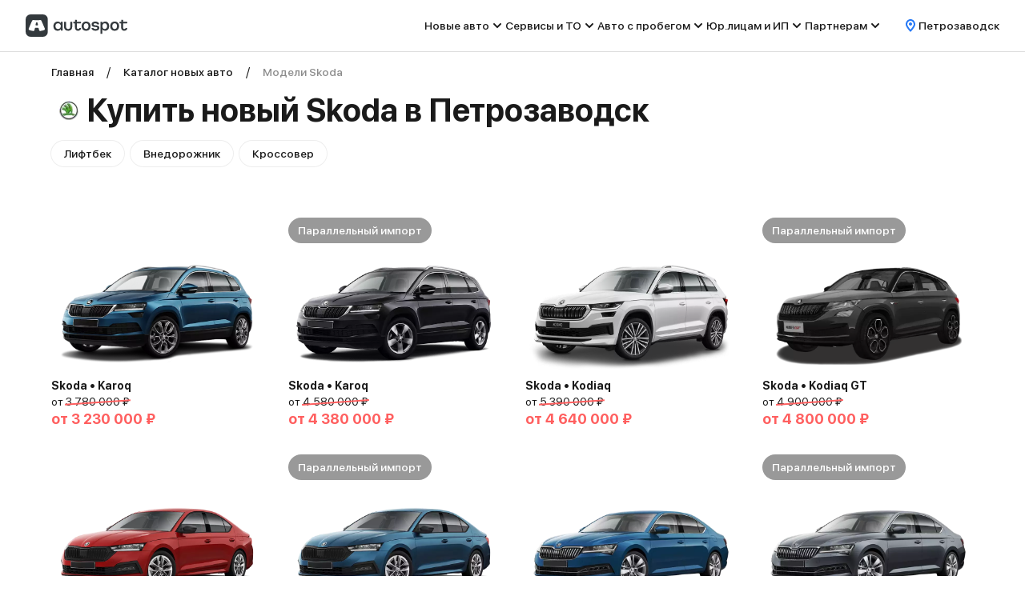

--- FILE ---
content_type: text/html; charset=utf-8
request_url: https://petrozavodsk.autospot.ru/brands/skoda/
body_size: 43598
content:
<!DOCTYPE html><html lang="ru-RU" data-beasties-container><head><link rel="preconnect" href="https://fonts.gstatic.com" crossorigin>
    <meta charset="utf-8">
    <title>Купить новый Skoda по цене от 3 105 000 руб в Петрозаводск – модельный ряд, комплектации Шкода 2026 от официальных дилеров</title>
    <base href="/">
    <meta content="width=device-width, initial-scale=1.0, maximum-scale=1, minimum-scale=1" name="viewport">

    <link href="shared-assets/favicon/favicon.svg" rel="icon" type="image/svg+xml">
    <link href="shared-assets/favicon/apple-icon-57x57.png" rel="apple-touch-icon" sizes="57x55">
    <link href="shared-assets/favicon/apple-icon-60x60.png" rel="apple-touch-icon" sizes="60x58">
    <link href="shared-assets/favicon/apple-icon-72x72.png" rel="apple-touch-icon" sizes="72x69">
    <link href="shared-assets/favicon/apple-icon-76x76.png" rel="apple-touch-icon" sizes="76x73">
    <link href="shared-assets/favicon/apple-icon-114x114.png" rel="apple-touch-icon" sizes="114x110">
    <link href="shared-assets/favicon/apple-icon-120x120.png" rel="apple-touch-icon" sizes="120x115">
    <link href="shared-assets/favicon/apple-icon-144x144.png" rel="apple-touch-icon" sizes="144x139">
    <link href="shared-assets/favicon/apple-icon-152x152.png" rel="apple-touch-icon" sizes="152x146">
    <link href="shared-assets/favicon/apple-icon-180x180.png" rel="apple-touch-icon" sizes="180x173">
    <link href="shared-assets/favicon/android-icon-192x192.png" rel="icon" sizes="192x185" type="image/png">
    <link href="shared-assets/favicon/favicon-32x32.png" rel="icon" sizes="32x31" type="image/png">
    <link href="shared-assets/favicon/favicon-96x96.png" rel="icon" sizes="96x92" type="image/png">
    <link href="shared-assets/favicon/favicon-16x16.png" rel="icon" sizes="16x15" type="image/png">
    <link href="front-assets/img/favicon/manifest.json" rel="manifest">
    <link rel="preload" as="font" crossorigin="anonymous" href="shared-assets/fonts/SFPro/SFProDisplay-Medium.woff2">
    <link rel="preload" as="font" crossorigin="anonymous" href="shared-assets/fonts/SFPro/SFProDisplay-Bold.woff2">
    <link rel="preload" as="font" crossorigin="anonymous" href="shared-assets/fonts/SFPro/SFProDisplay-Regular.woff2">
    <meta content="#f2f2f2" name="msapplication-TileColor">
    <meta content="front-assets/img/favicon/ms-icon-144x144.png" name="msapplication-TileImage">
    <style>@font-face{font-family:'Material Icons';font-style:normal;font-weight:400;src:url(https://fonts.gstatic.com/s/materialicons/v145/flUhRq6tzZclQEJ-Vdg-IuiaDsNc.woff2) format('woff2');}.material-icons{font-family:'Material Icons';font-weight:normal;font-style:normal;font-size:24px;line-height:1;letter-spacing:normal;text-transform:none;display:inline-block;white-space:nowrap;word-wrap:normal;direction:ltr;-webkit-font-feature-settings:'liga';-webkit-font-smoothing:antialiased;}</style>
    <meta content="#fff" name="theme-color">
  <link rel="stylesheet" href="/front-assets/styles.cafc34b4d0c60b11.css" crossorigin="anonymous"><meta name="msapplication-config" content="/browserconfig.xml"><meta name="format-detection" content="telephone=no"><meta property="og:locale" content="ru_RU"><meta property="og:site_name" content="Autospot"><meta property="og:url" content="https://autospot.ru/"><meta property="og:type" content="website"><meta property="og:image" content="shared-assets/logos/auto-brand-icons/48px/skoda.png"><meta name="google-site-verification" content="KBNJI442S2zCYsg62jJKXY01vTuZ4qMEGngQUJywd6g"><meta property="og:title" content="Купить новый Skoda по цене от 3 105 000 руб в Петрозаводск – модельный ряд, комплектации Шкода 2026 от официальных дилеров"><meta name="description" content="Модельный ряд новых Skoda в Петрозаводск по цене от 3 105 000 рублей. ✸ Комплектации и характеристики моделей. ✸ В продаже 26 авто Шкода от официальных дилеров - ☎️ 8 (800) 302-05-83."><meta property="og:description" content="Модельный ряд новых Skoda в Петрозаводск по цене от 3 105 000 рублей. ✸ Комплектации и характеристики моделей. ✸ В продаже 26 авто Шкода от официальных дилеров - ☎️ 8 (800) 302-05-83."><meta name="keywords" content="купить новый авто, выбрать авто, новые автомобили со скидкой, все официальные&amp;nbsp;дилеры, 
        база новых автомобилей в наличие, скидки на новые машины"><style ng-app-id="serverApp">@font-face{font-family:SF Pro Display;src:url(/front-assets//fonts/SFPro/SFProDisplay-Regular.woff2) format("woff2");font-weight:400;font-style:normal;font-display:swap}@font-face{font-family:SF Pro Display;src:url(/front-assets//fonts/SFPro/SFProDisplay-Medium.woff2) format("woff2");font-weight:500;font-style:normal;font-display:swap}@font-face{font-family:SF Pro Display;src:url(/front-assets//fonts/SFPro/SFProDisplay-SemiboldItalic.woff2) format("woff2");font-weight:600;font-style:italic;font-display:swap}@font-face{font-family:SF Pro Display;src:url(/front-assets//fonts/SFPro/SFProDisplay-Bold.woff2) format("woff2");font-weight:700;font-style:normal;font-display:swap}.hide[_ngcontent-serverApp-c2372782832], .is-hide[_ngcontent-serverApp-c2372782832]{display:none!important}.not-md[_ngcontent-serverApp-c2372782832]{display:block!important}@media all and (min-width: 984px){.not-md[_ngcontent-serverApp-c2372782832]{display:none!important}}.not-sm[_ngcontent-serverApp-c2372782832]{display:none!important}@media all and (min-width: 640px){.not-sm[_ngcontent-serverApp-c2372782832]{display:block!important}}@media all and (min-width: 640px){.not-sm--inline[_ngcontent-serverApp-c2372782832]{display:inline!important}}@media all and (min-width: 640px) and (max-width: 983px){.not-sx[_ngcontent-serverApp-c2372782832]{display:none!important}}.not-sm-md[_ngcontent-serverApp-c2372782832]{display:none!important}@media all and (max-width: 767px){.not-sm-md[_ngcontent-serverApp-c2372782832]{display:block!important}}.is-lg[_ngcontent-serverApp-c2372782832]{display:none!important}@media all and (min-width: 1200px){.is-lg[_ngcontent-serverApp-c2372782832]{display:block!important}}.is-sm[_ngcontent-serverApp-c2372782832]{display:none!important}@media all and (max-width: 639px){.is-sm[_ngcontent-serverApp-c2372782832]{display:block!important}}@media all and (max-width: 639px){.is-sm--flex[_ngcontent-serverApp-c2372782832]{display:flex!important}}.is-md[_ngcontent-serverApp-c2372782832]{display:none!important}@media all and (min-width: 984px){.is-md[_ngcontent-serverApp-c2372782832]{display:block!important}}.is-sm-md[_ngcontent-serverApp-c2372782832]{display:none!important}@media all and (min-width: 768px){.is-sm-md[_ngcontent-serverApp-c2372782832]{display:block!important}}@media all and (max-width: 639px){.is-sx[_ngcontent-serverApp-c2372782832]{display:none!important}}@media all and (min-width: 1200px){.not-lg[_ngcontent-serverApp-c2372782832]{display:none!important}}.text-align-center[_ngcontent-serverApp-c2372782832]{text-align:center!important}.text-align-left[_ngcontent-serverApp-c2372782832]{text-align:left!important}.font-weight-normal[_ngcontent-serverApp-c2372782832]{font-weight:400!important}.position-relative[_ngcontent-serverApp-c2372782832]{position:relative!important}.white-space-no-wrap[_ngcontent-serverApp-c2372782832]{white-space:nowrap}.overflow-hidden[_ngcontent-serverApp-c2372782832], .hidden[_ngcontent-serverApp-c2372782832]{overflow:hidden}.pointer-events-none[_ngcontent-serverApp-c2372782832]{pointer-events:none!important}*[data-background=clinging-pearl][_ngcontent-serverApp-c2372782832]{background-color:#e5e5e5}*[data-background=porcelain][_ngcontent-serverApp-c2372782832]{background-color:#ebeced}.is-desktop[_ngcontent-serverApp-c2372782832]{display:none}@media all and (min-width: 984px){.is-desktop[_ngcontent-serverApp-c2372782832]{display:block}}.m-b-16[_ngcontent-serverApp-c2372782832]{margin-bottom:16px!important}.tooltip-box[_ngcontent-serverApp-c2372782832]{position:relative!important}.order-1[_ngcontent-serverApp-c2372782832]{order:1}.order-2[_ngcontent-serverApp-c2372782832]{order:2}@media all and (min-width: 640px){.is-offer-grid-type[_ngcontent-serverApp-c2372782832]   .auto-loyalty-slider-wheels-and-disks[_ngcontent-serverApp-c2372782832], .is-offer-grid-type[_ngcontent-serverApp-c2372782832]   .common-partners-banner[_ngcontent-serverApp-c2372782832], .is-offer-grid-type[_ngcontent-serverApp-c2372782832]   .credit-offers-section[_ngcontent-serverApp-c2372782832], .is-offer-grid-type[_ngcontent-serverApp-c2372782832]   .trade-in-banner__wrapper[_ngcontent-serverApp-c2372782832], .is-offer-grid-type[_ngcontent-serverApp-c2372782832]   .auto-black[_ngcontent-serverApp-c2372782832], .is-offer-grid-type[_ngcontent-serverApp-c2372782832]   .widgets[_ngcontent-serverApp-c2372782832], .is-offer-grid-type[_ngcontent-serverApp-c2372782832]   .loyality-slider[_ngcontent-serverApp-c2372782832], .is-offer-grid-type[_ngcontent-serverApp-c2372782832]   .rosbank-banner[_ngcontent-serverApp-c2372782832]{margin-right:-32px;margin-left:-32px}}.container[_ngcontent-serverApp-c2372782832]{margin-right:auto;margin-left:auto}@media all and (max-width: 639px){.container[_ngcontent-serverApp-c2372782832]{max-width:100%}}@media all and (min-width: 640px){.container[_ngcontent-serverApp-c2372782832]{max-width:100%}}@media all and (min-width: 768px){.container[_ngcontent-serverApp-c2372782832]{max-width:100%}}@media all and (min-width: 984px){.container[_ngcontent-serverApp-c2372782832]{max-width:100%}}@media all and (min-width: 1200px){.container[_ngcontent-serverApp-c2372782832]{max-width:100%}}@media all and (min-width: 1440px){.container[_ngcontent-serverApp-c2372782832]{max-width:156.8rem}}@media all and (max-width: 639px){.container[_ngcontent-serverApp-c2372782832]{padding-right:16px;padding-left:16px}}@media all and (min-width: 640px){.container[_ngcontent-serverApp-c2372782832]{padding-right:64px;padding-left:64px}}@media all and (min-width: 768px){.container[_ngcontent-serverApp-c2372782832]{padding-right:64px;padding-left:64px}}@media all and (min-width: 984px){.container[_ngcontent-serverApp-c2372782832]{padding-right:64px;padding-left:64px}}@media all and (min-width: 1200px){.container[_ngcontent-serverApp-c2372782832]{padding-right:64px;padding-left:64px}}@media all and (min-width: 1440px){.container[_ngcontent-serverApp-c2372782832]{padding-right:64px;padding-left:64px}}@media all and (min-width: 984px){.container--narrow[_ngcontent-serverApp-c2372782832]{max-width:98.4rem}}.base-alert[_ngcontent-serverApp-c2372782832]{position:fixed;z-index:9999;display:block;background:#1a1a1a;color:#fff;overflow:hidden}.base-alert.is-open[_ngcontent-serverApp-c2372782832]{display:inline-block}@media all and (max-width: 639px){.base-alert[_ngcontent-serverApp-c2372782832]{position:fixed;inset:0 0 auto}}@media all and (min-width: 640px){.base-alert[_ngcontent-serverApp-c2372782832]{left:50%;transform:translate(-50%);max-width:63.2rem;border-radius:6px}}@media all and (min-width: 640px){.base-alert.is-top[_ngcontent-serverApp-c2372782832]{top:12.2rem}}@media all and (min-width: 640px){.base-alert.is-bottom[_ngcontent-serverApp-c2372782832]{bottom:16px}}.base-alert__body[_ngcontent-serverApp-c2372782832]{display:flex;padding:8px 0 8px 16px}.base-alert__message[_ngcontent-serverApp-c2372782832]{flex-grow:1;display:flex;align-items:center;flex-wrap:wrap}.base-alert__message-container[_ngcontent-serverApp-c2372782832]{margin-right:16px;white-space:pre-wrap}.base-alert__actions[_ngcontent-serverApp-c2372782832]{display:flex}.base-alert__actions[_ngcontent-serverApp-c2372782832]   a[_ngcontent-serverApp-c2372782832]:hover, .base-alert__actions[_ngcontent-serverApp-c2372782832]   a.hover[_ngcontent-serverApp-c2372782832], .base-alert__actions[_ngcontent-serverApp-c2372782832]   button[_ngcontent-serverApp-c2372782832]:hover, .base-alert__actions[_ngcontent-serverApp-c2372782832]   button.hover[_ngcontent-serverApp-c2372782832]{color:#02c5ab}.base-alert__actions[_ngcontent-serverApp-c2372782832]   a[_ngcontent-serverApp-c2372782832]:focus, .base-alert__actions[_ngcontent-serverApp-c2372782832]   button[_ngcontent-serverApp-c2372782832]:focus{color:#02c5ab;outline:none}.base-alert__base-action[_ngcontent-serverApp-c2372782832]{position:relative;padding-right:16px;font-weight:700}.base-alert__base-action[_ngcontent-serverApp-c2372782832]:hover, .base-alert__base-action.hover[_ngcontent-serverApp-c2372782832]{text-decoration:underline}.base-alert__base-action[_ngcontent-serverApp-c2372782832]:focus{outline:none;text-decoration:underline}.base-alert__base-action[_ngcontent-serverApp-c2372782832]:before{position:absolute;top:50%;left:50%;transform:translate(-50%,-50%);content:"";width:calc(100% + 8px);height:calc(100% + 8px)}.base-alert__close-button[_ngcontent-serverApp-c2372782832]{position:relative;display:flex;justify-content:center;align-items:center;margin-left:auto;transition:color .2s;width:4.8rem;height:100%}@media all and (min-width: 640px){.base-alert__close-button[_ngcontent-serverApp-c2372782832]{width:4rem;height:100%}.base-alert__close-button[_ngcontent-serverApp-c2372782832]:before{position:absolute;top:0;bottom:0;left:0;margin:-8px auto;width:.1rem;background:#404040;content:""}}.base-alert__close-button[_ngcontent-serverApp-c2372782832]:hover:after{opacity:1}.base-alert__close-button[_ngcontent-serverApp-c2372782832]:after{position:absolute;top:50%;left:50%;transform:translate(-50%,-50%);z-index:0;border-radius:50%;background-color:#404040;opacity:0;transition:opacity .2s;content:"";width:2.4rem;height:2.4rem}.base-alert__close-button[_ngcontent-serverApp-c2372782832]   .icon[_ngcontent-serverApp-c2372782832]{position:relative;z-index:1;fill:#fff;width:2rem;height:2rem}</style><style ng-app-id="serverApp">.banner-container[_ngcontent-serverApp-c3242728195]{position:relative;z-index:155;background:linear-gradient(135deg,#00c5ab,#00e0ff,#008b8b);aspect-ratio:375/128}@media all and (min-width: 760px){.banner-container[_ngcontent-serverApp-c3242728195]{aspect-ratio:15/1}}.banner-container__banner[_ngcontent-serverApp-c3242728195]{position:absolute}.banner-container__banner--hidden[_ngcontent-serverApp-c3242728195]{visibility:hidden}.banner-container__close-button[_ngcontent-serverApp-c3242728195]{position:absolute;top:0;right:0;outline:none;cursor:pointer;width:4rem;height:4rem}.banner-container__close-button[_ngcontent-serverApp-c3242728195]:before, .banner-container__close-button[_ngcontent-serverApp-c3242728195]:after{position:absolute;top:50%;left:50%;transform:translate(-50%,-50%);content:""}.banner-container__close-button[_ngcontent-serverApp-c3242728195]:before{border-radius:50%;background-color:#999;width:16px;height:16px}.banner-container__close-button[_ngcontent-serverApp-c3242728195]:after{border-radius:2px;background-color:#1a1a1a;width:1.2rem;height:.2rem}.banner-container__close-button[_ngcontent-serverApp-c3242728195]:hover:before{background-color:#02c5ab}</style><style ng-app-id="serverApp">.header[_ngcontent-serverApp-c3929686562]{position:relative;z-index:155;display:flex;justify-content:space-between;align-items:center;padding:0 16px;height:4.8rem;background:#fff;box-shadow:0 1px #1a1a1a24}@media all and (min-width: 760px){.header[_ngcontent-serverApp-c3929686562]{padding:0 32px;height:64px}}.header__content[_ngcontent-serverApp-c3929686562]{display:grid;align-items:center;grid-gap:16px;grid-template-areas:"region menu"}@media all and (min-width: 1215px){.header__content[_ngcontent-serverApp-c3929686562]{grid-gap:2.4rem;grid-template-areas:"menu region"}}.header__content--with-account[_ngcontent-serverApp-c3929686562]{grid-template-areas:"region menu account"}@media all and (min-width: 1215px){.header__content--with-account[_ngcontent-serverApp-c3929686562]{grid-template-areas:"menu region account"}}.header__menu[_ngcontent-serverApp-c3929686562]{grid-area:menu}.header__region[_ngcontent-serverApp-c3929686562]{grid-area:region}.header__account[_ngcontent-serverApp-c3929686562]{grid-area:account}.header__account[_ngcontent-serverApp-c3929686562]   kit-avatar[_ngcontent-serverApp-c3929686562]{cursor:pointer}.header__logo[_ngcontent-serverApp-c3929686562]{display:flex}.header__logo-img[_ngcontent-serverApp-c3929686562]{height:2.4rem}@media all and (min-width: 760px){.header__logo-img[_ngcontent-serverApp-c3929686562]{height:2.8rem}}.header__region[_ngcontent-serverApp-c3929686562]{display:flex;cursor:pointer;gap:.4rem}@media all and (max-width: 759px){.header__region[_ngcontent-serverApp-c3929686562]{flex-direction:row-reverse;justify-content:space-between;margin-bottom:16px;padding-bottom:16px;border-bottom:1px solid #e6e7e8}}@media all and (min-width: 760px){.header__region[_ngcontent-serverApp-c3929686562]:hover{text-decoration:underline}}@media all and (max-width: 759px){.header__region--sx[_ngcontent-serverApp-c3929686562]{display:none}}.header__tooltip[_ngcontent-serverApp-c3929686562]{position:absolute}@media all and (max-width: 759px){.header__tooltip[_ngcontent-serverApp-c3929686562]{position:fixed;display:flex;flex-direction:column;justify-content:flex-end;padding-top:64px;inset:0}}.header__tooltip--account[_ngcontent-serverApp-c3929686562]{top:6rem}@media all and (min-width: 760px){.header__tooltip--account[_ngcontent-serverApp-c3929686562]{right:3.2rem}}.header__tooltip--region[_ngcontent-serverApp-c3929686562]{top:5rem}@media all and (min-width: 760px){.header__tooltip--region[_ngcontent-serverApp-c3929686562]{right:11.2rem}}@media all and (min-width: 1215px){.header__tooltip[_ngcontent-serverApp-c3929686562]{right:32px}}.header__tooltip-inner[_ngcontent-serverApp-c3929686562]{position:relative;z-index:20;background:#fff;box-shadow:0 5px 8px #00000024}@media all and (max-width: 759px){.header__tooltip-inner[_ngcontent-serverApp-c3929686562]{max-height:100%;border-radius:6px 6px 0 0}}@media all and (min-width: 760px){.header__tooltip-inner[_ngcontent-serverApp-c3929686562]{width:33.6rem;border-radius:6px;border:1px solid #ccc}}.header__tooltip-backdrop[_ngcontent-serverApp-c3929686562]{position:fixed;inset:0;z-index:10}@media all and (max-width: 759px){.header__tooltip-backdrop[_ngcontent-serverApp-c3929686562]{background:#1a1a1a24}}.header__tooltip-title[_ngcontent-serverApp-c3929686562]{display:flex;justify-content:space-between;align-items:center;padding:16px;border-radius:6px 6px 0 0;background:#edf0f0}@media all and (min-width: 760px){.header__tooltip-title[_ngcontent-serverApp-c3929686562]{display:none}}.header__tooltip-content[_ngcontent-serverApp-c3929686562]{padding:16px}</style><style ng-app-id="serverApp">@font-face{font-family:SF Pro Display;src:url(/front-assets//fonts/SFPro/SFProDisplay-Regular.woff2) format("woff2");font-weight:400;font-style:normal;font-display:swap}@font-face{font-family:SF Pro Display;src:url(/front-assets//fonts/SFPro/SFProDisplay-Medium.woff2) format("woff2");font-weight:500;font-style:normal;font-display:swap}@font-face{font-family:SF Pro Display;src:url(/front-assets//fonts/SFPro/SFProDisplay-SemiboldItalic.woff2) format("woff2");font-weight:600;font-style:italic;font-display:swap}@font-face{font-family:SF Pro Display;src:url(/front-assets//fonts/SFPro/SFProDisplay-Bold.woff2) format("woff2");font-weight:700;font-style:normal;font-display:swap}.hide,.is-hide{display:none!important}.not-md{display:block!important}@media all and (min-width: 984px){.not-md{display:none!important}}.not-sm{display:none!important}@media all and (min-width: 640px){.not-sm{display:block!important}}@media all and (min-width: 640px){.not-sm--inline{display:inline!important}}@media all and (min-width: 640px) and (max-width: 983px){.not-sx{display:none!important}}.not-sm-md{display:none!important}@media all and (max-width: 767px){.not-sm-md{display:block!important}}.is-lg{display:none!important}@media all and (min-width: 1200px){.is-lg{display:block!important}}.is-sm{display:none!important}@media all and (max-width: 639px){.is-sm{display:block!important}}@media all and (max-width: 639px){.is-sm--flex{display:flex!important}}.is-md{display:none!important}@media all and (min-width: 984px){.is-md{display:block!important}}.is-sm-md{display:none!important}@media all and (min-width: 768px){.is-sm-md{display:block!important}}@media all and (max-width: 639px){.is-sx{display:none!important}}@media all and (min-width: 1200px){.not-lg{display:none!important}}.text-align-center{text-align:center!important}.text-align-left{text-align:left!important}.font-weight-normal{font-weight:400!important}.position-relative{position:relative!important}.white-space-no-wrap{white-space:nowrap}.overflow-hidden,.hidden{overflow:hidden}.pointer-events-none{pointer-events:none!important}*[data-background=clinging-pearl]{background-color:#e5e5e5}*[data-background=porcelain]{background-color:#ebeced}.is-desktop{display:none}@media all and (min-width: 984px){.is-desktop{display:block}}.m-b-16{margin-bottom:16px!important}.tooltip-box{position:relative!important}.order-1{order:1}.order-2{order:2}@media all and (min-width: 640px){.is-offer-grid-type .auto-loyalty-slider-wheels-and-disks,.is-offer-grid-type .common-partners-banner,.is-offer-grid-type .credit-offers-section,.is-offer-grid-type .trade-in-banner__wrapper,.is-offer-grid-type .auto-black,.is-offer-grid-type .widgets,.is-offer-grid-type .loyality-slider,.is-offer-grid-type .rosbank-banner{margin-right:-32px;margin-left:-32px}}.container{margin-right:auto;margin-left:auto}@media all and (max-width: 639px){.container{max-width:100%}}@media all and (min-width: 640px){.container{max-width:100%}}@media all and (min-width: 768px){.container{max-width:100%}}@media all and (min-width: 984px){.container{max-width:100%}}@media all and (min-width: 1200px){.container{max-width:100%}}@media all and (min-width: 1440px){.container{max-width:156.8rem}}@media all and (max-width: 639px){.container{padding-right:16px;padding-left:16px}}@media all and (min-width: 640px){.container{padding-right:64px;padding-left:64px}}@media all and (min-width: 768px){.container{padding-right:64px;padding-left:64px}}@media all and (min-width: 984px){.container{padding-right:64px;padding-left:64px}}@media all and (min-width: 1200px){.container{padding-right:64px;padding-left:64px}}@media all and (min-width: 1440px){.container{padding-right:64px;padding-left:64px}}@media all and (min-width: 984px){.container--narrow{max-width:98.4rem}}@media all and (min-width: 984px){.brand-breadcrumbs{margin-top:16px}}@media all and (max-width: 639px){.brand-breadcrumbs .container{padding:0!important}}.brand-breadcrumbs .main-breadcrumbs__root-list-container{z-index:12}.brand{margin:16px 0 32px}.brand__header{display:flex;gap:16px}.brand__title{margin-bottom:16px;font-weight:700;font-family:SF Pro Display,Arial,Helvetica,sans-serif;font-size:2.8rem;line-height:1.1428571429}.brand__title a,.brand__title button{font-weight:inherit;text-decoration:none}.brand__title a:hover,.brand__title a.hover,.brand__title button:hover,.brand__title button.hover{text-decoration:underline}@media all and (min-width: 768px){.brand__title{font-size:4rem;line-height:1.1}}.brand__title-logo-box{display:flex;align-items:center;padding:.4rem;border-radius:50%;background:#fff;width:32px;height:32px}@media all and (min-width: 640px){.brand__title-logo-box{padding:1rem;width:44px;height:44px}}.brand__brand-block,.brand__brand-image{width:100%}.brand__brand-block-link{text-decoration:underline}.brand__brand-block-link:hover{text-decoration:none}.brand__subtitle{margin-bottom:4px;font-weight:700;font-family:SF Pro Display,Arial,Helvetica,sans-serif;font-size:2.1rem;line-height:1.1428571429}.brand__subtitle a,.brand__subtitle button{font-weight:inherit;text-decoration:none}.brand__subtitle a:hover,.brand__subtitle a.hover,.brand__subtitle button:hover,.brand__subtitle button.hover{text-decoration:underline}@media all and (min-width: 768px){.brand__subtitle{font-size:2.8rem;line-height:1.1428571429}}@media all and (max-width: 639px){.brand__carcases-regions-container,.brand__carcases-filter-container{margin-bottom:32px}.brand__carcases-regions-container .main-filter-section-tags,.brand__carcases-filter-container .main-filter-section-tags{margin-top:0;margin-bottom:0}}.brand__regions-container{margin-bottom:-24px}@media all and (min-width: 640px){.brand__regions-container{margin-top:16px}}.brand__carcases-filter-container{margin-bottom:32px}.brand__catalog-container{margin-top:32px}.brand__description-container{color:#666;margin-bottom:16px}.brand__description-container--text-big{font-weight:400;font-family:SF Pro Display,Arial,Helvetica,sans-serif;font-size:1.6rem;line-height:1.25}.brand__description-container--text-big a,.brand__description-container--text-big button{font-weight:inherit;text-decoration:none}.brand__description-container--text-big a:hover,.brand__description-container--text-big a.hover,.brand__description-container--text-big button:hover,.brand__description-container--text-big button.hover{text-decoration:underline}@media all and (min-width: 768px){.brand__description-container--text-big{font-size:1.8rem;line-height:1.3333333333}}.brand__image{border-radius:6px}@media all and (min-width: 640px){.brand__best-offers{display:block;margin-left:-16px}}.brand__stories{display:block;margin:0 -64px 32px 0}@media all and (max-width: 639px){.brand__stories{margin-right:-16px}}@media all and (min-width: 640px){.seo-text{column-count:2;column-gap:32px}}@media all and (max-width: 639px){.auto-section .container--padding-right-none{padding-right:0}}.auto-section__button-all{margin-top:16px}
</style><style ng-app-id="serverApp">.footer__links[_ngcontent-serverApp-c2968374286]{display:grid;gap:16px;grid-template-columns:repeat(2,1fr)}@media all and (min-width: 760px){.footer__links[_ngcontent-serverApp-c2968374286]{grid-template-columns:repeat(4,1fr)}}@media all and (min-width: 760px){.footer--md-view[_ngcontent-serverApp-c2968374286]   .footer__links[_ngcontent-serverApp-c2968374286]{grid-template-columns:repeat(2,1fr)}}@media all and (min-width: 1215px){.footer--md-view[_ngcontent-serverApp-c2968374286]   .footer__links[_ngcontent-serverApp-c2968374286]{grid-template-columns:repeat(4,1fr)}}.footer__column-item[_ngcontent-serverApp-c2968374286] + .footer__column-item[_ngcontent-serverApp-c2968374286]{margin-top:2rem}.footer__bottom[_ngcontent-serverApp-c2968374286]{display:flex;justify-content:center;flex-wrap:wrap;margin-top:16px;padding-top:16px;border-top:1px solid #ccc;gap:16px}@media all and (min-width: 760px){.footer__bottom[_ngcontent-serverApp-c2968374286]{margin-top:32px;padding-top:32px}}.footer__bottom-item[_ngcontent-serverApp-c2968374286]{display:inline-flex;gap:8px;align-items:center}</style><style ng-app-id="serverApp">.cookie-policy[_ngcontent-serverApp-c2868448893]{position:fixed;z-index:155;display:flex;flex-direction:column;padding:8px;border-radius:6px;background:#fff;box-shadow:0 5px 8px #1a1a1a24;inset:auto 16px 16px;gap:8px}@media all and (min-width: 760px){.cookie-policy[_ngcontent-serverApp-c2868448893]{flex-direction:row;justify-content:space-between;align-items:center;gap:16px}}@media all and (min-width: 1215px){.cookie-policy[_ngcontent-serverApp-c2868448893]{right:4rem;left:4rem}}.cookie-policy--absolute[_ngcontent-serverApp-c2868448893]{position:absolute;right:16px;left:16px}.cookie-policy--static[_ngcontent-serverApp-c2868448893]{position:static}</style><style ng-app-id="serverApp">.loader[_ngcontent-serverApp-c2598119020]{position:relative}.loader__icon[_ngcontent-serverApp-c2598119020]{position:absolute;top:50%;left:50%;transform:translate(-50%,-50%)}</style><style ng-app-id="serverApp">.head-banner__link[_ngcontent-serverApp-c3568777229]{display:block;color:#fff}.head-banner__image[_ngcontent-serverApp-c3568777229]{display:block;width:100%;height:auto}.head-banner__image--hidden[_ngcontent-serverApp-c3568777229]{visibility:hidden}@media all and (max-width: 759px){.head-banner__image--desktop[_ngcontent-serverApp-c3568777229]{display:none}}@media all and (min-width: 760px){.head-banner__image--mobile[_ngcontent-serverApp-c3568777229]{display:none}}.head-banner__pixel[_ngcontent-serverApp-c3568777229]{position:absolute;z-index:-100;opacity:0;width:0;height:0}.head-banner__button[_ngcontent-serverApp-c3568777229]{position:absolute;right:16px;bottom:16px;display:flex;align-items:center;padding:0 16px;height:32px;border-radius:6px;background:#fff;color:#1a1a1a}@media all and (min-width: 760px){.head-banner__button[_ngcontent-serverApp-c3568777229]{right:32px;bottom:1rem;padding:0 32px;height:32px}}@media all and (min-width: 1215px){.head-banner__button[_ngcontent-serverApp-c3568777229]{bottom:2.2rem}}</style><style ng-app-id="serverApp">@keyframes _ngcontent-serverApp-c3757795725_spin{0%{transform:rotate(0)}to{transform:rotate(1turn)}}@keyframes _ngcontent-serverApp-c3757795725_spinReverse{0%{transform:rotate(0)}to{transform:rotate(-1turn)}}.kit-icon[_ngcontent-serverApp-c3757795725]{fill:#1a1a1a;fill-rule:evenodd;transition:all .2s}.kit-icon--20[_ngcontent-serverApp-c3757795725]{width:2rem;height:2rem}.kit-icon--24[_ngcontent-serverApp-c3757795725]{width:2.4rem;height:2.4rem}.kit-icon--32[_ngcontent-serverApp-c3757795725]{width:3.2rem;height:3.2rem}.kit-icon--48[_ngcontent-serverApp-c3757795725]{width:4.8rem;height:4.8rem}.kit-icon--64[_ngcontent-serverApp-c3757795725]{width:6.4rem;height:6.4rem}.kit-icon--spin[_ngcontent-serverApp-c3757795725]{animation:_ngcontent-serverApp-c3757795725_spin 1s steps(30,end) infinite}.kit-icon--rotate-90[_ngcontent-serverApp-c3757795725]{transform:rotate(90deg)}.kit-icon--rotate-180[_ngcontent-serverApp-c3757795725]{transform:rotate(180deg)}.kit-icon--rotate-270[_ngcontent-serverApp-c3757795725]{transform:rotate(270deg)}.kit-icon--white[_ngcontent-serverApp-c3757795725], .kit-icon--hover-white[_ngcontent-serverApp-c3757795725]:hover{fill:#fff}.kit-icon--red[_ngcontent-serverApp-c3757795725], .kit-icon--hover-red[_ngcontent-serverApp-c3757795725]:hover{fill:#ff5f5f}.kit-icon--bordo[_ngcontent-serverApp-c3757795725], .kit-icon--hover-bordo[_ngcontent-serverApp-c3757795725]:hover{fill:#803366}.kit-icon--green[_ngcontent-serverApp-c3757795725], .kit-icon--hover-green[_ngcontent-serverApp-c3757795725]:hover{fill:#02c5ab}.kit-icon--blue[_ngcontent-serverApp-c3757795725], .kit-icon--hover-blue[_ngcontent-serverApp-c3757795725]:hover{fill:#2679f6}.kit-icon--black[_ngcontent-serverApp-c3757795725], .kit-icon--hover-black[_ngcontent-serverApp-c3757795725]:hover{fill:#1a1a1a}.kit-icon--gray40[_ngcontent-serverApp-c3757795725], .kit-icon--hover-gray40[_ngcontent-serverApp-c3757795725]:hover{fill:#666}.kit-icon--gray60[_ngcontent-serverApp-c3757795725], .kit-icon--hover-gray60[_ngcontent-serverApp-c3757795725]:hover{fill:#999}.kit-icon--gray80[_ngcontent-serverApp-c3757795725], .kit-icon--hover-gray80[_ngcontent-serverApp-c3757795725]:hover{fill:#ccc}.kit-icon--yellow[_ngcontent-serverApp-c3757795725], .kit-icon--hover-yellow[_ngcontent-serverApp-c3757795725]:hover{fill:#ffd13b}.kit-icon[class*=--hover][_ngcontent-serverApp-c3757795725]{cursor:pointer}</style><style ng-app-id="serverApp">.header-nav__container[_ngcontent-serverApp-c1926347583]{display:flex;gap:2.4rem}.header-nav__category[_ngcontent-serverApp-c1926347583]{position:relative;display:flex;cursor:pointer}.header-nav__arrow[_ngcontent-serverApp-c1926347583]{display:block;transition:transform .2s linear}.header-nav__category[_ngcontent-serverApp-c1926347583]:hover   .header-nav__arrow[_ngcontent-serverApp-c1926347583]{transform:rotate(180deg)}.header-nav__inner[_ngcontent-serverApp-c1926347583]{position:absolute;top:100%;left:0;display:none}.header-nav__category[_ngcontent-serverApp-c1926347583]:last-child   .header-nav__inner[_ngcontent-serverApp-c1926347583]{right:0;left:auto}.header-nav__category[_ngcontent-serverApp-c1926347583]:hover   .header-nav__inner[_ngcontent-serverApp-c1926347583]{display:block}.header-nav__inner-items[_ngcontent-serverApp-c1926347583]{margin-top:8px;padding:16px;width:33.6rem;border-radius:6px;border:1px solid #ccc;background:#fff;box-shadow:0 5px 8px #00000024}.header-nav__inner-item[_ngcontent-serverApp-c1926347583] + .header-nav__inner-item[_ngcontent-serverApp-c1926347583]{margin-top:16px}.header-nav__inner-item-link[_ngcontent-serverApp-c1926347583]{display:block}</style><style ng-app-id="serverApp">@font-face{font-family:SF Pro Display;src:url(/front-assets//fonts/SFPro/SFProDisplay-Regular.woff2) format("woff2");font-weight:400;font-style:normal;font-display:swap}@font-face{font-family:SF Pro Display;src:url(/front-assets//fonts/SFPro/SFProDisplay-Medium.woff2) format("woff2");font-weight:500;font-style:normal;font-display:swap}@font-face{font-family:SF Pro Display;src:url(/front-assets//fonts/SFPro/SFProDisplay-SemiboldItalic.woff2) format("woff2");font-weight:600;font-style:italic;font-display:swap}@font-face{font-family:SF Pro Display;src:url(/front-assets//fonts/SFPro/SFProDisplay-Bold.woff2) format("woff2");font-weight:700;font-style:normal;font-display:swap}.hide,.is-hide{display:none!important}.not-md{display:block!important}@media all and (min-width: 984px){.not-md{display:none!important}}.not-sm{display:none!important}@media all and (min-width: 640px){.not-sm{display:block!important}}@media all and (min-width: 640px){.not-sm--inline{display:inline!important}}@media all and (min-width: 640px) and (max-width: 983px){.not-sx{display:none!important}}.not-sm-md{display:none!important}@media all and (max-width: 767px){.not-sm-md{display:block!important}}.is-lg{display:none!important}@media all and (min-width: 1200px){.is-lg{display:block!important}}.is-sm{display:none!important}@media all and (max-width: 639px){.is-sm{display:block!important}}@media all and (max-width: 639px){.is-sm--flex{display:flex!important}}.is-md{display:none!important}@media all and (min-width: 984px){.is-md{display:block!important}}.is-sm-md{display:none!important}@media all and (min-width: 768px){.is-sm-md{display:block!important}}@media all and (max-width: 639px){.is-sx{display:none!important}}@media all and (min-width: 1200px){.not-lg{display:none!important}}.text-align-center{text-align:center!important}.text-align-left{text-align:left!important}.font-weight-normal{font-weight:400!important}.position-relative{position:relative!important}.white-space-no-wrap{white-space:nowrap}.overflow-hidden,.hidden{overflow:hidden}.pointer-events-none{pointer-events:none!important}*[data-background=clinging-pearl]{background-color:#e5e5e5}*[data-background=porcelain]{background-color:#ebeced}.is-desktop{display:none}@media all and (min-width: 984px){.is-desktop{display:block}}.m-b-16{margin-bottom:16px!important}.tooltip-box{position:relative!important}.order-1{order:1}.order-2{order:2}@media all and (min-width: 640px){.is-offer-grid-type .auto-loyalty-slider-wheels-and-disks,.is-offer-grid-type .common-partners-banner,.is-offer-grid-type .credit-offers-section,.is-offer-grid-type .trade-in-banner__wrapper,.is-offer-grid-type .auto-black,.is-offer-grid-type .widgets,.is-offer-grid-type .loyality-slider,.is-offer-grid-type .rosbank-banner{margin-right:-32px;margin-left:-32px}}.container{margin-right:auto;margin-left:auto}@media all and (max-width: 639px){.container{max-width:100%}}@media all and (min-width: 640px){.container{max-width:100%}}@media all and (min-width: 768px){.container{max-width:100%}}@media all and (min-width: 984px){.container{max-width:100%}}@media all and (min-width: 1200px){.container{max-width:100%}}@media all and (min-width: 1440px){.container{max-width:156.8rem}}@media all and (max-width: 639px){.container{padding-right:16px;padding-left:16px}}@media all and (min-width: 640px){.container{padding-right:64px;padding-left:64px}}@media all and (min-width: 768px){.container{padding-right:64px;padding-left:64px}}@media all and (min-width: 984px){.container{padding-right:64px;padding-left:64px}}@media all and (min-width: 1200px){.container{padding-right:64px;padding-left:64px}}@media all and (min-width: 1440px){.container{padding-right:64px;padding-left:64px}}@media all and (min-width: 984px){.container--narrow{max-width:98.4rem}}:host{display:block}.main-breadcrumbs__back-link{margin-left:16px}.main-breadcrumbs__state-indicator{margin-right:16px}@media all and (min-width: 640px){.main-breadcrumbs__list-item--white,.main-breadcrumbs__list-item--white .tooltip-link{color:#fff}.main-breadcrumbs__list-item--white .tooltip-link.is-current{color:#ffffff80}}.main-breadcrumbs__state-indicator svg{fill:#1a1a1a}.main-breadcrumbs__state-indicator--white svg{fill:#fff}.main-breadcrumbs__state-indicator--white.open svg{fill:#1a1a1a}.main-breadcrumbs__back-link svg{transform:rotate(0)}.main-breadcrumbs__back-link--white{color:#fff}.main-breadcrumbs__back-link--white svg{fill:#fff}.main-breadcrumbs__back-link--white.open{color:#1a1a1a}.main-breadcrumbs__back-link--white.open svg{fill:#1a1a1a}
</style><style ng-app-id="serverApp">@font-face{font-family:SF Pro Display;src:url(/front-assets//fonts/SFPro/SFProDisplay-Regular.woff2) format("woff2");font-weight:400;font-style:normal;font-display:swap}@font-face{font-family:SF Pro Display;src:url(/front-assets//fonts/SFPro/SFProDisplay-Medium.woff2) format("woff2");font-weight:500;font-style:normal;font-display:swap}@font-face{font-family:SF Pro Display;src:url(/front-assets//fonts/SFPro/SFProDisplay-SemiboldItalic.woff2) format("woff2");font-weight:600;font-style:italic;font-display:swap}@font-face{font-family:SF Pro Display;src:url(/front-assets//fonts/SFPro/SFProDisplay-Bold.woff2) format("woff2");font-weight:700;font-style:normal;font-display:swap}.hide,.is-hide{display:none!important}.not-md{display:block!important}@media all and (min-width: 984px){.not-md{display:none!important}}.not-sm{display:none!important}@media all and (min-width: 640px){.not-sm{display:block!important}}@media all and (min-width: 640px){.not-sm--inline{display:inline!important}}@media all and (min-width: 640px) and (max-width: 983px){.not-sx{display:none!important}}.not-sm-md{display:none!important}@media all and (max-width: 767px){.not-sm-md{display:block!important}}.is-lg{display:none!important}@media all and (min-width: 1200px){.is-lg{display:block!important}}.is-sm{display:none!important}@media all and (max-width: 639px){.is-sm{display:block!important}}@media all and (max-width: 639px){.is-sm--flex{display:flex!important}}.is-md{display:none!important}@media all and (min-width: 984px){.is-md{display:block!important}}.is-sm-md{display:none!important}@media all and (min-width: 768px){.is-sm-md{display:block!important}}@media all and (max-width: 639px){.is-sx{display:none!important}}@media all and (min-width: 1200px){.not-lg{display:none!important}}.text-align-center{text-align:center!important}.text-align-left{text-align:left!important}.font-weight-normal{font-weight:400!important}.position-relative{position:relative!important}.white-space-no-wrap{white-space:nowrap}.overflow-hidden,.hidden{overflow:hidden}.pointer-events-none{pointer-events:none!important}*[data-background=clinging-pearl]{background-color:#e5e5e5}*[data-background=porcelain]{background-color:#ebeced}.is-desktop{display:none}@media all and (min-width: 984px){.is-desktop{display:block}}.m-b-16{margin-bottom:16px!important}.tooltip-box{position:relative!important}.order-1{order:1}.order-2{order:2}@media all and (min-width: 640px){.is-offer-grid-type .auto-loyalty-slider-wheels-and-disks,.is-offer-grid-type .common-partners-banner,.is-offer-grid-type .credit-offers-section,.is-offer-grid-type .trade-in-banner__wrapper,.is-offer-grid-type .auto-black,.is-offer-grid-type .widgets,.is-offer-grid-type .loyality-slider,.is-offer-grid-type .rosbank-banner{margin-right:-32px;margin-left:-32px}}.container{margin-right:auto;margin-left:auto}@media all and (max-width: 639px){.container{max-width:100%}}@media all and (min-width: 640px){.container{max-width:100%}}@media all and (min-width: 768px){.container{max-width:100%}}@media all and (min-width: 984px){.container{max-width:100%}}@media all and (min-width: 1200px){.container{max-width:100%}}@media all and (min-width: 1440px){.container{max-width:156.8rem}}@media all and (max-width: 639px){.container{padding-right:16px;padding-left:16px}}@media all and (min-width: 640px){.container{padding-right:64px;padding-left:64px}}@media all and (min-width: 768px){.container{padding-right:64px;padding-left:64px}}@media all and (min-width: 984px){.container{padding-right:64px;padding-left:64px}}@media all and (min-width: 1200px){.container{padding-right:64px;padding-left:64px}}@media all and (min-width: 1440px){.container{padding-right:64px;padding-left:64px}}@media all and (min-width: 984px){.container--narrow{max-width:98.4rem}}@keyframes widgetRotate{0%{transform:rotate(0)}25%{transform:rotate(8deg)}50%{transform:rotate(0)}75%{transform:rotate(-8deg)}to{transform:rotate(0)}}.widgets{width:100%}.widgets__wrapper{display:grid;grid-gap:16px;margin-bottom:32px}@media all and (max-width: 767px){.widgets__wrapper{grid-template-columns:repeat(2,1fr)}}@media all and (min-width: 767px) and (max-width: 1200px){.widgets__wrapper{grid-template-columns:repeat(6,1fr)}}@media all and (min-width: 1200px){.widgets__wrapper{grid-template-columns:repeat(4,1fr);grid-gap:32px}}.widgets__item{position:relative;display:block;padding:16px;width:100%;height:23.2rem;border-radius:16px;border:1px solid #e6e7e8;background:#fff;background-size:cover;overflow:hidden}.widgets__item--without-bg-img{background:none}@media all and (max-width: 767px){.widgets__item--span-2{grid-column:span 2}.widgets__item--hide-on-mobile{display:none!important}}@media all and (min-width: 767px) and (max-width: 1200px){.widgets__item--sm-span-3{grid-column:span 3}.widgets__item--sm-span-2{grid-column:span 2}}@media all and (min-width: 1200px){.widgets__item--lg-span-2{grid-column:span 2}}.widgets__item--padding-32{padding:16px}@media all and (min-width: 1200px){.widgets__item--padding-32{padding:32px}}@media all and (max-width: 767px){.widgets__item--small-card{padding:8px;max-height:10.8rem}}@media all and (max-width: 767px){.widgets__item--padding-sm-mobile{padding:16px}}.widgets__item--green{border:none;background:#02c5ab}.widgets__item__white{background:#fff}.widgets__item--yellow{background:#ffe52b}.widgets__item--no-border{border:none}@media all and (max-width: 767px){.widgets__item--no-border-mobile{border:none}}.widgets__item--display-flex{display:flex;flex-direction:column;justify-content:space-between}.widgets__item--no-padding{padding:0}.widgets__header{display:none;justify-content:flex-start;align-items:center;margin:-16px -16px 0;padding:0 16px;height:48px;border-bottom:1px solid rgba(0,0,0,.1);font-size:1.4rem;line-height:2rem;font-weight:700}.widgets__header a,.widgets__header button{font-weight:500}@media all and (min-width: 768px){.widgets__header{display:flex}}.widgets__logo{margin-right:8px;width:2.8rem;height:2.8rem}@media all and (max-width: 767px){.widgets__logo{display:block;margin:0 auto 8px}}@media all and (min-width: 768px){.widgets__logo{width:2.4rem;height:2.4rem}}.widgets__dark-map{position:absolute;top:0;left:0;z-index:0;width:100%;height:100%;background:#000;opacity:.4}.widgets__map,.widgets__map>*{position:absolute;top:0;left:0;z-index:0;width:100%;height:100%;object-fit:cover}.widgets__side{position:relative;display:flex!important;flex-direction:column;align-items:flex-start;gap:4px}@media all and (min-width: 1200px){.widgets__side{max-width:50%;width:100%}}.widgets__side--full-height{height:100%}.widgets__side--full-width{max-width:none}.widgets__side--insapp{width:100%}@media all and (max-width: 639px){.widgets__side--insapp{width:auto}}@media all and (min-width: 1200px){.widgets__side--insapp{max-width:100%}}.widgets__side--repairs{width:100%}@media all and (min-width: 1200px){.widgets__side--repairs{max-width:24.9rem}}.widgets__text{font-weight:700;font-family:SF Pro Display,Arial,Helvetica,sans-serif;font-size:2.1rem;line-height:1.1428571429}.widgets__text a,.widgets__text button{font-weight:inherit;text-decoration:none}.widgets__text a:hover,.widgets__text a.hover,.widgets__text button:hover,.widgets__text button.hover{text-decoration:underline}.widgets__text--color-grey{color:#999}.widgets__text--color-white{display:none;color:#fff}@media all and (min-width: 768px){.widgets__text--color-white{display:block}}.widgets__text--margin-bottom-16{margin-bottom:16px}@media all and (max-width: 767px){.widgets__text--small-font-size-mobile{font-size:1.4rem;line-height:2rem;font-weight:700}.widgets__text--small-font-size-mobile a,.widgets__text--small-font-size-mobile button{font-weight:500}}@media all and (max-width: 440px){.widgets__text--half-width-mobile{font-size:1.4rem;line-height:2rem;font-weight:700;max-width:50%}.widgets__text--half-width-mobile a,.widgets__text--half-width-mobile button{font-weight:500}}@media all and (min-width: 768px) and (max-width: 1196px){.widgets__text--not-full-width{display:flex;max-width:25rem;width:100%}}.widgets__subtitle{font-weight:400;font-family:SF Pro Display,Arial,Helvetica,sans-serif;font-size:1.6rem;line-height:1.25}.widgets__subtitle a,.widgets__subtitle button{font-weight:inherit;text-decoration:none}.widgets__subtitle a:hover,.widgets__subtitle a.hover,.widgets__subtitle button:hover,.widgets__subtitle button.hover{text-decoration:underline}@media all and (min-width: 768px){.widgets__subtitle{font-size:1.8rem;line-height:1.3333333333}}.widgets__button{margin-top:auto;width:100%}@media all and (min-width: 1200px){.widgets__button{max-width:19.6rem}}@media all and (min-width: 984px){.widgets__button--margin-left-sm{margin-left:16px}}@media all and (min-width: 768px){.widgets__button--margin-bottom-sm{margin-bottom:16px}}.widgets__button--no-margin-top{margin-top:initial}.widgets__button--is-lg{display:none}@media all and (min-width: 1200px){.widgets__button--is-lg{display:flex}}.widgets__button--is-sx{display:none}@media all and (min-width: 640px){.widgets__button--is-sx{display:flex}}.widgets__img{position:absolute;right:16px;bottom:16px;max-width:17rem}@media all and (max-width: 767px){.widgets__img{right:0;bottom:0}}@media all and (min-width: 1200px){.widgets__img--gutter-right-bottom{right:32px;bottom:32px}}@media all and (min-width: 640px){.widgets__img--leasing{display:none}}@media all and (min-width: 768px) and (max-width: 1196px){.widgets__img--trade-in,.widgets__img--leasing{max-width:11.2rem;width:100%}}@media all and (max-width: 1199px){.widgets__img--insurance{max-width:11.6rem;width:100%}}@media all and (min-width: 1200px){.widgets__img--insurance{right:32px;bottom:32px}}@media all and (max-width: 767px){.widgets__img--center-position-mobile{right:0;left:0;margin:auto}}@media all and (max-width: 767px){.widgets__img--position-right-sm{right:16px;left:auto}}@media all and (max-width: 767px){.widgets__img--margin-bottom-8{bottom:8px}}@media all and (max-width: 767px){.widgets__img--margin-bottom-sm{bottom:16px}}@media all and (max-width: 639px){.widgets__img--leasing-short-sm{right:30%;bottom:-16px;transform:translate(50%);height:5em}}.widgets__insapp{border-radius:16px;background:#fff}.widgets__repairs{border-radius:16px;background:#02c5ab}.widgets__mobile-link{position:absolute;top:0;left:0;z-index:2;width:100%;height:100%;opacity:0}@media all and (min-width: 1200px){.widgets__mobile-link{display:none}}.widgets__wrapper-link{position:absolute;top:0;left:0;width:100%;height:100%}.widgets__animation-rotate{animation:widgetRotate 1s linear forwards}
</style><style ng-app-id="serverApp">.light-picture[_ngcontent-serverApp-c1097624411]{display:flex;max-height:100%}.light-picture__img[_ngcontent-serverApp-c1097624411]{object-fit:contain}</style><style ng-app-id="serverApp">@font-face{font-family:SF Pro Display;src:url(/front-assets//fonts/SFPro/SFProDisplay-Regular.woff2) format("woff2");font-weight:400;font-style:normal;font-display:swap}@font-face{font-family:SF Pro Display;src:url(/front-assets//fonts/SFPro/SFProDisplay-Medium.woff2) format("woff2");font-weight:500;font-style:normal;font-display:swap}@font-face{font-family:SF Pro Display;src:url(/front-assets//fonts/SFPro/SFProDisplay-SemiboldItalic.woff2) format("woff2");font-weight:600;font-style:italic;font-display:swap}@font-face{font-family:SF Pro Display;src:url(/front-assets//fonts/SFPro/SFProDisplay-Bold.woff2) format("woff2");font-weight:700;font-style:normal;font-display:swap}.hide,.is-hide{display:none!important}.not-md{display:block!important}@media all and (min-width: 984px){.not-md{display:none!important}}.not-sm{display:none!important}@media all and (min-width: 640px){.not-sm{display:block!important}}@media all and (min-width: 640px){.not-sm--inline{display:inline!important}}@media all and (min-width: 640px) and (max-width: 983px){.not-sx{display:none!important}}.not-sm-md{display:none!important}@media all and (max-width: 767px){.not-sm-md{display:block!important}}.is-lg{display:none!important}@media all and (min-width: 1200px){.is-lg{display:block!important}}.is-sm{display:none!important}@media all and (max-width: 639px){.is-sm{display:block!important}}@media all and (max-width: 639px){.is-sm--flex{display:flex!important}}.is-md{display:none!important}@media all and (min-width: 984px){.is-md{display:block!important}}.is-sm-md{display:none!important}@media all and (min-width: 768px){.is-sm-md{display:block!important}}@media all and (max-width: 639px){.is-sx{display:none!important}}@media all and (min-width: 1200px){.not-lg{display:none!important}}.text-align-center{text-align:center!important}.text-align-left{text-align:left!important}.font-weight-normal{font-weight:400!important}.position-relative{position:relative!important}.white-space-no-wrap{white-space:nowrap}.overflow-hidden,.hidden{overflow:hidden}.pointer-events-none{pointer-events:none!important}*[data-background=clinging-pearl]{background-color:#e5e5e5}*[data-background=porcelain]{background-color:#ebeced}.is-desktop{display:none}@media all and (min-width: 984px){.is-desktop{display:block}}.m-b-16{margin-bottom:16px!important}.tooltip-box{position:relative!important}.order-1{order:1}.order-2{order:2}@media all and (min-width: 640px){.is-offer-grid-type .auto-loyalty-slider-wheels-and-disks,.is-offer-grid-type .common-partners-banner,.is-offer-grid-type .credit-offers-section,.is-offer-grid-type .trade-in-banner__wrapper,.is-offer-grid-type .auto-black,.is-offer-grid-type .widgets,.is-offer-grid-type .loyality-slider,.is-offer-grid-type .rosbank-banner{margin-right:-32px;margin-left:-32px}}.container{margin-right:auto;margin-left:auto}@media all and (max-width: 639px){.container{max-width:100%}}@media all and (min-width: 640px){.container{max-width:100%}}@media all and (min-width: 768px){.container{max-width:100%}}@media all and (min-width: 984px){.container{max-width:100%}}@media all and (min-width: 1200px){.container{max-width:100%}}@media all and (min-width: 1440px){.container{max-width:156.8rem}}@media all and (max-width: 639px){.container{padding-right:16px;padding-left:16px}}@media all and (min-width: 640px){.container{padding-right:64px;padding-left:64px}}@media all and (min-width: 768px){.container{padding-right:64px;padding-left:64px}}@media all and (min-width: 984px){.container{padding-right:64px;padding-left:64px}}@media all and (min-width: 1200px){.container{padding-right:64px;padding-left:64px}}@media all and (min-width: 1440px){.container{padding-right:64px;padding-left:64px}}@media all and (min-width: 984px){.container--narrow{max-width:98.4rem}}.main-filter-section-tags__container{margin:-16px 0;padding:16px 0}@media all and (max-width: 639px){.main-filter-section-tags__container{margin:-16px 0;overflow:auto auto}.main-filter-section-tags__container{-webkit-overflow-scrolling:touch;-ms-overflow-style:none;overflow:-moz-scrollbars-none}.main-filter-section-tags__container::-webkit-scrollbar{display:none!important;width:0!important}}@media all and (max-width: 639px){.main-filter-section-tags__body{display:inline-flex;justify-content:center;padding:0 16px;min-width:100%}}@media all and (min-width: 640px){.main-filter-section-tags__body{display:flex;justify-content:center;flex-wrap:wrap;margin-bottom:-8px}}.main-filter-section-tags__body--alignment-start{justify-content:flex-start}.main-filter-section-tags__item{display:flex;padding:6px 16px;border-radius:16px;background-color:#fff;box-shadow:0 0 0 1px #00000012;font-weight:500;white-space:nowrap;transition:box-shadow .2s;font-family:SF Pro Display,Arial,Helvetica,sans-serif;gap:8px}@media all and (min-width: 640px){.main-filter-section-tags__item{margin-bottom:8px}}.main-filter-section-tags__item:not(:last-child){margin-right:8px}.main-filter-section-tags__item:focus{outline:none;box-shadow:0 0 0 1px #00000012,0 12px 12px #0000001f}.main-filter-section-tags__item:hover{box-shadow:0 0 0 1px #00000012,0 12px 12px #0000001f}.main-filter-section-tags__item.is-active{background-color:#1a1a1a;color:#fff}.main-filter-section-tags__item.is-active:focus,.main-filter-section-tags__item.is-active:hover{box-shadow:none!important}.main-filter-section-tags__item.is-highlight{color:#fff;background-color:#02c5ab}.main-filter-section-tags__item--small{padding:.2rem .8rem}.main-filter-section-tags__item--disabled{color:#ccc;cursor:not-allowed}.main-filter-section-tags__item--disabled:focus,.main-filter-section-tags__item--disabled:hover{box-shadow:0 0 0 1px #00000012!important}.main-filter-section-tags__item--disabled.is-active{background-color:#fff;color:#ccc}
</style><style ng-app-id="serverApp">@font-face{font-family:SF Pro Display;src:url(/front-assets//fonts/SFPro/SFProDisplay-Regular.woff2) format("woff2");font-weight:400;font-style:normal;font-display:swap}@font-face{font-family:SF Pro Display;src:url(/front-assets//fonts/SFPro/SFProDisplay-Medium.woff2) format("woff2");font-weight:500;font-style:normal;font-display:swap}@font-face{font-family:SF Pro Display;src:url(/front-assets//fonts/SFPro/SFProDisplay-SemiboldItalic.woff2) format("woff2");font-weight:600;font-style:italic;font-display:swap}@font-face{font-family:SF Pro Display;src:url(/front-assets//fonts/SFPro/SFProDisplay-Bold.woff2) format("woff2");font-weight:700;font-style:normal;font-display:swap}.hide[_ngcontent-serverApp-c2351495519], .is-hide[_ngcontent-serverApp-c2351495519]{display:none!important}.not-md[_ngcontent-serverApp-c2351495519]{display:block!important}@media all and (min-width: 984px){.not-md[_ngcontent-serverApp-c2351495519]{display:none!important}}.not-sm[_ngcontent-serverApp-c2351495519]{display:none!important}@media all and (min-width: 640px){.not-sm[_ngcontent-serverApp-c2351495519]{display:block!important}}@media all and (min-width: 640px){.not-sm--inline[_ngcontent-serverApp-c2351495519]{display:inline!important}}@media all and (min-width: 640px) and (max-width: 983px){.not-sx[_ngcontent-serverApp-c2351495519]{display:none!important}}.not-sm-md[_ngcontent-serverApp-c2351495519]{display:none!important}@media all and (max-width: 767px){.not-sm-md[_ngcontent-serverApp-c2351495519]{display:block!important}}.is-lg[_ngcontent-serverApp-c2351495519]{display:none!important}@media all and (min-width: 1200px){.is-lg[_ngcontent-serverApp-c2351495519]{display:block!important}}.is-sm[_ngcontent-serverApp-c2351495519]{display:none!important}@media all and (max-width: 639px){.is-sm[_ngcontent-serverApp-c2351495519]{display:block!important}}@media all and (max-width: 639px){.is-sm--flex[_ngcontent-serverApp-c2351495519]{display:flex!important}}.is-md[_ngcontent-serverApp-c2351495519]{display:none!important}@media all and (min-width: 984px){.is-md[_ngcontent-serverApp-c2351495519]{display:block!important}}.is-sm-md[_ngcontent-serverApp-c2351495519]{display:none!important}@media all and (min-width: 768px){.is-sm-md[_ngcontent-serverApp-c2351495519]{display:block!important}}@media all and (max-width: 639px){.is-sx[_ngcontent-serverApp-c2351495519]{display:none!important}}@media all and (min-width: 1200px){.not-lg[_ngcontent-serverApp-c2351495519]{display:none!important}}.text-align-center[_ngcontent-serverApp-c2351495519]{text-align:center!important}.text-align-left[_ngcontent-serverApp-c2351495519]{text-align:left!important}.font-weight-normal[_ngcontent-serverApp-c2351495519]{font-weight:400!important}.position-relative[_ngcontent-serverApp-c2351495519]{position:relative!important}.white-space-no-wrap[_ngcontent-serverApp-c2351495519]{white-space:nowrap}.overflow-hidden[_ngcontent-serverApp-c2351495519], .hidden[_ngcontent-serverApp-c2351495519]{overflow:hidden}.pointer-events-none[_ngcontent-serverApp-c2351495519]{pointer-events:none!important}*[data-background=clinging-pearl][_ngcontent-serverApp-c2351495519]{background-color:#e5e5e5}*[data-background=porcelain][_ngcontent-serverApp-c2351495519]{background-color:#ebeced}.is-desktop[_ngcontent-serverApp-c2351495519]{display:none}@media all and (min-width: 984px){.is-desktop[_ngcontent-serverApp-c2351495519]{display:block}}.m-b-16[_ngcontent-serverApp-c2351495519]{margin-bottom:16px!important}.tooltip-box[_ngcontent-serverApp-c2351495519]{position:relative!important}.order-1[_ngcontent-serverApp-c2351495519]{order:1}.order-2[_ngcontent-serverApp-c2351495519]{order:2}@media all and (min-width: 640px){.is-offer-grid-type[_ngcontent-serverApp-c2351495519]   .auto-loyalty-slider-wheels-and-disks[_ngcontent-serverApp-c2351495519], .is-offer-grid-type[_ngcontent-serverApp-c2351495519]   .common-partners-banner[_ngcontent-serverApp-c2351495519], .is-offer-grid-type[_ngcontent-serverApp-c2351495519]   .credit-offers-section[_ngcontent-serverApp-c2351495519], .is-offer-grid-type[_ngcontent-serverApp-c2351495519]   .trade-in-banner__wrapper[_ngcontent-serverApp-c2351495519], .is-offer-grid-type[_ngcontent-serverApp-c2351495519]   .auto-black[_ngcontent-serverApp-c2351495519], .is-offer-grid-type[_ngcontent-serverApp-c2351495519]   .widgets[_ngcontent-serverApp-c2351495519], .is-offer-grid-type[_ngcontent-serverApp-c2351495519]   .loyality-slider[_ngcontent-serverApp-c2351495519], .is-offer-grid-type[_ngcontent-serverApp-c2351495519]   .rosbank-banner[_ngcontent-serverApp-c2351495519]{margin-right:-32px;margin-left:-32px}}.container[_ngcontent-serverApp-c2351495519]{margin-right:auto;margin-left:auto}@media all and (max-width: 639px){.container[_ngcontent-serverApp-c2351495519]{max-width:100%}}@media all and (min-width: 640px){.container[_ngcontent-serverApp-c2351495519]{max-width:100%}}@media all and (min-width: 768px){.container[_ngcontent-serverApp-c2351495519]{max-width:100%}}@media all and (min-width: 984px){.container[_ngcontent-serverApp-c2351495519]{max-width:100%}}@media all and (min-width: 1200px){.container[_ngcontent-serverApp-c2351495519]{max-width:100%}}@media all and (min-width: 1440px){.container[_ngcontent-serverApp-c2351495519]{max-width:156.8rem}}@media all and (max-width: 639px){.container[_ngcontent-serverApp-c2351495519]{padding-right:16px;padding-left:16px}}@media all and (min-width: 640px){.container[_ngcontent-serverApp-c2351495519]{padding-right:64px;padding-left:64px}}@media all and (min-width: 768px){.container[_ngcontent-serverApp-c2351495519]{padding-right:64px;padding-left:64px}}@media all and (min-width: 984px){.container[_ngcontent-serverApp-c2351495519]{padding-right:64px;padding-left:64px}}@media all and (min-width: 1200px){.container[_ngcontent-serverApp-c2351495519]{padding-right:64px;padding-left:64px}}@media all and (min-width: 1440px){.container[_ngcontent-serverApp-c2351495519]{padding-right:64px;padding-left:64px}}@media all and (min-width: 984px){.container--narrow[_ngcontent-serverApp-c2351495519]{max-width:98.4rem}}.widgets-used-car__text[_ngcontent-serverApp-c2351495519]{display:flex;flex-direction:column;font-weight:700;font-family:SF Pro Display,Arial,Helvetica,sans-serif;font-size:2.1rem;line-height:1.1428571429}.widgets-used-car__text[_ngcontent-serverApp-c2351495519]   a[_ngcontent-serverApp-c2351495519], .widgets-used-car__text[_ngcontent-serverApp-c2351495519]   button[_ngcontent-serverApp-c2351495519]{font-weight:inherit;text-decoration:none}.widgets-used-car__text[_ngcontent-serverApp-c2351495519]   a[_ngcontent-serverApp-c2351495519]:hover, .widgets-used-car__text[_ngcontent-serverApp-c2351495519]   a.hover[_ngcontent-serverApp-c2351495519], .widgets-used-car__text[_ngcontent-serverApp-c2351495519]   button[_ngcontent-serverApp-c2351495519]:hover, .widgets-used-car__text[_ngcontent-serverApp-c2351495519]   button.hover[_ngcontent-serverApp-c2351495519]{text-decoration:underline}@media all and (max-width: 639px){.widgets-used-car__text[_ngcontent-serverApp-c2351495519]{font-size:1.4rem;line-height:2rem;font-weight:700}.widgets-used-car__text[_ngcontent-serverApp-c2351495519]   a[_ngcontent-serverApp-c2351495519], .widgets-used-car__text[_ngcontent-serverApp-c2351495519]   button[_ngcontent-serverApp-c2351495519]{font-weight:500}}@media all and (max-width: 639px){.widgets-used-car__text--padding-sm-mobile[_ngcontent-serverApp-c2351495519]{padding-right:.2rem}}.widgets-used-car__section[_ngcontent-serverApp-c2351495519]{display:flex;justify-content:right}@media all and (max-width: 639px){.widgets-used-car__section[_ngcontent-serverApp-c2351495519]{justify-content:center}}.widgets-used-car__section-block[_ngcontent-serverApp-c2351495519]{display:flex;justify-content:center;margin-top:16px;margin-bottom:8px;width:17rem}@media all and (max-width: 639px){.widgets-used-car__section-block[_ngcontent-serverApp-c2351495519]{margin-bottom:0}}.widgets-used-car__section-item[_ngcontent-serverApp-c2351495519]{text-align:center;border-radius:3px;background-color:#1a1a1a;color:#fff;width:2rem;height:2rem}@media all and (max-width: 639px){.widgets-used-car__section-item[_ngcontent-serverApp-c2351495519]{width:1.4rem}}.widgets-used-car__section-item[_ngcontent-serverApp-c2351495519]:not(:last-child){margin-right:2px}</style><style ng-app-id="serverApp">.widgets-insapp__insapp-header{display:flex;justify-content:center;align-items:center;padding:16px 16px 0}@media all and (min-width: 760px){.widgets-insapp__insapp-header{justify-content:flex-start;padding:0 16px;height:4.8rem;border-bottom:1px solid rgba(26,26,26,.1)}}.widgets-insapp__insapp-title{margin-left:16px}@media all and (max-width: 759px){.widgets-insapp__insapp-title{margin-left:8px}}.widgets-insapp__insapp-header-icon{width:16px;height:16px}@media all and (min-width: 760px){.widgets-insapp__insapp-header-icon{width:2.4rem;height:2.4rem}}.widgets-insapp__wrapper-insapp{display:flex;padding:16px;height:100%}@media all and (max-width: 759px){.widgets-insapp__wrapper-insapp{justify-content:center;align-items:center;padding:.4rem 8px 8px;text-align:center}}@media all and (min-width: 1215px){.widgets-insapp__wrapper-insapp{padding:32px}}
</style><style ng-app-id="serverApp">.stories[_ngcontent-serverApp-c3038728730]{display:flex;gap:16px;overflow:auto auto;-webkit-overflow-scrolling:touch;-ms-overflow-style:none;scrollbar-width:none}.stories[_ngcontent-serverApp-c3038728730]::-webkit-scrollbar{display:none!important;width:0!important}@media all and (max-width: 759px){.stories-modal[_ngcontent-serverApp-c3038728730]{width:100%}}.stories-modal__close[_ngcontent-serverApp-c3038728730]{position:absolute;top:3.4rem;right:16px;z-index:4}@media all and (min-width: 760px){.stories-modal__close[_ngcontent-serverApp-c3038728730]{top:32px;right:32px}}.stories-modal__arrow[_ngcontent-serverApp-c3038728730]{position:absolute}@media all and (min-width: 760px){.stories-modal__arrow[_ngcontent-serverApp-c3038728730]{top:50%;transform:translateY(-1rem)}}@media all and (max-width: 759px){.stories-modal__arrow[_ngcontent-serverApp-c3038728730]{display:none}}@media all and (min-width: 760px){.stories-modal__arrow--right[_ngcontent-serverApp-c3038728730]{left:calc(50% + 18.4rem)}}@media all and (min-width: 760px){.stories-modal__arrow--left[_ngcontent-serverApp-c3038728730]{right:calc(50% + 18.4rem)}}.stories-modal__content[_ngcontent-serverApp-c3038728730]{position:relative;display:flex;justify-content:center;align-items:center;border-radius:16px;background:#1a1a1a24;width:100%;height:100%}@media all and (min-width: 760px){.stories-modal__content[_ngcontent-serverApp-c3038728730]{width:36rem;height:64.4rem}}.stories-modal__content-inner[_ngcontent-serverApp-c3038728730]{width:100%;height:100%}.stories-modal__timer[_ngcontent-serverApp-c3038728730]{position:absolute;top:16px;right:16px;left:16px;z-index:3;display:flex;gap:8px}.stories-modal__timer-item[_ngcontent-serverApp-c3038728730]{width:100%;border-radius:16px;background:#ffffff4d}.stories-modal__timer-item-inner[_ngcontent-serverApp-c3038728730]{height:.2rem;background:#fff}.stories-modal__timer-item-inner--empty[_ngcontent-serverApp-c3038728730]{width:0}  .stories-modal-backdrop{background:#00000080}@media all and (max-width: 759px){  .stories-modal-panel{width:100%;height:100%}}</style><style ng-app-id="serverApp">.cdk-overlay-container,.cdk-global-overlay-wrapper{pointer-events:none;top:0;left:0;height:100%;width:100%}.cdk-overlay-container{position:fixed}@layer cdk-overlay{.cdk-overlay-container{z-index:1000}}.cdk-overlay-container:empty{display:none}.cdk-global-overlay-wrapper{display:flex;position:absolute}@layer cdk-overlay{.cdk-global-overlay-wrapper{z-index:1000}}.cdk-overlay-pane{position:absolute;pointer-events:auto;box-sizing:border-box;display:flex;max-width:100%;max-height:100%}@layer cdk-overlay{.cdk-overlay-pane{z-index:1000}}.cdk-overlay-backdrop{position:absolute;top:0;bottom:0;left:0;right:0;pointer-events:auto;-webkit-tap-highlight-color:rgba(0,0,0,0);opacity:0;touch-action:manipulation}@layer cdk-overlay{.cdk-overlay-backdrop{z-index:1000;transition:opacity 400ms cubic-bezier(0.25, 0.8, 0.25, 1)}}@media(prefers-reduced-motion){.cdk-overlay-backdrop{transition-duration:1ms}}.cdk-overlay-backdrop-showing{opacity:1}@media(forced-colors: active){.cdk-overlay-backdrop-showing{opacity:.6}}@layer cdk-overlay{.cdk-overlay-dark-backdrop{background:rgba(0,0,0,.32)}}.cdk-overlay-transparent-backdrop{transition:visibility 1ms linear,opacity 1ms linear;visibility:hidden;opacity:1}.cdk-overlay-transparent-backdrop.cdk-overlay-backdrop-showing,.cdk-high-contrast-active .cdk-overlay-transparent-backdrop{opacity:0;visibility:visible}.cdk-overlay-backdrop-noop-animation{transition:none}.cdk-overlay-connected-position-bounding-box{position:absolute;display:flex;flex-direction:column;min-width:1px;min-height:1px}@layer cdk-overlay{.cdk-overlay-connected-position-bounding-box{z-index:1000}}.cdk-global-scrollblock{position:fixed;width:100%;overflow-y:scroll}
</style><style ng-app-id="serverApp">.slide[_ngcontent-serverApp-c2072793378]{width:25.6rem}@media all and (min-width: 760px){.slide[_ngcontent-serverApp-c2072793378]{width:31.6rem}}</style><style ng-app-id="serverApp">.carousel{display:flex;flex-direction:column;gap:clamp(16px,var(--kit-carousel-gap, 16px),32px);padding:var(--kit-carousel-padding, 0)}.carousel__container{position:relative;width:100%;overflow:hidden}.carousel__header{display:flex;justify-content:space-between;align-items:center}@media all and (min-width: 760px){.carousel__header--mb-sx{margin-bottom:32px}}.carousel__header__content{flex:1}.carousel__wrapper{display:flex;gap:var(--kit-carousel-slide-gap, 16px);overflow-x:auto;scroll-snap-type:x mandatory;scroll-behavior:smooth;-ms-overflow-style:none;scrollbar-width:none}.carousel__wrapper ::-webkit-scrollbar{display:none}.carousel__wrapper>[kitCarouselItem]{flex-shrink:0;flex-grow:0;scroll-snap-align:start}
</style><style ng-app-id="serverApp">@font-face{font-family:SF Pro Display;src:url(/front-assets//fonts/SFPro/SFProDisplay-Regular.woff2) format("woff2");font-weight:400;font-style:normal;font-display:swap}@font-face{font-family:SF Pro Display;src:url(/front-assets//fonts/SFPro/SFProDisplay-Medium.woff2) format("woff2");font-weight:500;font-style:normal;font-display:swap}@font-face{font-family:SF Pro Display;src:url(/front-assets//fonts/SFPro/SFProDisplay-SemiboldItalic.woff2) format("woff2");font-weight:600;font-style:italic;font-display:swap}@font-face{font-family:SF Pro Display;src:url(/front-assets//fonts/SFPro/SFProDisplay-Bold.woff2) format("woff2");font-weight:700;font-style:normal;font-display:swap}.hide[_ngcontent-serverApp-c1176269983], .is-hide[_ngcontent-serverApp-c1176269983]{display:none!important}.not-md[_ngcontent-serverApp-c1176269983]{display:block!important}@media all and (min-width: 984px){.not-md[_ngcontent-serverApp-c1176269983]{display:none!important}}.not-sm[_ngcontent-serverApp-c1176269983]{display:none!important}@media all and (min-width: 640px){.not-sm[_ngcontent-serverApp-c1176269983]{display:block!important}}@media all and (min-width: 640px){.not-sm--inline[_ngcontent-serverApp-c1176269983]{display:inline!important}}@media all and (min-width: 640px) and (max-width: 983px){.not-sx[_ngcontent-serverApp-c1176269983]{display:none!important}}.not-sm-md[_ngcontent-serverApp-c1176269983]{display:none!important}@media all and (max-width: 767px){.not-sm-md[_ngcontent-serverApp-c1176269983]{display:block!important}}.is-lg[_ngcontent-serverApp-c1176269983]{display:none!important}@media all and (min-width: 1200px){.is-lg[_ngcontent-serverApp-c1176269983]{display:block!important}}.is-sm[_ngcontent-serverApp-c1176269983]{display:none!important}@media all and (max-width: 639px){.is-sm[_ngcontent-serverApp-c1176269983]{display:block!important}}@media all and (max-width: 639px){.is-sm--flex[_ngcontent-serverApp-c1176269983]{display:flex!important}}.is-md[_ngcontent-serverApp-c1176269983]{display:none!important}@media all and (min-width: 984px){.is-md[_ngcontent-serverApp-c1176269983]{display:block!important}}.is-sm-md[_ngcontent-serverApp-c1176269983]{display:none!important}@media all and (min-width: 768px){.is-sm-md[_ngcontent-serverApp-c1176269983]{display:block!important}}@media all and (max-width: 639px){.is-sx[_ngcontent-serverApp-c1176269983]{display:none!important}}@media all and (min-width: 1200px){.not-lg[_ngcontent-serverApp-c1176269983]{display:none!important}}.text-align-center[_ngcontent-serverApp-c1176269983]{text-align:center!important}.text-align-left[_ngcontent-serverApp-c1176269983]{text-align:left!important}.font-weight-normal[_ngcontent-serverApp-c1176269983]{font-weight:400!important}.position-relative[_ngcontent-serverApp-c1176269983]{position:relative!important}.white-space-no-wrap[_ngcontent-serverApp-c1176269983]{white-space:nowrap}.overflow-hidden[_ngcontent-serverApp-c1176269983], .hidden[_ngcontent-serverApp-c1176269983]{overflow:hidden}.pointer-events-none[_ngcontent-serverApp-c1176269983]{pointer-events:none!important}*[data-background=clinging-pearl][_ngcontent-serverApp-c1176269983]{background-color:#e5e5e5}*[data-background=porcelain][_ngcontent-serverApp-c1176269983]{background-color:#ebeced}.is-desktop[_ngcontent-serverApp-c1176269983]{display:none}@media all and (min-width: 984px){.is-desktop[_ngcontent-serverApp-c1176269983]{display:block}}.m-b-16[_ngcontent-serverApp-c1176269983]{margin-bottom:16px!important}.tooltip-box[_ngcontent-serverApp-c1176269983]{position:relative!important}.order-1[_ngcontent-serverApp-c1176269983]{order:1}.order-2[_ngcontent-serverApp-c1176269983]{order:2}@media all and (min-width: 640px){.is-offer-grid-type[_ngcontent-serverApp-c1176269983]   .auto-loyalty-slider-wheels-and-disks[_ngcontent-serverApp-c1176269983], .is-offer-grid-type[_ngcontent-serverApp-c1176269983]   .common-partners-banner[_ngcontent-serverApp-c1176269983], .is-offer-grid-type[_ngcontent-serverApp-c1176269983]   .credit-offers-section[_ngcontent-serverApp-c1176269983], .is-offer-grid-type[_ngcontent-serverApp-c1176269983]   .trade-in-banner__wrapper[_ngcontent-serverApp-c1176269983], .is-offer-grid-type[_ngcontent-serverApp-c1176269983]   .auto-black[_ngcontent-serverApp-c1176269983], .is-offer-grid-type[_ngcontent-serverApp-c1176269983]   .widgets[_ngcontent-serverApp-c1176269983], .is-offer-grid-type[_ngcontent-serverApp-c1176269983]   .loyality-slider[_ngcontent-serverApp-c1176269983], .is-offer-grid-type[_ngcontent-serverApp-c1176269983]   .rosbank-banner[_ngcontent-serverApp-c1176269983]{margin-right:-32px;margin-left:-32px}}.container[_ngcontent-serverApp-c1176269983]{margin-right:auto;margin-left:auto}@media all and (max-width: 639px){.container[_ngcontent-serverApp-c1176269983]{max-width:100%}}@media all and (min-width: 640px){.container[_ngcontent-serverApp-c1176269983]{max-width:100%}}@media all and (min-width: 768px){.container[_ngcontent-serverApp-c1176269983]{max-width:100%}}@media all and (min-width: 984px){.container[_ngcontent-serverApp-c1176269983]{max-width:100%}}@media all and (min-width: 1200px){.container[_ngcontent-serverApp-c1176269983]{max-width:100%}}@media all and (min-width: 1440px){.container[_ngcontent-serverApp-c1176269983]{max-width:156.8rem}}@media all and (max-width: 639px){.container[_ngcontent-serverApp-c1176269983]{padding-right:16px;padding-left:16px}}@media all and (min-width: 640px){.container[_ngcontent-serverApp-c1176269983]{padding-right:64px;padding-left:64px}}@media all and (min-width: 768px){.container[_ngcontent-serverApp-c1176269983]{padding-right:64px;padding-left:64px}}@media all and (min-width: 984px){.container[_ngcontent-serverApp-c1176269983]{padding-right:64px;padding-left:64px}}@media all and (min-width: 1200px){.container[_ngcontent-serverApp-c1176269983]{padding-right:64px;padding-left:64px}}@media all and (min-width: 1440px){.container[_ngcontent-serverApp-c1176269983]{padding-right:64px;padding-left:64px}}@media all and (min-width: 984px){.container--narrow[_ngcontent-serverApp-c1176269983]{max-width:98.4rem}}.rating-review[_ngcontent-serverApp-c1176269983]{font-family:SF Pro Display,Arial,Helvetica,sans-serif;padding:16px;border-radius:16px;border:1px solid rgba(0,0,0,.09);background:#fff}@media all and (min-width: 640px){.rating-review[_ngcontent-serverApp-c1176269983]{padding:32px}}@media all and (min-width: 640px){.rating-review__inner[_ngcontent-serverApp-c1176269983]:not(.rating-review__inner--one-column){display:flex;align-items:center}}.rating-review__title[_ngcontent-serverApp-c1176269983]{margin-bottom:16px;font-weight:700;font-family:SF Pro Display,Arial,Helvetica,sans-serif;font-size:1.8rem;line-height:1.3333333333}.rating-review__title[_ngcontent-serverApp-c1176269983]   a[_ngcontent-serverApp-c1176269983], .rating-review__title[_ngcontent-serverApp-c1176269983]   button[_ngcontent-serverApp-c1176269983]{font-weight:inherit;text-decoration:none}.rating-review__title[_ngcontent-serverApp-c1176269983]   a[_ngcontent-serverApp-c1176269983]:hover, .rating-review__title[_ngcontent-serverApp-c1176269983]   a.hover[_ngcontent-serverApp-c1176269983], .rating-review__title[_ngcontent-serverApp-c1176269983]   button[_ngcontent-serverApp-c1176269983]:hover, .rating-review__title[_ngcontent-serverApp-c1176269983]   button.hover[_ngcontent-serverApp-c1176269983]{text-decoration:underline}@media all and (min-width: 768px){.rating-review__title[_ngcontent-serverApp-c1176269983]{font-size:2.1rem;line-height:1.1428571429}}.rating-review__circle[_ngcontent-serverApp-c1176269983]{margin-right:32px;width:12.8rem;height:12.8rem}@media all and (max-width: 639px){.rating-review__circle[_ngcontent-serverApp-c1176269983]{margin:0 auto 16px}}.rating-review--one-column[_ngcontent-serverApp-c1176269983]   .rating-review__circle[_ngcontent-serverApp-c1176269983]{margin-bottom:32px}@media all and (min-width: 640px){.rating-review__lines[_ngcontent-serverApp-c1176269983]{flex:1 1 auto}}</style><style ng-app-id="serverApp">@font-face{font-family:SF Pro Display;src:url(/front-assets//fonts/SFPro/SFProDisplay-Regular.woff2) format("woff2");font-weight:400;font-style:normal;font-display:swap}@font-face{font-family:SF Pro Display;src:url(/front-assets//fonts/SFPro/SFProDisplay-Medium.woff2) format("woff2");font-weight:500;font-style:normal;font-display:swap}@font-face{font-family:SF Pro Display;src:url(/front-assets//fonts/SFPro/SFProDisplay-SemiboldItalic.woff2) format("woff2");font-weight:600;font-style:italic;font-display:swap}@font-face{font-family:SF Pro Display;src:url(/front-assets//fonts/SFPro/SFProDisplay-Bold.woff2) format("woff2");font-weight:700;font-style:normal;font-display:swap}.hide[_ngcontent-serverApp-c1580135280], .is-hide[_ngcontent-serverApp-c1580135280]{display:none!important}.not-md[_ngcontent-serverApp-c1580135280]{display:block!important}@media all and (min-width: 984px){.not-md[_ngcontent-serverApp-c1580135280]{display:none!important}}.not-sm[_ngcontent-serverApp-c1580135280]{display:none!important}@media all and (min-width: 640px){.not-sm[_ngcontent-serverApp-c1580135280]{display:block!important}}@media all and (min-width: 640px){.not-sm--inline[_ngcontent-serverApp-c1580135280]{display:inline!important}}@media all and (min-width: 640px) and (max-width: 983px){.not-sx[_ngcontent-serverApp-c1580135280]{display:none!important}}.not-sm-md[_ngcontent-serverApp-c1580135280]{display:none!important}@media all and (max-width: 767px){.not-sm-md[_ngcontent-serverApp-c1580135280]{display:block!important}}.is-lg[_ngcontent-serverApp-c1580135280]{display:none!important}@media all and (min-width: 1200px){.is-lg[_ngcontent-serverApp-c1580135280]{display:block!important}}.is-sm[_ngcontent-serverApp-c1580135280]{display:none!important}@media all and (max-width: 639px){.is-sm[_ngcontent-serverApp-c1580135280]{display:block!important}}@media all and (max-width: 639px){.is-sm--flex[_ngcontent-serverApp-c1580135280]{display:flex!important}}.is-md[_ngcontent-serverApp-c1580135280]{display:none!important}@media all and (min-width: 984px){.is-md[_ngcontent-serverApp-c1580135280]{display:block!important}}.is-sm-md[_ngcontent-serverApp-c1580135280]{display:none!important}@media all and (min-width: 768px){.is-sm-md[_ngcontent-serverApp-c1580135280]{display:block!important}}@media all and (max-width: 639px){.is-sx[_ngcontent-serverApp-c1580135280]{display:none!important}}@media all and (min-width: 1200px){.not-lg[_ngcontent-serverApp-c1580135280]{display:none!important}}.text-align-center[_ngcontent-serverApp-c1580135280]{text-align:center!important}.text-align-left[_ngcontent-serverApp-c1580135280]{text-align:left!important}.font-weight-normal[_ngcontent-serverApp-c1580135280]{font-weight:400!important}.position-relative[_ngcontent-serverApp-c1580135280]{position:relative!important}.white-space-no-wrap[_ngcontent-serverApp-c1580135280]{white-space:nowrap}.overflow-hidden[_ngcontent-serverApp-c1580135280], .hidden[_ngcontent-serverApp-c1580135280]{overflow:hidden}.pointer-events-none[_ngcontent-serverApp-c1580135280]{pointer-events:none!important}*[data-background=clinging-pearl][_ngcontent-serverApp-c1580135280]{background-color:#e5e5e5}*[data-background=porcelain][_ngcontent-serverApp-c1580135280]{background-color:#ebeced}.is-desktop[_ngcontent-serverApp-c1580135280]{display:none}@media all and (min-width: 984px){.is-desktop[_ngcontent-serverApp-c1580135280]{display:block}}.m-b-16[_ngcontent-serverApp-c1580135280]{margin-bottom:16px!important}.tooltip-box[_ngcontent-serverApp-c1580135280]{position:relative!important}.order-1[_ngcontent-serverApp-c1580135280]{order:1}.order-2[_ngcontent-serverApp-c1580135280]{order:2}@media all and (min-width: 640px){.is-offer-grid-type[_ngcontent-serverApp-c1580135280]   .auto-loyalty-slider-wheels-and-disks[_ngcontent-serverApp-c1580135280], .is-offer-grid-type[_ngcontent-serverApp-c1580135280]   .common-partners-banner[_ngcontent-serverApp-c1580135280], .is-offer-grid-type[_ngcontent-serverApp-c1580135280]   .credit-offers-section[_ngcontent-serverApp-c1580135280], .is-offer-grid-type[_ngcontent-serverApp-c1580135280]   .trade-in-banner__wrapper[_ngcontent-serverApp-c1580135280], .is-offer-grid-type[_ngcontent-serverApp-c1580135280]   .auto-black[_ngcontent-serverApp-c1580135280], .is-offer-grid-type[_ngcontent-serverApp-c1580135280]   .widgets[_ngcontent-serverApp-c1580135280], .is-offer-grid-type[_ngcontent-serverApp-c1580135280]   .loyality-slider[_ngcontent-serverApp-c1580135280], .is-offer-grid-type[_ngcontent-serverApp-c1580135280]   .rosbank-banner[_ngcontent-serverApp-c1580135280]{margin-right:-32px;margin-left:-32px}}.container[_ngcontent-serverApp-c1580135280]{margin-right:auto;margin-left:auto}@media all and (max-width: 639px){.container[_ngcontent-serverApp-c1580135280]{max-width:100%}}@media all and (min-width: 640px){.container[_ngcontent-serverApp-c1580135280]{max-width:100%}}@media all and (min-width: 768px){.container[_ngcontent-serverApp-c1580135280]{max-width:100%}}@media all and (min-width: 984px){.container[_ngcontent-serverApp-c1580135280]{max-width:100%}}@media all and (min-width: 1200px){.container[_ngcontent-serverApp-c1580135280]{max-width:100%}}@media all and (min-width: 1440px){.container[_ngcontent-serverApp-c1580135280]{max-width:156.8rem}}@media all and (max-width: 639px){.container[_ngcontent-serverApp-c1580135280]{padding-right:16px;padding-left:16px}}@media all and (min-width: 640px){.container[_ngcontent-serverApp-c1580135280]{padding-right:64px;padding-left:64px}}@media all and (min-width: 768px){.container[_ngcontent-serverApp-c1580135280]{padding-right:64px;padding-left:64px}}@media all and (min-width: 984px){.container[_ngcontent-serverApp-c1580135280]{padding-right:64px;padding-left:64px}}@media all and (min-width: 1200px){.container[_ngcontent-serverApp-c1580135280]{padding-right:64px;padding-left:64px}}@media all and (min-width: 1440px){.container[_ngcontent-serverApp-c1580135280]{padding-right:64px;padding-left:64px}}@media all and (min-width: 984px){.container--narrow[_ngcontent-serverApp-c1580135280]{max-width:98.4rem}}.rating-review-circle[_ngcontent-serverApp-c1580135280]{position:relative;width:100%;height:100%}.rating-review-circle__circle[_ngcontent-serverApp-c1580135280]   path[data-color=turquoise][_ngcontent-serverApp-c1580135280], .rating-review-circle__circle[_ngcontent-serverApp-c1580135280]   circle[data-color=turquoise][_ngcontent-serverApp-c1580135280]{fill:#02c5ab}.rating-review-circle__circle[_ngcontent-serverApp-c1580135280]   path[data-color=herbal][_ngcontent-serverApp-c1580135280], .rating-review-circle__circle[_ngcontent-serverApp-c1580135280]   circle[data-color=herbal][_ngcontent-serverApp-c1580135280]{fill:#bcf2eb}.rating-review-circle__circle[_ngcontent-serverApp-c1580135280]   path[data-color=amber][_ngcontent-serverApp-c1580135280], .rating-review-circle__circle[_ngcontent-serverApp-c1580135280]   circle[data-color=amber][_ngcontent-serverApp-c1580135280]{fill:#ffbb03}.rating-review-circle__circle[_ngcontent-serverApp-c1580135280]   path[data-color=grapefruit][_ngcontent-serverApp-c1580135280], .rating-review-circle__circle[_ngcontent-serverApp-c1580135280]   circle[data-color=grapefruit][_ngcontent-serverApp-c1580135280]{fill:#ff5f5f}.rating-review-circle__circle[_ngcontent-serverApp-c1580135280]   path[data-color=reddish][_ngcontent-serverApp-c1580135280], .rating-review-circle__circle[_ngcontent-serverApp-c1580135280]   circle[data-color=reddish][_ngcontent-serverApp-c1580135280]{fill:#8f1a1a}.rating-review-circle__total[_ngcontent-serverApp-c1580135280]{position:absolute;top:16px;left:16px;width:calc(100% - 32px);height:calc(100% - 32px);border-radius:50%;background:#fff;font-weight:700}.rating-review-circle__total[_ngcontent-serverApp-c1580135280]   span[_ngcontent-serverApp-c1580135280]{position:absolute;top:50%;left:50%;transform:translate(-50%,-50%);display:block;font-weight:500;font-size:4rem;line-height:1.1}.rating-review-circle__total--small[_ngcontent-serverApp-c1580135280]{top:4px;left:4px;width:calc(100% - 8px);height:calc(100% - 8px)}.rating-review-circle__total--small[_ngcontent-serverApp-c1580135280]   span[_ngcontent-serverApp-c1580135280]{font-size:1.6rem;font-weight:700}</style><style ng-app-id="serverApp">@font-face{font-family:SF Pro Display;src:url(/front-assets//fonts/SFPro/SFProDisplay-Regular.woff2) format("woff2");font-weight:400;font-style:normal;font-display:swap}@font-face{font-family:SF Pro Display;src:url(/front-assets//fonts/SFPro/SFProDisplay-Medium.woff2) format("woff2");font-weight:500;font-style:normal;font-display:swap}@font-face{font-family:SF Pro Display;src:url(/front-assets//fonts/SFPro/SFProDisplay-SemiboldItalic.woff2) format("woff2");font-weight:600;font-style:italic;font-display:swap}@font-face{font-family:SF Pro Display;src:url(/front-assets//fonts/SFPro/SFProDisplay-Bold.woff2) format("woff2");font-weight:700;font-style:normal;font-display:swap}.hide[_ngcontent-serverApp-c3140610828], .is-hide[_ngcontent-serverApp-c3140610828]{display:none!important}.not-md[_ngcontent-serverApp-c3140610828]{display:block!important}@media all and (min-width: 984px){.not-md[_ngcontent-serverApp-c3140610828]{display:none!important}}.not-sm[_ngcontent-serverApp-c3140610828]{display:none!important}@media all and (min-width: 640px){.not-sm[_ngcontent-serverApp-c3140610828]{display:block!important}}@media all and (min-width: 640px){.not-sm--inline[_ngcontent-serverApp-c3140610828]{display:inline!important}}@media all and (min-width: 640px) and (max-width: 983px){.not-sx[_ngcontent-serverApp-c3140610828]{display:none!important}}.not-sm-md[_ngcontent-serverApp-c3140610828]{display:none!important}@media all and (max-width: 767px){.not-sm-md[_ngcontent-serverApp-c3140610828]{display:block!important}}.is-lg[_ngcontent-serverApp-c3140610828]{display:none!important}@media all and (min-width: 1200px){.is-lg[_ngcontent-serverApp-c3140610828]{display:block!important}}.is-sm[_ngcontent-serverApp-c3140610828]{display:none!important}@media all and (max-width: 639px){.is-sm[_ngcontent-serverApp-c3140610828]{display:block!important}}@media all and (max-width: 639px){.is-sm--flex[_ngcontent-serverApp-c3140610828]{display:flex!important}}.is-md[_ngcontent-serverApp-c3140610828]{display:none!important}@media all and (min-width: 984px){.is-md[_ngcontent-serverApp-c3140610828]{display:block!important}}.is-sm-md[_ngcontent-serverApp-c3140610828]{display:none!important}@media all and (min-width: 768px){.is-sm-md[_ngcontent-serverApp-c3140610828]{display:block!important}}@media all and (max-width: 639px){.is-sx[_ngcontent-serverApp-c3140610828]{display:none!important}}@media all and (min-width: 1200px){.not-lg[_ngcontent-serverApp-c3140610828]{display:none!important}}.text-align-center[_ngcontent-serverApp-c3140610828]{text-align:center!important}.text-align-left[_ngcontent-serverApp-c3140610828]{text-align:left!important}.font-weight-normal[_ngcontent-serverApp-c3140610828]{font-weight:400!important}.position-relative[_ngcontent-serverApp-c3140610828]{position:relative!important}.white-space-no-wrap[_ngcontent-serverApp-c3140610828]{white-space:nowrap}.overflow-hidden[_ngcontent-serverApp-c3140610828], .hidden[_ngcontent-serverApp-c3140610828]{overflow:hidden}.pointer-events-none[_ngcontent-serverApp-c3140610828]{pointer-events:none!important}*[data-background=clinging-pearl][_ngcontent-serverApp-c3140610828]{background-color:#e5e5e5}*[data-background=porcelain][_ngcontent-serverApp-c3140610828]{background-color:#ebeced}.is-desktop[_ngcontent-serverApp-c3140610828]{display:none}@media all and (min-width: 984px){.is-desktop[_ngcontent-serverApp-c3140610828]{display:block}}.m-b-16[_ngcontent-serverApp-c3140610828]{margin-bottom:16px!important}.tooltip-box[_ngcontent-serverApp-c3140610828]{position:relative!important}.order-1[_ngcontent-serverApp-c3140610828]{order:1}.order-2[_ngcontent-serverApp-c3140610828]{order:2}@media all and (min-width: 640px){.is-offer-grid-type[_ngcontent-serverApp-c3140610828]   .auto-loyalty-slider-wheels-and-disks[_ngcontent-serverApp-c3140610828], .is-offer-grid-type[_ngcontent-serverApp-c3140610828]   .common-partners-banner[_ngcontent-serverApp-c3140610828], .is-offer-grid-type[_ngcontent-serverApp-c3140610828]   .credit-offers-section[_ngcontent-serverApp-c3140610828], .is-offer-grid-type[_ngcontent-serverApp-c3140610828]   .trade-in-banner__wrapper[_ngcontent-serverApp-c3140610828], .is-offer-grid-type[_ngcontent-serverApp-c3140610828]   .auto-black[_ngcontent-serverApp-c3140610828], .is-offer-grid-type[_ngcontent-serverApp-c3140610828]   .widgets[_ngcontent-serverApp-c3140610828], .is-offer-grid-type[_ngcontent-serverApp-c3140610828]   .loyality-slider[_ngcontent-serverApp-c3140610828], .is-offer-grid-type[_ngcontent-serverApp-c3140610828]   .rosbank-banner[_ngcontent-serverApp-c3140610828]{margin-right:-32px;margin-left:-32px}}.container[_ngcontent-serverApp-c3140610828]{margin-right:auto;margin-left:auto}@media all and (max-width: 639px){.container[_ngcontent-serverApp-c3140610828]{max-width:100%}}@media all and (min-width: 640px){.container[_ngcontent-serverApp-c3140610828]{max-width:100%}}@media all and (min-width: 768px){.container[_ngcontent-serverApp-c3140610828]{max-width:100%}}@media all and (min-width: 984px){.container[_ngcontent-serverApp-c3140610828]{max-width:100%}}@media all and (min-width: 1200px){.container[_ngcontent-serverApp-c3140610828]{max-width:100%}}@media all and (min-width: 1440px){.container[_ngcontent-serverApp-c3140610828]{max-width:156.8rem}}@media all and (max-width: 639px){.container[_ngcontent-serverApp-c3140610828]{padding-right:16px;padding-left:16px}}@media all and (min-width: 640px){.container[_ngcontent-serverApp-c3140610828]{padding-right:64px;padding-left:64px}}@media all and (min-width: 768px){.container[_ngcontent-serverApp-c3140610828]{padding-right:64px;padding-left:64px}}@media all and (min-width: 984px){.container[_ngcontent-serverApp-c3140610828]{padding-right:64px;padding-left:64px}}@media all and (min-width: 1200px){.container[_ngcontent-serverApp-c3140610828]{padding-right:64px;padding-left:64px}}@media all and (min-width: 1440px){.container[_ngcontent-serverApp-c3140610828]{padding-right:64px;padding-left:64px}}@media all and (min-width: 984px){.container--narrow[_ngcontent-serverApp-c3140610828]{max-width:98.4rem}}@media all and (min-width: 640px){.rating-review-lines[_ngcontent-serverApp-c3140610828]:not(.rating-review-lines--one-column){display:flex;justify-content:space-between;align-items:center}}@media all and (min-width: 640px){.rating-review-lines__column[_ngcontent-serverApp-c3140610828]:not(.rating-review-lines__column--one-column){width:calc(50% - 16px)}}@media all and (max-width: 639px){.rating-review-lines__column[_ngcontent-serverApp-c3140610828] + .rating-review-lines__column[_ngcontent-serverApp-c3140610828]{margin-top:4px}}.rating-review-lines__item[_ngcontent-serverApp-c3140610828] + .rating-review-lines__item[_ngcontent-serverApp-c3140610828]{margin-top:4px}.rating-review-lines__item-title[_ngcontent-serverApp-c3140610828]{color:#666;margin-bottom:.2rem;font-weight:400;font-size:1.2rem;line-height:1.3333333333}.rating-review-lines__line[_ngcontent-serverApp-c3140610828]{position:relative;height:1.8rem;border-radius:2px;background:#ebeced;overflow:hidden}.rating-review-lines__line-inner[_ngcontent-serverApp-c3140610828]{height:100%}.rating-review-lines__line-inner[data-color=turquoise][_ngcontent-serverApp-c3140610828]{background:#02c5ab}.rating-review-lines__line-inner[data-color=herbal][_ngcontent-serverApp-c3140610828]{background:#bcf2eb}.rating-review-lines__line-inner[data-color=amber][_ngcontent-serverApp-c3140610828]{background:#ffbb03}.rating-review-lines__line-inner[data-color=grapefruit][_ngcontent-serverApp-c3140610828]{background:#ff5f5f}.rating-review-lines__line-inner[data-color=reddish][_ngcontent-serverApp-c3140610828]{background:#8f1a1a}.rating-review-lines__label[_ngcontent-serverApp-c3140610828]{position:absolute;top:.1rem;right:.4rem;font-weight:700;font-size:1.2rem;line-height:1.3333333333}</style><style ng-app-id="serverApp">@font-face{font-family:SF Pro Display;src:url(/front-assets//fonts/SFPro/SFProDisplay-Regular.woff2) format("woff2");font-weight:400;font-style:normal;font-display:swap}@font-face{font-family:SF Pro Display;src:url(/front-assets//fonts/SFPro/SFProDisplay-Medium.woff2) format("woff2");font-weight:500;font-style:normal;font-display:swap}@font-face{font-family:SF Pro Display;src:url(/front-assets//fonts/SFPro/SFProDisplay-SemiboldItalic.woff2) format("woff2");font-weight:600;font-style:italic;font-display:swap}@font-face{font-family:SF Pro Display;src:url(/front-assets//fonts/SFPro/SFProDisplay-Bold.woff2) format("woff2");font-weight:700;font-style:normal;font-display:swap}.hide[_ngcontent-serverApp-c2920650158], .is-hide[_ngcontent-serverApp-c2920650158]{display:none!important}.not-md[_ngcontent-serverApp-c2920650158]{display:block!important}@media all and (min-width: 984px){.not-md[_ngcontent-serverApp-c2920650158]{display:none!important}}.not-sm[_ngcontent-serverApp-c2920650158]{display:none!important}@media all and (min-width: 640px){.not-sm[_ngcontent-serverApp-c2920650158]{display:block!important}}@media all and (min-width: 640px){.not-sm--inline[_ngcontent-serverApp-c2920650158]{display:inline!important}}@media all and (min-width: 640px) and (max-width: 983px){.not-sx[_ngcontent-serverApp-c2920650158]{display:none!important}}.not-sm-md[_ngcontent-serverApp-c2920650158]{display:none!important}@media all and (max-width: 767px){.not-sm-md[_ngcontent-serverApp-c2920650158]{display:block!important}}.is-lg[_ngcontent-serverApp-c2920650158]{display:none!important}@media all and (min-width: 1200px){.is-lg[_ngcontent-serverApp-c2920650158]{display:block!important}}.is-sm[_ngcontent-serverApp-c2920650158]{display:none!important}@media all and (max-width: 639px){.is-sm[_ngcontent-serverApp-c2920650158]{display:block!important}}@media all and (max-width: 639px){.is-sm--flex[_ngcontent-serverApp-c2920650158]{display:flex!important}}.is-md[_ngcontent-serverApp-c2920650158]{display:none!important}@media all and (min-width: 984px){.is-md[_ngcontent-serverApp-c2920650158]{display:block!important}}.is-sm-md[_ngcontent-serverApp-c2920650158]{display:none!important}@media all and (min-width: 768px){.is-sm-md[_ngcontent-serverApp-c2920650158]{display:block!important}}@media all and (max-width: 639px){.is-sx[_ngcontent-serverApp-c2920650158]{display:none!important}}@media all and (min-width: 1200px){.not-lg[_ngcontent-serverApp-c2920650158]{display:none!important}}.text-align-center[_ngcontent-serverApp-c2920650158]{text-align:center!important}.text-align-left[_ngcontent-serverApp-c2920650158]{text-align:left!important}.font-weight-normal[_ngcontent-serverApp-c2920650158]{font-weight:400!important}.position-relative[_ngcontent-serverApp-c2920650158]{position:relative!important}.white-space-no-wrap[_ngcontent-serverApp-c2920650158]{white-space:nowrap}.overflow-hidden[_ngcontent-serverApp-c2920650158], .hidden[_ngcontent-serverApp-c2920650158]{overflow:hidden}.pointer-events-none[_ngcontent-serverApp-c2920650158]{pointer-events:none!important}*[data-background=clinging-pearl][_ngcontent-serverApp-c2920650158]{background-color:#e5e5e5}*[data-background=porcelain][_ngcontent-serverApp-c2920650158]{background-color:#ebeced}.is-desktop[_ngcontent-serverApp-c2920650158]{display:none}@media all and (min-width: 984px){.is-desktop[_ngcontent-serverApp-c2920650158]{display:block}}.m-b-16[_ngcontent-serverApp-c2920650158]{margin-bottom:16px!important}.tooltip-box[_ngcontent-serverApp-c2920650158]{position:relative!important}.order-1[_ngcontent-serverApp-c2920650158]{order:1}.order-2[_ngcontent-serverApp-c2920650158]{order:2}@media all and (min-width: 640px){.is-offer-grid-type[_ngcontent-serverApp-c2920650158]   .auto-loyalty-slider-wheels-and-disks[_ngcontent-serverApp-c2920650158], .is-offer-grid-type[_ngcontent-serverApp-c2920650158]   .common-partners-banner[_ngcontent-serverApp-c2920650158], .is-offer-grid-type[_ngcontent-serverApp-c2920650158]   .credit-offers-section[_ngcontent-serverApp-c2920650158], .is-offer-grid-type[_ngcontent-serverApp-c2920650158]   .trade-in-banner__wrapper[_ngcontent-serverApp-c2920650158], .is-offer-grid-type[_ngcontent-serverApp-c2920650158]   .auto-black[_ngcontent-serverApp-c2920650158], .is-offer-grid-type[_ngcontent-serverApp-c2920650158]   .widgets[_ngcontent-serverApp-c2920650158], .is-offer-grid-type[_ngcontent-serverApp-c2920650158]   .loyality-slider[_ngcontent-serverApp-c2920650158], .is-offer-grid-type[_ngcontent-serverApp-c2920650158]   .rosbank-banner[_ngcontent-serverApp-c2920650158]{margin-right:-32px;margin-left:-32px}}.container[_ngcontent-serverApp-c2920650158]{margin-right:auto;margin-left:auto}@media all and (max-width: 639px){.container[_ngcontent-serverApp-c2920650158]{max-width:100%}}@media all and (min-width: 640px){.container[_ngcontent-serverApp-c2920650158]{max-width:100%}}@media all and (min-width: 768px){.container[_ngcontent-serverApp-c2920650158]{max-width:100%}}@media all and (min-width: 984px){.container[_ngcontent-serverApp-c2920650158]{max-width:100%}}@media all and (min-width: 1200px){.container[_ngcontent-serverApp-c2920650158]{max-width:100%}}@media all and (min-width: 1440px){.container[_ngcontent-serverApp-c2920650158]{max-width:156.8rem}}@media all and (max-width: 639px){.container[_ngcontent-serverApp-c2920650158]{padding-right:16px;padding-left:16px}}@media all and (min-width: 640px){.container[_ngcontent-serverApp-c2920650158]{padding-right:64px;padding-left:64px}}@media all and (min-width: 768px){.container[_ngcontent-serverApp-c2920650158]{padding-right:64px;padding-left:64px}}@media all and (min-width: 984px){.container[_ngcontent-serverApp-c2920650158]{padding-right:64px;padding-left:64px}}@media all and (min-width: 1200px){.container[_ngcontent-serverApp-c2920650158]{padding-right:64px;padding-left:64px}}@media all and (min-width: 1440px){.container[_ngcontent-serverApp-c2920650158]{padding-right:64px;padding-left:64px}}@media all and (min-width: 984px){.container--narrow[_ngcontent-serverApp-c2920650158]{max-width:98.4rem}}.seo-tags[_ngcontent-serverApp-c2920650158]{display:flex;justify-content:flex-start;align-items:center}.seo-tags__scroll-container[_ngcontent-serverApp-c2920650158]{margin:-1.5rem;padding:1.5rem;width:100%;-ms-overflow-style:none;scrollbar-width:none;overflow:auto auto}.seo-tags__scroll-container[_ngcontent-serverApp-c2920650158]{-webkit-overflow-scrolling:touch;-ms-overflow-style:none;overflow:-moz-scrollbars-none}.seo-tags__scroll-container[_ngcontent-serverApp-c2920650158]::-webkit-scrollbar{display:none!important;width:0!important}.seo-tags__scroll-container[_ngcontent-serverApp-c2920650158]::-webkit-scrollbar{width:0;height:0}.seo-tags__wrapper[_ngcontent-serverApp-c2920650158]{display:flex;align-items:flex-start;flex-wrap:nowrap}.seo-tags__tags[_ngcontent-serverApp-c2920650158]{display:flex;align-items:center;flex-wrap:nowrap;padding-bottom:.1rem}@media all and (max-width: 639px){.seo-tags__tags[_ngcontent-serverApp-c2920650158]{overflow:auto auto}.seo-tags__tags[_ngcontent-serverApp-c2920650158]{-webkit-overflow-scrolling:touch;-ms-overflow-style:none;overflow:-moz-scrollbars-none}.seo-tags__tags[_ngcontent-serverApp-c2920650158]::-webkit-scrollbar{display:none!important;width:0!important}}.seo-tags__tags--desktop[_ngcontent-serverApp-c2920650158]{flex:1;flex-flow:wrap}.seo-tags__caption[_ngcontent-serverApp-c2920650158]{flex-shrink:0;flex-grow:0;margin:8px 8px 8px 0;height:2.4rem;white-space:nowrap;font-size:1.4rem;line-height:2rem;font-weight:700}.seo-tags__caption[_ngcontent-serverApp-c2920650158]   a[_ngcontent-serverApp-c2920650158], .seo-tags__caption[_ngcontent-serverApp-c2920650158]   button[_ngcontent-serverApp-c2920650158]{font-weight:500}.seo-tags__tag[_ngcontent-serverApp-c2920650158]{display:flex;flex-direction:row;align-items:center;margin-top:8px;margin-right:8px;margin-bottom:8px;padding:2px 8px;border-radius:1.4rem;background-color:#fff;box-shadow:0 0 0 1px #00000017;white-space:nowrap;transition:all .2s}.seo-tags__tag[_ngcontent-serverApp-c2920650158]:hover{box-shadow:0 0 0 1px #00000017,0 12px 12px #0000001f}@media all and (max-width: 639px){.seo-tags__tag[_ngcontent-serverApp-c2920650158]:first-child{margin-left:16px}}.seo-tags__tag--button[_ngcontent-serverApp-c2920650158]{position:relative;display:none;margin-right:0;padding:1rem 8px;border-radius:16px;font-size:0;line-height:0;color:#191919}.seo-tags__tag--button[_ngcontent-serverApp-c2920650158]:focus{text-decoration:underline}@media all and (max-width: 639px){.seo-tags__tag--button.is-visible[_ngcontent-serverApp-c2920650158]{display:none}}@media all and (min-width: 640px){.seo-tags__tag--button.is-visible[_ngcontent-serverApp-c2920650158]{display:flex;align-items:center}}.seo-tags__tag--button[_ngcontent-serverApp-c2920650158] > span[_ngcontent-serverApp-c2920650158]{border-radius:50%;background:#191919;width:.4rem;height:.4rem}.seo-tags__tag--button[_ngcontent-serverApp-c2920650158] > span[_ngcontent-serverApp-c2920650158]:not(:last-child){margin-right:4px}.seo-tags__tag-model-car[_ngcontent-serverApp-c2920650158]{font-weight:500;font-family:SF Pro Display,Arial,Helvetica,sans-serif;font-size:1.4rem;line-height:1.4285714286}.seo-tags__tag-model-car[_ngcontent-serverApp-c2920650158]   a[_ngcontent-serverApp-c2920650158], .seo-tags__tag-model-car[_ngcontent-serverApp-c2920650158]   button[_ngcontent-serverApp-c2920650158]{font-weight:inherit;text-decoration:none}.seo-tags__tag-model-car[_ngcontent-serverApp-c2920650158]   a[_ngcontent-serverApp-c2920650158]:hover, .seo-tags__tag-model-car[_ngcontent-serverApp-c2920650158]   a.hover[_ngcontent-serverApp-c2920650158], .seo-tags__tag-model-car[_ngcontent-serverApp-c2920650158]   button[_ngcontent-serverApp-c2920650158]:hover, .seo-tags__tag-model-car[_ngcontent-serverApp-c2920650158]   button.hover[_ngcontent-serverApp-c2920650158]{text-decoration:underline}.seo-tags__tag-quantity[_ngcontent-serverApp-c2920650158]{padding-left:4px;color:#666;font-weight:500;font-family:SF Pro Display,Arial,Helvetica,sans-serif;font-size:1.4rem;line-height:1.4285714286}.seo-tags__tag-quantity[_ngcontent-serverApp-c2920650158]   a[_ngcontent-serverApp-c2920650158], .seo-tags__tag-quantity[_ngcontent-serverApp-c2920650158]   button[_ngcontent-serverApp-c2920650158]{font-weight:inherit;text-decoration:none}.seo-tags__tag-quantity[_ngcontent-serverApp-c2920650158]   a[_ngcontent-serverApp-c2920650158]:hover, .seo-tags__tag-quantity[_ngcontent-serverApp-c2920650158]   a.hover[_ngcontent-serverApp-c2920650158], .seo-tags__tag-quantity[_ngcontent-serverApp-c2920650158]   button[_ngcontent-serverApp-c2920650158]:hover, .seo-tags__tag-quantity[_ngcontent-serverApp-c2920650158]   button.hover[_ngcontent-serverApp-c2920650158]{text-decoration:underline}</style><style ng-app-id="serverApp">@font-face{font-family:SF Pro Display;src:url(/front-assets//fonts/SFPro/SFProDisplay-Regular.woff2) format("woff2");font-weight:400;font-style:normal;font-display:swap}@font-face{font-family:SF Pro Display;src:url(/front-assets//fonts/SFPro/SFProDisplay-Medium.woff2) format("woff2");font-weight:500;font-style:normal;font-display:swap}@font-face{font-family:SF Pro Display;src:url(/front-assets//fonts/SFPro/SFProDisplay-SemiboldItalic.woff2) format("woff2");font-weight:600;font-style:italic;font-display:swap}@font-face{font-family:SF Pro Display;src:url(/front-assets//fonts/SFPro/SFProDisplay-Bold.woff2) format("woff2");font-weight:700;font-style:normal;font-display:swap}.hide[_ngcontent-serverApp-c2903789177], .is-hide[_ngcontent-serverApp-c2903789177]{display:none!important}.not-md[_ngcontent-serverApp-c2903789177]{display:block!important}@media all and (min-width: 984px){.not-md[_ngcontent-serverApp-c2903789177]{display:none!important}}.not-sm[_ngcontent-serverApp-c2903789177]{display:none!important}@media all and (min-width: 640px){.not-sm[_ngcontent-serverApp-c2903789177]{display:block!important}}@media all and (min-width: 640px){.not-sm--inline[_ngcontent-serverApp-c2903789177]{display:inline!important}}@media all and (min-width: 640px) and (max-width: 983px){.not-sx[_ngcontent-serverApp-c2903789177]{display:none!important}}.not-sm-md[_ngcontent-serverApp-c2903789177]{display:none!important}@media all and (max-width: 767px){.not-sm-md[_ngcontent-serverApp-c2903789177]{display:block!important}}.is-lg[_ngcontent-serverApp-c2903789177]{display:none!important}@media all and (min-width: 1200px){.is-lg[_ngcontent-serverApp-c2903789177]{display:block!important}}.is-sm[_ngcontent-serverApp-c2903789177]{display:none!important}@media all and (max-width: 639px){.is-sm[_ngcontent-serverApp-c2903789177]{display:block!important}}@media all and (max-width: 639px){.is-sm--flex[_ngcontent-serverApp-c2903789177]{display:flex!important}}.is-md[_ngcontent-serverApp-c2903789177]{display:none!important}@media all and (min-width: 984px){.is-md[_ngcontent-serverApp-c2903789177]{display:block!important}}.is-sm-md[_ngcontent-serverApp-c2903789177]{display:none!important}@media all and (min-width: 768px){.is-sm-md[_ngcontent-serverApp-c2903789177]{display:block!important}}@media all and (max-width: 639px){.is-sx[_ngcontent-serverApp-c2903789177]{display:none!important}}@media all and (min-width: 1200px){.not-lg[_ngcontent-serverApp-c2903789177]{display:none!important}}.text-align-center[_ngcontent-serverApp-c2903789177]{text-align:center!important}.text-align-left[_ngcontent-serverApp-c2903789177]{text-align:left!important}.font-weight-normal[_ngcontent-serverApp-c2903789177]{font-weight:400!important}.position-relative[_ngcontent-serverApp-c2903789177]{position:relative!important}.white-space-no-wrap[_ngcontent-serverApp-c2903789177]{white-space:nowrap}.overflow-hidden[_ngcontent-serverApp-c2903789177], .hidden[_ngcontent-serverApp-c2903789177]{overflow:hidden}.pointer-events-none[_ngcontent-serverApp-c2903789177]{pointer-events:none!important}*[data-background=clinging-pearl][_ngcontent-serverApp-c2903789177]{background-color:#e5e5e5}*[data-background=porcelain][_ngcontent-serverApp-c2903789177]{background-color:#ebeced}.is-desktop[_ngcontent-serverApp-c2903789177]{display:none}@media all and (min-width: 984px){.is-desktop[_ngcontent-serverApp-c2903789177]{display:block}}.m-b-16[_ngcontent-serverApp-c2903789177]{margin-bottom:16px!important}.tooltip-box[_ngcontent-serverApp-c2903789177]{position:relative!important}.order-1[_ngcontent-serverApp-c2903789177]{order:1}.order-2[_ngcontent-serverApp-c2903789177]{order:2}@media all and (min-width: 640px){.is-offer-grid-type[_ngcontent-serverApp-c2903789177]   .auto-loyalty-slider-wheels-and-disks[_ngcontent-serverApp-c2903789177], .is-offer-grid-type[_ngcontent-serverApp-c2903789177]   .common-partners-banner[_ngcontent-serverApp-c2903789177], .is-offer-grid-type[_ngcontent-serverApp-c2903789177]   .credit-offers-section[_ngcontent-serverApp-c2903789177], .is-offer-grid-type[_ngcontent-serverApp-c2903789177]   .trade-in-banner__wrapper[_ngcontent-serverApp-c2903789177], .is-offer-grid-type[_ngcontent-serverApp-c2903789177]   .auto-black[_ngcontent-serverApp-c2903789177], .is-offer-grid-type[_ngcontent-serverApp-c2903789177]   .widgets[_ngcontent-serverApp-c2903789177], .is-offer-grid-type[_ngcontent-serverApp-c2903789177]   .loyality-slider[_ngcontent-serverApp-c2903789177], .is-offer-grid-type[_ngcontent-serverApp-c2903789177]   .rosbank-banner[_ngcontent-serverApp-c2903789177]{margin-right:-32px;margin-left:-32px}}.container[_ngcontent-serverApp-c2903789177]{margin-right:auto;margin-left:auto}@media all and (max-width: 639px){.container[_ngcontent-serverApp-c2903789177]{max-width:100%}}@media all and (min-width: 640px){.container[_ngcontent-serverApp-c2903789177]{max-width:100%}}@media all and (min-width: 768px){.container[_ngcontent-serverApp-c2903789177]{max-width:100%}}@media all and (min-width: 984px){.container[_ngcontent-serverApp-c2903789177]{max-width:100%}}@media all and (min-width: 1200px){.container[_ngcontent-serverApp-c2903789177]{max-width:100%}}@media all and (min-width: 1440px){.container[_ngcontent-serverApp-c2903789177]{max-width:156.8rem}}@media all and (max-width: 639px){.container[_ngcontent-serverApp-c2903789177]{padding-right:16px;padding-left:16px}}@media all and (min-width: 640px){.container[_ngcontent-serverApp-c2903789177]{padding-right:64px;padding-left:64px}}@media all and (min-width: 768px){.container[_ngcontent-serverApp-c2903789177]{padding-right:64px;padding-left:64px}}@media all and (min-width: 984px){.container[_ngcontent-serverApp-c2903789177]{padding-right:64px;padding-left:64px}}@media all and (min-width: 1200px){.container[_ngcontent-serverApp-c2903789177]{padding-right:64px;padding-left:64px}}@media all and (min-width: 1440px){.container[_ngcontent-serverApp-c2903789177]{padding-right:64px;padding-left:64px}}@media all and (min-width: 984px){.container--narrow[_ngcontent-serverApp-c2903789177]{max-width:98.4rem}}@keyframes _ngcontent-serverApp-c2903789177_rotate{0%{transform:rotate(0)}to{transform:rotate(360deg)}}.car-card[_ngcontent-serverApp-c2903789177]{position:relative;flex-grow:1;display:flex;flex-direction:column;padding:12px 16px 14px;min-width:25.6rem;height:100%;border-radius:6px;background:#fff;box-shadow:0 0 0 1px #00000017;transition:all .4s}.car-card[_ngcontent-serverApp-c2903789177]:hover{box-shadow:0 0 0 1px #00000017,0 12px 12px #0000001f}.car-card[_ngcontent-serverApp-c2903789177]:focus{text-decoration:none}.car-card__no-prices[_ngcontent-serverApp-c2903789177]{position:relative;display:block;width:100%}.car-card__highlighted[_ngcontent-serverApp-c2903789177]{position:absolute;inset:0;z-index:1;border-radius:6px;box-shadow:inset 0 0 0 4px #ff5f5f}.car-card__highlighted-icon[_ngcontent-serverApp-c2903789177]{position:absolute;top:-1.2rem;right:3.6rem}.car-card__recommended-wrap[_ngcontent-serverApp-c2903789177]{position:absolute;inset:0;z-index:1;border-radius:6px;box-shadow:inset 0 0 9px 2px #02c5ab}.car-card__recommended-like[_ngcontent-serverApp-c2903789177]{position:absolute;top:-1.6rem;right:5.2rem;display:flex;justify-content:center;align-items:center;width:5.2rem;height:3.2rem;border-radius:21px;background:#02c5ab;box-shadow:inset 0 0 10px 2px #02c5ab}.car-card__header[_ngcontent-serverApp-c2903789177]{display:flex;justify-content:space-between;align-items:center;margin-bottom:12px}.car-card__model-title[_ngcontent-serverApp-c2903789177]{position:absolute;top:0;left:0;z-index:1;opacity:0!important;width:100%;height:100%}.car-card__model-title[_ngcontent-serverApp-c2903789177]   a[_ngcontent-serverApp-c2903789177], .car-card__model-title[_ngcontent-serverApp-c2903789177]   a[_ngcontent-serverApp-c2903789177]:after{position:absolute;top:0;left:0;z-index:-1;width:100%;height:100%}.car-card__horizontal-line[_ngcontent-serverApp-c2903789177]{margin:0 -16px 16px;background:#e6e7e8}.car-card__title[_ngcontent-serverApp-c2903789177]{font-weight:700;font-size:1.8rem;line-height:1.3333333333;display:flex}.car-card__title[_ngcontent-serverApp-c2903789177]   a[_ngcontent-serverApp-c2903789177], .car-card__title[_ngcontent-serverApp-c2903789177]   button[_ngcontent-serverApp-c2903789177]{font-weight:700}.car-card__title-logo[_ngcontent-serverApp-c2903789177]{display:flex;margin-right:16px;width:2.4rem;height:2.4rem}.car-card__model[_ngcontent-serverApp-c2903789177]{max-width:100%;width:fit-content;font-size:1.4rem;line-height:2rem;font-weight:700;font-family:SF Pro Display,Arial,Helvetica,sans-serif}.car-card__model[_ngcontent-serverApp-c2903789177]   a[_ngcontent-serverApp-c2903789177], .car-card__model[_ngcontent-serverApp-c2903789177]   button[_ngcontent-serverApp-c2903789177]{font-weight:inherit;text-decoration:none}.car-card__model[_ngcontent-serverApp-c2903789177]   a[_ngcontent-serverApp-c2903789177]:hover, .car-card__model[_ngcontent-serverApp-c2903789177]   a.hover[_ngcontent-serverApp-c2903789177], .car-card__model[_ngcontent-serverApp-c2903789177]   button[_ngcontent-serverApp-c2903789177]:hover, .car-card__model[_ngcontent-serverApp-c2903789177]   button.hover[_ngcontent-serverApp-c2903789177]{text-decoration:underline}@media all and (min-width: 984px){.car-card__model[_ngcontent-serverApp-c2903789177]{font-size:1.4rem;line-height:2rem}}.car-card__equipment[_ngcontent-serverApp-c2903789177]{margin-bottom:16px;font-size:1.4rem;line-height:2rem;font-weight:400}.car-card__equipment[_ngcontent-serverApp-c2903789177]   a[_ngcontent-serverApp-c2903789177], .car-card__equipment[_ngcontent-serverApp-c2903789177]   button[_ngcontent-serverApp-c2903789177]{font-weight:500}.car-card__image[_ngcontent-serverApp-c2903789177]{display:block;margin:16px 0}@media all and (max-width: 639px){.car-card__image[_ngcontent-serverApp-c2903789177]{position:relative;z-index:2}}.car-card__options-block-item[_ngcontent-serverApp-c2903789177]{max-width:100%;width:fit-content;font-size:1.4rem;line-height:2rem;font-weight:400}.car-card__options-block-item[_ngcontent-serverApp-c2903789177]   a[_ngcontent-serverApp-c2903789177], .car-card__options-block-item[_ngcontent-serverApp-c2903789177]   button[_ngcontent-serverApp-c2903789177]{font-weight:500}.car-card__options-block-item--justify-content-space-between[_ngcontent-serverApp-c2903789177]{display:flex;justify-content:space-between}.car-card__options-block-item--color[_ngcontent-serverApp-c2903789177]{display:flex;align-items:center}.car-card__options-block-item--color[_ngcontent-serverApp-c2903789177] > *[_ngcontent-serverApp-c2903789177]{overflow:hidden}.car-card__options-block-item-button[_ngcontent-serverApp-c2903789177]{position:relative;z-index:5;outline:none;font-weight:700}.car-card__options-block-item-button[_ngcontent-serverApp-c2903789177]:hover, .car-card__options-block-item-button.hover[_ngcontent-serverApp-c2903789177]{text-decoration:underline}.car-card__options-block-item-button[_ngcontent-serverApp-c2903789177]:focus{text-decoration:underline}.car-card__options-block-item-button[_ngcontent-serverApp-c2903789177]:after{position:absolute;top:0;right:-2rem;background:url(/front-assets//img/icons/question-mark.svg) no-repeat,50%;content:"";width:20px;height:20px}.car-card__options-block-item-color-icon[_ngcontent-serverApp-c2903789177]{position:relative;top:.1rem;display:inline-block;margin:0 .8rem;border-radius:50%;border:1px solid #1a1a1a;flex:none;width:12px;height:12px}.car-card__price-block[_ngcontent-serverApp-c2903789177]{margin-top:16px;margin-bottom:16px}.car-card__price-block-total[_ngcontent-serverApp-c2903789177]{display:flex;flex-direction:column;justify-content:flex-start;align-items:flex-start}.car-card__phone-button[_ngcontent-serverApp-c2903789177]{margin-top:16px!important}.car-card__price-wrapper[_ngcontent-serverApp-c2903789177]{display:flex;justify-content:flex-start;align-items:center}.car-card__price-button[_ngcontent-serverApp-c2903789177]{position:relative;z-index:5;outline:none;transition:all .4s}.car-card__price-button[_ngcontent-serverApp-c2903789177]:hover, .car-card__price-button.hover[_ngcontent-serverApp-c2903789177]{transform:rotate(180deg)}.car-card__price-line[_ngcontent-serverApp-c2903789177]{white-space:nowrap;font-weight:700;font-size:1.8rem;line-height:1.3333333333}.car-card__price-line[_ngcontent-serverApp-c2903789177]   a[_ngcontent-serverApp-c2903789177], .car-card__price-line[_ngcontent-serverApp-c2903789177]   button[_ngcontent-serverApp-c2903789177]{font-weight:700}.car-card__price-line--old[_ngcontent-serverApp-c2903789177]{position:relative;font-size:1.4rem;line-height:2rem;font-weight:400}.car-card__price-line--old[_ngcontent-serverApp-c2903789177]   a[_ngcontent-serverApp-c2903789177], .car-card__price-line--old[_ngcontent-serverApp-c2903789177]   button[_ngcontent-serverApp-c2903789177]{font-weight:500}.car-card__price-line--old[_ngcontent-serverApp-c2903789177]:after{position:absolute;top:50%;left:0;transform:translateY(-50%) rotate(-7deg);width:65px;height:2px;background:#ff5f5f;content:""}.car-card__price-line--sale[_ngcontent-serverApp-c2903789177]{color:#ff5f5f}.car-card__price-icon[_ngcontent-serverApp-c2903789177]{fill:#ff5f5f}.car-card__price-credit[_ngcontent-serverApp-c2903789177]{position:relative;z-index:5;outline:none;font-size:1.4rem;line-height:2rem;font-weight:700}.car-card__price-credit[_ngcontent-serverApp-c2903789177]   a[_ngcontent-serverApp-c2903789177], .car-card__price-credit[_ngcontent-serverApp-c2903789177]   button[_ngcontent-serverApp-c2903789177]{font-weight:500}.car-card__price-credit[_ngcontent-serverApp-c2903789177]:hover{text-decoration:underline}.car-card__footer-container[_ngcontent-serverApp-c2903789177]{margin-top:auto}.car-card__footer[_ngcontent-serverApp-c2903789177]{display:flex;justify-content:space-between;align-items:flex-start;margin:auto -16px 0;padding:14px 16px 0;border-top:1px solid #e6e7e8}.car-card__location-block[_ngcontent-serverApp-c2903789177]{flex-grow:1;display:flex;align-items:flex-start;font-size:1.4rem;line-height:2rem;font-weight:400}.car-card__location-block[_ngcontent-serverApp-c2903789177]   a[_ngcontent-serverApp-c2903789177], .car-card__location-block[_ngcontent-serverApp-c2903789177]   button[_ngcontent-serverApp-c2903789177]{font-weight:500}.car-card__location-block[_ngcontent-serverApp-c2903789177]   .icon[_ngcontent-serverApp-c2903789177]{margin-right:8px;width:2rem;height:2rem}.car-card__location-block-name[_ngcontent-serverApp-c2903789177]{font-weight:700;display:inline-block;max-width:calc(100% - 3.6rem);overflow:hidden;text-overflow:ellipsis;white-space:nowrap;word-wrap:normal}.car-card__comments[_ngcontent-serverApp-c2903789177]{position:relative;z-index:5;display:flex;outline:none;font-size:1.4rem;line-height:2rem;font-weight:700}.car-card__comments[_ngcontent-serverApp-c2903789177]   a[_ngcontent-serverApp-c2903789177], .car-card__comments[_ngcontent-serverApp-c2903789177]   button[_ngcontent-serverApp-c2903789177]{font-weight:500}.car-card__comments[_ngcontent-serverApp-c2903789177]   svg[_ngcontent-serverApp-c2903789177]{margin-right:8px}.car-card__comments[_ngcontent-serverApp-c2903789177]:hover   svg[_ngcontent-serverApp-c2903789177]{fill:#02c5ab}.car-card__comments[_ngcontent-serverApp-c2903789177]:hover   span[_ngcontent-serverApp-c2903789177]{text-decoration:underline}.car-card__body[_ngcontent-serverApp-c2903789177]{flex-grow:1;display:flex;flex-direction:column}.position-top[_ngcontent-serverApp-c2903789177]{position:relative;z-index:1}.tooltip-on-overflow[_ngcontent-serverApp-c2903789177]{height:2rem}</style><style ng-app-id="serverApp">[_nghost-serverApp-c4281552270]{display:contents}.tooltip-on-overflow[_ngcontent-serverApp-c4281552270]{display:inline-block;max-width:100%;overflow:hidden;text-overflow:ellipsis;white-space:nowrap;word-wrap:normal}</style><style ng-app-id="serverApp">.kit-card-gallery[_ngcontent-serverApp-c1790090833]{position:relative;overflow-x:hidden}.kit-card-gallery__slide-container[_ngcontent-serverApp-c1790090833]{display:flex;width:100%;height:var(--kit-card-gallery-image-height, 124px);gap:8px;scroll-behavior:smooth;scroll-snap-type:x mandatory;overflow-x:auto;overflow:auto auto;-webkit-overflow-scrolling:touch;-ms-overflow-style:none;scrollbar-width:none}.kit-card-gallery__slide-container[_ngcontent-serverApp-c1790090833]::-webkit-scrollbar{display:none!important;width:0!important}.kit-card-gallery__slide[_ngcontent-serverApp-c1790090833]{flex-shrink:0;max-width:25.6rem;height:100%;border-radius:6px;overflow:hidden}.kit-card-gallery__slide--mock[_ngcontent-serverApp-c1790090833]:not(:only-child){aspect-ratio:2.15/1}.kit-card-gallery__slide--mock[_ngcontent-serverApp-c1790090833]:only-child{max-width:none;width:100%}.kit-card-gallery__img[_ngcontent-serverApp-c1790090833]{height:100%;object-fit:cover}.kit-card-gallery__mock-img[_ngcontent-serverApp-c1790090833]{display:flex;justify-content:center;align-items:center;padding:8px 16px;width:100%;height:100%;border-radius:6px;border:1px solid #ccc;background:#edf0f0}.kit-card-gallery__button[_ngcontent-serverApp-c1790090833]{position:absolute;top:50%;transform:translateY(-50%);z-index:2}.kit-card-gallery__button--left[_ngcontent-serverApp-c1790090833]{left:0}.kit-card-gallery__button--right[_ngcontent-serverApp-c1790090833]{right:0}</style><style ng-app-id="serverApp">.popover-content{max-height:50vh;border-radius:6px}.popover-content--mobile{max-height:90vh;border-bottom:0}.popover-content__pane--mobile{bottom:0;display:block;width:100%}.popover-content__pane--mobile:before{position:relative;top:-1rem;left:50%;transform:translate(-50%);display:block;min-height:.4rem;width:3.2rem;height:.4rem;border-radius:2px;background:#fff;box-shadow:0 0 3px #0003;content:"";pointer-events:none}.backdropCustom{background:#00000052!important}@media screen and (min-width: 600px){.backdropCustom{background:transparent!important}}.panelClass{flex-direction:column}
</style><style ng-app-id="serverApp">.wrapper[_ngcontent-serverApp-c4105164669]{padding:1.6rem;max-width:100%;border-radius:6px;background-color:#fff;box-shadow:0 12px 12px #0000001f;overflow:hidden}.wrapper--no-padding[_ngcontent-serverApp-c4105164669]{padding:0}@media (min-width: 768px){.wrapper[_ngcontent-serverApp-c4105164669]{width:33.6rem;border-radius:6px;box-shadow:0 0 0 1px #00000012,0 12px 12px #0000001f}}</style><style ng-app-id="serverApp">.kit-tooltip[_ngcontent-serverApp-c1535365170]{margin:8px 0;padding:8px;max-width:33.6rem;max-height:calc(100vh - 32px);border-radius:6px;border:1px solid #ccc;background:#fff;box-shadow:0 5px 8px #00000024;overflow:hidden}@media all and (max-width: 759px){.kit-tooltip[_ngcontent-serverApp-c1535365170]{max-width:calc(100vw - 32px)}}.kit-tooltip--gray[_ngcontent-serverApp-c1535365170]{border:none;background:#1a1a1a80;box-shadow:none}.kit-tooltip__title[_ngcontent-serverApp-c1535365170], .kit-tooltip__text[_ngcontent-serverApp-c1535365170]{white-space:pre-line}.kit-tooltip--gray[_ngcontent-serverApp-c1535365170]   .kit-tooltip__title[_ngcontent-serverApp-c1535365170], .kit-tooltip--gray[_ngcontent-serverApp-c1535365170]   .kit-tooltip__text[_ngcontent-serverApp-c1535365170]{color:#fff}</style><style ng-app-id="serverApp">.list[_ngcontent-serverApp-c4269742818]{margin-right:-1.6rem;margin-left:-1.6rem}.item[_ngcontent-serverApp-c4269742818]{display:flex;justify-content:flex-start;align-items:flex-start;padding:1.2rem 1.6rem}.item[_ngcontent-serverApp-c4269742818]:last-of-type{margin-bottom:0}.item[_ngcontent-serverApp-c4269742818]:not(:last-of-type){border-bottom:1px solid #e6e7e8}@media (min-width: 768px){.item[_ngcontent-serverApp-c4269742818]{margin-bottom:1.2rem;padding:0 1.6rem}.item[_ngcontent-serverApp-c4269742818]:not(:last-of-type){border-bottom:none}}.item--price[_ngcontent-serverApp-c4269742818]{justify-content:space-between;align-items:center}.price-text-wrapper[_ngcontent-serverApp-c4269742818]{display:flex;flex-direction:column;justify-content:flex-start;align-items:flex-start}.text[_ngcontent-serverApp-c4269742818]{font-size:1.4rem;line-height:2.4rem;font-weight:400;color:#1a1a1a}@media (min-width: 768px){.text[_ngcontent-serverApp-c4269742818]{line-height:2rem}}.price[_ngcontent-serverApp-c4269742818]{font-size:1.8rem;line-height:2.4rem;font-weight:700;color:#1a1a1a}@media (min-width: 768px){.price[_ngcontent-serverApp-c4269742818]{font-size:1.4rem;line-height:2rem;font-weight:700}}.price--discont[_ngcontent-serverApp-c4269742818]{color:#ff5f5f}.price--rub[_ngcontent-serverApp-c4269742818]{font-size:1.4rem;line-height:2.4rem;font-weight:700}@media (min-width: 768px){.price--rub[_ngcontent-serverApp-c4269742818]{font-size:1.4rem;line-height:2rem;font-weight:700}}</style><style ng-app-id="serverApp">.kit-inline-crossbox[_ngcontent-serverApp-c3509180988]{position:relative}.kit-inline-crossbox__inner[_ngcontent-serverApp-c3509180988]{overflow:auto auto;-webkit-overflow-scrolling:touch;-ms-overflow-style:none;scrollbar-width:none}.kit-inline-crossbox__inner[_ngcontent-serverApp-c3509180988]::-webkit-scrollbar{display:none!important;width:0!important}.kit-inline-crossbox__arrow[_ngcontent-serverApp-c3509180988]{position:absolute;top:0;left:0;z-index:80;display:flex;align-items:center;background:linear-gradient(270deg,transparent 0%,var(--kit-custom-background-color, white) 40%);width:4.8rem;height:100%}.kit-inline-crossbox__arrow--right[_ngcontent-serverApp-c3509180988]{right:0;left:unset;justify-content:end;background:linear-gradient(270deg,var(--kit-custom-background-color, white) 60%,transparent 100%)}</style><style ng-app-id="serverApp">.kit-crossbox[_nghost-serverApp-c3672387369]{display:flex;justify-content:var(--kit-horizontal-align, "center");align-items:var(--kit-vertical-align, "flex-start");flex-wrap:wrap;gap:8px}.kit-crossbox--inline[_nghost-serverApp-c3672387369]{flex-wrap:nowrap}</style><style ng-app-id="serverApp">.badge__logo-wrap[_ngcontent-serverApp-c2847138939]{padding:.1rem;border-radius:50%;background:#fff;width:2rem;height:2rem}.badge__logo[_ngcontent-serverApp-c2847138939]{display:flex;justify-content:center;align-items:center;width:100%;height:100%}</style><style ng-app-id="serverApp">.kit-badge[_ngcontent-serverApp-c400190247]{display:inline-flex;padding:.6rem 1.2rem;border-radius:16px;background-color:var(--kit-badge-bg-color, #2679f6);font-weight:500;color:var(--kit-badge-text-color, #fff);font-size:1.4rem;line-height:1.4285714286}.kit-badge--hover[_ngcontent-serverApp-c400190247]{cursor:pointer;transition:all .4s}.kit-badge--hover[_ngcontent-serverApp-c400190247]:hover{background:#666;color:#fff}.kit-badge__text[_ngcontent-serverApp-c400190247]{flex-grow:1;display:block;max-width:31.2rem;overflow:hidden;text-overflow:ellipsis;white-space:nowrap;word-wrap:normal}.kit-badge__content[_ngcontent-serverApp-c400190247]{display:flex;gap:8px;align-items:center}.kit-badge-container--scroll[_ngcontent-serverApp-c400190247]{overflow:auto auto;-webkit-overflow-scrolling:touch;-ms-overflow-style:none;scrollbar-width:none}.kit-badge-container--scroll[_ngcontent-serverApp-c400190247]::-webkit-scrollbar{display:none!important;width:0!important}.kit-badge-container__inner[_ngcontent-serverApp-c400190247]{display:flex;flex-wrap:wrap;gap:8px}.kit-badge-container--scroll[_ngcontent-serverApp-c400190247]   .kit-badge-container__inner[_ngcontent-serverApp-c400190247]{flex-wrap:nowrap}</style><style ng-app-id="serverApp">@font-face{font-family:SF Pro Display;src:url(/front-assets//fonts/SFPro/SFProDisplay-Regular.woff2) format("woff2");font-weight:400;font-style:normal;font-display:swap}@font-face{font-family:SF Pro Display;src:url(/front-assets//fonts/SFPro/SFProDisplay-Medium.woff2) format("woff2");font-weight:500;font-style:normal;font-display:swap}@font-face{font-family:SF Pro Display;src:url(/front-assets//fonts/SFPro/SFProDisplay-SemiboldItalic.woff2) format("woff2");font-weight:600;font-style:italic;font-display:swap}@font-face{font-family:SF Pro Display;src:url(/front-assets//fonts/SFPro/SFProDisplay-Bold.woff2) format("woff2");font-weight:700;font-style:normal;font-display:swap}.hide,.is-hide{display:none!important}.not-md{display:block!important}@media all and (min-width: 984px){.not-md{display:none!important}}.not-sm{display:none!important}@media all and (min-width: 640px){.not-sm{display:block!important}}@media all and (min-width: 640px){.not-sm--inline{display:inline!important}}@media all and (min-width: 640px) and (max-width: 983px){.not-sx{display:none!important}}.not-sm-md{display:none!important}@media all and (max-width: 767px){.not-sm-md{display:block!important}}.is-lg{display:none!important}@media all and (min-width: 1200px){.is-lg{display:block!important}}.is-sm{display:none!important}@media all and (max-width: 639px){.is-sm{display:block!important}}@media all and (max-width: 639px){.is-sm--flex{display:flex!important}}.is-md{display:none!important}@media all and (min-width: 984px){.is-md{display:block!important}}.is-sm-md{display:none!important}@media all and (min-width: 768px){.is-sm-md{display:block!important}}@media all and (max-width: 639px){.is-sx{display:none!important}}@media all and (min-width: 1200px){.not-lg{display:none!important}}.text-align-center{text-align:center!important}.text-align-left{text-align:left!important}.font-weight-normal{font-weight:400!important}.position-relative{position:relative!important}.white-space-no-wrap{white-space:nowrap}.overflow-hidden,.hidden{overflow:hidden}.pointer-events-none{pointer-events:none!important}*[data-background=clinging-pearl]{background-color:#e5e5e5}*[data-background=porcelain]{background-color:#ebeced}.is-desktop{display:none}@media all and (min-width: 984px){.is-desktop{display:block}}.m-b-16{margin-bottom:16px!important}.tooltip-box{position:relative!important}.order-1{order:1}.order-2{order:2}@media all and (min-width: 640px){.is-offer-grid-type .auto-loyalty-slider-wheels-and-disks,.is-offer-grid-type .common-partners-banner,.is-offer-grid-type .credit-offers-section,.is-offer-grid-type .trade-in-banner__wrapper,.is-offer-grid-type .auto-black,.is-offer-grid-type .widgets,.is-offer-grid-type .loyality-slider,.is-offer-grid-type .rosbank-banner{margin-right:-32px;margin-left:-32px}}.container{margin-right:auto;margin-left:auto}@media all and (max-width: 639px){.container{max-width:100%}}@media all and (min-width: 640px){.container{max-width:100%}}@media all and (min-width: 768px){.container{max-width:100%}}@media all and (min-width: 984px){.container{max-width:100%}}@media all and (min-width: 1200px){.container{max-width:100%}}@media all and (min-width: 1440px){.container{max-width:156.8rem}}@media all and (max-width: 639px){.container{padding-right:16px;padding-left:16px}}@media all and (min-width: 640px){.container{padding-right:64px;padding-left:64px}}@media all and (min-width: 768px){.container{padding-right:64px;padding-left:64px}}@media all and (min-width: 984px){.container{padding-right:64px;padding-left:64px}}@media all and (min-width: 1200px){.container{padding-right:64px;padding-left:64px}}@media all and (min-width: 1440px){.container{padding-right:64px;padding-left:64px}}@media all and (min-width: 984px){.container--narrow{max-width:98.4rem}}.review-card{position:relative;flex:1 0 auto;display:flex!important;flex-direction:column;margin-bottom:0;border-radius:6px;border:1px solid #e6e7e8;background:#fff;transition:all .4s;font-family:SF Pro Display,Arial,Helvetica,sans-serif;font-size:1.4rem;line-height:2rem;font-weight:400;width:32rem;height:100%}.review-card:hover .review-card__slider-arrow,.review-card.hover .review-card__slider-arrow{opacity:1}.review-card a,.review-card button{font-weight:500}@media all and (min-width: 760px){.review-card{width:45.7rem}}.review-card:hover{box-shadow:0 0 0 1px #00000017,0 12px 12px #0000001f}.section-slider-line .review-card{justify-content:space-between;height:100%}.review-card__header{display:flex;justify-content:space-between;padding:12px 16px;border-radius:6px 6px 0 0;border-bottom:1px solid rgba(0,0,0,.09)}.review-card__content{flex-grow:1;padding:16px}.review-card__model{position:relative;display:flex;flex-direction:column;justify-content:flex-start;align-items:flex-start;margin-bottom:16px;padding-right:calc(4.4rem + 16px);min-height:4rem}.review-card__description{font-size:1.4rem;line-height:2rem;font-weight:700}.review-card__description a,.review-card__description button{font-weight:500}.review-card__rating{position:absolute;top:-.2rem;right:-.2rem;z-index:3;cursor:pointer;width:4.4rem;height:4.4rem}.review-card__image-wrapper{position:relative;display:flex;margin:0 -16px 16px;max-height:17.6rem;overflow:hidden}.review-card__header-photo{width:100%;height:100%;object-fit:contain}.review-card__title{margin:0;font-weight:700;font-size:1.8rem;line-height:1.3333333333}.review-card__title a,.review-card__title button{font-weight:700}.review-card__text{padding:0;border-top:0;font-weight:400;font-size:1.8rem;line-height:1.3333333333;overflow:hidden;display:-webkit-box;-webkit-line-clamp:8;-webkit-box-orient:vertical}.review-card__text a,.review-card__text button{font-weight:700}@media all and (min-width: 760px){.review-card__text{overflow:hidden;display:-webkit-box;-webkit-line-clamp:5;-webkit-box-orient:vertical}}.review-card__middle{position:relative;display:flex;flex-direction:column;padding:16px 7.2rem 16px 16px}.review-card__round{position:absolute;top:16px;right:16px;width:4rem;height:4rem}@media all and (min-width: 640px){.review-card__user{order:3}}.review-card__subtitle{color:#404040}@media all and (max-width: 639px){.review-card__subtitle{padding:16px 16px 0}}.review-preview--small .review-card__subtitle{padding:16px 16px 0}.review-card__footer{display:flex;justify-content:space-between;align-items:center;padding:1.3rem 16px 1.4rem;border-top:1px solid rgba(0,0,0,.09)}.review-card__date{font-weight:400;font-size:1.2rem;line-height:1.3333333333;color:#666}.review-card__content-link{position:absolute;inset:0;z-index:2}.review-card__slider{position:relative;display:block;width:100%;height:13.4rem}.review-card__slider-wrap{width:100%;height:13.4rem}.review-card__slider .slick-track{left:-4rem}.review-card__slider .slick-slide{height:13.4rem}.review-card__slider .slick-slide:first-of-type{padding-left:5.6rem}.review-card__slider .slick-slide:first-of-type img{border-top-left-radius:2px;border-bottom-left-radius:2px}.review-card__slider .slick-slide:last-of-type{padding-right:16px}.review-card__slider .slick-slide:last-of-type img{border-top-right-radius:2px;border-bottom-right-radius:2px}.review-card__slider .slick-list{padding:0 30% 0 0!important}.review-card__slider .slick-slide img{margin-left:.2rem;width:auto;height:13.4rem}.review-card__slider-arrow{position:absolute;top:50%;transform:translateY(-50%);z-index:2;border-radius:50%;background-color:#00000080;outline:none;font-size:0;opacity:0;transition:all .4s;width:32px;height:32px}.review-card__slider-arrow:hover,.review-card__slider-arrow.hover{background-color:#1a1a1a}.review-card__slider-arrow:before{position:absolute;top:50%;left:50%;transform:translate(-50%,-50%);background:url(/front-assets/img/icons/slick-slider/arrow-icon.svg) no-repeat 50%;background-size:cover;content:"";width:20px;height:20px}.review-card__slider-arrow--prev{left:1rem}.review-card__slider-arrow--next{right:1rem}.review-card__slider-arrow--next:before{transform:translate(-50%,-50%) rotate(180deg)}@media not (hover: hover){.review-card__slider-arrow{opacity:1}}.review-card__rating-tooltip{padding:16px;border-radius:6px;background:#fff;box-shadow:0 12px 12px #0000001f;overflow:hidden}@media all and (min-width: 640px){.review-card__rating-tooltip{width:33.6rem;box-shadow:0 0 0 1px #00000012,0 12px 12px #0000001f}}.review-card__rating-tooltip-title{margin-bottom:16px;font-size:1.4rem;line-height:2rem;font-weight:700}.review-card__rating-tooltip-title a,.review-card__rating-tooltip-title button{font-weight:500}.review-statistic{display:flex;font-size:1.4rem;line-height:2rem;font-weight:700}.review-statistic a,.review-statistic button{font-weight:500}.review-card--small .review-statistic{justify-content:flex-end}.review-statistic__like-container{display:flex}.review-preview--small .review-statistic__like-container{justify-content:space-between;width:42.8571428571%}.review-statistic__button{display:inline-flex;justify-content:center;align-items:center;height:auto;outline:none;line-height:2rem;cursor:pointer}.review-statistic__button+.review-statistic__button{margin-left:12px}.review-statistic__button .icon{transition:fill ease .4s;fill:#1a1a1a}.review-statistic__button[data-type=dislike] .icon{transform:rotate(180deg)}.review-statistic__button>span{margin-left:4px}.review-statistic__button:hover .icon{fill:#02c5ab}.review-statistic__button:hover>span{text-decoration:underline}img[alt]{text-align:center}
</style><style ng-app-id="serverApp">@font-face{font-family:SF Pro Display;src:url(/front-assets//fonts/SFPro/SFProDisplay-Regular.woff2) format("woff2");font-weight:400;font-style:normal;font-display:swap}@font-face{font-family:SF Pro Display;src:url(/front-assets//fonts/SFPro/SFProDisplay-Medium.woff2) format("woff2");font-weight:500;font-style:normal;font-display:swap}@font-face{font-family:SF Pro Display;src:url(/front-assets//fonts/SFPro/SFProDisplay-SemiboldItalic.woff2) format("woff2");font-weight:600;font-style:italic;font-display:swap}@font-face{font-family:SF Pro Display;src:url(/front-assets//fonts/SFPro/SFProDisplay-Bold.woff2) format("woff2");font-weight:700;font-style:normal;font-display:swap}.hide[_ngcontent-serverApp-c1475317811], .is-hide[_ngcontent-serverApp-c1475317811]{display:none!important}.not-md[_ngcontent-serverApp-c1475317811]{display:block!important}@media all and (min-width: 984px){.not-md[_ngcontent-serverApp-c1475317811]{display:none!important}}.not-sm[_ngcontent-serverApp-c1475317811]{display:none!important}@media all and (min-width: 640px){.not-sm[_ngcontent-serverApp-c1475317811]{display:block!important}}@media all and (min-width: 640px){.not-sm--inline[_ngcontent-serverApp-c1475317811]{display:inline!important}}@media all and (min-width: 640px) and (max-width: 983px){.not-sx[_ngcontent-serverApp-c1475317811]{display:none!important}}.not-sm-md[_ngcontent-serverApp-c1475317811]{display:none!important}@media all and (max-width: 767px){.not-sm-md[_ngcontent-serverApp-c1475317811]{display:block!important}}.is-lg[_ngcontent-serverApp-c1475317811]{display:none!important}@media all and (min-width: 1200px){.is-lg[_ngcontent-serverApp-c1475317811]{display:block!important}}.is-sm[_ngcontent-serverApp-c1475317811]{display:none!important}@media all and (max-width: 639px){.is-sm[_ngcontent-serverApp-c1475317811]{display:block!important}}@media all and (max-width: 639px){.is-sm--flex[_ngcontent-serverApp-c1475317811]{display:flex!important}}.is-md[_ngcontent-serverApp-c1475317811]{display:none!important}@media all and (min-width: 984px){.is-md[_ngcontent-serverApp-c1475317811]{display:block!important}}.is-sm-md[_ngcontent-serverApp-c1475317811]{display:none!important}@media all and (min-width: 768px){.is-sm-md[_ngcontent-serverApp-c1475317811]{display:block!important}}@media all and (max-width: 639px){.is-sx[_ngcontent-serverApp-c1475317811]{display:none!important}}@media all and (min-width: 1200px){.not-lg[_ngcontent-serverApp-c1475317811]{display:none!important}}.text-align-center[_ngcontent-serverApp-c1475317811]{text-align:center!important}.text-align-left[_ngcontent-serverApp-c1475317811]{text-align:left!important}.font-weight-normal[_ngcontent-serverApp-c1475317811]{font-weight:400!important}.position-relative[_ngcontent-serverApp-c1475317811]{position:relative!important}.white-space-no-wrap[_ngcontent-serverApp-c1475317811]{white-space:nowrap}.overflow-hidden[_ngcontent-serverApp-c1475317811], .hidden[_ngcontent-serverApp-c1475317811]{overflow:hidden}.pointer-events-none[_ngcontent-serverApp-c1475317811]{pointer-events:none!important}*[data-background=clinging-pearl][_ngcontent-serverApp-c1475317811]{background-color:#e5e5e5}*[data-background=porcelain][_ngcontent-serverApp-c1475317811]{background-color:#ebeced}.is-desktop[_ngcontent-serverApp-c1475317811]{display:none}@media all and (min-width: 984px){.is-desktop[_ngcontent-serverApp-c1475317811]{display:block}}.m-b-16[_ngcontent-serverApp-c1475317811]{margin-bottom:16px!important}.tooltip-box[_ngcontent-serverApp-c1475317811]{position:relative!important}.order-1[_ngcontent-serverApp-c1475317811]{order:1}.order-2[_ngcontent-serverApp-c1475317811]{order:2}@media all and (min-width: 640px){.is-offer-grid-type[_ngcontent-serverApp-c1475317811]   .auto-loyalty-slider-wheels-and-disks[_ngcontent-serverApp-c1475317811], .is-offer-grid-type[_ngcontent-serverApp-c1475317811]   .common-partners-banner[_ngcontent-serverApp-c1475317811], .is-offer-grid-type[_ngcontent-serverApp-c1475317811]   .credit-offers-section[_ngcontent-serverApp-c1475317811], .is-offer-grid-type[_ngcontent-serverApp-c1475317811]   .trade-in-banner__wrapper[_ngcontent-serverApp-c1475317811], .is-offer-grid-type[_ngcontent-serverApp-c1475317811]   .auto-black[_ngcontent-serverApp-c1475317811], .is-offer-grid-type[_ngcontent-serverApp-c1475317811]   .widgets[_ngcontent-serverApp-c1475317811], .is-offer-grid-type[_ngcontent-serverApp-c1475317811]   .loyality-slider[_ngcontent-serverApp-c1475317811], .is-offer-grid-type[_ngcontent-serverApp-c1475317811]   .rosbank-banner[_ngcontent-serverApp-c1475317811]{margin-right:-32px;margin-left:-32px}}.container[_ngcontent-serverApp-c1475317811]{margin-right:auto;margin-left:auto}@media all and (max-width: 639px){.container[_ngcontent-serverApp-c1475317811]{max-width:100%}}@media all and (min-width: 640px){.container[_ngcontent-serverApp-c1475317811]{max-width:100%}}@media all and (min-width: 768px){.container[_ngcontent-serverApp-c1475317811]{max-width:100%}}@media all and (min-width: 984px){.container[_ngcontent-serverApp-c1475317811]{max-width:100%}}@media all and (min-width: 1200px){.container[_ngcontent-serverApp-c1475317811]{max-width:100%}}@media all and (min-width: 1440px){.container[_ngcontent-serverApp-c1475317811]{max-width:156.8rem}}@media all and (max-width: 639px){.container[_ngcontent-serverApp-c1475317811]{padding-right:16px;padding-left:16px}}@media all and (min-width: 640px){.container[_ngcontent-serverApp-c1475317811]{padding-right:64px;padding-left:64px}}@media all and (min-width: 768px){.container[_ngcontent-serverApp-c1475317811]{padding-right:64px;padding-left:64px}}@media all and (min-width: 984px){.container[_ngcontent-serverApp-c1475317811]{padding-right:64px;padding-left:64px}}@media all and (min-width: 1200px){.container[_ngcontent-serverApp-c1475317811]{padding-right:64px;padding-left:64px}}@media all and (min-width: 1440px){.container[_ngcontent-serverApp-c1475317811]{padding-right:64px;padding-left:64px}}@media all and (min-width: 984px){.container--narrow[_ngcontent-serverApp-c1475317811]{max-width:98.4rem}}.review-avatar__user[_ngcontent-serverApp-c1475317811]{display:flex;justify-content:left}.review-avatar__user-avatar-inner[_ngcontent-serverApp-c1475317811]{display:flex;justify-content:center;align-items:center;margin-right:16px;border-radius:50%;background-color:#02c5ab;width:2.4rem;height:2.4rem}.review-avatar__user-letter[_ngcontent-serverApp-c1475317811]{font-weight:700}.review-avatar__user-name[_ngcontent-serverApp-c1475317811]{font-weight:700;font-size:1.8rem;line-height:1.3333333333}.review-avatar__user-name[_ngcontent-serverApp-c1475317811]   a[_ngcontent-serverApp-c1475317811], .review-avatar__user-name[_ngcontent-serverApp-c1475317811]   button[_ngcontent-serverApp-c1475317811]{font-weight:700}.review-avatar__date[_ngcontent-serverApp-c1475317811]{color:#666}</style><style ng-app-id="serverApp">.brand-model-catalog[_ngcontent-serverApp-c4036037747]{display:grid;row-gap:32px}@media all and (min-width: 760px){.brand-model-catalog[_ngcontent-serverApp-c4036037747]{column-gap:2.4rem;grid-template-columns:repeat(2,1fr)}}@media all and (min-width: 984px){.brand-model-catalog[_ngcontent-serverApp-c4036037747]{column-gap:32px;grid-template-columns:repeat(3,1fr)}}@media all and (min-width: 1216px){.brand-model-catalog[_ngcontent-serverApp-c4036037747]{grid-template-columns:repeat(4,1fr)}}</style><style ng-app-id="serverApp">.brand-model-card[_ngcontent-serverApp-c1086191094]{position:relative;display:flex;flex-direction:column}.brand-model-card__badges[_ngcontent-serverApp-c1086191094]{height:32px}.brand-model-card__picture[_ngcontent-serverApp-c1086191094]{margin:16px auto 8px;height:14.4rem}.brand-model-card__picture[_ngcontent-serverApp-c1086191094]   img[_ngcontent-serverApp-c1086191094]{object-fit:contain;width:100%;height:100%}.brand-model-card__title[_ngcontent-serverApp-c1086191094]   a[_ngcontent-serverApp-c1086191094]:hover{text-decoration:underline}.brand-model-card__title[_ngcontent-serverApp-c1086191094]   a[_ngcontent-serverApp-c1086191094]:before{position:absolute;top:0;left:0;content:"";width:100%;height:100%}.brand-model-card__title-ncap-box[_ngcontent-serverApp-c1086191094]{position:relative;z-index:11;display:inline-flex;align-items:center;height:2rem}.brand-model-card__price-sale[_ngcontent-serverApp-c1086191094], .brand-model-card__price[_ngcontent-serverApp-c1086191094]{font-weight:700;font-size:1.8rem;line-height:1.3333333333}.brand-model-card__price-sale[_ngcontent-serverApp-c1086191094]{color:#ff5f5f}.brand-model-card__price-old[_ngcontent-serverApp-c1086191094]   span[_ngcontent-serverApp-c1086191094]{position:relative;white-space:nowrap}.brand-model-card__price-old[_ngcontent-serverApp-c1086191094]   span[_ngcontent-serverApp-c1086191094]:before{position:absolute;top:50%;right:0;left:-.1rem;transform:rotate(-4deg);width:calc(100% + .2rem);height:.2rem;background:#ff5f5f;transform-origin:center;content:""}.brand-model-card__no-price[_ngcontent-serverApp-c1086191094]{margin-top:.3rem}</style><style ng-app-id="serverApp">.app-promo-banner[_ngcontent-serverApp-c2807771562]{position:relative;display:flex;flex-direction:column;justify-content:space-between;padding:16px;min-height:23.2rem;border-radius:16px;background-color:#4debce;overflow:hidden}.app-promo-banner--background-dark[_ngcontent-serverApp-c2807771562]{background-color:#02c5ab}.app-promo-banner__bg-image[_ngcontent-serverApp-c2807771562]{position:absolute;right:2rem;bottom:0;height:21.4rem;object-fit:contain;object-position:right bottom;mask-image:linear-gradient(to top,transparent 0,transparent 18px,black 64px)}.app-promo-banner__bg-image--hidden[_ngcontent-serverApp-c2807771562]{visibility:hidden}.app-promo-banner__logo[_ngcontent-serverApp-c2807771562]{height:2.4rem}.app-promo-banner__description[_ngcontent-serverApp-c2807771562]{max-width:150px}.app-promo-banner__link-list[_ngcontent-serverApp-c2807771562]{z-index:1;display:flex;gap:16px}.app-promo-banner__link[_ngcontent-serverApp-c2807771562]{height:32px}</style><style ng-app-id="serverApp">[_nghost-serverApp-c1093745445]{display:block}[_nghost-serverApp-c1093745445]   button[_ngcontent-serverApp-c1093745445]{margin-left:.4rem}</style><style ng-app-id="serverApp">[_nghost-serverApp-c3823951254]{display:flex;justify-content:center;flex-wrap:nowrap;margin-top:.4rem;gap:.8rem}[_nghost-serverApp-c3823951254]   .pag__item[_ngcontent-serverApp-c3823951254]{border-radius:50%;background-color:#ccc;cursor:pointer;width:8px;height:8px}[_nghost-serverApp-c3823951254]   .pag__item[_ngcontent-serverApp-c3823951254]:hover{background:#666}[_nghost-serverApp-c3823951254]   .pag__item--active[_ngcontent-serverApp-c3823951254]{background-color:#2679f6}</style><style class="flex-layout-ssr">@media all {}</style><link id="gkit-theme" rel="stylesheet" href="/front-assets/gkit-autospot-light.css"></head>
  <body data-background="white">
    <auto-app-root ng-version="19.2.9" ng-server-context="ssr"><div class="app ng-star-inserted"><auto-head-banner-container _nghost-serverapp-c3242728195 class="ng-tns-c3242728195-0 ng-star-inserted"><share-with-loader _ngcontent-serverapp-c3242728195 _nghost-serverapp-c2598119020 class="ng-tns-c3242728195-0 ng-star-inserted"><div _ngcontent-serverapp-c2598119020 class="loader"><div _ngcontent-serverapp-c3242728195 data-testid="billboard-block" class="banner-container"><auto-head-banner _ngcontent-serverapp-c3242728195 class="banner-container__banner ng-tns-c3242728195-0 ng-trigger ng-trigger-fadeAnimation ng-star-inserted" _nghost-serverapp-c3568777229 style="opacity: 1;"><div _ngcontent-serverapp-c3568777229 class="head-banner"><!----><a _ngcontent-serverapp-c3568777229 target="_blank" class="head-banner__link" href="https://autospot.ru/autoservice/to/?from=banner_zima25_to"><picture _ngcontent-serverapp-c3568777229 data-testid="illustration-image" class="head-banner__picture"><source _ngcontent-serverapp-c3568777229 type="image/webp" media="(min-width: 768px)"><source _ngcontent-serverapp-c3568777229 type="image/png" media="(min-width: 768px)"><source _ngcontent-serverapp-c3568777229 type="image/webp" media="(max-width: 768px)"><source _ngcontent-serverapp-c3568777229 type="image/png" media="(max-width: 768px)"><img _ngcontent-serverapp-c3568777229 loading="eager" fetchpriority="high" class="head-banner__image head-banner__image--desktop head-banner__image--hidden" width="2880" height="192" alt="Баннер по ТО на зиму 2025 4.1"><img _ngcontent-serverapp-c3568777229 loading="eager" fetchpriority="high" class="head-banner__image head-banner__image--mobile head-banner__image--hidden" width="3072" height="1048" alt="Баннер по ТО на зиму 2025 4.1"></picture></a><img _ngcontent-serverapp-c3568777229 alt="pixel" class="head-banner__pixel" src="https://collect.autospot.ru/collect?ds=web&amp;v=1&amp;bid=99&amp;el=banner&amp;bf=desktop&amp;ev=99&amp;z=0.05041401799031875&amp;t=elementview"></div></auto-head-banner><!----><!----><!----><!----><!----><!----><!----><div _ngcontent-serverapp-c3242728195 data-testid="close-button" role="button" tabindex="-1" class="banner-container__close-button ng-tns-c3242728195-0"></div></div><kit-icon _ngcontent-serverapp-c2598119020 kitname="loading" kitspin="true" class="loader__icon ng-star-inserted" _nghost-serverapp-c3757795725><svg _ngcontent-serverapp-c3757795725="" width="20" height="20" role="img" class="kit-icon kit-icon--20 kit-icon--spin" data-testid="loading-icon"><use _ngcontent-serverapp-c3757795725="" xlink:href="shared-assets/icons/icons.svg#loading"/></svg></kit-icon><!----></div></share-with-loader><!----></auto-head-banner-container><!----><share-header data-testid="header-block" ngskiphydration="true" _nghost-serverapp-c3929686562 class="ng-star-inserted"><header _ngcontent-serverapp-c3929686562 class="header"><a _ngcontent-serverapp-c3929686562 href="/" data-testid="main-link" class="header__logo"><img _ngcontent-serverapp-c3929686562 alt="autospot.ru" src="shared-assets/logos/logo-glass.svg" data-testid="illustration-image" class="header__logo-img"></a><div _ngcontent-serverapp-c3929686562 class="header__content"><share-header-desktop _ngcontent-serverapp-c3929686562 _nghost-serverapp-c1926347583 class="ng-star-inserted"><nav _ngcontent-serverapp-c1926347583 class="header-nav"><ul _ngcontent-serverapp-c1926347583 class="header-nav__container"><li _ngcontent-serverapp-c1926347583 class="header-nav__category ng-star-inserted"><a _ngcontent-serverapp-c1926347583 kittypography="lp4" href="/filters/" data-testid="papa-link" class="typography typography--link-p4" style="--kit-typography-color: #1a1a1a;"> Новые авто  </a><kit-icon _ngcontent-serverapp-c1926347583 kitname="arrowDown1" class="header-nav__arrow" _nghost-serverapp-c3757795725><svg _ngcontent-serverapp-c3757795725="" width="20" height="20" role="img" class="kit-icon kit-icon--20" data-testid="arrowDown1-icon"><use _ngcontent-serverapp-c3757795725="" xlink:href="shared-assets/icons/icons.svg#arrowDown1"/></svg></kit-icon><div _ngcontent-serverapp-c1926347583 data-testid="autospot-dropdown" class="header-nav__inner"><ul _ngcontent-serverapp-c1926347583 class="header-nav__inner-items"><li _ngcontent-serverapp-c1926347583 class="header-nav__inner-item ng-star-inserted"><a _ngcontent-serverapp-c1926347583 kittypography="lp4" class="header-nav__inner-item-link typography typography--link-p4" href="/filters/" data-testid="papa-link" style="--kit-typography-color: #1a1a1a;"> Каталог новых авто  </a></li><li _ngcontent-serverapp-c1926347583 class="header-nav__inner-item ng-star-inserted"><a _ngcontent-serverapp-c1926347583 kittypography="lp4" class="header-nav__inner-item-link typography typography--link-p4" href="/credit/" data-testid="papa-link" style="--kit-typography-color: #1a1a1a;"> Кредиты  </a></li><li _ngcontent-serverapp-c1926347583 class="header-nav__inner-item ng-star-inserted"><a _ngcontent-serverapp-c1926347583 kittypography="lp4" class="header-nav__inner-item-link typography typography--link-p4" href="/autoservice/to/" data-testid="papa-link" style="--kit-typography-color: #1a1a1a;"> Техническое обслуживание </a></li><li _ngcontent-serverapp-c1926347583 class="header-nav__inner-item ng-star-inserted"><a _ngcontent-serverapp-c1926347583 kittypography="lp4" class="header-nav__inner-item-link typography typography--link-p4" href="/brands/review/" data-testid="papa-link" style="--kit-typography-color: #1a1a1a;"> Отзывы </a></li><li _ngcontent-serverapp-c1926347583 class="header-nav__inner-item ng-star-inserted"><a _ngcontent-serverapp-c1926347583 kittypography="lp4" class="header-nav__inner-item-link typography typography--link-p4" href="/dealermap/any/any/" data-testid="papa-link" style="--kit-typography-color: #1a1a1a;"> Дилеры </a></li><li _ngcontent-serverapp-c1926347583 class="header-nav__inner-item ng-star-inserted"><a _ngcontent-serverapp-c1926347583 kittypography="lp4" class="header-nav__inner-item-link typography typography--link-p4" href="/buyout/" data-testid="papa-link" style="--kit-typography-color: #1a1a1a;"> Выкуп </a></li><li _ngcontent-serverapp-c1926347583 class="header-nav__inner-item ng-star-inserted"><a _ngcontent-serverapp-c1926347583 kittypography="lp4" class="header-nav__inner-item-link typography typography--link-p4" href="/trade-in/" data-testid="papa-link" style="--kit-typography-color: #1a1a1a;"> Трейд-ин </a></li><!----></ul></div></li><li _ngcontent-serverapp-c1926347583 class="header-nav__category ng-star-inserted"><a _ngcontent-serverapp-c1926347583 kittypography="lp4" href="/autoservice/to/?from=menu_toandservice" data-testid="papa-link" class="typography typography--link-p4" style="--kit-typography-color: #1a1a1a;"> Сервисы и ТО </a><kit-icon _ngcontent-serverapp-c1926347583 kitname="arrowDown1" class="header-nav__arrow" _nghost-serverapp-c3757795725><svg _ngcontent-serverapp-c3757795725="" width="20" height="20" role="img" class="kit-icon kit-icon--20" data-testid="arrowDown1-icon"><use _ngcontent-serverapp-c3757795725="" xlink:href="shared-assets/icons/icons.svg#arrowDown1"/></svg></kit-icon><div _ngcontent-serverapp-c1926347583 data-testid="autospot-dropdown" class="header-nav__inner"><ul _ngcontent-serverapp-c1926347583 class="header-nav__inner-items"><li _ngcontent-serverapp-c1926347583 class="header-nav__inner-item ng-star-inserted"><a _ngcontent-serverapp-c1926347583 kittypography="lp4" class="header-nav__inner-item-link typography typography--link-p4" href="/autoservice/to/?from=menu_toandservice" data-testid="papa-link" style="--kit-typography-color: #1a1a1a;"> Техническое обслуживание </a></li><li _ngcontent-serverapp-c1926347583 class="header-nav__inner-item ng-star-inserted"><a _ngcontent-serverapp-c1926347583 kittypography="lp4" class="header-nav__inner-item-link typography typography--link-p4" href="/autoservice/repairs/" data-testid="papa-link" style="--kit-typography-color: #1a1a1a;"> Ремонт </a></li><li _ngcontent-serverapp-c1926347583 class="header-nav__inner-item ng-star-inserted"><a _ngcontent-serverapp-c1926347583 kittypography="lp4" class="header-nav__inner-item-link typography typography--link-p4" href="/autoservice/body-repairs/" data-testid="papa-link" style="--kit-typography-color: #1a1a1a;"> Кузовной ремонт </a></li><li _ngcontent-serverapp-c1926347583 class="header-nav__inner-item ng-star-inserted"><a _ngcontent-serverapp-c1926347583 kittypography="lp4" class="header-nav__inner-item-link typography typography--link-p4" href="/autoservice/wash/" data-testid="papa-link" style="--kit-typography-color: #1a1a1a;"> Мойки </a></li><!----></ul></div></li><li _ngcontent-serverapp-c1926347583 class="header-nav__category ng-star-inserted"><a _ngcontent-serverapp-c1926347583 kittypography="lp4" href="/used-car/" data-testid="papa-link" class="typography typography--link-p4" style="--kit-typography-color: #1a1a1a;"> Авто с пробегом </a><kit-icon _ngcontent-serverapp-c1926347583 kitname="arrowDown1" class="header-nav__arrow" _nghost-serverapp-c3757795725><svg _ngcontent-serverapp-c3757795725="" width="20" height="20" role="img" class="kit-icon kit-icon--20" data-testid="arrowDown1-icon"><use _ngcontent-serverapp-c3757795725="" xlink:href="shared-assets/icons/icons.svg#arrowDown1"/></svg></kit-icon><div _ngcontent-serverapp-c1926347583 data-testid="autospot-dropdown" class="header-nav__inner"><ul _ngcontent-serverapp-c1926347583 class="header-nav__inner-items"><li _ngcontent-serverapp-c1926347583 class="header-nav__inner-item ng-star-inserted"><a _ngcontent-serverapp-c1926347583 kittypography="lp4" class="header-nav__inner-item-link typography typography--link-p4" href="/used-car/" data-testid="papa-link" style="--kit-typography-color: #1a1a1a;"> Каталог авто с пробегом </a></li><li _ngcontent-serverapp-c1926347583 class="header-nav__inner-item ng-star-inserted"><a _ngcontent-serverapp-c1926347583 kittypography="lp4" class="header-nav__inner-item-link typography typography--link-p4" href="/buyout/" data-testid="papa-link" style="--kit-typography-color: #1a1a1a;"> Выкуп </a></li><!----></ul></div></li><li _ngcontent-serverapp-c1926347583 class="header-nav__category ng-star-inserted"><a _ngcontent-serverapp-c1926347583 kittypography="lp4" href="/leasing/" data-testid="papa-link" class="typography typography--link-p4" style="--kit-typography-color: #1a1a1a;"> Юр.лицам и ИП </a><kit-icon _ngcontent-serverapp-c1926347583 kitname="arrowDown1" class="header-nav__arrow" _nghost-serverapp-c3757795725><svg _ngcontent-serverapp-c3757795725="" width="20" height="20" role="img" class="kit-icon kit-icon--20" data-testid="arrowDown1-icon"><use _ngcontent-serverapp-c3757795725="" xlink:href="shared-assets/icons/icons.svg#arrowDown1"/></svg></kit-icon><div _ngcontent-serverapp-c1926347583 data-testid="autospot-dropdown" class="header-nav__inner"><ul _ngcontent-serverapp-c1926347583 class="header-nav__inner-items"><li _ngcontent-serverapp-c1926347583 class="header-nav__inner-item ng-star-inserted"><a _ngcontent-serverapp-c1926347583 kittypography="lp4" class="header-nav__inner-item-link typography typography--link-p4" href="/leasing/" data-testid="papa-link" style="--kit-typography-color: #1a1a1a;"> Лизинг </a></li><li _ngcontent-serverapp-c1926347583 class="header-nav__inner-item ng-star-inserted"><a _ngcontent-serverapp-c1926347583 kittypography="lp4" class="header-nav__inner-item-link typography typography--link-p4" href="/commercial/new/" data-testid="papa-link" style="--kit-typography-color: #1a1a1a;"> Коммерческий транспорт </a></li><!----></ul></div></li><li _ngcontent-serverapp-c1926347583 class="header-nav__category ng-star-inserted"><a _ngcontent-serverapp-c1926347583 kittypography="lp4" href="/partnership/" data-testid="papa-link" class="typography typography--link-p4" style="--kit-typography-color: #1a1a1a;"> Партнерам </a><kit-icon _ngcontent-serverapp-c1926347583 kitname="arrowDown1" class="header-nav__arrow" _nghost-serverapp-c3757795725><svg _ngcontent-serverapp-c3757795725="" width="20" height="20" role="img" class="kit-icon kit-icon--20" data-testid="arrowDown1-icon"><use _ngcontent-serverapp-c3757795725="" xlink:href="shared-assets/icons/icons.svg#arrowDown1"/></svg></kit-icon><div _ngcontent-serverapp-c1926347583 data-testid="autospot-dropdown" class="header-nav__inner"><ul _ngcontent-serverapp-c1926347583 class="header-nav__inner-items"><li _ngcontent-serverapp-c1926347583 class="header-nav__inner-item ng-star-inserted"><a _ngcontent-serverapp-c1926347583 kittypography="lp4" class="header-nav__inner-item-link typography typography--link-p4" href="/about/" data-testid="papa-link" style="--kit-typography-color: #1a1a1a;"> О нас </a></li><li _ngcontent-serverapp-c1926347583 class="header-nav__inner-item ng-star-inserted"><a _ngcontent-serverapp-c1926347583 kittypography="lp4" class="header-nav__inner-item-link typography typography--link-p4" href="/partnership/" data-testid="papa-link" style="--kit-typography-color: #1a1a1a;"> Сотрудничество </a></li><li _ngcontent-serverapp-c1926347583 class="header-nav__inner-item ng-star-inserted"><a _ngcontent-serverapp-c1926347583 kittypography="lp4" class="header-nav__inner-item-link typography typography--link-p4" href="/contacts/" data-testid="papa-link" style="--kit-typography-color: #1a1a1a;"> Контакты </a></li><li _ngcontent-serverapp-c1926347583 class="header-nav__inner-item ng-star-inserted"><a _ngcontent-serverapp-c1926347583 kittypography="lp4" class="header-nav__inner-item-link typography typography--link-p4" href="https://partner.autospot.ru/login" data-testid="papa-link" style="--kit-typography-color: #1a1a1a;"> Личный кабинет дилера </a></li><li _ngcontent-serverapp-c1926347583 class="header-nav__inner-item ng-star-inserted"><a _ngcontent-serverapp-c1926347583 kittypography="lp4" class="header-nav__inner-item-link typography typography--link-p4" href="/programm-rules/" data-testid="papa-link" style="--kit-typography-color: #1a1a1a;"> Правила работы программы </a></li><!----></ul></div></li><!----></ul></nav></share-header-desktop><!----><!----><span _ngcontent-serverapp-c3929686562 kittypography="lp4" class="header__region typography typography--link-p4 ng-star-inserted" data-testid="papa-link" style="--kit-typography-color: #1a1a1a;"><kit-icon _ngcontent-serverapp-c3929686562 kitname="pin1" kitcolor="blue" _nghost-serverapp-c3757795725><svg _ngcontent-serverapp-c3757795725="" width="20" height="20" role="img" class="kit-icon kit-icon--20 kit-icon--blue" data-testid="pin1-icon"><use _ngcontent-serverapp-c3757795725="" xlink:href="shared-assets/icons/icons.svg#pin1"/></svg></kit-icon> Петрозаводск </span><!----><!----><!----></div><!----></header><!----><!----><!----><!----></share-header><!----><router-outlet></router-outlet><auto-brand-container class="ng-main-view ng-star-inserted"><div class="brand-breadcrumbs ng-star-inserted"><auto-site-breadcrumbs class="main-breadcrumbs tooltip-box js-site-breadcrumbs"><div class="container"><ul data-testid="breadcrumbs-block" class="main-breadcrumbs__root-list"><li class="main-breadcrumbs__root-list-main"><a class="main-breadcrumbs__back-link"><svg role="img" class="main-breadcrumbs__back-arrow main-breadcrumbs__back-arrow--rotate-0 icon icon--20"><use xlink:href="front-assets/img/icons.svg#arrow-back"/></svg> Назад </a><button type="button" class="main-breadcrumbs__state-indicator"><svg role="img" class="icon"><use xlink:href="front-assets/img/icons.svg#arrow-bottom"/></svg></button></li><li class="main-breadcrumbs__root-list-container"><ol itemscope itemtype="http://schema.org/BreadcrumbList" class="main-breadcrumbs__list"><li itemprop="itemListElement" itemscope itemtype="http://schema.org/ListItem" class="main-breadcrumbs__list-item ng-star-inserted" data-testid="breadcrumb-main-link"><a data-hover itemprop="item" data-testid="papa-link" class="tooltip-link" title="Главная" href="/"><span itemprop="name">Главная</span></a><!----><meta itemprop="position" content="0"></li><li itemprop="itemListElement" itemscope itemtype="http://schema.org/ListItem" class="main-breadcrumbs__list-item tooltip-box ng-star-inserted" data-testid="breadcrumb-2-link-item"><a data-hover itemprop="item" data-testid="papa-link" class="tooltip-link" title="Каталог новых авто" href="/brands/"><span itemprop="name">Каталог новых авто</span></a><div class="tooltip ng-star-inserted"><auto-main-breadcrumbs-tooltip class="tooltip-models-menu tooltip-models-menu--md-width-auto"><div data-testid="breadcrumbs-dropdown" class="tooltip-models-menu__body"><div class="tooltip-models-menu__breadcrumbs-grid"><!----><div class="tooltip-models-menu__breadcrumbs-grid-col ng-star-inserted"><a class="menu-model-navigation-item ng-star-inserted" href="/brands/aito/"><share-light-picture _nghost-serverapp-c1097624411><picture _ngcontent-serverapp-c1097624411 class="light-picture" data-testid="illustration-image"><source _ngcontent-serverapp-c1097624411 type="image/webp" srcset="https://image-server.autospot.ru/images/1/2/5/25/2/2/22392352/resize/20x20/22392352.webp, https://image-server.autospot.ru/images/1/2/5/25/2/2/22392352/resize/30x30/22392352.webp 1.5x, https://image-server.autospot.ru/images/1/2/5/25/2/2/22392352/resize/40x40/22392352.webp 2x" class="ng-star-inserted"><source _ngcontent-serverapp-c1097624411 type="image/png" srcset="undefined" class="ng-star-inserted"><source _ngcontent-serverapp-c1097624411 type="image/jpeg" srcset="https://image-server.autospot.ru/images/1/2/5/25/2/2/22392352/resize/20x20/22392352.jpg, https://image-server.autospot.ru/images/1/2/5/25/2/2/22392352/resize/30x30/22392352.jpg 1.5x, https://image-server.autospot.ru/images/1/2/5/25/2/2/22392352/resize/40x40/22392352.jpg 2x" class="ng-star-inserted"><!----><!----><img _ngcontent-serverapp-c1097624411 loading="lazy" decoding="async" class="light-picture__img" src="https://image-server.autospot.ru/images/1/2/5/25/2/2/22392352/origin/22392352.png" alt="Aito Seres"></picture></share-light-picture><div class="menu-model-navigation-item__information"> Aito Seres </div></a><!----><!----><!----><a class="menu-model-navigation-item ng-star-inserted" href="/brands/avatr/"><share-light-picture _nghost-serverapp-c1097624411><picture _ngcontent-serverapp-c1097624411 class="light-picture" data-testid="illustration-image"><source _ngcontent-serverapp-c1097624411 type="image/webp" srcset="https://image-server.autospot.ru/images/1/2/5/25/2/2/22459050/resize/20x20/22459050.webp, https://image-server.autospot.ru/images/1/2/5/25/2/2/22459050/resize/30x30/22459050.webp 1.5x, https://image-server.autospot.ru/images/1/2/5/25/2/2/22459050/resize/40x40/22459050.webp 2x" class="ng-star-inserted"><source _ngcontent-serverapp-c1097624411 type="image/png" srcset="undefined" class="ng-star-inserted"><source _ngcontent-serverapp-c1097624411 type="image/jpeg" srcset="https://image-server.autospot.ru/images/1/2/5/25/2/2/22459050/resize/20x20/22459050.jpg, https://image-server.autospot.ru/images/1/2/5/25/2/2/22459050/resize/30x30/22459050.jpg 1.5x, https://image-server.autospot.ru/images/1/2/5/25/2/2/22459050/resize/40x40/22459050.jpg 2x" class="ng-star-inserted"><!----><!----><img _ngcontent-serverapp-c1097624411 loading="lazy" decoding="async" class="light-picture__img" src="https://image-server.autospot.ru/images/1/2/5/25/2/2/22459050/origin/22459050.png" alt="Avatr"></picture></share-light-picture><div class="menu-model-navigation-item__information"> Avatr </div></a><!----><!----><!----><a class="menu-model-navigation-item ng-star-inserted" href="/brands/belgee/"><share-light-picture _nghost-serverapp-c1097624411><picture _ngcontent-serverapp-c1097624411 class="light-picture" data-testid="illustration-image"><source _ngcontent-serverapp-c1097624411 type="image/webp" srcset="https://image-server.autospot.ru/images/1/2/5/25/2/2/22459053/resize/20x20/22459053.webp, https://image-server.autospot.ru/images/1/2/5/25/2/2/22459053/resize/30x30/22459053.webp 1.5x, https://image-server.autospot.ru/images/1/2/5/25/2/2/22459053/resize/40x40/22459053.webp 2x" class="ng-star-inserted"><source _ngcontent-serverapp-c1097624411 type="image/png" srcset="undefined" class="ng-star-inserted"><source _ngcontent-serverapp-c1097624411 type="image/jpeg" srcset="https://image-server.autospot.ru/images/1/2/5/25/2/2/22459053/resize/20x20/22459053.jpg, https://image-server.autospot.ru/images/1/2/5/25/2/2/22459053/resize/30x30/22459053.jpg 1.5x, https://image-server.autospot.ru/images/1/2/5/25/2/2/22459053/resize/40x40/22459053.jpg 2x" class="ng-star-inserted"><!----><!----><img _ngcontent-serverapp-c1097624411 loading="lazy" decoding="async" class="light-picture__img" src="https://image-server.autospot.ru/images/1/2/5/25/2/2/22459053/origin/22459053.png" alt="Belgee"></picture></share-light-picture><div class="menu-model-navigation-item__information"> Belgee </div></a><!----><!----><!----><a class="menu-model-navigation-item ng-star-inserted" href="/brands/bmw/"><share-light-picture _nghost-serverapp-c1097624411><picture _ngcontent-serverapp-c1097624411 class="light-picture" data-testid="illustration-image"><source _ngcontent-serverapp-c1097624411 type="image/webp" srcset="https://image-server.autospot.ru/images/1/2/5/25/2/2/22459055/resize/20x20/22459055.webp, https://image-server.autospot.ru/images/1/2/5/25/2/2/22459055/resize/30x30/22459055.webp 1.5x, https://image-server.autospot.ru/images/1/2/5/25/2/2/22459055/resize/40x40/22459055.webp 2x" class="ng-star-inserted"><source _ngcontent-serverapp-c1097624411 type="image/png" srcset="undefined" class="ng-star-inserted"><source _ngcontent-serverapp-c1097624411 type="image/jpeg" srcset="https://image-server.autospot.ru/images/1/2/5/25/2/2/22459055/resize/20x20/22459055.jpg, https://image-server.autospot.ru/images/1/2/5/25/2/2/22459055/resize/30x30/22459055.jpg 1.5x, https://image-server.autospot.ru/images/1/2/5/25/2/2/22459055/resize/40x40/22459055.jpg 2x" class="ng-star-inserted"><!----><!----><img _ngcontent-serverapp-c1097624411 loading="lazy" decoding="async" class="light-picture__img" src="https://image-server.autospot.ru/images/1/2/5/25/2/2/22459055/origin/22459055.png" alt="BMW"></picture></share-light-picture><div class="menu-model-navigation-item__information"> BMW </div></a><!----><!----><!----><a class="menu-model-navigation-item ng-star-inserted" href="/brands/changan/"><share-light-picture _nghost-serverapp-c1097624411><picture _ngcontent-serverapp-c1097624411 class="light-picture" data-testid="illustration-image"><source _ngcontent-serverapp-c1097624411 type="image/webp" srcset="https://image-server.autospot.ru/images/1/2/5/25/2/2/22459061/resize/20x20/22459061.webp, https://image-server.autospot.ru/images/1/2/5/25/2/2/22459061/resize/30x30/22459061.webp 1.5x, https://image-server.autospot.ru/images/1/2/5/25/2/2/22459061/resize/40x40/22459061.webp 2x" class="ng-star-inserted"><source _ngcontent-serverapp-c1097624411 type="image/png" srcset="undefined" class="ng-star-inserted"><source _ngcontent-serverapp-c1097624411 type="image/jpeg" srcset="https://image-server.autospot.ru/images/1/2/5/25/2/2/22459061/resize/20x20/22459061.jpg, https://image-server.autospot.ru/images/1/2/5/25/2/2/22459061/resize/30x30/22459061.jpg 1.5x, https://image-server.autospot.ru/images/1/2/5/25/2/2/22459061/resize/40x40/22459061.jpg 2x" class="ng-star-inserted"><!----><!----><img _ngcontent-serverapp-c1097624411 loading="lazy" decoding="async" class="light-picture__img" src="https://image-server.autospot.ru/images/1/2/5/25/2/2/22459061/origin/22459061.png" alt="Changan"></picture></share-light-picture><div class="menu-model-navigation-item__information"> Changan </div></a><!----><!----><!----><a class="menu-model-navigation-item ng-star-inserted" href="/brands/chery/"><share-light-picture _nghost-serverapp-c1097624411><picture _ngcontent-serverapp-c1097624411 class="light-picture" data-testid="illustration-image"><source _ngcontent-serverapp-c1097624411 type="image/webp" srcset="https://image-server.autospot.ru/images/1/2/5/25/2/2/22459062/resize/20x20/22459062.webp, https://image-server.autospot.ru/images/1/2/5/25/2/2/22459062/resize/30x30/22459062.webp 1.5x, https://image-server.autospot.ru/images/1/2/5/25/2/2/22459062/resize/40x40/22459062.webp 2x" class="ng-star-inserted"><source _ngcontent-serverapp-c1097624411 type="image/png" srcset="undefined" class="ng-star-inserted"><source _ngcontent-serverapp-c1097624411 type="image/jpeg" srcset="https://image-server.autospot.ru/images/1/2/5/25/2/2/22459062/resize/20x20/22459062.jpg, https://image-server.autospot.ru/images/1/2/5/25/2/2/22459062/resize/30x30/22459062.jpg 1.5x, https://image-server.autospot.ru/images/1/2/5/25/2/2/22459062/resize/40x40/22459062.jpg 2x" class="ng-star-inserted"><!----><!----><img _ngcontent-serverapp-c1097624411 loading="lazy" decoding="async" class="light-picture__img" src="https://image-server.autospot.ru/images/1/2/5/25/2/2/22459062/origin/22459062.png" alt="Chery"></picture></share-light-picture><div class="menu-model-navigation-item__information"> Chery </div></a><!----><!----><!----><a class="menu-model-navigation-item ng-star-inserted" href="/brands/citroen/"><share-light-picture _nghost-serverapp-c1097624411><picture _ngcontent-serverapp-c1097624411 class="light-picture" data-testid="illustration-image"><source _ngcontent-serverapp-c1097624411 type="image/webp" srcset="https://image-server.autospot.ru/images/1/2/5/25/2/2/22459066/resize/20x20/22459066.webp, https://image-server.autospot.ru/images/1/2/5/25/2/2/22459066/resize/30x30/22459066.webp 1.5x, https://image-server.autospot.ru/images/1/2/5/25/2/2/22459066/resize/40x40/22459066.webp 2x" class="ng-star-inserted"><source _ngcontent-serverapp-c1097624411 type="image/png" srcset="undefined" class="ng-star-inserted"><source _ngcontent-serverapp-c1097624411 type="image/jpeg" srcset="https://image-server.autospot.ru/images/1/2/5/25/2/2/22459066/resize/20x20/22459066.jpg, https://image-server.autospot.ru/images/1/2/5/25/2/2/22459066/resize/30x30/22459066.jpg 1.5x, https://image-server.autospot.ru/images/1/2/5/25/2/2/22459066/resize/40x40/22459066.jpg 2x" class="ng-star-inserted"><!----><!----><img _ngcontent-serverapp-c1097624411 loading="lazy" decoding="async" class="light-picture__img" src="https://image-server.autospot.ru/images/1/2/5/25/2/2/22459066/origin/22459066.png" alt="Citroen"></picture></share-light-picture><div class="menu-model-navigation-item__information"> Citroen </div></a><!----><!----><!----><a class="menu-model-navigation-item ng-star-inserted" href="/brands/dongfeng/"><share-light-picture _nghost-serverapp-c1097624411><picture _ngcontent-serverapp-c1097624411 class="light-picture" data-testid="illustration-image"><source _ngcontent-serverapp-c1097624411 type="image/webp" srcset="https://image-server.autospot.ru/images/1/2/5/25/2/2/22459076/resize/20x20/22459076.webp, https://image-server.autospot.ru/images/1/2/5/25/2/2/22459076/resize/30x30/22459076.webp 1.5x, https://image-server.autospot.ru/images/1/2/5/25/2/2/22459076/resize/40x40/22459076.webp 2x" class="ng-star-inserted"><source _ngcontent-serverapp-c1097624411 type="image/png" srcset="undefined" class="ng-star-inserted"><source _ngcontent-serverapp-c1097624411 type="image/jpeg" srcset="https://image-server.autospot.ru/images/1/2/5/25/2/2/22459076/resize/20x20/22459076.jpg, https://image-server.autospot.ru/images/1/2/5/25/2/2/22459076/resize/30x30/22459076.jpg 1.5x, https://image-server.autospot.ru/images/1/2/5/25/2/2/22459076/resize/40x40/22459076.jpg 2x" class="ng-star-inserted"><!----><!----><img _ngcontent-serverapp-c1097624411 loading="lazy" decoding="async" class="light-picture__img" src="https://image-server.autospot.ru/images/1/2/5/25/2/2/22459076/origin/22459076.png" alt="DongFeng"></picture></share-light-picture><div class="menu-model-navigation-item__information"> DongFeng </div></a><!----><!----><!----><a class="menu-model-navigation-item ng-star-inserted" href="/brands/evolute/"><share-light-picture _nghost-serverapp-c1097624411><picture _ngcontent-serverapp-c1097624411 class="light-picture" data-testid="illustration-image"><source _ngcontent-serverapp-c1097624411 type="image/webp" srcset="https://image-server.autospot.ru/images/1/2/5/25/2/2/22459080/resize/20x20/22459080.webp, https://image-server.autospot.ru/images/1/2/5/25/2/2/22459080/resize/30x30/22459080.webp 1.5x, https://image-server.autospot.ru/images/1/2/5/25/2/2/22459080/resize/40x40/22459080.webp 2x" class="ng-star-inserted"><source _ngcontent-serverapp-c1097624411 type="image/png" srcset="undefined" class="ng-star-inserted"><source _ngcontent-serverapp-c1097624411 type="image/jpeg" srcset="https://image-server.autospot.ru/images/1/2/5/25/2/2/22459080/resize/20x20/22459080.jpg, https://image-server.autospot.ru/images/1/2/5/25/2/2/22459080/resize/30x30/22459080.jpg 1.5x, https://image-server.autospot.ru/images/1/2/5/25/2/2/22459080/resize/40x40/22459080.jpg 2x" class="ng-star-inserted"><!----><!----><img _ngcontent-serverapp-c1097624411 loading="lazy" decoding="async" class="light-picture__img" src="https://image-server.autospot.ru/images/1/2/5/25/2/2/22459080/origin/22459080.png" alt="Evolute"></picture></share-light-picture><div class="menu-model-navigation-item__information"> Evolute </div></a><!----><!----><!----><a class="menu-model-navigation-item ng-star-inserted" href="/brands/cheryexeed/"><share-light-picture _nghost-serverapp-c1097624411><picture _ngcontent-serverapp-c1097624411 class="light-picture" data-testid="illustration-image"><source _ngcontent-serverapp-c1097624411 type="image/webp" srcset="https://image-server.autospot.ru/images/1/2/5/25/2/2/22459063/resize/20x20/22459063.webp, https://image-server.autospot.ru/images/1/2/5/25/2/2/22459063/resize/30x30/22459063.webp 1.5x, https://image-server.autospot.ru/images/1/2/5/25/2/2/22459063/resize/40x40/22459063.webp 2x" class="ng-star-inserted"><source _ngcontent-serverapp-c1097624411 type="image/png" srcset="undefined" class="ng-star-inserted"><source _ngcontent-serverapp-c1097624411 type="image/jpeg" srcset="https://image-server.autospot.ru/images/1/2/5/25/2/2/22459063/resize/20x20/22459063.jpg, https://image-server.autospot.ru/images/1/2/5/25/2/2/22459063/resize/30x30/22459063.jpg 1.5x, https://image-server.autospot.ru/images/1/2/5/25/2/2/22459063/resize/40x40/22459063.jpg 2x" class="ng-star-inserted"><!----><!----><img _ngcontent-serverapp-c1097624411 loading="lazy" decoding="async" class="light-picture__img" src="https://image-server.autospot.ru/images/1/2/5/25/2/2/22459063/origin/22459063.png" alt="EXEED"></picture></share-light-picture><div class="menu-model-navigation-item__information"> EXEED </div></a><!----><!----><!----><a class="menu-model-navigation-item ng-star-inserted" href="/brands/faw/"><share-light-picture _nghost-serverapp-c1097624411><picture _ngcontent-serverapp-c1097624411 class="light-picture" data-testid="illustration-image"><source _ngcontent-serverapp-c1097624411 type="image/webp" srcset="https://image-server.autospot.ru/images/1/2/5/25/2/2/22459081/resize/20x20/22459081.webp, https://image-server.autospot.ru/images/1/2/5/25/2/2/22459081/resize/30x30/22459081.webp 1.5x, https://image-server.autospot.ru/images/1/2/5/25/2/2/22459081/resize/40x40/22459081.webp 2x" class="ng-star-inserted"><source _ngcontent-serverapp-c1097624411 type="image/png" srcset="undefined" class="ng-star-inserted"><source _ngcontent-serverapp-c1097624411 type="image/jpeg" srcset="https://image-server.autospot.ru/images/1/2/5/25/2/2/22459081/resize/20x20/22459081.jpg, https://image-server.autospot.ru/images/1/2/5/25/2/2/22459081/resize/30x30/22459081.jpg 1.5x, https://image-server.autospot.ru/images/1/2/5/25/2/2/22459081/resize/40x40/22459081.jpg 2x" class="ng-star-inserted"><!----><!----><img _ngcontent-serverapp-c1097624411 loading="lazy" decoding="async" class="light-picture__img" src="https://image-server.autospot.ru/images/1/2/5/25/2/2/22459081/origin/22459081.png" alt="FAW"></picture></share-light-picture><div class="menu-model-navigation-item__information"> FAW </div></a><!----><!----><!----><a class="menu-model-navigation-item ng-star-inserted" href="/brands/gac-motor/"><share-light-picture _nghost-serverapp-c1097624411><picture _ngcontent-serverapp-c1097624411 class="light-picture" data-testid="illustration-image"><source _ngcontent-serverapp-c1097624411 type="image/webp" srcset="https://image-server.autospot.ru/images/1/2/5/25/2/2/22459090/resize/20x20/22459090.webp, https://image-server.autospot.ru/images/1/2/5/25/2/2/22459090/resize/30x30/22459090.webp 1.5x, https://image-server.autospot.ru/images/1/2/5/25/2/2/22459090/resize/40x40/22459090.webp 2x" class="ng-star-inserted"><source _ngcontent-serverapp-c1097624411 type="image/png" srcset="undefined" class="ng-star-inserted"><source _ngcontent-serverapp-c1097624411 type="image/jpeg" srcset="https://image-server.autospot.ru/images/1/2/5/25/2/2/22459090/resize/20x20/22459090.jpg, https://image-server.autospot.ru/images/1/2/5/25/2/2/22459090/resize/30x30/22459090.jpg 1.5x, https://image-server.autospot.ru/images/1/2/5/25/2/2/22459090/resize/40x40/22459090.jpg 2x" class="ng-star-inserted"><!----><!----><img _ngcontent-serverapp-c1097624411 loading="lazy" decoding="async" class="light-picture__img" src="https://image-server.autospot.ru/images/1/2/5/25/2/2/22459090/origin/22459090.png" alt="GAC"></picture></share-light-picture><div class="menu-model-navigation-item__information"> GAC </div></a><!----><!----><!----><a class="menu-model-navigation-item ng-star-inserted" href="/brands/geely/"><share-light-picture _nghost-serverapp-c1097624411><picture _ngcontent-serverapp-c1097624411 class="light-picture" data-testid="illustration-image"><source _ngcontent-serverapp-c1097624411 type="image/webp" srcset="https://image-server.autospot.ru/images/1/2/5/25/2/2/22459092/resize/20x20/22459092.webp, https://image-server.autospot.ru/images/1/2/5/25/2/2/22459092/resize/30x30/22459092.webp 1.5x, https://image-server.autospot.ru/images/1/2/5/25/2/2/22459092/resize/40x40/22459092.webp 2x" class="ng-star-inserted"><source _ngcontent-serverapp-c1097624411 type="image/png" srcset="undefined" class="ng-star-inserted"><source _ngcontent-serverapp-c1097624411 type="image/jpeg" srcset="https://image-server.autospot.ru/images/1/2/5/25/2/2/22459092/resize/20x20/22459092.jpg, https://image-server.autospot.ru/images/1/2/5/25/2/2/22459092/resize/30x30/22459092.jpg 1.5x, https://image-server.autospot.ru/images/1/2/5/25/2/2/22459092/resize/40x40/22459092.jpg 2x" class="ng-star-inserted"><!----><!----><img _ngcontent-serverapp-c1097624411 loading="lazy" decoding="async" class="light-picture__img" src="https://image-server.autospot.ru/images/1/2/5/25/2/2/22459092/origin/22459092.png" alt="Geely"></picture></share-light-picture><div class="menu-model-navigation-item__information"> Geely </div></a><!----><!----><!----><a class="menu-model-navigation-item ng-star-inserted" href="/brands/haval/"><share-light-picture _nghost-serverapp-c1097624411><picture _ngcontent-serverapp-c1097624411 class="light-picture" data-testid="illustration-image"><source _ngcontent-serverapp-c1097624411 type="image/webp" srcset="https://image-server.autospot.ru/images/1/2/5/25/2/2/22459099/resize/20x20/22459099.webp, https://image-server.autospot.ru/images/1/2/5/25/2/2/22459099/resize/30x30/22459099.webp 1.5x, https://image-server.autospot.ru/images/1/2/5/25/2/2/22459099/resize/40x40/22459099.webp 2x" class="ng-star-inserted"><source _ngcontent-serverapp-c1097624411 type="image/png" srcset="undefined" class="ng-star-inserted"><source _ngcontent-serverapp-c1097624411 type="image/jpeg" srcset="https://image-server.autospot.ru/images/1/2/5/25/2/2/22459099/resize/20x20/22459099.jpg, https://image-server.autospot.ru/images/1/2/5/25/2/2/22459099/resize/30x30/22459099.jpg 1.5x, https://image-server.autospot.ru/images/1/2/5/25/2/2/22459099/resize/40x40/22459099.jpg 2x" class="ng-star-inserted"><!----><!----><img _ngcontent-serverapp-c1097624411 loading="lazy" decoding="async" class="light-picture__img" src="https://image-server.autospot.ru/images/1/2/5/25/2/2/22459099/origin/22459099.png" alt="Haval"></picture></share-light-picture><div class="menu-model-navigation-item__information"> Haval </div></a><!----><!----><!----><!----></div><!----><div class="tooltip-models-menu__breadcrumbs-grid-col ng-star-inserted"><a class="menu-model-navigation-item ng-star-inserted" href="/brands/hongqi/"><share-light-picture class="menu-model-navigation-item__logo" _nghost-serverapp-c1097624411><picture _ngcontent-serverapp-c1097624411 class="light-picture" data-testid="illustration-image"><source _ngcontent-serverapp-c1097624411 type="image/webp" srcset="https://image-server.autospot.ru/images/1/2/5/25/2/2/22459105/resize/20x20/22459105.webp, https://image-server.autospot.ru/images/1/2/5/25/2/2/22459105/resize/30x30/22459105.webp 1.5x, https://image-server.autospot.ru/images/1/2/5/25/2/2/22459105/resize/40x40/22459105.webp 2x" class="ng-star-inserted"><source _ngcontent-serverapp-c1097624411 type="image/png" srcset="undefined" class="ng-star-inserted"><source _ngcontent-serverapp-c1097624411 type="image/jpeg" srcset="https://image-server.autospot.ru/images/1/2/5/25/2/2/22459105/resize/20x20/22459105.jpg, https://image-server.autospot.ru/images/1/2/5/25/2/2/22459105/resize/30x30/22459105.jpg 1.5x, https://image-server.autospot.ru/images/1/2/5/25/2/2/22459105/resize/40x40/22459105.jpg 2x" class="ng-star-inserted"><!----><!----><img _ngcontent-serverapp-c1097624411 loading="lazy" decoding="async" class="light-picture__img" src="https://image-server.autospot.ru/images/1/2/5/25/2/2/22459105/origin/22459105.png" alt="Hongqi"></picture></share-light-picture><div class="menu-model-navigation-item__information"> Hongqi </div></a><!----><!----><!----><a class="menu-model-navigation-item ng-star-inserted" href="/brands/hyundai/"><share-light-picture class="menu-model-navigation-item__logo" _nghost-serverapp-c1097624411><picture _ngcontent-serverapp-c1097624411 class="light-picture" data-testid="illustration-image"><source _ngcontent-serverapp-c1097624411 type="image/webp" srcset="https://image-server.autospot.ru/images/1/2/5/25/2/2/22459109/resize/20x20/22459109.webp, https://image-server.autospot.ru/images/1/2/5/25/2/2/22459109/resize/30x30/22459109.webp 1.5x, https://image-server.autospot.ru/images/1/2/5/25/2/2/22459109/resize/40x40/22459109.webp 2x" class="ng-star-inserted"><source _ngcontent-serverapp-c1097624411 type="image/png" srcset="undefined" class="ng-star-inserted"><source _ngcontent-serverapp-c1097624411 type="image/jpeg" srcset="https://image-server.autospot.ru/images/1/2/5/25/2/2/22459109/resize/20x20/22459109.jpg, https://image-server.autospot.ru/images/1/2/5/25/2/2/22459109/resize/30x30/22459109.jpg 1.5x, https://image-server.autospot.ru/images/1/2/5/25/2/2/22459109/resize/40x40/22459109.jpg 2x" class="ng-star-inserted"><!----><!----><img _ngcontent-serverapp-c1097624411 loading="lazy" decoding="async" class="light-picture__img" src="https://image-server.autospot.ru/images/1/2/5/25/2/2/22459109/origin/22459109.png" alt="Hyundai"></picture></share-light-picture><div class="menu-model-navigation-item__information"> Hyundai </div></a><!----><!----><!----><a class="menu-model-navigation-item ng-star-inserted" href="/brands/jaecoo/"><share-light-picture class="menu-model-navigation-item__logo" _nghost-serverapp-c1097624411><picture _ngcontent-serverapp-c1097624411 class="light-picture" data-testid="illustration-image"><source _ngcontent-serverapp-c1097624411 type="image/webp" srcset="https://image-server.autospot.ru/images/1/2/5/25/2/2/22459115/resize/20x20/22459115.webp, https://image-server.autospot.ru/images/1/2/5/25/2/2/22459115/resize/30x30/22459115.webp 1.5x, https://image-server.autospot.ru/images/1/2/5/25/2/2/22459115/resize/40x40/22459115.webp 2x" class="ng-star-inserted"><source _ngcontent-serverapp-c1097624411 type="image/png" srcset="undefined" class="ng-star-inserted"><source _ngcontent-serverapp-c1097624411 type="image/jpeg" srcset="https://image-server.autospot.ru/images/1/2/5/25/2/2/22459115/resize/20x20/22459115.jpg, https://image-server.autospot.ru/images/1/2/5/25/2/2/22459115/resize/30x30/22459115.jpg 1.5x, https://image-server.autospot.ru/images/1/2/5/25/2/2/22459115/resize/40x40/22459115.jpg 2x" class="ng-star-inserted"><!----><!----><img _ngcontent-serverapp-c1097624411 loading="lazy" decoding="async" class="light-picture__img" src="https://image-server.autospot.ru/images/1/2/5/25/2/2/22459115/origin/22459115.png" alt="Jaecoo"></picture></share-light-picture><div class="menu-model-navigation-item__information"> Jaecoo </div></a><!----><!----><!----><a class="menu-model-navigation-item ng-star-inserted" href="/brands/jetour/"><share-light-picture class="menu-model-navigation-item__logo" _nghost-serverapp-c1097624411><picture _ngcontent-serverapp-c1097624411 class="light-picture" data-testid="illustration-image"><source _ngcontent-serverapp-c1097624411 type="image/webp" srcset="https://image-server.autospot.ru/images/1/2/5/25/2/2/22459119/resize/20x20/22459119.webp, https://image-server.autospot.ru/images/1/2/5/25/2/2/22459119/resize/30x30/22459119.webp 1.5x, https://image-server.autospot.ru/images/1/2/5/25/2/2/22459119/resize/40x40/22459119.webp 2x" class="ng-star-inserted"><source _ngcontent-serverapp-c1097624411 type="image/png" srcset="undefined" class="ng-star-inserted"><source _ngcontent-serverapp-c1097624411 type="image/jpeg" srcset="https://image-server.autospot.ru/images/1/2/5/25/2/2/22459119/resize/20x20/22459119.jpg, https://image-server.autospot.ru/images/1/2/5/25/2/2/22459119/resize/30x30/22459119.jpg 1.5x, https://image-server.autospot.ru/images/1/2/5/25/2/2/22459119/resize/40x40/22459119.jpg 2x" class="ng-star-inserted"><!----><!----><img _ngcontent-serverapp-c1097624411 loading="lazy" decoding="async" class="light-picture__img" src="https://image-server.autospot.ru/images/1/2/5/25/2/2/22459119/origin/22459119.png" alt="Jetour"></picture></share-light-picture><div class="menu-model-navigation-item__information"> Jetour </div></a><!----><!----><!----><a class="menu-model-navigation-item ng-star-inserted" href="/brands/jetta/"><share-light-picture class="menu-model-navigation-item__logo" _nghost-serverapp-c1097624411><picture _ngcontent-serverapp-c1097624411 class="light-picture" data-testid="illustration-image"><source _ngcontent-serverapp-c1097624411 type="image/webp" srcset="https://image-server.autospot.ru/images/1/2/5/25/2/2/22459120/resize/20x20/22459120.webp, https://image-server.autospot.ru/images/1/2/5/25/2/2/22459120/resize/30x30/22459120.webp 1.5x, https://image-server.autospot.ru/images/1/2/5/25/2/2/22459120/resize/40x40/22459120.webp 2x" class="ng-star-inserted"><source _ngcontent-serverapp-c1097624411 type="image/png" srcset="undefined" class="ng-star-inserted"><source _ngcontent-serverapp-c1097624411 type="image/jpeg" srcset="https://image-server.autospot.ru/images/1/2/5/25/2/2/22459120/resize/20x20/22459120.jpg, https://image-server.autospot.ru/images/1/2/5/25/2/2/22459120/resize/30x30/22459120.jpg 1.5x, https://image-server.autospot.ru/images/1/2/5/25/2/2/22459120/resize/40x40/22459120.jpg 2x" class="ng-star-inserted"><!----><!----><img _ngcontent-serverapp-c1097624411 loading="lazy" decoding="async" class="light-picture__img" src="https://image-server.autospot.ru/images/1/2/5/25/2/2/22459120/origin/22459120.png" alt="Jetta"></picture></share-light-picture><div class="menu-model-navigation-item__information"> Jetta </div></a><!----><!----><!----><a class="menu-model-navigation-item ng-star-inserted" href="/brands/kia/"><share-light-picture class="menu-model-navigation-item__logo" _nghost-serverapp-c1097624411><picture _ngcontent-serverapp-c1097624411 class="light-picture" data-testid="illustration-image"><source _ngcontent-serverapp-c1097624411 type="image/webp" srcset="https://image-server.autospot.ru/images/1/2/5/25/2/2/22459127/resize/20x20/22459127.webp, https://image-server.autospot.ru/images/1/2/5/25/2/2/22459127/resize/30x30/22459127.webp 1.5x, https://image-server.autospot.ru/images/1/2/5/25/2/2/22459127/resize/40x40/22459127.webp 2x" class="ng-star-inserted"><source _ngcontent-serverapp-c1097624411 type="image/png" srcset="undefined" class="ng-star-inserted"><source _ngcontent-serverapp-c1097624411 type="image/jpeg" srcset="https://image-server.autospot.ru/images/1/2/5/25/2/2/22459127/resize/20x20/22459127.jpg, https://image-server.autospot.ru/images/1/2/5/25/2/2/22459127/resize/30x30/22459127.jpg 1.5x, https://image-server.autospot.ru/images/1/2/5/25/2/2/22459127/resize/40x40/22459127.jpg 2x" class="ng-star-inserted"><!----><!----><img _ngcontent-serverapp-c1097624411 loading="lazy" decoding="async" class="light-picture__img" src="https://image-server.autospot.ru/images/1/2/5/25/2/2/22459127/origin/22459127.png" alt="KIA"></picture></share-light-picture><div class="menu-model-navigation-item__information"> KIA </div></a><!----><!----><!----><a class="menu-model-navigation-item ng-star-inserted" href="/brands/knewstar/"><share-light-picture class="menu-model-navigation-item__logo" _nghost-serverapp-c1097624411><picture _ngcontent-serverapp-c1097624411 class="light-picture" data-testid="illustration-image"><source _ngcontent-serverapp-c1097624411 type="image/webp" srcset="https://image-server.autospot.ru/images/1/2/5/25/2/2/22459128/resize/20x20/22459128.webp, https://image-server.autospot.ru/images/1/2/5/25/2/2/22459128/resize/30x30/22459128.webp 1.5x, https://image-server.autospot.ru/images/1/2/5/25/2/2/22459128/resize/40x40/22459128.webp 2x" class="ng-star-inserted"><source _ngcontent-serverapp-c1097624411 type="image/png" srcset="undefined" class="ng-star-inserted"><source _ngcontent-serverapp-c1097624411 type="image/jpeg" srcset="https://image-server.autospot.ru/images/1/2/5/25/2/2/22459128/resize/20x20/22459128.jpg, https://image-server.autospot.ru/images/1/2/5/25/2/2/22459128/resize/30x30/22459128.jpg 1.5x, https://image-server.autospot.ru/images/1/2/5/25/2/2/22459128/resize/40x40/22459128.jpg 2x" class="ng-star-inserted"><!----><!----><img _ngcontent-serverapp-c1097624411 loading="lazy" decoding="async" class="light-picture__img" src="https://image-server.autospot.ru/images/1/2/5/25/2/2/22459128/origin/22459128.png" alt="Knewstar"></picture></share-light-picture><div class="menu-model-navigation-item__information"> Knewstar </div></a><!----><!----><!----><a class="menu-model-navigation-item ng-star-inserted" href="/brands/lada/"><share-light-picture class="menu-model-navigation-item__logo" _nghost-serverapp-c1097624411><picture _ngcontent-serverapp-c1097624411 class="light-picture" data-testid="illustration-image"><source _ngcontent-serverapp-c1097624411 type="image/webp" srcset="https://image-server.autospot.ru/images/1/2/5/25/2/2/22459130/resize/20x20/22459130.webp, https://image-server.autospot.ru/images/1/2/5/25/2/2/22459130/resize/30x30/22459130.webp 1.5x, https://image-server.autospot.ru/images/1/2/5/25/2/2/22459130/resize/40x40/22459130.webp 2x" class="ng-star-inserted"><source _ngcontent-serverapp-c1097624411 type="image/png" srcset="undefined" class="ng-star-inserted"><source _ngcontent-serverapp-c1097624411 type="image/jpeg" srcset="https://image-server.autospot.ru/images/1/2/5/25/2/2/22459130/resize/20x20/22459130.jpg, https://image-server.autospot.ru/images/1/2/5/25/2/2/22459130/resize/30x30/22459130.jpg 1.5x, https://image-server.autospot.ru/images/1/2/5/25/2/2/22459130/resize/40x40/22459130.jpg 2x" class="ng-star-inserted"><!----><!----><img _ngcontent-serverapp-c1097624411 loading="lazy" decoding="async" class="light-picture__img" src="https://image-server.autospot.ru/images/1/2/5/25/2/2/22459130/origin/22459130.png" alt="LADA"></picture></share-light-picture><div class="menu-model-navigation-item__information"> LADA </div></a><!----><!----><!----><a class="menu-model-navigation-item ng-star-inserted" href="/brands/lexus/"><share-light-picture class="menu-model-navigation-item__logo" _nghost-serverapp-c1097624411><picture _ngcontent-serverapp-c1097624411 class="light-picture" data-testid="illustration-image"><source _ngcontent-serverapp-c1097624411 type="image/webp" srcset="https://image-server.autospot.ru/images/1/2/5/25/2/2/22459135/resize/20x20/22459135.webp, https://image-server.autospot.ru/images/1/2/5/25/2/2/22459135/resize/30x30/22459135.webp 1.5x, https://image-server.autospot.ru/images/1/2/5/25/2/2/22459135/resize/40x40/22459135.webp 2x" class="ng-star-inserted"><source _ngcontent-serverapp-c1097624411 type="image/png" srcset="undefined" class="ng-star-inserted"><source _ngcontent-serverapp-c1097624411 type="image/jpeg" srcset="https://image-server.autospot.ru/images/1/2/5/25/2/2/22459135/resize/20x20/22459135.jpg, https://image-server.autospot.ru/images/1/2/5/25/2/2/22459135/resize/30x30/22459135.jpg 1.5x, https://image-server.autospot.ru/images/1/2/5/25/2/2/22459135/resize/40x40/22459135.jpg 2x" class="ng-star-inserted"><!----><!----><img _ngcontent-serverapp-c1097624411 loading="lazy" decoding="async" class="light-picture__img" src="https://image-server.autospot.ru/images/1/2/5/25/2/2/22459135/origin/22459135.png" alt="Lexus"></picture></share-light-picture><div class="menu-model-navigation-item__information"> Lexus </div></a><!----><!----><!----><a class="menu-model-navigation-item ng-star-inserted" href="/brands/lixiang/"><share-light-picture class="menu-model-navigation-item__logo" _nghost-serverapp-c1097624411><picture _ngcontent-serverapp-c1097624411 class="light-picture" data-testid="illustration-image"><source _ngcontent-serverapp-c1097624411 type="image/webp" srcset="https://image-server.autospot.ru/images/1/2/5/25/2/2/22459140/resize/20x20/22459140.webp, https://image-server.autospot.ru/images/1/2/5/25/2/2/22459140/resize/30x30/22459140.webp 1.5x, https://image-server.autospot.ru/images/1/2/5/25/2/2/22459140/resize/40x40/22459140.webp 2x" class="ng-star-inserted"><source _ngcontent-serverapp-c1097624411 type="image/png" srcset="undefined" class="ng-star-inserted"><source _ngcontent-serverapp-c1097624411 type="image/jpeg" srcset="https://image-server.autospot.ru/images/1/2/5/25/2/2/22459140/resize/20x20/22459140.jpg, https://image-server.autospot.ru/images/1/2/5/25/2/2/22459140/resize/30x30/22459140.jpg 1.5x, https://image-server.autospot.ru/images/1/2/5/25/2/2/22459140/resize/40x40/22459140.jpg 2x" class="ng-star-inserted"><!----><!----><img _ngcontent-serverapp-c1097624411 loading="lazy" decoding="async" class="light-picture__img" src="https://image-server.autospot.ru/images/1/2/5/25/2/2/22459140/origin/22459140.png" alt="Lixiang"></picture></share-light-picture><div class="menu-model-navigation-item__information"> Lixiang </div></a><!----><!----><!----><a class="menu-model-navigation-item ng-star-inserted" href="/brands/mazda/"><share-light-picture class="menu-model-navigation-item__logo" _nghost-serverapp-c1097624411><picture _ngcontent-serverapp-c1097624411 class="light-picture" data-testid="illustration-image"><source _ngcontent-serverapp-c1097624411 type="image/webp" srcset="https://image-server.autospot.ru/images/1/2/5/25/2/2/22459149/resize/20x20/22459149.webp, https://image-server.autospot.ru/images/1/2/5/25/2/2/22459149/resize/30x30/22459149.webp 1.5x, https://image-server.autospot.ru/images/1/2/5/25/2/2/22459149/resize/40x40/22459149.webp 2x" class="ng-star-inserted"><source _ngcontent-serverapp-c1097624411 type="image/png" srcset="undefined" class="ng-star-inserted"><source _ngcontent-serverapp-c1097624411 type="image/jpeg" srcset="https://image-server.autospot.ru/images/1/2/5/25/2/2/22459149/resize/20x20/22459149.jpg, https://image-server.autospot.ru/images/1/2/5/25/2/2/22459149/resize/30x30/22459149.jpg 1.5x, https://image-server.autospot.ru/images/1/2/5/25/2/2/22459149/resize/40x40/22459149.jpg 2x" class="ng-star-inserted"><!----><!----><img _ngcontent-serverapp-c1097624411 loading="lazy" decoding="async" class="light-picture__img" src="https://image-server.autospot.ru/images/1/2/5/25/2/2/22459149/origin/22459149.png" alt="Mazda"></picture></share-light-picture><div class="menu-model-navigation-item__information"> Mazda </div></a><!----><!----><!----><a class="menu-model-navigation-item ng-star-inserted" href="/brands/mercedes_benz/"><share-light-picture class="menu-model-navigation-item__logo" _nghost-serverapp-c1097624411><picture _ngcontent-serverapp-c1097624411 class="light-picture" data-testid="illustration-image"><source _ngcontent-serverapp-c1097624411 type="image/webp" srcset="https://image-server.autospot.ru/images/1/2/5/25/2/2/22459150/resize/20x20/22459150.webp, https://image-server.autospot.ru/images/1/2/5/25/2/2/22459150/resize/30x30/22459150.webp 1.5x, https://image-server.autospot.ru/images/1/2/5/25/2/2/22459150/resize/40x40/22459150.webp 2x" class="ng-star-inserted"><source _ngcontent-serverapp-c1097624411 type="image/png" srcset="undefined" class="ng-star-inserted"><source _ngcontent-serverapp-c1097624411 type="image/jpeg" srcset="https://image-server.autospot.ru/images/1/2/5/25/2/2/22459150/resize/20x20/22459150.jpg, https://image-server.autospot.ru/images/1/2/5/25/2/2/22459150/resize/30x30/22459150.jpg 1.5x, https://image-server.autospot.ru/images/1/2/5/25/2/2/22459150/resize/40x40/22459150.jpg 2x" class="ng-star-inserted"><!----><!----><img _ngcontent-serverapp-c1097624411 loading="lazy" decoding="async" class="light-picture__img" src="https://image-server.autospot.ru/images/1/2/5/25/2/2/22459150/origin/22459150.png" alt="Mercedes-Benz"></picture></share-light-picture><div class="menu-model-navigation-item__information"> Mercedes-Benz </div></a><!----><!----><!----><a class="menu-model-navigation-item ng-star-inserted" href="/brands/mitsubishi/"><share-light-picture class="menu-model-navigation-item__logo" _nghost-serverapp-c1097624411><picture _ngcontent-serverapp-c1097624411 class="light-picture" data-testid="illustration-image"><source _ngcontent-serverapp-c1097624411 type="image/webp" srcset="https://image-server.autospot.ru/images/1/2/5/25/2/2/22459154/resize/20x20/22459154.webp, https://image-server.autospot.ru/images/1/2/5/25/2/2/22459154/resize/30x30/22459154.webp 1.5x, https://image-server.autospot.ru/images/1/2/5/25/2/2/22459154/resize/40x40/22459154.webp 2x" class="ng-star-inserted"><source _ngcontent-serverapp-c1097624411 type="image/png" srcset="undefined" class="ng-star-inserted"><source _ngcontent-serverapp-c1097624411 type="image/jpeg" srcset="https://image-server.autospot.ru/images/1/2/5/25/2/2/22459154/resize/20x20/22459154.jpg, https://image-server.autospot.ru/images/1/2/5/25/2/2/22459154/resize/30x30/22459154.jpg 1.5x, https://image-server.autospot.ru/images/1/2/5/25/2/2/22459154/resize/40x40/22459154.jpg 2x" class="ng-star-inserted"><!----><!----><img _ngcontent-serverapp-c1097624411 loading="lazy" decoding="async" class="light-picture__img" src="https://image-server.autospot.ru/images/1/2/5/25/2/2/22459154/origin/22459154.png" alt="Mitsubishi"></picture></share-light-picture><div class="menu-model-navigation-item__information"> Mitsubishi </div></a><!----><!----><!----><a class="menu-model-navigation-item ng-star-inserted" href="/brands/omoda/"><share-light-picture class="menu-model-navigation-item__logo" _nghost-serverapp-c1097624411><picture _ngcontent-serverapp-c1097624411 class="light-picture" data-testid="illustration-image"><source _ngcontent-serverapp-c1097624411 type="image/webp" srcset="https://image-server.autospot.ru/images/1/2/5/25/2/2/22459160/resize/20x20/22459160.webp, https://image-server.autospot.ru/images/1/2/5/25/2/2/22459160/resize/30x30/22459160.webp 1.5x, https://image-server.autospot.ru/images/1/2/5/25/2/2/22459160/resize/40x40/22459160.webp 2x" class="ng-star-inserted"><source _ngcontent-serverapp-c1097624411 type="image/png" srcset="undefined" class="ng-star-inserted"><source _ngcontent-serverapp-c1097624411 type="image/jpeg" srcset="https://image-server.autospot.ru/images/1/2/5/25/2/2/22459160/resize/20x20/22459160.jpg, https://image-server.autospot.ru/images/1/2/5/25/2/2/22459160/resize/30x30/22459160.jpg 1.5x, https://image-server.autospot.ru/images/1/2/5/25/2/2/22459160/resize/40x40/22459160.jpg 2x" class="ng-star-inserted"><!----><!----><img _ngcontent-serverapp-c1097624411 loading="lazy" decoding="async" class="light-picture__img" src="https://image-server.autospot.ru/images/1/2/5/25/2/2/22459160/origin/22459160.png" alt="OMODA"></picture></share-light-picture><div class="menu-model-navigation-item__information"> OMODA </div></a><!----><!----><!----><!----></div><!----><div class="tooltip-models-menu__breadcrumbs-grid-col ng-star-inserted"><a class="menu-model-navigation-item ng-star-inserted" href="/brands/peugeot/"><share-light-picture class="menu-model-navigation-item__logo" _nghost-serverapp-c1097624411><picture _ngcontent-serverapp-c1097624411 class="light-picture" data-testid="illustration-image"><source _ngcontent-serverapp-c1097624411 type="image/webp" srcset="https://image-server.autospot.ru/images/1/2/5/25/2/2/22459164/resize/20x20/22459164.webp, https://image-server.autospot.ru/images/1/2/5/25/2/2/22459164/resize/30x30/22459164.webp 1.5x, https://image-server.autospot.ru/images/1/2/5/25/2/2/22459164/resize/40x40/22459164.webp 2x" class="ng-star-inserted"><source _ngcontent-serverapp-c1097624411 type="image/png" srcset="undefined" class="ng-star-inserted"><source _ngcontent-serverapp-c1097624411 type="image/jpeg" srcset="https://image-server.autospot.ru/images/1/2/5/25/2/2/22459164/resize/20x20/22459164.jpg, https://image-server.autospot.ru/images/1/2/5/25/2/2/22459164/resize/30x30/22459164.jpg 1.5x, https://image-server.autospot.ru/images/1/2/5/25/2/2/22459164/resize/40x40/22459164.jpg 2x" class="ng-star-inserted"><!----><!----><img _ngcontent-serverapp-c1097624411 loading="lazy" decoding="async" class="light-picture__img" src="https://image-server.autospot.ru/images/1/2/5/25/2/2/22459164/origin/22459164.png" alt="Peugeot"></picture></share-light-picture><div class="menu-model-navigation-item__information"> Peugeot </div></a><!----><!----><!----><a class="menu-model-navigation-item ng-star-inserted" href="/brands/porsche/"><share-light-picture class="menu-model-navigation-item__logo" _nghost-serverapp-c1097624411><picture _ngcontent-serverapp-c1097624411 class="light-picture" data-testid="illustration-image"><source _ngcontent-serverapp-c1097624411 type="image/webp" srcset="https://image-server.autospot.ru/images/1/2/5/25/2/2/22459167/resize/20x20/22459167.webp, https://image-server.autospot.ru/images/1/2/5/25/2/2/22459167/resize/30x30/22459167.webp 1.5x, https://image-server.autospot.ru/images/1/2/5/25/2/2/22459167/resize/40x40/22459167.webp 2x" class="ng-star-inserted"><source _ngcontent-serverapp-c1097624411 type="image/png" srcset="undefined" class="ng-star-inserted"><source _ngcontent-serverapp-c1097624411 type="image/jpeg" srcset="https://image-server.autospot.ru/images/1/2/5/25/2/2/22459167/resize/20x20/22459167.jpg, https://image-server.autospot.ru/images/1/2/5/25/2/2/22459167/resize/30x30/22459167.jpg 1.5x, https://image-server.autospot.ru/images/1/2/5/25/2/2/22459167/resize/40x40/22459167.jpg 2x" class="ng-star-inserted"><!----><!----><img _ngcontent-serverapp-c1097624411 loading="lazy" decoding="async" class="light-picture__img" src="https://image-server.autospot.ru/images/1/2/5/25/2/2/22459167/origin/22459167.png" alt="Porsche"></picture></share-light-picture><div class="menu-model-navigation-item__information"> Porsche </div></a><!----><!----><!----><a class="menu-model-navigation-item ng-star-inserted" href="/brands/skoda/"><share-light-picture class="menu-model-navigation-item__logo" _nghost-serverapp-c1097624411><picture _ngcontent-serverapp-c1097624411 class="light-picture" data-testid="illustration-image"><source _ngcontent-serverapp-c1097624411 type="image/webp" srcset="https://image-server.autospot.ru/images/1/2/5/25/2/2/22459241/resize/20x20/22459241.webp, https://image-server.autospot.ru/images/1/2/5/25/2/2/22459241/resize/30x30/22459241.webp 1.5x, https://image-server.autospot.ru/images/1/2/5/25/2/2/22459241/resize/40x40/22459241.webp 2x" class="ng-star-inserted"><source _ngcontent-serverapp-c1097624411 type="image/png" srcset="undefined" class="ng-star-inserted"><source _ngcontent-serverapp-c1097624411 type="image/jpeg" srcset="https://image-server.autospot.ru/images/1/2/5/25/2/2/22459241/resize/20x20/22459241.jpg, https://image-server.autospot.ru/images/1/2/5/25/2/2/22459241/resize/30x30/22459241.jpg 1.5x, https://image-server.autospot.ru/images/1/2/5/25/2/2/22459241/resize/40x40/22459241.jpg 2x" class="ng-star-inserted"><!----><!----><img _ngcontent-serverapp-c1097624411 loading="lazy" decoding="async" class="light-picture__img" src="https://image-server.autospot.ru/images/1/2/5/25/2/2/22459241/origin/22459241.png" alt="Skoda"></picture></share-light-picture><div class="menu-model-navigation-item__information"> Skoda </div></a><!----><!----><!----><a class="menu-model-navigation-item ng-star-inserted" href="/brands/solaris/"><share-light-picture class="menu-model-navigation-item__logo" _nghost-serverapp-c1097624411><picture _ngcontent-serverapp-c1097624411 class="light-picture" data-testid="illustration-image"><source _ngcontent-serverapp-c1097624411 type="image/webp" srcset="https://image-server.autospot.ru/images/1/2/5/25/2/2/22459244/resize/20x20/22459244.webp, https://image-server.autospot.ru/images/1/2/5/25/2/2/22459244/resize/30x30/22459244.webp 1.5x, https://image-server.autospot.ru/images/1/2/5/25/2/2/22459244/resize/40x40/22459244.webp 2x" class="ng-star-inserted"><source _ngcontent-serverapp-c1097624411 type="image/png" srcset="undefined" class="ng-star-inserted"><source _ngcontent-serverapp-c1097624411 type="image/jpeg" srcset="https://image-server.autospot.ru/images/1/2/5/25/2/2/22459244/resize/20x20/22459244.jpg, https://image-server.autospot.ru/images/1/2/5/25/2/2/22459244/resize/30x30/22459244.jpg 1.5x, https://image-server.autospot.ru/images/1/2/5/25/2/2/22459244/resize/40x40/22459244.jpg 2x" class="ng-star-inserted"><!----><!----><img _ngcontent-serverapp-c1097624411 loading="lazy" decoding="async" class="light-picture__img" src="https://image-server.autospot.ru/images/1/2/5/25/2/2/22459244/origin/22459244.png" alt="Solaris"></picture></share-light-picture><div class="menu-model-navigation-item__information"> Solaris </div></a><!----><!----><!----><a class="menu-model-navigation-item ng-star-inserted" href="/brands/swm/"><share-light-picture class="menu-model-navigation-item__logo" _nghost-serverapp-c1097624411><picture _ngcontent-serverapp-c1097624411 class="light-picture" data-testid="illustration-image"><source _ngcontent-serverapp-c1097624411 type="image/webp" srcset="https://image-server.autospot.ru/images/1/2/5/25/2/2/22459250/resize/20x20/22459250.webp, https://image-server.autospot.ru/images/1/2/5/25/2/2/22459250/resize/30x30/22459250.webp 1.5x, https://image-server.autospot.ru/images/1/2/5/25/2/2/22459250/resize/40x40/22459250.webp 2x" class="ng-star-inserted"><source _ngcontent-serverapp-c1097624411 type="image/png" srcset="undefined" class="ng-star-inserted"><source _ngcontent-serverapp-c1097624411 type="image/jpeg" srcset="https://image-server.autospot.ru/images/1/2/5/25/2/2/22459250/resize/20x20/22459250.jpg, https://image-server.autospot.ru/images/1/2/5/25/2/2/22459250/resize/30x30/22459250.jpg 1.5x, https://image-server.autospot.ru/images/1/2/5/25/2/2/22459250/resize/40x40/22459250.jpg 2x" class="ng-star-inserted"><!----><!----><img _ngcontent-serverapp-c1097624411 loading="lazy" decoding="async" class="light-picture__img" src="https://image-server.autospot.ru/images/1/2/5/25/2/2/22459250/origin/22459250.png" alt="SWM"></picture></share-light-picture><div class="menu-model-navigation-item__information"> SWM </div></a><!----><!----><!----><a class="menu-model-navigation-item ng-star-inserted" href="/brands/tank/"><share-light-picture class="menu-model-navigation-item__logo" _nghost-serverapp-c1097624411><picture _ngcontent-serverapp-c1097624411 class="light-picture" data-testid="illustration-image"><source _ngcontent-serverapp-c1097624411 type="image/webp" srcset="https://image-server.autospot.ru/images/1/2/5/25/2/2/22459252/resize/20x20/22459252.webp, https://image-server.autospot.ru/images/1/2/5/25/2/2/22459252/resize/30x30/22459252.webp 1.5x, https://image-server.autospot.ru/images/1/2/5/25/2/2/22459252/resize/40x40/22459252.webp 2x" class="ng-star-inserted"><source _ngcontent-serverapp-c1097624411 type="image/png" srcset="undefined" class="ng-star-inserted"><source _ngcontent-serverapp-c1097624411 type="image/jpeg" srcset="https://image-server.autospot.ru/images/1/2/5/25/2/2/22459252/resize/20x20/22459252.jpg, https://image-server.autospot.ru/images/1/2/5/25/2/2/22459252/resize/30x30/22459252.jpg 1.5x, https://image-server.autospot.ru/images/1/2/5/25/2/2/22459252/resize/40x40/22459252.jpg 2x" class="ng-star-inserted"><!----><!----><img _ngcontent-serverapp-c1097624411 loading="lazy" decoding="async" class="light-picture__img" src="https://image-server.autospot.ru/images/1/2/5/25/2/2/22459252/origin/22459252.png" alt="Tank"></picture></share-light-picture><div class="menu-model-navigation-item__information"> Tank </div></a><!----><!----><!----><a class="menu-model-navigation-item ng-star-inserted" href="/brands/tenet/"><share-light-picture class="menu-model-navigation-item__logo" _nghost-serverapp-c1097624411><picture _ngcontent-serverapp-c1097624411 class="light-picture" data-testid="illustration-image"><source _ngcontent-serverapp-c1097624411 type="image/webp" srcset="https://image-server.autospot.ru/images/1/2/5/25/2/2/22459253/resize/20x20/22459253.webp, https://image-server.autospot.ru/images/1/2/5/25/2/2/22459253/resize/30x30/22459253.webp 1.5x, https://image-server.autospot.ru/images/1/2/5/25/2/2/22459253/resize/40x40/22459253.webp 2x" class="ng-star-inserted"><source _ngcontent-serverapp-c1097624411 type="image/png" srcset="undefined" class="ng-star-inserted"><source _ngcontent-serverapp-c1097624411 type="image/jpeg" srcset="https://image-server.autospot.ru/images/1/2/5/25/2/2/22459253/resize/20x20/22459253.jpg, https://image-server.autospot.ru/images/1/2/5/25/2/2/22459253/resize/30x30/22459253.jpg 1.5x, https://image-server.autospot.ru/images/1/2/5/25/2/2/22459253/resize/40x40/22459253.jpg 2x" class="ng-star-inserted"><!----><!----><img _ngcontent-serverapp-c1097624411 loading="lazy" decoding="async" class="light-picture__img" src="https://image-server.autospot.ru/images/1/2/5/25/2/2/22459253/origin/22459253.png" alt="TENET"></picture></share-light-picture><div class="menu-model-navigation-item__information"> TENET </div></a><!----><!----><!----><a class="menu-model-navigation-item ng-star-inserted" href="/brands/toyota/"><share-light-picture class="menu-model-navigation-item__logo" _nghost-serverapp-c1097624411><picture _ngcontent-serverapp-c1097624411 class="light-picture" data-testid="illustration-image"><source _ngcontent-serverapp-c1097624411 type="image/webp" srcset="https://image-server.autospot.ru/images/1/2/5/25/2/2/22459338/resize/20x20/22459338.webp, https://image-server.autospot.ru/images/1/2/5/25/2/2/22459338/resize/30x30/22459338.webp 1.5x, https://image-server.autospot.ru/images/1/2/5/25/2/2/22459338/resize/40x40/22459338.webp 2x" class="ng-star-inserted"><source _ngcontent-serverapp-c1097624411 type="image/png" srcset="undefined" class="ng-star-inserted"><source _ngcontent-serverapp-c1097624411 type="image/jpeg" srcset="https://image-server.autospot.ru/images/1/2/5/25/2/2/22459338/resize/20x20/22459338.jpg, https://image-server.autospot.ru/images/1/2/5/25/2/2/22459338/resize/30x30/22459338.jpg 1.5x, https://image-server.autospot.ru/images/1/2/5/25/2/2/22459338/resize/40x40/22459338.jpg 2x" class="ng-star-inserted"><!----><!----><img _ngcontent-serverapp-c1097624411 loading="lazy" decoding="async" class="light-picture__img" src="https://image-server.autospot.ru/images/1/2/5/25/2/2/22459338/origin/22459338.png" alt="Toyota"></picture></share-light-picture><div class="menu-model-navigation-item__information"> Toyota </div></a><!----><!----><!----><a class="menu-model-navigation-item ng-star-inserted" href="/brands/volkswagen/"><share-light-picture class="menu-model-navigation-item__logo" _nghost-serverapp-c1097624411><picture _ngcontent-serverapp-c1097624411 class="light-picture" data-testid="illustration-image"><source _ngcontent-serverapp-c1097624411 type="image/webp" srcset="https://image-server.autospot.ru/images/1/2/5/25/2/2/22459395/resize/20x20/22459395.webp, https://image-server.autospot.ru/images/1/2/5/25/2/2/22459395/resize/30x30/22459395.webp 1.5x, https://image-server.autospot.ru/images/1/2/5/25/2/2/22459395/resize/40x40/22459395.webp 2x" class="ng-star-inserted"><source _ngcontent-serverapp-c1097624411 type="image/png" srcset="undefined" class="ng-star-inserted"><source _ngcontent-serverapp-c1097624411 type="image/jpeg" srcset="https://image-server.autospot.ru/images/1/2/5/25/2/2/22459395/resize/20x20/22459395.jpg, https://image-server.autospot.ru/images/1/2/5/25/2/2/22459395/resize/30x30/22459395.jpg 1.5x, https://image-server.autospot.ru/images/1/2/5/25/2/2/22459395/resize/40x40/22459395.jpg 2x" class="ng-star-inserted"><!----><!----><img _ngcontent-serverapp-c1097624411 loading="lazy" decoding="async" class="light-picture__img" src="https://image-server.autospot.ru/images/1/2/5/25/2/2/22459395/origin/22459395.png" alt="Volkswagen"></picture></share-light-picture><div class="menu-model-navigation-item__information"> Volkswagen </div></a><!----><!----><!----><a class="menu-model-navigation-item ng-star-inserted" href="/brands/voyah/"><share-light-picture class="menu-model-navigation-item__logo" _nghost-serverapp-c1097624411><picture _ngcontent-serverapp-c1097624411 class="light-picture" data-testid="illustration-image"><source _ngcontent-serverapp-c1097624411 type="image/webp" srcset="https://image-server.autospot.ru/images/1/2/5/25/2/2/22459398/resize/20x20/22459398.webp, https://image-server.autospot.ru/images/1/2/5/25/2/2/22459398/resize/30x30/22459398.webp 1.5x, https://image-server.autospot.ru/images/1/2/5/25/2/2/22459398/resize/40x40/22459398.webp 2x" class="ng-star-inserted"><source _ngcontent-serverapp-c1097624411 type="image/png" srcset="undefined" class="ng-star-inserted"><source _ngcontent-serverapp-c1097624411 type="image/jpeg" srcset="https://image-server.autospot.ru/images/1/2/5/25/2/2/22459398/resize/20x20/22459398.jpg, https://image-server.autospot.ru/images/1/2/5/25/2/2/22459398/resize/30x30/22459398.jpg 1.5x, https://image-server.autospot.ru/images/1/2/5/25/2/2/22459398/resize/40x40/22459398.jpg 2x" class="ng-star-inserted"><!----><!----><img _ngcontent-serverapp-c1097624411 loading="lazy" decoding="async" class="light-picture__img" src="https://image-server.autospot.ru/images/1/2/5/25/2/2/22459398/origin/22459398.png" alt="Voyah"></picture></share-light-picture><div class="menu-model-navigation-item__information"> Voyah </div></a><!----><!----><!----><a class="menu-model-navigation-item ng-star-inserted" href="/brands/wey/"><share-light-picture class="menu-model-navigation-item__logo" _nghost-serverapp-c1097624411><picture _ngcontent-serverapp-c1097624411 class="light-picture" data-testid="illustration-image"><source _ngcontent-serverapp-c1097624411 type="image/webp" srcset="https://image-server.autospot.ru/images/1/2/5/25/2/2/22459399/resize/20x20/22459399.webp, https://image-server.autospot.ru/images/1/2/5/25/2/2/22459399/resize/30x30/22459399.webp 1.5x, https://image-server.autospot.ru/images/1/2/5/25/2/2/22459399/resize/40x40/22459399.webp 2x" class="ng-star-inserted"><source _ngcontent-serverapp-c1097624411 type="image/png" srcset="undefined" class="ng-star-inserted"><source _ngcontent-serverapp-c1097624411 type="image/jpeg" srcset="https://image-server.autospot.ru/images/1/2/5/25/2/2/22459399/resize/20x20/22459399.jpg, https://image-server.autospot.ru/images/1/2/5/25/2/2/22459399/resize/30x30/22459399.jpg 1.5x, https://image-server.autospot.ru/images/1/2/5/25/2/2/22459399/resize/40x40/22459399.jpg 2x" class="ng-star-inserted"><!----><!----><img _ngcontent-serverapp-c1097624411 loading="lazy" decoding="async" class="light-picture__img" src="https://image-server.autospot.ru/images/1/2/5/25/2/2/22459399/origin/22459399.png" alt="WEY"></picture></share-light-picture><div class="menu-model-navigation-item__information"> WEY </div></a><!----><!----><!----><a class="menu-model-navigation-item ng-star-inserted" href="/brands/xcite/"><share-light-picture class="menu-model-navigation-item__logo" _nghost-serverapp-c1097624411><picture _ngcontent-serverapp-c1097624411 class="light-picture" data-testid="illustration-image"><source _ngcontent-serverapp-c1097624411 type="image/webp" srcset="https://image-server.autospot.ru/images/1/2/5/25/2/2/22459416/resize/20x20/22459416.webp, https://image-server.autospot.ru/images/1/2/5/25/2/2/22459416/resize/30x30/22459416.webp 1.5x, https://image-server.autospot.ru/images/1/2/5/25/2/2/22459416/resize/40x40/22459416.webp 2x" class="ng-star-inserted"><source _ngcontent-serverapp-c1097624411 type="image/png" srcset="undefined" class="ng-star-inserted"><source _ngcontent-serverapp-c1097624411 type="image/jpeg" srcset="https://image-server.autospot.ru/images/1/2/5/25/2/2/22459416/resize/20x20/22459416.jpg, https://image-server.autospot.ru/images/1/2/5/25/2/2/22459416/resize/30x30/22459416.jpg 1.5x, https://image-server.autospot.ru/images/1/2/5/25/2/2/22459416/resize/40x40/22459416.jpg 2x" class="ng-star-inserted"><!----><!----><img _ngcontent-serverapp-c1097624411 loading="lazy" decoding="async" class="light-picture__img" src="https://image-server.autospot.ru/images/1/2/5/25/2/2/22459416/origin/22459416.png" alt="XCITE"></picture></share-light-picture><div class="menu-model-navigation-item__information"> XCITE </div></a><!----><!----><!----><a class="menu-model-navigation-item ng-star-inserted" href="/brands/moscvich/"><share-light-picture class="menu-model-navigation-item__logo" _nghost-serverapp-c1097624411><picture _ngcontent-serverapp-c1097624411 class="light-picture" data-testid="illustration-image"><source _ngcontent-serverapp-c1097624411 type="image/webp" srcset="https://image-server.autospot.ru/images/1/2/5/25/2/2/22459156/resize/20x20/22459156.webp, https://image-server.autospot.ru/images/1/2/5/25/2/2/22459156/resize/30x30/22459156.webp 1.5x, https://image-server.autospot.ru/images/1/2/5/25/2/2/22459156/resize/40x40/22459156.webp 2x" class="ng-star-inserted"><source _ngcontent-serverapp-c1097624411 type="image/png" srcset="undefined" class="ng-star-inserted"><source _ngcontent-serverapp-c1097624411 type="image/jpeg" srcset="https://image-server.autospot.ru/images/1/2/5/25/2/2/22459156/resize/20x20/22459156.jpg, https://image-server.autospot.ru/images/1/2/5/25/2/2/22459156/resize/30x30/22459156.jpg 1.5x, https://image-server.autospot.ru/images/1/2/5/25/2/2/22459156/resize/40x40/22459156.jpg 2x" class="ng-star-inserted"><!----><!----><img _ngcontent-serverapp-c1097624411 loading="lazy" decoding="async" class="light-picture__img" src="https://image-server.autospot.ru/images/1/2/5/25/2/2/22459156/origin/22459156.png" alt="Москвич"></picture></share-light-picture><div class="menu-model-navigation-item__information"> Москвич </div></a><!----><!----><!----><!----></div><!----><!----></div></div></auto-main-breadcrumbs-tooltip></div><!----><meta itemprop="position" content="1"></li><li itemprop="itemListElement" itemscope itemtype="http://schema.org/ListItem" class="main-breadcrumbs__list-item ng-star-inserted" data-testid="breadcrumb-textLink"><a data-hover itemprop="item" data-testid="papa-link" class="tooltip-link is-current" title="Модели Skoda" href><span itemprop="name">Модели Skoda</span></a><!----><meta itemprop="position" content="2"></li><!----></ol></li></ul></div><!----></auto-site-breadcrumbs></div><section class="brand ng-star-inserted"><div class="container"><auto-brand-header><header class="brand__header"><div class="brand__title-logo-box"><share-light-picture _nghost-serverapp-c1097624411><picture _ngcontent-serverapp-c1097624411 class="light-picture" data-testid="illustration-image"><source _ngcontent-serverapp-c1097624411 type="image/webp" srcset="https://image-server.autospot.ru/images/1/2/5/25/2/2/22459241/resize/24x24/22459241.webp, https://image-server.autospot.ru/images/1/2/5/25/2/2/22459241/resize/36x36/22459241.webp 1.5x, https://image-server.autospot.ru/images/1/2/5/25/2/2/22459241/resize/48x48/22459241.webp 2x" class="ng-star-inserted"><source _ngcontent-serverapp-c1097624411 type="image/png" srcset="undefined" class="ng-star-inserted"><source _ngcontent-serverapp-c1097624411 type="image/jpeg" srcset="https://image-server.autospot.ru/images/1/2/5/25/2/2/22459241/resize/24x24/22459241.jpg, https://image-server.autospot.ru/images/1/2/5/25/2/2/22459241/resize/36x36/22459241.jpg 1.5x, https://image-server.autospot.ru/images/1/2/5/25/2/2/22459241/resize/48x48/22459241.jpg 2x" class="ng-star-inserted"><!----><!----><img _ngcontent-serverapp-c1097624411 loading="lazy" decoding="async" class="light-picture__img" src="https://image-server.autospot.ru/images/1/2/5/25/2/2/22459241/origin/22459241.png" alt="Skoda"></picture></share-light-picture></div><h1 data-testid="titlePage-text" class="brand__title"> Купить новый Skoda в Петрозаводск </h1></header><!----><!----></auto-brand-header><auto-brand-city-list><!----></auto-brand-city-list><auto-brand-body-type-list><div data-testid="carcase-tooltip" class="brand__carcases-filter-container"><auto-tags><div class="main-filter-section-tags" data-testid><div class="main-filter-section-tags__container"><div class="main-filter-section-tags__body main-filter-section-tags__body--alignment-start"><button type="button" class="main-filter-section-tags__item ng-star-inserted" data-testid><!----> Лифтбек <!----></button><button type="button" class="main-filter-section-tags__item ng-star-inserted" data-testid><!----> Внедорожник <!----></button><button type="button" class="main-filter-section-tags__item ng-star-inserted" data-testid><!----> Кроссовер <!----></button><!----></div></div></div></auto-tags></div></auto-brand-body-type-list><share-stories class="brand__stories ng-star-inserted" _nghost-serverapp-c3038728730><div _ngcontent-serverapp-c3038728730 dragscrolling class="stories" style="user-select: none;"><!----></div><!----></share-stories><!----><!----><auto-brand-carcase-list><div class="brand__catalog-container ng-star-inserted"><auto-brand-model-catalog _nghost-serverapp-c4036037747><div _ngcontent-serverapp-c4036037747 class="brand-model-catalog ng-star-inserted"><share-brand-model-card _ngcontent-serverapp-c4036037747 _nghost-serverapp-c1086191094 class="ng-star-inserted"><article _ngcontent-serverapp-c1086191094 data-testid="autospot-card" class="brand-model-card"><div _ngcontent-serverapp-c1086191094 class="brand-model-card__badges"><kit-inline-crossbox _ngcontent-serverapp-c1086191094 _nghost-serverapp-c3509180988 style="--kit-horizontal-align: flex-start; --kit-vertical-align: center; --kit-custom-background-color: white;"><div _ngcontent-serverapp-c3509180988 class="kit-inline-crossbox"><kit-crossbox _ngcontent-serverapp-c3509180988 dragscrolling class="kit-crossbox kit-crossbox--inline kit-inline-crossbox__inner" _nghost-serverapp-c3672387369 style="user-select: none; --kit-horizontal-align: flex-start; --kit-vertical-align: center;" data-testid="сrossbox-block"><!----></kit-crossbox><!----><!----></div></kit-inline-crossbox></div><div _ngcontent-serverapp-c1086191094 class="brand-model-card__picture"><picture _ngcontent-serverapp-c1086191094 data-testid="photo-image"><source _ngcontent-serverapp-c1086191094 type="image/webp" sizes="100vw" srcset="https://image-server.autospot.ru/images/1/0/2/2/4/6/461478/resize/400x0/461478.webp 400w, https://image-server.autospot.ru/images/1/0/2/2/4/6/461478/resize/800x0/461478.webp 800w" class="ng-star-inserted"><img _ngcontent-serverapp-c1086191094 sizes="100vw" loading="lazy" src="https://image-server.autospot.ru/images/1/0/2/2/4/6/461478/resize/342x212/461478.png" srcset="https://image-server.autospot.ru/images/1/0/2/2/4/6/461478/resize/400x0/461478.png 400w, https://image-server.autospot.ru/images/1/0/2/2/4/6/461478/resize/800x0/461478.png 800w" alt="Skoda • Karoq" class="ng-star-inserted"><!----></picture></div><footer _ngcontent-serverapp-c1086191094 class="brand-model-card__footer"><div _ngcontent-serverapp-c1086191094 class="brand-model-card__title"><a _ngcontent-serverapp-c1086191094 kittypographytestid="papa-link" kittypography="h6" href="/brands/skoda/karoq/suv/price/" data-testid="papa-link" class="typography typography--header-h6" style="--kit-typography-color: #1a1a1a;"> Skoda • Karoq </a><!----></div><div _ngcontent-serverapp-c1086191094 data-testid="price-block" class="brand-model-card__prices ng-star-inserted"><div _ngcontent-serverapp-c1086191094 class="brand-model-card__price-old ng-star-inserted"> от <span _ngcontent-serverapp-c1086191094 data-testid="priceNoDiscount-text"> 3&nbsp;780&nbsp;000&nbsp;₽ </span></div><div _ngcontent-serverapp-c1086191094 class="brand-model-card__price-sale ng-star-inserted"> от <span _ngcontent-serverapp-c1086191094 data-testid="priceWithDiscount-text"> 3&nbsp;230&nbsp;000&nbsp;₽ </span></div><!----><!----></div><!----><!----></footer></article></share-brand-model-card><share-brand-model-card _ngcontent-serverapp-c4036037747 _nghost-serverapp-c1086191094 class="ng-star-inserted"><article _ngcontent-serverapp-c1086191094 data-testid="autospot-card" class="brand-model-card"><div _ngcontent-serverapp-c1086191094 class="brand-model-card__badges"><kit-inline-crossbox _ngcontent-serverapp-c1086191094 _nghost-serverapp-c3509180988 style="--kit-horizontal-align: flex-start; --kit-vertical-align: center; --kit-custom-background-color: white;"><div _ngcontent-serverapp-c3509180988 class="kit-inline-crossbox"><kit-crossbox _ngcontent-serverapp-c3509180988 dragscrolling class="kit-crossbox kit-crossbox--inline kit-inline-crossbox__inner" _nghost-serverapp-c3672387369 style="user-select: none; --kit-horizontal-align: flex-start; --kit-vertical-align: center;" data-testid="сrossbox-block"><kit-badge _ngcontent-serverapp-c1086191094 _nghost-serverapp-c400190247 style="--kit-badge-bg-color: #999999; --kit-badge-text-color: #ffffff;" class="ng-star-inserted"><div _ngcontent-serverapp-c400190247 data-testid="badge-text" class="kit-badge"><div _ngcontent-serverapp-c400190247 class="kit-badge__content"><span _ngcontent-serverapp-c400190247 class="kit-badge__text ng-star-inserted">Параллельный импорт</span><!----></div></div></kit-badge><!----></kit-crossbox><!----><!----></div></kit-inline-crossbox></div><div _ngcontent-serverapp-c1086191094 class="brand-model-card__picture"><picture _ngcontent-serverapp-c1086191094 data-testid="photo-image"><source _ngcontent-serverapp-c1086191094 type="image/webp" sizes="100vw" srcset="https://image-server.autospot.ru/images/1/0/2/2/7/2/7209446/resize/400x0/7209446.webp 400w, https://image-server.autospot.ru/images/1/0/2/2/7/2/7209446/resize/800x0/7209446.webp 800w" class="ng-star-inserted"><img _ngcontent-serverapp-c1086191094 sizes="100vw" loading="lazy" src="https://image-server.autospot.ru/images/1/0/2/2/7/2/7209446/resize/342x212/7209446.png" srcset="https://image-server.autospot.ru/images/1/0/2/2/7/2/7209446/resize/400x0/7209446.png 400w, https://image-server.autospot.ru/images/1/0/2/2/7/2/7209446/resize/800x0/7209446.png 800w" alt="Skoda • Karoq" class="ng-star-inserted"><!----></picture></div><footer _ngcontent-serverapp-c1086191094 class="brand-model-card__footer"><div _ngcontent-serverapp-c1086191094 class="brand-model-card__title"><a _ngcontent-serverapp-c1086191094 kittypographytestid="papa-link" kittypography="h6" href="/brands/skoda/karoq_i_pi/suv/parallel-price/" data-testid="papa-link" class="typography typography--header-h6" style="--kit-typography-color: #1a1a1a;"> Skoda • Karoq </a><!----></div><div _ngcontent-serverapp-c1086191094 data-testid="price-block" class="brand-model-card__prices ng-star-inserted"><div _ngcontent-serverapp-c1086191094 class="brand-model-card__price-old ng-star-inserted"> от <span _ngcontent-serverapp-c1086191094 data-testid="priceNoDiscount-text"> 4&nbsp;580&nbsp;000&nbsp;₽ </span></div><div _ngcontent-serverapp-c1086191094 class="brand-model-card__price-sale ng-star-inserted"> от <span _ngcontent-serverapp-c1086191094 data-testid="priceWithDiscount-text"> 4&nbsp;380&nbsp;000&nbsp;₽ </span></div><!----><!----></div><!----><!----></footer></article></share-brand-model-card><share-brand-model-card _ngcontent-serverapp-c4036037747 _nghost-serverapp-c1086191094 class="ng-star-inserted"><article _ngcontent-serverapp-c1086191094 data-testid="autospot-card" class="brand-model-card"><div _ngcontent-serverapp-c1086191094 class="brand-model-card__badges"><kit-inline-crossbox _ngcontent-serverapp-c1086191094 _nghost-serverapp-c3509180988 style="--kit-horizontal-align: flex-start; --kit-vertical-align: center; --kit-custom-background-color: white;"><div _ngcontent-serverapp-c3509180988 class="kit-inline-crossbox"><kit-crossbox _ngcontent-serverapp-c3509180988 dragscrolling class="kit-crossbox kit-crossbox--inline kit-inline-crossbox__inner" _nghost-serverapp-c3672387369 style="user-select: none; --kit-horizontal-align: flex-start; --kit-vertical-align: center;" data-testid="сrossbox-block"><!----></kit-crossbox><!----><!----></div></kit-inline-crossbox></div><div _ngcontent-serverapp-c1086191094 class="brand-model-card__picture"><picture _ngcontent-serverapp-c1086191094 data-testid="photo-image"><source _ngcontent-serverapp-c1086191094 type="image/webp" sizes="100vw" srcset="https://image-server.autospot.ru/images/1/0/2/2/2/2/2222488/resize/400x0/2222488.webp 400w, https://image-server.autospot.ru/images/1/0/2/2/2/2/2222488/resize/800x0/2222488.webp 800w" class="ng-star-inserted"><img _ngcontent-serverapp-c1086191094 sizes="100vw" loading="lazy" src="https://image-server.autospot.ru/images/1/0/2/2/2/2/2222488/resize/342x212/2222488.png" srcset="https://image-server.autospot.ru/images/1/0/2/2/2/2/2222488/resize/400x0/2222488.png 400w, https://image-server.autospot.ru/images/1/0/2/2/2/2/2222488/resize/800x0/2222488.png 800w" alt="Skoda • Kodiaq" class="ng-star-inserted"><!----></picture></div><footer _ngcontent-serverapp-c1086191094 class="brand-model-card__footer"><div _ngcontent-serverapp-c1086191094 class="brand-model-card__title"><a _ngcontent-serverapp-c1086191094 kittypographytestid="papa-link" kittypography="h6" href="/brands/skoda/kodiaq_i/suv/price/" data-testid="papa-link" class="typography typography--header-h6" style="--kit-typography-color: #1a1a1a;"> Skoda • Kodiaq </a><!----></div><div _ngcontent-serverapp-c1086191094 data-testid="price-block" class="brand-model-card__prices ng-star-inserted"><div _ngcontent-serverapp-c1086191094 class="brand-model-card__price-old ng-star-inserted"> от <span _ngcontent-serverapp-c1086191094 data-testid="priceNoDiscount-text"> 5&nbsp;390&nbsp;000&nbsp;₽ </span></div><div _ngcontent-serverapp-c1086191094 class="brand-model-card__price-sale ng-star-inserted"> от <span _ngcontent-serverapp-c1086191094 data-testid="priceWithDiscount-text"> 4&nbsp;640&nbsp;000&nbsp;₽ </span></div><!----><!----></div><!----><!----></footer></article></share-brand-model-card><share-brand-model-card _ngcontent-serverapp-c4036037747 _nghost-serverapp-c1086191094 class="ng-star-inserted"><article _ngcontent-serverapp-c1086191094 data-testid="autospot-card" class="brand-model-card"><div _ngcontent-serverapp-c1086191094 class="brand-model-card__badges"><kit-inline-crossbox _ngcontent-serverapp-c1086191094 _nghost-serverapp-c3509180988 style="--kit-horizontal-align: flex-start; --kit-vertical-align: center; --kit-custom-background-color: white;"><div _ngcontent-serverapp-c3509180988 class="kit-inline-crossbox"><kit-crossbox _ngcontent-serverapp-c3509180988 dragscrolling class="kit-crossbox kit-crossbox--inline kit-inline-crossbox__inner" _nghost-serverapp-c3672387369 style="user-select: none; --kit-horizontal-align: flex-start; --kit-vertical-align: center;" data-testid="сrossbox-block"><kit-badge _ngcontent-serverapp-c1086191094 _nghost-serverapp-c400190247 style="--kit-badge-bg-color: #999999; --kit-badge-text-color: #ffffff;" class="ng-star-inserted"><div _ngcontent-serverapp-c400190247 data-testid="badge-text" class="kit-badge"><div _ngcontent-serverapp-c400190247 class="kit-badge__content"><span _ngcontent-serverapp-c400190247 class="kit-badge__text ng-star-inserted">Параллельный импорт</span><!----></div></div></kit-badge><!----></kit-crossbox><!----><!----></div></kit-inline-crossbox></div><div _ngcontent-serverapp-c1086191094 class="brand-model-card__picture"><picture _ngcontent-serverapp-c1086191094 data-testid="photo-image"><source _ngcontent-serverapp-c1086191094 type="image/webp" sizes="100vw" srcset="https://image-server.autospot.ru/images/1/0/2/2/8/4/8434410/resize/400x0/8434410.webp 400w, https://image-server.autospot.ru/images/1/0/2/2/8/4/8434410/resize/800x0/8434410.webp 800w" class="ng-star-inserted"><img _ngcontent-serverapp-c1086191094 sizes="100vw" loading="lazy" src="https://image-server.autospot.ru/images/1/0/2/2/8/4/8434410/resize/342x212/8434410.png" srcset="https://image-server.autospot.ru/images/1/0/2/2/8/4/8434410/resize/400x0/8434410.png 400w, https://image-server.autospot.ru/images/1/0/2/2/8/4/8434410/resize/800x0/8434410.png 800w" alt="Skoda • Kodiaq GT" class="ng-star-inserted"><!----></picture></div><footer _ngcontent-serverapp-c1086191094 class="brand-model-card__footer"><div _ngcontent-serverapp-c1086191094 class="brand-model-card__title"><a _ngcontent-serverapp-c1086191094 kittypographytestid="papa-link" kittypography="h6" href="/brands/skoda/kodiaqgt_i_pi/suv/parallel-price/" data-testid="papa-link" class="typography typography--header-h6" style="--kit-typography-color: #1a1a1a;"> Skoda • Kodiaq GT </a><!----></div><div _ngcontent-serverapp-c1086191094 data-testid="price-block" class="brand-model-card__prices ng-star-inserted"><div _ngcontent-serverapp-c1086191094 class="brand-model-card__price-old ng-star-inserted"> от <span _ngcontent-serverapp-c1086191094 data-testid="priceNoDiscount-text"> 4&nbsp;900&nbsp;000&nbsp;₽ </span></div><div _ngcontent-serverapp-c1086191094 class="brand-model-card__price-sale ng-star-inserted"> от <span _ngcontent-serverapp-c1086191094 data-testid="priceWithDiscount-text"> 4&nbsp;800&nbsp;000&nbsp;₽ </span></div><!----><!----></div><!----><!----></footer></article></share-brand-model-card><share-brand-model-card _ngcontent-serverapp-c4036037747 _nghost-serverapp-c1086191094 class="ng-star-inserted"><article _ngcontent-serverapp-c1086191094 data-testid="autospot-card" class="brand-model-card"><div _ngcontent-serverapp-c1086191094 class="brand-model-card__badges"><kit-inline-crossbox _ngcontent-serverapp-c1086191094 _nghost-serverapp-c3509180988 style="--kit-horizontal-align: flex-start; --kit-vertical-align: center; --kit-custom-background-color: white;"><div _ngcontent-serverapp-c3509180988 class="kit-inline-crossbox"><kit-crossbox _ngcontent-serverapp-c3509180988 dragscrolling class="kit-crossbox kit-crossbox--inline kit-inline-crossbox__inner" _nghost-serverapp-c3672387369 style="user-select: none; --kit-horizontal-align: flex-start; --kit-vertical-align: center;" data-testid="сrossbox-block"><!----></kit-crossbox><!----><!----></div></kit-inline-crossbox></div><div _ngcontent-serverapp-c1086191094 class="brand-model-card__picture"><picture _ngcontent-serverapp-c1086191094 data-testid="photo-image"><source _ngcontent-serverapp-c1086191094 type="image/webp" sizes="100vw" srcset="https://image-server.autospot.ru/images/1/0/2/2/1/5/1565149/resize/400x0/1565149.webp 400w, https://image-server.autospot.ru/images/1/0/2/2/1/5/1565149/resize/800x0/1565149.webp 800w" class="ng-star-inserted"><img _ngcontent-serverapp-c1086191094 sizes="100vw" loading="lazy" src="https://image-server.autospot.ru/images/1/0/2/2/1/5/1565149/resize/342x212/1565149.png" srcset="https://image-server.autospot.ru/images/1/0/2/2/1/5/1565149/resize/400x0/1565149.png 400w, https://image-server.autospot.ru/images/1/0/2/2/1/5/1565149/resize/800x0/1565149.png 800w" alt="Skoda • Octavia" class="ng-star-inserted"><!----></picture></div><footer _ngcontent-serverapp-c1086191094 class="brand-model-card__footer"><div _ngcontent-serverapp-c1086191094 class="brand-model-card__title"><a _ngcontent-serverapp-c1086191094 kittypographytestid="papa-link" kittypography="h6" href="/brands/skoda/octavia_iv/liftback/price/" data-testid="papa-link" class="typography typography--header-h6" style="--kit-typography-color: #1a1a1a;"> Skoda • Octavia </a><!----></div><div _ngcontent-serverapp-c1086191094 data-testid="price-block" class="brand-model-card__prices ng-star-inserted"><div _ngcontent-serverapp-c1086191094 class="brand-model-card__price-old ng-star-inserted"> от <span _ngcontent-serverapp-c1086191094 data-testid="priceNoDiscount-text"> 3&nbsp;855&nbsp;000&nbsp;₽ </span></div><div _ngcontent-serverapp-c1086191094 class="brand-model-card__price-sale ng-star-inserted"> от <span _ngcontent-serverapp-c1086191094 data-testid="priceWithDiscount-text"> 3&nbsp;105&nbsp;000&nbsp;₽ </span></div><!----><!----></div><!----><!----></footer></article></share-brand-model-card><share-brand-model-card _ngcontent-serverapp-c4036037747 _nghost-serverapp-c1086191094 class="ng-star-inserted"><article _ngcontent-serverapp-c1086191094 data-testid="autospot-card" class="brand-model-card"><div _ngcontent-serverapp-c1086191094 class="brand-model-card__badges"><kit-inline-crossbox _ngcontent-serverapp-c1086191094 _nghost-serverapp-c3509180988 style="--kit-horizontal-align: flex-start; --kit-vertical-align: center; --kit-custom-background-color: white;"><div _ngcontent-serverapp-c3509180988 class="kit-inline-crossbox"><kit-crossbox _ngcontent-serverapp-c3509180988 dragscrolling class="kit-crossbox kit-crossbox--inline kit-inline-crossbox__inner" _nghost-serverapp-c3672387369 style="user-select: none; --kit-horizontal-align: flex-start; --kit-vertical-align: center;" data-testid="сrossbox-block"><kit-badge _ngcontent-serverapp-c1086191094 _nghost-serverapp-c400190247 style="--kit-badge-bg-color: #999999; --kit-badge-text-color: #ffffff;" class="ng-star-inserted"><div _ngcontent-serverapp-c400190247 data-testid="badge-text" class="kit-badge"><div _ngcontent-serverapp-c400190247 class="kit-badge__content"><span _ngcontent-serverapp-c400190247 class="kit-badge__text ng-star-inserted">Параллельный импорт</span><!----></div></div></kit-badge><!----></kit-crossbox><!----><!----></div></kit-inline-crossbox></div><div _ngcontent-serverapp-c1086191094 class="brand-model-card__picture"><picture _ngcontent-serverapp-c1086191094 data-testid="photo-image"><source _ngcontent-serverapp-c1086191094 type="image/webp" sizes="100vw" srcset="https://image-server.autospot.ru/images/1/0/2/2/5/7/5740990/resize/400x0/5740990.webp 400w, https://image-server.autospot.ru/images/1/0/2/2/5/7/5740990/resize/800x0/5740990.webp 800w" class="ng-star-inserted"><img _ngcontent-serverapp-c1086191094 sizes="100vw" loading="lazy" src="https://image-server.autospot.ru/images/1/0/2/2/5/7/5740990/resize/342x212/5740990.png" srcset="https://image-server.autospot.ru/images/1/0/2/2/5/7/5740990/resize/400x0/5740990.png 400w, https://image-server.autospot.ru/images/1/0/2/2/5/7/5740990/resize/800x0/5740990.png 800w" alt="Skoda • Octavia" class="ng-star-inserted"><!----></picture></div><footer _ngcontent-serverapp-c1086191094 class="brand-model-card__footer"><div _ngcontent-serverapp-c1086191094 class="brand-model-card__title"><a _ngcontent-serverapp-c1086191094 kittypographytestid="papa-link" kittypography="h6" href="/brands/skoda/octavia_iv_pi/liftback/parallel-price/" data-testid="papa-link" class="typography typography--header-h6" style="--kit-typography-color: #1a1a1a;"> Skoda • Octavia </a><!----></div><div _ngcontent-serverapp-c1086191094 data-testid="price-block" class="brand-model-card__prices ng-star-inserted"><div _ngcontent-serverapp-c1086191094 class="brand-model-card__price-old ng-star-inserted"> от <span _ngcontent-serverapp-c1086191094 data-testid="priceNoDiscount-text"> 4&nbsp;030&nbsp;000&nbsp;₽ </span></div><div _ngcontent-serverapp-c1086191094 class="brand-model-card__price-sale ng-star-inserted"> от <span _ngcontent-serverapp-c1086191094 data-testid="priceWithDiscount-text"> 3&nbsp;830&nbsp;000&nbsp;₽ </span></div><!----><!----></div><!----><!----></footer></article></share-brand-model-card><share-brand-model-card _ngcontent-serverapp-c4036037747 _nghost-serverapp-c1086191094 class="ng-star-inserted"><article _ngcontent-serverapp-c1086191094 data-testid="autospot-card" class="brand-model-card"><div _ngcontent-serverapp-c1086191094 class="brand-model-card__badges"><kit-inline-crossbox _ngcontent-serverapp-c1086191094 _nghost-serverapp-c3509180988 style="--kit-horizontal-align: flex-start; --kit-vertical-align: center; --kit-custom-background-color: white;"><div _ngcontent-serverapp-c3509180988 class="kit-inline-crossbox"><kit-crossbox _ngcontent-serverapp-c3509180988 dragscrolling class="kit-crossbox kit-crossbox--inline kit-inline-crossbox__inner" _nghost-serverapp-c3672387369 style="user-select: none; --kit-horizontal-align: flex-start; --kit-vertical-align: center;" data-testid="сrossbox-block"><!----></kit-crossbox><!----><!----></div></kit-inline-crossbox></div><div _ngcontent-serverapp-c1086191094 class="brand-model-card__picture"><picture _ngcontent-serverapp-c1086191094 data-testid="photo-image"><source _ngcontent-serverapp-c1086191094 type="image/webp" sizes="100vw" srcset="https://image-server.autospot.ru/images/1/0/2/2/2/0/20089905/resize/400x0/20089905.webp 400w, https://image-server.autospot.ru/images/1/0/2/2/2/0/20089905/resize/800x0/20089905.webp 800w" class="ng-star-inserted"><img _ngcontent-serverapp-c1086191094 sizes="100vw" loading="lazy" src="https://image-server.autospot.ru/images/1/0/2/2/2/0/20089905/resize/342x212/20089905.png" srcset="https://image-server.autospot.ru/images/1/0/2/2/2/0/20089905/resize/400x0/20089905.png 400w, https://image-server.autospot.ru/images/1/0/2/2/2/0/20089905/resize/800x0/20089905.png 800w" alt="Skoda • Superb" class="ng-star-inserted"><!----></picture></div><footer _ngcontent-serverapp-c1086191094 class="brand-model-card__footer"><div _ngcontent-serverapp-c1086191094 class="brand-model-card__title"><a _ngcontent-serverapp-c1086191094 kittypographytestid="papa-link" kittypography="h6" href="/brands/skoda/superb/liftback/price/" data-testid="papa-link" class="typography typography--header-h6" style="--kit-typography-color: #1a1a1a;"> Skoda • Superb </a><!----></div><div _ngcontent-serverapp-c1086191094 data-testid="price-block" class="brand-model-card__prices ng-star-inserted"><div _ngcontent-serverapp-c1086191094 class="brand-model-card__price-old ng-star-inserted"> от <span _ngcontent-serverapp-c1086191094 data-testid="priceNoDiscount-text"> 3&nbsp;855&nbsp;000&nbsp;₽ </span></div><div _ngcontent-serverapp-c1086191094 class="brand-model-card__price-sale ng-star-inserted"> от <span _ngcontent-serverapp-c1086191094 data-testid="priceWithDiscount-text"> 3&nbsp;105&nbsp;000&nbsp;₽ </span></div><!----><!----></div><!----><!----></footer></article></share-brand-model-card><share-brand-model-card _ngcontent-serverapp-c4036037747 _nghost-serverapp-c1086191094 class="ng-star-inserted"><article _ngcontent-serverapp-c1086191094 data-testid="autospot-card" class="brand-model-card"><div _ngcontent-serverapp-c1086191094 class="brand-model-card__badges"><kit-inline-crossbox _ngcontent-serverapp-c1086191094 _nghost-serverapp-c3509180988 style="--kit-horizontal-align: flex-start; --kit-vertical-align: center; --kit-custom-background-color: white;"><div _ngcontent-serverapp-c3509180988 class="kit-inline-crossbox"><kit-crossbox _ngcontent-serverapp-c3509180988 dragscrolling class="kit-crossbox kit-crossbox--inline kit-inline-crossbox__inner" _nghost-serverapp-c3672387369 style="user-select: none; --kit-horizontal-align: flex-start; --kit-vertical-align: center;" data-testid="сrossbox-block"><kit-badge _ngcontent-serverapp-c1086191094 _nghost-serverapp-c400190247 style="--kit-badge-bg-color: #999999; --kit-badge-text-color: #ffffff;" class="ng-star-inserted"><div _ngcontent-serverapp-c400190247 data-testid="badge-text" class="kit-badge"><div _ngcontent-serverapp-c400190247 class="kit-badge__content"><span _ngcontent-serverapp-c400190247 class="kit-badge__text ng-star-inserted">Параллельный импорт</span><!----></div></div></kit-badge><!----></kit-crossbox><!----><!----></div></kit-inline-crossbox></div><div _ngcontent-serverapp-c1086191094 class="brand-model-card__picture"><picture _ngcontent-serverapp-c1086191094 data-testid="photo-image"><source _ngcontent-serverapp-c1086191094 type="image/webp" sizes="100vw" srcset="https://image-server.autospot.ru/images/1/0/2/2/2/0/20744960/resize/400x0/20744960.webp 400w, https://image-server.autospot.ru/images/1/0/2/2/2/0/20744960/resize/800x0/20744960.webp 800w" class="ng-star-inserted"><img _ngcontent-serverapp-c1086191094 sizes="100vw" loading="lazy" src="https://image-server.autospot.ru/images/1/0/2/2/2/0/20744960/resize/342x212/20744960.png" srcset="https://image-server.autospot.ru/images/1/0/2/2/2/0/20744960/resize/400x0/20744960.png 400w, https://image-server.autospot.ru/images/1/0/2/2/2/0/20744960/resize/800x0/20744960.png 800w" alt="Skoda • Superb" class="ng-star-inserted"><!----></picture></div><footer _ngcontent-serverapp-c1086191094 class="brand-model-card__footer"><div _ngcontent-serverapp-c1086191094 class="brand-model-card__title"><a _ngcontent-serverapp-c1086191094 kittypographytestid="papa-link" kittypography="h6" href="/brands/skoda/superb_iii_pi/liftback/parallel-price/" data-testid="papa-link" class="typography typography--header-h6" style="--kit-typography-color: #1a1a1a;"> Skoda • Superb </a><!----></div><div _ngcontent-serverapp-c1086191094 data-testid="price-block" class="brand-model-card__prices ng-star-inserted"><div _ngcontent-serverapp-c1086191094 class="brand-model-card__price-old ng-star-inserted"> от <span _ngcontent-serverapp-c1086191094 data-testid="priceNoDiscount-text"> 4&nbsp;040&nbsp;000&nbsp;₽ </span></div><div _ngcontent-serverapp-c1086191094 class="brand-model-card__price-sale ng-star-inserted"> от <span _ngcontent-serverapp-c1086191094 data-testid="priceWithDiscount-text"> 3&nbsp;890&nbsp;000&nbsp;₽ </span></div><!----><!----></div><!----><!----></footer></article></share-brand-model-card><!----></div><!----></auto-brand-model-catalog></div><!----></auto-brand-carcase-list></div></section><!----><section class="auto-section ng-star-inserted"><div data-testid="ourClientsLookingFor-block" class="container container--padding-right-none"><h2 data-testid="title-text" class="auto-section__title">Наши клиенты ищут</h2><div class="ng-star-inserted"><kit-seo-tags _nghost-serverapp-c2920650158><div _ngcontent-serverapp-c2920650158 data-testid="tags-block" class="seo-tags"><div _ngcontent-serverapp-c2920650158 badgesscrolling class="seo-tags__scroll-container"><div _ngcontent-serverapp-c2920650158 class="seo-tags__wrapper seo-tags__wrapper--desktop"><h2 _ngcontent-serverapp-c2920650158 data-testid="title-text" class="seo-tags__caption ng-star-inserted">Модели в наличии</h2><!----><div _ngcontent-serverapp-c2920650158 class="seo-tags__tags seo-tags__tags--desktop"><a _ngcontent-serverapp-c2920650158 target="_blank" data-testid="tag-button" class="seo-tags__tag js-tag-cloud-item ng-star-inserted" href="https://petrozavodsk.autospot.ru/brands/skoda/octavia_iv/liftback/price/"><div _ngcontent-serverapp-c2920650158 class="seo-tags__tag-model-car"> Skoda Octavia </div><div _ngcontent-serverapp-c2920650158 class="seo-tags__tag-quantity">  </div></a><a _ngcontent-serverapp-c2920650158 target="_blank" data-testid="tag-button" class="seo-tags__tag js-tag-cloud-item ng-star-inserted" href="https://petrozavodsk.autospot.ru/brands/skoda/superb/liftback/price/"><div _ngcontent-serverapp-c2920650158 class="seo-tags__tag-model-car"> Skoda Superb </div><div _ngcontent-serverapp-c2920650158 class="seo-tags__tag-quantity">  </div></a><a _ngcontent-serverapp-c2920650158 target="_blank" data-testid="tag-button" class="seo-tags__tag js-tag-cloud-item ng-star-inserted" href="https://petrozavodsk.autospot.ru/brands/skoda/karoq/suv/price/"><div _ngcontent-serverapp-c2920650158 class="seo-tags__tag-model-car"> Skoda Karoq </div><div _ngcontent-serverapp-c2920650158 class="seo-tags__tag-quantity">  </div></a><a _ngcontent-serverapp-c2920650158 target="_blank" data-testid="tag-button" class="seo-tags__tag js-tag-cloud-item ng-star-inserted" href="https://petrozavodsk.autospot.ru/brands/skoda/kodiaq_i/suv/price/"><div _ngcontent-serverapp-c2920650158 class="seo-tags__tag-model-car"> Skoda Kodiaq </div><div _ngcontent-serverapp-c2920650158 class="seo-tags__tag-quantity">  </div></a><a _ngcontent-serverapp-c2920650158 target="_blank" data-testid="tag-button" class="seo-tags__tag js-tag-cloud-item ng-star-inserted" href="https://petrozavodsk.autospot.ru/used-car/skoda/"><div _ngcontent-serverapp-c2920650158 class="seo-tags__tag-model-car"> Skoda с пробегом </div><div _ngcontent-serverapp-c2920650158 class="seo-tags__tag-quantity">  </div></a><!----><!----></div></div></div></div></kit-seo-tags></div><div class="ng-star-inserted"><kit-seo-tags _nghost-serverapp-c2920650158><div _ngcontent-serverapp-c2920650158 data-testid="tags-block" class="seo-tags"><div _ngcontent-serverapp-c2920650158 badgesscrolling class="seo-tags__scroll-container"><div _ngcontent-serverapp-c2920650158 class="seo-tags__wrapper seo-tags__wrapper--desktop"><h2 _ngcontent-serverapp-c2920650158 data-testid="title-text" class="seo-tags__caption ng-star-inserted">Об авто</h2><!----><div _ngcontent-serverapp-c2920650158 class="seo-tags__tags seo-tags__tags--desktop"><a _ngcontent-serverapp-c2920650158 target="_blank" data-testid="tag-button" class="seo-tags__tag js-tag-cloud-item ng-star-inserted" href="https://autospot.ru/brands/skoda/review/"><div _ngcontent-serverapp-c2920650158 class="seo-tags__tag-model-car"> Отзывы о Skoda </div><div _ngcontent-serverapp-c2920650158 class="seo-tags__tag-quantity">  </div></a><!----><!----></div></div></div></div></kit-seo-tags></div><div class="ng-star-inserted"><kit-seo-tags _nghost-serverapp-c2920650158><div _ngcontent-serverapp-c2920650158 data-testid="tags-block" class="seo-tags"><div _ngcontent-serverapp-c2920650158 badgesscrolling class="seo-tags__scroll-container"><div _ngcontent-serverapp-c2920650158 class="seo-tags__wrapper seo-tags__wrapper--desktop"><h2 _ngcontent-serverapp-c2920650158 data-testid="title-text" class="seo-tags__caption ng-star-inserted">Дилеры</h2><!----><div _ngcontent-serverapp-c2920650158 class="seo-tags__tags seo-tags__tags--desktop"><a _ngcontent-serverapp-c2920650158 target="_blank" data-testid="tag-button" class="seo-tags__tag js-tag-cloud-item ng-star-inserted" href="https://petrozavodsk.autospot.ru/dealermap/any/skoda/"><div _ngcontent-serverapp-c2920650158 class="seo-tags__tag-model-car"> Все дилеры Skoda </div><div _ngcontent-serverapp-c2920650158 class="seo-tags__tag-quantity">  </div></a><!----><!----></div></div></div></div></kit-seo-tags></div><div class="ng-star-inserted"><kit-seo-tags _nghost-serverapp-c2920650158><div _ngcontent-serverapp-c2920650158 data-testid="tags-block" class="seo-tags"><div _ngcontent-serverapp-c2920650158 badgesscrolling class="seo-tags__scroll-container"><div _ngcontent-serverapp-c2920650158 class="seo-tags__wrapper seo-tags__wrapper--desktop"><h2 _ngcontent-serverapp-c2920650158 data-testid="title-text" class="seo-tags__caption ng-star-inserted">ТО</h2><!----><div _ngcontent-serverapp-c2920650158 class="seo-tags__tags seo-tags__tags--desktop"><a _ngcontent-serverapp-c2920650158 target="_blank" data-testid="tag-button" class="seo-tags__tag js-tag-cloud-item ng-star-inserted" href="https://petrozavodsk.autospot.ru/autoservice/to/skoda/"><div _ngcontent-serverapp-c2920650158 class="seo-tags__tag-model-car"> Техническое обслуживание Skoda </div><div _ngcontent-serverapp-c2920650158 class="seo-tags__tag-quantity">  </div></a><a _ngcontent-serverapp-c2920650158 target="_blank" data-testid="tag-button" class="seo-tags__tag js-tag-cloud-item ng-star-inserted" href="https://petrozavodsk.autospot.ru/autoservice/repairs/skoda/"><div _ngcontent-serverapp-c2920650158 class="seo-tags__tag-model-car"> Ремонт Skoda </div><div _ngcontent-serverapp-c2920650158 class="seo-tags__tag-quantity">  </div></a><a _ngcontent-serverapp-c2920650158 target="_blank" data-testid="tag-button" class="seo-tags__tag js-tag-cloud-item ng-star-inserted" href="https://petrozavodsk.autospot.ru/autoservice/body-repairs/skoda/"><div _ngcontent-serverapp-c2920650158 class="seo-tags__tag-model-car"> Ремонт кузова Skoda </div><div _ngcontent-serverapp-c2920650158 class="seo-tags__tag-quantity">  </div></a><!----><!----></div></div></div></div></kit-seo-tags></div><!----></div></section><!----><section data-testid="widget-block" class="auto-section ng-star-inserted"><div class="container"><h2 class="auto-section__title">Интересно</h2><auto-widgets><div class="widgets"><div class="widgets__wrapper"><a data-testid="autoservicesWidget-block" class="widgets__item widgets__item--small-card widgets__item--sm-span-2 widgets__item--span-2 ng-star-inserted" href="/autoservice/to/?from=interesto3"><picture data-testid="illustration-image" class="widgets__map"><source srcset="front-assets/img/trade-in/map-tradein.webp" type="image/webp"><source srcset="front-assets/img/trade-in/map-tradein.jpg" type="image/jpeg"><img src="front-assets/img/trade-in/map-tradein.jpg" alt="Moscow map" loading="lazy"></picture><div class="widgets__dark-map"></div><div class="widgets__side widgets__side--full-height widgets__side--full-width"><div data-testid="title-text" class="widgets__text widgets__text--margin-bottom-16"> ТО и ремонт Skoda </div><div data-testid="subtitle-text" class="widgets__text widgets__text--color-white widgets__text--margin-bottom-16"> Сервисы на удобной карте вашего города </div></div></a><!----><a data-testid="usedCarWidget-block" class="widgets__item widgets__item--green auto-credit-offer-card__header widgets__item--no-border-mobile widgets__item--small-card widgets__item--sm-span-2" href="https://autospot.ru/used-car/skoda/?action=force-geo"><auto-widgets-used-car _nghost-serverapp-c2351495519><div _ngcontent-serverapp-c2351495519 data-testid="title-text" class="widgets-used-car__text"><div _ngcontent-serverapp-c2351495519 class="widgets-used-car__text--padding-sm-mobile">Автомобили</div><div _ngcontent-serverapp-c2351495519>с пробегом</div></div><div _ngcontent-serverapp-c2351495519 class="widgets-used-car__section"><div _ngcontent-serverapp-c2351495519 data-testid="widgets-usedCar-year-text" class="widgets-used-car__section-block"><div _ngcontent-serverapp-c2351495519 class="widgets-used-car__section-item ng-star-inserted"> 0 </div><div _ngcontent-serverapp-c2351495519 class="widgets-used-car__section-item ng-star-inserted"> 0 </div><div _ngcontent-serverapp-c2351495519 class="widgets-used-car__section-item ng-star-inserted"> 2 </div><div _ngcontent-serverapp-c2351495519 class="widgets-used-car__section-item ng-star-inserted"> 0 </div><div _ngcontent-serverapp-c2351495519 class="widgets-used-car__section-item ng-star-inserted"> 2 </div><div _ngcontent-serverapp-c2351495519 class="widgets-used-car__section-item ng-star-inserted"> 2 </div><!----></div><picture _ngcontent-serverapp-c2351495519 data-testid="illustration-image" class="is-sm-md"><source _ngcontent-serverapp-c2351495519 srcset="front-assets/img/trade-in/car-tradein.svg"><img _ngcontent-serverapp-c2351495519 loading="lazy" src="front-assets/img/trade-in/car-tradein.svg" class="widgets__img widgets__img--position-right-sm"></picture></div></auto-widgets-used-car></a><div data-testid="widgets-tradeIn-item" class="widgets__item widgets__item--display-flex widgets__item--padding-32 widgets__item--small-card widgets__item--lg-span-2 widgets__item--hide-on-mobile widgets__item--sm-span-2 ng-star-inserted"><div class="widgets__side"><!----><div data-testid="title-text" class="widgets__text widgets__text--small-font-size-mobile ng-star-inserted"> Авто в трейд-ин </div><!----><div data-testid="subtitle-text" class="widgets__text widgets__text--small-font-size-mobile widgets__text--color-grey is-sm-md"> со скидкой <br class="is-sm-md not-lg"> до 150 000 р. </div><a routerlink="/trade-in/" queryparamshandling="merge" kitbutton kitbuttonsize="medium" kitbuttontestid="papa-button" class="widgets__button widgets__button--is-lg kit-button--medium typography typography--header-h6 kit-button typography--white" href="/trade-in/" data-testid="papa-button" style="--kit-button-border-color: #2679f6; --kit-button-border-width: 2px;"> Подробнее </a></div><picture data-testid="illustration-image"><source srcset="front-assets/img/trade-in/tradein-mobile.svg" media="(max-width: 767px)"><source srcset="front-assets/img/trade-in/trade-in-widgets.svg" media="(min-width: 1196px)"><img loading="lazy" src="front-assets/img/trade-in/trade-in-widgets.svg" class="widgets__img widgets__img--center-position-mobile widgets__img--trade-in widgets__img--gutter-right-bottom"></picture><a routerlink="/trade-in/" queryparamshandling="merge" data-testid="papa-button" class="widgets__mobile-link" href="/trade-in/"></a></div><!----><!----><!----><!----><auto-widgets-cherry data-testid="buyNewCheryOnlineWidget-block" class="widgets__insapp widgets__item widgets__item--no-padding widgets__item--small-card widgets__item--lg-span-2 widgets__item--sm-span-2"><div class="widgets-insapp__wrapper-insapp"><div class="widgets__side widgets__side--insapp"><div data-testid="title-text" class="widgets__text widgets__text--small-font-size-mobile widgets__text--not-full-width"><span> Купите новый CHERY онлайн и заберите у дилера </span></div><div data-testid="subtitle-text" class="widgets__subtitle is-lg"> Оплатите полную стоимость онлайн и заберите готовый автомобиль в удобном автосалоне за 7-10 дней </div><a kitbutton kitbuttonsize="medium" class="widgets__button widgets__button--is-sx kit-button--medium typography typography--header-h6 kit-button typography--white" href="/filters/?brand_ids=chery&amp;sort=-percent_discount&amp;limit=12&amp;is_online_deal=1" data-testid="papa-button" style="--kit-button-border-color: #2679f6; --kit-button-border-width: 2px;"> Купить CHERY онлайн </a></div></div><a data-testid="papa-button" class="widgets__mobile-link" href="/filters/?brand_ids=chery&amp;sort=-percent_discount&amp;limit=12&amp;is_online_deal=1"></a></auto-widgets-cherry><!----><share-app-promo-banner data-testid="mobileApp-block" isdarkenbackground="true" class="widgets__item--sm-span-2 ng-star-inserted" _nghost-serverapp-c2807771562><div _ngcontent-serverapp-c2807771562 class="app-promo-banner app-promo-banner--background-dark"><div _ngcontent-serverapp-c2807771562 class="kit-grids__row"><img _ngcontent-serverapp-c2807771562 alt="autospot.ru" src="shared-assets/logos/logo-glass.svg" data-testid="illustration-image" class="kit-grids__span app-promo-banner__logo"><div _ngcontent-serverapp-c2807771562 data-testid="papa-text" class="kit-grids__span app-promo-banner__description"> Скачайте приложение Autospot и следите за статусом заявки в реальном времени </div></div><div _ngcontent-serverapp-c2807771562 data-testid="links-block" class="app-promo-banner__link-list"><a _ngcontent-serverapp-c2807771562 class="app-promo-banner__link" href="https://apps.apple.com/ru/app/autospot/id6479641647/"><img _ngcontent-serverapp-c2807771562 src="shared-assets/images/app-store-download-link.svg" alt="mobile-app-store-link" data-testid="illustration-image"></a><a _ngcontent-serverapp-c2807771562 class="app-promo-banner__link" href="https://play.google.com/store/apps/details?id=ru.autospot.app.prod&amp;hl=ru_ru"><img _ngcontent-serverapp-c2807771562 src="shared-assets/images/google-play-download-link.svg" alt="mobile-app-google-play-link" data-testid="illustration-image"></a></div><img _ngcontent-serverapp-c2807771562 src="shared-assets/images/promo/app-hand.webp" alt data-testid="illustration-image" class="app-promo-banner__bg-image"></div></share-app-promo-banner><!----><auto-widget-leasing data-testid="creditWithoutVisitWidget-block" class="widgets__item widgets__item--white widgets__item--display-flex widgets__item--small-card widgets__item--sm-span-2 widgets__item--padding-32"><div data-testid="title-text" class="widgets__text widgets__text--half-width-mobile"> Автокредит без походов в банк
</div><div data-testid="subtitle-text" class="widgets__subtitle is-sm-md"> Одобрение онлайн, дилер всё оформит
</div><a routerlink="/credit/" queryparamshandling="merge" kitbutton kitbuttonsize="medium" class="widgets__button widgets__button--is-lg kit-button--medium typography typography--header-h6 kit-button typography--white" href="/credit/" data-testid="papa-button" style="--kit-button-border-color: #2679f6; --kit-button-border-width: 2px;"> Попробовать
</a><img loading="lazy" src="front-assets/img/leasing/widget-leasing.svg" data-testid="illustration-image" class="widgets__img widgets__img--center-position-mobile widgets__img--leasing widgets__img--gutter-right-bottom widgets__img--position-right-sm widgets__img--leasing-short-sm"><a сlass="widgets__wrapper-link" routerlink="/credit/" queryparamshandling="merge" data-testid="papa-button" href="/credit/"></a></auto-widget-leasing></div></div></auto-widgets></div></section><section data-testid="bestOffers-block" class="auto-section ng-star-inserted"><div class="container"><auto-offer-recommendation-cars _nghost-serverapp-c2072793378 class><kit-carousel _ngcontent-serverapp-c2072793378><div class="carousel ng-star-inserted" data-testid="withCarousel-block"><div data-testid="miniHeader-block" class="carousel__header"><div class="carousel__header__content"><h2 _ngcontent-serverapp-c2072793378 kittypography="h2" kitcarouselheader data-testid="title-text" class="typography typography--header-h2" style="--kit-typography-color: #1a1a1a;">Лучшие предложения Skoda</h2></div><kit-carousel-arrows _nghost-serverapp-c1093745445 class="ng-star-inserted"><button _ngcontent-serverapp-c1093745445 type="button" kitbuttonround kitbuttontestid="arrowLeft-button" class="kit-button-round" data-testid="arrowLeft-button"><kit-icon _ngcontent-serverapp-c1093745445 kitname="arrowLeft" kitcolor="white" _nghost-serverapp-c3757795725><svg _ngcontent-serverapp-c3757795725="" width="20" height="20" role="img" class="kit-icon kit-icon--20 kit-icon--white" data-testid="arrowLeft-icon"><use _ngcontent-serverapp-c3757795725="" xlink:href="shared-assets/icons/icons.svg#arrowLeft"/></svg></kit-icon></button><button _ngcontent-serverapp-c1093745445 type="button" kitbuttonround kitbuttontestid="arrowRight-button" class="kit-button-round" data-testid="arrowRight-button"><kit-icon _ngcontent-serverapp-c1093745445 kitname="arrowRight" kitcolor="white" _nghost-serverapp-c3757795725><svg _ngcontent-serverapp-c3757795725="" width="20" height="20" role="img" class="kit-icon kit-icon--20 kit-icon--white" data-testid="arrowRight-icon"><use _ngcontent-serverapp-c3757795725="" xlink:href="shared-assets/icons/icons.svg#arrowRight"/></svg></kit-icon></button></kit-carousel-arrows><!----></div><div class="carousel__container"><div carouselscroll data-testid="carousel-block" class="carousel__wrapper"><share-car-card _ngcontent-serverapp-c2072793378 kitcarouselitem class="slide ng-star-inserted" _nghost-serverapp-c2903789177><article _ngcontent-serverapp-c2903789177 data-testid="autospot-card" class="car-card"><!----><!----><div _ngcontent-serverapp-c2903789177 class="car-card__body"><header _ngcontent-serverapp-c2903789177 data-testid="miniHeader-block" class="car-card__header"><div _ngcontent-serverapp-c2903789177 class="car-card__model-title"><a _ngcontent-serverapp-c2903789177 draggable="false" href="https://spb.autospot.ru/brands/skoda/octavia_iv/liftback/offer/425976/?car=3765453" target="_blank"> Octavia Pro Luxury </a></div><div _ngcontent-serverapp-c2903789177 data-testid="title-text" class="car-card__title"><share-light-picture _ngcontent-serverapp-c2903789177 class="car-card__title-logo" _nghost-serverapp-c1097624411><picture _ngcontent-serverapp-c1097624411 class="light-picture" data-testid="illustration-image"><source _ngcontent-serverapp-c1097624411 type="image/webp" srcset="https://image-server.autospot.ru/images/1/2/5/25/2/2/22459241/resize/24x24/22459241.webp, https://image-server.autospot.ru/images/1/2/5/25/2/2/22459241/resize/36x36/22459241.webp 1.5x, https://image-server.autospot.ru/images/1/2/5/25/2/2/22459241/resize/48x48/22459241.webp 2x" class="ng-star-inserted"><source _ngcontent-serverapp-c1097624411 type="image/png" srcset="undefined" class="ng-star-inserted"><source _ngcontent-serverapp-c1097624411 type="image/jpeg" srcset="https://image-server.autospot.ru/images/1/2/5/25/2/2/22459241/resize/24x24/22459241.jpg, https://image-server.autospot.ru/images/1/2/5/25/2/2/22459241/resize/36x36/22459241.jpg 1.5x, https://image-server.autospot.ru/images/1/2/5/25/2/2/22459241/resize/48x48/22459241.jpg 2x" class="ng-star-inserted"><!----><!----><img _ngcontent-serverapp-c1097624411 loading="lazy" decoding="async" class="light-picture__img" src="https://image-server.autospot.ru/images/1/2/5/25/2/2/22459241/origin/22459241.png" alt="Skoda"></picture></share-light-picture> Skoda </div></header><hr _ngcontent-serverapp-c2903789177 class="car-card__horizontal-line"><div _ngcontent-serverapp-c2903789177 data-testid="miniBody-block"><div _ngcontent-serverapp-c2903789177 data-testid="title-text" class="car-card__model position-top tooltip-on-overflow"><share-tooltip-on-overflow _ngcontent-serverapp-c2903789177 ngskiphydration="true" _nghost-serverapp-c4281552270><div _ngcontent-serverapp-c4281552270 kittooltip class="tooltip-on-overflow"> Octavia Pro Luxury </div><!----></share-tooltip-on-overflow></div><p _ngcontent-serverapp-c2903789177 data-testid="papa-text" class="car-card__equipment"> Лифтбек • 2024  </p><kit-inline-crossbox _ngcontent-serverapp-c2903789177 _nghost-serverapp-c3509180988 style="--kit-horizontal-align: flex-start; --kit-vertical-align: center; --kit-custom-background-color: white;" class="ng-star-inserted"><div _ngcontent-serverapp-c3509180988 class="kit-inline-crossbox"><kit-crossbox _ngcontent-serverapp-c3509180988 dragscrolling class="kit-crossbox kit-crossbox--inline kit-inline-crossbox__inner" _nghost-serverapp-c3672387369 style="user-select: none; --kit-horizontal-align: flex-start; --kit-vertical-align: center;" data-testid="сrossbox-block"><share-badge-with-additional _ngcontent-serverapp-c2903789177 class="position-top ng-star-inserted" _nghost-serverapp-c2847138939><kit-badge _ngcontent-serverapp-c2847138939 kittooltip _nghost-serverapp-c400190247 style="--kit-badge-bg-color: #2679f6; --kit-badge-text-color: #ffffff;"><div _ngcontent-serverapp-c400190247 data-testid="badge-text" class="kit-badge"><div _ngcontent-serverapp-c400190247 class="kit-badge__content"><!----><!----><span _ngcontent-serverapp-c400190247 class="kit-badge__text ng-star-inserted">ПТС</span><!----><kit-icon _ngcontent-serverapp-c2847138939 iconbadgeright _nghost-serverapp-c3757795725 class="ng-star-inserted"><svg _ngcontent-serverapp-c3757795725="" width="20" height="20" role="img" class="kit-icon kit-icon--20 kit-icon--white" data-testid="check1-icon"><use _ngcontent-serverapp-c3757795725="" xlink:href="shared-assets/icons/icons.svg#check1"/></svg></kit-icon><!----><!----></div></div></kit-badge><!----></share-badge-with-additional><share-badge-with-additional _ngcontent-serverapp-c2903789177 class="position-top ng-star-inserted" _nghost-serverapp-c2847138939><kit-badge _ngcontent-serverapp-c2847138939 kittooltip _nghost-serverapp-c400190247 style="--kit-badge-bg-color: #2679f6; --kit-badge-text-color: #ffffff;"><div _ngcontent-serverapp-c400190247 data-testid="badge-text" class="kit-badge"><div _ngcontent-serverapp-c400190247 class="kit-badge__content"><!----><!----><span _ngcontent-serverapp-c400190247 class="kit-badge__text ng-star-inserted">В наличии</span><!----><kit-icon _ngcontent-serverapp-c2847138939 iconbadgeright _nghost-serverapp-c3757795725 class="ng-star-inserted"><svg _ngcontent-serverapp-c3757795725="" width="20" height="20" role="img" class="kit-icon kit-icon--20 kit-icon--white" data-testid="check1-icon"><use _ngcontent-serverapp-c3757795725="" xlink:href="shared-assets/icons/icons.svg#check1"/></svg></kit-icon><!----><!----></div></div></kit-badge><!----></share-badge-with-additional><!----></kit-crossbox><!----><!----></div></kit-inline-crossbox><!----><kit-card-gallery _ngcontent-serverapp-c2903789177 class="car-card__image" _nghost-serverapp-c1790090833 style="--kit-card-gallery-image-height: 124px;"><div _ngcontent-serverapp-c1790090833 aria-label="Галерея изображений" tabindex="0" data-testid="gallery-block" class="kit-card-gallery"><!----><div _ngcontent-serverapp-c1790090833 class="kit-card-gallery__slide-container"><div _ngcontent-serverapp-c1790090833 class="kit-card-gallery__slide ng-star-inserted"><picture _ngcontent-serverapp-c1790090833 data-testid="photo-image" class="ng-star-inserted"><source _ngcontent-serverapp-c1790090833 type="image/webp" srcset="https://image-server.autospot.ru/images/1/0/6/6/1/2/1222406/resize/0x124/1222406.webp, https://image-server.autospot.ru/images/1/0/6/6/1/2/1222406/resize/0x186/1222406.webp 1.5x, https://image-server.autospot.ru/images/1/0/6/6/1/2/1222406/resize/0x248/1222406.webp 2x"><source _ngcontent-serverapp-c1790090833 type="image/jpg" srcset="https://image-server.autospot.ru/images/1/0/6/6/1/2/1222406/resize/0x124/1222406.jpg, https://image-server.autospot.ru/images/1/0/6/6/1/2/1222406/resize/0x186/1222406.jpg 1.5x, https://image-server.autospot.ru/images/1/0/6/6/1/2/1222406/resize/0x248/1222406.jpg 2x"><img _ngcontent-serverapp-c1790090833 loading="lazy" class="kit-card-gallery__img" src="https://image-server.autospot.ru/images/1/0/6/6/1/2/1222406/origin/1222406.png" alt></picture><!----></div><div _ngcontent-serverapp-c1790090833 class="kit-card-gallery__slide ng-star-inserted"><picture _ngcontent-serverapp-c1790090833 data-testid="photo-image" class="ng-star-inserted"><source _ngcontent-serverapp-c1790090833 type="image/webp" srcset="https://image-server.autospot.ru/images/1/0/6/6/1/2/1222404/resize/0x124/1222404.webp, https://image-server.autospot.ru/images/1/0/6/6/1/2/1222404/resize/0x186/1222404.webp 1.5x, https://image-server.autospot.ru/images/1/0/6/6/1/2/1222404/resize/0x248/1222404.webp 2x"><source _ngcontent-serverapp-c1790090833 type="image/jpg" srcset="https://image-server.autospot.ru/images/1/0/6/6/1/2/1222404/resize/0x124/1222404.jpg, https://image-server.autospot.ru/images/1/0/6/6/1/2/1222404/resize/0x186/1222404.jpg 1.5x, https://image-server.autospot.ru/images/1/0/6/6/1/2/1222404/resize/0x248/1222404.jpg 2x"><img _ngcontent-serverapp-c1790090833 loading="lazy" class="kit-card-gallery__img" src="https://image-server.autospot.ru/images/1/0/6/6/1/2/1222404/origin/1222404.png" alt></picture><!----></div><div _ngcontent-serverapp-c1790090833 class="kit-card-gallery__slide ng-star-inserted"><picture _ngcontent-serverapp-c1790090833 data-testid="photo-image" class="ng-star-inserted"><source _ngcontent-serverapp-c1790090833 type="image/webp" srcset="https://image-server.autospot.ru/images/1/0/6/6/1/2/1222405/resize/0x124/1222405.webp, https://image-server.autospot.ru/images/1/0/6/6/1/2/1222405/resize/0x186/1222405.webp 1.5x, https://image-server.autospot.ru/images/1/0/6/6/1/2/1222405/resize/0x248/1222405.webp 2x"><source _ngcontent-serverapp-c1790090833 type="image/jpg" srcset="https://image-server.autospot.ru/images/1/0/6/6/1/2/1222405/resize/0x124/1222405.jpg, https://image-server.autospot.ru/images/1/0/6/6/1/2/1222405/resize/0x186/1222405.jpg 1.5x, https://image-server.autospot.ru/images/1/0/6/6/1/2/1222405/resize/0x248/1222405.jpg 2x"><img _ngcontent-serverapp-c1790090833 loading="lazy" class="kit-card-gallery__img" src="https://image-server.autospot.ru/images/1/0/6/6/1/2/1222405/origin/1222405.png" alt></picture><!----></div><div _ngcontent-serverapp-c1790090833 class="kit-card-gallery__slide ng-star-inserted"><picture _ngcontent-serverapp-c1790090833 data-testid="photo-image" class="ng-star-inserted"><source _ngcontent-serverapp-c1790090833 type="image/webp" srcset="https://image-server.autospot.ru/images/1/0/6/6/1/6/1638153/resize/0x124/1638153.webp, https://image-server.autospot.ru/images/1/0/6/6/1/6/1638153/resize/0x186/1638153.webp 1.5x, https://image-server.autospot.ru/images/1/0/6/6/1/6/1638153/resize/0x248/1638153.webp 2x"><source _ngcontent-serverapp-c1790090833 type="image/jpg" srcset="https://image-server.autospot.ru/images/1/0/6/6/1/6/1638153/resize/0x124/1638153.jpg, https://image-server.autospot.ru/images/1/0/6/6/1/6/1638153/resize/0x186/1638153.jpg 1.5x, https://image-server.autospot.ru/images/1/0/6/6/1/6/1638153/resize/0x248/1638153.jpg 2x"><img _ngcontent-serverapp-c1790090833 loading="lazy" class="kit-card-gallery__img" src="https://image-server.autospot.ru/images/1/0/6/6/1/6/1638153/origin/1638153.png" alt></picture><!----></div><div _ngcontent-serverapp-c1790090833 class="kit-card-gallery__slide ng-star-inserted"><picture _ngcontent-serverapp-c1790090833 data-testid="photo-image" class="ng-star-inserted"><source _ngcontent-serverapp-c1790090833 type="image/webp" srcset="https://image-server.autospot.ru/images/1/0/6/6/1/6/1638154/resize/0x124/1638154.webp, https://image-server.autospot.ru/images/1/0/6/6/1/6/1638154/resize/0x186/1638154.webp 1.5x, https://image-server.autospot.ru/images/1/0/6/6/1/6/1638154/resize/0x248/1638154.webp 2x"><source _ngcontent-serverapp-c1790090833 type="image/jpg" srcset="https://image-server.autospot.ru/images/1/0/6/6/1/6/1638154/resize/0x124/1638154.jpg, https://image-server.autospot.ru/images/1/0/6/6/1/6/1638154/resize/0x186/1638154.jpg 1.5x, https://image-server.autospot.ru/images/1/0/6/6/1/6/1638154/resize/0x248/1638154.jpg 2x"><img _ngcontent-serverapp-c1790090833 loading="lazy" class="kit-card-gallery__img" src="https://image-server.autospot.ru/images/1/0/6/6/1/6/1638154/origin/1638154.png" alt></picture><!----></div><!----><!----><!----></div></div><!----><!----><!----></kit-card-gallery><ul _ngcontent-serverapp-c2903789177 data-testid="description-block" class="car-card__options-block"><li _ngcontent-serverapp-c2903789177 data-testid="papa-text" class="car-card__options-block-item position-top tooltip-on-overflow"><share-tooltip-on-overflow _ngcontent-serverapp-c2903789177 ngskiphydration="true" _nghost-serverapp-c4281552270><div _ngcontent-serverapp-c4281552270 kittooltip class="tooltip-on-overflow"> Бензин, 1.4, Робот, Передний,  </div><!----></share-tooltip-on-overflow></li><li _ngcontent-serverapp-c2903789177 data-testid="papa-text" class="car-card__options-block-item car-card__options-block-item--color position-top tooltip-on-overflow ng-star-inserted"><share-tooltip-on-overflow _ngcontent-serverapp-c2903789177 ngskiphydration="true" _nghost-serverapp-c4281552270><div _ngcontent-serverapp-c4281552270 kittooltip class="tooltip-on-overflow"> Moon White </div><!----></share-tooltip-on-overflow><div _ngcontent-serverapp-c2903789177 class="car-card__options-block-item-color-icon" style="border-color: #ffffff; background-color: #ffffff;"></div></li><!----><li _ngcontent-serverapp-c2903789177 data-testid="papa-link" class="car-card__options-block-item car-card__options-block-item--justify-content-space-between ng-star-inserted"><button _ngcontent-serverapp-c2903789177 type="button" class="car-card__options-block-item-button ng-star-inserted"> Все 46 опций </button><!----></li><!----></ul><!----></div><div _ngcontent-serverapp-c2903789177 class="car-card__footer-container"><div _ngcontent-serverapp-c2903789177 data-testid="price-block" class="car-card__price-block"><!----><div _ngcontent-serverapp-c2903789177 class="car-card__price-block-total"><div _ngcontent-serverapp-c2903789177 data-testid="priceNoDiscount-text" class="car-card__price-line car-card__price-line--old ng-star-inserted"> 3&nbsp;855&nbsp;000&nbsp;₽ </div><div _ngcontent-serverapp-c2903789177 data-testid="priceWithDiscount-text" class="car-card__price-wrapper ng-star-inserted"><div _ngcontent-serverapp-c2903789177 class="car-card__price-line car-card__price-line--sale"> 3&nbsp;105&nbsp;000&nbsp;₽ </div><button _ngcontent-serverapp-c2903789177 targetevent="mouseenter" type="button" class="car-card__price-button ng-star-inserted"><svg _ngcontent-serverapp-c2903789177="" fill="#ff5f5f" height="20" width="20" viewBox="0 0 20 20" class="car-card__price-icon"><use _ngcontent-serverapp-c2903789177="" xlink:href="front-assets/img/icons.svg#arrow-down-20"/></svg></button><!----><!----></div><!----><!----><!----><a _ngcontent-serverapp-c2903789177 data-testid="papa-link" class="car-card__price-credit ng-star-inserted" href="https://autospot.ru/credit/sravni/skoda/octavia_iv/liftback/3765453"> В кредит от 50&nbsp;522&nbsp;₽ / мес. </a><!----></div><!----></div><div _ngcontent-serverapp-c2903789177 class="position-top ng-star-inserted"><button _ngcontent-serverapp-c2903789177 kitbutton="full" kitbuttonsize="medium" type="button" class="kit-button--full-width kit-button--medium typography typography--header-h6 kit-button typography--white" data-testid="papa-button" style="--kit-button-border-color: #2679f6; --kit-button-border-width: 2px;"> Подробнее </button></div><!----><!----></div></div></article><auto-popover-content _ngcontent-serverapp-c2903789177 data-testid="car-price-dropdownlist"><!----></auto-popover-content></share-car-card><share-car-card _ngcontent-serverapp-c2072793378 kitcarouselitem class="slide ng-star-inserted" _nghost-serverapp-c2903789177><article _ngcontent-serverapp-c2903789177 data-testid="autospot-card" class="car-card"><!----><!----><div _ngcontent-serverapp-c2903789177 class="car-card__body"><header _ngcontent-serverapp-c2903789177 data-testid="miniHeader-block" class="car-card__header"><div _ngcontent-serverapp-c2903789177 class="car-card__model-title"><a _ngcontent-serverapp-c2903789177 draggable="false" href="https://spb.autospot.ru/brands/skoda/superb/liftback/offer/428329/?car=3857264" target="_blank"> Superb Exclusive </a></div><div _ngcontent-serverapp-c2903789177 data-testid="title-text" class="car-card__title"><share-light-picture _ngcontent-serverapp-c2903789177 class="car-card__title-logo" _nghost-serverapp-c1097624411><picture _ngcontent-serverapp-c1097624411 class="light-picture" data-testid="illustration-image"><source _ngcontent-serverapp-c1097624411 type="image/webp" srcset="https://image-server.autospot.ru/images/1/2/5/25/2/2/22459241/resize/24x24/22459241.webp, https://image-server.autospot.ru/images/1/2/5/25/2/2/22459241/resize/36x36/22459241.webp 1.5x, https://image-server.autospot.ru/images/1/2/5/25/2/2/22459241/resize/48x48/22459241.webp 2x" class="ng-star-inserted"><source _ngcontent-serverapp-c1097624411 type="image/png" srcset="undefined" class="ng-star-inserted"><source _ngcontent-serverapp-c1097624411 type="image/jpeg" srcset="https://image-server.autospot.ru/images/1/2/5/25/2/2/22459241/resize/24x24/22459241.jpg, https://image-server.autospot.ru/images/1/2/5/25/2/2/22459241/resize/36x36/22459241.jpg 1.5x, https://image-server.autospot.ru/images/1/2/5/25/2/2/22459241/resize/48x48/22459241.jpg 2x" class="ng-star-inserted"><!----><!----><img _ngcontent-serverapp-c1097624411 loading="lazy" decoding="async" class="light-picture__img" src="https://image-server.autospot.ru/images/1/2/5/25/2/2/22459241/origin/22459241.png" alt="Skoda"></picture></share-light-picture> Skoda </div></header><hr _ngcontent-serverapp-c2903789177 class="car-card__horizontal-line"><div _ngcontent-serverapp-c2903789177 data-testid="miniBody-block"><div _ngcontent-serverapp-c2903789177 data-testid="title-text" class="car-card__model position-top tooltip-on-overflow"><share-tooltip-on-overflow _ngcontent-serverapp-c2903789177 ngskiphydration="true" _nghost-serverapp-c4281552270><div _ngcontent-serverapp-c4281552270 kittooltip class="tooltip-on-overflow"> Superb Exclusive </div><!----></share-tooltip-on-overflow></div><p _ngcontent-serverapp-c2903789177 data-testid="papa-text" class="car-card__equipment"> Лифтбек • 2024  </p><kit-inline-crossbox _ngcontent-serverapp-c2903789177 _nghost-serverapp-c3509180988 style="--kit-horizontal-align: flex-start; --kit-vertical-align: center; --kit-custom-background-color: white;" class="ng-star-inserted"><div _ngcontent-serverapp-c3509180988 class="kit-inline-crossbox"><kit-crossbox _ngcontent-serverapp-c3509180988 dragscrolling class="kit-crossbox kit-crossbox--inline kit-inline-crossbox__inner" _nghost-serverapp-c3672387369 style="user-select: none; --kit-horizontal-align: flex-start; --kit-vertical-align: center;" data-testid="сrossbox-block"><share-badge-with-additional _ngcontent-serverapp-c2903789177 class="position-top ng-star-inserted" _nghost-serverapp-c2847138939><kit-badge _ngcontent-serverapp-c2847138939 kittooltip _nghost-serverapp-c400190247 style="--kit-badge-bg-color: #2679f6; --kit-badge-text-color: #ffffff;"><div _ngcontent-serverapp-c400190247 data-testid="badge-text" class="kit-badge"><div _ngcontent-serverapp-c400190247 class="kit-badge__content"><!----><!----><span _ngcontent-serverapp-c400190247 class="kit-badge__text ng-star-inserted">ПТС</span><!----><kit-icon _ngcontent-serverapp-c2847138939 iconbadgeright _nghost-serverapp-c3757795725 class="ng-star-inserted"><svg _ngcontent-serverapp-c3757795725="" width="20" height="20" role="img" class="kit-icon kit-icon--20 kit-icon--white" data-testid="check1-icon"><use _ngcontent-serverapp-c3757795725="" xlink:href="shared-assets/icons/icons.svg#check1"/></svg></kit-icon><!----><!----></div></div></kit-badge><!----></share-badge-with-additional><share-badge-with-additional _ngcontent-serverapp-c2903789177 class="position-top ng-star-inserted" _nghost-serverapp-c2847138939><kit-badge _ngcontent-serverapp-c2847138939 kittooltip _nghost-serverapp-c400190247 style="--kit-badge-bg-color: #2679f6; --kit-badge-text-color: #ffffff;"><div _ngcontent-serverapp-c400190247 data-testid="badge-text" class="kit-badge"><div _ngcontent-serverapp-c400190247 class="kit-badge__content"><!----><!----><span _ngcontent-serverapp-c400190247 class="kit-badge__text ng-star-inserted">В наличии</span><!----><kit-icon _ngcontent-serverapp-c2847138939 iconbadgeright _nghost-serverapp-c3757795725 class="ng-star-inserted"><svg _ngcontent-serverapp-c3757795725="" width="20" height="20" role="img" class="kit-icon kit-icon--20 kit-icon--white" data-testid="check1-icon"><use _ngcontent-serverapp-c3757795725="" xlink:href="shared-assets/icons/icons.svg#check1"/></svg></kit-icon><!----><!----></div></div></kit-badge><!----></share-badge-with-additional><!----></kit-crossbox><!----><!----></div></kit-inline-crossbox><!----><kit-card-gallery _ngcontent-serverapp-c2903789177 class="car-card__image" _nghost-serverapp-c1790090833 style="--kit-card-gallery-image-height: 124px;"><div _ngcontent-serverapp-c1790090833 aria-label="Галерея изображений" tabindex="0" data-testid="gallery-block" class="kit-card-gallery"><!----><div _ngcontent-serverapp-c1790090833 class="kit-card-gallery__slide-container"><div _ngcontent-serverapp-c1790090833 class="kit-card-gallery__slide ng-star-inserted"><picture _ngcontent-serverapp-c1790090833 data-testid="photo-image" class="ng-star-inserted"><source _ngcontent-serverapp-c1790090833 type="image/webp" srcset="https://image-server.autospot.ru/images/1/0/6/6/1/5/1576920/resize/0x124/1576920.webp, https://image-server.autospot.ru/images/1/0/6/6/1/5/1576920/resize/0x186/1576920.webp 1.5x, https://image-server.autospot.ru/images/1/0/6/6/1/5/1576920/resize/0x248/1576920.webp 2x"><source _ngcontent-serverapp-c1790090833 type="image/jpg" srcset="https://image-server.autospot.ru/images/1/0/6/6/1/5/1576920/resize/0x124/1576920.jpg, https://image-server.autospot.ru/images/1/0/6/6/1/5/1576920/resize/0x186/1576920.jpg 1.5x, https://image-server.autospot.ru/images/1/0/6/6/1/5/1576920/resize/0x248/1576920.jpg 2x"><img _ngcontent-serverapp-c1790090833 loading="lazy" class="kit-card-gallery__img" src="https://image-server.autospot.ru/images/1/0/6/6/1/5/1576920/origin/1576920.png" alt></picture><!----></div><div _ngcontent-serverapp-c1790090833 class="kit-card-gallery__slide ng-star-inserted"><picture _ngcontent-serverapp-c1790090833 data-testid="photo-image" class="ng-star-inserted"><source _ngcontent-serverapp-c1790090833 type="image/webp" srcset="https://image-server.autospot.ru/images/1/0/6/6/1/5/1576921/resize/0x124/1576921.webp, https://image-server.autospot.ru/images/1/0/6/6/1/5/1576921/resize/0x186/1576921.webp 1.5x, https://image-server.autospot.ru/images/1/0/6/6/1/5/1576921/resize/0x248/1576921.webp 2x"><source _ngcontent-serverapp-c1790090833 type="image/jpg" srcset="https://image-server.autospot.ru/images/1/0/6/6/1/5/1576921/resize/0x124/1576921.jpg, https://image-server.autospot.ru/images/1/0/6/6/1/5/1576921/resize/0x186/1576921.jpg 1.5x, https://image-server.autospot.ru/images/1/0/6/6/1/5/1576921/resize/0x248/1576921.jpg 2x"><img _ngcontent-serverapp-c1790090833 loading="lazy" class="kit-card-gallery__img" src="https://image-server.autospot.ru/images/1/0/6/6/1/5/1576921/origin/1576921.png" alt></picture><!----></div><div _ngcontent-serverapp-c1790090833 class="kit-card-gallery__slide ng-star-inserted"><picture _ngcontent-serverapp-c1790090833 data-testid="photo-image" class="ng-star-inserted"><source _ngcontent-serverapp-c1790090833 type="image/webp" srcset="https://image-server.autospot.ru/images/1/0/6/6/1/5/1576916/resize/0x124/1576916.webp, https://image-server.autospot.ru/images/1/0/6/6/1/5/1576916/resize/0x186/1576916.webp 1.5x, https://image-server.autospot.ru/images/1/0/6/6/1/5/1576916/resize/0x248/1576916.webp 2x"><source _ngcontent-serverapp-c1790090833 type="image/jpg" srcset="https://image-server.autospot.ru/images/1/0/6/6/1/5/1576916/resize/0x124/1576916.jpg, https://image-server.autospot.ru/images/1/0/6/6/1/5/1576916/resize/0x186/1576916.jpg 1.5x, https://image-server.autospot.ru/images/1/0/6/6/1/5/1576916/resize/0x248/1576916.jpg 2x"><img _ngcontent-serverapp-c1790090833 loading="lazy" class="kit-card-gallery__img" src="https://image-server.autospot.ru/images/1/0/6/6/1/5/1576916/origin/1576916.png" alt></picture><!----></div><div _ngcontent-serverapp-c1790090833 class="kit-card-gallery__slide ng-star-inserted"><picture _ngcontent-serverapp-c1790090833 data-testid="photo-image" class="ng-star-inserted"><source _ngcontent-serverapp-c1790090833 type="image/webp" srcset="https://image-server.autospot.ru/images/1/0/6/6/1/5/1576917/resize/0x124/1576917.webp, https://image-server.autospot.ru/images/1/0/6/6/1/5/1576917/resize/0x186/1576917.webp 1.5x, https://image-server.autospot.ru/images/1/0/6/6/1/5/1576917/resize/0x248/1576917.webp 2x"><source _ngcontent-serverapp-c1790090833 type="image/jpg" srcset="https://image-server.autospot.ru/images/1/0/6/6/1/5/1576917/resize/0x124/1576917.jpg, https://image-server.autospot.ru/images/1/0/6/6/1/5/1576917/resize/0x186/1576917.jpg 1.5x, https://image-server.autospot.ru/images/1/0/6/6/1/5/1576917/resize/0x248/1576917.jpg 2x"><img _ngcontent-serverapp-c1790090833 loading="lazy" class="kit-card-gallery__img" src="https://image-server.autospot.ru/images/1/0/6/6/1/5/1576917/origin/1576917.png" alt></picture><!----></div><div _ngcontent-serverapp-c1790090833 class="kit-card-gallery__slide ng-star-inserted"><picture _ngcontent-serverapp-c1790090833 data-testid="photo-image" class="ng-star-inserted"><source _ngcontent-serverapp-c1790090833 type="image/webp" srcset="https://image-server.autospot.ru/images/1/0/6/6/1/5/1576918/resize/0x124/1576918.webp, https://image-server.autospot.ru/images/1/0/6/6/1/5/1576918/resize/0x186/1576918.webp 1.5x, https://image-server.autospot.ru/images/1/0/6/6/1/5/1576918/resize/0x248/1576918.webp 2x"><source _ngcontent-serverapp-c1790090833 type="image/jpg" srcset="https://image-server.autospot.ru/images/1/0/6/6/1/5/1576918/resize/0x124/1576918.jpg, https://image-server.autospot.ru/images/1/0/6/6/1/5/1576918/resize/0x186/1576918.jpg 1.5x, https://image-server.autospot.ru/images/1/0/6/6/1/5/1576918/resize/0x248/1576918.jpg 2x"><img _ngcontent-serverapp-c1790090833 loading="lazy" class="kit-card-gallery__img" src="https://image-server.autospot.ru/images/1/0/6/6/1/5/1576918/origin/1576918.png" alt></picture><!----></div><div _ngcontent-serverapp-c1790090833 class="kit-card-gallery__slide ng-star-inserted"><picture _ngcontent-serverapp-c1790090833 data-testid="photo-image" class="ng-star-inserted"><source _ngcontent-serverapp-c1790090833 type="image/webp" srcset="https://image-server.autospot.ru/images/1/0/6/6/1/5/1576919/resize/0x124/1576919.webp, https://image-server.autospot.ru/images/1/0/6/6/1/5/1576919/resize/0x186/1576919.webp 1.5x, https://image-server.autospot.ru/images/1/0/6/6/1/5/1576919/resize/0x248/1576919.webp 2x"><source _ngcontent-serverapp-c1790090833 type="image/jpg" srcset="https://image-server.autospot.ru/images/1/0/6/6/1/5/1576919/resize/0x124/1576919.jpg, https://image-server.autospot.ru/images/1/0/6/6/1/5/1576919/resize/0x186/1576919.jpg 1.5x, https://image-server.autospot.ru/images/1/0/6/6/1/5/1576919/resize/0x248/1576919.jpg 2x"><img _ngcontent-serverapp-c1790090833 loading="lazy" class="kit-card-gallery__img" src="https://image-server.autospot.ru/images/1/0/6/6/1/5/1576919/origin/1576919.png" alt></picture><!----></div><div _ngcontent-serverapp-c1790090833 class="kit-card-gallery__slide ng-star-inserted"><picture _ngcontent-serverapp-c1790090833 data-testid="photo-image" class="ng-star-inserted"><source _ngcontent-serverapp-c1790090833 type="image/webp" srcset="https://image-server.autospot.ru/images/1/0/6/6/1/6/1616250/resize/0x124/1616250.webp, https://image-server.autospot.ru/images/1/0/6/6/1/6/1616250/resize/0x186/1616250.webp 1.5x, https://image-server.autospot.ru/images/1/0/6/6/1/6/1616250/resize/0x248/1616250.webp 2x"><source _ngcontent-serverapp-c1790090833 type="image/jpg" srcset="https://image-server.autospot.ru/images/1/0/6/6/1/6/1616250/resize/0x124/1616250.jpg, https://image-server.autospot.ru/images/1/0/6/6/1/6/1616250/resize/0x186/1616250.jpg 1.5x, https://image-server.autospot.ru/images/1/0/6/6/1/6/1616250/resize/0x248/1616250.jpg 2x"><img _ngcontent-serverapp-c1790090833 loading="lazy" class="kit-card-gallery__img" src="https://image-server.autospot.ru/images/1/0/6/6/1/6/1616250/origin/1616250.png" alt></picture><!----></div><div _ngcontent-serverapp-c1790090833 class="kit-card-gallery__slide ng-star-inserted"><picture _ngcontent-serverapp-c1790090833 data-testid="photo-image" class="ng-star-inserted"><source _ngcontent-serverapp-c1790090833 type="image/webp" srcset="https://image-server.autospot.ru/images/1/0/6/6/1/6/1616251/resize/0x124/1616251.webp, https://image-server.autospot.ru/images/1/0/6/6/1/6/1616251/resize/0x186/1616251.webp 1.5x, https://image-server.autospot.ru/images/1/0/6/6/1/6/1616251/resize/0x248/1616251.webp 2x"><source _ngcontent-serverapp-c1790090833 type="image/jpg" srcset="https://image-server.autospot.ru/images/1/0/6/6/1/6/1616251/resize/0x124/1616251.jpg, https://image-server.autospot.ru/images/1/0/6/6/1/6/1616251/resize/0x186/1616251.jpg 1.5x, https://image-server.autospot.ru/images/1/0/6/6/1/6/1616251/resize/0x248/1616251.jpg 2x"><img _ngcontent-serverapp-c1790090833 loading="lazy" class="kit-card-gallery__img" src="https://image-server.autospot.ru/images/1/0/6/6/1/6/1616251/origin/1616251.png" alt></picture><!----></div><div _ngcontent-serverapp-c1790090833 class="kit-card-gallery__slide ng-star-inserted"><picture _ngcontent-serverapp-c1790090833 data-testid="photo-image" class="ng-star-inserted"><source _ngcontent-serverapp-c1790090833 type="image/webp" srcset="https://image-server.autospot.ru/images/1/0/6/6/1/6/1616252/resize/0x124/1616252.webp, https://image-server.autospot.ru/images/1/0/6/6/1/6/1616252/resize/0x186/1616252.webp 1.5x, https://image-server.autospot.ru/images/1/0/6/6/1/6/1616252/resize/0x248/1616252.webp 2x"><source _ngcontent-serverapp-c1790090833 type="image/jpg" srcset="https://image-server.autospot.ru/images/1/0/6/6/1/6/1616252/resize/0x124/1616252.jpg, https://image-server.autospot.ru/images/1/0/6/6/1/6/1616252/resize/0x186/1616252.jpg 1.5x, https://image-server.autospot.ru/images/1/0/6/6/1/6/1616252/resize/0x248/1616252.jpg 2x"><img _ngcontent-serverapp-c1790090833 loading="lazy" class="kit-card-gallery__img" src="https://image-server.autospot.ru/images/1/0/6/6/1/6/1616252/origin/1616252.png" alt></picture><!----></div><!----><!----><!----></div></div><!----><!----><!----></kit-card-gallery><ul _ngcontent-serverapp-c2903789177 data-testid="description-block" class="car-card__options-block"><li _ngcontent-serverapp-c2903789177 data-testid="papa-text" class="car-card__options-block-item position-top tooltip-on-overflow"><share-tooltip-on-overflow _ngcontent-serverapp-c2903789177 ngskiphydration="true" _nghost-serverapp-c4281552270><div _ngcontent-serverapp-c4281552270 kittooltip class="tooltip-on-overflow"> Бензин, 1.4, Робот, Передний,  </div><!----></share-tooltip-on-overflow></li><li _ngcontent-serverapp-c2903789177 data-testid="papa-text" class="car-card__options-block-item car-card__options-block-item--color position-top tooltip-on-overflow ng-star-inserted"><share-tooltip-on-overflow _ngcontent-serverapp-c2903789177 ngskiphydration="true" _nghost-serverapp-c4281552270><div _ngcontent-serverapp-c4281552270 kittooltip class="tooltip-on-overflow"> Candy White </div><!----></share-tooltip-on-overflow><div _ngcontent-serverapp-c2903789177 class="car-card__options-block-item-color-icon" style="border-color: #ffffff; background-color: #ffffff;"></div></li><!----><li _ngcontent-serverapp-c2903789177 data-testid="papa-link" class="car-card__options-block-item car-card__options-block-item--justify-content-space-between ng-star-inserted"><button _ngcontent-serverapp-c2903789177 type="button" class="car-card__options-block-item-button ng-star-inserted"> Все 53 опции </button><!----></li><!----></ul><!----></div><div _ngcontent-serverapp-c2903789177 class="car-card__footer-container"><div _ngcontent-serverapp-c2903789177 data-testid="price-block" class="car-card__price-block"><!----><div _ngcontent-serverapp-c2903789177 class="car-card__price-block-total"><div _ngcontent-serverapp-c2903789177 data-testid="priceNoDiscount-text" class="car-card__price-line car-card__price-line--old ng-star-inserted"> 3&nbsp;855&nbsp;000&nbsp;₽ </div><div _ngcontent-serverapp-c2903789177 data-testid="priceWithDiscount-text" class="car-card__price-wrapper ng-star-inserted"><div _ngcontent-serverapp-c2903789177 class="car-card__price-line car-card__price-line--sale"> 3&nbsp;105&nbsp;000&nbsp;₽ </div><button _ngcontent-serverapp-c2903789177 targetevent="mouseenter" type="button" class="car-card__price-button ng-star-inserted"><svg _ngcontent-serverapp-c2903789177="" fill="#ff5f5f" height="20" width="20" viewBox="0 0 20 20" class="car-card__price-icon"><use _ngcontent-serverapp-c2903789177="" xlink:href="front-assets/img/icons.svg#arrow-down-20"/></svg></button><!----><!----></div><!----><!----><!----><a _ngcontent-serverapp-c2903789177 data-testid="papa-link" class="car-card__price-credit ng-star-inserted" href="https://autospot.ru/credit/sravni/skoda/superb/liftback/3857264"> В кредит от 50&nbsp;522&nbsp;₽ / мес. </a><!----></div><!----></div><div _ngcontent-serverapp-c2903789177 class="position-top ng-star-inserted"><button _ngcontent-serverapp-c2903789177 kitbutton="full" kitbuttonsize="medium" type="button" class="kit-button--full-width kit-button--medium typography typography--header-h6 kit-button typography--white" data-testid="papa-button" style="--kit-button-border-color: #2679f6; --kit-button-border-width: 2px;"> Подробнее </button></div><!----><!----></div></div></article><auto-popover-content _ngcontent-serverapp-c2903789177 data-testid="car-price-dropdownlist"><!----></auto-popover-content></share-car-card><share-car-card _ngcontent-serverapp-c2072793378 kitcarouselitem class="slide ng-star-inserted" _nghost-serverapp-c2903789177><article _ngcontent-serverapp-c2903789177 data-testid="autospot-card" class="car-card"><!----><!----><div _ngcontent-serverapp-c2903789177 class="car-card__body"><header _ngcontent-serverapp-c2903789177 data-testid="miniHeader-block" class="car-card__header"><div _ngcontent-serverapp-c2903789177 class="car-card__model-title"><a _ngcontent-serverapp-c2903789177 draggable="false" href="https://spb.autospot.ru/brands/skoda/karoq/suv/offer/394971/?car=3357510" target="_blank"> Karoq Luxury Edition </a></div><div _ngcontent-serverapp-c2903789177 data-testid="title-text" class="car-card__title"><share-light-picture _ngcontent-serverapp-c2903789177 class="car-card__title-logo" _nghost-serverapp-c1097624411><picture _ngcontent-serverapp-c1097624411 class="light-picture" data-testid="illustration-image"><source _ngcontent-serverapp-c1097624411 type="image/webp" srcset="https://image-server.autospot.ru/images/1/2/5/25/2/2/22459241/resize/24x24/22459241.webp, https://image-server.autospot.ru/images/1/2/5/25/2/2/22459241/resize/36x36/22459241.webp 1.5x, https://image-server.autospot.ru/images/1/2/5/25/2/2/22459241/resize/48x48/22459241.webp 2x" class="ng-star-inserted"><source _ngcontent-serverapp-c1097624411 type="image/png" srcset="undefined" class="ng-star-inserted"><source _ngcontent-serverapp-c1097624411 type="image/jpeg" srcset="https://image-server.autospot.ru/images/1/2/5/25/2/2/22459241/resize/24x24/22459241.jpg, https://image-server.autospot.ru/images/1/2/5/25/2/2/22459241/resize/36x36/22459241.jpg 1.5x, https://image-server.autospot.ru/images/1/2/5/25/2/2/22459241/resize/48x48/22459241.jpg 2x" class="ng-star-inserted"><!----><!----><img _ngcontent-serverapp-c1097624411 loading="lazy" decoding="async" class="light-picture__img" src="https://image-server.autospot.ru/images/1/2/5/25/2/2/22459241/origin/22459241.png" alt="Skoda"></picture></share-light-picture> Skoda </div></header><hr _ngcontent-serverapp-c2903789177 class="car-card__horizontal-line"><div _ngcontent-serverapp-c2903789177 data-testid="miniBody-block"><div _ngcontent-serverapp-c2903789177 data-testid="title-text" class="car-card__model position-top tooltip-on-overflow"><share-tooltip-on-overflow _ngcontent-serverapp-c2903789177 ngskiphydration="true" _nghost-serverapp-c4281552270><div _ngcontent-serverapp-c4281552270 kittooltip class="tooltip-on-overflow"> Karoq Luxury Edition </div><!----></share-tooltip-on-overflow></div><p _ngcontent-serverapp-c2903789177 data-testid="papa-text" class="car-card__equipment"> Кроссовер • 2024  </p><kit-inline-crossbox _ngcontent-serverapp-c2903789177 _nghost-serverapp-c3509180988 style="--kit-horizontal-align: flex-start; --kit-vertical-align: center; --kit-custom-background-color: white;" class="ng-star-inserted"><div _ngcontent-serverapp-c3509180988 class="kit-inline-crossbox"><kit-crossbox _ngcontent-serverapp-c3509180988 dragscrolling class="kit-crossbox kit-crossbox--inline kit-inline-crossbox__inner" _nghost-serverapp-c3672387369 style="user-select: none; --kit-horizontal-align: flex-start; --kit-vertical-align: center;" data-testid="сrossbox-block"><share-badge-with-additional _ngcontent-serverapp-c2903789177 class="position-top ng-star-inserted" _nghost-serverapp-c2847138939><kit-badge _ngcontent-serverapp-c2847138939 kittooltip _nghost-serverapp-c400190247 style="--kit-badge-bg-color: #2679f6; --kit-badge-text-color: #ffffff;"><div _ngcontent-serverapp-c400190247 data-testid="badge-text" class="kit-badge"><div _ngcontent-serverapp-c400190247 class="kit-badge__content"><!----><!----><span _ngcontent-serverapp-c400190247 class="kit-badge__text ng-star-inserted">ПТС</span><!----><kit-icon _ngcontent-serverapp-c2847138939 iconbadgeright _nghost-serverapp-c3757795725 class="ng-star-inserted"><svg _ngcontent-serverapp-c3757795725="" width="20" height="20" role="img" class="kit-icon kit-icon--20 kit-icon--white" data-testid="check1-icon"><use _ngcontent-serverapp-c3757795725="" xlink:href="shared-assets/icons/icons.svg#check1"/></svg></kit-icon><!----><!----></div></div></kit-badge><!----></share-badge-with-additional><share-badge-with-additional _ngcontent-serverapp-c2903789177 class="position-top ng-star-inserted" _nghost-serverapp-c2847138939><kit-badge _ngcontent-serverapp-c2847138939 kittooltip _nghost-serverapp-c400190247 style="--kit-badge-bg-color: #2679f6; --kit-badge-text-color: #ffffff;"><div _ngcontent-serverapp-c400190247 data-testid="badge-text" class="kit-badge"><div _ngcontent-serverapp-c400190247 class="kit-badge__content"><!----><!----><span _ngcontent-serverapp-c400190247 class="kit-badge__text ng-star-inserted">В наличии</span><!----><kit-icon _ngcontent-serverapp-c2847138939 iconbadgeright _nghost-serverapp-c3757795725 class="ng-star-inserted"><svg _ngcontent-serverapp-c3757795725="" width="20" height="20" role="img" class="kit-icon kit-icon--20 kit-icon--white" data-testid="check1-icon"><use _ngcontent-serverapp-c3757795725="" xlink:href="shared-assets/icons/icons.svg#check1"/></svg></kit-icon><!----><!----></div></div></kit-badge><!----></share-badge-with-additional><!----></kit-crossbox><!----><!----></div></kit-inline-crossbox><!----><kit-card-gallery _ngcontent-serverapp-c2903789177 class="car-card__image" _nghost-serverapp-c1790090833 style="--kit-card-gallery-image-height: 124px;"><div _ngcontent-serverapp-c1790090833 aria-label="Галерея изображений" tabindex="0" data-testid="gallery-block" class="kit-card-gallery"><!----><div _ngcontent-serverapp-c1790090833 class="kit-card-gallery__slide-container"><div _ngcontent-serverapp-c1790090833 class="kit-card-gallery__slide ng-star-inserted"><picture _ngcontent-serverapp-c1790090833 data-testid="photo-image" class="ng-star-inserted"><source _ngcontent-serverapp-c1790090833 type="image/webp" srcset="https://image-server.autospot.ru/images/1/0/2/2/5/4/5478067/resize/0x124/5478067.webp, https://image-server.autospot.ru/images/1/0/2/2/5/4/5478067/resize/0x186/5478067.webp 1.5x, https://image-server.autospot.ru/images/1/0/2/2/5/4/5478067/resize/0x248/5478067.webp 2x"><source _ngcontent-serverapp-c1790090833 type="image/jpg" srcset="https://image-server.autospot.ru/images/1/0/2/2/5/4/5478067/resize/0x124/5478067.jpg, https://image-server.autospot.ru/images/1/0/2/2/5/4/5478067/resize/0x186/5478067.jpg 1.5x, https://image-server.autospot.ru/images/1/0/2/2/5/4/5478067/resize/0x248/5478067.jpg 2x"><img _ngcontent-serverapp-c1790090833 loading="lazy" class="kit-card-gallery__img" src="https://image-server.autospot.ru/images/1/0/2/2/5/4/5478067/origin/5478067.png" alt></picture><!----></div><!----><!----><!----></div></div><!----><!----><!----></kit-card-gallery><ul _ngcontent-serverapp-c2903789177 data-testid="description-block" class="car-card__options-block"><li _ngcontent-serverapp-c2903789177 data-testid="papa-text" class="car-card__options-block-item position-top tooltip-on-overflow"><share-tooltip-on-overflow _ngcontent-serverapp-c2903789177 ngskiphydration="true" _nghost-serverapp-c4281552270><div _ngcontent-serverapp-c4281552270 kittooltip class="tooltip-on-overflow"> Бензин, 1.4, Робот, Передний,  </div><!----></share-tooltip-on-overflow></li><li _ngcontent-serverapp-c2903789177 data-testid="papa-text" class="car-card__options-block-item car-card__options-block-item--color position-top tooltip-on-overflow ng-star-inserted"><share-tooltip-on-overflow _ngcontent-serverapp-c2903789177 ngskiphydration="true" _nghost-serverapp-c4281552270><div _ngcontent-serverapp-c4281552270 kittooltip class="tooltip-on-overflow"> Pure White </div><!----></share-tooltip-on-overflow><div _ngcontent-serverapp-c2903789177 class="car-card__options-block-item-color-icon" style="border-color: #ffffff; background-color: #ffffff;"></div></li><!----><li _ngcontent-serverapp-c2903789177 data-testid="papa-link" class="car-card__options-block-item car-card__options-block-item--justify-content-space-between ng-star-inserted"><button _ngcontent-serverapp-c2903789177 type="button" class="car-card__options-block-item-button ng-star-inserted"> Все 32 опции </button><!----></li><!----></ul><!----></div><div _ngcontent-serverapp-c2903789177 class="car-card__footer-container"><div _ngcontent-serverapp-c2903789177 data-testid="price-block" class="car-card__price-block"><!----><div _ngcontent-serverapp-c2903789177 class="car-card__price-block-total"><div _ngcontent-serverapp-c2903789177 data-testid="priceNoDiscount-text" class="car-card__price-line car-card__price-line--old ng-star-inserted"> 3&nbsp;780&nbsp;000&nbsp;₽ </div><div _ngcontent-serverapp-c2903789177 data-testid="priceWithDiscount-text" class="car-card__price-wrapper ng-star-inserted"><div _ngcontent-serverapp-c2903789177 class="car-card__price-line car-card__price-line--sale"> 3&nbsp;230&nbsp;000&nbsp;₽ </div><button _ngcontent-serverapp-c2903789177 targetevent="mouseenter" type="button" class="car-card__price-button ng-star-inserted"><svg _ngcontent-serverapp-c2903789177="" fill="#ff5f5f" height="20" width="20" viewBox="0 0 20 20" class="car-card__price-icon"><use _ngcontent-serverapp-c2903789177="" xlink:href="front-assets/img/icons.svg#arrow-down-20"/></svg></button><!----><!----></div><!----><!----><!----><a _ngcontent-serverapp-c2903789177 data-testid="papa-link" class="car-card__price-credit ng-star-inserted" href="https://autospot.ru/credit/sravni/skoda/karoq/suv/3357510"> В кредит от 52&nbsp;556&nbsp;₽ / мес. </a><!----></div><!----></div><div _ngcontent-serverapp-c2903789177 class="position-top ng-star-inserted"><button _ngcontent-serverapp-c2903789177 kitbutton="full" kitbuttonsize="medium" type="button" class="kit-button--full-width kit-button--medium typography typography--header-h6 kit-button typography--white" data-testid="papa-button" style="--kit-button-border-color: #2679f6; --kit-button-border-width: 2px;"> Подробнее </button></div><!----><!----></div></div></article><auto-popover-content _ngcontent-serverapp-c2903789177 data-testid="car-price-dropdownlist"><!----></auto-popover-content></share-car-card><share-car-card _ngcontent-serverapp-c2072793378 kitcarouselitem class="slide ng-star-inserted" _nghost-serverapp-c2903789177><article _ngcontent-serverapp-c2903789177 data-testid="autospot-card" class="car-card"><!----><!----><div _ngcontent-serverapp-c2903789177 class="car-card__body"><header _ngcontent-serverapp-c2903789177 data-testid="miniHeader-block" class="car-card__header"><div _ngcontent-serverapp-c2903789177 class="car-card__model-title"><a _ngcontent-serverapp-c2903789177 draggable="false" href="https://spb.autospot.ru/brands/skoda/kodiaq_i/suv/offer/428328/?car=3857262" target="_blank"> Kodiaq Ultimate </a></div><div _ngcontent-serverapp-c2903789177 data-testid="title-text" class="car-card__title"><share-light-picture _ngcontent-serverapp-c2903789177 class="car-card__title-logo" _nghost-serverapp-c1097624411><picture _ngcontent-serverapp-c1097624411 class="light-picture" data-testid="illustration-image"><source _ngcontent-serverapp-c1097624411 type="image/webp" srcset="https://image-server.autospot.ru/images/1/2/5/25/2/2/22459241/resize/24x24/22459241.webp, https://image-server.autospot.ru/images/1/2/5/25/2/2/22459241/resize/36x36/22459241.webp 1.5x, https://image-server.autospot.ru/images/1/2/5/25/2/2/22459241/resize/48x48/22459241.webp 2x" class="ng-star-inserted"><source _ngcontent-serverapp-c1097624411 type="image/png" srcset="undefined" class="ng-star-inserted"><source _ngcontent-serverapp-c1097624411 type="image/jpeg" srcset="https://image-server.autospot.ru/images/1/2/5/25/2/2/22459241/resize/24x24/22459241.jpg, https://image-server.autospot.ru/images/1/2/5/25/2/2/22459241/resize/36x36/22459241.jpg 1.5x, https://image-server.autospot.ru/images/1/2/5/25/2/2/22459241/resize/48x48/22459241.jpg 2x" class="ng-star-inserted"><!----><!----><img _ngcontent-serverapp-c1097624411 loading="lazy" decoding="async" class="light-picture__img" src="https://image-server.autospot.ru/images/1/2/5/25/2/2/22459241/origin/22459241.png" alt="Skoda"></picture></share-light-picture> Skoda </div></header><hr _ngcontent-serverapp-c2903789177 class="car-card__horizontal-line"><div _ngcontent-serverapp-c2903789177 data-testid="miniBody-block"><div _ngcontent-serverapp-c2903789177 data-testid="title-text" class="car-card__model position-top tooltip-on-overflow"><share-tooltip-on-overflow _ngcontent-serverapp-c2903789177 ngskiphydration="true" _nghost-serverapp-c4281552270><div _ngcontent-serverapp-c4281552270 kittooltip class="tooltip-on-overflow"> Kodiaq Ultimate </div><!----></share-tooltip-on-overflow></div><p _ngcontent-serverapp-c2903789177 data-testid="papa-text" class="car-card__equipment"> Кроссовер • 2024  </p><kit-inline-crossbox _ngcontent-serverapp-c2903789177 _nghost-serverapp-c3509180988 style="--kit-horizontal-align: flex-start; --kit-vertical-align: center; --kit-custom-background-color: white;" class="ng-star-inserted"><div _ngcontent-serverapp-c3509180988 class="kit-inline-crossbox"><kit-crossbox _ngcontent-serverapp-c3509180988 dragscrolling class="kit-crossbox kit-crossbox--inline kit-inline-crossbox__inner" _nghost-serverapp-c3672387369 style="user-select: none; --kit-horizontal-align: flex-start; --kit-vertical-align: center;" data-testid="сrossbox-block"><share-badge-with-additional _ngcontent-serverapp-c2903789177 class="position-top ng-star-inserted" _nghost-serverapp-c2847138939><kit-badge _ngcontent-serverapp-c2847138939 kittooltip _nghost-serverapp-c400190247 style="--kit-badge-bg-color: #2679f6; --kit-badge-text-color: #ffffff;"><div _ngcontent-serverapp-c400190247 data-testid="badge-text" class="kit-badge"><div _ngcontent-serverapp-c400190247 class="kit-badge__content"><!----><!----><span _ngcontent-serverapp-c400190247 class="kit-badge__text ng-star-inserted">ПТС</span><!----><kit-icon _ngcontent-serverapp-c2847138939 iconbadgeright _nghost-serverapp-c3757795725 class="ng-star-inserted"><svg _ngcontent-serverapp-c3757795725="" width="20" height="20" role="img" class="kit-icon kit-icon--20 kit-icon--white" data-testid="check1-icon"><use _ngcontent-serverapp-c3757795725="" xlink:href="shared-assets/icons/icons.svg#check1"/></svg></kit-icon><!----><!----></div></div></kit-badge><!----></share-badge-with-additional><share-badge-with-additional _ngcontent-serverapp-c2903789177 class="position-top ng-star-inserted" _nghost-serverapp-c2847138939><kit-badge _ngcontent-serverapp-c2847138939 kittooltip _nghost-serverapp-c400190247 style="--kit-badge-bg-color: #2679f6; --kit-badge-text-color: #ffffff;"><div _ngcontent-serverapp-c400190247 data-testid="badge-text" class="kit-badge"><div _ngcontent-serverapp-c400190247 class="kit-badge__content"><!----><!----><span _ngcontent-serverapp-c400190247 class="kit-badge__text ng-star-inserted">В наличии</span><!----><kit-icon _ngcontent-serverapp-c2847138939 iconbadgeright _nghost-serverapp-c3757795725 class="ng-star-inserted"><svg _ngcontent-serverapp-c3757795725="" width="20" height="20" role="img" class="kit-icon kit-icon--20 kit-icon--white" data-testid="check1-icon"><use _ngcontent-serverapp-c3757795725="" xlink:href="shared-assets/icons/icons.svg#check1"/></svg></kit-icon><!----><!----></div></div></kit-badge><!----></share-badge-with-additional><!----></kit-crossbox><!----><!----></div></kit-inline-crossbox><!----><kit-card-gallery _ngcontent-serverapp-c2903789177 class="car-card__image" _nghost-serverapp-c1790090833 style="--kit-card-gallery-image-height: 124px;"><div _ngcontent-serverapp-c1790090833 aria-label="Галерея изображений" tabindex="0" data-testid="gallery-block" class="kit-card-gallery"><!----><div _ngcontent-serverapp-c1790090833 class="kit-card-gallery__slide-container"><div _ngcontent-serverapp-c1790090833 class="kit-card-gallery__slide ng-star-inserted"><picture _ngcontent-serverapp-c1790090833 data-testid="photo-image" class="ng-star-inserted"><source _ngcontent-serverapp-c1790090833 type="image/webp" srcset="https://image-server.autospot.ru/images/1/0/6/6/2/4/2402061/resize/0x124/2402061.webp, https://image-server.autospot.ru/images/1/0/6/6/2/4/2402061/resize/0x186/2402061.webp 1.5x, https://image-server.autospot.ru/images/1/0/6/6/2/4/2402061/resize/0x248/2402061.webp 2x"><source _ngcontent-serverapp-c1790090833 type="image/jpg" srcset="https://image-server.autospot.ru/images/1/0/6/6/2/4/2402061/resize/0x124/2402061.jpg, https://image-server.autospot.ru/images/1/0/6/6/2/4/2402061/resize/0x186/2402061.jpg 1.5x, https://image-server.autospot.ru/images/1/0/6/6/2/4/2402061/resize/0x248/2402061.jpg 2x"><img _ngcontent-serverapp-c1790090833 loading="lazy" class="kit-card-gallery__img" src="https://image-server.autospot.ru/images/1/0/6/6/2/4/2402061/origin/2402061.png" alt></picture><!----></div><div _ngcontent-serverapp-c1790090833 class="kit-card-gallery__slide ng-star-inserted"><picture _ngcontent-serverapp-c1790090833 data-testid="photo-image" class="ng-star-inserted"><source _ngcontent-serverapp-c1790090833 type="image/webp" srcset="https://image-server.autospot.ru/images/1/0/6/6/2/4/2402062/resize/0x124/2402062.webp, https://image-server.autospot.ru/images/1/0/6/6/2/4/2402062/resize/0x186/2402062.webp 1.5x, https://image-server.autospot.ru/images/1/0/6/6/2/4/2402062/resize/0x248/2402062.webp 2x"><source _ngcontent-serverapp-c1790090833 type="image/jpg" srcset="https://image-server.autospot.ru/images/1/0/6/6/2/4/2402062/resize/0x124/2402062.jpg, https://image-server.autospot.ru/images/1/0/6/6/2/4/2402062/resize/0x186/2402062.jpg 1.5x, https://image-server.autospot.ru/images/1/0/6/6/2/4/2402062/resize/0x248/2402062.jpg 2x"><img _ngcontent-serverapp-c1790090833 loading="lazy" class="kit-card-gallery__img" src="https://image-server.autospot.ru/images/1/0/6/6/2/4/2402062/origin/2402062.png" alt></picture><!----></div><div _ngcontent-serverapp-c1790090833 class="kit-card-gallery__slide ng-star-inserted"><picture _ngcontent-serverapp-c1790090833 data-testid="photo-image" class="ng-star-inserted"><source _ngcontent-serverapp-c1790090833 type="image/webp" srcset="https://image-server.autospot.ru/images/1/0/6/6/2/4/2402063/resize/0x124/2402063.webp, https://image-server.autospot.ru/images/1/0/6/6/2/4/2402063/resize/0x186/2402063.webp 1.5x, https://image-server.autospot.ru/images/1/0/6/6/2/4/2402063/resize/0x248/2402063.webp 2x"><source _ngcontent-serverapp-c1790090833 type="image/jpg" srcset="https://image-server.autospot.ru/images/1/0/6/6/2/4/2402063/resize/0x124/2402063.jpg, https://image-server.autospot.ru/images/1/0/6/6/2/4/2402063/resize/0x186/2402063.jpg 1.5x, https://image-server.autospot.ru/images/1/0/6/6/2/4/2402063/resize/0x248/2402063.jpg 2x"><img _ngcontent-serverapp-c1790090833 loading="lazy" class="kit-card-gallery__img" src="https://image-server.autospot.ru/images/1/0/6/6/2/4/2402063/origin/2402063.png" alt></picture><!----></div><div _ngcontent-serverapp-c1790090833 class="kit-card-gallery__slide ng-star-inserted"><picture _ngcontent-serverapp-c1790090833 data-testid="photo-image" class="ng-star-inserted"><source _ngcontent-serverapp-c1790090833 type="image/webp" srcset><source _ngcontent-serverapp-c1790090833 type="image/jpg" srcset><img _ngcontent-serverapp-c1790090833 loading="lazy" class="kit-card-gallery__img" src="https://img1.autospot.ru/images/custom_car/5922616" alt></picture><!----></div><div _ngcontent-serverapp-c1790090833 class="kit-card-gallery__slide ng-star-inserted"><picture _ngcontent-serverapp-c1790090833 data-testid="photo-image" class="ng-star-inserted"><source _ngcontent-serverapp-c1790090833 type="image/webp" srcset><source _ngcontent-serverapp-c1790090833 type="image/jpg" srcset><img _ngcontent-serverapp-c1790090833 loading="lazy" class="kit-card-gallery__img" src="https://img1.autospot.ru/images/custom_car/5922617" alt></picture><!----></div><!----><!----><!----></div></div><!----><!----><!----></kit-card-gallery><ul _ngcontent-serverapp-c2903789177 data-testid="description-block" class="car-card__options-block"><li _ngcontent-serverapp-c2903789177 data-testid="papa-text" class="car-card__options-block-item position-top tooltip-on-overflow"><share-tooltip-on-overflow _ngcontent-serverapp-c2903789177 ngskiphydration="true" _nghost-serverapp-c4281552270><div _ngcontent-serverapp-c4281552270 kittooltip class="tooltip-on-overflow"> Бензин, 2.0, Робот, Полный,  </div><!----></share-tooltip-on-overflow></li><li _ngcontent-serverapp-c2903789177 data-testid="papa-text" class="car-card__options-block-item car-card__options-block-item--color position-top tooltip-on-overflow ng-star-inserted"><share-tooltip-on-overflow _ngcontent-serverapp-c2903789177 ngskiphydration="true" _nghost-serverapp-c4281552270><div _ngcontent-serverapp-c4281552270 kittooltip class="tooltip-on-overflow"> Moon White </div><!----></share-tooltip-on-overflow><div _ngcontent-serverapp-c2903789177 class="car-card__options-block-item-color-icon" style="border-color: #ffffff; background-color: #ffffff;"></div></li><!----><li _ngcontent-serverapp-c2903789177 data-testid="papa-link" class="car-card__options-block-item car-card__options-block-item--justify-content-space-between ng-star-inserted"><button _ngcontent-serverapp-c2903789177 type="button" class="car-card__options-block-item-button ng-star-inserted"> Все 52 опции </button><!----></li><!----></ul><!----></div><div _ngcontent-serverapp-c2903789177 class="car-card__footer-container"><div _ngcontent-serverapp-c2903789177 data-testid="price-block" class="car-card__price-block"><!----><div _ngcontent-serverapp-c2903789177 class="car-card__price-block-total"><div _ngcontent-serverapp-c2903789177 data-testid="priceNoDiscount-text" class="car-card__price-line car-card__price-line--old ng-star-inserted"> 5&nbsp;390&nbsp;000&nbsp;₽ </div><div _ngcontent-serverapp-c2903789177 data-testid="priceWithDiscount-text" class="car-card__price-wrapper ng-star-inserted"><div _ngcontent-serverapp-c2903789177 class="car-card__price-line car-card__price-line--sale"> 4&nbsp;640&nbsp;000&nbsp;₽ </div><button _ngcontent-serverapp-c2903789177 targetevent="mouseenter" type="button" class="car-card__price-button ng-star-inserted"><svg _ngcontent-serverapp-c2903789177="" fill="#ff5f5f" height="20" width="20" viewBox="0 0 20 20" class="car-card__price-icon"><use _ngcontent-serverapp-c2903789177="" xlink:href="front-assets/img/icons.svg#arrow-down-20"/></svg></button><!----><!----></div><!----><!----><!----><a _ngcontent-serverapp-c2903789177 data-testid="papa-link" class="car-card__price-credit ng-star-inserted" href="https://autospot.ru/credit/sravni/skoda/kodiaq_i/suv/3857262"> В кредит от 75&nbsp;498&nbsp;₽ / мес. </a><!----></div><!----></div><div _ngcontent-serverapp-c2903789177 class="position-top ng-star-inserted"><button _ngcontent-serverapp-c2903789177 kitbutton="full" kitbuttonsize="medium" type="button" class="kit-button--full-width kit-button--medium typography typography--header-h6 kit-button typography--white" data-testid="papa-button" style="--kit-button-border-color: #2679f6; --kit-button-border-width: 2px;"> Подробнее </button></div><!----><!----></div></div></article><auto-popover-content _ngcontent-serverapp-c2903789177 data-testid="car-price-dropdownlist"><!----></auto-popover-content></share-car-card><!----></div></div><kit-carousel-pagination data-testid="pagination-block" _nghost-serverapp-c3823951254 class="ng-star-inserted"><!----></kit-carousel-pagination><!----></div><!----></kit-carousel></auto-offer-recommendation-cars></div></section><!----><section data-testid="reviews-block" class="auto-section ng-star-inserted"><div class="container"><auto-rating-review _nghost-serverapp-c1176269983><div _ngcontent-serverapp-c1176269983 data-testid="raiting-block" class="rating-review"><h2 _ngcontent-serverapp-c1176269983 data-testid="subtitle-text" class="rating-review__title ng-star-inserted">Рейтинг автомобилей Skoda</h2><!----><div _ngcontent-serverapp-c1176269983 class="rating-review__inner"><div _ngcontent-serverapp-c1176269983 class="rating-review__circle"><kit-rating-review-circle _ngcontent-serverapp-c1176269983 _nghost-serverapp-c1580135280><div _ngcontent-serverapp-c1580135280 data-testid="raitingCircle-block" class="rating-review-circle"><svg _ngcontent-serverapp-c1580135280="" viewBox="0 0 128 128" fill="none" xmlns="http://www.w3.org/2000/svg" class="rating-review-circle__circle"><circle _ngcontent-serverapp-c1580135280="" data-number="1" cx="64" cy="64" r="64" data-color="turquoise"/><path _ngcontent-serverapp-c1580135280="" data-number="2" d="M64 0C78.0915 1.68039e-07 91.789 4.65069 102.967 13.2305C114.146 21.8103 122.18 33.8395 125.824 47.4518C129.467 61.064 128.516 75.4983 123.119 88.515C117.721 101.532 108.178 112.403 95.971 119.442C83.7637 126.482 69.5745 129.295 55.6048 127.447C41.6351 125.599 28.666 119.191 18.7096 109.219C8.7533 99.2473 2.36641 86.2681 0.539902 72.2955C-1.2866 58.323 1.54941 44.1382 8.60791 31.942L64 64V0Z" data-color="turquoise"/><path _ngcontent-serverapp-c1580135280="" data-number="3" d="M64 0C75.2366 1.33995e-07 86.2752 2.9584 96.0058 8.57773C105.736 14.1971 113.816 22.2792 119.432 32.0116C125.049 41.744 128.004 52.7835 128 64.0201C127.996 75.2567 125.035 86.2944 119.412 96.0232C113.79 105.752 105.705 113.829 95.971 119.442C86.2368 125.056 75.1964 128.007 63.9598 128C52.7231 127.993 41.6864 125.028 31.9593 119.402C22.2323 113.777 14.1577 105.689 8.54756 95.9535L64 64V0Z" data-color="turquoise"/><path _ngcontent-serverapp-c1580135280="" data-number="4" d="M64 0C72.4063 1.00244e-07 80.7302 1.65608 88.4964 4.87363C96.2625 8.09119 103.319 12.8072 109.262 18.7523C115.205 24.6974 119.919 31.755 123.134 39.5222C126.349 47.2894 128.003 55.6138 128 64.0201C127.997 72.4264 126.339 80.7498 123.119 88.515C119.899 96.2801 115.18 103.335 109.234 109.276C103.287 115.217 96.2274 119.929 88.4592 123.142C80.6911 126.354 72.3661 128.005 63.9598 128L64 64V0Z" data-color="turquoise"/><path _ngcontent-serverapp-c1580135280="" data-number="5" d="M64 0C75.2366 1.33995e-07 86.2752 2.9584 96.0058 8.57773C105.736 14.1971 113.816 22.2792 119.432 32.0116C125.049 41.744 128.004 52.7835 128 64.0201C127.996 75.2567 125.035 86.2944 119.412 96.0232L64 64V0Z" data-color="turquoise"/><path _ngcontent-serverapp-c1580135280="" data-number="6" d="M64 0C75.2343 1.33968e-07 86.2708 2.9572 96 8.57437C105.729 14.1915 113.808 22.2708 119.426 32L64 64V0Z" data-color="turquoise"/></svg><div _ngcontent-serverapp-c1580135280 class="rating-review-circle__total"><span _ngcontent-serverapp-c1580135280 data-testid="papa-text">4.5</span></div></div></kit-rating-review-circle></div><div _ngcontent-serverapp-c1176269983 class="rating-review__lines"><auto-rating-review-lines _ngcontent-serverapp-c1176269983 _nghost-serverapp-c3140610828><div _ngcontent-serverapp-c3140610828 class="rating-review-lines"><div _ngcontent-serverapp-c3140610828 class="rating-review-lines__column"><div _ngcontent-serverapp-c3140610828 data-testid="ratingLine-block" class="rating-review-lines__item ng-star-inserted"><div _ngcontent-serverapp-c3140610828 data-testid="description-text" class="rating-review-lines__item-title">Ходовые качества</div><div _ngcontent-serverapp-c3140610828 class="rating-review-lines__line"><div _ngcontent-serverapp-c3140610828 class="rating-review-lines__line-inner" data-color="turquoise" style="width: 94%;"></div><span _ngcontent-serverapp-c3140610828 data-testid="papa-text" class="rating-review-lines__label"> 4.7 </span></div></div><div _ngcontent-serverapp-c3140610828 data-testid="ratingLine-block" class="rating-review-lines__item ng-star-inserted"><div _ngcontent-serverapp-c3140610828 data-testid="description-text" class="rating-review-lines__item-title">Технологичность</div><div _ngcontent-serverapp-c3140610828 class="rating-review-lines__line"><div _ngcontent-serverapp-c3140610828 class="rating-review-lines__line-inner" data-color="turquoise" style="width: 86%;"></div><span _ngcontent-serverapp-c3140610828 data-testid="papa-text" class="rating-review-lines__label"> 4.3 </span></div></div><div _ngcontent-serverapp-c3140610828 data-testid="ratingLine-block" class="rating-review-lines__item ng-star-inserted"><div _ngcontent-serverapp-c3140610828 data-testid="description-text" class="rating-review-lines__item-title">Экономичность</div><div _ngcontent-serverapp-c3140610828 class="rating-review-lines__line"><div _ngcontent-serverapp-c3140610828 class="rating-review-lines__line-inner" data-color="turquoise" style="width: 90%;"></div><span _ngcontent-serverapp-c3140610828 data-testid="papa-text" class="rating-review-lines__label"> 4.5 </span></div></div><!----></div><div _ngcontent-serverapp-c3140610828 class="rating-review-lines__column"><div _ngcontent-serverapp-c3140610828 data-testid="ratingLine-block" class="rating-review-lines__item ng-star-inserted"><div _ngcontent-serverapp-c3140610828 data-testid="description-text" class="rating-review-lines__item-title">Безопасность</div><div _ngcontent-serverapp-c3140610828 class="rating-review-lines__line"><div _ngcontent-serverapp-c3140610828 class="rating-review-lines__line-inner" data-color="turquoise" style="width: 88.00000000000001%;"></div><span _ngcontent-serverapp-c3140610828 data-testid="papa-text" class="rating-review-lines__label"> 4.4 </span></div></div><div _ngcontent-serverapp-c3140610828 data-testid="ratingLine-block" class="rating-review-lines__item ng-star-inserted"><div _ngcontent-serverapp-c3140610828 data-testid="description-text" class="rating-review-lines__item-title">Надежность</div><div _ngcontent-serverapp-c3140610828 class="rating-review-lines__line"><div _ngcontent-serverapp-c3140610828 class="rating-review-lines__line-inner" data-color="turquoise" style="width: 94%;"></div><span _ngcontent-serverapp-c3140610828 data-testid="papa-text" class="rating-review-lines__label"> 4.7 </span></div></div><div _ngcontent-serverapp-c3140610828 data-testid="ratingLine-block" class="rating-review-lines__item ng-star-inserted"><div _ngcontent-serverapp-c3140610828 data-testid="description-text" class="rating-review-lines__item-title">Комфорт</div><div _ngcontent-serverapp-c3140610828 class="rating-review-lines__line"><div _ngcontent-serverapp-c3140610828 class="rating-review-lines__line-inner" data-color="turquoise" style="width: 91.99999999999999%;"></div><span _ngcontent-serverapp-c3140610828 data-testid="papa-text" class="rating-review-lines__label"> 4.6 </span></div></div><!----></div></div></auto-rating-review-lines></div></div></div></auto-rating-review></div></section><!----><section data-testid="reviews-block" class="auto-section ng-star-inserted"><div class="container"><auto-reviews-default title="Отзывы пользователей"><kit-carousel><div class="carousel ng-star-inserted" data-testid="withCarousel-block"><div data-testid="miniHeader-block" class="carousel__header"><div class="carousel__header__content"><h3 kittypography="h2" kitcarouselheader data-testid="title-text" class="typography typography--header-h2" style="--kit-typography-color: #1a1a1a;">Отзывы пользователей</h3></div><kit-carousel-arrows _nghost-serverapp-c1093745445 class="ng-star-inserted"><button _ngcontent-serverapp-c1093745445 type="button" kitbuttonround kitbuttontestid="arrowLeft-button" class="kit-button-round" data-testid="arrowLeft-button"><kit-icon _ngcontent-serverapp-c1093745445 kitname="arrowLeft" kitcolor="white" _nghost-serverapp-c3757795725><svg _ngcontent-serverapp-c3757795725="" width="20" height="20" role="img" class="kit-icon kit-icon--20 kit-icon--white" data-testid="arrowLeft-icon"><use _ngcontent-serverapp-c3757795725="" xlink:href="shared-assets/icons/icons.svg#arrowLeft"/></svg></kit-icon></button><button _ngcontent-serverapp-c1093745445 type="button" kitbuttonround kitbuttontestid="arrowRight-button" class="kit-button-round" data-testid="arrowRight-button"><kit-icon _ngcontent-serverapp-c1093745445 kitname="arrowRight" kitcolor="white" _nghost-serverapp-c3757795725><svg _ngcontent-serverapp-c3757795725="" width="20" height="20" role="img" class="kit-icon kit-icon--20 kit-icon--white" data-testid="arrowRight-icon"><use _ngcontent-serverapp-c3757795725="" xlink:href="shared-assets/icons/icons.svg#arrowRight"/></svg></kit-icon></button></kit-carousel-arrows><!----></div><div class="carousel__container"><div carouselscroll data-testid="carousel-block" class="carousel__wrapper"><auto-review-preview kitcarouselitem class="ng-star-inserted"><article data-testid="autospot-card" class="review-card review-card--small"><header data-testid="miniHeader-block" class="review-card__header"><auto-review-avatar data-testid="nameOwner_reviewcard-text" _nghost-serverapp-c1475317811><div _ngcontent-serverapp-c1475317811 class="review-avatar__user"><div _ngcontent-serverapp-c1475317811 class="review-avatar__user-avatar"><div _ngcontent-serverapp-c1475317811 data-testid="avatar-block" class="review-avatar__user-avatar-inner"><img _ngcontent-serverapp-c1475317811 loading="lazy" data-testid="photo-image" class="review-avatar__user-photo ng-star-inserted" src="https://i.okcdn.ru/i?r=BEEfmJR7s9C9NbRgY_AbvYwDUbA--s8gwhL-62K_AgR4ydHp2852ecZrm84YyN9gbXwsus8sSjXLOyeDSw0zogP-" alt="Марина Макарова"><!----><!----></div><!----></div><div _ngcontent-serverapp-c1475317811 class="review-avatar__user-desc"><div _ngcontent-serverapp-c1475317811 data-testid="title-text" class="review-avatar__user-name">Марина Макарова</div><div _ngcontent-serverapp-c1475317811 data-testid="subtitle-text" class="review-avatar__date ng-star-inserted">29.06.2024</div><!----></div></div></auto-review-avatar></header><div data-testid="miniBody-block" class="review-card__content"><div class="review-card__model"><span data-testid="title-text" class="review-card__description"> Skoda Superb </span><span data-testid="subtitle-text" class="review-card__generation">2015 – н.в., III</span><div data-testid="raiting-block" class="review-card__rating"><kit-rating-review-circle targetevent="mouseenter" _nghost-serverapp-c1580135280 class="ng-star-inserted"><div _ngcontent-serverapp-c1580135280 data-testid="raitingCircle-block" class="rating-review-circle"><svg _ngcontent-serverapp-c1580135280="" viewBox="0 0 128 128" fill="none" xmlns="http://www.w3.org/2000/svg" class="rating-review-circle__circle"><circle _ngcontent-serverapp-c1580135280="" data-number="1" cx="64" cy="64" r="64" data-color="herbal"/><path _ngcontent-serverapp-c1580135280="" data-number="2" d="M64 0C78.0915 1.68039e-07 91.789 4.65069 102.967 13.2305C114.146 21.8103 122.18 33.8395 125.824 47.4518C129.467 61.064 128.516 75.4983 123.119 88.515C117.721 101.532 108.178 112.403 95.971 119.442C83.7637 126.482 69.5745 129.295 55.6048 127.447C41.6351 125.599 28.666 119.191 18.7096 109.219C8.7533 99.2473 2.36641 86.2681 0.539902 72.2955C-1.2866 58.323 1.54941 44.1382 8.60791 31.942L64 64V0Z" data-color="herbal"/><path _ngcontent-serverapp-c1580135280="" data-number="3" d="M64 0C75.2366 1.33995e-07 86.2752 2.9584 96.0058 8.57773C105.736 14.1971 113.816 22.2792 119.432 32.0116C125.049 41.744 128.004 52.7835 128 64.0201C127.996 75.2567 125.035 86.2944 119.412 96.0232C113.79 105.752 105.705 113.829 95.971 119.442C86.2368 125.056 75.1964 128.007 63.9598 128C52.7231 127.993 41.6864 125.028 31.9593 119.402C22.2323 113.777 14.1577 105.689 8.54756 95.9535L64 64V0Z" data-color="turquoise"/><path _ngcontent-serverapp-c1580135280="" data-number="4" d="M64 0C72.4063 1.00244e-07 80.7302 1.65608 88.4964 4.87363C96.2625 8.09119 103.319 12.8072 109.262 18.7523C115.205 24.6974 119.919 31.755 123.134 39.5222C126.349 47.2894 128.003 55.6138 128 64.0201C127.997 72.4264 126.339 80.7498 123.119 88.515C119.899 96.2801 115.18 103.335 109.234 109.276C103.287 115.217 96.2274 119.929 88.4592 123.142C80.6911 126.354 72.3661 128.005 63.9598 128L64 64V0Z" data-color="turquoise"/><path _ngcontent-serverapp-c1580135280="" data-number="5" d="M64 0C75.2366 1.33995e-07 86.2752 2.9584 96.0058 8.57773C105.736 14.1971 113.816 22.2792 119.432 32.0116C125.049 41.744 128.004 52.7835 128 64.0201C127.996 75.2567 125.035 86.2944 119.412 96.0232L64 64V0Z" data-color="herbal"/><path _ngcontent-serverapp-c1580135280="" data-number="6" d="M64 0C75.2343 1.33968e-07 86.2708 2.9572 96 8.57437C105.729 14.1915 113.808 22.2708 119.426 32L64 64V0Z" data-color="turquoise"/></svg><div _ngcontent-serverapp-c1580135280 class="rating-review-circle__total rating-review-circle__total--small"><span _ngcontent-serverapp-c1580135280 data-testid="papa-text">4.5</span></div></div></kit-rating-review-circle><!----><!----></div></div><div class="review-card__image-wrapper ng-star-inserted"><picture data-testid="photo-image"><source type="image/webp" srcset class="ng-star-inserted"><source type="image/png" srcset class="ng-star-inserted"><!----><img loading="lazy" class="review-card__header-photo" src="https://image-server.autospot.ru/images/1/0/2/2/5/3/537/origin/537.png" alt="Skoda Superb"></picture></div><!----><div data-testid="description-block"><span data-testid="title-text" class="review-card__title">Машинка надежная </span><p data-testid="description-text" class="review-card__text">На этой марке уже передвегаюсь не один год все устраивает.</p></div></div><footer data-testid="miniFooter-block" class="review-card__footer"><span data-testid="papa-text" class="review-card__date">29.06</span><div class="review-statistic"><span data-testid="views-block" class="review-statistic__button"><kit-icon kitname="eye1" _nghost-serverapp-c3757795725><svg _ngcontent-serverapp-c3757795725="" width="20" height="20" role="img" class="kit-icon kit-icon--20" data-testid="eye1-icon"><use _ngcontent-serverapp-c3757795725="" xlink:href="shared-assets/icons/icons.svg#eye1"/></svg></kit-icon><span data-testid="papa-text">6K</span></span><span data-testid="comments-block" class="review-statistic__button"><kit-icon kitname="comment1" _nghost-serverapp-c3757795725><svg _ngcontent-serverapp-c3757795725="" width="20" height="20" role="img" class="kit-icon kit-icon--20" data-testid="comment1-icon"><use _ngcontent-serverapp-c3757795725="" xlink:href="shared-assets/icons/icons.svg#comment1"/></svg></kit-icon><span data-testid="papa-text">0</span></span><span data-testid="likes-block" class="review-statistic__button"><kit-icon kitname="like3" _nghost-serverapp-c3757795725><svg _ngcontent-serverapp-c3757795725="" width="20" height="20" role="img" class="kit-icon kit-icon--20" data-testid="like3-icon"><use _ngcontent-serverapp-c3757795725="" xlink:href="shared-assets/icons/icons.svg#like3"/></svg></kit-icon><span data-testid="papa-text">0</span></span></div></footer><a class="review-card__content-link" href="/brands/skoda/superb_generation/liftback/review/15151/"></a><auto-popover-content><!----></auto-popover-content></article></auto-review-preview><auto-review-preview kitcarouselitem class="ng-star-inserted"><article data-testid="autospot-card" class="review-card review-card--small"><header data-testid="miniHeader-block" class="review-card__header"><auto-review-avatar data-testid="nameOwner_reviewcard-text" _nghost-serverapp-c1475317811><div _ngcontent-serverapp-c1475317811 class="review-avatar__user"><div _ngcontent-serverapp-c1475317811 class="review-avatar__user-avatar"><div _ngcontent-serverapp-c1475317811 data-testid="avatar-block" class="review-avatar__user-avatar-inner"><img _ngcontent-serverapp-c1475317811 loading="lazy" data-testid="photo-image" class="review-avatar__user-photo ng-star-inserted" src="https://sun1-17.userapi.com/s/v1/ig2/RjtApfzTttf4W_YxjBOk386rUDja5qe-w0QT280DPRpEuNSfQe2ib3482N77wppf_yaTLoRYtbTjrJLjSVkxNaXo.jpg?size=400x400&amp;quality=95&amp;crop=339,190,1589,1589&amp;ava=1" alt="Ilya Lastnamev"><!----><!----></div><!----></div><div _ngcontent-serverapp-c1475317811 class="review-avatar__user-desc"><div _ngcontent-serverapp-c1475317811 data-testid="title-text" class="review-avatar__user-name">Ilya Lastnamev</div><div _ngcontent-serverapp-c1475317811 data-testid="subtitle-text" class="review-avatar__date ng-star-inserted">13.04.2024</div><!----></div></div></auto-review-avatar></header><div data-testid="miniBody-block" class="review-card__content"><div class="review-card__model"><span data-testid="title-text" class="review-card__description"> Skoda Rapid </span><span data-testid="subtitle-text" class="review-card__generation">2017 – н.в., I Рестайлинг</span><div data-testid="raiting-block" class="review-card__rating"><kit-rating-review-circle targetevent="mouseenter" _nghost-serverapp-c1580135280 class="ng-star-inserted"><div _ngcontent-serverapp-c1580135280 data-testid="raitingCircle-block" class="rating-review-circle"><svg _ngcontent-serverapp-c1580135280="" viewBox="0 0 128 128" fill="none" xmlns="http://www.w3.org/2000/svg" class="rating-review-circle__circle"><circle _ngcontent-serverapp-c1580135280="" data-number="1" cx="64" cy="64" r="64" data-color="turquoise"/><path _ngcontent-serverapp-c1580135280="" data-number="2" d="M64 0C78.0915 1.68039e-07 91.789 4.65069 102.967 13.2305C114.146 21.8103 122.18 33.8395 125.824 47.4518C129.467 61.064 128.516 75.4983 123.119 88.515C117.721 101.532 108.178 112.403 95.971 119.442C83.7637 126.482 69.5745 129.295 55.6048 127.447C41.6351 125.599 28.666 119.191 18.7096 109.219C8.7533 99.2473 2.36641 86.2681 0.539902 72.2955C-1.2866 58.323 1.54941 44.1382 8.60791 31.942L64 64V0Z" data-color="turquoise"/><path _ngcontent-serverapp-c1580135280="" data-number="3" d="M64 0C75.2366 1.33995e-07 86.2752 2.9584 96.0058 8.57773C105.736 14.1971 113.816 22.2792 119.432 32.0116C125.049 41.744 128.004 52.7835 128 64.0201C127.996 75.2567 125.035 86.2944 119.412 96.0232C113.79 105.752 105.705 113.829 95.971 119.442C86.2368 125.056 75.1964 128.007 63.9598 128C52.7231 127.993 41.6864 125.028 31.9593 119.402C22.2323 113.777 14.1577 105.689 8.54756 95.9535L64 64V0Z" data-color="turquoise"/><path _ngcontent-serverapp-c1580135280="" data-number="4" d="M64 0C72.4063 1.00244e-07 80.7302 1.65608 88.4964 4.87363C96.2625 8.09119 103.319 12.8072 109.262 18.7523C115.205 24.6974 119.919 31.755 123.134 39.5222C126.349 47.2894 128.003 55.6138 128 64.0201C127.997 72.4264 126.339 80.7498 123.119 88.515C119.899 96.2801 115.18 103.335 109.234 109.276C103.287 115.217 96.2274 119.929 88.4592 123.142C80.6911 126.354 72.3661 128.005 63.9598 128L64 64V0Z" data-color="turquoise"/><path _ngcontent-serverapp-c1580135280="" data-number="5" d="M64 0C75.2366 1.33995e-07 86.2752 2.9584 96.0058 8.57773C105.736 14.1971 113.816 22.2792 119.432 32.0116C125.049 41.744 128.004 52.7835 128 64.0201C127.996 75.2567 125.035 86.2944 119.412 96.0232L64 64V0Z" data-color="herbal"/><path _ngcontent-serverapp-c1580135280="" data-number="6" d="M64 0C75.2343 1.33968e-07 86.2708 2.9572 96 8.57437C105.729 14.1915 113.808 22.2708 119.426 32L64 64V0Z" data-color="turquoise"/></svg><div _ngcontent-serverapp-c1580135280 class="rating-review-circle__total rating-review-circle__total--small"><span _ngcontent-serverapp-c1580135280 data-testid="papa-text">4.8</span></div></div></kit-rating-review-circle><!----><!----></div></div><div class="review-card__image-wrapper ng-star-inserted"><picture data-testid="photo-image"><source type="image/webp" srcset class="ng-star-inserted"><source type="image/png" srcset class="ng-star-inserted"><!----><img loading="lazy" class="review-card__header-photo" src="https://image-server.autospot.ru/images/1/0/2/2/5/2/521577/origin/521577.png" alt="Skoda Rapid"></picture></div><!----><div data-testid="description-block"><span data-testid="title-text" class="review-card__title">Лучший автомобиль за эти деньги!</span><p data-testid="description-text" class="review-card__text">Расход на трассе сказка - 3-5 литров.
Багажник огромный.
Динамика супер, разгон отличный. 
Сзади маловато место для 3 взрослых.</p></div></div><footer data-testid="miniFooter-block" class="review-card__footer"><span data-testid="papa-text" class="review-card__date">13.04</span><div class="review-statistic"><span data-testid="views-block" class="review-statistic__button"><kit-icon kitname="eye1" _nghost-serverapp-c3757795725><svg _ngcontent-serverapp-c3757795725="" width="20" height="20" role="img" class="kit-icon kit-icon--20" data-testid="eye1-icon"><use _ngcontent-serverapp-c3757795725="" xlink:href="shared-assets/icons/icons.svg#eye1"/></svg></kit-icon><span data-testid="papa-text">9.9K</span></span><span data-testid="comments-block" class="review-statistic__button"><kit-icon kitname="comment1" _nghost-serverapp-c3757795725><svg _ngcontent-serverapp-c3757795725="" width="20" height="20" role="img" class="kit-icon kit-icon--20" data-testid="comment1-icon"><use _ngcontent-serverapp-c3757795725="" xlink:href="shared-assets/icons/icons.svg#comment1"/></svg></kit-icon><span data-testid="papa-text">0</span></span><span data-testid="likes-block" class="review-statistic__button"><kit-icon kitname="like3" _nghost-serverapp-c3757795725><svg _ngcontent-serverapp-c3757795725="" width="20" height="20" role="img" class="kit-icon kit-icon--20" data-testid="like3-icon"><use _ngcontent-serverapp-c3757795725="" xlink:href="shared-assets/icons/icons.svg#like3"/></svg></kit-icon><span data-testid="papa-text">0</span></span></div></footer><a class="review-card__content-link" href="/brands/skoda/rapid/liftback/review/4535/"></a><auto-popover-content><!----></auto-popover-content></article></auto-review-preview><auto-review-preview kitcarouselitem class="ng-star-inserted"><article data-testid="autospot-card" class="review-card review-card--small"><header data-testid="miniHeader-block" class="review-card__header"><auto-review-avatar data-testid="nameOwner_reviewcard-text" _nghost-serverapp-c1475317811><div _ngcontent-serverapp-c1475317811 class="review-avatar__user"><div _ngcontent-serverapp-c1475317811 class="review-avatar__user-avatar"><div _ngcontent-serverapp-c1475317811 data-testid="avatar-block" class="review-avatar__user-avatar-inner"><img _ngcontent-serverapp-c1475317811 loading="lazy" data-testid="photo-image" class="review-avatar__user-photo ng-star-inserted" src="https://sun1-92.userapi.com/s/v1/ig2/f-xw69SgfM2Bmy83h9wpI8QD9SSblCuF9UioQjNrnFPs7Lf48tPpjUE45RvABGgdyK1P_h3Cxr3mXtWw1z1o3YHb.jpg?size=384x384&amp;quality=95&amp;crop=115,28,384,384&amp;ava=1" alt="Денис Ушаков"><!----><!----></div><!----></div><div _ngcontent-serverapp-c1475317811 class="review-avatar__user-desc"><div _ngcontent-serverapp-c1475317811 data-testid="title-text" class="review-avatar__user-name">Денис Ушаков</div><div _ngcontent-serverapp-c1475317811 data-testid="subtitle-text" class="review-avatar__date ng-star-inserted">16.10.2023</div><!----></div></div></auto-review-avatar></header><div data-testid="miniBody-block" class="review-card__content"><div class="review-card__model"><span data-testid="title-text" class="review-card__description"> Skoda Octavia </span><span data-testid="subtitle-text" class="review-card__generation">I Рестайлинг, 2000-2011</span><div data-testid="raiting-block" class="review-card__rating"><kit-rating-review-circle targetevent="mouseenter" _nghost-serverapp-c1580135280 class="ng-star-inserted"><div _ngcontent-serverapp-c1580135280 data-testid="raitingCircle-block" class="rating-review-circle"><svg _ngcontent-serverapp-c1580135280="" viewBox="0 0 128 128" fill="none" xmlns="http://www.w3.org/2000/svg" class="rating-review-circle__circle"><circle _ngcontent-serverapp-c1580135280="" data-number="1" cx="64" cy="64" r="64" data-color="turquoise"/><path _ngcontent-serverapp-c1580135280="" data-number="2" d="M64 0C78.0915 1.68039e-07 91.789 4.65069 102.967 13.2305C114.146 21.8103 122.18 33.8395 125.824 47.4518C129.467 61.064 128.516 75.4983 123.119 88.515C117.721 101.532 108.178 112.403 95.971 119.442C83.7637 126.482 69.5745 129.295 55.6048 127.447C41.6351 125.599 28.666 119.191 18.7096 109.219C8.7533 99.2473 2.36641 86.2681 0.539902 72.2955C-1.2866 58.323 1.54941 44.1382 8.60791 31.942L64 64V0Z" data-color="turquoise"/><path _ngcontent-serverapp-c1580135280="" data-number="3" d="M64 0C75.2366 1.33995e-07 86.2752 2.9584 96.0058 8.57773C105.736 14.1971 113.816 22.2792 119.432 32.0116C125.049 41.744 128.004 52.7835 128 64.0201C127.996 75.2567 125.035 86.2944 119.412 96.0232C113.79 105.752 105.705 113.829 95.971 119.442C86.2368 125.056 75.1964 128.007 63.9598 128C52.7231 127.993 41.6864 125.028 31.9593 119.402C22.2323 113.777 14.1577 105.689 8.54756 95.9535L64 64V0Z" data-color="amber"/><path _ngcontent-serverapp-c1580135280="" data-number="4" d="M64 0C72.4063 1.00244e-07 80.7302 1.65608 88.4964 4.87363C96.2625 8.09119 103.319 12.8072 109.262 18.7523C115.205 24.6974 119.919 31.755 123.134 39.5222C126.349 47.2894 128.003 55.6138 128 64.0201C127.997 72.4264 126.339 80.7498 123.119 88.515C119.899 96.2801 115.18 103.335 109.234 109.276C103.287 115.217 96.2274 119.929 88.4592 123.142C80.6911 126.354 72.3661 128.005 63.9598 128L64 64V0Z" data-color="turquoise"/><path _ngcontent-serverapp-c1580135280="" data-number="5" d="M64 0C75.2366 1.33995e-07 86.2752 2.9584 96.0058 8.57773C105.736 14.1971 113.816 22.2792 119.432 32.0116C125.049 41.744 128.004 52.7835 128 64.0201C127.996 75.2567 125.035 86.2944 119.412 96.0232L64 64V0Z" data-color="amber"/><path _ngcontent-serverapp-c1580135280="" data-number="6" d="M64 0C75.2343 1.33968e-07 86.2708 2.9572 96 8.57437C105.729 14.1915 113.808 22.2708 119.426 32L64 64V0Z" data-color="turquoise"/></svg><div _ngcontent-serverapp-c1580135280 class="rating-review-circle__total rating-review-circle__total--small"><span _ngcontent-serverapp-c1580135280 data-testid="papa-text">4.3</span></div></div></kit-rating-review-circle><!----><!----></div></div><!----><div data-testid="description-block"><span data-testid="title-text" class="review-card__title">Незаменимый авто</span><p data-testid="description-text" class="review-card__text">Езжу уже 5й год на октавии. У меня модификация с 1.9 турбодизель на 100 л.с. Двигатель очень надежный. За все время заменил только расходники. А вот подвеска сделала сюрприз в первые месяцы владения: лопнули пружины. Но я могу это скинуть на прошлого владельца.
В целом автомобилем доволен.</p></div></div><footer data-testid="miniFooter-block" class="review-card__footer"><span data-testid="papa-text" class="review-card__date">16.10</span><div class="review-statistic"><span data-testid="views-block" class="review-statistic__button"><kit-icon kitname="eye1" _nghost-serverapp-c3757795725><svg _ngcontent-serverapp-c3757795725="" width="20" height="20" role="img" class="kit-icon kit-icon--20" data-testid="eye1-icon"><use _ngcontent-serverapp-c3757795725="" xlink:href="shared-assets/icons/icons.svg#eye1"/></svg></kit-icon><span data-testid="papa-text">13.5K</span></span><span data-testid="comments-block" class="review-statistic__button"><kit-icon kitname="comment1" _nghost-serverapp-c3757795725><svg _ngcontent-serverapp-c3757795725="" width="20" height="20" role="img" class="kit-icon kit-icon--20" data-testid="comment1-icon"><use _ngcontent-serverapp-c3757795725="" xlink:href="shared-assets/icons/icons.svg#comment1"/></svg></kit-icon><span data-testid="papa-text">0</span></span><span data-testid="likes-block" class="review-statistic__button"><kit-icon kitname="like3" _nghost-serverapp-c3757795725><svg _ngcontent-serverapp-c3757795725="" width="20" height="20" role="img" class="kit-icon kit-icon--20" data-testid="like3-icon"><use _ngcontent-serverapp-c3757795725="" xlink:href="shared-assets/icons/icons.svg#like3"/></svg></kit-icon><span data-testid="papa-text">0</span></span></div></footer><a class="review-card__content-link" href="/brands/skoda/octavia/2000/i/sw/review/4436/"></a><auto-popover-content><!----></auto-popover-content></article></auto-review-preview><auto-review-preview kitcarouselitem class="ng-star-inserted"><article data-testid="autospot-card" class="review-card review-card--small"><header data-testid="miniHeader-block" class="review-card__header"><auto-review-avatar data-testid="nameOwner_reviewcard-text" _nghost-serverapp-c1475317811><div _ngcontent-serverapp-c1475317811 class="review-avatar__user"><div _ngcontent-serverapp-c1475317811 class="review-avatar__user-avatar"><div _ngcontent-serverapp-c1475317811 data-testid="avatar-block" class="review-avatar__user-avatar-inner"><img _ngcontent-serverapp-c1475317811 loading="lazy" data-testid="photo-image" class="review-avatar__user-photo ng-star-inserted" src="https://lh3.googleusercontent.com/a-/AFdZucoyR4C1Piv6IuhLrlwu4fPtFkdWfLvh1JeYhUoa1Q=s96-c" alt="The Rock "><!----><!----></div><!----></div><div _ngcontent-serverapp-c1475317811 class="review-avatar__user-desc"><div _ngcontent-serverapp-c1475317811 data-testid="title-text" class="review-avatar__user-name">The Rock </div><div _ngcontent-serverapp-c1475317811 data-testid="subtitle-text" class="review-avatar__date ng-star-inserted">06.09.2022</div><!----></div></div></auto-review-avatar></header><div data-testid="miniBody-block" class="review-card__content"><div class="review-card__model"><span data-testid="title-text" class="review-card__description"> Skoda Octavia </span><span data-testid="subtitle-text" class="review-card__generation">II</span><div data-testid="raiting-block" class="review-card__rating"><kit-rating-review-circle targetevent="mouseenter" _nghost-serverapp-c1580135280 class="ng-star-inserted"><div _ngcontent-serverapp-c1580135280 data-testid="raitingCircle-block" class="rating-review-circle"><svg _ngcontent-serverapp-c1580135280="" viewBox="0 0 128 128" fill="none" xmlns="http://www.w3.org/2000/svg" class="rating-review-circle__circle"><circle _ngcontent-serverapp-c1580135280="" data-number="1" cx="64" cy="64" r="64" data-color="turquoise"/><path _ngcontent-serverapp-c1580135280="" data-number="2" d="M64 0C78.0915 1.68039e-07 91.789 4.65069 102.967 13.2305C114.146 21.8103 122.18 33.8395 125.824 47.4518C129.467 61.064 128.516 75.4983 123.119 88.515C117.721 101.532 108.178 112.403 95.971 119.442C83.7637 126.482 69.5745 129.295 55.6048 127.447C41.6351 125.599 28.666 119.191 18.7096 109.219C8.7533 99.2473 2.36641 86.2681 0.539902 72.2955C-1.2866 58.323 1.54941 44.1382 8.60791 31.942L64 64V0Z" data-color="turquoise"/><path _ngcontent-serverapp-c1580135280="" data-number="3" d="M64 0C75.2366 1.33995e-07 86.2752 2.9584 96.0058 8.57773C105.736 14.1971 113.816 22.2792 119.432 32.0116C125.049 41.744 128.004 52.7835 128 64.0201C127.996 75.2567 125.035 86.2944 119.412 96.0232C113.79 105.752 105.705 113.829 95.971 119.442C86.2368 125.056 75.1964 128.007 63.9598 128C52.7231 127.993 41.6864 125.028 31.9593 119.402C22.2323 113.777 14.1577 105.689 8.54756 95.9535L64 64V0Z" data-color="turquoise"/><path _ngcontent-serverapp-c1580135280="" data-number="4" d="M64 0C72.4063 1.00244e-07 80.7302 1.65608 88.4964 4.87363C96.2625 8.09119 103.319 12.8072 109.262 18.7523C115.205 24.6974 119.919 31.755 123.134 39.5222C126.349 47.2894 128.003 55.6138 128 64.0201C127.997 72.4264 126.339 80.7498 123.119 88.515C119.899 96.2801 115.18 103.335 109.234 109.276C103.287 115.217 96.2274 119.929 88.4592 123.142C80.6911 126.354 72.3661 128.005 63.9598 128L64 64V0Z" data-color="herbal"/><path _ngcontent-serverapp-c1580135280="" data-number="5" d="M64 0C75.2366 1.33995e-07 86.2752 2.9584 96.0058 8.57773C105.736 14.1971 113.816 22.2792 119.432 32.0116C125.049 41.744 128.004 52.7835 128 64.0201C127.996 75.2567 125.035 86.2944 119.412 96.0232L64 64V0Z" data-color="turquoise"/><path _ngcontent-serverapp-c1580135280="" data-number="6" d="M64 0C75.2343 1.33968e-07 86.2708 2.9572 96 8.57437C105.729 14.1915 113.808 22.2708 119.426 32L64 64V0Z" data-color="turquoise"/></svg><div _ngcontent-serverapp-c1580135280 class="rating-review-circle__total rating-review-circle__total--small"><span _ngcontent-serverapp-c1580135280 data-testid="papa-text">4.8</span></div></div></kit-rating-review-circle><!----><!----></div></div><!----><div data-testid="description-block"><span data-testid="title-text" class="review-card__title">Skoda Octavia, 1.4 TSI 122, 2012</span><p data-testid="description-text" class="review-card__text">Добрый день!
Хочу поделиться отзывом о данной машине, слабые места Турбина и коробка Робот DSG-7. Турбину пришлось ремонтировать на 125к.,ремонт АКПП на 142к., в целом автомобилем доволен, на дороге не оставляла ни разу. Достаточно надежный и кормофртный автомобиль.</p></div></div><footer data-testid="miniFooter-block" class="review-card__footer"><span data-testid="papa-text" class="review-card__date">6.09</span><div class="review-statistic"><span data-testid="views-block" class="review-statistic__button"><kit-icon kitname="eye1" _nghost-serverapp-c3757795725><svg _ngcontent-serverapp-c3757795725="" width="20" height="20" role="img" class="kit-icon kit-icon--20" data-testid="eye1-icon"><use _ngcontent-serverapp-c3757795725="" xlink:href="shared-assets/icons/icons.svg#eye1"/></svg></kit-icon><span data-testid="papa-text">4.5K</span></span><span data-testid="comments-block" class="review-statistic__button"><kit-icon kitname="comment1" _nghost-serverapp-c3757795725><svg _ngcontent-serverapp-c3757795725="" width="20" height="20" role="img" class="kit-icon kit-icon--20" data-testid="comment1-icon"><use _ngcontent-serverapp-c3757795725="" xlink:href="shared-assets/icons/icons.svg#comment1"/></svg></kit-icon><span data-testid="papa-text">2</span></span><span data-testid="likes-block" class="review-statistic__button"><kit-icon kitname="like3" _nghost-serverapp-c3757795725><svg _ngcontent-serverapp-c3757795725="" width="20" height="20" role="img" class="kit-icon kit-icon--20" data-testid="like3-icon"><use _ngcontent-serverapp-c3757795725="" xlink:href="shared-assets/icons/icons.svg#like3"/></svg></kit-icon><span data-testid="papa-text">0</span></span></div></footer><a class="review-card__content-link" href="/brands/skoda/oct/2004/ii/lb/review/4298/"></a><auto-popover-content><!----></auto-popover-content></article></auto-review-preview><!----></div></div><kit-carousel-pagination data-testid="pagination-block" _nghost-serverapp-c3823951254 class="ng-star-inserted"><!----></kit-carousel-pagination><!----></div><!----></kit-carousel></auto-reviews-default><a kitbutton="full" kitbuttoncolor="white" class="auto-section__button-all kit-button--full-width kit-button--white kit-button typography typography--header-h4" href="brands/skoda/review/" data-testid="papa-button" style="--kit-button-border-color: #2679f6; --kit-button-border-width: 2px;"> Все отзывы о Skoda </a></div></section><!----><section class="auto-section ng-star-inserted"><div class="container"><div class="seo-text"><div class="satext wysiwyg"><p class="MsoNormal">Купить Skoda в Петрозаводск у официальных дилеров. В модельном ряду Шкодапредставлены различные комплектации на 2026 год, в наличии 26 автомобилей. Цены начинаются от 3 105 000 рублей.</p>
<p class="MsoNormal">Количество моделей Skoda со скидкой от дилеров: 12. Максимальная скидка может составить 750 000 рублей.</p>
<p class="MsoNormal">Ознакомьтесь с актуальной стоимостью новыхШкода в автосалонах, выберите подходящую модель и воспользуйтесь возможностью оформить покупку в кредит. Подробности, включая отзывы и характеристики, помогут вам принять правильное решение.</p>
<p class="MsoNormal"><a href="https://autospot.ru/">Купить новый автомобиль</a> Skoda на сайте autospot.ru - Сделайте свой выбор!</p></div></div></div></section><!----><auto-popover class="ng-star-inserted"><div class="auto-popover"><div class="auto-popover__fade"></div><div class="auto-popover__body" style="opacity: 0;"><div class="auto-popover__body-close-fate-emitter"></div><div class="auto-popover__body-scroll-container"><div></div><!----></div></div><!----></div></auto-popover><!----><!----></auto-brand-container><!----><share-base-alert _nghost-serverapp-c2372782832><div _ngcontent-serverapp-c2372782832 data-testid="error-event" class="base-alert is-bottom"><div _ngcontent-serverapp-c2372782832></div><!----></div></share-base-alert><share-footer _nghost-serverapp-c2968374286 class="ng-star-inserted"><footer _ngcontent-serverapp-c2968374286 data-testid="footer-block" kitwrapper class="footer kit-grids__wrapper"><div _ngcontent-serverapp-c2968374286 data-testid="links-block" class="footer__links"><div _ngcontent-serverapp-c2968374286 class="footer__column"><div _ngcontent-serverapp-c2968374286 data-testid="newCar-block" class="footer__column-item"><div _ngcontent-serverapp-c2968374286 class="ng-star-inserted"><a _ngcontent-serverapp-c2968374286 href="/brands/" data-testid="title-text" class="typography typography--header-h6 ng-star-inserted" style="--kit-typography-color: #1a1a1a;"> Новые автомобили </a><!----></div><div _ngcontent-serverapp-c2968374286 class="ng-star-inserted"><a _ngcontent-serverapp-c2968374286 href="/brands/" data-testid="papa-link" class="typography typography--link-p4 ng-star-inserted" style="--kit-typography-color: #1a1a1a;"> Бренды </a><!----></div><div _ngcontent-serverapp-c2968374286 class="ng-star-inserted"><a _ngcontent-serverapp-c2968374286 href="/credit/" data-testid="papa-link" class="typography typography--link-p4 ng-star-inserted" style="--kit-typography-color: #1a1a1a;"> Кредиты </a><!----></div><div _ngcontent-serverapp-c2968374286 class="ng-star-inserted"><a _ngcontent-serverapp-c2968374286 href="/compare-cars/" data-testid="papa-link" class="typography typography--link-p4 ng-star-inserted" style="--kit-typography-color: #1a1a1a;"> Сравнения моделей </a><!----></div><div _ngcontent-serverapp-c2968374286 class="ng-star-inserted"><a _ngcontent-serverapp-c2968374286 href="/brands/review/" data-testid="papa-link" class="typography typography--link-p4 ng-star-inserted" style="--kit-typography-color: #1a1a1a;"> Отзывы об авто </a><!----></div><div _ngcontent-serverapp-c2968374286 class="ng-star-inserted"><a _ngcontent-serverapp-c2968374286 href="/dealermap/any/any/" data-testid="papa-link" class="typography typography--link-p4 ng-star-inserted" style="--kit-typography-color: #1a1a1a;"> Дилеры </a><!----></div><div _ngcontent-serverapp-c2968374286 class="ng-star-inserted"><a _ngcontent-serverapp-c2968374286 href="/top-auto/best/" data-testid="papa-link" class="typography typography--link-p4 ng-star-inserted" style="--kit-typography-color: #1a1a1a;"> Лучшие авто </a><!----></div><div _ngcontent-serverapp-c2968374286 class="ng-star-inserted"><a _ngcontent-serverapp-c2968374286 href="/dealer/review/" data-testid="papa-link" class="typography typography--link-p4 ng-star-inserted" style="--kit-typography-color: #1a1a1a;"> Отзывы об автосалонах </a><!----></div><!----></div><div _ngcontent-serverapp-c2968374286 data-testid="autoservice-block" class="footer__column-item"><div _ngcontent-serverapp-c2968374286 class="ng-star-inserted"><a _ngcontent-serverapp-c2968374286 href="/autoservice/" data-testid="title-text" class="typography typography--header-h6" style="--kit-typography-color: #1a1a1a;"> Сервисы и ТО </a></div><div _ngcontent-serverapp-c2968374286 class="ng-star-inserted"><a _ngcontent-serverapp-c2968374286 href="/autoservice/to/" data-testid="papa-link" class="typography typography--link-p4" style="--kit-typography-color: #1a1a1a;"> Техническое обслуживание </a></div><div _ngcontent-serverapp-c2968374286 class="ng-star-inserted"><a _ngcontent-serverapp-c2968374286 href="/autoservice/body-repairs/" data-testid="papa-link" class="typography typography--link-p4" style="--kit-typography-color: #1a1a1a;"> Кузовной ремонт </a></div><div _ngcontent-serverapp-c2968374286 class="ng-star-inserted"><a _ngcontent-serverapp-c2968374286 href="/autoservice/repairs/?services=538" data-testid="papa-link" class="typography typography--link-p4" style="--kit-typography-color: #1a1a1a;"> Замена масла и фильтров </a></div><div _ngcontent-serverapp-c2968374286 class="ng-star-inserted"><a _ngcontent-serverapp-c2968374286 href="/autoservice/repairs/?services=520" data-testid="papa-link" class="typography typography--link-p4" style="--kit-typography-color: #1a1a1a;"> Диагностика </a></div><div _ngcontent-serverapp-c2968374286 class="ng-star-inserted"><a _ngcontent-serverapp-c2968374286 href="/autoservice/repairs/?services=527" data-testid="papa-link" class="typography typography--link-p4" style="--kit-typography-color: #1a1a1a;"> Ремонт КПП </a></div><div _ngcontent-serverapp-c2968374286 class="ng-star-inserted"><a _ngcontent-serverapp-c2968374286 href="/autoservice/wash/" data-testid="papa-link" class="typography typography--link-p4" style="--kit-typography-color: #1a1a1a;"> Мойка </a></div><div _ngcontent-serverapp-c2968374286 class="ng-star-inserted"><a _ngcontent-serverapp-c2968374286 href="/autoservice/repairs/?services=546" data-testid="papa-link" class="typography typography--link-p4" style="--kit-typography-color: #1a1a1a;"> Шиномонтаж </a></div><!----></div></div><div _ngcontent-serverapp-c2968374286 class="footer__column"><div _ngcontent-serverapp-c2968374286 data-testid="usedCar-block" class="footer__column-item"><div _ngcontent-serverapp-c2968374286 class="ng-star-inserted"><a _ngcontent-serverapp-c2968374286 href="/used-car/" data-testid="title-text" class="typography typography--header-h6 ng-star-inserted" style="--kit-typography-color: #1a1a1a;"> Авто с пробегом </a><!----></div><div _ngcontent-serverapp-c2968374286 class="ng-star-inserted"><a _ngcontent-serverapp-c2968374286 href="/used-car/" data-testid="papa-link" class="typography typography--link-p4 ng-star-inserted" style="--kit-typography-color: #1a1a1a;"> Каталог авто с пробегом </a><!----></div><div _ngcontent-serverapp-c2968374286 class="ng-star-inserted"><a _ngcontent-serverapp-c2968374286 href="/buyout/" data-testid="papa-link" class="typography typography--link-p4 ng-star-inserted" style="--kit-typography-color: #1a1a1a;"> Выкуп </a><!----></div><!----></div><div _ngcontent-serverapp-c2968374286 data-testid="leasing-block" class="footer__column-item"><div _ngcontent-serverapp-c2968374286 class="ng-star-inserted"><a _ngcontent-serverapp-c2968374286 href="/leasing/" data-testid="title-text" class="typography typography--header-h6 ng-star-inserted" style="--kit-typography-color: #1a1a1a;"> Юр. лицам и ИП </a><!----></div><!----></div><!----><div _ngcontent-serverapp-c2968374286 data-testid="forPartners-block" class="footer__column-item"><div _ngcontent-serverapp-c2968374286 class="ng-star-inserted"><a _ngcontent-serverapp-c2968374286 href="/partnership/" data-testid="title-text" class="typography typography--header-h6 ng-star-inserted" style="--kit-typography-color: #1a1a1a;"> Партнёрам </a><!----></div><div _ngcontent-serverapp-c2968374286 class="ng-star-inserted"><a _ngcontent-serverapp-c2968374286 href="/about/" data-testid="papa-link" class="typography typography--link-p4 ng-star-inserted" style="--kit-typography-color: #1a1a1a;"> О нас </a><!----></div><div _ngcontent-serverapp-c2968374286 class="ng-star-inserted"><a _ngcontent-serverapp-c2968374286 href="/partnership/" data-testid="papa-link" class="typography typography--link-p4 ng-star-inserted" style="--kit-typography-color: #1a1a1a;"> Сотрудничество </a><!----></div><div _ngcontent-serverapp-c2968374286 class="ng-star-inserted"><a _ngcontent-serverapp-c2968374286 href="/contacts/" data-testid="papa-link" class="typography typography--link-p4 ng-star-inserted" style="--kit-typography-color: #1a1a1a;"> Контакты </a><!----></div><div _ngcontent-serverapp-c2968374286 class="ng-star-inserted"><a _ngcontent-serverapp-c2968374286 href="https://partner.autospot.ru/login" data-testid="papa-link" class="typography typography--link-p4 ng-star-inserted" style="--kit-typography-color: #1a1a1a;"> Личный кабинет дилера </a><!----></div><div _ngcontent-serverapp-c2968374286 class="ng-star-inserted"><a _ngcontent-serverapp-c2968374286 href="https://www.youtube.com/channel/UCJe2cO4mEwxApc9QR6ZdP1g" target="_blank" data-testid="papa-link" class="typography typography--link-p4 ng-star-inserted" style="--kit-typography-color: #1a1a1a;"> YouTube Autospot </a><!----></div><!----></div></div><div _ngcontent-serverapp-c2968374286 data-testid="cities-block" class="footer__column"><div _ngcontent-serverapp-c2968374286><a _ngcontent-serverapp-c2968374286 href="/subdomen-map/" kittypography="h6" data-testid="title-text" class="typography typography--header-h6" style="--kit-typography-color: #1a1a1a;">Города</a></div><div _ngcontent-serverapp-c2968374286 class="ng-star-inserted"><a _ngcontent-serverapp-c2968374286 kittypography="lp4" href="https://autospot.ru?action=force-geo" data-testid="papa-link" class="typography typography--link-p4" style="--kit-typography-color: #1a1a1a;">Москва</a></div><div _ngcontent-serverapp-c2968374286 class="ng-star-inserted"><a _ngcontent-serverapp-c2968374286 kittypography="lp4" href="https://penza.autospot.ru?action=force-geo" data-testid="papa-link" class="typography typography--link-p4" style="--kit-typography-color: #1a1a1a;">Пенза</a></div><div _ngcontent-serverapp-c2968374286 class="ng-star-inserted"><a _ngcontent-serverapp-c2968374286 kittypography="lp4" href="https://kazan.autospot.ru?action=force-geo" data-testid="papa-link" class="typography typography--link-p4" style="--kit-typography-color: #1a1a1a;">Казань</a></div><div _ngcontent-serverapp-c2968374286 class="ng-star-inserted"><a _ngcontent-serverapp-c2968374286 kittypography="lp4" href="https://krasnodar.autospot.ru?action=force-geo" data-testid="papa-link" class="typography typography--link-p4" style="--kit-typography-color: #1a1a1a;">Краснодар</a></div><div _ngcontent-serverapp-c2968374286 class="ng-star-inserted"><a _ngcontent-serverapp-c2968374286 kittypography="lp4" href="https://rostov-na-donu.autospot.ru?action=force-geo" data-testid="papa-link" class="typography typography--link-p4" style="--kit-typography-color: #1a1a1a;">Ростов-на-Дону</a></div><div _ngcontent-serverapp-c2968374286 class="ng-star-inserted"><a _ngcontent-serverapp-c2968374286 kittypography="lp4" href="https://nizhnii-novgorod.autospot.ru?action=force-geo" data-testid="papa-link" class="typography typography--link-p4" style="--kit-typography-color: #1a1a1a;">Нижний Новгород</a></div><div _ngcontent-serverapp-c2968374286 class="ng-star-inserted"><a _ngcontent-serverapp-c2968374286 kittypography="lp4" href="https://novosibirsk.autospot.ru?action=force-geo" data-testid="papa-link" class="typography typography--link-p4" style="--kit-typography-color: #1a1a1a;">Новосибирск</a></div><div _ngcontent-serverapp-c2968374286 class="ng-star-inserted"><a _ngcontent-serverapp-c2968374286 kittypography="lp4" href="https://spb.autospot.ru?action=force-geo" data-testid="papa-link" class="typography typography--link-p4" style="--kit-typography-color: #1a1a1a;">Санкт-Петербург</a></div><div _ngcontent-serverapp-c2968374286 class="ng-star-inserted"><a _ngcontent-serverapp-c2968374286 kittypography="lp4" href="https://volgograd.autospot.ru?action=force-geo" data-testid="papa-link" class="typography typography--link-p4" style="--kit-typography-color: #1a1a1a;">Волгоград</a></div><div _ngcontent-serverapp-c2968374286 class="ng-star-inserted"><a _ngcontent-serverapp-c2968374286 kittypography="lp4" href="https://tambov.autospot.ru?action=force-geo" data-testid="papa-link" class="typography typography--link-p4" style="--kit-typography-color: #1a1a1a;">Тамбов</a></div><div _ngcontent-serverapp-c2968374286 class="ng-star-inserted"><a _ngcontent-serverapp-c2968374286 kittypography="lp4" href="https://murmansk.autospot.ru?action=force-geo" data-testid="papa-link" class="typography typography--link-p4" style="--kit-typography-color: #1a1a1a;">Мурманск</a></div><div _ngcontent-serverapp-c2968374286 class="ng-star-inserted"><a _ngcontent-serverapp-c2968374286 kittypography="lp4" href="https://ufa.autospot.ru?action=force-geo" data-testid="papa-link" class="typography typography--link-p4" style="--kit-typography-color: #1a1a1a;">Уфа</a></div><div _ngcontent-serverapp-c2968374286 class="ng-star-inserted"><a _ngcontent-serverapp-c2968374286 kittypography="lp4" href="https://chelyabinsk.autospot.ru?action=force-geo" data-testid="papa-link" class="typography typography--link-p4" style="--kit-typography-color: #1a1a1a;">Челябинск</a></div><div _ngcontent-serverapp-c2968374286 class="ng-star-inserted"><a _ngcontent-serverapp-c2968374286 kittypography="lp4" href="https://izhevsk.autospot.ru?action=force-geo" data-testid="papa-link" class="typography typography--link-p4" style="--kit-typography-color: #1a1a1a;">Ижевск</a></div><div _ngcontent-serverapp-c2968374286 class="ng-star-inserted"><a _ngcontent-serverapp-c2968374286 kittypography="lp4" href="https://voronezh.autospot.ru?action=force-geo" data-testid="papa-link" class="typography typography--link-p4" style="--kit-typography-color: #1a1a1a;">Воронеж</a></div><div _ngcontent-serverapp-c2968374286 class="ng-star-inserted"><a _ngcontent-serverapp-c2968374286 kittypography="lp4" href="https://perm.autospot.ru?action=force-geo" data-testid="papa-link" class="typography typography--link-p4" style="--kit-typography-color: #1a1a1a;">Пермь</a></div><!----></div><div _ngcontent-serverapp-c2968374286 class="footer__column"><div _ngcontent-serverapp-c2968374286 data-testid="cities-block" class="footer__column-item"><div _ngcontent-serverapp-c2968374286 class="ng-star-inserted"><a _ngcontent-serverapp-c2968374286 kittypography="lp4" href="https://sochi.autospot.ru?action=force-geo" data-testid="papa-link" class="typography typography--link-p4" style="--kit-typography-color: #1a1a1a;">Сочи</a></div><div _ngcontent-serverapp-c2968374286 class="ng-star-inserted"><a _ngcontent-serverapp-c2968374286 kittypography="lp4" href="https://tolyatti.autospot.ru?action=force-geo" data-testid="papa-link" class="typography typography--link-p4" style="--kit-typography-color: #1a1a1a;">Тольятти</a></div><div _ngcontent-serverapp-c2968374286 class="ng-star-inserted"><a _ngcontent-serverapp-c2968374286 kittypography="lp4" href="https://samara.autospot.ru?action=force-geo" data-testid="papa-link" class="typography typography--link-p4" style="--kit-typography-color: #1a1a1a;">Самара</a></div><div _ngcontent-serverapp-c2968374286 class="ng-star-inserted"><a _ngcontent-serverapp-c2968374286 kittypography="lp4" href="https://yekaterinburg.autospot.ru?action=force-geo" data-testid="papa-link" class="typography typography--link-p4" style="--kit-typography-color: #1a1a1a;">Екатеринбург</a></div><!----><div _ngcontent-serverapp-c2968374286><a _ngcontent-serverapp-c2968374286 href="/subdomen-map/" kittypography="lp4" data-testid="papa-link" class="typography typography--link-p4" style="--kit-typography-color: #1a1a1a;">Все города</a></div></div><div _ngcontent-serverapp-c2968374286 data-testid="seo-links" class="footer__column-item"><div _ngcontent-serverapp-c2968374286 class="ng-star-inserted"><a _ngcontent-serverapp-c2968374286 href="/product-description/" data-testid="papa-link" class="typography typography--link-p4 ng-star-inserted" style="--kit-typography-color: #1a1a1a;"> Описание продукта </a><!----></div><div _ngcontent-serverapp-c2968374286 class="ng-star-inserted"><a _ngcontent-serverapp-c2968374286 href="/privacy-policy/" data-testid="papa-link" class="typography typography--link-p4 ng-star-inserted" style="--kit-typography-color: #1a1a1a;"> Политика конфиденциальности </a><!----></div><div _ngcontent-serverapp-c2968374286 class="ng-star-inserted"><a _ngcontent-serverapp-c2968374286 href="/programm-rules/" data-testid="papa-link" class="typography typography--link-p4 ng-star-inserted" style="--kit-typography-color: #1a1a1a;"> Правила работы программы </a><!----></div><div _ngcontent-serverapp-c2968374286 class="ng-star-inserted"><a _ngcontent-serverapp-c2968374286 href="/agreement-2/" data-testid="papa-link" class="typography typography--link-p4 ng-star-inserted" style="--kit-typography-color: #1a1a1a;"> Пользовательское соглашение </a><!----></div><div _ngcontent-serverapp-c2968374286 class="ng-star-inserted"><a _ngcontent-serverapp-c2968374286 href="/marketing-agreement/" data-testid="papa-link" class="typography typography--link-p4 ng-star-inserted" style="--kit-typography-color: #1a1a1a;"> Согласие на получение рекламных рассылок </a><!----></div><div _ngcontent-serverapp-c2968374286 class="ng-star-inserted"><a _ngcontent-serverapp-c2968374286 href="/ugc-policy/" data-testid="papa-link" class="typography typography--link-p4 ng-star-inserted" style="--kit-typography-color: #1a1a1a;"> Политика для контента, генерируемого пользователями </a><!----></div><div _ngcontent-serverapp-c2968374286 class="ng-star-inserted"><a _ngcontent-serverapp-c2968374286 href="/jobs/" data-testid="papa-link" class="typography typography--link-p4 ng-star-inserted" style="--kit-typography-color: #1a1a1a;"> Вакансии </a><!----></div><!----></div></div></div><div _ngcontent-serverapp-c2968374286><div _ngcontent-serverapp-c2968374286 data-testid="legalInfo-block"><p _ngcontent-serverapp-c2968374286 kittypography="st3" kittypographycolor="gray40" kittypographytestid="papa-text" data-testid="papa-text" class="typography typography--subtitle-st3" style="--kit-typography-color: #666666;"> ООО «Автоспот» (ИНН 7715936827 ОРГН 1127746774825 адрес 111250, Г.МОСКВА, Внутригородская территория города федерального значения МУНИЦИПАЛЬНЫЙ ОКРУГ ЛЕФОРТОВО, ПРОЕЗД ЗАВОДА СЕРП И МОЛОТ, Д. 10, ПОМЕЩ. 41Н/9, ОКВЭД 62.0) осуществляет деятельность по разработке ПО «Autospot» и предоставлению лицензий на ПО. Согласно Приказу Минцифры от 08.10.22, вид деятельности (код): 2.01. </p><p _ngcontent-serverapp-c2968374286 kittypography="st3" kittypographycolor="gray40" kittypographytestid="papa-text" data-testid="papa-text" class="typography typography--subtitle-st3" style="--kit-typography-color: #666666;"> ПО «Autospot» — свидетельство о регистрации программы ЭВМ № 2018618687, внесена в Реестр программ для ЭВМ, реестровая запись № 28745 от 09.07.2025 г. Функциональные характеристики Программы указаны по ссылке: <a _ngcontent-serverapp-c2968374286 href="https://reestr.digital.gov.ru/reestr/3467687/" target="_blank"> https://reestr.digital.gov.ru/reestr/3467687/ </a>. Стоимость программного продукта рассчитывается индивидуально. Для точного расчета стоимости отправьте заявку нашим менеджерам <a _ngcontent-serverapp-c2968374286 href="mailto:info@autospot.ru">info@autospot.ru</a>, тел. +78003020583 </p></div><div _ngcontent-serverapp-c2968374286 data-testid="contacts-block" class="footer__bottom"><div _ngcontent-serverapp-c2968374286 kittypography="st3" kittypographycolor="gray40" kittypographytestid="papa-text" class="footer__bottom-item typography typography--subtitle-st3" data-testid="papa-text" style="--kit-typography-color: #666666;"> Ежедневно с 9:00 до 22:00 </div><a _ngcontent-serverapp-c2968374286 data-testid="papa-link" class="footer__bottom-item ng-star-inserted" href="tel:88003020583"><kit-icon _ngcontent-serverapp-c2968374286 kitname="phone2" kitcolor="blue" _nghost-serverapp-c3757795725><svg _ngcontent-serverapp-c3757795725="" width="20" height="20" role="img" class="kit-icon kit-icon--20 kit-icon--blue" data-testid="phone2-icon"><use _ngcontent-serverapp-c3757795725="" xlink:href="shared-assets/icons/icons.svg#phone2"/></svg></kit-icon><span _ngcontent-serverapp-c2968374286>8 (800) 302-05-83</span></a><!----><!----><a _ngcontent-serverapp-c2968374286 rel="nofollow noopener noreferrer" hideindexing class="footer__bottom-item typography typography--link-p4 ng-star-inserted" href="https://t.me/+71G6MFN2DUhhNjcy" title="Мы в Telegram" target="_blank" data-testid="papa-link" style="--kit-typography-color: #1a1a1a;"><kit-icon _ngcontent-serverapp-c2968374286 _nghost-serverapp-c3757795725><svg _ngcontent-serverapp-c3757795725="" width="20" height="20" role="img" class="kit-icon kit-icon--20" data-testid="telegram-icon"><use _ngcontent-serverapp-c3757795725="" xlink:href="shared-assets/icons/icons.svg#telegram"/></svg></kit-icon> Телеграм </a><a _ngcontent-serverapp-c2968374286 rel="nofollow noopener noreferrer" hideindexing class="footer__bottom-item typography typography--link-p4 ng-star-inserted" href="https://vk.com/autospot" title="Мы vkontakte" target="_blank" data-testid="papa-link" style="--kit-typography-color: #1a1a1a;"><kit-icon _ngcontent-serverapp-c2968374286 _nghost-serverapp-c3757795725><svg _ngcontent-serverapp-c3757795725="" width="20" height="20" role="img" class="kit-icon kit-icon--20" data-testid="vkontakte-icon"><use _ngcontent-serverapp-c3757795725="" xlink:href="shared-assets/icons/icons.svg#vkontakte"/></svg></kit-icon> Вконтакте </a><a _ngcontent-serverapp-c2968374286 rel="nofollow noopener noreferrer" hideindexing class="footer__bottom-item typography typography--link-p4 ng-star-inserted" href="https://www.youtube.com/channel/UCJe2cO4mEwxApc9QR6ZdP1g" title="Мы в YouTube" target="_blank" data-testid="papa-link" style="--kit-typography-color: #1a1a1a;"><kit-icon _ngcontent-serverapp-c2968374286 _nghost-serverapp-c3757795725><svg _ngcontent-serverapp-c3757795725="" width="20" height="20" role="img" class="kit-icon kit-icon--20" data-testid="youTube-icon"><use _ngcontent-serverapp-c3757795725="" xlink:href="shared-assets/icons/icons.svg#youTube"/></svg></kit-icon> YouTube </a><a _ngcontent-serverapp-c2968374286 rel="nofollow noopener noreferrer" hideindexing class="footer__bottom-item typography typography--link-p4 ng-star-inserted" href="https://rutube.ru/channel/23884785/" title="Мы В Rutube" target="_blank" data-testid="papa-link" style="--kit-typography-color: #1a1a1a;"><kit-icon _ngcontent-serverapp-c2968374286 _nghost-serverapp-c3757795725><svg _ngcontent-serverapp-c3757795725="" width="20" height="20" role="img" class="kit-icon kit-icon--20" data-testid="rutube-icon"><use _ngcontent-serverapp-c3757795725="" xlink:href="shared-assets/icons/icons.svg#rutube"/></svg></kit-icon> Rutube </a><a _ngcontent-serverapp-c2968374286 rel="nofollow noopener noreferrer" hideindexing class="footer__bottom-item typography typography--link-p4 ng-star-inserted" href="https://dzen.ru/autospot" title="Мы в Дзен" target="_blank" data-testid="papa-link" style="--kit-typography-color: #1a1a1a;"><kit-icon _ngcontent-serverapp-c2968374286 _nghost-serverapp-c3757795725><svg _ngcontent-serverapp-c3757795725="" width="20" height="20" role="img" class="kit-icon kit-icon--20" data-testid="dzen-icon"><use _ngcontent-serverapp-c3757795725="" xlink:href="shared-assets/icons/icons.svg#dzen"/></svg></kit-icon> Дзен </a><!----><div _ngcontent-serverapp-c2968374286 kittypography="st3" kittypographycolor="gray40" kittypographytestid="papa-text" class="footer__bottom-item typography typography--subtitle-st3" data-testid="papa-text" style="--kit-typography-color: #666666;"> © 2013–2026 Autospot </div></div></div></footer><!----></share-footer><!----><share-cookie-policy _nghost-serverapp-c2868448893 class="ng-star-inserted"><!----></share-cookie-policy><!----><auto-popover><div class="auto-popover"><div class="auto-popover__fade"></div><div class="auto-popover__body" style="opacity: 0;"><div class="auto-popover__body-close-fate-emitter"></div><div class="auto-popover__body-scroll-container"><div></div><!----></div></div><!----></div></auto-popover></div><!----><!----><!----><!----></auto-app-root>
  <script src="/front-assets/runtime.7b1682817016f293.js" type="module" crossorigin="anonymous"></script><script src="/front-assets/polyfills.d72f758b18d7d72a.js" type="module" crossorigin="anonymous"></script><script src="/front-assets/scripts.2b290a0f19aa48ac.js" defer crossorigin="anonymous"></script><script src="/front-assets/vendor.7ab147244b3f038a.js" type="module" crossorigin="anonymous"></script><script src="/front-assets/main.931c81e5496ed7c5.js" type="module" crossorigin="anonymous"></script>
  <noscript><img src="//mc.yandex.ru/watch/22563745" height="1" width="1" style="display: none;"></noscript>

<div class="cdk-overlay-container" platform="server"><div><div id="cdk-overlay-serverApp1854" class="cdk-overlay-pane"></div></div></div><script id="serverApp-state" type="application/json">{"CONTEXT_ID":"MC4yMDM5MTc4MDQzMDkxMDY3OA==|3.15.239.34","H.https://api.autospot.ru/rest/oauth2/token/?":{"body":{"access_token":"eyJ0eXAiOiJKV1QiLCJhbGciOiJSUzI1NiJ9.[base64].[base64]","expires_in":86400,"token_type":"bearer","scope":"common"},"headers":{"server":["nginx"],"date":["Mon, 19 Jan 2026 11:26:48 GMT"],"content-type":["application/json; charset=UTF-8"],"transfer-encoding":["chunked"],"connection":["keep-alive"],"keep-alive":["timeout=40"],"vary":["Accept"],"access-control-allow-credentials":["true"],"access-control-allow-headers":["Authorization,Content-Type,Accept,Origin,User-Agent,DNT,Cache-Control,Range,X-Mx-ReqToken,Keep-Alive,X-Requested-With,If-Modified-Since,Cookie,X-CSRF-TOKEN,X-Context,X-Captcha-Token"]},"status":200,"statusText":"OK","url":"https://api.autospot.ru/rest/oauth2/token/"},"H.https://api.autospot.ru/rest/user/visit/?":{"body":{"uid":"696e14f8753f7c.9470514","visit_id":"Fksm49pMF0tB_MW6t7saY2XK","target_url":"/brands/skoda/","referrer_url":"","useragent":"Mozilla/5.0 (Macintosh; Intel Mac OS X 10_15_7) AppleWebKit/537.36 (KHTML, like Gecko) Chrome/131.0.0.0 Safari/537.36; ClaudeBot/1.0; +claudebot@anthropic.com)","utm_source":"","utm_campaign":"","model_carcase_id":0,"city_id":3,"ts":"2026-01-19 14:26:48"},"headers":{"server":["nginx"],"date":["Mon, 19 Jan 2026 11:26:48 GMT"],"content-type":["application/json; charset=UTF-8"],"transfer-encoding":["chunked"],"connection":["keep-alive"],"keep-alive":["timeout=40"],"expires":["Thu, 19 Nov 1981 08:52:00 GMT"],"cache-control":["no-store, no-cache, must-revalidate"],"pragma":["no-cache"],"vary":["Accept"],"access-control-allow-credentials":["true"],"access-control-allow-headers":["Authorization,Content-Type,Accept,Origin,User-Agent,DNT,Cache-Control,Range,X-Mx-ReqToken,Keep-Alive,X-Requested-With,If-Modified-Since,Cookie,X-CSRF-TOKEN,X-Context,X-Captcha-Token"]},"status":200,"statusText":"OK","url":"https://api.autospot.ru/rest/user/visit/"},"https://api.autospot.ru/rest/user/visit/{\"uid\":\"696e14f8753f7c.9470514\",\"target_url\":\"/brands/skoda/\",\"visit_id\":null,\"user_agent\":\"Mozilla/5.0 (Macintosh; Intel Mac OS X 10_15_7) AppleWebKit/537.36 (KHTML, like Gecko) Chrome/131.0.0.0 Safari/537.36; ClaudeBot/1.0; +claudebot@anthropic.com)\"}":{"uid":"696e14f8753f7c.9470514","visit_id":"Fksm49pMF0tB_MW6t7saY2XK","target_url":"/brands/skoda/","referrer_url":"","useragent":"Mozilla/5.0 (Macintosh; Intel Mac OS X 10_15_7) AppleWebKit/537.36 (KHTML, like Gecko) Chrome/131.0.0.0 Safari/537.36; ClaudeBot/1.0; +claudebot@anthropic.com)","utm_source":"","utm_campaign":"","model_carcase_id":0,"city_id":3,"ts":"2026-01-19 14:26:48"},"G.https://api.autospot.ru/rest/utils/experiment/?user_agent=Mozilla/5.0%20(Macintosh;%20Intel%20Mac%20OS%20X%2010_15_7)%20AppleWebKit/537.36%20(KHTML,%20like%20Gecko)%20Chrome/131.0.0.0%20Safari/537.36;%20ClaudeBot/1.0;%20%2Bclaudebot@anthropic.com)&ip=3.15.239.34?":{"body":{"exp-19890":{"cookie_name":"exp-19890","origin_name":"exp-19890","case":{"a":50,"b":50},"start":"auto"},"exp-24491":{"cookie_name":"exp-24491","origin_name":"exp-24491","case":{"a":50,"b":50},"start":"manual"},"exp-24617":{"cookie_name":"exp-24617","origin_name":"exp-24617","case":{"a":0,"b":100},"start":"manual"},"exp-28541":{"cookie_name":"exp-28541","origin_name":"exp-28541","case":{"a":0,"b":100},"start":"auto"},"exp-28811":{"cookie_name":"exp-28811","origin_name":"exp-28811","case":{"a":100,"b":0},"start":"auto"},"exp-30901":{"cookie_name":"exp-30901","origin_name":"exp-30901","case":{"a":1,"b":99},"start":"auto"},"exp-33300":{"cookie_name":"exp-33300","origin_name":"exp-33300","case":{"a":0,"b":100},"start":"auto"},"exp-37618":{"cookie_name":"exp-37618","origin_name":"exp-37618","case":{"a":0,"b":100},"start":"auto"},"exp-38166":{"cookie_name":"exp-38166","origin_name":"exp-38166","case":{"a":0,"b":100},"start":"auto"},"exp-38550":{"cookie_name":"exp-38550","origin_name":"exp-38550","case":{"a":50,"b":50},"start":"auto"},"exp-40116":{"cookie_name":"exp-40116","origin_name":"exp-40116","case":{"a":0,"b":100},"start":"auto"},"exp-39911":{"cookie_name":"exp-39911","origin_name":"exp-39911","case":{"a":0,"b":100},"start":"auto"},"exp-39432":{"cookie_name":"exp-39432","origin_name":"exp-39432","case":{"a":50,"b":50},"start":"auto"},"exp-34748":{"cookie_name":"exp-34748","origin_name":"exp-34748","case":{"a":100,"b":0},"start":"auto"},"exp-40253":{"cookie_name":"exp-40253","origin_name":"exp-40253","case":{"a":0,"b":100},"start":"auto"},"exp-40276":{"cookie_name":"exp-40276","origin_name":"exp-40276","case":{"a":0,"b":100},"start":"auto"},"exp-41104":{"cookie_name":"exp-41104","origin_name":"exp-41104","case":{"a":100,"b":0,"c":0},"start":"auto"},"exp-40948":{"cookie_name":"exp-40948","origin_name":"exp-40948","case":{"a":100,"b":0},"start":"auto"},"exp-40950":{"cookie_name":"exp-40950","origin_name":"exp-40950","case":{"a":0,"b":0,"c":100,"d":0},"start":"auto"},"exp-41978":{"cookie_name":"exp-41978","origin_name":"exp-40912","case":{"a":0,"b":100},"start":"auto"},"exp-40909":{"cookie_name":"exp-40909","origin_name":"exp-40909","case":{"a":100,"b":0},"start":"auto"},"exp-38368":{"cookie_name":"exp-38368","origin_name":"exp-38368","case":{"a":50,"b":50},"start":"auto"},"exp-39695":{"cookie_name":"exp-39695","origin_name":"exp-39695","case":{"a":0,"b":100},"start":"auto"},"exp-41822":{"cookie_name":"exp-41822","origin_name":"exp-41822","case":{"a":50,"b":50},"start":"auto"},"exp-41821":{"cookie_name":"exp-41821","origin_name":"exp-41821","case":{"a":50,"b":50},"start":"auto"},"exp-41393":{"cookie_name":"exp-41393","origin_name":"exp-41393","case":{"a":50,"b":50},"start":"auto"},"exp-41596":{"cookie_name":"exp-41596","origin_name":"exp-41596","case":{"a":100,"b":0},"start":"auto"},"exp-41976":{"cookie_name":"exp-41976","origin_name":"exp-41976","case":{"a":100,"b":0},"start":"auto"},"exp-41370":{"cookie_name":"exp-41370","origin_name":"exp-41370","case":{"a":50,"b":50},"start":"auto"},"exp-41864-2":{"cookie_name":"exp-41864-2","origin_name":"exp-41864","case":{"a":50,"b":50},"start":"auto"},"exp-41398":{"cookie_name":"exp-41398","origin_name":"exp-41398","case":{"a":100,"b":0},"start":"auto"},"exp-40057":{"cookie_name":"exp-40057","origin_name":"exp-40057","case":{"a":0,"b":100},"start":"auto"},"exp-42554":{"cookie_name":"exp-42554","origin_name":"exp-42554","case":{"a":50,"b":50},"start":"auto"},"exp-42913":{"cookie_name":"exp-42913","origin_name":"exp-42913","case":{"a":50,"b":50},"start":"auto"},"exp-41125":{"cookie_name":"exp-41125","origin_name":"exp-41125","case":{"a":50,"b":50},"start":"auto"},"exp-42102":{"cookie_name":"exp-42102","origin_name":"exp-42102","case":{"a":100,"b":0},"start":"auto"},"exp-42895":{"cookie_name":"exp-42895","origin_name":"exp-42895","case":{"a":50,"b":50},"start":"auto"},"exp-42889":{"cookie_name":"exp-42889","origin_name":"exp-42889","case":{"a":50,"b":50},"start":"auto"},"exp-43470":{"cookie_name":"exp-43470","origin_name":"exp-43470","case":{"a":50,"b":50},"start":"auto"},"exp-43336":{"cookie_name":"exp-43336","origin_name":"exp-43336","case":{"a":50,"b":50},"start":"auto"}},"headers":{"server":["nginx"],"date":["Mon, 19 Jan 2026 11:26:48 GMT"],"content-type":["application/json; charset=UTF-8"],"transfer-encoding":["chunked"],"connection":["keep-alive"],"keep-alive":["timeout=40"],"expires":["Thu, 19 Nov 1981 08:52:00 GMT"],"cache-control":["no-store, no-cache, must-revalidate"],"pragma":["no-cache"],"vary":["Accept"],"access-control-allow-credentials":["true"],"access-control-allow-headers":["Authorization,Content-Type,Accept,Origin,User-Agent,DNT,Cache-Control,Range,X-Mx-ReqToken,Keep-Alive,X-Requested-With,If-Modified-Since,Cookie,X-CSRF-TOKEN,X-Context,X-Captcha-Token"]},"status":200,"statusText":"OK","url":"https://api.autospot.ru/rest/utils/experiment/?user_agent=Mozilla/5.0%20(Macintosh;%20Intel%20Mac%20OS%20X%2010_15_7)%20AppleWebKit/537.36%20(KHTML,%20like%20Gecko)%20Chrome/131.0.0.0%20Safari/537.36;%20ClaudeBot/1.0;%20%2Bclaudebot@anthropic.com)&ip=3.15.239.34"},"https://api.autospot.ru/rest/utils/experiment/?user_agent=Mozilla/5.0%20(Macintosh;%20Intel%20Mac%20OS%20X%2010_15_7)%20AppleWebKit/537.36%20(KHTML,%20like%20Gecko)%20Chrome/131.0.0.0%20Safari/537.36;%20ClaudeBot/1.0;%20%2Bclaudebot@anthropic.com)&ip=3.15.239.34":{"exp-19890":{"cookie_name":"exp-19890","origin_name":"exp-19890","case":{"a":50,"b":50},"start":"auto"},"exp-24491":{"cookie_name":"exp-24491","origin_name":"exp-24491","case":{"a":50,"b":50},"start":"manual"},"exp-24617":{"cookie_name":"exp-24617","origin_name":"exp-24617","case":{"a":0,"b":100},"start":"manual"},"exp-28541":{"cookie_name":"exp-28541","origin_name":"exp-28541","case":{"a":0,"b":100},"start":"auto"},"exp-28811":{"cookie_name":"exp-28811","origin_name":"exp-28811","case":{"a":100,"b":0},"start":"auto"},"exp-30901":{"cookie_name":"exp-30901","origin_name":"exp-30901","case":{"a":1,"b":99},"start":"auto"},"exp-33300":{"cookie_name":"exp-33300","origin_name":"exp-33300","case":{"a":0,"b":100},"start":"auto"},"exp-37618":{"cookie_name":"exp-37618","origin_name":"exp-37618","case":{"a":0,"b":100},"start":"auto"},"exp-38166":{"cookie_name":"exp-38166","origin_name":"exp-38166","case":{"a":0,"b":100},"start":"auto"},"exp-38550":{"cookie_name":"exp-38550","origin_name":"exp-38550","case":{"a":50,"b":50},"start":"auto"},"exp-40116":{"cookie_name":"exp-40116","origin_name":"exp-40116","case":{"a":0,"b":100},"start":"auto"},"exp-39911":{"cookie_name":"exp-39911","origin_name":"exp-39911","case":{"a":0,"b":100},"start":"auto"},"exp-39432":{"cookie_name":"exp-39432","origin_name":"exp-39432","case":{"a":50,"b":50},"start":"auto"},"exp-34748":{"cookie_name":"exp-34748","origin_name":"exp-34748","case":{"a":100,"b":0},"start":"auto"},"exp-40253":{"cookie_name":"exp-40253","origin_name":"exp-40253","case":{"a":0,"b":100},"start":"auto"},"exp-40276":{"cookie_name":"exp-40276","origin_name":"exp-40276","case":{"a":0,"b":100},"start":"auto"},"exp-41104":{"cookie_name":"exp-41104","origin_name":"exp-41104","case":{"a":100,"b":0,"c":0},"start":"auto"},"exp-40948":{"cookie_name":"exp-40948","origin_name":"exp-40948","case":{"a":100,"b":0},"start":"auto"},"exp-40950":{"cookie_name":"exp-40950","origin_name":"exp-40950","case":{"a":0,"b":0,"c":100,"d":0},"start":"auto"},"exp-41978":{"cookie_name":"exp-41978","origin_name":"exp-40912","case":{"a":0,"b":100},"start":"auto"},"exp-40909":{"cookie_name":"exp-40909","origin_name":"exp-40909","case":{"a":100,"b":0},"start":"auto"},"exp-38368":{"cookie_name":"exp-38368","origin_name":"exp-38368","case":{"a":50,"b":50},"start":"auto"},"exp-39695":{"cookie_name":"exp-39695","origin_name":"exp-39695","case":{"a":0,"b":100},"start":"auto"},"exp-41822":{"cookie_name":"exp-41822","origin_name":"exp-41822","case":{"a":50,"b":50},"start":"auto"},"exp-41821":{"cookie_name":"exp-41821","origin_name":"exp-41821","case":{"a":50,"b":50},"start":"auto"},"exp-41393":{"cookie_name":"exp-41393","origin_name":"exp-41393","case":{"a":50,"b":50},"start":"auto"},"exp-41596":{"cookie_name":"exp-41596","origin_name":"exp-41596","case":{"a":100,"b":0},"start":"auto"},"exp-41976":{"cookie_name":"exp-41976","origin_name":"exp-41976","case":{"a":100,"b":0},"start":"auto"},"exp-41370":{"cookie_name":"exp-41370","origin_name":"exp-41370","case":{"a":50,"b":50},"start":"auto"},"exp-41864-2":{"cookie_name":"exp-41864-2","origin_name":"exp-41864","case":{"a":50,"b":50},"start":"auto"},"exp-41398":{"cookie_name":"exp-41398","origin_name":"exp-41398","case":{"a":100,"b":0},"start":"auto"},"exp-40057":{"cookie_name":"exp-40057","origin_name":"exp-40057","case":{"a":0,"b":100},"start":"auto"},"exp-42554":{"cookie_name":"exp-42554","origin_name":"exp-42554","case":{"a":50,"b":50},"start":"auto"},"exp-42913":{"cookie_name":"exp-42913","origin_name":"exp-42913","case":{"a":50,"b":50},"start":"auto"},"exp-41125":{"cookie_name":"exp-41125","origin_name":"exp-41125","case":{"a":50,"b":50},"start":"auto"},"exp-42102":{"cookie_name":"exp-42102","origin_name":"exp-42102","case":{"a":100,"b":0},"start":"auto"},"exp-42895":{"cookie_name":"exp-42895","origin_name":"exp-42895","case":{"a":50,"b":50},"start":"auto"},"exp-42889":{"cookie_name":"exp-42889","origin_name":"exp-42889","case":{"a":50,"b":50},"start":"auto"},"exp-43470":{"cookie_name":"exp-43470","origin_name":"exp-43470","case":{"a":50,"b":50},"start":"auto"},"exp-43336":{"cookie_name":"exp-43336","origin_name":"exp-43336","case":{"a":50,"b":50},"start":"auto"}},"G.https://api.autospot.ru/rest/user/geo/?radius=0&domain=petrozavodsk&url=%2Fbrands%2Fskoda%2F&is_init=true&uid=696e14f8753f7c.48537083&force_by_domain=false?":{"body":{"city_id":[12107],"radius":500,"geo_meta":{"region":[{"id":12107,"name":"Петрозаводск","latitude":"61.787671","longitude":"34.364422"}],"radius":500,"is_used_exist":true,"cityCenter":{"latitude":61.787671,"longitude":34.364422}},"domain_city":{"id":12107,"name":"Петрозаводск","latitude":"61.785017","longitude":"34.346878","domain":"petrozavodsk"},"motherland":{"id":12107,"name":"Петрозаводск","latitude":"61.785017","longitude":"34.346878","domain":"petrozavodsk"},"is_redirect_page":true,"is_show_to":true,"redirect_url":"","yandex_codes":["5301f2aa8ab9e837"],"is_redirect_canceled":false,"is_show_parts":false},"headers":{"server":["nginx"],"date":["Mon, 19 Jan 2026 11:26:48 GMT"],"content-type":["application/json; charset=UTF-8"],"transfer-encoding":["chunked"],"connection":["keep-alive"],"keep-alive":["timeout=40"],"vary":["Accept"],"access-control-allow-credentials":["true"],"access-control-allow-headers":["Authorization,Content-Type,Accept,Origin,User-Agent,DNT,Cache-Control,Range,X-Mx-ReqToken,Keep-Alive,X-Requested-With,If-Modified-Since,Cookie,X-CSRF-TOKEN,X-Context,X-Captcha-Token"]},"status":200,"statusText":"OK","url":"https://api.autospot.ru/rest/user/geo/?radius=0&domain=petrozavodsk&url=%2Fbrands%2Fskoda%2F&is_init=true&uid=696e14f8753f7c.48537083&force_by_domain=false"},"https://api.autospot.ru/rest/user/geo/?radius=0&domain=petrozavodsk&url=%2Fbrands%2Fskoda%2F&is_init=true&uid=696e14f8753f7c.48537083&force_by_domain=false":{"city_id":[12107],"radius":500,"geo_meta":{"region":[{"id":12107,"name":"Петрозаводск","latitude":"61.787671","longitude":"34.364422"}],"radius":500,"is_used_exist":true,"cityCenter":{"latitude":61.787671,"longitude":34.364422}},"domain_city":{"id":12107,"name":"Петрозаводск","latitude":"61.785017","longitude":"34.346878","domain":"petrozavodsk"},"motherland":{"id":12107,"name":"Петрозаводск","latitude":"61.785017","longitude":"34.346878","domain":"petrozavodsk"},"is_redirect_page":true,"is_show_to":true,"redirect_url":"","yandex_codes":["5301f2aa8ab9e837"],"is_redirect_canceled":false,"is_show_parts":false},"G.https://api.autospot.ru/rest/content/banner-site/?city_ids=12107&radius=500":{"body":{"errors":null,"not_critical_errors":null,"data":{"banners":[{"id":99,"title":"Баннер по ТО на зиму 2025 4.1","targetUrl":"https://autospot.ru/autoservice/to/?from=banner_zima25_to","targetUrlMobile":"https://apito2.autospot.ru/get-app/?utm_source=banner&utm_medium=qr_code_scan&utm_campaign=promo","buttonUrl":"","buttonUrlMobile":"","buttonText":"","desktopPicture":"https://image-server.autospot.ru/images/1/0/4/4/2/3/23584328/origin/23584328.webp","desktopServerImage":{"url":"https://image-server.autospot.ru/images/1/0/4/4/2/3/23584328/origin/23584328.png","picture_id":55121949,"alt":null,"image_id":23584328,"app_id":1,"storage_id":4},"desktopWidth":2880,"desktopHeight":192,"mobilePicture":"https://image-server.autospot.ru/images/1/0/4/4/2/3/23456280/origin/23456280.webp","mobileServerImage":{"url":"https://image-server.autospot.ru/images/1/0/4/4/2/3/23456280/origin/23456280.png","picture_id":54829579,"alt":null,"image_id":23456280,"app_id":1,"storage_id":4},"mobileWidth":3072,"mobileHeight":1048,"buttonColorCode":"#ffffff","buttonTextColorCode":"#111","buttonTextSizeDesktop":18,"buttonTextSizeMobile":14,"rotationDuration":7},{"id":96,"title":"Баннер тенет на лендинг","targetUrl":"https://autospot.ru/direct-payment/tenet/?from=banner","targetUrlMobile":"","buttonUrl":"","buttonUrlMobile":"","buttonText":"","desktopPicture":"https://image-server.autospot.ru/images/1/0/4/4/2/2/22819750/origin/22819750.webp","desktopServerImage":{"url":"https://image-server.autospot.ru/images/1/0/4/4/2/2/22819750/origin/22819750.png","picture_id":53001627,"alt":null,"image_id":22819750,"app_id":1,"storage_id":4},"desktopWidth":5760,"desktopHeight":384,"mobilePicture":"https://image-server.autospot.ru/images/1/0/4/4/2/2/22819761/origin/22819761.webp","mobileServerImage":{"url":"https://image-server.autospot.ru/images/1/0/4/4/2/2/22819761/origin/22819761.png","picture_id":53001628,"alt":null,"image_id":22819761,"app_id":1,"storage_id":4},"mobileWidth":3072,"mobileHeight":1056,"buttonColorCode":"#ffffff","buttonTextColorCode":"#111","buttonTextSizeDesktop":18,"buttonTextSizeMobile":14,"rotationDuration":7},{"id":100,"title":"Баннер по ТО на зиму 2025 3.1","targetUrl":"https://autospot.ru/autoservice/to/?from=banner_zima225_to","targetUrlMobile":"","buttonUrl":"","buttonUrlMobile":"","buttonText":"","desktopPicture":"https://image-server.autospot.ru/images/1/0/4/4/2/3/23584328/origin/23584328.webp","desktopServerImage":{"url":"https://image-server.autospot.ru/images/1/0/4/4/2/3/23584328/origin/23584328.png","picture_id":55121801,"alt":null,"image_id":23584328,"app_id":1,"storage_id":4},"desktopWidth":2880,"desktopHeight":192,"mobilePicture":"https://image-server.autospot.ru/images/1/0/4/4/2/3/23584335/origin/23584335.webp","mobileServerImage":{"url":"https://image-server.autospot.ru/images/1/0/4/4/2/3/23584335/origin/23584335.png","picture_id":55121853,"alt":null,"image_id":23584335,"app_id":1,"storage_id":4},"mobileWidth":1536,"mobileHeight":524,"buttonColorCode":"#ffffff","buttonTextColorCode":"#111","buttonTextSizeDesktop":18,"buttonTextSizeMobile":14,"rotationDuration":7}]}},"headers":{"server":["nginx"],"date":["Mon, 19 Jan 2026 11:26:48 GMT"],"content-type":["application/json; charset=UTF-8"],"transfer-encoding":["chunked"],"connection":["keep-alive"],"keep-alive":["timeout=40"],"vary":["Accept"],"access-control-allow-credentials":["true"],"access-control-allow-headers":["Authorization,Content-Type,Accept,Origin,User-Agent,DNT,Cache-Control,Range,X-Mx-ReqToken,Keep-Alive,X-Requested-With,If-Modified-Since,Cookie,X-CSRF-TOKEN,X-Context,X-Captcha-Token"]},"status":200,"statusText":"OK","url":"https://api.autospot.ru/rest/content/banner-site/?city_ids=12107&radius=500"},"https://api.autospot.ru/rest/content/banner-site/{\"params\":{\"city_ids\":[12107],\"radius\":500}}":{"errors":null,"not_critical_errors":null,"data":{"banners":[{"id":99,"title":"Баннер по ТО на зиму 2025 4.1","targetUrl":"https://autospot.ru/autoservice/to/?from=banner_zima25_to","targetUrlMobile":"https://apito2.autospot.ru/get-app/?utm_source=banner&utm_medium=qr_code_scan&utm_campaign=promo","buttonUrl":"","buttonUrlMobile":"","buttonText":"","desktopPicture":"https://image-server.autospot.ru/images/1/0/4/4/2/3/23584328/origin/23584328.webp","desktopServerImage":{"url":"https://image-server.autospot.ru/images/1/0/4/4/2/3/23584328/origin/23584328.png","picture_id":55121949,"alt":null,"image_id":23584328,"app_id":1,"storage_id":4},"desktopWidth":2880,"desktopHeight":192,"mobilePicture":"https://image-server.autospot.ru/images/1/0/4/4/2/3/23456280/origin/23456280.webp","mobileServerImage":{"url":"https://image-server.autospot.ru/images/1/0/4/4/2/3/23456280/origin/23456280.png","picture_id":54829579,"alt":null,"image_id":23456280,"app_id":1,"storage_id":4},"mobileWidth":3072,"mobileHeight":1048,"buttonColorCode":"#ffffff","buttonTextColorCode":"#111","buttonTextSizeDesktop":18,"buttonTextSizeMobile":14,"rotationDuration":7},{"id":96,"title":"Баннер тенет на лендинг","targetUrl":"https://autospot.ru/direct-payment/tenet/?from=banner","targetUrlMobile":"","buttonUrl":"","buttonUrlMobile":"","buttonText":"","desktopPicture":"https://image-server.autospot.ru/images/1/0/4/4/2/2/22819750/origin/22819750.webp","desktopServerImage":{"url":"https://image-server.autospot.ru/images/1/0/4/4/2/2/22819750/origin/22819750.png","picture_id":53001627,"alt":null,"image_id":22819750,"app_id":1,"storage_id":4},"desktopWidth":5760,"desktopHeight":384,"mobilePicture":"https://image-server.autospot.ru/images/1/0/4/4/2/2/22819761/origin/22819761.webp","mobileServerImage":{"url":"https://image-server.autospot.ru/images/1/0/4/4/2/2/22819761/origin/22819761.png","picture_id":53001628,"alt":null,"image_id":22819761,"app_id":1,"storage_id":4},"mobileWidth":3072,"mobileHeight":1056,"buttonColorCode":"#ffffff","buttonTextColorCode":"#111","buttonTextSizeDesktop":18,"buttonTextSizeMobile":14,"rotationDuration":7},{"id":100,"title":"Баннер по ТО на зиму 2025 3.1","targetUrl":"https://autospot.ru/autoservice/to/?from=banner_zima225_to","targetUrlMobile":"","buttonUrl":"","buttonUrlMobile":"","buttonText":"","desktopPicture":"https://image-server.autospot.ru/images/1/0/4/4/2/3/23584328/origin/23584328.webp","desktopServerImage":{"url":"https://image-server.autospot.ru/images/1/0/4/4/2/3/23584328/origin/23584328.png","picture_id":55121801,"alt":null,"image_id":23584328,"app_id":1,"storage_id":4},"desktopWidth":2880,"desktopHeight":192,"mobilePicture":"https://image-server.autospot.ru/images/1/0/4/4/2/3/23584335/origin/23584335.webp","mobileServerImage":{"url":"https://image-server.autospot.ru/images/1/0/4/4/2/3/23584335/origin/23584335.png","picture_id":55121853,"alt":null,"image_id":23584335,"app_id":1,"storage_id":4},"mobileWidth":1536,"mobileHeight":524,"buttonColorCode":"#ffffff","buttonTextColorCode":"#111","buttonTextSizeDesktop":18,"buttonTextSizeMobile":14,"rotationDuration":7}]}},"H.https://api.autospot.ru/rest/seo/meta-v2/?":{"body":{"title":"Купить новый Skoda по цене от 3 105 000 руб в Петрозаводск – модельный ряд, комплектации Шкода 2026 от официальных дилеров","description":"Модельный ряд новых Skoda в Петрозаводск по цене от 3 105 000 рублей. ✸ Комплектации и характеристики моделей. ✸ В продаже 26 авто Шкода от официальных дилеров - ☎️ 8 (800) 302-05-83.","keywords":"купить новый авто, выбрать авто, новые автомобили со скидкой, все официальные&nbsp;дилеры, \n        база новых автомобилей в наличие, скидки на новые машины","h1":"Купить новый Skoda в Петрозаводск","seo_text":"\u003Cdiv class=\"satext wysiwyg\">\u003Cp class=\"MsoNormal\">Купить Skoda в Петрозаводск у официальных дилеров. В модельном ряду Шкодапредставлены различные комплектации на 2026 год, в наличии 26 автомобилей. Цены начинаются от 3 105 000 рублей.\u003C/p>\n\u003Cp class=\"MsoNormal\">Количество моделей Skoda со скидкой от дилеров: 12. Максимальная скидка может составить 750 000 рублей.\u003C/p>\n\u003Cp class=\"MsoNormal\">Ознакомьтесь с актуальной стоимостью новыхШкода в автосалонах, выберите подходящую модель и воспользуйтесь возможностью оформить покупку в кредит. Подробности, включая отзывы и характеристики, помогут вам принять правильное решение.\u003C/p>\n\u003Cp class=\"MsoNormal\">\u003Ca href=\"https://autospot.ru/\">Купить новый автомобиль\u003C/a> Skoda на сайте autospot.ru - Сделайте свой выбор!\u003C/p>\u003C/div>","seo_text_template":"\u003Cdiv class=\"satext wysiwyg\">\u003Cp class=\"MsoNormal\">Купить Skoda в Петрозаводск у официальных дилеров. В модельном ряду Шкодапредставлены различные комплектации на 2026 год, в наличии 26 автомобилей. Цены начинаются от 3 105 000 рублей.\u003C/p>\n\u003Cp class=\"MsoNormal\">Количество моделей Skoda со скидкой от дилеров: 12. Максимальная скидка может составить 750 000 рублей.\u003C/p>\n\u003Cp class=\"MsoNormal\">Ознакомьтесь с актуальной стоимостью новыхШкода в автосалонах, выберите подходящую модель и воспользуйтесь возможностью оформить покупку в кредит. Подробности, включая отзывы и характеристики, помогут вам принять правильное решение.\u003C/p>\n\u003Cp class=\"MsoNormal\">\u003Ca href=\"https://autospot.ru/\">Купить новый автомобиль\u003C/a> Skoda на сайте autospot.ru - Сделайте свой выбор!\u003C/p>\u003C/div>","seo_text_custom":""},"headers":{"server":["nginx"],"date":["Mon, 19 Jan 2026 11:26:48 GMT"],"content-type":["application/json; charset=UTF-8"],"transfer-encoding":["chunked"],"connection":["keep-alive"],"keep-alive":["timeout=40"],"vary":["Accept"],"access-control-allow-credentials":["true"],"access-control-allow-headers":["Authorization,Content-Type,Accept,Origin,User-Agent,DNT,Cache-Control,Range,X-Mx-ReqToken,Keep-Alive,X-Requested-With,If-Modified-Since,Cookie,X-CSRF-TOKEN,X-Context,X-Captcha-Token"]},"status":200,"statusText":"OK","url":"https://api.autospot.ru/rest/seo/meta-v2/"},"https://api.autospot.ru/rest/seo/meta-v2/{\"path\":\"/brands/skoda/\",\"subdomain\":\"petrozavodsk\"}":{"title":"Купить новый Skoda по цене от 3 105 000 руб в Петрозаводск – модельный ряд, комплектации Шкода 2026 от официальных дилеров","description":"Модельный ряд новых Skoda в Петрозаводск по цене от 3 105 000 рублей. ✸ Комплектации и характеристики моделей. ✸ В продаже 26 авто Шкода от официальных дилеров - ☎️ 8 (800) 302-05-83.","keywords":"купить новый авто, выбрать авто, новые автомобили со скидкой, все официальные&nbsp;дилеры, \n        база новых автомобилей в наличие, скидки на новые машины","h1":"Купить новый Skoda в Петрозаводск","seo_text":"\u003Cdiv class=\"satext wysiwyg\">\u003Cp class=\"MsoNormal\">Купить Skoda в Петрозаводск у официальных дилеров. В модельном ряду Шкодапредставлены различные комплектации на 2026 год, в наличии 26 автомобилей. Цены начинаются от 3 105 000 рублей.\u003C/p>\n\u003Cp class=\"MsoNormal\">Количество моделей Skoda со скидкой от дилеров: 12. Максимальная скидка может составить 750 000 рублей.\u003C/p>\n\u003Cp class=\"MsoNormal\">Ознакомьтесь с актуальной стоимостью новыхШкода в автосалонах, выберите подходящую модель и воспользуйтесь возможностью оформить покупку в кредит. Подробности, включая отзывы и характеристики, помогут вам принять правильное решение.\u003C/p>\n\u003Cp class=\"MsoNormal\">\u003Ca href=\"https://autospot.ru/\">Купить новый автомобиль\u003C/a> Skoda на сайте autospot.ru - Сделайте свой выбор!\u003C/p>\u003C/div>","seo_text_template":"\u003Cdiv class=\"satext wysiwyg\">\u003Cp class=\"MsoNormal\">Купить Skoda в Петрозаводск у официальных дилеров. В модельном ряду Шкодапредставлены различные комплектации на 2026 год, в наличии 26 автомобилей. Цены начинаются от 3 105 000 рублей.\u003C/p>\n\u003Cp class=\"MsoNormal\">Количество моделей Skoda со скидкой от дилеров: 12. Максимальная скидка может составить 750 000 рублей.\u003C/p>\n\u003Cp class=\"MsoNormal\">Ознакомьтесь с актуальной стоимостью новыхШкода в автосалонах, выберите подходящую модель и воспользуйтесь возможностью оформить покупку в кредит. Подробности, включая отзывы и характеристики, помогут вам принять правильное решение.\u003C/p>\n\u003Cp class=\"MsoNormal\">\u003Ca href=\"https://autospot.ru/\">Купить новый автомобиль\u003C/a> Skoda на сайте autospot.ru - Сделайте свой выбор!\u003C/p>\u003C/div>","seo_text_custom":""},"G.https://api.autospot.ru/rest/listing/stories/?brand_id=skoda&city_ids=12107":{"body":[],"headers":{"server":["nginx"],"date":["Mon, 19 Jan 2026 11:26:48 GMT"],"content-type":["application/json; charset=UTF-8"],"transfer-encoding":["chunked"],"connection":["keep-alive"],"keep-alive":["timeout=40"],"vary":["Accept"],"access-control-allow-credentials":["true"],"access-control-allow-headers":["Authorization,Content-Type,Accept,Origin,User-Agent,DNT,Cache-Control,Range,X-Mx-ReqToken,Keep-Alive,X-Requested-With,If-Modified-Since,Cookie,X-CSRF-TOKEN,X-Context,X-Captcha-Token"]},"status":200,"statusText":"OK","url":"https://api.autospot.ru/rest/listing/stories/?brand_id=skoda&city_ids[]=12107"},"https://api.autospot.ru/rest/listing/stories/{\"params\":{\"map\":{},\"encoder\":{},\"updates\":null,\"cloneFrom\":null}}":[],"G.https://api.autospot.ru/rest/content/brand-banner/?brand_id=skoda?":{"body":[],"headers":{"server":["nginx"],"date":["Mon, 19 Jan 2026 11:26:48 GMT"],"content-type":["application/json; charset=UTF-8"],"transfer-encoding":["chunked"],"connection":["keep-alive"],"keep-alive":["timeout=40"],"vary":["Accept"],"access-control-allow-credentials":["true"],"access-control-allow-headers":["Authorization,Content-Type,Accept,Origin,User-Agent,DNT,Cache-Control,Range,X-Mx-ReqToken,Keep-Alive,X-Requested-With,If-Modified-Since,Cookie,X-CSRF-TOKEN,X-Context,X-Captcha-Token"]},"status":200,"statusText":"OK","url":"https://api.autospot.ru/rest/content/brand-banner/?brand_id=skoda"},"https://api.autospot.ru/rest/content/brand-banner/?brand_id=skoda":[],"G.https://api.autospot.ru/rest/listing/brand/?city_ids=12107&radius=500":{"body":[{"brand_id":"aito","total_cars":4,"brand_name":"Aito Seres","has_online_buy":0,"brand_logo":{"picture_id":51796241,"app_id":1,"storage_id":25,"image_id":22392352,"url":"https://image-server.autospot.ru/images/1/2/5/25/2/2/22392352/origin/22392352.png","alt":"Aito Seres"}},{"brand_id":"avatr","total_cars":8,"brand_name":"Avatr","has_online_buy":0,"brand_logo":{"picture_id":51965893,"app_id":1,"storage_id":25,"image_id":22459050,"url":"https://image-server.autospot.ru/images/1/2/5/25/2/2/22459050/origin/22459050.png","alt":"Avatr"}},{"brand_id":"belgee","total_cars":587,"brand_name":"Belgee","has_online_buy":0,"brand_logo":{"picture_id":51965896,"app_id":1,"storage_id":25,"image_id":22459053,"url":"https://image-server.autospot.ru/images/1/2/5/25/2/2/22459053/origin/22459053.png","alt":"Belgee"}},{"brand_id":"bmw","total_cars":12,"brand_name":"BMW","has_online_buy":0,"brand_logo":{"picture_id":51965898,"app_id":1,"storage_id":25,"image_id":22459055,"url":"https://image-server.autospot.ru/images/1/2/5/25/2/2/22459055/origin/22459055.png","alt":"BMW"}},{"brand_id":"changan","total_cars":1178,"brand_name":"Changan","has_online_buy":0,"brand_logo":{"picture_id":51965904,"app_id":1,"storage_id":25,"image_id":22459061,"url":"https://image-server.autospot.ru/images/1/2/5/25/2/2/22459061/origin/22459061.png","alt":"Changan"}},{"brand_id":"chery","total_cars":4853,"brand_name":"Chery","has_online_buy":0,"brand_logo":{"picture_id":51965905,"app_id":1,"storage_id":25,"image_id":22459062,"url":"https://image-server.autospot.ru/images/1/2/5/25/2/2/22459062/origin/22459062.png","alt":"Chery"}},{"brand_id":"citroen","total_cars":8,"brand_name":"Citroen","has_online_buy":0,"brand_logo":{"picture_id":51965909,"app_id":1,"storage_id":25,"image_id":22459066,"url":"https://image-server.autospot.ru/images/1/2/5/25/2/2/22459066/origin/22459066.png","alt":"Citroen"}},{"brand_id":"dongfeng","total_cars":3,"brand_name":"DongFeng","has_online_buy":0,"brand_logo":{"picture_id":51966808,"app_id":1,"storage_id":25,"image_id":22459076,"url":"https://image-server.autospot.ru/images/1/2/5/25/2/2/22459076/origin/22459076.png","alt":"DongFeng"}},{"brand_id":"evolute","total_cars":38,"brand_name":"Evolute","has_online_buy":0,"brand_logo":{"picture_id":51966812,"app_id":1,"storage_id":25,"image_id":22459080,"url":"https://image-server.autospot.ru/images/1/2/5/25/2/2/22459080/origin/22459080.png","alt":"Evolute"}},{"brand_id":"cheryexeed","total_cars":381,"brand_name":"EXEED","has_online_buy":0,"brand_logo":{"picture_id":51965906,"app_id":1,"storage_id":25,"image_id":22459063,"url":"https://image-server.autospot.ru/images/1/2/5/25/2/2/22459063/origin/22459063.png","alt":"EXEED"}},{"brand_id":"faw","total_cars":7,"brand_name":"FAW","has_online_buy":0,"brand_logo":{"picture_id":51966813,"app_id":1,"storage_id":25,"image_id":22459081,"url":"https://image-server.autospot.ru/images/1/2/5/25/2/2/22459081/origin/22459081.png","alt":"FAW"}},{"brand_id":"gac-motor","total_cars":145,"brand_name":"GAC","has_online_buy":0,"brand_logo":{"picture_id":51966822,"app_id":1,"storage_id":25,"image_id":22459090,"url":"https://image-server.autospot.ru/images/1/2/5/25/2/2/22459090/origin/22459090.png","alt":"GAC"}},{"brand_id":"geely","total_cars":969,"brand_name":"Geely","has_online_buy":0,"brand_logo":{"picture_id":51966824,"app_id":1,"storage_id":25,"image_id":22459092,"url":"https://image-server.autospot.ru/images/1/2/5/25/2/2/22459092/origin/22459092.png","alt":"Geely"}},{"brand_id":"haval","total_cars":1543,"brand_name":"Haval","has_online_buy":0,"brand_logo":{"picture_id":51966831,"app_id":1,"storage_id":25,"image_id":22459099,"url":"https://image-server.autospot.ru/images/1/2/5/25/2/2/22459099/origin/22459099.png","alt":"Haval"}},{"brand_id":"hongqi","total_cars":202,"brand_name":"Hongqi","has_online_buy":0,"brand_logo":{"picture_id":51966837,"app_id":1,"storage_id":25,"image_id":22459105,"url":"https://image-server.autospot.ru/images/1/2/5/25/2/2/22459105/origin/22459105.png","alt":"Hongqi"}},{"brand_id":"hyundai","total_cars":34,"brand_name":"Hyundai","has_online_buy":0,"brand_logo":{"picture_id":51966841,"app_id":1,"storage_id":25,"image_id":22459109,"url":"https://image-server.autospot.ru/images/1/2/5/25/2/2/22459109/origin/22459109.png","alt":"Hyundai"}},{"brand_id":"jaecoo","total_cars":1483,"brand_name":"Jaecoo","has_online_buy":0,"brand_logo":{"picture_id":51966847,"app_id":1,"storage_id":25,"image_id":22459115,"url":"https://image-server.autospot.ru/images/1/2/5/25/2/2/22459115/origin/22459115.png","alt":"Jaecoo"}},{"brand_id":"jetour","total_cars":1315,"brand_name":"Jetour","has_online_buy":0,"brand_logo":{"picture_id":51966851,"app_id":1,"storage_id":25,"image_id":22459119,"url":"https://image-server.autospot.ru/images/1/2/5/25/2/2/22459119/origin/22459119.png","alt":"Jetour"}},{"brand_id":"jetta","total_cars":27,"brand_name":"Jetta","has_online_buy":0,"brand_logo":{"picture_id":51966852,"app_id":1,"storage_id":25,"image_id":22459120,"url":"https://image-server.autospot.ru/images/1/2/5/25/2/2/22459120/origin/22459120.png","alt":"Jetta"}},{"brand_id":"kia","total_cars":4,"brand_name":"KIA","has_online_buy":0,"brand_logo":{"picture_id":51966859,"app_id":1,"storage_id":25,"image_id":22459127,"url":"https://image-server.autospot.ru/images/1/2/5/25/2/2/22459127/origin/22459127.png","alt":"KIA"}},{"brand_id":"knewstar","total_cars":111,"brand_name":"Knewstar","has_online_buy":0,"brand_logo":{"picture_id":51966860,"app_id":1,"storage_id":25,"image_id":22459128,"url":"https://image-server.autospot.ru/images/1/2/5/25/2/2/22459128/origin/22459128.png","alt":"Knewstar"}},{"brand_id":"lada","total_cars":544,"brand_name":"LADA","has_online_buy":0,"brand_logo":{"picture_id":51966862,"app_id":1,"storage_id":25,"image_id":22459130,"url":"https://image-server.autospot.ru/images/1/2/5/25/2/2/22459130/origin/22459130.png","alt":"LADA"}},{"brand_id":"lexus","total_cars":5,"brand_name":"Lexus","has_online_buy":0,"brand_logo":{"picture_id":51966867,"app_id":1,"storage_id":25,"image_id":22459135,"url":"https://image-server.autospot.ru/images/1/2/5/25/2/2/22459135/origin/22459135.png","alt":"Lexus"}},{"brand_id":"lixiang","total_cars":13,"brand_name":"Lixiang","has_online_buy":0,"brand_logo":{"picture_id":51966872,"app_id":1,"storage_id":25,"image_id":22459140,"url":"https://image-server.autospot.ru/images/1/2/5/25/2/2/22459140/origin/22459140.png","alt":"Lixiang"}},{"brand_id":"mazda","total_cars":58,"brand_name":"Mazda","has_online_buy":0,"brand_logo":{"picture_id":51966883,"app_id":1,"storage_id":25,"image_id":22459149,"url":"https://image-server.autospot.ru/images/1/2/5/25/2/2/22459149/origin/22459149.png","alt":"Mazda"}},{"brand_id":"mercedes_benz","total_cars":3,"brand_name":"Mercedes-Benz","has_online_buy":0,"brand_logo":{"picture_id":51966884,"app_id":1,"storage_id":25,"image_id":22459150,"url":"https://image-server.autospot.ru/images/1/2/5/25/2/2/22459150/origin/22459150.png","alt":"Mercedes-Benz"}},{"brand_id":"mitsubishi","total_cars":8,"brand_name":"Mitsubishi","has_online_buy":0,"brand_logo":{"picture_id":51966889,"app_id":1,"storage_id":25,"image_id":22459154,"url":"https://image-server.autospot.ru/images/1/2/5/25/2/2/22459154/origin/22459154.png","alt":"Mitsubishi"}},{"brand_id":"omoda","total_cars":930,"brand_name":"OMODA","has_online_buy":0,"brand_logo":{"picture_id":51966895,"app_id":1,"storage_id":25,"image_id":22459160,"url":"https://image-server.autospot.ru/images/1/2/5/25/2/2/22459160/origin/22459160.png","alt":"OMODA"}},{"brand_id":"peugeot","total_cars":1,"brand_name":"Peugeot","has_online_buy":0,"brand_logo":{"picture_id":51966899,"app_id":1,"storage_id":25,"image_id":22459164,"url":"https://image-server.autospot.ru/images/1/2/5/25/2/2/22459164/origin/22459164.png","alt":"Peugeot"}},{"brand_id":"porsche","total_cars":12,"brand_name":"Porsche","has_online_buy":0,"brand_logo":{"picture_id":51966902,"app_id":1,"storage_id":25,"image_id":22459167,"url":"https://image-server.autospot.ru/images/1/2/5/25/2/2/22459167/origin/22459167.png","alt":"Porsche"}},{"brand_id":"skoda","total_cars":26,"brand_name":"Skoda","has_online_buy":0,"brand_logo":{"picture_id":51967024,"app_id":1,"storage_id":25,"image_id":22459241,"url":"https://image-server.autospot.ru/images/1/2/5/25/2/2/22459241/origin/22459241.png","alt":"Skoda"}},{"brand_id":"solaris","total_cars":466,"brand_name":"Solaris","has_online_buy":0,"brand_logo":{"picture_id":51967027,"app_id":1,"storage_id":25,"image_id":22459244,"url":"https://image-server.autospot.ru/images/1/2/5/25/2/2/22459244/origin/22459244.png","alt":"Solaris"}},{"brand_id":"swm","total_cars":2,"brand_name":"SWM","has_online_buy":0,"brand_logo":{"picture_id":51967033,"app_id":1,"storage_id":25,"image_id":22459250,"url":"https://image-server.autospot.ru/images/1/2/5/25/2/2/22459250/origin/22459250.png","alt":"SWM"}},{"brand_id":"tank","total_cars":480,"brand_name":"Tank","has_online_buy":0,"brand_logo":{"picture_id":51967035,"app_id":1,"storage_id":25,"image_id":22459252,"url":"https://image-server.autospot.ru/images/1/2/5/25/2/2/22459252/origin/22459252.png","alt":"Tank"}},{"brand_id":"tenet","total_cars":1870,"brand_name":"TENET","has_online_buy":0,"brand_logo":{"picture_id":51967036,"app_id":1,"storage_id":25,"image_id":22459253,"url":"https://image-server.autospot.ru/images/1/2/5/25/2/2/22459253/origin/22459253.png","alt":"TENET"}},{"brand_id":"toyota","total_cars":128,"brand_name":"Toyota","has_online_buy":0,"brand_logo":{"picture_id":51967141,"app_id":1,"storage_id":25,"image_id":22459338,"url":"https://image-server.autospot.ru/images/1/2/5/25/2/2/22459338/origin/22459338.png","alt":"Toyota"}},{"brand_id":"volkswagen","total_cars":28,"brand_name":"Volkswagen","has_online_buy":0,"brand_logo":{"picture_id":51967243,"app_id":1,"storage_id":25,"image_id":22459395,"url":"https://image-server.autospot.ru/images/1/2/5/25/2/2/22459395/origin/22459395.png","alt":"Volkswagen"}},{"brand_id":"voyah","total_cars":354,"brand_name":"Voyah","has_online_buy":0,"brand_logo":{"picture_id":51967246,"app_id":1,"storage_id":25,"image_id":22459398,"url":"https://image-server.autospot.ru/images/1/2/5/25/2/2/22459398/origin/22459398.png","alt":"Voyah"}},{"brand_id":"wey","total_cars":19,"brand_name":"WEY","has_online_buy":0,"brand_logo":{"picture_id":51967247,"app_id":1,"storage_id":25,"image_id":22459399,"url":"https://image-server.autospot.ru/images/1/2/5/25/2/2/22459399/origin/22459399.png","alt":"WEY"}},{"brand_id":"xcite","total_cars":1,"brand_name":"XCITE","has_online_buy":0,"brand_logo":{"picture_id":51967268,"app_id":1,"storage_id":25,"image_id":22459416,"url":"https://image-server.autospot.ru/images/1/2/5/25/2/2/22459416/origin/22459416.png","alt":"XCITE"}},{"brand_id":"moscvich","total_cars":107,"brand_name":"Москвич","has_online_buy":0,"brand_logo":{"picture_id":51966891,"app_id":1,"storage_id":25,"image_id":22459156,"url":"https://image-server.autospot.ru/images/1/2/5/25/2/2/22459156/origin/22459156.png","alt":"Москвич"}}],"headers":{"server":["nginx"],"date":["Mon, 19 Jan 2026 11:26:48 GMT"],"content-type":["application/json; charset=UTF-8"],"transfer-encoding":["chunked"],"connection":["keep-alive"],"keep-alive":["timeout=40"],"vary":["Accept"],"access-control-allow-credentials":["true"],"access-control-allow-headers":["Authorization,Content-Type,Accept,Origin,User-Agent,DNT,Cache-Control,Range,X-Mx-ReqToken,Keep-Alive,X-Requested-With,If-Modified-Since,Cookie,X-CSRF-TOKEN,X-Context,X-Captcha-Token"]},"status":200,"statusText":"OK","url":"https://api.autospot.ru/rest/listing/brand/?radius=500&city_ids[]=12107"},"https://api.autospot.ru/rest/listing/brand/{\"params\":{\"map\":{},\"encoder\":{},\"updates\":null,\"cloneFrom\":null}}":[{"brand_id":"aito","total_cars":4,"brand_name":"Aito Seres","has_online_buy":0,"brand_logo":{"picture_id":51796241,"app_id":1,"storage_id":25,"image_id":22392352,"url":"https://image-server.autospot.ru/images/1/2/5/25/2/2/22392352/origin/22392352.png","alt":"Aito Seres"}},{"brand_id":"avatr","total_cars":8,"brand_name":"Avatr","has_online_buy":0,"brand_logo":{"picture_id":51965893,"app_id":1,"storage_id":25,"image_id":22459050,"url":"https://image-server.autospot.ru/images/1/2/5/25/2/2/22459050/origin/22459050.png","alt":"Avatr"}},{"brand_id":"belgee","total_cars":587,"brand_name":"Belgee","has_online_buy":0,"brand_logo":{"picture_id":51965896,"app_id":1,"storage_id":25,"image_id":22459053,"url":"https://image-server.autospot.ru/images/1/2/5/25/2/2/22459053/origin/22459053.png","alt":"Belgee"}},{"brand_id":"bmw","total_cars":12,"brand_name":"BMW","has_online_buy":0,"brand_logo":{"picture_id":51965898,"app_id":1,"storage_id":25,"image_id":22459055,"url":"https://image-server.autospot.ru/images/1/2/5/25/2/2/22459055/origin/22459055.png","alt":"BMW"}},{"brand_id":"changan","total_cars":1178,"brand_name":"Changan","has_online_buy":0,"brand_logo":{"picture_id":51965904,"app_id":1,"storage_id":25,"image_id":22459061,"url":"https://image-server.autospot.ru/images/1/2/5/25/2/2/22459061/origin/22459061.png","alt":"Changan"}},{"brand_id":"chery","total_cars":4853,"brand_name":"Chery","has_online_buy":0,"brand_logo":{"picture_id":51965905,"app_id":1,"storage_id":25,"image_id":22459062,"url":"https://image-server.autospot.ru/images/1/2/5/25/2/2/22459062/origin/22459062.png","alt":"Chery"}},{"brand_id":"citroen","total_cars":8,"brand_name":"Citroen","has_online_buy":0,"brand_logo":{"picture_id":51965909,"app_id":1,"storage_id":25,"image_id":22459066,"url":"https://image-server.autospot.ru/images/1/2/5/25/2/2/22459066/origin/22459066.png","alt":"Citroen"}},{"brand_id":"dongfeng","total_cars":3,"brand_name":"DongFeng","has_online_buy":0,"brand_logo":{"picture_id":51966808,"app_id":1,"storage_id":25,"image_id":22459076,"url":"https://image-server.autospot.ru/images/1/2/5/25/2/2/22459076/origin/22459076.png","alt":"DongFeng"}},{"brand_id":"evolute","total_cars":38,"brand_name":"Evolute","has_online_buy":0,"brand_logo":{"picture_id":51966812,"app_id":1,"storage_id":25,"image_id":22459080,"url":"https://image-server.autospot.ru/images/1/2/5/25/2/2/22459080/origin/22459080.png","alt":"Evolute"}},{"brand_id":"cheryexeed","total_cars":381,"brand_name":"EXEED","has_online_buy":0,"brand_logo":{"picture_id":51965906,"app_id":1,"storage_id":25,"image_id":22459063,"url":"https://image-server.autospot.ru/images/1/2/5/25/2/2/22459063/origin/22459063.png","alt":"EXEED"}},{"brand_id":"faw","total_cars":7,"brand_name":"FAW","has_online_buy":0,"brand_logo":{"picture_id":51966813,"app_id":1,"storage_id":25,"image_id":22459081,"url":"https://image-server.autospot.ru/images/1/2/5/25/2/2/22459081/origin/22459081.png","alt":"FAW"}},{"brand_id":"gac-motor","total_cars":145,"brand_name":"GAC","has_online_buy":0,"brand_logo":{"picture_id":51966822,"app_id":1,"storage_id":25,"image_id":22459090,"url":"https://image-server.autospot.ru/images/1/2/5/25/2/2/22459090/origin/22459090.png","alt":"GAC"}},{"brand_id":"geely","total_cars":969,"brand_name":"Geely","has_online_buy":0,"brand_logo":{"picture_id":51966824,"app_id":1,"storage_id":25,"image_id":22459092,"url":"https://image-server.autospot.ru/images/1/2/5/25/2/2/22459092/origin/22459092.png","alt":"Geely"}},{"brand_id":"haval","total_cars":1543,"brand_name":"Haval","has_online_buy":0,"brand_logo":{"picture_id":51966831,"app_id":1,"storage_id":25,"image_id":22459099,"url":"https://image-server.autospot.ru/images/1/2/5/25/2/2/22459099/origin/22459099.png","alt":"Haval"}},{"brand_id":"hongqi","total_cars":202,"brand_name":"Hongqi","has_online_buy":0,"brand_logo":{"picture_id":51966837,"app_id":1,"storage_id":25,"image_id":22459105,"url":"https://image-server.autospot.ru/images/1/2/5/25/2/2/22459105/origin/22459105.png","alt":"Hongqi"}},{"brand_id":"hyundai","total_cars":34,"brand_name":"Hyundai","has_online_buy":0,"brand_logo":{"picture_id":51966841,"app_id":1,"storage_id":25,"image_id":22459109,"url":"https://image-server.autospot.ru/images/1/2/5/25/2/2/22459109/origin/22459109.png","alt":"Hyundai"}},{"brand_id":"jaecoo","total_cars":1483,"brand_name":"Jaecoo","has_online_buy":0,"brand_logo":{"picture_id":51966847,"app_id":1,"storage_id":25,"image_id":22459115,"url":"https://image-server.autospot.ru/images/1/2/5/25/2/2/22459115/origin/22459115.png","alt":"Jaecoo"}},{"brand_id":"jetour","total_cars":1315,"brand_name":"Jetour","has_online_buy":0,"brand_logo":{"picture_id":51966851,"app_id":1,"storage_id":25,"image_id":22459119,"url":"https://image-server.autospot.ru/images/1/2/5/25/2/2/22459119/origin/22459119.png","alt":"Jetour"}},{"brand_id":"jetta","total_cars":27,"brand_name":"Jetta","has_online_buy":0,"brand_logo":{"picture_id":51966852,"app_id":1,"storage_id":25,"image_id":22459120,"url":"https://image-server.autospot.ru/images/1/2/5/25/2/2/22459120/origin/22459120.png","alt":"Jetta"}},{"brand_id":"kia","total_cars":4,"brand_name":"KIA","has_online_buy":0,"brand_logo":{"picture_id":51966859,"app_id":1,"storage_id":25,"image_id":22459127,"url":"https://image-server.autospot.ru/images/1/2/5/25/2/2/22459127/origin/22459127.png","alt":"KIA"}},{"brand_id":"knewstar","total_cars":111,"brand_name":"Knewstar","has_online_buy":0,"brand_logo":{"picture_id":51966860,"app_id":1,"storage_id":25,"image_id":22459128,"url":"https://image-server.autospot.ru/images/1/2/5/25/2/2/22459128/origin/22459128.png","alt":"Knewstar"}},{"brand_id":"lada","total_cars":544,"brand_name":"LADA","has_online_buy":0,"brand_logo":{"picture_id":51966862,"app_id":1,"storage_id":25,"image_id":22459130,"url":"https://image-server.autospot.ru/images/1/2/5/25/2/2/22459130/origin/22459130.png","alt":"LADA"}},{"brand_id":"lexus","total_cars":5,"brand_name":"Lexus","has_online_buy":0,"brand_logo":{"picture_id":51966867,"app_id":1,"storage_id":25,"image_id":22459135,"url":"https://image-server.autospot.ru/images/1/2/5/25/2/2/22459135/origin/22459135.png","alt":"Lexus"}},{"brand_id":"lixiang","total_cars":13,"brand_name":"Lixiang","has_online_buy":0,"brand_logo":{"picture_id":51966872,"app_id":1,"storage_id":25,"image_id":22459140,"url":"https://image-server.autospot.ru/images/1/2/5/25/2/2/22459140/origin/22459140.png","alt":"Lixiang"}},{"brand_id":"mazda","total_cars":58,"brand_name":"Mazda","has_online_buy":0,"brand_logo":{"picture_id":51966883,"app_id":1,"storage_id":25,"image_id":22459149,"url":"https://image-server.autospot.ru/images/1/2/5/25/2/2/22459149/origin/22459149.png","alt":"Mazda"}},{"brand_id":"mercedes_benz","total_cars":3,"brand_name":"Mercedes-Benz","has_online_buy":0,"brand_logo":{"picture_id":51966884,"app_id":1,"storage_id":25,"image_id":22459150,"url":"https://image-server.autospot.ru/images/1/2/5/25/2/2/22459150/origin/22459150.png","alt":"Mercedes-Benz"}},{"brand_id":"mitsubishi","total_cars":8,"brand_name":"Mitsubishi","has_online_buy":0,"brand_logo":{"picture_id":51966889,"app_id":1,"storage_id":25,"image_id":22459154,"url":"https://image-server.autospot.ru/images/1/2/5/25/2/2/22459154/origin/22459154.png","alt":"Mitsubishi"}},{"brand_id":"omoda","total_cars":930,"brand_name":"OMODA","has_online_buy":0,"brand_logo":{"picture_id":51966895,"app_id":1,"storage_id":25,"image_id":22459160,"url":"https://image-server.autospot.ru/images/1/2/5/25/2/2/22459160/origin/22459160.png","alt":"OMODA"}},{"brand_id":"peugeot","total_cars":1,"brand_name":"Peugeot","has_online_buy":0,"brand_logo":{"picture_id":51966899,"app_id":1,"storage_id":25,"image_id":22459164,"url":"https://image-server.autospot.ru/images/1/2/5/25/2/2/22459164/origin/22459164.png","alt":"Peugeot"}},{"brand_id":"porsche","total_cars":12,"brand_name":"Porsche","has_online_buy":0,"brand_logo":{"picture_id":51966902,"app_id":1,"storage_id":25,"image_id":22459167,"url":"https://image-server.autospot.ru/images/1/2/5/25/2/2/22459167/origin/22459167.png","alt":"Porsche"}},{"brand_id":"skoda","total_cars":26,"brand_name":"Skoda","has_online_buy":0,"brand_logo":{"picture_id":51967024,"app_id":1,"storage_id":25,"image_id":22459241,"url":"https://image-server.autospot.ru/images/1/2/5/25/2/2/22459241/origin/22459241.png","alt":"Skoda"}},{"brand_id":"solaris","total_cars":466,"brand_name":"Solaris","has_online_buy":0,"brand_logo":{"picture_id":51967027,"app_id":1,"storage_id":25,"image_id":22459244,"url":"https://image-server.autospot.ru/images/1/2/5/25/2/2/22459244/origin/22459244.png","alt":"Solaris"}},{"brand_id":"swm","total_cars":2,"brand_name":"SWM","has_online_buy":0,"brand_logo":{"picture_id":51967033,"app_id":1,"storage_id":25,"image_id":22459250,"url":"https://image-server.autospot.ru/images/1/2/5/25/2/2/22459250/origin/22459250.png","alt":"SWM"}},{"brand_id":"tank","total_cars":480,"brand_name":"Tank","has_online_buy":0,"brand_logo":{"picture_id":51967035,"app_id":1,"storage_id":25,"image_id":22459252,"url":"https://image-server.autospot.ru/images/1/2/5/25/2/2/22459252/origin/22459252.png","alt":"Tank"}},{"brand_id":"tenet","total_cars":1870,"brand_name":"TENET","has_online_buy":0,"brand_logo":{"picture_id":51967036,"app_id":1,"storage_id":25,"image_id":22459253,"url":"https://image-server.autospot.ru/images/1/2/5/25/2/2/22459253/origin/22459253.png","alt":"TENET"}},{"brand_id":"toyota","total_cars":128,"brand_name":"Toyota","has_online_buy":0,"brand_logo":{"picture_id":51967141,"app_id":1,"storage_id":25,"image_id":22459338,"url":"https://image-server.autospot.ru/images/1/2/5/25/2/2/22459338/origin/22459338.png","alt":"Toyota"}},{"brand_id":"volkswagen","total_cars":28,"brand_name":"Volkswagen","has_online_buy":0,"brand_logo":{"picture_id":51967243,"app_id":1,"storage_id":25,"image_id":22459395,"url":"https://image-server.autospot.ru/images/1/2/5/25/2/2/22459395/origin/22459395.png","alt":"Volkswagen"}},{"brand_id":"voyah","total_cars":354,"brand_name":"Voyah","has_online_buy":0,"brand_logo":{"picture_id":51967246,"app_id":1,"storage_id":25,"image_id":22459398,"url":"https://image-server.autospot.ru/images/1/2/5/25/2/2/22459398/origin/22459398.png","alt":"Voyah"}},{"brand_id":"wey","total_cars":19,"brand_name":"WEY","has_online_buy":0,"brand_logo":{"picture_id":51967247,"app_id":1,"storage_id":25,"image_id":22459399,"url":"https://image-server.autospot.ru/images/1/2/5/25/2/2/22459399/origin/22459399.png","alt":"WEY"}},{"brand_id":"xcite","total_cars":1,"brand_name":"XCITE","has_online_buy":0,"brand_logo":{"picture_id":51967268,"app_id":1,"storage_id":25,"image_id":22459416,"url":"https://image-server.autospot.ru/images/1/2/5/25/2/2/22459416/origin/22459416.png","alt":"XCITE"}},{"brand_id":"moscvich","total_cars":107,"brand_name":"Москвич","has_online_buy":0,"brand_logo":{"picture_id":51966891,"app_id":1,"storage_id":25,"image_id":22459156,"url":"https://image-server.autospot.ru/images/1/2/5/25/2/2/22459156/origin/22459156.png","alt":"Москвич"}}],"G.https://api.autospot.ru/rest/review/model-review-rating/?brand_id=skoda":{"body":{"rating":[{"typeName":"Ходовые качества","typeNameEn":"driving-performance","value":4.7},{"typeName":"Технологичность","typeNameEn":"manufacturability","value":4.3},{"typeName":"Экономичность","typeNameEn":"efficiency","value":4.5},{"typeName":"Безопасность","typeNameEn":"security","value":4.4},{"typeName":"Надежность","typeNameEn":"reliability","value":4.7},{"typeName":"Комфорт","typeNameEn":"comfort","value":4.6}],"totalRating":4.5,"plus":["Вместительность салона","Размер багажника","Комфорт","Ходовые качества","Дизайн салона","Расход топлива","Безопасность","Надежность","Маневренность"],"minus":["Качество сборки","Цена","Стоимость ТО","Подвеска","Устойчивость","Проходимость"],"count":87,"createUrl":"/brands/review/create/"},"headers":{"server":["nginx"],"date":["Mon, 19 Jan 2026 11:26:48 GMT"],"content-type":["application/json; charset=UTF-8"],"transfer-encoding":["chunked"],"connection":["keep-alive"],"keep-alive":["timeout=40"],"vary":["Accept"],"access-control-allow-credentials":["true"],"access-control-allow-headers":["Authorization,Content-Type,Accept,Origin,User-Agent,DNT,Cache-Control,Range,X-Mx-ReqToken,Keep-Alive,X-Requested-With,If-Modified-Since,Cookie,X-CSRF-TOKEN,X-Context,X-Captcha-Token"]},"status":200,"statusText":"OK","url":"https://api.autospot.ru/rest/review/model-review-rating/?brand_id=skoda"},"https://api.autospot.ru/rest/review/model-review-rating/{\"params\":{\"brand_id\":\"skoda\"}}":{"rating":[{"typeName":"Ходовые качества","typeNameEn":"driving-performance","value":4.7},{"typeName":"Технологичность","typeNameEn":"manufacturability","value":4.3},{"typeName":"Экономичность","typeNameEn":"efficiency","value":4.5},{"typeName":"Безопасность","typeNameEn":"security","value":4.4},{"typeName":"Надежность","typeNameEn":"reliability","value":4.7},{"typeName":"Комфорт","typeNameEn":"comfort","value":4.6}],"totalRating":4.5,"plus":["Вместительность салона","Размер багажника","Комфорт","Ходовые качества","Дизайн салона","Расход топлива","Безопасность","Надежность","Маневренность"],"minus":["Качество сборки","Цена","Стоимость ТО","Подвеска","Устойчивость","Проходимость"],"count":87,"createUrl":"/brands/review/create/"},"G.https://api.autospot.ru/rest/v2/stock/brand-page-meta/?brand_id=skoda&city_id=12107&distance=500":{"body":{"data":{"brand":{"brand_id":"skoda","brand_alt_name":"Skoda","brand_name":"Skoda","brand_name_ru":"Шкода","brand_logo":{"picture_id":51967024,"app_id":1,"storage_id":25,"image_id":22459241,"url":"https://image-server.autospot.ru/images/1/2/5/25/2/2/22459241/origin/22459241.png","alt":"Skoda"},"is_load_moscow":false,"is_load_spb":false},"meta":{"count_models":8,"count_charged_models":0,"body":[{"id":3,"name":"Лифтбек","count_cars":17},{"id":9,"name":"Внедорожник","count_cars":4},{"id":15,"name":"Кроссовер","count_cars":5}],"cities":[{"id":10,"name":"Санкт-Петербург","count_cars":26}]},"region_response_status":"found","request":{"brand_id":["skoda"],"city_id":["12107"],"distance":"500"},"request_query":"brand_id%5B0%5D=skoda&city_id%5B0%5D=12107&distance=500","total_meta":{"count_models":8,"count_charged_models":0,"body":[{"id":3,"name":"Лифтбек","count_cars":17},{"id":9,"name":"Внедорожник","count_cars":4},{"id":15,"name":"Кроссовер","count_cars":5}],"cities":[{"id":10,"name":"Санкт-Петербург","count_cars":26}]}},"errors":[],"not_critical_errors":[],"meta":null},"headers":{"server":["nginx"],"date":["Mon, 19 Jan 2026 11:26:48 GMT"],"content-type":["application/json; charset=UTF-8"],"transfer-encoding":["chunked"],"connection":["keep-alive"],"keep-alive":["timeout=40"],"vary":["Accept"],"access-control-allow-credentials":["true"],"access-control-allow-headers":["Authorization,Content-Type,Accept,Origin,User-Agent,DNT,Cache-Control,Range,X-Mx-ReqToken,Keep-Alive,X-Requested-With,If-Modified-Since,Cookie,X-CSRF-TOKEN,X-Context,X-Captcha-Token"]},"status":200,"statusText":"OK","url":"https://api.autospot.ru/rest/v2/stock/brand-page-meta/?brand_id=skoda&city_id[]=12107&distance=500"},"https://api.autospot.ru/rest/v2/stock/brand-page-meta/{\"params\":{\"map\":{},\"encoder\":{},\"updates\":null,\"cloneFrom\":null}}":{"data":{"brand":{"brand_id":"skoda","brand_alt_name":"Skoda","brand_name":"Skoda","brand_name_ru":"Шкода","brand_logo":{"picture_id":51967024,"app_id":1,"storage_id":25,"image_id":22459241,"url":"https://image-server.autospot.ru/images/1/2/5/25/2/2/22459241/origin/22459241.png","alt":"Skoda"},"is_load_moscow":false,"is_load_spb":false},"meta":{"count_models":8,"count_charged_models":0,"body":[{"id":3,"name":"Лифтбек","count_cars":17},{"id":9,"name":"Внедорожник","count_cars":4},{"id":15,"name":"Кроссовер","count_cars":5}],"cities":[{"id":10,"name":"Санкт-Петербург","count_cars":26}]},"region_response_status":"found","request":{"brand_id":["skoda"],"city_id":["12107"],"distance":"500"},"request_query":"brand_id%5B0%5D=skoda&city_id%5B0%5D=12107&distance=500","total_meta":{"count_models":8,"count_charged_models":0,"body":[{"id":3,"name":"Лифтбек","count_cars":17},{"id":9,"name":"Внедорожник","count_cars":4},{"id":15,"name":"Кроссовер","count_cars":5}],"cities":[{"id":10,"name":"Санкт-Петербург","count_cars":26}]}},"errors":[],"not_critical_errors":[],"meta":null},"G.https://api.autospot.ru/rest/links/brand/?brand_id=skoda&city_id=12107&distance=500&domain=petrozavodsk":{"body":[{"label":"Модели в наличии","links":[{"title":"Skoda Octavia","url":"https://petrozavodsk.autospot.ru/brands/skoda/octavia_iv/liftback/price/"},{"title":"Skoda Superb","url":"https://petrozavodsk.autospot.ru/brands/skoda/superb/liftback/price/"},{"title":"Skoda Karoq","url":"https://petrozavodsk.autospot.ru/brands/skoda/karoq/suv/price/"},{"title":"Skoda Kodiaq","url":"https://petrozavodsk.autospot.ru/brands/skoda/kodiaq_i/suv/price/"},{"title":"Skoda с пробегом","url":"https://petrozavodsk.autospot.ru/used-car/skoda/"}],"test_id":"model"},{"label":"Об авто","links":[{"title":"Отзывы о Skoda","url":"https://autospot.ru/brands/skoda/review/"}],"test_id":"base"},{"label":"Дилеры","links":[{"title":"Все дилеры Skoda","url":"https://petrozavodsk.autospot.ru/dealermap/any/skoda/"}],"test_id":"dealer"},{"label":"ТО","links":[{"title":"Техническое обслуживание Skoda","url":"https://petrozavodsk.autospot.ru/autoservice/to/skoda/"},{"title":"Ремонт Skoda","url":"https://petrozavodsk.autospot.ru/autoservice/repairs/skoda/"},{"title":"Ремонт кузова Skoda","url":"https://petrozavodsk.autospot.ru/autoservice/body-repairs/skoda/"}],"test_id":"to"}],"headers":{"server":["nginx"],"date":["Mon, 19 Jan 2026 11:26:48 GMT"],"content-type":["application/json; charset=UTF-8"],"transfer-encoding":["chunked"],"connection":["keep-alive"],"keep-alive":["timeout=40"],"vary":["Accept"],"access-control-allow-credentials":["true"],"access-control-allow-headers":["Authorization,Content-Type,Accept,Origin,User-Agent,DNT,Cache-Control,Range,X-Mx-ReqToken,Keep-Alive,X-Requested-With,If-Modified-Since,Cookie,X-CSRF-TOKEN,X-Context,X-Captcha-Token"]},"status":200,"statusText":"OK","url":"https://api.autospot.ru/rest/links/brand/?brand_id=skoda&city_id[]=12107&distance=500&domain=petrozavodsk"},"https://api.autospot.ru/rest/links/brand/{\"params\":{\"map\":{},\"encoder\":{},\"updates\":null,\"cloneFrom\":null}}":[{"label":"Модели в наличии","links":[{"title":"Skoda Octavia","url":"https://petrozavodsk.autospot.ru/brands/skoda/octavia_iv/liftback/price/"},{"title":"Skoda Superb","url":"https://petrozavodsk.autospot.ru/brands/skoda/superb/liftback/price/"},{"title":"Skoda Karoq","url":"https://petrozavodsk.autospot.ru/brands/skoda/karoq/suv/price/"},{"title":"Skoda Kodiaq","url":"https://petrozavodsk.autospot.ru/brands/skoda/kodiaq_i/suv/price/"},{"title":"Skoda с пробегом","url":"https://petrozavodsk.autospot.ru/used-car/skoda/"}],"test_id":"model"},{"label":"Об авто","links":[{"title":"Отзывы о Skoda","url":"https://autospot.ru/brands/skoda/review/"}],"test_id":"base"},{"label":"Дилеры","links":[{"title":"Все дилеры Skoda","url":"https://petrozavodsk.autospot.ru/dealermap/any/skoda/"}],"test_id":"dealer"},{"label":"ТО","links":[{"title":"Техническое обслуживание Skoda","url":"https://petrozavodsk.autospot.ru/autoservice/to/skoda/"},{"title":"Ремонт Skoda","url":"https://petrozavodsk.autospot.ru/autoservice/repairs/skoda/"},{"title":"Ремонт кузова Skoda","url":"https://petrozavodsk.autospot.ru/autoservice/body-repairs/skoda/"}],"test_id":"to"}],"G.https://api.autospot.ru/rest/review/review-block/?brand_id=skoda":{"body":{"data":[{"id":15151,"url":"/brands/skoda/superb_generation/liftback/review/15151/","user":{"name":"Марина Макарова","photo":"https://i.okcdn.ru/i?r=BEEfmJR7s9C9NbRgY_AbvYwDUbA--s8gwhL-62K_AgR4ydHp2852ecZrm84YyN9gbXwsus8sSjXLOyeDSw0zogP-"},"title":"Skoda Superb","subtitle":"2015 – н.в., III","avg_rating":4.5,"rating":[{"value":5,"label":"Безопасность"},{"value":4,"label":"Комфорт"},{"value":5,"label":"Надежность"},{"value":5,"label":"Технологичность"},{"value":4,"label":"Экономичность"},{"value":4,"label":"Ходовые качества"}],"image":{"picture_id":730310,"app_id":1,"storage_id":2,"image_id":537,"url":"https://image-server.autospot.ru/images/1/0/2/2/5/3/537/origin/537.png","alt":"Skoda Superb, Машинка надежная "},"review_title":"Машинка надежная ","review_text":"На этой марке уже передвегаюсь не один год все устраивает.","statistic":{"views":5980,"comments":0,"likes":0},"date_create":"2024-06-29 00:03:59"},{"id":4535,"url":"/brands/skoda/rapid/liftback/review/4535/","user":{"name":"Ilya Lastnamev","photo":"https://sun1-17.userapi.com/s/v1/ig2/RjtApfzTttf4W_YxjBOk386rUDja5qe-w0QT280DPRpEuNSfQe2ib3482N77wppf_yaTLoRYtbTjrJLjSVkxNaXo.jpg?size=400x400&quality=95&crop=339,190,1589,1589&ava=1"},"title":"Skoda Rapid","subtitle":"2017 – н.в., I Рестайлинг","avg_rating":4.8,"rating":[{"value":5,"label":"Безопасность"},{"value":4,"label":"Комфорт"},{"value":5,"label":"Надежность"},{"value":5,"label":"Технологичность"},{"value":5,"label":"Экономичность"},{"value":5,"label":"Ходовые качества"}],"image":{"picture_id":2401601,"app_id":1,"storage_id":2,"image_id":521577,"url":"https://image-server.autospot.ru/images/1/0/2/2/5/2/521577/origin/521577.png","alt":"Skoda Rapid, Лучший автомобиль за эти деньги!"},"review_title":"Лучший автомобиль за эти деньги!","review_text":"Расход на трассе сказка - 3-5 литров.\nБагажник огромный.\nДинамика супер, разгон отличный. \nСзади маловато место для 3 взрослых.","statistic":{"views":9948,"comments":0,"likes":0},"date_create":"2024-04-13 21:23:50"},{"id":4436,"url":"/brands/skoda/octavia/2000/i/sw/review/4436/","user":{"name":"Денис Ушаков","photo":"https://sun1-92.userapi.com/s/v1/ig2/f-xw69SgfM2Bmy83h9wpI8QD9SSblCuF9UioQjNrnFPs7Lf48tPpjUE45RvABGgdyK1P_h3Cxr3mXtWw1z1o3YHb.jpg?size=384x384&quality=95&crop=115,28,384,384&ava=1"},"title":"Skoda Octavia","subtitle":"I Рестайлинг, 2000-2011","avg_rating":4.3,"rating":[{"value":5,"label":"Безопасность"},{"value":3,"label":"Комфорт"},{"value":5,"label":"Надежность"},{"value":3,"label":"Технологичность"},{"value":5,"label":"Экономичность"},{"value":5,"label":"Ходовые качества"}],"image":null,"review_title":"Незаменимый авто","review_text":"Езжу уже 5й год на октавии. У меня модификация с 1.9 турбодизель на 100 л.с. Двигатель очень надежный. За все время заменил только расходники. А вот подвеска сделала сюрприз в первые месяцы владения: лопнули пружины. Но я могу это скинуть на прошлого владельца.\nВ целом автомобилем доволен.","statistic":{"views":13533,"comments":0,"likes":0},"date_create":"2023-10-16 10:20:21"},{"id":4298,"url":"/brands/skoda/oct/2004/ii/lb/review/4298/","user":{"name":"The Rock ","photo":"https://lh3.googleusercontent.com/a-/AFdZucoyR4C1Piv6IuhLrlwu4fPtFkdWfLvh1JeYhUoa1Q=s96-c"},"title":"Skoda Octavia","subtitle":"II","avg_rating":4.8,"rating":[{"value":5,"label":"Безопасность"},{"value":5,"label":"Комфорт"},{"value":4,"label":"Надежность"},{"value":5,"label":"Технологичность"},{"value":5,"label":"Экономичность"},{"value":5,"label":"Ходовые качества"}],"image":null,"review_title":"Skoda Octavia, 1.4 TSI 122, 2012","review_text":"Добрый день!\nХочу поделиться отзывом о данной машине, слабые места Турбина и коробка Робот DSG-7. Турбину пришлось ремонтировать на 125к.,ремонт АКПП на 142к., в целом автомобилем доволен, на дороге не оставляла ни разу. Достаточно надежный и кормофртный автомобиль.","statistic":{"views":4537,"comments":2,"likes":0},"date_create":"2022-09-06 23:58:13"}],"errors":[],"not_critical_errors":[],"meta":null},"headers":{"server":["nginx"],"date":["Mon, 19 Jan 2026 11:26:48 GMT"],"content-type":["application/json; charset=UTF-8"],"transfer-encoding":["chunked"],"connection":["keep-alive"],"keep-alive":["timeout=40"],"vary":["Accept"],"access-control-allow-credentials":["true"],"access-control-allow-headers":["Authorization,Content-Type,Accept,Origin,User-Agent,DNT,Cache-Control,Range,X-Mx-ReqToken,Keep-Alive,X-Requested-With,If-Modified-Since,Cookie,X-CSRF-TOKEN,X-Context,X-Captcha-Token"]},"status":200,"statusText":"OK","url":"https://api.autospot.ru/rest/review/review-block/?brand_id=skoda"},"https://api.autospot.ru/rest/review/review-block/{\"params\":{\"brand_id\":\"skoda\"}}":{"data":[{"id":15151,"url":"/brands/skoda/superb_generation/liftback/review/15151/","user":{"name":"Марина Макарова","photo":"https://i.okcdn.ru/i?r=BEEfmJR7s9C9NbRgY_AbvYwDUbA--s8gwhL-62K_AgR4ydHp2852ecZrm84YyN9gbXwsus8sSjXLOyeDSw0zogP-"},"title":"Skoda Superb","subtitle":"2015 – н.в., III","avg_rating":4.5,"rating":[{"value":5,"label":"Безопасность"},{"value":4,"label":"Комфорт"},{"value":5,"label":"Надежность"},{"value":5,"label":"Технологичность"},{"value":4,"label":"Экономичность"},{"value":4,"label":"Ходовые качества"}],"image":{"picture_id":730310,"app_id":1,"storage_id":2,"image_id":537,"url":"https://image-server.autospot.ru/images/1/0/2/2/5/3/537/origin/537.png","alt":"Skoda Superb, Машинка надежная "},"review_title":"Машинка надежная ","review_text":"На этой марке уже передвегаюсь не один год все устраивает.","statistic":{"views":5980,"comments":0,"likes":0},"date_create":"2024-06-29 00:03:59"},{"id":4535,"url":"/brands/skoda/rapid/liftback/review/4535/","user":{"name":"Ilya Lastnamev","photo":"https://sun1-17.userapi.com/s/v1/ig2/RjtApfzTttf4W_YxjBOk386rUDja5qe-w0QT280DPRpEuNSfQe2ib3482N77wppf_yaTLoRYtbTjrJLjSVkxNaXo.jpg?size=400x400&quality=95&crop=339,190,1589,1589&ava=1"},"title":"Skoda Rapid","subtitle":"2017 – н.в., I Рестайлинг","avg_rating":4.8,"rating":[{"value":5,"label":"Безопасность"},{"value":4,"label":"Комфорт"},{"value":5,"label":"Надежность"},{"value":5,"label":"Технологичность"},{"value":5,"label":"Экономичность"},{"value":5,"label":"Ходовые качества"}],"image":{"picture_id":2401601,"app_id":1,"storage_id":2,"image_id":521577,"url":"https://image-server.autospot.ru/images/1/0/2/2/5/2/521577/origin/521577.png","alt":"Skoda Rapid, Лучший автомобиль за эти деньги!"},"review_title":"Лучший автомобиль за эти деньги!","review_text":"Расход на трассе сказка - 3-5 литров.\nБагажник огромный.\nДинамика супер, разгон отличный. \nСзади маловато место для 3 взрослых.","statistic":{"views":9948,"comments":0,"likes":0},"date_create":"2024-04-13 21:23:50"},{"id":4436,"url":"/brands/skoda/octavia/2000/i/sw/review/4436/","user":{"name":"Денис Ушаков","photo":"https://sun1-92.userapi.com/s/v1/ig2/f-xw69SgfM2Bmy83h9wpI8QD9SSblCuF9UioQjNrnFPs7Lf48tPpjUE45RvABGgdyK1P_h3Cxr3mXtWw1z1o3YHb.jpg?size=384x384&quality=95&crop=115,28,384,384&ava=1"},"title":"Skoda Octavia","subtitle":"I Рестайлинг, 2000-2011","avg_rating":4.3,"rating":[{"value":5,"label":"Безопасность"},{"value":3,"label":"Комфорт"},{"value":5,"label":"Надежность"},{"value":3,"label":"Технологичность"},{"value":5,"label":"Экономичность"},{"value":5,"label":"Ходовые качества"}],"image":null,"review_title":"Незаменимый авто","review_text":"Езжу уже 5й год на октавии. У меня модификация с 1.9 турбодизель на 100 л.с. Двигатель очень надежный. За все время заменил только расходники. А вот подвеска сделала сюрприз в первые месяцы владения: лопнули пружины. Но я могу это скинуть на прошлого владельца.\nВ целом автомобилем доволен.","statistic":{"views":13533,"comments":0,"likes":0},"date_create":"2023-10-16 10:20:21"},{"id":4298,"url":"/brands/skoda/oct/2004/ii/lb/review/4298/","user":{"name":"The Rock ","photo":"https://lh3.googleusercontent.com/a-/AFdZucoyR4C1Piv6IuhLrlwu4fPtFkdWfLvh1JeYhUoa1Q=s96-c"},"title":"Skoda Octavia","subtitle":"II","avg_rating":4.8,"rating":[{"value":5,"label":"Безопасность"},{"value":5,"label":"Комфорт"},{"value":4,"label":"Надежность"},{"value":5,"label":"Технологичность"},{"value":5,"label":"Экономичность"},{"value":5,"label":"Ходовые качества"}],"image":null,"review_title":"Skoda Octavia, 1.4 TSI 122, 2012","review_text":"Добрый день!\nХочу поделиться отзывом о данной машине, слабые места Турбина и коробка Робот DSG-7. Турбину пришлось ремонтировать на 125к.,ремонт АКПП на 142к., в целом автомобилем доволен, на дороге не оставляла ни разу. Достаточно надежный и кормофртный автомобиль.","statistic":{"views":4537,"comments":2,"likes":0},"date_create":"2022-09-06 23:58:13"}],"errors":[],"not_critical_errors":[],"meta":null},"G.https://api.autospot.ru/rest/stock/brand-page-carcase/?brand_id=skoda&city_id=12107&distance=500":{"body":{"items":[{"title":"Skoda • Karoq","brand_id":"skoda","count_cars":1,"url":"/brands/skoda/karoq/suv/price/","price":3230000,"discount":550000,"body_type":15,"is_commercial":false,"image":{"app_id":1,"storage_id":2,"image_id":461478},"badges":[],"ncap":[]},{"title":"Skoda • Karoq","brand_id":"skoda","count_cars":2,"url":"/brands/skoda/karoq_i_pi/suv/parallel-price/","price":4380000,"discount":200000,"body_type":9,"is_commercial":false,"image":{"app_id":1,"storage_id":2,"image_id":7209446},"badges":[{"type":"parallel_import","text":"Параллельный импорт"}],"ncap":[]},{"title":"Skoda • Kodiaq","brand_id":"skoda","count_cars":4,"url":"/brands/skoda/kodiaq_i/suv/price/","price":4640000,"discount":750000,"body_type":15,"is_commercial":false,"image":{"app_id":1,"storage_id":2,"image_id":2222488},"badges":[],"ncap":[]},{"title":"Skoda • Kodiaq GT","brand_id":"skoda","count_cars":2,"url":"/brands/skoda/kodiaqgt_i_pi/suv/parallel-price/","price":4800000,"discount":100000,"body_type":9,"is_commercial":false,"image":{"app_id":1,"storage_id":2,"image_id":8434410},"badges":[{"type":"parallel_import","text":"Параллельный импорт"}],"ncap":[]},{"title":"Skoda • Octavia","brand_id":"skoda","count_cars":6,"url":"/brands/skoda/octavia_iv/liftback/price/","price":3105000,"discount":750000,"body_type":3,"is_commercial":false,"image":{"app_id":1,"storage_id":2,"image_id":1565149},"badges":[],"ncap":[]},{"title":"Skoda • Octavia","brand_id":"skoda","count_cars":4,"url":"/brands/skoda/octavia_iv_pi/liftback/parallel-price/","price":3830000,"discount":200000,"body_type":3,"is_commercial":false,"image":{"app_id":1,"storage_id":2,"image_id":5740990},"badges":[{"type":"parallel_import","text":"Параллельный импорт"}],"ncap":[]},{"title":"Skoda • Superb","brand_id":"skoda","count_cars":1,"url":"/brands/skoda/superb/liftback/price/","price":3105000,"discount":750000,"body_type":3,"is_commercial":false,"image":{"app_id":1,"storage_id":2,"image_id":20089905},"badges":[],"ncap":[]},{"title":"Skoda • Superb","brand_id":"skoda","count_cars":6,"url":"/brands/skoda/superb_iii_pi/liftback/parallel-price/","price":3890000,"discount":150000,"body_type":3,"is_commercial":false,"image":{"app_id":1,"storage_id":2,"image_id":20744960},"badges":[{"type":"parallel_import","text":"Параллельный импорт"}],"ncap":[]}]},"headers":{"server":["nginx"],"date":["Mon, 19 Jan 2026 11:26:48 GMT"],"content-type":["application/json; charset=UTF-8"],"transfer-encoding":["chunked"],"connection":["keep-alive"],"keep-alive":["timeout=40"],"vary":["Accept"],"access-control-allow-credentials":["true"],"access-control-allow-headers":["Authorization,Content-Type,Accept,Origin,User-Agent,DNT,Cache-Control,Range,X-Mx-ReqToken,Keep-Alive,X-Requested-With,If-Modified-Since,Cookie,X-CSRF-TOKEN,X-Context,X-Captcha-Token"]},"status":200,"statusText":"OK","url":"https://api.autospot.ru/rest/stock/brand-page-carcase/?brand_id=skoda&city_id[]=12107&distance=500"},"https://api.autospot.ru/rest/stock/brand-page-carcase/{\"params\":{\"map\":{},\"encoder\":{},\"updates\":null,\"cloneFrom\":null}}":{"items":[{"title":"Skoda • Karoq","brand_id":"skoda","count_cars":1,"url":"/brands/skoda/karoq/suv/price/","price":3230000,"discount":550000,"body_type":15,"is_commercial":false,"image":{"app_id":1,"storage_id":2,"image_id":461478},"badges":[],"ncap":[]},{"title":"Skoda • Karoq","brand_id":"skoda","count_cars":2,"url":"/brands/skoda/karoq_i_pi/suv/parallel-price/","price":4380000,"discount":200000,"body_type":9,"is_commercial":false,"image":{"app_id":1,"storage_id":2,"image_id":7209446},"badges":[{"type":"parallel_import","text":"Параллельный импорт"}],"ncap":[]},{"title":"Skoda • Kodiaq","brand_id":"skoda","count_cars":4,"url":"/brands/skoda/kodiaq_i/suv/price/","price":4640000,"discount":750000,"body_type":15,"is_commercial":false,"image":{"app_id":1,"storage_id":2,"image_id":2222488},"badges":[],"ncap":[]},{"title":"Skoda • Kodiaq GT","brand_id":"skoda","count_cars":2,"url":"/brands/skoda/kodiaqgt_i_pi/suv/parallel-price/","price":4800000,"discount":100000,"body_type":9,"is_commercial":false,"image":{"app_id":1,"storage_id":2,"image_id":8434410},"badges":[{"type":"parallel_import","text":"Параллельный импорт"}],"ncap":[]},{"title":"Skoda • Octavia","brand_id":"skoda","count_cars":6,"url":"/brands/skoda/octavia_iv/liftback/price/","price":3105000,"discount":750000,"body_type":3,"is_commercial":false,"image":{"app_id":1,"storage_id":2,"image_id":1565149},"badges":[],"ncap":[]},{"title":"Skoda • Octavia","brand_id":"skoda","count_cars":4,"url":"/brands/skoda/octavia_iv_pi/liftback/parallel-price/","price":3830000,"discount":200000,"body_type":3,"is_commercial":false,"image":{"app_id":1,"storage_id":2,"image_id":5740990},"badges":[{"type":"parallel_import","text":"Параллельный импорт"}],"ncap":[]},{"title":"Skoda • Superb","brand_id":"skoda","count_cars":1,"url":"/brands/skoda/superb/liftback/price/","price":3105000,"discount":750000,"body_type":3,"is_commercial":false,"image":{"app_id":1,"storage_id":2,"image_id":20089905},"badges":[],"ncap":[]},{"title":"Skoda • Superb","brand_id":"skoda","count_cars":6,"url":"/brands/skoda/superb_iii_pi/liftback/parallel-price/","price":3890000,"discount":150000,"body_type":3,"is_commercial":false,"image":{"app_id":1,"storage_id":2,"image_id":20744960},"badges":[{"type":"parallel_import","text":"Параллельный импорт"}],"ncap":[]}]},"G.https://api.autospot.ru/rest/car/best-model/?brand_id=skoda&city_ids=12107&radius=500":{"body":[{"car_id":3765453,"offer_id":425976,"is_highlighted":false,"is_price_block_special":false,"has_online_credit":false,"is_online_prepayment":false,"url":"https://spb.autospot.ru/brands/skoda/octavia_iv/liftback/offer/425976/?car=3765453","brand_id":"skoda","brand_name":"Skoda","brand_country":"Чехия","brand_logo":{"picture_id":51967024,"app_id":1,"storage_id":25,"image_id":22459241,"url":"https://image-server.autospot.ru/images/1/2/5/25/2/2/22459241/origin/22459241.png","alt":"Skoda"},"city_name":"Санкт-Петербург","dealer_id":447,"dealer_name":"Рольф Витебский Skoda","model_name":"Octavia","equipment_group":"Pro Luxury","equipment_group_id":4801,"min_credit_pay":50522,"body_type_name":"Лифтбек","year":2024,"color_name":"Moon White","color_code":"#ffffff","badges":[{"text":"ПТС","color":"blue","is_hover":true,"additional":{"tooltip":{"text":["Паспорт Транспортного Средства (ПТС) находится в салоне. Автомобиль может быть выдан дилером сразу после оплаты и прохождения предпродажной подготовки."],"title":"ПТС в наличии"},"icon":[{"color":"white","name":"check1","position":"right"}],"logo":null}},{"text":"В наличии","color":"blue","is_hover":true,"additional":{"tooltip":{"text":["Автомобиль в наличии у дилера"],"title":"Авто в наличии"},"icon":[{"color":"white","name":"check1","position":"right"}],"logo":null}}],"engine_type_name_noun":"Бензин","wheel_drive_name":"Передний","transmission_type_name_noun":"Робот","engine_power":150,"engine_capacity":1.4,"count_options":46,"count_review":27,"count_cars":1,"review_url":"/brands/skoda/666/review/","credit_url":"https://autospot.ru/credit/sravni/skoda/octavia_iv/liftback/3765453","prices":{"rrc_price":3855000,"price":3105000,"discount":750000,"retail":{"price":3845000,"discount":10000},"credit":{"price":3255000,"discount":600000},"trade_in":{"price":3705000,"discount":150000},"credit_trade_in":{"price":3105000,"discount":750000}},"slider":[{"url":"https://image-server.autospot.ru/images/1/0/6/6/1/2/1222406/origin/1222406.png","picture_id":4429521,"alt":null,"image_id":1222406,"app_id":1,"storage_id":6,"width":null,"height":null},{"url":"https://image-server.autospot.ru/images/1/0/6/6/1/2/1222404/origin/1222404.png","picture_id":4429522,"alt":null,"image_id":1222404,"app_id":1,"storage_id":6,"width":null,"height":null},{"url":"https://image-server.autospot.ru/images/1/0/6/6/1/2/1222405/origin/1222405.png","picture_id":4429520,"alt":null,"image_id":1222405,"app_id":1,"storage_id":6,"width":null,"height":null},{"url":"https://image-server.autospot.ru/images/1/0/6/6/1/6/1638153/origin/1638153.png","picture_id":3483589,"alt":null,"image_id":1638153,"app_id":1,"storage_id":6,"width":null,"height":null},{"url":"https://image-server.autospot.ru/images/1/0/6/6/1/6/1638154/origin/1638154.png","picture_id":3483590,"alt":null,"image_id":1638154,"app_id":1,"storage_id":6,"width":null,"height":null}],"is_parallel_import":false,"favorite_id":null},{"car_id":3857264,"offer_id":428329,"is_highlighted":false,"is_price_block_special":false,"has_online_credit":false,"is_online_prepayment":false,"url":"https://spb.autospot.ru/brands/skoda/superb/liftback/offer/428329/?car=3857264","brand_id":"skoda","brand_name":"Skoda","brand_country":"Чехия","brand_logo":{"picture_id":51967024,"app_id":1,"storage_id":25,"image_id":22459241,"url":"https://image-server.autospot.ru/images/1/2/5/25/2/2/22459241/origin/22459241.png","alt":"Skoda"},"city_name":"Санкт-Петербург","dealer_id":447,"dealer_name":"Рольф Витебский Skoda","model_name":"Superb","equipment_group":"Exclusive","equipment_group_id":4837,"min_credit_pay":50522,"body_type_name":"Лифтбек","year":2024,"color_name":"Candy White","color_code":"#ffffff","badges":[{"text":"ПТС","color":"blue","is_hover":true,"additional":{"tooltip":{"text":["Паспорт Транспортного Средства (ПТС) находится в салоне. Автомобиль может быть выдан дилером сразу после оплаты и прохождения предпродажной подготовки."],"title":"ПТС в наличии"},"icon":[{"color":"white","name":"check1","position":"right"}],"logo":null}},{"text":"В наличии","color":"blue","is_hover":true,"additional":{"tooltip":{"text":["Автомобиль в наличии у дилера"],"title":"Авто в наличии"},"icon":[{"color":"white","name":"check1","position":"right"}],"logo":null}}],"engine_type_name_noun":"Бензин","wheel_drive_name":"Передний","transmission_type_name_noun":"Робот","engine_power":150,"engine_capacity":1.4,"count_options":53,"count_review":16,"count_cars":1,"review_url":"/brands/skoda/512/review/","credit_url":"https://autospot.ru/credit/sravni/skoda/superb/liftback/3857264","prices":{"rrc_price":3855000,"price":3105000,"discount":750000,"retail":{"price":3855000,"discount":0},"credit":{"price":3255000,"discount":600000},"trade_in":{"price":3705000,"discount":150000},"credit_trade_in":{"price":3105000,"discount":750000}},"slider":[{"url":"https://image-server.autospot.ru/images/1/0/6/6/1/5/1576920/origin/1576920.png","picture_id":4148986,"alt":null,"image_id":1576920,"app_id":1,"storage_id":6,"width":null,"height":null},{"url":"https://image-server.autospot.ru/images/1/0/6/6/1/5/1576921/origin/1576921.png","picture_id":4148987,"alt":null,"image_id":1576921,"app_id":1,"storage_id":6,"width":null,"height":null},{"url":"https://image-server.autospot.ru/images/1/0/6/6/1/5/1576916/origin/1576916.png","picture_id":4148982,"alt":null,"image_id":1576916,"app_id":1,"storage_id":6,"width":null,"height":null},{"url":"https://image-server.autospot.ru/images/1/0/6/6/1/5/1576917/origin/1576917.png","picture_id":4148983,"alt":null,"image_id":1576917,"app_id":1,"storage_id":6,"width":null,"height":null},{"url":"https://image-server.autospot.ru/images/1/0/6/6/1/5/1576918/origin/1576918.png","picture_id":4148984,"alt":null,"image_id":1576918,"app_id":1,"storage_id":6,"width":null,"height":null},{"url":"https://image-server.autospot.ru/images/1/0/6/6/1/5/1576919/origin/1576919.png","picture_id":4148985,"alt":null,"image_id":1576919,"app_id":1,"storage_id":6,"width":null,"height":null},{"url":"https://image-server.autospot.ru/images/1/0/6/6/1/6/1616250/origin/1616250.png","picture_id":1912842,"alt":null,"image_id":1616250,"app_id":1,"storage_id":6,"width":null,"height":null},{"url":"https://image-server.autospot.ru/images/1/0/6/6/1/6/1616251/origin/1616251.png","picture_id":1912843,"alt":null,"image_id":1616251,"app_id":1,"storage_id":6,"width":null,"height":null},{"url":"https://image-server.autospot.ru/images/1/0/6/6/1/6/1616252/origin/1616252.png","picture_id":1912844,"alt":null,"image_id":1616252,"app_id":1,"storage_id":6,"width":null,"height":null}],"is_parallel_import":false,"favorite_id":null},{"car_id":3357510,"offer_id":394971,"is_highlighted":false,"is_price_block_special":false,"has_online_credit":false,"is_online_prepayment":false,"url":"https://spb.autospot.ru/brands/skoda/karoq/suv/offer/394971/?car=3357510","brand_id":"skoda","brand_name":"Skoda","brand_country":"Чехия","brand_logo":{"picture_id":51967024,"app_id":1,"storage_id":25,"image_id":22459241,"url":"https://image-server.autospot.ru/images/1/2/5/25/2/2/22459241/origin/22459241.png","alt":"Skoda"},"city_name":"Санкт-Петербург","dealer_id":447,"dealer_name":"Рольф Витебский Skoda","model_name":"Karoq","equipment_group":"Luxury Edition","equipment_group_id":4470,"min_credit_pay":52556,"body_type_name":"Кроссовер","year":2024,"color_name":"Pure White","color_code":"#ffffff","badges":[{"text":"ПТС","color":"blue","is_hover":true,"additional":{"tooltip":{"text":["Паспорт Транспортного Средства (ПТС) находится в салоне. Автомобиль может быть выдан дилером сразу после оплаты и прохождения предпродажной подготовки."],"title":"ПТС в наличии"},"icon":[{"color":"white","name":"check1","position":"right"}],"logo":null}},{"text":"В наличии","color":"blue","is_hover":true,"additional":{"tooltip":{"text":["Автомобиль в наличии у дилера"],"title":"Авто в наличии"},"icon":[{"color":"white","name":"check1","position":"right"}],"logo":null}}],"engine_type_name_noun":"Бензин","wheel_drive_name":"Передний","transmission_type_name_noun":"Робот","engine_power":150,"engine_capacity":1.4,"count_options":32,"count_review":2,"count_cars":1,"review_url":"/brands/skoda/1918/review/","credit_url":"https://autospot.ru/credit/sravni/skoda/karoq/suv/3357510","prices":{"rrc_price":3780000,"price":3230000,"discount":550000,"retail":{"price":3770000,"discount":10000},"credit":{"price":3380000,"discount":400000},"trade_in":{"price":3630000,"discount":150000},"credit_trade_in":{"price":3230000,"discount":550000}},"slider":[{"url":"https://image-server.autospot.ru/images/1/0/2/2/5/4/5478067/origin/5478067.png","picture_id":15631922,"alt":null,"image_id":5478067,"app_id":1,"storage_id":2,"width":null,"height":null}],"is_parallel_import":false,"favorite_id":null},{"car_id":3857262,"offer_id":428328,"is_highlighted":false,"is_price_block_special":false,"has_online_credit":false,"is_online_prepayment":false,"url":"https://spb.autospot.ru/brands/skoda/kodiaq_i/suv/offer/428328/?car=3857262","brand_id":"skoda","brand_name":"Skoda","brand_country":"Чехия","brand_logo":{"picture_id":51967024,"app_id":1,"storage_id":25,"image_id":22459241,"url":"https://image-server.autospot.ru/images/1/2/5/25/2/2/22459241/origin/22459241.png","alt":"Skoda"},"city_name":"Санкт-Петербург","dealer_id":447,"dealer_name":"Рольф Витебский Skoda","model_name":"Kodiaq","equipment_group":"Ultimate","equipment_group_id":4836,"min_credit_pay":75498,"body_type_name":"Кроссовер","year":2024,"color_name":"Moon White","color_code":"#ffffff","badges":[{"text":"ПТС","color":"blue","is_hover":true,"additional":{"tooltip":{"text":["Паспорт Транспортного Средства (ПТС) находится в салоне. Автомобиль может быть выдан дилером сразу после оплаты и прохождения предпродажной подготовки."],"title":"ПТС в наличии"},"icon":[{"color":"white","name":"check1","position":"right"}],"logo":null}},{"text":"В наличии","color":"blue","is_hover":true,"additional":{"tooltip":{"text":["Автомобиль в наличии у дилера"],"title":"Авто в наличии"},"icon":[{"color":"white","name":"check1","position":"right"}],"logo":null}}],"engine_type_name_noun":"Бензин","wheel_drive_name":"Полный","transmission_type_name_noun":"Робот","engine_power":220,"engine_capacity":2,"count_options":52,"count_review":18,"count_cars":1,"review_url":"/brands/skoda/643/review/","credit_url":"https://autospot.ru/credit/sravni/skoda/kodiaq_i/suv/3857262","prices":{"rrc_price":5390000,"price":4640000,"discount":750000,"retail":{"price":5390000,"discount":0},"credit":{"price":4790000,"discount":600000},"trade_in":{"price":5240000,"discount":150000},"credit_trade_in":{"price":4640000,"discount":750000}},"slider":[{"url":"https://image-server.autospot.ru/images/1/0/6/6/2/4/2402061/origin/2402061.png","picture_id":17819936,"alt":null,"image_id":2402061,"app_id":1,"storage_id":6,"width":null,"height":null},{"url":"https://image-server.autospot.ru/images/1/0/6/6/2/4/2402062/origin/2402062.png","picture_id":17819938,"alt":null,"image_id":2402062,"app_id":1,"storage_id":6,"width":null,"height":null},{"url":"https://image-server.autospot.ru/images/1/0/6/6/2/4/2402063/origin/2402063.png","picture_id":17819937,"alt":null,"image_id":2402063,"app_id":1,"storage_id":6,"width":null,"height":null},{"url":"https://img1.autospot.ru/images/custom_car/5922616","picture_id":5922616,"alt":null,"image_id":0,"app_id":0,"storage_id":0,"width":null,"height":null},{"url":"https://img1.autospot.ru/images/custom_car/5922617","picture_id":5922617,"alt":null,"image_id":0,"app_id":0,"storage_id":0,"width":null,"height":null}],"is_parallel_import":false,"favorite_id":null}],"headers":{"server":["nginx"],"date":["Mon, 19 Jan 2026 11:26:49 GMT"],"content-type":["application/json; charset=UTF-8"],"transfer-encoding":["chunked"],"connection":["keep-alive"],"keep-alive":["timeout=40"],"vary":["Accept"],"access-control-allow-credentials":["true"],"access-control-allow-headers":["Authorization,Content-Type,Accept,Origin,User-Agent,DNT,Cache-Control,Range,X-Mx-ReqToken,Keep-Alive,X-Requested-With,If-Modified-Since,Cookie,X-CSRF-TOKEN,X-Context,X-Captcha-Token"]},"status":200,"statusText":"OK","url":"https://api.autospot.ru/rest/car/best-model/?radius=500&city_ids[]=12107&brand_id=skoda"},"https://api.autospot.ru/rest/car/best-model/{\"params\":{\"map\":{},\"encoder\":{},\"updates\":null,\"cloneFrom\":null}}":[{"car_id":3765453,"offer_id":425976,"is_highlighted":false,"is_price_block_special":false,"has_online_credit":false,"is_online_prepayment":false,"url":"https://spb.autospot.ru/brands/skoda/octavia_iv/liftback/offer/425976/?car=3765453","brand_id":"skoda","brand_name":"Skoda","brand_country":"Чехия","brand_logo":{"picture_id":51967024,"app_id":1,"storage_id":25,"image_id":22459241,"url":"https://image-server.autospot.ru/images/1/2/5/25/2/2/22459241/origin/22459241.png","alt":"Skoda"},"city_name":"Санкт-Петербург","dealer_id":447,"dealer_name":"Рольф Витебский Skoda","model_name":"Octavia","equipment_group":"Pro Luxury","equipment_group_id":4801,"min_credit_pay":50522,"body_type_name":"Лифтбек","year":2024,"color_name":"Moon White","color_code":"#ffffff","badges":[{"text":"ПТС","color":"blue","is_hover":true,"additional":{"tooltip":{"text":["Паспорт Транспортного Средства (ПТС) находится в салоне. Автомобиль может быть выдан дилером сразу после оплаты и прохождения предпродажной подготовки."],"title":"ПТС в наличии"},"icon":[{"color":"white","name":"check1","position":"right"}],"logo":null}},{"text":"В наличии","color":"blue","is_hover":true,"additional":{"tooltip":{"text":["Автомобиль в наличии у дилера"],"title":"Авто в наличии"},"icon":[{"color":"white","name":"check1","position":"right"}],"logo":null}}],"engine_type_name_noun":"Бензин","wheel_drive_name":"Передний","transmission_type_name_noun":"Робот","engine_power":150,"engine_capacity":1.4,"count_options":46,"count_review":27,"count_cars":1,"review_url":"/brands/skoda/666/review/","credit_url":"https://autospot.ru/credit/sravni/skoda/octavia_iv/liftback/3765453","prices":{"rrc_price":3855000,"price":3105000,"discount":750000,"retail":{"price":3845000,"discount":10000},"credit":{"price":3255000,"discount":600000},"trade_in":{"price":3705000,"discount":150000},"credit_trade_in":{"price":3105000,"discount":750000}},"slider":[{"url":"https://image-server.autospot.ru/images/1/0/6/6/1/2/1222406/origin/1222406.png","picture_id":4429521,"alt":null,"image_id":1222406,"app_id":1,"storage_id":6,"width":null,"height":null},{"url":"https://image-server.autospot.ru/images/1/0/6/6/1/2/1222404/origin/1222404.png","picture_id":4429522,"alt":null,"image_id":1222404,"app_id":1,"storage_id":6,"width":null,"height":null},{"url":"https://image-server.autospot.ru/images/1/0/6/6/1/2/1222405/origin/1222405.png","picture_id":4429520,"alt":null,"image_id":1222405,"app_id":1,"storage_id":6,"width":null,"height":null},{"url":"https://image-server.autospot.ru/images/1/0/6/6/1/6/1638153/origin/1638153.png","picture_id":3483589,"alt":null,"image_id":1638153,"app_id":1,"storage_id":6,"width":null,"height":null},{"url":"https://image-server.autospot.ru/images/1/0/6/6/1/6/1638154/origin/1638154.png","picture_id":3483590,"alt":null,"image_id":1638154,"app_id":1,"storage_id":6,"width":null,"height":null}],"is_parallel_import":false,"favorite_id":null},{"car_id":3857264,"offer_id":428329,"is_highlighted":false,"is_price_block_special":false,"has_online_credit":false,"is_online_prepayment":false,"url":"https://spb.autospot.ru/brands/skoda/superb/liftback/offer/428329/?car=3857264","brand_id":"skoda","brand_name":"Skoda","brand_country":"Чехия","brand_logo":{"picture_id":51967024,"app_id":1,"storage_id":25,"image_id":22459241,"url":"https://image-server.autospot.ru/images/1/2/5/25/2/2/22459241/origin/22459241.png","alt":"Skoda"},"city_name":"Санкт-Петербург","dealer_id":447,"dealer_name":"Рольф Витебский Skoda","model_name":"Superb","equipment_group":"Exclusive","equipment_group_id":4837,"min_credit_pay":50522,"body_type_name":"Лифтбек","year":2024,"color_name":"Candy White","color_code":"#ffffff","badges":[{"text":"ПТС","color":"blue","is_hover":true,"additional":{"tooltip":{"text":["Паспорт Транспортного Средства (ПТС) находится в салоне. Автомобиль может быть выдан дилером сразу после оплаты и прохождения предпродажной подготовки."],"title":"ПТС в наличии"},"icon":[{"color":"white","name":"check1","position":"right"}],"logo":null}},{"text":"В наличии","color":"blue","is_hover":true,"additional":{"tooltip":{"text":["Автомобиль в наличии у дилера"],"title":"Авто в наличии"},"icon":[{"color":"white","name":"check1","position":"right"}],"logo":null}}],"engine_type_name_noun":"Бензин","wheel_drive_name":"Передний","transmission_type_name_noun":"Робот","engine_power":150,"engine_capacity":1.4,"count_options":53,"count_review":16,"count_cars":1,"review_url":"/brands/skoda/512/review/","credit_url":"https://autospot.ru/credit/sravni/skoda/superb/liftback/3857264","prices":{"rrc_price":3855000,"price":3105000,"discount":750000,"retail":{"price":3855000,"discount":0},"credit":{"price":3255000,"discount":600000},"trade_in":{"price":3705000,"discount":150000},"credit_trade_in":{"price":3105000,"discount":750000}},"slider":[{"url":"https://image-server.autospot.ru/images/1/0/6/6/1/5/1576920/origin/1576920.png","picture_id":4148986,"alt":null,"image_id":1576920,"app_id":1,"storage_id":6,"width":null,"height":null},{"url":"https://image-server.autospot.ru/images/1/0/6/6/1/5/1576921/origin/1576921.png","picture_id":4148987,"alt":null,"image_id":1576921,"app_id":1,"storage_id":6,"width":null,"height":null},{"url":"https://image-server.autospot.ru/images/1/0/6/6/1/5/1576916/origin/1576916.png","picture_id":4148982,"alt":null,"image_id":1576916,"app_id":1,"storage_id":6,"width":null,"height":null},{"url":"https://image-server.autospot.ru/images/1/0/6/6/1/5/1576917/origin/1576917.png","picture_id":4148983,"alt":null,"image_id":1576917,"app_id":1,"storage_id":6,"width":null,"height":null},{"url":"https://image-server.autospot.ru/images/1/0/6/6/1/5/1576918/origin/1576918.png","picture_id":4148984,"alt":null,"image_id":1576918,"app_id":1,"storage_id":6,"width":null,"height":null},{"url":"https://image-server.autospot.ru/images/1/0/6/6/1/5/1576919/origin/1576919.png","picture_id":4148985,"alt":null,"image_id":1576919,"app_id":1,"storage_id":6,"width":null,"height":null},{"url":"https://image-server.autospot.ru/images/1/0/6/6/1/6/1616250/origin/1616250.png","picture_id":1912842,"alt":null,"image_id":1616250,"app_id":1,"storage_id":6,"width":null,"height":null},{"url":"https://image-server.autospot.ru/images/1/0/6/6/1/6/1616251/origin/1616251.png","picture_id":1912843,"alt":null,"image_id":1616251,"app_id":1,"storage_id":6,"width":null,"height":null},{"url":"https://image-server.autospot.ru/images/1/0/6/6/1/6/1616252/origin/1616252.png","picture_id":1912844,"alt":null,"image_id":1616252,"app_id":1,"storage_id":6,"width":null,"height":null}],"is_parallel_import":false,"favorite_id":null},{"car_id":3357510,"offer_id":394971,"is_highlighted":false,"is_price_block_special":false,"has_online_credit":false,"is_online_prepayment":false,"url":"https://spb.autospot.ru/brands/skoda/karoq/suv/offer/394971/?car=3357510","brand_id":"skoda","brand_name":"Skoda","brand_country":"Чехия","brand_logo":{"picture_id":51967024,"app_id":1,"storage_id":25,"image_id":22459241,"url":"https://image-server.autospot.ru/images/1/2/5/25/2/2/22459241/origin/22459241.png","alt":"Skoda"},"city_name":"Санкт-Петербург","dealer_id":447,"dealer_name":"Рольф Витебский Skoda","model_name":"Karoq","equipment_group":"Luxury Edition","equipment_group_id":4470,"min_credit_pay":52556,"body_type_name":"Кроссовер","year":2024,"color_name":"Pure White","color_code":"#ffffff","badges":[{"text":"ПТС","color":"blue","is_hover":true,"additional":{"tooltip":{"text":["Паспорт Транспортного Средства (ПТС) находится в салоне. Автомобиль может быть выдан дилером сразу после оплаты и прохождения предпродажной подготовки."],"title":"ПТС в наличии"},"icon":[{"color":"white","name":"check1","position":"right"}],"logo":null}},{"text":"В наличии","color":"blue","is_hover":true,"additional":{"tooltip":{"text":["Автомобиль в наличии у дилера"],"title":"Авто в наличии"},"icon":[{"color":"white","name":"check1","position":"right"}],"logo":null}}],"engine_type_name_noun":"Бензин","wheel_drive_name":"Передний","transmission_type_name_noun":"Робот","engine_power":150,"engine_capacity":1.4,"count_options":32,"count_review":2,"count_cars":1,"review_url":"/brands/skoda/1918/review/","credit_url":"https://autospot.ru/credit/sravni/skoda/karoq/suv/3357510","prices":{"rrc_price":3780000,"price":3230000,"discount":550000,"retail":{"price":3770000,"discount":10000},"credit":{"price":3380000,"discount":400000},"trade_in":{"price":3630000,"discount":150000},"credit_trade_in":{"price":3230000,"discount":550000}},"slider":[{"url":"https://image-server.autospot.ru/images/1/0/2/2/5/4/5478067/origin/5478067.png","picture_id":15631922,"alt":null,"image_id":5478067,"app_id":1,"storage_id":2,"width":null,"height":null}],"is_parallel_import":false,"favorite_id":null},{"car_id":3857262,"offer_id":428328,"is_highlighted":false,"is_price_block_special":false,"has_online_credit":false,"is_online_prepayment":false,"url":"https://spb.autospot.ru/brands/skoda/kodiaq_i/suv/offer/428328/?car=3857262","brand_id":"skoda","brand_name":"Skoda","brand_country":"Чехия","brand_logo":{"picture_id":51967024,"app_id":1,"storage_id":25,"image_id":22459241,"url":"https://image-server.autospot.ru/images/1/2/5/25/2/2/22459241/origin/22459241.png","alt":"Skoda"},"city_name":"Санкт-Петербург","dealer_id":447,"dealer_name":"Рольф Витебский Skoda","model_name":"Kodiaq","equipment_group":"Ultimate","equipment_group_id":4836,"min_credit_pay":75498,"body_type_name":"Кроссовер","year":2024,"color_name":"Moon White","color_code":"#ffffff","badges":[{"text":"ПТС","color":"blue","is_hover":true,"additional":{"tooltip":{"text":["Паспорт Транспортного Средства (ПТС) находится в салоне. Автомобиль может быть выдан дилером сразу после оплаты и прохождения предпродажной подготовки."],"title":"ПТС в наличии"},"icon":[{"color":"white","name":"check1","position":"right"}],"logo":null}},{"text":"В наличии","color":"blue","is_hover":true,"additional":{"tooltip":{"text":["Автомобиль в наличии у дилера"],"title":"Авто в наличии"},"icon":[{"color":"white","name":"check1","position":"right"}],"logo":null}}],"engine_type_name_noun":"Бензин","wheel_drive_name":"Полный","transmission_type_name_noun":"Робот","engine_power":220,"engine_capacity":2,"count_options":52,"count_review":18,"count_cars":1,"review_url":"/brands/skoda/643/review/","credit_url":"https://autospot.ru/credit/sravni/skoda/kodiaq_i/suv/3857262","prices":{"rrc_price":5390000,"price":4640000,"discount":750000,"retail":{"price":5390000,"discount":0},"credit":{"price":4790000,"discount":600000},"trade_in":{"price":5240000,"discount":150000},"credit_trade_in":{"price":4640000,"discount":750000}},"slider":[{"url":"https://image-server.autospot.ru/images/1/0/6/6/2/4/2402061/origin/2402061.png","picture_id":17819936,"alt":null,"image_id":2402061,"app_id":1,"storage_id":6,"width":null,"height":null},{"url":"https://image-server.autospot.ru/images/1/0/6/6/2/4/2402062/origin/2402062.png","picture_id":17819938,"alt":null,"image_id":2402062,"app_id":1,"storage_id":6,"width":null,"height":null},{"url":"https://image-server.autospot.ru/images/1/0/6/6/2/4/2402063/origin/2402063.png","picture_id":17819937,"alt":null,"image_id":2402063,"app_id":1,"storage_id":6,"width":null,"height":null},{"url":"https://img1.autospot.ru/images/custom_car/5922616","picture_id":5922616,"alt":null,"image_id":0,"app_id":0,"storage_id":0,"width":null,"height":null},{"url":"https://img1.autospot.ru/images/custom_car/5922617","picture_id":5922617,"alt":null,"image_id":0,"app_id":0,"storage_id":0,"width":null,"height":null}],"is_parallel_import":false,"favorite_id":null}],"G.https://api.autospot.ru/rest/used-car/check-exist/?brand_id=skoda&city_ids=12107&model_name=&radius=500":{"body":{"existed":true},"headers":{"server":["nginx"],"date":["Mon, 19 Jan 2026 11:26:49 GMT"],"content-type":["application/json; charset=UTF-8"],"transfer-encoding":["chunked"],"connection":["keep-alive"],"keep-alive":["timeout=40"],"vary":["Accept"],"access-control-allow-credentials":["true"],"access-control-allow-headers":["Authorization,Content-Type,Accept,Origin,User-Agent,DNT,Cache-Control,Range,X-Mx-ReqToken,Keep-Alive,X-Requested-With,If-Modified-Since,Cookie,X-CSRF-TOKEN,X-Context,X-Captcha-Token"]},"status":200,"statusText":"OK","url":"https://api.autospot.ru/rest/used-car/check-exist/?radius=500&city_ids[]=12107&brand_id=skoda&model_name="},"https://api.autospot.ru/rest/used-car/check-exist/{\"params\":{\"map\":{},\"encoder\":{},\"updates\":null,\"cloneFrom\":null}}":{"existed":true}}</script></body></html>

--- FILE ---
content_type: text/css; charset=UTF-8
request_url: https://petrozavodsk.autospot.ru/front-assets/styles.cafc34b4d0c60b11.css
body_size: 38512
content:
.slick-slider{position:relative;display:block;box-sizing:border-box;-webkit-touch-callout:none;-webkit-user-select:none;user-select:none;touch-action:pan-y;-webkit-tap-highlight-color:transparent}.slick-list{position:relative;overflow:hidden;display:block;margin:0;padding:0}.slick-list:focus{outline:none}.slick-list.dragging{cursor:pointer;cursor:hand}.slick-slider .slick-track,.slick-slider .slick-list{transform:translateZ(0)}.slick-track{position:relative;left:0;top:0;display:block;margin-left:auto;margin-right:auto}.slick-track:before,.slick-track:after{content:"";display:table}.slick-track:after{clear:both}.slick-loading .slick-track{visibility:hidden}.slick-slide{float:left;height:100%;min-height:1px;display:none}[dir=rtl] .slick-slide{float:right}.slick-slide img{display:block}.slick-slide.slick-loading img{display:none}.slick-slide.dragging img{pointer-events:none}.slick-initialized .slick-slide{display:block}.slick-loading .slick-slide{visibility:hidden}.slick-vertical .slick-slide{display:block;height:auto;border:1px solid transparent}.slick-arrow.slick-hidden{display:none}@charset "UTF-8";/*! normalize.css v8.0.1 | MIT License | github.com/necolas/normalize.css */html{line-height:1.15;-webkit-text-size-adjust:100%}body{margin:0}main{display:block}h1{font-size:2em;margin:.67em 0}hr{box-sizing:content-box;height:0;overflow:visible}pre{font-family:monospace,monospace;font-size:1em}a{background-color:transparent}abbr[title]{border-bottom:none;text-decoration:underline;-webkit-text-decoration:underline dotted;text-decoration:underline dotted}b,strong{font-weight:bolder}code,kbd,samp{font-family:monospace,monospace;font-size:1em}small{font-size:80%}sub,sup{font-size:75%;line-height:0;position:relative;vertical-align:baseline}sub{bottom:-.25em}sup{top:-.5em}img{border-style:none}button,input,optgroup,select,textarea{font-family:inherit;font-size:100%;line-height:1.15;margin:0}button,input{overflow:visible}button,select{text-transform:none}button,[type=button],[type=reset],[type=submit]{-webkit-appearance:button}button::-moz-focus-inner,[type=button]::-moz-focus-inner,[type=reset]::-moz-focus-inner,[type=submit]::-moz-focus-inner{border-style:none;padding:0}button:-moz-focusring,[type=button]:-moz-focusring,[type=reset]:-moz-focusring,[type=submit]:-moz-focusring{outline:1px dotted ButtonText}fieldset{padding:.35em .75em .625em}legend{box-sizing:border-box;color:inherit;display:table;max-width:100%;padding:0;white-space:normal}progress{vertical-align:baseline}textarea{overflow:auto}[type=checkbox],[type=radio]{box-sizing:border-box;padding:0}[type=number]::-webkit-inner-spin-button,[type=number]::-webkit-outer-spin-button{height:auto}[type=search]{-webkit-appearance:textfield;outline-offset:-2px}[type=search]::-webkit-search-decoration{-webkit-appearance:none}::-webkit-file-upload-button{-webkit-appearance:button;font:inherit}details{display:block}summary{display:list-item}template{display:none}[hidden]{display:none}@font-face{font-family:SF Pro Display;src:url(/front-assets//fonts/SFPro/SFProDisplay-Regular.woff2) format("woff2");font-weight:400;font-style:normal;font-display:swap}@font-face{font-family:SF Pro Display;src:url(/front-assets//fonts/SFPro/SFProDisplay-Medium.woff2) format("woff2");font-weight:500;font-style:normal;font-display:swap}@font-face{font-family:SF Pro Display;src:url(/front-assets//fonts/SFPro/SFProDisplay-SemiboldItalic.woff2) format("woff2");font-weight:600;font-style:italic;font-display:swap}@font-face{font-family:SF Pro Display;src:url(/front-assets//fonts/SFPro/SFProDisplay-Bold.woff2) format("woff2");font-weight:700;font-style:normal;font-display:swap}.hide,.is-hide{display:none!important}.not-md{display:block!important}@media all and (min-width: 984px){.not-md{display:none!important}}.not-sm{display:none!important}@media all and (min-width: 640px){.not-sm{display:block!important}}@media all and (min-width: 640px){.not-sm--inline{display:inline!important}}@media all and (min-width: 640px) and (max-width: 983px){.not-sx{display:none!important}}.not-sm-md{display:none!important}@media all and (max-width: 767px){.not-sm-md{display:block!important}}.is-lg{display:none!important}@media all and (min-width: 1200px){.is-lg{display:block!important}}.is-sm{display:none!important}@media all and (max-width: 639px){.is-sm{display:block!important}}@media all and (max-width: 639px){.is-sm--flex{display:flex!important}}.is-md{display:none!important}@media all and (min-width: 984px){.is-md{display:block!important}}.is-sm-md{display:none!important}@media all and (min-width: 768px){.is-sm-md{display:block!important}}@media all and (max-width: 639px){.is-sx{display:none!important}}@media all and (min-width: 1200px){.not-lg{display:none!important}}.text-align-center{text-align:center!important}.text-align-left{text-align:left!important}.font-weight-normal{font-weight:400!important}.position-relative{position:relative!important}.white-space-no-wrap{white-space:nowrap}.overflow-hidden,.hidden{overflow:hidden}.pointer-events-none{pointer-events:none!important}*[data-background=clinging-pearl]{background-color:#e5e5e5}*[data-background=porcelain]{background-color:#ebeced}.is-desktop{display:none}@media all and (min-width: 984px){.is-desktop{display:block}}.m-b-16{margin-bottom:16px!important}.tooltip-box{position:relative!important}.order-1{order:1}.order-2{order:2}@media all and (min-width: 640px){.is-offer-grid-type .auto-loyalty-slider-wheels-and-disks,.is-offer-grid-type .common-partners-banner,.is-offer-grid-type .credit-offers-section,.is-offer-grid-type .trade-in-banner__wrapper,.is-offer-grid-type .auto-black,.is-offer-grid-type .widgets,.is-offer-grid-type .loyality-slider,.is-offer-grid-type .rosbank-banner{margin-right:-32px;margin-left:-32px}}.container{margin-right:auto;margin-left:auto}@media all and (max-width: 639px){.container{max-width:100%}}@media all and (min-width: 640px){.container{max-width:100%}}@media all and (min-width: 768px){.container{max-width:100%}}@media all and (min-width: 984px){.container{max-width:100%}}@media all and (min-width: 1200px){.container{max-width:100%}}@media all and (min-width: 1440px){.container{max-width:156.8rem}}@media all and (max-width: 639px){.container{padding-right:16px;padding-left:16px}}@media all and (min-width: 640px){.container{padding-right:64px;padding-left:64px}}@media all and (min-width: 768px){.container{padding-right:64px;padding-left:64px}}@media all and (min-width: 984px){.container{padding-right:64px;padding-left:64px}}@media all and (min-width: 1200px){.container{padding-right:64px;padding-left:64px}}@media all and (min-width: 1440px){.container{padding-right:64px;padding-left:64px}}@media all and (min-width: 984px){.container--narrow{max-width:98.4rem}}html{max-width:100%;font-size:62.5%;text-rendering:optimizeLegibility;-webkit-font-smoothing:antialiased;-moz-osx-font-smoothing:grayscale;-webkit-text-size-adjust:100%}body{height:100%;background:#fff;font-family:SF Pro Display,Arial,Helvetica,sans-serif;color:#1a1a1a;font-size:1.4rem;line-height:2rem;font-weight:400}body a,body button{font-weight:500}body[data-background=promo]{background-color:#f2f2f2}body[data-background=promo] .site-header{background:transparent}body[data-background=lightest-secondary]{background:#f2f2f2}body[data-background=lightest-secondary] .site-header{background:#fff}body .app{display:flex;flex-direction:column;max-width:100vw;width:100%;height:auto;opacity:1!important}@media all and (max-width: 768px){body .app{padding-top:env(safe-area-inset-right);padding-right:env(safe-area-inset-right);padding-left:env(safe-area-inset-left)}}@media all and (max-width: 639px){body .app--hidden{overflow:hidden}}body auto-main-site-footer{display:block;margin-top:auto}main,.main{position:relative;z-index:100;min-height:40rem;flex:1}main>.section,.main>.section{max-width:100vw}main>.section--grey,.main>.section--grey{background-color:#f2f2f2}main.on-top,.main.on-top{position:relative;z-index:9999!important}a::-moz-focus-inner,button::-moz-focus-inner{border:0;outline:none}a::-moz-focus-inner:active,a::-moz-focus-inner:focus,a::-moz-focus-inner:-moz-focusring,button::-moz-focus-inner:active,button::-moz-focus-inner:focus,button::-moz-focus-inner:-moz-focusring{border:0;outline:none}a{font-weight:400;text-decoration:none;cursor:pointer;transition:outline 0ms;color:inherit}a:not([class]):hover,a:not([class]).hover{text-decoration:underline}a:focus{outline:none;text-decoration:underline}a:active{outline:0;text-decoration:inherit}button{cursor:pointer}button,input,select,textarea{appearance:none;border:none;background:none;color:inherit;font-family:inherit;font-size:1.4rem;line-height:2rem;font-weight:400}button a,button button,input a,input button,select a,select button,textarea a,textarea button{font-weight:500}fieldset{margin:0;padding:0;border:none}select{border-radius:0}select::-ms-expand{display:none}textarea{resize:none}h1,h2,h3,h4,h5,h6{margin:0}hr{height:.1rem;border:none;background:#ccc}iframe{border:none}img{max-width:100%}img[width],img[height]{max-width:none}figure{margin:0}small{font-weight:400;font-size:1.2rem;line-height:1.3333333333}svg{vertical-align:top}table{border-collapse:collapse;border-spacing:0}:disabled{cursor:not-allowed}a,button,input{-webkit-tap-highlight-color:rgba(0,0,0,0)!important}input::-webkit-outer-spin-button,input::-webkit-inner-spin-button{-webkit-appearance:none;margin:0}input[type=number]{-moz-appearance:textfield}@keyframes arrowSpanFadeIn{0%{opacity:0}to{opacity:1}}.slick-slide{outline:none!important;cursor:pointer}.slick-slide a:focus{outline:none}.slick-slide a:active{outline:none}.slick-prev,.slick-next{position:absolute;top:50%;transform:translateY(-50%);z-index:99;display:flex;justify-content:center;align-items:center;padding:1.47rem;max-width:4rem;background:#1a1a1a;outline:none!important;transition:all .2s;overflow:hidden;width:4rem;height:12.2rem}.slick-prev:hover,.slick-prev.hover,.slick-next:hover,.slick-next.hover{width:12.2rem}.slick-prev:hover,.slick-prev.hover,.slick-next:hover,.slick-next.hover{max-width:12.2rem}@media all and (max-width: 639px){.slick-prev,.slick-next{display:none!important}}.slick-prev:hover,.slick-next:hover{cursor:pointer}.slick-prev:hover:before,.slick-next:hover:before{opacity:.85}.slick-prev:before,.slick-next:before{display:block;transition:opacity .2s;content:"";background-position:50% 50%;background-size:contain;background-repeat:no-repeat;background-image:url(/front-assets//img/icons/arrow.svg);width:1.2rem;height:2rem}.slick-prev>span,.slick-next>span{display:inline-block;max-width:100%;overflow:hidden;text-overflow:ellipsis;white-space:nowrap;word-wrap:normal}.slick-prev[data-prev-content],.slick-prev[data-next-content],.slick-next[data-prev-content],.slick-next[data-next-content]{display:flex;justify-content:flex-start;width:4rem}.slick-prev[data-prev-content]:hover span,.slick-prev[data-prev-content].hover span,.slick-prev[data-next-content]:hover span,.slick-prev[data-next-content].hover span,.slick-next[data-prev-content]:hover span,.slick-next[data-prev-content].hover span,.slick-next[data-next-content]:hover span,.slick-next[data-next-content].hover span{display:inline-block}.slick-prev[data-prev-content]:hover,.slick-prev[data-prev-content].hover,.slick-prev[data-next-content]:hover,.slick-prev[data-next-content].hover,.slick-next[data-prev-content]:hover,.slick-next[data-prev-content].hover,.slick-next[data-next-content]:hover,.slick-next[data-next-content].hover{width:12.6rem}.slick-prev[data-prev-content] span,.slick-prev[data-next-content] span,.slick-next[data-prev-content] span,.slick-next[data-next-content] span{display:none;max-width:0;opacity:0;animation:arrowSpanFadeIn .1s linear .1s 1 alternate forwards;color:#fff;font-weight:400;font-size:1.2rem;line-height:1.3333333333}.slick-prev[data-prev-content]:hover>span,.slick-prev[data-next-content]:hover>span,.slick-next[data-prev-content]:hover>span,.slick-next[data-next-content]:hover>span{display:inline-block;max-width:8rem}.slick-prev[data-prev-content]:before,.slick-prev[data-prev-content]:after,.slick-prev[data-next-content]:before,.slick-prev[data-next-content]:after,.slick-next[data-prev-content]:before,.slick-next[data-prev-content]:after,.slick-next[data-next-content]:before,.slick-next[data-next-content]:after{min-width:1.2rem}.slick-prev[data-prev-content],.slick-next[data-prev-content]{flex-direction:row}.slick-prev[data-next-content],.slick-next[data-next-content]{justify-content:flex-end}.slick-prev{left:-64px;border-top-right-radius:1.4rem;border-bottom-right-radius:1.4rem}.slick-prev:before{transform:rotate(180deg)}.slick-next{right:-64px;border-top-left-radius:1.4rem;border-bottom-left-radius:1.4rem}.slick-next[data-next-content]:before{display:none}.slick-next[data-next-content]:after{display:block;background-size:contain;background-position:50% 50%;background-repeat:no-repeat;background-image:url(/front-assets//img/icons/arrow.svg);transition:opacity .2s;content:"";width:1.2rem;height:2rem}.slick-dots{display:flex!important;justify-content:center;margin-top:16px}.slick-dots>li{border-radius:50%;background-color:#666;font-size:0;cursor:pointer;width:.6rem;height:.6rem}.slick-dots>li:not(:last-child){margin-right:1.2rem}.slick-dots>li.slick-active{background:#02c5ab}.custom-slider-actions__prev>span,.slick-arrow.slick-prev>span{margin-left:16px}.custom-slider-actions__next>span,.slick-arrow.slick-next>span{margin-right:16px}@keyframes loader-opacity{0%{opacity:0}50%{opacity:.2}to{opacity:.5}}.button{display:inline-block;padding:2rem 16px;border-radius:6px;background:#02c5ab;outline:none;white-space:nowrap;text-decoration:none!important;cursor:pointer;transition:all .4s;color:#fff!important;text-align:center;font-weight:700;font-size:1.8rem;line-height:1.3333333333;outline:0!important;transition:outline 0ms}.button a,.button button{font-weight:700}.button:hover,.button.hover{background:#174d45}.button:focus{background:#174d45;color:#fff}.button:active{outline:0}[data-color-type=gazprombank-blue] .button:not(.button--secondary){background:#165bbc}[data-color-type=gazprombank-blue] .button:not(.button--secondary):hover,[data-color-type=gazprombank-blue] .button:not(.button--secondary).hover{background:#262c40}[data-color-type=vtb] .button:not(.button--secondary){background:#e32a38}[data-color-type=vtb] .button:not(.button--secondary):hover,[data-color-type=vtb] .button:not(.button--secondary).hover{background:#0a2896}[data-color-type=rfb] .button:not(.button--secondary){background:#ee3a45}[data-color-type=rfb] .button:not(.button--secondary):hover,[data-color-type=rfb] .button:not(.button--secondary).hover{background:#f3757d}.button:hover{color:#fff}a.button{text-decoration:none}.button:disabled{background:#bcf2eb;cursor:not-allowed;pointer-events:none}.button.button--small{padding-top:1.4rem;padding-bottom:1.4rem;font-size:1.4rem;line-height:2rem;font-weight:700}.button.button--small a,.button.button--small button{font-weight:500}.button.button--small.button--two-row{padding-top:.4rem;padding-bottom:.4rem;height:48px}.button.button--block{display:block;width:100%}@media all and (min-width: 640px){.button.button--fixed-width{width:24.4rem}}.button.button--green-icon .icon{fill:#02c5ab}.button.button--with-icon{display:flex;justify-content:center;align-items:center}.button.button--with-icon .icon{margin-right:16px}.button.button--align-start{justify-content:flex-start}@media all and (max-width: 1196px){.button.button--no-margin-icon-mobile .icon{margin:0}}.button.button--secondary{border:1px solid rgba(0,0,0,.07);background:#fff;color:#1a1a1a!important;outline:0;transition:all .2s outline 0ms}.button.button--secondary:hover,.button.button--secondary.hover{background:#fff}.button.button--secondary:hover,.button.button--secondary.hover{box-shadow:0 12px 12px #0000001f}.button.button--secondary:focus{background:#fff;box-shadow:0 12px 12px #0000001f}.button.button--secondary:disabled{background:#fff;color:#ccc!important}.button.button--secondary:disabled.button--secondary .icon{fill:#ccc}[data-color-type=vtb] .button.button--secondary{background:#fff;box-shadow:0 2px 4px #0000001c,0 0 0 1px #00000017;color:#1a1a1a!important}[data-color-type=vtb] .button.button--secondary:hover,[data-color-type=vtb] .button.button--secondary.hover{background:#f2f2f2}.button.button--secondary:hover{color:#1a1a1a}.button.button--no-border-right{border-top-right-radius:0;border-bottom-right-radius:0;border-right:none}.button.button--no-border-radius-left{border-top-left-radius:0;border-bottom-left-radius:0}.button.button--phone .icon{margin-right:1rem;fill:#fff;width:1.6rem;height:1.6rem}.button.button--back{position:relative;padding-left:4rem}@media all and (max-width: 639px){.button.button--back{padding:0;padding-left:2rem;box-shadow:none;line-height:1;font-weight:400;font-size:1.2rem;line-height:1.3333333333}.button.button--back:hover,.button.button--back.hover{background:transparent}.button.button--back:hover,.button.button--back.hover{color:#02c5ab}}.button.button--back:before{position:absolute;top:50%;left:2rem;transform:translateY(-50%) rotate(-180deg);content:"";background-position:50%;background-size:contain;background-image:url(/front-assets//img/icons/arrow-black.svg);background-repeat:no-repeat;width:1.15rem;height:2rem}@media all and (max-width: 639px){.button.button--back:before{left:0}}.button.button--ellipsis{display:inline-block;max-width:100%;overflow:hidden;text-overflow:ellipsis;white-space:nowrap;word-wrap:normal}.button.button--transparent{border:1px solid rgba(153,153,153,.25);background:#fff;box-shadow:none;color:#1a1a1a!important}.button.button--transparent:hover,.button.button--transparent:focus,.button.button--transparent.hover{background:#e8e8e8;border-color:#e8e8e8}.button.button--transparent.button--xxl{padding-top:1.5rem;padding-bottom:1.5rem}.button.button--no-color{border:2px solid #d9dadb;background:transparent;box-shadow:none;color:#1a1a1a!important}.button.button--no-color:hover,.button.button--no-color:focus,.button.button--no-color.hover{background:#e8e8e8}.button.button--no-border{border:none}.button.button--adaptive{padding-top:1.4rem;padding-bottom:1.4rem;font-size:1.4rem;line-height:2rem;font-weight:700}.button.button--adaptive a,.button.button--adaptive button{font-weight:500}@media all and (min-width: 1200px){.button.button--adaptive{padding-top:2rem;padding-bottom:2rem;font-weight:700;font-size:1.8rem;line-height:1.3333333333}.button.button--adaptive a,.button.button--adaptive button{font-weight:700}}.button.button--text-align-left{justify-content:flex-start!important;text-align:left!important}@media all and (max-width: 767px){.button.button--no-margin-icon-mobile .icon{margin:0}}.button.button--two-row{padding-top:.8rem;padding-bottom:.8rem;height:64px;white-space:normal}.button[data-size-sm]{padding:.8rem 3.6rem;font-size:1.3rem;line-height:1.2307692308}@media all and (min-width: 984px){.button[data-size-md-large]{font-size:1.8rem;line-height:1.33}}.button[data-circle]{border-radius:2.4rem}.button[data-size-xl]{padding:1.6rem 2rem}.button[data-promo]{padding:1.2rem 6.4rem;min-width:22.4rem;border-radius:2.4rem;font-weight:900;font-size:1.8rem;line-height:1.3333333333}.button[data-callback]{display:inline-flex;justify-content:center;align-items:center}.button[data-callback]>.icon{margin-right:.8rem;fill:#fff;width:1.6rem;height:1.6rem}.button[data-fixed=true]{position:fixed;right:0;bottom:0;left:0;transform:rotate(0);z-index:99;border-radius:0}.button[data-sm-fixed]{position:fixed;right:0;bottom:0;left:0;transform:rotate(0);display:none;border-radius:0}.button[data-sm-fixed].is-active{display:block}@media all and (min-width: 640px){.button[data-sm-fixed]{display:none!important}}.button__loader{fill:#fff;width:2rem;height:2rem}.button-link .button__loader,.button--secondary .button__loader{fill:#1a1a1a}.button__loader-path:first-child{animation:1.2s loader-opacity infinite}.button__loader-path:nth-child(2){animation:1.2s loader-opacity .1s infinite}.button__loader-path:nth-child(3){animation:1.2s loader-opacity .2s infinite}.button__loader-path:nth-child(4){animation:1.2s loader-opacity .3s infinite}.button__loader-path:nth-child(5){animation:1.2s loader-opacity .4s infinite}.button__loader-path:nth-child(6){animation:1.2s loader-opacity .5s infinite}.button__loader-path:nth-child(7){animation:1.2s loader-opacity .6s infinite}.button__loader-path:nth-child(8){animation:1.2s loader-opacity .7s infinite}.button__loader-path:nth-child(9){animation:1.2s loader-opacity .8s infinite}.button__loader-path:nth-child(10){animation:1.2s loader-opacity .9s infinite}.button__loader-path:nth-child(11){animation:1.2s loader-opacity 1s infinite}.button__loader-path:nth-child(12){animation:1.2s loader-opacity 1.1s infinite}.button-old{display:inline-block;padding:0 2rem;height:4.4rem;vertical-align:middle;border:1px solid #0a9b87;background-color:#3dd0bc;background-image:linear-gradient(to bottom,#3dd0bc,#00bfa5);box-shadow:inset 0 1px #3ccfad;font-size:1.4rem;line-height:4.3rem;font-weight:700;text-transform:uppercase;cursor:pointer;color:#fff;text-shadow:0 1px 0 #12a985;letter-spacing:.2rem;text-align:center}.button-old:hover{background-color:#04c6ab;background-image:linear-gradient(to bottom,#04c6ab,#0a9b87);opacity:1;border-color:#087768}.close-button{position:absolute;top:1.6rem;right:1.6rem;z-index:4;font-size:0;cursor:pointer;width:2rem;height:2rem}.close-button:hover .icon,.close-button.hover .icon{fill:#02c5ab}@media all and (min-width: 984px){.close-button{top:3.2rem;right:3.2rem}}@media all and (min-width: 984px){.close-button--sm-position{top:1.6rem;right:1.6rem}}.close-button--middle-size{width:1.6rem;height:1.6rem}.close-button:focus{outline:none;text-decoration:underline}.close-button>.icon{fill:#1a1a1a;width:100%;height:100%}.close-button>.icon.white{fill:#fff}.back-button{position:absolute;top:1.2rem;left:.8rem;display:flex!important;align-items:center;padding:.4rem .8rem;border-radius:2px;border:1px solid transparent;outline:none;cursor:pointer;transition:all .2s}.back-button:hover,.back-button.hover{text-decoration:none}.back-button:hover,.back-button.hover{background-color:#0000000d}.back-button:hover,.back-button.hover{border-color:#0000000a}@media all and (min-width: 984px){.back-button{top:2.8rem;left:2.4rem}}.back-button .icon{transform:rotate(180deg);margin-right:.8rem;fill:#1a1a1a;width:1.5rem;height:2rem}.back-button>span{font-weight:400;font-size:1.2rem;line-height:1.3333333333}.back-button--clear .icon{margin-left:.8rem;width:.88rem;height:.88rem}.back-button--static{position:static;display:inline-flex!important;margin-bottom:32px;margin-left:-.8rem}@media all and (max-width: 639px){.back-button.not-mobile{display:none!important}}@keyframes rotate-download-close{0%{transform:rotate(0)}to{transform:rotate(360deg)}}.icon-link-list--relative{position:relative}.icon-link-list--index{z-index:2}.tooltip .icon-link-list:not(:first-child),.popup-tooltip-block .icon-link-list:not(:first-child){margin-top:16px}.icon-link-list>li{line-height:0}.icon-link-list>li:not(:last-child){margin-bottom:.8rem}.icon-link-list>li>.icon-link>.load-close,.icon-link-list>li>.icon-link>.icon{margin-right:.8rem}.icon-link-list>li>.icon-link .load-close{margin:0 auto}@media all and (min-width: 984px){.icon-link-list>li>.icon-link .load-close{margin-right:1.2rem}}.icon-link-list>li>.icon-link>span,.icon-link-list>li>.icon-link:after{display:block}.icon-link-list>li>.icon-link[data-report]{padding-left:0}.icon-link-list>li>.icon-link[data-report]>.icon{position:relative;top:0;padding-left:0}.icon-link-list>li.is-mobile{display:none}@media all and (max-width: 983px){.icon-link-list>li.is-mobile{display:block}}.icon-link{display:inline-flex;align-items:center;line-height:1.5}.icon-link:hover span,.icon-link.hover span{text-decoration:underline}.icon-link:not(:last-child){margin-right:16px}.icon-link>.icon,.icon-link>span{display:block}.icon-link>.icon{margin-right:.8rem}.icon-link>span,.icon-link:after{font-size:1.4rem;line-height:2rem;font-weight:400}.icon-link>span a,.icon-link>span button,.icon-link:after a,.icon-link:after button{font-weight:500}.icon-link[data-download]{position:relative}.icon-link[data-download]>.icon{fill:#404040;width:1.3rem;height:1.2rem}.icon-link[data-download]>.icon.is-load{display:none}.icon-link[data-download]>.load-icon,.icon-link[data-download]>.load-close{display:none}.icon-link[data-download]>.load-icon{position:absolute;top:50%;left:-.55rem;width:2.4rem;height:2.4rem}@media all and (min-width: 984px){.icon-link[data-download]>.load-icon{left:-.74rem;transform:translateY(-50%)}}.icon-link[data-download]>.load-close{margin-right:1.2rem;width:.9rem;height:.9rem}.icon-link[data-download][data-content]:after{content:attr(data-content)}.icon-link[data-download].is-load>.icon{display:none}.icon-link[data-download].is-load>.load-icon,.icon-link[data-download].is-load>.load-close{display:block}.icon-link[data-download].is-load>.load-icon{animation:rotate 1s linear infinite}.icon-link[data-download].is-load:after{content:"\41e\442\43c\435\43d\438\442\44c"}.icon-link[data-add-to-favourites]>.icon{fill:#ff5f5f;width:1.24rem;height:1.2rem}.icon-link[data-add-to-favourites].is-active>.icon{fill:#8f1a1a}.icon-link[data-add]>.icon{fill:#404040;width:1.2rem;height:1.2rem}.icon-link[data-report]{position:relative;padding-left:1.8rem}.icon-link[data-report]>.icon{position:absolute;top:.6rem;left:0;width:1rem;height:1.2rem}.icon-link[data-share]>.icon{fill:#1a1a1a;width:1.1rem;height:1.2rem}.open-still{position:relative;padding:.3rem .8rem;border-radius:2px;border:1px solid transparent;width:4.6rem;height:3.2rem}.open-still.is-active,.open-still:hover{border-color:#e8e8e8}.open-still.is-current{color:#1a1a1a;border-color:#1a1a1a;pointer-events:none}.open-still>span{position:absolute;top:50%;left:50%;transform:translate(-50%,-50%);display:block;border-radius:50%;background:#1a1a1a;width:.4rem;height:.4rem}.open-still>span:before,.open-still>span:after{position:absolute;top:0;left:0;display:block;border-radius:50%;background:#1a1a1a;content:"";width:100%;height:100%}.open-still>span:before{transform:translate(-200%)}.open-still>span:after{transform:translate(200%)}.box-for-button{padding:32px 32px 0;text-align:center}.box-for-button--padding-top{padding-right:0;padding-left:0}.button-group{border-radius:6px}.button-group:not(:first-child){margin-top:16px}.button-group:not(:last-child){margin-bottom:16px}.button-group .button{position:relative;width:100%;border-radius:0}.button-group .button:first-child{border-top-right-radius:6px;border-top-left-radius:6px}.button-group .button:last-child{border-bottom-left-radius:6px;border-bottom-right-radius:6px}.button-group .button:not(:first-child){border-top:none}.button-group .button:nth-child(1){z-index:20!important}.button-group .button:nth-child(2){z-index:19!important}.button-group .button:nth-child(3){z-index:18!important}.button-group .button:nth-child(4){z-index:17!important}.button-group .button:nth-child(5){z-index:16!important}.button-group .button:nth-child(6){z-index:15!important}.button-group .button:nth-child(7){z-index:14!important}.button-group .button:nth-child(8){z-index:13!important}.button-group .button:nth-child(9){z-index:12!important}.button-group .button:nth-child(10){z-index:11!important}.button-group .button:nth-child(11){z-index:10!important}.button-group .button:nth-child(12){z-index:9!important}.button-group .button:nth-child(13){z-index:8!important}.button-group .button:nth-child(14){z-index:7!important}.button-group .button:nth-child(15){z-index:6!important}.button-group .button:nth-child(16){z-index:5!important}.button-group .button:nth-child(17){z-index:4!important}.button-group .button:nth-child(18){z-index:3!important}.button-group .button:nth-child(19){z-index:2!important}.button-group .button:nth-child(20){z-index:1!important}.button-group--columns{display:flex;flex-wrap:wrap}.button-group--columns .button{min-width:50%;max-width:50%}.button-group--columns .button:hover,.button-group--columns .button:focus{z-index:1}.button-group--columns .button:first-child{border-top-right-radius:0}.button-group--columns .button:nth-child(2){border-top:1px solid rgba(0,0,0,.07);border-top-right-radius:6px}.button-group--columns .button:nth-child(2n){border-left:none}.button-group--columns .button:nth-last-child(2){border-bottom-left-radius:6px}.button-group--columns .button:last-child{border-bottom-left-radius:0}.button-link{cursor:pointer;font-size:1.4rem;line-height:2rem;font-weight:500}.button-link a,.button-link button{font-weight:500}.button-link:hover,.button-link.hover{text-decoration:underline}.button-link.is-disabled,.button-link:disabled{color:#ccc;cursor:not-allowed;pointer-events:none}.button-link.is-disabled .icon,.button-link:disabled .icon{fill:#ccc}.button-link--big{font-weight:700;font-size:1.8rem;line-height:1.3333333333}.button-link--big a,.button-link--big button{font-weight:700}.button-link--medium{font-size:1.6rem}.button-link--small{font-weight:500;font-size:1.2rem;line-height:1.3333333333}.button-link .icon{margin-right:8px}.auto-base-form{position:relative;border-radius:6px;background:#e6e7e8;box-shadow:0 0 #0000001f,0 0 0 1px #e6e7e8}.auto-base-form--no-box-shadow{box-shadow:none}@media all and (max-width: 639px){.auto-base-form--negative-margin-mobile{margin:0 -16px}}.auto-base-form--error-status{color:#ff5f5f}.auto-base-form--error-status::placeholder{color:#ff5f5f}.auto-base-form--error-status .auto-input-box__fake-label,.auto-base-form--error-status .auto-input-box--disable button,.auto-base-form--error-status .auto-input-box--disable input{color:#ff5f5f}.auto-base-form--error-status .auto-input-box--disable button::placeholder,.auto-base-form--error-status .auto-input-box--disable input::placeholder{color:#ff5f5f}.auto-base-form--error-status button,.auto-base-form--error-status input{color:#ff5f5f}.auto-base-form--error-status button::placeholder,.auto-base-form--error-status input::placeholder{color:#ff5f5f}.auto-base-form--background-white{background:#fff}.auto-base-form--no-border-radius-bottom{border-radius:6px 6px 0 0}@media all and (max-width: 639px){.auto-base-form--no-border-mobile{border-radius:0}}.auto-base-form__mobile-header{display:none;padding:2rem 0 1.9rem;border-top-right-radius:6px;border-top-left-radius:6px;border-bottom:1px solid #e6e7e8;background:#fff;text-align:center;font-weight:700;font-size:1.8rem;line-height:1.3333333333}.auto-base-form__mobile-header a,.auto-base-form__mobile-header button{font-weight:700}@media all and (max-width: 639px){.auto-base-form__mobile-header{display:block}}.auto-base-form__mobile-footer{display:none;padding:1.9rem 0 2rem;width:100%;border-top:1px solid #e6e7e8;background:#fff;text-align:center;font-weight:700;font-size:1.8rem;line-height:1.3333333333}.auto-base-form__mobile-footer a,.auto-base-form__mobile-footer button{font-weight:700}@media all and (max-width: 639px){.auto-base-form__mobile-footer{display:block}}.auto-base-form__mobile-footer:focus{outline:none;text-decoration:underline}.auto-base-form__row{position:relative}.auto-base-form__row:nth-child(1){z-index:20!important}.auto-base-form__row:nth-child(2){z-index:19!important}.auto-base-form__row:nth-child(3){z-index:18!important}.auto-base-form__row:nth-child(4){z-index:17!important}.auto-base-form__row:nth-child(5){z-index:16!important}.auto-base-form__row:nth-child(6){z-index:15!important}.auto-base-form__row:nth-child(7){z-index:14!important}.auto-base-form__row:nth-child(8){z-index:13!important}.auto-base-form__row:nth-child(9){z-index:12!important}.auto-base-form__row:nth-child(10){z-index:11!important}.auto-base-form__row:nth-child(11){z-index:10!important}.auto-base-form__row:nth-child(12){z-index:9!important}.auto-base-form__row:nth-child(13){z-index:8!important}.auto-base-form__row:nth-child(14){z-index:7!important}.auto-base-form__row:nth-child(15){z-index:6!important}.auto-base-form__row:nth-child(16){z-index:5!important}.auto-base-form__row:nth-child(17){z-index:4!important}.auto-base-form__row:nth-child(18){z-index:3!important}.auto-base-form__row:nth-child(19){z-index:2!important}.auto-base-form__row:nth-child(20){z-index:1!important}@media all and (min-width: 640px){.auto-base-form__row{display:flex;justify-content:space-between}}.auto-base-form__row:not(:first-child){border-top:1px solid #e6e7e8}.auto-base-form__row:first-child{border-top-right-radius:6px;border-top-left-radius:6px}.auto-base-form__row:first-child .auto-base-form__row-col:first-child,.auto-base-form__row:first-child .auto-base-form__row-col:first-child input{border-top-left-radius:6px}@media all and (max-width: 639px){.auto-base-form__row:first-child .auto-base-form__row-col:first-child,.auto-base-form__row:first-child .auto-base-form__row-col:first-child input{border-top-right-radius:6px;border-top-left-radius:6px!important}}.auto-base-form__row:first-child .auto-base-form__row-col:last-child,.auto-base-form__row:first-child .auto-base-form__row-col:last-child input{border-top-right-radius:6px}@media all and (max-width: 639px){.auto-base-form__row:first-child .auto-base-form__row-col:last-child:not(:first-child),.auto-base-form__row:first-child .auto-base-form__row-col:last-child input:not(:first-child){border-top-right-radius:0;border-top-left-radius:0!important}}.auto-base-form__row:last-child{border-bottom-right-radius:6px;border-bottom-left-radius:6px}.auto-base-form__row:last-child .auto-base-form__row-col:first-child:not(.auto-input-box__clear-button),.auto-base-form__row:last-child .auto-base-form__row-col:not(:last-child) .auto-input-box__fake-select-value:not(.auto-input-box__clear-button),.auto-base-form__row:last-child .auto-base-form__row-col:not(:last-child) input:not(.auto-input-box__clear-button),.auto-base-form__row:last-child .auto-base-form__row-col:not(:last-child) textarea:not(.auto-input-box__clear-button),.auto-base-form__row:last-child .auto-base-form__row-col:not(:last-child) button:not(.auto-input-box__clear-button){border-bottom-left-radius:6px!important}@media all and (max-width: 639px){.auto-base-form__row:last-child .auto-base-form__row-col:not(:last-child):not(.auto-input-box__clear-button),.auto-base-form__row:last-child .auto-base-form__row-col:not(:last-child) .auto-input-box__fake-select-value:not(.auto-input-box__clear-button),.auto-base-form__row:last-child .auto-base-form__row-col:not(:last-child) input:not(.auto-input-box__clear-button),.auto-base-form__row:last-child .auto-base-form__row-col:not(:last-child) textarea:not(.auto-input-box__clear-button),.auto-base-form__row:last-child .auto-base-form__row-col:not(:last-child) button:not(.auto-input-box__clear-button){border-bottom-right-radius:0!important;border-bottom-left-radius:0!important}}.auto-base-form__row:last-child .auto-base-form__row-col:last-child:not(.auto-input-box__clear-button),.auto-base-form__row:last-child .auto-base-form__row-col:last-child .auto-input-box__fake-select-value:not(.auto-input-box__clear-button),.auto-base-form__row:last-child .auto-base-form__row-col:last-child input:not(.auto-input-box__clear-button),.auto-base-form__row:last-child .auto-base-form__row-col:last-child textarea:not(.auto-input-box__clear-button),.auto-base-form__row:last-child .auto-base-form__row-col:last-child button:not(.auto-input-box__clear-button){border-bottom-right-radius:6px!important}@media all and (max-width: 639px){.auto-base-form__row:last-child .auto-base-form__row-col:last-child:not(.auto-input-box__clear-button),.auto-base-form__row:last-child .auto-base-form__row-col:last-child .auto-input-box__fake-select-value:not(.auto-input-box__clear-button),.auto-base-form__row:last-child .auto-base-form__row-col:last-child input:not(.auto-input-box__clear-button),.auto-base-form__row:last-child .auto-base-form__row-col:last-child textarea:not(.auto-input-box__clear-button),.auto-base-form__row:last-child .auto-base-form__row-col:last-child button:not(.auto-input-box__clear-button){border-bottom-right-radius:6px!important;border-bottom-left-radius:6px!important}}.auto-base-form__row:last-child>.auto-input-box .auto-input-box__fake-select-value,.auto-base-form__row:last-child>.auto-input-box .auto-input-box__tag-container>input,.auto-base-form__row:last-child>.auto-input-box .auto-input-box__tag-container>textarea{border-bottom-right-radius:6px;border-bottom-left-radius:6px}.auto-base-form__row--background-white{background-color:#fff}.auto-base-form__row--border-radius-base{border-radius:0 0 6px 6px}.auto-base-form__row>.auto-input-box{width:100%}.auto-base-form__row-md-full-width{position:relative}.auto-base-form__row-md-full-width:nth-child(1){z-index:20!important}.auto-base-form__row-md-full-width:nth-child(2){z-index:19!important}.auto-base-form__row-md-full-width:nth-child(3){z-index:18!important}.auto-base-form__row-md-full-width:nth-child(4){z-index:17!important}.auto-base-form__row-md-full-width:nth-child(5){z-index:16!important}.auto-base-form__row-md-full-width:nth-child(6){z-index:15!important}.auto-base-form__row-md-full-width:nth-child(7){z-index:14!important}.auto-base-form__row-md-full-width:nth-child(8){z-index:13!important}.auto-base-form__row-md-full-width:nth-child(9){z-index:12!important}.auto-base-form__row-md-full-width:nth-child(10){z-index:11!important}.auto-base-form__row-md-full-width:nth-child(11){z-index:10!important}.auto-base-form__row-md-full-width:nth-child(12){z-index:9!important}.auto-base-form__row-md-full-width:nth-child(13){z-index:8!important}.auto-base-form__row-md-full-width:nth-child(14){z-index:7!important}.auto-base-form__row-md-full-width:nth-child(15){z-index:6!important}.auto-base-form__row-md-full-width:nth-child(16){z-index:5!important}.auto-base-form__row-md-full-width:nth-child(17){z-index:4!important}.auto-base-form__row-md-full-width:nth-child(18){z-index:3!important}.auto-base-form__row-md-full-width:nth-child(19){z-index:2!important}.auto-base-form__row-md-full-width:nth-child(20){z-index:1!important}@media all and (min-width: 1200px){.auto-base-form__row-md-full-width{display:flex;justify-content:space-between}}.auto-base-form__row-md-full-width:not(:first-child){border-top:1px solid #e6e7e8}.auto-base-form__row-md-full-width:first-child{border-top-right-radius:6px;border-top-left-radius:6px}.auto-base-form__row-md-full-width:first-child .auto-base-form__row-col-md-full-width:first-child,.auto-base-form__row-md-full-width:first-child .auto-base-form__row-col-md-full-width:first-child input{border-top-left-radius:6px}@media all and (max-width: 1199px){.auto-base-form__row-md-full-width:first-child .auto-base-form__row-col-md-full-width:first-child,.auto-base-form__row-md-full-width:first-child .auto-base-form__row-col-md-full-width:first-child input{border-top-right-radius:6px;border-top-left-radius:6px!important}}.auto-base-form__row-md-full-width:first-child .auto-base-form__row-col-md-full-width:last-child,.auto-base-form__row-md-full-width:first-child .auto-base-form__row-col-md-full-width:last-child input{border-top-right-radius:6px}@media all and (max-width: 1199px){.auto-base-form__row-md-full-width:first-child .auto-base-form__row-col-md-full-width:last-child:not(:first-child),.auto-base-form__row-md-full-width:first-child .auto-base-form__row-col-md-full-width:last-child input:not(:first-child){border-top-right-radius:0;border-top-left-radius:0!important}}.auto-base-form__row-md-full-width:last-child{border-bottom-right-radius:6px;border-bottom-left-radius:6px}.auto-base-form__row-md-full-width:last-child .auto-base-form__row-col-md-full-width:first-child:not(.auto-input-box__clear-button),.auto-base-form__row-md-full-width:last-child .auto-base-form__row-col-md-full-width:not(:last-child) input:not(.auto-input-box__clear-button),.auto-base-form__row-md-full-width:last-child .auto-base-form__row-col-md-full-width:not(:last-child) textarea:not(.auto-input-box__clear-button),.auto-base-form__row-md-full-width:last-child .auto-base-form__row-col-md-full-width:not(:last-child) button:not(.auto-input-box__clear-button){border-bottom-left-radius:6px!important}@media all and (max-width: 1199px){.auto-base-form__row-md-full-width:last-child .auto-base-form__row-col-md-full-width:not(:last-child):not(.auto-input-box__clear-button),.auto-base-form__row-md-full-width:last-child .auto-base-form__row-col-md-full-width:not(:last-child) input:not(.auto-input-box__clear-button),.auto-base-form__row-md-full-width:last-child .auto-base-form__row-col-md-full-width:not(:last-child) textarea:not(.auto-input-box__clear-button),.auto-base-form__row-md-full-width:last-child .auto-base-form__row-col-md-full-width:not(:last-child) button:not(.auto-input-box__clear-button){border-bottom-right-radius:0!important;border-bottom-left-radius:0!important}}.auto-base-form__row-md-full-width:last-child .auto-base-form__row-col-md-full-width:last-child:not(.auto-input-box__clear-button),.auto-base-form__row-md-full-width:last-child .auto-base-form__row-col-md-full-width:last-child input:not(.auto-input-box__clear-button),.auto-base-form__row-md-full-width:last-child .auto-base-form__row-col-md-full-width:last-child textarea:not(.auto-input-box__clear-button),.auto-base-form__row-md-full-width:last-child .auto-base-form__row-col-md-full-width:last-child button:not(.auto-input-box__clear-button){border-bottom-right-radius:6px!important}@media all and (max-width: 1199px){.auto-base-form__row-md-full-width:last-child .auto-base-form__row-col-md-full-width:last-child:not(.auto-input-box__clear-button),.auto-base-form__row-md-full-width:last-child .auto-base-form__row-col-md-full-width:last-child input:not(.auto-input-box__clear-button),.auto-base-form__row-md-full-width:last-child .auto-base-form__row-col-md-full-width:last-child textarea:not(.auto-input-box__clear-button),.auto-base-form__row-md-full-width:last-child .auto-base-form__row-col-md-full-width:last-child button:not(.auto-input-box__clear-button){border-bottom-right-radius:6px!important;border-bottom-left-radius:6px!important}}.auto-base-form__row-md-full-width:last-child>.auto-input-box .auto-input-box__fake-select-value{border-bottom-right-radius:6px;border-bottom-left-radius:6px}.auto-base-form__row-md-full-width--background-white{background-color:#fff}.auto-base-form__row-md-full-width--no-border-radius .auto-base-form__row-col-md-full-width:not(:last-child) input:not(.auto-input-box__clear-button){border-bottom-right-radius:0!important}.auto-base-form__row-md-full-width--no-border-radius .auto-base-form__row-col-md-full-width:first-child:not(.auto-input-box__clear-button){border-bottom-right-radius:0!important}.auto-base-form__row-md-full-width--no-border-radius .auto-base-form__row-col-md-full-width:last-child:not(.auto-input-box__clear-button){border-bottom-left-radius:0!important}.auto-base-form__row-md-full-width--no-border-radius .auto-base-form__row-col-md-full-width:last-child input:not(.auto-input-box__clear-button){border-bottom-left-radius:0!important;border-bottom-right-radius:0!important}@media all and (max-width: 767px){.auto-base-form__row-md-full-width--no-border-radius:first-child,.auto-base-form__row-md-full-width--no-border-radius:last-child{border-radius:0!important}.auto-base-form__row-md-full-width--no-border-radius:first-child .auto-base-form__row-col-md-full-width,.auto-base-form__row-md-full-width--no-border-radius:last-child .auto-base-form__row-col-md-full-width{border-bottom-left-radius:0!important}.auto-base-form__row-md-full-width--no-border-radius:first-child .auto-base-form__row-col-md-full-width:first-child,.auto-base-form__row-md-full-width--no-border-radius:first-child .auto-base-form__row-col-md-full-width:first-child input,.auto-base-form__row-md-full-width--no-border-radius:first-child .auto-base-form__row-col-md-full-width:last-child,.auto-base-form__row-md-full-width--no-border-radius:first-child .auto-base-form__row-col-md-full-width:last-child input,.auto-base-form__row-md-full-width--no-border-radius:last-child .auto-base-form__row-col-md-full-width:first-child,.auto-base-form__row-md-full-width--no-border-radius:last-child .auto-base-form__row-col-md-full-width:first-child input,.auto-base-form__row-md-full-width--no-border-radius:last-child .auto-base-form__row-col-md-full-width:last-child,.auto-base-form__row-md-full-width--no-border-radius:last-child .auto-base-form__row-col-md-full-width:last-child input{border-radius:0!important}.auto-base-form__row-md-full-width--no-border-radius:first-child .auto-base-form__row-col-md-full-width:not(:last-child) input:not(.auto-input-box__clear-button),.auto-base-form__row-md-full-width--no-border-radius:first-child .auto-base-form__row-col-md-full-width:not(:last-child) button:not(.auto-input-box__clear-button),.auto-base-form__row-md-full-width--no-border-radius:last-child .auto-base-form__row-col-md-full-width:not(:last-child) input:not(.auto-input-box__clear-button),.auto-base-form__row-md-full-width--no-border-radius:last-child .auto-base-form__row-col-md-full-width:not(:last-child) button:not(.auto-input-box__clear-button){border-radius:0!important}.auto-base-form__row-md-full-width--no-border-radius:first-child .auto-base-form__row-col-md-full-width:not(:last-child):not(.auto-input-box__clear-button),.auto-base-form__row-md-full-width--no-border-radius:first-child .auto-base-form__row-col-md-full-width:not(:last-child) input:not(.auto-input-box__clear-button),.auto-base-form__row-md-full-width--no-border-radius:first-child .auto-base-form__row-col-md-full-width:not(:last-child) button:not(.auto-input-box__clear-button),.auto-base-form__row-md-full-width--no-border-radius:last-child .auto-base-form__row-col-md-full-width:not(:last-child):not(.auto-input-box__clear-button),.auto-base-form__row-md-full-width--no-border-radius:last-child .auto-base-form__row-col-md-full-width:not(:last-child) input:not(.auto-input-box__clear-button),.auto-base-form__row-md-full-width--no-border-radius:last-child .auto-base-form__row-col-md-full-width:not(:last-child) button:not(.auto-input-box__clear-button){border-radius:0!important}.auto-base-form__row-md-full-width--no-border-radius:first-child .auto-base-form__row-col-md-full-width:last-child:not(.auto-input-box__clear-button),.auto-base-form__row-md-full-width--no-border-radius:first-child .auto-base-form__row-col-md-full-width:last-child input:not(.auto-input-box__clear-button),.auto-base-form__row-md-full-width--no-border-radius:first-child .auto-base-form__row-col-md-full-width:last-child button:not(.auto-input-box__clear-button),.auto-base-form__row-md-full-width--no-border-radius:last-child .auto-base-form__row-col-md-full-width:last-child:not(.auto-input-box__clear-button),.auto-base-form__row-md-full-width--no-border-radius:last-child .auto-base-form__row-col-md-full-width:last-child input:not(.auto-input-box__clear-button),.auto-base-form__row-md-full-width--no-border-radius:last-child .auto-base-form__row-col-md-full-width:last-child button:not(.auto-input-box__clear-button){border-bottom-right-radius:0!important}}@media all and (max-width: 767px) and (max-width: 1199px){.auto-base-form__row-md-full-width--no-border-radius:first-child .auto-base-form__row-col-md-full-width:last-child:not(.auto-input-box__clear-button),.auto-base-form__row-md-full-width--no-border-radius:first-child .auto-base-form__row-col-md-full-width:last-child input:not(.auto-input-box__clear-button),.auto-base-form__row-md-full-width--no-border-radius:first-child .auto-base-form__row-col-md-full-width:last-child button:not(.auto-input-box__clear-button),.auto-base-form__row-md-full-width--no-border-radius:last-child .auto-base-form__row-col-md-full-width:last-child:not(.auto-input-box__clear-button),.auto-base-form__row-md-full-width--no-border-radius:last-child .auto-base-form__row-col-md-full-width:last-child input:not(.auto-input-box__clear-button),.auto-base-form__row-md-full-width--no-border-radius:last-child .auto-base-form__row-col-md-full-width:last-child button:not(.auto-input-box__clear-button){border-bottom-right-radius:0!important;border-bottom-left-radius:0!important}}@media all and (max-width: 767px) and (max-width: 767px){.auto-base-form__row-md-full-width--no-border-radius:first-child .auto-base-form__row-col-md-full-width,.auto-base-form__row-md-full-width--no-border-radius:last-child .auto-base-form__row-col-md-full-width{border-radius:0!important}}@media all and (max-width: 767px){.auto-base-form__row-md-full-width--no-border-radius .auto-base-form__row-col-md-full-width{border-radius:0!important}.auto-base-form__row-md-full-width--no-border-radius .auto-base-form__row-col-md-full-width:first-child,.auto-base-form__row-md-full-width--no-border-radius .auto-base-form__row-col-md-full-width:last-child{border-radius:0!important}}.auto-base-form__row-md-full-width--no-border-radius-bottom-mobile:last-child .auto-base-form__row-col-md-full-width:not(:last-child) input:not(.auto-input-box__clear-button),.auto-base-form__row-md-full-width--no-border-radius-bottom-mobile:first-child .auto-base-form__row-col-md-full-width:not(:last-child) input:not(.auto-input-box__clear-button){border-bottom-left-radius:0!important}.auto-base-form__row-md-full-width--no-border-radius-bottom-mobile:last-child .auto-base-form__row-col-md-full-width:first-child:not(.auto-input-box__clear-button),.auto-base-form__row-md-full-width--no-border-radius-bottom-mobile:first-child .auto-base-form__row-col-md-full-width:first-child:not(.auto-input-box__clear-button){border-bottom-left-radius:0!important}.auto-base-form__row-md-full-width--no-border-radius-bottom-mobile:last-child .auto-base-form__row-col-md-full-width:last-child:not(.auto-input-box__clear-button),.auto-base-form__row-md-full-width--no-border-radius-bottom-mobile:first-child .auto-base-form__row-col-md-full-width:last-child:not(.auto-input-box__clear-button){border-bottom-right-radius:0!important}.auto-base-form__row-md-full-width--no-border-radius-bottom-mobile:last-child .auto-base-form__row-col-md-full-width:last-child input:not(.auto-input-box__clear-button),.auto-base-form__row-md-full-width--no-border-radius-bottom-mobile:first-child .auto-base-form__row-col-md-full-width:last-child input:not(.auto-input-box__clear-button){border-bottom-left-radius:0!important;border-bottom-right-radius:0!important}@media all and (max-width: 1199px){.auto-base-form__row-md-full-width--no-border-radius-bottom-mobile:last-child .auto-base-form__row-col-md-full-width:first-child,.auto-base-form__row-md-full-width--no-border-radius-bottom-mobile:first-child .auto-base-form__row-col-md-full-width:first-child{border-radius:6px 6px 0 0!important}.auto-base-form__row-md-full-width--no-border-radius-bottom-mobile:last-child .auto-base-form__row-col-md-full-width:last-child,.auto-base-form__row-md-full-width--no-border-radius-bottom-mobile:first-child .auto-base-form__row-col-md-full-width:last-child{border-radius:0!important}.auto-base-form__row-md-full-width--no-border-radius-bottom-mobile:last-child .auto-base-form__row-col-md-full-width:last-child:not(.auto-input-box__clear-button),.auto-base-form__row-md-full-width--no-border-radius-bottom-mobile:first-child .auto-base-form__row-col-md-full-width:last-child:not(.auto-input-box__clear-button){border-radius:0!important}.auto-base-form__row-md-full-width--no-border-radius-bottom-mobile:last-child .auto-base-form__row-col-md-full-width:last-child input:not(.auto-input-box__clear-button),.auto-base-form__row-md-full-width--no-border-radius-bottom-mobile:first-child .auto-base-form__row-col-md-full-width:last-child input:not(.auto-input-box__clear-button){border-radius:0!important}}.auto-base-form__row-md-full-width>.auto-input-box{width:100%}.auto-base-form__row-col{background:#fff}@media all and (min-width: 640px){.auto-base-form__row-col{width:calc(50% - .05rem)}.auto-base-form__row-col:nth-child(1){z-index:20!important}.auto-base-form__row-col:nth-child(1):hover{z-index:100!important}.auto-base-form__row-col:nth-child(2){z-index:19!important}.auto-base-form__row-col:nth-child(2):hover{z-index:100!important}.auto-base-form__row-col:nth-child(3){z-index:18!important}.auto-base-form__row-col:nth-child(3):hover{z-index:100!important}.auto-base-form__row-col:nth-child(4){z-index:17!important}.auto-base-form__row-col:nth-child(4):hover{z-index:100!important}.auto-base-form__row-col:nth-child(5){z-index:16!important}.auto-base-form__row-col:nth-child(5):hover{z-index:100!important}.auto-base-form__row-col:nth-child(6){z-index:15!important}.auto-base-form__row-col:nth-child(6):hover{z-index:100!important}.auto-base-form__row-col:nth-child(7){z-index:14!important}.auto-base-form__row-col:nth-child(7):hover{z-index:100!important}.auto-base-form__row-col:nth-child(8){z-index:13!important}.auto-base-form__row-col:nth-child(8):hover{z-index:100!important}.auto-base-form__row-col:nth-child(9){z-index:12!important}.auto-base-form__row-col:nth-child(9):hover{z-index:100!important}.auto-base-form__row-col:nth-child(10){z-index:11!important}.auto-base-form__row-col:nth-child(10):hover{z-index:100!important}.auto-base-form__row-col:nth-child(11){z-index:10!important}.auto-base-form__row-col:nth-child(11):hover{z-index:100!important}.auto-base-form__row-col:nth-child(12){z-index:9!important}.auto-base-form__row-col:nth-child(12):hover{z-index:100!important}.auto-base-form__row-col:nth-child(13){z-index:8!important}.auto-base-form__row-col:nth-child(13):hover{z-index:100!important}.auto-base-form__row-col:nth-child(14){z-index:7!important}.auto-base-form__row-col:nth-child(14):hover{z-index:100!important}.auto-base-form__row-col:nth-child(15){z-index:6!important}.auto-base-form__row-col:nth-child(15):hover{z-index:100!important}.auto-base-form__row-col:nth-child(16){z-index:5!important}.auto-base-form__row-col:nth-child(16):hover{z-index:100!important}.auto-base-form__row-col:nth-child(17){z-index:4!important}.auto-base-form__row-col:nth-child(17):hover{z-index:100!important}.auto-base-form__row-col:nth-child(18){z-index:3!important}.auto-base-form__row-col:nth-child(18):hover{z-index:100!important}.auto-base-form__row-col:nth-child(19){z-index:2!important}.auto-base-form__row-col:nth-child(19):hover{z-index:100!important}.auto-base-form__row-col:nth-child(20){z-index:1!important}.auto-base-form__row-col:nth-child(20):hover{z-index:100!important}}@media all and (max-width: 639px){.auto-base-form__row-col:not(:first-child),.auto-base-form__row-col:not(:first-child) input{border-top-right-radius:0!important;border-top-left-radius:0!important}}@media all and (max-width: 639px){.auto-base-form__row-col:not(:first-child){border-top-right-radius:0!important;border-top-left-radius:0!important;border-top:1px solid #e6e7e8}}.auto-base-form__row-col--border-radius-bottom-null,.auto-base-form__row-col--border-radius-bottom-null input{border-bottom-right-radius:0!important;border-bottom-left-radius:0!important}.auto-base-form__row-col-md-full-width{background:#fff}@media all and (min-width: 1200px){.auto-base-form__row-col-md-full-width{width:calc(50% - .05rem)}.auto-base-form__row-col-md-full-width:nth-child(1){z-index:20!important}.auto-base-form__row-col-md-full-width:nth-child(2){z-index:19!important}.auto-base-form__row-col-md-full-width:nth-child(3){z-index:18!important}.auto-base-form__row-col-md-full-width:nth-child(4){z-index:17!important}.auto-base-form__row-col-md-full-width:nth-child(5){z-index:16!important}.auto-base-form__row-col-md-full-width:nth-child(6){z-index:15!important}.auto-base-form__row-col-md-full-width:nth-child(7){z-index:14!important}.auto-base-form__row-col-md-full-width:nth-child(8){z-index:13!important}.auto-base-form__row-col-md-full-width:nth-child(9){z-index:12!important}.auto-base-form__row-col-md-full-width:nth-child(10){z-index:11!important}.auto-base-form__row-col-md-full-width:nth-child(11){z-index:10!important}.auto-base-form__row-col-md-full-width:nth-child(12){z-index:9!important}.auto-base-form__row-col-md-full-width:nth-child(13){z-index:8!important}.auto-base-form__row-col-md-full-width:nth-child(14){z-index:7!important}.auto-base-form__row-col-md-full-width:nth-child(15){z-index:6!important}.auto-base-form__row-col-md-full-width:nth-child(16){z-index:5!important}.auto-base-form__row-col-md-full-width:nth-child(17){z-index:4!important}.auto-base-form__row-col-md-full-width:nth-child(18){z-index:3!important}.auto-base-form__row-col-md-full-width:nth-child(19){z-index:2!important}.auto-base-form__row-col-md-full-width:nth-child(20){z-index:1!important}}@media all and (max-width: 1199px){.auto-base-form__row-col-md-full-width:not(:first-child),.auto-base-form__row-col-md-full-width:not(:first-child) input{border-top-right-radius:0!important;border-top-left-radius:0!important}}@media all and (max-width: 1199px){.auto-base-form__row-col-md-full-width:not(:first-child){border-top-right-radius:0!important;border-top-left-radius:0!important;border-top:1px solid #e6e7e8}}.auto-base-form__row-col-md-full-width--border-radius-bottom-null,.auto-base-form__row-col-md-full-width--border-radius-bottom-null input{border-bottom-right-radius:0!important;border-bottom-left-radius:0!important}.auto-base-form__action-string,.auto-base-form__description-string{position:absolute;bottom:0;left:0;transform:translateY(100%);padding:16px 16px 0;width:100%;text-align:center;color:#404040}.auto-base-form__action-string.is-error,.auto-base-form__description-string.is-error{font-weight:500}.auto-base-form__action-string span,.auto-base-form__description-string span{color:#404040}.auto-base-form__action-string button,.auto-base-form__description-string button{font-weight:500;color:#1a1a1a}.auto-base-form__action-string button:hover,.auto-base-form__action-string button.hover,.auto-base-form__description-string button:hover,.auto-base-form__description-string button.hover{text-decoration:underline}.auto-base-form__action-string button:not(:last-child),.auto-base-form__description-string button:not(:last-child){margin-right:16px}.auto-base-form__action-string button:focus,.auto-base-form__description-string button:focus{outline:none;text-decoration:underline}.auto-base-form__sms-action{position:absolute;bottom:0;left:0;transform:translateY(100%);padding:16px 16px 0;width:100%;text-align:center;color:#404040}.auto-base-form__sms-action button{font-weight:500;color:#1a1a1a}.auto-base-form__sms-action button:hover,.auto-base-form__sms-action button.hover{text-decoration:underline}.auto-base-form__sms-action-row{display:flex;justify-content:center}.auto-base-form__sms-action-row:not(:last-child){margin-bottom:8px}.auto-base-form__sms-action-row *.is-error{color:#ff5f5f}.auto-base-form__sms-action-row *:not(:last-child){margin-right:2px}.auto-base-form__action-string{display:flex;justify-content:center;flex-wrap:wrap}.auto-base-form__action-string-error{margin-bottom:8px;width:100%;color:#ff5f5f}.auto-input-box--disable,.as-n-c-input-box--disable{cursor:no-drop}.auto-input-box--disable .auto-input-box__tag-container,.auto-input-box--disable .as-n-c-input-box__tag-container,.as-n-c-input-box--disable .auto-input-box__tag-container,.as-n-c-input-box--disable .as-n-c-input-box__tag-container{pointer-events:none}.auto-input-box--disable .auto-input-box__tag-container input,.auto-input-box--disable .auto-input-box__tag-container button,.auto-input-box--disable .as-n-c-input-box__tag-container input,.auto-input-box--disable .as-n-c-input-box__tag-container button,.as-n-c-input-box--disable .auto-input-box__tag-container input,.as-n-c-input-box--disable .auto-input-box__tag-container button,.as-n-c-input-box--disable .as-n-c-input-box__tag-container input,.as-n-c-input-box--disable .as-n-c-input-box__tag-container button{color:#ccc}.auto-input-box--disable .auto-input-box__tag-container input::placeholder,.auto-input-box--disable .as-n-c-input-box__tag-container input::placeholder,.as-n-c-input-box--disable .auto-input-box__tag-container input::placeholder,.as-n-c-input-box--disable .as-n-c-input-box__tag-container input::placeholder{color:#ccc}.auto-input-box--disable .icon,.as-n-c-input-box--disable .icon{fill:#ccc}.auto-input-box--region-type .icon,.as-n-c-input-box--region-type .icon{fill:#02c5ab}.auto-input-box--icon .as-n-c-input-box__tag-container,.auto-input-box--magnifier-icon .as-n-c-input-box__tag-container,.auto-input-box--select-type .as-n-c-input-box__tag-container,.auto-input-box--pencil-icon .as-n-c-input-box__tag-container,.as-n-c-input-box--icon .as-n-c-input-box__tag-container,.as-n-c-input-box--magnifier-icon .as-n-c-input-box__tag-container,.as-n-c-input-box--select-type .as-n-c-input-box__tag-container,.as-n-c-input-box--pencil-icon .as-n-c-input-box__tag-container{position:relative}.auto-input-box--icon .icon,.auto-input-box--magnifier-icon .icon,.auto-input-box--select-type .icon,.auto-input-box--pencil-icon .icon,.as-n-c-input-box--icon .icon,.as-n-c-input-box--magnifier-icon .icon,.as-n-c-input-box--select-type .icon,.as-n-c-input-box--pencil-icon .icon{position:absolute;top:50%;transform:translateY(-50%);z-index:1;width:2rem;height:2rem}.auto-input-box--icon-textarea .icon,.as-n-c-input-box--icon-textarea .icon{position:absolute;top:2.3rem;z-index:1;width:2rem;height:2rem}.auto-input-box--label-type.auto-input-box--icon .as-n-c-input-box__fake-label,.auto-input-box--label-type.auto-input-box--magnifier-icon .as-n-c-input-box__fake-label,.auto-input-box--label-type .auto-input-box__fake-label .as-n-c-input-box__fake-label,.auto-input-box--label-type.as-n-c-input-box--icon .as-n-c-input-box__fake-label,.auto-input-box--label-type.as-n-c-input-box--magnifier-icon .as-n-c-input-box__fake-label,.as-n-c-input-box--label-type.auto-input-box--icon .as-n-c-input-box__fake-label,.as-n-c-input-box--label-type.auto-input-box--magnifier-icon .as-n-c-input-box__fake-label,.as-n-c-input-box--label-type .auto-input-box__fake-label .as-n-c-input-box__fake-label,.as-n-c-input-box--label-type.as-n-c-input-box--icon .as-n-c-input-box__fake-label,.as-n-c-input-box--label-type.as-n-c-input-box--magnifier-icon .as-n-c-input-box__fake-label{left:5.2rem}.auto-input-box--label-type .auto-input-box__fake-select-value,.auto-input-box--label-type .auto-input-box__tag-container>input,.auto-input-box--label-type .auto-input-box__tag-container>textarea,.auto-input-box--label-type .as-n-c-input-box__fake-select-value,.auto-input-box--label-type .as-n-c-input-box__tag-container>input,.auto-input-box--label-type .as-n-c-input-box__tag-container>textarea,.as-n-c-input-box--label-type .auto-input-box__fake-select-value,.as-n-c-input-box--label-type .auto-input-box__tag-container>input,.as-n-c-input-box--label-type .auto-input-box__tag-container>textarea,.as-n-c-input-box--label-type .as-n-c-input-box__fake-select-value,.as-n-c-input-box--label-type .as-n-c-input-box__tag-container>input,.as-n-c-input-box--label-type .as-n-c-input-box__tag-container>textarea{padding:3rem 16px 1rem}.ng-invalid.is-error .auto-input-box--label-type .auto-input-box__fake-select-value.ng-invalid,.ng-invalid.is-error .auto-input-box--label-type .auto-input-box__tag-container>input.ng-invalid,.ng-invalid.is-error .auto-input-box--label-type .auto-input-box__tag-container>textarea.ng-invalid,.ng-invalid.is-error .auto-input-box--label-type .as-n-c-input-box__fake-select-value.ng-invalid,.ng-invalid.is-error .auto-input-box--label-type .as-n-c-input-box__tag-container>input.ng-invalid,.ng-invalid.is-error .auto-input-box--label-type .as-n-c-input-box__tag-container>textarea.ng-invalid,.ng-invalid.is-error .as-n-c-input-box--label-type .auto-input-box__fake-select-value.ng-invalid,.ng-invalid.is-error .as-n-c-input-box--label-type .auto-input-box__tag-container>input.ng-invalid,.ng-invalid.is-error .as-n-c-input-box--label-type .auto-input-box__tag-container>textarea.ng-invalid,.ng-invalid.is-error .as-n-c-input-box--label-type .as-n-c-input-box__fake-select-value.ng-invalid,.ng-invalid.is-error .as-n-c-input-box--label-type .as-n-c-input-box__tag-container>input.ng-invalid,.ng-invalid.is-error .as-n-c-input-box--label-type .as-n-c-input-box__tag-container>textarea.ng-invalid{color:#ff5f5f}.ng-invalid.is-error .auto-input-box--label-type .auto-input-box__fake-select-value.ng-invalid::placeholder,.ng-invalid.is-error .auto-input-box--label-type .auto-input-box__tag-container>input.ng-invalid::placeholder,.ng-invalid.is-error .auto-input-box--label-type .auto-input-box__tag-container>textarea.ng-invalid::placeholder,.ng-invalid.is-error .auto-input-box--label-type .as-n-c-input-box__fake-select-value.ng-invalid::placeholder,.ng-invalid.is-error .auto-input-box--label-type .as-n-c-input-box__tag-container>input.ng-invalid::placeholder,.ng-invalid.is-error .auto-input-box--label-type .as-n-c-input-box__tag-container>textarea.ng-invalid::placeholder,.ng-invalid.is-error .as-n-c-input-box--label-type .auto-input-box__fake-select-value.ng-invalid::placeholder,.ng-invalid.is-error .as-n-c-input-box--label-type .auto-input-box__tag-container>input.ng-invalid::placeholder,.ng-invalid.is-error .as-n-c-input-box--label-type .auto-input-box__tag-container>textarea.ng-invalid::placeholder,.ng-invalid.is-error .as-n-c-input-box--label-type .as-n-c-input-box__fake-select-value.ng-invalid::placeholder,.ng-invalid.is-error .as-n-c-input-box--label-type .as-n-c-input-box__tag-container>input.ng-invalid::placeholder,.ng-invalid.is-error .as-n-c-input-box--label-type .as-n-c-input-box__tag-container>textarea.ng-invalid::placeholder{color:#ff5f5f}.ng-invalid.is-error .auto-input-box--label-type .auto-input-box__fake-select-value.ng-invalid+.auto-input-box__fake-label,.ng-invalid.is-error .auto-input-box--label-type .auto-input-box__fake-select-value.ng-invalid+.as-n-c-input-box__fake-label,.ng-invalid.is-error .auto-input-box--label-type .auto-input-box__tag-container>input.ng-invalid+.auto-input-box__fake-label,.ng-invalid.is-error .auto-input-box--label-type .auto-input-box__tag-container>input.ng-invalid+.as-n-c-input-box__fake-label,.ng-invalid.is-error .auto-input-box--label-type .auto-input-box__tag-container>textarea.ng-invalid+.auto-input-box__fake-label,.ng-invalid.is-error .auto-input-box--label-type .auto-input-box__tag-container>textarea.ng-invalid+.as-n-c-input-box__fake-label,.ng-invalid.is-error .auto-input-box--label-type .as-n-c-input-box__fake-select-value.ng-invalid+.auto-input-box__fake-label,.ng-invalid.is-error .auto-input-box--label-type .as-n-c-input-box__fake-select-value.ng-invalid+.as-n-c-input-box__fake-label,.ng-invalid.is-error .auto-input-box--label-type .as-n-c-input-box__tag-container>input.ng-invalid+.auto-input-box__fake-label,.ng-invalid.is-error .auto-input-box--label-type .as-n-c-input-box__tag-container>input.ng-invalid+.as-n-c-input-box__fake-label,.ng-invalid.is-error .auto-input-box--label-type .as-n-c-input-box__tag-container>textarea.ng-invalid+.auto-input-box__fake-label,.ng-invalid.is-error .auto-input-box--label-type .as-n-c-input-box__tag-container>textarea.ng-invalid+.as-n-c-input-box__fake-label,.ng-invalid.is-error .as-n-c-input-box--label-type .auto-input-box__fake-select-value.ng-invalid+.auto-input-box__fake-label,.ng-invalid.is-error .as-n-c-input-box--label-type .auto-input-box__fake-select-value.ng-invalid+.as-n-c-input-box__fake-label,.ng-invalid.is-error .as-n-c-input-box--label-type .auto-input-box__tag-container>input.ng-invalid+.auto-input-box__fake-label,.ng-invalid.is-error .as-n-c-input-box--label-type .auto-input-box__tag-container>input.ng-invalid+.as-n-c-input-box__fake-label,.ng-invalid.is-error .as-n-c-input-box--label-type .auto-input-box__tag-container>textarea.ng-invalid+.auto-input-box__fake-label,.ng-invalid.is-error .as-n-c-input-box--label-type .auto-input-box__tag-container>textarea.ng-invalid+.as-n-c-input-box__fake-label,.ng-invalid.is-error .as-n-c-input-box--label-type .as-n-c-input-box__fake-select-value.ng-invalid+.auto-input-box__fake-label,.ng-invalid.is-error .as-n-c-input-box--label-type .as-n-c-input-box__fake-select-value.ng-invalid+.as-n-c-input-box__fake-label,.ng-invalid.is-error .as-n-c-input-box--label-type .as-n-c-input-box__tag-container>input.ng-invalid+.auto-input-box__fake-label,.ng-invalid.is-error .as-n-c-input-box--label-type .as-n-c-input-box__tag-container>input.ng-invalid+.as-n-c-input-box__fake-label,.ng-invalid.is-error .as-n-c-input-box--label-type .as-n-c-input-box__tag-container>textarea.ng-invalid+.auto-input-box__fake-label,.ng-invalid.is-error .as-n-c-input-box--label-type .as-n-c-input-box__tag-container>textarea.ng-invalid+.as-n-c-input-box__fake-label{color:#ff5f5f}.ng-invalid.is-error .auto-input-box--label-type .auto-input-box__fake-select-value::placeholder,.ng-invalid.is-error .auto-input-box--label-type .auto-input-box__tag-container>input::placeholder,.ng-invalid.is-error .auto-input-box--label-type .auto-input-box__tag-container>textarea::placeholder,.ng-invalid.is-error .auto-input-box--label-type .as-n-c-input-box__fake-select-value::placeholder,.ng-invalid.is-error .auto-input-box--label-type .as-n-c-input-box__tag-container>input::placeholder,.ng-invalid.is-error .auto-input-box--label-type .as-n-c-input-box__tag-container>textarea::placeholder,.ng-invalid.is-error .as-n-c-input-box--label-type .auto-input-box__fake-select-value::placeholder,.ng-invalid.is-error .as-n-c-input-box--label-type .auto-input-box__tag-container>input::placeholder,.ng-invalid.is-error .as-n-c-input-box--label-type .auto-input-box__tag-container>textarea::placeholder,.ng-invalid.is-error .as-n-c-input-box--label-type .as-n-c-input-box__fake-select-value::placeholder,.ng-invalid.is-error .as-n-c-input-box--label-type .as-n-c-input-box__tag-container>input::placeholder,.ng-invalid.is-error .as-n-c-input-box--label-type .as-n-c-input-box__tag-container>textarea::placeholder{color:#ff5f5f}.ng-invalid.is-error .auto-input-box--label-type .auto-input-box__fake-select-value:not(.ng-valid)+.auto-input-box__fake-label,.ng-invalid.is-error .auto-input-box--label-type .auto-input-box__fake-select-value:not(.ng-valid)+.as-n-c-input-box__fake-label,.ng-invalid.is-error .auto-input-box--label-type .auto-input-box__tag-container>input:not(.ng-valid)+.auto-input-box__fake-label,.ng-invalid.is-error .auto-input-box--label-type .auto-input-box__tag-container>input:not(.ng-valid)+.as-n-c-input-box__fake-label,.ng-invalid.is-error .auto-input-box--label-type .auto-input-box__tag-container>textarea:not(.ng-valid)+.auto-input-box__fake-label,.ng-invalid.is-error .auto-input-box--label-type .auto-input-box__tag-container>textarea:not(.ng-valid)+.as-n-c-input-box__fake-label,.ng-invalid.is-error .auto-input-box--label-type .as-n-c-input-box__fake-select-value:not(.ng-valid)+.auto-input-box__fake-label,.ng-invalid.is-error .auto-input-box--label-type .as-n-c-input-box__fake-select-value:not(.ng-valid)+.as-n-c-input-box__fake-label,.ng-invalid.is-error .auto-input-box--label-type .as-n-c-input-box__tag-container>input:not(.ng-valid)+.auto-input-box__fake-label,.ng-invalid.is-error .auto-input-box--label-type .as-n-c-input-box__tag-container>input:not(.ng-valid)+.as-n-c-input-box__fake-label,.ng-invalid.is-error .auto-input-box--label-type .as-n-c-input-box__tag-container>textarea:not(.ng-valid)+.auto-input-box__fake-label,.ng-invalid.is-error .auto-input-box--label-type .as-n-c-input-box__tag-container>textarea:not(.ng-valid)+.as-n-c-input-box__fake-label,.ng-invalid.is-error .as-n-c-input-box--label-type .auto-input-box__fake-select-value:not(.ng-valid)+.auto-input-box__fake-label,.ng-invalid.is-error .as-n-c-input-box--label-type .auto-input-box__fake-select-value:not(.ng-valid)+.as-n-c-input-box__fake-label,.ng-invalid.is-error .as-n-c-input-box--label-type .auto-input-box__tag-container>input:not(.ng-valid)+.auto-input-box__fake-label,.ng-invalid.is-error .as-n-c-input-box--label-type .auto-input-box__tag-container>input:not(.ng-valid)+.as-n-c-input-box__fake-label,.ng-invalid.is-error .as-n-c-input-box--label-type .auto-input-box__tag-container>textarea:not(.ng-valid)+.auto-input-box__fake-label,.ng-invalid.is-error .as-n-c-input-box--label-type .auto-input-box__tag-container>textarea:not(.ng-valid)+.as-n-c-input-box__fake-label,.ng-invalid.is-error .as-n-c-input-box--label-type .as-n-c-input-box__fake-select-value:not(.ng-valid)+.auto-input-box__fake-label,.ng-invalid.is-error .as-n-c-input-box--label-type .as-n-c-input-box__fake-select-value:not(.ng-valid)+.as-n-c-input-box__fake-label,.ng-invalid.is-error .as-n-c-input-box--label-type .as-n-c-input-box__tag-container>input:not(.ng-valid)+.auto-input-box__fake-label,.ng-invalid.is-error .as-n-c-input-box--label-type .as-n-c-input-box__tag-container>input:not(.ng-valid)+.as-n-c-input-box__fake-label,.ng-invalid.is-error .as-n-c-input-box--label-type .as-n-c-input-box__tag-container>textarea:not(.ng-valid)+.auto-input-box__fake-label,.ng-invalid.is-error .as-n-c-input-box--label-type .as-n-c-input-box__tag-container>textarea:not(.ng-valid)+.as-n-c-input-box__fake-label{color:#ff5f5f}.auto-input-box--label-type .auto-input-box__inputs>input,.auto-input-box--label-type .as-n-c-input-box__inputs>input,.as-n-c-input-box--label-type .auto-input-box__inputs>input,.as-n-c-input-box--label-type .as-n-c-input-box__inputs>input{padding-right:5.2rem}.auto-input-box--color-type.auto-input-box--label-type .auto-input-box__fake-select-value,.as-n-c-input-box--color-type.auto-input-box--label-type .auto-input-box__fake-select-value{display:inline-flex}.auto-input-box--color-type.auto-input-box--label-type .auto-input-box__fake-select-value>span:nth-child(6),.as-n-c-input-box--color-type.auto-input-box--label-type .auto-input-box__fake-select-value>span:nth-child(6){border-color:transparent!important;background:transparent!important}.auto-input-box--color-type.auto-input-box--label-type .auto-input-box__fake-select-value>span:nth-child(6):after,.as-n-c-input-box--color-type.auto-input-box--label-type .auto-input-box__fake-select-value>span:nth-child(6):after{content:"...";font-size:1.4rem;line-height:2rem;font-weight:400}.auto-input-box--color-type.auto-input-box--label-type .auto-input-box__fake-select-value>span:nth-child(6):after a,.auto-input-box--color-type.auto-input-box--label-type .auto-input-box__fake-select-value>span:nth-child(6):after button,.as-n-c-input-box--color-type.auto-input-box--label-type .auto-input-box__fake-select-value>span:nth-child(6):after a,.as-n-c-input-box--color-type.auto-input-box--label-type .auto-input-box__fake-select-value>span:nth-child(6):after button{font-weight:500}.auto-input-box--color-type.auto-input-box--label-type .auto-input-box__fake-select-value>span:nth-child(n+7),.as-n-c-input-box--color-type.auto-input-box--label-type .auto-input-box__fake-select-value>span:nth-child(n+7){display:none}.auto-input-box--color-type.as-n-c-input-box--label-type .as-n-c-input-box__fake-select-value,.as-n-c-input-box--color-type.as-n-c-input-box--label-type .as-n-c-input-box__fake-select-value{display:inline-flex}.auto-input-box--color-type.as-n-c-input-box--label-type .as-n-c-input-box__fake-select-value>span:nth-child(6),.as-n-c-input-box--color-type.as-n-c-input-box--label-type .as-n-c-input-box__fake-select-value>span:nth-child(6){border-color:transparent!important;background:transparent!important}.auto-input-box--color-type.as-n-c-input-box--label-type .as-n-c-input-box__fake-select-value>span:nth-child(6):after,.as-n-c-input-box--color-type.as-n-c-input-box--label-type .as-n-c-input-box__fake-select-value>span:nth-child(6):after{content:"...";font-size:1.4rem;line-height:2rem;font-weight:400}.auto-input-box--color-type.as-n-c-input-box--label-type .as-n-c-input-box__fake-select-value>span:nth-child(6):after a,.auto-input-box--color-type.as-n-c-input-box--label-type .as-n-c-input-box__fake-select-value>span:nth-child(6):after button,.as-n-c-input-box--color-type.as-n-c-input-box--label-type .as-n-c-input-box__fake-select-value>span:nth-child(6):after a,.as-n-c-input-box--color-type.as-n-c-input-box--label-type .as-n-c-input-box__fake-select-value>span:nth-child(6):after button{font-weight:500}.auto-input-box--color-type.as-n-c-input-box--label-type .as-n-c-input-box__fake-select-value>span:nth-child(n+7),.as-n-c-input-box--color-type.as-n-c-input-box--label-type .as-n-c-input-box__fake-select-value>span:nth-child(n+7){display:none}.auto-input-box--icon .auto-input-box__tag-container>input,.auto-input-box--icon .auto-input-box__tag-container>textarea,.auto-input-box--icon .auto-input-box__fake-select-value,.auto-input-box--icon .as-n-c-input-box__tag-container>input,.auto-input-box--icon .as-n-c-input-box__tag-container>textarea,.auto-input-box--icon .as-n-c-input-box__fake-select-value,.auto-input-box--icon-textarea .auto-input-box__tag-container>input,.auto-input-box--icon-textarea .auto-input-box__tag-container>textarea,.auto-input-box--icon-textarea .auto-input-box__fake-select-value,.auto-input-box--icon-textarea .as-n-c-input-box__tag-container>input,.auto-input-box--icon-textarea .as-n-c-input-box__tag-container>textarea,.auto-input-box--icon-textarea .as-n-c-input-box__fake-select-value,.auto-input-box--magnifier-icon .auto-input-box__tag-container>input,.auto-input-box--magnifier-icon .auto-input-box__tag-container>textarea,.auto-input-box--magnifier-icon .auto-input-box__fake-select-value,.auto-input-box--magnifier-icon .as-n-c-input-box__tag-container>input,.auto-input-box--magnifier-icon .as-n-c-input-box__tag-container>textarea,.auto-input-box--magnifier-icon .as-n-c-input-box__fake-select-value,.as-n-c-input-box--icon .auto-input-box__tag-container>input,.as-n-c-input-box--icon .auto-input-box__tag-container>textarea,.as-n-c-input-box--icon .auto-input-box__fake-select-value,.as-n-c-input-box--icon .as-n-c-input-box__tag-container>input,.as-n-c-input-box--icon .as-n-c-input-box__tag-container>textarea,.as-n-c-input-box--icon .as-n-c-input-box__fake-select-value,.as-n-c-input-box--icon-textarea .auto-input-box__tag-container>input,.as-n-c-input-box--icon-textarea .auto-input-box__tag-container>textarea,.as-n-c-input-box--icon-textarea .auto-input-box__fake-select-value,.as-n-c-input-box--icon-textarea .as-n-c-input-box__tag-container>input,.as-n-c-input-box--icon-textarea .as-n-c-input-box__tag-container>textarea,.as-n-c-input-box--icon-textarea .as-n-c-input-box__fake-select-value,.as-n-c-input-box--magnifier-icon .auto-input-box__tag-container>input,.as-n-c-input-box--magnifier-icon .auto-input-box__tag-container>textarea,.as-n-c-input-box--magnifier-icon .auto-input-box__fake-select-value,.as-n-c-input-box--magnifier-icon .as-n-c-input-box__tag-container>input,.as-n-c-input-box--magnifier-icon .as-n-c-input-box__tag-container>textarea,.as-n-c-input-box--magnifier-icon .as-n-c-input-box__fake-select-value{padding-left:5.2rem}.auto-input-box--icon .auto-input-box__tag-container>input:focus,.auto-input-box--icon .auto-input-box__tag-container>textarea:focus,.auto-input-box--icon .as-n-c-input-box__tag-container>input:focus,.auto-input-box--icon .as-n-c-input-box__tag-container>textarea:focus,.auto-input-box--icon-textarea .auto-input-box__tag-container>input:focus,.auto-input-box--icon-textarea .auto-input-box__tag-container>textarea:focus,.auto-input-box--icon-textarea .as-n-c-input-box__tag-container>input:focus,.auto-input-box--icon-textarea .as-n-c-input-box__tag-container>textarea:focus,.auto-input-box--magnifier-icon .auto-input-box__tag-container>input:focus,.auto-input-box--magnifier-icon .auto-input-box__tag-container>textarea:focus,.auto-input-box--magnifier-icon .as-n-c-input-box__tag-container>input:focus,.auto-input-box--magnifier-icon .as-n-c-input-box__tag-container>textarea:focus,.as-n-c-input-box--icon .auto-input-box__tag-container>input:focus,.as-n-c-input-box--icon .auto-input-box__tag-container>textarea:focus,.as-n-c-input-box--icon .as-n-c-input-box__tag-container>input:focus,.as-n-c-input-box--icon .as-n-c-input-box__tag-container>textarea:focus,.as-n-c-input-box--icon-textarea .auto-input-box__tag-container>input:focus,.as-n-c-input-box--icon-textarea .auto-input-box__tag-container>textarea:focus,.as-n-c-input-box--icon-textarea .as-n-c-input-box__tag-container>input:focus,.as-n-c-input-box--icon-textarea .as-n-c-input-box__tag-container>textarea:focus,.as-n-c-input-box--magnifier-icon .auto-input-box__tag-container>input:focus,.as-n-c-input-box--magnifier-icon .auto-input-box__tag-container>textarea:focus,.as-n-c-input-box--magnifier-icon .as-n-c-input-box__tag-container>input:focus,.as-n-c-input-box--magnifier-icon .as-n-c-input-box__tag-container>textarea:focus{box-shadow:none}.auto-input-box--icon .icon,.auto-input-box--icon-textarea .icon,.auto-input-box--magnifier-icon .icon,.as-n-c-input-box--icon .icon,.as-n-c-input-box--icon-textarea .icon,.as-n-c-input-box--magnifier-icon .icon{left:16px}.auto-input-box--select-type:not(.auto-input-box--region-type):not(.as-n-c-input-box--region-type).is-active .icon.js-auto-popover-reference-point,.auto-input-box--select-type:not(.auto-input-box--region-type):not(.as-n-c-input-box--region-type).is-active .icon.js-fixed-tooltip-point,.as-n-c-input-box--select-type:not(.auto-input-box--region-type):not(.as-n-c-input-box--region-type).is-active .icon.js-auto-popover-reference-point,.as-n-c-input-box--select-type:not(.auto-input-box--region-type):not(.as-n-c-input-box--region-type).is-active .icon.js-fixed-tooltip-point{transform:translateY(-50%) rotate(180deg)}.auto-input-box--select-type .auto-input-box__fake-select-value,.auto-input-box--select-type .as-n-c-input-box__fake-select-value,.as-n-c-input-box--select-type .auto-input-box__fake-select-value,.as-n-c-input-box--select-type .as-n-c-input-box__fake-select-value{padding-right:4.2rem}.auto-input-box--select-type .icon,.as-n-c-input-box--select-type .icon{right:16px;transition:transform .2s}.auto-input-box--pencil-icon .auto-input-box__fake-label,.auto-input-box--pencil-icon .as-n-c-input-box__fake-label,.as-n-c-input-box--pencil-icon .auto-input-box__fake-label,.as-n-c-input-box--pencil-icon .as-n-c-input-box__fake-label{left:5.2rem;max-width:calc(100% - 52px)}.auto-input-box--pencil-icon .auto-input-box__tag-container,.auto-input-box--pencil-icon .as-n-c-input-box__tag-container,.as-n-c-input-box--pencil-icon .auto-input-box__tag-container,.as-n-c-input-box--pencil-icon .as-n-c-input-box__tag-container{position:relative}.auto-input-box--pencil-icon .auto-input-box__tag-container .icon,.auto-input-box--pencil-icon .as-n-c-input-box__tag-container .icon,.as-n-c-input-box--pencil-icon .auto-input-box__tag-container .icon,.as-n-c-input-box--pencil-icon .as-n-c-input-box__tag-container .icon{left:16px}.auto-input-box--pencil-icon .auto-input-box__tag-container>textarea,.auto-input-box--pencil-icon .auto-input-box__tag-container>input,.auto-input-box--pencil-icon .as-n-c-input-box__tag-container>textarea,.auto-input-box--pencil-icon .as-n-c-input-box__tag-container>input,.as-n-c-input-box--pencil-icon .auto-input-box__tag-container>textarea,.as-n-c-input-box--pencil-icon .auto-input-box__tag-container>input,.as-n-c-input-box--pencil-icon .as-n-c-input-box__tag-container>textarea,.as-n-c-input-box--pencil-icon .as-n-c-input-box__tag-container>input{padding-left:5.2rem}.auto-input-box--input-radio .auto-input-box__fake-select-value,.auto-input-box--input-radio .as-n-c-input-box__fake-select-value,.as-n-c-input-box--input-radio .auto-input-box__fake-select-value,.as-n-c-input-box--input-radio .as-n-c-input-box__fake-select-value{padding-right:52px!important}.auto-input-box__radio-and-checkbox-input,.as-n-c-input-box__radio-and-checkbox-input{width:100%;height:100%;position:absolute!important;top:0!important;right:0!important;z-index:99!important;cursor:pointer;opacity:0!important}.auto-input-box__radio-and-checkbox-input:checked+.auto-input-box__radio-and-checkbox-icon-container,.auto-input-box__radio-and-checkbox-input:checked .auto-input-box__radio-icon,.auto-input-box__radio-and-checkbox-input:checked+.as-n-c-input-box__radio-and-checkbox-icon-container,.auto-input-box__radio-and-checkbox-input:checked .as-n-c-input-box__radio-icon,.as-n-c-input-box__radio-and-checkbox-input:checked+.auto-input-box__radio-and-checkbox-icon-container,.as-n-c-input-box__radio-and-checkbox-input:checked .auto-input-box__radio-icon,.as-n-c-input-box__radio-and-checkbox-input:checked+.as-n-c-input-box__radio-and-checkbox-icon-container,.as-n-c-input-box__radio-and-checkbox-input:checked .as-n-c-input-box__radio-icon{background:#02c5ab;border-color:#02c5ab}.auto-input-box__radio-and-checkbox-input:checked+.auto-input-box__radio-and-checkbox-icon-container:after,.auto-input-box__radio-and-checkbox-input:checked .auto-input-box__radio-icon:after,.auto-input-box__radio-and-checkbox-input:checked+.as-n-c-input-box__radio-and-checkbox-icon-container:after,.auto-input-box__radio-and-checkbox-input:checked .as-n-c-input-box__radio-icon:after,.as-n-c-input-box__radio-and-checkbox-input:checked+.auto-input-box__radio-and-checkbox-icon-container:after,.as-n-c-input-box__radio-and-checkbox-input:checked .auto-input-box__radio-icon:after,.as-n-c-input-box__radio-and-checkbox-input:checked+.as-n-c-input-box__radio-and-checkbox-icon-container:after,.as-n-c-input-box__radio-and-checkbox-input:checked .as-n-c-input-box__radio-icon:after{opacity:1}.auto-input-box__radio-and-checkbox-input:checked:hover+.auto-input-box__radio-and-checkbox-icon-container,.auto-input-box__radio-and-checkbox-input:checked:hover .auto-input-box__radio-icon,.auto-input-box__radio-and-checkbox-input:checked:hover+.as-n-c-input-box__radio-and-checkbox-icon-container,.auto-input-box__radio-and-checkbox-input:checked:hover .as-n-c-input-box__radio-icon,.as-n-c-input-box__radio-and-checkbox-input:checked:hover+.auto-input-box__radio-and-checkbox-icon-container,.as-n-c-input-box__radio-and-checkbox-input:checked:hover .auto-input-box__radio-icon,.as-n-c-input-box__radio-and-checkbox-input:checked:hover+.as-n-c-input-box__radio-and-checkbox-icon-container,.as-n-c-input-box__radio-and-checkbox-input:checked:hover .as-n-c-input-box__radio-icon{background:#174d45!important;border-color:#174d45!important}.auto-input-box__radio-and-checkbox-input[type=checkbox]+.auto-input-box__radio-and-checkbox-icon-container:after,.auto-input-box__radio-and-checkbox-input[type=checkbox] .auto-input-box__radio-icon:after,.auto-input-box__radio-and-checkbox-input[type=checkbox]+.as-n-c-input-box__radio-and-checkbox-icon-container:after,.auto-input-box__radio-and-checkbox-input[type=checkbox] .as-n-c-input-box__radio-icon:after,.as-n-c-input-box__radio-and-checkbox-input[type=checkbox]+.auto-input-box__radio-and-checkbox-icon-container:after,.as-n-c-input-box__radio-and-checkbox-input[type=checkbox] .auto-input-box__radio-icon:after,.as-n-c-input-box__radio-and-checkbox-input[type=checkbox]+.as-n-c-input-box__radio-and-checkbox-icon-container:after,.as-n-c-input-box__radio-and-checkbox-input[type=checkbox] .as-n-c-input-box__radio-icon:after{background-color:transparent;background-image:url(/front-assets//img/icons/checkbox-check.svg);background-repeat:no-repeat;width:20px;height:20px}.auto-input-box__radio-and-checkbox-input:hover+.auto-input-box__radio-and-checkbox-icon-container,.auto-input-box__radio-and-checkbox-input:hover .auto-input-box__radio-icon,.auto-input-box__radio-and-checkbox-input:hover+.as-n-c-input-box__radio-and-checkbox-icon-container,.auto-input-box__radio-and-checkbox-input:hover .as-n-c-input-box__radio-icon,.as-n-c-input-box__radio-and-checkbox-input:hover+.auto-input-box__radio-and-checkbox-icon-container,.as-n-c-input-box__radio-and-checkbox-input:hover .auto-input-box__radio-icon,.as-n-c-input-box__radio-and-checkbox-input:hover+.as-n-c-input-box__radio-and-checkbox-icon-container,.as-n-c-input-box__radio-and-checkbox-input:hover .as-n-c-input-box__radio-icon{border-color:#1a1a1a}.auto-input-box__radio-and-checkbox-icon-container,.as-n-c-input-box__radio-and-checkbox-icon-container{position:absolute;top:50%;right:16px;transform:translateY(-50%);z-index:1;border-radius:50%;width:2rem;height:2rem}.auto-input-box__radio-icon,.as-n-c-input-box__radio-icon{position:absolute;top:0;right:0;border-radius:50%;border:1px solid #999;transition:background .2s,border-color .2s;width:100%;height:100%}.auto-input-box__radio-icon:after,.as-n-c-input-box__radio-icon:after{content:"";position:absolute;top:50%;left:50%;transform:translate(-50%,-50%);border-radius:50%;background:#fff;opacity:0;transition:opacity .2s;width:.8rem;height:.8rem}.auto-input-box__tag-container,.as-n-c-input-box__tag-container{position:relative;display:block;min-height:32px}.auto-input-box__tag-container:not(.auto-input-box__tag-container--not-hover):not(.as-n-c-input-box__tag-container--not-hover):hover>textarea,.auto-input-box__tag-container:not(.auto-input-box__tag-container--not-hover):not(.as-n-c-input-box__tag-container--not-hover):hover>input,.auto-input-box__tag-container:not(.auto-input-box__tag-container--not-hover):not(.as-n-c-input-box__tag-container--not-hover):hover .auto-input-box__fake-select-value,.auto-input-box__tag-container:not(.auto-input-box__tag-container--not-hover):not(.as-n-c-input-box__tag-container--not-hover):hover .as-n-c-input-box__fake-select-value,.as-n-c-input-box__tag-container:not(.auto-input-box__tag-container--not-hover):not(.as-n-c-input-box__tag-container--not-hover):hover>textarea,.as-n-c-input-box__tag-container:not(.auto-input-box__tag-container--not-hover):not(.as-n-c-input-box__tag-container--not-hover):hover>input,.as-n-c-input-box__tag-container:not(.auto-input-box__tag-container--not-hover):not(.as-n-c-input-box__tag-container--not-hover):hover .auto-input-box__fake-select-value,.as-n-c-input-box__tag-container:not(.auto-input-box__tag-container--not-hover):not(.as-n-c-input-box__tag-container--not-hover):hover .as-n-c-input-box__fake-select-value{box-shadow:0 12px 12px #0000001f}.auto-input-box__tag-container.auto-input-box__tag-container--not-hover>textarea,.auto-input-box__tag-container.auto-input-box__tag-container--not-hover>input,.auto-input-box__tag-container.as-n-c-input-box__tag-container--not-hover>textarea,.auto-input-box__tag-container.as-n-c-input-box__tag-container--not-hover>input,.as-n-c-input-box__tag-container.auto-input-box__tag-container--not-hover>textarea,.as-n-c-input-box__tag-container.auto-input-box__tag-container--not-hover>input,.as-n-c-input-box__tag-container.as-n-c-input-box__tag-container--not-hover>textarea,.as-n-c-input-box__tag-container.as-n-c-input-box__tag-container--not-hover>input{box-shadow:none!important}.auto-input-box__tag-container>textarea::placeholder,.auto-input-box__tag-container>input::placeholder,.as-n-c-input-box__tag-container>textarea::placeholder,.as-n-c-input-box__tag-container>input::placeholder{font-weight:400;color:#666}.auto-input-box__tag-container>textarea[type=tel]::placeholder,.auto-input-box__tag-container>input[type=tel]::placeholder,.as-n-c-input-box__tag-container>textarea[type=tel]::placeholder,.as-n-c-input-box__tag-container>input[type=tel]::placeholder{font-weight:500;color:#1a1a1a}.ng-invalid.is-error .auto-input-box__tag-container>textarea.ng-invalid::placeholder,.ng-invalid.is-error .auto-input-box__tag-container>input.ng-invalid::placeholder,.ng-invalid.is-error .as-n-c-input-box__tag-container>textarea.ng-invalid::placeholder,.ng-invalid.is-error .as-n-c-input-box__tag-container>input.ng-invalid::placeholder{color:#ff5f5f}.ng-invalid.is-error .auto-input-box__tag-container>textarea.ng-invalid+.auto-input-box__fake-label,.ng-invalid.is-error .auto-input-box__tag-container>textarea.ng-invalid+.as-n-c-input-box__fake-label,.ng-invalid.is-error .auto-input-box__tag-container>input.ng-invalid+.auto-input-box__fake-label,.ng-invalid.is-error .auto-input-box__tag-container>input.ng-invalid+.as-n-c-input-box__fake-label,.ng-invalid.is-error .as-n-c-input-box__tag-container>textarea.ng-invalid+.auto-input-box__fake-label,.ng-invalid.is-error .as-n-c-input-box__tag-container>textarea.ng-invalid+.as-n-c-input-box__fake-label,.ng-invalid.is-error .as-n-c-input-box__tag-container>input.ng-invalid+.auto-input-box__fake-label,.ng-invalid.is-error .as-n-c-input-box__tag-container>input.ng-invalid+.as-n-c-input-box__fake-label{color:#ff5f5f}.is-invalid.is-error .auto-input-box__tag-container>textarea::placeholder,.is-invalid.is-error .auto-input-box__tag-container>input::placeholder,.is-invalid.is-error .as-n-c-input-box__tag-container>textarea::placeholder,.is-invalid.is-error .as-n-c-input-box__tag-container>input::placeholder{color:#ff5f5f}.is-invalid.is-error .auto-input-box__tag-container>textarea+.auto-input-box__fake-label,.is-invalid.is-error .auto-input-box__tag-container>textarea+.as-n-c-input-box__fake-label,.is-invalid.is-error .auto-input-box__tag-container>input+.auto-input-box__fake-label,.is-invalid.is-error .auto-input-box__tag-container>input+.as-n-c-input-box__fake-label,.is-invalid.is-error .as-n-c-input-box__tag-container>textarea+.auto-input-box__fake-label,.is-invalid.is-error .as-n-c-input-box__tag-container>textarea+.as-n-c-input-box__fake-label,.is-invalid.is-error .as-n-c-input-box__tag-container>input+.auto-input-box__fake-label,.is-invalid.is-error .as-n-c-input-box__tag-container>input+.as-n-c-input-box__fake-label{color:#ff5f5f}.auto-input-box__tag-container>.auto-input-box__fake-select-value,.auto-input-box__tag-container>.as-n-c-input-box__fake-select-value,.auto-input-box__tag-container>input,.as-n-c-input-box__tag-container>.auto-input-box__fake-select-value,.as-n-c-input-box__tag-container>.as-n-c-input-box__fake-select-value,.as-n-c-input-box__tag-container>input{padding-right:52px!important}.auto-input-box__tag-container>input,.auto-input-box__tag-container>textarea,.auto-input-box__fake-select-value,.as-n-c-input-box__tag-container>input,.as-n-c-input-box__tag-container>textarea,.as-n-c-input-box__fake-select-value{position:relative;z-index:10;display:block;padding:20px 16px 2rem;width:100%;text-align:left;color:#1a1a1a;transition:box-shadow .2s;font-weight:500;font-size:1.8rem;line-height:1.3333333333}.auto-input-box__tag-container>input a,.auto-input-box__tag-container>input button,.auto-input-box__tag-container>textarea a,.auto-input-box__tag-container>textarea button,.auto-input-box__fake-select-value a,.auto-input-box__fake-select-value button,.as-n-c-input-box__tag-container>input a,.as-n-c-input-box__tag-container>input button,.as-n-c-input-box__tag-container>textarea a,.as-n-c-input-box__tag-container>textarea button,.as-n-c-input-box__fake-select-value a,.as-n-c-input-box__fake-select-value button{font-weight:700}.auto-input-box__tag-container>input .auto-input-box--reference-button-mod,.auto-input-box--clear-button-mod .auto-input-box__tag-container>input,.auto-input-box__tag-container>input .as-n-c-input-box--reference-button-mod,.as-n-c-input-box--clear-button-mod .auto-input-box__tag-container>input,.auto-input-box__tag-container>textarea .auto-input-box--reference-button-mod,.auto-input-box--clear-button-mod .auto-input-box__tag-container>textarea,.auto-input-box__tag-container>textarea .as-n-c-input-box--reference-button-mod,.as-n-c-input-box--clear-button-mod .auto-input-box__tag-container>textarea,.auto-input-box__fake-select-value .auto-input-box--reference-button-mod,.auto-input-box--clear-button-mod .auto-input-box__fake-select-value,.auto-input-box__fake-select-value .as-n-c-input-box--reference-button-mod,.as-n-c-input-box--clear-button-mod .auto-input-box__fake-select-value,.as-n-c-input-box__tag-container>input .auto-input-box--reference-button-mod,.auto-input-box--clear-button-mod .as-n-c-input-box__tag-container>input,.as-n-c-input-box__tag-container>input .as-n-c-input-box--reference-button-mod,.as-n-c-input-box--clear-button-mod .as-n-c-input-box__tag-container>input,.as-n-c-input-box__tag-container>textarea .auto-input-box--reference-button-mod,.auto-input-box--clear-button-mod .as-n-c-input-box__tag-container>textarea,.as-n-c-input-box__tag-container>textarea .as-n-c-input-box--reference-button-mod,.as-n-c-input-box--clear-button-mod .as-n-c-input-box__tag-container>textarea,.as-n-c-input-box__fake-select-value .auto-input-box--reference-button-mod,.auto-input-box--clear-button-mod .as-n-c-input-box__fake-select-value,.as-n-c-input-box__fake-select-value .as-n-c-input-box--reference-button-mod,.as-n-c-input-box--clear-button-mod .as-n-c-input-box__fake-select-value{padding-right:52px!important}.auto-input-box__tag-container>input:hover,.auto-input-box__tag-container>textarea:hover,.auto-input-box__fake-select-value:hover,.as-n-c-input-box__tag-container>input:hover,.as-n-c-input-box__tag-container>textarea:hover,.as-n-c-input-box__fake-select-value:hover{box-shadow:0 12px 12px #0000001f}.auto-input-box__tag-container>input:focus,.auto-input-box__tag-container>textarea:focus,.auto-input-box__fake-select-value:focus,.as-n-c-input-box__tag-container>input:focus,.as-n-c-input-box__tag-container>textarea:focus,.as-n-c-input-box__fake-select-value:focus{outline:none;box-shadow:0 12px 12px #0000001f}.as-n-c-input-box__tag-container--not-hover .auto-input-box__tag-container>input:focus,.as-n-c-input-box__tag-container--not-hover .auto-input-box__tag-container>textarea:focus,.as-n-c-input-box__tag-container--not-hover .auto-input-box__fake-select-value:focus,.as-n-c-input-box__tag-container--not-hover .as-n-c-input-box__tag-container>input:focus,.as-n-c-input-box__tag-container--not-hover .as-n-c-input-box__tag-container>textarea:focus,.as-n-c-input-box__tag-container--not-hover .as-n-c-input-box__fake-select-value:focus{box-shadow:none!important}.auto-input-box__tag-container>input span,.auto-input-box__tag-container>textarea span,.auto-input-box__fake-select-value span,.as-n-c-input-box__tag-container>input span,.as-n-c-input-box__tag-container>textarea span,.as-n-c-input-box__fake-select-value span{pointer-events:none}.auto-input-box__tag-container>input span:not(:last-child):after,.auto-input-box__tag-container>textarea span:not(:last-child):after,.auto-input-box__fake-select-value span:not(:last-child):after,.as-n-c-input-box__tag-container>input span:not(:last-child):after,.as-n-c-input-box__tag-container>textarea span:not(:last-child):after,.as-n-c-input-box__fake-select-value span:not(:last-child):after{content:", "}.auto-input-box__tag-container>input span:not(:last-child)[data-content-type=color],.auto-input-box__tag-container>textarea span:not(:last-child)[data-content-type=color],.auto-input-box__fake-select-value span:not(:last-child)[data-content-type=color],.as-n-c-input-box__tag-container>input span:not(:last-child)[data-content-type=color],.as-n-c-input-box__tag-container>textarea span:not(:last-child)[data-content-type=color],.as-n-c-input-box__fake-select-value span:not(:last-child)[data-content-type=color]{margin-right:8px}.auto-input-box__tag-container>input span[data-content-type=color],.auto-input-box__tag-container>textarea span[data-content-type=color],.auto-input-box__fake-select-value span[data-content-type=color],.as-n-c-input-box__tag-container>input span[data-content-type=color],.as-n-c-input-box__tag-container>textarea span[data-content-type=color],.as-n-c-input-box__fake-select-value span[data-content-type=color]{display:inline-block;border-radius:50%;border:1px solid;width:2rem;height:2rem;font-size:0;line-height:calc(NaN)}.auto-input-box__fake-label,.as-n-c-input-box__fake-label{content:attr(data-label);position:absolute;top:8px;left:16px;margin-bottom:2px;color:#666;width:calc(100% - 32px);font-size:1.4rem;line-height:2rem;font-weight:400;display:block;max-width:calc(100% - 32px);overflow:hidden;text-overflow:ellipsis;white-space:nowrap;word-wrap:normal}.auto-input-box__fake-label a,.auto-input-box__fake-label button,.as-n-c-input-box__fake-label a,.as-n-c-input-box__fake-label button{font-weight:500}.auto-input-box__fake-select-value,.as-n-c-input-box__fake-select-value{display:block;max-width:100%;overflow:hidden;text-overflow:ellipsis;white-space:nowrap;word-wrap:normal}.auto-input-box__reference-button,.auto-input-box__clear-button,.as-n-c-input-box__reference-button,.as-n-c-input-box__clear-button{position:absolute;top:50%;right:16px;transform:translateY(-50%);z-index:100;border-radius:50%!important;background-color:#ccc;transition:background-color .2s;width:2rem;height:2rem}.auto-input-box__reference-button:hover,.auto-input-box__reference-button.hover,.auto-input-box__clear-button:hover,.auto-input-box__clear-button.hover,.as-n-c-input-box__reference-button:hover,.as-n-c-input-box__reference-button.hover,.as-n-c-input-box__clear-button:hover,.as-n-c-input-box__clear-button.hover{background-color:#999}.auto-input-box__reference-button:focus,.auto-input-box__clear-button:focus,.as-n-c-input-box__reference-button:focus,.as-n-c-input-box__clear-button:focus{background-color:#999;outline:none}.auto-input-box__reference-button:before,.auto-input-box__reference-button>.icon,.auto-input-box__clear-button:before,.auto-input-box__clear-button>.icon,.as-n-c-input-box__reference-button:before,.as-n-c-input-box__reference-button>.icon,.as-n-c-input-box__clear-button:before,.as-n-c-input-box__clear-button>.icon{position:absolute!important;top:50%!important;left:50%!important;transform:translate(-50%,-50%)!important}.auto-input-box__clear-button>.icon,.as-n-c-input-box__clear-button>.icon{fill:#fff!important;width:1rem;height:1rem}.auto-input-box__reference-button:hover .icon,.auto-input-box__reference-button.hover .icon,.as-n-c-input-box__reference-button:hover .icon,.as-n-c-input-box__reference-button.hover .icon{fill:#fff}.auto-input-box__reference-button>.icon,.as-n-c-input-box__reference-button>.icon{fill:#1a1a1a;width:2rem;height:2rem}.icon{fill:#1a1a1a;fill-rule:evenodd;transition:all .2s}.icon.icon--12{width:1.2rem;height:1.2rem}.icon.icon--16{width:1.6rem!important;height:1.6rem!important}.icon.icon--18{width:1.8rem!important;height:1.8rem!important}.icon.icon--20{width:2rem!important;height:2rem!important}.icon.icon--24{width:2.4rem!important;height:2.4rem!important}.icon.icon--32{width:3.2rem!important;height:3.2rem!important}.icon.icon--48{width:4.8rem!important;height:4.8rem!important}.icon.icon--64{width:6.4rem!important;height:6.4rem!important}.icon.icon--25-24{width:2.5rem!important;height:2.4rem!important}.icon--rotate-90{transform:rotate(90deg)}.icon--rotate-180{transform:rotate(180deg)}.icon--rotate-270{transform:rotate(270deg)}.icon.is-white,.icon.white{fill:#fff!important}.icon.grapefruit{fill:#ff5f5f!important}.icon.is-turquoise,.icon.turquoise{fill:#02c5ab!important}.icon.is-blue,.icon.blue{fill:#248fe0!important}.icon.is-gray,.icon.gray{fill:#999!important}.icon.is-amber,.icon.amber{fill:#ffbb03!important}.icon.brand{fill:#390!important}.icon-info-empty{display:flex;justify-content:center;align-items:center;border-radius:50%;border:1px solid #999;cursor:pointer;transition:fill .4s}.icon-info-empty:hover{border-color:#1a1a1a}.icon-info-empty:hover .icon{fill:#1a1a1a}.icon-info-empty.icon--20{width:2rem;height:2rem}.icon-info-empty .icon{fill:#999;width:.25rem;height:1rem}.icon-info-empty--no-border{border:none}.icon-info-empty--inline-flex{display:inline-flex}.icon-mask-container{overflow:hidden;position:absolute;z-index:-100;width:0;height:0}.main-breadcrumbs{position:relative;z-index:154;background:#fff}@media all and (max-width: 983px){.main-breadcrumbs{position:relative;top:-.1rem}}@media all and (min-width: 984px){.main-breadcrumbs:not(:first-child){margin-top:32px}}.main-breadcrumbs:not(:last-child):not(.main-breadcrumbs--no-margin-bottom){margin-bottom:32px}.main-breadcrumbs.main-breadcrumbs--turquoise-background{background-color:#02c5ab}@media all and (max-width: 767px){.main-breadcrumbs.main-breadcrumbs--turquoise-background{margin-bottom:-.1rem}}@media all and (min-width: 640px){.main-breadcrumbs.main-breadcrumbs--turquoise-background{padding-top:16px}}.main-breadcrumbs.main-breadcrumbs--turquoise-background .main-breadcrumbs__root-list-main:first-child,.main-breadcrumbs.main-breadcrumbs--turquoise-background .main-breadcrumbs__list-item:first-child{border-bottom-color:#02c5ab}.main-breadcrumbs.main-breadcrumbs--turquoise-background .main-breadcrumbs__state-indicator:focus .icon{fill:#1a1a1a}.main-breadcrumbs.main-breadcrumbs--turquoise-background.is-open .main-breadcrumbs__root-list-main:first-child,.main-breadcrumbs.main-breadcrumbs--turquoise-background.is-open .main-breadcrumbs__list-item:first-child{border-bottom-color:#ebeced!important}.main-breadcrumbs.main-breadcrumbs--filters-used{background:#ebeced}[data-background=new-loyalty-program] .main-breadcrumbs,[data-background=promo] .main-breadcrumbs,[data-color-type=vtb] .main-breadcrumbs,[data-color-type=gazprombank-blue] .main-breadcrumbs,[data-background=gradient-dark] .main-breadcrumbs,[data-background=gradient-medium-dark] .main-breadcrumbs,.loyalty-program-header .main-breadcrumbs{background:transparent}[data-background=new-loyalty-program] .main-breadcrumbs.main-breadcrumbs--offer-sm,[data-background=promo] .main-breadcrumbs.main-breadcrumbs--offer-sm,[data-color-type=vtb] .main-breadcrumbs.main-breadcrumbs--offer-sm,[data-color-type=gazprombank-blue] .main-breadcrumbs.main-breadcrumbs--offer-sm,[data-background=gradient-dark] .main-breadcrumbs.main-breadcrumbs--offer-sm,[data-background=gradient-medium-dark] .main-breadcrumbs.main-breadcrumbs--offer-sm,.loyalty-program-header .main-breadcrumbs.main-breadcrumbs--offer-sm{background:#fff}@media all and (max-width: 919px){[data-background=gradient-dark] .main-breadcrumbs,[data-background=gradient-medium-dark] .main-breadcrumbs{background:#404040;border-color:#ffffff1a}}[data-color-type=vtb] .main-breadcrumbs{background:#0a2896}[data-background=clinging-pearl] .main-breadcrumbs,[data-background=promo] .main-breadcrumbs,[data-background=gradient-dark] .main-breadcrumbs,[data-background=gradient-medium-dark] .main-breadcrumbs,.loyalty-program-header .main-breadcrumbs,.loyalty-program .main-breadcrumbs,.loyalty-program-container .main-breadcrumbs{background:transparent}[data-background=clinging-pearl] .main-breadcrumbs.main-breadcrumbs--offer-sm,[data-background=promo] .main-breadcrumbs.main-breadcrumbs--offer-sm,[data-background=gradient-dark] .main-breadcrumbs.main-breadcrumbs--offer-sm,[data-background=gradient-medium-dark] .main-breadcrumbs.main-breadcrumbs--offer-sm,.loyalty-program-header .main-breadcrumbs.main-breadcrumbs--offer-sm,.loyalty-program .main-breadcrumbs.main-breadcrumbs--offer-sm,.loyalty-program-container .main-breadcrumbs.main-breadcrumbs--offer-sm{background:#fff}@media all and (min-width: 984px){[data-background=new-loyalty-program] .main-breadcrumbs:not(:first-child),[data-background=promo] .main-breadcrumbs:not(:first-child),[data-background=gradient-dark] .main-breadcrumbs:not(:first-child),[data-background=gradient-medium-dark] .main-breadcrumbs:not(:first-child),.loyalty-program-header .main-breadcrumbs:not(:first-child),.loyalty-program .main-breadcrumbs:not(:first-child),.main-breadcrumbs .loyalty-program-container:not(:first-child){margin-top:0}}[data-background=new-loyalty-program] .main-breadcrumbs:not(.is-open) .main-breadcrumbs__root-list-main,[data-background=promo] .main-breadcrumbs:not(.is-open) .main-breadcrumbs__root-list-main,[data-background=gradient-dark] .main-breadcrumbs:not(.is-open) .main-breadcrumbs__root-list-main,[data-background=gradient-medium-dark] .main-breadcrumbs:not(.is-open) .main-breadcrumbs__root-list-main,.loyalty-program-header .main-breadcrumbs:not(.is-open) .main-breadcrumbs__root-list-main,.loyalty-program .main-breadcrumbs:not(.is-open) .main-breadcrumbs__root-list-main,.main-breadcrumbs .loyalty-program-container:not(.is-open) .main-breadcrumbs__root-list-main{border-top-color:#ffffff1a;border-bottom-color:#ffffff1a}[data-background=porcelain] [data-background=new-loyalty-program] .main-breadcrumbs:not(.is-open) .main-breadcrumbs__root-list-main,[data-background=porcelain] [data-background=promo] .main-breadcrumbs:not(.is-open) .main-breadcrumbs__root-list-main,[data-background=porcelain] [data-background=gradient-dark] .main-breadcrumbs:not(.is-open) .main-breadcrumbs__root-list-main,[data-background=porcelain] [data-background=gradient-medium-dark] .main-breadcrumbs:not(.is-open) .main-breadcrumbs__root-list-main,[data-background=porcelain] .loyalty-program-header .main-breadcrumbs:not(.is-open) .main-breadcrumbs__root-list-main,[data-background=porcelain] .loyalty-program .main-breadcrumbs:not(.is-open) .main-breadcrumbs__root-list-main,[data-background=porcelain] .main-breadcrumbs .loyalty-program-container:not(.is-open) .main-breadcrumbs__root-list-main{border-top-color:#d9dadb;border-bottom-color:#d9dadb}[data-background=new-loyalty-program] .main-breadcrumbs:not(.is-open) .main-breadcrumbs__back-link,[data-background=new-loyalty-program] .main-breadcrumbs:not(.is-open) .main-breadcrumbs__state-indicator,[data-background=promo] .main-breadcrumbs:not(.is-open) .main-breadcrumbs__back-link,[data-background=promo] .main-breadcrumbs:not(.is-open) .main-breadcrumbs__state-indicator,[data-background=gradient-dark] .main-breadcrumbs:not(.is-open) .main-breadcrumbs__back-link,[data-background=gradient-dark] .main-breadcrumbs:not(.is-open) .main-breadcrumbs__state-indicator,[data-background=gradient-medium-dark] .main-breadcrumbs:not(.is-open) .main-breadcrumbs__back-link,[data-background=gradient-medium-dark] .main-breadcrumbs:not(.is-open) .main-breadcrumbs__state-indicator,.loyalty-program-header .main-breadcrumbs:not(.is-open) .main-breadcrumbs__back-link,.loyalty-program-header .main-breadcrumbs:not(.is-open) .main-breadcrumbs__state-indicator,.loyalty-program .main-breadcrumbs:not(.is-open) .main-breadcrumbs__back-link,.loyalty-program .main-breadcrumbs:not(.is-open) .main-breadcrumbs__state-indicator,.main-breadcrumbs .loyalty-program-container:not(.is-open) .main-breadcrumbs__back-link,.main-breadcrumbs .loyalty-program-container:not(.is-open) .main-breadcrumbs__state-indicator{color:#fff}.main-breadcrumbs--offer-sm [data-background=new-loyalty-program] .main-breadcrumbs:not(.is-open) .main-breadcrumbs__back-link,.main-breadcrumbs--offer-sm [data-background=new-loyalty-program] .main-breadcrumbs:not(.is-open) .main-breadcrumbs__state-indicator,.main-breadcrumbs--offer-sm [data-background=promo] .main-breadcrumbs:not(.is-open) .main-breadcrumbs__back-link,.main-breadcrumbs--offer-sm [data-background=promo] .main-breadcrumbs:not(.is-open) .main-breadcrumbs__state-indicator,.main-breadcrumbs--offer-sm [data-background=gradient-dark] .main-breadcrumbs:not(.is-open) .main-breadcrumbs__back-link,.main-breadcrumbs--offer-sm [data-background=gradient-dark] .main-breadcrumbs:not(.is-open) .main-breadcrumbs__state-indicator,.main-breadcrumbs--offer-sm [data-background=gradient-medium-dark] .main-breadcrumbs:not(.is-open) .main-breadcrumbs__back-link,.main-breadcrumbs--offer-sm [data-background=gradient-medium-dark] .main-breadcrumbs:not(.is-open) .main-breadcrumbs__state-indicator,.main-breadcrumbs--offer-sm .loyalty-program-header .main-breadcrumbs:not(.is-open) .main-breadcrumbs__back-link,.main-breadcrumbs--offer-sm .loyalty-program-header .main-breadcrumbs:not(.is-open) .main-breadcrumbs__state-indicator,.main-breadcrumbs--offer-sm .loyalty-program .main-breadcrumbs:not(.is-open) .main-breadcrumbs__back-link,.main-breadcrumbs--offer-sm .loyalty-program .main-breadcrumbs:not(.is-open) .main-breadcrumbs__state-indicator,.main-breadcrumbs--offer-sm .main-breadcrumbs .loyalty-program-container:not(.is-open) .main-breadcrumbs__back-link,.main-breadcrumbs--offer-sm .main-breadcrumbs .loyalty-program-container:not(.is-open) .main-breadcrumbs__state-indicator{color:#1a1a1a}[data-background=new-loyalty-program] .main-breadcrumbs:not(.is-open) .main-breadcrumbs__back-link .icon,[data-background=new-loyalty-program] .main-breadcrumbs:not(.is-open) .main-breadcrumbs__state-indicator .icon,[data-background=promo] .main-breadcrumbs:not(.is-open) .main-breadcrumbs__back-link .icon,[data-background=promo] .main-breadcrumbs:not(.is-open) .main-breadcrumbs__state-indicator .icon,[data-background=gradient-dark] .main-breadcrumbs:not(.is-open) .main-breadcrumbs__back-link .icon,[data-background=gradient-dark] .main-breadcrumbs:not(.is-open) .main-breadcrumbs__state-indicator .icon,[data-background=gradient-medium-dark] .main-breadcrumbs:not(.is-open) .main-breadcrumbs__back-link .icon,[data-background=gradient-medium-dark] .main-breadcrumbs:not(.is-open) .main-breadcrumbs__state-indicator .icon,.loyalty-program-header .main-breadcrumbs:not(.is-open) .main-breadcrumbs__back-link .icon,.loyalty-program-header .main-breadcrumbs:not(.is-open) .main-breadcrumbs__state-indicator .icon,.loyalty-program .main-breadcrumbs:not(.is-open) .main-breadcrumbs__back-link .icon,.loyalty-program .main-breadcrumbs:not(.is-open) .main-breadcrumbs__state-indicator .icon,.main-breadcrumbs .loyalty-program-container:not(.is-open) .main-breadcrumbs__back-link .icon,.main-breadcrumbs .loyalty-program-container:not(.is-open) .main-breadcrumbs__state-indicator .icon{fill:#fff}.main-breadcrumbs--offer-sm [data-background=new-loyalty-program] .main-breadcrumbs:not(.is-open) .main-breadcrumbs__back-link .icon,.main-breadcrumbs--offer-sm [data-background=new-loyalty-program] .main-breadcrumbs:not(.is-open) .main-breadcrumbs__state-indicator .icon,.main-breadcrumbs--offer-sm [data-background=promo] .main-breadcrumbs:not(.is-open) .main-breadcrumbs__back-link .icon,.main-breadcrumbs--offer-sm [data-background=promo] .main-breadcrumbs:not(.is-open) .main-breadcrumbs__state-indicator .icon,.main-breadcrumbs--offer-sm [data-background=gradient-dark] .main-breadcrumbs:not(.is-open) .main-breadcrumbs__back-link .icon,.main-breadcrumbs--offer-sm [data-background=gradient-dark] .main-breadcrumbs:not(.is-open) .main-breadcrumbs__state-indicator .icon,.main-breadcrumbs--offer-sm [data-background=gradient-medium-dark] .main-breadcrumbs:not(.is-open) .main-breadcrumbs__back-link .icon,.main-breadcrumbs--offer-sm [data-background=gradient-medium-dark] .main-breadcrumbs:not(.is-open) .main-breadcrumbs__state-indicator .icon,.main-breadcrumbs--offer-sm .loyalty-program-header .main-breadcrumbs:not(.is-open) .main-breadcrumbs__back-link .icon,.main-breadcrumbs--offer-sm .loyalty-program-header .main-breadcrumbs:not(.is-open) .main-breadcrumbs__state-indicator .icon,.main-breadcrumbs--offer-sm .loyalty-program .main-breadcrumbs:not(.is-open) .main-breadcrumbs__back-link .icon,.main-breadcrumbs--offer-sm .loyalty-program .main-breadcrumbs:not(.is-open) .main-breadcrumbs__state-indicator .icon,.main-breadcrumbs--offer-sm .main-breadcrumbs .loyalty-program-container:not(.is-open) .main-breadcrumbs__back-link .icon,.main-breadcrumbs--offer-sm .main-breadcrumbs .loyalty-program-container:not(.is-open) .main-breadcrumbs__state-indicator .icon{fill:#1a1a1a}[data-background=new-loyalty-program] .main-breadcrumbs:not(.is-open) .main-breadcrumbs__list-item:after,[data-background=promo] .main-breadcrumbs:not(.is-open) .main-breadcrumbs__list-item:after,[data-background=gradient-dark] .main-breadcrumbs:not(.is-open) .main-breadcrumbs__list-item:after,[data-background=gradient-medium-dark] .main-breadcrumbs:not(.is-open) .main-breadcrumbs__list-item:after,.loyalty-program-header .main-breadcrumbs:not(.is-open) .main-breadcrumbs__list-item:after,.loyalty-program .main-breadcrumbs:not(.is-open) .main-breadcrumbs__list-item:after,.main-breadcrumbs .loyalty-program-container:not(.is-open) .main-breadcrumbs__list-item:after{color:#fff}.main-breadcrumbs--offer-sm [data-background=new-loyalty-program] .main-breadcrumbs:not(.is-open) .main-breadcrumbs__list-item:after,.main-breadcrumbs--offer-sm [data-background=promo] .main-breadcrumbs:not(.is-open) .main-breadcrumbs__list-item:after,.main-breadcrumbs--offer-sm [data-background=gradient-dark] .main-breadcrumbs:not(.is-open) .main-breadcrumbs__list-item:after,.main-breadcrumbs--offer-sm [data-background=gradient-medium-dark] .main-breadcrumbs:not(.is-open) .main-breadcrumbs__list-item:after,.main-breadcrumbs--offer-sm .loyalty-program-header .main-breadcrumbs:not(.is-open) .main-breadcrumbs__list-item:after,.main-breadcrumbs--offer-sm .loyalty-program .main-breadcrumbs:not(.is-open) .main-breadcrumbs__list-item:after,.main-breadcrumbs--offer-sm .main-breadcrumbs .loyalty-program-container:not(.is-open) .main-breadcrumbs__list-item:after{color:#1a1a1a}@media all and (min-width: 921px){[data-background=new-loyalty-program] .main-breadcrumbs:not(.is-open) .main-breadcrumbs__list-item>a,[data-background=new-loyalty-program] .main-breadcrumbs:not(.is-open) .main-breadcrumbs__list-item>button,[data-background=new-loyalty-program] .main-breadcrumbs:not(.is-open) .main-breadcrumbs__list-item>span,[data-background=promo] .main-breadcrumbs:not(.is-open) .main-breadcrumbs__list-item>a,[data-background=promo] .main-breadcrumbs:not(.is-open) .main-breadcrumbs__list-item>button,[data-background=promo] .main-breadcrumbs:not(.is-open) .main-breadcrumbs__list-item>span,[data-background=gradient-dark] .main-breadcrumbs:not(.is-open) .main-breadcrumbs__list-item>a,[data-background=gradient-dark] .main-breadcrumbs:not(.is-open) .main-breadcrumbs__list-item>button,[data-background=gradient-dark] .main-breadcrumbs:not(.is-open) .main-breadcrumbs__list-item>span,[data-background=gradient-medium-dark] .main-breadcrumbs:not(.is-open) .main-breadcrumbs__list-item>a,[data-background=gradient-medium-dark] .main-breadcrumbs:not(.is-open) .main-breadcrumbs__list-item>button,[data-background=gradient-medium-dark] .main-breadcrumbs:not(.is-open) .main-breadcrumbs__list-item>span,.loyalty-program-header .main-breadcrumbs:not(.is-open) .main-breadcrumbs__list-item>a,.loyalty-program-header .main-breadcrumbs:not(.is-open) .main-breadcrumbs__list-item>button,.loyalty-program-header .main-breadcrumbs:not(.is-open) .main-breadcrumbs__list-item>span,.loyalty-program .main-breadcrumbs:not(.is-open) .main-breadcrumbs__list-item>a,.loyalty-program .main-breadcrumbs:not(.is-open) .main-breadcrumbs__list-item>button,.loyalty-program .main-breadcrumbs:not(.is-open) .main-breadcrumbs__list-item>span,.main-breadcrumbs .loyalty-program-container:not(.is-open) .main-breadcrumbs__list-item>a,.main-breadcrumbs .loyalty-program-container:not(.is-open) .main-breadcrumbs__list-item>button,.main-breadcrumbs .loyalty-program-container:not(.is-open) .main-breadcrumbs__list-item>span{color:#fff}}[data-background=new-loyalty-program] .main-breadcrumbs:not(.is-open) .main-breadcrumbs__list-item>a.is-current,[data-background=new-loyalty-program] .main-breadcrumbs:not(.is-open) .main-breadcrumbs__list-item>button.is-current,[data-background=new-loyalty-program] .main-breadcrumbs:not(.is-open) .main-breadcrumbs__list-item>span.is-current,[data-background=promo] .main-breadcrumbs:not(.is-open) .main-breadcrumbs__list-item>a.is-current,[data-background=promo] .main-breadcrumbs:not(.is-open) .main-breadcrumbs__list-item>button.is-current,[data-background=promo] .main-breadcrumbs:not(.is-open) .main-breadcrumbs__list-item>span.is-current,[data-background=gradient-dark] .main-breadcrumbs:not(.is-open) .main-breadcrumbs__list-item>a.is-current,[data-background=gradient-dark] .main-breadcrumbs:not(.is-open) .main-breadcrumbs__list-item>button.is-current,[data-background=gradient-dark] .main-breadcrumbs:not(.is-open) .main-breadcrumbs__list-item>span.is-current,[data-background=gradient-medium-dark] .main-breadcrumbs:not(.is-open) .main-breadcrumbs__list-item>a.is-current,[data-background=gradient-medium-dark] .main-breadcrumbs:not(.is-open) .main-breadcrumbs__list-item>button.is-current,[data-background=gradient-medium-dark] .main-breadcrumbs:not(.is-open) .main-breadcrumbs__list-item>span.is-current,.loyalty-program-header .main-breadcrumbs:not(.is-open) .main-breadcrumbs__list-item>a.is-current,.loyalty-program-header .main-breadcrumbs:not(.is-open) .main-breadcrumbs__list-item>button.is-current,.loyalty-program-header .main-breadcrumbs:not(.is-open) .main-breadcrumbs__list-item>span.is-current,.loyalty-program .main-breadcrumbs:not(.is-open) .main-breadcrumbs__list-item>a.is-current,.loyalty-program .main-breadcrumbs:not(.is-open) .main-breadcrumbs__list-item>button.is-current,.loyalty-program .main-breadcrumbs:not(.is-open) .main-breadcrumbs__list-item>span.is-current,.main-breadcrumbs .loyalty-program-container:not(.is-open) .main-breadcrumbs__list-item>a.is-current,.main-breadcrumbs .loyalty-program-container:not(.is-open) .main-breadcrumbs__list-item>button.is-current,.main-breadcrumbs .loyalty-program-container:not(.is-open) .main-breadcrumbs__list-item>span.is-current{color:#ffffff80}.main-breadcrumbs--offer-sm [data-background=new-loyalty-program] .main-breadcrumbs:not(.is-open) .main-breadcrumbs__list-item>a.is-current,.main-breadcrumbs--offer-sm [data-background=new-loyalty-program] .main-breadcrumbs:not(.is-open) .main-breadcrumbs__list-item>button.is-current,.main-breadcrumbs--offer-sm [data-background=new-loyalty-program] .main-breadcrumbs:not(.is-open) .main-breadcrumbs__list-item>span.is-current,.main-breadcrumbs--offer-sm [data-background=promo] .main-breadcrumbs:not(.is-open) .main-breadcrumbs__list-item>a.is-current,.main-breadcrumbs--offer-sm [data-background=promo] .main-breadcrumbs:not(.is-open) .main-breadcrumbs__list-item>button.is-current,.main-breadcrumbs--offer-sm [data-background=promo] .main-breadcrumbs:not(.is-open) .main-breadcrumbs__list-item>span.is-current,.main-breadcrumbs--offer-sm [data-background=gradient-dark] .main-breadcrumbs:not(.is-open) .main-breadcrumbs__list-item>a.is-current,.main-breadcrumbs--offer-sm [data-background=gradient-dark] .main-breadcrumbs:not(.is-open) .main-breadcrumbs__list-item>button.is-current,.main-breadcrumbs--offer-sm [data-background=gradient-dark] .main-breadcrumbs:not(.is-open) .main-breadcrumbs__list-item>span.is-current,.main-breadcrumbs--offer-sm [data-background=gradient-medium-dark] .main-breadcrumbs:not(.is-open) .main-breadcrumbs__list-item>a.is-current,.main-breadcrumbs--offer-sm [data-background=gradient-medium-dark] .main-breadcrumbs:not(.is-open) .main-breadcrumbs__list-item>button.is-current,.main-breadcrumbs--offer-sm [data-background=gradient-medium-dark] .main-breadcrumbs:not(.is-open) .main-breadcrumbs__list-item>span.is-current,.main-breadcrumbs--offer-sm .loyalty-program-header .main-breadcrumbs:not(.is-open) .main-breadcrumbs__list-item>a.is-current,.main-breadcrumbs--offer-sm .loyalty-program-header .main-breadcrumbs:not(.is-open) .main-breadcrumbs__list-item>button.is-current,.main-breadcrumbs--offer-sm .loyalty-program-header .main-breadcrumbs:not(.is-open) .main-breadcrumbs__list-item>span.is-current,.main-breadcrumbs--offer-sm .loyalty-program .main-breadcrumbs:not(.is-open) .main-breadcrumbs__list-item>a.is-current,.main-breadcrumbs--offer-sm .loyalty-program .main-breadcrumbs:not(.is-open) .main-breadcrumbs__list-item>button.is-current,.main-breadcrumbs--offer-sm .loyalty-program .main-breadcrumbs:not(.is-open) .main-breadcrumbs__list-item>span.is-current,.main-breadcrumbs--offer-sm .main-breadcrumbs .loyalty-program-container:not(.is-open) .main-breadcrumbs__list-item>a.is-current,.main-breadcrumbs--offer-sm .main-breadcrumbs .loyalty-program-container:not(.is-open) .main-breadcrumbs__list-item>button.is-current,.main-breadcrumbs--offer-sm .main-breadcrumbs .loyalty-program-container:not(.is-open) .main-breadcrumbs__list-item>span.is-current{color:#1a1a1a80}[data-background=new-loyalty-program] .main-breadcrumbs:not(.is-open) .main-breadcrumbs__list-item.main-breadcrumbs__list-item--dotted>button>span,[data-background=promo] .main-breadcrumbs:not(.is-open) .main-breadcrumbs__list-item.main-breadcrumbs__list-item--dotted>button>span,[data-background=gradient-dark] .main-breadcrumbs:not(.is-open) .main-breadcrumbs__list-item.main-breadcrumbs__list-item--dotted>button>span,[data-background=gradient-medium-dark] .main-breadcrumbs:not(.is-open) .main-breadcrumbs__list-item.main-breadcrumbs__list-item--dotted>button>span,.loyalty-program-header .main-breadcrumbs:not(.is-open) .main-breadcrumbs__list-item.main-breadcrumbs__list-item--dotted>button>span,.loyalty-program .main-breadcrumbs:not(.is-open) .main-breadcrumbs__list-item.main-breadcrumbs__list-item--dotted>button>span,.main-breadcrumbs .loyalty-program-container:not(.is-open) .main-breadcrumbs__list-item.main-breadcrumbs__list-item--dotted>button>span{background:#fff}[data-background=new-loyalty-program] .main-breadcrumbs.main-breadcrumbs--offer-sm .main-breadcrumbs__root-list-main,[data-background=new-loyalty-program] .main-breadcrumbs.main-breadcrumbs--color-base .main-breadcrumbs__root-list-main,[data-background=promo] .main-breadcrumbs.main-breadcrumbs--offer-sm .main-breadcrumbs__root-list-main,[data-background=promo] .main-breadcrumbs.main-breadcrumbs--color-base .main-breadcrumbs__root-list-main,[data-background=gradient-dark] .main-breadcrumbs.main-breadcrumbs--offer-sm .main-breadcrumbs__root-list-main,[data-background=gradient-dark] .main-breadcrumbs.main-breadcrumbs--color-base .main-breadcrumbs__root-list-main,[data-background=gradient-medium-dark] .main-breadcrumbs.main-breadcrumbs--offer-sm .main-breadcrumbs__root-list-main,[data-background=gradient-medium-dark] .main-breadcrumbs.main-breadcrumbs--color-base .main-breadcrumbs__root-list-main,.loyalty-program-header .main-breadcrumbs.main-breadcrumbs--offer-sm .main-breadcrumbs__root-list-main,.loyalty-program-header .main-breadcrumbs.main-breadcrumbs--color-base .main-breadcrumbs__root-list-main,.loyalty-program .main-breadcrumbs.main-breadcrumbs--offer-sm .main-breadcrumbs__root-list-main,.loyalty-program .main-breadcrumbs.main-breadcrumbs--color-base .main-breadcrumbs__root-list-main,.main-breadcrumbs .loyalty-program-container.main-breadcrumbs--offer-sm .main-breadcrumbs__root-list-main,.main-breadcrumbs .loyalty-program-container.main-breadcrumbs--color-base .main-breadcrumbs__root-list-main{border-top-color:#ebeced;border-bottom-color:#ebeced}[data-background=new-loyalty-program] .main-breadcrumbs.main-breadcrumbs--offer-sm .main-breadcrumbs__back-link,[data-background=new-loyalty-program] .main-breadcrumbs.main-breadcrumbs--offer-sm .main-breadcrumbs__state-indicator,[data-background=new-loyalty-program] .main-breadcrumbs.main-breadcrumbs--color-base .main-breadcrumbs__back-link,[data-background=new-loyalty-program] .main-breadcrumbs.main-breadcrumbs--color-base .main-breadcrumbs__state-indicator,[data-background=promo] .main-breadcrumbs.main-breadcrumbs--offer-sm .main-breadcrumbs__back-link,[data-background=promo] .main-breadcrumbs.main-breadcrumbs--offer-sm .main-breadcrumbs__state-indicator,[data-background=promo] .main-breadcrumbs.main-breadcrumbs--color-base .main-breadcrumbs__back-link,[data-background=promo] .main-breadcrumbs.main-breadcrumbs--color-base .main-breadcrumbs__state-indicator,[data-background=gradient-dark] .main-breadcrumbs.main-breadcrumbs--offer-sm .main-breadcrumbs__back-link,[data-background=gradient-dark] .main-breadcrumbs.main-breadcrumbs--offer-sm .main-breadcrumbs__state-indicator,[data-background=gradient-dark] .main-breadcrumbs.main-breadcrumbs--color-base .main-breadcrumbs__back-link,[data-background=gradient-dark] .main-breadcrumbs.main-breadcrumbs--color-base .main-breadcrumbs__state-indicator,[data-background=gradient-medium-dark] .main-breadcrumbs.main-breadcrumbs--offer-sm .main-breadcrumbs__back-link,[data-background=gradient-medium-dark] .main-breadcrumbs.main-breadcrumbs--offer-sm .main-breadcrumbs__state-indicator,[data-background=gradient-medium-dark] .main-breadcrumbs.main-breadcrumbs--color-base .main-breadcrumbs__back-link,[data-background=gradient-medium-dark] .main-breadcrumbs.main-breadcrumbs--color-base .main-breadcrumbs__state-indicator,.loyalty-program-header .main-breadcrumbs.main-breadcrumbs--offer-sm .main-breadcrumbs__back-link,.loyalty-program-header .main-breadcrumbs.main-breadcrumbs--offer-sm .main-breadcrumbs__state-indicator,.loyalty-program-header .main-breadcrumbs.main-breadcrumbs--color-base .main-breadcrumbs__back-link,.loyalty-program-header .main-breadcrumbs.main-breadcrumbs--color-base .main-breadcrumbs__state-indicator,.loyalty-program .main-breadcrumbs.main-breadcrumbs--offer-sm .main-breadcrumbs__back-link,.loyalty-program .main-breadcrumbs.main-breadcrumbs--offer-sm .main-breadcrumbs__state-indicator,.loyalty-program .main-breadcrumbs.main-breadcrumbs--color-base .main-breadcrumbs__back-link,.loyalty-program .main-breadcrumbs.main-breadcrumbs--color-base .main-breadcrumbs__state-indicator,.main-breadcrumbs .loyalty-program-container.main-breadcrumbs--offer-sm .main-breadcrumbs__back-link,.main-breadcrumbs .loyalty-program-container.main-breadcrumbs--offer-sm .main-breadcrumbs__state-indicator,.main-breadcrumbs .loyalty-program-container.main-breadcrumbs--color-base .main-breadcrumbs__back-link,.main-breadcrumbs .loyalty-program-container.main-breadcrumbs--color-base .main-breadcrumbs__state-indicator{color:#1a1a1a}[data-background=new-loyalty-program] .main-breadcrumbs.main-breadcrumbs--offer-sm .main-breadcrumbs__back-link .icon,[data-background=new-loyalty-program] .main-breadcrumbs.main-breadcrumbs--offer-sm .main-breadcrumbs__state-indicator .icon,[data-background=new-loyalty-program] .main-breadcrumbs.main-breadcrumbs--color-base .main-breadcrumbs__back-link .icon,[data-background=new-loyalty-program] .main-breadcrumbs.main-breadcrumbs--color-base .main-breadcrumbs__state-indicator .icon,[data-background=promo] .main-breadcrumbs.main-breadcrumbs--offer-sm .main-breadcrumbs__back-link .icon,[data-background=promo] .main-breadcrumbs.main-breadcrumbs--offer-sm .main-breadcrumbs__state-indicator .icon,[data-background=promo] .main-breadcrumbs.main-breadcrumbs--color-base .main-breadcrumbs__back-link .icon,[data-background=promo] .main-breadcrumbs.main-breadcrumbs--color-base .main-breadcrumbs__state-indicator .icon,[data-background=gradient-dark] .main-breadcrumbs.main-breadcrumbs--offer-sm .main-breadcrumbs__back-link .icon,[data-background=gradient-dark] .main-breadcrumbs.main-breadcrumbs--offer-sm .main-breadcrumbs__state-indicator .icon,[data-background=gradient-dark] .main-breadcrumbs.main-breadcrumbs--color-base .main-breadcrumbs__back-link .icon,[data-background=gradient-dark] .main-breadcrumbs.main-breadcrumbs--color-base .main-breadcrumbs__state-indicator .icon,[data-background=gradient-medium-dark] .main-breadcrumbs.main-breadcrumbs--offer-sm .main-breadcrumbs__back-link .icon,[data-background=gradient-medium-dark] .main-breadcrumbs.main-breadcrumbs--offer-sm .main-breadcrumbs__state-indicator .icon,[data-background=gradient-medium-dark] .main-breadcrumbs.main-breadcrumbs--color-base .main-breadcrumbs__back-link .icon,[data-background=gradient-medium-dark] .main-breadcrumbs.main-breadcrumbs--color-base .main-breadcrumbs__state-indicator .icon,.loyalty-program-header .main-breadcrumbs.main-breadcrumbs--offer-sm .main-breadcrumbs__back-link .icon,.loyalty-program-header .main-breadcrumbs.main-breadcrumbs--offer-sm .main-breadcrumbs__state-indicator .icon,.loyalty-program-header .main-breadcrumbs.main-breadcrumbs--color-base .main-breadcrumbs__back-link .icon,.loyalty-program-header .main-breadcrumbs.main-breadcrumbs--color-base .main-breadcrumbs__state-indicator .icon,.loyalty-program .main-breadcrumbs.main-breadcrumbs--offer-sm .main-breadcrumbs__back-link .icon,.loyalty-program .main-breadcrumbs.main-breadcrumbs--offer-sm .main-breadcrumbs__state-indicator .icon,.loyalty-program .main-breadcrumbs.main-breadcrumbs--color-base .main-breadcrumbs__back-link .icon,.loyalty-program .main-breadcrumbs.main-breadcrumbs--color-base .main-breadcrumbs__state-indicator .icon,.main-breadcrumbs .loyalty-program-container.main-breadcrumbs--offer-sm .main-breadcrumbs__back-link .icon,.main-breadcrumbs .loyalty-program-container.main-breadcrumbs--offer-sm .main-breadcrumbs__state-indicator .icon,.main-breadcrumbs .loyalty-program-container.main-breadcrumbs--color-base .main-breadcrumbs__back-link .icon,.main-breadcrumbs .loyalty-program-container.main-breadcrumbs--color-base .main-breadcrumbs__state-indicator .icon{fill:#1a1a1a}[data-background=new-loyalty-program] .main-breadcrumbs.main-breadcrumbs--offer-sm .main-breadcrumbs__list-item:after,[data-background=new-loyalty-program] .main-breadcrumbs.main-breadcrumbs--color-base .main-breadcrumbs__list-item:after,[data-background=promo] .main-breadcrumbs.main-breadcrumbs--offer-sm .main-breadcrumbs__list-item:after,[data-background=promo] .main-breadcrumbs.main-breadcrumbs--color-base .main-breadcrumbs__list-item:after,[data-background=gradient-dark] .main-breadcrumbs.main-breadcrumbs--offer-sm .main-breadcrumbs__list-item:after,[data-background=gradient-dark] .main-breadcrumbs.main-breadcrumbs--color-base .main-breadcrumbs__list-item:after,[data-background=gradient-medium-dark] .main-breadcrumbs.main-breadcrumbs--offer-sm .main-breadcrumbs__list-item:after,[data-background=gradient-medium-dark] .main-breadcrumbs.main-breadcrumbs--color-base .main-breadcrumbs__list-item:after,.loyalty-program-header .main-breadcrumbs.main-breadcrumbs--offer-sm .main-breadcrumbs__list-item:after,.loyalty-program-header .main-breadcrumbs.main-breadcrumbs--color-base .main-breadcrumbs__list-item:after,.loyalty-program .main-breadcrumbs.main-breadcrumbs--offer-sm .main-breadcrumbs__list-item:after,.loyalty-program .main-breadcrumbs.main-breadcrumbs--color-base .main-breadcrumbs__list-item:after,.main-breadcrumbs .loyalty-program-container.main-breadcrumbs--offer-sm .main-breadcrumbs__list-item:after,.main-breadcrumbs .loyalty-program-container.main-breadcrumbs--color-base .main-breadcrumbs__list-item:after{color:#1a1a1a}@media all and (min-width: 921px){[data-background=new-loyalty-program] .main-breadcrumbs.main-breadcrumbs--offer-sm .main-breadcrumbs__list-item a,[data-background=new-loyalty-program] .main-breadcrumbs.main-breadcrumbs--offer-sm .main-breadcrumbs__list-item button,[data-background=new-loyalty-program] .main-breadcrumbs.main-breadcrumbs--offer-sm .main-breadcrumbs__list-item span,[data-background=new-loyalty-program] .main-breadcrumbs.main-breadcrumbs--color-base .main-breadcrumbs__list-item a,[data-background=new-loyalty-program] .main-breadcrumbs.main-breadcrumbs--color-base .main-breadcrumbs__list-item button,[data-background=new-loyalty-program] .main-breadcrumbs.main-breadcrumbs--color-base .main-breadcrumbs__list-item span,[data-background=promo] .main-breadcrumbs.main-breadcrumbs--offer-sm .main-breadcrumbs__list-item a,[data-background=promo] .main-breadcrumbs.main-breadcrumbs--offer-sm .main-breadcrumbs__list-item button,[data-background=promo] .main-breadcrumbs.main-breadcrumbs--offer-sm .main-breadcrumbs__list-item span,[data-background=promo] .main-breadcrumbs.main-breadcrumbs--color-base .main-breadcrumbs__list-item a,[data-background=promo] .main-breadcrumbs.main-breadcrumbs--color-base .main-breadcrumbs__list-item button,[data-background=promo] .main-breadcrumbs.main-breadcrumbs--color-base .main-breadcrumbs__list-item span,[data-background=gradient-dark] .main-breadcrumbs.main-breadcrumbs--offer-sm .main-breadcrumbs__list-item a,[data-background=gradient-dark] .main-breadcrumbs.main-breadcrumbs--offer-sm .main-breadcrumbs__list-item button,[data-background=gradient-dark] .main-breadcrumbs.main-breadcrumbs--offer-sm .main-breadcrumbs__list-item span,[data-background=gradient-dark] .main-breadcrumbs.main-breadcrumbs--color-base .main-breadcrumbs__list-item a,[data-background=gradient-dark] .main-breadcrumbs.main-breadcrumbs--color-base .main-breadcrumbs__list-item button,[data-background=gradient-dark] .main-breadcrumbs.main-breadcrumbs--color-base .main-breadcrumbs__list-item span,[data-background=gradient-medium-dark] .main-breadcrumbs.main-breadcrumbs--offer-sm .main-breadcrumbs__list-item a,[data-background=gradient-medium-dark] .main-breadcrumbs.main-breadcrumbs--offer-sm .main-breadcrumbs__list-item button,[data-background=gradient-medium-dark] .main-breadcrumbs.main-breadcrumbs--offer-sm .main-breadcrumbs__list-item span,[data-background=gradient-medium-dark] .main-breadcrumbs.main-breadcrumbs--color-base .main-breadcrumbs__list-item a,[data-background=gradient-medium-dark] .main-breadcrumbs.main-breadcrumbs--color-base .main-breadcrumbs__list-item button,[data-background=gradient-medium-dark] .main-breadcrumbs.main-breadcrumbs--color-base .main-breadcrumbs__list-item span,.loyalty-program-header .main-breadcrumbs.main-breadcrumbs--offer-sm .main-breadcrumbs__list-item a,.loyalty-program-header .main-breadcrumbs.main-breadcrumbs--offer-sm .main-breadcrumbs__list-item button,.loyalty-program-header .main-breadcrumbs.main-breadcrumbs--offer-sm .main-breadcrumbs__list-item span,.loyalty-program-header .main-breadcrumbs.main-breadcrumbs--color-base .main-breadcrumbs__list-item a,.loyalty-program-header .main-breadcrumbs.main-breadcrumbs--color-base .main-breadcrumbs__list-item button,.loyalty-program-header .main-breadcrumbs.main-breadcrumbs--color-base .main-breadcrumbs__list-item span,.loyalty-program .main-breadcrumbs.main-breadcrumbs--offer-sm .main-breadcrumbs__list-item a,.loyalty-program .main-breadcrumbs.main-breadcrumbs--offer-sm .main-breadcrumbs__list-item button,.loyalty-program .main-breadcrumbs.main-breadcrumbs--offer-sm .main-breadcrumbs__list-item span,.loyalty-program .main-breadcrumbs.main-breadcrumbs--color-base .main-breadcrumbs__list-item a,.loyalty-program .main-breadcrumbs.main-breadcrumbs--color-base .main-breadcrumbs__list-item button,.loyalty-program .main-breadcrumbs.main-breadcrumbs--color-base .main-breadcrumbs__list-item span,.main-breadcrumbs .loyalty-program-container.main-breadcrumbs--offer-sm .main-breadcrumbs__list-item a,.main-breadcrumbs .loyalty-program-container.main-breadcrumbs--offer-sm .main-breadcrumbs__list-item button,.main-breadcrumbs .loyalty-program-container.main-breadcrumbs--offer-sm .main-breadcrumbs__list-item span,.main-breadcrumbs .loyalty-program-container.main-breadcrumbs--color-base .main-breadcrumbs__list-item a,.main-breadcrumbs .loyalty-program-container.main-breadcrumbs--color-base .main-breadcrumbs__list-item button,.main-breadcrumbs .loyalty-program-container.main-breadcrumbs--color-base .main-breadcrumbs__list-item span{color:#1a1a1a}}[data-background=new-loyalty-program] .main-breadcrumbs.main-breadcrumbs--offer-sm .main-breadcrumbs__list-item a.is-current,[data-background=new-loyalty-program] .main-breadcrumbs.main-breadcrumbs--offer-sm .main-breadcrumbs__list-item button.is-current,[data-background=new-loyalty-program] .main-breadcrumbs.main-breadcrumbs--offer-sm .main-breadcrumbs__list-item span.is-current,[data-background=new-loyalty-program] .main-breadcrumbs.main-breadcrumbs--color-base .main-breadcrumbs__list-item a.is-current,[data-background=new-loyalty-program] .main-breadcrumbs.main-breadcrumbs--color-base .main-breadcrumbs__list-item button.is-current,[data-background=new-loyalty-program] .main-breadcrumbs.main-breadcrumbs--color-base .main-breadcrumbs__list-item span.is-current,[data-background=promo] .main-breadcrumbs.main-breadcrumbs--offer-sm .main-breadcrumbs__list-item a.is-current,[data-background=promo] .main-breadcrumbs.main-breadcrumbs--offer-sm .main-breadcrumbs__list-item button.is-current,[data-background=promo] .main-breadcrumbs.main-breadcrumbs--offer-sm .main-breadcrumbs__list-item span.is-current,[data-background=promo] .main-breadcrumbs.main-breadcrumbs--color-base .main-breadcrumbs__list-item a.is-current,[data-background=promo] .main-breadcrumbs.main-breadcrumbs--color-base .main-breadcrumbs__list-item button.is-current,[data-background=promo] .main-breadcrumbs.main-breadcrumbs--color-base .main-breadcrumbs__list-item span.is-current,[data-background=gradient-dark] .main-breadcrumbs.main-breadcrumbs--offer-sm .main-breadcrumbs__list-item a.is-current,[data-background=gradient-dark] .main-breadcrumbs.main-breadcrumbs--offer-sm .main-breadcrumbs__list-item button.is-current,[data-background=gradient-dark] .main-breadcrumbs.main-breadcrumbs--offer-sm .main-breadcrumbs__list-item span.is-current,[data-background=gradient-dark] .main-breadcrumbs.main-breadcrumbs--color-base .main-breadcrumbs__list-item a.is-current,[data-background=gradient-dark] .main-breadcrumbs.main-breadcrumbs--color-base .main-breadcrumbs__list-item button.is-current,[data-background=gradient-dark] .main-breadcrumbs.main-breadcrumbs--color-base .main-breadcrumbs__list-item span.is-current,[data-background=gradient-medium-dark] .main-breadcrumbs.main-breadcrumbs--offer-sm .main-breadcrumbs__list-item a.is-current,[data-background=gradient-medium-dark] .main-breadcrumbs.main-breadcrumbs--offer-sm .main-breadcrumbs__list-item button.is-current,[data-background=gradient-medium-dark] .main-breadcrumbs.main-breadcrumbs--offer-sm .main-breadcrumbs__list-item span.is-current,[data-background=gradient-medium-dark] .main-breadcrumbs.main-breadcrumbs--color-base .main-breadcrumbs__list-item a.is-current,[data-background=gradient-medium-dark] .main-breadcrumbs.main-breadcrumbs--color-base .main-breadcrumbs__list-item button.is-current,[data-background=gradient-medium-dark] .main-breadcrumbs.main-breadcrumbs--color-base .main-breadcrumbs__list-item span.is-current,.loyalty-program-header .main-breadcrumbs.main-breadcrumbs--offer-sm .main-breadcrumbs__list-item a.is-current,.loyalty-program-header .main-breadcrumbs.main-breadcrumbs--offer-sm .main-breadcrumbs__list-item button.is-current,.loyalty-program-header .main-breadcrumbs.main-breadcrumbs--offer-sm .main-breadcrumbs__list-item span.is-current,.loyalty-program-header .main-breadcrumbs.main-breadcrumbs--color-base .main-breadcrumbs__list-item a.is-current,.loyalty-program-header .main-breadcrumbs.main-breadcrumbs--color-base .main-breadcrumbs__list-item button.is-current,.loyalty-program-header .main-breadcrumbs.main-breadcrumbs--color-base .main-breadcrumbs__list-item span.is-current,.loyalty-program .main-breadcrumbs.main-breadcrumbs--offer-sm .main-breadcrumbs__list-item a.is-current,.loyalty-program .main-breadcrumbs.main-breadcrumbs--offer-sm .main-breadcrumbs__list-item button.is-current,.loyalty-program .main-breadcrumbs.main-breadcrumbs--offer-sm .main-breadcrumbs__list-item span.is-current,.loyalty-program .main-breadcrumbs.main-breadcrumbs--color-base .main-breadcrumbs__list-item a.is-current,.loyalty-program .main-breadcrumbs.main-breadcrumbs--color-base .main-breadcrumbs__list-item button.is-current,.loyalty-program .main-breadcrumbs.main-breadcrumbs--color-base .main-breadcrumbs__list-item span.is-current,.main-breadcrumbs .loyalty-program-container.main-breadcrumbs--offer-sm .main-breadcrumbs__list-item a.is-current,.main-breadcrumbs .loyalty-program-container.main-breadcrumbs--offer-sm .main-breadcrumbs__list-item button.is-current,.main-breadcrumbs .loyalty-program-container.main-breadcrumbs--offer-sm .main-breadcrumbs__list-item span.is-current,.main-breadcrumbs .loyalty-program-container.main-breadcrumbs--color-base .main-breadcrumbs__list-item a.is-current,.main-breadcrumbs .loyalty-program-container.main-breadcrumbs--color-base .main-breadcrumbs__list-item button.is-current,.main-breadcrumbs .loyalty-program-container.main-breadcrumbs--color-base .main-breadcrumbs__list-item span.is-current{color:#1a1a1a80}[data-background=new-loyalty-program] .main-breadcrumbs.main-breadcrumbs--offer-sm .main-breadcrumbs__list-item.main-breadcrumbs__list-item--dotted>button>span,[data-background=new-loyalty-program] .main-breadcrumbs.main-breadcrumbs--color-base .main-breadcrumbs__list-item.main-breadcrumbs__list-item--dotted>button>span,[data-background=promo] .main-breadcrumbs.main-breadcrumbs--offer-sm .main-breadcrumbs__list-item.main-breadcrumbs__list-item--dotted>button>span,[data-background=promo] .main-breadcrumbs.main-breadcrumbs--color-base .main-breadcrumbs__list-item.main-breadcrumbs__list-item--dotted>button>span,[data-background=gradient-dark] .main-breadcrumbs.main-breadcrumbs--offer-sm .main-breadcrumbs__list-item.main-breadcrumbs__list-item--dotted>button>span,[data-background=gradient-dark] .main-breadcrumbs.main-breadcrumbs--color-base .main-breadcrumbs__list-item.main-breadcrumbs__list-item--dotted>button>span,[data-background=gradient-medium-dark] .main-breadcrumbs.main-breadcrumbs--offer-sm .main-breadcrumbs__list-item.main-breadcrumbs__list-item--dotted>button>span,[data-background=gradient-medium-dark] .main-breadcrumbs.main-breadcrumbs--color-base .main-breadcrumbs__list-item.main-breadcrumbs__list-item--dotted>button>span,.loyalty-program-header .main-breadcrumbs.main-breadcrumbs--offer-sm .main-breadcrumbs__list-item.main-breadcrumbs__list-item--dotted>button>span,.loyalty-program-header .main-breadcrumbs.main-breadcrumbs--color-base .main-breadcrumbs__list-item.main-breadcrumbs__list-item--dotted>button>span,.loyalty-program .main-breadcrumbs.main-breadcrumbs--offer-sm .main-breadcrumbs__list-item.main-breadcrumbs__list-item--dotted>button>span,.loyalty-program .main-breadcrumbs.main-breadcrumbs--color-base .main-breadcrumbs__list-item.main-breadcrumbs__list-item--dotted>button>span,.main-breadcrumbs .loyalty-program-container.main-breadcrumbs--offer-sm .main-breadcrumbs__list-item.main-breadcrumbs__list-item--dotted>button>span,.main-breadcrumbs .loyalty-program-container.main-breadcrumbs--color-base .main-breadcrumbs__list-item.main-breadcrumbs__list-item--dotted>button>span{background:#1a1a1a}@media all and (max-width: 983px){[data-background=new-loyalty-program] .main-breadcrumbs.main-breadcrumbs--offer .main-breadcrumbs__root-list,[data-background=promo] .main-breadcrumbs.main-breadcrumbs--offer .main-breadcrumbs__root-list,[data-background=gradient-dark] .main-breadcrumbs.main-breadcrumbs--offer .main-breadcrumbs__root-list,[data-background=gradient-medium-dark] .main-breadcrumbs.main-breadcrumbs--offer .main-breadcrumbs__root-list,.loyalty-program-header .main-breadcrumbs.main-breadcrumbs--offer .main-breadcrumbs__root-list,.loyalty-program .main-breadcrumbs.main-breadcrumbs--offer .main-breadcrumbs__root-list,.main-breadcrumbs .loyalty-program-container.main-breadcrumbs--offer .main-breadcrumbs__root-list{margin-top:-16px;margin-right:-16px;margin-left:-16px}}@media all and (min-width: 640px){[data-background=new-loyalty-program] .main-breadcrumbs.main-breadcrumbs--offer .main-breadcrumbs__root-list,[data-background=promo] .main-breadcrumbs.main-breadcrumbs--offer .main-breadcrumbs__root-list,[data-background=gradient-dark] .main-breadcrumbs.main-breadcrumbs--offer .main-breadcrumbs__root-list,[data-background=gradient-medium-dark] .main-breadcrumbs.main-breadcrumbs--offer .main-breadcrumbs__root-list,.loyalty-program-header .main-breadcrumbs.main-breadcrumbs--offer .main-breadcrumbs__root-list,.loyalty-program .main-breadcrumbs.main-breadcrumbs--offer .main-breadcrumbs__root-list,.main-breadcrumbs .loyalty-program-container.main-breadcrumbs--offer .main-breadcrumbs__root-list{margin-top:-32px}}@media all and (min-width: 640px) and (min-width: 921px){[data-background=new-loyalty-program] .main-breadcrumbs.main-breadcrumbs--offer .main-breadcrumbs__root-list,[data-background=promo] .main-breadcrumbs.main-breadcrumbs--offer .main-breadcrumbs__root-list,[data-background=gradient-dark] .main-breadcrumbs.main-breadcrumbs--offer .main-breadcrumbs__root-list,[data-background=gradient-medium-dark] .main-breadcrumbs.main-breadcrumbs--offer .main-breadcrumbs__root-list,.loyalty-program-header .main-breadcrumbs.main-breadcrumbs--offer .main-breadcrumbs__root-list,.loyalty-program .main-breadcrumbs.main-breadcrumbs--offer .main-breadcrumbs__root-list,.main-breadcrumbs .loyalty-program-container.main-breadcrumbs--offer .main-breadcrumbs__root-list{margin-top:0;margin-right:0;margin-left:0}}[data-background=new-loyalty-program] .main-breadcrumbs.main-breadcrumbs--offer-sm,[data-background=promo] .main-breadcrumbs.main-breadcrumbs--offer-sm,[data-background=gradient-dark] .main-breadcrumbs.main-breadcrumbs--offer-sm,[data-background=gradient-medium-dark] .main-breadcrumbs.main-breadcrumbs--offer-sm,.loyalty-program-header .main-breadcrumbs.main-breadcrumbs--offer-sm,.loyalty-program .main-breadcrumbs.main-breadcrumbs--offer-sm,.main-breadcrumbs .loyalty-program-container.main-breadcrumbs--offer-sm{margin-right:0;margin-bottom:-2px!important;margin-left:0}@media all and (min-width: 640px){[data-background=new-loyalty-program] .main-breadcrumbs.main-breadcrumbs--offer-sm,[data-background=promo] .main-breadcrumbs.main-breadcrumbs--offer-sm,[data-background=gradient-dark] .main-breadcrumbs.main-breadcrumbs--offer-sm,[data-background=gradient-medium-dark] .main-breadcrumbs.main-breadcrumbs--offer-sm,.loyalty-program-header .main-breadcrumbs.main-breadcrumbs--offer-sm,.loyalty-program .main-breadcrumbs.main-breadcrumbs--offer-sm,.main-breadcrumbs .loyalty-program-container.main-breadcrumbs--offer-sm{margin-right:32px;margin-left:32px}}@media all and (min-width: 984px){[data-color-type=rfb] .main-breadcrumbs:not(.main-breadcrumbs--offer),[data-color-type=rfb] .main-breadcrumbs:not([data-background=gradient-dark]),[data-color-type=vtb] .main-breadcrumbs:not(.main-breadcrumbs--offer),[data-color-type=vtb] .main-breadcrumbs:not([data-background=gradient-dark]),[data-color-type=gazprombank-blue] .main-breadcrumbs:not(.main-breadcrumbs--offer),[data-color-type=gazprombank-blue] .main-breadcrumbs:not([data-background=gradient-dark]){margin-top:32px!important}}[data-background=porcelain] .main-breadcrumbs{background:#ebeced}@media all and (min-width: 984px){[data-background=porcelain] .main-breadcrumbs{margin-top:16px}}.loyalty-program .main-breadcrumbs{color:#1a1a1a}@media all and (max-width: 639px){.loyalty-program .main-breadcrumbs{margin-top:-17px}}@media all and (min-width: 640px) and (max-width: 919px){.loyalty-program .main-breadcrumbs{margin-top:-33px}}.main-breadcrumbs.is-open .main-breadcrumbs__back-link{background:#fff}.main-breadcrumbs.is-open .main-breadcrumbs__back-link:before{background:#fff}.main-breadcrumbs.is-open .main-breadcrumbs__root-list-container{overflow:visible}.main-breadcrumbs.is-open .main-breadcrumbs__list{transform:translateY(0)}.main-breadcrumbs__root-list-container{position:relative;z-index:10}.main-breadcrumbs.is-ellipsis .main-breadcrumbs__root-list-container{max-width:calc(100% + 32px)}@media all and (min-width: 921px){.main-breadcrumbs__root-list,.main-breadcrumbs__list{display:flex}}.main-breadcrumbs.is-ellipsis .main-breadcrumbs__root-list,.main-breadcrumbs.is-ellipsis .main-breadcrumbs__list{max-width:100%}@media all and (max-width: 983px){.main-breadcrumbs__root-list{margin:0 -16px}}@media all and (max-width: 983px) and (min-width: 640px){.main-breadcrumbs__root-list{margin:0 -64px}}.main-breadcrumbs__list{z-index:10;transition:transform .2s}@media all and (max-width: 983px){.main-breadcrumbs__list{position:absolute;top:calc(100% - 1px);right:0;left:0;transform:translateY(calc(-100% - 44px));display:flex;flex-direction:column-reverse;background:#fff;transition-delay:0s}.is-open .main-breadcrumbs__list{transition-delay:.2s}}.main-breadcrumbs__root-list-main,.main-breadcrumbs__list-item{position:relative;display:flex;white-space:nowrap}@media all and (max-width: 983px){.main-breadcrumbs__root-list-main,.main-breadcrumbs__list-item{border-top:1px solid;border-bottom:1px solid;border-color:transparent;border-top-color:#ebeced}}[data-background=porcelain] .main-breadcrumbs__root-list-main,[data-background=porcelain] .main-breadcrumbs__list-item{background:#ebeced;border-top-color:#d9dadb}.main-breadcrumbs__root-list-main:first-child,.main-breadcrumbs__list-item:first-child{border-bottom-color:#ebeced}[data-background=porcelain] .main-breadcrumbs__root-list-main:first-child,[data-background=porcelain] .main-breadcrumbs__list-item:first-child{border-bottom-color:#d9dadb}@media all and (min-width: 984px){.main-breadcrumbs__root-list-main:not(:last-child):after,.main-breadcrumbs__list-item:not(:last-child):after{content:"/";font-size:1.6rem;line-height:1.25}}@media all and (min-width: 984px){.main-breadcrumbs__root-list-main:not(:last-child):after,.main-breadcrumbs__list-item:not(:last-child):after{margin:0 16px}}.main-breadcrumbs.is-ellipsis .main-breadcrumbs__root-list-main,.main-breadcrumbs.is-ellipsis .main-breadcrumbs__list-item{max-width:100%}.main-breadcrumbs__root-list-main>a,.main-breadcrumbs__root-list-main>button,.main-breadcrumbs__root-list-main>span,.main-breadcrumbs__list-item>a,.main-breadcrumbs__list-item>button,.main-breadcrumbs__list-item>span{font-weight:500}.main-breadcrumbs__root-list-main>a:hover,.main-breadcrumbs__root-list-main>a.hover,.main-breadcrumbs__root-list-main>button:hover,.main-breadcrumbs__root-list-main>button.hover,.main-breadcrumbs__root-list-main>span:hover,.main-breadcrumbs__root-list-main>span.hover,.main-breadcrumbs__list-item>a:hover,.main-breadcrumbs__list-item>a.hover,.main-breadcrumbs__list-item>button:hover,.main-breadcrumbs__list-item>button.hover,.main-breadcrumbs__list-item>span:hover,.main-breadcrumbs__list-item>span.hover{text-decoration:underline}@media all and (max-width: 983px){.main-breadcrumbs__root-list-main>a:not(.main-breadcrumbs__state-indicator),.main-breadcrumbs__root-list-main>button:not(.main-breadcrumbs__state-indicator),.main-breadcrumbs__root-list-main>span:not(.main-breadcrumbs__state-indicator),.main-breadcrumbs__list-item>a:not(.main-breadcrumbs__state-indicator),.main-breadcrumbs__list-item>button:not(.main-breadcrumbs__state-indicator),.main-breadcrumbs__list-item>span:not(.main-breadcrumbs__state-indicator){display:block;padding:11px 32px}}.main-breadcrumbs__root-list-main>a:not([class]),.main-breadcrumbs__root-list-main>button:not([class]),.main-breadcrumbs__root-list-main>span:not([class]),.main-breadcrumbs__list-item>a:not([class]),.main-breadcrumbs__list-item>button:not([class]),.main-breadcrumbs__list-item>span:not([class]){width:100%;display:block;max-width:100%;overflow:hidden;text-overflow:ellipsis;white-space:nowrap;word-wrap:normal}@media all and (max-width: 983px){.main-breadcrumbs__root-list-main>a.main-breadcrumbs__back-link,.main-breadcrumbs__root-list-main>button.main-breadcrumbs__back-link,.main-breadcrumbs__root-list-main>span.main-breadcrumbs__back-link,.main-breadcrumbs__list-item>a.main-breadcrumbs__back-link,.main-breadcrumbs__list-item>button.main-breadcrumbs__back-link,.main-breadcrumbs__list-item>span.main-breadcrumbs__back-link{padding-right:5.2rem}}.main-breadcrumbs__root-list-main>a.is-current,.main-breadcrumbs__root-list-main>button.is-current,.main-breadcrumbs__root-list-main>span.is-current,.main-breadcrumbs__list-item>a.is-current,.main-breadcrumbs__list-item>button.is-current,.main-breadcrumbs__list-item>span.is-current{pointer-events:none;color:#1a1a1a80}.main-breadcrumbs.is-ellipsis .main-breadcrumbs__root-list-main>a.is-current,.main-breadcrumbs.is-ellipsis .main-breadcrumbs__root-list-main>button.is-current,.main-breadcrumbs.is-ellipsis .main-breadcrumbs__root-list-main>span.is-current,.main-breadcrumbs.is-ellipsis .main-breadcrumbs__list-item>a.is-current,.main-breadcrumbs.is-ellipsis .main-breadcrumbs__list-item>button.is-current,.main-breadcrumbs.is-ellipsis .main-breadcrumbs__list-item>span.is-current{display:block;max-width:calc(100% - 64px);overflow:hidden;text-overflow:ellipsis;white-space:nowrap;word-wrap:normal}@media all and (max-width: 983px){.main-breadcrumbs__list-item>a:not(.main-breadcrumbs__state-indicator){width:100%}}@media all and (max-width: 920px){.main-breadcrumbs__list-item:last-child{display:none!important}}.main-breadcrumbs__list-item.main-breadcrumbs__list-item--dotted>button.tooltip-link{display:flex;justify-content:space-between;align-items:center;font-size:0;width:2rem;height:2rem}.main-breadcrumbs__list-item.main-breadcrumbs__list-item--dotted>button.tooltip-link:hover span,.main-breadcrumbs__list-item.main-breadcrumbs__list-item--dotted>button.tooltip-link.hover span{background:#02c5ab}.main-breadcrumbs__list-item.main-breadcrumbs__list-item--dotted>button.tooltip-link:focus{outline:none}.main-breadcrumbs__list-item.main-breadcrumbs__list-item--dotted>button.tooltip-link:focus>span{background:#02c5ab!important}.main-breadcrumbs__list-item.main-breadcrumbs__list-item--dotted>button.tooltip-link>span{display:block;border-radius:50%;background:#1a1a1a;transition:background-color .2s;width:.4rem;height:.4rem}.main-breadcrumbs__list-item.main-breadcrumbs__list-item--dotted>button.tooltip-link>span:not(:last-child){margin-right:.4rem}.main-breadcrumbs__root-list-main{position:relative;z-index:11}@media all and (min-width: 921px){.main-breadcrumbs__root-list-main{display:none}}.main-breadcrumbs__back-link{position:relative;margin-left:-2rem;max-width:calc(100% + 2rem);width:calc(100% + 2rem);transition:all .2s}.main-breadcrumbs__back-link:before{content:"";position:absolute;top:0;left:0;z-index:-1;background:transparent;transition:.1s;transition-delay:.2s;width:100%;height:100%}.main-breadcrumbs--offer-sm .main-breadcrumbs__back-link{margin-left:0!important;padding-left:16px!important}.main-breadcrumbs__back-link .icon{fill:#1a1a1a}.main-breadcrumbs__back-arrow.icon{transform:rotate(180deg);width:2rem;height:2rem}.main-breadcrumbs__back-arrow--rotate-0.icon{transform:rotate(0)}.main-breadcrumbs__state-indicator{position:absolute;top:0;right:0;bottom:0;width:5.6rem;outline:none}.main-breadcrumbs__state-indicator:focus .icon{fill:#02c5ab}.main-breadcrumbs__state-indicator .icon{position:absolute;top:50%;right:1.6rem;transform:translateY(-50%);transition:fill .2s,transform .2s;width:2rem;height:2rem}.is-open .main-breadcrumbs__state-indicator .icon{transform:translateY(-50%) rotate(180deg)}@media all and (min-width: 984px){.main-breadcrumbs-container{margin-top:16px}}@keyframes ng-main-view__fade-in-animation{0%{opacity:0}to{opacity:1}}.ng-main-view{position:relative;z-index:100;flex-grow:1}.ng-main-view .main-breadcrumbs{z-index:100}.ng-main-view main{z-index:99}.ng-main-view--loader{opacity:0;transition:opacity .2s}.is-load .ng-main-view--loader{animation:ng-main-view__fade-in-animation .2s linear .2s forwards}.auto-select-body{background:#fff;box-shadow:0 12px 12px #0000001f}@media all and (max-width: 639px){.auto-select-body{min-height:25.8rem;border-top-right-radius:6px;border-top-left-radius:6px}}@media all and (min-width: 640px){.auto-select-body{margin-top:-4px;padding-top:4px;border-bottom-right-radius:6px;border-bottom-left-radius:6px}}.auto-select-body--min-height{min-height:auto}@media all and (min-width: 640px){.auto-select-body--dropdown-type{box-shadow:0 0 0 1px #e6e7e8}}.auto-select-body--mq-sm-fixed-footer{margin-bottom:63px}.auto-select-body__dont-find-auto{display:none;justify-content:center;align-items:center;width:100%;height:64px;border-top:1px solid #e6e7e8;font-size:1.4rem;line-height:2rem;font-weight:700}.auto-select-body__dont-find-auto a,.auto-select-body__dont-find-auto button{font-weight:500}@media all and (min-width: 768px){.auto-select-body__dont-find-auto{display:flex}}.auto-select-body__dont-find-auto:focus{outline:none}.auto-select-body__input{display:block;border-bottom:1px solid #e6e7e8}@media all and (min-width: 640px){.auto-select-body__input:not(.auto-select-body__input--all-bp){display:none}}@media all and (min-width: 640px){.auto-select-body__input.auto-select-body__input---all-bp{margin-top:-.4rem;border-top:1px solid #e6e7e8}}.auto-select-body__input input:focus{outline:none}.auto-select-body__container{max-height:37.6rem;overflow:hidden auto}.auto-select-body__container{-webkit-overflow-scrolling:touch;-ms-overflow-style:none;overflow:-moz-scrollbars-none}.auto-select-body__container::-webkit-scrollbar{display:none!important;width:0!important}@media all and (max-width: 639px){.auto-select-body__container{max-height:calc(100vh - 129px)}}@media all and (min-width: 640px){.auto-select-body__container{padding:7px 0 8px}}.auto-select-body__container--no-fixed-height{max-height:none}@media all and (min-width: 640px){.auto-select-body__container-grid{display:flex;justify-content:flex-start;flex-wrap:wrap}}.auto-select-body__container-grid--column-direction{flex-direction:column}@media all and (min-width: 768px){.auto-select-body__column-count-3{display:block;column-count:3;max-height:max-content!important}}@media all and (min-width: 768px){.auto-select-body__column-count-2{display:block;column-count:2;max-height:max-content!important}}.auto-select-body__not-found{padding:8px 16px;color:#666}@media all and (min-width: 640px){.auto-select-body__container-grid-col--third-width{width:33.3333333333%}}@media all and (min-width: 640px){.auto-select-body__container-grid-col--full-width{width:100%}}.auto-select-body__container-grid-col--inline-block{display:inline-block}.auto-select-body__search{margin:16px;padding:20px 16px;min-height:64px;border-radius:6px;border:1px solid #e6e7e8}.auto-select-body__item{position:relative;display:block;padding:8px 16px;width:100%;text-align:left;transition:background-color .2s}.auto-select-body__item:hover,.auto-select-body__item.hover{background-color:#ebeced}@media all and (max-width: 639px){.auto-select-body__item{font-weight:500;font-size:1.8rem;line-height:1.3333333333;padding:20px 38px 19px 16px;border-bottom:1px solid #e6e7e8}.auto-select-body__item a,.auto-select-body__item button{font-weight:700}}.auto-select-body__item:focus{outline:none}.auto-select-body__item--display-flex{display:flex}.auto-select-body__item--align-items-center{align-items:center}.auto-select-body__item--justify-content-space-between{justify-content:space-between}.auto-select-body__item.auto-select-body__item--type-icon{position:relative}@media all and (min-width: 640px){.auto-select-body__container-grid .auto-select-body__item.auto-select-body__item--type-icon{padding-left:4.7rem}}.auto-select-body__item.auto-select-body__item--type-icon.is-checked .icon{opacity:1}@media all and (min-width: 640px){.auto-select-body__container-grid .auto-select-body__item:hover,.auto-select-body__container-grid .auto-select-body__item.hover{background-color:#fff}.auto-select-body__container-grid .auto-select-body__item:hover,.auto-select-body__container-grid .auto-select-body__item.hover{text-decoration:underline}.auto-select-body__container-grid .auto-select-body__item:focus{text-decoration:underline}}.auto-select-body__list-item-input{position:absolute;top:0;right:0;z-index:1;outline:none;font-weight:500;cursor:pointer;width:100%;height:100%}.auto-select-body__list-item-input:hover+.auto-select-body__list-item-content-icon{border-color:#1a1a1a}@media all and (max-width: 639px){.auto-select-body__list-item-input:hover+.auto-select-body__list-item-content-icon{border-color:#1a1a1a}}.auto-select-body__list-item-input:hover+.interactive-user-popover-body__list-item-content .interactive-user-popover-body__list-item-content-icon-clear{background-color:#999}.auto-select-body__list-item-input:focus+.auto-select-body__list-item-content-icon{border-color:#1a1a1a}.auto-select-body__list-item-input:focus+.interactive-user-popover-body__list-item-content .interactive-user-popover-body__list-item-content-icon-clear{background-color:#999}.is-checked .auto-select-body__list-item-input+.auto-select-body__list-item-content-icon,.auto-select-body__list-item-input:checked+.auto-select-body__list-item-content-icon{background:#02c5ab;border-color:#02c5ab}.is-checked .auto-select-body__list-item-input+.auto-select-body__list-item-content-icon .icon,.is-checked .auto-select-body__list-item-input+.auto-select-body__list-item-content-icon .auto-select-body__list-item-content-icon-radio,.auto-select-body__list-item-input:checked+.auto-select-body__list-item-content-icon .icon,.auto-select-body__list-item-input:checked+.auto-select-body__list-item-content-icon .auto-select-body__list-item-content-icon-radio{opacity:1}.is-checked .auto-select-body__list-item-input:hover+.auto-select-body__list-item-content-icon,.auto-select-body__list-item-input:checked:hover+.auto-select-body__list-item-content-icon{background-color:#174d45;border-color:#174d45}.is-checked .auto-select-body__list-item-input:focus+.auto-select-body__list-item-content-icon,.auto-select-body__list-item-input:checked:focus+.auto-select-body__list-item-content-icon{background-color:#174d45;border-color:#174d45}.auto-select-body__item-header,.auto-select-body__item-description{display:block}.auto-select-body__list-item-content-icon{position:absolute;top:20px;right:16px;min-width:2rem;border-radius:50%;border:1px solid #999;transition:border-color .2s,background-color .2s;width:2rem;height:2rem}@media all and (min-width: 640px){.auto-select-body__list-item-content-icon{top:8px}}.auto-select-body__list-item-content-icon[data-color-name="#fff"]>.icon,.auto-select-body__list-item-content-icon[data-color-name="#ffffff"]>.icon,.auto-select-body__list-item-content-icon[data-color-name=white]>.icon{fill:#1a1a1a}.auto-select-body__list-item-content-icon>.icon{position:absolute;top:0;left:0;fill:#fff;opacity:0;transition:opacity .2s;width:100%;height:100%}@media all and (min-width: 640px){.auto-select-body__container-grid .auto-select-body__list-item-content-icon{right:auto;left:16px}}.auto-select-body__list-item-content-icon-radio{position:absolute;top:.5rem;left:.5rem;border-radius:50%;background:#fff;opacity:0;width:.8rem;height:.8rem}.auto-select-body__item-header{font-weight:500}.auto-select-body__item-description{color:#666}.auto-select-body__item-description{color:#999}.auto-home-promo{margin-bottom:32px;padding-top:31px}@media all and (min-width: 640px){.auto-home-promo{border-top:1px solid #e6e7e8}}@media all and (max-width: 767px){.auto-home-promo__header{padding:0 16px}}.auto-home-promo__title{font-weight:700;font-family:SF Pro Display,Arial,Helvetica,sans-serif;font-size:2.8rem;line-height:1.1428571429}.auto-home-promo__title a,.auto-home-promo__title button{font-weight:inherit;text-decoration:none}.auto-home-promo__title a:hover,.auto-home-promo__title a.hover,.auto-home-promo__title button:hover,.auto-home-promo__title button.hover{text-decoration:underline}@media all and (min-width: 768px){.auto-home-promo__title{font-size:4rem;line-height:1.1}}.auto-home-promo__title:not(:last-child){margin-bottom:4px}.auto-home-promo__subtitle,.auto-home-promo__description{color:#666;font-weight:400;font-size:1.8rem;line-height:1.3333333333}.auto-home-promo__subtitle a,.auto-home-promo__subtitle button,.auto-home-promo__description a,.auto-home-promo__description button{font-weight:700}.auto-home-promo__navigate{margin:16px 0 32px}@media all and (min-width: 640px){.auto-home-promo__navigate{margin:32px 0}}.auto-home-promo__switcher,.auto-section{margin:32px 0}.auto-section--margin-top-min{margin-top:-16px}.auto-section--no-margin-top{margin-top:0}@media all and (min-width: 640px){.auto-section+.auto-section--no-margin-top{margin-top:-32px}}.auto-section--gray{margin:0;padding:32px 0;background:#ebeced}.auto-section+.auto-section--gray{margin-top:32px}.auto-section__title{font-weight:700;font-family:SF Pro Display,Arial,Helvetica,sans-serif;font-size:2.1rem;line-height:1.1428571429}.auto-section__title a,.auto-section__title button{font-weight:inherit;text-decoration:none}.auto-section__title a:hover,.auto-section__title a.hover,.auto-section__title button:hover,.auto-section__title button.hover{text-decoration:underline}@media all and (min-width: 768px){.auto-section__title{font-size:2.8rem;line-height:1.1428571429}}.auto-section__title:not(:last-child):not(.auto-section__title--m-b-0){margin-bottom:32px}.auto-section__title+*:not(.auto-section__subtitle),.auto-section__title+*:not(.auto-section__desc){margin-top:32px}.auto-section__title--margin-bottom{margin-bottom:32px}.auto-section__title--margin-top{margin-top:32px}.auto-section__title--h1{font-weight:700;font-family:SF Pro Display,Arial,Helvetica,sans-serif;font-size:2.8rem;line-height:1.1428571429}.auto-section__title--h1 a,.auto-section__title--h1 button{font-weight:inherit;text-decoration:none}.auto-section__title--h1 a:hover,.auto-section__title--h1 a.hover,.auto-section__title--h1 button:hover,.auto-section__title--h1 button.hover{text-decoration:underline}@media all and (min-width: 768px){.auto-section__title--h1{font-size:4rem;line-height:1.1}}.auto-section__subtitle{color:#666;font-weight:400;font-family:SF Pro Display,Arial,Helvetica,sans-serif;font-size:1.6rem;line-height:1.25}.auto-section__subtitle a,.auto-section__subtitle button{font-weight:inherit;text-decoration:none}.auto-section__subtitle a:hover,.auto-section__subtitle a.hover,.auto-section__subtitle button:hover,.auto-section__subtitle button.hover{text-decoration:underline}@media all and (min-width: 768px){.auto-section__subtitle{font-size:1.8rem;line-height:1.3333333333}}.auto-section__subtitle:not(.auto-section__subtitle--m-b-0){margin-bottom:32px}.auto-section__title+.auto-section__subtitle{margin-top:.4rem}.auto-section__desc{margin-bottom:32px;font-weight:400;font-size:1.6rem;line-height:1.25}.auto-section__desc a,.auto-section__desc button{font-weight:500}@media all and (min-width: 640px){.auto-section__desc{font-weight:400;font-size:1.8rem;line-height:1.3333333333}.auto-section__desc a,.auto-section__desc button{font-weight:700}}.auto-section__title+.auto-section__desc{margin-top:.4rem}.auto-section__desc--fixed-width{max-width:640px}.auto-section__desc .wysiwyg{font:inherit;color:#666}.auto-section__title+.auto-section__text{margin-top:32px}.auto-section__text--fixed-width{max-width:640px}.auto-section__items{display:flex;flex-wrap:wrap;margin-top:16px;padding:.8rem 0}@media all and (min-width: 640px){.auto-section__items{margin:0 -16px;padding:16px 16px 16px 0}}.auto-section__item{padding:.8rem 0;width:100%}@media all and (min-width: 640px){.auto-section__item{padding:16px;width:auto}}@media all and (max-width: 639px){.auto-section__item--column-sm{width:50%}}.auto-section__item--link:hover{text-decoration:underline}.percent,.rub{display:inline-block;font-size:1.3rem;font-weight:400}.rub{margin-left:.4rem}@keyframes tooltip-animation{0%{transform:translateY(calc(100% + 0rem));opacity:0}to{transform:translateY(calc(100% - .5rem));opacity:1}}@keyframes tooltip-animation-xs{0%{transform:translate(-50%,calc(100% + 0rem));opacity:0}to{transform:translate(-50%,calc(100% - .5rem));opacity:1}}.tooltip-box{position:relative}.tooltip-box--inline{display:inline-block}.tooltip-link:focus{outline:none;text-decoration:underline}.tooltip-link>b{font-weight:400}.tooltip-link+.tooltip{display:none}.tooltip-link.is-active .tooltip-link:after{transform:translateY(-50%) rotate(180deg)}.tooltip-link.is-active+.tooltip{display:block}@media (hover: hover){.tooltip-link[data-hover]+.tooltip{display:none}.tooltip-link[data-hover]+.tooltip:hover,.tooltip-link[data-hover]+.tooltip:focus{display:block}.tooltip-link[data-hover].is-active+.tooltip{display:none}.tooltip-link[data-hover]:hover .tooltip-link:after,.tooltip-link[data-hover]:focus .tooltip-link:after{transform:translateY(-50%) rotate(180deg)}.tooltip-link[data-hover]:hover+.tooltip,.tooltip-link[data-hover]:focus+.tooltip{display:block}}.tooltip:not(.vue-tooltip){position:absolute;bottom:0;transform:translateY(100%);z-index:100;display:none;padding-top:1.4rem;min-width:29.2rem;white-space:normal!important;opacity:0;animation:tooltip-animation .1s linear .1s 1 alternate forwards;color:#1a1a1a}@media all and (max-width: 340px){.tooltip:not(.vue-tooltip){min-width:29.2rem}}@media all and (max-width: 639px){.tooltip:not(.vue-tooltip){left:0;width:100%}}@media all and (min-width: 640px){.tooltip:not(.vue-tooltip){left:50%;transform:translate(-50%,calc(100% + 0rem));animation:tooltip-animation-xs .1s linear .1s 1 alternate forwards}}@media all and (max-width: 639px){.tooltip--region{transform:none;z-index:999999;min-width:0;opacity:1;animation:none}}.tooltip .close-button{position:absolute;top:10.6666666667px;right:10.6666666667px;font-size:0}.tooltip .close-button>.icon{width:1.6rem;height:1.6rem}.region-filter-body,.tooltip-regions-body{padding:0 24px 24px;max-height:100vh;border-radius:6px;background:#fff;box-shadow:0 6px 8px #0000001c,0 0 0 1px #0000001c;text-align:left;overflow:auto}.region-filter-body--min-height-medium,.tooltip-regions-body--min-height-medium{min-height:35.6rem}@media all and (min-width: 640px){.region-filter-body,.tooltip-regions-body{padding:32px;min-width:35.6rem;max-width:35.6rem}}@media all and (min-width: 640px){.region-filter-body--no-max-height,.tooltip-regions-body--no-max-height{max-height:none}}.region-filter-body>.tabs--column,.region-filter-body>.tooltip-regions-body__content>.tabs--column,.region-filter-body>.region-filter-body__content>.tabs--column,.tooltip-regions-body>.tabs--column,.tooltip-regions-body>.tooltip-regions-body__content>.tabs--column,.tooltip-regions-body>.region-filter-body__content>.tabs--column{display:flex;margin-right:-.9rem;margin-left:-.9rem}.region-filter-body>.tabs--column>.tabs__item:not(:last-child),.region-filter-body>.tooltip-regions-body__content>.tabs--column>.tabs__item:not(:last-child),.region-filter-body>.region-filter-body__content>.tabs--column>.tabs__item:not(:last-child),.tooltip-regions-body>.tabs--column>.tabs__item:not(:last-child),.tooltip-regions-body>.tooltip-regions-body__content>.tabs--column>.tabs__item:not(:last-child),.tooltip-regions-body>.region-filter-body__content>.tabs--column>.tabs__item:not(:last-child){margin-bottom:.8rem}.region-filter-body__header,.tooltip-regions-body__header{position:relative;display:none;margin-right:-32px;margin-bottom:32px;margin-left:-32px;padding:1.2rem 32px calc(1.2rem - 1px);border-bottom:1px solid #e8e8e8;font-weight:400}@media all and (max-width: 639px){.region-filter-body__header,.tooltip-regions-body__header{display:block;margin-right:-24px;margin-left:-24px;text-align:center}}.region-filter-body__back-link,.tooltip-regions-body__back-link{position:absolute;top:0;left:0;display:block;width:4.8rem;height:4.8rem}.region-filter-body__back-link:hover .icon,.region-filter-body__back-link.hover .icon,.tooltip-regions-body__back-link:hover .icon,.tooltip-regions-body__back-link.hover .icon{fill:#02c5ab}.region-filter-body__back-link>.icon,.tooltip-regions-body__back-link>.icon{position:absolute;top:50%;transform:translateY(-50%) rotate(180deg);fill:#1a1a1a;width:1.2rem;height:2rem}.region-filter-body__content>.tabs--column,.region-filter-body__content>.tooltip-regions-body__content>.tabs--column,.tooltip-regions-body__content>.tabs--column,.tooltip-regions-body__content>.tooltip-regions-body__content>.tabs--column{display:flex;margin-right:-.9rem;margin-left:-.9rem}.region-filter-body__content>.tabs--column>.tabs__item:not(:last-child),.region-filter-body__content>.tooltip-regions-body__content>.tabs--column>.tabs__item:not(:last-child),.tooltip-regions-body__content>.tabs--column>.tabs__item:not(:last-child),.tooltip-regions-body__content>.tooltip-regions-body__content>.tabs--column>.tabs__item:not(:last-child){margin-bottom:.8rem}.region-filter-body__footer,.tooltip-regions-body__footer{right:0;bottom:0;left:0;border-top:1px solid #e8e8e8}@media all and (max-width: 639px){.region-filter-body__footer,.tooltip-regions-body__footer{position:fixed}}@media all and (min-width: 640px){.region-filter-body__footer,.tooltip-regions-body__footer{position:absolute;padding-inset:31px 32px 32px 32px}}.region-filter-body--absolute-footer,.tooltip-regions-body--absolute-footer{padding-bottom:15rem}@media all and (max-width: 639px){.region-filter-body--absolute-footer,.tooltip-regions-body--absolute-footer{padding-bottom:64px}}@media all and (max-width: 639px){.region-filter-body--absolute-footer .button,.tooltip-regions-body--absolute-footer .button{border-radius:0;border:0;box-shadow:none}}.region-filter-body--scroll-y,.tooltip-regions-body--scroll-y{overflow:hidden}@media all and (min-width: 640px){.region-filter-body--scroll-y,.tooltip-regions-body--scroll-y{max-height:35.6rem}}.region-filter-body--scroll-y .tooltip-regions-body__content,.region-filter-body--scroll-y .region-filter-body__content,.tooltip-regions-body--scroll-y .tooltip-regions-body__content,.tooltip-regions-body--scroll-y .region-filter-body__content{margin-bottom:-32px}@media all and (max-width: 639px){.region-filter-body__dialog-box,.tooltip-regions-body__dialog-box{padding-bottom:32px}}.region-filter-body__dialog-box-title,.tooltip-regions-body__dialog-box-title{text-align:center;font-weight:700;font-weight:500;font-size:1.8rem;line-height:1.3333333333}.region-filter-body__dialog-box-title a,.region-filter-body__dialog-box-title button,.tooltip-regions-body__dialog-box-title a,.tooltip-regions-body__dialog-box-title button{font-weight:700}.region-filter-body__dialog-box-actions,.tooltip-regions-body__dialog-box-actions{display:flex;margin-top:16px}.region-filter-body__dialog-box-actions-col,.tooltip-regions-body__dialog-box-actions-col{width:calc(100% - 8px)}.region-filter-body__dialog-box-actions-col a,.region-filter-body__dialog-box-actions-col button,.tooltip-regions-body__dialog-box-actions-col a,.tooltip-regions-body__dialog-box-actions-col button{padding:0 2rem;width:100%;height:4.8rem}.region-filter-body__dialog-box-actions-col:not(:first-child),.tooltip-regions-body__dialog-box-actions-col:not(:first-child){margin-left:8px}.tooltip-region-search .input{margin-bottom:16px}.tooltip-region-search .input input{padding:20px 16px 20px 54px;border-radius:6px;font-size:18px}.tooltip-region-search__items-box{display:flex;flex-wrap:wrap}@media all and (min-width: 640px){.tooltip-region-search__items-box{margin-bottom:-.8rem}}.tooltip-region-search__items-box:empty{display:none}.tooltip-region-search__recommender-item,.tooltip-region-search__item{margin-bottom:.8rem;padding:calc(.8rem - 1px) calc(1.2rem - 1px);border-radius:1.6rem;border:1px solid;transition:all .2s;font-size:1.3rem;line-height:1.2307692308}.tooltip-region-search__recommender-item:not(:last-child),.tooltip-region-search__item:not(:last-child){margin-right:.8rem}.tooltip-region-search__item{position:relative;padding-right:3rem;border-color:#02c5ab;background-color:#02c5ab;font-weight:400;color:#fff;cursor:default}.tooltip-region-search__item:hover,.tooltip-region-search__item.hover{border-color:#136a5e}.tooltip-region-search__item:hover,.tooltip-region-search__item.hover{background-color:#136a5e}[data-color-type=gazprombank-blue] .tooltip-region-search__item{background:#165bbc;border-color:#165bbc}[data-color-type=gazprombank-blue] .tooltip-region-search__item:hover,[data-color-type=gazprombank-blue] .tooltip-region-search__item.hover{border-color:#262c40}[data-color-type=gazprombank-blue] .tooltip-region-search__item:hover,[data-color-type=gazprombank-blue] .tooltip-region-search__item.hover{background-color:#262c40}.tooltip-region-search__item>a{position:absolute;top:50%;right:.8rem;transform:translateY(-50%);font-size:0;width:1.5rem;height:1.5rem}.tooltip-region-search__item>a:before,.tooltip-region-search__item>a:after{position:absolute;top:50%;left:50%;width:1rem;height:1px;background:#fff;content:""}.tooltip-region-search__item>a:before{transform:translate(-50%,-50%) rotate(-45deg)}.tooltip-region-search__item>a:after{transform:translate(-50%,-50%) rotate(45deg)}.tooltip-region-search__recommender-item{border-color:#404040;color:#404040}.tooltip-region-search__recommender-item:hover,.tooltip-region-search__recommender-item.hover{background-color:#0000000d}.tooltip-region-search-slider{margin-top:16px;margin-right:-24px;margin-left:-24px;padding:23px 24px 0}@media all and (max-width: 639px){.tooltip-region-search-slider{padding-bottom:23px}}@media all and (min-width: 640px){.tooltip-region-search-slider{margin-right:-32px;margin-left:-32px;padding:31px 32px 0;border-top:1px solid #e6e7e8}}.tooltip-region-search-slider__title{margin-bottom:1.4rem;font-weight:400;font-size:1.2rem;line-height:1.3333333333}.tooltip-region-search-slider .ngx-slider{margin-top:0;margin-bottom:3rem}.tooltip-region-search-slider .ngx-slider .ngx-slider-bar{background:#e8e8e8}.tooltip-region-search-slider .ngx-slider .ngx-slider-pointer{top:-4px;border:1px solid white;background-color:#02c5ab;outline:none;width:1.2rem;height:1.2rem}.tooltip-region-search-slider .ngx-slider .ngx-slider-pointer:after{display:none}.tooltip-region-search-slider .ngx-slider .ngx-slider-selection{background-color:#02c5ab}.tooltip-region-search-slider .ngx-slider .ngx-slider-tick,.tooltip-region-search-slider .ngx-slider .ngx-slider-tick.ngx-slider-selected{background:transparent}.tooltip-region-search-slider .ngx-slider .ngx-slider-tick-value{top:2rem;transform:translate(-110%)}.tooltip-region-search-slider .ngx-slider .ngx-slider-inner-tooltip{font-weight:400;font-size:1.2rem;line-height:1.3333333333}.tooltip-regions-body._filter-page{padding-bottom:0}.tooltip-regions-body._filter-page._not-query{padding-bottom:13rem}@media all and (max-width: 639px){.tooltip-regions-body._filter-page,.tooltip-regions-body._filter-page._not-query{top:6.4rem;padding:0 2.4rem;overflow:hidden}}@media all and (max-width: 639px){.tooltip-regions-body._filter-page .tooltip-regions-body__header{padding:12px;font-size:2.1rem;line-height:2.4rem;font-weight:500}}@media all and (max-width: 639px){.tooltip-regions-body._filter-page .tooltip-regions-body__footer .button{padding:20px;background:#fff;font-size:1.8rem;line-height:2.4rem;font-weight:500}}.tooltip-regions-body._filter-page .regions-list-box--type-tooltip{max-height:27rem}@media all and (max-width: 639px){.tooltip-regions-body._filter-page .regions-list-box--type-tooltip{max-height:calc(100vh - 27.8rem)}}.tooltip-regions-body._filter-page .tooltip-region-search-slider{padding:2.4rem}@media all and (max-width: 639px){.tooltip-regions-body._filter-page .tooltip-region-search-slider{padding:2.4rem 2.4rem 4.8rem}}.tooltip-models-menu{position:relative}@media all and (min-width: 640px){.tooltip-models-menu{width:100%}}@media all and (min-width: 984px){.tooltip-models-menu{width:76rem}}.tooltip-models-menu:before{content:"";position:absolute;top:50%;left:50%;transform:translate(-50%,-50%);z-index:-1;border-radius:6px;box-shadow:0 12px 12px #0000001f;width:calc(100% - 2px);height:calc(100% - 2px)}@media all and (min-width: 921px){.tooltip-models-menu--md-width-auto{width:auto}}.tooltip-models-menu__body{display:block;padding:16px;border-radius:6px;background:#fff;box-shadow:0 6px 8px #0000001c,0 0 0 1px #e6e7e8}.tooltip-models-menu__title{margin-bottom:32px;text-align:center;font-weight:400;font-family:SF Pro Display,Arial,Helvetica,sans-serif;font-size:2.1rem;line-height:1.1428571429}.tooltip-models-menu__title a,.tooltip-models-menu__title button{font-weight:inherit;text-decoration:none}.tooltip-models-menu__title a:hover,.tooltip-models-menu__title a.hover,.tooltip-models-menu__title button:hover,.tooltip-models-menu__title button.hover{text-decoration:underline}@media all and (min-width: 984px){.tooltip-models-menu__title{font-size:2.8rem;line-height:1.1428571429}}@media all and (max-width: 639px){.tooltip-models-menu__title{display:none}}.tooltip-models-menu__grid{display:grid;grid-template-areas:"a1 a5" "a2 a6" "a3 a7" "a4 a8";display:flex;justify-content:flex-start;align-items:flex-start;flex-flow:row wrap}@media all and (max-width: 639px){.tooltip-models-menu__grid{margin-right:-12px;margin-left:-12px}}@media all and (min-width: 640px){.tooltip-models-menu__grid{margin-right:-12px;margin-left:-12px}}@media all and (min-width: 768px){.tooltip-models-menu__grid{margin-right:-12px;margin-left:-12px}}@media all and (min-width: 984px){.tooltip-models-menu__grid{margin-right:-16px;margin-left:-16px}}@media all and (min-width: 1200px){.tooltip-models-menu__grid{margin-right:-16px;margin-left:-16px}}@media all and (min-width: 1440px){.tooltip-models-menu__grid{margin-right:-16px;margin-left:-16px}}.tooltip-models-menu__col{width:50%;flex:0 0 50%;max-width:50%}@media all and (max-width: 639px){.tooltip-models-menu__col{padding-right:12px;padding-left:12px}}@media all and (min-width: 640px){.tooltip-models-menu__col{padding-right:12px;padding-left:12px}}@media all and (min-width: 768px){.tooltip-models-menu__col{padding-right:12px;padding-left:12px}}@media all and (min-width: 984px){.tooltip-models-menu__col{padding-right:16px;padding-left:16px}}@media all and (min-width: 1200px){.tooltip-models-menu__col{padding-right:16px;padding-left:16px}}@media all and (min-width: 1440px){.tooltip-models-menu__col{padding-right:16px;padding-left:16px}}.tooltip-models-menu__col:nth-child(1){grid-area:a1}.tooltip-models-menu__col:nth-child(2){grid-area:a2}.tooltip-models-menu__col:nth-child(3){grid-area:a3}.tooltip-models-menu__col:nth-child(4){grid-area:a4}.tooltip-models-menu__col:nth-child(5){grid-area:a5}.tooltip-models-menu__col:nth-child(6){grid-area:a6}.tooltip-models-menu__col:nth-child(7){grid-area:a7}.tooltip-models-menu__col:nth-child(8){grid-area:a8}.tooltip-models-menu__breadcrumbs-grid{display:flex}.tooltip-models-menu__breadcrumbs-grid-col{display:flex;flex-direction:column}.tooltip-models-menu__breadcrumbs-grid-col:not(:last-child){margin-right:16px}.tooltip-models-menu__breadcrumbs-grid-col .menu-model-navigation-item{white-space:nowrap}.tooltip-models-menu__breadcrumbs-grid-col .menu-model-navigation-item:not(:last-child){margin-bottom:16px}.menu-model-navigation-item{display:flex;align-items:center}.menu-model-navigation-item:hover,.menu-model-navigation-item.hover{color:#02c5ab}.menu-model-navigation-item:hover,.menu-model-navigation-item.hover{text-decoration:none}.menu-model-navigation-item:hover .menu-model-navigation-item__information,.menu-model-navigation-item.hover .menu-model-navigation-item__information{text-decoration:underline}.menu-model-navigation-item:hover .menu-model-navigation-item__information>span,.menu-model-navigation-item.hover .menu-model-navigation-item__information>span{color:#02c5ab}.menu-model-navigation-item:hover .menu-model-navigation-item__information>span,.menu-model-navigation-item.hover .menu-model-navigation-item__information>span{text-decoration:none}.menu-model-navigation-item:hover .menu-model-navigation-item__information:before,.menu-model-navigation-item.hover .menu-model-navigation-item__information:before{color:#02c5ab}.menu-model-navigation-item:hover .menu-model-navigation-item__logo,.menu-model-navigation-item.hover .menu-model-navigation-item__logo{filter:grayscale(0%)}.menu-model-navigation-item.is-current{padding-right:.7rem;border-radius:25px;border:1px solid #404040;pointer-events:none}.car-search .menu-model-navigation-item{display:flex;margin-bottom:16px}.car-search .menu-model-navigation-item:hover .menu-model-navigation-item__information.is-online,.car-search .menu-model-navigation-item.hover .menu-model-navigation-item__information.is-online{background-color:#174d45}.car-search .menu-model-navigation-item:hover .menu-model-navigation-item__information.is-online,.car-search .menu-model-navigation-item.hover .menu-model-navigation-item__information.is-online{color:#fff}.menu-model-navigation-item .main-breadcrumbs{display:flex;max-width:calc(100% + 16px);overflow:hidden;text-overflow:ellipsis;white-space:nowrap;word-wrap:normal}.menu-model-navigation-item__logo{display:flex;justify-content:center;align-items:center;margin-right:.8rem;width:3.2rem;height:3.2rem}.main-breadcrumbs .menu-model-navigation-item__logo{filter:grayscale(100%);transition:filter .2s;width:2rem;height:2rem}.car-search .menu-model-navigation-item__logo{width:2rem;height:2rem}@media all and (min-width: 1200px){.car-search .menu-model-navigation-item__logo{margin-right:16px}}.menu-model-navigation-item__information{position:relative;flex-grow:1;display:flex;gap:8px;justify-content:flex-start;align-items:flex-end;transition:all ease .4s;color:#1a1a1a;font-size:1.4rem;line-height:2rem;font-weight:500}.menu-model-navigation-item__information a,.menu-model-navigation-item__information button{font-weight:500}@media all and (min-width: 640px){.menu-model-navigation-item__information[data-sx-font-size=big]{font-weight:900;font-family:SF Pro Display,Arial,Helvetica,sans-serif;font-size:2.1rem;line-height:1.1428571429}.menu-model-navigation-item__information[data-sx-font-size=big] a,.menu-model-navigation-item__information[data-sx-font-size=big] button{font-weight:inherit;text-decoration:none}.menu-model-navigation-item__information[data-sx-font-size=big] a:hover,.menu-model-navigation-item__information[data-sx-font-size=big] a.hover,.menu-model-navigation-item__information[data-sx-font-size=big] button:hover,.menu-model-navigation-item__information[data-sx-font-size=big] button.hover{text-decoration:underline}}.car-search .menu-model-navigation-item__information{padding:.2rem 0;white-space:nowrap}.menu-model-navigation-item__information:before{content:attr(data-brand-name)}.menu-model-navigation-item__information.is-online{flex-grow:0;padding:.2rem .8rem;border-radius:16px;background:#02c5ab;cursor:pointer;color:#fff}.menu-model-navigation-item--no-hover{pointer-events:none}.section{max-width:100%}.section:first-child{padding:32px 0}@media all and (min-width: 640px){.section:first-child{padding:0 0 64px}}.section:not(:first-child){padding:31px 0 32px;border-top:1px solid #ccc}@media all and (min-width: 640px){.section:not(:first-child){padding:63px 0 64px}}@media all and (min-width: 984px){.section.not-sm.not-md{display:none!important}}.section[data-background=fff],.section[data-background=white]{background:#fff}.section[data-background=f2f2f2],.section[data-background=lightest-secondary]{background:#f2f2f2}.section__title,.section__subtitle{margin-bottom:32px;font-weight:400;text-align:center}@media all and (min-width: 640px){.section__title,.section__subtitle{margin-bottom:64px}}@media all and (min-width: 984px){.section__title,.section__subtitle{margin-right:auto;margin-left:auto;max-width:63.2rem}}.section__title--full-width-fixed,.section__subtitle--full-width-fixed{max-width:none;width:auto}.section__title{font-weight:400;font-family:SF Pro Display,Arial,Helvetica,sans-serif;font-size:2.8rem;line-height:1.1428571429}.section__title a,.section__title button{font-weight:inherit;text-decoration:none}.section__title a:hover,.section__title a.hover,.section__title button:hover,.section__title button.hover{text-decoration:underline}@media all and (min-width: 984px){.section__title{font-size:4rem;line-height:1.1}}@media all and (min-width: 1200px){.section__title{font-size:8rem;line-height:1.1}}@media all and (min-width: 640px){.section__title{font-weight:400;font-family:SF Pro Display,Arial,Helvetica,sans-serif;font-size:2.8rem;line-height:1.1428571429}.section__title a,.section__title button{font-weight:inherit;text-decoration:none}.section__title a:hover,.section__title a.hover,.section__title button:hover,.section__title button.hover{text-decoration:underline}}@media all and (min-width: 640px) and (min-width: 984px){.section__title{font-size:4rem;line-height:1.1}}.section__title:not(:first-child){margin-top:32px}@media all and (min-width: 640px){.section__title:not(:first-child){margin-top:64px}}.section__title>span{color:#2898bc}@media all and (min-width: 640px){.section__title>span{display:block}}.section__title+.offers{margin-top:-16px}@media all and (min-width: 640px){.section__title+.offers{margin-top:-32px}}.section__subtitle{max-width:100%;font-weight:700;font-family:SF Pro Display,Arial,Helvetica,sans-serif;font-size:2.1rem;line-height:1.1428571429}.section__subtitle a,.section__subtitle button{font-weight:inherit;text-decoration:none}.section__subtitle a:hover,.section__subtitle a.hover,.section__subtitle button:hover,.section__subtitle button.hover{text-decoration:underline}@media all and (min-width: 984px){.section__subtitle{font-size:2.8rem;line-height:1.1428571429}}@media all and (min-width: 768px){.section__subtitle--min-margin-bottom{margin-bottom:32px}}.section__subtitle--font-size-header-h2{font-weight:700;font-family:SF Pro Display,Arial,Helvetica,sans-serif;font-size:2.1rem;line-height:1.1428571429}.section__subtitle--font-size-header-h2 a,.section__subtitle--font-size-header-h2 button{font-weight:inherit;text-decoration:none}.section__subtitle--font-size-header-h2 a:hover,.section__subtitle--font-size-header-h2 a.hover,.section__subtitle--font-size-header-h2 button:hover,.section__subtitle--font-size-header-h2 button.hover{text-decoration:underline}@media all and (min-width: 984px){.section__subtitle--font-size-header-h2{font-size:2.8rem;line-height:1.1428571429}}@media all and (min-width: 768px){.section__subtitle+.tag-cloud{margin-top:-32px}}.base-badge{padding:.5rem .8rem .4rem;border-radius:2px;white-space:nowrap;color:#fff;cursor:default;font-weight:400;font-size:1.2rem;line-height:1.3333333333}.base-badge[data-type=sale]{background:#ff5f5f;color:#fff}.badge-full-bg-line{display:flex;flex-wrap:nowrap;overflow:auto}.offer-card .badge-full-bg-line{margin-right:-16px}.blue-badge,.badge-full-bg{padding:6px 16px;border-radius:16px;background:#248fe0;white-space:nowrap;color:#fff;font-size:1.4rem;line-height:2rem;font-weight:400}.blue-badge a,.blue-badge button,.badge-full-bg a,.badge-full-bg button{font-weight:500}button.blue-badge:focus,.badge-full-bg:focus{outline:none}.blue-badge+.blue-badge,.blue-badge+.badge-full-bg,.badge-full-bg+.blue-badge,.badge-full-bg+.badge-full-bg{margin-left:8px}.blue-badge--icon,.badge-full-bg--icon{padding:0;border-radius:50%;width:3.2rem;height:3.2rem}.blue-badge--yellow,.badge-full-bg--yellow{background:#ffd13b;color:#1a1a1a}.blue-badge--grey,.badge-full-bg--grey{background:#d9dadb;color:#1a1a1a}.blue-badge--turquoise,.badge-full-bg--turquoise{background:#02c5ab;color:#fff}.blue-badge--red,.badge-full-bg--red{background:#ff5f5f;color:#fff}.blue-badge--online,.badge-full-bg--online{position:relative;padding-right:2.6rem;padding-left:2.6rem}.blue-badge--online:before,.blue-badge--online:after,.badge-full-bg--online:before,.badge-full-bg--online:after{position:absolute;top:50%;content:"";background-position:50%;background-size:contain;background-repeat:no-repeat;background-image:url(/front-assets//img/icons/online-badges-lines.svg);width:.9rem;height:2rem}.blue-badge--online:before,.badge-full-bg--online:before{left:8px;transform:translateY(-50%)}.blue-badge--online:after,.badge-full-bg--online:after{right:8px;transform:translateY(-50%) rotate(180deg)}.blue-badge--online.badge-full-bg--small:before,.blue-badge--online.badge-full-bg--small:after,.badge-full-bg--online.badge-full-bg--small:before,.badge-full-bg--online.badge-full-bg--small:after{background-image:url(/front-assets//img/icons/online-badges-lines-small.svg);width:.6rem;height:1.4rem}.blue-badge--online.badge-full-bg--small:before,.badge-full-bg--online.badge-full-bg--small:before{left:.6rem}.blue-badge--online.badge-full-bg--small:after,.badge-full-bg--online.badge-full-bg--small:after{right:.6rem}.blue-badge--small,.badge-full-bg--small{padding:2px 8px}.blue-badge--small.badge-full-bg--online,.badge-full-bg--small.badge-full-bg--online{padding-right:16px;padding-left:16px}.blue-badge--small.badge-full-bg--icon,.badge-full-bg--small.badge-full-bg--icon{width:2.4rem;height:2.4rem;padding:0}.blue-badge img,.badge-full-bg img{margin-left:4px}@media all and (min-width: 640px){.blue-badge img,.badge-full-bg img{margin-left:8px}}.push-notification-prompt-btn{margin:0!important}@keyframes common-form-page__fade-in-animation{0%{opacity:0}to{opacity:1}}@media all and (min-width: 640px){.common-form-page{margin:0 auto;max-width:64rem}}.common-form-page--loader{opacity:0;transition:opacity .2s}.is-load .common-form-page--loader{animation:common-form-page__fade-in-animation .2s linear .2s forwards}[data-background=new-loyalty-program] .common-form-page__title,[data-background=new-loyalty-program] .common-form-page__subtitle,[data-background=new-loyalty-program] .common-form-page__description,[data-background=new-loyalty-program] .common-form-page__action-block-warning,[data-background=new-loyalty-program] .common-form-page__icon-link,[data-background=new-loyalty-program] .common-form-page__action-block-warning a{color:#fff}.common-form-page__title,.common-form-page__subtitle,.common-form-page__description{padding-right:16px;padding-left:16px}.common-form-page__tabs{display:flex;align-items:center;margin:16px 0 32px 16px;padding:4px;max-width:max-content;border-radius:16px;border:1px solid #e6e7e8;background:#fff}.common-form-page__tab{display:flex;justify-content:center;align-items:center;padding:0 8px;height:24px;border-radius:16px;font-size:1.4rem;line-height:2rem;font-weight:500}.common-form-page__tab a,.common-form-page__tab button{font-weight:500}.common-form-page__tab:hover{text-decoration:underline;cursor:pointer}.common-form-page__tab--active{background:#1a1a1a;color:#fff}.common-form-page__title{margin-bottom:32px;font-weight:700;font-family:SF Pro Display,Arial,Helvetica,sans-serif;font-size:2.1rem;line-height:1.1428571429}.common-form-page__title a,.common-form-page__title button{font-weight:inherit;text-decoration:none}.common-form-page__title a:hover,.common-form-page__title a.hover,.common-form-page__title button:hover,.common-form-page__title button.hover{text-decoration:underline}@media all and (min-width: 984px){.common-form-page__title{font-size:2.8rem;line-height:1.1428571429}}.common-form-page__title--margin-bottom{margin-bottom:4px}@media all and (min-width: 768px){.common-form-page__title--margin-bottom{margin-bottom:20px}}.common-form-page__title--margin-top-32{margin-top:32px}@media all and (min-width: 640px){.common-form-page__title+.common-form-page__description{margin-top:-16px}}.common-form-page__subtitle{font-weight:900;font-family:SF Pro Display,Arial,Helvetica,sans-serif;font-size:2.1rem;line-height:1.1428571429}.common-form-page__subtitle a,.common-form-page__subtitle button{font-weight:inherit;text-decoration:none}.common-form-page__subtitle a:hover,.common-form-page__subtitle a.hover,.common-form-page__subtitle button:hover,.common-form-page__subtitle button.hover{text-decoration:underline}.common-form-page__subtitle:not(:last-child){margin-bottom:32px}.common-form-page__subtitle:not(:last-child)+.common-form-page__description{margin-top:-28px}.common-form-page__subtitle--min-vertical-margin:not(:last-child){margin-bottom:16px}.common-form-page__subtitle--min-vertical-margin:not(:last-child)+.common-form-page__description{margin-top:-14px}.common-form-page__subtitle:not(:last-child),.common-form-page__description:not(:last-child),.common-form-page__content-block-item:not(:last-child),.common-form-page__action-block:not(:last-child){margin-bottom:32px}.common-form-page__subtitle--min-vertical-margin:not(:last-child),.common-form-page__description--min-vertical-margin:not(:last-child),.common-form-page__content-block-item--min-vertical-margin:not(:last-child),.common-form-page__action-block--min-vertical-margin:not(:last-child){margin-bottom:16px}.common-form-page__description{margin-bottom:16px;color:#666;font-weight:400;font-size:1.8rem;line-height:1.3333333333}.common-form-page__description a,.common-form-page__description button{font-weight:700}@media all and (min-width: 640px){.common-form-page__description{margin-bottom:32px}}@media all and (min-width: 640px){.common-form-page__description--min-vertical-margin{margin-bottom:16px}}.common-form-page__description+.common-form-page__description{margin-top:-12px}@media all and (min-width: 640px){.common-form-page__description+.common-form-page__description{margin-top:-28px}}.common-form-page__description-string-button{font-weight:700;color:#1a1a1a}.common-form-page__description-string-button:hover,.common-form-page__description-string-button.hover{text-decoration:underline}.common-form-page__description-string-button[data-icon]{position:relative;padding-left:2.8rem}.common-form-page__description-string-button[data-icon] .icon{position:absolute;top:0;left:0;fill:#1a1a1a;width:2rem;height:2rem}.common-form-page__description-string-button:focus{outline:none;text-decoration:underline}.common-form-page__description-string-button--with-icon .icon{margin-right:1rem}.common-form-page__action-block .button{display:block;width:100%}.common-form-page__action-block-warning{margin-top:8px;text-align:center;color:#666;font-weight:400;font-size:1.2rem;line-height:1.3333333333}.common-form-page__action-block-warning a{color:#1a1a1a}.common-form-page__action-block-links-line{display:flex;justify-content:center;flex-wrap:wrap;margin-top:16px}.common-form-page__icon-link{position:relative;padding-left:2.8rem}.common-form-page__icon-link:hover,.common-form-page__icon-link.hover{text-decoration:underline}.common-form-page__icon-link:focus{outline:none}.common-form-page__icon-link .icon{position:absolute;top:0;left:0;width:2rem;height:2rem}.auto-popover{position:fixed;inset:0;z-index:9999;display:none}@media all and (min-width: 768px){.auto-popover--not-full-size{right:initial;bottom:initial}}.auto-popover.is-open{display:block}.auto-popover__fade{position:fixed;inset:0;z-index:0}@media all and (max-width: 639px){.auto-popover__fade{background:#1a1a1a4d}}.auto-popover__body{position:absolute;top:0;left:0;transform:translate(-100vw,-100vw)}@media all and (max-width: 639px){.auto-popover__body{inset:64px 0 0!important;transform:none!important;display:flex;flex-direction:column;justify-content:flex-end;width:100%!important;border-top-right-radius:6px;border-top-left-radius:6px}}@media all and (max-width: 639px){.auto-popover__body:before{content:"";position:relative;top:-10px;left:50%;transform:translate(-50%);min-height:4px;pointer-events:none;border-radius:2px;background:#fff;box-shadow:0 0 3px #0003;width:32px;height:4px}}.auto-popover__body-close-fate-emitter{display:none}@media all and (max-width: 639px){.auto-popover__body-close-fate-emitter{width:100%;height:100%;position:absolute;top:0;left:0;z-index:1;display:block}}@media all and (max-width: 639px){.auto-popover__body-scroll-container{position:relative;z-index:10;max-height:100%;overflow:hidden auto;border-top-right-radius:6px;border-top-left-radius:6px}}@media all and (max-width: 639px){.auto-popover .region-filter-body,.auto-popover .tooltip-regions-body{position:relative}}.auto-popover__footer{position:fixed;right:0;bottom:0;left:0;z-index:9999999;display:none;height:64px}@media all and (max-width: 639px){.auto-popover__footer{display:block}}.auto-popover__footer-button{position:absolute;top:0;left:0;display:flex;justify-content:center;align-items:center;padding:0 20px;border-top:1px solid #e6e7e8;background:#fff;font-weight:700;font-size:1.8rem;line-height:1.3333333333;display:inline-block;max-width:100%;overflow:hidden;text-overflow:ellipsis;white-space:nowrap;word-wrap:normal;width:100%;height:100%}.auto-popover__footer-button a,.auto-popover__footer-button button{font-weight:700}.auto-popover__footer-button:focus{outline:none;box-shadow:0 12px 12px #0000001f}.auto-popover__footer-button:hover{box-shadow:0 12px 12px #0000001f}.cdk-overlay-connected-position-bounding-box{z-index:auto}.interactive-user-popover-body{border-radius:6px 6px 0 0;background:#fff}@media all and (min-width: 640px){.interactive-user-popover-body{max-height:500px;border-radius:6px;box-shadow:0 0 0 1px #00000012,0 12px 12px #0000001f;overflow:hidden auto}}@media all and (max-width: 639px){.interactive-user-popover-body.interactive-user-popover-body--mq-sm-fixed-footer{margin-bottom:62px;border-bottom-right-radius:0;border-bottom-left-radius:0}}@media all and (max-width: 639px){.interactive-user-popover-body.interactive-user-popover-body--no-button{margin-bottom:0}}@media all and (min-width: 640px){.interactive-user-popover-body.interactive-user-popover-body--select-type{margin-top:-4px;margin-bottom:17px;border-color:transparent;border-radius:0 0 6px 6px;box-shadow:0 0 0 1px #e6e7e8}}.interactive-user-popover-body__link{color:#1a1a1a}.interactive-user-popover-body__link:hover{text-decoration:underline}.interactive-user-popover-body__mobile-header,.interactive-user-popover-body__mobile-footer{width:100%;text-align:center;font-weight:700;font-size:1.8rem;line-height:1.3333333333}.interactive-user-popover-body__mobile-header a,.interactive-user-popover-body__mobile-header button,.interactive-user-popover-body__mobile-footer a,.interactive-user-popover-body__mobile-footer button{font-weight:700}@media all and (max-width: 639px){.interactive-user-popover-body__mobile-header,.interactive-user-popover-body__mobile-footer{display:block;width:100%}}.price-checkboxes-group--popover-modifier .interactive-user-popover-body__mobile-header:last-child,.price-checkboxes-group--popover-modifier .interactive-user-popover-body__mobile-footer:last-child{border-top:1px solid #e6e7e8}.interactive-user-popover-body__mobile-header:focus,.interactive-user-popover-body__mobile-footer:focus{outline:none}.interactive-user-popover-body__mobile-header{display:none}@media all and (max-width: 639px){.interactive-user-popover-body__mobile-header{position:relative;display:block}}.interactive-user-popover-body__to-back{-webkit-tap-highlight-color:rgba(0,0,0,0)}.interactive-user-popover-body__to-back:focus{-webkit-tap-highlight-color:rgba(0,0,0,0)}.interactive-user-popover-body__counter{position:absolute;top:52px;left:50%;transform:translate(-50%);z-index:20;padding:4px 8px;border-radius:16px;border:1px solid #e6e7e8;background:#fff;text-align:center;color:#666;box-sizing:border-box;font-weight:400;font-size:1.2rem;line-height:1.3333333333}.interactive-user-popover-body__mobile-header-title{position:relative;padding:2rem 32px 1.9rem;border-bottom:1px solid #e6e7e8;text-align:center;font-weight:700;font-size:1.8rem;line-height:1.3333333333}.interactive-user-popover-body__mobile-header-title a,.interactive-user-popover-body__mobile-header-title button{font-weight:700}.interactive-user-popover-body__mobile-header-title .icon{position:absolute;top:50%;right:16px;transform:translateY(-50%)}.interactive-user-popover-body__mobile-header-title-back{position:absolute;top:50%;left:16px;transform:translateY(-50%);padding-left:2rem;font-size:1.4rem;line-height:2rem;font-weight:700}.interactive-user-popover-body__mobile-header-title-back a,.interactive-user-popover-body__mobile-header-title-back button{font-weight:500}.interactive-user-popover-body__mobile-header-title-back .icon{right:auto;left:0}.interactive-user-popover-body__desktop-title{display:none}@media all and (min-width: 640px){.interactive-user-popover-body__desktop-title{display:block;font-weight:700}}.interactive-user-popover-body__mobile-footer{padding:20px;transition:box-shadow .2s}.interactive-user-popover-body__mobile-footer:focus{outline:none;box-shadow:0 12px 12px #0000001f}.interactive-user-popover-body__mobile-footer:hover{box-shadow:0 12px 12px #0000001f}.interactive-user-popover-body__wrapper{padding:16px;white-space:normal}.interactive-user-popover-body__wrapper-title{margin-bottom:16px;font-weight:700}@media all and (min-width: 640px){.interactive-user-popover-body__list{padding:8px 0}}@media all and (min-width: 640px){.interactive-user-popover-body__list+.interactive-user-popover-body__mobile-footer{border-top:1px solid #e6e7e8}}.interactive-user-popover-body__list-item{position:relative;transition:background-color .2s}.interactive-user-popover-body__list-item:hover .interactive-user-popover-body__list-item-content,.interactive-user-popover-body__list-item.hover .interactive-user-popover-body__list-item-content{background-color:#ebeced}.interactive-user-popover-body__list-item:focus{background-color:#ebeced}@media all and (max-width: 639px){.interactive-user-popover-body__list-item--mq-sm-font-base-big{font-weight:500;font-size:1.8rem;line-height:1.3333333333}.interactive-user-popover-body__list-item--mq-sm-font-base-big a,.interactive-user-popover-body__list-item--mq-sm-font-base-big button{font-weight:700}}.interactive-user-popover-body__list-item .interactive-user-popover-body__list-item-content{padding:8px 16px}@media all and (max-width: 639px){.interactive-user-popover-body__list-item .interactive-user-popover-body__list-item-content{padding:20px 16px 19px;border-bottom:1px solid #e6e7e8}}.interactive-user-popover-body__list-item .interactive-user-popover-body__list-item-content.interactive-user-popover-body__list-item-content--sub{padding-left:24px}.interactive-user-popover-body__list-item-input{position:absolute;top:0;right:0;z-index:1;outline:none;cursor:pointer;width:100%;height:100%}.interactive-user-popover-body__list-item-input:hover+.interactive-user-popover-body__list-item-content .interactive-user-popover-body__list-item-content-icon-checkbox{border-color:#1a1a1a}@media all and (max-width: 639px){.interactive-user-popover-body__list-item-input:hover+.interactive-user-popover-body__checkbox-card-image-body .interactive-user-popover-body__list-item-content-icon-checkbox{border-color:#1a1a1a}}.interactive-user-popover-body__list-item-input:hover+.interactive-user-popover-body__list-item-content .interactive-user-popover-body__list-item-content-icon-clear{background-color:#999}.interactive-user-popover-body__list-item-input:hover+.interactive-user-popover-body__list-item-content .interactive-user-popover-body__list-item-content-label[data-brand-name] .interactive-user-popover-body__list-item-content-label-icon{filter:grayscale(0)}@media all and (min-width: 640px){.interactive-user-popover-body__list-item-input:hover+.interactive-user-popover-body__checkbox-card-image-body .interactive-user-popover-body__checkbox-card-image-title{text-decoration:underline}}.interactive-user-popover-body__list-item-input:focus+.interactive-user-popover-body__list-item-content .interactive-user-popover-body__list-item-content-icon-checkbox{border-color:#1a1a1a}.interactive-user-popover-body__list-item-input:focus+.interactive-user-popover-body__list-item-content .interactive-user-popover-body__list-item-content-icon-clear{background-color:#999}.interactive-user-popover-body__list-item-input:focus+.interactive-user-popover-body__list-item-content .interactive-user-popover-body__list-item-content-label[data-brand-name] .interactive-user-popover-body__list-item-content-label-icon{filter:grayscale(0)}@media all and (min-width: 640px){.interactive-user-popover-body__list-item-input:focus+.interactive-user-popover-body__checkbox-card-image-body .interactive-user-popover-body__checkbox-card-image-title{text-decoration:underline}}.interactive-user-popover-body__list-item-input:checked+.interactive-user-popover-body__list-item-content .interactive-user-popover-body__list-item-content-icon .icon{opacity:1}.interactive-user-popover-body__list-item-input:checked+.interactive-user-popover-body__list-item-content .interactive-user-popover-body__list-item-content-icon-checkbox:not([data-color-name]){border-color:#02c5ab;background:#02c5ab}.interactive-user-popover-body__list-item-input:checked+.interactive-user-popover-body__list-item-content .interactive-user-popover-body__list-item-content-icon-checkbox[data-color-name]{position:relative}.interactive-user-popover-body__list-item-input:checked+.interactive-user-popover-body__list-item-content .interactive-user-popover-body__list-item-content-icon-checkbox[data-color-name]:after{position:absolute;top:0;left:0;z-index:1;border-radius:50%;background:#0000004d;content:"";width:100%;height:100%}.interactive-user-popover-body__list-item-input:checked+.interactive-user-popover-body__list-item-content .interactive-user-popover-body__list-item-content-icon-checkbox[data-color-name] .icon{position:relative;z-index:2}.interactive-user-popover-body__list-item-input:checked+.interactive-user-popover-body__list-item-content .interactive-user-popover-body__list-item-content-icon-checkbox .icon{opacity:1}.interactive-user-popover-body__list-item-input:checked+.interactive-user-popover-body__checkbox-card-image-body .interactive-user-popover-body__list-item-content-icon-checkbox{border-color:#02c5ab;background:#02c5ab}.interactive-user-popover-body__list-item-input:checked+.interactive-user-popover-body__checkbox-card-image-body .interactive-user-popover-body__list-item-content-icon-checkbox .icon{opacity:1}.interactive-user-popover-body__list-item-input:checked:hover+.interactive-user-popover-body__list-item-content .interactive-user-popover-body__list-item-content-icon-checkbox{border-color:#174d45;background-color:#174d45}.interactive-user-popover-body__list-item-input:checked:hover+.interactive-user-popover-body__checkbox-card-image-body .interactive-user-popover-body__list-item-content-icon-checkbox{border-color:#174d45;background-color:#174d45}.interactive-user-popover-body__list-item-input:checked:focus+.interactive-user-popover-body__list-item-content .interactive-user-popover-body__list-item-content-icon-checkbox{border-color:#174d45;background-color:#174d45}.interactive-user-popover-body__list-item-input:checked:focus+.interactive-user-popover-body__checkbox-card-image-body .interactive-user-popover-body__list-item-content-icon-checkbox{border-color:#174d45;background-color:#174d45}.interactive-user-popover-body__header{font-size:1.4rem;line-height:2rem;font-weight:400;padding:12px 16px;text-align:center;border-bottom:1px solid #e6e7e8}.interactive-user-popover-body__header a,.interactive-user-popover-body__header button{font-weight:500}.interactive-user-popover-body__list-item-content{display:flex;justify-content:space-between;align-items:center;transition:background-color .2s}.interactive-user-popover-body__list-item-content-label{display:flex;align-items:center;font-weight:500;white-space:pre-line}.interactive-user-popover-body__list-item-content-label-icon{margin-right:16px;width:2.4rem;filter:grayscale(100%)}@media all and (min-width: 640px){.interactive-user-popover-body__list-item-content-label-icon{margin-right:1.2rem;width:2rem}}.interactive-user-popover-body__list-item-content-sub-label{color:#666}.interactive-user-popover-body__list-item-content-label-text{width:calc(100% - 28px)}.interactive-user-popover-body__list-item-content-icon{margin-left:16px;min-width:2rem;width:2rem;height:2rem}.interactive-user-popover-body__list-item-content-icon>.icon{opacity:0;transition:opacity .2s;width:100%;height:100%}.interactive-user-popover-body__list-item-content-icon-question{position:relative;z-index:2;display:inline-flex;justify-content:center;align-items:center;margin-left:8px;border-radius:50%;background:#999;cursor:pointer;flex-basis:2rem;width:2rem;height:2rem}.interactive-user-popover-body__list-item-content-icon-checkbox{display:block;margin-left:16px;min-width:2rem;border-radius:50%;transition:border-color .2s,background-color .2s;width:2rem;height:2rem}.interactive-user-popover-body__list-item-content-icon-checkbox:not([data-color-name]){border:1px solid #999}.interactive-user-popover-body__list-item-content-icon-checkbox[data-color-name="#ffffff"],.interactive-user-popover-body__list-item-content-icon-checkbox[data-color-name="#F0EBEF"]{border:1px solid #999}.interactive-user-popover-body__list-item-content-icon-checkbox[data-color-name="#ffffff"]>.icon,.interactive-user-popover-body__list-item-content-icon-checkbox[data-color-name="#F0EBEF"]>.icon{fill:#1a1a1a}.interactive-user-popover-body__list-item-content-icon-checkbox>.icon{fill:#fff;opacity:0;transition:opacity .2s;width:100%;height:100%}.interactive-user-popover-body__checkbox-card-image .interactive-user-popover-body__list-item-content-icon-checkbox{margin-left:0}@media all and (min-width: 640px){.interactive-user-popover-body__checkbox-card-image .interactive-user-popover-body__list-item-content-icon-checkbox{border:1px solid #999}}@media all and (max-width: 767px){.interactive-user-popover-body__checkbox-card-image .interactive-user-popover-body__list-item-content-icon-checkbox{margin-left:auto;align-self:center}}.interactive-user-popover-body__list-item-content-icon-clear{display:flex;justify-content:center;align-items:center;margin-left:16px;min-width:2rem;border-radius:50%;background-color:#ccc;transition:background-color .2s;width:2rem;height:2rem}.interactive-user-popover-body__list-item-content-icon-clear>.icon{fill:#fff;width:1rem;height:1rem}@media all and (min-width: 640px){.interactive-user-popover-body__list-grid-wrap{display:flex;justify-content:flex-start;flex-wrap:wrap}}.interactive-user-popover-body__list-grid-wrap-col:nth-child(n+4){margin-top:16px}@media all and (max-width: 639px){.interactive-user-popover-body__list-grid-wrap-col{display:flex;align-items:center;padding:20px 16px 19px;border-bottom:1px solid #e6e7e8}}@media all and (min-width: 640px){.interactive-user-popover-body__list-grid-wrap-col{padding-right:8px;padding-left:8px;width:50%}}@media all and (min-width: 768px){.interactive-user-popover-body__list-grid-wrap-col{width:33.3333333333%}}.interactive-user-popover-body__checkbox-card-image{position:relative}.interactive-user-popover-body__checkbox-card-image-body{display:flex}.interactive-user-popover-body__checkbox-card-image-header{margin-left:8px}.interactive-user-popover-body__checkbox-card-image-img-box{border-radius:2px;background-position:50%;background-size:cover;background-repeat:no-repeat;overflow:hidden}@media all and (min-width: 640px){.interactive-user-popover-body__checkbox-card-image-img-box{margin-bottom:8px}}.interactive-user-popover-body__checkbox-card-image-body{overflow:hidden}@media all and (max-width: 767px){.interactive-user-popover-body__checkbox-card-image-img-box:not(:last-child),.interactive-user-popover-body__checkbox-card-image-header:not(:last-child){margin-right:16px}}.interactive-user-popover-body__checkbox-card-image-title{font-weight:700}.interactive-user-popover-body__checkbox-card-image-subtitle{color:#666}.interactive-user-popover-body__textarea{position:relative;padding:8px 16px 16px 52px;border-bottom:1px solid #e6e7e8}.interactive-user-popover-body__textarea>textarea{max-height:calc(100vh - 504px);width:100%;font-weight:500;font-size:1.8rem;line-height:1.3333333333}.interactive-user-popover-body__textarea>textarea a,.interactive-user-popover-body__textarea>textarea button{font-weight:700}@media all and (min-width: 640px){.interactive-user-popover-body__textarea>textarea{max-height:calc(100vh - 294px)}}.interactive-user-popover-body__textarea>textarea::placeholder{color:#666}.interactive-user-popover-body__textarea>textarea:focus{outline:none}.interactive-user-popover-body__textarea>.icon{position:absolute;top:22px;left:16px;width:2rem;height:2rem}.interactive-user-popover-body__textarea-label{display:block;margin-bottom:2px;width:100%;color:#666;opacity:0}.interactive-user-popover-body__textarea-label.is-visible{opacity:1}.information-tab{padding:16px;border-radius:6px;border:1px solid #e6e7e8;background-color:#fff}@media all and (min-width: 768px){.information-tab{padding:32px}}.information-tab--margin-top-32{margin-top:32px}.information-tab--no-padding{padding:0}@media all and (max-width: 639px){.information-tab__wrapper{font-weight:400;font-size:1.6rem;line-height:1.25}.information-tab__wrapper a,.information-tab__wrapper button{font-weight:500}}.information-tab__warning-text{text-align:center;color:#666;font-weight:400;font-size:1.2rem;line-height:1.3333333333}.information-tab__warning-text:not(:first-child){margin-top:8px}.information-tab__warning-text>a{font-weight:500;color:#1a1a1a}.information-tab__warning-text--color-grey{color:#999}.checkbox{position:relative;display:inline-block;min-width:2rem;vertical-align:top;width:2rem;height:2rem}.checkbox__tag{position:absolute;top:0;left:0;z-index:2;opacity:0;width:100%;height:100%}.checkbox__tag[type=checkbox]+.checkbox__box:after{background-position:50% 50%;background-color:transparent;background-size:contain;background-repeat:no-repeat;background-image:url(/front-assets//img/icons/check.svg);width:2rem;height:1rem}.checkbox__tag[type=radio]+.checkbox__box:after{border-radius:50%;background:#fff;width:.6rem;height:.6rem}.checkbox__tag+.checkbox__box{position:absolute;inset:0;z-index:1;border-radius:2px;background:#fff;box-shadow:0 .2rem .4rem #0000001c,0 0 0 .1rem #00000017;transition:all .4s}.checkbox__tag+.checkbox__box:after{position:absolute;top:50%;left:50%;transform:translate(-50%,-50%);display:none;border-radius:50%;background:#fff;content:""}.checkbox__tag+.checkbox__box--color,.checkbox__tag+.checkbox__box--round,.checkbox__tag+.checkbox__box--clear-button{border-radius:50%!important;box-shadow:none}.checkbox__tag+.checkbox__box--color{background:none}.checkbox__tag+.checkbox__box--round{border:1px solid #e6e7e8;transition:all .2s}.checkbox__tag+.checkbox__box--round:after{content:none!important}.checkbox__tag+.checkbox__box--round .icon{position:absolute;top:50%;left:50%;transform:translate(-50%,-50%);display:none;fill:#fff;width:1.3rem;height:1.3rem}.checkbox__tag+.checkbox__box--clear-button{border:0;background-color:#ccc}.checkbox__tag+.checkbox__box--clear-button .icon{position:absolute;top:50%;left:50%;transform:translate(-50%,-50%);display:block;fill:#fff;width:1rem;height:1rem}.checkbox__tag+.checkbox__box--clear-button:after{content:none!important}.checkbox__tag:checked{border-radius:50%}.checkbox__tag:checked+.checkbox__box{background:#02c5ab;box-shadow:inset 0 0 0 .1rem #00000017}.checkbox__tag:checked+.checkbox__box:after{display:block}.checkbox__tag:checked+.checkbox__box:not(.checkbox__box--clear-button){border-radius:2px;box-shadow:none}.checkbox__tag:checked+.checkbox__box:not(.checkbox__box--clear-button).checkbox__box--color{border-radius:50%}.checkbox__tag:checked+.checkbox__box:not(.checkbox__box--clear-button).checkbox__box--color:before{position:absolute;inset:-.2rem;border-radius:50%;border:2px solid #02c5ab;content:""}.checkbox__tag:checked+.checkbox__box:not(.checkbox__box--clear-button).checkbox__box--color:after{display:none}.checkbox__tag:checked+.checkbox__box:not(.checkbox__box--clear-button).checkbox__box--round{border-radius:50%;border:none!important}.checkbox__tag:checked+.checkbox__box:not(.checkbox__box--clear-button).checkbox__box--round[data-color-type="#fff"] .icon,.checkbox__tag:checked+.checkbox__box:not(.checkbox__box--clear-button).checkbox__box--round[data-color-type="#ffffff"] .icon,.checkbox__tag:checked+.checkbox__box:not(.checkbox__box--clear-button).checkbox__box--round[data-color-type=white] .icon{fill:#1a1a1a!important}.checkbox__tag:checked+.checkbox__box:not(.checkbox__box--clear-button).checkbox__box--round[data-color-type="#fff"] .icon.white,.checkbox__tag:checked+.checkbox__box:not(.checkbox__box--clear-button).checkbox__box--round[data-color-type="#ffffff"] .icon.white,.checkbox__tag:checked+.checkbox__box:not(.checkbox__box--clear-button).checkbox__box--round[data-color-type=white] .icon.white{fill:#1a1a1a!important}.checkbox__tag:checked+.checkbox__box:not(.checkbox__box--clear-button).checkbox__box--round .icon{display:block}.checkbox__tag:disabled+.checkbox__box{opacity:.5;pointer-events:none}.checkbox.checkbox--invalid>.checkbox__tag+.checkbox__box{border-color:#ff5f5f}.label-checkbox{display:flex;align-items:flex-start;padding:.5rem .6rem;border:solid 1px transparent;cursor:pointer;transition:all .4s outline 0}.label-checkbox:hover input:checked+.checkbox__box--round,.label-checkbox.hover input:checked+.checkbox__box--round{background-color:#174d45}.label-checkbox:hover,.label-checkbox.hover{background-color:#e6e7e8}.label-checkbox:hover .checkbox__box--round,.label-checkbox.hover .checkbox__box--round{border-color:#404040}.label-checkbox:hover .checkbox__box--clear-button,.label-checkbox.hover .checkbox__box--clear-button{background-color:#999}.label-checkbox:hover .car-brand-item__logo,.label-checkbox.hover .car-brand-item__logo{filter:grayscale(0%)}.label-checkbox:hover .car-brand-item__logo:before,.label-checkbox.hover .car-brand-item__logo:before{filter:grayscale(0%)}.label-checkbox:focus{background:#0000000d;outline:none;border-color:#0000000a}.label-checkbox:active{outline:none}.label-checkbox:not(.label-checkbox--not-hover):hover,.label-checkbox:not(.label-checkbox--not-hover).hover{border-color:#0000000a}@media all and (min-width: 640px){.label-checkbox:not(.label-checkbox--not-hover):hover,.label-checkbox:not(.label-checkbox--not-hover).hover{background:#0000000d}}.label-checkbox.label-checkbox--inline{display:inline-flex}.label-checkbox.label-checkbox--inline:hover span,.label-checkbox.label-checkbox--inline.hover span{text-decoration:underline}@media (hover: hover){.label-checkbox{padding:0}}.label-checkbox.label-checkbox--not-hover{padding:0}.input .label-checkbox:not(:last-child){margin-bottom:.4rem}.tooltip-body--car-item .label-checkbox{padding:.6rem 1.6rem}.tooltip-body--car-item .label-checkbox:hover,.tooltip-body--car-item .label-checkbox.hover{border-color:#0000}@media all and (max-width: 639px){.tooltip-body--car-item .label-checkbox{justify-content:space-between;padding:2rem 16px;font-weight:500;font-size:1.8rem;line-height:1.3333333333}.tooltip-body--car-item .label-checkbox a,.tooltip-body--car-item .label-checkbox button{font-weight:700}}@media all and (max-width: 639px){.tooltip-body--car-item .label-checkbox .checkbox{order:2;margin-right:0}}.label-checkbox .checkbox{margin-top:0!important;margin-right:1.2rem;margin-bottom:0!important}.label-checkbox>span{line-height:1.25;color:#404040}.label-checkbox>span:not([class]){display:block;color:#404040}.label-checkbox--inverse{justify-content:space-between;width:100%}.label-checkbox--inverse .checkbox{margin-right:0}.label-checkbox[data-help-icon] button{display:flex;justify-content:center;align-items:center;margin-left:1.2rem;border-radius:50%;outline:none;box-shadow:0 2px 4px #0000001c,0 0 0 1px #00000017;width:2rem;height:2rem}.label-checkbox[data-help-icon] button:after{font-weight:900;content:attr(data-help-icon-content);font-size:1.2rem;line-height:1}.label-checkbox .help-string__link{margin-left:.8rem}.switch--margin-bottom{margin:0 0 16px}.switch--height{height:2rem}.switch__label{display:flex;justify-content:space-between;align-items:center;cursor:pointer}.switch--disabled .switch__label{color:#ccc;cursor:not-allowed}.switch__input{position:relative;margin-left:1.3rem;border-radius:2rem;background:#d9dadb;outline:none;cursor:pointer;-webkit-appearance:none;width:4rem;height:2rem}.switch--disabled .switch__input{background:#ebeced;cursor:not-allowed}.switch__input:before{position:absolute;top:.1rem;left:0;border-radius:50%;border:1px solid #999;background-color:#fff;transition:.2s;content:"";width:1.8rem;height:1.8rem}.switch--disabled .switch__input:before{border-color:#ccc}.switch__input:checked{background-color:#02c5ab}.switch__input:checked:before{left:2.1rem;border:none}.switch__input:focus{-webkit-tap-highlight-color:rgba(0,0,0,0)!important}.tooltip-box--car-item .label-checkbox:hover .checkbox__tag:not(:checked)+.checkbox__box{box-shadow:none}.error-page{display:flex;flex-direction:column;justify-content:center;align-items:center;min-height:70vh;text-align:center}.error-page__img{display:block;height:19.2rem}.error-page__title{margin:32px 0 .4rem;font-weight:700;font-family:SF Pro Display,Arial,Helvetica,sans-serif;font-size:2.1rem;line-height:1.1428571429}.error-page__title a,.error-page__title button{font-weight:inherit;text-decoration:none}.error-page__title a:hover,.error-page__title a.hover,.error-page__title button:hover,.error-page__title button.hover{text-decoration:underline}@media all and (min-width: 984px){.error-page__title{font-size:2.8rem;line-height:1.1428571429}}.error-page__text{margin:0 0 32px;color:#666;font-weight:400;font-family:SF Pro Display,Arial,Helvetica,sans-serif;font-size:1.6rem;line-height:1.25}.error-page__text a,.error-page__text button{font-weight:inherit;text-decoration:none}.error-page__text a:hover,.error-page__text a.hover,.error-page__text button:hover,.error-page__text button.hover{text-decoration:underline}@media all and (min-width: 768px){.error-page__text{font-size:1.8rem;line-height:1.3333333333}}@media all and (max-width: 639px){.error-page .button{width:100%}}.regions-list-box{margin:0 -24px;border-bottom:1px solid #e8e8e8}@media all and (min-width: 640px){.regions-list-box{margin:0 -64px;max-height:42rem;overflow:auto}}.regions-list-box>li{display:block}.regions-list-box>li:last-child>a{padding-bottom:23px}.regions-list-box>li>a,.regions-list-box>li>button{font-weight:300;font-size:1.2rem;line-height:1.3333333333}.regions-list-box__line{display:block;padding:23px 24px 24px;width:100%;border-top:1px solid #e8e8e8;outline:none;transition:.2s}.regions-list-box__line:hover,.regions-list-box__line.hover{background-color:#f2f2f2}@media all and (min-width: 640px){.regions-list-box__line{padding:23px 10.4rem 24px}}.regions-list-box__line:focus{background-color:#f2f2f2}.regions-list-box__line>h5{font-weight:900;font-family:SF Pro Display,Arial,Helvetica,sans-serif;font-size:2.1rem;line-height:1.1428571429}.regions-list-box__line>h5 a,.regions-list-box__line>h5 button{font-weight:inherit;text-decoration:none}.regions-list-box__line>h5 a:hover,.regions-list-box__line>h5 a.hover,.regions-list-box__line>h5 button:hover,.regions-list-box__line>h5 button.hover{text-decoration:underline}.regions-list-box__line-description{color:#404040}.regions-list-box--type-tooltip{margin:0 -24px;max-height:calc(100vh - 12.8rem);overflow:auto}@media all and (min-width: 640px){.regions-list-box--type-tooltip{margin:0 -32px;max-height:27rem}}.regions-list-box--type-tooltip .regions-list-box__line{padding:15px 24px 16px;border-top:1px solid #f2f2f2}.regions-list-box--type-tooltip .regions-list-box__line:last-child{padding-bottom:15px;border-top:1px solid #f2f2f2}@media all and (min-width: 640px){.regions-list-box--type-tooltip .regions-list-box__line{padding-right:32px;padding-left:32px}}.regions-list-box--type-tooltip .regions-list-box__line>h5{font-size:1.4rem;line-height:2rem;font-weight:400}.regions-list-box--type-tooltip .regions-list-box__line>h5 a,.regions-list-box--type-tooltip .regions-list-box__line>h5 button{font-weight:500}.regions-list-box--type-tooltip .regions-list-box__line .regions-list-box__line-description{color:#666;font-weight:400;font-size:1.2rem;line-height:1.3333333333}.main-filter-section{margin:32px 0}.main-filter-section--mobile{display:none}@media all and (max-width: 639px){.main-filter-section--mobile{display:block}}.main-filter-section--is-mq-sx-not-sm-md{display:none}@media all and (min-width: 640px) and (max-width: 767px){.main-filter-section--is-mq-sx-not-sm-md{display:block}}.main-filter-section--is-mq-lg{display:none}@media all and (min-width: 1200px){.main-filter-section--is-mq-lg{display:block}}.main-filter-section--not-mq-lg{display:none}@media all and (min-width: 768px) and (max-width: 1199px){.main-filter-section--not-mq-lg{display:block}}@media all and (min-width: 768px){.main-filter-section__grid{display:flex;justify-content:flex-start;align-items:flex-start;flex-flow:row wrap}}@media all and (min-width: 768px) and (max-width: 639px){.main-filter-section__grid{margin-right:-12px;margin-left:-12px}}@media all and (min-width: 768px) and (min-width: 640px){.main-filter-section__grid{margin-right:-12px;margin-left:-12px}}@media all and (min-width: 768px) and (min-width: 768px){.main-filter-section__grid{margin-right:-12px;margin-left:-12px}}@media all and (min-width: 768px) and (min-width: 984px){.main-filter-section__grid{margin-right:-16px;margin-left:-16px}}@media all and (min-width: 768px) and (min-width: 1200px){.main-filter-section__grid{margin-right:-16px;margin-left:-16px}}@media all and (min-width: 768px) and (min-width: 1440px){.main-filter-section__grid{margin-right:-16px;margin-left:-16px}}@media all and (min-width: 768px){.main-filter-section__col{flex:0 0 50%;max-width:50%}}@media all and (min-width: 768px) and (max-width: 639px){.main-filter-section__col{padding-right:12px;padding-left:12px}}@media all and (min-width: 768px) and (min-width: 640px){.main-filter-section__col{padding-right:12px;padding-left:12px}}@media all and (min-width: 768px) and (min-width: 768px){.main-filter-section__col{padding-right:12px;padding-left:12px}}@media all and (min-width: 768px) and (min-width: 984px){.main-filter-section__col{padding-right:16px;padding-left:16px}}@media all and (min-width: 768px) and (min-width: 1200px){.main-filter-section__col{padding-right:16px;padding-left:16px}}@media all and (min-width: 768px) and (min-width: 1440px){.main-filter-section__col{padding-right:16px;padding-left:16px}}@media all and (min-width: 1200px){.main-filter-section__col{flex:0 0 33.3333333333%;max-width:33.3333333333%}}@media all and (min-width: 1200px) and (max-width: 639px){.main-filter-section__col{padding-right:12px;padding-left:12px}}@media all and (min-width: 1200px) and (min-width: 640px){.main-filter-section__col{padding-right:12px;padding-left:12px}}@media all and (min-width: 1200px) and (min-width: 768px){.main-filter-section__col{padding-right:12px;padding-left:12px}}@media all and (min-width: 1200px) and (min-width: 984px){.main-filter-section__col{padding-right:16px;padding-left:16px}}@media all and (min-width: 1200px) and (min-width: 1200px){.main-filter-section__col{padding-right:16px;padding-left:16px}}@media all and (min-width: 1200px) and (min-width: 1440px){.main-filter-section__col{padding-right:16px;padding-left:16px}}.main-filter-section__action{margin-top:16px}@media all and (min-width: 768px){.main-filter-section__action{display:flex;justify-content:flex-start;align-items:flex-start;flex-flow:row wrap;margin-top:32px}}@media all and (min-width: 768px) and (max-width: 639px){.main-filter-section__action{margin-right:-12px;margin-left:-12px}}@media all and (min-width: 768px) and (min-width: 640px){.main-filter-section__action{margin-right:-12px;margin-left:-12px}}@media all and (min-width: 768px) and (min-width: 768px){.main-filter-section__action{margin-right:-12px;margin-left:-12px}}@media all and (min-width: 768px) and (min-width: 984px){.main-filter-section__action{margin-right:-16px;margin-left:-16px}}@media all and (min-width: 768px) and (min-width: 1200px){.main-filter-section__action{margin-right:-16px;margin-left:-16px}}@media all and (min-width: 768px) and (min-width: 1440px){.main-filter-section__action{margin-right:-16px;margin-left:-16px}}@media all and (max-width: 767px){.main-filter-section__action-item:not(:first-child){margin-top:16px}}@media all and (min-width: 768px){.main-filter-section__action-item{flex:0 0 50%;max-width:50%}}@media all and (min-width: 768px) and (max-width: 639px){.main-filter-section__action-item{padding-right:12px;padding-left:12px}}@media all and (min-width: 768px) and (min-width: 640px){.main-filter-section__action-item{padding-right:12px;padding-left:12px}}@media all and (min-width: 768px) and (min-width: 768px){.main-filter-section__action-item{padding-right:12px;padding-left:12px}}@media all and (min-width: 768px) and (min-width: 984px){.main-filter-section__action-item{padding-right:16px;padding-left:16px}}@media all and (min-width: 768px) and (min-width: 1200px){.main-filter-section__action-item{padding-right:16px;padding-left:16px}}@media all and (min-width: 768px) and (min-width: 1440px){.main-filter-section__action-item{padding-right:16px;padding-left:16px}}@media all and (min-width: 1200px){.main-filter-section__action-item--lg-2-3{flex:0 0 66.6666666667%;max-width:66.6666666667%}}@media all and (min-width: 1200px) and (max-width: 639px){.main-filter-section__action-item--lg-2-3{padding-right:12px;padding-left:12px}}@media all and (min-width: 1200px) and (min-width: 640px){.main-filter-section__action-item--lg-2-3{padding-right:12px;padding-left:12px}}@media all and (min-width: 1200px) and (min-width: 768px){.main-filter-section__action-item--lg-2-3{padding-right:12px;padding-left:12px}}@media all and (min-width: 1200px) and (min-width: 984px){.main-filter-section__action-item--lg-2-3{padding-right:16px;padding-left:16px}}@media all and (min-width: 1200px) and (min-width: 1200px){.main-filter-section__action-item--lg-2-3{padding-right:16px;padding-left:16px}}@media all and (min-width: 1200px) and (min-width: 1440px){.main-filter-section__action-item--lg-2-3{padding-right:16px;padding-left:16px}}@media all and (min-width: 640px){.main-filter-section__action-item--lg-1-3{flex:0 0 33.3333333333%;max-width:33.3333333333%}}@media all and (min-width: 640px) and (max-width: 639px){.main-filter-section__action-item--lg-1-3{padding-right:12px;padding-left:12px}}@media all and (min-width: 640px) and (min-width: 640px){.main-filter-section__action-item--lg-1-3{padding-right:12px;padding-left:12px}}@media all and (min-width: 640px) and (min-width: 768px){.main-filter-section__action-item--lg-1-3{padding-right:12px;padding-left:12px}}@media all and (min-width: 640px) and (min-width: 984px){.main-filter-section__action-item--lg-1-3{padding-right:16px;padding-left:16px}}@media all and (min-width: 640px) and (min-width: 1200px){.main-filter-section__action-item--lg-1-3{padding-right:16px;padding-left:16px}}@media all and (min-width: 640px) and (min-width: 1440px){.main-filter-section__action-item--lg-1-3{padding-right:16px;padding-left:16px}}.main-filter-section__action-item-information-tab{display:flex;justify-content:center;align-items:center;padding:12px 16px;min-height:64px;border:1px solid rgba(0,0,0,.07);color:#666;outline:0;transition:all .2s outline 0ms}.main-filter-section__action-item-information-tab:focus{background:#fff;box-shadow:0 12px 12px #0000001f}.main-filter-section__action-item-information-tab button{outline:none;font-weight:500;color:#1a1a1a}.main-filter-section__action-item-information-tab button:hover,.main-filter-section__action-item-information-tab button.hover{text-decoration:underline}.main-filter-section__button-text{margin-left:10px;font-size:1.4rem;line-height:2rem;font-weight:700}.main-filter-section__button-text a,.main-filter-section__button-text button{font-weight:500}.main-filter-section__buttons{display:flex;justify-content:space-between}.main-filter-section__buttons button+button{margin-left:16px}.main-filter-section__buttons-wrapper{display:flex;justify-content:space-between;align-items:flex-start}@media all and (min-width: 640px){.main-filter-section__buttons-wrapper{flex:0 0 66.6666666667%;max-width:66.6666666667%}}@media all and (min-width: 640px) and (max-width: 639px){.main-filter-section__buttons-wrapper{padding-right:12px;padding-left:12px}}@media all and (min-width: 640px) and (min-width: 640px){.main-filter-section__buttons-wrapper{padding-right:12px;padding-left:12px}}@media all and (min-width: 640px) and (min-width: 768px){.main-filter-section__buttons-wrapper{padding-right:12px;padding-left:12px}}@media all and (min-width: 640px) and (min-width: 984px){.main-filter-section__buttons-wrapper{padding-right:16px;padding-left:16px}}@media all and (min-width: 640px) and (min-width: 1200px){.main-filter-section__buttons-wrapper{padding-right:16px;padding-left:16px}}@media all and (min-width: 640px) and (min-width: 1440px){.main-filter-section__buttons-wrapper{padding-right:16px;padding-left:16px}}.loader-spinner{display:block;margin:auto;animation:spinLoader .6s steps(12,end) infinite;width:2rem;height:2rem}@keyframes spinLoader{0%{transform:rotate(0)}to{transform:rotate(1turn)}}.section-slider-line{position:relative;font-family:SF Pro Display,Arial,Helvetica,sans-serif}@media all and (min-width: 640px){.section-slider-line{padding-bottom:32px}}@media all and (min-width: 640px){.section-slider-line--with-negative-margin{margin:0 -16px}}.section-slider-line__title{margin-bottom:32px;padding-left:8px;font-weight:700;font-family:SF Pro Display,Arial,Helvetica,sans-serif;font-size:2.1rem;line-height:1.1428571429}.section-slider-line__title a,.section-slider-line__title button{font-weight:inherit;text-decoration:none}.section-slider-line__title a:hover,.section-slider-line__title a.hover,.section-slider-line__title button:hover,.section-slider-line__title button.hover{text-decoration:underline}@media all and (min-width: 768px){.section-slider-line__title{font-size:2.8rem;line-height:1.1428571429}}@media all and (min-width: 640px){.section-slider-line__title{padding-right:80px;padding-left:16px}}@media all and (min-width: 1200px){.section-slider-line__title{padding-right:0}}.section-slider-line__slider-container{position:relative;margin-right:-16px;padding-bottom:32px}@media all and (max-width: 639px){.section-slider-line__slider-container{padding-bottom:16px;overflow:auto auto}.section-slider-line__slider-container{-webkit-overflow-scrolling:touch;-ms-overflow-style:none;overflow:-moz-scrollbars-none}.section-slider-line__slider-container::-webkit-scrollbar{display:none!important;width:0!important}}@media all and (min-width: 640px){.section-slider-line__slider-container{margin-right:-64px}}@media all and (min-width: 1200px){.section-slider-line__slider-container{margin-right:0}}.section-slider-line__container-block{margin:0 32px}@media all and (max-width: 639px){.section-slider-line__container-block{margin:0 16px}}.section-slider-line__container-block--margin{margin:0 16px}@media all and (max-width: 639px){.section-slider-line__container-block--margin{margin:0}}@media all and (max-width: 639px){.section-slider-line__slider-wrapper{display:flex}}.section-slider-line__slider-wrapper--no-slider{display:flex}.section-slider-line__slide{width:256px;height:auto}@media all and (max-width: 639px){.section-slider-line__slide{flex-shrink:0}}@media all and (min-width: 1200px){.section-slider-line__slide{max-width:none}}@media all and (max-width: 639px){.section-slider-line__slide+.section-slider-line__slide{margin-left:16px}}@media all and (min-width: 640px){.section-slider-line__slider-wrapper--no-slider .section-slider-line__slide+.section-slider-line__slide{margin-left:16px}}@media all and (min-width: 984px){.section-slider-line__slider-wrapper--no-slider .section-slider-line__slide+.section-slider-line__slide{margin-left:32px}}.section-slider-line__slider-wrapper--no-slider .section-slider-line__slide{flex-shrink:0}@media all and (min-width: 640px){.section-slider-line__slide--wide{width:41.6rem}}.section-slider-line__slider-prev,.section-slider-line__slider-next{position:absolute;top:0;z-index:10;display:none;justify-content:center;align-items:center;margin-top:0;border-radius:50%;background:#fff;outline:none;box-shadow:0 0 0 1px #00000012;cursor:pointer;transition:box-shadow ease .4s;width:3.2rem;height:3.2rem}@media all and (min-width: 640px){.section-slider-line__slider-prev,.section-slider-line__slider-next{top:calc(50% + 1.6rem);transform:translateY(-50%);display:flex}}.section-slider-line__slider-prev:hover:not(.slick-disabled),.section-slider-line__slider-next:hover:not(.slick-disabled){box-shadow:0 0 0 1px #00000012,0 12px 12px #0000001f}.section-slider-line__slider-prev:after,.section-slider-line__slider-next:after{display:none}.section-slider-line__slider-prev--vertical-align,.section-slider-line__slider-next--vertical-align{top:calc(50% - .6rem)}.section-slider-line__slider-prev--align-normal,.section-slider-line__slider-next--align-normal{top:50%}.section-slider-line__slider-prev.slick-disabled,.section-slider-line__slider-next.slick-disabled{cursor:auto;opacity:.4}.section-slider-line__slider-prev .icon,.section-slider-line__slider-next .icon{margin:0}.section-slider-line__slider-prev{right:auto;left:-48px}.section-slider-line__slider-prev .icon{transform:rotate(90deg)}.section-slider-line__slider-next{right:-48px}.section-slider-line__slider-next .icon{transform:rotate(-90deg)}.section-slider-line .slick-list{margin:0}.section-slider-line--no-padding .section-slider-line .slick-list{padding:0}.section-slider-line .slick-track{display:flex;margin-left:0}.section-slider-line .slick-slide{padding:0 .8rem;width:256px;height:auto}@media all and (min-width: 640px){.section-slider-line .slick-slide{padding:0 16px;width:349px}}.section-slider-line .slick-dots{position:absolute;right:0;bottom:-32px;left:0;margin:.8rem 0 1.8rem}.section-slider-line .slick-dots li{margin:0 .4rem;background:#ccc;opacity:1;width:.6rem;height:.6rem}.section-slider-line .slick-dots li.slick-active{background:#1a1a1a}.section-slider-line .slick-dots button{display:none}.section-slider-line--top .section-slider-line__slider-prev,.section-slider-line--top .section-slider-line__slider-next{top:-64px;transform:translateY(0)}.section-slider-line--top .section-slider-line__slider-prev{right:4rem;left:auto}.section-slider-line--top .section-slider-line__slider-next{right:0}.review-avatar__user{display:flex;justify-content:left;align-items:center;margin-top:-.2rem;font-size:1.4rem;line-height:2rem;font-weight:400}.review-avatar__user a,.review-avatar__user button{font-weight:500}.review-avatar__user-avatar{position:relative;margin-right:8px}.review-avatar__user-avatar-inner{position:relative;border-radius:50%;overflow:hidden;width:4rem;height:4rem}@media all and (max-width: 639px){.review-preview .review-avatar__user-avatar-inner{width:2rem;height:2rem}}@media all and (min-width: 640px){.review-avatar__user-avatar--verified .review-avatar__user-avatar-inner{clip-path:url(#avatar-verified)}}.review-avatar__user-letter{color:#fff;text-align:center;background:#02c5ab;font-size:1.4rem;line-height:2.8928571429}@media all and (max-width: 639px){.review-preview .review-avatar__user-letter{line-height:2rem}}.review-avatar__user-photo{position:absolute;top:50%;left:0;transform:translateY(-50%);display:block;width:100%}.review-avatar__user-avatar-verified{position:absolute;right:-.5rem;bottom:0}.review-avatar__user-name{font-weight:700}@media all and (max-width: 639px){.review-preview .review-avatar__user-name{color:#666;font-weight:400}}.review-avatar__user-date{color:#666;display:flex;align-items:flex-start}@media all and (max-width: 639px){.review-preview .review-avatar__user-date{display:none}}.review-avatar__user-date .icon{margin-right:.02rem}.review-statistic{display:flex}.review-preview--small .review-statistic{justify-content:space-between}.review-statistic__like-container{display:flex}.review-preview--small .review-statistic__like-container{justify-content:space-between;width:42.8571428571%}.review-statistic__button{display:inline-flex;justify-content:center;align-items:center;height:2.6rem;outline:none;line-height:2rem}@media all and (max-width: 639px){.review-statistic__button{margin-left:0}}@media all and (min-width: 1200px){.review-statistic__button+.review-statistic__button{margin-left:16px}}.review-statistic__button .icon{transition:fill ease .4s;fill:#1a1a1a}.review-statistic__button[data-type=dislike] .icon{transform:rotate(180deg)}.review-statistic__button>span{margin-left:8px}.review-empty{display:flex;flex-direction:column;justify-content:center;align-items:center;text-align:center}.compare-view .review-empty{margin-top:.4rem;height:34rem}.review-empty__text{margin-top:16px;color:#666}.review-empty .button__loader{cursor:auto;width:3.2rem;height:3.2rem}.compare-card__image{text-align:center}@media all and (max-width: 420px){.compare-card__image{height:10rem}}@media all and (min-width: 640px){.compare-card__image{position:relative;padding-top:2.4rem}}.compare-card__image-text{color:#999;margin-top:.4rem;font-weight:400;font-size:1.2rem;line-height:1.3333333333}@media all and (max-width: 375px){.compare-card__image-text{margin-right:-.8rem;margin-left:-.8rem}}@media all and (min-width: 640px){.compare-card__image-text{position:absolute;top:0;right:0;left:0;margin-top:0}}.compare-card__image-text .icon{position:relative;margin:-.2rem .8rem}.compare-card__photo{display:block;margin:auto;height:8rem}@media all and (max-width: 420px){.compare-card__photo{max-height:8rem;height:auto}}.compare-card__title{margin-top:.8rem;font-weight:700}.compare-card__delete-icon{position:absolute;top:0;right:-.8rem;padding:.5rem;cursor:pointer}.compare-card__delete-icon:hover .icon{fill:#1a1a1a}.compare-card__delete-icon .icon{fill:#999;width:1rem;height:1rem}@media all and (min-width: 640px){.compare-view{margin:0 -64px;overflow:auto auto}.compare-view{-webkit-overflow-scrolling:touch;-ms-overflow-style:none;overflow:-moz-scrollbars-none}.compare-view::-webkit-scrollbar{display:none!important;width:0!important}}@media all and (min-width: 640px){.compare-equipment .compare-view{overflow:visible}}.compare-view__header{position:sticky;top:0;z-index:100;background:#fff}@media all and (min-width: 640px){.compare-view__header{margin:0 -64px;overflow:auto auto}.compare-view__header{-webkit-overflow-scrolling:touch;-ms-overflow-style:none;overflow:-moz-scrollbars-none}.compare-view__header::-webkit-scrollbar{display:none!important;width:0!important}}@media all and (max-width: 639px){.compare-view__header{margin:0 -16px}}.compare-view__header-inner{display:flex;flex-wrap:nowrap}@media all and (min-width: 640px){.compare-view__header-inner{padding:0 64px}}.compare-view__inner{display:flex;flex-wrap:nowrap}@media all and (max-width: 639px){.compare-view__inner{margin:0 -16px}}@media all and (min-width: 640px){.compare-view__inner{padding:0 64px}}@media all and (min-width: 640px){.compare-equipment .compare-view__inner{padding-right:0}}@media all and (max-width: 639px){.compare-equipment .compare-view__inner{margin:0}}@media all and (max-width: 639px){.compare-view__inner--offers{display:block}}@media all and (max-width: 639px){.compare-view__inner--double-inner{margin:0}}@media all and (min-width: 640px){.compare-view__data{border-right:1px solid #e6e7e8;border-left:1px solid #e6e7e8}}@media all and (max-width: 639px){.compare-view__data{border-top:1px solid #e6e7e8}}.compare-view__tabs{display:flex;justify-content:center;align-items:center;min-height:64px;border-right:1px solid #e6e7e8;border-left:1px solid #e6e7e8}@media all and (max-width: 639px){.compare-view__inner--offers .compare-view__tabs{width:100%;border-top:1px solid #e6e7e8;border-width:1px 0 0}}.compare-view__row{padding:.8rem 16px;border-bottom:1px solid #e6e7e8}.compare-view__row:first-child{border-top:1px solid #e6e7e8}@media all and (min-width: 640px){.compare-view__col:first-child .compare-view__row:first-child{border-radius:6px 0 0}}@media all and (min-width: 640px){.compare-view__col.compare-view__col--first-last .compare-view__row:first-child{border-radius:6px 6px 0 0}}@media all and (min-width: 640px){.compare-view__col--last .compare-view__row:first-child{border-radius:0 6px 0 0}}.compare-equipment .compare-view__col:first-child .compare-view__row:first-child,.compare-view__header .compare-view__col:first-child .compare-view__row:first-child,.compare-view__inner--offers .compare-view__col:first-child .compare-view__row:first-child,.compare-view__inner--offers .compare-view__col--last .compare-view__row:first-child{border-radius:0}.compare-view__col--with-top-data .compare-view__row:first-child{border-top:0}@media all and (min-width: 640px){.compare-view__row:last-child:not(.compare-view__row--no-radius){border-radius:0 0 0 6px}}@media all and (min-width: 640px){.compare-view__col:last-child .compare-view__row:last-child:not(.compare-view__row--no-radius){border-radius:0 0 6px}}.compare-view__row:last-child:not(.compare-view__row--border-bottom){border-bottom:none}.compare-view__row--characteristic{padding-top:1.2rem;padding-bottom:1.2rem}.compare-view__row--no-padding{padding:0}@media all and (max-width: 639px){.compare-view__col--second .compare-view__row--top-rows{border-left:1px solid #e6e7e8}}.compare-view__row--padding-bottom{padding-bottom:16px}.compare-view__row--hover{background:#ebeced}.compare-view__col{width:50%;border-bottom:1px solid #e6e7e8}@media all and (min-width: 640px){.compare-view__col{width:224px;border-left:1px solid #e6e7e8;flex:none}}@media all and (min-width: 640px){.compare-view__col:first-child{border-radius:6px 0 0 6px}}.compare-view__header .compare-view__col:first-child,.compare-equipment .compare-view__col:first-child,.compare-view__inner--offers .compare-view__col:first-child{border-radius:0}.compare-view__col:first-child.compare-view__col--with-bottom-data{border-bottom-left-radius:0}.compare-view__col:first-child.compare-view__col--with-top-data{border-top-left-radius:0}.compare-equipment .compare-view__col:first-child{border-left:none}@media all and (min-width: 640px){.compare-equipment .compare-view__col{border-bottom:none}}@media all and (min-width: 640px){.compare-view__col--last{border-radius:0 6px 6px 0;border-right:1px solid #e6e7e8}}.compare-view__header .compare-view__col--last,.compare-view__inner--offers .compare-view__col--last{border-radius:0}.compare-view__col--last.compare-view__col--with-bottom-data{border-bottom-right-radius:0}.compare-view__col--last.compare-view__col--with-top-data{border-top-right-radius:0}@media all and (min-width: 640px){.compare-view__col--last-no-border{flex:1;min-width:224px}}.compare-view__col--spacer{display:none}@media all and (min-width: 640px){.compare-view__col--spacer{display:block;width:64px;border:none}}@media all and (max-width: 639px){.compare-view__col--first{order:0}}@media all and (max-width: 639px){.compare-view__col--second{order:1}}@media all and (min-width: 640px){.compare-view__col--first-last{border-radius:6px!important;border-right:1px solid #e6e7e8}}@media all and (max-width: 639px){.compare-view__col--first-last{border-right:1px solid #e6e7e8}}.compare-view__col--border-right{border-right:1px solid #e6e7e8}.compare-view__col--full-width{width:100%}@media all and (min-width: 640px){.compare-view__col--full-width{width:calc(100% - 64px)}}.compare-view__col--with-bottom-data{border-bottom:0}.compare-view__desc{color:#666}@media all and (max-width: 639px){.compare-view__desc{white-space:nowrap}}@media all and (max-width: 639px){.compare-view__col--second .compare-view__desc{opacity:0}}@media all and (max-width: 639px){.compare-view__row--top-rows .compare-view__desc{opacity:1}}.compare-view__value{position:relative;height:2rem;white-space:nowrap;overflow:hidden}.compare-view__value--one-line{padding-right:.9rem}.compare-view__value--price{font-weight:700}.compare-view__value--price .ruble{font-weight:400}.compare-view__value--red{color:#ff5f5f}.compare-view__value--with-icon{display:flex;justify-content:space-between;margin-right:-.8rem;cursor:pointer}.compare-view__value--with-icon:hover{text-decoration:underline}.compare-view__value--bold{font-weight:700}.compare-view__value--margin-bottom{margin-bottom:16px}.compare-view__value--bank{display:flex}.compare-view__value--with-icon .compare-view__value-text{display:inline-block;max-width:16.4rem;overflow:hidden;text-overflow:ellipsis;white-space:nowrap;word-wrap:normal}.compare-view__value-text--grey{color:#999}.compare-view__circle{margin:.4rem 0 16px;width:6.4rem;height:6.4rem}.compare-view__widget-expencies--empty{display:flex;flex-flow:column;justify-content:center;align-items:center;padding:16px;height:442px;text-align:center}.compare-view__widget-expencies--empty .button__loader{width:3.2rem;height:3.2rem}.compare-view__widget-expencies--mobile{height:110px;flex-flow:nowrap;text-align:left}.compare-view__widget-expencies--mobile .button__loader{display:none}.compare-view__widget-expencies--mobile .review-empty__text{margin:0}.compare-view__widget-expencies .widget-expencies-card{border:none}.compare-view__button{display:flex;justify-content:space-between;padding:.8rem .8rem .8rem 16px;width:100%;cursor:pointer}.compare-view__switch{padding:2rem 0;font-weight:500;font-size:1.8rem;line-height:1.3333333333}.compare-view__switch a,.compare-view__switch button{font-weight:700}@media all and (max-width: 639px){.compare-view__switch{padding:2rem 16px}}.compare-view__bank-logo{margin-right:8px}.compare-view__switch-order{display:flex}.compare-view__switch-order-prev,.compare-view__switch-order-next,.compare-view__switch-order-text{flex:1;display:flex;align-items:center}.compare-view__switch-order-prev{justify-content:flex-start}.compare-view__switch-order-text{justify-content:center}.compare-view__switch-order-next{justify-content:flex-end}.compare-view__icon--hover{cursor:pointer}@media all and (min-width: 640px){.site-popup-change--columns-sx{flex-shrink:0;display:flex;flex-wrap:wrap;padding:8px}}.site-popup-change__brand{display:flex;align-items:center}@media all and (max-width: 639px){.site-popup-change__brand{justify-content:space-between;padding:2rem 16px}}@media all and (min-width: 640px){.site-popup-change__brand{margin:8px;cursor:pointer}}@media all and (max-width: 639px){.site-popup-change__brand+.site-popup-change__brand{border-top:1px solid #e6e7e8}}@media all and (min-width: 640px){.site-popup-change--columns-sx .site-popup-change__brand{width:calc((100% - 4.8rem) / 3)}}.site-popup-change__brand-information{display:inline-flex;align-items:center}.site-popup-change__brand:hover .site-popup-change__brand-information{text-decoration:underline}.site-popup-change__brand-logo{display:flex;margin-right:16px;filter:grayscale(1);width:2.4rem;height:2.4rem}@media all and (min-width: 640px){.site-popup-change__brand-logo{margin-right:1.2rem}}.site-popup-change__brand:hover .site-popup-change__brand-logo{filter:grayscale(0)}.site-popup-change__brand-title{font-weight:500;font-size:1.8rem;line-height:1.3333333333}.site-popup-change__brand-title a,.site-popup-change__brand-title button{font-weight:700}@media all and (min-width: 640px){.site-popup-change__brand-title{font-size:1.4rem;line-height:2rem;font-weight:500}.site-popup-change__brand-title a,.site-popup-change__brand-title button{font-weight:500}}@media all and (min-width: 640px) and (min-width: 640px){.tag-cloud--not-all:not(.is-sx-visible-all)>.tag-cloud__grid>.tag-cloud__item:nth-child(16):not(.tag-cloud__item--still){display:none}}@media all and (min-width: 640px) and (min-width: 640px){.tag-cloud--not-all:not(.is-sx-visible-all)>.tag-cloud__grid>.tag-cloud__item:nth-child(17):not(.tag-cloud__item--still){display:none}}@media all and (min-width: 640px) and (min-width: 640px){.tag-cloud--not-all:not(.is-sx-visible-all)>.tag-cloud__grid>.tag-cloud__item:nth-child(18):not(.tag-cloud__item--still){display:none}}@media all and (min-width: 640px) and (min-width: 640px){.tag-cloud--not-all:not(.is-sx-visible-all)>.tag-cloud__grid>.tag-cloud__item:nth-child(19):not(.tag-cloud__item--still){display:none}}@media all and (min-width: 640px) and (min-width: 640px){.tag-cloud--not-all:not(.is-sx-visible-all)>.tag-cloud__grid>.tag-cloud__item:nth-child(20):not(.tag-cloud__item--still){display:none}}@media all and (min-width: 640px) and (min-width: 640px){.tag-cloud--not-all:not(.is-sx-visible-all)>.tag-cloud__grid>.tag-cloud__item:nth-child(21):not(.tag-cloud__item--still){display:none}}@media all and (min-width: 640px) and (min-width: 640px){.tag-cloud--not-all:not(.is-sx-visible-all)>.tag-cloud__grid>.tag-cloud__item:nth-child(22):not(.tag-cloud__item--still){display:none}}@media all and (min-width: 640px) and (min-width: 640px){.tag-cloud--not-all:not(.is-sx-visible-all)>.tag-cloud__grid>.tag-cloud__item:nth-child(23):not(.tag-cloud__item--still){display:none}}@media all and (min-width: 640px) and (min-width: 640px){.tag-cloud--not-all:not(.is-sx-visible-all)>.tag-cloud__grid>.tag-cloud__item:nth-child(24):not(.tag-cloud__item--still){display:none}}@media all and (min-width: 640px) and (min-width: 640px){.tag-cloud--not-all:not(.is-sx-visible-all)>.tag-cloud__grid>.tag-cloud__item:nth-child(25):not(.tag-cloud__item--still){display:none}}@media all and (min-width: 640px) and (min-width: 640px){.tag-cloud--not-all:not(.is-sx-visible-all)>.tag-cloud__grid>.tag-cloud__item:nth-child(26):not(.tag-cloud__item--still){display:none}}@media all and (min-width: 640px) and (min-width: 640px){.tag-cloud--not-all:not(.is-sx-visible-all)>.tag-cloud__grid>.tag-cloud__item:nth-child(27):not(.tag-cloud__item--still){display:none}}@media all and (min-width: 640px) and (min-width: 640px){.tag-cloud--not-all:not(.is-sx-visible-all)>.tag-cloud__grid>.tag-cloud__item:nth-child(28):not(.tag-cloud__item--still){display:none}}@media all and (min-width: 640px) and (min-width: 640px){.tag-cloud--not-all:not(.is-sx-visible-all)>.tag-cloud__grid>.tag-cloud__item:nth-child(29):not(.tag-cloud__item--still){display:none}}@media all and (min-width: 640px) and (min-width: 640px){.tag-cloud--not-all:not(.is-sx-visible-all)>.tag-cloud__grid>.tag-cloud__item:nth-child(30):not(.tag-cloud__item--still){display:none}}@media all and (min-width: 640px) and (min-width: 640px){.tag-cloud--not-all:not(.is-sx-visible-all)>.tag-cloud__grid>.tag-cloud__item:nth-child(31):not(.tag-cloud__item--still){display:none}}@media all and (min-width: 640px) and (min-width: 640px){.tag-cloud--not-all:not(.is-sx-visible-all)>.tag-cloud__grid>.tag-cloud__item:nth-child(32):not(.tag-cloud__item--still){display:none}}@media all and (min-width: 640px) and (min-width: 640px){.tag-cloud--not-all:not(.is-sx-visible-all)>.tag-cloud__grid>.tag-cloud__item:nth-child(33):not(.tag-cloud__item--still){display:none}}@media all and (min-width: 640px) and (min-width: 640px){.tag-cloud--not-all:not(.is-sx-visible-all)>.tag-cloud__grid>.tag-cloud__item:nth-child(34):not(.tag-cloud__item--still){display:none}}@media all and (min-width: 640px) and (min-width: 640px){.tag-cloud--not-all:not(.is-sx-visible-all)>.tag-cloud__grid>.tag-cloud__item:nth-child(35):not(.tag-cloud__item--still){display:none}}@media all and (min-width: 640px) and (min-width: 640px){.tag-cloud--not-all:not(.is-sx-visible-all)>.tag-cloud__grid>.tag-cloud__item:nth-child(36):not(.tag-cloud__item--still){display:none}}@media all and (min-width: 640px) and (min-width: 640px){.tag-cloud--not-all:not(.is-sx-visible-all)>.tag-cloud__grid>.tag-cloud__item:nth-child(37):not(.tag-cloud__item--still){display:none}}@media all and (min-width: 640px) and (min-width: 640px){.tag-cloud--not-all:not(.is-sx-visible-all)>.tag-cloud__grid>.tag-cloud__item:nth-child(38):not(.tag-cloud__item--still){display:none}}@media all and (min-width: 640px) and (min-width: 640px){.tag-cloud--not-all:not(.is-sx-visible-all)>.tag-cloud__grid>.tag-cloud__item:nth-child(39):not(.tag-cloud__item--still){display:none}}@media all and (min-width: 640px) and (min-width: 640px){.tag-cloud--not-all:not(.is-sx-visible-all)>.tag-cloud__grid>.tag-cloud__item:nth-child(40):not(.tag-cloud__item--still){display:none}}@media all and (min-width: 640px) and (min-width: 640px){.tag-cloud--not-all:not(.is-sx-visible-all)>.tag-cloud__grid>.tag-cloud__item:nth-child(41):not(.tag-cloud__item--still){display:none}}@media all and (min-width: 640px) and (min-width: 640px){.tag-cloud--not-all:not(.is-sx-visible-all)>.tag-cloud__grid>.tag-cloud__item:nth-child(42):not(.tag-cloud__item--still){display:none}}@media all and (min-width: 640px) and (min-width: 640px){.tag-cloud--not-all:not(.is-sx-visible-all)>.tag-cloud__grid>.tag-cloud__item:nth-child(43):not(.tag-cloud__item--still){display:none}}@media all and (min-width: 640px) and (min-width: 640px){.tag-cloud--not-all:not(.is-sx-visible-all)>.tag-cloud__grid>.tag-cloud__item:nth-child(44):not(.tag-cloud__item--still){display:none}}@media all and (min-width: 640px) and (min-width: 640px){.tag-cloud--not-all:not(.is-sx-visible-all)>.tag-cloud__grid>.tag-cloud__item:nth-child(45):not(.tag-cloud__item--still){display:none}}@media all and (min-width: 640px) and (min-width: 640px){.tag-cloud--not-all:not(.is-sx-visible-all)>.tag-cloud__grid>.tag-cloud__item:nth-child(46):not(.tag-cloud__item--still){display:none}}@media all and (min-width: 640px) and (min-width: 640px){.tag-cloud--not-all:not(.is-sx-visible-all)>.tag-cloud__grid>.tag-cloud__item:nth-child(47):not(.tag-cloud__item--still){display:none}}@media all and (min-width: 640px) and (min-width: 640px){.tag-cloud--not-all:not(.is-sx-visible-all)>.tag-cloud__grid>.tag-cloud__item:nth-child(48):not(.tag-cloud__item--still){display:none}}@media all and (min-width: 640px) and (min-width: 640px){.tag-cloud--not-all:not(.is-sx-visible-all)>.tag-cloud__grid>.tag-cloud__item:nth-child(49):not(.tag-cloud__item--still){display:none}}@media all and (min-width: 640px) and (min-width: 640px){.tag-cloud--not-all:not(.is-sx-visible-all)>.tag-cloud__grid>.tag-cloud__item:nth-child(50):not(.tag-cloud__item--still){display:none}}@media all and (max-width: 639px) and (max-width: 639px){.tag-cloud--not-all>.tag-cloud__grid>.tag-cloud__item:nth-child(10):not(.tag-cloud__item--still){display:none}}@media all and (max-width: 639px) and (max-width: 639px){.tag-cloud--not-all>.tag-cloud__grid>.tag-cloud__item:nth-child(11):not(.tag-cloud__item--still){display:none}}@media all and (max-width: 639px) and (max-width: 639px){.tag-cloud--not-all>.tag-cloud__grid>.tag-cloud__item:nth-child(12):not(.tag-cloud__item--still){display:none}}@media all and (max-width: 639px) and (max-width: 639px){.tag-cloud--not-all>.tag-cloud__grid>.tag-cloud__item:nth-child(13):not(.tag-cloud__item--still){display:none}}@media all and (max-width: 639px) and (max-width: 639px){.tag-cloud--not-all>.tag-cloud__grid>.tag-cloud__item:nth-child(14):not(.tag-cloud__item--still){display:none}}@media all and (max-width: 639px) and (max-width: 639px){.tag-cloud--not-all>.tag-cloud__grid>.tag-cloud__item:nth-child(15):not(.tag-cloud__item--still){display:none}}@media all and (max-width: 639px) and (max-width: 639px){.tag-cloud--not-all>.tag-cloud__grid>.tag-cloud__item:nth-child(16):not(.tag-cloud__item--still){display:none}}@media all and (max-width: 639px) and (max-width: 639px){.tag-cloud--not-all>.tag-cloud__grid>.tag-cloud__item:nth-child(17):not(.tag-cloud__item--still){display:none}}@media all and (max-width: 639px) and (max-width: 639px){.tag-cloud--not-all>.tag-cloud__grid>.tag-cloud__item:nth-child(18):not(.tag-cloud__item--still){display:none}}@media all and (max-width: 639px) and (max-width: 639px){.tag-cloud--not-all>.tag-cloud__grid>.tag-cloud__item:nth-child(19):not(.tag-cloud__item--still){display:none}}@media all and (max-width: 639px) and (max-width: 639px){.tag-cloud--not-all>.tag-cloud__grid>.tag-cloud__item:nth-child(20):not(.tag-cloud__item--still){display:none}}@media all and (max-width: 639px) and (max-width: 639px){.tag-cloud--not-all>.tag-cloud__grid>.tag-cloud__item:nth-child(21):not(.tag-cloud__item--still){display:none}}@media all and (max-width: 639px) and (max-width: 639px){.tag-cloud--not-all>.tag-cloud__grid>.tag-cloud__item:nth-child(22):not(.tag-cloud__item--still){display:none}}@media all and (max-width: 639px) and (max-width: 639px){.tag-cloud--not-all>.tag-cloud__grid>.tag-cloud__item:nth-child(23):not(.tag-cloud__item--still){display:none}}@media all and (max-width: 639px) and (max-width: 639px){.tag-cloud--not-all>.tag-cloud__grid>.tag-cloud__item:nth-child(24):not(.tag-cloud__item--still){display:none}}@media all and (max-width: 639px) and (max-width: 639px){.tag-cloud--not-all>.tag-cloud__grid>.tag-cloud__item:nth-child(25):not(.tag-cloud__item--still){display:none}}@media all and (max-width: 639px) and (max-width: 639px){.tag-cloud--not-all>.tag-cloud__grid>.tag-cloud__item:nth-child(26):not(.tag-cloud__item--still){display:none}}@media all and (max-width: 639px) and (max-width: 639px){.tag-cloud--not-all>.tag-cloud__grid>.tag-cloud__item:nth-child(27):not(.tag-cloud__item--still){display:none}}@media all and (max-width: 639px) and (max-width: 639px){.tag-cloud--not-all>.tag-cloud__grid>.tag-cloud__item:nth-child(28):not(.tag-cloud__item--still){display:none}}@media all and (max-width: 639px) and (max-width: 639px){.tag-cloud--not-all>.tag-cloud__grid>.tag-cloud__item:nth-child(29):not(.tag-cloud__item--still){display:none}}@media all and (max-width: 639px) and (max-width: 639px){.tag-cloud--not-all>.tag-cloud__grid>.tag-cloud__item:nth-child(30):not(.tag-cloud__item--still){display:none}}@media all and (max-width: 639px) and (max-width: 639px){.tag-cloud--not-all>.tag-cloud__grid>.tag-cloud__item:nth-child(31):not(.tag-cloud__item--still){display:none}}@media all and (max-width: 639px) and (max-width: 639px){.tag-cloud--not-all>.tag-cloud__grid>.tag-cloud__item:nth-child(32):not(.tag-cloud__item--still){display:none}}@media all and (max-width: 639px) and (max-width: 639px){.tag-cloud--not-all>.tag-cloud__grid>.tag-cloud__item:nth-child(33):not(.tag-cloud__item--still){display:none}}@media all and (max-width: 639px) and (max-width: 639px){.tag-cloud--not-all>.tag-cloud__grid>.tag-cloud__item:nth-child(34):not(.tag-cloud__item--still){display:none}}@media all and (max-width: 639px) and (max-width: 639px){.tag-cloud--not-all>.tag-cloud__grid>.tag-cloud__item:nth-child(35):not(.tag-cloud__item--still){display:none}}@media all and (max-width: 639px) and (max-width: 639px){.tag-cloud--not-all>.tag-cloud__grid>.tag-cloud__item:nth-child(36):not(.tag-cloud__item--still){display:none}}@media all and (max-width: 639px) and (max-width: 639px){.tag-cloud--not-all>.tag-cloud__grid>.tag-cloud__item:nth-child(37):not(.tag-cloud__item--still){display:none}}@media all and (max-width: 639px) and (max-width: 639px){.tag-cloud--not-all>.tag-cloud__grid>.tag-cloud__item:nth-child(38):not(.tag-cloud__item--still){display:none}}@media all and (max-width: 639px) and (max-width: 639px){.tag-cloud--not-all>.tag-cloud__grid>.tag-cloud__item:nth-child(39):not(.tag-cloud__item--still){display:none}}@media all and (max-width: 639px) and (max-width: 639px){.tag-cloud--not-all>.tag-cloud__grid>.tag-cloud__item:nth-child(40):not(.tag-cloud__item--still){display:none}}@media all and (max-width: 639px) and (max-width: 639px){.tag-cloud--not-all>.tag-cloud__grid>.tag-cloud__item:nth-child(41):not(.tag-cloud__item--still){display:none}}@media all and (max-width: 639px) and (max-width: 639px){.tag-cloud--not-all>.tag-cloud__grid>.tag-cloud__item:nth-child(42):not(.tag-cloud__item--still){display:none}}@media all and (max-width: 639px) and (max-width: 639px){.tag-cloud--not-all>.tag-cloud__grid>.tag-cloud__item:nth-child(43):not(.tag-cloud__item--still){display:none}}@media all and (max-width: 639px) and (max-width: 639px){.tag-cloud--not-all>.tag-cloud__grid>.tag-cloud__item:nth-child(44):not(.tag-cloud__item--still){display:none}}@media all and (max-width: 639px) and (max-width: 639px){.tag-cloud--not-all>.tag-cloud__grid>.tag-cloud__item:nth-child(45):not(.tag-cloud__item--still){display:none}}@media all and (max-width: 639px) and (max-width: 639px){.tag-cloud--not-all>.tag-cloud__grid>.tag-cloud__item:nth-child(46):not(.tag-cloud__item--still){display:none}}@media all and (max-width: 639px) and (max-width: 639px){.tag-cloud--not-all>.tag-cloud__grid>.tag-cloud__item:nth-child(47):not(.tag-cloud__item--still){display:none}}@media all and (max-width: 639px) and (max-width: 639px){.tag-cloud--not-all>.tag-cloud__grid>.tag-cloud__item:nth-child(48):not(.tag-cloud__item--still){display:none}}@media all and (max-width: 639px) and (max-width: 639px){.tag-cloud--not-all>.tag-cloud__grid>.tag-cloud__item:nth-child(49):not(.tag-cloud__item--still){display:none}}@media all and (max-width: 639px) and (max-width: 639px){.tag-cloud--not-all>.tag-cloud__grid>.tag-cloud__item:nth-child(50):not(.tag-cloud__item--still){display:none}}@media all and (min-width: 768px){.tag-cloud--column{display:flex;justify-content:flex-start;align-items:flex-start;flex-flow:row wrap}}@media all and (min-width: 768px) and (max-width: 639px){.tag-cloud--column{margin-right:-12px;margin-left:-12px}}@media all and (min-width: 768px) and (min-width: 640px){.tag-cloud--column{margin-right:-12px;margin-left:-12px}}@media all and (min-width: 768px) and (min-width: 768px){.tag-cloud--column{margin-right:-12px;margin-left:-12px}}@media all and (min-width: 768px) and (min-width: 984px){.tag-cloud--column{margin-right:-16px;margin-left:-16px}}@media all and (min-width: 768px) and (min-width: 1200px){.tag-cloud--column{margin-right:-16px;margin-left:-16px}}@media all and (min-width: 768px) and (min-width: 1440px){.tag-cloud--column{margin-right:-16px;margin-left:-16px}}@media all and (min-width: 1200px){.tag-cloud--column{padding:0}}.tag-cloud__grid{display:flex;flex-wrap:wrap;margin-bottom:-8px}.tag-cloud__grid--justify-content-center{justify-content:center}.tag-cloud__grid--column{flex:1 1 auto;flex-direction:column;align-items:flex-start;margin-bottom:32px}@media all and (min-width: 768px){.tag-cloud__grid--column{padding:0 32px;flex:0 0 50%;max-width:50%}}@media all and (min-width: 768px) and (max-width: 639px){.tag-cloud__grid--column{padding-right:12px;padding-left:12px}}@media all and (min-width: 768px) and (min-width: 640px){.tag-cloud__grid--column{padding-right:12px;padding-left:12px}}@media all and (min-width: 768px) and (min-width: 768px){.tag-cloud__grid--column{padding-right:12px;padding-left:12px}}@media all and (min-width: 768px) and (min-width: 984px){.tag-cloud__grid--column{padding-right:16px;padding-left:16px}}@media all and (min-width: 768px) and (min-width: 1200px){.tag-cloud__grid--column{padding-right:16px;padding-left:16px}}@media all and (min-width: 768px) and (min-width: 1440px){.tag-cloud__grid--column{padding-right:16px;padding-left:16px}}@media all and (min-width: 1200px){.tag-cloud__grid--column{flex:0 0 25%;max-width:25%}}@media all and (min-width: 1200px) and (max-width: 639px){.tag-cloud__grid--column{padding-right:12px;padding-left:12px}}@media all and (min-width: 1200px) and (min-width: 640px){.tag-cloud__grid--column{padding-right:12px;padding-left:12px}}@media all and (min-width: 1200px) and (min-width: 768px){.tag-cloud__grid--column{padding-right:12px;padding-left:12px}}@media all and (min-width: 1200px) and (min-width: 984px){.tag-cloud__grid--column{padding-right:16px;padding-left:16px}}@media all and (min-width: 1200px) and (min-width: 1200px){.tag-cloud__grid--column{padding-right:16px;padding-left:16px}}@media all and (min-width: 1200px) and (min-width: 1440px){.tag-cloud__grid--column{padding-right:16px;padding-left:16px}}.tag-cloud__item{margin-bottom:.8rem;padding:.6rem 16px;border-radius:16px;border:1px solid #e6e7e8;white-space:nowrap;color:#191919;transition:border-color .2s}.tag-cloud__item:hover,.tag-cloud__item.hover{border-color:#191919}.tag-cloud__item:focus{text-decoration:underline}.tag-cloud__item:not(:last-child){margin-right:8px}@media all and (max-width: 639px){.tag-cloud__item>.tag-cloud__grid>.tag-cloud__item:nth-child(9):not(.tag-cloud__item--still){display:none}}@media all and (max-width: 639px){.tag-cloud__item>.tag-cloud__grid>.tag-cloud__item:nth-child(10):not(.tag-cloud__item--still){display:none}}@media all and (max-width: 639px){.tag-cloud__item>.tag-cloud__grid>.tag-cloud__item:nth-child(11):not(.tag-cloud__item--still){display:none}}@media all and (max-width: 639px){.tag-cloud__item>.tag-cloud__grid>.tag-cloud__item:nth-child(12):not(.tag-cloud__item--still){display:none}}@media all and (max-width: 639px){.tag-cloud__item>.tag-cloud__grid>.tag-cloud__item:nth-child(13):not(.tag-cloud__item--still){display:none}}@media all and (max-width: 639px){.tag-cloud__item>.tag-cloud__grid>.tag-cloud__item:nth-child(14):not(.tag-cloud__item--still){display:none}}@media all and (max-width: 639px){.tag-cloud__item>.tag-cloud__grid>.tag-cloud__item:nth-child(15):not(.tag-cloud__item--still){display:none}}@media all and (max-width: 639px){.tag-cloud__item>.tag-cloud__grid>.tag-cloud__item:nth-child(16):not(.tag-cloud__item--still){display:none}}@media all and (max-width: 639px){.tag-cloud__item>.tag-cloud__grid>.tag-cloud__item:nth-child(17):not(.tag-cloud__item--still){display:none}}@media all and (max-width: 639px){.tag-cloud__item>.tag-cloud__grid>.tag-cloud__item:nth-child(18):not(.tag-cloud__item--still){display:none}}@media all and (max-width: 639px){.tag-cloud__item>.tag-cloud__grid>.tag-cloud__item:nth-child(19):not(.tag-cloud__item--still){display:none}}@media all and (max-width: 639px){.tag-cloud__item>.tag-cloud__grid>.tag-cloud__item:nth-child(20):not(.tag-cloud__item--still){display:none}}@media all and (max-width: 639px){.tag-cloud__item>.tag-cloud__grid>.tag-cloud__item:nth-child(21):not(.tag-cloud__item--still){display:none}}@media all and (max-width: 639px){.tag-cloud__item>.tag-cloud__grid>.tag-cloud__item:nth-child(22):not(.tag-cloud__item--still){display:none}}@media all and (max-width: 639px){.tag-cloud__item>.tag-cloud__grid>.tag-cloud__item:nth-child(23):not(.tag-cloud__item--still){display:none}}@media all and (max-width: 639px){.tag-cloud__item>.tag-cloud__grid>.tag-cloud__item:nth-child(24):not(.tag-cloud__item--still){display:none}}@media all and (max-width: 639px){.tag-cloud__item>.tag-cloud__grid>.tag-cloud__item:nth-child(25):not(.tag-cloud__item--still){display:none}}@media all and (max-width: 639px){.tag-cloud__item>.tag-cloud__grid>.tag-cloud__item:nth-child(26):not(.tag-cloud__item--still){display:none}}@media all and (max-width: 639px){.tag-cloud__item>.tag-cloud__grid>.tag-cloud__item:nth-child(27):not(.tag-cloud__item--still){display:none}}@media all and (max-width: 639px){.tag-cloud__item>.tag-cloud__grid>.tag-cloud__item:nth-child(28):not(.tag-cloud__item--still){display:none}}@media all and (max-width: 639px){.tag-cloud__item>.tag-cloud__grid>.tag-cloud__item:nth-child(29):not(.tag-cloud__item--still){display:none}}@media all and (max-width: 639px){.tag-cloud__item>.tag-cloud__grid>.tag-cloud__item:nth-child(30):not(.tag-cloud__item--still){display:none}}@media all and (max-width: 639px){.tag-cloud__item>.tag-cloud__grid>.tag-cloud__item:nth-child(31):not(.tag-cloud__item--still){display:none}}@media all and (max-width: 639px){.tag-cloud__item>.tag-cloud__grid>.tag-cloud__item:nth-child(32):not(.tag-cloud__item--still){display:none}}.tag-cloud__item--still{position:relative;display:none!important;font-size:0;line-height:0}@media all and (max-width: 639px){.tag-cloud__item--still.is-visible.is-sm{display:flex!important}}@media all and (min-width: 640px){.tag-cloud__item--still.is-visible.is-sm{display:none!important}}@media all and (max-width: 639px){.tag-cloud__item--still.is-visible.is-sx{display:none!important}}@media all and (min-width: 640px){.tag-cloud__item--still.is-visible.is-sx{display:flex!important;align-items:center}}.tag-cloud__item--still>span{border-radius:50%;background:#191919;width:.4rem;height:.4rem}.tag-cloud__item--still>span:not(:last-child){margin-right:4px}.tag-cloud__item--light{padding:.6rem 1.6rem;border-radius:2.6rem;border:none;box-shadow:0 0 #0000001f,0 0 0 1px #e6e7e8;white-space:normal;transition:box-shadow .4s;font-size:1.4rem;line-height:2rem;font-weight:500}.tag-cloud__item--light a,.tag-cloud__item--light button{font-weight:500}.tag-cloud__item--light:hover{box-shadow:0 12px 12px #0000001f,0 0 0 1px #e6e7e8}.tag-cloud__title{margin-bottom:8px;font-weight:700}.wysiwyg{color:#1a1a1a;font-size:1.4rem;line-height:2rem;font-weight:400}.wysiwyg a,.wysiwyg button{font-weight:500}.wysiwyg+.wysiwyg{margin-top:32px}.wysiwyg>h1,.wysiwyg>h2,.wysiwyg>h3,.wysiwyg>h4,.wysiwyg>h5,.wysiwyg>h6{font-weight:400}.wysiwyg>h1:not(:first-child),.wysiwyg>h2:not(:first-child),.wysiwyg>h3:not(:first-child),.wysiwyg>h4:not(:first-child),.wysiwyg>h5:not(:first-child),.wysiwyg>h6:not(:first-child){margin-top:32px}.wysiwyg>h1:not(:last-child),.wysiwyg>h2:not(:last-child),.wysiwyg>h3:not(:last-child),.wysiwyg>h4:not(:last-child),.wysiwyg>h5:not(:last-child),.wysiwyg>h6:not(:last-child){margin-bottom:16px}.wysiwyg>h1:not(:last-child)+p,.wysiwyg>h2:not(:last-child)+p,.wysiwyg>h3:not(:last-child)+p,.wysiwyg>h4:not(:last-child)+p,.wysiwyg>h5:not(:last-child)+p,.wysiwyg>h6:not(:last-child)+p{margin-top:16px}.wysiwyg>h2{color:#1a1a1a;font-weight:400;font-family:SF Pro Display,Arial,Helvetica,sans-serif;font-size:2.1rem;line-height:1.1428571429}.wysiwyg>h2 a,.wysiwyg>h2 button{font-weight:inherit;text-decoration:none}.wysiwyg>h2 a:hover,.wysiwyg>h2 a.hover,.wysiwyg>h2 button:hover,.wysiwyg>h2 button.hover{text-decoration:underline}.wysiwyg>h3{font-weight:400;font-family:SF Pro Display,Arial,Helvetica,sans-serif;font-size:2.1rem;line-height:1.5238095238}.wysiwyg>h3 a,.wysiwyg>h3 button{font-weight:inherit;text-decoration:none}.wysiwyg>h3 a:hover,.wysiwyg>h3 a.hover,.wysiwyg>h3 button:hover,.wysiwyg>h3 button.hover{text-decoration:underline}.wysiwyg b,.wysiwyg strong{font-weight:700}.wysiwyg>blockquote{padding-left:4rem;border-left:1px solid #ccc}.wysiwyg>blockquote:not(:first-child){margin-top:3.2rem}.wysiwyg>blockquote:not(:last-child){margin-bottom:3.2rem}.wysiwyg>blockquote>p{font-size:1.4rem;line-height:2rem;font-weight:400}.wysiwyg>blockquote>p a,.wysiwyg>blockquote>p button{font-weight:500}.wysiwyg>blockquote>footer{margin-top:1rem}.wysiwyg>img{display:block}.wysiwyg>figure:not(:first-child){margin-top:3.2rem}.wysiwyg>figure:not(:last-child){margin-bottom:3.2rem}.wysiwyg>figure>img{display:block}.wysiwyg>figure>figcaption{margin-top:1rem;color:#666}.wysiwyg>img:not(:first-child){margin-top:3.2rem}.wysiwyg>img:not(:last-child){margin-bottom:3.2rem}.wysiwyg>dl:not(:first-child){margin-top:2.4rem}.wysiwyg>dl:not(:last-child){margin-bottom:2.4rem}.wysiwyg>dl>dt{margin-bottom:1rem;font-weight:400}.wysiwyg>ol{counter-reset:li}.wysiwyg>ol>li{position:relative;padding-left:2.6rem}.wysiwyg>ol>li:not(:last-child){margin-bottom:1.6rem}.wysiwyg>ol>li:before{position:absolute;top:0;left:0;text-align:center;font-weight:400;content:counter(li) ".";counter-increment:li}@media all and (min-width: 984px){.wysiwyg>ol>li:before{font-size:2.1rem;line-height:1.1428571429}}.wysiwyg>ol:not(:first-child),.wysiwyg>ul:not(:first-child){margin-top:2.4rem}.wysiwyg>ol:not(:last-child),.wysiwyg>ul:not(:last-child){margin-bottom:2.4rem}.wysiwyg>ol ol:not(:last-child),.wysiwyg>ol ul:not(:last-child),.wysiwyg>ul ol:not(:last-child),.wysiwyg>ul ul:not(:last-child){margin-bottom:1rem}.wysiwyg>hr:not(:first-child){margin-top:2.4rem}.wysiwyg>hr:not(:last-child){margin-bottom:2.4rem}.wysiwyg>p{word-wrap:break-word}.wysiwyg>p:not(:first-child){margin-top:2.4rem}.wysiwyg>p:not(:last-child){margin-bottom:2.4rem}.wysiwyg__table{overflow-x:auto}.wysiwyg__table:not(:first-child){margin-top:2.4rem}.wysiwyg__table:not(:last-child){margin-bottom:2.4rem}.wysiwyg__table>table{width:100%;table-layout:fixed}.wysiwyg__table>table caption{color:#666;text-align:right}.wysiwyg__table>table th{border-bottom:1px solid #ccc;text-align:left}.wysiwyg__table>table td{border-bottom:1px solid #eee}.wysiwyg__table>table th,.wysiwyg__table>table td{padding-top:.5rem;padding-bottom:.5rem}.wysiwyg__table>table th:not(:first-child),.wysiwyg__table>table td:not(:first-child){padding-left:.5rem}.wysiwyg__table>table th:not(:last-child),.wysiwyg__table>table td:not(:last-child){padding-right:.5rem}.wysiwyg>ul{list-style-type:disc;margin-left:16px}.wysiwyg>ul>li:not([class]):not(:last-child){margin-bottom:16px}.wysiwyg ol.is-stylized{padding-left:32px;list-style-type:none;counter-reset:li}.wysiwyg ol.is-stylized>li{position:relative;display:flex;align-items:center;margin-left:0;min-height:3.2rem}.wysiwyg ol.is-stylized>li:not(:last-child){margin-bottom:16px}.wysiwyg ol.is-stylized>li:before{position:absolute;top:0;left:0;transform:translate(-100%);border-radius:50%;background:#bcf2eb;text-align:center;content:counter(li) "";counter-increment:li;font-weight:400;font-family:SF Pro Display,Arial,Helvetica,sans-serif;font-size:2.1rem;line-height:1.5238095238;width:3.2rem;height:3.2rem}.wysiwyg ol.is-stylized>li:before a,.wysiwyg ol.is-stylized>li:before button{font-weight:inherit;text-decoration:none}.wysiwyg ol.is-stylized>li:before a:hover,.wysiwyg ol.is-stylized>li:before a.hover,.wysiwyg ol.is-stylized>li:before button:hover,.wysiwyg ol.is-stylized>li:before button.hover{text-decoration:underline}@media all and (min-width: 640px){.wysiwyg ol.is-stylized>li:before{left:-1.6rem}}.wysiwyg ol.is-stylized>li.exclamation-mark{margin-top:32px}.wysiwyg ol.is-stylized>li.exclamation-mark:before{font-size:0;background-position:50%;background-size:contain;background-image:url(/front-assets//img/icons/exclamation-mark.svg);background-repeat:no-repeat}.wysiwyg ul.is-icon{padding-left:32px;list-style-type:none}.wysiwyg ul.is-icon>li{position:relative;display:flex;align-items:center;margin-left:0;min-height:3.2rem}.wysiwyg ul.is-icon>li:not(:last-child){margin-bottom:16px}.wysiwyg ul.is-icon>li:before,.wysiwyg ul.is-icon>li>div{position:absolute;top:0;left:-1.6rem;transform:translate(-100%);display:flex;justify-content:center;align-items:center;border-radius:50%;background:#bcf2eb;width:3.2rem;height:3.2rem}.wysiwyg ul.is-icon>li.exclamation-mark{margin-top:32px}.wysiwyg ul.is-icon>li.exclamation-mark:before{background-position:50%;background-size:contain;background-image:url(/front-assets//img/icons/exclamation-mark.svg);background-repeat:no-repeat;content:""}.wysiwyg__video{position:relative;padding-bottom:56.25%;height:0}.wysiwyg__video:not(:first-child){margin-top:3.2rem}.wysiwyg__video:not(:last-child){margin-bottom:3.2rem}.wysiwyg__video>iframe{position:absolute;top:0;left:0;width:100%;height:100%}.wysiwyg__read-more{display:block;margin-top:-.8rem;font-weight:400}.wysiwyg__read-more:not(:last-child){margin-bottom:2rem}.wysiwyg__read-more>a:hover,.wysiwyg__read-more>a.hover,.wysiwyg__read-more>span:hover,.wysiwyg__read-more>span.hover{text-decoration:underline}.is-small .wysiwyg,.wysiwyg>small{font-weight:400;font-size:1.2rem;line-height:1.3333333333}.wysiwyg+br{display:none}.wysiwyg+br+.wysiwyg__read-more{margin-top:1.6rem}.wysiwyg+.wysiwyg__read-more{margin-top:1.6rem}.filter__control .auto-input-box{border-top:1px solid #e6e7e8;border-right:1px solid #e6e7e8;background:#fff}@media all and (max-width: 639px){.filter__control .checkbox-component{border-top:1px solid #e6e7e8;border-right:1px solid #e6e7e8}}.filter__control .checkbox-component,.filter__control .checkbox-component__wrapper{border-radius:0}.filter__control .checkbox-component:last-of-type,.filter__control .checkbox-component__wrapper:last-of-type{border-radius:0}.filter__control--left .auto-input-box{border-left:1px solid #e6e7e8}.filter__grid{margin-top:16px;margin-bottom:16px}@media all and (min-width: 768px){.filter__grid{display:flex;justify-content:flex-start;align-items:flex-start;flex-flow:row wrap}}@media all and (min-width: 768px) and (max-width: 639px){.filter__grid{margin-right:-12px;margin-left:-12px}}@media all and (min-width: 768px) and (min-width: 640px){.filter__grid{margin-right:-12px;margin-left:-12px}}@media all and (min-width: 768px) and (min-width: 768px){.filter__grid{margin-right:-12px;margin-left:-12px}}@media all and (min-width: 768px) and (min-width: 984px){.filter__grid{margin-right:-16px;margin-left:-16px}}@media all and (min-width: 768px) and (min-width: 1200px){.filter__grid{margin-right:-16px;margin-left:-16px}}@media all and (min-width: 768px) and (min-width: 1440px){.filter__grid{margin-right:-16px;margin-left:-16px}}@media all and (min-width: 768px){.filter__grid--is-sm{display:none!important}}@media all and (max-width: 767px){.filter__grid--is-sm-md{display:none!important}}@media all and (min-width: 768px){.filter__grid.three-columns .filter__cell{flex:0 0 50%;max-width:50%}}@media all and (min-width: 768px) and (max-width: 639px){.filter__grid.three-columns .filter__cell{padding-right:12px;padding-left:12px}}@media all and (min-width: 768px) and (min-width: 640px){.filter__grid.three-columns .filter__cell{padding-right:12px;padding-left:12px}}@media all and (min-width: 768px) and (min-width: 768px){.filter__grid.three-columns .filter__cell{padding-right:12px;padding-left:12px}}@media all and (min-width: 768px) and (min-width: 984px){.filter__grid.three-columns .filter__cell{padding-right:16px;padding-left:16px}}@media all and (min-width: 768px) and (min-width: 1200px){.filter__grid.three-columns .filter__cell{padding-right:16px;padding-left:16px}}@media all and (min-width: 768px) and (min-width: 1440px){.filter__grid.three-columns .filter__cell{padding-right:16px;padding-left:16px}}@media all and (min-width: 1200px){.filter__grid.three-columns .filter__cell{flex:0 0 33.3333333333%;max-width:33.3333333333%}}@media all and (min-width: 1200px) and (max-width: 639px){.filter__grid.three-columns .filter__cell{padding-right:12px;padding-left:12px}}@media all and (min-width: 1200px) and (min-width: 640px){.filter__grid.three-columns .filter__cell{padding-right:12px;padding-left:12px}}@media all and (min-width: 1200px) and (min-width: 768px){.filter__grid.three-columns .filter__cell{padding-right:12px;padding-left:12px}}@media all and (min-width: 1200px) and (min-width: 984px){.filter__grid.three-columns .filter__cell{padding-right:16px;padding-left:16px}}@media all and (min-width: 1200px) and (min-width: 1200px){.filter__grid.three-columns .filter__cell{padding-right:16px;padding-left:16px}}@media all and (min-width: 1200px) and (min-width: 1440px){.filter__grid.three-columns .filter__cell{padding-right:16px;padding-left:16px}}.filter__grid.three-columns .filter__cell:nth-child(-n+3) .filter__control:first-child .auto-input-box,.filter__grid.three-columns .filter__cell:nth-child(-n+3) .filter__control:first-child .checkbox-component,.filter__grid.three-columns .filter__cell:nth-child(-n+3) .filter__control:first-child .checkbox-component__wrapper{border-top-left-radius:6px}.filter__grid.three-columns .filter__cell:nth-child(-n+3) .filter__control:last-child .auto-input-box,.filter__grid.three-columns .filter__cell:nth-child(-n+3) .filter__control:last-child .checkbox-component,.filter__grid.three-columns .filter__cell:nth-child(-n+3) .filter__control:last-child .checkbox-component__wrapper{border-top-right-radius:6px}.filter__grid.three-columns .filter__cell:nth-last-child(-n+3) .filter__control .auto-input-box,.filter__grid.three-columns .filter__cell:nth-last-child(-n+3) .filter__control .checkbox-component,.filter__grid.three-columns .filter__cell:nth-last-child(-n+3) .filter__control .checkbox-component__wrapper{border-bottom:1px solid #e6e7e8}.filter__grid.three-columns .filter__cell:nth-last-child(-n+3) .filter__control:first-child .auto-input-box,.filter__grid.three-columns .filter__cell:nth-last-child(-n+3) .filter__control:first-child .checkbox-component,.filter__grid.three-columns .filter__cell:nth-last-child(-n+3) .filter__control:first-child .checkbox-component__wrapper{border-bottom-left-radius:6px}.filter__grid.three-columns .filter__cell:nth-last-child(-n+3) .filter__control:last-child .auto-input-box,.filter__grid.three-columns .filter__cell:nth-last-child(-n+3) .filter__control:last-child .checkbox-component,.filter__grid.three-columns .filter__cell:nth-last-child(-n+3) .filter__control:last-child .checkbox-component__wrapper{border-bottom-right-radius:6px}.filter__grid.two-columns .filter__cell:nth-child(-n+2) .filter__control:first-child .auto-input-box,.filter__grid.two-columns .filter__cell:nth-child(-n+2) .filter__control:first-child .checkbox-component,.filter__grid.two-columns .filter__cell:nth-child(-n+2) .filter__control:first-child .checkbox-component__wrapper{border-top-left-radius:6px}.filter__grid.two-columns .filter__cell:nth-child(-n+2) .filter__control:last-child .auto-input-box,.filter__grid.two-columns .filter__cell:nth-child(-n+2) .filter__control:last-child .checkbox-component,.filter__grid.two-columns .filter__cell:nth-child(-n+2) .filter__control:last-child .checkbox-component__wrapper{border-top-right-radius:6px}.filter__grid.two-columns .filter__cell:nth-last-child(-n+2) .filter__control .auto-input-box,.filter__grid.two-columns .filter__cell:nth-last-child(-n+2) .filter__control .checkbox-component,.filter__grid.two-columns .filter__cell:nth-last-child(-n+2) .filter__control .checkbox-component__wrapper{border-bottom:1px solid #e6e7e8}.filter__grid.two-columns .filter__cell:nth-last-child(-n+2) .filter__control:first-child .auto-input-box,.filter__grid.two-columns .filter__cell:nth-last-child(-n+2) .filter__control:first-child .checkbox-component,.filter__grid.two-columns .filter__cell:nth-last-child(-n+2) .filter__control:first-child .checkbox-component__wrapper{border-bottom-left-radius:6px}.filter__grid.two-columns .filter__cell:nth-last-child(-n+2) .filter__control:last-child .auto-input-box,.filter__grid.two-columns .filter__cell:nth-last-child(-n+2) .filter__control:last-child .checkbox-component,.filter__grid.two-columns .filter__cell:nth-last-child(-n+2) .filter__control:last-child .checkbox-component__wrapper{border-bottom-right-radius:6px}.filter__cell{margin-bottom:0!important;padding-bottom:0!important}@media all and (max-width: 639px){.filter__cell:first-child .filter__control:first-child .auto-input-box,.filter__cell:first-child .filter__control:first-child .checkbox-component,.filter__cell:first-child .filter__control:first-child .checkbox-component__wrapper{border-top-left-radius:6px}.filter__cell:first-child .filter__control:last-child .auto-input-box,.filter__cell:first-child .filter__control:last-child .checkbox-component,.filter__cell:first-child .filter__control:last-child .checkbox-component__wrapper{border-top-right-radius:6px}.filter__cell:last-child .filter__control .auto-input-box,.filter__cell:last-child .filter__control .checkbox-component{border-bottom:1px solid #e6e7e8}.filter__cell:last-child .filter__control:first-child .auto-input-box,.filter__cell:last-child .filter__control:first-child .checkbox-component{border-bottom-left-radius:6px}.filter__cell:last-child .filter__control:last-child .auto-input-box,.filter__cell:last-child .filter__control:last-child .checkbox-component{border-bottom-right-radius:6px}}@media all and (min-width: 768px){.filter__cell{flex:0 0 50%;max-width:50%}}@media all and (min-width: 768px) and (max-width: 639px){.filter__cell{padding-right:12px;padding-left:12px}}@media all and (min-width: 768px) and (min-width: 640px){.filter__cell{padding-right:12px;padding-left:12px}}@media all and (min-width: 768px) and (min-width: 768px){.filter__cell{padding-right:12px;padding-left:12px}}@media all and (min-width: 768px) and (min-width: 984px){.filter__cell{padding-right:16px;padding-left:16px}}@media all and (min-width: 768px) and (min-width: 1200px){.filter__cell{padding-right:16px;padding-left:16px}}@media all and (min-width: 768px) and (min-width: 1440px){.filter__cell{padding-right:16px;padding-left:16px}}@media all and (min-width: 768px){.filter__cell:nth-child(-n+2) .filter__control:first-child .auto-input-box,.filter__cell:nth-child(-n+2) .filter__control:first-child .checkbox-component,.filter__cell:nth-child(-n+2) .filter__control:first-child .checkbox-component__wrapper{border-top-left-radius:6px}.filter__cell:nth-child(-n+2) .filter__control:last-child .auto-input-box,.filter__cell:nth-child(-n+2) .filter__control:last-child .checkbox-component,.filter__cell:nth-child(-n+2) .filter__control:last-child .checkbox-component__wrapper{border-top-right-radius:6px}.filter__cell:nth-last-child(-n+2) .filter__control .auto-input-box,.filter__cell:nth-last-child(-n+2) .filter__control .checkbox-component,.filter__cell:nth-last-child(-n+2) .filter__control .checkbox-component__wrapper{border-bottom:1px solid #e6e7e8}.filter__cell:nth-last-child(-n+2) .filter__control:first-child .auto-input-box,.filter__cell:nth-last-child(-n+2) .filter__control:first-child .checkbox-component,.filter__cell:nth-last-child(-n+2) .filter__control:first-child .checkbox-component__wrapper{border-bottom-left-radius:6px}.filter__cell:nth-last-child(-n+2) .filter__control:last-child .auto-input-box,.filter__cell:nth-last-child(-n+2) .filter__control:last-child .checkbox-component,.filter__cell:nth-last-child(-n+2) .filter__control:last-child .checkbox-component__wrapper{border-bottom-right-radius:6px}}@media all and (min-width: 1200px){.filter__cell{flex:0 0 33.3333333333%;max-width:33.3333333333%}}@media all and (min-width: 1200px) and (max-width: 639px){.filter__cell{padding-right:12px;padding-left:12px}}@media all and (min-width: 1200px) and (min-width: 640px){.filter__cell{padding-right:12px;padding-left:12px}}@media all and (min-width: 1200px) and (min-width: 768px){.filter__cell{padding-right:12px;padding-left:12px}}@media all and (min-width: 1200px) and (min-width: 984px){.filter__cell{padding-right:16px;padding-left:16px}}@media all and (min-width: 1200px) and (min-width: 1200px){.filter__cell{padding-right:16px;padding-left:16px}}@media all and (min-width: 1200px) and (min-width: 1440px){.filter__cell{padding-right:16px;padding-left:16px}}@media all and (min-width: 1200px){.filter__cell:nth-child(-n+3) .filter__control:first-child .auto-input-box,.filter__cell:nth-child(-n+3) .filter__control:first-child .checkbox-component,.filter__cell:nth-child(-n+3) .filter__control:first-child .checkbox-component__wrapper{border-top-left-radius:6px}.filter__cell:nth-child(-n+3) .filter__control:last-child .auto-input-box,.filter__cell:nth-child(-n+3) .filter__control:last-child .checkbox-component,.filter__cell:nth-child(-n+3) .filter__control:last-child .checkbox-component__wrapper{border-top-right-radius:6px}.filter__cell:nth-last-child(-n+3) .filter__control .auto-input-box,.filter__cell:nth-last-child(-n+3) .filter__control .checkbox-component,.filter__cell:nth-last-child(-n+3) .filter__control .checkbox-component__wrapper{border-bottom:1px solid #e6e7e8}.filter__cell:nth-last-child(-n+3) .filter__control:first-child .auto-input-box,.filter__cell:nth-last-child(-n+3) .filter__control:first-child .checkbox-component,.filter__cell:nth-last-child(-n+3) .filter__control:first-child .checkbox-component__wrapper{border-bottom-left-radius:6px}.filter__cell:nth-last-child(-n+3) .filter__control:last-child .auto-input-box,.filter__cell:nth-last-child(-n+3) .filter__control:last-child .checkbox-component,.filter__cell:nth-last-child(-n+3) .filter__control:last-child .checkbox-component__wrapper{border-bottom-right-radius:6px}}html,body{overflow-x:hidden}body{position:relative}body.is-visible{overflow-x:visible}.kit-check-radio-border,.kit-check-radio-form,.kit-check-radio-tag,.kit-check-radio-text{cursor:pointer}.kit-check-radio-border input,.kit-check-radio-form input,.kit-check-radio-tag input,.kit-check-radio-text input{display:none}.kit-check-radio-border:has(input:disabled),.kit-check-radio-form:has(input:disabled),.kit-check-radio-tag:has(input:disabled),.kit-check-radio-text:has(input:disabled){cursor:not-allowed;opacity:.5}.kit-check-radio-form,.kit-check-radio-border,.kit-check-radio-tag{overflow:hidden;display:flex;align-items:center;box-shadow:inset 0 0 0 1px #e6e7e8;transition:box-shadow .2s,background-color .2s}@media (hover: hover){.kit-check-radio-form:has(input:enabled):hover,.kit-check-radio-border:has(input:enabled):hover,.kit-check-radio-tag:has(input:enabled):hover{box-shadow:inset 0 0 0 1px #666}}.kit-check-radio-form--no-border:not(.kit-check-radio-form--no-background,.kit-check-radio-border--no-background,.kit-check-radio-tag--no-background),.kit-check-radio-border--no-border:not(.kit-check-radio-form--no-background,.kit-check-radio-border--no-background,.kit-check-radio-tag--no-background),.kit-check-radio-tag--no-border:not(.kit-check-radio-form--no-background,.kit-check-radio-border--no-background,.kit-check-radio-tag--no-background){box-shadow:inset 0 0 0 1px transparent}@media (hover: hover){.kit-check-radio-form--no-border:not(.kit-check-radio-form--no-background,.kit-check-radio-border--no-background,.kit-check-radio-tag--no-background):has(input:enabled):hover,.kit-check-radio-border--no-border:not(.kit-check-radio-form--no-background,.kit-check-radio-border--no-background,.kit-check-radio-tag--no-background):has(input:enabled):hover,.kit-check-radio-tag--no-border:not(.kit-check-radio-form--no-background,.kit-check-radio-border--no-background,.kit-check-radio-tag--no-background):has(input:enabled):hover{box-shadow:inset 0 0 0 1px #666}}.kit-check-radio-border__text,.kit-check-radio-form__text,.kit-check-radio-text__text{transition:color .2s}.kit-check-radio-border__text--no-wrap,.kit-check-radio-form__text--no-wrap,.kit-check-radio-text__text--no-wrap{display:inline-block;max-width:100%;overflow:hidden;text-overflow:ellipsis;white-space:nowrap;word-wrap:normal}.kit-check-radio-border--error:not(:hover) .kit-check-radio-border__text,.kit-check-radio-border--error:not(:hover) .kit-check-radio-form__text,.kit-check-radio-border--error:not(:hover) .kit-check-radio-text__text,.kit-check-radio-form--error:not(:hover) .kit-check-radio-border__text,.kit-check-radio-form--error:not(:hover) .kit-check-radio-form__text,.kit-check-radio-form--error:not(:hover) .kit-check-radio-text__text,.kit-check-radio-text--error:not(:hover) .kit-check-radio-border__text,.kit-check-radio-text--error:not(:hover) .kit-check-radio-form__text,.kit-check-radio-text--error:not(:hover) .kit-check-radio-text__text{color:#ff5f5f}.kit-check-radio-border--error .kit-check-radio-border__icon-container,.kit-check-radio-border--error .kit-check-radio-form__icon-container,.kit-check-radio-border--error .kit-check-radio-text__icon-container,.kit-check-radio-form--error .kit-check-radio-border__icon-container,.kit-check-radio-form--error .kit-check-radio-form__icon-container,.kit-check-radio-form--error .kit-check-radio-text__icon-container,.kit-check-radio-text--error .kit-check-radio-border__icon-container,.kit-check-radio-text--error .kit-check-radio-form__icon-container,.kit-check-radio-text--error .kit-check-radio-text__icon-container{border-color:#ff5f5f}.kit-check-radio-form,.kit-check-radio-border{border-radius:6px;background:#fff}.kit-check-radio-form--error,.kit-check-radio-border--error{box-shadow:inset 0 0 0 1px #ff5f5f}.kit-check-radio-form__icon-container,.kit-check-radio-text__icon-container{position:relative;min-width:2rem;border-radius:6px;background:#fff;transition:border-color .2s;border-width:1px;border-style:solid;border-color:#999;width:2rem;height:2rem}.kit-check-radio-form:has(input:checked) .kit-check-radio-form__icon-container svg,.kit-check-radio-form:has(input:checked) .kit-check-radio-text__icon-container svg,.kit-check-radio-text:has(input:checked) .kit-check-radio-form__icon-container svg,.kit-check-radio-text:has(input:checked) .kit-check-radio-text__icon-container svg{display:block}.kit-check-radio-form__icon-container svg,.kit-check-radio-text__icon-container svg{position:absolute;top:50%;left:50%;transform:translate(-50%,-50%);display:none;width:2rem;height:2rem}.kit-check-radio-form__icon-fill,.kit-check-radio-text__icon-fill{fill:#2679f6;transition:fill .2s}@media (hover: hover){.kit-check-radio-form:has(input:enabled):hover .kit-check-radio-form__icon-fill,.kit-check-radio-form:has(input:enabled):hover .kit-check-radio-text__icon-fill,.kit-check-radio-text:has(input:enabled):hover .kit-check-radio-form__icon-fill,.kit-check-radio-text:has(input:enabled):hover .kit-check-radio-text__icon-fill{fill:#666}.kit-check-radio-form:has(input:enabled):hover .kit-check-radio-form__icon-container,.kit-check-radio-form:has(input:enabled):hover .kit-check-radio-text__icon-container,.kit-check-radio-text:has(input:enabled):hover .kit-check-radio-form__icon-container,.kit-check-radio-text:has(input:enabled):hover .kit-check-radio-text__icon-container{border-color:#666}}.kit-check-radio-form--error .kit-check-radio-form__icon-fill,.kit-check-radio-form--error .kit-check-radio-text__icon-fill,.kit-check-radio-text--error .kit-check-radio-form__icon-fill,.kit-check-radio-text--error .kit-check-radio-text__icon-fill{fill:#ff5f5f}.kit-check-radio-form--error .kit-check-radio-form__icon-container,.kit-check-radio-form--error .kit-check-radio-text__icon-container,.kit-check-radio-text--error .kit-check-radio-form__icon-container,.kit-check-radio-text--error .kit-check-radio-text__icon-container{border-color:#ff5f5f}.kit-check-radio-tag{padding:.6rem 1.2rem;max-height:3.2rem;width:max-content;border-radius:2rem;background-color:#fff;display:flex;max-width:33.6rem;overflow:hidden;text-overflow:ellipsis;white-space:nowrap;word-wrap:normal}.kit-check-radio-tag--no-background{background:transparent}.kit-check-radio-tag:has(input:checked){background-color:#1a1a1a;box-shadow:none}@media (hover: hover){.kit-check-radio-tag:has(input:checked):has(input:enabled):hover{background-color:#666}}.kit-check-radio-tag__text{transition:color .2s;display:inline-block;max-width:100%;overflow:hidden;text-overflow:ellipsis;white-space:nowrap;word-wrap:normal}.kit-check-radio-tag:has(input:checked) .kit-check-radio-tag__text{color:#fff}.kit-check-radio-tag--wrap{max-width:100%;max-height:none}.kit-check-radio-tag--wrap .kit-check-radio-tag__text{overflow:visible;text-overflow:initial;white-space:wrap;word-wrap:normal}.kit-check-radio-form{display:flex;justify-content:space-between;padding:8px 1.2rem;min-width:15.2rem;min-height:6.4rem;gap:8px}.kit-check-radio-border{padding:1.4rem 1.2rem;min-height:4.8rem;width:var(--kit-checkbox-width, 100%)}.kit-check-radio-border:has(input:checked){box-shadow:inset 0 0 0 var(--kit-check-radio-border-width, 2px) var(--kit-check-radio-border-color, #2679f6)}@media (hover: hover){.kit-check-radio-border:has(input:checked):has(input:enabled):hover{box-shadow:inset 0 0 0 var(--kit-check-radio-border-width, 2px) #666!important}}.kit-check-radio-text{display:flex;gap:8px}@font-face{font-family:SF Pro Display;src:url(/shared-assets/fonts/SFPro/SFProDisplay-Thin.woff2) format("woff2");font-weight:100;font-style:normal}@font-face{font-family:SF Pro Display;src:url(/shared-assets/fonts/SFPro/SFProDisplay-Ultralight.woff2) format("woff2");font-weight:200;font-style:normal}@font-face{font-family:SF Pro Display;src:url(/shared-assets/fonts/SFPro/SFProDisplay-Light.woff2) format("woff2");font-weight:300;font-style:normal}@font-face{font-family:SF Pro Display;src:url(/shared-assets/fonts/SFPro/SFProDisplay-Regular.woff2) format("woff2");font-weight:400;font-style:normal}@font-face{font-family:SF Pro Display;src:url(/shared-assets/fonts/SFPro/SFProDisplay-Medium.woff2) format("woff2");font-weight:500;font-style:normal}@font-face{font-family:SF Pro Display;src:url(/shared-assets/fonts/SFPro/SFProDisplay-Semibold.woff2) format("woff2");font-weight:600;font-style:normal}@font-face{font-family:SF Pro Display;src:url(/shared-assets/fonts/SFPro/SFProDisplay-Bold.woff2) format("woff2");font-weight:700;font-style:normal}@font-face{font-family:SF Pro Display;src:url(/shared-assets/fonts/SFPro/SFProDisplay-Heavy.woff2) format("woff2");font-weight:900;font-style:normal}@font-face{font-family:SF Pro Display;src:url(/shared-assets/fonts/SFPro/SFProDisplay-Black.woff2) format("woff2");font-weight:900;font-style:normal}@font-face{font-family:SF Pro Display;src:url(/shared-assets/fonts/SFPro/SFProDisplay-ThinItalic.woff2) format("woff2");font-weight:100;font-style:italic}@font-face{font-family:SF Pro Display;src:url(/shared-assets/fonts/SFPro/SFProDisplay-UltralightItalic.woff2) format("woff2");font-weight:200;font-style:italic}@font-face{font-family:SF Pro Display;src:url(/shared-assets/fonts/SFPro/SFProDisplay-LightItalic.woff2) format("woff2");font-weight:300;font-style:italic}@font-face{font-family:SF Pro Display;src:url(/shared-assets/fonts/SFPro/SFProDisplay-RegularItalic.woff2) format("woff2");font-weight:400;font-style:italic}@font-face{font-family:SF Pro Display;src:url(/shared-assets/fonts/SFPro/SFProDisplay-MediumItalic.woff2) format("woff2");font-weight:500;font-style:italic}@font-face{font-family:SF Pro Display;src:url(/shared-assets/fonts/SFPro/SFProDisplay-SemiboldItalic.woff2) format("woff2");font-weight:600;font-style:italic}@font-face{font-family:SF Pro Display;src:url(/shared-assets/fonts/SFPro/SFProDisplay-BoldItalic.woff2) format("woff2");font-weight:700;font-style:italic}@font-face{font-family:SF Pro Display;src:url(/shared-assets/fonts/SFPro/SFProDisplay-HeavyItalic.woff2) format("woff2");font-weight:900;font-style:italic}@font-face{font-family:SF Pro Display;src:url(/shared-assets/fonts/SFPro/SFProDisplay-BlackItalic.woff2) format("woff2");font-weight:900;font-style:italic}.typography{color:var(--kit-typography-color, #1a1a1a)}.typography[class*=--header-]{font-weight:700}.typography--header-h1{font-size:2.8rem;line-height:1.1428571429}@media all and (min-width: 760px){.typography--header-h1{font-size:4rem;line-height:1.1}}.typography--header-h2{font-size:2.1rem;line-height:1.1428571429}@media all and (min-width: 760px){.typography--header-h2{font-size:2.8rem;line-height:1.1428571429}}.typography--header-h3{font-size:1.8rem;line-height:1.3333333333}@media all and (min-width: 760px){.typography--header-h3{font-size:2.1rem;line-height:1.1428571429}}.typography--header-h4{font-size:1.6rem;line-height:1.25}@media all and (min-width: 760px){.typography--header-h4{font-size:1.8rem;line-height:1.3333333333}}.typography--header-h5{font-size:1.4rem;line-height:1.4285714286}@media all and (min-width: 760px){.typography--header-h5{font-size:1.6rem;line-height:1.25}}.typography--header-h6{font-size:1.4rem;line-height:1.4285714286}.typography[class*=--text-]{font-weight:400}.typography[class*=--title-]{font-weight:500}.typography--text-p1,.typography--link-p1,.typography--title-p1{font-size:1.8rem;line-height:1.3333333333}@media all and (min-width: 760px){.typography--text-p1,.typography--link-p1,.typography--title-p1{font-size:2.1rem;line-height:1.5238095238}}.typography--text-p2,.typography--link-p2,.typography--title-p2{font-size:1.6rem;line-height:1.25}@media all and (min-width: 760px){.typography--text-p2,.typography--link-p2,.typography--title-p2{font-size:1.8rem;line-height:1.3333333333}}.typography--text-p3,.typography--link-p3,.typography--title-p3{font-size:1.4rem;line-height:1.4285714286}@media all and (min-width: 760px){.typography--text-p3,.typography--link-p3,.typography--title-p3{font-size:1.6rem;line-height:1.25}}.typography--text-p4,.typography--link-p4,.typography--title-p4{font-size:1.4rem;line-height:1.4285714286}.typography[class*=--link-]{font-weight:500;text-decoration:none}.typography[class*=--link-]:hover{text-decoration:underline}.typography--link-dp4{font-size:1.6rem;line-height:1.25}@media all and (min-width: 760px){.typography--link-dp4{font-size:1.4rem;line-height:1.4285714286}}.typography[class*=--subtitle-]{font-weight:400}.typography--subtitle-st1{font-size:1.6rem;line-height:1.25}@media all and (min-width: 760px){.typography--subtitle-st1{font-size:1.8rem;line-height:1.3333333333}}.typography--subtitle-st2{font-size:1.4rem;line-height:1.4285714286}@media all and (min-width: 760px){.typography--subtitle-st2{font-size:1.6rem;line-height:1.25}}.typography--subtitle-st3{font-size:1.4rem;line-height:1.4285714286}.typography--small,.typography--link-small{font-weight:400;font-size:1.2rem;line-height:1.3333333333}.typography--title-small{font-weight:500;font-size:1.2rem;line-height:1.3333333333}.typography--small-bold{font-weight:600;font-size:1.2rem;line-height:1.3333333333}.typography--list{font-weight:400;font-size:1.4rem;line-height:1.4285714286}.typography--input-value{font-weight:500;font-size:1.8rem;line-height:1}.kit-grids__wrapper{display:flex;flex-direction:column;margin:0 auto;padding:16px;max-width:212.6rem;gap:32px}@media all and (min-width: 760px){.kit-grids__wrapper{gap:4.8rem;padding:32px 4rem}}@media all and (min-width: 1215px){.kit-grids__wrapper{gap:64px;padding:32px 64px}}@media all and (min-width: 1215px){.kit-grids__wrapper--md-vertical-margin{gap:4.8rem}}@media all and (min-width: 760px){.kit-grids__wrapper--sm-vertical-margin{gap:32px}}@media all and (min-width: 760px){.kit-grids__wrapper--padding-vertical-md-small{padding-top:16px;padding-bottom:16px}}@media all and (max-width: 759px){.kit-grids__wrapper--padding-vertical-sm-not{padding-top:0;padding-bottom:0}}@media all and (max-width: 759px){.kit-grids__wrapper--padding-horizontal-sm-not{padding-right:0;padding-left:0}}@media all and (min-width: 760px){.kit-grids__wrapper--narrow{padding-right:0;padding-left:0;max-width:68rem}}@media all and (min-width: 1215px){.kit-grids__wrapper--md{padding:32px 4rem}}@media all and (min-width: 760px){.kit-grids__wrapper--sm{padding:16px}}.kit-grids__section{gap:16px;display:flex;flex-direction:column}@media all and (min-width: 760px){.kit-grids__section{gap:32px}}.kit-grids__row{display:grid;grid-row-gap:16px;grid-template-columns:repeat(12,1fr)}@media all and (min-width: 760px){.kit-grids__row{grid-column-gap:16px}}@media all and (min-width: 1215px){.kit-grids__row--5-columns{grid-template-columns:repeat(5,1fr)}}@media all and (min-width: 760px){.kit-grids__row--big-vertical-gap{grid-row-gap:32px}}.kit-grids__span{grid-column:span 12}@media all and (min-width: 760px){.kit-grids__span--1{grid-column:span 1}}@media all and (min-width: 760px){.kit-grids__span--2{grid-column:span 2}}@media all and (min-width: 760px){.kit-grids__span--3{grid-column:span 3}}@media all and (min-width: 760px){.kit-grids__span--4{grid-column:span 4}}@media all and (min-width: 760px){.kit-grids__span--5{grid-column:span 5}}@media all and (min-width: 760px){.kit-grids__span--6{grid-column:span 6}}@media all and (min-width: 760px){.kit-grids__span--7{grid-column:span 7}}@media all and (min-width: 760px){.kit-grids__span--8{grid-column:span 8}}@media all and (min-width: 760px){.kit-grids__span--9{grid-column:span 9}}@media all and (min-width: 760px){.kit-grids__span--10{grid-column:span 10}}@media all and (min-width: 760px){.kit-grids__span--11{grid-column:span 11}}@media all and (min-width: 760px){.kit-grids__span--1-5{grid-column:span 4}}@media all and (min-width: 1215px){.kit-grids__span--1-5{grid-column:span 1}}@media all and (min-width: 760px){.kit-grids__span--1-5:nth-child(5n-1),.kit-grids__span--1-5:nth-child(5n){grid-column:span 6}}@media all and (min-width: 1215px){.kit-grids__span--1-5:nth-child(5n-1),.kit-grids__span--1-5:nth-child(5n){grid-column:span 1}}@media all and (min-width: 760px) and (max-width: 1215px){.kit-grids__span--1-md{grid-column:span 1}}@media all and (min-width: 760px) and (max-width: 1215px){.kit-grids__span--2-md{grid-column:span 2}}@media all and (min-width: 760px) and (max-width: 1215px){.kit-grids__span--3-md{grid-column:span 3}}@media all and (min-width: 760px) and (max-width: 1215px){.kit-grids__span--4-md{grid-column:span 4}}@media all and (min-width: 760px) and (max-width: 1215px){.kit-grids__span--5-md{grid-column:span 5}}@media all and (min-width: 760px) and (max-width: 1215px){.kit-grids__span--6-md{grid-column:span 6}}@media all and (min-width: 760px) and (max-width: 1215px){.kit-grids__span--7-md{grid-column:span 7}}@media all and (min-width: 760px) and (max-width: 1215px){.kit-grids__span--8-md{grid-column:span 8}}@media all and (min-width: 760px) and (max-width: 1215px){.kit-grids__span--9-md{grid-column:span 9}}@media all and (min-width: 760px) and (max-width: 1215px){.kit-grids__span--10-md{grid-column:span 10}}@media all and (min-width: 760px) and (max-width: 1215px){.kit-grids__span--11-md{grid-column:span 11}}@media all and (min-width: 1216px){.kit-grids__span--1-lg{grid-column:span 1}}@media all and (min-width: 1216px){.kit-grids__span--2-lg{grid-column:span 2}}@media all and (min-width: 1216px){.kit-grids__span--3-lg{grid-column:span 3}}@media all and (min-width: 1216px){.kit-grids__span--4-lg{grid-column:span 4}}@media all and (min-width: 1216px){.kit-grids__span--5-lg{grid-column:span 5}}@media all and (min-width: 1216px){.kit-grids__span--6-lg{grid-column:span 6}}@media all and (min-width: 1216px){.kit-grids__span--7-lg{grid-column:span 7}}@media all and (min-width: 1216px){.kit-grids__span--8-lg{grid-column:span 8}}@media all and (min-width: 1216px){.kit-grids__span--9-lg{grid-column:span 9}}@media all and (min-width: 1216px){.kit-grids__span--10-lg{grid-column:span 10}}@media all and (min-width: 1216px){.kit-grids__span--11-lg{grid-column:span 11}}.kit-button{display:flex;justify-content:center;align-items:center;padding:0 16px;height:64px;border-radius:6px;background:#02c5ab;gap:8px;transition:all .2s;color:#fff}.kit-button:hover:not(:disabled),.kit-button:active:not(:disabled){background:#174d45;text-decoration:none}.kit-button:disabled{cursor:not-allowed;opacity:.2}.kit-button--blue,.kit-button--blue:active{background:#2679f6}.kit-button--blue:hover:not(:disabled){background:#0f0e47}.kit-button--white{background:#fff;color:#1a1a1a}.kit-button--white:not(.kit-button--no-border){box-shadow:inset 0 0 0 1px #e6e7e8}.kit-button--white:hover:not(:disabled){background:#fff;box-shadow:inset 0 0 0 1px #666}.kit-button--white:active:not(:disabled){background:#e6e7e8;box-shadow:inset 0 0 0 1px #e6e7e8}.kit-button--white.kit-button--active,.kit-button--white.kit-button--active:hover:not(:disabled),.kit-button--white.kit-button--active:active:not(:disabled){background:#fff;box-shadow:inset 0 0 0 var(--kit-button-border-width, 2px) var(--kit-button-border-color, #2679f6)}.kit-button--white.kit-button--selected{background:#e6e7e8;box-shadow:none}.kit-button--white.kit-button--selected:hover:not(:disabled){background:#ccc}.kit-button--small{height:4rem}.kit-button--medium{height:4.8rem}.kit-button--full-width{width:100%}.kit-button--fixed-width{width:33.6rem}.kit-button--align-right{justify-content:right}.kit-button--align-left{justify-content:left}.kit-button__inner-text{display:inline-block;max-width:100%;overflow:hidden;text-overflow:ellipsis;white-space:nowrap;word-wrap:normal}.kit-button kit-icon{display:inline-flex;align-items:center}.kit-rounded-button{flex-shrink:0;display:inline-flex;height:32px;background:var(--kit-custom-background-color, #fff);box-shadow:inset 0 0 0 var(--kit-custom-border-width, 1px) var(--kit-custom-border-color, #e6e7e8);cursor:pointer;gap:8px;padding:.6rem 1.2rem;max-width:33.6rem;border-radius:2rem;overflow:hidden}.kit-rounded-button:hover:not(.kit-rounded-button:disabled):not(.kit-rounded-button:active),.kit-rounded-button:focus:not(.kit-rounded-button:disabled):not(.kit-rounded-button:active){box-shadow:inset 0 0 0 max(var(--kit-custom-border-width, 1px),1px) #666}.kit-rounded-button:active:not(.kit-rounded-button:disabled){box-shadow:inset 0 0 0 max(var(--kit-custom-border-width, 1px),1px) #1a1a1a}.kit-rounded-button:disabled{cursor:not-allowed;opacity:.2}.kit-rounded-button:focus-visible{outline:none}.kit-button-round{display:inline-flex;justify-content:center;align-items:center;border-radius:50%;background:#1a1a1a;cursor:pointer;transition:background-color .4s;width:2.4rem;height:2.4rem}.kit-button-round--no-background{background:transparent}.kit-button-round:not(.kit-button-round--no-background):hover{background-color:#2679f6}.kit-button-round:disabled{cursor:not-allowed}.kit-button-round:not(.kit-button-round--no-background):disabled{background-color:#ccc}.kit-text h1,.kit-text h2,.kit-text h3,.kit-text h4,.kit-text h5,.kit-text h6{font-weight:700;font-size:1.6rem;line-height:1.25}@media all and (min-width: 760px){.kit-text h1,.kit-text h2,.kit-text h3,.kit-text h4,.kit-text h5,.kit-text h6{font-size:1.8rem;line-height:1.3333333333}}.kit-text--gray40 .kit-text h1,.kit-text--gray40 .kit-text h2,.kit-text--gray40 .kit-text h3,.kit-text--gray40 .kit-text h4,.kit-text--gray40 .kit-text h5,.kit-text--gray40 .kit-text h6{font-size:1.4rem;line-height:1.4285714286}.kit-text p{font-weight:400;font-size:1.6rem;line-height:1.25}@media all and (min-width: 760px){.kit-text p{font-size:1.8rem;line-height:1.3333333333}}.kit-text ol,.kit-text ul{padding-left:2.4rem;font-size:1.4rem;line-height:1.4285714286}.kit-text ul li{list-style-type:disc}.kit-text ol{counter-reset:myCounter}.kit-text ol li{position:relative}.kit-text ol li:before{position:absolute;top:0;left:-2.4rem;border-radius:50%;border:1px solid #1a1a1a;counter-increment:myCounter;content:counter(myCounter);text-align:center;width:2rem;height:2rem}.kit-text a{text-decoration:none}.kit-text a:hover{text-decoration:underline}.kit-text h1+h1,.kit-text h1+h2,.kit-text h1+h3,.kit-text h1+h4,.kit-text h1+h5,.kit-text h1+h6,.kit-text h1+p,.kit-text h1+ol,.kit-text h1+ul,.kit-text h1+div,.kit-text h2+h1,.kit-text h2+h2,.kit-text h2+h3,.kit-text h2+h4,.kit-text h2+h5,.kit-text h2+h6,.kit-text h2+p,.kit-text h2+ol,.kit-text h2+ul,.kit-text h2+div,.kit-text h3+h1,.kit-text h3+h2,.kit-text h3+h3,.kit-text h3+h4,.kit-text h3+h5,.kit-text h3+h6,.kit-text h3+p,.kit-text h3+ol,.kit-text h3+ul,.kit-text h3+div,.kit-text h4+h1,.kit-text h4+h2,.kit-text h4+h3,.kit-text h4+h4,.kit-text h4+h5,.kit-text h4+h6,.kit-text h4+p,.kit-text h4+ol,.kit-text h4+ul,.kit-text h4+div,.kit-text h5+h1,.kit-text h5+h2,.kit-text h5+h3,.kit-text h5+h4,.kit-text h5+h5,.kit-text h5+h6,.kit-text h5+p,.kit-text h5+ol,.kit-text h5+ul,.kit-text h5+div,.kit-text h6+h1,.kit-text h6+h2,.kit-text h6+h3,.kit-text h6+h4,.kit-text h6+h5,.kit-text h6+h6,.kit-text h6+p,.kit-text h6+ol,.kit-text h6+ul,.kit-text h6+div,.kit-text p+h1,.kit-text p+h2,.kit-text p+h3,.kit-text p+h4,.kit-text p+h5,.kit-text p+h6,.kit-text p+p,.kit-text p+ol,.kit-text p+ul,.kit-text p+div,.kit-text ol+h1,.kit-text ol+h2,.kit-text ol+h3,.kit-text ol+h4,.kit-text ol+h5,.kit-text ol+h6,.kit-text ol+p,.kit-text ol+ol,.kit-text ol+ul,.kit-text ol+div,.kit-text ul+h1,.kit-text ul+h2,.kit-text ul+h3,.kit-text ul+h4,.kit-text ul+h5,.kit-text ul+h6,.kit-text ul+p,.kit-text ul+ol,.kit-text ul+ul,.kit-text ul+div,.kit-text div+h1,.kit-text div+h2,.kit-text div+h3,.kit-text div+h4,.kit-text div+h5,.kit-text div+h6,.kit-text div+p,.kit-text div+ol,.kit-text div+ul,.kit-text div+div{margin-top:16px}.kit-text--gray40{color:#666}.kit-text--gray40 h1,.kit-text--gray40 h2,.kit-text--gray40 h3,.kit-text--gray40 h4,.kit-text--gray40 h5,.kit-text--gray40 h6,.kit-text--gray40 p{font-size:1.4rem;line-height:1.4285714286}.kit-notify-panel{width:100%}@media all and (min-width: 760px){.kit-notify-panel{width:calc(33.6rem + 32px)}}@media (hover: hover){:root{scrollbar-width:thin}}@font-face{font-family:SF Pro Display;src:url(/shared-assets/fonts/SFPro/SFProDisplay-Thin.woff2) format("woff2");font-weight:100;font-style:normal}@font-face{font-family:SF Pro Display;src:url(/shared-assets/fonts/SFPro/SFProDisplay-Ultralight.woff2) format("woff2");font-weight:200;font-style:normal}@font-face{font-family:SF Pro Display;src:url(/shared-assets/fonts/SFPro/SFProDisplay-Light.woff2) format("woff2");font-weight:300;font-style:normal}@font-face{font-family:SF Pro Display;src:url(/shared-assets/fonts/SFPro/SFProDisplay-Regular.woff2) format("woff2");font-weight:400;font-style:normal}@font-face{font-family:SF Pro Display;src:url(/shared-assets/fonts/SFPro/SFProDisplay-Medium.woff2) format("woff2");font-weight:500;font-style:normal}@font-face{font-family:SF Pro Display;src:url(/shared-assets/fonts/SFPro/SFProDisplay-Semibold.woff2) format("woff2");font-weight:600;font-style:normal}@font-face{font-family:SF Pro Display;src:url(/shared-assets/fonts/SFPro/SFProDisplay-Bold.woff2) format("woff2");font-weight:700;font-style:normal}@font-face{font-family:SF Pro Display;src:url(/shared-assets/fonts/SFPro/SFProDisplay-Heavy.woff2) format("woff2");font-weight:900;font-style:normal}@font-face{font-family:SF Pro Display;src:url(/shared-assets/fonts/SFPro/SFProDisplay-Black.woff2) format("woff2");font-weight:900;font-style:normal}@font-face{font-family:SF Pro Display;src:url(/shared-assets/fonts/SFPro/SFProDisplay-ThinItalic.woff2) format("woff2");font-weight:100;font-style:italic}@font-face{font-family:SF Pro Display;src:url(/shared-assets/fonts/SFPro/SFProDisplay-UltralightItalic.woff2) format("woff2");font-weight:200;font-style:italic}@font-face{font-family:SF Pro Display;src:url(/shared-assets/fonts/SFPro/SFProDisplay-LightItalic.woff2) format("woff2");font-weight:300;font-style:italic}@font-face{font-family:SF Pro Display;src:url(/shared-assets/fonts/SFPro/SFProDisplay-RegularItalic.woff2) format("woff2");font-weight:400;font-style:italic}@font-face{font-family:SF Pro Display;src:url(/shared-assets/fonts/SFPro/SFProDisplay-MediumItalic.woff2) format("woff2");font-weight:500;font-style:italic}@font-face{font-family:SF Pro Display;src:url(/shared-assets/fonts/SFPro/SFProDisplay-SemiboldItalic.woff2) format("woff2");font-weight:600;font-style:italic}@font-face{font-family:SF Pro Display;src:url(/shared-assets/fonts/SFPro/SFProDisplay-BoldItalic.woff2) format("woff2");font-weight:700;font-style:italic}@font-face{font-family:SF Pro Display;src:url(/shared-assets/fonts/SFPro/SFProDisplay-HeavyItalic.woff2) format("woff2");font-weight:900;font-style:italic}@font-face{font-family:SF Pro Display;src:url(/shared-assets/fonts/SFPro/SFProDisplay-BlackItalic.woff2) format("woff2");font-weight:900;font-style:italic}*,*:before,*:after{margin:0;padding:0;box-sizing:border-box}html{font-size:10px}body{font-size:1.4rem;font-weight:400;font-synthesis:none;font-family:SF Pro Display,Arial,Helvetica,sans-serif}input,button,textarea{appearance:none;border:none;background:none;outline:none}textarea{resize:none;font-family:SF Pro Display,Arial,Helvetica,sans-serif}ol,ul{list-style:none}.gkit-form-el{display:flex;flex-direction:column;gap:4px}.gkit-form-el--disabled{opacity:.2}.gkit-form-el input{display:none}.gkit-form-el__container{display:flex;justify-content:space-between;align-items:center;padding:8px 16px;min-height:52px;border-radius:16px;cursor:pointer;gap:8px;box-sizing:border-box;transition:box-shadow .2s}.gkit-form-el--disabled .gkit-form-el__container{cursor:not-allowed}.gkit-form-el__value{display:inline-block;max-width:100%;overflow:hidden;text-overflow:ellipsis;white-space:nowrap;word-wrap:normal}.gkit-form-el--multiple-lines .gkit-form-el__value{white-space:normal;overflow-wrap:break-word;overflow:visible;text-overflow:clip}.gkit-form-el__subtitle,.gkit-form-el__error-text{padding:0 16px;overflow-wrap:break-word}.gkit-form-el__error-text{display:none}.gkit-form-el.gkit-error .gkit-form-el__error-text{display:block}.gkit-form-el.gkit-error .gkit-form-el__subtitle{display:none}.gkit-grid__wrapper{display:flex;flex-direction:column;margin:0 auto;padding:16px;max-width:180rem;gap:32px;box-sizing:border-box}@media all and (min-width: 760px){.gkit-grid__wrapper{gap:48px;padding:32px 40px}}@media all and (min-width: 1216px){.gkit-grid__wrapper{padding:32px 64px;gap:64px}}.gkit-grid__section{gap:16px;display:flex;flex-direction:column}@media all and (min-width: 760px){.gkit-grid__section{gap:32px}}.gkit-grid__row{display:grid;grid-row-gap:16px}@media all and (min-width: 760px){.gkit-grid__row{grid-template-columns:repeat(12,1fr);grid-column-gap:12px}}@media all and (min-width: 1216px){.gkit-grid__row--5{grid-template-columns:repeat(5,1fr)}}@media all and (min-width: 760px){.gkit-grid__span1{grid-column:span 1}}@media all and (min-width: 1216px){.gkit-grid__span1-lg{grid-column:span 1}}@media all and (min-width: 760px){.gkit-grid__span2{grid-column:span 2}}@media all and (min-width: 1216px){.gkit-grid__span2-lg{grid-column:span 2}}@media all and (min-width: 760px){.gkit-grid__span3{grid-column:span 3}}@media all and (min-width: 1216px){.gkit-grid__span3-lg{grid-column:span 3}}@media all and (min-width: 760px){.gkit-grid__span4{grid-column:span 4}}@media all and (min-width: 1216px){.gkit-grid__span4-lg{grid-column:span 4}}@media all and (min-width: 760px){.gkit-grid__span5{grid-column:span 5}}@media all and (min-width: 1216px){.gkit-grid__span5-lg{grid-column:span 5}}@media all and (min-width: 760px){.gkit-grid__span6{grid-column:span 6}}@media all and (min-width: 1216px){.gkit-grid__span6-lg{grid-column:span 6}}@media all and (min-width: 760px){.gkit-grid__span7{grid-column:span 7}}@media all and (min-width: 1216px){.gkit-grid__span7-lg{grid-column:span 7}}@media all and (min-width: 760px){.gkit-grid__span8{grid-column:span 8}}@media all and (min-width: 1216px){.gkit-grid__span8-lg{grid-column:span 8}}@media all and (min-width: 760px){.gkit-grid__span9{grid-column:span 9}}@media all and (min-width: 1216px){.gkit-grid__span9-lg{grid-column:span 9}}@media all and (min-width: 760px){.gkit-grid__span10{grid-column:span 10}}@media all and (min-width: 1216px){.gkit-grid__span10-lg{grid-column:span 10}}@media all and (min-width: 760px){.gkit-grid__span11{grid-column:span 11}}@media all and (min-width: 1216px){.gkit-grid__span11-lg{grid-column:span 11}}@media all and (min-width: 760px){.gkit-grid__span12{grid-column:span 12}}@media all and (min-width: 1216px){.gkit-grid__span12-lg{grid-column:span 12}}.gkit-grid__span1-5{grid-column:span 12}@media all and (min-width: 760px){.gkit-grid__span1-5{grid-column:span 4}}@media all and (min-width: 1216px){.gkit-grid__span1-5{grid-column:span 1}}@media all and (min-width: 760px){.gkit-grid__span1-5:nth-child(5n-1),.gkit-grid__span1-5:nth-child(5n){grid-column:span 6}}@media all and (min-width: 1216px){.gkit-grid__span1-5:nth-child(5n-1),.gkit-grid__span1-5:nth-child(5n){grid-column:span 1}}.gkit-p-x0{padding:0}@media all and (max-width: 759px){.gkit-p-x0-sm{padding:0}}@media all and (min-width: 760px){.gkit-p-x0-sx{padding:0}}@media all and (min-width: 1216px){.gkit-p-x0-lg{padding:0}}.gkit-pt-x0{padding-top:0}@media all and (max-width: 759px){.gkit-pt-x0-sm{padding-top:0}}@media all and (min-width: 760px){.gkit-pt-x0-sx{padding-top:0}}@media all and (min-width: 1216px){.gkit-pt-x0-lg{padding-top:0}}.gkit-pr-x0{padding-right:0}@media all and (max-width: 759px){.gkit-pr-x0-sm{padding-right:0}}@media all and (min-width: 760px){.gkit-pr-x0-sx{padding-right:0}}@media all and (min-width: 1216px){.gkit-pr-x0-lg{padding-right:0}}.gkit-pb-x0{padding-bottom:0}@media all and (max-width: 759px){.gkit-pb-x0-sm{padding-bottom:0}}@media all and (min-width: 760px){.gkit-pb-x0-sx{padding-bottom:0}}@media all and (min-width: 1216px){.gkit-pb-x0-lg{padding-bottom:0}}.gkit-pl-x0{padding-left:0}@media all and (max-width: 759px){.gkit-pl-x0-sm{padding-left:0}}@media all and (min-width: 760px){.gkit-pl-x0-sx{padding-left:0}}@media all and (min-width: 1216px){.gkit-pl-x0-lg{padding-left:0}}.gkit-g-x0{gap:0}@media all and (max-width: 759px){.gkit-g-x0-sm{gap:0}}@media all and (min-width: 760px){.gkit-g-x0-sx{gap:0}}@media all and (min-width: 1216px){.gkit-g-x0-lg{gap:0}}.gkit-cg-x0{column-gap:0}@media all and (max-width: 759px){.gkit-cg-x0-sm{column-gap:0}}@media all and (min-width: 760px){.gkit-cg-x0-sx{column-gap:0}}@media all and (min-width: 1216px){.gkit-cg-x0-lg{column-gap:0}}.gkit-rg-x0{row-gap:0}@media all and (max-width: 759px){.gkit-rg-x0-sm{row-gap:0}}@media all and (min-width: 760px){.gkit-rg-x0-sx{row-gap:0}}@media all and (min-width: 1216px){.gkit-rg-x0-lg{row-gap:0}}.gkit-p-x0_25{padding:1px}@media all and (max-width: 759px){.gkit-p-x0_25-sm{padding:1px}}@media all and (min-width: 760px){.gkit-p-x0_25-sx{padding:1px}}@media all and (min-width: 1216px){.gkit-p-x0_25-lg{padding:1px}}.gkit-pt-x0_25{padding-top:1px}@media all and (max-width: 759px){.gkit-pt-x0_25-sm{padding-top:1px}}@media all and (min-width: 760px){.gkit-pt-x0_25-sx{padding-top:1px}}@media all and (min-width: 1216px){.gkit-pt-x0_25-lg{padding-top:1px}}.gkit-pr-x0_25{padding-right:1px}@media all and (max-width: 759px){.gkit-pr-x0_25-sm{padding-right:1px}}@media all and (min-width: 760px){.gkit-pr-x0_25-sx{padding-right:1px}}@media all and (min-width: 1216px){.gkit-pr-x0_25-lg{padding-right:1px}}.gkit-pb-x0_25{padding-bottom:1px}@media all and (max-width: 759px){.gkit-pb-x0_25-sm{padding-bottom:1px}}@media all and (min-width: 760px){.gkit-pb-x0_25-sx{padding-bottom:1px}}@media all and (min-width: 1216px){.gkit-pb-x0_25-lg{padding-bottom:1px}}.gkit-pl-x0_25{padding-left:1px}@media all and (max-width: 759px){.gkit-pl-x0_25-sm{padding-left:1px}}@media all and (min-width: 760px){.gkit-pl-x0_25-sx{padding-left:1px}}@media all and (min-width: 1216px){.gkit-pl-x0_25-lg{padding-left:1px}}.gkit-g-x0_25{gap:1px}@media all and (max-width: 759px){.gkit-g-x0_25-sm{gap:1px}}@media all and (min-width: 760px){.gkit-g-x0_25-sx{gap:1px}}@media all and (min-width: 1216px){.gkit-g-x0_25-lg{gap:1px}}.gkit-cg-x0_25{column-gap:1px}@media all and (max-width: 759px){.gkit-cg-x0_25-sm{column-gap:1px}}@media all and (min-width: 760px){.gkit-cg-x0_25-sx{column-gap:1px}}@media all and (min-width: 1216px){.gkit-cg-x0_25-lg{column-gap:1px}}.gkit-rg-x0_25{row-gap:1px}@media all and (max-width: 759px){.gkit-rg-x0_25-sm{row-gap:1px}}@media all and (min-width: 760px){.gkit-rg-x0_25-sx{row-gap:1px}}@media all and (min-width: 1216px){.gkit-rg-x0_25-lg{row-gap:1px}}.gkit-p-x0_5{padding:2px}@media all and (max-width: 759px){.gkit-p-x0_5-sm{padding:2px}}@media all and (min-width: 760px){.gkit-p-x0_5-sx{padding:2px}}@media all and (min-width: 1216px){.gkit-p-x0_5-lg{padding:2px}}.gkit-pt-x0_5{padding-top:2px}@media all and (max-width: 759px){.gkit-pt-x0_5-sm{padding-top:2px}}@media all and (min-width: 760px){.gkit-pt-x0_5-sx{padding-top:2px}}@media all and (min-width: 1216px){.gkit-pt-x0_5-lg{padding-top:2px}}.gkit-pr-x0_5{padding-right:2px}@media all and (max-width: 759px){.gkit-pr-x0_5-sm{padding-right:2px}}@media all and (min-width: 760px){.gkit-pr-x0_5-sx{padding-right:2px}}@media all and (min-width: 1216px){.gkit-pr-x0_5-lg{padding-right:2px}}.gkit-pb-x0_5{padding-bottom:2px}@media all and (max-width: 759px){.gkit-pb-x0_5-sm{padding-bottom:2px}}@media all and (min-width: 760px){.gkit-pb-x0_5-sx{padding-bottom:2px}}@media all and (min-width: 1216px){.gkit-pb-x0_5-lg{padding-bottom:2px}}.gkit-pl-x0_5{padding-left:2px}@media all and (max-width: 759px){.gkit-pl-x0_5-sm{padding-left:2px}}@media all and (min-width: 760px){.gkit-pl-x0_5-sx{padding-left:2px}}@media all and (min-width: 1216px){.gkit-pl-x0_5-lg{padding-left:2px}}.gkit-g-x0_5{gap:2px}@media all and (max-width: 759px){.gkit-g-x0_5-sm{gap:2px}}@media all and (min-width: 760px){.gkit-g-x0_5-sx{gap:2px}}@media all and (min-width: 1216px){.gkit-g-x0_5-lg{gap:2px}}.gkit-cg-x0_5{column-gap:2px}@media all and (max-width: 759px){.gkit-cg-x0_5-sm{column-gap:2px}}@media all and (min-width: 760px){.gkit-cg-x0_5-sx{column-gap:2px}}@media all and (min-width: 1216px){.gkit-cg-x0_5-lg{column-gap:2px}}.gkit-rg-x0_5{row-gap:2px}@media all and (max-width: 759px){.gkit-rg-x0_5-sm{row-gap:2px}}@media all and (min-width: 760px){.gkit-rg-x0_5-sx{row-gap:2px}}@media all and (min-width: 1216px){.gkit-rg-x0_5-lg{row-gap:2px}}.gkit-p-x1{padding:4px}@media all and (max-width: 759px){.gkit-p-x1-sm{padding:4px}}@media all and (min-width: 760px){.gkit-p-x1-sx{padding:4px}}@media all and (min-width: 1216px){.gkit-p-x1-lg{padding:4px}}.gkit-pt-x1{padding-top:4px}@media all and (max-width: 759px){.gkit-pt-x1-sm{padding-top:4px}}@media all and (min-width: 760px){.gkit-pt-x1-sx{padding-top:4px}}@media all and (min-width: 1216px){.gkit-pt-x1-lg{padding-top:4px}}.gkit-pr-x1{padding-right:4px}@media all and (max-width: 759px){.gkit-pr-x1-sm{padding-right:4px}}@media all and (min-width: 760px){.gkit-pr-x1-sx{padding-right:4px}}@media all and (min-width: 1216px){.gkit-pr-x1-lg{padding-right:4px}}.gkit-pb-x1{padding-bottom:4px}@media all and (max-width: 759px){.gkit-pb-x1-sm{padding-bottom:4px}}@media all and (min-width: 760px){.gkit-pb-x1-sx{padding-bottom:4px}}@media all and (min-width: 1216px){.gkit-pb-x1-lg{padding-bottom:4px}}.gkit-pl-x1{padding-left:4px}@media all and (max-width: 759px){.gkit-pl-x1-sm{padding-left:4px}}@media all and (min-width: 760px){.gkit-pl-x1-sx{padding-left:4px}}@media all and (min-width: 1216px){.gkit-pl-x1-lg{padding-left:4px}}.gkit-g-x1{gap:4px}@media all and (max-width: 759px){.gkit-g-x1-sm{gap:4px}}@media all and (min-width: 760px){.gkit-g-x1-sx{gap:4px}}@media all and (min-width: 1216px){.gkit-g-x1-lg{gap:4px}}.gkit-cg-x1{column-gap:4px}@media all and (max-width: 759px){.gkit-cg-x1-sm{column-gap:4px}}@media all and (min-width: 760px){.gkit-cg-x1-sx{column-gap:4px}}@media all and (min-width: 1216px){.gkit-cg-x1-lg{column-gap:4px}}.gkit-rg-x1{row-gap:4px}@media all and (max-width: 759px){.gkit-rg-x1-sm{row-gap:4px}}@media all and (min-width: 760px){.gkit-rg-x1-sx{row-gap:4px}}@media all and (min-width: 1216px){.gkit-rg-x1-lg{row-gap:4px}}.gkit-p-x1_5{padding:6px}@media all and (max-width: 759px){.gkit-p-x1_5-sm{padding:6px}}@media all and (min-width: 760px){.gkit-p-x1_5-sx{padding:6px}}@media all and (min-width: 1216px){.gkit-p-x1_5-lg{padding:6px}}.gkit-pt-x1_5{padding-top:6px}@media all and (max-width: 759px){.gkit-pt-x1_5-sm{padding-top:6px}}@media all and (min-width: 760px){.gkit-pt-x1_5-sx{padding-top:6px}}@media all and (min-width: 1216px){.gkit-pt-x1_5-lg{padding-top:6px}}.gkit-pr-x1_5{padding-right:6px}@media all and (max-width: 759px){.gkit-pr-x1_5-sm{padding-right:6px}}@media all and (min-width: 760px){.gkit-pr-x1_5-sx{padding-right:6px}}@media all and (min-width: 1216px){.gkit-pr-x1_5-lg{padding-right:6px}}.gkit-pb-x1_5{padding-bottom:6px}@media all and (max-width: 759px){.gkit-pb-x1_5-sm{padding-bottom:6px}}@media all and (min-width: 760px){.gkit-pb-x1_5-sx{padding-bottom:6px}}@media all and (min-width: 1216px){.gkit-pb-x1_5-lg{padding-bottom:6px}}.gkit-pl-x1_5{padding-left:6px}@media all and (max-width: 759px){.gkit-pl-x1_5-sm{padding-left:6px}}@media all and (min-width: 760px){.gkit-pl-x1_5-sx{padding-left:6px}}@media all and (min-width: 1216px){.gkit-pl-x1_5-lg{padding-left:6px}}.gkit-g-x1_5{gap:6px}@media all and (max-width: 759px){.gkit-g-x1_5-sm{gap:6px}}@media all and (min-width: 760px){.gkit-g-x1_5-sx{gap:6px}}@media all and (min-width: 1216px){.gkit-g-x1_5-lg{gap:6px}}.gkit-cg-x1_5{column-gap:6px}@media all and (max-width: 759px){.gkit-cg-x1_5-sm{column-gap:6px}}@media all and (min-width: 760px){.gkit-cg-x1_5-sx{column-gap:6px}}@media all and (min-width: 1216px){.gkit-cg-x1_5-lg{column-gap:6px}}.gkit-rg-x1_5{row-gap:6px}@media all and (max-width: 759px){.gkit-rg-x1_5-sm{row-gap:6px}}@media all and (min-width: 760px){.gkit-rg-x1_5-sx{row-gap:6px}}@media all and (min-width: 1216px){.gkit-rg-x1_5-lg{row-gap:6px}}.gkit-p-x2{padding:8px}@media all and (max-width: 759px){.gkit-p-x2-sm{padding:8px}}@media all and (min-width: 760px){.gkit-p-x2-sx{padding:8px}}@media all and (min-width: 1216px){.gkit-p-x2-lg{padding:8px}}.gkit-pt-x2{padding-top:8px}@media all and (max-width: 759px){.gkit-pt-x2-sm{padding-top:8px}}@media all and (min-width: 760px){.gkit-pt-x2-sx{padding-top:8px}}@media all and (min-width: 1216px){.gkit-pt-x2-lg{padding-top:8px}}.gkit-pr-x2{padding-right:8px}@media all and (max-width: 759px){.gkit-pr-x2-sm{padding-right:8px}}@media all and (min-width: 760px){.gkit-pr-x2-sx{padding-right:8px}}@media all and (min-width: 1216px){.gkit-pr-x2-lg{padding-right:8px}}.gkit-pb-x2{padding-bottom:8px}@media all and (max-width: 759px){.gkit-pb-x2-sm{padding-bottom:8px}}@media all and (min-width: 760px){.gkit-pb-x2-sx{padding-bottom:8px}}@media all and (min-width: 1216px){.gkit-pb-x2-lg{padding-bottom:8px}}.gkit-pl-x2{padding-left:8px}@media all and (max-width: 759px){.gkit-pl-x2-sm{padding-left:8px}}@media all and (min-width: 760px){.gkit-pl-x2-sx{padding-left:8px}}@media all and (min-width: 1216px){.gkit-pl-x2-lg{padding-left:8px}}.gkit-g-x2{gap:8px}@media all and (max-width: 759px){.gkit-g-x2-sm{gap:8px}}@media all and (min-width: 760px){.gkit-g-x2-sx{gap:8px}}@media all and (min-width: 1216px){.gkit-g-x2-lg{gap:8px}}.gkit-cg-x2{column-gap:8px}@media all and (max-width: 759px){.gkit-cg-x2-sm{column-gap:8px}}@media all and (min-width: 760px){.gkit-cg-x2-sx{column-gap:8px}}@media all and (min-width: 1216px){.gkit-cg-x2-lg{column-gap:8px}}.gkit-rg-x2{row-gap:8px}@media all and (max-width: 759px){.gkit-rg-x2-sm{row-gap:8px}}@media all and (min-width: 760px){.gkit-rg-x2-sx{row-gap:8px}}@media all and (min-width: 1216px){.gkit-rg-x2-lg{row-gap:8px}}.gkit-p-x3{padding:12px}@media all and (max-width: 759px){.gkit-p-x3-sm{padding:12px}}@media all and (min-width: 760px){.gkit-p-x3-sx{padding:12px}}@media all and (min-width: 1216px){.gkit-p-x3-lg{padding:12px}}.gkit-pt-x3{padding-top:12px}@media all and (max-width: 759px){.gkit-pt-x3-sm{padding-top:12px}}@media all and (min-width: 760px){.gkit-pt-x3-sx{padding-top:12px}}@media all and (min-width: 1216px){.gkit-pt-x3-lg{padding-top:12px}}.gkit-pr-x3{padding-right:12px}@media all and (max-width: 759px){.gkit-pr-x3-sm{padding-right:12px}}@media all and (min-width: 760px){.gkit-pr-x3-sx{padding-right:12px}}@media all and (min-width: 1216px){.gkit-pr-x3-lg{padding-right:12px}}.gkit-pb-x3{padding-bottom:12px}@media all and (max-width: 759px){.gkit-pb-x3-sm{padding-bottom:12px}}@media all and (min-width: 760px){.gkit-pb-x3-sx{padding-bottom:12px}}@media all and (min-width: 1216px){.gkit-pb-x3-lg{padding-bottom:12px}}.gkit-pl-x3{padding-left:12px}@media all and (max-width: 759px){.gkit-pl-x3-sm{padding-left:12px}}@media all and (min-width: 760px){.gkit-pl-x3-sx{padding-left:12px}}@media all and (min-width: 1216px){.gkit-pl-x3-lg{padding-left:12px}}.gkit-g-x3{gap:12px}@media all and (max-width: 759px){.gkit-g-x3-sm{gap:12px}}@media all and (min-width: 760px){.gkit-g-x3-sx{gap:12px}}@media all and (min-width: 1216px){.gkit-g-x3-lg{gap:12px}}.gkit-cg-x3{column-gap:12px}@media all and (max-width: 759px){.gkit-cg-x3-sm{column-gap:12px}}@media all and (min-width: 760px){.gkit-cg-x3-sx{column-gap:12px}}@media all and (min-width: 1216px){.gkit-cg-x3-lg{column-gap:12px}}.gkit-rg-x3{row-gap:12px}@media all and (max-width: 759px){.gkit-rg-x3-sm{row-gap:12px}}@media all and (min-width: 760px){.gkit-rg-x3-sx{row-gap:12px}}@media all and (min-width: 1216px){.gkit-rg-x3-lg{row-gap:12px}}.gkit-p-x4{padding:16px}@media all and (max-width: 759px){.gkit-p-x4-sm{padding:16px}}@media all and (min-width: 760px){.gkit-p-x4-sx{padding:16px}}@media all and (min-width: 1216px){.gkit-p-x4-lg{padding:16px}}.gkit-pt-x4{padding-top:16px}@media all and (max-width: 759px){.gkit-pt-x4-sm{padding-top:16px}}@media all and (min-width: 760px){.gkit-pt-x4-sx{padding-top:16px}}@media all and (min-width: 1216px){.gkit-pt-x4-lg{padding-top:16px}}.gkit-pr-x4{padding-right:16px}@media all and (max-width: 759px){.gkit-pr-x4-sm{padding-right:16px}}@media all and (min-width: 760px){.gkit-pr-x4-sx{padding-right:16px}}@media all and (min-width: 1216px){.gkit-pr-x4-lg{padding-right:16px}}.gkit-pb-x4{padding-bottom:16px}@media all and (max-width: 759px){.gkit-pb-x4-sm{padding-bottom:16px}}@media all and (min-width: 760px){.gkit-pb-x4-sx{padding-bottom:16px}}@media all and (min-width: 1216px){.gkit-pb-x4-lg{padding-bottom:16px}}.gkit-pl-x4{padding-left:16px}@media all and (max-width: 759px){.gkit-pl-x4-sm{padding-left:16px}}@media all and (min-width: 760px){.gkit-pl-x4-sx{padding-left:16px}}@media all and (min-width: 1216px){.gkit-pl-x4-lg{padding-left:16px}}.gkit-g-x4{gap:16px}@media all and (max-width: 759px){.gkit-g-x4-sm{gap:16px}}@media all and (min-width: 760px){.gkit-g-x4-sx{gap:16px}}@media all and (min-width: 1216px){.gkit-g-x4-lg{gap:16px}}.gkit-cg-x4{column-gap:16px}@media all and (max-width: 759px){.gkit-cg-x4-sm{column-gap:16px}}@media all and (min-width: 760px){.gkit-cg-x4-sx{column-gap:16px}}@media all and (min-width: 1216px){.gkit-cg-x4-lg{column-gap:16px}}.gkit-rg-x4{row-gap:16px}@media all and (max-width: 759px){.gkit-rg-x4-sm{row-gap:16px}}@media all and (min-width: 760px){.gkit-rg-x4-sx{row-gap:16px}}@media all and (min-width: 1216px){.gkit-rg-x4-lg{row-gap:16px}}.gkit-p-x5{padding:20px}@media all and (max-width: 759px){.gkit-p-x5-sm{padding:20px}}@media all and (min-width: 760px){.gkit-p-x5-sx{padding:20px}}@media all and (min-width: 1216px){.gkit-p-x5-lg{padding:20px}}.gkit-pt-x5{padding-top:20px}@media all and (max-width: 759px){.gkit-pt-x5-sm{padding-top:20px}}@media all and (min-width: 760px){.gkit-pt-x5-sx{padding-top:20px}}@media all and (min-width: 1216px){.gkit-pt-x5-lg{padding-top:20px}}.gkit-pr-x5{padding-right:20px}@media all and (max-width: 759px){.gkit-pr-x5-sm{padding-right:20px}}@media all and (min-width: 760px){.gkit-pr-x5-sx{padding-right:20px}}@media all and (min-width: 1216px){.gkit-pr-x5-lg{padding-right:20px}}.gkit-pb-x5{padding-bottom:20px}@media all and (max-width: 759px){.gkit-pb-x5-sm{padding-bottom:20px}}@media all and (min-width: 760px){.gkit-pb-x5-sx{padding-bottom:20px}}@media all and (min-width: 1216px){.gkit-pb-x5-lg{padding-bottom:20px}}.gkit-pl-x5{padding-left:20px}@media all and (max-width: 759px){.gkit-pl-x5-sm{padding-left:20px}}@media all and (min-width: 760px){.gkit-pl-x5-sx{padding-left:20px}}@media all and (min-width: 1216px){.gkit-pl-x5-lg{padding-left:20px}}.gkit-g-x5{gap:20px}@media all and (max-width: 759px){.gkit-g-x5-sm{gap:20px}}@media all and (min-width: 760px){.gkit-g-x5-sx{gap:20px}}@media all and (min-width: 1216px){.gkit-g-x5-lg{gap:20px}}.gkit-cg-x5{column-gap:20px}@media all and (max-width: 759px){.gkit-cg-x5-sm{column-gap:20px}}@media all and (min-width: 760px){.gkit-cg-x5-sx{column-gap:20px}}@media all and (min-width: 1216px){.gkit-cg-x5-lg{column-gap:20px}}.gkit-rg-x5{row-gap:20px}@media all and (max-width: 759px){.gkit-rg-x5-sm{row-gap:20px}}@media all and (min-width: 760px){.gkit-rg-x5-sx{row-gap:20px}}@media all and (min-width: 1216px){.gkit-rg-x5-lg{row-gap:20px}}.gkit-p-x6{padding:24px}@media all and (max-width: 759px){.gkit-p-x6-sm{padding:24px}}@media all and (min-width: 760px){.gkit-p-x6-sx{padding:24px}}@media all and (min-width: 1216px){.gkit-p-x6-lg{padding:24px}}.gkit-pt-x6{padding-top:24px}@media all and (max-width: 759px){.gkit-pt-x6-sm{padding-top:24px}}@media all and (min-width: 760px){.gkit-pt-x6-sx{padding-top:24px}}@media all and (min-width: 1216px){.gkit-pt-x6-lg{padding-top:24px}}.gkit-pr-x6{padding-right:24px}@media all and (max-width: 759px){.gkit-pr-x6-sm{padding-right:24px}}@media all and (min-width: 760px){.gkit-pr-x6-sx{padding-right:24px}}@media all and (min-width: 1216px){.gkit-pr-x6-lg{padding-right:24px}}.gkit-pb-x6{padding-bottom:24px}@media all and (max-width: 759px){.gkit-pb-x6-sm{padding-bottom:24px}}@media all and (min-width: 760px){.gkit-pb-x6-sx{padding-bottom:24px}}@media all and (min-width: 1216px){.gkit-pb-x6-lg{padding-bottom:24px}}.gkit-pl-x6{padding-left:24px}@media all and (max-width: 759px){.gkit-pl-x6-sm{padding-left:24px}}@media all and (min-width: 760px){.gkit-pl-x6-sx{padding-left:24px}}@media all and (min-width: 1216px){.gkit-pl-x6-lg{padding-left:24px}}.gkit-g-x6{gap:24px}@media all and (max-width: 759px){.gkit-g-x6-sm{gap:24px}}@media all and (min-width: 760px){.gkit-g-x6-sx{gap:24px}}@media all and (min-width: 1216px){.gkit-g-x6-lg{gap:24px}}.gkit-cg-x6{column-gap:24px}@media all and (max-width: 759px){.gkit-cg-x6-sm{column-gap:24px}}@media all and (min-width: 760px){.gkit-cg-x6-sx{column-gap:24px}}@media all and (min-width: 1216px){.gkit-cg-x6-lg{column-gap:24px}}.gkit-rg-x6{row-gap:24px}@media all and (max-width: 759px){.gkit-rg-x6-sm{row-gap:24px}}@media all and (min-width: 760px){.gkit-rg-x6-sx{row-gap:24px}}@media all and (min-width: 1216px){.gkit-rg-x6-lg{row-gap:24px}}.gkit-p-x7{padding:28px}@media all and (max-width: 759px){.gkit-p-x7-sm{padding:28px}}@media all and (min-width: 760px){.gkit-p-x7-sx{padding:28px}}@media all and (min-width: 1216px){.gkit-p-x7-lg{padding:28px}}.gkit-pt-x7{padding-top:28px}@media all and (max-width: 759px){.gkit-pt-x7-sm{padding-top:28px}}@media all and (min-width: 760px){.gkit-pt-x7-sx{padding-top:28px}}@media all and (min-width: 1216px){.gkit-pt-x7-lg{padding-top:28px}}.gkit-pr-x7{padding-right:28px}@media all and (max-width: 759px){.gkit-pr-x7-sm{padding-right:28px}}@media all and (min-width: 760px){.gkit-pr-x7-sx{padding-right:28px}}@media all and (min-width: 1216px){.gkit-pr-x7-lg{padding-right:28px}}.gkit-pb-x7{padding-bottom:28px}@media all and (max-width: 759px){.gkit-pb-x7-sm{padding-bottom:28px}}@media all and (min-width: 760px){.gkit-pb-x7-sx{padding-bottom:28px}}@media all and (min-width: 1216px){.gkit-pb-x7-lg{padding-bottom:28px}}.gkit-pl-x7{padding-left:28px}@media all and (max-width: 759px){.gkit-pl-x7-sm{padding-left:28px}}@media all and (min-width: 760px){.gkit-pl-x7-sx{padding-left:28px}}@media all and (min-width: 1216px){.gkit-pl-x7-lg{padding-left:28px}}.gkit-g-x7{gap:28px}@media all and (max-width: 759px){.gkit-g-x7-sm{gap:28px}}@media all and (min-width: 760px){.gkit-g-x7-sx{gap:28px}}@media all and (min-width: 1216px){.gkit-g-x7-lg{gap:28px}}.gkit-cg-x7{column-gap:28px}@media all and (max-width: 759px){.gkit-cg-x7-sm{column-gap:28px}}@media all and (min-width: 760px){.gkit-cg-x7-sx{column-gap:28px}}@media all and (min-width: 1216px){.gkit-cg-x7-lg{column-gap:28px}}.gkit-rg-x7{row-gap:28px}@media all and (max-width: 759px){.gkit-rg-x7-sm{row-gap:28px}}@media all and (min-width: 760px){.gkit-rg-x7-sx{row-gap:28px}}@media all and (min-width: 1216px){.gkit-rg-x7-lg{row-gap:28px}}.gkit-p-x8{padding:32px}@media all and (max-width: 759px){.gkit-p-x8-sm{padding:32px}}@media all and (min-width: 760px){.gkit-p-x8-sx{padding:32px}}@media all and (min-width: 1216px){.gkit-p-x8-lg{padding:32px}}.gkit-pt-x8{padding-top:32px}@media all and (max-width: 759px){.gkit-pt-x8-sm{padding-top:32px}}@media all and (min-width: 760px){.gkit-pt-x8-sx{padding-top:32px}}@media all and (min-width: 1216px){.gkit-pt-x8-lg{padding-top:32px}}.gkit-pr-x8{padding-right:32px}@media all and (max-width: 759px){.gkit-pr-x8-sm{padding-right:32px}}@media all and (min-width: 760px){.gkit-pr-x8-sx{padding-right:32px}}@media all and (min-width: 1216px){.gkit-pr-x8-lg{padding-right:32px}}.gkit-pb-x8{padding-bottom:32px}@media all and (max-width: 759px){.gkit-pb-x8-sm{padding-bottom:32px}}@media all and (min-width: 760px){.gkit-pb-x8-sx{padding-bottom:32px}}@media all and (min-width: 1216px){.gkit-pb-x8-lg{padding-bottom:32px}}.gkit-pl-x8{padding-left:32px}@media all and (max-width: 759px){.gkit-pl-x8-sm{padding-left:32px}}@media all and (min-width: 760px){.gkit-pl-x8-sx{padding-left:32px}}@media all and (min-width: 1216px){.gkit-pl-x8-lg{padding-left:32px}}.gkit-g-x8{gap:32px}@media all and (max-width: 759px){.gkit-g-x8-sm{gap:32px}}@media all and (min-width: 760px){.gkit-g-x8-sx{gap:32px}}@media all and (min-width: 1216px){.gkit-g-x8-lg{gap:32px}}.gkit-cg-x8{column-gap:32px}@media all and (max-width: 759px){.gkit-cg-x8-sm{column-gap:32px}}@media all and (min-width: 760px){.gkit-cg-x8-sx{column-gap:32px}}@media all and (min-width: 1216px){.gkit-cg-x8-lg{column-gap:32px}}.gkit-rg-x8{row-gap:32px}@media all and (max-width: 759px){.gkit-rg-x8-sm{row-gap:32px}}@media all and (min-width: 760px){.gkit-rg-x8-sx{row-gap:32px}}@media all and (min-width: 1216px){.gkit-rg-x8-lg{row-gap:32px}}.gkit-p-x9{padding:36px}@media all and (max-width: 759px){.gkit-p-x9-sm{padding:36px}}@media all and (min-width: 760px){.gkit-p-x9-sx{padding:36px}}@media all and (min-width: 1216px){.gkit-p-x9-lg{padding:36px}}.gkit-pt-x9{padding-top:36px}@media all and (max-width: 759px){.gkit-pt-x9-sm{padding-top:36px}}@media all and (min-width: 760px){.gkit-pt-x9-sx{padding-top:36px}}@media all and (min-width: 1216px){.gkit-pt-x9-lg{padding-top:36px}}.gkit-pr-x9{padding-right:36px}@media all and (max-width: 759px){.gkit-pr-x9-sm{padding-right:36px}}@media all and (min-width: 760px){.gkit-pr-x9-sx{padding-right:36px}}@media all and (min-width: 1216px){.gkit-pr-x9-lg{padding-right:36px}}.gkit-pb-x9{padding-bottom:36px}@media all and (max-width: 759px){.gkit-pb-x9-sm{padding-bottom:36px}}@media all and (min-width: 760px){.gkit-pb-x9-sx{padding-bottom:36px}}@media all and (min-width: 1216px){.gkit-pb-x9-lg{padding-bottom:36px}}.gkit-pl-x9{padding-left:36px}@media all and (max-width: 759px){.gkit-pl-x9-sm{padding-left:36px}}@media all and (min-width: 760px){.gkit-pl-x9-sx{padding-left:36px}}@media all and (min-width: 1216px){.gkit-pl-x9-lg{padding-left:36px}}.gkit-g-x9{gap:36px}@media all and (max-width: 759px){.gkit-g-x9-sm{gap:36px}}@media all and (min-width: 760px){.gkit-g-x9-sx{gap:36px}}@media all and (min-width: 1216px){.gkit-g-x9-lg{gap:36px}}.gkit-cg-x9{column-gap:36px}@media all and (max-width: 759px){.gkit-cg-x9-sm{column-gap:36px}}@media all and (min-width: 760px){.gkit-cg-x9-sx{column-gap:36px}}@media all and (min-width: 1216px){.gkit-cg-x9-lg{column-gap:36px}}.gkit-rg-x9{row-gap:36px}@media all and (max-width: 759px){.gkit-rg-x9-sm{row-gap:36px}}@media all and (min-width: 760px){.gkit-rg-x9-sx{row-gap:36px}}@media all and (min-width: 1216px){.gkit-rg-x9-lg{row-gap:36px}}.gkit-p-x10{padding:40px}@media all and (max-width: 759px){.gkit-p-x10-sm{padding:40px}}@media all and (min-width: 760px){.gkit-p-x10-sx{padding:40px}}@media all and (min-width: 1216px){.gkit-p-x10-lg{padding:40px}}.gkit-pt-x10{padding-top:40px}@media all and (max-width: 759px){.gkit-pt-x10-sm{padding-top:40px}}@media all and (min-width: 760px){.gkit-pt-x10-sx{padding-top:40px}}@media all and (min-width: 1216px){.gkit-pt-x10-lg{padding-top:40px}}.gkit-pr-x10{padding-right:40px}@media all and (max-width: 759px){.gkit-pr-x10-sm{padding-right:40px}}@media all and (min-width: 760px){.gkit-pr-x10-sx{padding-right:40px}}@media all and (min-width: 1216px){.gkit-pr-x10-lg{padding-right:40px}}.gkit-pb-x10{padding-bottom:40px}@media all and (max-width: 759px){.gkit-pb-x10-sm{padding-bottom:40px}}@media all and (min-width: 760px){.gkit-pb-x10-sx{padding-bottom:40px}}@media all and (min-width: 1216px){.gkit-pb-x10-lg{padding-bottom:40px}}.gkit-pl-x10{padding-left:40px}@media all and (max-width: 759px){.gkit-pl-x10-sm{padding-left:40px}}@media all and (min-width: 760px){.gkit-pl-x10-sx{padding-left:40px}}@media all and (min-width: 1216px){.gkit-pl-x10-lg{padding-left:40px}}.gkit-g-x10{gap:40px}@media all and (max-width: 759px){.gkit-g-x10-sm{gap:40px}}@media all and (min-width: 760px){.gkit-g-x10-sx{gap:40px}}@media all and (min-width: 1216px){.gkit-g-x10-lg{gap:40px}}.gkit-cg-x10{column-gap:40px}@media all and (max-width: 759px){.gkit-cg-x10-sm{column-gap:40px}}@media all and (min-width: 760px){.gkit-cg-x10-sx{column-gap:40px}}@media all and (min-width: 1216px){.gkit-cg-x10-lg{column-gap:40px}}.gkit-rg-x10{row-gap:40px}@media all and (max-width: 759px){.gkit-rg-x10-sm{row-gap:40px}}@media all and (min-width: 760px){.gkit-rg-x10-sx{row-gap:40px}}@media all and (min-width: 1216px){.gkit-rg-x10-lg{row-gap:40px}}.gkit-p-x12{padding:48px}@media all and (max-width: 759px){.gkit-p-x12-sm{padding:48px}}@media all and (min-width: 760px){.gkit-p-x12-sx{padding:48px}}@media all and (min-width: 1216px){.gkit-p-x12-lg{padding:48px}}.gkit-pt-x12{padding-top:48px}@media all and (max-width: 759px){.gkit-pt-x12-sm{padding-top:48px}}@media all and (min-width: 760px){.gkit-pt-x12-sx{padding-top:48px}}@media all and (min-width: 1216px){.gkit-pt-x12-lg{padding-top:48px}}.gkit-pr-x12{padding-right:48px}@media all and (max-width: 759px){.gkit-pr-x12-sm{padding-right:48px}}@media all and (min-width: 760px){.gkit-pr-x12-sx{padding-right:48px}}@media all and (min-width: 1216px){.gkit-pr-x12-lg{padding-right:48px}}.gkit-pb-x12{padding-bottom:48px}@media all and (max-width: 759px){.gkit-pb-x12-sm{padding-bottom:48px}}@media all and (min-width: 760px){.gkit-pb-x12-sx{padding-bottom:48px}}@media all and (min-width: 1216px){.gkit-pb-x12-lg{padding-bottom:48px}}.gkit-pl-x12{padding-left:48px}@media all and (max-width: 759px){.gkit-pl-x12-sm{padding-left:48px}}@media all and (min-width: 760px){.gkit-pl-x12-sx{padding-left:48px}}@media all and (min-width: 1216px){.gkit-pl-x12-lg{padding-left:48px}}.gkit-g-x12{gap:48px}@media all and (max-width: 759px){.gkit-g-x12-sm{gap:48px}}@media all and (min-width: 760px){.gkit-g-x12-sx{gap:48px}}@media all and (min-width: 1216px){.gkit-g-x12-lg{gap:48px}}.gkit-cg-x12{column-gap:48px}@media all and (max-width: 759px){.gkit-cg-x12-sm{column-gap:48px}}@media all and (min-width: 760px){.gkit-cg-x12-sx{column-gap:48px}}@media all and (min-width: 1216px){.gkit-cg-x12-lg{column-gap:48px}}.gkit-rg-x12{row-gap:48px}@media all and (max-width: 759px){.gkit-rg-x12-sm{row-gap:48px}}@media all and (min-width: 760px){.gkit-rg-x12-sx{row-gap:48px}}@media all and (min-width: 1216px){.gkit-rg-x12-lg{row-gap:48px}}.gkit-p-x13{padding:52px}@media all and (max-width: 759px){.gkit-p-x13-sm{padding:52px}}@media all and (min-width: 760px){.gkit-p-x13-sx{padding:52px}}@media all and (min-width: 1216px){.gkit-p-x13-lg{padding:52px}}.gkit-pt-x13{padding-top:52px}@media all and (max-width: 759px){.gkit-pt-x13-sm{padding-top:52px}}@media all and (min-width: 760px){.gkit-pt-x13-sx{padding-top:52px}}@media all and (min-width: 1216px){.gkit-pt-x13-lg{padding-top:52px}}.gkit-pr-x13{padding-right:52px}@media all and (max-width: 759px){.gkit-pr-x13-sm{padding-right:52px}}@media all and (min-width: 760px){.gkit-pr-x13-sx{padding-right:52px}}@media all and (min-width: 1216px){.gkit-pr-x13-lg{padding-right:52px}}.gkit-pb-x13{padding-bottom:52px}@media all and (max-width: 759px){.gkit-pb-x13-sm{padding-bottom:52px}}@media all and (min-width: 760px){.gkit-pb-x13-sx{padding-bottom:52px}}@media all and (min-width: 1216px){.gkit-pb-x13-lg{padding-bottom:52px}}.gkit-pl-x13{padding-left:52px}@media all and (max-width: 759px){.gkit-pl-x13-sm{padding-left:52px}}@media all and (min-width: 760px){.gkit-pl-x13-sx{padding-left:52px}}@media all and (min-width: 1216px){.gkit-pl-x13-lg{padding-left:52px}}.gkit-g-x13{gap:52px}@media all and (max-width: 759px){.gkit-g-x13-sm{gap:52px}}@media all and (min-width: 760px){.gkit-g-x13-sx{gap:52px}}@media all and (min-width: 1216px){.gkit-g-x13-lg{gap:52px}}.gkit-cg-x13{column-gap:52px}@media all and (max-width: 759px){.gkit-cg-x13-sm{column-gap:52px}}@media all and (min-width: 760px){.gkit-cg-x13-sx{column-gap:52px}}@media all and (min-width: 1216px){.gkit-cg-x13-lg{column-gap:52px}}.gkit-rg-x13{row-gap:52px}@media all and (max-width: 759px){.gkit-rg-x13-sm{row-gap:52px}}@media all and (min-width: 760px){.gkit-rg-x13-sx{row-gap:52px}}@media all and (min-width: 1216px){.gkit-rg-x13-lg{row-gap:52px}}.gkit-p-x16{padding:64px}@media all and (max-width: 759px){.gkit-p-x16-sm{padding:64px}}@media all and (min-width: 760px){.gkit-p-x16-sx{padding:64px}}@media all and (min-width: 1216px){.gkit-p-x16-lg{padding:64px}}.gkit-pt-x16{padding-top:64px}@media all and (max-width: 759px){.gkit-pt-x16-sm{padding-top:64px}}@media all and (min-width: 760px){.gkit-pt-x16-sx{padding-top:64px}}@media all and (min-width: 1216px){.gkit-pt-x16-lg{padding-top:64px}}.gkit-pr-x16{padding-right:64px}@media all and (max-width: 759px){.gkit-pr-x16-sm{padding-right:64px}}@media all and (min-width: 760px){.gkit-pr-x16-sx{padding-right:64px}}@media all and (min-width: 1216px){.gkit-pr-x16-lg{padding-right:64px}}.gkit-pb-x16{padding-bottom:64px}@media all and (max-width: 759px){.gkit-pb-x16-sm{padding-bottom:64px}}@media all and (min-width: 760px){.gkit-pb-x16-sx{padding-bottom:64px}}@media all and (min-width: 1216px){.gkit-pb-x16-lg{padding-bottom:64px}}.gkit-pl-x16{padding-left:64px}@media all and (max-width: 759px){.gkit-pl-x16-sm{padding-left:64px}}@media all and (min-width: 760px){.gkit-pl-x16-sx{padding-left:64px}}@media all and (min-width: 1216px){.gkit-pl-x16-lg{padding-left:64px}}.gkit-g-x16{gap:64px}@media all and (max-width: 759px){.gkit-g-x16-sm{gap:64px}}@media all and (min-width: 760px){.gkit-g-x16-sx{gap:64px}}@media all and (min-width: 1216px){.gkit-g-x16-lg{gap:64px}}.gkit-cg-x16{column-gap:64px}@media all and (max-width: 759px){.gkit-cg-x16-sm{column-gap:64px}}@media all and (min-width: 760px){.gkit-cg-x16-sx{column-gap:64px}}@media all and (min-width: 1216px){.gkit-cg-x16-lg{column-gap:64px}}.gkit-rg-x16{row-gap:64px}@media all and (max-width: 759px){.gkit-rg-x16-sm{row-gap:64px}}@media all and (min-width: 760px){.gkit-rg-x16-sx{row-gap:64px}}@media all and (min-width: 1216px){.gkit-rg-x16-lg{row-gap:64px}}.gkit-text h1,.gkit-text h2,.gkit-text h3,.gkit-text h4,.gkit-text h5,.gkit-text h6{font-weight:600;font-size:14px;line-height:1.2857142857}@media all and (min-width: 760px){.gkit-text h1,.gkit-text h2,.gkit-text h3,.gkit-text h4,.gkit-text h5,.gkit-text h6{font-size:16px;line-height:1.25}}.gkit-text p,.gkit-text ol,.gkit-text ul{font-weight:400;font-size:14px;line-height:1.2857142857}@media all and (min-width: 760px){.gkit-text p,.gkit-text ol,.gkit-text ul{font-size:16px;line-height:1.25}}.gkit-text ol,.gkit-text ul{padding-left:2.8rem}.gkit-text ul li{list-style-type:disc}.gkit-text ol{list-style:none;counter-reset:myCounter}.gkit-text ol li{position:relative}.gkit-text ol li:before{position:absolute;top:1px;left:-2.7rem;border-radius:50%;counter-increment:myCounter;content:counter(myCounter);text-align:center;box-sizing:border-box;font-size:12px;line-height:1.3333333333;width:1.8rem;height:1.8rem}.gkit-text a{text-decoration:underline}.gkit-text a:hover{text-decoration:none}.gkit-text h1+h1,.gkit-text h1+h2,.gkit-text h1+h3,.gkit-text h1+h4,.gkit-text h1+h5,.gkit-text h1+h6,.gkit-text h1+p,.gkit-text h1+ol,.gkit-text h1+ul,.gkit-text h1+div,.gkit-text h2+h1,.gkit-text h2+h2,.gkit-text h2+h3,.gkit-text h2+h4,.gkit-text h2+h5,.gkit-text h2+h6,.gkit-text h2+p,.gkit-text h2+ol,.gkit-text h2+ul,.gkit-text h2+div,.gkit-text h3+h1,.gkit-text h3+h2,.gkit-text h3+h3,.gkit-text h3+h4,.gkit-text h3+h5,.gkit-text h3+h6,.gkit-text h3+p,.gkit-text h3+ol,.gkit-text h3+ul,.gkit-text h3+div,.gkit-text h4+h1,.gkit-text h4+h2,.gkit-text h4+h3,.gkit-text h4+h4,.gkit-text h4+h5,.gkit-text h4+h6,.gkit-text h4+p,.gkit-text h4+ol,.gkit-text h4+ul,.gkit-text h4+div,.gkit-text h5+h1,.gkit-text h5+h2,.gkit-text h5+h3,.gkit-text h5+h4,.gkit-text h5+h5,.gkit-text h5+h6,.gkit-text h5+p,.gkit-text h5+ol,.gkit-text h5+ul,.gkit-text h5+div,.gkit-text h6+h1,.gkit-text h6+h2,.gkit-text h6+h3,.gkit-text h6+h4,.gkit-text h6+h5,.gkit-text h6+h6,.gkit-text h6+p,.gkit-text h6+ol,.gkit-text h6+ul,.gkit-text h6+div,.gkit-text p+h1,.gkit-text p+h2,.gkit-text p+h3,.gkit-text p+h4,.gkit-text p+h5,.gkit-text p+h6,.gkit-text p+p,.gkit-text p+ol,.gkit-text p+ul,.gkit-text p+div,.gkit-text ol+h1,.gkit-text ol+h2,.gkit-text ol+h3,.gkit-text ol+h4,.gkit-text ol+h5,.gkit-text ol+h6,.gkit-text ol+p,.gkit-text ol+ol,.gkit-text ol+ul,.gkit-text ol+div,.gkit-text ul+h1,.gkit-text ul+h2,.gkit-text ul+h3,.gkit-text ul+h4,.gkit-text ul+h5,.gkit-text ul+h6,.gkit-text ul+p,.gkit-text ul+ol,.gkit-text ul+ul,.gkit-text ul+div,.gkit-text div+h1,.gkit-text div+h2,.gkit-text div+h3,.gkit-text div+h4,.gkit-text div+h5,.gkit-text div+h6,.gkit-text div+p,.gkit-text div+ol,.gkit-text div+ul,.gkit-text div+div{margin-top:16px}.gkit-text--seo h1,.gkit-text--seo h2,.gkit-text--seo h3,.gkit-text--seo h4,.gkit-text--seo h5,.gkit-text--seo h6,.gkit-text--seo p,.gkit-text--seo ol,.gkit-text--seo ul{font-size:1.4rem;line-height:1.2857142857}.gkit-text--seo ol li,.gkit-text--seo ul li{padding:1px 0}.gkit-dropdown{display:block!important;overflow:clip auto;padding:24px 24px 0;backdrop-filter:blur(7px)}@media all and (min-width: 760px){.gkit-dropdown{margin:8px 0;padding:unset;min-width:320px!important;max-width:560px!important;min-height:unset;width:320px;border-radius:16px;box-shadow:0 0 12px 1px #00080d26}@supports (height: 100dvh){.gkit-dropdown{max-height:min(500px,100dvh - 32px)!important}}@supports not (height: 100dvh){.gkit-dropdown{max-height:min(500px,100vh - 32px)!important}}}.gkit-tooltip{display:block!important;margin:8px 0;padding:8px 16px;max-width:288px!important;border-radius:16px;box-shadow:0 0 12px 1px #00080d26;overflow:clip;backdrop-filter:blur(7px)}@supports (height: 100dvh){.gkit-tooltip{max-height:min(500px,100dvh - 32px)!important}}@supports not (height: 100dvh){.gkit-tooltip{max-height:min(500px,100vh - 32px)!important}}.gkit-tooltip--small{padding:2px 8px;backdrop-filter:unset;box-shadow:unset}.gkit-tooltip--small .gkit-tooltip__title{display:none}.gkit-tooltip__content{font-size:14px;line-height:1.2857142857}.gkit-tooltip--small .gkit-tooltip__content{font-size:12px;line-height:1.3333333333}.gkit-remora-container{position:relative;display:inline-flex}.cdk-overlay-container,.cdk-global-overlay-wrapper{pointer-events:none;top:0;left:0;height:100%;width:100%}.cdk-overlay-container{position:fixed;z-index:1000}.cdk-overlay-container:empty{display:none}.cdk-global-overlay-wrapper{display:flex;position:absolute;z-index:1000}.cdk-overlay-pane{position:absolute;pointer-events:auto;box-sizing:border-box;display:flex;max-width:100%;max-height:100%;z-index:1000}.cdk-overlay-backdrop{position:absolute;inset:0;pointer-events:auto;-webkit-tap-highlight-color:rgba(0,0,0,0);opacity:0;touch-action:manipulation;z-index:1000;transition:opacity .4s cubic-bezier(.25,.8,.25,1)}@media (prefers-reduced-motion){.cdk-overlay-backdrop{transition-duration:1ms}}.cdk-overlay-backdrop-showing{opacity:1}@media (forced-colors: active){.cdk-overlay-backdrop-showing{opacity:.6}}.cdk-overlay-dark-backdrop{background:#00000052}.cdk-overlay-transparent-backdrop{transition:visibility 1ms linear,opacity 1ms linear;visibility:hidden;opacity:1}.cdk-overlay-transparent-backdrop.cdk-overlay-backdrop-showing,.cdk-high-contrast-active .cdk-overlay-transparent-backdrop{opacity:0;visibility:visible}.cdk-overlay-backdrop-noop-animation{transition:none}.cdk-overlay-connected-position-bounding-box{position:absolute;display:flex;flex-direction:column;min-width:1px;min-height:1px;z-index:1000}.cdk-global-scrollblock{position:fixed;width:100%;overflow-y:scroll}

/*# sourceMappingURL=styles.cafc34b4d0c60b11.css.map*/

--- FILE ---
content_type: text/css; charset=UTF-8
request_url: https://petrozavodsk.autospot.ru/front-assets/gkit-autospot-light.css
body_size: 4023
content:
@font-face{font-family:SF Pro Display;src:url(/shared-assets/fonts/SFPro/SFProDisplay-Thin.woff2) format("woff2");font-weight:100;font-style:normal}@font-face{font-family:SF Pro Display;src:url(/shared-assets/fonts/SFPro/SFProDisplay-Ultralight.woff2) format("woff2");font-weight:200;font-style:normal}@font-face{font-family:SF Pro Display;src:url(/shared-assets/fonts/SFPro/SFProDisplay-Light.woff2) format("woff2");font-weight:300;font-style:normal}@font-face{font-family:SF Pro Display;src:url(/shared-assets/fonts/SFPro/SFProDisplay-Regular.woff2) format("woff2");font-weight:400;font-style:normal}@font-face{font-family:SF Pro Display;src:url(/shared-assets/fonts/SFPro/SFProDisplay-Medium.woff2) format("woff2");font-weight:500;font-style:normal}@font-face{font-family:SF Pro Display;src:url(/shared-assets/fonts/SFPro/SFProDisplay-Semibold.woff2) format("woff2");font-weight:600;font-style:normal}@font-face{font-family:SF Pro Display;src:url(/shared-assets/fonts/SFPro/SFProDisplay-Bold.woff2) format("woff2");font-weight:700;font-style:normal}@font-face{font-family:SF Pro Display;src:url(/shared-assets/fonts/SFPro/SFProDisplay-Heavy.woff2) format("woff2");font-weight:900;font-style:normal}@font-face{font-family:SF Pro Display;src:url(/shared-assets/fonts/SFPro/SFProDisplay-Black.woff2) format("woff2");font-weight:900;font-style:normal}@font-face{font-family:SF Pro Display;src:url(/shared-assets/fonts/SFPro/SFProDisplay-ThinItalic.woff2) format("woff2");font-weight:100;font-style:italic}@font-face{font-family:SF Pro Display;src:url(/shared-assets/fonts/SFPro/SFProDisplay-UltralightItalic.woff2) format("woff2");font-weight:200;font-style:italic}@font-face{font-family:SF Pro Display;src:url(/shared-assets/fonts/SFPro/SFProDisplay-LightItalic.woff2) format("woff2");font-weight:300;font-style:italic}@font-face{font-family:SF Pro Display;src:url(/shared-assets/fonts/SFPro/SFProDisplay-RegularItalic.woff2) format("woff2");font-weight:400;font-style:italic}@font-face{font-family:SF Pro Display;src:url(/shared-assets/fonts/SFPro/SFProDisplay-MediumItalic.woff2) format("woff2");font-weight:500;font-style:italic}@font-face{font-family:SF Pro Display;src:url(/shared-assets/fonts/SFPro/SFProDisplay-SemiboldItalic.woff2) format("woff2");font-weight:600;font-style:italic}@font-face{font-family:SF Pro Display;src:url(/shared-assets/fonts/SFPro/SFProDisplay-BoldItalic.woff2) format("woff2");font-weight:700;font-style:italic}@font-face{font-family:SF Pro Display;src:url(/shared-assets/fonts/SFPro/SFProDisplay-HeavyItalic.woff2) format("woff2");font-weight:900;font-style:italic}@font-face{font-family:SF Pro Display;src:url(/shared-assets/fonts/SFPro/SFProDisplay-BlackItalic.woff2) format("woff2");font-weight:900;font-style:italic}*,*:before,*:after{margin:0;padding:0;box-sizing:border-box}html{font-size:10px}body{font-size:1.4rem;font-weight:400;font-synthesis:none;font-family:SF Pro Display,Arial,Helvetica,sans-serif}input,button,textarea{appearance:none;border:none;background:none;outline:none}textarea{resize:none;font-family:SF Pro Display,Arial,Helvetica,sans-serif}ol,ul{list-style:none}@keyframes spin{0%{transform:rotate(0)}to{transform:rotate(360deg)}}.gkit-button{width:100%;border:none;text-align:center}.gkit-button:hover{cursor:pointer}.gkit-button--hug,.gkit-button--small{width:max-content}.gkit-button--round-32,.gkit-button--round-48{display:flex;justify-content:center;align-items:center}.gkit-button--disabled,.gkit-button--loading,.gkit-button:disabled{cursor:not-allowed!important;opacity:.2}.gkit-button--loading{position:relative}.gkit-button--loading :not(.gkit-button--loading--loading){visibility:hidden}.gkit-button--loading:after{position:absolute;display:block;margin:auto;inset:0;background-color:currentColor;animation:spin 1s linear infinite;content:"";mask:url(/shared-assets/icons/icon-loading-regular.svg) no-repeat center/contain;width:20px;height:20px}.gkit-form-el__container{background-color:#fff}.gkit-form-el--base-bordered .gkit-form-el__container{box-shadow:inset 0 0 0 1px #00080d26}.gkit-form-el--frosted .gkit-form-el__container{background:linear-gradient(0deg,#e3e5e580 0% 100%),#b7b7b766;background-blend-mode:normal,lighten}.gkit-form-el:not(.gkit-error):not(.gkit-form-el--disabled):not(.gkit-form-el--focused) .gkit-form-el__container:hover{box-shadow:inset 0 0 0 1px #00080dcc}.gkit-form-el--focused .gkit-form-el__container{box-shadow:inset 0 0 0 2px #059fff}.gkit-form-el:not(.gkit-form-el--focused).gkit-error .gkit-form-el__container{box-shadow:inset 0 0 0 2px #ff475a}.gkit-form-el:not(.gkit-form-el--focused).gkit-error .gkit-form-el__title,.gkit-form-el:not(.gkit-form-el--focused).gkit-error .gkit-form-el__value,.gkit-form-el:not(.gkit-form-el--focused).gkit-error .gkit-form-el__placeholder{color:#ff475a}[class*=gkit-typ]{color:#00080dcc}.gkit-typ-h1,.gkit-typ-h2,.gkit-typ-h3,.gkit-typ-h4,.gkit-typ-h5,.gkit-typ-h6,.gkit-typ-h-sm{font-weight:600}.gkit-typ-h1{font-size:24px;line-height:1.1666666667}@media all and (min-width: 760px){.gkit-typ-h1{font-size:32px;line-height:1.125}}.gkit-typ-h2{font-size:20px;line-height:1.2}@media all and (min-width: 760px){.gkit-typ-h2{font-size:24px;line-height:1.1666666667}}.gkit-typ-h3{font-size:18px;line-height:1.1111111111}@media all and (min-width: 760px){.gkit-typ-h3{font-size:20px;line-height:1.2}}.gkit-typ-h4{font-size:16px;line-height:1.25}@media all and (min-width: 760px){.gkit-typ-h4{font-size:18px;line-height:1.1111111111}}.gkit-typ-h5{font-size:14px;line-height:1.2857142857}@media all and (min-width: 760px){.gkit-typ-h5{font-size:16px;line-height:1.25}}.gkit-typ-h6{font-size:14px;line-height:1.2857142857}.gkit-typ-h-sm{font-size:12px;line-height:1.3333333333}.gkit-typ-tit1,.gkit-typ-tit2,.gkit-typ-tit3,.gkit-typ-tit4,.gkit-typ-tit5,.gkit-typ-tit6,.gkit-typ-tit6-i,.gkit-typ-tit-sm,.gkit-typ-tit-l{font-weight:500}.gkit-typ-tit1{font-size:24px;line-height:1.1666666667}@media all and (min-width: 760px){.gkit-typ-tit1{font-size:32px;line-height:1.125}}.gkit-typ-tit2{font-size:20px;line-height:1.2}@media all and (min-width: 760px){.gkit-typ-tit2{font-size:24px;line-height:1.1666666667}}.gkit-typ-tit3{font-size:18px;line-height:1.1111111111}@media all and (min-width: 760px){.gkit-typ-tit3{font-size:20px;line-height:1.2}}.gkit-typ-tit4{font-size:18px;line-height:1.1111111111}.gkit-typ-tit5{font-size:16px;line-height:1.25}.gkit-typ-tit6,.gkit-typ-tit6-i{font-size:14px;line-height:1.2857142857}.gkit-typ-tit6-i:hover{text-decoration:underline;cursor:pointer}.gkit-typ-tit-sm{font-size:12px;line-height:1.3333333333}.gkit-typ-tit-l{font-size:12px;line-height:1.1666666667;color:#00080d4d}.gkit-typ-t1{font-size:24px;line-height:1.1666666667}@media all and (min-width: 760px){.gkit-typ-t1{font-size:32px;line-height:1.25}}.gkit-typ-t2{font-size:20px;line-height:1.2}@media all and (min-width: 760px){.gkit-typ-t2{font-size:24px;line-height:1.1666666667}}.gkit-typ-t3{font-size:18px;line-height:1.1111111111}@media all and (min-width: 760px){.gkit-typ-t3{font-size:20px;line-height:1.2}}.gkit-typ-t4{font-size:16px;line-height:1.25}@media all and (min-width: 760px){.gkit-typ-t4{font-size:18px;line-height:1.1111111111}}.gkit-typ-t5{font-size:14px;line-height:1.2857142857}@media all and (min-width: 760px){.gkit-typ-t5{font-size:16px;line-height:1.25}}.gkit-typ-t6{font-size:14px;line-height:1.2857142857}.gkit-typ-t-sm{font-size:12px;line-height:1.3333333333}.gkit-typ-st1,.gkit-typ-st2,.gkit-typ-st3,.gkit-typ-st4{font-weight:300;color:#00080d80}.gkit-typ-st1{font-size:18px;line-height:1.1111111111}.gkit-typ-st2{font-size:16px;line-height:1.25}.gkit-typ-st3{font-size:14px;line-height:1.2857142857}.gkit-typ-st4{font-size:12px;line-height:1.3333333333}.gkit-typ-l1,.gkit-typ-l2,.gkit-typ-l3,.gkit-typ-l4,.gkit-typ-l5,.gkit-typ-l6,.gkit-typ-l-sm{font-weight:400;text-decoration:underline;cursor:pointer}.gkit-typ-l1:hover,.gkit-typ-l2:hover,.gkit-typ-l3:hover,.gkit-typ-l4:hover,.gkit-typ-l5:hover,.gkit-typ-l6:hover,.gkit-typ-l-sm:hover{text-decoration:none;color:#0488db}.gkit-typ-l1{font-size:24px;line-height:1.1666666667}@media all and (min-width: 760px){.gkit-typ-l1{font-size:32px;line-height:1.25}}.gkit-typ-l2{font-size:20px;line-height:1.2}@media all and (min-width: 760px){.gkit-typ-l2{font-size:24px;line-height:1.1666666667}}.gkit-typ-l3{font-size:18px;line-height:1.1111111111}@media all and (min-width: 760px){.gkit-typ-l3{font-size:20px;line-height:1.2}}.gkit-typ-l4{font-size:16px;line-height:1.25}@media all and (min-width: 760px){.gkit-typ-l4{font-size:18px;line-height:1.1111111111}}.gkit-typ-l5{font-size:14px;line-height:1.2857142857}@media all and (min-width: 760px){.gkit-typ-l5{font-size:16px;line-height:1.25}}.gkit-typ-l6,.gkit-typ-l-sm{font-size:14px;line-height:1.2857142857}.gkit-typ-left{text-align:left}.gkit-typ-center{text-align:center}.gkit-typ-right{text-align:right}.gkit-typ-base,.gkit-typ-base-forced{color:#00080dcc}.gkit-typ-secondary{color:#00080d80}.gkit-typ-tertiary{color:#00080d4d}.gkit-typ-accent,.gkit-typ-accent-forced{color:#ffffffe6}.gkit-typ-link-hover{color:#0488db}.gkit-typ-error{color:#ff475a}.gkit-button{padding:0 16px;min-height:52px;border-radius:16px}.gkit-button--small{padding:0 12px;min-height:32px;border-radius:16px}.gkit-button--round-32{padding:0;min-height:32px;width:32px;height:32px;border-radius:64px}.gkit-button--round-48{padding:0;min-height:48px;width:48px;height:48px;border-radius:64px}.gkit-button--border{border:1px solid rgba(0,8,13,.15)}.gkit-button--shadow{box-shadow:0 0 12px 1px #00080d26}.gkit-button__cta,.gkit-button__accent{background:#059fff}.gkit-button__cta:not(.gkit-button--loading):not(.gkit-button--disabled):not(:disabled):hover,.gkit-button__cta:not(.gkit-button--loading):not(.gkit-button--disabled):not(:disabled):active,.gkit-button__accent:not(.gkit-button--loading):not(.gkit-button--disabled):not(:disabled):hover,.gkit-button__accent:not(.gkit-button--loading):not(.gkit-button--disabled):not(:disabled):active{background:linear-gradient(0deg,#00080d26 0% 100%),#059fff}.gkit-button__frosted{background:linear-gradient(0deg,#e3e5e580 0% 100%),#b7b7b766;background-blend-mode:normal,lighten}.gkit-button__frosted:not(.gkit-button--loading):not(.gkit-button--disabled):not(:disabled):hover,.gkit-button__frosted:not(.gkit-button--loading):not(.gkit-button--disabled):not(:disabled):active{background:linear-gradient(0deg,#00080d26 0% 100%),linear-gradient(0deg,#e3e5e580 0% 100%),#b7b7b766;background-blend-mode:normal,normal,lighten}.gkit-button__base{background:#fff}.gkit-button__base:not(.gkit-button--loading):not(.gkit-button--disabled):not(:disabled):hover,.gkit-button__base:not(.gkit-button--loading):not(.gkit-button--disabled):not(:disabled):active{background:#00080d26}.gkit-button__base:not(.gkit-button--loading):not(.gkit-button--disabled):not(:disabled).gkit-button--round-32:hover,.gkit-button__base:not(.gkit-button--loading):not(.gkit-button--disabled):not(:disabled).gkit-button--round-32:active,.gkit-button__base:not(.gkit-button--loading):not(.gkit-button--disabled):not(:disabled).gkit-button--round-48:hover,.gkit-button__base:not(.gkit-button--loading):not(.gkit-button--disabled):not(:disabled).gkit-button--round-48:active{box-shadow:0 0 12px 1px #00080d26}.gkit-button__transparent{background:transparent}.gkit-button__transparent:not(.gkit-button--loading):not(.gkit-button--disabled):not(:disabled):hover,.gkit-button__transparent:not(.gkit-button--loading):not(.gkit-button--disabled):not(:disabled):active{background:#00080d26}.gkit-button__brand{background:#4debce}.gkit-button__brand:not(.gkit-button--loading):not(.gkit-button--disabled):not(:disabled):hover,.gkit-button__brand:not(.gkit-button--loading):not(.gkit-button--disabled):not(:disabled):active{background:#41c9b1}.gkit-button__brand:not(.gkit-button--loading):not(.gkit-button--disabled):not(:disabled).gkit-button--round-32:hover,.gkit-button__brand:not(.gkit-button--loading):not(.gkit-button--disabled):not(:disabled).gkit-button--round-32:active,.gkit-button__brand:not(.gkit-button--loading):not(.gkit-button--disabled):not(:disabled).gkit-button--round-48:hover,.gkit-button__brand:not(.gkit-button--loading):not(.gkit-button--disabled):not(:disabled).gkit-button--round-48:active{box-shadow:0 0 12px 1px #00080d26}.gkit-icon,.gkit-icon--hover-base:hover,.gkit-icon--base-forced,.gkit-icon--hover-base-forced:hover{color:#00080dcc}.gkit-icon--secondary,.gkit-icon--hover-secondary:hover{color:#059fff}.gkit-icon--tertiary,.gkit-icon--hover-tertiary:hover{color:#00080d4d}.gkit-icon--accent,.gkit-icon--hover-accent:hover,.gkit-icon--accent-forced,.gkit-icon--hover-accent-forced:hover{color:#fff}.gkit-icon--hover,.gkit-icon--hover-hover:hover{color:#0488db}.gkit-icon--error,.gkit-icon--hover-error:hover{color:#ff475a}.gkit-tag{background-color:#fff}@media (hover: hover) and (pointer: fine){.gkit-tag:hover:not(:has(input[gkitCheckInput]:checked)):not(:has(input[gkitCheckInput]:disabled)){background-color:#00080d26}}.gkit-tag:has(input[gkitCheckInput]:checked){background-color:#00080dcc}.gkit-tag:has(input[gkitCheckInput]:checked) [class*=gkit-typ]{color:#fff}.gkit-tag--frosted{background-color:#e3e5e580}@media (hover: hover) and (pointer: fine){.gkit-tag--frosted:hover:not(:has(input[gkitCheckInput]:checked)):not(:has(input[gkitCheckInput]:disabled)){background-color:#b7b7b766}}.gkit-tag--transparent{background-color:transparent;box-shadow:inset 0 0 0 1px #00080d26}@media (hover: hover) and (pointer: fine){.gkit-tag--transparent:hover:not(:has(input[gkitCheckInput]:checked)):not(:has(input[gkitCheckInput]:disabled)){background-color:#00080d26}}.gkit-tag--transparent:has(input[gkitCheckInput]:checked){box-shadow:inset 0 0 #00080d26}.gkit-checkbox__icon{box-shadow:inset 0 0 0 1px #00080d80}.gkit-checkbox .gkit-base-check-form__container:not(:has(input[gkitCheckInput]:disabled)):not(:has(input[gkitCheckInput]:checked)):hover .gkit-checkbox__icon,.gkit-checkbox .gkit-checkbox__container:not(:has(input[gkitCheckInput]:disabled)):not(:has(input[gkitCheckInput]:checked)):hover .gkit-checkbox__icon{box-shadow:inset 0 0 0 2px #059fff}.gkit-checkbox .gkit-base-check-form__container:has(input[gkitCheckInput]:checked) .gkit-checkbox__icon,.gkit-checkbox .gkit-checkbox__container:has(input[gkitCheckInput]:checked) .gkit-checkbox__icon{background-color:#059fff;box-shadow:inset 0 0 0 0 transparent}.gkit-checkbox .gkit-base-check-form__container:has(input[gkitCheckInput]:checked):not(:has(input[gkitCheckInput]:disabled)):hover .gkit-checkbox__icon,.gkit-checkbox .gkit-checkbox__container:has(input[gkitCheckInput]:checked):not(:has(input[gkitCheckInput]:disabled)):hover .gkit-checkbox__icon{background-color:#0488db}.gkit-checkbox.gkit-error .gkit-checkbox__icon{box-shadow:inset 0 0 0 1px #ff475a}.gkit-checkbox-text.gkit-error .gkit-checkbox-text__value{color:#ff475a}.gkit-radio__icon{box-shadow:inset 0 0 0 1px #00080d80}.gkit-radio .gkit-base-check-form__container:not(:has(input[gkitCheckInput]:disabled)):not(:has(input[gkitCheckInput]:checked)):hover .gkit-radio__icon,.gkit-radio .gkit-radio__container:not(:has(input[gkitCheckInput]:disabled)):not(:has(input[gkitCheckInput]:checked)):hover .gkit-radio__icon{box-shadow:inset 0 0 0 2px #059fff}.gkit-radio .gkit-base-check-form__container:has(input[gkitCheckInput]:checked) .gkit-radio__icon,.gkit-radio .gkit-radio__container:has(input[gkitCheckInput]:checked) .gkit-radio__icon{box-shadow:inset 0 0 0 .7rem #059fff}.gkit-radio.gkit-error .gkit-radio__icon{box-shadow:inset 0 0 0 1px #ff475a}.gkit-radio-text.gkit-error .gkit-radio-text__value{color:#ff475a}.gkit-input__input::placeholder{color:#00080d4d}.gkit-input.gkit-error .gkit-form-el__container:not(:focus-within,:active) .gkit-input__title,.gkit-input.gkit-error .gkit-form-el__container:not(:focus-within,:active) .gkit-input__input,.gkit-input.gkit-error .gkit-form-el__container:not(:focus-within,:active) .gkit-input__input::placeholder,.gkit-input.gkit-error .gkit-input__container:has(input:disabled) .gkit-input__title,.gkit-input.gkit-error .gkit-input__container:has(input:disabled) .gkit-input__input,.gkit-input.gkit-error .gkit-input__container:has(input:disabled) .gkit-input__input::placeholder{color:#ff475a}.gkit-text{color:#00080dcc}.gkit-text ol li:before{border:1px solid rgba(0,8,13,.8)}.gkit-text a{color:#00080dcc}.gkit-text--seo,.gkit-text--seo a{color:#00080d80}.gkit-text--seo ol li:before{border-color:#00080d80}.gkit-avatar{background-color:#e3e5e580}.gkit-avatar--bordered{box-shadow:0 0 0 1px #059fff}.gkit-avatar__overlay{background-color:#00080d26}.gkit-avatar__placeholder{color:#00080dcc}.gkit-avatar--transparent .gkit-avatar__placeholder{background-color:transparent}.gkit-avatar--frosted-top .gkit-avatar__placeholder{background-color:#e3e5e580}.gkit-avatar--frosted-bottom .gkit-avatar__placeholder{background-color:#b7b7b766}.gkit-avatar--active .gkit-avatar__placeholder{background-color:#00080dcc}.gkit-avatar--accent .gkit-avatar__placeholder{background-color:#059fff}.gkit-avatar--accent-alt .gkit-avatar__placeholder{background-color:#58bfff}.gkit-avatar--accent-secondary .gkit-avatar__placeholder{background-color:#ff475a}.gkit-avatar--accent-secondary-alt .gkit-avatar__placeholder{background-color:#ff8490}.gkit-avatar--accent-tertiary .gkit-avatar__placeholder{background-color:#ffa940}.gkit-avatar--brand-light .gkit-avatar__placeholder{background-color:#88f2de}.gkit-avatar--brand .gkit-avatar__placeholder{background-color:#4debce}.gkit-avatar--brand-shade .gkit-avatar__placeholder{background-color:#36a794}.gkit-avatar--brand-dark .gkit-avatar__placeholder{background-color:#164843}.gkit-img--empty{background:linear-gradient(0deg,#e3e5e580 0% 100%),#b7b7b766;background-blend-mode:normal,lighten}.gkit-img--border{border:1px solid rgba(0,8,13,.15)}.gkit-dropdown{background-color:#00080d4d}@media all and (min-width: 760px){.gkit-dropdown{background-color:unset}}.gkit-dropdown__content-container{background-color:#fff}.gkit-dropdown--frosted .gkit-dropdown__content-container,.gkit-tooltip{background:linear-gradient(0deg,#e3e5e580 0% 100%),#b7b7b766;background-blend-mode:normal,lighten}.gkit-tooltip--small{background:#00080dcc}.gkit-tooltip__content{color:#00080dcc}.gkit-tooltip--small .gkit-tooltip__content{color:#ffffffe6}.page-paginator-frosted>.page-paginator,.paginator-frosted>.paginator{background:linear-gradient(0deg,#e3e5e580 0% 100%),#b7b7b766;background-blend-mode:normal,lighten}.page-paginator-base>.page-paginator,.paginator-base>.paginator{background:#fff}.page-paginator-frosted .page-paginator__item:not(.ellipsis):not(.page-paginator__item--active):hover,.page-paginator-base .page-paginator__item:not(.ellipsis):not(.page-paginator__item--active):hover{background:#00080d26}.page-paginator-frosted .page-paginator__item--active,.page-paginator-base .page-paginator__item--active{background:#00080dcc}.paginator-small{background:linear-gradient(0deg,#e3e5e580 0% 100%),#b7b7b766;background-blend-mode:normal,lighten}.paginator-small__item{background:#00080d26}.paginator-small__item--active{background:#00080dcc}.paginator__item{background:#00080d26}.paginator__item--active{background:#00080dcc}.paginator__ellipsis{background:#00080d26}.gkit-range__container{background:#fff}.gkit-range--frosted .gkit-range__container{background:linear-gradient(0deg,#e3e5e580 0% 100%),#b7b7b766;background-blend-mode:normal,lighten}.gkit-range--base-bordered .gkit-range__container:not(.gkit-range__container--error){border-color:#00080d26}.gkit-range__container--error{border-color:#ff475a}.gkit-range__container--disabled:after{background:#00080dcc}.gkit-range__scale{background:#00080d26}.gkit-range__scale::-webkit-slider-runnable-track{background:linear-gradient(#00080dcc,#00080dcc) 0/var(--sx) 100% no-repeat}.gkit-range__scale::-moz-range-track{background:linear-gradient(#00080dcc,#00080dcc) 0/var(--sx) 100% no-repeat}.gkit-range__scale::-ms-track{background:linear-gradient(#00080dcc,#00080dcc) 0/var(--sx) 100% no-repeat}.gkit-range__scale::-webkit-slider-thumb{background:#00080dcc}.gkit-range__scale::-webkit-slider-thumb:hover,.gkit-range__scale::-webkit-slider-thumb:active{background:#0488db}.gkit-range__container--error .gkit-range__scale::-webkit-slider-thumb{background:#ff475a}.gkit-range__scale::-moz-range-thumb{background:#00080dcc}.gkit-range__scale::-moz-range-thumb:hover,.gkit-range__scale::-moz-range-thumb:active{background:#0488db}.gkit-range__container--error .gkit-range__scale::-moz-range-thumb{background:#ff475a}.gkit-range__scale::-ms-thumb{background:#00080dcc}.gkit-range__scale::-ms-thumb:hover,.gkit-range__scale::-ms-thumb:active{background:#0488db}.gkit-range__container--error .gkit-range__scale::-ms-thumb{background:#ff475a}.gkit-badge-small{background-color:#fff}.gkit-badge-small--discount{background-color:#ff475a}.gkit-badge-small--accent{background-color:#059fff}.gkit-badge-small__text{color:#00080dcc}.gkit-badge-small--accent .gkit-badge-small__text,.gkit-badge-small--discount .gkit-badge-small__text{color:#fff}.gkit-badge{background-color:#58bfff}.gkit-badge.gkit-badge--interactive:not(.gkit-badge--disabled):hover,.gkit-badge.gkit-badge--interactive.gkit-badge--active:not(.gkit-badge--disabled){background-color:#4ca4db}.gkit-badge__text{color:#00080dcc}.gkit-badge--discount{background-color:#ff475a}.gkit-badge--discount .gkit-badge__text{color:#fff}.gkit-badge--discount.gkit-badge--interactive:not(.gkit-badge--disabled):hover,.gkit-badge--discount.gkit-badge--interactive.gkit-badge--active:not(.gkit-badge--disabled){background:linear-gradient(0deg,#00080d26 0% 100%),#ff475a}.gkit-badge--transparent{background-color:transparent;box-shadow:inset 0 0 0 1px #00080d26}.gkit-badge--transparent.gkit-badge--interactive:not(.gkit-badge--disabled):hover,.gkit-badge--transparent.gkit-badge--interactive.gkit-badge--active:not(.gkit-badge--disabled){background-color:#00080d26}.gkit-skin-base .rating-ring__background--no-data{stroke:#fff}.rating-ring__background--no-data{stroke:#b7b7b766}.rating-ring__background:not(.rating-ring__background--no-data){stroke:#4debce}.rating-ring__progress{stroke:#4debce}.rating-bar--skin-base .rating-bar-scales__background--no-data{background:#fff}.rating-bar-scales__progress,.rating-bar-scales__background--active{background:#4debce}.rating-bar-scales__background--no-data{background:linear-gradient(0deg,#e3e5e580 0% 100%),#b7b7b766;background-blend-mode:normal,lighten}.gkit-select:not(.gkit-select--focused).gkit-error .gkit-select-control__arrow gkit-icon{color:#ff475a}.gkit-select--focused .gkit-select-control__arrow gkit-icon,.gkit-select:not(.gkit-select--disabled) .gkit-select-control:hover .gkit-select-control__arrow gkit-icon{color:#0488db}.gkit-select-option:hover{background-color:#00080d1a}.gkit-select-option:hover .gkit-select-option__check{color:#0488db}.gkit-select-option__checkbox{box-shadow:inset 0 0 0 1px #00080d80}.gkit-select-option:not(.gkit-select-option--selected):hover .gkit-select-option__checkbox{box-shadow:inset 0 0 0 2px #059fff}.gkit-select-option--selected .gkit-select-option__checkbox{background-color:#059fff;box-shadow:inset 0 0 0 0 transparent}.gkit-select-option--selected:hover .gkit-select-option__checkbox{background-color:#0488db}.gkit-tumbler__icon-track{background-color:#00080d4d}.gkit-tumbler__icon-thumb{border-color:#00080d4d;background-color:#fff}.gkit-tumbler .gkit-base-check-form__container:not(:has(input[gkitCheckInput]:disabled)):hover .gkit-tumbler__icon-thumb{border-color:#0488db}.gkit-tumbler .gkit-base-check-form__container:has(input[gkitCheckInput]:checked):not(:has(input[gkitCheckInput]:disabled)):hover .gkit-tumbler__icon-track{background-color:#0488db}.gkit-tumbler .gkit-base-check-form__container:has(input[gkitCheckInput]:checked) .gkit-tumbler__icon-track{background-color:#059fff}.gkit-tumbler .gkit-base-check-form__container:has(input[gkitCheckInput]:checked) .gkit-tumbler__icon-thumb{border-color:#059fff}.gkit-textarea textarea::placeholder{color:#00080d4d}.gkit-textarea.gkit-error .gkit-form-el__container:not(:focus-within,:active) .gkit-textarea__title,.gkit-textarea.gkit-error .gkit-form-el__container:not(:focus-within,:active) textarea,.gkit-textarea.gkit-error .gkit-form-el__container:not(:focus-within,:active) textarea::placeholder,.gkit-textarea.gkit-error .gkit-textarea__container:has(input:disabled) .gkit-textarea__title,.gkit-textarea.gkit-error .gkit-textarea__container:has(input:disabled) textarea,.gkit-textarea.gkit-error .gkit-textarea__container:has(input:disabled) textarea::placeholder{color:#ff475a}:root{--gkit-color-tokens-base: #FFF;--gkit-color-tokens-transparent: transparent;--gkit-color-tokens-frosted-top: rgba(227, 229, 229, .5);--gkit-color-tokens-frosted-bottom: rgba(183, 183, 183, .4);--gkit-color-tokens-active: rgba(0, 8, 13, .8);--gkit-color-tokens-accent: #059FFF;--gkit-color-tokens-accent-alt: #58BFFF;--gkit-color-tokens-accent-secondary: #FF475A;--gkit-color-tokens-accent-secondary-alt: #FF8490;--gkit-color-tokens-accent-tertiary: #FFA940;--gkit-color-tokens-brand-light: #88F2DE;--gkit-color-tokens-brand: #4DEBCE;--gkit-color-tokens-brand-shade: #36A794;--gkit-color-tokens-brand-dark: #164843;--gkit-color-text-base: rgba(0, 8, 13, .8);--gkit-color-text-base-forced: rgba(0, 8, 13, .8);--gkit-color-text-secondary: rgba(0, 8, 13, .5);--gkit-color-text-tertiary: rgba(0, 8, 13, .3);--gkit-color-text-accent: rgba(255, 255, 255, .9);--gkit-color-text-accent-forced: rgba(255, 255, 255, .9);--gkit-color-text-link-hover: #0488DB;--gkit-color-text-error: #FF475A;--gkit-color-icon-base: rgba(0, 8, 13, .8);--gkit-color-icon-base-forced: rgba(0, 8, 13, .8);--gkit-color-icon-secondary: #059FFF;--gkit-color-icon-tertiary: rgba(0, 8, 13, .3);--gkit-color-icon-accent: #FFF;--gkit-color-icon-accent-forced: #FFF;--gkit-color-icon-hover: #0488DB;--gkit-color-icon-error: #FF475A;--gkit-color-label-base: rgba(0, 8, 13, .8);--gkit-color-label-base-forced: rgba(0, 8, 13, .8);--gkit-color-label-secondary: rgba(0, 8, 13, .3);--gkit-color-label-accent: #FFF;--gkit-color-label-accent-forced: #FFF;--gkit-color-label-link-suggest: #059FFF;--gkit-color-label-error: #FF475A;--gkit-color-border-base: rgba(0, 8, 13, .15);--gkit-color-border-secondary: rgba(0, 8, 13, .5);--gkit-color-border-strong: rgba(0, 8, 13, .8);--gkit-color-border-focus: #059FFF;--gkit-color-border-error: #FF475A;--gkit-color-overlay-base: rgba(0, 8, 13, .15);--gkit-color-overlay-secondary: rgba(0, 8, 13, .1);--gkit-color-overlay-strong: rgba(0, 8, 13, .3);--gkit-backgrounds-frosted-base: rgba(183, 183, 183, .4);--gkit-backgrounds-frosted-overlay: rgba(227, 229, 229, .5);--gkit-backgrounds-frosted-blend-modes: normal, lighten, ;--gkit-backgrounds-base-simple: #FFF;--gkit-backgrounds-base-pressed-simple: rgba(0, 8, 13, .1490196078);--gkit-backgrounds-frosted-pressed-base: rgba(183, 183, 183, .4);--gkit-backgrounds-frosted-pressed-overlay: rgba(0, 8, 13, .15), rgba(227, 229, 229, .5), ;--gkit-backgrounds-frosted-pressed-blend-modes: normal, normal, lighten, ;--gkit-backgrounds-accent-simple: #059FFF;--gkit-backgrounds-accent-pressed-base: #059FFF;--gkit-backgrounds-accent-pressed-overlay: rgba(0, 8, 13, .15);--gkit-backgrounds-accent-alt-simple: #58BFFF;--gkit-backgrounds-accent-alt-pressed-simple: #4CA4DB;--gkit-backgrounds-accent-secondary-simple: #FF475A;--gkit-backgrounds-accent-secondary-pressed-base: #FF475A;--gkit-backgrounds-accent-secondary-pressed-overlay: rgba(0, 8, 13, .15);--gkit-backgrounds-accent-secondary-alt-simple: #D9717C;--gkit-backgrounds-accent-tertiary-simple: #D99138;--gkit-backgrounds-active-simple: rgba(0, 8, 13, .8);--gkit-backgrounds-brand-light-simple: #74CFBF;--gkit-backgrounds-brand-simple: #4DEBCE;--gkit-backgrounds-brand-pressed-simple: #41C9B1;--gkit-backgrounds-brand-shade-simple: #2E8F80;--gkit-backgrounds-brand-dark-simple: #133E3B;--gkit-backgrounds-transparent-base-simple: transparent;--gkit-backgrounds-transparent-pressed-simple: rgba(0, 8, 13, .1490196078)}

/*# sourceMappingURL=gkit-autospot-light.css.map*/

--- FILE ---
content_type: application/javascript; charset=UTF-8
request_url: https://petrozavodsk.autospot.ru/front-assets/main.931c81e5496ed7c5.js
body_size: 98341
content:
!function(){try{var R=typeof window<"u"?window:typeof global<"u"?global:typeof globalThis<"u"?globalThis:typeof self<"u"?self:{},p=(new R.Error).stack;p&&(R._sentryDebugIds=R._sentryDebugIds||{},R._sentryDebugIds[p]="f270e1eb-c190-4fdc-b73c-69fdab3eb7ca",R._sentryDebugIdIdentifier="sentry-dbid-f270e1eb-c190-4fdc-b73c-69fdab3eb7ca")}catch{}}();var _global=typeof window<"u"?window:typeof global<"u"?global:typeof globalThis<"u"?globalThis:typeof self<"u"?self:{};_global.SENTRY_RELEASE={id:"frontend-release-2025-12-15|2026.01.15_13.52.42"},(self.webpackChunkfrontend=self.webpackChunkfrontend||[]).push([[8792],{1057:(R,p,t)=>{t.d(p,{L:()=>e});var o=t(20539),n=t(49074),s=t(19026);let e=(()=>{class c{constructor(){this.scrollService=(0,o.WQX)(s.r),this.destroyRef=(0,o.WQX)(o.abz),this.initiallyScrollToAnchor=!1,this.initiallyScrollOffset=0,this.initiallyScrollBehaviour="instant",this.initiallyScrollIfAnchorExist=!1}ngOnInit(){this.onceScrollTo(),this.onceScrollToAnchor()}onceScrollTo(){if(this.initiallyScrollTo||this.initiallyScrollIfAnchorExist||!this.scrollService.snapshotAnchor()){if("top"===this.initiallyScrollTo)return void this.scrollService.scrollToTop(this.initiallyScrollBehaviour);if("string"==typeof this.initiallyScrollTo)return void this.scrollWithOffsetToId(this.initiallyScrollTo,this.initiallyScrollOffset,this.initiallyScrollBehaviour);this.initiallyScrollTo instanceof HTMLElement&&this.scrollWithOffsetToElement(this.initiallyScrollTo,this.initiallyScrollOffset,this.initiallyScrollBehaviour)}}onceScrollToAnchor(){this.initiallyScrollToAnchor&&this.scrollService.scrollToAnchor$().pipe((0,n.pQ)(this.destroyRef)).subscribe()}scrollIntoView(a,C){a instanceof HTMLElement&&this.scrollService.scrollIntoView(a,C)}scrollToId(a){this.scrollService.scrollToId(a)}scrollToAnchor(){this.scrollService.scrollToAnchor()}scrollToOffset(a,C,l="smooth"){this.scrollService.scrollToOffset(a,C,l)}scrollToTop(){this.scrollService.scrollToTop()}scrollToBottom(){this.scrollService.scrollToBottom()}scrollWithOffsetToElement(a,C,l){this.scrollService.scrollWithOffsetToElement(a,C,l)}scrollWithOffsetToId(a,C,l){this.scrollService.scrollWithOffsetToId(a,C,l)}static{this.\u0275fac=function(C){return new(C||c)}}static{this.\u0275dir=o.FsC({type:c,selectors:[["","cdkScroll",""]],inputs:{initiallyScrollTo:"initiallyScrollTo",initiallyScrollToAnchor:"initiallyScrollToAnchor",initiallyScrollOffset:"initiallyScrollOffset",initiallyScrollBehaviour:"initiallyScrollBehaviour",initiallyScrollIfAnchorExist:"initiallyScrollIfAnchorExist"},exportAs:["cdkScroll"],features:[o.Jv_([s.r])]})}}return c})()},1695:(R,p,t)=>{t.d(p,{o:()=>s});var o=t(17268),n=t(20539);let s=(()=>{class c{constructor(){this.backgroundColor=o.d.white}set kitCustomBackgroundColor(a){this.backgroundColor=o.A[a]}static{this.\u0275fac=function(C){return new(C||c)}}static{this.\u0275dir=n.FsC({type:c,selectors:[["","kitCustomBackgroundColor",""]],hostVars:2,hostBindings:function(C,l){2&C&&n.xc7("--kit-custom-background-color",l.backgroundColor)},inputs:{kitCustomBackgroundColor:"kitCustomBackgroundColor"}})}}return c})()},2465:(R,p,t)=>{t.d(p,{E:()=>s,X:()=>n});var o=t(93262);function n(e){return{encodeKey:c=>Array.isArray(e[c])?`${c}[]`:c,encodeValue:c=>encodeURIComponent(c),decodeKey:c=>c,decodeValue:c=>decodeURIComponent(c)}}function s(e){return new o.Nl({fromObject:e,encoder:n(e)})}},3980:(R,p,t)=>{t.d(p,{V:()=>c});var o=t(35135),n=t(64194),s=t(30040),e=t(20539);let c=(()=>{class h{static{this.\u0275fac=function(l){return new(l||h)}}static{this.\u0275mod=e.$C({type:h})}static{this.\u0275inj=e.G2t({imports:[o.MD,n.t,s.E]})}}return h})()},4360:(R,p,t)=>{t.d(p,{S:()=>j});var o=t(89204),n=t(20539),s=t(61574),e=t(24384),c=t(31864),h=t(52756),a=t(76987),C=t(27379),l=t(95208),v=t(10032),g=t(75797),u=t(56042),E=t(84205),O=t(77919),x=t(98764),f=t(70271),T=t(61318),m=t(29889),_=t(93262),y=t(50075);let S=(()=>{class q{constructor(G,H){this.config=G,this.http=H}searchRegion(G){const H=new _.Nl({fromObject:G}),N=`${this.config.hosts.api}/rest/search/city/?${H.toString()}`;return this.http.get(N).pipe((0,f.T)(tt=>tt))}static{this.\u0275fac=function(H){return new(H||q)(n.KVO(a.W),n.KVO(y.R))}}static{this.\u0275prov=n.jDH({token:q,factory:q.\u0275fac,providedIn:a.h})}}return q})();var M=t(24398),L=t(11359),b=t(2465),B=t(43942);class D{constructor(et,G){this.config=et,this.http=G}initGeo$(et){const G=new _.Nl({fromObject:et,encoder:(0,b.X)(et)}),H=`${this.config.hosts.api}/rest/user/geo/?${G.toString()}`;return this.http.get(H)}static{this.\u0275fac=function(G){return new(G||D)(n.KVO(a.W),n.KVO(y.R))}}static{this.\u0275prov=n.jDH({token:D,factory:D.\u0275fac,providedIn:a.h})}}(0,M.Cg)([(0,L.M)("\u041d\u0435 \u0443\u0434\u0430\u043b\u043e\u0441\u044c \u0441\u043e\u0445\u0440\u0430\u043d\u0438\u0442\u044c \u0440\u0435\u0433\u0438\u043e\u043d \u043f\u043e\u043b\u044c\u0437\u043e\u0432\u0430\u0442\u0435\u043b\u044f"),(0,M.Sn)("design:type",Function),(0,M.Sn)("design:paramtypes",[Object]),(0,M.Sn)("design:returntype",B.c)],D.prototype,"initGeo$",null);var w=t(45930),I=t(40142);const W="selectedLocations",F={region:[],radius:0};let j=(()=>{class q{constructor(G,H,N,tt,nt,U,at,$,Q){this.request=G,this.appBaseHrefPrefix=H,this.userVisitService=N,this.cookies=tt,this.ssr=nt,this.deviceService=U,this.meta=at,this.searchRegionApiService=$,this.userGeoApiService=Q,this.windowRef=(0,n.WQX)(s.jf),this.errorService=(0,n.WQX)(h.Z),this.region$=new g.t(F),this.regionReplaySubj$=new u.m(1),this.regionSubj$=new E.B,this.isShowTo$=new g.t(!1),this.isShowShop=(0,n.vPA)(!1),this.isUsedExist$=new g.t(!1),this.queryParamForceGeoState=!1}static getDefaultRegionIDs(){return[3,10]}initGeoMeta(){return this.setGeoMeta(this.loadGeoMeta())}searchRegions(G){var H=this;return(0,o.A)(function*(){return""===G?new Promise(N=>{N({regions:[],query:G})}):H.searchRegionApiService.searchRegion({q:G}).toPromise().then(N=>({regions:N,query:G}))})()}searchRegion(G){return this.searchRegionApiService.searchRegion({q:G})}setGeoMeta(G){const H=G?.region?.length?G.region.map(U=>U.id):[],N=G&&!isNaN(G.radius)?G.radius:0,tt=this.deviceService.isServer()?`${this.appBaseHrefPrefix}${this.request.url}`:`${this.windowRef.location.pathname}${this.windowRef.location.search}`,nt=this.deviceService.isServer()?"force-geo"===this.request.query.action:this.windowRef.location.search.includes("action=force-geo");return this.userGeoApiService.initGeo$({city_ids:H,radius:N,domain:this.ssr.getSubdomain(),url:tt,is_init:!G,uid:this.userVisitService.getUid(),force_by_domain:nt&&!this.queryParamForceGeoState}).pipe((0,x.M)(U=>{nt&&(this.queryParamForceGeoState=!0),"/"===tt&&U.yandex_codes&&this.setRegionYandexVerificationCodes(U.yandex_codes),this.isShowTo$.next(U.is_show_to||!1),this.isShowShop.set(U.is_show_parts||!1)}),(0,f.T)(U=>{const at=U.geo_meta;return at.cityCenter=(0,l.nP)(U),U.is_redirect_page&&U.redirect_url&&this.ssr.redirect(U.redirect_url),at&&this.saveGeoMeta(at),at}),(0,T.W)(U=>this.onInitError$(U)))}onInitError$(G){return this.saveGeoMeta(F),this.errorService.handleError(G),(0,O.$)(()=>G)}loadGeoMeta(){try{const G=this.cookies.get(W);let H=null;return G&&(H=JSON.parse(G)),H}catch(G){const H={message:`Incorrect cookie value ${W}`,cookieValue:this.cookies.get(W)};return console.error(H),console.error(G),null}}saveGeoMeta(G){const H=this.serializeGeoMeta(G);this.cookies.set(W,H,e.Et),this.isUsedExist$.next(G.is_used_exist),this.region$.next(G),this.regionReplaySubj$.next(G),this.regionSubj$.next(G)}serializeGeoMeta(G){try{return JSON.stringify(G)}catch{return this.errorService.handleError(new Error("[RegionService] Failed to serialize geoMeta")),null}}setRegionYandexVerificationCodes(G){const H=G.map(N=>({name:"yandex-verification",content:N}));this.meta.addTags(H)}static{this.\u0275fac=function(H){return new(H||q)(n.KVO(s.S3,8),n.KVO(c.L,8),n.KVO(m.q),n.KVO(w.Q),n.KVO(C.O),n.KVO(v.Y),n.KVO(I.W8),n.KVO(S),n.KVO(D))}}static{this.\u0275prov=n.jDH({token:q,factory:q.\u0275fac,providedIn:a.h})}}return q})()},4484:(R,p,t)=>{t.d(p,{M:()=>w});var o=t(32686),n=t(7480),s=t(20539),e=t(49074),c=t(61574),h=t(98764),a=t(1695),C=t(30040),l=t(94392);t(51205);const g=new s.nKC("KIT_NOTIFY_REF");var E=t(31807);const O=["contentHostRef"],x=["defaultTemplateRef"];function f(I,W){if(1&I&&(s.j41(0,"span",3),s.EFF(1),s.k0s()),2&I){const F=W.$implicit,j=s.XpG();s.Y8G("kitTypographyColor",j.notifyRef.textColor),s.R7$(),s.SpI(" ",F," ")}}let T=(()=>{class I{constructor(){this.injector=(0,s.WQX)(s.zZn)}ngAfterViewInit(){this.viewRef=this.createView()}ngOnDestroy(){(0,l.v)(()=>this.viewRef?.destroy(),c.G6)}createView(){const{template:F,data:j}=this.notifyRef;return(0,c.Fl)(F)?this.createTemplateView(F,j):(0,c.Kg)(F)?this.createStringView(F):this.createComponentView(F,this.notifyRef)}createTemplateView(F,j){const q=this.viewContainerRef.createEmbeddedView(F,{$implicit:j});return q.detectChanges(),q}createStringView(F){const j=this.viewContainerRef.createEmbeddedView(this.defaultTemplateRef,{$implicit:F});return j.detectChanges(),j}createComponentView(F,j){const et=this.viewContainerRef.createComponent(F,{injector:s.zZn.create({providers:[{provide:g,useValue:j}],parent:this.injector})});return et.changeDetectorRef.detectChanges(),et}static{this.\u0275fac=function(j){return new(j||I)}}static{this.\u0275cmp=s.VBU({type:I,selectors:[["kit-notify-wrapper"]],viewQuery:function(j,q){if(1&j&&(s.GBs(O,7,s.c1b),s.GBs(x,7,s.C4Q)),2&j){let et;s.mGM(et=s.lsd())&&(q.viewContainerRef=et.first),s.mGM(et=s.lsd())&&(q.defaultTemplateRef=et.first)}},hostAttrs:["data-testid","autospot-notify"],inputs:{notifyRef:"notifyRef"},decls:5,vars:1,consts:[["contentHostRef",""],["defaultTemplateRef",""],[1,"kit-notify-wrapper",3,"kitCustomBackgroundColor"],["kitTypography","p4","kitTypographyTestId","papa-text",3,"kitTypographyColor"]],template:function(j,q){1&j&&(s.j41(0,"div",2),s.eu8(1,null,0),s.k0s(),s.DNE(3,f,2,2,"ng-template",null,1,s.C5r)),2&j&&s.Y8G("kitCustomBackgroundColor",q.notifyRef.backgroundColor)},dependencies:[C.E,E.r,a.o],styles:[".kit-notify-wrapper[_ngcontent-%COMP%]{position:relative;padding:16px;max-height:50rem;border-radius:6px;background-color:var(--kit-custom-background-color, #666);box-shadow:0 5px 8px #00000024;overflow:hidden auto}"],changeDetection:0})}}return I})();var m=t(32394);const _={opacity:0},y={opacity:1},S=[(0,m.hZ)("fadeAnimation",[(0,m.kY)(":enter",[(0,m.iF)(_),(0,m.i0)(c.G6,(0,m.iF)(y))]),(0,m.kY)(":leave",[(0,m.iF)(y),(0,m.i0)(c.G6,(0,m.iF)(_))])])],M=(I,W)=>W.id;function L(I,W){1&I&&s.nrm(0,"kit-notify-wrapper",1),2&I&&s.Y8G("notifyRef",W.$implicit)("@fadeAnimation",void 0)}function b(I,W){if(1&I&&(s.j41(0,"div",0),s.Z7z(1,L,1,2,"kit-notify-wrapper",1,M),s.k0s()),2&I){const F=s.XpG();s.R7$(),s.Dyx(F.notifies)}}let B=(()=>{class I{constructor(){this.notifies=[]}static{this.\u0275fac=function(j){return new(j||I)}}static{this.\u0275cmp=s.VBU({type:I,selectors:[["kit-notify-container"]],inputs:{notifies:"notifies"},decls:1,vars:1,consts:[[1,"kit-grids__section","notify-container"],[3,"notifyRef"]],template:function(j,q){1&j&&s.DNE(0,b,3,0,"div",0),2&j&&s.vxM(q.notifies.length?0:-1)},dependencies:[T],styles:[".notify-container[_ngcontent-%COMP%]{padding:16px;width:100%}"],data:{animation:S},changeDetection:0})}}return I})(),w=(()=>{class I{constructor(){this.destroyRef=(0,s.WQX)(s.abz),this.overlay=(0,s.WQX)(o.a),this.deviceService=(0,s.WQX)(c.Yl)}get mobilePositionStrategy(){return this.overlay.position().global().top().centerHorizontally()}get desktopPositionStrategy(){return this.overlay.position().global().bottom().right()}get overlayConfig(){return{hasBackdrop:!1,panelClass:"kit-notify-panel",scrollStrategy:this.overlay.scrollStrategies.noop()}}ngOnDestroy(){this.overlayRef?.detach(),this.overlayRef?.dispose(),this.overlayRef=void 0}init(){this.initOverlay(),this.watchDeviceChanged(),this.attachNotifyContainer()}initOverlay(){this.overlayRef=this.overlay.create(this.overlayConfig),this.setOverlayHostStyles()}setOverlayHostStyles(){this.overlayRef&&(this.overlayRef.hostElement.style.zIndex="2000",this.overlayRef.hostElement.style.background="none")}watchDeviceChanged(){this.deviceService.isMobile$.pipe((0,h.M)(F=>this.updateOverlayConfig(F)),(0,e.pQ)(this.destroyRef)).subscribe()}updateOverlayConfig(F){const j=F?this.mobilePositionStrategy:this.desktopPositionStrategy;this.overlayRef?.updatePositionStrategy(j)}attachNotifyContainer(){if(!this.overlayRef)return;const F=new n.C(B);this.notifyContainerRef=this.overlayRef.attach(F)}updateView(F){this.overlayRef||this.init(),this.notifyContainerRef&&this.notifyContainerRef.setInput("notifies",F)}static{this.\u0275fac=function(j){return new(j||I)}}static{this.\u0275prov=s.jDH({token:I,factory:I.\u0275fac})}}return I})()},4653:(R,p,t)=>{t.d(p,{Kv:()=>c,T7:()=>o.T7});var o=t(24666),n=t(65350),s=t(20539);const e={closeOnDestroy:!0,closeOnNavigation:!0,role:"dialog",backdropClass:"kit-dialog__backdrop",panelClass:"kit-dialog__panel",hasBackdrop:!0};let c=(()=>{class h{constructor(){this.dialog=(0,s.WQX)(n.lG),this.hostComponent=o.T3}open$(C,l={}){const v=this.getConfig(C,l);return this.dialog.open(this.hostComponent,v).closed}getConfig(C,l){return{...e,...l,content:C}}static{this.\u0275fac=function(l){return new(l||h)}}static{this.\u0275prov=s.jDH({token:h,factory:h.\u0275fac})}}return h})()},4906:(R,p,t)=>{t.d(p,{R:()=>e});var o=t(20539),s=t(35135);let e=(()=>{class c{constructor(){this._size="20",this.kitSpin=!1}set kitSize(a){this._size=a||"20"}get path(){return`shared-assets/icons/icons.svg#${this.kitName}`}get stileList(){return`kit-icon--${this._size}`.concat(this.kitColor?` kit-icon--${this.kitColor}`:"").concat(this.kitColorHover?` kit-icon--hover-${this.kitColorHover}`:"").concat(this.kitRotate?` kit-icon--rotate-${this.kitRotate}`:"").concat(this.kitSpin?" kit-icon--spin":"")}static{this.\u0275fac=function(C){return new(C||c)}}static{this.\u0275cmp=o.VBU({type:c,selectors:[["kit-icon"]],inputs:{kitName:"kitName",kitColor:"kitColor",kitColorHover:"kitColorHover",kitRotate:"kitRotate",kitSpin:[2,"kitSpin","kitSpin",o.L39],kitIconTestId:"kitIconTestId",kitSize:"kitSize"},exportAs:["kitIcon"],standalone:!1,decls:2,vars:3,consts:[["width","20","height","20","role","img",1,"kit-icon",3,"ngClass"]],template:function(C,l){1&C&&(o.qSk(),o.j41(0,"svg",0),o.nrm(1,"use"),o.k0s()),2&C&&(o.Y8G("ngClass",l.stileList),o.BMQ("data-testid",l.kitIconTestId||l.kitName+"-icon"),o.R7$(),o.BMQ("href",l.path,null,"xlink"))},dependencies:[s.YU],styles:["@keyframes _ngcontent-%COMP%_spin{0%{transform:rotate(0)}to{transform:rotate(1turn)}}@keyframes _ngcontent-%COMP%_spinReverse{0%{transform:rotate(0)}to{transform:rotate(-1turn)}}.kit-icon[_ngcontent-%COMP%]{fill:#1a1a1a;fill-rule:evenodd;transition:all .2s}.kit-icon--20[_ngcontent-%COMP%]{width:2rem;height:2rem}.kit-icon--24[_ngcontent-%COMP%]{width:2.4rem;height:2.4rem}.kit-icon--32[_ngcontent-%COMP%]{width:3.2rem;height:3.2rem}.kit-icon--48[_ngcontent-%COMP%]{width:4.8rem;height:4.8rem}.kit-icon--64[_ngcontent-%COMP%]{width:6.4rem;height:6.4rem}.kit-icon--spin[_ngcontent-%COMP%]{animation:_ngcontent-%COMP%_spin 1s steps(30,end) infinite}.kit-icon--rotate-90[_ngcontent-%COMP%]{transform:rotate(90deg)}.kit-icon--rotate-180[_ngcontent-%COMP%]{transform:rotate(180deg)}.kit-icon--rotate-270[_ngcontent-%COMP%]{transform:rotate(270deg)}.kit-icon--white[_ngcontent-%COMP%], .kit-icon--hover-white[_ngcontent-%COMP%]:hover{fill:#fff}.kit-icon--red[_ngcontent-%COMP%], .kit-icon--hover-red[_ngcontent-%COMP%]:hover{fill:#ff5f5f}.kit-icon--bordo[_ngcontent-%COMP%], .kit-icon--hover-bordo[_ngcontent-%COMP%]:hover{fill:#803366}.kit-icon--green[_ngcontent-%COMP%], .kit-icon--hover-green[_ngcontent-%COMP%]:hover{fill:#02c5ab}.kit-icon--blue[_ngcontent-%COMP%], .kit-icon--hover-blue[_ngcontent-%COMP%]:hover{fill:#2679f6}.kit-icon--black[_ngcontent-%COMP%], .kit-icon--hover-black[_ngcontent-%COMP%]:hover{fill:#1a1a1a}.kit-icon--gray40[_ngcontent-%COMP%], .kit-icon--hover-gray40[_ngcontent-%COMP%]:hover{fill:#666}.kit-icon--gray60[_ngcontent-%COMP%], .kit-icon--hover-gray60[_ngcontent-%COMP%]:hover{fill:#999}.kit-icon--gray80[_ngcontent-%COMP%], .kit-icon--hover-gray80[_ngcontent-%COMP%]:hover{fill:#ccc}.kit-icon--yellow[_ngcontent-%COMP%], .kit-icon--hover-yellow[_ngcontent-%COMP%]:hover{fill:#ffd13b}.kit-icon[class*=--hover][_ngcontent-%COMP%]{cursor:pointer}"],changeDetection:0})}}return c})()},6907:(R,p,t)=>{t.d(p,{f:()=>n});var o=t(20539);let n=(()=>{class s{imageUrl(c,h,a,C){const g=Object.assign({},{width:0,height:0,extension:"webp",quality:0},{width:a,height:C,extension:h,app_id:c.app_id,storage_id:c.storage_id,image_id:c.image_id});if(typeof g.app_id>"u"||typeof g.storage_id>"u"||void 0===g.image_id)throw new SyntaxError("app_id, storage_id and image_id is required");if(!Number.isInteger(g.app_id)||!Number.isInteger(g.storage_id)||!Number.isInteger(g.image_id))throw new SyntaxError("app_id, storage_id and image_id must be integers");if(!Number.isInteger(g.width)||!Number.isInteger(g.height)||!Number.isInteger(g.quality))throw new SyntaxError("quality, width and height must be integers");if(!["png","jpg","gif","webp"].includes(g.extension))throw new SyntaxError("extension is not supported");const x=g.storage_id,f=g.image_id;let T="/"+g.app_id+"/";return T+=x<10?"0/"+x+"/":x.toString()[0]+"/"+x.toString()[1]+"/",T+=x+"/",T+=f<10?"0/"+f+"/":f.toString()[0]+"/"+f.toString()[1]+"/",T+=f+"/",T+=0===g.width&&0===g.height?"origin/":"resize/"+g.width+"x"+g.height+"/",g.quality>0&&g.quality<=100&&(T+="quality-"+g.quality+"/"),T+=f+"."+g.extension,"https://image-server.autospot.ru/images"+T}static{this.\u0275fac=function(h){return new(h||s)}}static{this.\u0275prov=o.jDH({token:s,factory:s.\u0275fac,providedIn:"root"})}}return s})()},7750:(R,p,t)=>{t.d(p,{$:()=>c});var o=t(35135),n=t(32642),s=t(30040),e=t(20539);let c=(()=>{class h{static{this.\u0275fac=function(l){return new(l||h)}}static{this.\u0275mod=e.$C({type:h})}static{this.\u0275inj=e.G2t({imports:[o.MD,n.o,s.E]})}}return h})()},7877:(R,p,t)=>{t.d(p,{S:()=>s});var o=t(56042),n=t(20539);let s=(()=>{class e{constructor(){this._selectedItem$=new o.m(1),this.selectedItem$=this._selectedItem$.asObservable()}setSelected(h){this._selectedItem$.next(h)}static{this.\u0275fac=function(a){return new(a||e)}}static{this.\u0275prov=n.jDH({token:e,factory:e.\u0275fac})}}return e})()},7879:(R,p,t)=>{t.d(p,{I:()=>e});var o=t(18937),n=t(20539);const s=/^[7,8]\d{13}|[347-9]\d{9}$/;let e=(()=>{class h{constructor(C){this._element=C,this.emptyFunc=()=>{},this.hostEl=this._element.nativeElement}checkInputSeven(C){if(c.includes(C.inputType))return;const l=(0,o.l)(this.hostEl.value,"RU"),v=this.hostEl.value.replace(/[^\d]/g,"");l&&s.test(v)&&(this.hostEl.value=l.nationalNumber)}static{this.\u0275fac=function(l){return new(l||h)(n.rXU(n.aKT))}}static{this.\u0275dir=n.FsC({type:h,selectors:[["","phoneAnalyzer",""]],hostBindings:function(l,v){1&l&&n.bIt("input",function(u){return v.checkInputSeven(u)})("accept",function(u){return v.emptyFunc(u)})},standalone:!1})}}return h})();const c=["deleteContentBackward","deleteContentForward"]},7886:(R,p,t)=>{t.d(p,{V:()=>s});var o=t(84205),n=t(20539);let s=(()=>{class e{constructor(){this.baseAlertSequence$$=new o.B,this.baseAlertEvent$$=new o.B}get baseAlertSequence$(){return this.baseAlertSequence$$.asObservable()}open(h,a){this.baseAlertSequence$$.next(a),this.baseAlertEvent$$.next(h)}close(){this.baseAlertSequence$$.next(null)}static{this.\u0275fac=function(a){return new(a||e)}}static{this.\u0275prov=n.jDH({token:e,factory:e.\u0275fac,providedIn:"root"})}}return e})()},8141:(R,p,t)=>{t.d(p,{o:()=>B});var o=t(5758),n=t(20539),s=t(18537),e=t(33900),c=t(81930),h=t(34456),a=t(66821),C=t(35135);const l=["inputElement"],v=["mirrorElement"];function g(D,w){1&D&&n.nrm(0,"span",4,1)}let u=(()=>{class D{setCompositionState(I){this.isComposingChange.next(I)}onValueChange(I){this.value=I,this.valueChange.next(I),this.mirrorSync&&this.syncMirrorWidth()}clearInputValue(){this.inputElement.nativeElement.value="",this.onValueChange("")}syncMirrorWidth(){const I=this.mirrorElement.nativeElement,W=this.elementRef.nativeElement,F=this.inputElement.nativeElement;this.renderer.removeStyle(W,"width"),I.innerHTML=this.renderer.createText(`${F.value}&nbsp;`),this.renderer.setStyle(W,"width",`${I.scrollWidth}px`)}focus(){this.focusMonitor.focusVia(this.inputElement,"keyboard")}blur(){this.inputElement.nativeElement.blur()}constructor(I,W,F){this.elementRef=I,this.renderer=W,this.focusMonitor=F,this.kitId=null,this.disabled=!1,this.mirrorSync=!1,this.showInput=!0,this.focusTrigger=!1,this.value="",this.autofocus=!1,this.valueChange=new n.bkB,this.isComposingChange=new n.bkB}ngOnChanges(I){const W=this.inputElement.nativeElement,{focusTrigger:F,showInput:j}=I;j&&(this.showInput?this.renderer.removeAttribute(W,"readonly"):this.renderer.setAttribute(W,"readonly","readonly")),F&&!0===F.currentValue&&!1===F.previousValue&&W.focus()}ngAfterViewInit(){this.mirrorSync&&this.syncMirrorWidth(),this.autofocus&&this.focus()}static{this.\u0275fac=function(W){return new(W||D)(n.rXU(n.aKT),n.rXU(n.sFG),n.rXU(a.F))}}static{this.\u0275cmp=n.VBU({type:D,selectors:[["kit-select-search"]],viewQuery:function(W,F){if(1&W&&(n.GBs(l,7),n.GBs(v,5)),2&W){let j;n.mGM(j=n.lsd())&&(F.inputElement=j.first),n.mGM(j=n.lsd())&&(F.mirrorElement=j.first)}},hostAttrs:[1,"kit-select__selection-search"],inputs:{kitId:"kitId",disabled:"disabled",mirrorSync:"mirrorSync",showInput:"showInput",focusTrigger:"focusTrigger",value:"value",autofocus:"autofocus"},outputs:{valueChange:"valueChange",isComposingChange:"isComposingChange"},standalone:!1,features:[n.Jv_([{provide:h.mP,useValue:!1}]),n.OA$],decls:3,vars:7,consts:[["inputElement",""],["mirrorElement",""],["autocomplete","off",1,"kit-select__selection-search-input",3,"ngModelChange","compositionstart","compositionend","ngModel","disabled"],["class","kit-select__selection-search-mirror",4,"ngIf"],[1,"kit-select__selection-search-mirror"]],template:function(W,F){if(1&W){const j=n.RV6();n.j41(0,"input",2,0),n.bIt("ngModelChange",function(et){return n.eBV(j),n.Njj(F.onValueChange(et))})("compositionstart",function(){return n.eBV(j),n.Njj(F.setCompositionState(!0))})("compositionend",function(){return n.eBV(j),n.Njj(F.setCompositionState(!1))}),n.k0s(),n.DNE(2,g,2,0,"span",3)}2&W&&(n.xc7("opacity",F.showInput?null:0),n.Y8G("ngModel",F.value)("disabled",F.disabled),n.BMQ("id",F.kitId)("autofocus",F.autofocus?"autofocus":null),n.R7$(2),n.Y8G("ngIf",F.mirrorSync))},dependencies:[C.bT,h.me,h.BC,h.vS],styles:[".kit-select__selection-search[_nghost-%COMP%]{position:absolute;inset:0 1.5rem}"],changeDetection:0})}}return D})();var E=t(70815);const O=["*"],x=D=>({$implicit:D});function f(D,w){if(1&D&&(n.qex(0),n.j41(1,"div",1),n.EFF(2),n.SdG(3),n.k0s(),n.bVm()),2&D){const I=n.XpG();n.R7$(2),n.JRh(I.label)}}let T=(()=>{class D{constructor(){this.disabled=!1,this.label=null,this.deletable=!1,this.contentTemplateOutletContext=null,this.contentTemplateOutlet=null,this.delete=new n.bkB}onDelete(I){I.preventDefault(),I.stopPropagation(),this.disabled||this.delete.next(I)}static{this.\u0275fac=function(W){return new(W||D)}}static{this.\u0275cmp=n.VBU({type:D,selectors:[["kit-select-item"]],hostAttrs:["data-testid","papa-text",1,"kit-select__selection-item"],hostVars:3,hostBindings:function(W,F){2&W&&(n.BMQ("title",F.label),n.AVh("kit-select__selection-item--disabled",F.disabled))},inputs:{disabled:"disabled",label:"label",deletable:"deletable",contentTemplateOutletContext:"contentTemplateOutletContext",contentTemplateOutlet:"contentTemplateOutlet"},outputs:{delete:"delete"},standalone:!1,ngContentSelectors:O,decls:1,vars:4,consts:[[4,"stringTemplateOutlet","stringTemplateOutletContext"],[1,"kit-select__selection-item-content"]],template:function(W,F){1&W&&(n.NAR(),n.DNE(0,f,4,1,"ng-container",0)),2&W&&n.Y8G("stringTemplateOutlet",F.contentTemplateOutlet)("stringTemplateOutletContext",n.eq3(2,x,F.contentTemplateOutletContext))},dependencies:[E.g],styles:[".kit-select__selection-item[_nghost-%COMP%]{z-index:10;padding:2rem 0;transition:box-shadow .2s;text-align:left;color:#1a1a1a;font-weight:500;font-size:1.8rem;line-height:1.3333333333;display:block;max-width:calc(100% - 2rem - 8px);overflow:hidden;text-overflow:ellipsis;white-space:nowrap;word-wrap:normal}.kit-select--disabled   .kit-select__selection-item[_nghost-%COMP%], .kit-select__selection-item--disabled[_nghost-%COMP%]{cursor:not-allowed;color:#ccc}.kit-select--status-error   .kit-select__selection-item[_nghost-%COMP%]{color:#ff5f5f}.kit-select--inline-text   .kit-select__selection-item[_nghost-%COMP%]{display:inline-block;padding:0;max-width:unset;font-weight:500;font-size:1.4rem;line-height:1.4285714286}.kit-select--inline-text   .kit-select__selection-item[_nghost-%COMP%]:last-child{flex:1}.kit-select__selection-item-content[_ngcontent-%COMP%]{display:block;max-width:100%;overflow:hidden;text-overflow:ellipsis;white-space:nowrap;word-wrap:normal}"],changeDetection:0})}}return D})();var m=t(74698);function _(D,w){if(1&D&&n.nrm(0,"kit-select-placeholder",4),2&D){const I=n.XpG();n.Y8G("placeholder",I.placeHolder)("isValue",!!I.listOfTopItem.length)}}function y(D,w){if(1&D&&n.nrm(0,"kit-select-item",6),2&D){const I=n.XpG(2);n.Y8G("deletable",!1)("disabled",!1)("label",I.listOfTopItem[0].kitLabel)("contentTemplateOutlet",I.customTemplate)("contentTemplateOutletContext",I.listOfTopItem[0])}}function S(D,w){if(1&D&&(n.qex(0),n.DNE(1,y,1,5,"kit-select-item",5),n.bVm()),2&D){const I=n.XpG();n.R7$(),n.Y8G("ngIf",I.isShowSingleLabel)}}function M(D,w){1&D&&(n.qex(0),n.EFF(1,",\xa0"),n.bVm())}function L(D,w){if(1&D){const I=n.RV6();n.j41(0,"kit-select-item",8),n.bIt("delete",function(){const F=n.eBV(I).$implicit,j=n.XpG(2);return n.Njj(j.onDeleteItem(F.contentTemplateOutletContext))}),n.DNE(1,M,2,0,"ng-container",9),n.k0s()}if(2&D){const I=w.$implicit,W=w.last,F=n.XpG(2);n.Y8G("label",I.kitLabel)("disabled",I.kitDisabled||F.disabled)("contentTemplateOutlet",I.contentTemplateOutlet)("deletable",!0)("contentTemplateOutletContext",I.contentTemplateOutletContext),n.R7$(),n.Y8G("ngIf",!W)}}function b(D,w){if(1&D&&(n.qex(0),n.DNE(1,L,2,6,"kit-select-item",7),n.bVm()),2&D){const I=n.XpG();n.R7$(),n.Y8G("ngForOf",I.listOfSlicedItem)("ngForTrackBy",I.trackValue)}}let B=(()=>{class D{constructor(I,W,F){this.destroy$=I,this.elementRef=W,this.ngZone=F,this.kitId=null,this.showSearch=!1,this.placeHolder=null,this.open=!1,this.maxTagCount=1/0,this.autofocus=!1,this.disabled=!1,this.mode="default",this.customTemplate=null,this.maxTagPlaceholder=null,this.listOfTopItem=[],this.isShowPlaceholder=!0,this.tokenize=new n.bkB,this.inputValueChange=new n.bkB,this.deleteItem=new n.bkB,this.listOfSlicedItem=[],this.isShowSingleLabel=!1,this.isComposing=!1,this.inputValue=null}ngOnChanges(I){const{listOfTopItem:W,maxTagCount:F,customTemplate:j,maxTagPlaceholder:q}=I;if(W&&this.updateTemplateVariable(),W||F||j||q){const et=this.listOfTopItem.slice(0,this.maxTagCount).map(G=>this.mapItemList(G));if(this.listOfTopItem.length>this.maxTagCount){const G=this.getExceededItem();et.push(G)}this.listOfSlicedItem=et}}ngOnInit(){this.ngZone.runOutsideAngular(()=>{this.watchClick(),this.watchKeydown()})}updateTemplateVariable(){this.isShowSingleLabel=!(0===this.listOfTopItem.length||this.isComposing||this.inputValue)}clearInputValue(){this.selectSearchComponent&&this.selectSearchComponent.clearInputValue()}focus(){this.selectSearchComponent&&this.selectSearchComponent.focus()}blur(){this.selectSearchComponent&&this.selectSearchComponent.blur()}trackValue(I,W){return W.kitValue}onDeleteItem(I){!this.disabled&&!I.kitDisabled&&this.deleteItem.next(I)}watchClick(){(0,s.R)(this.elementRef.nativeElement,"click").pipe((0,e.Q)(this.destroy$)).subscribe(I=>{I.target!==this.selectSearchComponent?.inputElement?.nativeElement&&this.selectSearchComponent?.focus()})}watchKeydown(){(0,s.R)(this.elementRef.nativeElement,"keydown").pipe((0,e.Q)(this.destroy$)).subscribe(I=>{I.target instanceof HTMLInputElement&&I.keyCode===o.B&&"default"!==this.mode&&!I.target.value&&this.listOfTopItem.length>0&&(I.preventDefault(),this.ngZone.run(()=>{const F=this.listOfTopItem[this.listOfTopItem.length-1];F&&this.onDeleteItem(F)}))})}mapItemList(I){return{kitLabel:I.kitLabel,kitValue:I.kitValue,kitDisabled:I.kitDisabled,contentTemplateOutlet:this.customTemplate,contentTemplateOutletContext:I}}getExceededItem(){const I=`+ ${this.listOfTopItem.length-this.maxTagCount} ...`,W=this.listOfTopItem.map(F=>F.kitValue);return{kitLabel:I,kitValue:"$$__kit_exceeded_item",kitDisabled:!0,contentTemplateOutlet:this.maxTagPlaceholder,contentTemplateOutletContext:W.slice(this.maxTagCount)}}static{this.\u0275fac=function(W){return new(W||D)(n.rXU(c.t,2),n.rXU(n.aKT),n.rXU(n.SKi))}}static{this.\u0275cmp=n.VBU({type:D,selectors:[["kit-select-top-control"]],viewQuery:function(W,F){if(1&W&&n.GBs(u,5),2&W){let j;n.mGM(j=n.lsd())&&(F.selectSearchComponent=j.first)}},hostAttrs:[1,"kit-select__selector"],inputs:{kitId:"kitId",showSearch:"showSearch",placeHolder:"placeHolder",open:"open",maxTagCount:"maxTagCount",autofocus:"autofocus",disabled:"disabled",mode:"mode",customTemplate:"customTemplate",maxTagPlaceholder:"maxTagPlaceholder",listOfTopItem:"listOfTopItem",isShowPlaceholder:"isShowPlaceholder"},outputs:{tokenize:"tokenize",inputValueChange:"inputValueChange",deleteItem:"deleteItem"},exportAs:["kitSelectTopControl"],standalone:!1,features:[n.Jv_([c.t]),n.OA$],decls:4,vars:3,consts:[[3,"placeholder","isValue",4,"ngIf"],[3,"ngSwitch"],[4,"ngSwitchCase"],[4,"ngSwitchDefault"],[3,"placeholder","isValue"],[3,"deletable","disabled","label","contentTemplateOutlet","contentTemplateOutletContext",4,"ngIf"],[3,"deletable","disabled","label","contentTemplateOutlet","contentTemplateOutletContext"],[3,"label","disabled","contentTemplateOutlet","deletable","contentTemplateOutletContext","delete",4,"ngFor","ngForOf","ngForTrackBy"],[3,"delete","label","disabled","contentTemplateOutlet","deletable","contentTemplateOutletContext"],[4,"ngIf"]],template:function(W,F){1&W&&(n.DNE(0,_,1,2,"kit-select-placeholder",0),n.qex(1,1),n.DNE(2,S,2,1,"ng-container",2)(3,b,2,2,"ng-container",3),n.bVm()),2&W&&(n.Y8G("ngIf",F.isShowPlaceholder),n.R7$(),n.Y8G("ngSwitch",F.mode),n.R7$(),n.Y8G("ngSwitchCase","default"))},dependencies:[C.Sq,C.bT,C.ux,C.e1,C.fG,T,m.B],styles:[".kit-select__selector[_nghost-%COMP%]{display:flex;gap:8px;padding:.65rem 1.5rem;width:100%;height:64px}.kit-select--inline-text   .kit-select__selector[_nghost-%COMP%]{display:inline-flex;padding:0;max-width:100%;gap:.2rem;width:auto;height:auto}"],changeDetection:0})}}return D})()},8329:(R,p,t)=>{t.d(p,{S:()=>o});const o={sm:0,md:760,lg:1216}},8681:(R,p,t)=>{t.d(p,{L:()=>s});var o=t(84205),n=t(20539);let s=(()=>{class e{constructor(){this.popoverSequence$=new o.B,this.popoverEvent$$=new o.B}open(h,a){this.popoverSequence$.next(a),this.popoverEvent$$.next(h)}selected(){this.popoverSequence$.next(null)}close(){this.popoverSequence$.next(null)}static{this.\u0275fac=function(a){return new(a||e)}}static{this.\u0275prov=n.jDH({token:e,factory:e.\u0275fac})}}return e})()},10032:(R,p,t)=>{t.d(p,{Y:()=>C});var o=t(48148),n=t(20539),s=t(70271),e=t(98764),c=t(97240),h=t(78413),a=t(50565);let C=(()=>{class l{get userAgent(){return this.isBrowser()?this.window.navigator.userAgent:this.request?.headers["user-agent"]}constructor(g,u,E,O){this.platformId=g,this.request=u,this.viewport=E,this.deviceService=O,this.window=(0,n.WQX)(c.jf),this.isMobile$=this.viewport.size$.pipe((0,s.T)(x=>"sm"===x&&this.isMobile())),this.isMobileWidth$=this.viewport.size$.pipe((0,s.T)(x=>"sm"===x)),this.isTablet$=this.viewport.size$.pipe((0,s.T)(x=>"md"===x&&this.isTablet())),this.isDesktop$=this.viewport.size$.pipe((0,s.T)(x=>"lg"===x&&this.isDesktop())),this.watchTheDevice()}isBrowser(){return(0,o.UE)(this.platformId)}isServer(){return(0,o.Vy)(this.platformId)}isDesktop(){return this.deviceService.isDesktop()}isDesktopWidth(){return this.isBrowser()&&this.window.innerWidth>=h.Sq.md}isTablet(){return this.deviceService.isTablet()}isMobile(){return this.deviceService.isMobile()}watchTheDevice(){this.viewport?.size$.pipe((0,e.M)(()=>this.deviceService.setDeviceInfo(this.userAgent))).subscribe()}static{this.\u0275fac=function(u){return new(u||l)(n.KVO(n.Agw),n.KVO(c.S3,8),n.KVO(h.K9),n.KVO(a.Kg))}}static{this.\u0275prov=n.jDH({token:l,factory:l.\u0275fac,providedIn:"root"})}}return l})()},10979:(R,p,t)=>{t.d(p,{C:()=>h});var o=t(19770),n=t(20539),s=t(61574),e=t(56042),c=t(49045);let h=(()=>{class a{constructor(){this.document=(0,n.WQX)(o.q),this.window=(0,n.WQX)(s.jf),this.rendererFactory=(0,n.WQX)(n._9s),this.kitDeviceService=(0,n.WQX)(s.Yl),this._status$=new e.m(1),this.status$=this._status$.asObservable(),this.scriptId="mango-js",this.styleId="mango-chat-style",this.widgetId="mgo-mcw-widget",this.renderer=this.rendererFactory.createRenderer(null,null)}loadChatWidget(l,v,g){if(this.document.getElementById(this.scriptId))return void console.warn("Mango script already loaded");this._status$.next(c.O.loading),this.window.MangoObject="mgo",this.window.mgo=this.window.mgo||function(){(this.window.mgo.q=this.window.mgo.q||[]).push(arguments)};const u=this.renderer.createElement("script");this.renderer.setAttribute(u,"id",this.scriptId),this.renderer.setAttribute(u,"src","//widgets.mango-office.ru/widgets/mango.js"),this.renderer.setAttribute(u,"async",""),this.renderer.setAttribute(u,"charset","utf-8"),u.onload=()=>{this.window.mgo({multichannel:{id:l,ats_key:v,sign_key:g}}),this._status$.next(c.O.loaded),this.injectMangoStyles()},u.onerror=()=>{this._status$.next(c.O.error),console.warn("[MANGO] script loading error")},this.renderer.appendChild(this.document.head,u)}injectMangoStyles(){if(this.document.getElementById(this.styleId)||!this.kitDeviceService.isMobile())return;const l=this.renderer.createElement("style");this.renderer.setAttribute(l,"id",this.styleId);const g=this.renderer.createText("\n      .mgo-mcw__group-buttons {\n        transform: translateY(-9em);\n        transition: transform 0.3s ease-in-out;\n      }\n      .mgo-mcw__callback-container {\n        transform: translateY(-9em);\n        transition: transform 0.3s ease-in-out;\n      }\n    ");this.renderer.appendChild(l,g),this.renderer.appendChild(this.document.head,l)}removeChatWidget(){const l=this.document.getElementById(this.scriptId),v=this.document.getElementById(this.styleId);l?.parentNode&&this.renderer.removeChild(this.document.head,l),v?.parentNode&&this.renderer.removeChild(this.document.head,v),this.observer&&(this.observer.disconnect(),this.observer=void 0),this.window.mgo&&delete this.window.mgo,this.window.MangoObject&&delete this.window.MangoObject}isChatElementExist(){return!!this.document.getElementById(this.widgetId)}openChat(){const l=this.document.querySelector("#mgo-mcw-chat-button .mgo-mcw__button-icon");l?l.dispatchEvent(new MouseEvent("click",{bubbles:!0,cancelable:!0})):console.warn('[MANGO] Element with id="mgo-mcw-callback" not found')}static{this.\u0275fac=function(v){return new(v||a)}}static{this.\u0275prov=n.jDH({token:a,factory:a.\u0275fac,providedIn:"root"})}}return a})()},11359:(R,p,t)=>{t.d(p,{M:()=>E});var o=t(61574);const s=`${t(62964).Rb}. \u041f\u043e\u043f\u0440\u043e\u0431\u0443\u0439\u0442\u0435 \u043f\u043e\u0437\u0436\u0435`;function e(O,x){switch(typeof x){case"string":return{text:x};case"object":return x;case"function":return e(O,x.apply(O));default:return{text:s}}}var c=t(77919),h=t(61318),a=t(98764),C=t(80988),l=t(20539),v=t(72854),g=t(17268);let u=(()=>{class O{constructor(){this.kitNotifyService=(0,l.WQX)(v.F),this.isServer=(0,l.WQX)(o.rJ)}addSystemNotify(f){if(this.isServer)return;const T=this.getNotifyConfig(f);this.kitNotifyService.showNotify$(T)}getNotifyConfig({type:f,text:T}){switch(f){case"error":return this.getErrorNotifyConfig(T);case"success":return this.getSuccessNotifyConfig(T);default:return this.getDefaultNotifyConfig(T)}}getErrorNotifyConfig(f){return{template:f,backgroundColor:g.d.red}}getSuccessNotifyConfig(f){return{template:f,backgroundColor:g.d.green}}getDefaultNotifyConfig(f){return{template:f,backgroundColor:g.d.gray40}}static{this.\u0275fac=function(T){return new(T||O)}}static{this.\u0275prov=l.jDH({token:O,factory:O.\u0275fac,providedIn:C.b})}}return O})();function E(O){return function(x,f,T){const m=T.value;return"function"!=typeof m?(console.error(`%c Property ${f} in ${x?.constructor?.name} is not a method!`),T):(T.value=function(..._){const y=m.apply(this,_);if(C.b.injector.get(o.rJ))return y;const M=C.b.injector.get(u);return y.pipe((0,h.W)(L=>{const b=e(this,"string"==typeof O?O:O?.error),B=b?.text??s;return M.addSystemNotify({...b,text:B,type:"error"}),(0,c.$)(()=>L)}),(0,a.M)(()=>{if("object"==typeof O&&O.success){const L=e(this,O.success);M.addSystemNotify({...L,type:"success"})}}))},T)}}},12002:(R,p,t)=>{t.d(p,{I:()=>s});var o=t(20539),n=t(69978);function s(e,c="b"){return(0,o.WQX)(n.Y).assertExp(e,c)}},13611:(R,p,t)=>{t.d(p,{m:()=>v});var o=t(61574),n=t(20539),s=t(76987),e=t(50075),c=t(59452);let h=(()=>{class g{constructor(){this.appConfig=(0,n.WQX)(s.W),this.http=(0,n.WQX)(e.R)}getSeoData$(E){return this.appConfig?.hosts?.api?this.http.post(`${this.appConfig.hosts.api}/rest/seo/meta-v2/`,E):(0,c.of)(null)}static{this.\u0275fac=function(O){return new(O||g)}}static{this.\u0275prov=n.jDH({token:g,factory:g.\u0275fac,providedIn:"root"})}}return g})();var a=t(56042),C=t(98764),l=t(40142);let v=(()=>{class g{constructor(E,O,x,f){this.meta=E,this.title=O,this.seoMetaResource=x,this.response=f,this._seoMetaData$=new a.m(1),this.seoMetaData$=this._seoMetaData$.asObservable(),this.addMetaTag({name:"msapplication-config",content:"/browserconfig.xml"}),this.addMetaTag({name:"format-detection",content:"telephone=no"})}addMetaTag(E){this.meta.addTag(E)}updateMetaTag(E){this.meta.updateTag(E)}removeMetaTag(E){this.meta.removeTag(E)}addMetaTagRobotsNoindex(){this.addMetaTag({name:"robots",content:"noindex, nofollow"})}addMetaTagRelCanonical(){this.addMetaTag({rel:"canonical"})}setTitle(E){this.title.setTitle(E),this.updateMetaTag({property:"og:title",content:E})}setDescription(E){this.updateMetaTag({name:"description",content:E}),this.updateMetaTag({property:"og:description",content:E})}setKeywords(E){this.updateMetaTag({name:"keywords",content:E})}getSeoMeta(E){return this.seoMetaResource.getSeoData$(E).pipe((0,C.M)(O=>{this._seoMetaData$.next(O),this.updateMeta(O)}))}updateMeta(E){this.setTitle(E.title),this.setDescription(E.description),this.setKeywords(E.keywords)}static{this.\u0275fac=function(O){return new(O||g)(n.KVO(l.W8),n.KVO(l.hE),n.KVO(h),n.KVO(o.Cf,8))}}static{this.\u0275prov=n.jDH({token:g,factory:g.\u0275fac,providedIn:"root"})}}return g})()},14188:(R,p,t)=>{t.d(p,{W:()=>x});var o=t(20539),n=t(61574),s=t(24384),e=function(f){return f.absolute="absolute",f.fixed="fixed",f.static="static",f}(e||{}),c=t(41388),h=t(19386),a=t(45930),C=t(98764),l=t(33900),v=t(35135),g=t(65700),u=t(31807);function E(f,T){if(1&f){const m=o.RV6();o.j41(0,"div",0)(1,"p",1),o.EFF(2," \u041d\u0430\u0448 \u0441\u0430\u0439\u0442 \u0438\u0441\u043f\u043e\u043b\u044c\u0437\u0443\u0435\u0442 \u0444\u0430\u0439\u043b\u044b cookies. \u041f\u0440\u043e\u0434\u043e\u043b\u0436\u0430\u044f \u043f\u043e\u043b\u044c\u0437\u043e\u0432\u0430\u0442\u044c\u0441\u044f \u0441\u0430\u0439\u0442\u043e\u043c, \u0432\u044b \u0441\u043e\u0433\u043b\u0430\u0448\u0430\u0435\u0442\u0435\u0441\u044c \u0441 \u0443\u0441\u043b\u043e\u0432\u0438\u044f\u043c\u0438 \u0438\u0441\u043f\u043e\u043b\u044c\u0437\u043e\u0432\u0430\u043d\u0438\u044f \u043d\u0430\u043c\u0438 \u0432\u0430\u0448\u0438\u0445 \u0444\u0430\u0439\u043b\u043e\u0432 cookie \u0432 \u0441\u043e\u043e\u0442\u0432\u0435\u0442\u0441\u0442\u0432\u0438\u0438 \u0441 "),o.j41(3,"a",2),o.EFF(4," \u041f\u043e\u043b\u0438\u0442\u0438\u043a\u043e\u0439 \u043a\u043e\u043d\u0444\u0438\u0434\u0435\u043d\u0446\u0438\u0430\u043b\u044c\u043d\u043e\u0441\u0442\u0438 "),o.k0s()(),o.j41(5,"button",3),o.bIt("click",function(){o.eBV(m);const y=o.XpG();return o.Njj(y.closePanel())}),o.EFF(6," \u041e\u041a "),o.k0s()()}if(2&f){const m=o.XpG();o.Y8G("ngClass",m.styleForPosition)}}const O="cookie-policy";let x=(()=>{class f{constructor(){this.destroy$=(0,o.WQX)(n.tX,{self:!0}),this.interactionService=(0,o.WQX)(c.y),this.zone=(0,o.WQX)(o.SKi),this.cookieService=(0,o.WQX)(a.Q),this.isShowWSl=(0,o.vPA)(!1),this.styleForPosition=this.getStyleForPosition(e.fixed)}set position(m){this.styleForPosition=this.getStyleForPosition(m)}ngOnInit(){this.watchAppStable()}watchAppStable(){this.interactionService.onInteract$().pipe((0,C.M)(()=>this.zone.run(()=>this.checkIsShow())),(0,l.Q)(this.destroy$)).subscribe()}checkIsShow(){this.isShowWSl.set(!this.cookieService.get(O))}closePanel(){this.cookieService.set(O,"1",(0,h.S)(s.zQ)),this.isShowWSl.set(!1)}getStyleForPosition(m){switch(m){case e.absolute:return"cookie-policy--absolute";case e.static:return"cookie-policy--static";default:return""}}static{this.\u0275fac=function(_){return new(_||f)}}static{this.\u0275cmp=o.VBU({type:f,selectors:[["share-cookie-policy"]],inputs:{position:"position"},standalone:!1,features:[o.Jv_([n.tX])],decls:1,vars:1,consts:[["data-testid","cookiePolicy-popUp",1,"cookie-policy",3,"ngClass"],["kitTypography","p4","kitTypographyTestId","papa-text"],["href","https://autospot.ru/privacy-policy/","target","_blank","data-testid","papa-link"],["type","button","kitButton","auto","kitButtonColor","blue","kitButtonSize","small",3,"click"]],template:function(_,y){1&_&&o.DNE(0,E,7,1,"div",0),2&_&&o.vxM(y.isShowWSl()?0:-1)},dependencies:[v.YU,g._,u.r],styles:[".cookie-policy[_ngcontent-%COMP%]{position:fixed;z-index:155;display:flex;flex-direction:column;padding:8px;border-radius:6px;background:#fff;box-shadow:0 5px 8px #1a1a1a24;inset:auto 16px 16px;gap:8px}@media all and (min-width: 760px){.cookie-policy[_ngcontent-%COMP%]{flex-direction:row;justify-content:space-between;align-items:center;gap:16px}}@media all and (min-width: 1215px){.cookie-policy[_ngcontent-%COMP%]{right:4rem;left:4rem}}.cookie-policy--absolute[_ngcontent-%COMP%]{position:absolute;right:16px;left:16px}.cookie-policy--static[_ngcontent-%COMP%]{position:static}"],changeDetection:0})}}return f})()},14440:(R,p,t)=>{t.d(p,{q:()=>f});var o=t(93262),n=t(20539),e=t(88647),c=t(75797),h=t(19999),a=t(2435),C=t(77919),l=t(59452),v=t(70271),g=t(36647),u=t(51567),E=t(61318),O=t(64334);const x={logout:!1,token:null};let f=(()=>{class T{constructor(){this.anonymousOauthService=(0,n.WQX)(e.IB),this.phoneAuthService=(0,n.WQX)(e.kf),this.refreshTokenSubject$=new c.t(x),this.isRefreshing=!1}intercept(_,y){return-1!==_.url.search(/\/oauth2\/token\/$/)||-1!==_.url.search(/(www.googleapis.com\/youtube)+/)?y.handle(_):(0,h.z)([this.anonymousOauthService.anonymousToken$,this.phoneAuthService.tokenObservable$]).pipe((0,a.$)(),(0,v.T)(([S,M])=>this.addToken(_,S,M)),(0,g.n)(S=>y.handle(S)),(0,u.p)(S=>!!S.status||!!S.headers),(0,E.W)(S=>this.responseErrorHandler$(_,S,y)))}addToken(_,y,S){return y?_.clone({setHeaders:{authorization:`Bearer ${S?.access_token||y.accessToken}`}}):_}responseErrorHandler$(_,y,S){return function s(T){return[o.kG.Unauthorized].includes(T)}(y.status)?this.handle401Error$(_,y,S):(0,C.$)(()=>new o.yz(y))}handle401Error$(_,y,S){return-1!==_.url.search(/\/oauth2\/token\/$/)?(this.isRefreshing=!1,this.refreshTokenSubject$.next({token:null,logout:!0}),(0,l.of)(y)):this.isRefreshing?this.refreshTokenSubject$.pipe((0,u.p)(M=>!(!M.token?.accessToken&&!M.logout)),(0,O.s)(1),(0,g.n)(M=>M.logout?(0,l.of)(null):S.handle(this.addToken(_,M.token)))):(this.isRefreshing=!0,this.refreshTokenSubject$.next(x),this.anonymousOauthService.refreshToken(),this.anonymousOauthService.anonymousToken$.pipe((0,a.$)(),(0,g.n)(M=>(this.isRefreshing=!1,this.refreshTokenSubject$.next({logout:!1,token:M}),S.handle(this.addToken(_,M))))))}static{this.\u0275fac=function(y){return new(y||T)}}static{this.\u0275prov=n.jDH({token:T,factory:T.\u0275fac,providedIn:"root"})}}return T})()},14847:(R,p,t)=>{t.d(p,{H:()=>e});var o=t(64527);function n(c){return(0,o.c)(c)}function e(){return function s(c,h){return function a(C,l,v){const g=`$$__kitPropDecorator__${l}`;return Object.prototype.hasOwnProperty.call(C,g)&&console.warn(`The prop "${g}" is already exist, it will be overrided by ${c} decorator.`),Object.defineProperty(C,g,{configurable:!0,writable:!0}),{get(){return v&&v.get?v.get.bind(this)():this[g]},set(u){v&&v.set&&v.set.bind(this)(h(u)),this[g]=h(u)}}}}("InputBoolean",n)}},14872:(R,p,t)=>{t.d(p,{S:()=>et});var o=t(24398),n=t(20539),s=t(34456),e=t(61574);var a=t(7877),C=t(34413),l=t(23339),v=t(10032),g=t(14847),u=t(75797),E=t(56042),O=t(98764),x=t(33900),f=t(35135),T=t(4906),m=t(38297),_=t(56573),y=t(32686),S=t(31807);const M=["custom"],L=["standard"],b=["empty"],B=["*","*"];function D(G,H){1&G&&n.eu8(0)}function w(G,H){if(1&G&&(n.j41(0,"div",10),n.DNE(1,D,1,0,"ng-container",11),n.nI1(2,"async"),n.k0s()),2&G){const N=n.XpG();n.R7$(),n.Y8G("ngTemplateOutlet",n.bMT(2,1,N.itemsTemplate$))}}function I(G,H){1&G&&n.SdG(0,1)}function W(G,H){if(1&G&&(n.j41(0,"div",16),n.EFF(1),n.k0s()),2&G){const N=n.XpG().$implicit;n.R7$(),n.JRh(N.description)}}function F(G,H){if(1&G){const N=n.RV6();n.j41(0,"div",13,5),n.bIt("click",function(){const nt=n.eBV(N).$implicit,U=n.XpG(2);return n.Njj(U.choice(nt))}),n.j41(2,"div",14),n.EFF(3),n.k0s(),n.DNE(4,W,2,1,"div",15),n.k0s()}if(2&G){const N=H.$implicit;n.R7$(3),n.JRh(N.title),n.R7$(),n.Y8G("ngIf",N.description)}}function j(G,H){if(1&G&&n.DNE(0,F,5,2,"div",12),2&G){const N=n.XpG();n.Y8G("ngForOf",N.list)}}function q(G,H){if(1&G&&(n.j41(0,"div",17),n.nrm(1,"span",18),n.EFF(2),n.k0s()),2&G){const N=n.XpG();n.R7$(2),n.SpI("\u041f\u043e \u0437\u0430\u043f\u0440\u043e\u0441\u0443 \xab",N.value,"\xbb \u043d\u0438\u0447\u0435\u0433\u043e \u043d\u0435 \u043d\u0430\u0439\u0434\u0435\u043d\u043e ")}}class et{set kitList(H){this.list=H,this._itemsTemplate$.next(this.getItemsTemplate()),this._isOpen$.next(this.value.length>=3)}constructor(H,N){this.searchService=H,this.deviceService=N,this.value="",this.positions=this.deviceService.isMobile()?[...l.tJ]:[...l.Js],this.destroy$=(0,n.WQX)(e.tX,{self:!0}),this._isOpen$=new u.t(!1),this.isOpen$=this._isOpen$.asObservable(),this.selectedItem$=this.searchService.selectedItem$,this._itemsTemplate$=new E.m(1),this.itemsTemplate$=this._itemsTemplate$.asObservable(),this.kitTitle="\u041f\u043e\u0438\u0441\u043a",this.kitCustomContent=false,this.kitChoiceItem=new n.bkB,this.onChange=()=>{},this.onTouched=()=>{}}ngOnInit(){this.kitCustomContent&&this.watchSelectedCustomItem()}choice(H){this.writeValue(this.list?.find(N=>N.id===H.id)?.title??""),this.closeDropdown(),this.kitChoiceItem.emit(H)}getItemsTemplate(){return this.kitCustomContent&&this.list?.length?this.custom:this.list?.length?this.standard:this.empty}closeDropdown(){this._isOpen$.next(!1)}watchSelectedCustomItem(){this.selectedItem$.pipe((0,O.M)(H=>this.choice(H)),(0,x.Q)(this.destroy$)).subscribe()}changeInput(H){this.onChange(H),this.value=H}writeValue(H){this.value=H}registerOnChange(H){this.onChange=H}registerOnTouched(H){this.onTouched=H}static{this.\u0275fac=function(N){return new(N||et)(n.rXU(a.S,2),n.rXU(v.Y))}}static{this.\u0275cmp=n.VBU({type:et,selectors:[["kit-search"]],contentQueries:function(N,tt,nt){if(1&N&&n.wni(nt,C.f,5),2&N){let U;n.mGM(U=n.lsd())&&(tt.listOfKitSearchOptionComponent=U)}},viewQuery:function(N,tt){if(1&N&&(n.GBs(M,7,n.C4Q),n.GBs(L,7,n.C4Q),n.GBs(b,7,n.C4Q)),2&N){let nt;n.mGM(nt=n.lsd())&&(tt.custom=nt.first),n.mGM(nt=n.lsd())&&(tt.standard=nt.first),n.mGM(nt=n.lsd())&&(tt.empty=nt.first)}},inputs:{kitTitle:"kitTitle",kitCustomContent:"kitCustomContent",kitList:"kitList"},outputs:{kitChoiceItem:"kitChoiceItem"},standalone:!1,features:[n.Jv_([e.tX,a.S,{provide:s.kq,useExisting:(0,n.Rfq)(()=>et),multi:!0}])],ngContentSelectors:B,decls:14,vars:8,consts:[["origin","cdkOverlayOrigin"],["searchInput",""],["custom",""],["standard",""],["empty",""],["standartSearchContent",""],["kitTestIdName","search","cdkOverlayOrigin","",3,"kitClearInput","kitTitle"],["prefix","","kitName","magnify1"],["kitInput","","type","text","placeholder","Input default",3,"ngModelChange","ngModel"],["cdkConnectedOverlay","","cdkConnectedOverlayBackdropClass","kit-overlay-transparent-backdrop",3,"overlayOutsideClick","cdkConnectedOverlayOrigin","cdkConnectedOverlayOpen","cdkConnectedOverlayHasBackdrop","cdkConnectedOverlayPositions"],["data-testid","autospot-dropdown",1,"kit-search"],[4,"ngTemplateOutlet"],["class","kit-search__item","data-testid","value-block",3,"click",4,"ngFor","ngForOf"],["data-testid","value-block",1,"kit-search__item",3,"click"],["kitTypography","lp4",1,"kit-search__item-title"],["class","kit-search__item-description","kitTypography","st3","kitTypographyColor","gray60",4,"ngIf"],["kitTypography","st3","kitTypographyColor","gray60",1,"kit-search__item-description"],["kitTypography","st3","kitTypographyColor","gray40","kitTypographyTestId","description-block",1,"kit-search__empty"],["data-testid","papa-text"]],template:function(N,tt){if(1&N){const nt=n.RV6();n.NAR(B),n.j41(0,"kit-input",6,0),n.bIt("kitClearInput",function(){return n.eBV(nt),n.Njj(tt.changeInput(""))}),n.nrm(2,"kit-icon",7),n.j41(3,"input",8,1),n.bIt("ngModelChange",function(at){return n.eBV(nt),n.Njj(tt.changeInput(at))}),n.k0s()(),n.SdG(5),n.DNE(6,w,3,3,"ng-template",9),n.nI1(7,"async"),n.bIt("overlayOutsideClick",function(){return n.eBV(nt),n.Njj(tt.closeDropdown())}),n.DNE(8,I,1,0,"ng-template",null,2,n.C5r)(10,j,1,1,"ng-template",null,3,n.C5r)(12,q,3,1,"ng-template",null,4,n.C5r)}if(2&N){const nt=n.sdS(1);n.Y8G("kitTitle",tt.kitTitle),n.R7$(3),n.Y8G("ngModel",tt.value),n.R7$(3),n.Y8G("cdkConnectedOverlayOrigin",nt)("cdkConnectedOverlayOpen",n.bMT(7,6,tt.isOpen$))("cdkConnectedOverlayHasBackdrop",!1)("cdkConnectedOverlayPositions",tt.positions)}},dependencies:[f.Sq,f.bT,f.T3,s.me,s.BC,s.vS,T.R,m.S,_.k,y.b,y.C,S.r,f.Jj],styles:[".kit-search[_ngcontent-%COMP%]{margin:8px 0;padding:16px;max-height:50rem;width:33.6rem;border-radius:6px;border:1px solid #ccc;background:#fff;box-shadow:0 5px 8px #00000024;overflow:auto}.kit-search__item[_ngcontent-%COMP%]{cursor:pointer}.kit-search__item[_ngcontent-%COMP%] + .kit-search__item[_ngcontent-%COMP%]{margin-top:16px}.kit-search__item[_ngcontent-%COMP%]:hover   .kit-search__item-title[_ngcontent-%COMP%]{text-decoration:underline}"],changeDetection:0})}}(0,o.Cg)([(0,g.H)(),(0,o.Sn)("design:type",Object)],et.prototype,"kitCustomContent",void 0)},15114:(R,p,t)=>{t.d(p,{x:()=>_});var o=t(20539),n=t(36323),s=t(10032),e=t(35135),c=t(4906),h=t(31807),a=t(32686);const C=y=>({isMobile:y}),l=()=>[],v=y=>({"kit-dropdown--adaptive-width":y});function g(y,S){if(1&y){const M=o.RV6();o.j41(0,"button",14),o.bIt("click",function(b){o.eBV(M);const B=o.XpG(4);return o.Njj(B.close(b))}),o.nrm(1,"kit-icon",15),o.k0s()}}function u(y,S){if(1&y){const M=o.RV6();o.j41(0,"div",9)(1,"div",10),o.EFF(2),o.k0s(),o.j41(3,"div",11),o.DNE(4,g,2,0,"button",12),o.j41(5,"kit-icon",13),o.bIt("click",function(b){o.eBV(M);const B=o.XpG(3);return o.Njj(B.close(b))}),o.k0s()()()}if(2&y){const M=o.XpG(3);o.R7$(2),o.JRh(M.kitTitle),o.R7$(2),o.Y8G("ngIf",M.kitIsBtn)}}function E(y,S){1&y&&o.eu8(0)}function O(y,S){if(1&y&&(o.qex(0),o.DNE(1,E,1,0,"ng-container",16),o.bVm()),2&y){const M=o.XpG(3);o.R7$(),o.Y8G("ngTemplateOutlet",M.kitContent)}}function x(y,S){if(1&y&&o.EFF(0),2&y){const M=o.XpG(3);o.SpI(" ",M.kitContent," ")}}function f(y,S){if(1&y&&(o.j41(0,"div",4)(1,"div",5),o.DNE(2,u,6,2,"div",6),o.j41(3,"div",7),o.DNE(4,O,2,1,"ng-container",8)(5,x,1,1,"ng-template",null,1,o.C5r),o.k0s()()()),2&y){const M=o.sdS(6),L=o.XpG().ngIf,b=o.XpG();o.Y8G("ngClass",o.eq3(4,v,b.kitDropdownAdaptiveWidth)),o.R7$(2),o.Y8G("ngIf",L.isMobile),o.R7$(2),o.Y8G("ngIf",b.isTemplate)("ngIfElse",M)}}function T(y,S){if(1&y){const M=o.RV6();o.qex(0),o.DNE(1,f,7,6,"ng-template",3,0,o.C5r),o.bIt("overlayOutsideClick",function(b){o.eBV(M);const B=o.XpG();return o.Njj(B.onClickOutside(b))})("overlayKeydown",function(b){o.eBV(M);const B=o.XpG();return o.Njj(B.onKeydown(b))}),o.bVm()}if(2&y){const M=S.ngIf,L=o.XpG();o.R7$(),o.Y8G("cdkConnectedOverlayOrigin",L.origin)("cdkConnectedOverlayOpen",L.kitVisible)("cdkConnectedOverlayPush",!0)("cdkConnectedOverlayHasBackdrop",L.kitBackdrop)("cdkConnectedOverlayBackdropClass",M.isMobile?"":o.lJ4(6,l))("cdkConnectedOverlayOffsetY",M.isMobile?0:L.kitOffsetY)}}let m=(()=>{class y extends n.A2{constructor(){super(...arguments),this.deviceService=(0,o.WQX)(s.Y),this.isMobile$=this.deviceService.isMobile$}get isTemplate(){return this.kitContent instanceof o.C4Q}isEmpty(){return(0,n.t)(this.kitContent)&&(0,n.t)(this.kitTitle)}close(M){this.onClickOutside(M)}static{this.\u0275fac=(()=>{let M;return function(b){return(M||(M=o.xGo(y)))(b||y)}})()}static{this.\u0275cmp=o.VBU({type:y,selectors:[["kit-dropdown"]],standalone:!1,features:[o.Vt3],decls:2,vars:5,consts:[["overlay","cdkConnectedOverlay"],["stringContent",""],[4,"ngIf"],["cdk-connected-overlay","",3,"overlayOutsideClick","overlayKeydown","cdkConnectedOverlayOrigin","cdkConnectedOverlayOpen","cdkConnectedOverlayPush","cdkConnectedOverlayHasBackdrop","cdkConnectedOverlayBackdropClass","cdkConnectedOverlayOffsetY"],["data-testid","autospot-dropdown",1,"kit-dropdown",3,"ngClass"],[1,"kit-dropdown__inner"],["class","kit-dropdown__header",4,"ngIf"],[1,"kit-dropdown__content"],[4,"ngIf","ngIfElse"],[1,"kit-dropdown__header"],["kitTypography","h5","data-testid","title-text",1,"kit-dropdown__header-title"],[1,"kit-dropdown__header-icons"],["class","kit-dropdown__btn","type","button","data-testid","papa-button",3,"click",4,"ngIf"],["kitName","close","data-testid","crossClose-button",3,"click"],["type","button","data-testid","papa-button",1,"kit-dropdown__btn",3,"click"],["kitName","check1","kitColor","white"],[4,"ngTemplateOutlet"]],template:function(L,b){1&L&&(o.DNE(0,T,3,7,"ng-container",2),o.nI1(1,"async")),2&L&&o.Y8G("ngIf",o.eq3(3,C,o.bMT(1,1,b.isMobile$)))},dependencies:[e.YU,e.bT,e.T3,c.R,h.r,a.b,e.Jj],styles:["@media all and (max-width: 759px){.kit-dropdown[_ngcontent-%COMP%]{position:fixed;display:flex;flex-direction:column;justify-content:flex-end;margin-top:64px;max-height:calc(100% - 64px);inset:auto 0 0}}@media all and (min-width: 760px){.kit-dropdown[_ngcontent-%COMP%]{min-width:33.6rem;max-width:33.6rem;max-height:50rem}}@media (min-width: 760px) and (max-height: 50rem){.kit-dropdown[_ngcontent-%COMP%]{max-height:calc(100vh - 32px)}}.kit-dropdown--adaptive-width[_ngcontent-%COMP%]{max-width:56rem}.kit-dropdown__inner[_ngcontent-%COMP%]{display:flex;flex-direction:column;max-height:100%;border-radius:6px;background:#fff;box-shadow:0 5px 8px #00000024;overflow:auto}@media all and (max-width: 759px){.kit-dropdown__inner[_ngcontent-%COMP%]{width:100%;border-radius:6px 6px 0 0}}@media all and (min-width: 760px){.kit-dropdown__inner[_ngcontent-%COMP%]{border:1px solid #ccc}}.kit-dropdown__header[_ngcontent-%COMP%]{flex-grow:1;display:flex;justify-content:space-between;align-items:center;padding:16px;background:#edf0f0}.kit-dropdown__header-icons[_ngcontent-%COMP%]{display:inline-flex;align-items:center;margin-left:2rem;gap:2rem}.kit-dropdown__content[_ngcontent-%COMP%]{overflow:auto}.kit-dropdown__btn[_ngcontent-%COMP%]{padding:.6rem 16px;border-radius:6px;background:#2679f6}"],changeDetection:0})}}return y})(),_=(()=>{class y extends n.Mv{constructor(){super(...arguments),this.placement="topLeft",this.componentRef=this.hostView.createComponent(m),this.isBtn=!1,this.adaptiveWidth=!1,this.backdrop=!1,this.offsetY=0,this.trigger="click",this.visibleChange=new o.bkB}static{this.\u0275fac=(()=>{let M;return function(b){return(M||(M=o.xGo(y)))(b||y)}})()}static{this.\u0275dir=o.FsC({type:y,selectors:[["","kitDropdown",""]],inputs:{content:[0,"kitDropdownContent","content"],visible:[0,"kitDropdownVisible","visible"],title:[0,"kitDropdownTitle","title"],isBtn:[0,"kitDropdownIsBtn","isBtn"],adaptiveWidth:[0,"kitDropdownAdaptiveWidth","adaptiveWidth"],backdrop:[0,"kitDropdownBackdrop","backdrop"],offsetY:[0,"kitOffsetY","offsetY"],trigger:[0,"kitDropdownTrigger","trigger"]},outputs:{visibleChange:"kitDropdownVisibleChange"},standalone:!1,features:[o.Vt3]})}}return y})()},15335:(R,p,t)=>{t.d(p,{M:()=>h});const o={text:"\u041d\u0430\u0436\u0438\u043c\u0430\u044f \xab\u041e\u0442\u043f\u0440\u0430\u0432\u0438\u0442\u044c\xbb, \u0432\u044b \u0434\u0430\u0435\u0442\u0435 \u0441\u043e\u0433\u043b\u0430\u0441\u0438\u0435 \u043d\u0430 \u043e\u0431\u0440\u0430\u0431\u043e\u0442\u043a\u0443",link:"/privacy-policy/",linkText:"\u043f\u0435\u0440\u0441\u043e\u043d\u0430\u043b\u044c\u043d\u044b\u0445 \u0434\u0430\u043d\u043d\u044b\u0445"};var n=t(20539),s=t(31807);const e=["*"];let h=(()=>{class a{constructor(){this.textColor="gray40",this.privacyPolicyText=o}set color(l){"black"===l&&(this.textColor="black")}set textData(l){this.privacyPolicyText="string"==typeof l?function c(a){return{...o,text:`\u041d\u0430\u0436\u0438\u043c\u0430\u044f \xab${a}\xbb, \u0432\u044b \u0434\u0430\u0435\u0442\u0435 \u0441\u043e\u0433\u043b\u0430\u0441\u0438\u0435 \u043d\u0430 \u043e\u0431\u0440\u0430\u0431\u043e\u0442\u043a\u0443`}}(l):l}static{this.\u0275fac=function(v){return new(v||a)}}static{this.\u0275cmp=n.VBU({type:a,selectors:[["shared-privacy-policy"]],hostAttrs:["data-testid","personalData-block"],inputs:{color:"color",textData:"textData"},standalone:!1,ngContentSelectors:e,decls:5,vars:4,consts:[["kitTypography","sm","kitTypographyTestId","papa-text",1,"privacy-policy",3,"kitTypographyColor"],["target","_blank","data-testid","papa-link","kitTypography","lpb",3,"href"]],template:function(v,g){1&v&&(n.NAR(),n.j41(0,"div",0),n.EFF(1),n.j41(2,"a",1),n.EFF(3),n.k0s(),n.SdG(4),n.k0s()),2&v&&(n.Y8G("kitTypographyColor",g.textColor),n.R7$(),n.SpI(" ",g.privacyPolicyText.text," "),n.R7$(),n.Y8G("href",g.privacyPolicyText.link,n.B4B),n.R7$(),n.JRh(g.privacyPolicyText.linkText))},dependencies:[s.r],styles:[".privacy-policy[_ngcontent-%COMP%]{text-align:center}"],changeDetection:0})}}return a})()},15399:(R,p,t)=>{t.d(p,{k:()=>a});var o=t(35135),n=t(32642),s=t(90580),e=t(30040),c=t(81142),h=t(20539);let a=(()=>{class C{static{this.\u0275fac=function(g){return new(g||C)}}static{this.\u0275mod=h.$C({type:C})}static{this.\u0275inj=h.G2t({imports:[o.MD,s.w,n.o,c.f,e.E]})}}return C})()},16244:(R,p,t)=>{t.d(p,{u:()=>I});var o=t(35135),n=t(20539),s=t(34456),e=t(74099),c=t(4360),h=t(32642),a=t(74692),C=t(42266),l=t(7750),v=t(64194),g=t(30040),u=t(64334),E=t(52575),O=t(36647),x=t(70271),f=t(14872),T=t(34413),m=t(44141),_=t(4906),y=t(66939),S=t(31807),M=t(65700);const L=(W,F)=>F.id;function b(W,F){if(1&W){const j=n.RV6();n.j41(0,"kit-tag",8),n.bIt("kitCloseEvent",function(){const et=n.eBV(j).$index,G=n.XpG(2);return n.Njj(G.deleteCity(et))}),n.k0s()}2&W&&n.Y8G("kitText",F.$implicit.name)}function B(W,F){if(1&W&&(n.j41(0,"div",2),n.Z7z(1,b,1,1,"kit-tag",7,L),n.k0s()),2&W){const j=n.XpG();n.R7$(),n.Dyx(j.regions)}}function D(W,F){if(1&W&&(n.j41(0,"kit-search-option",4),n.nrm(1,"kit-icon",9),n.EFF(2),n.k0s()),2&W){const j=F.$implicit;n.Y8G("kitItem",j),n.R7$(2),n.SpI(" ",j.title," ")}}function w(W,F){if(1&W&&n.nrm(0,"kit-slider-range",5),2&W){const j=n.XpG();n.Y8G("kitRangeMax",500)("kitRangeStep",100)("kitMask",j.regionMask)}}let I=(()=>{class W{constructor(){this.regionService=(0,n.WQX)(c.S),this.regions=this.regionService.region$.value?.region,this.formRegion=this.initForm(),this.cityList$=this.searchCity$(),this.regionMask=e.O2,this.changeTitle=new n.bkB,this.closeRegion=new n.bkB}initForm(){return new s.gE({search:new s.MJ(""),radius:new s.MJ(this.regionService.region$.value?.radius)})}deleteCity(j){this.regions.splice(j,1),this.setRadius()}addCity(j){-1===this.regions.findIndex(q=>+q.id==+j.id)&&this.regions.push({name:j.title,id:j.id,defaultRadius:j.defaultRadius}),this.formRegion.get("search").reset(""),this.setRadius()}saveRegion(){const j={region:this.regions,radius:1===this.regions.length?this.formRegion.get("radius").value:0};this.regionService.setGeoMeta(j).pipe((0,u.s)(1)).subscribe(),this.closeRegion.emit(void 0)}setTitle(){return this.regions.length?e.Zg:e.QH}setRadius(){1===this.regions.length&&this.formRegion.get("radius").patchValue(this.regions[0].defaultRadius??e.Px)}searchCity$(){return this.formRegion.get("search").valueChanges.pipe((0,E.B)(400),(0,O.n)(j=>this.regionService.searchRegion(j)),(0,x.T)(j=>this.mappedSearchCity(j)))}mappedSearchCity(j){return j.map(q=>({id:q.id,title:q.name,defaultRadius:q.default_radius||0}))}static{this.\u0275fac=function(q){return new(q||W)}}static{this.\u0275cmp=n.VBU({type:W,selectors:[["share-region"]],outputs:{changeTitle:"changeTitle",closeRegion:"closeRegion"},decls:12,vars:9,consts:[[1,"region",3,"formGroup"],["kitTypography","h6",1,"region__title"],["data-testid","tags-block",1,"region__tag-container"],["kitTitle","\u041d\u0430\u0437\u0432\u0430\u043d\u0438\u0435 \u0433\u043e\u0440\u043e\u0434\u0430","kitCustomContent","","formControlName","search",3,"kitChoiceItem","kitList"],[1,"region__search-option",3,"kitItem"],["formControlName","radius","kitRageTitle","\u0420\u0430\u0441\u0448\u0438\u0440\u0435\u043d\u043d\u044b\u0439 \u0440\u0430\u0434\u0438\u0443\u0441 \u043f\u043e\u0438\u0441\u043a\u0430",3,"kitRangeMax","kitRangeStep","kitMask"],["type","button","kitButton","full","kitButtonColor","white","kitButtonSize","medium",3,"click"],[3,"kitText"],[3,"kitCloseEvent","kitText"],["kitName","magnify1",1,"region__search-option-icon"]],template:function(q,et){1&q&&(n.j41(0,"form",0)(1,"div",1),n.EFF(2),n.k0s(),n.DNE(3,B,3,0,"div",2),n.j41(4,"kit-search",3),n.nI1(5,"async"),n.bIt("kitChoiceItem",function(H){return et.addCity(H)}),n.Z7z(6,D,3,2,"kit-search-option",4,L),n.nI1(8,"async"),n.k0s(),n.DNE(9,w,1,3,"kit-slider-range",5),n.j41(10,"button",6),n.bIt("click",function(){return et.saveRegion()}),n.EFF(11,"\u0421\u043e\u0445\u0440\u0430\u043d\u0438\u0442\u044c"),n.k0s()()),2&q&&(n.Y8G("formGroup",et.formRegion),n.R7$(2),n.JRh(et.setTitle()),n.R7$(),n.vxM(et.regions.length?3:-1),n.R7$(),n.Y8G("kitList",n.bMT(5,5,et.cityList$)),n.R7$(2),n.Dyx(n.bMT(8,7,et.cityList$)),n.R7$(3),n.vxM(1===et.regions.length?9:-1))},dependencies:[a.t,f.S,T.f,s.X1,s.qT,s.BC,s.cb,s.j4,s.JD,l.$,m.e,o.Jj,h.o,_.R,C.r,y.C,g.E,S.r,v.t,M._],styles:[".region[_ngcontent-%COMP%]{display:flex;flex-direction:column;gap:16px}@media all and (max-width: 759px){.region__title[_ngcontent-%COMP%]{display:none}}.region__tag-container[_ngcontent-%COMP%]{display:flex;flex-wrap:wrap;gap:8px}.region__search-option[_ngcontent-%COMP%]{display:flex;gap:8px}.region__search-option[_ngcontent-%COMP%] + .region__search-option[_ngcontent-%COMP%]{margin-top:16px}@media all and (max-width: 759px){.region__search-option-icon[_ngcontent-%COMP%]{display:none}}"],changeDetection:0})}}return W})()},17268:(R,p,t)=>{t.d(p,{A:()=>n,d:()=>o});var o=function(s){return s.yellow="yellow",s["sky-blue"]="sky-blue",s.blue="blue",s["summer-night"]="summer-night",s.red="red",s.white="white",s.green="green",s.black="black",s.gray40="gray40",s.gray60="gray60",s.gray80="gray80",s.gray91="gray91",s["off-white"]="off-white",s.bordo="bordo",s.peach="peach",s.mentol="mentol",s["deep-green"]="deep-green",s.orchid="orchid",s.yogurt="yogurt",s["white-skin"]="white-skin",s.coconut="coconut",s.cocoa="cocoa",s.transparent="transparent",s}(o||{});const n={white:"#ffffff","off-white":"#edf0f0",gray91:"#e6e7e8",gray80:"#cccccc",gray60:"#999999",gray40:"#666666",black:"#1a1a1a",mentol:"#bcf2eb",green:"#02c5ab","deep-green":"#174d45","summer-night":"#0f0e47",blue:"#2679f6","sky-blue":"#d0ebf2",orchid:"#debff5",bordo:"#803366",red:"#ff5f5f",yogurt:"#ffb7b7",peach:"#ff9d7c",yellow:"#ffd13b","white-skin":"#f4d6c4",coconut:"#dab797",cocoa:"#8f5948",transparent:"rgba(0,0,0,0)"}},17744:(R,p,t)=>{function o(n,...s){let c=!0;return"boolean"==typeof s[0]&&(c=s[0],s.splice(0,1)),(c?n:"")+" "+s[n%100>4&&n%100<20?2:[2,0,1,1,1,2][n%10<5?n%10:5]]}t.d(p,{t:()=>o})},18686:(R,p,t)=>{t.d(p,{m:()=>e});var o=t(35135),n=t(30040),s=t(20539);let e=(()=>{class c{static{this.\u0275fac=function(C){return new(C||c)}}static{this.\u0275mod=s.$C({type:c})}static{this.\u0275inj=s.G2t({imports:[o.MD,n.E]})}}return c})()},19026:(R,p,t)=>{t.d(p,{r:()=>x});var o=t(19770),n=t(48148),s=t(20539),e=t(49074),c=t(30071),h=t(59452),a=t(98764),C=t(43942),l=t(64334),v=t(70271),g=t(51567),u=t(47727),E=t(97240);const O={behavior:"smooth",block:"start",inline:"nearest"};let x=(()=>{class f{constructor(){this.document=(0,s.WQX)(o.q),this.window=(0,s.WQX)(E.jf),this.zone=(0,s.WQX)(s.SKi),this.route=(0,s.WQX)(c.nX),this.destroyRef=(0,s.WQX)(s.abz),this.platformId=(0,s.WQX)(s.Agw),this.isServer=(0,n.Vy)(this.platformId)}scrollIntoView(m,_=O){this.isServer||this.runOutside(()=>m.scrollIntoView(_))}scrollToId(m){if(this.isServer)return;const _=this.document.getElementById(m);_?this.scrollIntoView(_):console.warn(`Could not scroll element with id \xab${m}\xbb. Element not found.`)}scrollToAnchor(){if(this.isServer)return;const m=this.snapshotAnchor();m&&this.scrollToId(m)}scrollToTop(m="smooth"){this.scrollToOffset(0,0,m)}scrollToBottom(m="smooth"){this.isServer||(0,h.of)(null).pipe((0,u.U)(),(0,v.T)(()=>this.window.document.scrollingElement?.scrollHeight??0),this.scrollWithOffset(m),(0,e.pQ)(this.destroyRef)).subscribe()}scrollToOffset(m,_,y="smooth"){this.isServer||this.runOutside(()=>this.window.scrollTo({top:_,left:m,behavior:y}))}scrollToAnchor$(){return this.route.fragment.pipe((0,g.p)(m=>"string"==typeof m&&!this.isServer),(0,u.U)(),(0,a.M)(m=>{this.scrollToId(m)}))}scrollWithOffsetToElement(m,_,y){this.isServer||(0,h.of)(null).pipe((0,u.U)(),(0,v.T)(()=>m.getBoundingClientRect().top+this.window.scrollY+_),this.scrollWithOffset(y),(0,e.pQ)(this.destroyRef)).subscribe()}scrollWithOffsetToId(m,_,y){this.isServer||(0,h.of)(null).pipe((0,v.T)(()=>this.document.getElementById(m)),(0,g.p)(S=>S instanceof HTMLElement),(0,u.U)(),(0,v.T)(S=>S.getBoundingClientRect().top+this.window.scrollY+_),this.scrollWithOffset(y),(0,e.pQ)(this.destroyRef)).subscribe()}snapshotAnchor(){return this.route.snapshot.fragment}waitForIntersection$(m){let _=null;return"string"==typeof m&&(_=this.document.getElementById(m)),m instanceof HTMLElement&&(_=m),_?new C.c(y=>{const S=new IntersectionObserver(M=>{const[L]=M;L?.isIntersecting&&(S.disconnect(),y.next(),y.complete())});return S.observe(_),()=>{S.disconnect()}}).pipe((0,l.s)(1),(0,e.pQ)(this.destroyRef)):(0,h.of)(void 0)}scrollWithOffset(m="smooth"){return this.isServer?_=>_:_=>_.pipe((0,g.p)(y=>!isNaN(Number(y))),(0,a.M)(y=>this.scrollToOffset(0,y,m)))}runOutside(m){this.zone.onStable.pipe((0,l.s)(1),(0,a.M)(()=>{this.zone.runOutsideAngular(()=>m())}),(0,e.pQ)(this.destroyRef)).subscribe()}static{this.\u0275fac=function(_){return new(_||f)}}static{this.\u0275prov=s.jDH({token:f,factory:f.\u0275fac})}}return f})()},19067:(R,p,t)=>{t.d(p,{d:()=>s});var o=t(61574),n=t(20539);let s=(()=>{class e{transform(h){try{const a=h.replace(/[^\d;]/g,"");if(a)return`tel:${(0,o.gI)(a)}${a.slice(1)}`}catch{}return""}static{this.\u0275fac=function(a){return new(a||e)}}static{this.\u0275pipe=n.EJ8({name:"phoneLink",type:e,pure:!0})}}return e})()},19386:(R,p,t)=>{t.d(p,{S:()=>n});var o=t(24384);function n(s=o.ah){return{expires:s,domain:o.Uy,path:"/"}}},22065:(R,p,t)=>{t.d(p,{O:()=>o});var o=function(n){return n.MENU="menu",n.FOOTER="footer",n.INTERESTING="interesting",n.DIALOG="dialog",n}(o||{})},22991:(R,p,t)=>{t.d(p,{Vq:()=>c,X4:()=>n,fP:()=>a,jx:()=>h});const n=3e4,c=new Date((new Date).getTime()+31536e6),h=new Date((new Date).getTime()+15768e6),a=9999999999999},23339:(R,p,t)=>{t.d(p,{Js:()=>e.Js,ZA:()=>s,pn:()=>e.pn,tJ:()=>e.tJ,rq:()=>e.rq}),t(23770);var n=t(20539);let s=(()=>{class c{static{this.\u0275fac=function(C){return new(C||c)}}static{this.\u0275mod=n.$C({type:c})}static{this.\u0275inj=n.G2t({})}}return c})();var e=t(27417)},23770:(R,p,t)=>{t.d(p,{Z:()=>E});var o=t(32686),n=t(20539),s=t(29230),e=t(36647),c=t(51567),h=t(98764),a=t(2435),C=t(33900),l=t(53674),v=t(91817),g=t(63247),u=t(27417);let E=(()=>{class O{get hostElement(){return this.cdkConnectedOverlay.overlayRef.hostElement}get containerHeight(){return this.cdkConnectedOverlay.overlayRef.overlayElement.clientHeight}constructor(){this.deviceService=(0,n.WQX)(g.Yl),this.cdkConnectedOverlay=(0,n.WQX)(o.b),this.destroy$=(0,n.WQX)(g.tX),this.permanentOffsetY=16,this.cdkConnectedOverlay.backdropClass="kit-overlay-transparent-backdrop",this.checkPositionStrategy(),this.checkContainerPosition()}checkPositionStrategy(){this.cdkConnectedOverlay.positionChange.pipe((0,e.n)(()=>this.deviceService.isMobile$),(0,c.p)(Boolean),(0,h.M)(()=>this.updatePositionStrategy()),(0,a.$)(),(0,C.Q)(this.destroy$)).subscribe()}checkContainerPosition(){this.cdkConnectedOverlay.positionChange.pipe((0,l.c)(50),(0,v.F)(s.Gq),(0,h.M)(this.updateContainerPosition.bind(this)),(0,C.Q)(this.destroy$)).subscribe()}updatePositionStrategy(){const f=new o.G;this.cdkConnectedOverlay.overlayRef.updatePositionStrategy(f),this.cdkConnectedOverlay.offsetY=0,this.cdkConnectedOverlay.offsetX=0,this.cdkConnectedOverlay.overlayRef.updatePosition()}updateContainerPosition(f){const T=this.getOriginRect(),m=(0,u.jj)(f);"topLeft"===m&&(this.cdkConnectedOverlay.offsetY=this.getOffsetTopY(T),this.cdkConnectedOverlay.overlayRef.updatePosition()),"bottomLeft"===m&&(this.cdkConnectedOverlay.offsetY=this.getOffsetBottomY(T),this.cdkConnectedOverlay.overlayRef.updatePosition())}getOffsetTopY(f){const T=f.top-this.containerHeight;return T<0?Math.abs(T):0}getOffsetBottomY(f){const _=this.hostElement.clientHeight-(f.top+f.height+this.containerHeight);return _<0?_:0}getOriginRect(){const f=this.getFlexibleConnectedPositionStrategyOrigin();if(f instanceof n.aKT)return f.nativeElement.getBoundingClientRect();if(f instanceof Element)return f.getBoundingClientRect();const T=f.width||0,m=f.height||0;return{top:f.y,bottom:f.y+m,left:f.x,right:f.x+T,height:m,width:T}}getFlexibleConnectedPositionStrategyOrigin(){return this.cdkConnectedOverlay.origin instanceof o.C?this.cdkConnectedOverlay.origin.elementRef:this.cdkConnectedOverlay.origin}static{this.\u0275fac=function(T){return new(T||O)}}static{this.\u0275dir=n.FsC({type:O,selectors:[["","cdkConnectedOverlay","","kitConnectedOverlay",""]],exportAs:["kitConnectedOverlay"],standalone:!1,features:[n.Jv_([g.tX])]})}}return O})()},24297:(R,p,t)=>{t.d(p,{n:()=>gt});var o=t(24398),n=t(20539),s=t(22065),e=t(91278);const c=[{cityName:"\u041c\u043e\u0441\u043a\u0432\u0430",cityDomain:""},{cityName:"\u041f\u0435\u043d\u0437\u0430",cityDomain:"penza"},{cityName:"\u041a\u0430\u0437\u0430\u043d\u044c",cityDomain:"kazan"},{cityName:"\u041a\u0440\u0430\u0441\u043d\u043e\u0434\u0430\u0440",cityDomain:"krasnodar"},{cityName:"\u0420\u043e\u0441\u0442\u043e\u0432-\u043d\u0430-\u0414\u043e\u043d\u0443",cityDomain:"rostov-na-donu"},{cityName:"\u041d\u0438\u0436\u043d\u0438\u0439 \u041d\u043e\u0432\u0433\u043e\u0440\u043e\u0434",cityDomain:"nizhnii-novgorod"},{cityName:"\u041d\u043e\u0432\u043e\u0441\u0438\u0431\u0438\u0440\u0441\u043a",cityDomain:"novosibirsk"},{cityName:"\u0421\u0430\u043d\u043a\u0442-\u041f\u0435\u0442\u0435\u0440\u0431\u0443\u0440\u0433",cityDomain:"spb"},{cityName:"\u0412\u043e\u043b\u0433\u043e\u0433\u0440\u0430\u0434",cityDomain:"volgograd"},{cityName:"\u0422\u0430\u043c\u0431\u043e\u0432",cityDomain:"tambov"},{cityName:"\u041c\u0443\u0440\u043c\u0430\u043d\u0441\u043a",cityDomain:"murmansk"},{cityName:"\u0423\u0444\u0430",cityDomain:"ufa"},{cityName:"\u0427\u0435\u043b\u044f\u0431\u0438\u043d\u0441\u043a",cityDomain:"chelyabinsk"},{cityName:"\u0418\u0436\u0435\u0432\u0441\u043a",cityDomain:"izhevsk"},{cityName:"\u0412\u043e\u0440\u043e\u043d\u0435\u0436",cityDomain:"voronezh"},{cityName:"\u041f\u0435\u0440\u043c\u044c",cityDomain:"perm"}],h=[{cityName:"\u0421\u043e\u0447\u0438",cityDomain:"sochi"},{cityName:"\u0422\u043e\u043b\u044c\u044f\u0442\u0442\u0438",cityDomain:"tolyatti"},{cityName:"\u0421\u0430\u043c\u0430\u0440\u0430",cityDomain:"samara"},{cityName:"\u0415\u043a\u0430\u0442\u0435\u0440\u0438\u043d\u0431\u0443\u0440\u0433",cityDomain:"yekaterinburg"}],a=[{link:"/brands/",typography:"h6",text:"\u041d\u043e\u0432\u044b\u0435 \u0430\u0432\u0442\u043e\u043c\u043e\u0431\u0438\u043b\u0438",target:null,utmHomePage:s.O.FOOTER},{link:"/brands/",typography:"lp4",text:"\u0411\u0440\u0435\u043d\u0434\u044b",target:null,utmHomePage:s.O.FOOTER},{link:"/credit/",typography:"lp4",text:"\u041a\u0440\u0435\u0434\u0438\u0442\u044b",target:null,utmHomePage:s.O.FOOTER},{link:"/compare-cars/",typography:"lp4",text:"\u0421\u0440\u0430\u0432\u043d\u0435\u043d\u0438\u044f \u043c\u043e\u0434\u0435\u043b\u0435\u0439",target:null,utmHomePage:s.O.FOOTER},{link:"/brands/review/",typography:"lp4",text:"\u041e\u0442\u0437\u044b\u0432\u044b \u043e\u0431 \u0430\u0432\u0442\u043e",target:null,utmHomePage:s.O.FOOTER},{link:"/dealermap/any/any/",typography:"lp4",text:"\u0414\u0438\u043b\u0435\u0440\u044b",target:null,utmHomePage:s.O.FOOTER},{link:"/top-auto/best/",typography:"lp4",text:"\u041b\u0443\u0447\u0448\u0438\u0435 \u0430\u0432\u0442\u043e",target:null,utmHomePage:s.O.FOOTER},{link:"/dealer/review/",typography:"lp4",text:"\u041e\u0442\u0437\u044b\u0432\u044b \u043e\u0431 \u0430\u0432\u0442\u043e\u0441\u0430\u043b\u043e\u043d\u0430\u0445",target:null,utmHomePage:s.O.FOOTER}],C=[{link:"/autoservice/",typography:"h6",text:"\u0421\u0435\u0440\u0432\u0438\u0441\u044b \u0438 \u0422\u041e",target:null},{link:"/autoservice/to/",typography:"lp4",text:"\u0422\u0435\u0445\u043d\u0438\u0447\u0435\u0441\u043a\u043e\u0435 \u043e\u0431\u0441\u043b\u0443\u0436\u0438\u0432\u0430\u043d\u0438\u0435",target:null},{link:"/autoservice/body-repairs/",typography:"lp4",text:"\u041a\u0443\u0437\u043e\u0432\u043d\u043e\u0439 \u0440\u0435\u043c\u043e\u043d\u0442",target:null},{link:"/autoservice/repairs/?services=538",typography:"lp4",text:"\u0417\u0430\u043c\u0435\u043d\u0430 \u043c\u0430\u0441\u043b\u0430 \u0438 \u0444\u0438\u043b\u044c\u0442\u0440\u043e\u0432",target:null},{link:"/autoservice/repairs/?services=520",typography:"lp4",text:"\u0414\u0438\u0430\u0433\u043d\u043e\u0441\u0442\u0438\u043a\u0430",target:null},{link:"/autoservice/repairs/?services=527",typography:"lp4",text:"\u0420\u0435\u043c\u043e\u043d\u0442 \u041a\u041f\u041f",target:null},{link:"/autoservice/wash/",typography:"lp4",text:"\u041c\u043e\u0439\u043a\u0430",target:null},{link:"/autoservice/repairs/?services=546",typography:"lp4",text:"\u0428\u0438\u043d\u043e\u043c\u043e\u043d\u0442\u0430\u0436",target:null}],l=[{link:"/used-car/",typography:"h6",text:"\u0410\u0432\u0442\u043e \u0441 \u043f\u0440\u043e\u0431\u0435\u0433\u043e\u043c",target:null,utmHomePage:s.O.FOOTER},{link:"/used-car/",typography:"lp4",text:"\u041a\u0430\u0442\u0430\u043b\u043e\u0433 \u0430\u0432\u0442\u043e \u0441 \u043f\u0440\u043e\u0431\u0435\u0433\u043e\u043c",target:null,utmHomePage:s.O.FOOTER},{link:"/buyout/",typography:"lp4",text:"\u0412\u044b\u043a\u0443\u043f",target:null,utmHomePage:s.O.FOOTER}],v=[{link:"/leasing/",typography:"h6",text:"\u042e\u0440. \u043b\u0438\u0446\u0430\u043c \u0438 \u0418\u041f",target:null,utmHomePage:s.O.FOOTER}],g=[{link:"/partnership/",typography:"h6",text:"\u041f\u0430\u0440\u0442\u043d\u0451\u0440\u0430\u043c",target:null,utmHomePage:s.O.FOOTER},{link:"/about/",typography:"lp4",text:"\u041e \u043d\u0430\u0441",target:null,utmHomePage:s.O.FOOTER},{link:"/partnership/",typography:"lp4",text:"\u0421\u043e\u0442\u0440\u0443\u0434\u043d\u0438\u0447\u0435\u0441\u0442\u0432\u043e",target:null,utmHomePage:s.O.FOOTER},{link:"/contacts/",typography:"lp4",text:"\u041a\u043e\u043d\u0442\u0430\u043a\u0442\u044b",target:null,utmHomePage:s.O.FOOTER},{link:"https://partner.autospot.ru/login",typography:"lp4",text:"\u041b\u0438\u0447\u043d\u044b\u0439 \u043a\u0430\u0431\u0438\u043d\u0435\u0442 \u0434\u0438\u043b\u0435\u0440\u0430",target:null,utmHomePage:s.O.FOOTER},{link:e.dt,typography:"lp4",text:"YouTube Autospot",target:"_blank",utmHomePage:s.O.FOOTER}],u=[{link:"/product-description/",typography:"lp4",text:"\u041e\u043f\u0438\u0441\u0430\u043d\u0438\u0435 \u043f\u0440\u043e\u0434\u0443\u043a\u0442\u0430",target:null},{link:"/privacy-policy/",typography:"lp4",text:"\u041f\u043e\u043b\u0438\u0442\u0438\u043a\u0430 \u043a\u043e\u043d\u0444\u0438\u0434\u0435\u043d\u0446\u0438\u0430\u043b\u044c\u043d\u043e\u0441\u0442\u0438",target:null},{link:"/programm-rules/",typography:"lp4",text:"\u041f\u0440\u0430\u0432\u0438\u043b\u0430 \u0440\u0430\u0431\u043e\u0442\u044b \u043f\u0440\u043e\u0433\u0440\u0430\u043c\u043c\u044b",target:null},{link:"/agreement-2/",typography:"lp4",text:"\u041f\u043e\u043b\u044c\u0437\u043e\u0432\u0430\u0442\u0435\u043b\u044c\u0441\u043a\u043e\u0435 \u0441\u043e\u0433\u043b\u0430\u0448\u0435\u043d\u0438\u0435",target:null},{link:"/marketing-agreement/",typography:"lp4",text:"\u0421\u043e\u0433\u043b\u0430\u0441\u0438\u0435 \u043d\u0430 \u043f\u043e\u043b\u0443\u0447\u0435\u043d\u0438\u0435 \u0440\u0435\u043a\u043b\u0430\u043c\u043d\u044b\u0445 \u0440\u0430\u0441\u0441\u044b\u043b\u043e\u043a",target:null},{link:"/ugc-policy/",text:"\u041f\u043e\u043b\u0438\u0442\u0438\u043a\u0430 \u0434\u043b\u044f \u043a\u043e\u043d\u0442\u0435\u043d\u0442\u0430, \u0433\u0435\u043d\u0435\u0440\u0438\u0440\u0443\u0435\u043c\u043e\u0433\u043e \u043f\u043e\u043b\u044c\u0437\u043e\u0432\u0430\u0442\u0435\u043b\u044f\u043c\u0438",typography:"lp4",target:null},{link:"/jobs/",typography:"lp4",text:"\u0412\u0430\u043a\u0430\u043d\u0441\u0438\u0438",target:null}],E=[{link:"https://t.me/+71G6MFN2DUhhNjcy",text:"\u0422\u0435\u043b\u0435\u0433\u0440\u0430\u043c",title:"\u041c\u044b \u0432 Telegram",icon:"telegram",typography:"lp4",target:"_blank"},{link:e.zc,text:"\u0412\u043a\u043e\u043d\u0442\u0430\u043a\u0442\u0435",title:"\u041c\u044b vkontakte",icon:"vkontakte",typography:"lp4",target:"_blank"},{link:e.dt,text:"YouTube",title:"\u041c\u044b \u0432 YouTube",icon:"youTube",typography:"lp4",target:"_blank"},{link:e.F$,text:"Rutube",title:"\u041c\u044b \u0412 Rutube",icon:"rutube",typography:"lp4",target:"_blank"},{link:e.Jo,text:"\u0414\u0437\u0435\u043d",title:"\u041c\u044b \u0432 \u0414\u0437\u0435\u043d",icon:"dzen",typography:"lp4",target:"_blank"}];var O=t(96020);let x=(()=>{class Y{mappingLinskUtm(J,rt){return rt?J.map(yt=>this.mappingLinkUtm(yt)):J}mappingLinkUtm(J){return{...J,link:J.utmHomePage?(0,O.W)(J.link,J.utmHomePage):J.link}}static{this.\u0275fac=function(rt){return new(rt||Y)}}static{this.\u0275prov=n.jDH({token:Y,factory:Y.\u0275fac})}}return Y})();var f=t(63654),T=t(76987),m=t(68364),_=t(4360),y=t(14847),S=t(69978),M=t(28139),L=t(12002),b=t(35135),B=t(90900),D=t(87548),w=t(4906),I=t(52069),W=t(31807),F=t(19067),j=t(24875);const q=Y=>({"footer--md-view":Y}),et=Y=>({item:Y}),G=(Y,it)=>it.link;function H(Y,it){1&Y&&n.eu8(0)}function N(Y,it){if(1&Y&&(n.j41(0,"div"),n.DNE(1,H,1,0,"ng-container",24),n.k0s()),2&Y){const J=it.$implicit;n.XpG();const rt=n.sdS(50);n.R7$(),n.Y8G("ngTemplateOutlet",rt)("ngTemplateOutletContext",n.eq3(2,et,J))}}function tt(Y,it){if(1&Y&&(n.j41(0,"div")(1,"a",25),n.EFF(2),n.k0s()()),2&Y){const J=it.$implicit;n.R7$(),n.Y8G("href",J.link,n.B4B)("kitTypography",J.typography),n.BMQ("target",J.target),n.R7$(),n.SpI(" ",J.text," ")}}function nt(Y,it){1&Y&&n.eu8(0)}function U(Y,it){if(1&Y&&(n.j41(0,"div"),n.DNE(1,nt,1,0,"ng-container",24),n.k0s()),2&Y){const J=it.$implicit;n.XpG();const rt=n.sdS(50);n.R7$(),n.Y8G("ngTemplateOutlet",rt)("ngTemplateOutletContext",n.eq3(2,et,J))}}function at(Y,it){1&Y&&n.eu8(0)}function $(Y,it){if(1&Y&&(n.j41(0,"div"),n.DNE(1,at,1,0,"ng-container",24),n.k0s()),2&Y){const J=it.$implicit;n.XpG();const rt=n.sdS(50);n.R7$(),n.Y8G("ngTemplateOutlet",rt)("ngTemplateOutletContext",n.eq3(2,et,J))}}function Q(Y,it){1&Y&&(n.j41(0,"div",9)(1,"a",26),n.EFF(2,"\u0410\u0432\u0442\u043e\u0442\u043e\u0432\u0430\u0440\u044b"),n.k0s()())}function dt(Y,it){1&Y&&n.eu8(0)}function st(Y,it){if(1&Y&&(n.j41(0,"div"),n.DNE(1,dt,1,0,"ng-container",24),n.k0s()),2&Y){const J=it.$implicit;n.XpG();const rt=n.sdS(50);n.R7$(),n.Y8G("ngTemplateOutlet",rt)("ngTemplateOutletContext",n.eq3(2,et,J))}}function ut(Y,it){if(1&Y&&(n.j41(0,"div")(1,"a",27),n.EFF(2),n.k0s()()),2&Y){const J=it.$implicit,rt=n.XpG();n.R7$(),n.Y8G("href",rt.getRegionUrl(J.cityDomain),n.B4B),n.R7$(),n.JRh(J.cityName)}}function K(Y,it){if(1&Y&&(n.j41(0,"div")(1,"a",27),n.EFF(2),n.k0s()()),2&Y){const J=it.$implicit,rt=n.XpG();n.R7$(),n.Y8G("href",rt.getRegionUrl(J.cityDomain),n.B4B),n.R7$(),n.JRh(J.cityName)}}function X(Y,it){1&Y&&n.eu8(0)}function A(Y,it){if(1&Y&&(n.j41(0,"div"),n.DNE(1,X,1,0,"ng-container",24),n.k0s()),2&Y){const J=it.$implicit;n.XpG();const rt=n.sdS(50);n.R7$(),n.Y8G("ngTemplateOutlet",rt)("ngTemplateOutletContext",n.eq3(2,et,J))}}function z(Y,it){if(1&Y&&(n.j41(0,"a",22),n.nI1(1,"phoneLink"),n.nrm(2,"kit-icon",29),n.j41(3,"span"),n.EFF(4),n.nI1(5,"phone"),n.k0s()()),2&Y){const J=n.XpG();n.Y8G("href",n.bMT(1,2,J),n.B4B),n.R7$(4),n.JRh(n.bMT(5,4,J))}}function Z(Y,it){1&Y&&n.DNE(0,z,6,6,"a",28)}function lt(Y,it){if(1&Y&&(n.j41(0,"a",23),n.nrm(1,"kit-icon",30),n.EFF(2),n.k0s()),2&Y){const J=it.$implicit;n.Y8G("href",J.link,n.B4B)("title",J.title)("kitTypography",J.typography),n.BMQ("target",J.target),n.R7$(),n.Y8G("kitName",J.icon),n.R7$(),n.SpI(" ",J.text," ")}}function ht(Y,it){if(1&Y&&(n.j41(0,"a",25),n.EFF(1),n.k0s()),2&Y){const J=it.item;n.Y8G("href",J.link,n.B4B)("kitTypography",J.typography),n.BMQ("target",J.target),n.R7$(),n.SpI(" ",J.text," ")}}class gt{set isHomePage(it){this.linksNewCar=this.footerService.mappingLinskUtm(a,it),this.linksUsedCar=this.footerService.mappingLinskUtm(l,it),this.linksLeasing=this.footerService.mappingLinskUtm(v,it),this.linksPartners=this.footerService.mappingLinskUtm(g,it)}constructor(it,J){this.config=it,this.regionPhoneService=J,this.footerService=(0,n.WQX)(x),this.regionService=(0,n.WQX)(_.S),this.experimentsService=(0,n.WQX)(S.Y),this.year=(new Date).getFullYear().toString(),this.phoneNumber$=this.regionPhoneService.phoneNumber$,this.cities1=c,this.cities2=h,this.linksNewCar=[],this.linksUsedCar=[],this.linksLeasing=[],this.linksPartners=[],this.linksTO=C,this.linksSeo=u,this.linksSocial=E,this.workingHours=f.Oo,this.isShowShop=this.regionService.isShowShop,this.isWashExpActive=(0,L.I)(M.I.WASHES),this.isFooterMdView=!1}get isShop(){return this.experimentsService.assertExp(M.I.SHOP,"b")&&this.isShowShop()}ngOnInit(){this.isWashExpActive||this.removeWashLink()}removeWashLink(){const it=this.linksTO.findIndex(J=>J.link.includes("/autoservice/wash/"));this.linksTO.splice(it,1)}getRegionUrl(it){const J=this.config.hosts.frontend.slice(8,this.config.hosts.frontend.length);return`https://${it}${it.length?".":""}${J}?action=force-geo`}static{this.\u0275fac=function(J){return new(J||gt)(n.rXU(T.W),n.rXU(m.a))}}static{this.\u0275cmp=n.VBU({type:gt,selectors:[["share-footer"]],inputs:{isFooterMdView:"isFooterMdView",isHomePage:"isHomePage"},standalone:!1,features:[n.Jv_([x])],decls:51,vars:17,consts:[["link",""],["data-testid","footer-block","kitWrapper","",1,"footer",3,"ngClass"],["data-testid","links-block",1,"footer__links"],[1,"footer__column"],["data-testid","newCar-block",1,"footer__column-item"],[4,"ngFor","ngForOf"],["data-testid","autoservice-block",1,"footer__column-item"],["data-testid","usedCar-block",1,"footer__column-item"],["data-testid","leasing-block",1,"footer__column-item"],[1,"footer__column-item"],["data-testid","forPartners-block",1,"footer__column-item"],["data-testid","cities-block",1,"footer__column"],["href","/subdomen-map/","kitTypography","h6"],["data-testid","cities-block",1,"footer__column-item"],["href","/subdomen-map/","kitTypography","lp4"],["data-testid","seo-links",1,"footer__column-item"],["data-testid","legalInfo-block"],["kitTypography","st3","kitTypographyColor","gray40","kitTypographyTestId","papa-text"],["href","https://reestr.digital.gov.ru/reestr/3467687/","target","_blank"],["href","mailto:info@autospot.ru"],["data-testid","contacts-block",1,"footer__bottom"],["kitTypography","st3","kitTypographyColor","gray40","kitTypographyTestId","papa-text",1,"footer__bottom-item"],["data-testid","papa-link",1,"footer__bottom-item",3,"href"],["hideIndexing","",1,"footer__bottom-item",3,"href","title","kitTypography"],[4,"ngTemplateOutlet","ngTemplateOutletContext"],[3,"href","kitTypography"],["href","https://shop.autospot.ru/","kitTypography","h6","target","_blank"],["kitTypography","lp4",3,"href"],["class","footer__bottom-item","data-testid","papa-link",3,"href",4,"MangoChatHideRenderedContact"],["kitName","phone2","kitColor","blue"],[3,"kitName"]],template:function(J,rt){if(1&J&&(n.j41(0,"footer",1)(1,"div",2)(2,"div",3)(3,"div",4),n.DNE(4,N,2,4,"div",5),n.k0s(),n.j41(5,"div",6),n.DNE(6,tt,3,4,"div",5),n.k0s()(),n.j41(7,"div",3)(8,"div",7),n.DNE(9,U,2,4,"div",5),n.k0s(),n.j41(10,"div",8),n.DNE(11,$,2,4,"div",5),n.k0s(),n.DNE(12,Q,3,0,"div",9),n.j41(13,"div",10),n.DNE(14,st,2,4,"div",5),n.k0s()(),n.j41(15,"div",11)(16,"div")(17,"a",12),n.EFF(18,"\u0413\u043e\u0440\u043e\u0434\u0430"),n.k0s()(),n.DNE(19,ut,3,2,"div",5),n.k0s(),n.j41(20,"div",3)(21,"div",13),n.DNE(22,K,3,2,"div",5),n.j41(23,"div")(24,"a",14),n.EFF(25,"\u0412\u0441\u0435 \u0433\u043e\u0440\u043e\u0434\u0430"),n.k0s()()(),n.j41(26,"div",15),n.DNE(27,A,2,4,"div",5),n.k0s()()(),n.j41(28,"div")(29,"div",16)(30,"p",17),n.EFF(31," \u041e\u041e\u041e \xab\u0410\u0432\u0442\u043e\u0441\u043f\u043e\u0442\xbb (\u0418\u041d\u041d 7715936827 \u041e\u0420\u0413\u041d 1127746774825 \u0430\u0434\u0440\u0435\u0441 111250, \u0413.\u041c\u041e\u0421\u041a\u0412\u0410, \u0412\u043d\u0443\u0442\u0440\u0438\u0433\u043e\u0440\u043e\u0434\u0441\u043a\u0430\u044f \u0442\u0435\u0440\u0440\u0438\u0442\u043e\u0440\u0438\u044f \u0433\u043e\u0440\u043e\u0434\u0430 \u0444\u0435\u0434\u0435\u0440\u0430\u043b\u044c\u043d\u043e\u0433\u043e \u0437\u043d\u0430\u0447\u0435\u043d\u0438\u044f \u041c\u0423\u041d\u0418\u0426\u0418\u041f\u0410\u041b\u042c\u041d\u042b\u0419 \u041e\u041a\u0420\u0423\u0413 \u041b\u0415\u0424\u041e\u0420\u0422\u041e\u0412\u041e, \u041f\u0420\u041e\u0415\u0417\u0414 \u0417\u0410\u0412\u041e\u0414\u0410 \u0421\u0415\u0420\u041f \u0418 \u041c\u041e\u041b\u041e\u0422, \u0414. 10, \u041f\u041e\u041c\u0415\u0429. 41\u041d/9, \u041e\u041a\u0412\u042d\u0414 62.0) \u043e\u0441\u0443\u0449\u0435\u0441\u0442\u0432\u043b\u044f\u0435\u0442 \u0434\u0435\u044f\u0442\u0435\u043b\u044c\u043d\u043e\u0441\u0442\u044c \u043f\u043e \u0440\u0430\u0437\u0440\u0430\u0431\u043e\u0442\u043a\u0435 \u041f\u041e \xabAutospot\xbb \u0438 \u043f\u0440\u0435\u0434\u043e\u0441\u0442\u0430\u0432\u043b\u0435\u043d\u0438\u044e \u043b\u0438\u0446\u0435\u043d\u0437\u0438\u0439 \u043d\u0430 \u041f\u041e. \u0421\u043e\u0433\u043b\u0430\u0441\u043d\u043e \u041f\u0440\u0438\u043a\u0430\u0437\u0443 \u041c\u0438\u043d\u0446\u0438\u0444\u0440\u044b \u043e\u0442 08.10.22, \u0432\u0438\u0434 \u0434\u0435\u044f\u0442\u0435\u043b\u044c\u043d\u043e\u0441\u0442\u0438 (\u043a\u043e\u0434): 2.01. "),n.k0s(),n.j41(32,"p",17),n.EFF(33," \u041f\u041e \xabAutospot\xbb \u2014 \u0441\u0432\u0438\u0434\u0435\u0442\u0435\u043b\u044c\u0441\u0442\u0432\u043e \u043e \u0440\u0435\u0433\u0438\u0441\u0442\u0440\u0430\u0446\u0438\u0438 \u043f\u0440\u043e\u0433\u0440\u0430\u043c\u043c\u044b \u042d\u0412\u041c \u2116 2018618687, \u0432\u043d\u0435\u0441\u0435\u043d\u0430 \u0432 \u0420\u0435\u0435\u0441\u0442\u0440 \u043f\u0440\u043e\u0433\u0440\u0430\u043c\u043c \u0434\u043b\u044f \u042d\u0412\u041c, \u0440\u0435\u0435\u0441\u0442\u0440\u043e\u0432\u0430\u044f \u0437\u0430\u043f\u0438\u0441\u044c \u2116 28745 \u043e\u0442 09.07.2025 \u0433. \u0424\u0443\u043d\u043a\u0446\u0438\u043e\u043d\u0430\u043b\u044c\u043d\u044b\u0435 \u0445\u0430\u0440\u0430\u043a\u0442\u0435\u0440\u0438\u0441\u0442\u0438\u043a\u0438 \u041f\u0440\u043e\u0433\u0440\u0430\u043c\u043c\u044b \u0443\u043a\u0430\u0437\u0430\u043d\u044b \u043f\u043e \u0441\u0441\u044b\u043b\u043a\u0435: "),n.j41(34,"a",18),n.EFF(35," https://reestr.digital.gov.ru/reestr/3467687/ "),n.k0s(),n.EFF(36,". \u0421\u0442\u043e\u0438\u043c\u043e\u0441\u0442\u044c \u043f\u0440\u043e\u0433\u0440\u0430\u043c\u043c\u043d\u043e\u0433\u043e \u043f\u0440\u043e\u0434\u0443\u043a\u0442\u0430 \u0440\u0430\u0441\u0441\u0447\u0438\u0442\u044b\u0432\u0430\u0435\u0442\u0441\u044f \u0438\u043d\u0434\u0438\u0432\u0438\u0434\u0443\u0430\u043b\u044c\u043d\u043e. \u0414\u043b\u044f \u0442\u043e\u0447\u043d\u043e\u0433\u043e \u0440\u0430\u0441\u0447\u0435\u0442\u0430 \u0441\u0442\u043e\u0438\u043c\u043e\u0441\u0442\u0438 \u043e\u0442\u043f\u0440\u0430\u0432\u044c\u0442\u0435 \u0437\u0430\u044f\u0432\u043a\u0443 \u043d\u0430\u0448\u0438\u043c \u043c\u0435\u043d\u0435\u0434\u0436\u0435\u0440\u0430\u043c "),n.j41(37,"a",19),n.EFF(38,"info@autospot.ru"),n.k0s(),n.EFF(39,", \u0442\u0435\u043b. +78003020583 "),n.k0s()(),n.j41(40,"div",20)(41,"div",21),n.EFF(42),n.k0s(),n.DNE(43,Z,1,0,"a",22),n.nI1(44,"async"),n.Z7z(45,lt,3,6,"a",23,G),n.j41(47,"div",21),n.EFF(48),n.k0s()()()(),n.DNE(49,ht,2,4,"ng-template",null,0,n.C5r)),2&J){let yt;n.Y8G("ngClass",n.eq3(15,q,rt.isFooterMdView)),n.R7$(4),n.Y8G("ngForOf",rt.linksNewCar),n.R7$(2),n.Y8G("ngForOf",rt.linksTO),n.R7$(3),n.Y8G("ngForOf",rt.linksUsedCar),n.R7$(2),n.Y8G("ngForOf",rt.linksLeasing),n.R7$(),n.vxM(rt.isShop?12:-1),n.R7$(2),n.Y8G("ngForOf",rt.linksPartners),n.R7$(5),n.Y8G("ngForOf",rt.cities1),n.R7$(3),n.Y8G("ngForOf",rt.cities2),n.R7$(5),n.Y8G("ngForOf",rt.linksSeo),n.R7$(15),n.SpI(" ",rt.workingHours," "),n.R7$(),n.vxM((yt=n.bMT(44,13,rt.phoneNumber$))?43:-1,yt),n.R7$(2),n.Dyx(rt.linksSocial),n.R7$(3),n.SpI(" \xa9 2013\u2013",rt.year," Autospot ")}},dependencies:[b.YU,b.Sq,b.T3,B.FW,D.M,w.R,I.Z,W.r,b.Jj,F.d,j.X],styles:[".footer__links[_ngcontent-%COMP%]{display:grid;gap:16px;grid-template-columns:repeat(2,1fr)}@media all and (min-width: 760px){.footer__links[_ngcontent-%COMP%]{grid-template-columns:repeat(4,1fr)}}@media all and (min-width: 760px){.footer--md-view[_ngcontent-%COMP%]   .footer__links[_ngcontent-%COMP%]{grid-template-columns:repeat(2,1fr)}}@media all and (min-width: 1215px){.footer--md-view[_ngcontent-%COMP%]   .footer__links[_ngcontent-%COMP%]{grid-template-columns:repeat(4,1fr)}}.footer__column-item[_ngcontent-%COMP%] + .footer__column-item[_ngcontent-%COMP%]{margin-top:2rem}.footer__bottom[_ngcontent-%COMP%]{display:flex;justify-content:center;flex-wrap:wrap;margin-top:16px;padding-top:16px;border-top:1px solid #ccc;gap:16px}@media all and (min-width: 760px){.footer__bottom[_ngcontent-%COMP%]{margin-top:32px;padding-top:32px}}.footer__bottom-item[_ngcontent-%COMP%]{display:inline-flex;gap:8px;align-items:center}"],changeDetection:0})}}(0,o.Cg)([(0,y.H)(),(0,o.Sn)("design:type",Object)],gt.prototype,"isFooterMdView",void 0)},24384:(R,p,t)=>{t.d(p,{Et:()=>a,Uy:()=>n,ah:()=>s,dR:()=>e,vO:()=>c,zQ:()=>h});var o=t(22991);const n=".autospot.ru",s=o.Vq,e="modal_geo_refinement_was_shown",c="v_token",h=new Date(o.fP),a={expires:new Date((new Date).setTime(1)).getTime(),path:"/",domain:n}},24666:(R,p,t)=>{t.d(p,{i1:()=>a,T3:()=>x,T7:()=>C});var o=t(65350),n=t(20539),s=t(61574),e=t(32642),c=t(30040);class h{constructor(T,m){this.data=T,this.ref=m}close(T,m){this.ref.close(T,m)}}const a=new n.nKC("KIT_DIALOG_REF");function C(){return(0,n.WQX)(a)}var l=t(4906),v=t(31807);const g=["contentHostRef"],u=["defaultTemplateRef"];function E(f,T){1&f&&(n.j41(0,"h4",3),n.EFF(1),n.k0s()),2&f&&(n.R7$(),n.JRh(T))}function O(f,T){1&f&&(n.nrm(0,"div",7),n.nI1(1,"sanitize")),2&f&&n.Y8G("innerHTML",n.bMT(1,1,T.$implicit),n.npT)}let x=(()=>{class f{constructor(){this.injector=(0,n.WQX)(n.zZn),this.dialogRef=(0,n.WQX)(o.ce),this.data=(0,n.WQX)(o.Qs)}get config(){return this.dialogRef?.config}ngAfterViewInit(){this.viewRef=this.createView()}ngOnDestroy(){this.viewRef?.destroy()}onClose(){this.dialogRef?.close()}createView(){const m=this.config.content,_=new h(this.data,this.dialogRef);return(0,s.Fl)(m)?this.createTemplateView(m,_):(0,s.Kg)(m)?this.createStringView(m):this.createComponentView(m,_)}createTemplateView(m,_){const y=this.vcr.createEmbeddedView(m,{$implicit:_});return y.detectChanges(),y}createStringView(m){const _=this.vcr.createEmbeddedView(this.defaultTplRef,{$implicit:m});return _.detectChanges(),_}createComponentView(m,_){const S=this.vcr.createComponent(m,{injector:n.zZn.create({providers:[{provide:a,useValue:_}],parent:this.config.injector||this.injector})});return S.changeDetectorRef.detectChanges(),S}static{this.\u0275fac=function(_){return new(_||f)}}static{this.\u0275cmp=n.VBU({type:f,selectors:[["kit-dialog-container"]],viewQuery:function(_,y){if(1&_&&(n.GBs(g,7,n.c1b),n.GBs(u,7,n.C4Q)),2&_){let S;n.mGM(S=n.lsd())&&(y.vcr=S.first),n.mGM(S=n.lsd())&&(y.defaultTplRef=S.first)}},hostAttrs:["data-testid","autospot-popUp"],hostVars:2,hostBindings:function(_,y){2&_&&n.AVh("kit-dialog",!0)},decls:9,vars:1,consts:[["contentHostRef",""],["defaultTemplateRef",""],["data-testid","miniHeader-block",1,"kit-dialog__header"],["kitTypography","h4"],["type","button","data-testid","close-button",1,"kit-dialog__close-icon",3,"click"],["kitName","close","kitColorHover","blue"],["data-testid","miniBody-block",1,"kit-dialog__body"],[3,"innerHTML"]],template:function(_,y){if(1&_){const S=n.RV6();n.j41(0,"header",2),n.DNE(1,E,2,1,"h4",3),n.j41(2,"button",4),n.bIt("click",function(){return n.eBV(S),n.Njj(y.onClose())}),n.nrm(3,"kit-icon",5),n.k0s()(),n.j41(4,"section",6),n.eu8(5,null,0),n.k0s(),n.DNE(7,O,2,3,"ng-template",null,1,n.C5r)}if(2&_){let S;n.R7$(),n.vxM((S=y.config.header)?1:-1,S)}},dependencies:[e.o,l.R,s.aB,c.E,v.r],styles:[".cdk-overlay-container,.cdk-global-overlay-wrapper{pointer-events:none;top:0;left:0;height:100%;width:100%}.cdk-overlay-container{position:fixed;z-index:1000}.cdk-overlay-container:empty{display:none}.cdk-global-overlay-wrapper{display:flex;position:absolute;z-index:1000}.cdk-overlay-pane{position:absolute;pointer-events:auto;box-sizing:border-box;display:flex;max-width:100%;max-height:100%;z-index:1000}.cdk-overlay-backdrop{position:absolute;inset:0;pointer-events:auto;-webkit-tap-highlight-color:transparent;opacity:0;touch-action:manipulation;z-index:1000;transition:opacity .4s cubic-bezier(.25,.8,.25,1)}@media (prefers-reduced-motion){.cdk-overlay-backdrop{transition-duration:1ms}}.cdk-overlay-backdrop-showing{opacity:1}@media (forced-colors: active){.cdk-overlay-backdrop-showing{opacity:.6}}.cdk-overlay-dark-backdrop{background:#00000052}.cdk-overlay-transparent-backdrop{transition:visibility 1ms linear,opacity 1ms linear;visibility:hidden;opacity:1}.cdk-overlay-transparent-backdrop.cdk-overlay-backdrop-showing,.cdk-high-contrast-active .cdk-overlay-transparent-backdrop{opacity:0;visibility:visible}.cdk-overlay-backdrop-noop-animation{transition:none}.cdk-overlay-connected-position-bounding-box{position:absolute;display:flex;flex-direction:column;min-width:1px;min-height:1px;z-index:1000}.cdk-global-scrollblock{position:fixed;width:100%;overflow-y:scroll}.kit-dialog{display:flex;flex-direction:column;width:63.2rem;height:100%;overflow:hidden;border-radius:6px;background-color:#fff}@media all and (max-width: 759px){.kit-dialog{width:100%}}.kit-dialog__backdrop{background:#1a1a1a24}.kit-dialog__header{display:flex;justify-content:space-between;align-items:center;padding:16px;border-radius:6px 6px 0 0;background-color:#edf0f0}.kit-dialog__body{flex-grow:1;padding:32px;overflow-y:auto}@media all and (min-width: 760px){.kit-dialog__body{padding:32px;border-radius:0 0 6px 6px}}@media all and (max-width: 759px){.kit-dialog__body{padding:16px}}.kit-dialog__close-icon{margin-left:auto;outline:none;cursor:pointer}.kit-dialog__panel>.cdk-dialog-container{height:inherit}@media all and (max-width: 759px){.cdk-global-overlay-wrapper{padding-top:0}}.kit-dialog__backdrop+.cdk-global-overlay-wrapper{background:none}@media all and (max-width: 759px){.kit-dialog__backdrop+.cdk-global-overlay-wrapper{top:auto;bottom:0;align-items:end!important;height:calc(100% - 64px)}.kit-dialog__backdrop+.cdk-global-overlay-wrapper .kit-dialog__panel{width:100%}}@media all and (min-width: 760px){.kit-dialog__backdrop+.cdk-global-overlay-wrapper{top:32px;justify-content:center;align-items:center;height:calc(100% - 32px)}}\n"],encapsulation:2,changeDetection:0})}}return f})()},24875:(R,p,t)=>{t.d(p,{X:()=>s});var o=t(61574),n=t(20539);let s=(()=>{class e{transform(h){const a=(""+h).replace(/\D/g,""),C=a.match(/^[7,8](\d{3})(\d{3})(\d{2})(\d{2})$/);return C?(0,o.gI)(a)+" ("+C[1]+") "+C[2]+"-"+C[3]+"-"+C[4]:""}static{this.\u0275fac=function(a){return new(a||e)}}static{this.\u0275pipe=n.EJ8({name:"phone",type:e,pure:!0,standalone:!1})}}return e})()},25183:(R,p,t)=>{t.d(p,{Le:()=>h,ct:()=>o,l_:()=>c,nb:()=>s});var o=function(l){return l.h1="h1",l.h2="h2",l.h3="h3",l.h4="h4",l.h5="h5",l.h6="h6",l}(o||{}),s=function(l){return l.st1="st1",l.st2="st2",l.st3="st3",l}(s||{}),c=function(l){return l.lp1="lp1",l.lp2="lp2",l.lp3="lp3",l.lp4="lp4",l.lpb="lpb",l.dp4="dp4",l}(c||{}),h=function(l){return l.tp1="tp1",l.tp2="tp2",l.tp3="tp3",l.tp4="tp4",l.tsm="tsm",l}(h||{})},26426:(R,p,t)=>{t.d(p,{I:()=>h});var o=t(84205),n=t(51567),s=t(87378),e=t(73495),c=t(20539);let h=(()=>{class l{constructor(g){this.configUpdated$=new o.B,this.config=g||{}}getConfig(){return this.config}getConfigForComponent(g){return this.config[g]}getConfigChangeEventForComponent(g){return this.configUpdated$.pipe((0,n.p)(u=>u===g),(0,s.u)(void 0))}set(g,u){this.config[g]={...this.config[g],...u},this.configUpdated$.next(g)}static{this.\u0275fac=function(u){return new(u||l)(c.KVO(e.m,8))}}static{this.\u0275prov=c.jDH({token:l,factory:l.\u0275fac,providedIn:"root"})}}return l})()},26632:(R,p,t)=>{t.d(p,{R:()=>s});var o=t(35135),n=t(20539);let s=(()=>{class e{static{this.\u0275fac=function(a){return new(a||e)}}static{this.\u0275mod=n.$C({type:e})}static{this.\u0275inj=n.G2t({imports:[o.MD]})}}return e})()},27379:(R,p,t)=>{t.d(p,{O:()=>C});var o=t(19770),n=t(93262),s=t(20539),e=t(61574),c=t(91879),h=t(76987),a=t(10032);let C=(()=>{class l{constructor(){this.windowRef=(0,s.WQX)(e.jf),this.doc=(0,s.WQX)(o.q),this.config=(0,s.WQX)(h.W),this.response=(0,s.WQX)(e.Cf,{optional:!0}),this.request=(0,s.WQX)(e.S3,{optional:!0}),this.deviceService=(0,s.WQX)(a.Y)}getSubdomain(){const g=new URL(this.config?.hosts?.frontend)?.hostname;let u=this.deviceService.isBrowser()?this.windowRef.location.hostname.toLowerCase():this.request.hostname.toLowerCase();const E=c.M_.test(u),O=c.qB.test(u);u=E||O||"localhost"===u||"local.autospot.ru"===u?g:u;const f=u.replace(g,"").split(".");return f[0]&&"autospot"!==f[0].toLowerCase()&&"master"!==f[0].toLowerCase()&&!f[0].toLowerCase().includes("test")?f[0].toLowerCase():""}getCurrentUrl(){return this.deviceService.isServer()?`${this.request.protocol}://${this.request.hostname}${this.request.originalUrl}`:`${this.windowRef.location.href}`}redirect(g,u=n.kG.Found){this.deviceService.isBrowser()?this.doc.location.href=g:this.response?.preRedirect&&this.response.preRedirect(u,g)}static{this.\u0275fac=function(u){return new(u||l)}}static{this.\u0275prov=s.jDH({token:l,factory:l.\u0275fac,providedIn:h.h})}}return l})()},27417:(R,p,t)=>{t.d(p,{Js:()=>e,jj:()=>s,pn:()=>n,rq:()=>l,tJ:()=>a});var o=t(32686);const n={top:new o.g({originX:"center",originY:"top"},{overlayX:"center",overlayY:"bottom"}),topCenter:new o.g({originX:"center",originY:"top"},{overlayX:"center",overlayY:"bottom"}),topLeft:new o.g({originX:"start",originY:"top"},{overlayX:"start",overlayY:"bottom"}),topRight:new o.g({originX:"end",originY:"top"},{overlayX:"end",overlayY:"bottom"}),right:new o.g({originX:"end",originY:"center"},{overlayX:"start",overlayY:"center"}),rightTop:new o.g({originX:"end",originY:"top"},{overlayX:"start",overlayY:"top"}),rightBottom:new o.g({originX:"end",originY:"bottom"},{overlayX:"start",overlayY:"bottom"}),bottom:new o.g({originX:"center",originY:"bottom"},{overlayX:"center",overlayY:"top"}),bottomCenter:new o.g({originX:"center",originY:"bottom"},{overlayX:"center",overlayY:"top"}),bottomLeft:new o.g({originX:"start",originY:"bottom"},{overlayX:"start",overlayY:"top"}),bottomRight:new o.g({originX:"end",originY:"bottom"},{overlayX:"end",overlayY:"top"}),left:new o.g({originX:"start",originY:"center"},{overlayX:"end",overlayY:"center"}),leftTop:new o.g({originX:"start",originY:"top"},{overlayX:"end",overlayY:"top"}),leftBottom:new o.g({originX:"start",originY:"bottom"},{overlayX:"end",overlayY:"bottom"})};function s(v){for(const g in n)if(v.connectionPair.originX===n[g].originX&&v.connectionPair.originY===n[g].originY&&v.connectionPair.overlayX===n[g].overlayX&&v.connectionPair.overlayY===n[g].overlayY)return g}const e=[n.bottomLeft,n.bottomRight,n.topLeft,n.topRight],a=[n.topLeft,n.topRight,n.bottomLeft,n.bottomRight],l={bottomLeft:[n.bottomLeft,n.bottomRight,n.topLeft,n.topRight],bottomRight:[n.bottomRight,n.bottomLeft,n.topLeft,n.topRight],topLeft:a,topRight:[n.topRight,n.topLeft,n.bottomRight,n.bottomLeft]}},28139:(R,p,t)=>{t.d(p,{I:()=>n});const o=s=>`exp-${s}`;class n{static{this.OFFER_ALWAYS_CALL=o(27681)}static{this.COMMTRANS_WIDGET=o(33300)}static{this.SUMMER_SALE_CREDITS=o(38550)}static{this.INTERESTING_TO_WIDGET_CONTENT=o(40950)}static{this.MANGO_CHAT_WIDGET=o(41104)}static{this.FILTER_SORT=o(41398)}static{this.FILTERS_ONLINE_PAYMENT=o(42913)}static{this.DEALERMAP_BANNER=o(42889)}static{this.DEALER_SORT=o(42895)}static{this.OFFER_REPARATED_PRICE=o(43470)}static{this.MARKERS_WITH_LOGOS=o(28541)}static{this.DISABLE_DEALER_LIST_ITEM_TOOLTIPS=o(34748)}static{this.SHOW_SPAM_CALLS_DISCLAIMER=o(37618)}static{this.WASHES=o(40116)}static{this.SHOW_STICKY_GO_TO_MAP_BUTTON=o(39911)}static{this.OIL_CHANGE_CATEGORY=o(41393)}static{this.SHOW_ACTIONS_ALWAYS=o(39432)}static{this.SCROLL_TO_CALLBACK_FORM=o(40253)}static{this.SHOW_GOOD_DEALER_LABEL=o(40276)}static{this.SHOW_TO_MIN_PRICE=o(40912)}static{this.SHOW_SUPPORTED_BRANDS_ON_CARD=o(40948)}static{this.SHOW_SEARCH_ON_LIST=o(41976)}static{this.SHOW_FAQ=o(41370)}static{this.SHOW_EMPTY_RATINGS=o(41596)}static{this.SHOW_REVIEW_LIKES=o(41864)}static{this.OUT_OF_REGION_TO=o(42554)}static{this.MAINPAGE_DEALERS_WATCHED=o(41125)}static{this.FOS_AUTOCOMPLETION=o(42102)}static{this.TO_SPLIT_CHECKBOX=o(43336)}static{this.REVIEWS_ANONYM_REVIEW=o(30021)}static{this.REVIEWS_HIDE_COMMENTS=o(34648)}static{this.SENTRY_TOGGLE=o(30901)}static{this.SHOP=o(33685)}static{this.AUTHORIZATION=o(41821)}static{this.NEW_MODEL_REVIEW=o(28651)}static{this.REVIEWS_IS_USER_REQUESTING=o(38166)}static{this.ABOUT_MODEL_MORE_DETAILS_BUTTON=o(38885)}static{this.COMPARE_CARS_NEW_PAGE=o(40057)}static{this.WIDGETS_DOMAIN_NAVIATION=o(41822)}static{this.RECOMMENDATIONS_MODEL_CARCASE=o(38368)}}},29230:(R,p,t)=>{function o(u,E){return JSON.stringify(u)===JSON.stringify(E)}function n(u){return Object.keys(u)}function e(u){return Object.entries(u)}function a(u,E){return Object.keys(u).find(O=>u[O]===E)}function v(u){if(null==u)return u;if(u instanceof Date){const E=u,O=new Date;return O.setTime(E.getTime()),O}if(Array.isArray(u)){const E=[],O=u;for(let x=0;x<O.length;x++)E.push(v(O[x]));return E}if(u instanceof Object){if(function l(u){const E=[];return function O(x){if(x&&"Object"===function C(u){return Object.prototype.toString.call(u).slice(8,-1)}(x)){if(-1!==E.indexOf(x))return!0;E.push(x);for(const f in x)if(O(x[f]))return!0}return!1}(u)}(u))return u;const E={};for(const O in u)E[O]=v(u[O]);return E}return u}t.d(p,{Fm:()=>e,Go:()=>v,Gq:()=>o,cd:()=>a,xD:()=>n})},29833:(R,p,t)=>{t.d(p,{c:()=>E});var o=t(19770),n=t(76987),s=t(60808),e=t(42163),c=t(10032),h=t(19240),a=t(98764),C=t(64334);const l={AUTOSPOT_SCRIPT:'!function(e,t,p,o,s,n,a){e[o]||((s=e[o]=function(){s.process?s.process.apply(s,arguments):s.queue.push(arguments)}).queue=[],s.t=+new Date,(n=t.createElement(p)).async=1,n.src="https://autospot.ru/pixel/autospotpix.min.js?t="+864e5*Math.ceil(new Date/864e5),(a=t.getElementsByTagName(p)[0]).parentNode.insertBefore(n,a))}(window,document,"script","autospotpix"),autospotpix("init","ID-AUTOSPOT"),autospotpix("event","page_view");',ADVCAKE_SCRIPT:'(function ( a ) {\n              var b = a.createElement("script");\n              b.async = 1;\n              b.src = "//8t421f.ru/";\n              a=a.getElementsByTagName("script")[0]; a.parentNode.insertBefore(b,a)\n          })(document);',GAZPROMBANK_SCRIPT:'(function(m,e,t,r,i,k,a){\n   m[i]=m[i]||function(){(m[i].a=m[i].a||[]).push(arguments)};\n   m[i].l=1*new Date();\n   for (var j = 0; j < document.scripts.length; j++) {if (document.scripts[j].src === r) { return; }}\n   k=e.createElement(t),a=e.getElementsByTagName(t)[0],k.async=1,k.src=r,a.parentNode.insertBefore(k,a)})\n   (window, document, "script", "https://mc.yandex.ru/metrika/tag.js", "ym");\n\n   ym($YM_CODE, "init", {\n        clickmap:true,\n        trackLinks:true,\n        accurateTrackBounce:true,\n        webvisor:true,\n        trackHash:true,\n        ecommerce:"dataLayer"\n   });\n',YANDEX_METRIKA:'(function(m,e,t,r,i,k,a){m[i]=m[i]||function(){(m[i].a=m[i].a||[]).push(arguments)};\n   m[i].l=1*new Date();\n   k=e.createElement(t),a=e.getElementsByTagName(t)[0],k.async=1,k.src=r,a.parentNode.insertBefore(k,a)})\n   (window, document, "script", "https://mc.yandex.ru/metrika/tag.js", "ym");\n   ym(89115105, "init", {\n        clickmap:true,\n        trackLinks:true,\n        accurateTrackBounce:true,\n        webvisor:true\n   });\n'};var v=t(61574),g=t(20539),u=t(41388);let E=(()=>{class O{constructor(f,T,m,_,y,S){this.deviceService=f,this.rendererFactory2=T,this.interactionService=m,this.document=_,this.window=y,this.config=S,this.gaEvents=[],this.yandexMetricaEvents=[],this.dataLayerQueue=[],this.renderer=this.rendererFactory2.createRenderer(null,null),this.deviceService.isBrowser()&&this.config.initCounters&&this.interactionService.onInteract$(0).pipe((0,a.M)(()=>this.addScripts())).subscribe()}sendEvent(f,T,m,_=null,y=null){this.config.initCounters&&this.gtagEvent(f,T,m,_,y)}sendPageView(f){!this.config.initCounters||this.deviceService.isServer()||this.pushGTMTag({event:"page_view",pageName:f})}pushGTMTag(f){return this.deviceService.isBrowser(),Promise.resolve()}gtagEvent(f,T,m,_=null,y=0){this.deviceService.isBrowser()&&(window.gtag?window.gtag("event",m,{event_category:T,event_label:_,event_action:m,event_value:y}):this.config.initCounters&&this.gaEvents.push({eventName:f,eventCategory:T,eventAction:m,eventLabel:_,eventValue:y}))}addScripts(){this.window.dataLayer=this.window.dataLayer||[],this.addGazpromBankPixelsScript(),this.addAdvcakeScript(),this.addAutospotScript(),this.sendSavedEvents()}addGazpromBankPixelsScript(){this.deviceService.isServer()||this.config.ym.forEach(f=>{const T=this.renderer.createElement("script");T.defer=!0;const m=l.GAZPROMBANK_SCRIPT.replace("$YM_CODE",f),_=this.renderer.createText(m);this.renderer.appendChild(T,_),this.renderer.appendChild(this.document.body,T)})}addNoScriptImg(f){const T=this.renderer.createElement("noscript"),m=this.renderer.createElement("img");m.src=f,m.noscript="1",m.height="1",m.width="1",m.style="display:none",this.renderer.appendChild(T,m),this.renderer.appendChild(this.document.body,T)}addAdvcakeScript(){const f=this.renderer.createElement("script");f.defer=!0;const T=this.renderer.createText(l.ADVCAKE_SCRIPT);this.renderer.appendChild(f,T),this.renderer.appendChild(this.document.body,f)}addAutospotScript(){const f=this.renderer.createElement("script");f.defer=!0;const T=this.renderer.createText(l.AUTOSPOT_SCRIPT);this.renderer.appendChild(f,T),this.renderer.appendChild(this.document.body,f)}sendYandexMetricaEvent(f,T){this.deviceService.isBrowser()&&(this.isYandexReady()?this.yandexReachGoal(f,T):this.config.initCounters&&this.yandexMetricaEvents.push((0,e.S8)({eventName:f,params:T})))}sendSavedEvents(){const f=(0,h.Y)(50).pipe((0,C.s)(40),(0,a.M)(()=>{this.isYandexReady()&&(this.yandexMetricaEvents.forEach(T=>this.yandexReachGoal(T.eventName,T.params)),f.unsubscribe())})).subscribe()}yandexReachGoal(f,T){window.yaCounter22563745.reachGoal(f,T)}isYandexReady(){return!!window&&!!window.yaCounter22563745}sendRuTargetEvent(f){this.deviceService.isBrowser()&&(window?._rutarget||[]).push({event:"thankYou",conv_id:f})}addYandexMetrikaScript(){if(this.deviceService.isBrowser()&&this.config.initCounters){const f=this.renderer.createElement("script");f.defer=!0;const T=this.renderer.createText(l.YANDEX_METRIKA);this.renderer.appendChild(f,T),this.renderer.appendChild(this.document.body,f),this.addNoScriptImg("https://mc.yandex.ru/watch/89115105")}}addToDataLayer(f){!this.deviceService.isBrowser()||!this.config.initCounters||!window.dataLayer||window.dataLayer.push(f)}addDataLayerEventToSendQueue(f){this.dataLayerQueue.push(f)}flushDataLayerEventQueue(){const f={event:s.W.view_item_list,ecommerce:{items:[].concat(...this.dataLayerQueue.map(T=>T.ecommerce.items))}};this.addToDataLayer(f),this.dataLayerQueue.length=0}fbEvent(f,T,m){this.deviceService.isServer()||window.fbq&&window.fbq(f,T,m)}myTargetEvent(f,T,m,_){this.deviceService.isServer()||(window._tmr||(window._tmr=[])).push({type:f,productid:m||"",pagetype:T,list:1,totalvalue:_||""})}sendGaEvent(f,T,m,_,y){}sendAutospotPixelEvent(f,T){this.deviceService.isServer()||!window.autospotpix||window.autospotpix("event",f,T)}static{this.\u0275fac=function(T){return new(T||O)(g.KVO(c.Y),g.KVO(g._9s),g.KVO(u.y),g.KVO(o.q),g.KVO(v.jf),g.KVO(n.W))}}static{this.\u0275prov=g.jDH({token:O,factory:O.\u0275fac,providedIn:n.h})}}return O})()},29889:(R,p,t)=>{t.d(p,{q:()=>g});var o=t(19386),n=t(10032),s=t(61574),e=t(59452),c=t(98764),h=t(50075),a=t(76987),C=t(20539);let l=(()=>{class u{constructor(O,x){this.config=O,this.http=x}refreshVisit(O){return this.http.post(`${this.config.hosts.api}/rest/user/visit/`,O)}static{this.\u0275fac=function(x){return new(x||u)(C.KVO(a.W),C.KVO(h.R))}}static{this.\u0275prov=C.jDH({token:u,factory:u.\u0275fac,providedIn:a.h})}}return u})();var v=t(45930);let g=(()=>{class u{constructor(O,x,f,T){this.ssrCookieService=O,this.deviceService=x,this.injector=f,this.userVisitApiService=T}refreshVisit(){return this.userVisit?(0,e.of)(this.userVisit):this.refreshAndSaveUserVisit()}refreshAndSaveUserVisit(){const O=this.getRequestParams();return this.requestRefreshUserVisit(O).pipe((0,c.M)(x=>this.saveUserVisit(x)))}getRequestParams(){return{uid:this.getUid(),target_url:this.getTargetUrl(),visit_id:this.getVisitID(),referrer:this.getReferrer(),user_agent:this.getUserAgent()}}requestRefreshUserVisit(O){return this.userVisitApiService.refreshVisit(O)}saveUserVisit(O){O&&(O.visit_id!==this.getVisitID()&&this.saveVisitId(O.visit_id),this.userVisit=O)}saveVisitId(O){const x=new Date;x.setMinutes(x.getMinutes()+30),this.ssrCookieService.set("visit_id",O,(0,o.S)(x)),this.visitId=O}uniqId(O="",x=!1){let T=(Date.now()/1e3).toString(16).split(".").join("");for(;T.length<14;)T+="0";let m="";return x&&(m=".",m+=Math.round(1e8*Math.random())),O+T+m}getUid(){let O=this.ssrCookieService.get("uid");if(!O||""===O){O=this.uniqId("",!0);const x=new Date;x.setFullYear(x.getFullYear()+1),this.ssrCookieService.set("uid",O,(0,o.S)(x))}return O}getVisitID(){return this.visitId||(this.visitId=this.ssrCookieService.get("visit_id"),""!==this.visitId)?this.visitId:null}getTargetUrl(){return this.deviceService.isBrowser()?window.location.href:this.injector.get(s.S3).url}getReferrer(){return this.deviceService.isBrowser()?document.referrer:this.injector.get(s.S3).headers.referer}getUserAgent(){return this.deviceService.isBrowser()?window.navigator.userAgent:this.injector.get(s.S3).headers["user-agent"]}getGoogleCid(){if("string"==typeof this.googleCid&&""!==this.googleCid)return this.googleCid;const O=this.ssrCookieService.get("_ga");if(O){const x=O.match(/(\d+\.\d+)$/);if(this.googleCid=x?x[1]:null,this.googleCid)return this.googleCid}return""}static{this.\u0275fac=function(x){return new(x||u)(C.KVO(v.Q),C.KVO(n.Y),C.KVO(C.zZn),C.KVO(l))}}static{this.\u0275prov=C.jDH({token:u,factory:u.\u0275fac,providedIn:"root"})}}return u})()},30001:(R,p,t)=>{t.d(p,{D:()=>o});const o={aston_martin:"astonmartin",alfa_romeo:"alfaromeo","alfa-romeo":"alfaromeo",vaz:"lada",\u0423\u0410\u0417:"uaz","chevrolet-niva":"chevrolet",\u0413\u0410\u0417:"gaz",\u0433\u0430\u0437:"gaz","gaz-1":"gaz",EXEED:"cheryexeed","dw-hower":"hower","great-wall":"greatwall",great_wall:"greatwall","Great Wall":"greatwall",eagle_cars:"eagle","gac-motor":"gac","GAC Motor":"gac",haval_pro:"haval","iran-khodro":"irankhodro",iran_khodro:"irankhodro",\u0418\u0416:"izh",ig:"izh",\u041b\u0443\u0410\u0417:"luaz",rolls_royce:"rolls-royce",samsung:"renault-samsung","xin-kai":"xinkai",xin_kai:"xinkai",fiat_professional:"fiat_professional"}},30040:(R,p,t)=>{t.d(p,{E:()=>s});var o=t(35135),n=t(20539);let s=(()=>{class e{static{this.\u0275fac=function(a){return new(a||e)}}static{this.\u0275mod=n.$C({type:e})}static{this.\u0275inj=n.G2t({imports:[o.MD]})}}return e})()},31807:(R,p,t)=>{t.d(p,{r:()=>h});const o={h1:"typography--header-h1",h2:"typography--header-h2",h3:"typography--header-h3",h4:"typography--header-h4",h5:"typography--header-h5",h6:"typography--header-h6",p1:"typography--text-p1",p2:"typography--text-p2",p3:"typography--text-p3",p4:"typography--text-p4",st1:"typography--subtitle-st1",st2:"typography--subtitle-st2",st3:"typography--subtitle-st3",sm:"typography--small",smb:"typography--small-bold",lp1:"typography--link-p1",lp2:"typography--link-p2",lp3:"typography--link-p3",lp4:"typography--link-p4",dp4:"typography--link-dp4",lpb:"typography--link-small",tp1:"typography--title-p1",tp2:"typography--title-p2",tp3:"typography--title-p3",tp4:"typography--title-p4",tsm:"typography--title-small",list:"typography--list",iv:"typography--input-value"};var s=t(17268),e=t(25183),c=t(20539);let h=(()=>{class a{constructor(){this.textColor=s.A.black,this.kitTypographyTestId=null}set kitTypographyColor(l){this.textColor=s.A[l]}get typographyClasses(){return`typography ${o[this.kitTypography]}`}get attrTestId(){return this.kitTypographyTestId?this.kitTypographyTestId:this.kitTypography in e.ct||this.kitTypography in e.Le?"title-text":this.kitTypography in e.nb?"subtitle-text":this.kitTypography in e.l_?"papa-link":null}static{this.\u0275fac=function(v){return new(v||a)}}static{this.\u0275dir=c.FsC({type:a,selectors:[["","kitTypography",""]],hostVars:5,hostBindings:function(v,g){2&v&&(c.BMQ("data-testid",g.attrTestId),c.HbH(g.typographyClasses),c.xc7("--kit-typography-color",g.textColor))},inputs:{kitTypography:"kitTypography",kitTypographyTestId:"kitTypographyTestId",kitTypographyColor:"kitTypographyColor"},standalone:!1})}}return a})()},31864:(R,p,t)=>{t.d(p,{L:()=>n});const n=new(t(20539).nKC)("app.base.href.prefix")},32642:(R,p,t)=>{t.d(p,{o:()=>s});var o=t(35135),n=t(20539);let s=(()=>{class e{static{this.\u0275fac=function(a){return new(a||e)}}static{this.\u0275mod=n.$C({type:e})}static{this.\u0275inj=n.G2t({imports:[o.MD]})}}return e})()},34255:(R,p,t)=>{t.d(p,{B:()=>f,O:()=>x});var o=t(20539),n=t(7480),s=t(84205),e=t(18537),c=t(63617),h=t(98764),a=t(33900),C=t(52575),l=t(11249),v=t(10032),g=t(32686);const u=["content"],E=["*"];function O(T,m){1&T&&(o.j41(0,"div",1),o.SdG(1),o.k0s())}let x=(()=>{class T{static{this.\u0275fac=function(y){return new(y||T)}}static{this.\u0275cmp=o.VBU({type:T,selectors:[["auto-popover-content"]],viewQuery:function(y,S){if(1&y&&o.GBs(u,5),2&y){let M;o.mGM(M=o.lsd())&&(S.contentRef=M.first)}},standalone:!1,ngContentSelectors:E,decls:2,vars:0,consts:[["content",""],["ngClass.xs","popover-content--mobile",1,"popover-content"]],template:function(y,S){1&y&&(o.NAR(),o.DNE(0,O,2,0,"ng-template",null,0,o.C5r))},styles:['.popover-content{max-height:50vh;border-radius:6px}.popover-content--mobile{max-height:90vh;border-bottom:0}.popover-content__pane--mobile{bottom:0;display:block;width:100%}.popover-content__pane--mobile:before{position:relative;top:-1rem;left:50%;transform:translate(-50%);display:block;min-height:.4rem;width:3.2rem;height:.4rem;border-radius:2px;background:#fff;box-shadow:0 0 3px #0003;content:"";pointer-events:none}.backdropCustom{background:#00000052!important}@media screen and (min-width: 600px){.backdropCustom{background:transparent!important}}.panelClass{flex-direction:column}\n'],encapsulation:2})}}return T})(),f=(()=>{class T{constructor(_,y,S,M){this.hostRef=_,this.overlay=y,this._viewContainerRef=S,this.deviceService=M,this.autoPopoverCondition=!0,this.showMobile=!0,this.togglePopover=new o.bkB,this.destroy$=new s.B,this.isMobile=!1,this.defaultPositions=[{originX:"center",originY:"bottom",overlayX:"center",overlayY:"top",offsetX:0,offsetY:0},{originX:"center",originY:"top",overlayX:"center",overlayY:"bottom",offsetX:0,offsetY:0}]}ngOnInit(){this.deviceService.isBrowser()&&this.autoPopoverCondition&&(this.isMobile=this.deviceService.isMobile()||window.innerWidth<=768,this.targetEventName=this.isMobile?"click":this.targetEvent?this.targetEvent:"click",this.initTooltips(),this.flexiblePositionStrategy=this.overlay.position().flexibleConnectedTo(this.hostRef).withPositions(this.defaultPositions).withFlexibleDimensions(!1).withPush(!0),this.globalPositionStrategy=this.overlay.position().global().bottom("0px").left("0px").right("0px"))}ngOnDestroy(){this.destroy$.next(),this.overlayRef&&(this.overlayRef.detach(),this.overlayRef.dispose()),this.overlayRef=null}getOverlaySettings(){const _={maxWidth:"100%",hasBackdrop:"click"===this.targetEventName,positionStrategy:this.globalPositionStrategy,backdropClass:"backdropCustom",panelClass:"panelClass"};return this.isMobile||(_.maxWidth="320px",_.positionStrategy=this.flexiblePositionStrategy),_}updateOverlayRefSettings(){this.autoPopoverCondition&&(this.overlayRef.updatePositionStrategy(this.getOverlaySettings().positionStrategy),this.overlayRef.updateSize({maxWidth:this.getOverlaySettings().maxWidth}),this.isMobile?this.overlayRef.addPanelClass("popover-content__pane--mobile"):(this.overlayRef.removePanelClass("popover-content__pane--mobile"),"mouseenter"===this.targetEventName&&this.overlayRef.detachBackdrop()))}openPopover(){if(!this.autoPopoverCondition||!this.showMobile&&this.deviceService.isMobile())return;this.overlayRef.detach(),this.updateOverlayRefSettings();const _=new n.T(this.autoPopoverContent.contentRef,this._viewContainerRef);this.overlayRef.attach(_),this.overlayRef.backdropClick().subscribe(()=>{this.overlayRef.detach(),this.togglePopover.emit(!1)}),this.togglePopover.emit(!0)}initTooltips(){this.overlayRef=this.overlay.create(this.getOverlaySettings()),"mouseenter"===this.targetEventName?((0,e.R)(this.hostRef.nativeElement,"mouseenter").pipe((0,h.M)(_=>_.preventDefault()),(0,a.Q)(this.destroy$)).subscribe(()=>this.openPopover()),(0,c.h)((0,e.R)(this.hostRef.nativeElement,"mouseleave"),(0,e.R)(this.hostRef.nativeElement,"mousewheel")).pipe((0,a.Q)(this.destroy$)).subscribe(()=>{this.overlayRef&&this.overlayRef.detach()})):(0,e.R)(this.hostRef.nativeElement,"click").pipe((0,h.M)(_=>_.stopPropagation()),(0,h.M)(_=>_.preventDefault()),(0,a.Q)(this.destroy$)).subscribe(()=>this.openPopover()),(0,e.R)(window,"resize").pipe((0,C.B)(100),(0,l.v)(()=>!!this.overlayRef),(0,a.Q)(this.destroy$)).subscribe(()=>this.updateOverlayRefSettings())}static{this.\u0275fac=function(y){return new(y||T)(o.rXU(o.aKT),o.rXU(g.a),o.rXU(o.c1b),o.rXU(v.Y))}}static{this.\u0275dir=o.FsC({type:T,selectors:[["","autoPopoverFor",""]],inputs:{autoPopoverContent:[0,"autoPopoverFor","autoPopoverContent"],autoPopoverCondition:"autoPopoverCondition",showMobile:"showMobile",popoverTrigger:"popoverTrigger",targetEvent:"targetEvent"},outputs:{togglePopover:"togglePopover"},standalone:!1})}}return T})()},34413:(R,p,t)=>{t.d(p,{f:()=>e});var o=t(20539),n=t(7877);const s=["*"];let e=(()=>{class c{constructor(a){this.searchService=a}onClick(){this.searchService?.setSelected(this.kitItem)}static{this.\u0275fac=function(C){return new(C||c)(o.rXU(n.S,12))}}static{this.\u0275cmp=o.VBU({type:c,selectors:[["kit-search-option"]],hostAttrs:["data-testid","value-block"],hostBindings:function(C,l){1&C&&o.bIt("click",function(){return l.onClick()})},inputs:{kitItem:"kitItem"},standalone:!1,ngContentSelectors:s,decls:1,vars:0,template:function(C,l){1&C&&(o.NAR(),o.SdG(0))},styles:["[_nghost-%COMP%]{display:block;cursor:pointer}\n\n/*# sourceMappingURL=search-option.component.ts-angular-inline--1.css.map*/"],changeDetection:0})}}return c})()},34601:(R,p,t)=>{var o=t(53563),e=(t(85684),t(56274),t(20539)),c=t(26681),a=t(20931),C=t(60316),l=t(93262),v=t(87566),g=t(34456),u=t(40142),E=t(29787),O=t(30071),x=t(14440),f=t(87295),T=t(94342);const m={provide:f.T3,useValue:`${T.c.hosts.api}/rest/v2/complaint/create/`},y={provide:t(80922).F,useValue:{...T.c}};var S=t(49074),M=t(61574),L=t(79717),b=t(41388),B=t(32642),D=t(94392),w=t(84205),I=t(50774),W=t(2435),F=t(98764),j=t(35135),q=t(26632),et=t(47700);let G=(()=>{class i{static{this.\u0275fac=function(d){return new(d||i)}}static{this.\u0275mod=e.$C({type:i})}static{this.\u0275inj=e.G2t({imports:[j.MD,B.o,q.R,et.N]})}}return i})();var H=t(32394);const N=2*M.G6,tt=(0,H.hZ)("fadeAnimation",[(0,H.wk)("in",(0,H.iF)({opacity:1})),(0,H.kY)(":enter",[(0,H.iF)({opacity:0}),(0,H.i0)(N)]),(0,H.kY)(":leave",(0,H.i0)(N,(0,H.iF)({opacity:0})))]);var nt=t(10032),U=t(72354),at=t(61318),$=t(59400),Q=t(40543);let dt=(()=>{class i{bannerEvent(r,d,P){const V=Q.o.autospotAnalytics;let ct={ds:"web",v:1,bid:d,el:"banner",bf:P,ev:d,z:Math.random()};return ct=Object.assign(ct,"click"===r?{t:"event",ea:"click"}:{t:"elementview"}),V+"?"+Object.keys(ct).map(pt=>encodeURIComponent(pt)+"="+encodeURIComponent(ct[pt])).join("&")}static{this.\u0275fac=function(d){return new(d||i)}}static{this.\u0275prov=e.jDH({token:i,factory:i.\u0275fac,providedIn:"root"})}}return i})();var st=t(70967),ut=t(61713);function K(i,k){if(1&i&&(e.j41(0,"a",1),e.nI1(1,"safeUrl"),e.EFF(2),e.k0s()),2&i){const r=e.XpG();e.Y8G("ngStyle",r.getStyleButton(r.banner)),e.BMQ("href",e.bMT(1,3,r.bannerButtonUrl),e.B4B),e.R7$(2),e.SpI(" ",r.banner.buttonText," ")}}let X=(()=>{class i{constructor(){this.destroyRef=(0,e.WQX)(e.abz),this.autospotAnalyticsService=(0,e.WQX)(dt),this.deviceService=(0,e.WQX)(nt.Y),this.imageService=(0,e.WQX)(st.f),this.window=(0,e.WQX)(M.jf),this.isBrowser=(0,e.WQX)(M.av),this.innerWidth=this.window.innerWidth,this.imageLoaded=!1,this.isDesktop=this.deviceService.isDesktop(),this.imageLoadedEvt=new e.bkB,this.imageLoadErrorEvt=new e.bkB}set bannerValue(r){this.banner=r,this.setButtonUrl(),this.setTargetUrl()}ngOnInit(){this.isBrowser&&this.watchImgLoadTimeout()}setButtonUrl(){this.bannerButtonUrl=this.isDesktop?this.banner.buttonUrl:this.banner.buttonUrlMobile||this.banner.buttonUrl}setTargetUrl(){this.bannerTargetUrl=this.isDesktop?this.banner.targetUrl:this.banner.targetUrlMobile||this.banner.targetUrl}watchImgLoadTimeout(){this.imageLoadedEvt.pipe((0,U.w)(1e4),(0,at.W)(()=>(this.imageLoadErrorEvt.emit(),$.w)),(0,W.$)(),(0,S.pQ)(this.destroyRef)).subscribe()}getWebpImgUrl(r,d){return this.getImgUrl(r,"webp",d)}getPixelSrc(r){return this.autospotAnalyticsService.bannerEvent("show",r,this.isDesktop?"desktop":"mobile")}getStyleButton(r){const{buttonTextSizeDesktop:d,buttonTextSizeMobile:P,buttonColorCode:V,buttonTextColorCode:ct}=r;return{"font-size":(this.deviceService.isDesktop()?d:P)+"px",background:V,color:ct}}getPngImgUrl(r,d){return this.getImgUrl(r,"png",d)}getImgUrl(r,d,P){if(r&&this.innerWidth)return this.imageService.getImageUrl(r,d,2*this.innerWidth<P?P:2*this.innerWidth)}isRequiredSize(r){const P=this.window.innerWidth<768;return P&&"mobile"===r||!P&&"desktop"===r}onImageLoadComplete(r){this.isRequiredSize(r)&&(this.imageLoaded=!0,this.imageLoadedEvt.emit())}onImageLoadError(r){this.isRequiredSize(r)&&this.imageLoadErrorEvt.emit()}static{this.\u0275fac=function(d){return new(d||i)}}static{this.\u0275cmp=e.VBU({type:i,selectors:[["auto-head-banner"]],inputs:{bannerValue:[0,"banner","bannerValue"]},outputs:{imageLoadedEvt:"imageLoadedEvt",imageLoadErrorEvt:"imageLoadErrorEvt"},standalone:!1,decls:12,vars:21,consts:[[1,"head-banner"],["target","_blank",1,"head-banner__button",3,"ngStyle"],["target","_blank",1,"head-banner__link"],["data-testid","illustration-image",1,"head-banner__picture"],["type","image/webp","media","(min-width: 768px)"],["type","image/png","media","(min-width: 768px)"],["type","image/webp","media","(max-width: 768px)"],["type","image/png","media","(max-width: 768px)"],["loading","eager","fetchpriority","high",1,"head-banner__image","head-banner__image--desktop",3,"load","error","width","height"],["loading","eager","fetchpriority","high",1,"head-banner__image","head-banner__image--mobile",3,"load","error","width","height"],["alt","pixel",1,"head-banner__pixel"]],template:function(d,P){1&d&&(e.j41(0,"div",0),e.DNE(1,K,3,5,"a",1),e.j41(2,"a",2),e.nI1(3,"safeUrl"),e.j41(4,"picture",3),e.nrm(5,"source",4)(6,"source",5)(7,"source",6)(8,"source",7),e.j41(9,"img",8),e.bIt("load",function(){return P.onImageLoadComplete("desktop")})("error",function(){return P.onImageLoadError("desktop")}),e.k0s(),e.j41(10,"img",9),e.bIt("load",function(){return P.onImageLoadComplete("mobile")})("error",function(){return P.onImageLoadError("mobile")}),e.k0s()()(),e.nrm(11,"img",10),e.k0s()),2&d&&(e.R7$(),e.vxM(P.bannerButtonUrl?1:-1),e.R7$(),e.BMQ("href",e.bMT(3,19,P.bannerTargetUrl),e.B4B),e.R7$(3),e.BMQ("srcset",P.getWebpImgUrl(P.banner.desktopServerImage,P.banner.desktopWidth)),e.R7$(),e.BMQ("srcset",P.getPngImgUrl(P.banner.desktopServerImage,P.banner.desktopWidth)),e.R7$(),e.BMQ("srcset",P.getWebpImgUrl(P.banner.mobileServerImage,P.banner.mobileWidth)),e.R7$(),e.BMQ("srcset",P.getPngImgUrl(P.banner.mobileServerImage,P.banner.mobileWidth)),e.R7$(),e.AVh("head-banner__image--hidden",!P.imageLoaded),e.Y8G("width",P.banner.desktopWidth)("height",P.banner.desktopHeight),e.BMQ("alt",P.banner.title)("src",P.getPngImgUrl(P.banner.desktopServerImage,P.banner.desktopWidth),e.B4B),e.R7$(),e.AVh("head-banner__image--hidden",!P.imageLoaded),e.Y8G("width",P.banner.mobileWidth)("height",P.banner.mobileHeight),e.BMQ("alt",P.banner.title)("src",P.getPngImgUrl(P.banner.mobileServerImage,P.banner.mobileWidth),e.B4B),e.R7$(),e.BMQ("src",P.getPixelSrc(P.banner.id),e.B4B))},dependencies:[j.B3,ut.d],styles:[".head-banner__link[_ngcontent-%COMP%]{display:block;color:#fff}.head-banner__image[_ngcontent-%COMP%]{display:block;width:100%;height:auto}.head-banner__image--hidden[_ngcontent-%COMP%]{visibility:hidden}@media all and (max-width: 759px){.head-banner__image--desktop[_ngcontent-%COMP%]{display:none}}@media all and (min-width: 760px){.head-banner__image--mobile[_ngcontent-%COMP%]{display:none}}.head-banner__pixel[_ngcontent-%COMP%]{position:absolute;z-index:-100;opacity:0;width:0;height:0}.head-banner__button[_ngcontent-%COMP%]{position:absolute;right:16px;bottom:16px;display:flex;align-items:center;padding:0 16px;height:32px;border-radius:6px;background:#fff;color:#1a1a1a}@media all and (min-width: 760px){.head-banner__button[_ngcontent-%COMP%]{right:32px;bottom:1rem;padding:0 32px;height:32px}}@media all and (min-width: 1215px){.head-banner__button[_ngcontent-%COMP%]{bottom:2.2rem}}"],changeDetection:0})}}return i})();const A=(i,k)=>k.id;function z(i,k){if(1&i){const r=e.RV6();e.j41(0,"auto-head-banner",5),e.bIt("imageLoadedEvt",function(){e.eBV(r);const P=e.XpG(3);return e.Njj(P.onActiveBannerLoaded())})("imageLoadErrorEvt",function(){e.eBV(r);const P=e.XpG().$index,V=e.XpG(2);return e.Njj(V.onBannerLoadError(P))}),e.k0s()}if(2&i){const r=e.XpG().$implicit;e.Y8G("@fadeAnimation","in")("banner",r)}}function Z(i,k){if(1&i){const r=e.RV6();e.j41(0,"auto-head-banner",6),e.bIt("imageLoadedEvt",function(){e.eBV(r);const P=e.XpG(3);return e.Njj(P.onNextBannerLoaded())})("imageLoadErrorEvt",function(){e.eBV(r);const P=e.XpG().$index,V=e.XpG(2);return e.Njj(V.onBannerLoadError(P))}),e.k0s()}if(2&i){const r=e.XpG().$implicit;e.Y8G("banner",r)}}function lt(i,k){if(1&i&&e.DNE(0,z,1,2,"auto-head-banner",3)(1,Z,1,1,"auto-head-banner",4),2&i){const r=k.$index,d=e.XpG(2);e.vxM(r===d.currentIndexWSl()?0:-1),e.R7$(),e.vxM(r===d.indexToPreloadWSl()?1:-1)}}function ht(i,k){if(1&i){const r=e.RV6();e.j41(0,"share-with-loader",0)(1,"div",1),e.Z7z(2,lt,2,2,null,null,A),e.j41(4,"div",2),e.bIt("click",function(){e.eBV(r);const P=e.XpG();return e.Njj(P.onBannerClosed())}),e.k0s()()()}if(2&i){const r=e.XpG();e.Y8G("isLoading",!r.isFirstBannerLoaded),e.R7$(2),e.Dyx(r.banners)}}let gt=(()=>{class i{constructor(){this.destroyRef=(0,e.WQX)(e.abz),this.isServer=(0,e.WQX)(M.rJ),this.interactionService=(0,e.WQX)(b.y),this.zone=(0,e.WQX)(e.SKi),this.currentIndexWSl=(0,e.vPA)(0),this.indexToPreloadWSl=(0,e.vPA)(-1),this.isFirstBannerLoaded=!1,this.isAllBannersLoaded=!1,this.isClosed=!1,this.nextBannerLoaded$=new w.B,this.nextBannerShowTimeoutExpired$=new w.B,this.banners=[]}ngOnChanges({banners:r}){r&&(this.cancelNextBannerAppearance(),this.initState())}ngOnDestroy(){this.cancelNextBannerAppearance()}cancelNextBannerAppearance(){clearTimeout(this.nextBannerLoadTimeout),clearTimeout(this.nextBannerShowTimeout),this.nextBannerShowSubscription?.unsubscribe()}initState(){this.isFirstBannerLoaded=!1,this.isAllBannersLoaded=!1,this.currentIndexWSl.set(0),this.indexToPreloadWSl.set(-1)}scheduleNextBannerAppearance(){this.isServer||this.banners.length<=1||(this.scheduleNextBannerLoad(),this.scheduleNextBannerShow(),this.watchNextBannerReadyToShow())}scheduleNextBannerLoad(){if(0===this.getNextIndex()&&(this.isAllBannersLoaded=!0),this.isAllBannersLoaded)return void(0,D.v)(()=>this.nextBannerLoaded$.next());const r=this.banners[this.currentIndexWSl()].rotationDuration,P=1e3*Math.max(r-3,0);this.nextBannerLoadTimeout=(0,D.v)(()=>this.preloadNextBanner(),P)}getNextIndex(){let r=this.currentIndexWSl()+1;return r>=this.banners.length&&(r=0),r}preloadNextBanner(){this.indexToPreloadWSl.set(this.getNextIndex())}scheduleNextBannerShow(){const d=1e3*this.banners[this.currentIndexWSl()].rotationDuration;this.nextBannerShowTimeout=(0,D.v)(()=>this.nextBannerShowTimeoutExpired$.next(),d)}watchNextBannerReadyToShow(){this.nextBannerShowSubscription=(0,I.y)([this.nextBannerLoaded$,this.nextBannerShowTimeoutExpired$]).pipe((0,W.$)(),(0,F.M)(()=>this.incrementIndex()),(0,S.pQ)(this.destroyRef)).subscribe()}incrementIndex(){this.currentIndexWSl.set(this.getNextIndex()),this.indexToPreloadWSl.set(-1),this.scheduleNextBannerAppearance()}onBannerClosed(){this.cancelNextBannerAppearance(),this.isClosed=!0}onActiveBannerLoaded(){this.isFirstBannerLoaded||(this.isFirstBannerLoaded=!0,this.interactionService.onInteract$().pipe((0,F.M)(()=>this.zone.run(()=>this.scheduleNextBannerAppearance())),(0,S.pQ)(this.destroyRef)).subscribe())}onNextBannerLoaded(){this.nextBannerLoaded$.next()}onBannerLoadError(r){this.banners.splice(r,1),r>0&&this.banners.length&&this.preloadNextBanner()}static{this.\u0275fac=function(d){return new(d||i)}}static{this.\u0275cmp=e.VBU({type:i,selectors:[["auto-head-banner-container"]],inputs:{banners:"banners"},features:[e.OA$],decls:1,vars:1,consts:[[3,"isLoading"],["data-testid","billboard-block",1,"banner-container"],["data-testid","close-button","role","button","tabindex","-1",1,"banner-container__close-button",3,"click"],[1,"banner-container__banner",3,"banner"],[1,"banner-container__banner","banner-container__banner--hidden",3,"banner"],[1,"banner-container__banner",3,"imageLoadedEvt","imageLoadErrorEvt","banner"],[1,"banner-container__banner","banner-container__banner--hidden",3,"imageLoadedEvt","imageLoadErrorEvt","banner"]],template:function(d,P){1&d&&e.DNE(0,ht,5,1,"share-with-loader",0),2&d&&e.vxM(null!=P.banners&&P.banners.length&&!P.isClosed?0:-1)},dependencies:[G,X,B.o,L.J],styles:['.banner-container[_ngcontent-%COMP%]{position:relative;z-index:155;background:linear-gradient(135deg,#00c5ab,#00e0ff,#008b8b);aspect-ratio:375/128}@media all and (min-width: 760px){.banner-container[_ngcontent-%COMP%]{aspect-ratio:15/1}}.banner-container__banner[_ngcontent-%COMP%]{position:absolute}.banner-container__banner--hidden[_ngcontent-%COMP%]{visibility:hidden}.banner-container__close-button[_ngcontent-%COMP%]{position:absolute;top:0;right:0;outline:none;cursor:pointer;width:4rem;height:4rem}.banner-container__close-button[_ngcontent-%COMP%]:before, .banner-container__close-button[_ngcontent-%COMP%]:after{position:absolute;top:50%;left:50%;transform:translate(-50%,-50%);content:""}.banner-container__close-button[_ngcontent-%COMP%]:before{border-radius:50%;background-color:#999;width:16px;height:16px}.banner-container__close-button[_ngcontent-%COMP%]:after{border-radius:2px;background-color:#1a1a1a;width:1.2rem;height:.2rem}.banner-container__close-button[_ngcontent-%COMP%]:hover:before{background-color:#02c5ab}'],data:{animation:[tt]},changeDetection:0})}}return i})();var Y=t(42253);let it=(()=>{class i{static{this.\u0275fac=function(d){return new(d||i)}}static{this.\u0275mod=e.$C({type:i})}static{this.\u0275inj=e.G2t({imports:[j.MD]})}}return i})();var J=t(15399),rt=t(16244),yt=t(18686),$t=t(58626),me=t(74692),fe=t(42266),ve=t(7750),Ft=t(64194),bt=t(30040),Ce=t(81142),Lt=t(65700),kt=t(31807);let Jt=(()=>{class i{constructor(){this.window=(0,e.WQX)(M.jf),this.title="",this.accountHref=this.getAccountHref(),this.logout=new e.bkB}set userData(r){this.setTitle(r.client_name||"Anonymous")}setTitle(r){this.title=`\u041f\u0440\u0438\u0432\u0435\u0442, ${r}`}getAccountHref(){return this.window.location.origin+"/lk/"}static{this.\u0275fac=function(d){return new(d||i)}}static{this.\u0275cmp=e.VBU({type:i,selectors:[["share-account-panel"]],inputs:{userData:"userData"},outputs:{logout:"logout"},decls:9,vars:2,consts:[[1,"kit-grids__row","account-panel"],["kitTypography","h6",1,"kit-grids__span"],["kitButton","full","kitButtonSize","medium","kitButtonColor","white",1,"kit-grids__span",3,"href"],["kitButton","full","kitButtonSize","medium","kitButtonColor","white","type","button",1,"kit-grids__span",3,"click"],["kitTypography","lp4","href","https://autospot.ru/agreement-2/",1,"kit-grids__span","account-panel__agreement"]],template:function(d,P){1&d&&(e.j41(0,"div",0)(1,"h6",1),e.EFF(2),e.k0s(),e.j41(3,"a",2),e.EFF(4," \u041b\u0438\u0447\u043d\u044b\u0439 \u043a\u0430\u0431\u0438\u043d\u0435\u0442 "),e.k0s(),e.j41(5,"button",3),e.bIt("click",function(){return P.logout.emit()}),e.EFF(6," \u0412\u044b\u0439\u0442\u0438 "),e.k0s(),e.j41(7,"a",4),e.EFF(8," \u041f\u043e\u043b\u044c\u0437\u043e\u0432\u0430\u0442\u0435\u043b\u044c\u0441\u043a\u043e\u0435 \u0441\u043e\u0433\u043b\u0430\u0448\u0435\u043d\u0438\u0435 "),e.k0s()()),2&d&&(e.R7$(2),e.JRh(P.title),e.R7$(),e.Y8G("href",P.accountHref,e.B4B))},dependencies:[Ft.t,Lt._,bt.E,kt.r],styles:[".account-panel[_ngcontent-%COMP%]{padding:16px}.account-panel__agreement[_ngcontent-%COMP%]{text-align:center}"],changeDetection:0})}}return i})(),ye=(()=>{class i{static{this.\u0275fac=function(d){return new(d||i)}}static{this.\u0275mod=e.$C({type:i})}static{this.\u0275inj=e.G2t({imports:[Jt,yt.m,Ft.t,j.MD,$t.k,g.YN,B.o,Ce.f,g.X1,me.t,rt.u,fe.r,ve.$,bt.E]})}}return i})();var _t=t(83457),Zt=t(52756);let Oe=(()=>{class i{constructor(){this.errorService=(0,e.WQX)(Zt.Z)}handleError(r){this.errorService.handleError(r,{errorType:_t.M.Unhandled})}static{this.\u0275fac=function(d){return new(d||i)}}static{this.\u0275prov=e.jDH({token:i,factory:i.\u0275fac})}}return i})();var Ct=t(28139),Et=t(12002),qt=t(11229);let ke=(()=>{class i{constructor(){this.isExpActive=(0,Et.I)(Ct.I.SENTRY_TOGGLE),this.sentryWatcher()}sentryWatcher(){qt.Dp()&&!this.isExpActive&&qt.VN(1e3).then(r=>{r&&console.log("Sentry was extinguished"),r||console.log("Sentry closed with error")})}static{this.\u0275fac=function(d){return new(d||i)}}static{this.\u0275mod=e.$C({type:i})}static{this.\u0275inj=e.G2t({providers:[{provide:e.zcH,useValue:c.JF({showDialog:!1})},{provide:c.jP,deps:[O.Ix]},{provide:e.hnV,useFactory:()=>()=>{},deps:[c.jP],multi:!0}]})}}return i})();var Wt=t(95682),Ee=t(80160),wt=t(14876),jt=t(77919),Te=t(23513),_e=t(72611),te=t(86301),Me=t(11249),Pt=t(36647);const Se=[502,503,504];function xe([i,k]){return k instanceof l.yz&&Se.includes(k.status)}var Ut=t(18537),Ie=t(21995),be=t(66096),Mt=t(70271),vt=t(33900);function Le(i=2,k=36e5){return(0,Wt.F)((0,Ie.L)({count:i,delay:(r,d)=>{if(!function $e(i){return function Ae(){try{return!!window}catch{return!1}}()&&i instanceof l.yz&&0===i.status&&!window.navigator.onLine}(r))return(0,jt.$)(()=>r);const P=d*d*k;return(0,be.O)((0,wt.O)(P),function Fe(i){return(0,Ut.R)(window,"online").pipe((0,Mt.T)(k=>{}),(0,W.$)(),(0,vt.Q)((0,wt.O)(i)))}(P))}}))}var Nt=t(19770),ee=t(7173),We=t(31864),Ot=t(42163);function Ue(i){return i.error?.redirect_url||i.error?.errors?.[0]?.redirect_url}function Ne(i){return i.error?.errors?.[0]?.redirect_code}let ze=(()=>{class i{constructor(){this.injector=(0,e.WQX)(e.zZn),this.contextId=(0,e.WQX)(M.cJ,{optional:!0}),this.isServer=(0,e.WQX)(M.rJ),this.router=(0,e.WQX)(O.Ix)}intercept(r,d){return d.handle(r).pipe(Le(),function Re(){return(0,Wt.F)((0,_e.l)(i=>{const k=i.pipe((0,te.t)({bufferSize:1,refCount:!1})),r=(0,I.y)((0,Ee.y)(1,1),k).pipe((0,Me.v)(xe),(0,Pt.n)(()=>(0,wt.O)(250))),d=k.pipe((0,Pt.n)(P=>(0,jt.$)(()=>P)));return(0,Te.x)(r,d)}))}(),function He(i,k,r,d=""){return(0,Wt.F)((0,at.W)(P=>{if(function je(i){return i instanceof l.yz&&function we(i){return!(!i.error?.redirect_url||!i.error?.code)||!!i.error?.errors?.[0]?.redirect_url&&!!i.error?.errors?.[0]?.error_code}(i)}(P)){const{redirectUrl:V,redirectCode:ct}=function Ve(i){return{redirectUrl:Ue(i),redirectCode:Ne(i)??l.kG.MovedPermanently}}(P);return r&&function Ke(i,k,r,d){const P={message:"Redirect pipe",url:i.url,requestState:"redirect",context:d,location:`${i.url} => ${k}`,error:(0,Ot.N5)(r,2).concat("!"),internalErrors:(0,Ot.N5)(r?.error?.errors,2).concat("!")};console.error(P)}(k,V,P,d),V.startsWith("http")?function Ge(i,k,r,d){k?i.get(M.Cf).preRedirect(d,r):i.get(Nt.q).location.href=r}(i,r,V,ct):function Xe(i,k,r,d,P){k.navigateByUrl(d),r&&(d=`${i.get(ee.kB)}${i.get(We.L)}${d}`.replace(/([^:]\/)\/+/g,"$1"),i.get(M.Cf).preRedirect(P,d))}(i,k,r,V,ct),$.w}return(0,jt.$)(()=>P)}))}(this.injector,this.router,this.isServer,this.contextId))}static{this.\u0275fac=function(d){return new(d||i)}}static{this.\u0275prov=e.jDH({token:i,factory:i.\u0275fac,providedIn:"root"})}}return i})();var ne=function(i){return i[i.novoaltaysk=0]="novoaltaysk",i[i.aramil=1]="aramil",i[i.angarsk=2]="angarsk",i[i.novaiaadygea=3]="novaiaadygea",i[i.yablonovsky=4]="yablonovsky",i[i.novotitarovskaya=5]="novotitarovskaya",i[i.goryachiikluch=6]="goryachiikluch",i[i.dinskaya=7]="dinskaya",i[i.zheleznogorsk=8]="zheleznogorsk",i[i.sosnovoborsk=9]="sosnovoborsk",i[i.barabinsk=10]="barabinsk",i[i.belovo=11]="belovo",i[i.kulebaki=12]="kulebaki",i[i.vyksa=13]="vyksa",i[i.dzerzhinsk=14]="dzerzhinsk",i[i.prokopyevsk=15]="prokopyevsk",i[i.uzovaia=16]="uzovaia",i[i.berdsk=17]="berdsk",i[i.yuzhnosakhalinsk=18]="yuzhnosakhalinsk",i[i.belorechensk=19]="belorechensk",i[i.timashevsk=20]="timashevsk",i[i.vladivostok=21]="vladivostok",i[i.bratsk=22]="bratsk",i[i.irkutsk=23]="irkutsk",i[i.birobidzhan=24]="birobidzhan",i[i.zlatoust=25]="zlatoust",i[i.iskitim=26]="iskitim",i[i.biysk=27]="biysk",i[i.kovrov=28]="kovrov",i[i.ordynskoye=29]="ordynskoye",i[i.leninskkuznetsky=30]="leninskkuznetsky",i[i.kuibyshev=31]="kuibyshev",i[i.ussuriysk=32]="ussuriysk",i[i.mezhdurechensk=33]="mezhdurechensk",i[i.blagoveshchensk=34]="blagoveshchensk",i[i.achinsk=35]="achinsk",i[i.chita=36]="chita",i[i.myski=37]="myski",i[i.zelenogorsk=38]="zelenogorsk",i[i.solikamsk=39]="solikamsk",i[i.rubtsovsk=40]="rubtsovsk",i[i.sevastopol=41]="sevastopol",i[i.gelendzhik=42]="gelendzhik",i[i.nakhodka=43]="nakhodka",i[i.votkinsk=44]="votkinsk",i[i.kartaly=45]="kartaly",i[i.bolshoikamen=46]="bolshoikamen",i[i.abakan=47]="abakan",i[i.sibay=48]="sibay",i[i.sovetskii=49]="sovetskii",i[i.kno=50]="kno",i[i.luga=51]="luga",i[i.kingisepp=52]="kingisepp",i[i.uchaly=53]="uchaly",i[i.zavodoukovsk=54]="zavodoukovsk",i[i.klin=55]="klin",i[i.kna=56]="kna",i[i.pereslavlzalessky=57]="pereslavlzalessky",i[i.salekhard=58]="salekhard",i[i.narofominsk=59]="narofominsk",i[i.cherepanovo=60]="cherepanovo",i[i.simferopol=61]="simferopol",i[i.vyborg=62]="vyborg",i}(ne||{});const Qe=/\/rest\/user\/geo\//g;let Ye=(()=>{class i{constructor(r){this.meta=r}intercept(r,d){return d.handle(r).pipe((0,F.M)(P=>this.updateSeoMetaTagDomainBlocker(P)))}updateSeoMetaTagDomainBlocker(r){r instanceof l.cS&&r.url.match(Qe)&&r?.body?.domain_city?.domain in ne&&(this.meta.getTag(Je)?this.meta.updateTag(oe):this.meta.addTag(oe))}static{this.\u0275fac=function(d){return new(d||i)(e.KVO(u.W8))}}static{this.\u0275prov=e.jDH({token:i,factory:i.\u0275fac,providedIn:"root"})}}return i})();const oe={name:"robots",content:"noindex, nofollow"},Je='name="robots"';var Ze=t(3980),Vt=t(76987),qe=t(80988);let tn=(()=>{class i{constructor(r,d){if(i.injector=r,d)throw new Error(`${this.constructor.name} allready exists`)}static{this.\u0275fac=function(d){return new(d||i)(e.KVO(e.zZn),e.KVO(i,12))}}static{this.\u0275mod=e.$C({type:i})}static{this.\u0275inj=e.G2t({imports:[j.MD]})}}return i})();var Kt=t(97240),St=t(59452);const ie=(0,e.zw6)("CONTEXT_ID");let en=(()=>{class i{constructor(){this.transferState=(0,e.WQX)(e.pJN),this.isServer=(0,e.WQX)(Kt.rJ),this.isBrowser=(0,e.WQX)(Kt.av),this.contextId=(0,e.WQX)(Kt.cJ,{optional:!0}),this.errorService=(0,e.WQX)(Zt.Z),this.isServer&&this.transferState.set(ie,this.contextId),this.isBrowser&&(this.contextId=this.transferState.get(ie,"not"))}intercept(r,d){const P=Date.now();return(0,St.of)(this.contextId).pipe((0,Mt.T)(V=>this.addContext(r,V)),(0,Pt.n)(V=>d.handle(V)),(0,F.M)({next:V=>{this.handleRedirect(r,V),this.handleTimeout(r,V,P)},error:V=>this.handleErrorProcessor(r,V,P)}))}addContext(r,d){return r.clone({setHeaders:{"X-Context":d}})}handleErrorProcessor(r,d,P){d instanceof l.yz&&d.status>=400&&d.status<500?this.handle4xxError(r,d):d instanceof l.yz&&d.status>=500?this.handle5xxError(r,d):"TimeoutError"!==d?.name?this.handleDefaultError(r,d,P):this.handleTimeoutError(r,d)}handleDefaultError(r,d,P){const V=Date.now();this.errorService.handleError(d,{errorType:_t.M.Request,message:"Request failed with error",requestState:"error",method:r.method,status:d?.status,time:V-P,body:(0,Ot.N5)(r.body,2)?.concat("!")})}handle4xxError(r,d){this.errorService.handleError(d,{errorType:_t.M.Request,message:"Backend error",requestState:"error",method:r.method,status:d?.status,body:(0,Ot.N5)(r.body,2)?.concat("!"),internalErrors:(0,Ot.N5)(d?.error?.errors,2)?.concat("!")})}handle5xxError(r,d){this.errorService.handleError(d,{errorType:_t.M.Request,message:"Backend critical error",requestState:"error",method:r.method,status:d?.status,body:(0,Ot.N5)(r.body,2)?.concat("!")})}handleTimeoutError(r,d){this.errorService.handleError(d,{errorType:_t.M.Request,message:"Timeout connection",requestState:"error",method:r.method,status:d?.status,body:(0,Ot.N5)(r.body,2)?.concat("!")})}handleRedirect(r,d){d instanceof l.cS&&d.status>=300&&d.status<400&&this.errorService.handleError(new Error("Backend redirect"),{errorType:_t.M.Request,requestState:"redirect",method:r.method,location:d.headers.get("Location"),body:(0,Ot.N5)(r.body,2)?.concat("!")})}handleTimeout(r,d,P){if(d instanceof l.cS&&this.isServer){const ct=Date.now()-P;ct>2e3&&this.errorService.handleError(new Error("Timeout over 2000"),{requestState:"complete",time:ct,method:r.method})}}static{this.\u0275fac=function(d){return new(d||i)}}static{this.\u0275prov=e.jDH({token:i,factory:i.\u0275fac})}}return i})();var nn=t(99716);function on(i){const k={};for(const r of i.keys()){const d=i.getAll(r);null!==d&&(k[r]=d)}return k}let sn=(()=>{class i{constructor(r,d){this.transferState=r,this.deviceService=d}intercept(r,d){const P=this.makeCacheKey(r.method,r.url,r.params),V=r.context.get(nn.W);if("GET"===r.method&&this.transferState.hasKey(P)&&!V){const ct=this.transferState.get(P,{});return(0,St.of)(new l.cS({body:ct.body,headers:new l.Lr(ct.headers),status:ct.status,statusText:ct.statusText,url:ct.url}))}return d.handle(r).pipe((0,F.M)(pt=>{pt instanceof l.cS&&this.deviceService.isServer()&&this.transferState.set(P,{body:pt.body,headers:on(pt.headers),status:pt.status,statusText:pt.statusText,url:pt.url||""})}))}makeCacheKey(r,d,P){const V=P.keys().sort().map(pt=>`${pt}=${P.getAll(pt)}`).join("&");return(0,e.zw6)(("GET"===r?"G.":"H.")+d+"?"+V)}static{this.\u0275fac=function(d){return new(d||i)(e.KVO(e.pJN),e.KVO(nt.Y))}}static{this.\u0275prov=e.jDH({token:i,factory:i.\u0275fac,providedIn:"root"})}}return i})();var rn=t(48148);class an extends O.nU{constructor(k){super(),this.injector=k,this.changeResponseStatus()}serialize(k){return se(super.serialize(k))}changeResponseStatus(){if((0,rn.Vy)(this.injector.get(e.Agw))&&!this.injector.get(M.S3).originalUrl.replace(/[?#].*/,"").endsWith("/")){const V=`${this.injector.get(ee.kB)}${se(this.injector.get(M.S3).originalUrl)}`.replace(/([^:]\/)\/+/g,"$1");this.injector.get(M.Cf).preRedirect(l.kG.MovedPermanently,V)}}}function se(i){const k=i.indexOf("?")>-1?"?":"#",r=i.split(k);return r[0].endsWith("/")||(r[0]+="/"),r.join(k)}var ln=t(72854),cn=t(4484),dn=t(85169),Gt=t(45930),hn=t(86769),re=t(77611),ae=function(i){return i.Light="gkit-autospot-light",i.Dark="gkit-autospot-dark",i}(ae||{});let un=(()=>{class i{constructor(){this.document=(0,e.WQX)(Nt.q),this.rendererFactory=(0,e.WQX)(e._9s),this.renderer=this.rendererFactory.createRenderer(null,null),this.ssrCookieService=(0,e.WQX)(Gt.Q),this.isBrowser=(0,e.WQX)(M.av),this.crossConfig=(0,e.WQX)(Vt.W),this.linkId="gkit-theme",this.defaultTheme=ae.Light}setTheme(r){this.ssrCookieService.set("gkit-theme",r),this.applyTheme(r)}syncThemeFromCookie(){if(!this.isBrowser)return;const r=this.ssrCookieService.get("gkit-theme");r?this.applyTheme(r):this.setTheme(this.defaultTheme)}applyTheme(r){const d=`${this.crossConfig.resourceUrl}${r}.css`;let P=this.document.getElementById(this.linkId);P||(P=this.renderer.createElement("link"),this.renderer.setAttribute(P,"id",this.linkId),this.renderer.setAttribute(P,"rel","stylesheet"),this.renderer.appendChild(this.document.head,P)),this.renderer.setAttribute(P,"href",d)}static{this.\u0275fac=function(d){return new(d||i)}}static{this.\u0275prov=e.jDH({token:i,factory:i.\u0275fac,providedIn:"root"})}}return i})();var le=t(29833),fn=t(10979),xt=t(51567),vn=t(91817);let Cn=(()=>{class i{supportWebp(){const r=new Image;return r.src="[data-uri]",new Promise(d=>{r.onload=()=>{d(!0)},r.onerror=()=>{d(!1)}})}setWebpClass(){this.supportWebp().then(r=>{document.documentElement.classList.add(r?"mod_webp":"mod_no-webp")})}static{this.\u0275fac=function(d){return new(d||i)}}static{this.\u0275prov=e.jDH({token:i,factory:i.\u0275fac,providedIn:"root"})}}return i})(),yn=(()=>{class i{constructor(){this.router=(0,e.WQX)(O.Ix),this.bannedPatterns=["/","/brands/*/*/*/offer/*/","/direct-payment/chery/"],this.precompilePatterns()}isBanned$(){return this.router.events.pipe((0,xt.p)(r=>r instanceof O.wF),(0,Mt.T)(r=>this.isBannedUrl(r.urlAfterRedirects)))}isBannedUrl(r){return this.bannedRegexes.some(d=>d.test(r))}precompilePatterns(){const r=[];for(const d of this.bannedPatterns)r.push(this.compilePattern(d));this.bannedRegexes=r}compilePattern(r){const d="^"+r.replace(/[-/\\^$+?.()|[\]{}]/g,"\\$&").replace(/\*/g,".*")+"(?:\\?.*)?$";return new RegExp(d)}static{this.\u0275fac=function(d){return new(d||i)}}static{this.\u0275prov=e.jDH({token:i,factory:i.\u0275fac,providedIn:"root"})}}return i})();var On=t(70430),kn=t(7886);const En=["baseAlert"],Tn=(i,k,r)=>({"is-open":i,"is-top":k,"is-bottom":r});let _n=(()=>{class i extends On.f{constructor(r,d,P){super(),this.deviceService=r,this.baseAlertService=d,this.cfr=P,this.isTop=!1,this.isOpen=!1}ngOnInit(){this.deviceService.isBrowser()&&((0,Ut.R)(window,"keyup").pipe((0,xt.p)(()=>!!this.baseAlertContext),(0,F.M)(r=>this.close(parseInt(r.code))),(0,vt.Q)(this.destroy$)).subscribe(),this.baseAlertService.baseAlertSequence$.pipe((0,F.M)(r=>this.openAlert(r)),(0,vt.Q)(this.destroy$)).subscribe())}openAlert(r){r?(this.baseAlertContext&&(this.baseAlertContext.destroy(),this.baseAlertContext=null),this.isOpen=!0,this.baseAlertData=r,this.componentFactory=this.cfr.resolveComponentFactory(r.component),this.baseAlertContext=this.baseAlert.createComponent(this.componentFactory,0),Object.keys(r.context).forEach(d=>{this.baseAlertContext.instance[d]=r.context[d]}),this.message=this.baseAlertData.context.message,this.reversActionLabel=this.baseAlertData.context.reversActionLabel,this.saveActionLabel=this.baseAlertData.context.saveActionLabel):this.close()}close(r=27){27===r&&(this.baseAlertContext&&(this.baseAlertContext.destroy(),this.baseAlertContext=null),this.isOpen=!1)}static{this.\u0275fac=function(d){return new(d||i)(e.rXU(nt.Y),e.rXU(kn.V),e.rXU(e.OM3))}}static{this.\u0275cmp=e.VBU({type:i,selectors:[["share-base-alert"]],viewQuery:function(d,P){if(1&d&&e.GBs(En,5,e.c1b),2&d){let V;e.mGM(V=e.lsd())&&(P.baseAlert=V.first)}},inputs:{reversActionLabel:"reversActionLabel",isTop:"isTop"},standalone:!1,features:[e.Vt3],decls:3,vars:5,consts:[["baseAlert",""],["data-testid","error-event",1,"base-alert",3,"ngClass"]],template:function(d,P){1&d&&(e.j41(0,"div",1),e.nrm(1,"div",null,0),e.k0s()),2&d&&e.Y8G("ngClass",e.sMw(1,Tn,P.isOpen,P.isTop,!P.isTop))},dependencies:[j.YU],styles:['@font-face{font-family:SF Pro Display;src:url(/front-assets//fonts/SFPro/SFProDisplay-Regular.woff2) format("woff2");font-weight:400;font-style:normal;font-display:swap}@font-face{font-family:SF Pro Display;src:url(/front-assets//fonts/SFPro/SFProDisplay-Medium.woff2) format("woff2");font-weight:500;font-style:normal;font-display:swap}@font-face{font-family:SF Pro Display;src:url(/front-assets//fonts/SFPro/SFProDisplay-SemiboldItalic.woff2) format("woff2");font-weight:600;font-style:italic;font-display:swap}@font-face{font-family:SF Pro Display;src:url(/front-assets//fonts/SFPro/SFProDisplay-Bold.woff2) format("woff2");font-weight:700;font-style:normal;font-display:swap}.hide[_ngcontent-%COMP%], .is-hide[_ngcontent-%COMP%]{display:none!important}.not-md[_ngcontent-%COMP%]{display:block!important}@media all and (min-width: 984px){.not-md[_ngcontent-%COMP%]{display:none!important}}.not-sm[_ngcontent-%COMP%]{display:none!important}@media all and (min-width: 640px){.not-sm[_ngcontent-%COMP%]{display:block!important}}@media all and (min-width: 640px){.not-sm--inline[_ngcontent-%COMP%]{display:inline!important}}@media all and (min-width: 640px) and (max-width: 983px){.not-sx[_ngcontent-%COMP%]{display:none!important}}.not-sm-md[_ngcontent-%COMP%]{display:none!important}@media all and (max-width: 767px){.not-sm-md[_ngcontent-%COMP%]{display:block!important}}.is-lg[_ngcontent-%COMP%]{display:none!important}@media all and (min-width: 1200px){.is-lg[_ngcontent-%COMP%]{display:block!important}}.is-sm[_ngcontent-%COMP%]{display:none!important}@media all and (max-width: 639px){.is-sm[_ngcontent-%COMP%]{display:block!important}}@media all and (max-width: 639px){.is-sm--flex[_ngcontent-%COMP%]{display:flex!important}}.is-md[_ngcontent-%COMP%]{display:none!important}@media all and (min-width: 984px){.is-md[_ngcontent-%COMP%]{display:block!important}}.is-sm-md[_ngcontent-%COMP%]{display:none!important}@media all and (min-width: 768px){.is-sm-md[_ngcontent-%COMP%]{display:block!important}}@media all and (max-width: 639px){.is-sx[_ngcontent-%COMP%]{display:none!important}}@media all and (min-width: 1200px){.not-lg[_ngcontent-%COMP%]{display:none!important}}.text-align-center[_ngcontent-%COMP%]{text-align:center!important}.text-align-left[_ngcontent-%COMP%]{text-align:left!important}.font-weight-normal[_ngcontent-%COMP%]{font-weight:400!important}.position-relative[_ngcontent-%COMP%]{position:relative!important}.white-space-no-wrap[_ngcontent-%COMP%]{white-space:nowrap}.overflow-hidden[_ngcontent-%COMP%], .hidden[_ngcontent-%COMP%]{overflow:hidden}.pointer-events-none[_ngcontent-%COMP%]{pointer-events:none!important}*[data-background=clinging-pearl][_ngcontent-%COMP%]{background-color:#e5e5e5}*[data-background=porcelain][_ngcontent-%COMP%]{background-color:#ebeced}.is-desktop[_ngcontent-%COMP%]{display:none}@media all and (min-width: 984px){.is-desktop[_ngcontent-%COMP%]{display:block}}.m-b-16[_ngcontent-%COMP%]{margin-bottom:16px!important}.tooltip-box[_ngcontent-%COMP%]{position:relative!important}.order-1[_ngcontent-%COMP%]{order:1}.order-2[_ngcontent-%COMP%]{order:2}@media all and (min-width: 640px){.is-offer-grid-type[_ngcontent-%COMP%]   .auto-loyalty-slider-wheels-and-disks[_ngcontent-%COMP%], .is-offer-grid-type[_ngcontent-%COMP%]   .common-partners-banner[_ngcontent-%COMP%], .is-offer-grid-type[_ngcontent-%COMP%]   .credit-offers-section[_ngcontent-%COMP%], .is-offer-grid-type[_ngcontent-%COMP%]   .trade-in-banner__wrapper[_ngcontent-%COMP%], .is-offer-grid-type[_ngcontent-%COMP%]   .auto-black[_ngcontent-%COMP%], .is-offer-grid-type[_ngcontent-%COMP%]   .widgets[_ngcontent-%COMP%], .is-offer-grid-type[_ngcontent-%COMP%]   .loyality-slider[_ngcontent-%COMP%], .is-offer-grid-type[_ngcontent-%COMP%]   .rosbank-banner[_ngcontent-%COMP%]{margin-right:-32px;margin-left:-32px}}.container[_ngcontent-%COMP%]{margin-right:auto;margin-left:auto}@media all and (max-width: 639px){.container[_ngcontent-%COMP%]{max-width:100%}}@media all and (min-width: 640px){.container[_ngcontent-%COMP%]{max-width:100%}}@media all and (min-width: 768px){.container[_ngcontent-%COMP%]{max-width:100%}}@media all and (min-width: 984px){.container[_ngcontent-%COMP%]{max-width:100%}}@media all and (min-width: 1200px){.container[_ngcontent-%COMP%]{max-width:100%}}@media all and (min-width: 1440px){.container[_ngcontent-%COMP%]{max-width:156.8rem}}@media all and (max-width: 639px){.container[_ngcontent-%COMP%]{padding-right:16px;padding-left:16px}}@media all and (min-width: 640px){.container[_ngcontent-%COMP%]{padding-right:64px;padding-left:64px}}@media all and (min-width: 768px){.container[_ngcontent-%COMP%]{padding-right:64px;padding-left:64px}}@media all and (min-width: 984px){.container[_ngcontent-%COMP%]{padding-right:64px;padding-left:64px}}@media all and (min-width: 1200px){.container[_ngcontent-%COMP%]{padding-right:64px;padding-left:64px}}@media all and (min-width: 1440px){.container[_ngcontent-%COMP%]{padding-right:64px;padding-left:64px}}@media all and (min-width: 984px){.container--narrow[_ngcontent-%COMP%]{max-width:98.4rem}}.base-alert[_ngcontent-%COMP%]{position:fixed;z-index:9999;display:block;background:#1a1a1a;color:#fff;overflow:hidden}.base-alert.is-open[_ngcontent-%COMP%]{display:inline-block}@media all and (max-width: 639px){.base-alert[_ngcontent-%COMP%]{position:fixed;inset:0 0 auto}}@media all and (min-width: 640px){.base-alert[_ngcontent-%COMP%]{left:50%;transform:translate(-50%);max-width:63.2rem;border-radius:6px}}@media all and (min-width: 640px){.base-alert.is-top[_ngcontent-%COMP%]{top:12.2rem}}@media all and (min-width: 640px){.base-alert.is-bottom[_ngcontent-%COMP%]{bottom:16px}}.base-alert__body[_ngcontent-%COMP%]{display:flex;padding:8px 0 8px 16px}.base-alert__message[_ngcontent-%COMP%]{flex-grow:1;display:flex;align-items:center;flex-wrap:wrap}.base-alert__message-container[_ngcontent-%COMP%]{margin-right:16px;white-space:pre-wrap}.base-alert__actions[_ngcontent-%COMP%]{display:flex}.base-alert__actions[_ngcontent-%COMP%]   a[_ngcontent-%COMP%]:hover, .base-alert__actions[_ngcontent-%COMP%]   a.hover[_ngcontent-%COMP%], .base-alert__actions[_ngcontent-%COMP%]   button[_ngcontent-%COMP%]:hover, .base-alert__actions[_ngcontent-%COMP%]   button.hover[_ngcontent-%COMP%]{color:#02c5ab}.base-alert__actions[_ngcontent-%COMP%]   a[_ngcontent-%COMP%]:focus, .base-alert__actions[_ngcontent-%COMP%]   button[_ngcontent-%COMP%]:focus{color:#02c5ab;outline:none}.base-alert__base-action[_ngcontent-%COMP%]{position:relative;padding-right:16px;font-weight:700}.base-alert__base-action[_ngcontent-%COMP%]:hover, .base-alert__base-action.hover[_ngcontent-%COMP%]{text-decoration:underline}.base-alert__base-action[_ngcontent-%COMP%]:focus{outline:none;text-decoration:underline}.base-alert__base-action[_ngcontent-%COMP%]:before{position:absolute;top:50%;left:50%;transform:translate(-50%,-50%);content:"";width:calc(100% + 8px);height:calc(100% + 8px)}.base-alert__close-button[_ngcontent-%COMP%]{position:relative;display:flex;justify-content:center;align-items:center;margin-left:auto;transition:color .2s;width:4.8rem;height:100%}@media all and (min-width: 640px){.base-alert__close-button[_ngcontent-%COMP%]{width:4rem;height:100%}.base-alert__close-button[_ngcontent-%COMP%]:before{position:absolute;top:0;bottom:0;left:0;margin:-8px auto;width:.1rem;background:#404040;content:""}}.base-alert__close-button[_ngcontent-%COMP%]:hover:after{opacity:1}.base-alert__close-button[_ngcontent-%COMP%]:after{position:absolute;top:50%;left:50%;transform:translate(-50%,-50%);z-index:0;border-radius:50%;background-color:#404040;opacity:0;transition:opacity .2s;content:"";width:2.4rem;height:2.4rem}.base-alert__close-button[_ngcontent-%COMP%]   .icon[_ngcontent-%COMP%]{position:relative;z-index:1;fill:#fff;width:2rem;height:2rem}']})}}return i})();var Mn=t(14188),Pn=t(24297),Rt=t(88647),Tt=t(74099),Sn=t(22065),ce=t(69978),Dt=t(4360),de=t(96020);let Bt=(()=>{class i{constructor(){this.regionService=(0,e.WQX)(Dt.S),this.analyticsService=(0,e.WQX)(le.c),this.experimentsService=(0,e.WQX)(ce.Y),this.isOutOfRegionToExpActive=(0,Et.I)(Ct.I.OUT_OF_REGION_TO),this.isWashExpActive=(0,Et.I)(Ct.I.WASHES)}initHeaderItems(){const r=Sn.O.MENU,d={utmHomePage:r,active:!0,target:null},P=this.isOutOfRegionToExpActive||this.regionService.isShowTo$.getValue();return[{title:{...d,title:"\u041d\u043e\u0432\u044b\u0435 \u0430\u0432\u0442\u043e ",url:"/filters/"},items:[{...d,title:"\u041a\u0430\u0442\u0430\u043b\u043e\u0433 \u043d\u043e\u0432\u044b\u0445 \u0430\u0432\u0442\u043e ",url:"/filters/"},{...d,title:"\u041a\u0440\u0435\u0434\u0438\u0442\u044b ",url:"/credit/",gaEvent:{category:"credit",action:"click_credit_main",label:"done"}},{title:"\u0422\u0435\u0445\u043d\u0438\u0447\u0435\u0441\u043a\u043e\u0435 \u043e\u0431\u0441\u043b\u0443\u0436\u0438\u0432\u0430\u043d\u0438\u0435",url:"/autoservice/to/",active:P,target:null},{...d,title:"\u041e\u0442\u0437\u044b\u0432\u044b",url:"/brands/review/"},{...d,title:"\u0414\u0438\u043b\u0435\u0440\u044b",url:"/dealermap/any/any/"},{...d,title:"\u0412\u044b\u043a\u0443\u043f",url:"/buyout/"},{...d,title:"\u0422\u0440\u0435\u0439\u0434-\u0438\u043d",url:"/trade-in/"},{title:"\u0410\u0432\u0442\u043e\u0430\u043a\u0441\u0435\u0441\u0441\u0443\u0430\u0440\u044b",url:"https://shop.autospot.ru/category/6",active:this.regionService.isShowShop()&&this.experimentsService.assertExp(Ct.I.SHOP,"b"),target:"_blank"}]},{title:{title:"\u0421\u0435\u0440\u0432\u0438\u0441\u044b \u0438 \u0422\u041e",url:"/autoservice/to/?from=menu_toandservice",active:P,target:null},items:[{title:"\u0422\u0435\u0445\u043d\u0438\u0447\u0435\u0441\u043a\u043e\u0435 \u043e\u0431\u0441\u043b\u0443\u0436\u0438\u0432\u0430\u043d\u0438\u0435",url:"/autoservice/to/?from=menu_toandservice",active:P,target:null},{title:"\u0420\u0435\u043c\u043e\u043d\u0442",url:"/autoservice/repairs/",active:P,target:null},{title:"\u041a\u0443\u0437\u043e\u0432\u043d\u043e\u0439 \u0440\u0435\u043c\u043e\u043d\u0442",url:"/autoservice/body-repairs/",active:P,target:null},{title:"\u041c\u0430\u0441\u043b\u0430 \u0438 \u0436\u0438\u0434\u043a\u043e\u0441\u0442\u0438",url:"https://shop.autospot.ru/category/2",active:this.regionService.isShowShop()&&this.experimentsService.assertExp(Ct.I.SHOP,"b"),target:"_blank"},{title:"\u041c\u043e\u0439\u043a\u0438",url:"/autoservice/wash/",active:P&&this.isWashExpActive,target:null}]},{title:{title:"\u0410\u0432\u0442\u043e \u0441 \u043f\u0440\u043e\u0431\u0435\u0433\u043e\u043c",url:"/used-car/",utmHomePage:r,active:this.regionService.isUsedExist$.getValue(),target:null},items:[{title:"\u041a\u0430\u0442\u0430\u043b\u043e\u0433 \u0430\u0432\u0442\u043e \u0441 \u043f\u0440\u043e\u0431\u0435\u0433\u043e\u043c",url:"/used-car/",utmHomePage:r,active:this.regionService.isUsedExist$.getValue(),target:null},{...d,title:"\u0412\u044b\u043a\u0443\u043f",url:"/buyout/"}]},{title:{...d,title:"\u042e\u0440.\u043b\u0438\u0446\u0430\u043c \u0438 \u0418\u041f",url:"/leasing/"},items:[{...d,title:"\u041b\u0438\u0437\u0438\u043d\u0433",url:"/leasing/"},{...d,title:"\u041a\u043e\u043c\u043c\u0435\u0440\u0447\u0435\u0441\u043a\u0438\u0439 \u0442\u0440\u0430\u043d\u0441\u043f\u043e\u0440\u0442",url:"/commercial/new/"}]},{title:{...d,title:"\u041f\u0430\u0440\u0442\u043d\u0435\u0440\u0430\u043c",url:"/partnership/"},items:[{...d,title:"\u041e \u043d\u0430\u0441",url:"/about/"},{...d,title:"\u0421\u043e\u0442\u0440\u0443\u0434\u043d\u0438\u0447\u0435\u0441\u0442\u0432\u043e",url:"/partnership/"},{...d,title:"\u041a\u043e\u043d\u0442\u0430\u043a\u0442\u044b",url:"/contacts/"},{...d,title:"\u041b\u0438\u0447\u043d\u044b\u0439 \u043a\u0430\u0431\u0438\u043d\u0435\u0442 \u0434\u0438\u043b\u0435\u0440\u0430",url:"https://partner.autospot.ru/login"},{...d,title:"\u041f\u0440\u0430\u0432\u0438\u043b\u0430 \u0440\u0430\u0431\u043e\u0442\u044b \u043f\u0440\u043e\u0433\u0440\u0430\u043c\u043c\u044b",url:"/programm-rules/"}]}]}getHeaderItems(r){let d=this.initHeaderItems().filter(P=>P.title.active).map(P=>({...P,items:P.items.filter(V=>V.active)}));return r&&(d=d.map(P=>({title:{...P.title,url:P.title.utmHomePage?(0,de.W)(P.title.url,P.title.utmHomePage):P.title.url},items:P.items.map(V=>({...V,url:V.utmHomePage?(0,de.W)(V.url,V.utmHomePage):V.url}))}))),d}gaSendEvent(r){this.analyticsService.sendEvent("gtag_UA_44074754_1.send",r.category,r.action,r.label)}static{this.\u0275fac=function(d){return new(d||i)}}static{this.\u0275prov=e.jDH({token:i,factory:i.\u0275fac})}}return i})();var Xt=t(24384),xn=t(19386),Ht=t(97345),Rn=t(44171),In=t(15114),At=t(4906);let bn=(()=>{class i{constructor(){this.clickClose=new e.bkB,this.clickChange=new e.bkB}set regionsTitle(r){const d=Tt.R$.length;this.title=`${r.slice(0,d)}<br/>${r.slice(d)}`}close(){this.clickClose.emit(void 0)}change(){this.clickChange.emit(void 0)}static{this.\u0275fac=function(d){return new(d||i)}}static{this.\u0275cmp=e.VBU({type:i,selectors:[["share-agreement-region"]],inputs:{regionsTitle:"regionsTitle"},outputs:{clickClose:"clickClose",clickChange:"clickChange"},standalone:!1,decls:7,vars:1,consts:[[1,"agreement-region"],["kitTypography","h6",1,"agreement-region__title",3,"innerHtml"],[1,"agreement-region__buttons"],["type","button","kitButton","","kitButtonSize","medium","kitButtonColor","white",1,"agreement-region__button",3,"click"],["type","button","kitButton","","kitButtonSize","medium",1,"agreement-region__button",3,"click"]],template:function(d,P){1&d&&(e.j41(0,"div",0),e.nrm(1,"div",1),e.j41(2,"div",2)(3,"button",3),e.bIt("click",function(){return P.close()}),e.EFF(4,"\u0414\u0430"),e.k0s(),e.j41(5,"button",4),e.bIt("click",function(){return P.change()}),e.EFF(6,"\u0414\u0440\u0443\u0433\u043e\u0439"),e.k0s()()()),2&d&&(e.R7$(),e.Y8G("innerHtml",P.title,e.npT))},dependencies:[Lt._,kt.r],styles:[".agreement-region[_ngcontent-%COMP%]{display:flex;flex-direction:column;gap:8px}.agreement-region__buttons[_ngcontent-%COMP%]{display:flex;justify-content:center;gap:8px}.agreement-region__button[_ngcontent-%COMP%]{width:calc(50% - 8px)}@media all and (max-width: 759px){.agreement-region__title[_ngcontent-%COMP%]{display:none}}"],changeDetection:0})}}return i})();function Dn(i,k){if(1&i){const r=e.RV6();e.j41(0,"li",9)(1,"a",10),e.bIt("click",function(){const P=e.eBV(r).$implicit,V=e.XpG(2);return e.Njj(P.gaEvent?V.gaSendEvent(P.gaEvent):null)}),e.EFF(2),e.k0s()()}if(2&i){const r=k.$implicit;e.R7$(),e.Y8G("href",r.url,e.B4B),e.BMQ("target",r.target),e.R7$(),e.SpI(" ",r.title," ")}}function Bn(i,k){if(1&i){const r=e.RV6();e.j41(0,"li",3)(1,"a",4),e.bIt("click",function(){const P=e.eBV(r).$implicit,V=e.XpG();return e.Njj(P.title.gaEvent?V.gaSendEvent(P.title.gaEvent):null)}),e.EFF(2),e.k0s(),e.nrm(3,"kit-icon",5),e.j41(4,"div",6)(5,"ul",7),e.DNE(6,Dn,3,3,"li",8),e.k0s()()()}if(2&i){const r=k.$implicit;e.R7$(),e.Y8G("href",r.title.url,e.B4B),e.BMQ("target",r.title.target),e.R7$(),e.SpI(" ",r.title.title," "),e.R7$(4),e.Y8G("ngForOf",r.items)}}let An=(()=>{class i{constructor(){this.headerService=(0,e.WQX)(Bt),this.headerItems=[]}gaSendEvent(r){this.headerService.gaSendEvent(r)}static{this.\u0275fac=function(d){return new(d||i)}}static{this.\u0275cmp=e.VBU({type:i,selectors:[["share-header-desktop"]],inputs:{headerItems:"headerItems"},standalone:!1,decls:3,vars:1,consts:[[1,"header-nav"],[1,"header-nav__container"],["class","header-nav__category",4,"ngFor","ngForOf"],[1,"header-nav__category"],["kitTypography","lp4",3,"click","href"],["kitName","arrowDown1",1,"header-nav__arrow"],["data-testid","autospot-dropdown",1,"header-nav__inner"],[1,"header-nav__inner-items"],["class","header-nav__inner-item",4,"ngFor","ngForOf"],[1,"header-nav__inner-item"],["kitTypography","lp4",1,"header-nav__inner-item-link",3,"click","href"]],template:function(d,P){1&d&&(e.j41(0,"nav",0)(1,"ul",1),e.DNE(2,Bn,7,4,"li",2),e.k0s()()),2&d&&(e.R7$(2),e.Y8G("ngForOf",P.headerItems))},dependencies:[j.Sq,At.R,kt.r],styles:[".header-nav__container[_ngcontent-%COMP%]{display:flex;gap:2.4rem}.header-nav__category[_ngcontent-%COMP%]{position:relative;display:flex;cursor:pointer}.header-nav__arrow[_ngcontent-%COMP%]{display:block;transition:transform .2s linear}.header-nav__category[_ngcontent-%COMP%]:hover   .header-nav__arrow[_ngcontent-%COMP%]{transform:rotate(180deg)}.header-nav__inner[_ngcontent-%COMP%]{position:absolute;top:100%;left:0;display:none}.header-nav__category[_ngcontent-%COMP%]:last-child   .header-nav__inner[_ngcontent-%COMP%]{right:0;left:auto}.header-nav__category[_ngcontent-%COMP%]:hover   .header-nav__inner[_ngcontent-%COMP%]{display:block}.header-nav__inner-items[_ngcontent-%COMP%]{margin-top:8px;padding:16px;width:33.6rem;border-radius:6px;border:1px solid #ccc;background:#fff;box-shadow:0 5px 8px #00000024}.header-nav__inner-item[_ngcontent-%COMP%] + .header-nav__inner-item[_ngcontent-%COMP%]{margin-top:16px}.header-nav__inner-item-link[_ngcontent-%COMP%]{display:block}"],changeDetection:0})}}return i})();var $n=t(63654),Fn=t(68364),Ln=t(19067);const Wn=["*"],wn=i=>({"header-nav-mob__burger--open":i}),jn=i=>({"header-nav-mob__menu--open":i});function Un(i,k){if(1&i){const r=e.RV6();e.j41(0,"a",14),e.bIt("click",function(){const P=e.eBV(r).$implicit,V=e.XpG(2);return e.Njj(P.gaEvent?V.gaSendEvent(P.gaEvent):null)}),e.EFF(1),e.k0s()}if(2&i){const r=k.$implicit;e.Y8G("href",r.url,e.B4B),e.BMQ("target",r.target),e.R7$(),e.JRh(r.title)}}function Nn(i,k){if(1&i){const r=e.RV6();e.j41(0,"li",11)(1,"a",12),e.bIt("click",function(){const P=e.eBV(r).$implicit,V=e.XpG();return e.Njj(P.title.gaEvent?V.gaSendEvent(P.title.gaEvent):null)}),e.EFF(2),e.k0s(),e.DNE(3,Un,2,3,"a",13),e.k0s()}if(2&i){const r=k.$implicit;e.R7$(),e.Y8G("href",r.title.url,e.B4B),e.BMQ("target",r.title.target),e.R7$(),e.JRh(r.title.title),e.R7$(),e.Y8G("ngForOf",r.items)}}function Vn(i,k){if(1&i&&(e.j41(0,"a",18),e.nI1(1,"phoneLink"),e.nrm(2,"kit-icon",19),e.j41(3,"span",20),e.EFF(4),e.k0s()()),2&i){const r=k.ngIf;e.Y8G("href",e.bMT(1,2,r),e.B4B),e.R7$(4),e.JRh(r)}}function Kn(i,k){if(1&i&&(e.j41(0,"div",15),e.DNE(1,Vn,5,4,"a",16),e.nI1(2,"async"),e.j41(3,"div",17),e.EFF(4),e.k0s()()),2&i){const r=e.XpG();e.R7$(),e.Y8G("ngIf",e.bMT(2,2,r.phoneNumber$)),e.R7$(3),e.JRh(r.workingHours)}}let Gn=(()=>{class i{constructor(){this.docRef=(0,e.WQX)(Nt.q),this.regionPhoneService=(0,e.WQX)(Fn.a),this.headerService=(0,e.WQX)(Bt),this.deviceService=(0,e.WQX)(nt.Y),this.phoneNumber$=this.regionPhoneService.phoneNumber$,this.isMobile$=this.deviceService.isMobile$,this.isOpenBurger=!1,this.html=this.docRef.querySelector("html"),this.workingHours=$n.Oo,this.headerItems=[]}gaSendEvent(r){this.headerService.gaSendEvent(r)}toggleBurger(){this.isOpenBurger=!this.isOpenBurger,!this.deviceService.isDesktopWidth()&&(this.isOpenBurger?(this.docRef.body.style.overflowY="hidden",this.html.style.height="100%",this.docRef.body.style.position="fixed"):(this.docRef.body.style.overflowY="auto",this.html.style.height="auto",this.docRef.body.style.position=""))}static{this.\u0275fac=function(d){return new(d||i)}}static{this.\u0275cmp=e.VBU({type:i,selectors:[["share-header-mobile"]],inputs:{headerItems:"headerItems"},standalone:!1,ngContentSelectors:Wn,decls:15,vars:10,consts:[[1,"header-nav-mob"],[1,"header-nav-mob__burger",3,"click","ngClass"],["kitName","list1",1,"header-nav-mob__burger-icon"],[1,"header-nav-mob__menu",3,"ngClass"],[1,"header-nav-mob__menu-header"],["kitTypography","h5","data-testid","title-text"],[1,"header-nav-mob__menu-header-icon",3,"click"],["kitName","close"],[1,"header-nav-mob__content"],["class","header-nav-mob__category",4,"ngFor","ngForOf"],["class","header-nav-mob__phone",4,"ngIf"],[1,"header-nav-mob__category"],["kitTypography","h6",1,"header-nav-mob__category-title",3,"click","href"],["kitTypography","lp4",3,"href","click",4,"ngFor","ngForOf"],["kitTypography","lp4",3,"click","href"],[1,"header-nav-mob__phone"],[3,"href",4,"ngIf"],["kitTypography","st3","kitTypographyColor","gray40"],[3,"href"],["kitName","phone2","kitColor","blue",1,"header-nav-mob__phone-icon"],["kitTypography","lp3"]],template:function(d,P){1&d&&(e.NAR(),e.j41(0,"div",0)(1,"div",1),e.bIt("click",function(){return P.toggleBurger()}),e.nrm(2,"kit-icon",2),e.k0s(),e.j41(3,"nav",3)(4,"div",4)(5,"div",5),e.EFF(6,"Autospot"),e.k0s(),e.j41(7,"div",6),e.bIt("click",function(){return P.toggleBurger()}),e.nrm(8,"kit-icon",7),e.k0s()(),e.j41(9,"div",8),e.SdG(10),e.j41(11,"ul"),e.DNE(12,Nn,4,4,"li",9),e.k0s(),e.DNE(13,Kn,5,4,"div",10),e.nI1(14,"async"),e.k0s()()()),2&d&&(e.R7$(),e.Y8G("ngClass",e.eq3(6,wn,P.isOpenBurger)),e.R7$(2),e.Y8G("ngClass",e.eq3(8,jn,P.isOpenBurger)),e.R7$(9),e.Y8G("ngForOf",P.headerItems),e.R7$(),e.Y8G("ngIf",e.bMT(14,4,P.isMobile$)))},dependencies:[j.YU,j.Sq,j.bT,At.R,kt.r,j.Jj,Ln.d],styles:['.header-nav-mob[_ngcontent-%COMP%]{position:relative}@media all and (max-width: 759px){.header-nav-mob__burger[_ngcontent-%COMP%]:after{content:"";position:absolute;inset:-1rem}}.header-nav-mob__burger--open[_ngcontent-%COMP%]:after{content:"";position:fixed;inset:0}@media all and (max-width: 759px){.header-nav-mob__burger--open[_ngcontent-%COMP%]:after{background:#1a1a1a24}}.header-nav-mob__burger-icon[_ngcontent-%COMP%]{cursor:pointer}.header-nav-mob__menu[_ngcontent-%COMP%]{display:none}.header-nav-mob__menu--open[_ngcontent-%COMP%]{position:fixed;inset:64px 0 0;overflow:auto;box-shadow:0 5px 8px #00000024}@media all and (max-width: 759px){.header-nav-mob__menu--open[_ngcontent-%COMP%]{display:flex;flex-direction:column}}@media all and (min-width: 760px){.header-nav-mob__menu--open[_ngcontent-%COMP%]{position:absolute;display:block;margin-top:8px;max-height:50rem;width:33.6rem;border-radius:6px;border:1px solid #ccc;inset:100% 0 auto auto}}@media (min-width: 760px) and (max-height: 50rem){.header-nav-mob__menu--open[_ngcontent-%COMP%]{max-height:calc(100vh - 32px)}}.header-nav-mob__content[_ngcontent-%COMP%]{padding:16px;background:#fff;overflow:auto}.header-nav-mob__category[_ngcontent-%COMP%]{display:flex;flex-direction:column;gap:16px}.header-nav-mob__category[_ngcontent-%COMP%] + .header-nav-mob__category[_ngcontent-%COMP%]{margin-top:16px;padding-top:16px;border-top:1px solid #e6e7e8}.header-nav-mob__category-title[_ngcontent-%COMP%]:hover{text-decoration:underline}.header-nav-mob__phone[_ngcontent-%COMP%]{margin-top:16px;padding-top:16px;border-top:1px solid #e6e7e8;text-align:center}.header-nav-mob__phone-icon[_ngcontent-%COMP%]{margin-right:.4rem}.header-nav-mob__menu-header[_ngcontent-%COMP%]{flex-grow:1;display:flex;justify-content:space-between;align-items:center;padding:16px;border-radius:6px 6px 0 0;background:#edf0f0}@media all and (min-width: 760px){.header-nav-mob__menu-header[_ngcontent-%COMP%]{display:none}}.header-nav-mob__menu-header-icon[_ngcontent-%COMP%]{padding:.2rem 0 .2rem .2rem}'],changeDetection:0})}}return i})();const Xn=i=>({"header__content--with-account":i});function Hn(i,k){if(1&i&&(e.nrm(0,"share-header-desktop",9),e.nI1(1,"async")),2&i){const r=e.XpG();e.Y8G("headerItems",e.bMT(1,1,r.headerItems$))}}function zn(i,k){if(1&i&&e.eu8(0,10),2&i){e.XpG(2);const r=e.sdS(16);e.Y8G("ngTemplateOutlet",r)}}function Qn(i,k){if(1&i&&(e.j41(0,"share-header-mobile",9),e.nI1(1,"async"),e.DNE(2,zn,1,1,"ng-container",10),e.nI1(3,"async"),e.k0s()),2&i){const r=e.XpG();e.Y8G("headerItems",e.bMT(1,2,r.headerItems$)),e.R7$(2),e.vxM(e.bMT(3,4,r.isMobile$)?2:-1)}}function Yn(i,k){if(1&i&&e.eu8(0,10),2&i){e.XpG();const r=e.sdS(16);e.Y8G("ngTemplateOutlet",r)}}function Jn(i,k){if(1&i&&(e.j41(0,"div",11),e.eu8(1,10),e.k0s()),2&i){e.XpG();const r=e.sdS(18);e.R7$(),e.Y8G("ngTemplateOutlet",r)}}function Zn(i,k){if(1&i){const r=e.RV6();e.j41(0,"div",12)(1,"div",13),e.bIt("click",function(){e.eBV(r);const P=e.XpG();return e.Njj(P.showRegion(!1))}),e.k0s(),e.j41(2,"div",14)(3,"div",15),e.EFF(4),e.nI1(5,"async"),e.j41(6,"kit-icon",16),e.bIt("click",function(){e.eBV(r);const P=e.XpG();return e.Njj(P.showRegion(!1))}),e.k0s()(),e.j41(7,"div",17),e.eu8(8,10),e.k0s()()()}if(2&i){const r=e.XpG(),d=e.sdS(12),P=e.sdS(14);e.R7$(4),e.SpI(" ",r.title(e.bMT(5,2,r.currentRegion$))," "),e.R7$(4),e.Y8G("ngTemplateOutlet",r.isAgreementRegionWSl()?P:d)}}function qn(i,k){if(1&i){const r=e.RV6();e.j41(0,"share-region",18),e.bIt("closeRegion",function(){e.eBV(r);const P=e.XpG();return e.Njj(P.showRegion(!1))}),e.k0s()}}function to(i,k){if(1&i){const r=e.RV6();e.j41(0,"share-agreement-region",19),e.nI1(1,"async"),e.bIt("clickChange",function(){e.eBV(r);const P=e.XpG();return e.Njj(P.changeCurrentRegion())})("clickClose",function(){e.eBV(r);const P=e.XpG();return P.showRegion(!1),e.Njj(P.changeCurrentRegion())}),e.k0s()}if(2&i){const r=e.XpG();e.Y8G("regionsTitle",r.title(e.bMT(1,1,r.currentRegion$)))}}function eo(i,k){if(1&i){const r=e.RV6();e.j41(0,"span",20),e.bIt("click",function(){e.eBV(r);const P=e.XpG();return e.Njj(P.showRegion(!0))}),e.nrm(1,"kit-icon",21),e.EFF(2),e.nI1(3,"async"),e.k0s()}if(2&i){const r=e.XpG();e.R7$(2),e.SpI(" ",r.mappingRegion(e.bMT(3,1,r.currentRegion$))," ")}}function no(i,k){if(1&i){const r=e.RV6();e.j41(0,"share-account-panel",25),e.bIt("logout",function(){e.eBV(r);const P=e.XpG(3);return e.Njj(P.logout())}),e.k0s()}if(2&i){const r=e.XpG();e.Y8G("userData",r)}}function oo(i,k){if(1&i&&(e.j41(0,"div",23),e.nrm(1,"kit-avatar",24),e.k0s(),e.DNE(2,no,1,1,"ng-template",null,4,e.C5r)),2&i){const r=e.sdS(3),d=e.XpG(2);e.Y8G("kitDropdownContent",r)("kitDropdownBackdrop",!0),e.R7$(),e.Y8G("kitAvatarSize",d.avatarSizeWSl())("kitAvatarName",k.client_name||"anonymous")}}function io(i,k){if(1&i){const r=e.RV6();e.j41(0,"button",26),e.bIt("click",function(){e.eBV(r);const P=e.XpG(2);return e.Njj(P.redirectToLoginPage())}),e.nrm(1,"kit-avatar",27),e.k0s()}if(2&i){const r=e.XpG(2);e.R7$(),e.Y8G("kitAvatarSize",r.avatarSizeWSl())}}function so(i,k){if(1&i&&(e.DNE(0,oo,4,4),e.nI1(1,"async"),e.DNE(2,io,2,1,"button",22)),2&i){let r;const d=e.XpG();e.vxM((r=e.bMT(1,1,d.user$))?0:2,r)}}let ro=(()=>{class i{constructor(){this.destroy$=(0,e.WQX)(M.tX,{self:!0}),this.interactionService=(0,e.WQX)(b.y),this.zone=(0,e.WQX)(e.SKi),this.isAuthExpActive=(0,Et.I)(Ct.I.AUTHORIZATION),this.oauthTokenService=(0,e.WQX)(Rt.cv),this.authNavigationService=(0,e.WQX)(Rt._A),this.cookieService=(0,e.WQX)(Gt.Q),this.deviceService=(0,e.WQX)(nt.Y),this.headerService=(0,e.WQX)(Bt),this.regionService=(0,e.WQX)(Dt.S),this.location=(0,e.WQX)(M.GZ),this.isAgreementRegionWSl=(0,e.vPA)(!1),this.isRegionPanelOpenWSl=(0,e.vPA)(!1),this.avatarSizeWSl=(0,e.vPA)(Ht.w.s38),this.currentRegion$=this.regionService.regionReplaySubj$.asObservable(),this.isDesktop$=this.deviceService.isDesktop$,this.isMobile$=this.deviceService.isMobile$,this.user$=this.oauthTokenService.user$,this.headerItems$=(0,St.of)([])}set isHomePage(r){this.headerItems$=this.getHeaderItems$(r)}title(r){const d=r.region.length?`${Tt.R$} ${r.region.map(V=>V.name).join(", ")}?`:`${Tt.R$} ${Tt.QH}?`,P=r.region.length?Tt.Zg:Tt.QH;return this.isAgreementRegionWSl()?d:P}ngOnInit(){this.watchDevice()}ngAfterViewInit(){this.scheduleShowRegionDialog()}watchDevice(){this.isMobile$.pipe((0,F.M)(r=>this.updateAvatarSize(r)),(0,vt.Q)(this.destroy$)).subscribe()}updateAvatarSize(r){this.avatarSizeWSl.set(r?Ht.w.s38:Ht.w.s48)}getHeaderItems$(r){return this.regionService.regionReplaySubj$.pipe((0,Mt.T)(()=>this.headerService.getHeaderItems(r)),(0,te.t)({bufferSize:1,refCount:!1}))}scheduleShowRegionDialog(){this.deviceService.isServer()||this.interactionService.onInteract$().pipe((0,F.M)(()=>this.zone.run(()=>this.showRegionDialog())),(0,vt.Q)(this.destroy$)).subscribe()}showRegionDialog(){this.cookieService.get(Xt.dR)||(this.isAgreementRegionWSl.set(!0),this.isRegionPanelOpenWSl.set(!0),this.cookieService.set(Xt.dR,"1",(0,xn.S)(Xt.zQ)))}showRegion(r){this.isRegionPanelOpenWSl.set(r)}changeCurrentRegion(){this.isAgreementRegionWSl.set(!1)}mappingRegion(r){switch(r.region.length){case 0:return Tt.QH;case 1:return r.region[0].name;default:return(0,M.td)(r.region.length,"\u0440\u0435\u0433\u0438\u043e\u043d","\u0440\u0435\u0433\u0438\u043e\u043d\u0430","\u0440\u0435\u0433\u0438\u043e\u043d\u043e\u0432")}}redirectToLoginPage(){this.authNavigationService.navigateToLoginPage(this.location.href)}logout(){this.oauthTokenService.logout()}static{this.\u0275fac=function(d){return new(d||i)}}static{this.\u0275cmp=e.VBU({type:i,selectors:[["share-header"]],hostAttrs:["data-testid","header-block","ngSkipHydration","true"],inputs:{isHomePage:"isHomePage"},standalone:!1,features:[e.Jv_([Bt,M.tX])],decls:19,vars:11,consts:[["selectRegion",""],["agreementRegion",""],["currentRegion",""],["account",""],["dropdown",""],[1,"header"],["href","/","data-testid","main-link",1,"header__logo"],["alt","autospot.ru","src","shared-assets/logos/logo-glass.svg","data-testid","illustration-image",1,"header__logo-img"],[1,"header__content",3,"ngClass"],[3,"headerItems"],[3,"ngTemplateOutlet"],[1,"header__account"],["data-testid","autospot-dropdown",1,"header__tooltip","header__tooltip--region"],[1,"header__tooltip-backdrop",3,"click"],[1,"header__tooltip-inner"],["kitTypography","h5",1,"header__tooltip-title"],["kitName","close","data-testid","crossClose-button",3,"click"],[1,"header__tooltip-content"],[3,"closeRegion"],[3,"clickChange","clickClose","regionsTitle"],["kitTypography","lp4",1,"header__region",3,"click"],["kitName","pin1","kitColor","blue"],["type","button"],["kitDropdown","","kitDropdownTitle","\u041b\u0438\u0447\u043d\u044b\u0439 \u043a\u0430\u0431\u0438\u043d\u0435\u0442",3,"kitDropdownContent","kitDropdownBackdrop"],[3,"kitAvatarSize","kitAvatarName"],[3,"logout","userData"],["type","button",3,"click"],["kitAvatarSrc","shared-assets/icons/account.svg",3,"kitAvatarSize"]],template:function(d,P){1&d&&(e.j41(0,"header",5)(1,"a",6),e.nrm(2,"img",7),e.k0s(),e.j41(3,"div",8),e.DNE(4,Hn,2,3,"share-header-desktop",9),e.nI1(5,"async"),e.DNE(6,Qn,4,6,"share-header-mobile",9)(7,Yn,1,1,"ng-container",10),e.nI1(8,"async"),e.DNE(9,Jn,2,1,"div",11),e.k0s(),e.DNE(10,Zn,9,4,"div",12),e.k0s(),e.DNE(11,qn,1,0,"ng-template",null,0,e.C5r)(13,to,2,3,"ng-template",null,1,e.C5r)(15,eo,4,3,"ng-template",null,2,e.C5r)(17,so,3,3,"ng-template",null,3,e.C5r)),2&d&&(e.R7$(3),e.Y8G("ngClass",e.eq3(9,Xn,P.isAuthExpActive)),e.R7$(),e.vxM(e.bMT(5,5,P.isDesktop$)?4:6),e.R7$(3),e.vxM(!1===e.bMT(8,7,P.isMobile$)?7:-1),e.R7$(2),e.vxM(P.isAuthExpActive?9:-1),e.R7$(),e.vxM(P.isRegionPanelOpenWSl()?10:-1))},dependencies:[Jt,Rn.f,j.YU,j.T3,In.x,At.R,rt.u,kt.r,bn,An,Gn,j.Jj],styles:['.header[_ngcontent-%COMP%]{position:relative;z-index:155;display:flex;justify-content:space-between;align-items:center;padding:0 16px;height:4.8rem;background:#fff;box-shadow:0 1px #1a1a1a24}@media all and (min-width: 760px){.header[_ngcontent-%COMP%]{padding:0 32px;height:64px}}.header__content[_ngcontent-%COMP%]{display:grid;align-items:center;grid-gap:16px;grid-template-areas:"region menu"}@media all and (min-width: 1215px){.header__content[_ngcontent-%COMP%]{grid-gap:2.4rem;grid-template-areas:"menu region"}}.header__content--with-account[_ngcontent-%COMP%]{grid-template-areas:"region menu account"}@media all and (min-width: 1215px){.header__content--with-account[_ngcontent-%COMP%]{grid-template-areas:"menu region account"}}.header__menu[_ngcontent-%COMP%]{grid-area:menu}.header__region[_ngcontent-%COMP%]{grid-area:region}.header__account[_ngcontent-%COMP%]{grid-area:account}.header__account[_ngcontent-%COMP%]   kit-avatar[_ngcontent-%COMP%]{cursor:pointer}.header__logo[_ngcontent-%COMP%]{display:flex}.header__logo-img[_ngcontent-%COMP%]{height:2.4rem}@media all and (min-width: 760px){.header__logo-img[_ngcontent-%COMP%]{height:2.8rem}}.header__region[_ngcontent-%COMP%]{display:flex;cursor:pointer;gap:.4rem}@media all and (max-width: 759px){.header__region[_ngcontent-%COMP%]{flex-direction:row-reverse;justify-content:space-between;margin-bottom:16px;padding-bottom:16px;border-bottom:1px solid #e6e7e8}}@media all and (min-width: 760px){.header__region[_ngcontent-%COMP%]:hover{text-decoration:underline}}@media all and (max-width: 759px){.header__region--sx[_ngcontent-%COMP%]{display:none}}.header__tooltip[_ngcontent-%COMP%]{position:absolute}@media all and (max-width: 759px){.header__tooltip[_ngcontent-%COMP%]{position:fixed;display:flex;flex-direction:column;justify-content:flex-end;padding-top:64px;inset:0}}.header__tooltip--account[_ngcontent-%COMP%]{top:6rem}@media all and (min-width: 760px){.header__tooltip--account[_ngcontent-%COMP%]{right:3.2rem}}.header__tooltip--region[_ngcontent-%COMP%]{top:5rem}@media all and (min-width: 760px){.header__tooltip--region[_ngcontent-%COMP%]{right:11.2rem}}@media all and (min-width: 1215px){.header__tooltip[_ngcontent-%COMP%]{right:32px}}.header__tooltip-inner[_ngcontent-%COMP%]{position:relative;z-index:20;background:#fff;box-shadow:0 5px 8px #00000024}@media all and (max-width: 759px){.header__tooltip-inner[_ngcontent-%COMP%]{max-height:100%;border-radius:6px 6px 0 0}}@media all and (min-width: 760px){.header__tooltip-inner[_ngcontent-%COMP%]{width:33.6rem;border-radius:6px;border:1px solid #ccc}}.header__tooltip-backdrop[_ngcontent-%COMP%]{position:fixed;inset:0;z-index:10}@media all and (max-width: 759px){.header__tooltip-backdrop[_ngcontent-%COMP%]{background:#1a1a1a24}}.header__tooltip-title[_ngcontent-%COMP%]{display:flex;justify-content:space-between;align-items:center;padding:16px;border-radius:6px 6px 0 0;background:#edf0f0}@media all and (min-width: 760px){.header__tooltip-title[_ngcontent-%COMP%]{display:none}}.header__tooltip-content[_ngcontent-%COMP%]{padding:16px}'],changeDetection:0})}}return i})();var ao=t(57989);const lo=["baseApp"],co=["standalone"],ho=["auth"];function uo(i,k){1&i&&e.eu8(0)}function po(i,k){if(1&i&&e.nrm(0,"auto-head-banner-container",5),2&i){const r=e.XpG(2);e.Y8G("banners",r.bannersSl())}}function go(i,k){if(1&i&&e.nrm(0,"share-header",6),2&i){const r=e.XpG(2);e.Y8G("isHomePage",r.isHomePage)}}function mo(i,k){if(1&i&&e.nrm(0,"share-footer",6),2&i){const r=e.XpG(2);e.Y8G("isHomePage",r.isHomePage)}}function fo(i,k){1&i&&e.nrm(0,"share-cookie-policy")}function vo(i,k){if(1&i&&(e.j41(0,"div",4),e.DNE(1,po,1,1,"auto-head-banner-container",5)(2,go,1,1,"share-header",6),e.nrm(3,"router-outlet")(4,"share-base-alert"),e.DNE(5,mo,1,1,"share-footer",6)(6,fo,1,0,"share-cookie-policy"),e.nrm(7,"auto-popover"),e.k0s()),2&i){const r=e.XpG();e.R7$(),e.vxM(r.showBanner&&r.bannersSl()?1:-1),e.R7$(),e.vxM(r.showHeader?2:-1),e.R7$(3),e.vxM(r.showClassicFooter?5:-1),e.R7$(),e.vxM(r.isShowCookiePolicy?6:-1)}}function Co(i,k){if(1&i&&e.nrm(0,"share-header",6)(1,"router-outlet"),2&i){const r=e.XpG();e.Y8G("isHomePage",r.isHomePage)}}function yo(i,k){1&i&&e.nrm(0,"router-outlet")}const he="/mango-chat/",Oo=["/direct-payment/",he];let ko=(()=>{class i{get isHomePage(){return 2===this.router.url.split("/").length}constructor(r,d,P,V,ct,pt,Wi,wi){this.router=r,this.deviceService=d,this.webpService=P,this.ngZone=V,this.analyticsService=ct,this.mangoChat=pt,this.mangoWidgetBannedRoutesService=Wi,this.gKitThemeService=wi,this.destroyRef=(0,e.WQX)(e.abz),this.bannerService=(0,e.WQX)(re._),this.template$=this.getTemplate$(),this.showBanner=!0,this.showClassicFooter=!0,this.showHeader=!0,this.isShowCookiePolicy=!0,this.mangoChatActive=!(0,Et.I)(Ct.I.MANGO_CHAT_WIDGET,"a"),this.isDealermapBannerExpActive=(0,Et.I)(Ct.I.DEALERMAP_BANNER),this.bannersSl=(0,S.ot)(this.bannerService.bannersRequest$)}ngOnInit(){this.deviceService.isBrowser()&&(this.webpService.setWebpClass(),this.ngZone.runOutsideAngular(()=>{(0,Ut.R)(window,"beforeunload").pipe((0,S.pQ)(this.destroyRef)).subscribe(()=>this.analyticsService.flushDataLayerEventQueue())}),this.watchMangoChat(),this.gKitThemeService.syncThemeFromCookie())}getTemplate$(){return this.router.events.pipe((0,xt.p)(r=>r instanceof O.wF),(0,F.M)(r=>{this.showBanner=this.shouldShowBannerByUrl(r.url.split("/")),this.showClassicFooter=this.shouldShowFullPage(r.url.split("/")),this.showHeader=!this.pageWithoutHeader(r.url.split("/"))}),(0,F.M)(r=>this.showCookiePolicy(r.url.split("/"))),(0,Mt.T)(r=>this.isStandalonePage(r)?this.standaloneTmp:r.urlAfterRedirects.includes("auth")?this.authTmpl:this.baseAppTmpl),(0,vn.F)())}isStandalonePage(r){return!!r.urlAfterRedirects.includes("widget")||Oo.some(d=>r.urlAfterRedirects.startsWith(d))}shouldShowBannerByUrl(r){const d=r.includes("dealermap"),P=r.includes("dealer")&&!r.includes("review"),V=r.includes("reservation");return!(!this.isDealermapBannerExpActive||!d&&!P)||!(d||P||V)}shouldShowFullPage(r){return!(r.includes("dealermap")||r.includes("dealer")&&!r.includes("review")||r.includes("reservation"))}pageWithoutHeader(r){return r.includes("reservation")}showCookiePolicy(r){this.isShowCookiePolicy=this.shouldShowFullPage(r)}watchMangoChat(){this.mangoWidgetBannedRoutesService.isBanned$().pipe((0,F.M)(r=>{const d=this.router.url.startsWith(he);(this.mangoChatActive||d)&&this.toggleMangoChat(r)}),(0,S.pQ)(this.destroyRef)).subscribe()}toggleMangoChat(r){r?this.mangoChat.removeChatWidget():this.mangoChat.loadChatWidget(25951,"lm212km40lxmztvesdhpfhug4vmrlq93","y0tinna6wta07vcidgypeobptdyqo123")}static{this.\u0275fac=function(d){return new(d||i)(e.rXU(O.Ix),e.rXU(nt.Y),e.rXU(Cn),e.rXU(e.SKi),e.rXU(le.c),e.rXU(fn.C),e.rXU(yn),e.rXU(un))}}static{this.\u0275cmp=e.VBU({type:i,selectors:[["auto-app-root"]],viewQuery:function(d,P){if(1&d&&(e.GBs(lo,7),e.GBs(co,7),e.GBs(ho,7)),2&d){let V;e.mGM(V=e.lsd())&&(P.baseAppTmpl=V.first),e.mGM(V=e.lsd())&&(P.standaloneTmp=V.first),e.mGM(V=e.lsd())&&(P.authTmpl=V.first)}},standalone:!1,decls:8,vars:3,consts:[["baseApp",""],["auth",""],["standalone",""],[4,"ngTemplateOutlet"],[1,"app"],[3,"banners"],[3,"isHomePage"]],template:function(d,P){1&d&&(e.DNE(0,uo,1,0,"ng-container",3),e.nI1(1,"async"),e.DNE(2,vo,8,4,"ng-template",null,0,e.C5r)(4,Co,2,1,"ng-template",null,1,e.C5r)(6,yo,1,0,"ng-template",null,2,e.C5r)),2&d&&e.Y8G("ngTemplateOutlet",e.bMT(1,1,P.template$))},dependencies:[O.n3,_n,j.T3,Mn.W,Pn.n,gt,ro,ao.r,j.Jj],encapsulation:2})}}return i})();var ot=t(89204),ue=t(99585);let Eo=(()=>{class i{constructor(){this.oauthTokenService=(0,e.WQX)(Rt.cv),this.router=(0,e.WQX)(O.Ix)}canActivate(){return this.oauthTokenService.isUserAuthorized&&this.router.navigate(["/"]),!0}static{this.\u0275fac=function(d){return new(d||i)}}static{this.\u0275prov=e.jDH({token:i,factory:i.\u0275fac,providedIn:"root"})}}return i})();var zt=t(99393),mt=t(41746),Mo=t(90580),It=t(90900),Po=t(41442),So=t(38297),xo=t(56573),Ro=t(67752),Io=t(7879),bo=t(55178);const Do=(i,k,r)=>({currentStage:i,errorText:k,isLoading:r}),Bo=()=>({mask:"+{7} (000) 000-00-00"}),Ao=()=>({mask:"000000"}),$o=i=>({sec:i});function Fo(i,k){1&i&&e.nrm(0,"ng-\u0441ontainer")}function Lo(i,k){if(1&i&&(e.j41(0,"div",9),e.DNE(1,Fo,1,0,"ng-\u0441ontainer",13),e.k0s()),2&i){e.XpG(2);const r=e.sdS(6);e.R7$(),e.Y8G("ngTemplateOutlet",r)}}function Wo(i,k){1&i&&e.nrm(0,"ng-\u0441ontainer")}function wo(i,k){1&i&&e.nrm(0,"ng-\u0441ontainer")}function jo(i,k){if(1&i&&(e.j41(0,"div",9),e.DNE(1,Wo,1,0,"ng-\u0441ontainer",13),e.k0s(),e.j41(2,"div",9),e.DNE(3,wo,1,0,"ng-\u0441ontainer",13),e.k0s()),2&i){e.XpG(2);const r=e.sdS(8),d=e.sdS(12);e.R7$(),e.Y8G("ngTemplateOutlet",r),e.R7$(2),e.Y8G("ngTemplateOutlet",d)}}function Uo(i,k){1&i&&e.nrm(0,"ng-\u0441ontainer")}function No(i,k){if(1&i&&(e.j41(0,"div",9),e.DNE(1,Uo,1,0,"ng-\u0441ontainer",13),e.k0s()),2&i){e.XpG(2);const r=e.sdS(10);e.R7$(),e.Y8G("ngTemplateOutlet",r)}}function Vo(i,k){1&i&&e.nrm(0,"kit-icon",12),2&i&&e.Y8G("kitSpin",!0)}function Ko(i,k){if(1&i&&e.EFF(0),2&i){const r=e.XpG(3);e.SpI(" ",r.nextStageTextWSl()," ")}}function Go(i,k){1&i&&(e.j41(0,"div",9)(1,"div",14),e.EFF(2," \u041d\u0430\u0436\u0438\u043c\u0430\u044f \xab\u0412\u043e\u0439\u0442\u0438\xbb, \u0432\u044b \u0434\u0430\u0435\u0442\u0435 \u0441\u043e\u0433\u043b\u0430\u0441\u0438\u0435 \u043d\u0430 \u043e\u0431\u0440\u0430\u0431\u043e\u0442\u043a\u0443 "),e.j41(3,"a",15)(4,"strong"),e.EFF(5,"\u043f\u0435\u0440\u0441\u043e\u043d\u0430\u043b\u044c\u043d\u044b\u0445 \u0434\u0430\u043d\u043d\u044b\u0445"),e.k0s()()()())}function Xo(i,k){if(1&i){const r=e.RV6();e.j41(0,"div",8)(1,"div",9)(2,"h3",10),e.EFF(3),e.k0s()()(),e.j41(4,"div",8),e.DNE(5,Lo,2,1,"div",9)(6,jo,4,2)(7,No,2,1,"div",9),e.j41(8,"div",9)(9,"button",11),e.bIt("click",function(){e.eBV(r);const P=e.XpG(2);return e.Njj(P.nextStage())}),e.DNE(10,Vo,1,1,"kit-icon",12)(11,Ko,1,1),e.k0s()(),e.DNE(12,Go,6,0,"div",9),e.k0s()}if(2&i){let r;const d=e.XpG(),P=e.XpG();e.R7$(3),e.JRh(P.stageTitleWSl()),e.R7$(2),e.vxM((r=d.currentStage)===P.authStageEnum.default?5:r===P.authStageEnum.enterCode?6:r===P.authStageEnum.enterName?7:-1),e.R7$(4),e.Y8G("disabled",d.isLoading||P.isNextStageButtonDisabled),e.R7$(),e.vxM(d.isLoading?10:11),e.R7$(2),e.vxM(d.currentStage===P.authStageEnum.default?12:-1)}}function Ho(i,k){1&i&&e.nrm(0,"kit-icon",7),2&i&&e.Y8G("kitSpin",!0)}function zo(i,k){if(1&i&&(e.j41(0,"kit-input",16),e.nrm(1,"input",17),e.k0s()),2&i){const r=e.XpG(),d=e.XpG();e.Y8G("kitTitle",r.errorText||"\u041d\u043e\u043c\u0435\u0440 \u0442\u0435\u043b\u0435\u0444\u043e\u043d\u0430")("kitError",d.isPhoneError)("kitClear",!1),e.R7$(),e.Y8G("imask",e.lJ4(5,Bo))("unmask",!0)}}function Qo(i,k){if(1&i){const r=e.RV6();e.j41(0,"kit-input",18)(1,"input",19),e.bIt("accept",function(P){e.eBV(r);const V=e.XpG(2);return e.Njj(V.onAccept(P))}),e.k0s()()}if(2&i){const r=e.XpG(),d=e.XpG();e.Y8G("kitTitle",r.errorText||"\u041a\u043e\u0434 \u0438\u0437 \u0421\u041c\u0421")("kitError",d.isSMSCodeError),e.R7$(),e.Y8G("maxlength",d.authCodeLength)("imask",e.lJ4(5,Ao))("unmask",!0)}}function Yo(i,k){if(1&i){const r=e.RV6();e.j41(0,"kit-input",18)(1,"input",20),e.bIt("keydown.enter",function(){e.eBV(r);const P=e.XpG(2);return e.Njj(P.nextStage())}),e.k0s()()}if(2&i){const r=e.XpG(),d=e.XpG();e.Y8G("kitTitle",r.errorText||"\u0412\u0430\u0448\u0435 \u0438\u043c\u044f")("kitError",d.isNameError)}}function Jo(i,k){if(1&i&&(e.j41(0,"div",21),e.EFF(1),e.k0s()),2&i){const r=e.XpG();e.R7$(),e.SpI(" \u041e\u0442\u043f\u0440\u0430\u0432\u0438\u0442\u044c \u043a\u043e\u0434 \u043f\u043e\u0432\u0442\u043e\u0440\u043d\u043e \u0447\u0435\u0440\u0435\u0437 ",r.sec,"\xa0\u0441\u0435\u043a ")}}function Zo(i,k){if(1&i){const r=e.RV6();e.j41(0,"button",23),e.bIt("click",function(){e.eBV(r);const P=e.XpG(4);return e.Njj(P.onSendCodeAgain())}),e.EFF(1," \u041e\u0442\u043f\u0440\u0430\u0432\u0438\u0442\u044c \u043a\u043e\u0434 \u043f\u043e\u0432\u0442\u043e\u0440\u043d\u043e "),e.k0s()}if(2&i){const r=e.XpG(3),d=e.XpG();e.Y8G("disabled",r.isLoading||!d.authForm.controls.code)}}function qo(i,k){if(1&i&&e.DNE(0,Jo,2,1,"div",21)(1,Zo,2,1,"button",22),2&i){const r=k,d=e.XpG(2);e.vxM(r.sec>0&&!1===d.isLoading?0:-1),e.R7$(),e.vxM(0===r.sec?1:-1)}}function ti(i,k){if(1&i&&(e.DNE(0,qo,2,2),e.nI1(1,"async")),2&i){let r;const d=e.XpG(2);e.vxM((r=e.eq3(3,$o,e.bMT(1,1,d.timeout$)))?0:-1,r)}}function ei(i,k){if(1&i&&(e.j41(0,"div",4)(1,"div",5)(2,"form",6),e.DNE(3,Xo,13,5)(4,Ho,1,1,"kit-icon",7)(5,zo,2,6,"ng-template",null,0,e.C5r)(7,Qo,2,6,"ng-template",null,1,e.C5r)(9,Yo,2,2,"ng-template",null,2,e.C5r)(11,ti,2,5,"ng-template",null,3,e.C5r),e.k0s()()()),2&i){const r=e.XpG();e.R7$(2),e.Y8G("formGroup",r.authForm),e.R7$(),e.vxM(k.currentStage!==r.authStageEnum.authorized?3:4)}}let ni=(()=>{class i{constructor(){this.environmentInjector=(0,e.WQX)(e.uvJ),this.fb=(0,e.WQX)(g.ok),this.destroy$=(0,e.WQX)(M.tX,{self:!0}),this.phoneAuthService=(0,e.WQX)(Rt.kf),this.authNavigationService=(0,e.WQX)(Rt._A),this.authCodeLength=zt.cc,this.authStageEnum=mt.A,this.authForm=this.getAuthStageForm(),this._currentStage=mt.A.default,this._isError=!1,this.stageTitleWSl=(0,e.vPA)("\u0412\u0445\u043e\u0434"),this.nextStageTextWSl=(0,e.vPA)("\u0412\u043e\u0439\u0442\u0438"),this.isLoadingWSl=this.phoneAuthService.isLoadingWSl.asReadonly(),this.errorTextWSl=this.phoneAuthService.errorTextWSl.asReadonly(),this.currentStage$=this.phoneAuthService.currentStage$,this.timeout$=this.phoneAuthService.timeout$}ngOnInit(){this.initAuthForm(),this.watchCurrentStage(),this.watchError(),this.authNavigationService.initRedirectUrl()}ngOnDestroy(){this.phoneAuthService.resetStage()}getAuthStageForm(){return new g.gE({code:this.fb.control("",g.k0.required),name:new g.MJ("",[g.k0.required,g.k0.pattern("^[a-zA-Z\u0430-\u044f\u0410-\u042f-\u2013\u2014 ]+$"),g.k0.maxLength(100),g.k0.minLength(2)]),phone:new g.MJ("",[g.k0.required,g.k0.pattern("[0-9]{11}")]),token:new g.MJ("")})}initAuthForm(){this.phoneAuthService.setForm(this.authForm)}watchCurrentStage(){this.currentStage$.pipe((0,F.M)(r=>this.onCurrentStageChange(r)),(0,xt.p)(r=>r===mt.A.authorized),(0,F.M)(()=>this.authNavigationService.onLoginSuccess()),(0,vt.Q)(this.destroy$)).subscribe()}watchError(){(0,e.N4e)(this.environmentInjector,()=>{(0,S.br)(this.errorTextWSl).pipe((0,F.M)(r=>this.setIsError(!!r)),(0,vt.Q)(this.destroy$)).subscribe()})}setIsError(r){this._isError=r}onCurrentStageChange(r){this.setCurrentStage(r),this.updateStageTitle(r),this.updateNextStageText(r)}setCurrentStage(r){this._currentStage=r}updateStageTitle(r){this.stageTitleWSl.set(r===mt.A.introduce?"\u0414\u043e\u0431\u0440\u044b\u0439 \u0434\u0435\u043d\u044c":"\u0412\u0445\u043e\u0434")}updateNextStageText(r){this.nextStageTextWSl.set(r===mt.A.default?"\u0412\u043e\u0439\u0442\u0438":"\u0414\u0430\u043b\u0435\u0435")}nextStage(){switch(this._currentStage){case mt.A.default:this.sendPhone();break;case mt.A.enterCode:this.sendCode();break;case mt.A.enterName:this.sendName()}}get isNextStageButtonDisabled(){switch(this._currentStage){case mt.A.default:return!this.authForm.controls.phone.valid;case mt.A.enterCode:return!this.authForm.controls.code.valid;case mt.A.enterName:return!this.authForm.controls.name.valid;default:return!1}}onSendCodeAgain(){this.sendPhone()}sendPhone(){this.phoneAuthService.sendPhone$(this.authForm.controls.phone.value).pipe((0,vt.Q)(this.destroy$)).subscribe()}sendCode(){this.phoneAuthService.sendCode$(this.authForm.controls.code.value).pipe((0,vt.Q)(this.destroy$)).subscribe()}sendName(){this.phoneAuthService.sendName$(this.authForm.controls.name.value).pipe((0,vt.Q)(this.destroy$)).subscribe()}onAccept(r){"string"==typeof r&&r.length===zt.cc&&this.nextStage()}get isSMSCodeError(){return this.authForm.controls.code.dirty&&this.authForm.controls.code.touched&&this.authForm.controls.code.value.length<zt.cc||this._isError}get isPhoneError(){return this.authForm.controls.phone.dirty&&this.authForm.controls.phone.touched&&this.authForm.controls.phone.invalid||this._isError}get isNameError(){return this.authForm.controls.name.dirty&&this.authForm.controls.name.touched&&this.authForm.controls.name.invalid||this._isError}static{this.\u0275fac=function(d){return new(d||i)}}static{this.\u0275cmp=e.VBU({type:i,selectors:[["auth-page"]],features:[e.Jv_([M.tX])],decls:2,vars:7,consts:[["phoneInput",""],["codeInput",""],["nameInput",""],["sendCodeAgain",""],["kitLayout","",1,"auth-page"],["kitWrapper","","kitWrapperType","narrow",1,"auth-page__container"],["kitSection","","data-testid","autospot-formLead",3,"formGroup"],["kitName","loading","kitSize","48","kitColor","black",1,"auth-page__loading",3,"kitSpin"],["kitRow",""],["kitSpan","span12"],["kitTypography","h3",1,"auth-page__title"],["kitButton","full","type","button",3,"click","disabled"],["kitName","loading","kitColor","black",3,"kitSpin"],[4,"ngTemplateOutlet"],["kitTypography","sm","kitTypographyTestId","papa-text","kitTypographyColor","gray40",1,"auth-page__privacy-policy"],["href","/privacy-policy/","target","_blank","data-testid","papa-link","kitTypography","lpb"],[3,"kitTitle","kitError","kitClear"],["kitInput","","type","tel","formControlName","phone","phoneAnalyzer","",3,"imask","unmask"],[3,"kitTitle","kitError"],["type","text","formControlName","code","kitInput","",3,"accept","maxlength","imask","unmask"],["type","text","formControlName","name","kitInput","","maxlength","100",3,"keydown.enter"],["kitTypography","st3","kitTypographyColor","gray60",1,"phone-auth-stage__wait-text"],["kitTypography","lp4","type","button",3,"disabled"],["kitTypography","lp4","type","button",3,"click","disabled"]],template:function(d,P){if(1&d&&(e.DNE(0,ei,13,2,"div",4),e.nI1(1,"async")),2&d){let V;e.vxM((V=e.sMw(3,Do,e.bMT(1,1,P.currentStage$),P.errorTextWSl(),P.isLoadingWSl()))?0:-1,V)}},dependencies:[g.X1,g.qT,g.me,g.BC,g.cb,g.tU,g.j4,g.JD,j.MD,j.T3,j.Jj,Mo.w,It.Q2,It.YX,It.Vu,It.FW,It.G2,bt.E,kt.r,Po.x,So.S,xo.k,Ro.X,Io.I,Ft.t,Lt._,B.o,At.R,bo.Zq],styles:[".auth-page[_ngcontent-%COMP%]{background:#edf0f0}.auth-page__container[_ngcontent-%COMP%]{display:flex;justify-content:center;height:calc(100vh - 48px)}@media all and (min-width: 760px){.auth-page__container[_ngcontent-%COMP%]{height:calc(100vh - 64px)}}.auth-page__title[_ngcontent-%COMP%], .auth-page__privacy-policy[_ngcontent-%COMP%], .auth-page__loading[_ngcontent-%COMP%]{text-align:center}"],changeDetection:0})}}return i})();var Qt=t(27379);let oi=(()=>{class i{constructor(){this.route=(0,e.WQX)(O.nX),this.ssrHelper=(0,e.WQX)(Qt.O)}ngOnInit(){const r=this.route.snapshot.paramMap.get("to"),d=parseInt(this.route.snapshot.paramMap.get("status")??"302",10),P=this.ssrHelper.getCurrentUrl(),V=P.includes("?")?P.slice(P.indexOf("?")):"";this.ssrHelper.redirect(`/${r}${V}`,d)}static{this.\u0275fac=function(d){return new(d||i)}}static{this.\u0275cmp=e.VBU({type:i,selectors:[["share-redirect"]],decls:0,vars:0,template:function(d,P){},encapsulation:2})}}return i})();const ii=[{from:"credit-offers",to:"credits/offers/",statusCode:301},{from:"credit-offers/status",to:"credits/offers/status/",statusCode:301}];var ri=t(65997),pe=t(27092),ai=t(97489),Yt=t(13611);let li=(()=>{class i{constructor(){this.seoMetaService=(0,e.WQX)(Yt.m),this.ssrHelperService=(0,e.WQX)(Qt.O),this.destroyRef=(0,e.WQX)(e.abz),this.router=(0,e.WQX)(O.Ix),this.ogService=(0,e.WQX)(ri.g),this.isBrowser=(0,e.WQX)(M.av),this.isHydrating=!0,this.existingRoutingSubscription=new pe.yU}resolve(r,d){console.log("SEO META START, url = "+d.url),this.existingRoutingSubscription.unsubscribe(),this.ogService.setOpengraphStaticMetaTags();const{path:P,params:V}=this.prepareParams(d.url);return this.seoMetaService.addMetaTag({name:"google-site-verification",content:""!==this.ssrHelperService.getSubdomain()&&"/"===P?"L2yZrymD49aPJolfqD0SGAnAHbEnVZcucEnxqQfablo":"KBNJI442S2zCYsg62jJKXY01vTuZ4qMEGngQUJywd6g"}),this.seoMetaService.getSeoMeta(V).pipe((0,W.$)(),(0,F.M)(()=>console.log("SEO META COMPLETE")),(0,F.M)(()=>this.watchRouteChange(P)))}watchRouteChange(r){this.existingRoutingSubscription=new pe.yU;let d=!1;const P=this.router.events.pipe((0,xt.p)(V=>V instanceof O.wF),(0,Mt.T)(V=>this.prepareParams(V.url)),(0,ai.j)(({path:V})=>r===V&&!d),(0,Pt.n)(({params:V})=>this.seoMetaService.getSeoMeta(V)),(0,F.M)(()=>d=!0),(0,F.M)(()=>this.setOgAfterHydration()),(0,S.pQ)(this.destroyRef)).subscribe();this.existingRoutingSubscription.add(P)}prepareParams(r){const d=r.split("?")[0];return{path:d,params:{path:d||"/",subdomain:this.ssrHelperService.getSubdomain()}}}setOgAfterHydration(){this.isBrowser&&this.isHydrating?this.isHydrating=!1:this.ogService.setOpengraphStaticMetaTags()}static{this.\u0275fac=function(d){return new(d||i)}}static{this.\u0275prov=e.jDH({token:i,factory:i.\u0275fac,providedIn:"root"})}}return i})();var ge=t(91278),hi=t(50565);let ui=(()=>{class i{constructor(){this.deviceDetectorService=(0,e.WQX)(hi.Kg),this.ssrHelperService=(0,e.WQX)(Qt.O),this.seoMetaService=(0,e.WQX)(Yt.m)}ngOnInit(){switch(this.seoMetaService.addMetaTagRobotsNoindex(),this.deviceDetectorService.os){case"Mac":case"iOS":this.ssrHelperService.redirect(ge.dv,l.kG.Found);break;default:this.ssrHelperService.redirect(ge._3,l.kG.Found)}}static{this.\u0275fac=function(d){return new(d||i)}}static{this.\u0275cmp=e.VBU({type:i,selectors:[["auto-app-link"]],decls:0,vars:0,template:function(d,P){},encapsulation:2,changeDetection:0})}}return i})();const ft=()=>[];function pi(i,k){if(1&i&&e.nrm(0,"div"),2&i){const r=k.$index,d=e.XpG();e.HbH(d.getClass("bg-color",r))}}function gi(i,k){if(1&i&&e.nrm(0,"div"),2&i){const r=k.$index,d=e.XpG();e.HbH(d.getClass("style-bg-color",r))}}function mi(i,k){if(1&i&&e.nrm(0,"div"),2&i){const r=k.$index,d=e.XpG();e.HbH(d.getClass("text-color",r))}}function fi(i,k){if(1&i&&e.nrm(0,"div"),2&i){const r=k.$index,d=e.XpG();e.HbH(d.getClass("icon-color",r))}}function vi(i,k){if(1&i&&e.nrm(0,"div"),2&i){const r=k.$index,d=e.XpG();e.HbH(d.getClass("label-color",r))}}function Ci(i,k){if(1&i&&e.nrm(0,"div"),2&i){const r=k.$index,d=e.XpG();e.HbH(d.getClass("border-color",r))}}function yi(i,k){if(1&i&&e.nrm(0,"div"),2&i){const r=k.$index,d=e.XpG();e.HbH(d.getClass("bg-color-",r))}}function Oi(i,k){if(1&i&&e.nrm(0,"div"),2&i){const r=k.$index,d=e.XpG();e.HbH(d.getClass("style-bg-color-",r))}}function ki(i,k){if(1&i&&e.nrm(0,"div"),2&i){const r=k.$index,d=e.XpG();e.HbH(d.getClass("text-color-",r))}}function Ei(i,k){if(1&i&&e.nrm(0,"div"),2&i){const r=k.$index,d=e.XpG();e.HbH(d.getClass("icon-color-",r))}}function Ti(i,k){if(1&i&&e.nrm(0,"div"),2&i){const r=k.$index,d=e.XpG();e.HbH(d.getClass("label-color-",r))}}function _i(i,k){if(1&i&&e.nrm(0,"div"),2&i){const r=k.$index,d=e.XpG();e.HbH(d.getClass("border-color-",r))}}let Mi=(()=>{class i{constructor(){this.seoMetaService=(0,e.WQX)(Yt.m)}ngOnInit(){this.seoMetaService.addMetaTagRobotsNoindex()}getClass(r,d){return`${r}${d+1}`}static{this.\u0275fac=function(d){return new(d||i)}}static{this.\u0275cmp=e.VBU({type:i,selectors:[["static-pages-demo"]],decls:68,vars:12,consts:[[1,"kit-grids__wrapper"],[1,"kit-grids__section"],[1,"gkit-typ-h1"],[1,"kit-grids__row"],[1,"kit-grids__span","kit-grids__span--2","container-background"],[1,"gkit-typ-l-sm"],[3,"class"],[1,"gkit-typ-st1","gkit-typ-error"],[1,"gkit-typ-st1"],["kitTypography","h5"],["kitTypography","h2"],[1,"kit-grids__span","kit-grids__span--2","container-background","dark"],["kitTypography","h5","kitTypographyColor","white"]],template:function(d,P){1&d&&(e.j41(0,"section",0)(1,"div",1)(2,"h2",2),e.EFF(3,"\u0421\u0432\u0435\u0442\u043b\u0430\u044f \u0442\u0435\u043c\u0430"),e.k0s(),e.j41(4,"div",3)(5,"div",4)(6,"h3",5),e.EFF(7,"BG"),e.k0s(),e.Z7z(8,pi,1,2,"div",6,e.Vm6),e.k0s(),e.j41(10,"div",4)(11,"h3",7),e.EFF(12,"Style BG"),e.k0s(),e.Z7z(13,gi,1,2,"div",6,e.Vm6),e.k0s(),e.j41(15,"div",4)(16,"h3",8),e.EFF(17,"Text"),e.k0s(),e.Z7z(18,mi,1,2,"div",6,e.Vm6),e.k0s(),e.j41(20,"div",4)(21,"h3",9),e.EFF(22,"Icon"),e.k0s(),e.Z7z(23,fi,1,2,"div",6,e.Vm6),e.k0s(),e.j41(25,"div",4)(26,"h3",9),e.EFF(27,"Label"),e.k0s(),e.Z7z(28,vi,1,2,"div",6,e.Vm6),e.k0s(),e.j41(30,"div",4)(31,"h3",9),e.EFF(32,"Border"),e.k0s(),e.Z7z(33,Ci,1,2,"div",6,e.Vm6),e.k0s()(),e.j41(35,"h2",10),e.EFF(36,"\u0422\u0435\u043c\u043d\u0430\u044f \u0442\u0435\u043c\u0430"),e.k0s(),e.j41(37,"div",3)(38,"div",11)(39,"h3",12),e.EFF(40,"BG"),e.k0s(),e.Z7z(41,yi,1,2,"div",6,e.Vm6),e.k0s(),e.j41(43,"div",11)(44,"h3",12),e.EFF(45,"Style BG"),e.k0s(),e.Z7z(46,Oi,1,2,"div",6,e.Vm6),e.k0s(),e.j41(48,"div",11)(49,"h3",12),e.EFF(50,"Text"),e.k0s(),e.Z7z(51,ki,1,2,"div",6,e.Vm6),e.k0s(),e.j41(53,"div",11)(54,"h3",12),e.EFF(55,"Icon"),e.k0s(),e.Z7z(56,Ei,1,2,"div",6,e.Vm6),e.k0s(),e.j41(58,"div",11)(59,"h3",12),e.EFF(60,"Label"),e.k0s(),e.Z7z(61,Ti,1,2,"div",6,e.Vm6),e.k0s(),e.j41(63,"div",11)(64,"h3",12),e.EFF(65,"Border"),e.k0s(),e.Z7z(66,_i,1,2,"div",6,e.Vm6),e.k0s()()()()),2&d&&(e.R7$(8),e.Dyx(e.lJ4(0,ft).constructor(14)),e.R7$(5),e.Dyx(e.lJ4(1,ft).constructor(14)),e.R7$(5),e.Dyx(e.lJ4(2,ft).constructor(8)),e.R7$(5),e.Dyx(e.lJ4(3,ft).constructor(8)),e.R7$(5),e.Dyx(e.lJ4(4,ft).constructor(7)),e.R7$(5),e.Dyx(e.lJ4(5,ft).constructor(5)),e.R7$(8),e.Dyx(e.lJ4(6,ft).constructor(14)),e.R7$(5),e.Dyx(e.lJ4(7,ft).constructor(14)),e.R7$(5),e.Dyx(e.lJ4(8,ft).constructor(8)),e.R7$(5),e.Dyx(e.lJ4(9,ft).constructor(8)),e.R7$(5),e.Dyx(e.lJ4(10,ft).constructor(7)),e.R7$(5),e.Dyx(e.lJ4(11,ft).constructor(5)))},dependencies:[j.MD,bt.E,kt.r],styles:['.container-background[_ngcontent-%COMP%]{position:relative;padding:10px}.container-background[_ngcontent-%COMP%]:after{content:"";position:absolute;inset:0 0 0 70%;background:#766c6c}.dark[_ngcontent-%COMP%]{background:#33393d;color:#fff}[class*=color][_ngcontent-%COMP%]{position:relative;z-index:1;margin-top:10px;padding:10px;border-radius:16px}.bg-color1[_ngcontent-%COMP%]{background:#fff}.bg-color1[_ngcontent-%COMP%]:after{content:"base"}.bg-color2[_ngcontent-%COMP%]{background:transparent}.bg-color2[_ngcontent-%COMP%]:after{content:"transparent"}.bg-color3[_ngcontent-%COMP%]{background:#e3e5e580}.bg-color3[_ngcontent-%COMP%]:after{content:"frosted-top"}.bg-color4[_ngcontent-%COMP%]{background:#b7b7b766}.bg-color4[_ngcontent-%COMP%]:after{content:"frosted-bottom"}.bg-color5[_ngcontent-%COMP%]{background:#00080dcc}.bg-color5[_ngcontent-%COMP%]:after{content:"active"}.bg-color6[_ngcontent-%COMP%]{background:#059fff}.bg-color6[_ngcontent-%COMP%]:after{content:"accent"}.bg-color7[_ngcontent-%COMP%]{background:#58bfff}.bg-color7[_ngcontent-%COMP%]:after{content:"accent-alt"}.bg-color8[_ngcontent-%COMP%]{background:#ff475a}.bg-color8[_ngcontent-%COMP%]:after{content:"accent-secondary"}.bg-color9[_ngcontent-%COMP%]{background:#ff8490}.bg-color9[_ngcontent-%COMP%]:after{content:"accent-secondary-alt"}.bg-color10[_ngcontent-%COMP%]{background:#ffa940}.bg-color10[_ngcontent-%COMP%]:after{content:"accent-tertiary"}.bg-color11[_ngcontent-%COMP%]{background:#88f2de}.bg-color11[_ngcontent-%COMP%]:after{content:"brand-light"}.bg-color12[_ngcontent-%COMP%]{background:#4debce}.bg-color12[_ngcontent-%COMP%]:after{content:"brand"}.bg-color13[_ngcontent-%COMP%]{background:#36a794}.bg-color13[_ngcontent-%COMP%]:after{content:"brand-shade"}.bg-color14[_ngcontent-%COMP%]{background:#164843}.bg-color14[_ngcontent-%COMP%]:after{content:"brand-dark"}.bg-color-1[_ngcontent-%COMP%]{background:#00080dcc}.bg-color-1[_ngcontent-%COMP%]:after{content:"base"}.bg-color-2[_ngcontent-%COMP%]{background:transparent}.bg-color-2[_ngcontent-%COMP%]:after{content:"transparent"}.bg-color-3[_ngcontent-%COMP%]{background:#00080da6}.bg-color-3[_ngcontent-%COMP%]:after{content:"frosted-top"}.bg-color-4[_ngcontent-%COMP%]{background:#b7b7b780}.bg-color-4[_ngcontent-%COMP%]:after{content:"frosted-bottom"}.bg-color-5[_ngcontent-%COMP%]{background:#ffffffe6}.bg-color-5[_ngcontent-%COMP%]:after{content:"active"}.bg-color-6[_ngcontent-%COMP%]{background:#0075bd}.bg-color-6[_ngcontent-%COMP%]:after{content:"accent"}.bg-color-7[_ngcontent-%COMP%]{background:#3e88b6}.bg-color-7[_ngcontent-%COMP%]:after{content:"accent-alt"}.bg-color-8[_ngcontent-%COMP%]{background:#b23443}.bg-color-8[_ngcontent-%COMP%]:after{content:"accent-secondary"}.bg-color-9[_ngcontent-%COMP%]{background:#b25f69}.bg-color-9[_ngcontent-%COMP%]:after{content:"accent-secondary-alt"}.bg-color-10[_ngcontent-%COMP%]{background:#b27931}.bg-color-10[_ngcontent-%COMP%]:after{content:"accent-tertiary"}.bg-color-11[_ngcontent-%COMP%]{background:#56a798}.bg-color-11[_ngcontent-%COMP%]:after{content:"brand-light"}.bg-color-12[_ngcontent-%COMP%]{background:#257367}.bg-color-12[_ngcontent-%COMP%]:after{content:"brand"}.bg-color-13[_ngcontent-%COMP%]{background:#194d45}.bg-color-13[_ngcontent-%COMP%]:after{content:"brand-shade"}.bg-color-14[_ngcontent-%COMP%]{background:#0f3534}.bg-color-14[_ngcontent-%COMP%]:after{content:"brand-dark"}.text-color1[_ngcontent-%COMP%]{background:#00080dcc}.text-color1[_ngcontent-%COMP%]:after{content:"base"}.text-color2[_ngcontent-%COMP%]{background:#00080dcc}.text-color2[_ngcontent-%COMP%]:after{content:"base-forced"}.text-color3[_ngcontent-%COMP%]{background:#00080d80}.text-color3[_ngcontent-%COMP%]:after{content:"secondary"}.text-color4[_ngcontent-%COMP%]{background:#00080d4d}.text-color4[_ngcontent-%COMP%]:after{content:"tertiary"}.text-color5[_ngcontent-%COMP%]{background:#ffffffe6}.text-color5[_ngcontent-%COMP%]:after{content:"accent"}.text-color6[_ngcontent-%COMP%]{background:#ffffffe6}.text-color6[_ngcontent-%COMP%]:after{content:"accent-forced"}.text-color7[_ngcontent-%COMP%]{background:#0488db}.text-color7[_ngcontent-%COMP%]:after{content:"link-hover"}.text-color8[_ngcontent-%COMP%]{background:#ff475a}.text-color8[_ngcontent-%COMP%]:after{content:"error"}.text-color-1[_ngcontent-%COMP%]{background:#ffffffe6}.text-color-1[_ngcontent-%COMP%]:after{content:"base"}.text-color-2[_ngcontent-%COMP%]{background:#00080dcc}.text-color-2[_ngcontent-%COMP%]:after{content:"base-forced"}.text-color-3[_ngcontent-%COMP%]{background:#fff9}.text-color-3[_ngcontent-%COMP%]:after{content:"secondary"}.text-color-4[_ngcontent-%COMP%]{background:#fff6}.text-color-4[_ngcontent-%COMP%]:after{content:"tertiary"}.text-color-5[_ngcontent-%COMP%]{background:#00080dcc}.text-color-5[_ngcontent-%COMP%]:after{content:"accent"}.text-color-6[_ngcontent-%COMP%]{background:#00080dcc}.text-color-6[_ngcontent-%COMP%]:after{content:"accent-forced"}.text-color-7[_ngcontent-%COMP%]{background:#059fff}.text-color-7[_ngcontent-%COMP%]:after{content:"link-hover"}.text-color-8[_ngcontent-%COMP%]{background:#b23443}.text-color-8[_ngcontent-%COMP%]:after{content:"error"}.icon-color1[_ngcontent-%COMP%]{background:#00080dcc}.icon-color1[_ngcontent-%COMP%]:after{content:"base"}.icon-color2[_ngcontent-%COMP%]{background:#00080dcc}.icon-color2[_ngcontent-%COMP%]:after{content:"base-forced"}.icon-color3[_ngcontent-%COMP%]{background:#059fff}.icon-color3[_ngcontent-%COMP%]:after{content:"secondary"}.icon-color4[_ngcontent-%COMP%]{background:#00080d4d}.icon-color4[_ngcontent-%COMP%]:after{content:"tertiary"}.icon-color5[_ngcontent-%COMP%]{background:#fff}.icon-color5[_ngcontent-%COMP%]:after{content:"accent"}.icon-color6[_ngcontent-%COMP%]{background:#fff}.icon-color6[_ngcontent-%COMP%]:after{content:"accent-forced"}.icon-color7[_ngcontent-%COMP%]{background:#0488db}.icon-color7[_ngcontent-%COMP%]:after{content:"hover"}.icon-color8[_ngcontent-%COMP%]{background:#ff475a}.icon-color8[_ngcontent-%COMP%]:after{content:"error"}.icon-color-1[_ngcontent-%COMP%]{background:#ffffffe6}.icon-color-1[_ngcontent-%COMP%]:after{content:"base"}.icon-color-2[_ngcontent-%COMP%]{background:#ffffffe6}.icon-color-2[_ngcontent-%COMP%]:after{content:"base-forced"}.icon-color-3[_ngcontent-%COMP%]{background:#0075bd}.icon-color-3[_ngcontent-%COMP%]:after{content:"secondary"}.icon-color-4[_ngcontent-%COMP%]{background:#cccccc4d}.icon-color-4[_ngcontent-%COMP%]:after{content:"tertiary"}.icon-color-5[_ngcontent-%COMP%]{background:#00080de6}.icon-color-5[_ngcontent-%COMP%]:after{content:"accent"}.icon-color-6[_ngcontent-%COMP%]{background:#00080de6}.icon-color-6[_ngcontent-%COMP%]:after{content:"accent-forced"}.icon-color-7[_ngcontent-%COMP%]{background:#059fff}.icon-color-7[_ngcontent-%COMP%]:after{content:"hover"}.icon-color-8[_ngcontent-%COMP%]{background:#b23443}.icon-color-8[_ngcontent-%COMP%]:after{content:"error"}.label-color1[_ngcontent-%COMP%]{background:#00080dcc}.label-color1[_ngcontent-%COMP%]:after{content:"base"}.label-color2[_ngcontent-%COMP%]{background:#00080dcc}.label-color2[_ngcontent-%COMP%]:after{content:"base-forced"}.label-color3[_ngcontent-%COMP%]{background:#059fff}.label-color3[_ngcontent-%COMP%]:after{content:"secondary"}.label-color4[_ngcontent-%COMP%]{background:#00080d4d}.label-color4[_ngcontent-%COMP%]:after{content:"tertiary"}.label-color5[_ngcontent-%COMP%]{background:#fff}.label-color5[_ngcontent-%COMP%]:after{content:"accent"}.label-color6[_ngcontent-%COMP%]{background:#fff}.label-color6[_ngcontent-%COMP%]:after{content:"accent-forced"}.label-color7[_ngcontent-%COMP%]{background:#0488db}.label-color7[_ngcontent-%COMP%]:after{content:"hover"}.label-color8[_ngcontent-%COMP%]{background:#ff475a}.label-color8[_ngcontent-%COMP%]:after{content:"error"}.label-color-1[_ngcontent-%COMP%]{background:#ffffffe6}.label-color-1[_ngcontent-%COMP%]:after{content:"base"}.label-color-2[_ngcontent-%COMP%]{background:#ffffffe6}.label-color-2[_ngcontent-%COMP%]:after{content:"base-forced"}.label-color-3[_ngcontent-%COMP%]{background:#0075bd}.label-color-3[_ngcontent-%COMP%]:after{content:"secondary"}.label-color-4[_ngcontent-%COMP%]{background:#cccccc4d}.label-color-4[_ngcontent-%COMP%]:after{content:"tertiary"}.label-color-5[_ngcontent-%COMP%]{background:#00080de6}.label-color-5[_ngcontent-%COMP%]:after{content:"accent"}.label-color-6[_ngcontent-%COMP%]{background:#00080de6}.label-color-6[_ngcontent-%COMP%]:after{content:"accent-forced"}.label-color-7[_ngcontent-%COMP%]{background:#059fff}.label-color-7[_ngcontent-%COMP%]:after{content:"hover"}.label-color-8[_ngcontent-%COMP%]{background:#b23443}.label-color-8[_ngcontent-%COMP%]:after{content:"error"}.border-color1[_ngcontent-%COMP%]{background:#00080dcc}.border-color1[_ngcontent-%COMP%]:after{content:"base"}.border-color2[_ngcontent-%COMP%]{background:#00080dcc}.border-color2[_ngcontent-%COMP%]:after{content:"base-forced"}.border-color3[_ngcontent-%COMP%]{background:#059fff}.border-color3[_ngcontent-%COMP%]:after{content:"secondary"}.border-color4[_ngcontent-%COMP%]{background:#00080d4d}.border-color4[_ngcontent-%COMP%]:after{content:"tertiary"}.border-color5[_ngcontent-%COMP%]{background:#fff}.border-color5[_ngcontent-%COMP%]:after{content:"accent"}.border-color6[_ngcontent-%COMP%]{background:#fff}.border-color6[_ngcontent-%COMP%]:after{content:"accent-forced"}.border-color7[_ngcontent-%COMP%]{background:#0488db}.border-color7[_ngcontent-%COMP%]:after{content:"hover"}.border-color8[_ngcontent-%COMP%]{background:#ff475a}.border-color8[_ngcontent-%COMP%]:after{content:"error"}.border-color-1[_ngcontent-%COMP%]{background:#ffffffe6}.border-color-1[_ngcontent-%COMP%]:after{content:"base"}.border-color-2[_ngcontent-%COMP%]{background:#ffffffe6}.border-color-2[_ngcontent-%COMP%]:after{content:"base-forced"}.border-color-3[_ngcontent-%COMP%]{background:#0075bd}.border-color-3[_ngcontent-%COMP%]:after{content:"secondary"}.border-color-4[_ngcontent-%COMP%]{background:#cccccc4d}.border-color-4[_ngcontent-%COMP%]:after{content:"tertiary"}.border-color-5[_ngcontent-%COMP%]{background:#00080de6}.border-color-5[_ngcontent-%COMP%]:after{content:"accent"}.border-color-6[_ngcontent-%COMP%]{background:#00080de6}.border-color-6[_ngcontent-%COMP%]:after{content:"accent-forced"}.border-color-7[_ngcontent-%COMP%]{background:#059fff}.border-color-7[_ngcontent-%COMP%]:after{content:"hover"}.border-color-8[_ngcontent-%COMP%]{background:#b23443}.border-color-8[_ngcontent-%COMP%]:after{content:"error"}.style-bg-color1[_ngcontent-%COMP%]:after{content:"frosted"}.style-bg-color2[_ngcontent-%COMP%]:after{content:"base-pressed"}.style-bg-color3[_ngcontent-%COMP%]:after{content:"frosted-pressed"}.style-bg-color4[_ngcontent-%COMP%]:after{content:"accent-pressed"}.style-bg-color5[_ngcontent-%COMP%]:after{content:"accent-alt-pressed"}.style-bg-color6[_ngcontent-%COMP%]:after{content:"accent-secondary-pressed"}.style-bg-color7[_ngcontent-%COMP%]:after{content:"accent-secondary-alt-pressed"}.style-bg-color8[_ngcontent-%COMP%]:after{content:"accent-tertiary-pressed"}.style-bg-color9[_ngcontent-%COMP%]:after{content:"brand-light-pressed"}.style-bg-color10[_ngcontent-%COMP%]:after{content:"brand-pressed"}.style-bg-color11[_ngcontent-%COMP%]:after{content:"brand-shade-pressed"}.style-bg-color12[_ngcontent-%COMP%]:after{content:"brand-dark-pressed"}.style-bg-color-1[_ngcontent-%COMP%]:after{content:"frosted"}.style-bg-color-2[_ngcontent-%COMP%]:after{content:"base-pressed"}.style-bg-color-3[_ngcontent-%COMP%]:after{content:"frosted-pressed"}.style-bg-color-4[_ngcontent-%COMP%]:after{content:"accent-pressed"}.style-bg-color-5[_ngcontent-%COMP%]:after{content:"accent-alt-pressed"}.style-bg-color-6[_ngcontent-%COMP%]:after{content:"accent-secondary-pressed"}.style-bg-color-7[_ngcontent-%COMP%]:after{content:"accent-secondary-alt-pressed"}.style-bg-color-8[_ngcontent-%COMP%]:after{content:"accent-tertiary-pressed"}.style-bg-color-9[_ngcontent-%COMP%]:after{content:"brand-light-pressed"}.style-bg-color-10[_ngcontent-%COMP%]:after{content:"brand-pressed"}.style-bg-color-11[_ngcontent-%COMP%]:after{content:"brand-shade-pressed"}.style-bg-color-12[_ngcontent-%COMP%]:after{content:"brand-dark-pressed"}'],changeDetection:0})}}return i})(),Pi=(()=>{class i{constructor(){this.regionService=(0,e.WQX)(Dt.S),this.bannerService=(0,e.WQX)(re._)}resolve(){return this.regionService.regionReplaySubj$.pipe((0,Pt.n)(r=>this.bannerService.getBanners$(r)),(0,W.$)())}static{this.\u0275fac=function(d){return new(d||i)}}static{this.\u0275prov=e.jDH({token:i,factory:i.\u0275fac,providedIn:"root"})}}return i})();const Si=[{path:"auth",component:ni,canActivate:[()=>(0,e.WQX)(Eo).canActivate()]},{matcher:function di(i){return i.join().includes("reservation")?{consumed:[]}:null},loadChildren:(i=(0,ot.A)(function*(){return t.e(9078).then(t.bind(t,89078)).then(k=>k.ReservationWrapperModule)}),function(){return i.apply(this,arguments)})},{path:"",resolve:{seo:li,banner:Pi},runGuardsAndResolvers:"paramsOrQueryParamsChange",children:[{path:"",loadChildren:function(){var i=(0,ot.A)(function*(){return Promise.all([t.e(9886),t.e(2453),t.e(5139),t.e(5458),t.e(323),t.e(282),t.e(2020),t.e(4641),t.e(9127),t.e(6337),t.e(2076),t.e(2885)]).then(t.bind(t,6206)).then(k=>k.HomeModule)});return function(){return i.apply(this,arguments)}}()},{matcher:function ci(i){return i.join().includes("review")?{consumed:[]}:null},loadChildren:function(){var i=(0,ot.A)(function*(){return Promise.all([t.e(9886),t.e(2076),t.e(5885)]).then(t.bind(t,35885)).then(k=>k.MainModule)});return function(){return i.apply(this,arguments)}}()},{path:"survey",loadChildren:function(){var i=(0,ot.A)(function*(){return Promise.all([t.e(5139),t.e(5928),t.e(2076),t.e(4204)]).then(t.bind(t,74204)).then(k=>k.NPS_ROUTES)});return function(){return i.apply(this,arguments)}}()},{path:"buyout",loadChildren:function(){var i=(0,ot.A)(function*(){return Promise.all([t.e(9490),t.e(5139),t.e(5458),t.e(1943),t.e(9377),t.e(8030),t.e(2076),t.e(3401)]).then(t.bind(t,38089)).then(k=>k.BuyoutModule)});return function(){return i.apply(this,arguments)}}()},{path:"compare-cars",loadChildren:function(){var i=(0,ot.A)(function*(){return(0,e.N4e)(Vt.h.injector,()=>(0,Et.I)(Ct.I.COMPARE_CARS_NEW_PAGE))?t.e(7004).then(t.bind(t,17004)):Promise.all([t.e(9490),t.e(9886),t.e(7742),t.e(282),t.e(2424),t.e(3894)]).then(t.bind(t,51867)).then(d=>d.CompareModelModule)});return function(){return i.apply(this,arguments)}}()},{path:"filters",loadChildren:function(){var i=(0,ot.A)(function*(){return Promise.all([t.e(9886),t.e(2453),t.e(1609),t.e(483),t.e(6520),t.e(4994),t.e(282),t.e(2424),t.e(2020),t.e(4641),t.e(1074),t.e(2076),t.e(8189)]).then(t.bind(t,93242)).then(k=>k.FilterModule)});return function(){return i.apply(this,arguments)}}()},{path:"used-car",loadChildren:function(){var i=(0,ot.A)(function*(){return Promise.all([t.e(9886),t.e(2453),t.e(1609),t.e(483),t.e(6520),t.e(4994),t.e(282),t.e(2424),t.e(2020),t.e(732),t.e(4641),t.e(1074),t.e(9777),t.e(2076),t.e(2785)]).then(t.bind(t,10353)).then(k=>k.FilterUsedModule)});return function(){return i.apply(this,arguments)}}()},{path:"brands",loadChildren:function(){var i=(0,ot.A)(function*(){return Promise.all([t.e(9886),t.e(483),t.e(323),t.e(8725),t.e(2076),t.e(1489)]).then(t.bind(t,25525)).then(k=>k.BrandsModule)});return function(){return i.apply(this,arguments)}}()},{path:"brands/:brand_id",loadChildren:function(){var i=(0,ot.A)(function*(){return Promise.all([t.e(9886),t.e(2453),t.e(1107),t.e(1609),t.e(9279),t.e(483),t.e(6520),t.e(323),t.e(4994),t.e(3973),t.e(7742),t.e(8664),t.e(5521),t.e(2076),t.e(8987)]).then(t.bind(t,23421)).then(k=>k.BrandModule)});return function(){return i.apply(this,arguments)}}()},{path:"brands/:brandId/:modelId/all-generations",loadChildren:function(){var i=(0,ot.A)(function*(){return Promise.all([t.e(9886),t.e(483),t.e(3973),t.e(1166),t.e(282),t.e(2424),t.e(7148),t.e(3304)]).then(t.bind(t,83680)).then(k=>k.CarcaseLineupModule)});return function(){return i.apply(this,arguments)}}()},{path:"brands/:brandId/:modelId/technical-parameters",loadChildren:function(){var i=(0,ot.A)(function*(){return Promise.all([t.e(1107),t.e(9279),t.e(412),t.e(6910)]).then(t.bind(t,96910)).then(k=>k.technicalParametersRoutes)});return function(){return i.apply(this,arguments)}}()},{path:"leasing",loadComponent:function(){var i=(0,ot.A)(function*(){return Promise.all([t.e(5139),t.e(5458),t.e(3706),t.e(2076),t.e(157)]).then(t.bind(t,40157)).then(k=>k.LeasingContainerComponent)});return function(){return i.apply(this,arguments)}}()},{path:"trade-in",loadChildren:function(){var i=(0,ot.A)(function*(){return Promise.all([t.e(5139),t.e(483),t.e(5458),t.e(1943),t.e(9377),t.e(8030),t.e(2076),t.e(4017)]).then(t.bind(t,44017)).then(k=>k.TradeInModule)});return function(){return i.apply(this,arguments)}}()},{path:"brands/:brandId/:modelId/:body",pathMatch:"full",loadChildren:function(){var i=(0,ot.A)(function*(){return Promise.all([t.e(1107),t.e(9279),t.e(412),t.e(2076),t.e(4707)]).then(t.bind(t,94707)).then(k=>k.aboutModelRoutes)});return function(){return i.apply(this,arguments)}}()},{path:"brands/:brandId/:modelId/:body/spec",loadChildren:function(){var i=(0,ot.A)(function*(){return Promise.all([t.e(9490),t.e(9886),t.e(2453),t.e(1107),t.e(1609),t.e(9279),t.e(2951),t.e(2076),t.e(1940)]).then(t.bind(t,75940)).then(k=>k.routes)});return function(){return i.apply(this,arguments)}}()},{path:"brands/:brandId/:modelId/:body/offer/:offerId",loadChildren:function(){var i=(0,ot.A)(function*(){return Promise.all([t.e(9886),t.e(2453),t.e(5139),t.e(1107),t.e(1609),t.e(9279),t.e(483),t.e(6520),t.e(5458),t.e(323),t.e(4994),t.e(3973),t.e(1166),t.e(1943),t.e(9377),t.e(732),t.e(3706),t.e(9061),t.e(8725),t.e(8664),t.e(6497),t.e(6257),t.e(2076),t.e(8916)]).then(t.bind(t,74987)).then(k=>k.OfferModule)});return function(){return i.apply(this,arguments)}}()},{path:"brands/:brandId/:modelId/:body/parallel-offer/:carId",loadChildren:function(){var i=(0,ot.A)(function*(){return Promise.all([t.e(9886),t.e(2453),t.e(5139),t.e(1609),t.e(483),t.e(5458),t.e(323),t.e(3973),t.e(1166),t.e(1943),t.e(9377),t.e(7148),t.e(732),t.e(3706),t.e(9061),t.e(6497),t.e(9252)]).then(t.bind(t,89195)).then(k=>k.OfferParallelModule)});return function(){return i.apply(this,arguments)}}()},{path:"top-auto",loadChildren:function(){var i=(0,ot.A)(function*(){return t.e(7319).then(t.bind(t,27319)).then(k=>k.topAutoRouting)});return function(){return i.apply(this,arguments)}}()},{matcher:i=>{const k=i.join("/");return-1!==k.search(/^brands\/[a-zA-Z0-9_-]+\/[a-zA-Z0-9_-]+\/[a-zA-Z0-9_-]+\/used\/\d+\/?$/)?{consumed:i,posParams:{slug:new O.Xw(`${i[1]}/${i[2]}/${i[3]}`,{}),carId:new O.Xw(`${i[5]}`,{})}}:-1!==k.search(/^brands\/[a-zA-Z0-9_-]+\/[a-zA-Z0-9_-]+\/[a-zA-Z0-9_-]+\/[a-zA-Z0-9_-]+\/used\/\d+\/?$/)?{consumed:i,posParams:{slug:new O.Xw(`${i[1]}/${i[2]}/${i[3]}/${i[4]}`,{}),carId:new O.Xw(`${i[6]}`,{})}}:-1!==k.search(/^brands\/[a-zA-Z0-9_-]+\/[a-zA-Z0-9_-]+\/[a-zA-Z0-9_-]+\/[a-zA-Z0-9_-]+\/[a-zA-Z0-9_-]+\/used\/\d+\/?$/)?{consumed:i,posParams:{slug:new O.Xw(`${i[1]}/${i[2]}/${i[3]}/${i[4]}/${i[5]}`,{}),carId:new O.Xw(`${i[7]}`,{})}}:null},loadChildren:function(){var i=(0,ot.A)(function*(){return Promise.all([t.e(9886),t.e(2453),t.e(5139),t.e(1609),t.e(483),t.e(6520),t.e(5458),t.e(4994),t.e(3973),t.e(7148),t.e(732),t.e(3706),t.e(9061),t.e(6257),t.e(9777),t.e(3451)]).then(t.bind(t,17103)).then(k=>k.OfferUsedModule)});return function(){return i.apply(this,arguments)}}()},{path:"brands/:brandId/:modelId/:body/price",loadChildren:function(){var i=(0,ot.A)(function*(){return Promise.all([t.e(9886),t.e(2453),t.e(1107),t.e(1609),t.e(9279),t.e(483),t.e(6520),t.e(323),t.e(3973),t.e(1166),t.e(7742),t.e(8725),t.e(8664),t.e(2991),t.e(2076),t.e(2875)]).then(t.bind(t,50657)).then(k=>k.PriceModule)});return function(){return i.apply(this,arguments)}}()},{path:"brands/:brandId/:modelId/:body/parallel-price",loadChildren:function(){var i=(0,ot.A)(function*(){return Promise.all([t.e(9886),t.e(2453),t.e(483),t.e(6520),t.e(323),t.e(3973),t.e(7742),t.e(7148),t.e(2991),t.e(8960)]).then(t.bind(t,12733)).then(k=>k.PriceParallelModule)});return function(){return i.apply(this,arguments)}}()},{path:"jobs",loadChildren:function(){var i=(0,ot.A)(function*(){return Promise.all([t.e(9490),t.e(5139),t.e(8567)]).then(t.bind(t,66214)).then(k=>k.JobsModule)});return function(){return i.apply(this,arguments)}}()},{path:"dealermap",loadChildren:function(){var i=(0,ot.A)(function*(){return Promise.all([t.e(9490),t.e(9886),t.e(2453),t.e(5139),t.e(7742),t.e(2020),t.e(5521),t.e(6337),t.e(2076),t.e(1026)]).then(t.bind(t,58250)).then(k=>k.DealermapModule)});return function(){return i.apply(this,arguments)}}()},{path:"dealer",loadChildren:function(){var i=(0,ot.A)(function*(){return Promise.all([t.e(9490),t.e(9886),t.e(2453),t.e(5139),t.e(7742),t.e(2020),t.e(5521),t.e(6337),t.e(2076),t.e(1026)]).then(t.bind(t,58250)).then(k=>k.DealermapModule)});return function(){return i.apply(this,arguments)}}()},{path:"partnership",loadChildren:function(){var i=(0,ot.A)(function*(){return Promise.all([t.e(9490),t.e(5139),t.e(2076),t.e(1583)]).then(t.bind(t,99107)).then(k=>k.PartnershipModule)});return function(){return i.apply(this,arguments)}}()},{path:"contacts",loadComponent:function(){var i=(0,ot.A)(function*(){return Promise.all([t.e(9490),t.e(5139),t.e(798),t.e(2076),t.e(643)]).then(t.bind(t,643)).then(k=>k.ContactsComponent)});return function(){return i.apply(this,arguments)}}()},{path:"agreement-2",loadComponent:function(){var i=(0,ot.A)(function*(){return Promise.all([t.e(9490),t.e(73)]).then(t.bind(t,38160)).then(k=>k.Agreement2Component)});return function(){return i.apply(this,arguments)}}()},{path:"privacy-policy",loadComponent:function(){var i=(0,ot.A)(function*(){return Promise.all([t.e(9490),t.e(2453),t.e(7438)]).then(t.bind(t,72268)).then(k=>k.PrivacyPolicyComponent)});return function(){return i.apply(this,arguments)}}()},{path:"prepayment-terms",loadChildren:function(){var i=(0,ot.A)(function*(){return Promise.all([t.e(9490),t.e(798),t.e(5759)]).then(t.bind(t,75759)).then(k=>k.routes)});return function(){return i.apply(this,arguments)}}()},{path:"programm-rules",loadComponent:function(){var i=(0,ot.A)(function*(){return Promise.all([t.e(9490),t.e(9683)]).then(t.bind(t,89810)).then(k=>k.ProgramRulesComponent)});return function(){return i.apply(this,arguments)}}()},{path:"leasing-offers",loadChildren:function(){var i=(0,ot.A)(function*(){return Promise.all([t.e(9490),t.e(622)]).then(t.bind(t,84177)).then(k=>k.LeasingOffersModule)});return function(){return i.apply(this,arguments)}}()},{path:"online-payment",loadChildren:function(){var i=(0,ot.A)(function*(){return Promise.all([t.e(9490),t.e(6944)]).then(t.bind(t,2619)).then(k=>k.OnlinePaymentOfferModule)});return function(){return i.apply(this,arguments)}}()},{path:"credit",loadChildren:function(){var i=(0,ot.A)(function*(){return t.e(7950).then(t.bind(t,47950)).then(k=>k.creditRouting)});return function(){return i.apply(this,arguments)}}()},{path:"credits",loadChildren:function(){var i=(0,ot.A)(function*(){return Promise.all([t.e(5139),t.e(5458),t.e(1943),t.e(2076),t.e(249)]).then(t.bind(t,10249)).then(k=>k.CREDITS_ROUTES)});return function(){return i.apply(this,arguments)}}()},{path:"insurance",loadChildren:function(){var i=(0,ot.A)(function*(){return t.e(7032).then(t.bind(t,67032)).then(k=>k.insuranceRoutes)});return function(){return i.apply(this,arguments)}}()},{path:"product-description",loadChildren:function(){var i=(0,ot.A)(function*(){return t.e(7660).then(t.bind(t,87660)).then(k=>k.productDescriptionRoutes)});return function(){return i.apply(this,arguments)}}()},{path:"marketing-agreement",loadComponent:function(){var i=(0,ot.A)(function*(){return Promise.all([t.e(9490),t.e(5200)]).then(t.bind(t,79723)).then(k=>k.MarketingAgreementComponent)});return function(){return i.apply(this,arguments)}}()},{path:"about",loadChildren:function(){var i=(0,ot.A)(function*(){return t.e(1690).then(t.bind(t,11690)).then(k=>k.aboutUsRoutes)});return function(){return i.apply(this,arguments)}}()},{path:"subdomen-map",loadChildren:function(){var i=(0,ot.A)(function*(){return t.e(9455).then(t.bind(t,79455)).then(k=>k.subdomainMapRouting)});return function(){return i.apply(this,arguments)}}()},{path:"ugc-policy",loadComponent:function(){var i=(0,ot.A)(function*(){return Promise.all([t.e(9490),t.e(1513)]).then(t.bind(t,42409)).then(k=>k.UgcPolicyComponent)});return function(){return i.apply(this,arguments)}}()},{path:"app-link",component:ui},{path:"nps-form/:accessToken",loadChildren:function(){var i=(0,ot.A)(function*(){return Promise.all([t.e(5139),t.e(5928),t.e(2076),t.e(181)]).then(t.bind(t,20181)).then(k=>k.npsRoutes)});return function(){return i.apply(this,arguments)}}()},{path:"payment-payback",loadChildren:function(){var i=(0,ot.A)(function*(){return Promise.all([t.e(5139),t.e(1107),t.e(9279),t.e(6728)]).then(t.bind(t,11372)).then(k=>k.routes)});return function(){return i.apply(this,arguments)}}()},{path:"direct-payment",loadChildren:function(){var i=(0,ot.A)(function*(){return Promise.all([t.e(9886),t.e(2453),t.e(1107),t.e(1609),t.e(2076),t.e(7798)]).then(t.bind(t,27798)).then(k=>k.routes)});return function(){return i.apply(this,arguments)}}()},{path:"mango-chat",loadChildren:function(){var i=(0,ot.A)(function*(){return t.e(1515).then(t.bind(t,1515)).then(k=>k.routes)});return function(){return i.apply(this,arguments)}}()},{path:"selection/:selectionSlug",loadChildren:function(){var i=(0,ot.A)(function*(){return t.e(8212).then(t.bind(t,18212)).then(k=>k.seoCollectionsRouting)});return function(){return i.apply(this,arguments)}}()},{path:"404",loadComponent:function(){var i=(0,ot.A)(function*(){return t.e(4593).then(t.bind(t,74593))});return function(){return i.apply(this,arguments)}}()},{path:"demo",component:Mi}]},{matcher:i=>{const k=i.map(d=>d.path).join("/"),r=ii.find(d=>d.from===k);return r?{consumed:i,posParams:{to:new O.Xw(r.to,{}),status:new O.Xw(String(r.statusCode||302),{})}}:null},component:oi},{path:"**",loadComponent:function(){var i=(0,ot.A)(function*(){return t.e(4593).then(t.bind(t,74593))});return function(){return i.apply(this,arguments)}}()}];var i;let xi=(()=>{class i{static{this.\u0275fac=function(d){return new(d||i)}}static{this.\u0275mod=e.$C({type:i})}static{this.\u0275inj=e.G2t({imports:[ue.iI.forRoot(Si,{initialNavigation:"enabledBlocking",anchorScrolling:"enabled"}),ue.iI]})}}return i})();var Ri=t(61873);let Ii=(()=>{class i{constructor(r){this.injector=r}init(){return this.injector.get(ce.Y).initExperiments$().pipe((0,at.W)(()=>(0,St.of)(null)))}static{this.\u0275fac=function(d){return new(d||i)(e.KVO(e.zZn))}}static{this.\u0275prov=e.jDH({token:i,factory:i.\u0275fac,providedIn:"root"})}}return i})(),bi=(()=>{class i{constructor(r){this.injector=r}init(){return this.injector.get(Dt.S).initGeoMeta()}static{this.\u0275fac=function(d){return new(d||i)(e.KVO(e.zZn))}}static{this.\u0275prov=e.jDH({token:i,factory:i.\u0275fac,providedIn:"root"})}}return i})();var Di=t(29889);const Bi=[Ii,bi,(()=>{class i{constructor(r){this.injector=r}init(){return this.injector.get(Di.q).refreshVisit().pipe((0,at.W)(()=>(0,St.of)(null)))}static{this.\u0275fac=function(d){return new(d||i)(e.KVO(e.zZn))}}static{this.\u0275prov=e.jDH({token:i,factory:i.\u0275fac,providedIn:"root"})}}return i})()];let Ai=(()=>{class i{constructor(r){this.injector=r}initializeApp(){console.log("INITIALIZATION START");const r=Bi.map(d=>this.getInitObservable(d));return(0,Ri.p)(r).pipe((0,F.M)(()=>console.log("INITIALIZATION COMPLETE"))).toPromise()}getInitObservable(r){return this.injector.get(r).init()}static{this.\u0275fac=function(d){return new(d||i)(e.KVO(e.zZn))}}static{this.\u0275prov=e.jDH({token:i,factory:i.\u0275fac,providedIn:"root"})}}return i})();function $i(i){return()=>i.initializeApp()}(0,C.EO)(v.A);let Li=(()=>{class i{static{this.\u0275fac=function(d){return new(d||i)}}static{this.\u0275mod=e.$C({type:i,bootstrap:[ko]})}static{this.\u0275inj=e.G2t({providers:[(0,hn._c)(void 0),{provide:e.sZ2,useValue:"serverApp"},{provide:l.a7,useExisting:sn,multi:!0},{provide:l.a7,useClass:x.q,multi:!0},{provide:l.a7,useClass:en,multi:!0},{provide:l.a7,useClass:ze,multi:!0},{provide:e.hnV,useFactory:$i,deps:[Ai,c.jP],multi:!0},{provide:l.a7,useClass:Ye,multi:!0,deps:[u.W8]},{provide:e.zcH,useClass:Oe},{provide:O.Sd,useClass:an,deps:[e.zZn]},{provide:"googleTagManagerId",useValue:"GTM-W3CXPS9"},m,y,ln.F,cn.M,Gt.Q,(0,l.$R)((0,l.YH)(),(0,l.Sx)())],imports:[Vt.h.forRoot({production:T.c.production,hasProd:T.c.hasProd,scope:T.c.scope,initCounters:T.c.initCounters,hosts:T.c.hosts,clientSecret:T.c.clientSecret,clientId:T.c.clientId,ym:T.c.ym,yCaptchaPublicKey:T.c.yCaptchaPublicKey,resourceUrl:T.c.resourceUrl}),dn.D.forRoot(),xi,ke,it,E.wb,o.Bb,Ze.V,J.k,g.YN,u.fM,gt,ye,Y.DY,g.X1,qe.b,tn]})}}return i})();a.cfg.preloadAfterLoad=!0,a.cfg.expFactor=1,T.c.production&&(function h(i){c.Ts({dsn:i,tracePropagationTargets:["localhost",/^https?:\/\/((local|master|test[1-5])\.)?autospot\.ru/],integrations:[c.dp()],tracesSampleRate:.01,replaysSessionSampleRate:.1,replaysOnErrorSampleRate:1})}(T.c.sentryDsn),(0,e.SmG)()),document.addEventListener("DOMContentLoaded",()=>{o.sG().bootstrapModule(Li).catch(i=>console.error("platformBrowserDynamic",i))})},36323:(R,p,t)=>{t.d(p,{A2:()=>O,Mv:()=>E,t:()=>x});var o=t(32686),n=t(20539),s=t(49074),e=t(61574),c=t(35873),h=t(84205),a=t(91817),C=t(98764),l=t(51567),v=t(60591),g=t(63247),u=t(84116);let E=(()=>{class f{constructor(){this.destroyRef=(0,n.WQX)(n.abz),this.window=(0,n.WQX)(e.jf),this.hostView=(0,n.WQX)(n.c1b),this.elementRef=(0,n.WQX)(n.aKT),this.renderer=(0,n.WQX)(n.sFG),this.deviceService=(0,n.WQX)(g.Yl),this.visibleChange=new n.bkB,this.internalVisible=!1,this.triggerDisposables=[]}get _title(){return this.title||null}get _content(){return this.content||null}get _backdrop(){return this.backdrop||!1}get _colorGray(){return this.colorGray||!1}get _isBtn(){return this.isBtn||!1}get _adaptiveWidth(){return this.adaptiveWidth||!1}get _trigger(){return typeof this.trigger<"u"?this.trigger:"hover"}get _placement(){const m=this.placement;return Array.isArray(m)&&m.length>0?m:"string"==typeof m&&m?[m]:["top"]}get _visible(){return(typeof this.visible<"u"?this.visible:this.internalVisible)||!1}get _mouseEnterDelay(){return this.mouseEnterDelay||.15}get _mouseLeaveDelay(){return this.mouseLeaveDelay||.1}get _offsetY(){return this.offsetY||0}ngOnChanges(m){const{trigger:_}=m;_&&!_.isFirstChange()&&this.registerTriggers(),this.component&&this.updatePropertiesByChanges(m)}ngAfterViewInit(){this.createComponent(),this.registerTriggers()}ngOnDestroy(){this.clearTogglingTimer(),this.removeTriggerListeners()}show(){this.component?.show()}hide(){this.component?.hide()}updatePosition(){this.component&&this.component.updatePosition()}registerTriggers(){if(this.deviceService.isServer())return;const m=this.elementRef.nativeElement;this.removeTriggerListeners(),this.clearTogglingTimer(),"hover"===this.trigger?(this.triggerDisposables.push(this.renderer.listen(m,"mouseenter",()=>{this.delayEnterLeave(!0,!0,this._mouseEnterDelay)})),this.closeDropdownEvt()):"focus"===this.trigger?(this.triggerDisposables.push(this.renderer.listen(m,"focusin",()=>this.show())),this.triggerDisposables.push(this.renderer.listen(m,"focusout",()=>this.hide()))):"click"===this.trigger&&(this.triggerDisposables.push(this.renderer.listen(m,"click",_=>{_.preventDefault(),_.stopPropagation(),this.show()})),this.closeDropdownEvt()),this.addDeviceDependentTriggerDisposables()}createComponent(){const m=this.componentRef;this.component=m.instance,this.renderer.removeChild(this.renderer.parentNode(this.elementRef.nativeElement),m.location.nativeElement);const _=(0,n.N4e)(this.hostView.injector,()=>new o.C(this.elementRef));this.component.setOverlayOrigin(this.origin||_),this.initProperties(),this.component.kitVisibleChange$.pipe((0,a.F)()).pipe((0,C.M)(S=>{this.internalVisible=S,this.visibleChange.emit(S)}),(0,l.p)(S=>S),(0,v.c)(0,c.$),(0,l.p)(()=>!!this.component?.overlay?.overlayRef),(0,C.M)(()=>this.component?.updatePosition()),(0,s.pQ)(this.destroyRef)).subscribe()}addDeviceDependentTriggerDisposables(){this.trigger&&(this.deviceService.isDesktop()?(this.triggerDisposables.push(this.renderer.listen(this.window,"mousewheel",()=>this.hide())),this.triggerDisposables.push(this.renderer.listen(this.window,"wheel",()=>this.hide()))):this.triggerDisposables.push(this.renderer.listen(this.window,"touchstart",m=>this.onTouchStart(m))))}closeDropdownEvt(){if(this.backdrop)return;let _;this.triggerDisposables.push(this.renderer.listen(this.elementRef.nativeElement,"mouseleave",()=>{this.delayEnterLeave(!0,!1,this._mouseLeaveDelay),this.component?.overlay.overlayRef&&!_&&(_=this.component.overlay.overlayRef.overlayElement,this.triggerDisposables.push(this.renderer.listen(_,"mouseenter",()=>{this.delayEnterLeave(!1,!0,this._mouseEnterDelay)})),this.triggerDisposables.push(this.renderer.listen(_,"mouseleave",()=>{this.delayEnterLeave(!1,!1,this._mouseLeaveDelay)})))}))}updatePropertiesByChanges(m){this.updatePropertiesByKeys(Object.keys(m))}updatePropertiesByKeys(m){const _={title:["kitTitle",()=>this._title],directiveTitle:["kitTitle",()=>this._title],content:["kitContent",()=>this._content],directiveContent:["kitContent",()=>this._content],backdrop:["kitBackdrop",()=>this._backdrop],directiveBackdrop:["kitBackdrop",()=>this._backdrop],colorGray:["kitColorGray",()=>this._colorGray],isBtn:["kitIsBtn",()=>this._isBtn],adaptiveWidth:["kitDropdownAdaptiveWidth",()=>this._adaptiveWidth],trigger:["kitTrigger",()=>this._trigger],placement:["kitPlacement",()=>this._placement],visible:["kitVisible",()=>this._visible],mouseEnterDelay:["kitMouseEnterDelay",()=>this._mouseEnterDelay],mouseLeaveDelay:["kitMouseLeaveDelay",()=>this._mouseLeaveDelay],offsetY:["kitOffsetY",()=>this._offsetY]};(m||Object.keys(_).filter(y=>!y.startsWith("directive"))).forEach(y=>{const S=_[y];if(S){const[M,L]=S;this.updateComponentValue(M,L())}}),this.component?.updateByDirective()}initProperties(){this.updatePropertiesByKeys()}updateComponentValue(m,_){typeof _<"u"&&Object.assign(this.component,{[m]:_})}delayEnterLeave(m,_,y=-1){this.delayTimer?this.clearTogglingTimer():y>0?this.delayTimer=setTimeout(()=>{this.delayTimer=void 0,_?this.show():this.hide()},1e3*y):_&&m?this.show():this.hide()}removeTriggerListeners(){this.triggerDisposables.forEach(m=>m()),this.triggerDisposables.length=0}clearTogglingTimer(){this.delayTimer&&(clearTimeout(this.delayTimer),this.delayTimer=void 0)}onTouchStart(m){if(!this._visible)return;const _=m.target,y=this.elementRef.nativeElement.contains(_),S=this.component?.overlay?.overlayRef?.overlayElement.contains(_)??!1;!y&&!S&&this.hide()}static{this.\u0275fac=function(_){return new(_||f)}}static{this.\u0275dir=n.FsC({type:f,features:[n.OA$]})}}return f})(),O=(()=>{class f{constructor(){this.cdr=(0,n.WQX)(n.gRc),this.positions=[...e.Js],this._internalVisible=!1,this._visible=!1,this.kitTitle=null,this.kitContent=null,this.kitBackdrop=!1,this.kitColorGray=!1,this._trigger="hover",this._kitVisibleChange$=new h.B,this.kitVisibleChange$=this._kitVisibleChange$.asObservable()}set kitVisible(m){this._visible!==m&&(this._visible=m)}get kitVisible(){return this._visible||this._internalVisible}set kitTrigger(m){this._trigger=m}get kitTrigger(){return this._trigger}set kitPlacement(m){const[_]=m,y=m.map(M=>e.pn[M]);this.positions=[...y,...e.rq[_]??e.Js]}ngOnDestroy(){this._kitVisibleChange$.complete()}show(){this.kitVisible||(this.isEmpty()||(this.updateInternalVisible(!0),this._kitVisibleChange$.next(!0),this.cdr.detectChanges()),this.origin&&this.overlay?.overlayRef&&"rtl"===this.overlay.overlayRef.getDirection()&&this.overlay.overlayRef.setDirection("ltr"))}hide(){this.kitVisible&&(this.updateInternalVisible(!1),this._kitVisibleChange$.next(!1),this.cdr.detectChanges())}updateInternalVisible(m){this._internalVisible=m}updateByDirective(){this.cdr.detectChanges(),Promise.resolve().then(()=>{this.updatePosition(),this.updateVisibilityByTitle()})}updatePosition(){this.origin&&this.overlay?.overlayRef&&this.overlay.overlayRef.updatePosition()}setOverlayOrigin(m){this.origin=m,this.cdr.markForCheck()}onClickOutside(m){!this.origin.elementRef.nativeElement.contains(m.target)&&null!==this.kitTrigger&&this.hide()}onKeydown(m){"Escape"===m.key&&this.hide()}updateVisibilityByTitle(){this.isEmpty()&&this.hide()}static{this.\u0275fac=function(_){return new(_||f)}}static{this.\u0275dir=n.FsC({type:f,viewQuery:function(_,y){if(1&_&&n.GBs(o.b,5),2&_){let S;n.mGM(S=n.lsd())&&(y.overlay=S.first)}}})}}return f})();function x(f){return!(f instanceof n.C4Q||""!==f&&(0,u.n9)(f))}},36432:(R,p,t)=>{t.d(p,{D:()=>e});var o=t(35135),n=t(8681),s=t(20539);let e=(()=>{class c{static{this.\u0275fac=function(C){return new(C||c)}}static{this.\u0275mod=s.$C({type:c})}static{this.\u0275inj=s.G2t({providers:[n.L],imports:[o.MD]})}}return c})()},37827:(R,p,t)=>{t.d(p,{w:()=>st});var o=t(24398),n=t(20539),s=t(34456),e=t(75797),c=t(59452),h=t(19999),a=t(18537),C=t(63617),l=t(91817),v=t(15842),g=t(70271),u=t(98764),E=t(33900),O=t(63037),x=t(36647),f=t(81930),T=t(14847),m=t(32686),_=t(26426),y=t(5758),S=t(8141),M=t(92132),L=t(84116),b=t(62161),et=t(23339),G=t(10032),H=t(90223),N=t(74733),tt=t(66821),nt=t(66771),U=t(46227),at=t(23770),$=t(46673),Q=t(78802);function dt(ut,K){if(1&ut){const X=n.RV6();n.j41(0,"kit-option-container",4),n.bIt("keydown",function(z){n.eBV(X);const Z=n.XpG();return n.Njj(Z.onKeyDown(z))})("itemClick",function(z){n.eBV(X);const Z=n.XpG();return n.Njj(Z.onItemClick(z))})("clearValue",function(){n.eBV(X);const z=n.XpG();return n.Njj(z.onClearSelection())})("closeSelect",function(){n.eBV(X);const z=n.XpG();return n.Njj(z.setOpenState(!1))}),n.k0s()}if(2&ut){const X=n.XpG();n.Y8G("fieldTitle",X.kitPlaceHolder)("matchWidth",X.kitDropdownMatchSelectWidth)("listOfContainerItem",X.listOfContainerItem)("notFoundContent",X.kitNotFoundContent)("activatedValue",X.activatedValue)("listOfSelectedValue",X.listOfValue)("clearLabel",X.kitClearLabel)("clearTmpl",X.kitClearTmpl)("dropdownUpperRender",X.kitDropdownUpperRender)("dropdownLowerRender",X.kitDropdownLowerRender)("compareWith",X.compareWith)("mode",X.kitMode)("kitAllowClear",X.kitAllowClear)("multiple","multiple"===X.kitMode)("loading",X.kitLoading)}}class st{constructor(K,X,A,z,Z,lt,ht,gt,Y,it,J,rt){this.ngZone=K,this.kitConfigService=X,this.cdr=A,this.host=z,this.renderer=Z,this.platform=lt,this.focusMonitor=ht,this.deviceService=gt,this.overlay=Y,this.destroy$=it,this.formStatusService=J,this.formNoStatusService=rt,this.scrollStrategy=this.overlay.scrollStrategies.close(),this.isMobile=this.deviceService.isMobile(),this.kitLoading=!1,this.kitStatus="",this.dropdownContainerWidth=this.isMobile?"100%":"336px",this.kitDropdownClassName="",this.kitDropdownMatchSelectWidth=!0,this.kitNotFoundContent=void 0,this.kitPlaceHolder="\u0412\u044b\u0431\u0435\u0440\u0438\u0442\u0435 \u0437\u043d\u0430\u0447\u0435\u043d\u0438\u0435",this.kitMaxTagCount=1/0,this.kitDropdownUpperRender=null,this.kitDropdownLowerRender=null,this.kitCustomTemplate=null,this.kitClearTmpl=null,this.kitClearLabel=null,this.kitMaxTagPlaceholder=null,this.kitMaxMultipleCount=1/0,this.kitMode="default",this.kitFilterOption=H.T,this.compareWith=(yt,$t)=>yt===$t,this.kitAllowClear=!1,this.kitShowSearch=!1,this.kitAutoFocus=!1,this.kitAutoClearSearchValue=!0,this.kitServerSearch=!1,this.kitDisabled=!1,this.kitOpen=!1,this.kitOptions=[],this.kitInlineText=!1,this.kitOnSearch=new n.bkB,this.kitOpenChange=new n.bkB,this.kitFocus=new n.bkB,this.kitUserClick=new n.bkB,this.listOfValue$=new e.t([]),this.listOfTemplateItem$=new e.t([]),this.listOfTagAndTemplateItem=[],this.searchValue="",this.isReactiveDriven=!1,this.requestId=-1,this.onChange=()=>{},this.onTouched=()=>{},this.triggerWidth=void 0,this.listOfContainerItem=[],this.listOfTopItem=[],this.activatedValue=null,this.listOfValue=[],this.focused=!1,this.prefixCls="kit-select",this.statusCls={},this.status="",this.hasFeedback=!1,this.positions=et.Js}writeValue(K){if(this.value!==K){this.value=K;const A=(z=>null==z?[]:"default"===this.kitMode?[z]:z)(K);this.listOfValue=A,this.listOfValue$.next(A),this.cdr.markForCheck()}}registerOnChange(K){this.onChange=K}registerOnTouched(K){this.onTouched=K}setDisabledState(K){this.kitDisabled=K,K&&this.setOpenState(!1),this.cdr.markForCheck()}ngOnChanges(K){const{kitOpen:X,kitDisabled:A,kitOptions:z,kitStatus:Z}=K;X&&this.onOpenChange(),A&&this.kitDisabled&&this.setOpenState(!1),z&&this.updateOptions(),Z&&this.setStatusStyles(this.kitStatus,this.hasFeedback)}ngOnInit(){this.watchFormStatusChanges(),this.watchFocusMonitor(),this.watchListChanges(),this.watchTheClick(),this.watchOverlayKeydown()}ngAfterContentInit(){this.watchListOptionChanges()}ngOnDestroy(){(0,b.F)(this.requestId),this.focusMonitor.stopMonitoring(this.host)}onItemClick(K){if(this.kitUserClick.emit(void 0),this.activatedValue=K,"default"===this.kitMode)(0===this.listOfValue.length||!this.compareWith(this.listOfValue[0],K))&&this.updateListOfValue([K]),this.setOpenState(!1);else{const X=this.listOfValue.findIndex(A=>this.compareWith(A,K));if(-1!==X){const A=this.listOfValue.filter((z,Z)=>Z!==X);this.updateListOfValue(A)}else if(this.listOfValue.length<this.kitMaxMultipleCount){const A=[...this.listOfValue,K];this.updateListOfValue(A)}this.focus(),this.kitAutoClearSearchValue&&this.clearInput()}}onItemDelete(K){const X=this.listOfValue.filter(A=>!this.compareWith(A,K.kitValue));this.updateListOfValue(X),this.clearInput()}updateListOfContainerItem(){const K=this.listOfTagAndTemplateItem.filter(A=>!A.kitHide).filter(A=>!(!this.kitServerSearch&&this.searchValue)||this.kitFilterOption(this.searchValue,A)),X=K.find(A=>A.kitLabel===this.searchValue)||K.find(A=>this.compareWith(A.kitValue,this.listOfValue[0]));this.activatedValue=X&&X.kitValue||null,this.listOfContainerItem=[...K],this.updateCdkConnectedOverlayPositions()}onTokenSeparate(K){const X=this.listOfTagAndTemplateItem.filter(A=>-1!==K.findIndex(z=>z===A.kitLabel)).map(A=>A.kitValue).filter(A=>-1===this.listOfValue.findIndex(z=>this.compareWith(z,A)));"multiple"===this.kitMode&&this.updateListOfValue([...this.listOfValue,...X]),this.clearInput()}onKeyDown(K){if(this.kitDisabled)return;const X=this.listOfContainerItem.filter(z=>"item"===z.type).filter(z=>!z.kitDisabled),A=X.findIndex(z=>this.compareWith(z.kitValue,this.activatedValue));switch(K.keyCode){case y.U:K.preventDefault(),this.kitOpen&&X.length>0&&(this.activatedValue=X[A>0?A-1:X.length-1].kitValue);break;case y.D:K.preventDefault(),this.kitOpen&&X.length>0?this.activatedValue=X[A<X.length-1?A+1:0].kitValue:this.setOpenState(!0);break;case y.c:K.preventDefault(),this.kitOpen?(0,L.n9)(this.activatedValue)&&this.onItemClick(this.activatedValue):this.setOpenState(!0);break;case y.S:this.kitOpen||(this.setOpenState(!0),K.preventDefault());break;case y.T:this.setOpenState(!1);break;case y.g:break;default:this.kitOpen||this.setOpenState(!0)}}setOpenState(K){!0===K&&!this.listOfContainerItem.length||this.kitOpen!==K&&(this.kitOpen=K,this.kitOpenChange.emit(K),this.onOpenChange(),this.cdr.markForCheck())}onOpenChange(){this.updateCdkConnectedOverlayStatus(),this.clearInput()}onInputValueChange(K){this.searchValue=K,this.updateListOfContainerItem(),this.kitOnSearch.emit(K),this.updateCdkConnectedOverlayPositions()}onClearSelection(){this.updateListOfValue([]),this.kitOpen=!1}onClickOutside(K){this.host.nativeElement.contains(K.target)||this.setOpenState(!1)}focus(){this.kitSelectTopControlComponent.focus()}blur(){this.kitSelectTopControlComponent.blur()}watchFormStatusChanges(){this.formStatusService?.formStatusChanges.pipe((0,l.F)((K,X)=>K.status===X.status&&K.hasFeedback===X.hasFeedback),(0,v.E)(this.formNoStatusService?this.formNoStatusService.noFormStatus:(0,c.of)(!1)),(0,g.T)(([{status:K,hasFeedback:X},A])=>({status:A?"":K,hasFeedback:X})),(0,u.M)(({status:K,hasFeedback:X})=>{this.setStatusStyles(K,X)}),(0,E.Q)(this.destroy$)).subscribe()}watchFocusMonitor(){this.focusMonitor.monitor(this.host,!0).pipe((0,u.M)(K=>{K?(this.focused=!0,this.cdr.markForCheck(),this.kitFocus.emit()):(this.focused=!1,this.cdr.markForCheck(),Promise.resolve().then(()=>this.onTouched()))}),(0,E.Q)(this.destroy$)).subscribe()}watchListChanges(){(0,h.z)([this.listOfValue$,this.listOfTemplateItem$]).pipe((0,u.M)(([,K])=>{K?.length||this.setOpenState(!1),this.listOfTagAndTemplateItem=[...K],this.listOfTopItem=this.listOfValue.map(X=>[...this.listOfTagAndTemplateItem,...this.listOfTopItem].find(A=>this.compareWith(X,A.kitValue))).filter(X=>!!X),this.updateListOfContainerItem()}),(0,E.Q)(this.destroy$)).subscribe()}watchTheClick(){this.ngZone.runOutsideAngular(()=>(0,a.R)(this.host.nativeElement,"click").pipe((0,E.Q)(this.destroy$)).subscribe(()=>{this.kitOpen&&this.kitShowSearch||this.kitDisabled||this.ngZone.run(()=>this.setOpenState(!this.kitOpen))}))}watchOverlayKeydown(){this.cdkConnectedOverlay.overlayKeydown.pipe((0,E.Q)(this.destroy$)).subscribe(K=>{K.keyCode===y.g&&this.setOpenState(!1)})}watchListOptionChanges(){this.isReactiveDriven||this.listOfKitOptionComponent.changes.pipe((0,O.Z)(!0),(0,x.n)(()=>(0,C.h)(this.listOfKitOptionComponent.changes,...this.listOfKitOptionComponent.map(K=>K.changes)).pipe((0,O.Z)(!0))),(0,u.M)(()=>{const K=this.listOfKitOptionComponent.toArray().map(X=>{const{template:A,kitLabel:z,kitValue:Z,kitDisabled:lt,kitHide:ht,kitCustomContent:gt}=X;return{template:A,kitLabel:z,kitValue:Z,kitDisabled:lt,kitHide:ht,kitCustomContent:gt,type:"item",key:Z}});this.listOfTemplateItem$.next(K),this.cdr.markForCheck()}),(0,E.Q)(this.destroy$)).subscribe()}clearInput(){this.kitSelectTopControlComponent.clearInputValue()}updateListOfValue(K){const A=(z=>"default"===this.kitMode?z.length>0?z[0]:null:z)(K);this.value!==A&&(this.listOfValue=K,this.listOfValue$.next(K),this.value=A,this.onChange(this.value))}updateCdkConnectedOverlayStatus(){if(this.platform.isBrowser&&this.originElement.nativeElement){const K=this.triggerWidth;(0,b.F)(this.requestId),this.requestId=(0,b.j)(()=>{this.triggerWidth=this.dropdownContainerWidth??this.originElement.nativeElement.getBoundingClientRect().width,K!==this.triggerWidth&&this.cdr.detectChanges()})}}updateCdkConnectedOverlayPositions(){(0,b.j)(()=>{this.cdkConnectedOverlay?.overlayRef?.updatePosition()})}updateOptions(){this.isReactiveDriven=!0;const X=(this.kitOptions||[]).map(A=>({template:A.label instanceof n.C4Q?A.label:null,kitLabel:"string"==typeof A.label||"number"==typeof A.label?A.label:null,kitValue:A.value,kitDisabled:A.disabled||!1,kitHide:A.hide||!1,kitCustomContent:A.label instanceof n.C4Q,groupLabel:A.groupLabel||null,type:"item",key:A.value}));this.listOfTemplateItem$.next(X)}setStatusStyles(K,X){this.status=K,this.hasFeedback=X,this.cdr.markForCheck(),this.statusCls=function B(ut,K,X){return{[`${ut}-status-success`]:"success"===K,[`${ut}-status-warning`]:"warning"===K,[`${ut}-status-error`]:"error"===K,[`${ut}-status-validating`]:"validating"===K,[`${ut}-has-feedback`]:X}}(this.prefixCls,K,X),Object.keys(this.statusCls).forEach(A=>{this.statusCls[A]?this.renderer.addClass(this.host.nativeElement,A):this.renderer.removeClass(this.host.nativeElement,A)})}static{this.\u0275fac=function(X){return new(X||st)(n.rXU(n.SKi),n.rXU(_.I),n.rXU(n.gRc),n.rXU(n.aKT),n.rXU(n.sFG),n.rXU(N.P),n.rXU(tt.F),n.rXU(G.Y),n.rXU(m.a),n.rXU(f.t,2),n.rXU(nt.I,8),n.rXU(U.p,8))}}static{this.\u0275cmp=n.VBU({type:st,selectors:[["kit-select"]],contentQueries:function(X,A,z){if(1&X&&n.wni(z,M.P,5),2&X){let Z;n.mGM(Z=n.lsd())&&(A.listOfKitOptionComponent=Z)}},viewQuery:function(X,A){if(1&X&&(n.GBs(m.C,7,n.aKT),n.GBs(m.b,7),n.GBs(S.o,7),n.GBs(S.o,7,n.aKT)),2&X){let z;n.mGM(z=n.lsd())&&(A.originElement=z.first),n.mGM(z=n.lsd())&&(A.cdkConnectedOverlay=z.first),n.mGM(z=n.lsd())&&(A.kitSelectTopControlComponent=z.first),n.mGM(z=n.lsd())&&(A.kitSelectTopControlComponentElement=z.first)}},hostAttrs:["data-testid","field-block",1,"kit-select"],hostVars:16,hostBindings:function(X,A){2&X&&n.AVh("kit-select--in-form-item",!!A.formStatusService)("kit-select--disabled",A.kitDisabled||!A.listOfContainerItem.length)("kit-select--show-search",(A.kitShowSearch||"default"!==A.kitMode)&&!A.kitDisabled)("kit-select--inline-text",A.kitInlineText)("kit-select--single","default"===A.kitMode)("kit-select--multiple","default"!==A.kitMode)("kit-select--status-error","error"===A.kitStatus)("kit-select--focus",A.kitOpen||A.focused)},inputs:{kitLoading:"kitLoading",kitStatus:"kitStatus",dropdownContainerWidth:"dropdownContainerWidth",kitDropdownClassName:"kitDropdownClassName",kitDropdownMatchSelectWidth:"kitDropdownMatchSelectWidth",kitNotFoundContent:"kitNotFoundContent",kitPlaceHolder:"kitPlaceHolder",kitMaxTagCount:"kitMaxTagCount",kitDropdownUpperRender:"kitDropdownUpperRender",kitDropdownLowerRender:"kitDropdownLowerRender",kitCustomTemplate:"kitCustomTemplate",kitClearTmpl:"kitClearTmpl",kitClearLabel:"kitClearLabel",kitMaxTagPlaceholder:"kitMaxTagPlaceholder",kitMaxMultipleCount:"kitMaxMultipleCount",kitMode:"kitMode",kitFilterOption:"kitFilterOption",compareWith:"compareWith",kitAllowClear:"kitAllowClear",kitShowSearch:"kitShowSearch",kitAutoFocus:"kitAutoFocus",kitAutoClearSearchValue:"kitAutoClearSearchValue",kitServerSearch:"kitServerSearch",kitDisabled:"kitDisabled",kitOpen:"kitOpen",kitOptions:"kitOptions",kitInlineText:"kitInlineText"},outputs:{kitOnSearch:"kitOnSearch",kitOpenChange:"kitOpenChange",kitFocus:"kitFocus",kitUserClick:"kitUserClick"},exportAs:["kitSelect"],standalone:!1,features:[n.Jv_([f.t,{provide:s.kq,useExisting:(0,n.Rfq)(()=>st),multi:!0}]),n.OA$],decls:4,vars:24,consts:[["origin","cdkOverlayOrigin"],["cdkOverlayOrigin","",3,"inputValueChange","tokenize","deleteItem","keydown","open","disabled","mode","maxTagPlaceholder","placeHolder","maxTagCount","customTemplate","showSearch","autofocus","listOfTopItem","isShowPlaceholder"],[3,"loading","opened","statusError","disabled"],["cdkConnectedOverlay","","kitConnectedOverlay","","cdkConnectedOverlayBackdropClass","kit-overlay-transparent-backdrop",3,"overlayOutsideClick","detach","cdkConnectedOverlayOrigin","cdkConnectedOverlayOpen","cdkConnectedOverlayPositions","cdkConnectedOverlayScrollStrategy","cdkConnectedOverlayHasBackdrop","cdkConnectedOverlayMinWidth","cdkConnectedOverlayWidth","cdkConnectedOverlayTransformOriginOn","cdkConnectedOverlayPanelClass"],[3,"keydown","itemClick","clearValue","closeSelect","fieldTitle","matchWidth","listOfContainerItem","notFoundContent","activatedValue","listOfSelectedValue","clearLabel","clearTmpl","dropdownUpperRender","dropdownLowerRender","compareWith","mode","kitAllowClear","multiple","loading"]],template:function(X,A){if(1&X){const z=n.RV6();n.j41(0,"kit-select-top-control",1,0),n.bIt("inputValueChange",function(lt){return n.eBV(z),n.Njj(A.onInputValueChange(lt))})("tokenize",function(lt){return n.eBV(z),n.Njj(A.onTokenSeparate(lt))})("deleteItem",function(lt){return n.eBV(z),n.Njj(A.onItemDelete(lt))})("keydown",function(lt){return n.eBV(z),n.Njj(A.onKeyDown(lt))}),n.k0s(),n.nrm(2,"kit-select-arrow",2),n.DNE(3,dt,1,15,"ng-template",3),n.bIt("overlayOutsideClick",function(lt){return n.eBV(z),n.Njj(A.onClickOutside(lt))})("detach",function(){return n.eBV(z),n.Njj(A.setOpenState(!1))})}if(2&X){const z=n.sdS(1);n.Y8G("open",A.kitOpen)("disabled",A.kitDisabled)("mode",A.kitMode)("maxTagPlaceholder",A.kitMaxTagPlaceholder)("placeHolder",A.kitPlaceHolder)("maxTagCount",A.kitMaxTagCount)("customTemplate",A.kitCustomTemplate)("showSearch",A.kitShowSearch)("autofocus",A.kitAutoFocus)("listOfTopItem",A.listOfTopItem)("isShowPlaceholder",!!A.kitPlaceHolder),n.R7$(2),n.Y8G("loading",A.kitLoading)("opened",A.kitOpen)("statusError","error"===A.kitStatus)("disabled",A.kitDisabled||!A.listOfContainerItem.length),n.R7$(),n.Y8G("cdkConnectedOverlayOrigin",z)("cdkConnectedOverlayOpen",A.kitOpen)("cdkConnectedOverlayPositions",A.positions)("cdkConnectedOverlayScrollStrategy",A.scrollStrategy)("cdkConnectedOverlayHasBackdrop",!0)("cdkConnectedOverlayMinWidth",A.kitDropdownMatchSelectWidth?null:A.triggerWidth)("cdkConnectedOverlayWidth",A.kitDropdownMatchSelectWidth?A.triggerWidth:null)("cdkConnectedOverlayTransformOriginOn",".kit-select__dropdown")("cdkConnectedOverlayPanelClass",A.kitDropdownClassName)}},dependencies:[m.b,m.C,at.Z,$.M,S.o,Q.r],styles:[".kit-select[_nghost-%COMP%]{position:relative;display:block;min-width:15.2rem;height:64px;border-radius:6px;background:#fff;cursor:pointer;transition:box-shadow .3s}.kit-select--lg[_nghost-%COMP%]{height:96px}.kit-select--sm[_nghost-%COMP%]{height:32px}.kit-select--disabled[_nghost-%COMP%]{cursor:not-allowed}.kit-select--disabled[_nghost-%COMP%]   .icon[_ngcontent-%COMP%]{fill:#ccc}.kit-select--inline-text[_nghost-%COMP%]{height:auto}.kit-select--status-error[_nghost-%COMP%]{border:1px solid #ff5f5f}.kit-select[_nghost-%COMP%]:not(.kit-select--in-form-item):not(.kit-select--inline-text):not(.kit-select--status-error){border:1px solid #e6e7e8}.kit-select[_nghost-%COMP%]:not(.kit-select--disabled):not(.kit-select--inline-text):not(.kit-select--status-error):hover, .kit-select[_nghost-%COMP%]:not(.kit-select--disabled):not(.kit-select--inline-text):not(.kit-select--status-error):active, .kit-select[_nghost-%COMP%]:not(.kit-select--disabled):not(.kit-select--inline-text):not(.kit-select--status-error).kit-select--focus{border:1px solid #666}  .cdk-virtual-scroll-orientation-vertical{scrollbar-base-color:#c5c5c5;scrollbar-arrow-color:#000;scrollbar-3dlight-color:#fff;scrollbar-highlight-color:#fff;scrollbar-shadow-color:#fff;scrollbar-dark-shadow-color:#fff;scrollbar-color:#c5c5c5 transparent;scrollbar-gutter:auto;scrollbar-width:thin}  .cdk-virtual-scroll-orientation-vertical::-webkit-scrollbar{width:8px;height:8px}  .cdk-virtual-scroll-orientation-vertical::-webkit-scrollbar-button{width:8px;height:0}  .cdk-virtual-scroll-orientation-vertical::-webkit-scrollbar-thumb{border-radius:5rem;border:0 none #fff;background:#0003}  .cdk-virtual-scroll-orientation-vertical::-webkit-scrollbar-thumb:hover{background:#0006}  .cdk-virtual-scroll-orientation-vertical::-webkit-scrollbar-thumb:active{background:#00000080}  .cdk-virtual-scroll-orientation-vertical::-webkit-scrollbar-track{border-radius:3.3rem;border:0 none #fff;background:#fff}  .cdk-virtual-scroll-orientation-vertical::-webkit-scrollbar-track:hover{background:#edf0f0}  .cdk-virtual-scroll-orientation-vertical::-webkit-scrollbar-track:active{background:#edf0f0}  .cdk-virtual-scroll-orientation-vertical::-webkit-scrollbar-corner{background:transparent}@keyframes _ngcontent-%COMP%_spin{0%{transform:rotate(0)}to{transform:rotate(1turn)}}"],changeDetection:0})}}(0,o.Cg)([(0,T.H)(),(0,o.Sn)("design:type",Object)],st.prototype,"kitLoading",void 0),(0,o.Cg)([(0,T.H)(),(0,o.Sn)("design:type",Object)],st.prototype,"kitAllowClear",void 0),(0,o.Cg)([(0,T.H)(),(0,o.Sn)("design:type",Object)],st.prototype,"kitShowSearch",void 0),(0,o.Cg)([(0,T.H)(),(0,o.Sn)("design:type",Object)],st.prototype,"kitAutoFocus",void 0),(0,o.Cg)([(0,T.H)(),(0,o.Sn)("design:type",Object)],st.prototype,"kitAutoClearSearchValue",void 0),(0,o.Cg)([(0,T.H)(),(0,o.Sn)("design:type",Object)],st.prototype,"kitServerSearch",void 0),(0,o.Cg)([(0,T.H)(),(0,o.Sn)("design:type",Object)],st.prototype,"kitDisabled",void 0),(0,o.Cg)([(0,T.H)(),(0,o.Sn)("design:type",Object)],st.prototype,"kitOpen",void 0),(0,o.Cg)([(0,T.H)(),(0,o.Sn)("design:type",Object)],st.prototype,"kitInlineText",void 0)},38297:(R,p,t)=>{t.d(p,{S:()=>g});var o=t(20539),n=t(56573),s=t(34456);const e="Input-block",c=`kit${e}`;var h=t(35135),a=t(4906);const C=[[["","prefix",""]],"*",[["","info",""]],[["","suffix",""]]],l=["[prefix]","*","[info]","[suffix]"];function v(u,E){if(1&u){const O=o.RV6();o.j41(0,"kit-icon",6),o.bIt("click",function(){o.eBV(O);const f=o.XpG();return o.Njj(f.clear())}),o.k0s()}}let g=(()=>{class u{constructor(){this.kitError=!1,this.kitClear=!0,this.kitBorder=!0,this.kitTestIdName="",this.kitClearInput=new o.bkB}ngOnChanges(O){O.kitTitle&&(this.targetInput.elementRef.nativeElement.placeholder=this.kitTitle)}get testId(){return this.kitTestIdName?this.kitTestIdName+e:this.ngControl instanceof s.JD?this.ngControl.name+e:c}clear(){const O=this.targetInput.elementRef.nativeElement;O.value="",O.dispatchEvent(new Event("input")),this.kitClearInput.emit()}static{this.\u0275fac=function(x){return new(x||u)}}static{this.\u0275cmp=o.VBU({type:u,selectors:[["kit-input"]],contentQueries:function(x,f,T){if(1&x&&(o.wni(T,n.k,7),o.wni(T,s.vO,5)),2&x){let m;o.mGM(m=o.lsd())&&(f.targetInput=m.first),o.mGM(m=o.lsd())&&(f.ngControl=m.first)}},inputs:{kitTitle:"kitTitle",kitError:"kitError",kitClear:"kitClear",kitBorder:"kitBorder",kitTestIdName:"kitTestIdName"},outputs:{kitClearInput:"kitClearInput"},standalone:!1,features:[o.OA$],ngContentSelectors:l,decls:11,vars:7,consts:[[1,"kit-input"],[1,"kit-input__container"],["data-testId","title-text",1,"kit-input__title"],[1,"kit-input__suffix"],["kitName","cleanUp","kitColor","gray80","kitColorHover","gray40","class","kit-input__clear","data-testId","cleanUp-button",3,"click",4,"ngIf"],[1,"kit-input__decor"],["kitName","cleanUp","kitColor","gray80","kitColorHover","gray40","data-testId","cleanUp-button",1,"kit-input__clear",3,"click"]],template:function(x,f){1&x&&(o.NAR(C),o.j41(0,"label",0),o.SdG(1),o.j41(2,"span",1),o.SdG(3,1),o.j41(4,"span",2),o.EFF(5),o.k0s()(),o.j41(6,"span",3),o.SdG(7,2),o.DNE(8,v,1,0,"kit-icon",4),o.SdG(9,3),o.k0s(),o.nrm(10,"span",5),o.k0s()),2&x&&(o.AVh("kit-input--error",f.kitError),o.BMQ("data-testid",f.testId),o.R7$(5),o.JRh(f.kitTitle),o.R7$(3),o.Y8G("ngIf",f.kitClear),o.R7$(2),o.AVh("kit-input__decor--no-border",!f.kitBorder))},dependencies:[h.bT,a.R],styles:[".kit-input{position:relative;display:flex;justify-content:center;align-items:center;padding:.1rem 1.2rem;min-width:15.2rem;height:64px;gap:8px}.kit-input__container{position:relative;width:100%}.kit-input__title{position:absolute;top:1rem;right:0;left:0;text-align:left;z-index:1;font-weight:500;transition:top .4s;color:#999;font-size:1.4rem;line-height:1.1428571429;display:inline-block;max-width:100%;overflow:hidden;text-overflow:ellipsis;white-space:nowrap;word-wrap:normal}.kit-input__input:disabled~.kit-input__title{color:#ccc}.kit-input__input:placeholder-shown~.kit-input__title{top:2rem;z-index:-1}.kit-input--error .kit-input__title{color:#ff5f5f}.kit-input__input{position:relative;z-index:1;flex-grow:1;padding:1rem 0;width:100%;background:none;outline:none;color:#1a1a1a;font-weight:500;font-size:1.8rem;line-height:1.3333333333}.kit-input__input:not(:placeholder-shown){padding-top:3rem}.kit-input__input:disabled{color:#ccc}.kit-input__input::placeholder{color:#999}.kit-input--error .kit-input__input::placeholder{color:#ff5f5f}.kit-input--error .kit-input__input{color:#ff5f5f}.kit-input [prefix],.kit-input__suffix,.kit-input__clear{position:relative;z-index:1}.kit-input:has(.kit-input__input:placeholder-shown) .kit-input__clear{display:none}.kit-input__suffix{display:flex;align-items:center;gap:8px}.kit-input__decor{position:absolute;inset:0;border-radius:6px;border:1px solid #e6e7e8;background:#fff;transition:all .4s}.kit-input:has(.kit-input__input:focus) .kit-input__decor,.kit-input:has(.kit-input__input:hover:not(:disabled)) .kit-input__decor{border:1px solid #666}.kit-input--error .kit-input__decor{border-color:#ff5f5f}.kit-input__decor--no-border,.kit-input:has(.kit-input__input:focus) .kit-input__decor--no-border,.kit-input:has(.kit-input__input:hover:not(:disabled)) .kit-input__decor--no-border{border:none}\n"],encapsulation:2,changeDetection:0})}}return u})()},38604:(R,p,t)=>{t.d(p,{D:()=>e});var o=t(35135),n=t(30040),s=t(20539);let e=(()=>{class c{static{this.\u0275fac=function(C){return new(C||c)}}static{this.\u0275mod=s.$C({type:c})}static{this.\u0275inj=s.G2t({imports:[o.MD,n.E]})}}return c})()},40543:(R,p,t)=>{t.d(p,{o:()=>n});var o=t(94342);const n={production:o.c.production,hasProd:o.c.hasProd,scope:o.c.scope,hosts:{frontend:o.c.hosts.frontend,api:o.c.hosts.api,rootHost:o.c.hosts.rootHost,apiTO:o.c.hosts.apiTO},apiUrl:o.c.hosts.api+"/rest",clientId:o.c.clientId,clientSecret:o.c.clientSecret,assetsPath:o.c.assetsPath,errorTimeOutValue:o.c.errorTimeOutValue,imageService:o.c.imageService,autospotAnalytics:o.c.hosts.an,youtubeKey:o.c.youtubeKey,firebase:o.c.firebase}},41388:(R,p,t)=>{t.d(p,{y:()=>c});var o=t(20539),n=t(2435),s=t(60591);let c=(()=>{class h{constructor(){this.appRef=(0,o.WQX)(o.o8S)}onInteract$(C=2e3){return this.appRef.isStable.pipe((0,n.$)(l=>l),(0,s.c)(C))}static{this.\u0275fac=function(l){return new(l||h)}}static{this.\u0275prov=o.jDH({token:h,factory:h.\u0275fac,providedIn:"root"})}}return h})()},41442:(R,p,t)=>{t.d(p,{x:()=>c});var o=t(35135),n=t(34456),s=t(32642),e=t(20539);let c=(()=>{class h{static{this.\u0275fac=function(l){return new(l||h)}}static{this.\u0275mod=e.$C({type:h})}static{this.\u0275inj=e.G2t({imports:[o.MD,n.YN,s.o,n.X1]})}}return h})()},41746:(R,p,t)=>{t.d(p,{T:()=>n,A:()=>o});var o=function(s){return s.default="default",s.enterCode="enterCode",s.enterName="enterName",s.introduce="introduce",s.authorized="authorized",s}(o||{}),n=function(s){return s.phone="phone",s.token="token",s.name="name",s.anonymous="anonymous",s}(n||{})},42163:(R,p,t)=>{t.d(p,{En:()=>a,Gv:()=>n,Kt:()=>g,N5:()=>u,S8:()=>e});var o=t(61574);function n(E){return"object"==typeof E&&!Array.isArray(E)&&null!==E}function e(E){if("object"!=typeof E)return E;const O={...E};for(const x in O)[null,void 0,""].includes(E[x])&&delete O[x];return Object.keys(O).length?O:void 0}function a(E,O){return(0,o.Fm)(E).reduce((f,[T,m])=>(f[T]=!!(Number(m)^Number(O[T])),f),{})}function g(E,O){return(0,o.xD)(E).reduce((x,f)=>(x[O[f]??f]=E[f],x),{})}function u(E,O=void 0){try{return JSON.stringify(E,null,O)}catch{return""}}},42253:(R,p,t)=>{t.d(p,{DY:()=>o.D,LT:()=>s.L,k0:()=>e.k});var o=t(36432),s=(t(57989),t(8681)),e=t(47350);t(34255)},42266:(R,p,t)=>{t.d(p,{r:()=>a});var o=t(35135),n=t(34456),s=t(41442),e=t(30040),c=t(55178),h=t(20539);let a=(()=>{class C{static{this.\u0275fac=function(g){return new(g||C)}}static{this.\u0275mod=h.$C({type:C})}static{this.\u0275inj=h.G2t({imports:[o.MD,n.YN,c.kx,s.x,e.E]})}}return C})()},43427:(R,p,t)=>{t.d(p,{T:()=>e,z:()=>c});var o=t(20539);const e=new o.nKC("BugReportAPIUrl"),c=new o.nKC("bug-report-messages",{factory:()=>({text:"\u0418\u043d\u0444\u043e\u0440\u043c\u0430\u0446\u0438\u044f \u043e\u0442 \u0434\u0438\u043b\u0435\u0440\u0430 \u0438\u043d\u043e\u0433\u0434\u0430 \u043c\u043e\u0436\u0435\u0442 \u0431\u044b\u0442\u044c \u043d\u0435 \u0442\u043e\u0447\u043d\u043e\u0439. \u0421\u043e\u043e\u0431\u0449\u0438\u0442\u0435 \u043e\u0431 \u043e\u0448\u0438\u0431\u043a\u0435 \u043d\u0430\u043c, \u043c\u044b \u043e\u0431\u044f\u0437\u0430\u0442\u0435\u043b\u044c\u043d\u043e \u0435\u0451 \u0438\u0441\u043f\u0440\u0430\u0432\u0438\u043c.",successMessage:"\u041f\u043e \u0432\u0430\u0448\u0435\u043c\u0443 \u0437\u0430\u043f\u0440\u043e\u0441\u0443 \u043c\u044b \u043f\u0440\u043e\u0432\u0435\u0440\u0438\u043c \u0438\u043d\u0444\u043e\u0440\u043c\u0430\u0446\u0438\u044e \u043e\u0442 \u0434\u0438\u043b\u0435\u0440\u0430. \u0412 \u0441\u043b\u0443\u0447\u0430\u0435 \u043e\u0431\u043d\u0430\u0440\u0443\u0436\u0435\u043d\u0438\u044f \u043e\u0448\u0438\u0431\u043a\u0438, \u043c\u044b \u043e\u0431\u044f\u0437\u0430\u0442\u0435\u043b\u044c\u043d\u043e \u0435\u0451 \u0438\u0441\u043f\u0440\u0430\u0432\u0438\u043c."})})},44141:(R,p,t)=>{t.d(p,{e:()=>h});var o=t(20539),n=function(a){return a.default="default",a.pointer="pointer",a}(n||{}),s=t(4906),e=t(31807);function c(a,C){if(1&a){const l=o.RV6();o.j41(0,"kit-icon",3),o.bIt("click",function(g){o.eBV(l);const u=o.XpG();return o.Njj(u.closeClick(g))}),o.k0s()}}let h=(()=>{class a{constructor(){this.kitClose=!0,this.kitTagCursor=n.default,this.kitCloseEvent=new o.bkB}closeClick(l){l.stopPropagation(),this.kitCloseEvent.emit(void 0)}static{this.\u0275fac=function(v){return new(v||a)}}static{this.\u0275cmp=o.VBU({type:a,selectors:[["kit-tag"]],hostAttrs:["data-testid","tag-button"],inputs:{kitText:"kitText",kitClose:"kitClose",kitTagCursor:"kitTagCursor"},outputs:{kitCloseEvent:"kitCloseEvent"},standalone:!1,decls:4,vars:5,consts:[["kitTypography","tp4",1,"kit-tag"],["data-testid","papa-text",1,"kit-tag__text",3,"title"],["kitName","close","kitColorHover","blue"],["kitName","close","kitColorHover","blue",3,"click"]],template:function(v,g){1&v&&(o.j41(0,"div",0)(1,"span",1),o.EFF(2),o.k0s(),o.DNE(3,c,1,0,"kit-icon",2),o.k0s()),2&v&&(o.AVh("kit-tag--cursor-pointer","pointer"===g.kitTagCursor),o.R7$(),o.Y8G("title",g.kitText),o.R7$(),o.SpI(" ",g.kitText," "),o.R7$(),o.vxM(g.kitClose?3:-1))},dependencies:[s.R,e.r],styles:[".kit-tag[_ngcontent-%COMP%]{display:inline-flex;align-items:center;padding:.6rem 1.2rem;max-width:33.6rem;height:32px;border-radius:16px;border:1px solid #e6e7e8;background:#fff;gap:8px;cursor:default}.kit-tag--cursor-pointer[_ngcontent-%COMP%]{cursor:pointer}.kit-tag__text[_ngcontent-%COMP%]{display:inline-block;max-width:100%;overflow:hidden;text-overflow:ellipsis;white-space:nowrap;word-wrap:normal}"],changeDetection:0})}}return a})()},44171:(R,p,t)=>{t.d(p,{f:()=>C});var o=t(97345),s=t(20539),e=t(35135),c=t(31807);function h(l,v){if(1&l&&s.nrm(0,"img",2),2&l){const g=s.XpG();s.Y8G("src",g.src,s.B4B)}}function a(l,v){if(1&l&&(s.j41(0,"span",3),s.EFF(1),s.k0s()),2&l){const g=s.XpG();s.Y8G("kitTypography",g.size===g.typeSize.s20?"smb":"h4"),s.R7$(),s.SpI(" ",g.character," ")}}let C=(()=>{class l{constructor(){this.src=null,this.kitAvatarName="\u0410\u043d\u043e\u043d\u0438\u043c",this.size=o.w.s20,this.typeSize=o.w}get character(){return this.kitAvatarName.slice(0,1).toUpperCase()}get avatarContainerClass(){return this.size===o.w.s20?null:`kit-avatar--${this.size}`}static{this.\u0275fac=function(u){return new(u||l)}}static{this.\u0275cmp=s.VBU({type:l,selectors:[["kit-avatar"]],hostAttrs:["data-testid","avatar-block"],inputs:{src:[0,"kitAvatarSrc","src"],kitAvatarName:"kitAvatarName",size:[0,"kitAvatarSize","size"]},standalone:!1,decls:4,vars:2,consts:[[1,"kit-avatar",3,"ngClass"],[1,"kit-avatar__inner"],["data-testid","photo-image",1,"kit-avatar__image",3,"src"],["kitTypographyColor","white","kitTypographyTestId","papa-text",1,"kit-avatar__letter",3,"kitTypography"]],template:function(u,E){1&u&&(s.j41(0,"div",0)(1,"div",1),s.DNE(2,h,1,1,"img",2)(3,a,2,2,"span",3),s.k0s()()),2&u&&(s.Y8G("ngClass",E.avatarContainerClass),s.R7$(2),s.vxM(E.src?2:3))},dependencies:[e.YU,c.r],styles:[".kit-avatar[_ngcontent-%COMP%]{padding:.167rem;width:2rem;height:2rem}.kit-avatar--s38[_ngcontent-%COMP%]{padding:.3rem;width:3.8rem;height:3.8rem}.kit-avatar--s48[_ngcontent-%COMP%]{padding:.4rem;width:4.8rem;height:4.8rem}.kit-avatar__inner[_ngcontent-%COMP%]{border-radius:50%;overflow:hidden;width:100%;height:100%}.kit-avatar__image[_ngcontent-%COMP%]{object-fit:cover;width:100%;height:100%}.kit-avatar__letter[_ngcontent-%COMP%]{display:flex;justify-content:center;align-items:center;background:#02c5ab;width:100%;height:100%}"],changeDetection:0})}}return l})()},45615:(R,p,t)=>{t.d(p,{l:()=>s});var o=t(11229),n=t(20539);let s=(()=>{class e{sendNotification(h,a){(0,o.wd)(h,a)}sendException(h,a){(0,o.Cp)(h,a)}setSentryUserExperiments(h){(0,o.gV)({experiments:h})}sendFormettedReport(h,a={}){try{this.setContext("Details",{url:h.url,session:h.context,errorType:h.errorType,...a}),this.setContext("Cookies",JSON.parse(h.cookies)),this.sendException(h.originalError)}catch(C){this.sendException(h),this.sendException(C)}}setContext(h,a){(0,o.o)(h,a)}setTags(h){(0,o.Wt)(h)}static{this.\u0275fac=function(a){return new(a||e)}}static{this.\u0275prov=n.jDH({token:e,factory:e.\u0275fac,providedIn:"root"})}}return e})()},45930:(R,p,t)=>{t.d(p,{Q:()=>e});var o=t(19770),n=t(48148),s=t(20539);let e=(()=>{class c{constructor(){this.document=(0,s.WQX)(o.q),this.platformId=(0,s.WQX)(s.Agw),this.request=(0,s.WQX)(s.S36,{optional:!0}),this.documentIsAccessible=(0,n.UE)(this.platformId)}static getCookieRegExp(a){const C=a.replace(/([\[\]{}()|=;+?,.*^$])/gi,"\\$1");return new RegExp("(?:^"+C+"|;\\s*"+C+")=(.*?)(?:;|$)","g")}static safeDecodeURIComponent(a){try{return decodeURIComponent(a)}catch{return a}}check(a){return a=encodeURIComponent(a),c.getCookieRegExp(a).test(this.documentIsAccessible?this.document.cookie:this.request?.headers.cookie)}get(a){if(this.check(a)){a=encodeURIComponent(a);const l=c.getCookieRegExp(a).exec(this.documentIsAccessible?this.document.cookie:this.request?.headers.cookie);return l&&l[1]?c.safeDecodeURIComponent(l[1]):""}return""}getAll(){const a={},C=this.documentIsAccessible?this.document?.cookie:this.request?.headers.cookie;return C&&""!==C&&C.split(";").forEach(l=>{const[v,g]=l.split("=");a[c.safeDecodeURIComponent(v.replace(/^ /,""))]=c.safeDecodeURIComponent(g)}),a}set(a,C,l,v,g,u,E,O){if(!this.documentIsAccessible)return;if("number"==typeof l||l instanceof Date||v||g||u||E)return void this.set(a,C,{expires:l,path:v,domain:g,secure:u,sameSite:E||"Lax",partitioned:O});let x=encodeURIComponent(a)+"="+encodeURIComponent(C)+";";const f=l||{};f.expires&&(x+="number"==typeof f.expires?"expires="+new Date((new Date).getTime()+1e3*f.expires*60*60*24).toUTCString()+";":"expires="+f.expires.toUTCString()+";"),f.path&&(x+="path="+f.path+";"),f.domain&&(x+="domain="+f.domain+";"),!1===f.secure&&"None"===f.sameSite&&(f.secure=!0,console.warn(`[ngx-cookie-service] Cookie ${a} was forced with secure flag because sameSite=None.More details : https://github.com/stevermeister/ngx-cookie-service/issues/86#issuecomment-597720130`)),f.secure&&(x+="secure;"),f.sameSite||(f.sameSite="Lax"),x+="sameSite="+f.sameSite+";",f.partitioned&&(x+="Partitioned;"),this.document.cookie=x}delete(a,C,l,v,g="Lax"){this.documentIsAccessible&&this.set(a,"",{expires:new Date("Thu, 01 Jan 1970 00:00:01 GMT"),path:C,domain:l,secure:v,sameSite:g})}deleteAll(a,C,l,v="Lax"){if(!this.documentIsAccessible)return;const g=this.getAll();for(const u in g)g.hasOwnProperty(u)&&this.delete(u,a,C,l,v)}static{this.\u0275fac=function(C){return new(C||c)}}static{this.\u0275prov=s.jDH({token:c,factory:c.\u0275fac,providedIn:"root"})}}return c})()},46227:(R,p,t)=>{t.d(p,{p:()=>s});var o=t(75797),n=t(20539);let s=(()=>{class e{constructor(){this.noFormStatus=new o.t(!1)}static{this.\u0275fac=function(a){return new(a||e)}}static{this.\u0275prov=n.jDH({token:e,factory:e.\u0275fac})}}return e})()},46673:(R,p,t)=>{t.d(p,{M:()=>b});var o=t(24398),n=t(20539),s=t(14847),e=t(10032),c=t(94392),h=t(35135),a=t(99628),C=t(99770),l=t(4906),v=t(31807),g=t(65700);function u(B,D){if(1&B){const w=n.RV6();n.j41(0,"div")(1,"button",5),n.bIt("click",function(){n.eBV(w);const W=n.XpG();return n.Njj(W.close())}),n.nrm(2,"kit-icon",6),n.k0s()()}}let E=(()=>{class B{constructor(){this.multiple=!1,this.closeSelect=new n.bkB}close(){this.closeSelect.emit(void 0)}static{this.\u0275fac=function(I){return new(I||B)}}static{this.\u0275cmp=n.VBU({type:B,selectors:[["kit-select-mobile-top-bar"]],hostAttrs:[1,"kit-select__mobile-top-bar"],inputs:{headerTitle:"headerTitle",multiple:"multiple"},outputs:{closeSelect:"closeSelect"},standalone:!1,decls:7,vars:2,consts:[["kitTypography","h5","data-testid","title-text"],[1,"kit-select__mobile-top-bar-actions"],[4,"ngIf"],["type","button",3,"click"],["kitName","close"],["kitButton","","kitButtonColor","blue","kitButtonSize","small","type","button",3,"click"],["kitName","check1","kitColor","white"]],template:function(I,W){1&I&&(n.j41(0,"div",0),n.EFF(1),n.k0s(),n.j41(2,"div",1),n.DNE(3,u,3,0,"div",2),n.j41(4,"div")(5,"button",3),n.bIt("click",function(){return W.close()}),n.nrm(6,"kit-icon",4),n.k0s()()()),2&I&&(n.R7$(),n.JRh(W.headerTitle),n.R7$(2),n.Y8G("ngIf",W.multiple))},dependencies:[h.bT,l.R,v.r,g._],styles:[".kit-select__mobile-top-bar[_nghost-%COMP%]{position:relative;display:inline-flex;justify-content:space-between;align-items:center;padding:16px;width:100%;background-color:#edf0f0}.kit-select__mobile-top-bar-actions[_ngcontent-%COMP%]{display:flex;align-items:center;gap:1.6rem}"],changeDetection:0})}}return B})();const O=["options"],x=["optionItem"];function f(B,D){if(1&B){const w=n.RV6();n.j41(0,"div",9)(1,"kit-select-mobile-top-bar",10),n.bIt("closeSelect",function(){n.eBV(w);const W=n.XpG();return n.Njj(W.close())}),n.k0s()()}if(2&B){const w=n.XpG();n.R7$(),n.Y8G("headerTitle",w.fieldTitle)("multiple",w.multiple)}}function T(B,D){}function m(B,D){if(1&B&&(n.j41(0,"div",11),n.DNE(1,T,0,0,"ng-template",12),n.k0s()),2&B){const w=n.XpG();n.R7$(),n.Y8G("ngTemplateOutlet",w.dropdownUpperRender)}}function _(B,D){if(1&B){const w=n.RV6();n.j41(0,"kit-select-clear",13),n.bIt("clear",function(){n.eBV(w);const W=n.XpG();return n.Njj(W.onClearSelection())}),n.k0s()}if(2&B){const w=n.XpG();n.Y8G("clearTmpl",w.clearTmpl)("clearLabel",w.clearLabel)}}function y(B,D){if(1&B){const w=n.RV6();n.j41(0,"kit-option-item",14,1),n.bIt("itemClick",function(W){n.eBV(w);const F=n.XpG();return n.Njj(F.onItemClick(W))}),n.k0s()}if(2&B){const w=D.$implicit,I=n.XpG();n.Y8G("customContent",w.kitCustomContent)("template",w.template)("disabled",w.kitDisabled)("mode",I.mode)("label",w.kitLabel)("compareWith",I.compareWith)("activatedValue",I.activatedValue)("listOfSelectedValue",I.listOfSelectedValue)("value",w.kitValue)}}function S(B,D){}function M(B,D){if(1&B&&(n.j41(0,"div",15),n.DNE(1,S,0,0,"ng-template",12),n.k0s()),2&B){const w=n.XpG();n.R7$(),n.Y8G("ngTemplateOutlet",w.dropdownLowerRender)}}function L(B,D){1&B&&n.nrm(0,"div",16)}class b{constructor(D){this.deviceService=D,this.fieldTitle="",this.listOfContainerItem=[],this.listOfSelectedValue=[],this.activatedValue=null,this.notFoundContent=void 0,this.dropdownUpperRender=null,this.dropdownLowerRender=null,this.mode="default",this.matchWidth=!0,this.kitAllowClear=!1,this.clearTmpl=null,this.clearLabel=null,this.multiple=!1,this.loading=!1,this.itemClick=new n.bkB,this.clearValue=new n.bkB,this.closeSelect=new n.bkB,this.isMobile$=this.deviceService.isMobile$}ngAfterViewInit(){this.scrollToActivatedValue()}onItemClick(D){this.itemClick.emit(D)}onClearSelection(){this.clearValue.emit(void 0)}trackValue(D,w){return w.key}scrollToActivatedValue(){this.activatedValue&&(0,c.v)(()=>{let D=this.items?.get(this.activatedValue-1)?.nativeElement?.offsetTop??0;const w=this.items?.get(0)?.nativeElement?.clientHeight??0;D=this.activatedValue<3?0:D-w-8,this.options?.nativeElement.scrollTo(0,D)})}close(){this.closeSelect.emit(void 0)}static{this.\u0275fac=function(w){return new(w||b)(n.rXU(e.Y))}}static{this.\u0275cmp=n.VBU({type:b,selectors:[["kit-option-container"]],viewQuery:function(w,I){if(1&w&&(n.GBs(O,5),n.GBs(x,5,n.aKT)),2&w){let W;n.mGM(W=n.lsd())&&(I.options=W.first),n.mGM(W=n.lsd())&&(I.items=W)}},hostAttrs:["data-testid","autospot-dropdown",1,"kit-select__dropdown"],inputs:{fieldTitle:"fieldTitle",listOfContainerItem:"listOfContainerItem",listOfSelectedValue:"listOfSelectedValue",activatedValue:"activatedValue",notFoundContent:"notFoundContent",dropdownUpperRender:"dropdownUpperRender",dropdownLowerRender:"dropdownLowerRender",mode:"mode",compareWith:"compareWith",matchWidth:"matchWidth",kitAllowClear:"kitAllowClear",clearTmpl:"clearTmpl",clearLabel:"clearLabel",multiple:"multiple",loading:"loading"},outputs:{itemClick:"itemClick",clearValue:"clearValue",closeSelect:"closeSelect"},exportAs:["kitOptionContainer"],standalone:!1,decls:10,vars:9,consts:[["options",""],["optionItem",""],["class","kit-select__dropdown-header",4,"ngIf"],[1,"kit-select__dropdown-options"],["data-testid","miniHeader-block",4,"ngIf"],[3,"ngIf"],[3,"customContent","template","disabled","mode","label","compareWith","activatedValue","listOfSelectedValue","value","itemClick",4,"ngFor","ngForOf","ngForTrackBy"],["data-testid","miniFooter-block",4,"ngIf"],["class","kit-select__option-backdrop",4,"ngIf"],[1,"kit-select__dropdown-header"],[3,"closeSelect","headerTitle","multiple"],["data-testid","miniHeader-block"],[3,"ngTemplateOutlet"],[3,"clear","clearTmpl","clearLabel"],[3,"itemClick","customContent","template","disabled","mode","label","compareWith","activatedValue","listOfSelectedValue","value"],["data-testid","miniFooter-block"],[1,"kit-select__option-backdrop"]],template:function(w,I){1&w&&(n.DNE(0,f,2,2,"div",2),n.nI1(1,"async"),n.j41(2,"div",3,0),n.DNE(4,m,2,1,"div",4)(5,_,1,2,"ng-template",5),n.qex(6),n.DNE(7,y,2,9,"kit-option-item",6),n.bVm(),n.DNE(8,M,2,1,"div",7)(9,L,1,0,"div",8),n.k0s()),2&w&&(n.Y8G("ngIf",n.bMT(1,7,I.isMobile$)),n.R7$(4),n.Y8G("ngIf",!!I.dropdownUpperRender),n.R7$(),n.Y8G("ngIf",I.kitAllowClear),n.R7$(2),n.Y8G("ngForOf",I.listOfContainerItem)("ngForTrackBy",I.trackValue),n.R7$(),n.Y8G("ngIf",!!I.dropdownLowerRender),n.R7$(),n.Y8G("ngIf",I.loading))},dependencies:[h.Sq,h.bT,h.T3,a.Y,C.P,E,h.Jj],styles:[".kit-select__dropdown[_nghost-%COMP%]{display:flex;flex-direction:column;max-height:100%;border:1px solid #e6e7e8;background:#fff;box-shadow:0 12px 12px #0000001f;overflow:hidden;width:100%;height:100%}@media all and (min-width: 760px){.kit-select__dropdown[_nghost-%COMP%]{margin:8px 0;border-radius:6px}}@media all and (max-width: 759px){.kit-select__dropdown[_nghost-%COMP%]{margin-top:auto;height:max-content;border-radius:6px 6px 0 0}}@media all and (max-width: 759px){.kit-select-wrapper-no-margin-top   .kit-select__dropdown[_nghost-%COMP%]{max-height:100%}}@media all and (max-width: 759px){.kit-select-wrapper-full-height   .kit-select__dropdown[_nghost-%COMP%]{height:100%}}.kit-select__dropdown-header[_ngcontent-%COMP%]{align-self:stretch}.kit-select__dropdown-options[_ngcontent-%COMP%]{padding:16px 0;max-height:50rem;overflow:hidden auto;scrollbar-base-color:#c5c5c5;scrollbar-arrow-color:#000;scrollbar-3dlight-color:#fff;scrollbar-highlight-color:#fff;scrollbar-shadow-color:#fff;scrollbar-dark-shadow-color:#fff;scrollbar-color:#c5c5c5 transparent;scrollbar-gutter:auto;scrollbar-width:thin}.kit-select__dropdown-options[_ngcontent-%COMP%]::-webkit-scrollbar{width:8px;height:8px}.kit-select__dropdown-options[_ngcontent-%COMP%]::-webkit-scrollbar-button{width:8px;height:0}.kit-select__dropdown-options[_ngcontent-%COMP%]::-webkit-scrollbar-thumb{border-radius:5rem;border:0 none #fff;background:#0003}.kit-select__dropdown-options[_ngcontent-%COMP%]::-webkit-scrollbar-thumb:hover{background:#0006}.kit-select__dropdown-options[_ngcontent-%COMP%]::-webkit-scrollbar-thumb:active{background:#00000080}.kit-select__dropdown-options[_ngcontent-%COMP%]::-webkit-scrollbar-track{border-radius:3.3rem;border:0 none #fff;background:#fff}.kit-select__dropdown-options[_ngcontent-%COMP%]::-webkit-scrollbar-track:hover{background:#edf0f0}.kit-select__dropdown-options[_ngcontent-%COMP%]::-webkit-scrollbar-track:active{background:#edf0f0}.kit-select__dropdown-options[_ngcontent-%COMP%]::-webkit-scrollbar-corner{background:transparent}@media all and (max-width: 759px){.kit-select__dropdown-options[_ngcontent-%COMP%]{flex-grow:1;margin:0;padding:0;max-height:100%;align-self:stretch}}.kit-select__option-backdrop[_ngcontent-%COMP%]{position:absolute;top:0;left:0;z-index:2;background-color:transparent;backdrop-filter:blur(1px);width:100%;height:calc(100% - 16px)}"],changeDetection:0})}}(0,o.Cg)([(0,s.H)(),(0,o.Sn)("design:type",Object)],b.prototype,"kitAllowClear",void 0)},47350:(R,p,t)=>{t.d(p,{k:()=>c});var o=t(32686),n=t(7480),s=t(35135),e=t(20539);let c=(()=>{class h{static{this.\u0275fac=function(l){return new(l||h)}}static{this.\u0275mod=e.$C({type:h})}static{this.\u0275inj=e.G2t({imports:[s.MD,o.m,n.h]})}}return h})()},47700:(R,p,t)=>{t.d(p,{N:()=>s});var o=t(35135),n=t(20539);let s=(()=>{class e{static{this.\u0275fac=function(a){return new(a||e)}}static{this.\u0275mod=n.$C({type:e})}static{this.\u0275inj=n.G2t({imports:[o.MD]})}}return e})()},47727:(R,p,t)=>{t.d(p,{U:()=>c});var o=t(95682),n=t(74304),s=t(23762),e=t(35873);function c(){let h;try{h=typeof navigator<"u"}catch{h=!1}return(0,o.F)((0,n.Q)(h?s.X:e.$))}},49045:(R,p,t)=>{t.d(p,{O:()=>o});var o=function(n){return n.loading="loading",n.loaded="loaded",n.error="error",n}(o||{})},50075:(R,p,t)=>{t.d(p,{R:()=>C});var o=t(20539),n=t(59452),s=t(98764),e=t(48148);class c{handleResolvedHttpRequest$(v){return v}handleHttpRequest(){}}const h=new o.nKC("TRANSFER_HTTP_INTERCEPTOR",{factory:()=>new c});var a=t(93262);let C=(()=>{class l{constructor(g,u,E){this.transferState=g,this.httpClient=u,this.platformId=E,this.transferHttpInterceptor=(0,o.WQX)(h)}request(g,u,E){return this.getData(g,u,E,(O,x,f)=>this.httpClient.request(O,x,f))}get(g,u){return this.getData("get",g,u,(E,O,x)=>this.httpClient.get(O,x))}post(g,u,E){return this.getPostData("post",g,u,E,(O,x,f,T)=>this.httpClient.post(x,f,T))}put(g,u,E){return this.getPostData("put",g,u,E,(O,x,f,T)=>this.httpClient.put(x,f,T))}delete(g,u){return this.getData("delete",g,u,(E,O,x)=>this.httpClient.delete(O,x))}patch(g,u,E){return this.getPostData("patch",g,u,E,(O,x,f,T)=>this.httpClient.patch(x,f,T))}head(g,u){return this.getData("head",g,u,(E,O,x)=>this.httpClient.head(O,x))}options(g,u){return this.getData("options",g,u,(E,O,x)=>this.httpClient.options(O,x))}getData(g,u,E,O){let x=u;"string"!=typeof u&&(x=u.url),this.transferHttpInterceptor.handleHttpRequest(x,()=>O(g,u,E));const f=`${x}${E?JSON.stringify(E):""}`,T=(0,o.zw6)(f);try{const m=this.resolveData(T);return this.transferHttpInterceptor.handleResolvedHttpRequest$(m,()=>O(g,u,E))}catch{return O(g,u,E).pipe((0,s.M)(_=>{(0,e.Vy)(this.platformId)&&this.setCache(T,_)}))}}getPostData(g,u,E,O,x){let f=u;"string"!=typeof u&&(f=u.url);const T=`${f}${E?JSON.stringify(E):""}${O?JSON.stringify(O):""}`,m=(0,o.zw6)(T);try{return this.resolveData(m)}catch{return x(g,u,E,O).pipe((0,s.M)(y=>{(0,e.Vy)(this.platformId)&&this.setCache(m,y)}))}}resolveData(g){const u=this.getFromCache(g);if(!u)throw new Error;return(0,n.of)(u)}setCache(g,u){this.transferState.set(g,u)}getFromCache(g){return Promise.resolve().then(()=>this.transferState.remove(g)),this.transferState.get(g,null)}static{this.\u0275fac=function(u){return new(u||l)(o.KVO(o.pJN),o.KVO(a.Qq),o.KVO(o.Agw))}}static{this.\u0275prov=o.jDH({token:l,factory:l.\u0275fac,providedIn:"root"})}}return l})()},51205:(R,p,t)=>{t.d(p,{r:()=>c});var o=t(17268),n=t(94392),s=t(84205);class c{constructor(a){this.id=Symbol(),this._closed$=new s.B,this.closed$=this._closed$.asObservable(),this.template=a.template,this.data=a.data,this.textColor=a.textColor??o.d.white,this.backgroundColor=a.backgroundColor??o.d.gray40,this.timeout=a.timeout??4e3}close(a){this._closed$.next(a),this._closed$.complete(),this.destroy()}startTimeout(){this.timeout&&(this.timeoutId=(0,n.v)(()=>{this.close()},this.timeout))}destroy(){this.timeoutId&&clearTimeout(this.timeoutId)}}},51263:(R,p,t)=>{t.d(p,{i:()=>s});var o=t(91360),n=t(20539);let s=(()=>{class e{constructor(h){this.elementRef=h,this.kitTextareaTestId="",this.kitTextareaLength=o.Wv}get attrTestId(){return this.kitTextareaTestId?this.kitTextareaTestId:"papa-input"}get maxlength(){return this.kitTextareaLength}static{this.\u0275fac=function(a){return new(a||e)(n.rXU(n.aKT))}}static{this.\u0275dir=n.FsC({type:e,selectors:[["","kitTextarea",""]],hostAttrs:[1,"kit-textarea__textarea"],hostVars:2,hostBindings:function(a,C){2&a&&n.BMQ("data-testid",C.attrTestId)("maxlength",C.maxlength)},inputs:{kitTextareaTestId:"kitTextareaTestId",kitTextareaLength:"kitTextareaLength"},standalone:!1})}}return e})()},52069:(R,p,t)=>{t.d(p,{Z:()=>e});var o=t(20539),n=t(28139),s=t(69978);let e=(()=>{class c{constructor(){this.experimentService=(0,o.WQX)(s.Y),this.templateRef=(0,o.WQX)(o.C4Q),this.vcr=(0,o.WQX)(o.c1b),this.mangoExperiment=this.experimentService.get(n.I.MANGO_CHAT_WIDGET)}ngOnInit(){this.updateView()}updateView(){"b"!==this.mangoExperiment?this.vcr.createEmbeddedView(this.templateRef):this.vcr.clear()}static{this.\u0275fac=function(C){return new(C||c)}}static{this.\u0275dir=o.FsC({type:c,selectors:[["","MangoChatHideRenderedContact",""]]})}}return c})()},52756:(R,p,t)=>{t.d(p,{Z:()=>S});var o=t(20539),n=t(61574);var C=t(83457);const l="\u041d\u0435\u0438\u0437\u0432\u0435\u0441\u0442\u043d\u0430\u044f \u043e\u0448\u0438\u0431\u043a\u0430";function v(M){try{return null==M?l:"string"==typeof M?M:M instanceof Error?M.message:String("object"==typeof M&&"message"in M?M.message:M)}catch{return l}}function u(M){try{return JSON.stringify(M)}catch(L){return`\u041d\u0435 \u0443\u0434\u0430\u043b\u043e\u0441\u044c \u043f\u0440\u0438\u0432\u0435\u0441\u0442\u0438 \u043e\u0448\u0438\u0431\u043a\u0443 \u043a \u0441\u0442\u0440\u043e\u043a\u0435: ${v(L)}`}}const E={formatErrors:!0,sendReport:!0,groupErrors:!0,errorLogType:C.A.Info},O={formatErrors:!0,sendReport:!1,groupErrors:!1,errorLogType:C.A.Error},x={formatErrors:!1,sendReport:!1,groupErrors:!0,errorLogType:C.A.Error},f={formatErrors:!0,sendReport:!1,groupErrors:!1,errorLogType:C.A.Error};var T=t(45615),m=t(76987),_=t(45930);const y=(0,o.zw6)("CONTEXT_ID");let S=(()=>{class M{constructor(){this.ssrCookieService=(0,o.WQX)(_.Q),this.deviceService=(0,o.WQX)(n.Yl),this.request=(0,o.WQX)(n.S3,{optional:!0}),this.sentryService=(0,o.WQX)(T.l),this.transferState=(0,o.WQX)(o.pJN),this.window=(0,o.WQX)(n.jf,{optional:!0}),this.isServer=this.deviceService.isServer(),this.appConfig=(0,o.WQX)(m.W),this.context=(0,o.WQX)(n.cJ,{optional:!0})??this.transferState.get(y,null),this.config=this.resolveConfig(),this.aggregatedErrors=new Map}resolveConfig(){const b=this.appConfig.production;return this.isServer?b?O:f:b?E:x}handleError(b,B){this.config.groupErrors?this.groupedErrorLog(b,B):this.simpleErrorLog(b,B)}simpleErrorLog(b,B){const D=this.getFormattedError(b,B);this.logError(this.isServer?D:b),this.sendReport(D??b)}groupedErrorLog(b,B){const D=this.generateErrorKey(b),w=this.aggregatedErrors.get(D);if(D||this.simpleErrorLog(b),!w?.finalized&&D)if(w)this.updateErrorGroup(D,w),this.sendReport(w.error,B);else{const I=this.initErrorGroup(b,D,B);this.sendReport(I.error,B)}}logError(b){switch(this.config.errorLogType){case C.A.Error:console.error(b);break;case C.A.Warn:console.warn(b);break;case C.A.Info:console.info(b)}}sendReport(b,B){this.config.sendReport&&(function g(M){return null!==M&&"object"==typeof M&&"message"in M&&"context"in M}(b)?this.sentryService.sendFormettedReport(b,B):this.sentryService.sendException(b))}updateErrorGroup(b,B){try{const D=Date.now();B.count++,B.lastSeen=D,2===B.count&&this.logError(`\u26a0\ufe0f \u0418\u0434\u0435\u0442 \u043f\u043e\u0434\u0441\u0447\u0435\u0442 \u0434\u0443\u0431\u043b\u0438\u043a\u0430\u0442\u043e\u0432 \u043e\u0448\u0438\u0431\u043e\u043a\n\u041e\u0448\u0438\u0431\u043a\u0430: "${B.message}"`),B.count>=500&&(this.limitFinalizeErrorGroup(b,B),this.logError(`\u{1f6a9} \u041b\u0438\u043c\u0438\u0442 500 \u043e\u0448\u0438\u0431\u043e\u043a \u0434\u043e\u0441\u0442\u0438\u0433\u043d\u0443\u0442 \u0437\u0430 ${(D-B.firstSeen)/1e3}\u0441\u0435\u043a.\n\u041e\u0448\u0438\u0431\u043a\u0430 \u0434\u043e\u0431\u0430\u0432\u043b\u0435\u043d\u0430 \u0432 \u0438\u0433\u043d\u043e\u0440 \u043d\u0430 \u0441\u043b\u0435\u0434\u0443\u044e\u0449\u0438\u0435 60\u0441\u0435\u043a.\n\u041e\u0448\u0438\u0431\u043a\u0430: "${B.message}"`)),D-B.firstSeen>=3e4&&(this.limitFinalizeErrorGroup(b,B),this.logError(`\u{1f6a9} \u041f\u0440\u0435\u0432\u044b\u0448\u0435\u043d\u043e \u0432\u0440\u0435\u043c\u044f \u0441\u0431\u043e\u0440\u0430 \u043e\u0448\u0438\u0431\u043a\u0438 \u0432 30\u0441\u0435\u043a.\n\u041e\u0442\u043b\u043e\u0432\u043b\u0435\u043d\u043e: ${B.count} \u043e\u0448\u0438\u0431\u043e\u043a\n\u041e\u0448\u0438\u0431\u043a\u0430 \u0434\u043e\u0431\u0430\u0432\u043b\u0435\u043d\u0430 \u0432 \u0438\u0433\u043d\u043e\u0440 \u043d\u0430 \u0441\u043b\u0435\u0434\u0443\u044e\u0449\u0438\u0435 60\u0441\u0435\u043a.\n\u041e\u0448\u0438\u0431\u043a\u0430: "${B.message}"\n`)),clearTimeout(B.delayToFinalizeGroup),B.finalized||(B.delayToFinalizeGroup=this.scheduleErrorGroupFinalize(b,B.message,B.firstSeen,B.count))}catch(D){this.logError(D),console.error("\u043d\u0435 \u0443\u0434\u0430\u0435\u0442\u0441\u044f \u0434\u043e\u0431\u0430\u0432\u0438\u0442\u044c \u043e\u0448\u0438\u0431\u043a\u0443 \u043a \u0433\u0440\u0443\u043f\u043f\u0435",D)}}initErrorGroup(b,B,D){const w=this.getFormattedError(b,D);return this.logError(this.isServer?w:b),this.createNewErrorGroup(B,w??b)}createNewErrorGroup(b,B){try{this.enforceGroupLimit();const D=Date.now(),w=v(B),I={count:1,firstSeen:D,lastSeen:D,finalized:!1,delayToFinalizeGroup:this.scheduleErrorGroupFinalize(b,w,D,1),error:B,message:w};return this.aggregatedErrors.set(b,I),I}catch(D){return console.error("\u041d\u0435 \u0443\u0434\u0430\u0435\u0442\u0441\u044f \u0441\u043e\u0437\u0434\u0430\u0442\u044c \u0433\u0440\u0443\u043f\u043f\u0443 \u043e\u0448\u0438\u0431\u043e\u043a",D),null}}enforceGroupLimit(){if(this.aggregatedErrors.size<200)return;const b=this.aggregatedErrors.entries().next().value,[B,D]=b;this.aggregatedErrors.delete(B),console.warn("\u0414\u043e\u0441\u0442\u0438\u0433\u043d\u0443\u0442 \u043b\u0438\u043c\u0438\u0442 \u0443\u043d\u0438\u043a\u0430\u043b\u044c\u043d\u044b\u0445 \u043e\u0448\u0438\u0431\u043e\u043a \u0432 \u043f\u0430\u043c\u044f\u0442\u0438. \u0423\u0434\u0430\u043b\u0435\u043d\u0430 \u0441\u0430\u043c\u0430\u044f \u0441\u0442\u0430\u0440\u0430\u044f \u0433\u0440\u0443\u043f\u043f\u0430 \u043e\u0448\u0438\u0431\u043e\u043a:",D)}scheduleErrorGroupFinalize(b,B,D,w){return setTimeout(()=>{const I=Date.now();this.aggregatedErrors.delete(b),w>1&&this.logError(`\u{1f6a9} \u0413\u0440\u0443\u043f\u043f\u0438\u0440\u043e\u0432\u043a\u0430 \u043e\u0448\u0438\u0431\u043e\u043a \u0437\u0430\u043a\u0440\u044b\u0442\u0430\n\u041e\u0442\u043b\u043e\u0432\u043b\u0435\u043d\u043e: ${w}\u0448\u0442 \u0437\u0430 ${(I-D)/1e3}\u0441\u0435\u043a.\n\u041e\u0448\u0438\u0431\u043a\u0430: "${B}"`)},200)}getFormattedError(b,B){try{return this.config.formatErrors?this.formatError(b,B):null}catch(D){return this.logError(new Error(`\u041e\u0448\u0438\u0431\u043a\u0430 \u0432\u043e \u0432\u0440\u0435\u043c\u044f \u0444\u043e\u0440\u043c\u0430\u0442\u0438\u0440\u043e\u0432\u0430\u043d\u0438\u044f \u043e\u0448\u0438\u0431\u043a\u0438: ${v(D)}`)),null}}formatError(b,B){const D=this.getCookies(),w=this.isServer?this.request?.url??null:this.window?.location?.href??null;return{errorType:C.M.Defect,message:v(b),context:this.context??"unknown",url:w,error:u(b),originalError:b,stack:b?.stack??null,cookies:D,...B}}getCookies(){try{return JSON.stringify(this.ssrCookieService.getAll())}catch(b){return`\u041d\u0435 \u0443\u0434\u0430\u043b\u043e\u0441\u044c \u043f\u043e\u043b\u0443\u0447\u0438\u0442\u044c cookie: ${v(b)}`}}limitFinalizeErrorGroup(b,B){B.finalized=!0,setTimeout(()=>{clearTimeout(B.delayToFinalizeGroup),this.aggregatedErrors.delete(b)},6e4)}generateErrorKey(b){try{const B=b instanceof Error?b.name:"",D=v(b),w=b instanceof Error?b.stack??"":"";return this.hashString(`${B}|${D}|${w}|${this.isServer?this.request?.url??"":this.window?.location?.href??""}`)}catch{return null}}hashString(b){let B=0;for(let D=0;D<b.length;D++)B=31*B+b.charCodeAt(D)|0;return`err_${(B>>>0).toString(36)}`}static{this.\u0275fac=function(B){return new(B||M)}}static{this.\u0275prov=o.jDH({token:M,factory:M.\u0275fac,providedIn:"root"})}}return M})()},55428:(R,p,t)=>{t.d(p,{A:()=>n,K:()=>o});const o=(s,e,c=24)=>({srcsetWebp:`${s}${c}px/${e}.webp ${c}w,\n  ${s}${2*c}px/${e}.webp ${2*c}w`,srcsetPng:`${s}${c}px/${e}.png ${c}w,\n  ${s}${2*c}px/${e}.png ${2*c}w`,img:`${s}${c}px/${e}.png`});function n(s){return[24,32,48].includes(s)}},56573:(R,p,t)=>{t.d(p,{k:()=>n});var o=t(20539);let n=(()=>{class s{constructor(c){this.elementRef=c,this.kitInputTestId=""}get attrTestId(){return this.kitInputTestId?this.kitInputTestId:"papa-input"}static{this.\u0275fac=function(h){return new(h||s)(o.rXU(o.aKT))}}static{this.\u0275dir=o.FsC({type:s,selectors:[["","kitInput",""]],hostAttrs:[1,"kit-input__input"],hostVars:1,hostBindings:function(h,a){2&h&&o.BMQ("data-testid",a.attrTestId)},inputs:{kitInputTestId:"kitInputTestId"},standalone:!1})}}return s})()},57989:(R,p,t)=>{t.d(p,{r:()=>f});var o=t(20539),n=t(75797),s=t(84205),e=t(18537),c=t(51567),h=t(91817),a=t(33900),C=t(10032),l=t(8681),v=t(35135);const g=["containerPopover"],u=["popoverContent"],E=["popoverBody"],O=(T,m)=>({"is-open":T,"auto-popover--not-full-size":m}),x=T=>({"is-hide":T});let f=(()=>{class T{constructor(_,y,S,M,L){this.ngZone=_,this.changeDetector=y,this.popoverService=S,this.deviceService=M,this.cfr=L,this.TIMEOUT_DELAY=1,this.isOpen=!1,this.scrollTransform="",this.horizontalScrollOffset=0,this.verticalScrollOffset=0,this.style={opacity:"0"},this.styleSubject$=new n.t({opacity:"0"}),this.html=null,this.body=null,this.destroy$=new s.B}ngOnInit(){this.deviceService.isBrowser()&&(this.ngZone.runOutsideAngular(()=>{(0,e.R)(window,"scroll").pipe((0,c.p)(()=>!!this.popoverContext),(0,h.F)(),(0,a.Q)(this.destroy$)).subscribe(()=>{this.onWindowScroll(),this.changeDetector.detectChanges()})}),(0,e.R)(window,"keyup").pipe((0,c.p)(()=>!!this.popoverContext),(0,h.F)(),(0,a.Q)(this.destroy$)).subscribe(_=>this.close(_.keyCode)),(0,e.R)(window,"click").pipe((0,c.p)(()=>!!this.popoverContext),(0,h.F)(),(0,a.Q)(this.destroy$)).subscribe(_=>this.onClickOutPopover(_))),this.subscribeToPopoverSequence()}ngOnDestroy(){this.destroy$.next()}subscribeToPopoverSequence(){this.popoverService.popoverSequence$.pipe((0,a.Q)(this.destroy$)).subscribe(_=>{_?(this.popoverContext&&(this.popoverContext.destroy(),this.popoverContext=null),this.componentFactory=this.cfr.resolveComponentFactory(_.component),this.popoverContext=this.popover.createComponent(this.componentFactory,0),this.isOpen=!0,document.querySelector(".auto-popover__body-scroll-container > div").scrollIntoView(),_&&(this.isHide=_.isHide),Object.keys(_.context).forEach(y=>{this.popoverContext.instance[y]=_.context[y]}),this.html=document.querySelector("html"),this.body=document.querySelector("body"),(_.event.target||_.event)&&(this.popoverData=_,this.positionType=_.positionType,this.eventRef=this.popoverData.event.target||this.popoverData.event,this.eventRef.closest(".js-auto-popover-button")&&this.eventRef.closest(".js-auto-popover-button").classList.add("is-active"),this.eventRef.closest(".js-auto-popover-reference-point-container")&&this.eventRef.closest(".js-auto-popover-reference-point-container").classList.add("is-active"),this.sizeService(this.popoverData.type,this.eventRef,this.popoverData.width),this.offsetService(this.positionType,this.eventRef,this.popoverData.gutter),window&&window.innerWidth<720&&(this.html.style.overflow="hidden",this.body.style.overflow="hidden"),"select"===this.popoverData.type&&(this.style.marginTop="-4px",this.style.paddingTop="4px",this.styleSubject$.next(this.style)))):this.close()})}onWindowScroll(){if(this.isOpen){if("referencePointBottom"===this.positionType){const y=this.eventRef.closest(".js-auto-popover-reference-point-container").querySelector(".js-auto-popover-reference-point");if(y.classList.contains("icon")){let S=this.horizontalScrollOffset+y.width.baseVal.value/2>16?this.horizontalScrollOffset+y.width.baseVal.value/2:16;this.style.transform=`translate(${S+"px"}, ${y.getBoundingClientRect().top+y.height.baseVal.value+this.popoverData.gutter+"px"})`,this.styleSubject$.next(this.style),window.requestAnimationFrame(()=>{let M=window&&window.innerWidth-(this.popover.element.nativeElement.getBoundingClientRect().left+parseInt(this.style.width));M<0&&(M-=16,S=this.horizontalScrollOffset+y.width.baseVal.value/2>16?this.horizontalScrollOffset+y.width.baseVal.value/2:16,this.style.transform=`translate(${S+"px"}, ${y.getBoundingClientRect().top+y.height.baseVal.value+this.popoverData.gutter+"px"})`,this.styleSubject$.next(this.style))})}else{let S=y.getBoundingClientRect().left-parseInt(this.style.width)/2+y.offsetWidth/2>16?y.getBoundingClientRect().left-parseInt(this.style.width)/2+y.offsetWidth/2:16;this.style.transform=`translate(${S+"px"}, ${y.getBoundingClientRect().top+y.offsetHeight+this.popoverData.gutter+"px"})`,this.styleSubject$.next(this.style),window.requestAnimationFrame(()=>{let M=window&&window.innerWidth-(this.popover.element.nativeElement.getBoundingClientRect().left+parseInt(this.style.width));M<0&&(M-=16,S=this.horizontalScrollOffset>16?this.horizontalScrollOffset:16,this.style.transform=`translate(${S+"px"}, ${this.eventRef.getBoundingClientRect().top+y.offsetHeight+this.popoverData.gutter+"px"})`)}),this.styleSubject$.next(this.style)}return}if("referencePointTop"===this.positionType){const y=this.eventRef.closest(".js-auto-popover-reference-point-container").querySelector(".js-auto-popover-reference-point");if(y.classList.contains("icon")){let S=this.horizontalScrollOffset+y.width.baseVal.value/2>16?this.horizontalScrollOffset+y.width.baseVal.value/2:16;this.style.transform=`translate(${S+"px"}, ${y.getBoundingClientRect().top-this.popoverBody.element.nativeElement.offsetHeight-this.popoverData.gutter+"px"})`,this.styleSubject$.next(this.style),window.requestAnimationFrame(()=>{let M=window&&window.innerWidth-(this.popover.element.nativeElement.getBoundingClientRect().left+parseInt(this.style.width));M<0&&(M-=16,S=this.horizontalScrollOffset+y.width.baseVal.value/2>16?this.horizontalScrollOffset+y.width.baseVal.value/2:16,this.style.transform=`translate(${S+"px"}, ${y.getBoundingClientRect().top-this.popoverBody.element.nativeElement.offsetHeight-this.popoverData.gutter+"px"})`),this.styleSubject$.next(this.style)})}else{let S=this.horizontalScrollOffset+y.offsetWidth/2>16?this.horizontalScrollOffset+y.offsetWidth/2:16;this.style.transform=`translate(${S+"px"}, ${y.getBoundingClientRect().top-this.popoverBody.element.nativeElement.offsetHeight-this.popoverData.gutter+"px"})`,this.styleSubject$.next(this.style),window.requestAnimationFrame(()=>{let M=window&&window.innerWidth-(this.popover.element.nativeElement.getBoundingClientRect().left+parseInt(this.style.width));M<0&&(M-=16,S=this.horizontalScrollOffset>16?this.horizontalScrollOffset:16,this.style.transform=`translate(${S+"px"}, ${y.getBoundingClientRect().top-this.popoverBody.element.nativeElement.offsetHeight-this.popoverData.gutter+"px"})`),this.styleSubject$.next(this.style)})}return}const _=this.eventRef.getBoundingClientRect().left>16?this.eventRef.getBoundingClientRect().left:16;this.style.transform=`translate(${_+"px"}, ${this.eventRef.getBoundingClientRect().top+this.eventRef.offsetHeight+this.popoverData.gutter+"px"})`,window.requestAnimationFrame(()=>{let y=window&&window.innerWidth-(this.popover.element.nativeElement.getBoundingClientRect().left+parseInt(this.style.width));if(y<0){y-=16;const S=this.eventRef.getBoundingClientRect().left+y>16?this.eventRef.getBoundingClientRect().left+y:16;this.style.transform=`translate(${S+"px"}, ${this.eventRef.getBoundingClientRect().top+this.eventRef.offsetHeight+this.popoverData.gutter+"px"})`}this.styleSubject$.next(this.style)}),window.requestAnimationFrame(()=>{this.style.opacity="1"})}}close(_=27){27===_&&(this.styleSubject$.next(this.style),this.popoverContext&&(this.popoverContext.destroy(),this.popoverContext=null),this.isOpen=!1,this.style.transform=null,this.style.opacity="0",this.styleSubject$.next(this.style),this.positionType=null,this.html&&this.body&&(this.html.style.overflow="",this.body.style.overflow=""),this.eventRef&&this.eventRef.closest(".js-auto-popover-button")&&this.eventRef.closest(".js-auto-popover-button").classList.remove("is-active"),this.eventRef&&this.eventRef.closest(".js-auto-popover-reference-point-container")&&this.eventRef.closest(".js-auto-popover-reference-point-container").classList.contains("is-active")&&this.eventRef.closest(".js-auto-popover-reference-point-container").classList.remove("is-active"))}onClickOutPopover(_){if(this.isHide){const y=_.target;!this.container.nativeElement.contains(_.target)&&!y.classList.contains("auto-input-box__clear-button")&&!y.classList.contains("icon")&&!y.classList.contains("auto-select-body__item")&&!0===this.isOpen&&this.eventRef!==_.target&&this.close()}}offsetService(_,y,S=8){this.style.opacity="0";try{window.requestAnimationFrame(()=>{if("referencePointBottom"!==_)if("referencePointTop"!==_)this.style.transform=`translate(${y.getBoundingClientRect().left+"px"}, ${y.getBoundingClientRect().top+y.offsetHeight+S+"px"})`,this.styleSubject$.next(this.style),window.requestAnimationFrame(()=>{let M=window&&window.innerWidth-(this.popover.element.nativeElement.getBoundingClientRect().left+parseInt(this.style.width));M<0&&(M-=16,this.horizontalScrollOffset=y.getBoundingClientRect().left+M,this.style.transform=`translate(${(this.horizontalScrollOffset>16?this.horizontalScrollOffset:16)+"px"}, ${y.getBoundingClientRect().top+y.offsetHeight+S+"px"})`),this.styleSubject$.next(this.style)});else{const M=y.closest(".js-auto-popover-reference-point-container").querySelector(".js-auto-popover-reference-point");if(M.classList.contains("icon"))this.horizontalScrollOffset=M.getBoundingClientRect().left-parseInt(this.style.width)/2,this.style.transform=`translate(${(this.horizontalScrollOffset+M.width.baseVal.value/2+this.horizontalScrollOffset+M.width.baseVal.value/2>16?this.horizontalScrollOffset+M.width.baseVal.value/2+this.horizontalScrollOffset+M.width.baseVal.value/2:16)+"px"}, ${M.getBoundingClientRect().top-this.popoverBody.element.nativeElement.offsetHeight-S+"px"})`,this.styleSubject$.next(this.style),window.requestAnimationFrame(()=>{let b=window&&window.innerWidth-(this.popover.element.nativeElement.getBoundingClientRect().left+parseInt(this.style.width));b<0&&(b-=16,this.horizontalScrollOffset=M.getBoundingClientRect().left-parseInt(this.style.width)/2+b,this.style.transform=`translate(${(this.horizontalScrollOffset+M.offsetWidth/2>16?this.horizontalScrollOffset+M.offsetWidth/2:16)+"px"}, ${M.getBoundingClientRect().top-this.popoverBody.element.nativeElement.offsetHeight-S+"px"})`),this.styleSubject$.next(this.style)});else{const L=M.getBoundingClientRect().left-parseInt(this.style.width)/2+M.offsetWidth/2>16?M.getBoundingClientRect().left-parseInt(this.style.width)/2+M.offsetWidth/2:16;this.style.transform=`translate(${L+"px"}, ${M.getBoundingClientRect().top-this.popoverBody.element.nativeElement.offsetHeight-S+"px"})`,this.styleSubject$.next(this.style),window.requestAnimationFrame(()=>{let b=window&&window.innerWidth-(this.popover.element.nativeElement.getBoundingClientRect().left+parseInt(this.style.width));b<0&&(b-=16,this.horizontalScrollOffset=M.getBoundingClientRect().left-parseInt(this.style.width)/2+b,this.style.transform=`translate(${(this.horizontalScrollOffset+M.offsetWidth/2>16?this.horizontalScrollOffset+M.offsetWidth/2:16)+"px"}, ${M.getBoundingClientRect().top-this.popoverBody.element.nativeElement.offsetHeight-S+"px"})`),this.styleSubject$.next(this.style)})}}else{const M=y.closest(".js-auto-popover-reference-point-container").querySelector(".js-auto-popover-reference-point");if(M.classList.contains("icon")){this.horizontalScrollOffset=M.getBoundingClientRect().left-parseInt(this.style.width)/2;let L=this.horizontalScrollOffset+M.width.baseVal.value/2>16?this.horizontalScrollOffset+M.width.baseVal.value/2:16;this.style.transform=`translate(${L+"px"}, ${M.getBoundingClientRect().top+M.height.baseVal.value+this.popoverData.gutter+"px"})`,this.styleSubject$.next(this.style),window.requestAnimationFrame(()=>{let b=window&&window.innerWidth-(this.popover.element.nativeElement.getBoundingClientRect().left+parseInt(this.style.width));b<0&&(b-=16,this.horizontalScrollOffset=M.getBoundingClientRect().left-parseInt(this.style.width)/2+b,L=this.horizontalScrollOffset+M.width.baseVal.value/2>16?this.horizontalScrollOffset+M.width.baseVal.value/2:16,this.style.transform=`translate(${L+"px"}, ${M.getBoundingClientRect().top+M.height.baseVal.value+this.popoverData.gutter+"px"})`,this.styleSubject$.next(this.style))})}else{let L=M.getBoundingClientRect().left-parseInt(this.style.width)/2+M.offsetWidth/2>16?M.getBoundingClientRect().left-parseInt(this.style.width)/2+M.offsetWidth/2:16;this.style.transform=`translate(${L+29+"px"}, ${y.getBoundingClientRect().top+M.offsetHeight+S+"px"})`,this.styleSubject$.next(this.style),window.requestAnimationFrame(()=>{let b=window&&window.innerWidth-(this.popover.element.nativeElement.getBoundingClientRect().left+parseInt(this.style.width));b<0&&(b-=16,this.horizontalScrollOffset=M.getBoundingClientRect().left-parseInt(this.style.width)/2+b,L=this.horizontalScrollOffset+M.offsetWidth/2>0?this.horizontalScrollOffset+M.offsetWidth/2:16,this.style.transform=`translate(${L+"px"}, ${y.getBoundingClientRect().top+M.offsetHeight+S+"px"})`),this.styleSubject$.next(this.style)})}}}),window.requestAnimationFrame(()=>{this.style.opacity="1",this.styleSubject$.next(this.style)})}catch{this.close()}}sizeService(_="",y,S){S=parseInt(S),this.style.width="select"===_||null!==S?"select"!==_?S+"px":y.offsetWidth+"px":y.closest(".js-auto-popover-reference-point-container")?y.closest(".js-auto-popover-reference-point-container").offsetWidth+"px":"320px"}static{this.\u0275fac=function(y){return new(y||T)(o.rXU(o.SKi),o.rXU(o.gRc),o.rXU(l.L),o.rXU(C.Y),o.rXU(o.OM3))}}static{this.\u0275cmp=o.VBU({type:T,selectors:[["auto-popover"]],viewQuery:function(y,S){if(1&y&&(o.GBs(g,5),o.GBs(u,5,o.c1b),o.GBs(E,5,o.c1b)),2&y){let M;o.mGM(M=o.lsd())&&(S.container=M.first),o.mGM(M=o.lsd())&&(S.popover=M.first),o.mGM(M=o.lsd())&&(S.popoverBody=M.first)}},standalone:!1,decls:10,vars:10,consts:[["popoverBody",""],["containerPopover",""],["popoverContent",""],[1,"auto-popover",3,"ngClass"],[1,"auto-popover__fade",3,"click","ngClass"],[1,"auto-popover__body",3,"ngStyle"],[1,"auto-popover__body-close-fate-emitter",3,"click"],[1,"auto-popover__body-scroll-container"]],template:function(y,S){if(1&y){const M=o.RV6();o.j41(0,"div",3)(1,"div",4),o.bIt("click",function(){return o.eBV(M),o.Njj(S.close())}),o.k0s(),o.j41(2,"div",5,0),o.nI1(4,"async"),o.j41(5,"div",6),o.bIt("click",function(){return o.eBV(M),o.Njj(S.close())}),o.k0s(),o.j41(6,"div",7,1),o.nrm(8,"div",null,2),o.k0s()()()}2&y&&(o.Y8G("ngClass",o.l_i(5,O,S.isOpen,S.isHide)),o.R7$(),o.Y8G("ngClass",o.eq3(8,x,S.isHide)),o.R7$(),o.Y8G("ngStyle",o.bMT(4,3,S.styleSubject$)))},dependencies:[v.YU,v.B3,v.Jj],encapsulation:2})}}return T})()},58626:(R,p,t)=>{t.d(p,{k:()=>h});var o=t(35135),n=t(32642),s=t(30040),e=t(32686),c=t(20539);let h=(()=>{class a{static{this.\u0275fac=function(v){return new(v||a)}}static{this.\u0275mod=c.$C({type:a})}static{this.\u0275inj=c.G2t({imports:[o.MD,n.o,s.E,e.m]})}}return a})()},59552:(R,p,t)=>{t.d(p,{N:()=>e});var o=t(35135),n=t(34456),s=t(20539);let e=(()=>{class c{static{this.\u0275fac=function(C){return new(C||c)}}static{this.\u0275mod=s.$C({type:c})}static{this.\u0275inj=s.G2t({imports:[o.MD,n.YN,n.X1]})}}return c})()},59648:(R,p,t)=>{t.d(p,{n:()=>s});var o=t(17744),n=t(20539);let s=(()=>{class e{transform(h,...a){return(0,o.t)(h,...a)}static{this.\u0275fac=function(a){return new(a||e)}}static{this.\u0275pipe=n.EJ8({name:"pluralize",type:e,pure:!0})}}return e})()},60808:(R,p,t)=>{t.d(p,{W:()=>o});var o=function(n){return n.view_item="view_item",n.begin_checkout="begin_checkout",n.select_item="select_item",n.view_item_list="view_item_list",n.purchase="purchase",n}(o||{})},61574:(R,p,t)=>{t.d(p,{cJ:()=>T.cJ,L:()=>O.L,rN:()=>x.r,Js:()=>C.Js,Sq:()=>H.Sq,G6:()=>n,Vv:()=>T.Vv,av:()=>T.av,rJ:()=>T.rJ,fD:()=>f.fD,Yl:()=>f.Yl,GZ:()=>T.GZ,tX:()=>f.tX,pn:()=>C.pn,nU:()=>l.n,S3:()=>T.S3,Cf:()=>T.Cf,aB:()=>u,K9:()=>H.K9,jf:()=>T.jf,Gq:()=>F.Gq,Z1:()=>I,Go:()=>F.Go,gI:()=>q,Fm:()=>F.Fm,cd:()=>F.cd,xD:()=>F.xD,gD:()=>y.gD,n9:()=>y.n9,jr:()=>L,ar:()=>M,Kg:()=>y.Kg,Fl:()=>y.Fl,XH:()=>W,zd:()=>B,ww:()=>b,_3:()=>j._,td:()=>et.t,rq:()=>C.rq,U6:()=>a.U,bJ:()=>G}),t(73495);const n=200;t(22256);var a=t(47727),C=t(23339),l=t(59648),v=t(20539),g=t(40142);let u=(()=>{class N{constructor(nt){this.sanitizer=nt}transform(nt,U=v.WPN.HTML){return this.sanitizer.sanitize(U,nt)}static{this.\u0275fac=function(U){return new(U||N)(v.rXU(g.up,16))}}static{this.\u0275pipe=v.EJ8({name:"sanitize",type:N,pure:!0})}}return N})();t(62161);var O=t(1057),x=t(19026),f=t(63247),T=t(97240),y=t(84116),S=t(43942);function M({scrollHeight:N,clientHeight:tt}){return N>tt}function L({scrollWidth:N,clientWidth:tt}){return N>tt}function b(N){return new S.c(tt=>{const nt=new ResizeObserver(U=>{tt.next(U[0])});return nt.observe(N),function(){nt.unobserve(N)}})}function B(N,tt){return new S.c(nt=>{const U=new IntersectionObserver(at=>{nt.next(at[0])},tt);return U.observe(N),function(){U.unobserve(N)}})}var w=t(34456);function I(N){N instanceof w.Yp&&N.controls.forEach(tt=>{I(tt)}),N instanceof w.gE&&Object.values(N.controls).forEach(tt=>{I(tt)}),N.markAsTouched(),N.updateValueAndValidity()}function W(N,tt=300,nt){let U;const at=nt?.get(v.SKi)||(0,v.WQX)(v.SKi);return(...$)=>{U&&clearTimeout(U),U=at.runOutsideAngular(()=>setTimeout(()=>{N(...$)},tt))}}var F=t(29230),j=t(79249);function q(N){return N.startsWith("8800")?"8":"+7"}var et=t(17744);function G(N,tt,nt){const U=new URL(N);return void 0===nt?U.searchParams.delete(tt):U.searchParams.set(tt,nt.toString()),U.pathname+U.search}var H=t(78413)},61713:(R,p,t)=>{t.d(p,{d:()=>s});var o=t(20539),n=t(40142);let s=(()=>{class e{constructor(h){this.sanitizer=h}transform(h){return this.sanitizer.bypassSecurityTrustResourceUrl(h)}static{this.\u0275fac=function(a){return new(a||e)(o.rXU(n.up,16))}}static{this.\u0275pipe=o.EJ8({name:"safeUrl",type:e,pure:!0,standalone:!1})}}return e})()},62161:(R,p,t)=>{t.d(p,{F:()=>e,j:()=>c});const o=["moz","ms","webkit"];function e(h){if(typeof window>"u")return null;if(window.cancelAnimationFrame)return void window.cancelAnimationFrame(h);const a=o.filter(C=>`${C}CancelAnimationFrame`in window||`${C}CancelRequestAnimationFrame`in window)[0];a?(window[`${a}CancelAnimationFrame`]||window[`${a}CancelRequestAnimationFrame`]).call(e,h):clearTimeout(h)}const c=function s(){if(typeof window>"u")return()=>0;if(window.requestAnimationFrame)return window.requestAnimationFrame.bind(window);const h=o.filter(a=>`${a}RequestAnimationFrame`in window)[0];return h?window[`${h}RequestAnimationFrame`]:function n(){let h=0;return function(a){const C=(new Date).getTime(),l=Math.max(0,16-(C-h)),v=setTimeout(()=>{a(C+l)},l);return h=C+l,v}}()}()},62964:(R,p,t)=>{t.d(p,{Rb:()=>o,iU:()=>c,vV:()=>n,ve:()=>h,wN:()=>e});const o="\u0427\u0442\u043e-\u0442\u043e \u043f\u043e\u0448\u043b\u043e \u043d\u0435 \u0442\u0430\u043a",n={error_code:500,message:o},e=4022,c=4029,h=`${o}. \u041f\u043e\u043f\u0440\u043e\u0431\u0443\u0439\u0442\u0435 \u0435\u0449\u0451 \u0440\u0430\u0437.`},63247:(R,p,t)=>{t.d(p,{fD:()=>n.f,Yl:()=>o.Y,tX:()=>s.t});var o=t(10032),n=t(6907),s=t(81930)},63654:(R,p,t)=>{t.d(p,{EK:()=>y,Oo:()=>_,dn:()=>f});const f=2,_="\u0415\u0436\u0435\u0434\u043d\u0435\u0432\u043d\u043e \u0441 9:00 \u0434\u043e 22:00",y=20},64194:(R,p,t)=>{t.d(p,{t:()=>e});var o=t(35135),n=t(30040),s=t(20539);let e=(()=>{class c{static{this.\u0275fac=function(C){return new(C||c)}}static{this.\u0275mod=s.$C({type:c})}static{this.\u0275inj=s.G2t({imports:[o.MD,n.E]})}}return c})()},65700:(R,p,t)=>{t.d(p,{_:()=>c});var o=t(84116);const n={default:"typography typography--header-h4",medium:"kit-button--medium typography typography--header-h6",small:"kit-button--small typography typography--header-h6",green:"typography--white",white:"kit-button--white",blue:"kit-button--blue typography--white",fixed:"kit-button--fixed-width",full:"kit-button--full-width",auto:null,center:null,left:"kit-button--align-left",right:"kit-button--align-right",active:"kit-button--active",noBorder:"kit-button--no-border",selected:"kit-button--selected"};var s=t(17268),e=t(20539);let c=(()=>{class h{set kitButtonBorderColor(C){this.borderColor=s.A[C]}constructor(C){this.buttonEl=C,this.borderColor=s.A.blue,this.kitButtonBorderWidth=2,this.kitButtonColor="green",this.kitButtonSize="default",this.kitButton="auto",this.kitButtonTestId="papa-button",this.kitButtonAlign="center",this.kitButtonWhiteType="auto"}ngOnChanges(C){Object.entries(C).forEach(([v,g])=>{"kitButtonBorderColor"!==v&&((0,o.n9)(g?.previousValue)&&this.removeStyles(g.previousValue),this.setClass(g?.currentValue??this[v]))})}ngOnInit(){this.initButtonStyles()}initButtonStyles(){this.buttonEl.nativeElement.classList.add("kit-button"),this.setClass(this.kitButton),this.setClass(this.kitButtonColor),this.setClass(this.kitButtonSize),this.setClass(this.kitButtonAlign),this.setClass(this.kitButtonWhiteType)}setClass(C){this.buttonEl.nativeElement.classList.add(...n[C]?.split(" ")??[])}removeStyles(C){this.buttonEl.nativeElement.classList.remove(...n[C]?.split(" ")??[])}static{this.\u0275fac=function(l){return new(l||h)(e.rXU(e.aKT))}}static{this.\u0275dir=e.FsC({type:h,selectors:[["button","kitButton","","type",""],["","kitButton","",5,"button"]],hostVars:5,hostBindings:function(l,v){2&l&&(e.BMQ("data-testid",v.kitButtonTestId),e.xc7("--kit-button-border-color",v.borderColor)("--kit-button-border-width",v.kitButtonBorderWidth,"px"))},inputs:{kitButtonBorderWidth:"kitButtonBorderWidth",kitButtonColor:"kitButtonColor",kitButtonSize:"kitButtonSize",kitButton:"kitButton",kitButtonTestId:"kitButtonTestId",kitButtonAlign:"kitButtonAlign",kitButtonWhiteType:"kitButtonWhiteType",kitButtonBorderColor:"kitButtonBorderColor"},standalone:!1,features:[e.OA$]})}}return h})()},65997:(R,p,t)=>{t.d(p,{g:()=>C});var o=t(19770),n=t(20539),s=t(13611),e=t(30001),c=t(71647),h=t(55428),a=t(56042);let C=(()=>{class l{constructor(){this.seoMetaService=(0,n.WQX)(s.m),this.document=(0,n.WQX)(o.q),this._staticMethodsSet$=new a.m(1),this.staticMethodsSet$=this._staticMethodsSet$.asObservable()}setOgImageTagByBrand(g){const u=(0,c.R)(g,e.D),E=(0,h.K)("shared-assets/logos/auto-brand-icons/",u,48);this.seoMetaService.updateMetaTag({property:"og:image",content:E.img})}setOfImageTagByUrl(g){this.seoMetaService.updateMetaTag({property:"og:image",content:g})}setOpengraphStaticMetaTags(){this.document.querySelectorAll('meta[property^="og:"]').forEach(u=>u.remove()),this.seoMetaService.addMetaTag({property:"og:locale",content:"ru_RU"}),this.seoMetaService.addMetaTag({property:"og:site_name",content:"Autospot"}),this.seoMetaService.addMetaTag({property:"og:url",content:"https://autospot.ru/"}),this.seoMetaService.addMetaTag({property:"og:type",content:"website"}),this.seoMetaService.addMetaTag({property:"og:image",content:"https://autospot.ru/shared-assets/logos/black-logotype.svg"}),this._staticMethodsSet$.next()}static{this.\u0275fac=function(u){return new(u||l)}}static{this.\u0275prov=n.jDH({token:l,factory:l.\u0275fac,providedIn:"root"})}}return l})()},66771:(R,p,t)=>{t.d(p,{I:()=>s});var o=t(56042),n=t(20539);let s=(()=>{class e{constructor(){this.formStatusChanges=new o.m(1)}static{this.\u0275fac=function(a){return new(a||e)}}static{this.\u0275prov=n.jDH({token:e,factory:e.\u0275fac})}}return e})()},66894:(R,p,t)=>{t.d(p,{i:()=>X});var o=t(20539),n=t(4653),s=t(49074),e=t(34456),c=t(87246),h=t(24398),a=t(22991),C=t(11359),l=t(42163),v=t(43942),g=t(72354),u=t(43427),E=t(93262);let O=(()=>{class A{constructor(){this.http=(0,o.WQX)(E.Qq),this.apiUrl=(0,o.WQX)(u.T)}sendBugReport$(Z){return this.http.post(this.apiUrl,Z)}static{this.\u0275fac=function(lt){return new(lt||A)}}static{this.\u0275prov=o.jDH({token:A,factory:A.\u0275fac})}}return A})();class f{constructor(){this.bugReportApiService=(0,o.WQX)(O),this.messages=(0,o.WQX)(u.z)}sendReport$(z,Z){const lt=Z?(0,l.Kt)(z,Z):z;return this.bugReportApiService.sendBugReport$(lt).pipe((0,g.w)(a.X4))}static{this.\u0275fac=function(Z){return new(Z||f)}}static{this.\u0275prov=o.jDH({token:f,factory:f.\u0275fac})}}(0,h.Cg)([(0,C.M)({error:"\u041d\u0435 \u0443\u0434\u0430\u043b\u043e\u0441\u044c \u043e\u0442\u043f\u0440\u0430\u0432\u0438\u0442\u044c \u0441\u043e\u043e\u0431\u0449\u0435\u043d\u0438\u0435. \u041f\u043e\u043f\u0440\u043e\u0431\u0443\u0439\u0442\u0435 \u043f\u043e\u0437\u0436\u0435",success:function(){return this.messages.successMessage}}),(0,h.Sn)("design:type",Function),(0,h.Sn)("design:paramtypes",[Object,Object]),(0,h.Sn)("design:returntype",v.c)],f.prototype,"sendReport$",null);var T=t(38604),m=t(70414),_=t(41442),y=t(98424),S=t(59552),M=t(64194),L=t(67752),b=t(30040),B=t(55178),D=t(59400),w=t(61318),I=t(89475),W=t(31807),F=t(65700),j=t(15335),q=t(83459),et=t(51263),G=t(38297),H=t(56573),N=t(7879),tt=t(37827),nt=t(92132);const U=()=>({mask:"+{7} (000) 000-00-00[0]"}),at=(A,z)=>z.value;function $(A,z){if(1&A&&o.nrm(0,"kit-option",6),2&A){const Z=z.$implicit;o.Y8G("kitValue",Z.value)("kitLabel",Z.label)}}function Q(A,z){if(1&A){const Z=o.RV6();o.j41(0,"kit-input",11),o.bIt("kitClearInput",function(){o.eBV(Z);const ht=o.XpG();return o.Njj(ht.resetPhoneControl())}),o.nrm(1,"input",12),o.k0s()}if(2&A){const Z=o.XpG();o.Y8G("kitTitle","\u041d\u043e\u043c\u0435\u0440 \u0442\u0435\u043b\u0435\u0444\u043e\u043d\u0430")("kitError",Z.isFieldInvalid(Z.eBugReportFormFields.phone)),o.R7$(),o.Y8G("imask",o.lJ4(4,U))("unmask",!0)}}let dt=(()=>{class A{constructor(){this.destroyRef=(0,o.WQX)(o.abz),this.fb=(0,o.WQX)(e.ok),this.dialogRef=(0,n.T7)(),this.bugReportService=(0,o.WQX)(f),this.messages=(0,o.WQX)(u.z),this.eBugReportFormFields=c.rC,this.reportForm=this.initForm(),this.errorTypes=c.Dh}get dialogData(){return this.dialogRef.data}get text(){return this.messages.text}isFieldInvalid(Z){return(0,m.GF)(this.reportForm.controls[Z])}initForm(){const Z=this.fb.group({message:new e.MJ("",[e.k0.required]),type:new e.MJ(null,[e.k0.required])});return this.dialogData.withPhone&&Z.addControl("phone",(0,m.YQ)()),Z}resetPhoneControl(){this.reportForm.controls.phone.reset(null,{emitEvent:!1})}onSubmit(){this.reportForm.markAllAsTouched(),!this.reportForm.invalid&&this.sendReport()}sendReport(){const Z={...this.reportForm.getRawValue(),...this.dialogData.reportData};this.bugReportService.sendReport$(Z,this.dialogData.mapping).pipe((0,w.W)(()=>D.w),(0,I.j)(()=>this.dialogRef.close(void 0)),(0,s.pQ)(this.destroyRef)).subscribe()}static{this.\u0275fac=function(lt){return new(lt||A)}}static{this.\u0275cmp=o.VBU({type:A,selectors:[["share-bug-report"]],features:[o.Jv_([O,f])],decls:18,vars:5,consts:[[1,"kit-grids__row","kit-grids__row--big-vertical-gap","bug-report"],[1,"kit-grids__span"],["kitTypography","tp2"],[1,"kit-grids__row"],[1,"kit-grids__row",3,"ngSubmit","formGroup"],["formControlName","type","kitPlaceHolder","\u0423\u043a\u0430\u0436\u0438\u0442\u0435 \u043f\u0440\u0438\u0447\u0438\u043d\u0443","kitDropdownClassName","kit-select-wrapper-no-margin-top",1,"kit-grids__span",3,"kitStatus"],[3,"kitValue","kitLabel"],["kitTitle","\u041e\u043f\u0438\u0448\u0438\u0442\u0435 \u043f\u0440\u043e\u0431\u043b\u0435\u043c\u0443","kitTestIdName","text",1,"kit-grids__span",3,"kitError"],["kitTextarea","","formControlName","message","placeholder","\u041e\u043f\u0438\u0448\u0438\u0442\u0435 \u043f\u0440\u043e\u0431\u043b\u0435\u043c\u0443"],["kitTestIdName","phone",1,"kit-grids__span",3,"kitTitle","kitError"],["type","submit","kitButton","full",1,"kit-grids__span"],["kitTestIdName","phone",1,"kit-grids__span",3,"kitClearInput","kitTitle","kitError"],["placeholder","+7","type","tel","formControlName","phone","kitInput","","phoneAnalyzer","",3,"imask","unmask"]],template:function(lt,ht){1&lt&&(o.j41(0,"div",0)(1,"div",1)(2,"span",2),o.EFF(3),o.k0s()(),o.j41(4,"div",1)(5,"div",3)(6,"div",1)(7,"form",4),o.bIt("ngSubmit",function(){return ht.onSubmit()}),o.j41(8,"kit-select",5),o.Z7z(9,$,1,2,"kit-option",6,at),o.k0s(),o.j41(11,"kit-textarea",7),o.nrm(12,"textarea",8),o.k0s(),o.DNE(13,Q,2,5,"kit-input",9),o.j41(14,"button",10),o.EFF(15," \u041e\u0442\u043f\u0440\u0430\u0432\u0438\u0442\u044c"),o.k0s()()(),o.j41(16,"div",1),o.nrm(17,"shared-privacy-policy"),o.k0s()()()()),2&lt&&(o.R7$(3),o.SpI(" ",ht.text," "),o.R7$(4),o.Y8G("formGroup",ht.reportForm),o.R7$(),o.Y8G("kitStatus",ht.isFieldInvalid(ht.eBugReportFormFields.type)?"error":""),o.R7$(),o.Dyx(ht.errorTypes),o.R7$(2),o.Y8G("kitError",ht.isFieldInvalid(ht.eBugReportFormFields.message)),o.R7$(2),o.vxM(ht.dialogData.withPhone?13:-1))},dependencies:[b.E,W.r,e.X1,e.qT,e.me,e.BC,e.cb,e.j4,e.JD,M.t,F._,T.D,j.M,S.N,q.Q,et.i,_.x,G.S,H.k,L.X,N.I,B.Zq,y.py,tt.w,nt.P],styles:[".bug-report[_ngcontent-%COMP%]{text-align:left}"],changeDetection:0})}}return A})(),st=(()=>{class A{constructor(){this.injector=(0,o.WQX)(o.zZn),this.kitDialogService=(0,o.WQX)(n.Kv)}openDialog$(Z){return this.kitDialogService.open$(dt,{header:"\u0421\u043e\u043e\u0431\u0449\u0438\u0442\u044c \u043e\u0431 \u043e\u0448\u0438\u0431\u043a\u0435",data:Z,injector:this.injector})}static{this.\u0275fac=function(lt){return new(lt||A)}}static{this.\u0275prov=o.jDH({token:A,factory:A.\u0275fac})}}return A})();var ut=t(32642),K=t(4906);let X=(()=>{class A{constructor(){this.bugReportDialogService=(0,o.WQX)(st)}onClick(){this.bugReportDialogService.openDialog$(this.data)}static{this.\u0275fac=function(lt){return new(lt||A)}}static{this.\u0275cmp=o.VBU({type:A,selectors:[["share-bug-report-link"]],inputs:{data:"data"},features:[o.Jv_([st])],decls:4,vars:0,consts:[["data-testid","reportBug-link",1,"report_bug_link"],["kitName","flag1","kitColor","red"],["kitTypography","lp4",3,"click"]],template:function(lt,ht){1&lt&&(o.j41(0,"div",0),o.nrm(1,"kit-icon",1),o.j41(2,"a",2),o.bIt("click",function(){return ht.onClick()}),o.EFF(3," \u0421\u043e\u043e\u0431\u0449\u0438\u0442\u044c \u043e\u0431 \u043e\u0448\u0438\u0431\u043a\u0435 "),o.k0s()())},dependencies:[ut.o,K.R,b.E,W.r],styles:[".report_bug_link[_ngcontent-%COMP%]{display:inline-flex;gap:4px}"],changeDetection:0})}}return A})()},66939:(R,p,t)=>{t.d(p,{C:()=>_});var o=t(24398),n=t(20539),s=t(34456),e=t(61574),c=t(14847),h=t(63617),a=t(18537),C=t(98764),l=t(33900),v=t(51567),g=t(52575),u=t(35135),E=t(55178),O=t(38297),x=t(56573);const f=["range"],T=["textField"];function m(y,S){if(1&y){const M=n.RV6();n.j41(0,"input",6,1),n.bIt("input",function(b){n.eBV(M);const B=n.XpG();return n.Njj(B.onChangeRange(b))}),n.k0s()}if(2&y){const M=n.XpG();n.Y8G("min",M.kitRangeMin)("max",M.kitRangeMax)("ngModel",M.value),n.BMQ("step",M.kitRangeStep)}}class _{constructor(){this.destroy$=(0,n.WQX)(e.tX),this.cdr=(0,n.WQX)(n.gRc),this.kitRangeMin=0,this.kitRangeMax=100,this.kitRangeStep=null,this.kitDisabled=!1,this.kitError=!1,this.onChange=()=>{},this.onTouched=()=>{}}ngAfterViewInit(){this.initStyle(),this.watchChangeField()}initStyle(){this.kitDisabled||(this.range.nativeElement.style.setProperty("--min",`${this.kitRangeMin}`),this.range.nativeElement.style.setProperty("--max",`${this.kitRangeMax}`),this.setStyleValue())}watchChangeField(){(0,h.h)(this.fieldBlur$(),this.fieldEnter$(),this.fieldEKey$()).pipe((0,C.M)(S=>{const M=S.target.value.replace(/[^0-9,.]/g,"");this.writeValue(M.replace(/,/g,"."))}),(0,l.Q)(this.destroy$)).subscribe()}fieldBlur$(){return this.fromEventField$("blur")}fieldEnter$(){return this.fromEventField$("keydown").pipe((0,v.p)(S=>"Enter"===S.key))}fieldEKey$(){return this.fromEventField$("keydown").pipe((0,g.B)(1e3))}fromEventField$(S){return(0,a.R)(this.textField.nativeElement,S)}onChangeRange(S){this.writeValue(S.target.value)}onChangeField(S){let M=S.target.value.replace(/[^0-9,.]/g,"");M=M.replace(/,/g,"."),M=`${this.roundValue(+M)}`,this.range?.nativeElement?.style.setProperty("--value",M)}setStyleValue(){this.range?.nativeElement?.style.setProperty("--value",`${this.value}`)}roundValue(S){if(S>this.kitRangeMax)return this.kitRangeMax;if(S<this.kitRangeMin)return this.kitRangeMin;if(this.kitRangeStep&&S%this.kitRangeStep!=0){const M=Math.floor(S/this.kitRangeStep);return S%this.kitRangeStep<this.kitRangeStep/2?this.kitRangeStep*M:this.kitRangeStep*(M+1)}return S}writeValue(S){this.value=this.roundValue(+S).toString(),this.onChange(this.value),this.cdr.detectChanges(),this.setStyleValue()}registerOnChange(S){this.onChange=S}registerOnTouched(S){this.onTouched=S}static{this.\u0275fac=function(M){return new(M||_)}}static{this.\u0275cmp=n.VBU({type:_,selectors:[["kit-slider-range"]],viewQuery:function(M,L){if(1&M&&(n.GBs(f,5),n.GBs(T,5)),2&M){let b;n.mGM(b=n.lsd())&&(L.range=b.first),n.mGM(b=n.lsd())&&(L.textField=b.first)}},inputs:{kitRangeMin:"kitRangeMin",kitRangeMax:"kitRangeMax",kitRangeStep:"kitRangeStep",kitRageTitle:"kitRageTitle",kitMask:"kitMask",kitDisabled:"kitDisabled",kitError:"kitError"},standalone:!1,features:[n.Jv_([e.tX,{provide:s.kq,useExisting:(0,n.Rfq)(()=>_),multi:!0}])],decls:5,vars:8,consts:[["textField",""],["range",""],[1,"slider-range"],["kitTestIdName","distance",3,"kitTitle","kitClear","kitError"],["kitInput","","type","text","data-testId","papa-input",3,"ngModelChange","input","imask","unmask","ngModel","disabled"],["type","range","class","slider-range__scale","data-testid","sliderRange-block",3,"min","max","ngModel","input",4,"ngIf"],["type","range","data-testid","sliderRange-block",1,"slider-range__scale",3,"input","min","max","ngModel"]],template:function(M,L){if(1&M){const b=n.RV6();n.j41(0,"div",2)(1,"kit-input",3)(2,"input",4,0),n.mxI("ngModelChange",function(D){return n.eBV(b),n.DH7(L.value,D)||(L.value=D),n.Njj(D)}),n.bIt("input",function(D){return n.eBV(b),n.Njj(L.onChangeField(D))}),n.k0s()(),n.DNE(4,m,2,4,"input",5),n.k0s()}2&M&&(n.R7$(),n.Y8G("kitTitle",L.kitRageTitle)("kitClear",!1)("kitError",L.kitError),n.R7$(),n.Y8G("imask",L.kitMask)("unmask",!1),n.R50("ngModel",L.value),n.Y8G("disabled",L.kitDisabled),n.R7$(2),n.Y8G("ngIf",!L.kitDisabled))},dependencies:[u.bT,s.me,s.MR,s.BC,s.vS,E.Zq,O.S,x.k],styles:[".slider-range[_ngcontent-%COMP%]{position:relative}.slider-range__scale[_ngcontent-%COMP%]{position:absolute;right:1.2rem;bottom:.1rem;left:1.2rem;z-index:2;height:.4rem;border-radius:6px;background:#e6e7e8;appearance:none;--range: calc(var(--max) - var(--min));--ratio: calc((var(--value) - var(--min)) / var(--range));--sx: calc(.5 * 1em + var(--ratio) * (100% - 1em))}.slider-range__scale[_ngcontent-%COMP%]::-webkit-slider-runnable-track{height:.4rem;border-radius:6px;background:linear-gradient(#2679f6,#2679f6) 0/var(--sx) 100% no-repeat}.slider-range__scale[_ngcontent-%COMP%]::-moz-range-track{height:.4rem;border-radius:6px;background:linear-gradient(#2679f6,#2679f6) 0/var(--sx) 100% no-repeat}.slider-range__scale[_ngcontent-%COMP%]::-ms-track{height:.4rem;border-radius:6px;background:linear-gradient(#2679f6,#2679f6) 0/var(--sx) 100% no-repeat}.slider-range__scale[_ngcontent-%COMP%]::-webkit-slider-thumb{margin-top:-.4rem;border-radius:50%;border:2px solid #2679f6;background:#fff;cursor:pointer;-webkit-transition:all .2s;transition:all .2s;appearance:none;width:1.2rem;height:1.2rem}.slider-range__scale[_ngcontent-%COMP%]::-webkit-slider-thumb:active, .slider-range__scale[_ngcontent-%COMP%]::-webkit-slider-thumb:hover{margin-top:-.8rem;width:2rem;height:2rem}.slider-range__scale[_ngcontent-%COMP%]::-moz-range-thumb{margin-top:-.4rem;border-radius:50%;border:2px solid #2679f6;background:#fff;cursor:pointer;-moz-transition:all .2s;transition:all .2s;appearance:none;width:1.2rem;height:1.2rem}.slider-range__scale[_ngcontent-%COMP%]::-moz-range-thumb:active, .slider-range__scale[_ngcontent-%COMP%]::-moz-range-thumb:hover{margin-top:-.8rem;width:2rem;height:2rem}.slider-range__scale[_ngcontent-%COMP%]::-ms-thumb{margin-top:-.4rem;border-radius:50%;border:2px solid #2679f6;background:#fff;cursor:pointer;-ms-transition:all .2s;transition:all .2s;appearance:none;width:1.2rem;height:1.2rem}.slider-range__scale[_ngcontent-%COMP%]::-ms-thumb:active, .slider-range__scale[_ngcontent-%COMP%]::-ms-thumb:hover{margin-top:-.8rem;width:2rem;height:2rem}"],changeDetection:0})}}(0,o.Cg)([(0,c.H)(),(0,o.Sn)("design:type",Boolean)],_.prototype,"kitDisabled",void 0),(0,o.Cg)([(0,c.H)(),(0,o.Sn)("design:type",Boolean)],_.prototype,"kitError",void 0)},67752:(R,p,t)=>{t.d(p,{X:()=>e});var o=t(35135),n=t(55178),s=t(20539);let e=(()=>{class c{static{this.\u0275fac=function(C){return new(C||c)}}static{this.\u0275mod=s.$C({type:c})}static{this.\u0275inj=s.G2t({imports:[o.MD,n.kx]})}}return c})()},68364:(R,p,t)=>{t.d(p,{a:()=>h});var o=t(4360),n=t(92979),s=t(70271),e=t(86301),c=t(20539);let h=(()=>{class a{constructor(l){this.regionService=l,this.phoneNumber$=this.getPhoneNumberStream()}getPhoneNumberStream(){return this.regionService.regionReplaySubj$.pipe((0,s.T)(l=>this.getPhoneNumber(l)),(0,e.t)({bufferSize:1,refCount:!0}))}getPhoneNumber(l){return 1===l.region.length&&l.region.find(g=>g.id===n.vf.SANKT_PETERSBURG.id)?n.vf.SANKT_PETERSBURG.phoneNumber:n.vf.DEFAULT.phoneNumber}static{this.\u0275fac=function(v){return new(v||a)(c.KVO(o.S))}}static{this.\u0275prov=c.jDH({token:a,factory:a.\u0275fac,providedIn:"root"})}}return a})()},69978:(R,p,t)=>{t.d(p,{Y:()=>x});var o=t(20539),n=t(61574),s=t(28139),e=t(45615),c=t(76987),h=t(29833),a=t(19386),C=t(83698),l=t(45930),v=t(98764),g=t(70271),u=t(50075),E=t(93262);let O=(()=>{class f{constructor(m,_){this.config=m,this.http=_}getExperiments(m){const _=new E.Nl({fromObject:m}),y=`${this.config.hosts.api}/rest/utils/experiment/?${_.toString()}`;return this.http.get(y).pipe((0,g.T)(S=>S))}static{this.\u0275fac=function(_){return new(_||f)(o.KVO(c.W),o.KVO(u.R))}}static{this.\u0275prov=o.jDH({token:f,factory:f.\u0275fac,providedIn:c.h})}}return f})(),x=(()=>{class f{constructor(){this.injector=(0,o.WQX)(o.zZn),this.isBrowser=(0,o.WQX)(n.av),this.isServer=(0,o.WQX)(n.rJ),this.request=(0,o.WQX)(n.S3,{optional:!0}),this.config=(0,o.WQX)(c.W),this.ssrCookieService=(0,o.WQX)(l.Q),this.analyticsService=(0,o.WQX)(h.c),this.sentryService=(0,o.WQX)(e.l),this.experimentsApiService=(0,o.WQX)(O),this.experimentsFromCookies={},this.restartedExperiments={}}initExperiments$(){return this.loadExperiments$().pipe((0,v.M)(m=>{m&&this.saveExps(m)}))}get(m){return this.experimentsFromCookies[m]||(this.experimentsFromCookies[m]=this.ssrCookieService.get(m)),this.experimentsFromCookies[m]}put(m,_,y={}){this.analyticsService.sendEvent("ab-test-send","ab-test",m,_);const S=new Date;S.setTime(S.getTime()+31536e6),this.ssrCookieService.set(m,_,{...y,...(0,a.S)(S)}),this.experimentsFromCookies[m]=_,this.analyticsService.sendEvent("ab-test","ab-test",m,_)}assertExp(m,_){return this.get(this.restartedExperiments[m]??m)===_}getAllCookieExperiments(){const m=this.ssrCookieService.getAll();return(0,n.xD)(m).filter(_=>_.includes("exp")).reduce((_,y)=>(_[y]=m[y],_),{})}saveExps(m){this.isBrowser&&!this.config.production||(Object.keys(m).forEach(_=>{const y=m[_];y.origin_name!==y.cookie_name&&this.linkRestartedExperiment(y),"auto"===y.start?this.start(_,y):"stop"===y.start&&this.stop(_)}),this.removeDeleted(m),this.assertExp(s.I.SENTRY_TOGGLE,"b")&&this.sentryService.setSentryUserExperiments(this.experimentsFromCookies))}linkRestartedExperiment(m){this.restartedExperiments[m.origin_name]=m.cookie_name}start(m,_){const y=this.get(m);if(y&&_?.case[y])return;const S=this.getExpValue(_.case);this.put(m,S)}getExpValue(m){return(0,C.VT)(m)()}stop(m){this.get(m)&&this.put(m,"")}remove(m){this.ssrCookieService.set(m,"",{...(0,a.S)(-1)}),delete this.experimentsFromCookies[m]}removeDeleted(m){const _=this.getAllCookieExperiments();(0,n.xD)(_).forEach(y=>{m[y]||this.remove(y)})}loadExperiments$(){const m={user_agent:this.isServer?this.injector.get(n.S3).headers["user-agent"]:null,ip:this.isServer?this.request.headers["x-real-ip"]:null};return this.experimentsApiService.getExperiments(m)}static{this.\u0275fac=function(_){return new(_||f)}}static{this.\u0275prov=o.jDH({token:f,factory:f.\u0275fac,providedIn:c.h})}}return f})()},70414:(R,p,t)=>{t.d(p,{GF:()=>h,QE:()=>c,YQ:()=>e,jD:()=>s});var o=t(34456),n=t(91879);function s(){return new o.MJ("",[o.k0.required,o.k0.pattern(n.O0),o.k0.maxLength(100),o.k0.minLength(2)])}function e(a=""){return new o.MJ(a,[o.k0.required,o.k0.pattern(n.RJ)])}function c(a=!1){return new o.MJ(a)}function h(a){return a.invalid&&a.touched}},70430:(R,p,t)=>{t.d(p,{f:()=>s});var o=t(84205),n=t(20539);let s=(()=>{class e{constructor(){this.destroy$=new o.B}ngOnDestroy(){this.destroy$.next(),this.destroy$.complete()}static{this.\u0275fac=function(a){return new(a||e)}}static{this.\u0275dir=n.FsC({type:e})}}return e})()},70815:(R,p,t)=>{t.d(p,{g:()=>n});var o=t(20539);let n=(()=>{class e{static ngTemplateContextGuard(h,a){return!0}recreateView(){this.viewContainer.clear();const h=this.stringTemplateOutlet instanceof o.C4Q;this.embeddedViewRef=this.viewContainer.createEmbeddedView(h?this.stringTemplateOutlet:this.templateRef,h?this.stringTemplateOutletContext:this.context)}updateContext(){const a=this.stringTemplateOutlet instanceof o.C4Q?this.stringTemplateOutletContext:this.context,C=this.embeddedViewRef?.context;if(a&&C)for(const l of Object.keys(a))C[l]=a[l]}constructor(h,a){this.viewContainer=h,this.templateRef=a,this.embeddedViewRef=null,this.context=new s,this.stringTemplateOutletContext=null,this.stringTemplateOutlet=null}ngOnChanges(h){const{stringTemplateOutletContext:a,stringTemplateOutlet:C}=h;C&&(this.context.$implicit=C.currentValue),(()=>{let g=!1;return C&&(g=!!C.firstChange||(C.previousValue instanceof o.C4Q||C.currentValue instanceof o.C4Q)),a&&(O=>{const x=Object.keys(O.previousValue||{}),f=Object.keys(O.currentValue||{});if(x.length===f.length){for(const T of f)if(!x.includes(T))return!0;return!1}return!0})(a)||g})()?this.recreateView():this.updateContext()}static{this.\u0275fac=function(a){return new(a||e)(o.rXU(o.c1b),o.rXU(o.C4Q))}}static{this.\u0275dir=o.FsC({type:e,selectors:[["","stringTemplateOutlet",""]],inputs:{stringTemplateOutletContext:"stringTemplateOutletContext",stringTemplateOutlet:"stringTemplateOutlet"},exportAs:["stringTemplateOutlet"],standalone:!1,features:[o.OA$]})}}return e})();class s{}},70967:(R,p,t)=>{t.d(p,{f:()=>c});var o=t(40543),n=t(20539);const e=["png","jpg","gif","webp"];let c=(()=>{class h{getImageUrl(C,l,v,g){if(0===C.app_id)return C.url||null;const u={width:v??0,height:g??0,extension:l??"webp",quality:0,app_id:C.app_id,storage_id:C.storage_id,image_id:C.image_id};if(typeof u.app_id>"u"||typeof u.storage_id>"u"||!u.image_id)throw new SyntaxError("app_id, storage_id and image_id is required");if(!Number.isInteger(u.app_id)||!Number.isInteger(u.storage_id)||!Number.isInteger(u.image_id))throw new SyntaxError("app_id, storage_id and image_id must be integers");if(!Number.isInteger(u.width)||!Number.isInteger(u.height)||!Number.isInteger(u.quality))throw new SyntaxError("quality, width and height must be integers");if(!e.includes(u.extension))throw new SyntaxError("extension is not supported");if(typeof o.o.imageService>"u"||!o.o.imageService)throw new SyntaxError("image server host doesn't exist");const E=o.o.imageService+"/images",x=u.storage_id,f=u.image_id;let T=`/${u.app_id}/`;return T+=x<10?`0/${x}/`:`${x.toString()[0]}/${x.toString()[1]}/`,T+=x+"/",T+=f<10?`0/${f}/`:`${f.toString()[0]}/${f.toString()[1]}/`,T+=f+"/",T+=u.width||u.height?`resize/${u.width}x${u.height}/`:"origin/",u.quality>0&&u.quality<=100&&(T+=`quality-${u.quality}/`),T+=`${f}.${u.extension}`,E+T}static{this.\u0275fac=function(l){return new(l||h)}}static{this.\u0275prov=n.jDH({token:h,factory:h.\u0275fac,providedIn:"root"})}}return h})()},71647:(R,p,t)=>{t.d(p,{R:()=>o});const o=(n,s)=>s?.[n]||n.toLowerCase().replace(/[^a-z]+/,"-")},72854:(R,p,t)=>{t.d(p,{F:()=>h});var o=t(20539),n=t(49074),s=t(98764),e=t(51205),c=t(4484);let h=(()=>{class a{constructor(){if(this._parentService=(0,o.WQX)(a,{optional:!0,skipSelf:!0}),this.destroyRef=(0,o.WQX)(o.abz),this.notifyViewService=(0,o.WQX)(c.M),this.notifies=[],this._parentService)throw new Error(`${this.constructor.name} already exists`)}ngOnDestroy(){this.clearNotifies()}showNotify$(l){const v=new e.r(l);return this.pushNotifyInArray(v),this.watchNotifyClosed(v),v.startTimeout(),v.closed$}pushNotifyInArray(l){this.notifies.push(l),this.updateView()}watchNotifyClosed(l){l.closed$.pipe((0,s.M)(()=>this.onNotifyClosed(l)),(0,n.pQ)(this.destroyRef)).subscribe()}onNotifyClosed(l){this.notifies=this.notifies.filter(v=>v.id!==l.id),this.updateView()}updateView(){this.notifyViewService.updateView([...this.notifies])}clearNotifies(){this.notifies.forEach(l=>l.close()),this.notifies=[]}static{this.\u0275fac=function(v){return new(v||a)}}static{this.\u0275prov=o.jDH({token:a,factory:a.\u0275fac})}}return a})()},73495:(R,p,t)=>{t.d(p,{m:()=>n});const n=new(t(20539).nKC)("kit-config")},74099:(R,p,t)=>{t.d(p,{O2:()=>e,Px:()=>c,QH:()=>s,R$:()=>o,Zg:()=>n});const o="\u0412\u0430\u0448 \u0440\u0435\u0433\u0438\u043e\u043d",n="\u0420\u0435\u0433\u0438\u043e\u043d",s="\u0412\u0441\u044f \u0420\u043e\u0441\u0441\u0438\u044f",e={mask:"{+}num{ \u043a\u043c}",lazy:!1,blocks:{num:{mask:Number}}},c=500},74692:(R,p,t)=>{t.d(p,{t:()=>C});var o=t(32686),n=t(35135),s=t(34456),e=t(32642),c=t(41442),h=t(30040),a=t(20539);let C=(()=>{class l{static{this.\u0275fac=function(u){return new(u||l)}}static{this.\u0275mod=a.$C({type:l})}static{this.\u0275inj=a.G2t({imports:[n.MD,s.YN,e.o,c.x,o.m,h.E]})}}return l})()},74698:(R,p,t)=>{t.d(p,{B:()=>h});var o=t(24398),n=t(14847),s=t(20539),e=t(70815);function c(a,C){if(1&a&&(s.qex(0),s.EFF(1),s.bVm()),2&a){const l=s.XpG();s.R7$(),s.SpI(" ",l.placeholder," ")}}class h{constructor(){this.placeholder=null,this.isValue=!1}static{this.\u0275fac=function(l){return new(l||h)}}static{this.\u0275cmp=s.VBU({type:h,selectors:[["kit-select-placeholder"]],hostAttrs:["data-testid","title-text",1,"kit-select__selection-placeholder"],hostVars:2,hostBindings:function(l,v){2&l&&s.AVh("kit-select__selection-placeholder--with-value",v.isValue)},inputs:{placeholder:"placeholder",isValue:"isValue"},standalone:!1,decls:1,vars:1,consts:[[4,"stringTemplateOutlet"]],template:function(l,v){1&l&&s.DNE(0,c,2,1,"ng-container",0),2&l&&s.Y8G("stringTemplateOutlet",v.placeholder)},dependencies:[e.g],styles:[".kit-select__selection-placeholder{position:absolute;top:50%;left:16px;transform:translateY(-50%);display:block;max-width:calc(100% - 40px - 2rem);overflow:hidden;text-overflow:ellipsis;white-space:nowrap;word-wrap:normal;font-weight:500;font-size:1.8rem;line-height:1.3333333333}.kit-select__selection-placeholder--with-value{top:8px;left:16px;transform:translateY(0);margin-bottom:.2rem;color:#666;font-weight:400;font-size:1.4rem;line-height:1.4285714286}.kit-select--inline-text .kit-select__selection-placeholder--with-value{color:#1a1a1a;font-weight:500}.kit-select--disabled .kit-select__selection-placeholder,.kit-select--disabled.kit-select--inline-text .kit-select__selection-placeholder{color:#ccc}.kit-select--status-error .kit-select__selection-placeholder{color:#ff5f5f}.kit-select--inline-text .kit-select__selection-placeholder{position:static;transform:translateY(0);display:inline-block;max-width:100%;color:#1a1a1a;font-weight:500;font-size:1.4rem;line-height:1.4285714286}\n"],encapsulation:2,changeDetection:0})}}(0,o.Cg)([(0,n.H)(),(0,o.Sn)("design:type",Object)],h.prototype,"isValue",void 0)},76674:(R,p,t)=>{t.d(p,{K:()=>O,s:()=>E});var o=t(48148),n=t(20539),s=t(59452),e=t(18537),c=t(40038),h=t(52575),a=t(70271),C=t(63037),l=t(91817),v=t(86301),g=t(97240),u=t(50565);const E=new n.nKC("viewport.config.token");let O=(()=>{class x{get userAgent(){return(0,o.UE)(this.platformId)?this.window.navigator.userAgent:this.request?.headers["user-agent"]}constructor(T,m,_,y,S,M){if(this.config=m,this.platformId=_,this.request=y,this.window=S,this.deviceService=M,this.sizes=this.getSizes(),this.size$=this.getWindowSize$(),x.injector)return this;x.injector=T}getWindowSize$(){const T=Object.keys(this.config);if((0,o.Vy)(this.platformId)){this.deviceService.setDeviceInfo(this.userAgent);const m=this.deviceService.isMobile()?T.shift():T.pop();return(0,s.of)(m??"sm")}return(0,e.R)(this.window,"resize").pipe((0,h.B)(100,c.T),(0,a.T)(m=>m.target.innerWidth),(0,C.Z)(this.window.innerWidth),(0,a.T)(m=>this.getSize(m)),(0,l.F)(),(0,v.t)({bufferSize:1,refCount:!1}))}getSize(T){return this.sizes.find(([,m])=>T>=m)?.[0]}getSizes(){return Object.entries(this.config).sort((T,m)=>m[1]-T[1])}static{this.\u0275fac=function(m){return new(m||x)(n.KVO(n.zZn),n.KVO(E),n.KVO(n.Agw),n.KVO(g.S3,8),n.KVO(g.jf),n.KVO(u.Kg))}}static{this.\u0275prov=n.jDH({token:x,factory:x.\u0275fac,providedIn:"root"})}}return x})()},76987:(R,p,t)=>{t.d(p,{W:()=>v,h:()=>g});var o=t(19770),n=t(35135),s=t(20539),e=t(61574),c=function(u){return u.appReady="appReady",u}(c||{}),a=t(2435),C=t(98764);let l=(()=>{class u{constructor(){this.isBrowser=(0,s.WQX)(e.av),this.appRef=(0,s.WQX)(s.o8S),this.document=(0,s.WQX)(o.q),this.isBrowser&&this.setAppState(null)}watchAppState(){this.isBrowser&&this.appRef.isStable.pipe((0,a.$)(O=>O),(0,C.M)(()=>this.setAppState(c.appReady))).subscribe()}setAppState(O){this.document.appState=O,O&&this.dispatchEvent()}dispatchEvent(){const x=new CustomEvent("appstate",{detail:this.document.appState});this.document.dispatchEvent(x)}static{this.\u0275fac=function(x){return new(x||u)}}static{this.\u0275prov=s.jDH({token:u,factory:u.\u0275fac})}}return u})();const v=new s.nKC("cross.config.token");let g=(()=>{class u{constructor(O,x,f){if(this.document=f,this.documentStateService=(0,s.WQX)(l),u.injector=O,x)throw new Error(`${this.constructor.name} allready exists`);this.documentStateService.watchAppState()}static forRoot(O){return{ngModule:u,providers:[{provide:v,useValue:O}]}}static{this.\u0275fac=function(x){return new(x||u)(s.KVO(s.zZn),s.KVO(u,12),s.KVO(o.q))}}static{this.\u0275mod=s.$C({type:u})}static{this.\u0275inj=s.G2t({providers:[l],imports:[n.MD]})}}return u})()},77611:(R,p,t)=>{t.d(p,{_:()=>E});var o=t(19770),n=t(20539),s=t(61574),e=t(76987),c=t(50075);let h=(()=>{class O{constructor(){this.appConfig=(0,n.WQX)(e.W),this.http=(0,n.WQX)(c.R)}getBanners$(f,T){return this.http.get(`${this.appConfig.hosts.api}/rest/content/banner-site/`,{params:{city_ids:f,radius:T}})}static{this.\u0275fac=function(T){return new(T||O)}}static{this.\u0275prov=n.jDH({token:O,factory:O.\u0275fac,providedIn:"root"})}}return O})();var a=t(70967),C=t(59452),l=t(86301),v=t(61318),g=t(98764),u=t(70271);let E=(()=>{class O{constructor(){this.document=(0,n.WQX)(o.q),this.bannerApiService=(0,n.WQX)(h),this.rendererFactory2=(0,n.WQX)(n._9s),this.kitDeviceService=(0,n.WQX)(s.Yl),this.imageService=(0,n.WQX)(a.f),this.window=(0,n.WQX)(s.jf),this.bannersRequest$=(0,C.of)(null),this.renderer=this.rendererFactory2.createRenderer(null,null),this.innerWidth=this.window.innerWidth}getBanners$(f){return f!==this.lastGeoMeta&&(this.bannersRequest$=this.createRequestObservable$(f).pipe((0,g.M)(T=>this.preloadFirstBanner(T)),(0,l.t)({bufferSize:1,refCount:!1}))),this.bannersRequest$}preloadFirstBanner(f){if(!this.kitDeviceService.isBrowser()||!f?.length)return;const T=f[0],_=this.innerWidth<768;this.preloadBannerImage(_?T.mobileServerImage:T.desktopServerImage,_?T.mobileWidth:T.desktopWidth)}preloadBannerImage(f,T){const _=this.imageService.getImageUrl(f,"webp",2*this.innerWidth<T?T:2*this.innerWidth),y=this.renderer.createElement("link");y.rel="preload",y.as="image",y.href=_,this.renderer.setAttribute(y,"fetchpriority","high"),this.renderer.appendChild(this.document.head,y)}createRequestObservable$(f){const T=f.region.map(m=>m.id);return this.bannerApiService.getBanners$(T,f.radius||0).pipe((0,u.T)(({data:m})=>m?.banners??null),(0,v.W)(()=>(0,C.of)(null)))}static{this.\u0275fac=function(T){return new(T||O)}}static{this.\u0275prov=n.jDH({token:O,factory:O.\u0275fac,providedIn:"root"})}}return O})()},78413:(R,p,t)=>{t.d(p,{Sq:()=>o.S,K9:()=>e.K});var o=t(8329),e=(t(85169),t(76674))},78802:(R,p,t)=>{t.d(p,{r:()=>h});var o=t(20539),n=t(35135),s=t(4906);function e(a,C){if(1&a&&(o.qex(0),o.nrm(1,"kit-icon",2),o.bVm()),2&a){const l=o.XpG();o.R7$(),o.Y8G("kitColor",l.disabled?"gray80":void 0)}}function c(a,C){if(1&a&&o.nrm(0,"kit-icon",3),2&a){const l=o.XpG();o.Y8G("kitColor",l.statusError?"red":l.disabled?"gray80":l.opened?void 0:"blue")}}let h=(()=>{class a{constructor(){this.loading=!1,this.opened=!1,this.disabled=!1,this.statusError=!1}static{this.\u0275fac=function(v){return new(v||a)}}static{this.\u0275cmp=o.VBU({type:a,selectors:[["kit-select-arrow"]],hostAttrs:[1,"kit-select__arrow"],hostVars:4,hostBindings:function(v,g){2&v&&o.AVh("kit-select__arrow--loading",g.loading)("kit-select__arrow--rotate",g.opened)},inputs:{loading:"loading",opened:"opened",disabled:"disabled",statusError:"statusError"},standalone:!1,decls:3,vars:2,consts:[["defaultArrow",""],[4,"ngIf","ngIfElse"],["kitName","loading","kitSpin","",3,"kitColor"],["kitName","arrowDown1",3,"kitColor"]],template:function(v,g){if(1&v&&o.DNE(0,e,2,1,"ng-container",1)(1,c,1,1,"ng-template",null,0,o.C5r),2&v){const u=o.sdS(2);o.Y8G("ngIf",g.loading)("ngIfElse",u)}},dependencies:[n.bT,s.R],styles:[".kit-select__arrow[_nghost-%COMP%]{position:absolute;top:calc(50% - 1rem);right:16px;z-index:1;width:2rem;height:2rem}.kit-select__arrow--rotate[_nghost-%COMP%]{transform:rotate(180deg)}.kit-select__arrow--spin[_nghost-%COMP%]{animation:spin .6s steps(12,end) infinite}  .kit-inline-select .kit-select__arrow{right:0}  .kit-inline-select--round .kit-select__arrow{right:1.2rem}"],changeDetection:0})}}return a})()},79249:(R,p,t)=>{t.d(p,{_:()=>e});var o=t(34792),n=t(95682),s=t(70271);function e(c){return(0,n.F)((0,s.T)(h=>(0,o.bj)(c,h)))}},79717:(R,p,t)=>{t.d(p,{J:()=>h});var o=t(20539),n=t(32642),s=t(4906);const e=["*"];function c(a,C){1&a&&o.nrm(0,"kit-icon",1)}let h=(()=>{class a{constructor(){this.isLoading=!1}static{this.\u0275fac=function(v){return new(v||a)}}static{this.\u0275cmp=o.VBU({type:a,selectors:[["share-with-loader"]],inputs:{isLoading:[2,"isLoading","isLoading",o.L39]},ngContentSelectors:e,decls:3,vars:1,consts:[[1,"loader"],["kitName","loading","kitSpin","true",1,"loader__icon"]],template:function(v,g){1&v&&(o.NAR(),o.j41(0,"div",0),o.SdG(1),o.DNE(2,c,1,0,"kit-icon",1),o.k0s()),2&v&&(o.R7$(2),o.vxM(g.isLoading?2:-1))},dependencies:[n.o,s.R],styles:[".loader[_ngcontent-%COMP%]{position:relative}.loader__icon[_ngcontent-%COMP%]{position:absolute;top:50%;left:50%;transform:translate(-50%,-50%)}"],changeDetection:0})}}return a})()},80922:(R,p,t)=>{t.d(p,{F:()=>n});const n=new(t(20539).nKC)("env-config")},80988:(R,p,t)=>{t.d(p,{b:()=>c});var o=t(35135),n=t(72854),s=t(4484),e=t(20539);let c=(()=>{class h{constructor(C){h.injector=C}static{this.\u0275fac=function(l){return new(l||h)(e.KVO(e.zZn))}}static{this.\u0275mod=e.$C({type:h})}static{this.\u0275inj=e.G2t({providers:[n.F,s.M],imports:[o.MD]})}}return h})()},81142:(R,p,t)=>{t.d(p,{f:()=>s});var o=t(35135),n=t(20539);let s=(()=>{class e{static{this.\u0275fac=function(a){return new(a||e)}}static{this.\u0275mod=n.$C({type:e})}static{this.\u0275inj=n.G2t({imports:[o.MD]})}}return e})()},81930:(R,p,t)=>{t.d(p,{t:()=>s});var o=t(56042),n=t(20539);let s=(()=>{class e extends o.m{constructor(){super(1)}ngOnDestroy(){this.next(),this.complete()}static{this.\u0275fac=function(a){return new(a||e)}}static{this.\u0275prov=n.jDH({token:e,factory:e.\u0275fac})}}return e})()},83457:(R,p,t)=>{t.d(p,{A:()=>n,M:()=>o});var o=function(s){return s.Unhandled="Unhandled",s.Request="Request",s.Defect="Defect",s}(o||{}),n=function(s){return s[s.Error=0]="Error",s[s.Warn=1]="Warn",s[s.Info=2]="Info",s}(n||{})},83459:(R,p,t)=>{t.d(p,{Q:()=>T});var o=t(51263),n=t(75797),s=t(19999),e=t(59452),c=t(18537),h=t(70271),a=t(63037),C=t(91817),l=t(60591),v=t(1365),g=t(91360),u=function(m){return m[m.default=0]="default",m[m.warning=1]="warning",m[m.endOfTyping=2]="endOfTyping",m[m.error=3]="error",m}(u||{}),E=t(20539),O=t(35135);const x=["*"],f=m=>({height:m});let T=(()=>{class m{constructor(){this.kitIsBorder=!0,this.kitHeight=g.bf,this.kitTextFraction=g.Pv,this.error$=new n.t(!1),this.title$=this.getTitle(),this.kitTextareaLength=g.Wv}set kitError(y){this.error$.next(y)}get testId(){return`${this.kitTestIdName}Input-block`}ngAfterViewInit(){this.kitTextareaLength=this.targetTextarea.kitTextareaLength}getTitle(){return(0,s.z)([this.valueTextArea(),this.error$]).pipe((0,h.T)(([y,S])=>this.getStatus(y,S)),(0,a.Z)(u.default),(0,C.F)(),(0,h.T)(y=>this.getTitleText(y)))}valueTextArea(){return(0,e.of)(null).pipe((0,l.c)(0),(0,v.Z)(()=>(0,c.R)(this.targetTextarea.elementRef.nativeElement,"input")),(0,h.T)(y=>y.target.value))}getStatus(y="",S){return S?u.error:+this.kitTextareaLength===y.length?u.endOfTyping:+this.kitTextareaLength-y.length<this.kitTextFraction?u.warning:u.default}getTitleText(y){switch(y){case u.default:case u.error:return this.kitTitle;case u.endOfTyping:return`\u0422\u0435\u043a\u0441\u0442 \u043d\u0435 \u043c\u043e\u0436\u0435\u0442 \u043f\u0440\u0435\u0432\u044b\u0448\u0430\u0442\u044c ${this.kitTextareaLength} \u0441\u0438\u043c\u0432\u043e\u043b\u043e\u0432`;case u.warning:return`\u041e\u0441\u0442\u0430\u043b\u043e\u0441\u044c \u043c\u0435\u043d\u044c\u0448\u0435 ${this.kitTextFraction} \u0441\u0438\u043c\u0432\u043e\u043b\u043e\u0432`}}static{this.\u0275fac=function(S){return new(S||m)}}static{this.\u0275cmp=E.VBU({type:m,selectors:[["kit-textarea"]],contentQueries:function(S,M,L){if(1&S&&E.wni(L,o.i,5),2&S){let b;E.mGM(b=E.lsd())&&(M.targetTextarea=b.first)}},hostVars:1,hostBindings:function(S,M){2&S&&E.BMQ("data-testid",M.testId)},inputs:{kitTitle:"kitTitle",kitError:"kitError",kitIsBorder:"kitIsBorder",kitTestIdName:"kitTestIdName",kitHeight:"kitHeight",kitTextFraction:"kitTextFraction"},standalone:!1,ngContentSelectors:x,decls:7,vars:13,consts:[[1,"kit-textarea"],["data-testId","title-text",1,"kit-textarea__title"],[1,"kit-textarea__decor"]],template:function(S,M){1&S&&(E.NAR(),E.j41(0,"label",0),E.nI1(1,"async"),E.SdG(2),E.j41(3,"span",1),E.EFF(4),E.nI1(5,"async"),E.k0s(),E.nrm(6,"span",2),E.k0s()),2&S&&(E.Aen(E.eq3(11,f,M.kitHeight+"px")),E.AVh("kit-textarea--error",E.bMT(1,7,M.error$)),E.R7$(4),E.JRh(E.bMT(5,9,M.title$)),E.R7$(2),E.AVh("kit-textarea__decor--no-border",!M.kitIsBorder))},dependencies:[O.Jj],styles:[".kit-textarea[_ngcontent-%COMP%]{position:relative;display:block;padding:8px 1.2rem;min-width:15.2rem}.kit-textarea__title[_ngcontent-%COMP%]{position:absolute;top:1rem;right:1.2rem;left:1.2rem;z-index:2;font-weight:500;transition:top .4s;color:#999;font-size:1.4rem;line-height:1.1428571429;display:inline-block;max-width:100%;overflow:hidden;text-overflow:ellipsis;white-space:nowrap;word-wrap:normal}  .kit-textarea__textarea:disabled~.kit-textarea__title{color:#ccc}  .kit-textarea__textarea:placeholder-shown~.kit-textarea__title{top:2rem;z-index:-1}.kit-textarea--error[_ngcontent-%COMP%]   .kit-textarea__title[_ngcontent-%COMP%]{color:#ff5f5f}  .kit-textarea__textarea{position:relative;z-index:2;background:none;outline:none;color:#1a1a1a;width:100%;height:100%;font-weight:500;font-size:1.8rem;line-height:1.3333333333}  .kit-textarea__textarea:not(:placeholder-shown){margin-top:2rem;height:calc(100% - 2rem)}  .kit-textarea__textarea:disabled{color:#ccc}  .kit-textarea__textarea::placeholder{color:#999}.kit-textarea__decor[_ngcontent-%COMP%]{position:absolute;inset:0;z-index:1;border-radius:6px;border:1px solid #e6e7e8;background:#fff;transition:all .4s}  .kit-textarea__textarea:focus~.kit-textarea__decor,   .kit-textarea__textarea:hover:not(:disabled)~.kit-textarea__decor{border:1px solid #666}.kit-textarea--error[_ngcontent-%COMP%]   .kit-textarea__decor[_ngcontent-%COMP%]{border-color:#ff5f5f}.kit-textarea__decor--no-border[_ngcontent-%COMP%],   .kit-textarea__textarea:focus~.kit-textarea__decor--no-border,   .kit-textarea__textarea:hover:not(:disabled)~.kit-textarea__decor--no-border{border:none}"],changeDetection:0})}}return m})()},83698:(R,p,t)=>{t.d(p,{VT:()=>a,hD:()=>c});var o=t(95682),n=t(98764),e=(t(22991),t(61574));const c=l=>(0,o.F)((0,n.M)(l,l,l)),a=l=>{const v=[],g=(0,e.xD)(l);for(const u of g)for(let E=0;E<l[u];E++)v.push(u);return()=>v[Math.floor(Math.random()*v.length)]}},84116:(R,p,t)=>{t.d(p,{Fl:()=>e,Kg:()=>c,gD:()=>s,n9:()=>n});var o=t(20539);function n(a){return typeof a<"u"&&null!==a}function s(a){return typeof a>"u"||null===a}function e(a){return a instanceof o.C4Q}function c(a){return"string"==typeof a}},85169:(R,p,t)=>{t.d(p,{D:()=>c});var o=t(35135),n=t(8329),s=t(76674),e=t(20539);let c=(()=>{class h{static forRoot(C){return{ngModule:h,providers:[{provide:s.s,useValue:C??n.S}]}}static{this.\u0275fac=function(l){return new(l||h)}}static{this.\u0275mod=e.$C({type:h})}static{this.\u0275inj=e.G2t({imports:[o.MD]})}}return h})()},87246:(R,p,t)=>{t.d(p,{Dh:()=>e,Hg:()=>s,rC:()=>n});var o=function(c){return c.PRICE="price",c.DESCRIPTION="description",c.OTHER="other",c}(o||{}),n=function(c){return c.message="message",c.type="type",c.phone="phone",c}(n||{}),s=function(c){return c[c.OFFER=1]="OFFER",c[c.USED=2]="USED",c[c.PARALLEL_OFFER=3]="PARALLEL_OFFER",c}(s||{});const e=[{label:"\u041d\u0435\u0434\u043e\u0441\u0442\u043e\u0432\u0435\u0440\u043d\u0430\u044f \u0446\u0435\u043d\u0430",value:o.PRICE},{label:"\u041d\u0435\u043a\u043e\u0440\u0440\u0435\u043a\u0442\u043d\u043e\u0435 \u043e\u043f\u0438\u0441\u0430\u043d\u0438\u0435",value:o.DESCRIPTION},{label:"\u0414\u0440\u0443\u0433\u043e\u0435",value:o.OTHER}]},87295:(R,p,t)=>{t.d(p,{Hg:()=>o.Hg,T3:()=>n.T,iH:()=>s.i});var o=t(87246),n=t(43427),s=t(66894)},87548:(R,p,t)=>{t.d(p,{M:()=>n});var o=t(20539);let n=(()=>{class s{static{this.\u0275fac=function(h){return new(h||s)}}static{this.\u0275dir=o.FsC({type:s,selectors:[["a","hideIndexing",""]],hostAttrs:["rel","nofollow noopener noreferrer"]})}}return s})()},88647:(R,p,t)=>{t.d(p,{IB:()=>_,_A:()=>M,cv:()=>N,Kv:()=>nt,kf:()=>H});var o=t(20539),n=t(99393),s=t(34751);class e{get accessToken(){return this.access_token}get expires(){if(this._expires)return this._expires;const at=(0,s.s)(this.accessToken);return this._expires=new Date(at.exp*n.m1),this._expires}setData(at){return this.access_token=at.access_token,this.expires_in=at.expires_in,this.token_type=at.token_type,this.scope=at.scope,this}}var c=t(80922),h=t(163),a=t(45930);let C=(()=>{class U{constructor(){this.envConfig=(0,o.WQX)(c.F),this.cookieService=(0,o.WQX)(a.Q)}getAnonymousTokenFromCookie(){return this.getTokenFromCookie(n.zI)}setAnonymousTokenCookie($){const Q=this.encrypt($),st=(0,s.s)($).exp;this.setTokenCookie(n.zI,Q,st)}deleteAnonymousTokenCookie(){this.deleteTokenCookie(n.zI)}getUserTokenFromCookie(){return this.getTokenFromCookie(n.v6)}setUserTokenCookie($){const Q=this.encrypt($),st=(0,s.s)($).exp;this.setTokenCookie(n.v6,Q,st)}deleteUserTokenCookie(){this.deleteTokenCookie(n.v6)}getTokenFromCookie($){try{const Q=this.cookieService.get($)??"",dt=this.decrypt(Q),st=(0,s.s)(dt),ut={access_token:dt,expires_in:st.exp-st.iat,token_type:st.token_type,scope:st.scope};return(new e).setData(ut)}catch{return}}setTokenCookie($,Q,dt){const st=new Date(dt*n.m1);this.cookieService.set($,Q,{expires:st,path:"/",domain:n.eT,secure:this.envConfig.sslEnabled,sameSite:n.kc})}deleteTokenCookie($){this.cookieService.delete($,"/",n.eT,this.envConfig.sslEnabled,n.kc)}encrypt($){const Q=$.slice(0,n.Tc)+n.zE+$.slice(n.Tc);return h.hp.from(Q).toString("base64")}decrypt($){return h.hp.from($,"base64").toString().replace(n.zE,"")}static{this.\u0275fac=function(Q){return new(Q||U)}}static{this.\u0275prov=o.jDH({token:U,factory:U.\u0275fac,providedIn:"root"})}}return U})();var l=t(93262),v=t(79249);let g=(()=>{class U{constructor(){this.envConfig=(0,o.WQX)(c.F),this.httpClient=(0,o.WQX)(l.Qq),this.apiOAuth2=`${this.envConfig.hosts.api}/rest/oauth2/`}sendPhone$($){return this.httpClient.post(this.apiOAuth2+"send-code-via-sms/",{phone:$})}sendCode$($){return this.getToken$($)}getUserProfile$(){return this.httpClient.get(this.apiOAuth2+"user-profile/")}sendUserProfile$($){return this.httpClient.put(this.apiOAuth2+"user-profile/",{client_name:$})}getToken$($){return this.httpClient.post(this.apiOAuth2+"token/",$).pipe((0,v._)(e))}deleteUser$(){return this.httpClient.delete(this.apiOAuth2+"user-profile/")}static{this.\u0275fac=function(Q){return new(Q||U)}}static{this.\u0275prov=o.jDH({token:U,factory:U.\u0275fac,providedIn:"root"})}}return U})();var u=t(75797),E=t(1365),O=t(59452),x=t(70271),f=t(86301),T=t(51567),m=t(98764);let _=(()=>{class U{constructor(){this.envConfig=(0,o.WQX)(c.F),this.phoneAuthApiService=(0,o.WQX)(g),this.cookieTokenService=(0,o.WQX)(C),this.refreshToken$=new u.t(void 0),this.anonymousToken$=this.createAnonymousToken$()}createAnonymousToken$(){return this.refreshToken$.pipe((0,x.T)(()=>this.getCurrentToken()),(0,E.Z)($=>$?(0,O.of)($):this.getAnonymousToken$()),(0,f.t)({bufferSize:1,refCount:!1}))}getCurrentToken(){const $=this.cookieTokenService.getAnonymousTokenFromCookie();if(!($?.expires<new Date))return this.accessToken=$,this.accessToken;this.cookieTokenService.deleteAnonymousTokenCookie()}refreshToken(){this.accessToken=null,this.cookieTokenService.deleteAnonymousTokenCookie(),this.cookieTokenService.deleteUserTokenCookie(),this.refreshToken$.next(void 0)}getAnonymousToken$(){return this.phoneAuthApiService.getToken$({client_id:this.envConfig.clientId,client_secret:this.envConfig.clientSecret,grant_type:"client_credentials",phone:void 0,sms_code:void 0}).pipe((0,T.p)(Q=>!!Q.accessToken),(0,m.M)(Q=>this.cookieTokenService.setAnonymousTokenCookie(Q.accessToken)))}static{this.\u0275fac=function(Q){return new(Q||U)}}static{this.\u0275prov=o.jDH({token:U,factory:U.\u0275fac,providedIn:"root"})}}return U})();var y=t(30071),S=t(61574);let M=(()=>{class U{constructor(){this.router=(0,o.WQX)(y.Ix),this.window=(0,o.WQX)(S.jf),this.location=(0,o.WQX)(S.GZ),this.route=(0,o.WQX)(y.nX),this.redirectUrl=null}navigateToLoginPage($){if(this.router.url.startsWith("/auth"))return;const Q=h.hp.from(encodeURIComponent($)).toString("base64"),st=this.router.createUrlTree(["/auth"],{queryParams:$?{redirect_url:Q}:null}).toString();this.location.href=this.location.origin+st}initRedirectUrl(){const $=this.route.snapshot.queryParamMap.get("redirect_url");this.redirectUrl=$?decodeURIComponent(h.hp.from($,"base64").toString()):null}onLoginSuccess(){this.redirectUrl?.match(/^https?:\/\//)?this.window.location.href=this.redirectUrl:this.router.navigateByUrl(this.redirectUrl||"/")}static{this.\u0275fac=function(Q){return new(Q||U)}}static{this.\u0275prov=o.jDH({token:U,factory:U.\u0275fac,providedIn:"root"})}}return U})();var L=t(41746),b=t(49074),B=t(32394),D=function(U){return U.show="show",U.hide="hide",U}(D||{});(0,B.hZ)("showHide",[(0,B.wk)(D.show,(0,B.iF)({opacity:"1"})),(0,B.wk)(D.hide,(0,B.iF)({opacity:"0"})),(0,B.kY)("* => *",[(0,B.i0)(S.G6)])]);var W=t(36647),F=t(14876),j=t(59400),q=t(61318),et=t(89475),G=t(11249);let H=(()=>{class U{constructor(){this.envConfig=(0,o.WQX)(c.F),this.oauthApiService=(0,o.WQX)(g),this.cookieTokenService=(0,o.WQX)(C),this.isLoadingWSl=(0,o.vPA)(!1),this._resetTimerWSl=(0,o.vPA)(0),this.errorTextWSl=(0,o.vPA)(""),this.refreshToken$=new u.t(void 0),this.tokenObservable$=this.createTokenObservable$(),this._currentStage$=new u.t(L.A.default),this.currentStage$=this._currentStage$.asObservable(),this.errorAnimation$=this.errorAnimationStream$(),this.timeout$=this.getTimeout$()}doRefreshToken(){this.cookieTokenService.deleteUserTokenCookie(),this.refreshToken$.next(void 0)}createTokenObservable$(){return this.refreshToken$.pipe((0,x.T)(()=>this.getCurrentToken()),(0,f.t)({bufferSize:1,refCount:!1}))}getCurrentToken(){const $=this.cookieTokenService.getUserTokenFromCookie();if(!($?.expires<new Date))return $;this.cookieTokenService.deleteUserTokenCookie()}setForm($){this.form=$}sendPhone$($){return this.setLoading(!0),this.oauthApiService.sendPhone$($).pipe((0,m.M)(Q=>this.handleSendPhoneSuccess($)),(0,q.W)(Q=>this.handleError$(Q)),(0,et.j)(()=>this.setLoading(!1)))}sendCode$($){const{phone:Q}=this.form.value,dt=function I(U,at,$){return{client_id:U.clientId,client_secret:U.clientSecret,grant_type:"auth_sms_code_credentials",phone:at,sms_code:$}}(this.envConfig,Q,$);return this.setLoading(!0),this.oauthApiService.sendCode$(dt).pipe((0,m.M)(st=>this.handleSendCodeSuccess(st)),(0,W.n)(()=>this.getProfileData$()),(0,q.W)(st=>this.handleError$(st)),(0,et.j)(()=>this.setLoading(!1)))}sendName$($){return this.setLoading(!0),this.oauthApiService.sendUserProfile$($).pipe((0,m.M)(()=>this.handleSendNameSuccess($)),(0,q.W)(Q=>this.handleError$(Q)),(0,et.j)(()=>this.setLoading(!1)))}getProfileData$(){return this.oauthApiService.getUserProfile$().pipe((0,T.p)($=>!!$.client_name),(0,m.M)($=>this.handleSendNameSuccess($.client_name)),(0,q.W)(()=>(0,O.of)(null)))}handleSendPhoneSuccess($){this.resetTimer(),this.updateAuthStage(L.A.enterCode),this.patchPhoneInForm($)}handleSendCodeSuccess($){this.storeJwtToken($.access_token),this.updateAuthStage(L.A.enterName),this.patchTokenInForm($.access_token),this.refreshToken$.next(void 0)}handleSendNameSuccess($){this.updateAuthStage(L.A.authorized),this.patchNameInForm($),this.refreshToken$.next(void 0)}setLoading($){this.isLoadingWSl.set($)}storeJwtToken($){this.cookieTokenService.setUserTokenCookie($)}updateAuthStage($){this._currentStage$.next($)}patchTokenInForm($){this.form.controls.token?.patchValue($)}patchNameInForm($){this.form.controls.name.patchValue($)}patchPhoneInForm($){this.form.controls.phone.patchValue($)}errorAnimationStream$(){return(0,b.br)(this.errorTextWSl).pipe((0,x.T)($=>$?D.show:D.hide))}getTimeout$(){return(0,b.br)(this._resetTimerWSl).pipe((0,W.n)(()=>this.newTimer$()))}newTimer$(){return(0,F.O)(0,1e3).pipe((0,x.T)($=>n.y9-$),(0,G.v)($=>$>=0))}handleError$($){return this.errorTextWSl.set($?.error?.message||"\u041e\u0448\u0438\u0431\u043a\u0430 \u043f\u0440\u0438 \u043e\u0442\u043f\u0440\u0430\u0432\u043a\u0435 \u0437\u0430\u043f\u0440\u043e\u0441\u0430 \u0438\u043b\u0438 \u043e\u0431\u0440\u0430\u0431\u043e\u0442\u043a\u0435 \u0440\u0435\u0437\u0443\u043b\u044c\u0442\u0430\u0442\u0430"),console.error($),(0,F.O)(n.Yg).pipe((0,m.M)(()=>this.errorTextWSl.set(""))).subscribe(),j.w}resetTimer(){this._resetTimerWSl.set(0)}resetStage(){this._currentStage$.next(L.A.default),this.errorTextWSl.set("")}static{this.\u0275fac=function(Q){return new(Q||U)}}static{this.\u0275prov=o.jDH({token:U,factory:U.\u0275fac,providedIn:"root"})}}return U})(),N=(()=>{class U{constructor(){this.cookieTokenService=(0,o.WQX)(C),this.phoneAuthApiService=(0,o.WQX)(g),this.phoneAuthService=(0,o.WQX)(H),this._user=void 0,this._updateUser$=new u.t(null),this.user$=this.userData$()}get user(){return(0,S.Go)(this._user)}set user($){this._user=(0,S.Go)($)}get isUserAuthorized(){const $=this.cookieTokenService.getUserTokenFromCookie();return!!$&&$.expires>new Date}userData$(){return this.phoneAuthService.tokenObservable$.pipe((0,W.n)($=>$?this.getUserProfile$():(0,O.of)(void 0)),(0,m.M)($=>this.updateInternalState($)),(0,q.W)(()=>(0,O.of)(void 0)),(0,f.t)({bufferSize:1,refCount:!1}))}getUserProfile$(){return this._updateUser$.pipe((0,W.n)(()=>this.phoneAuthApiService.getUserProfile$()))}updateInternalState($){this.user=$}updateUser$($){return this.phoneAuthApiService.sendUserProfile$($).pipe((0,m.M)(()=>this._updateUser$.next()))}deleteAccount$(){return this.phoneAuthApiService.deleteUser$()}logout(){this.cookieTokenService.deleteUserTokenCookie(),this.phoneAuthService.doRefreshToken(),this.phoneAuthService.updateAuthStage(L.A.default)}static{this.\u0275fac=function(Q){return new(Q||U)}}static{this.\u0275prov=o.jDH({token:U,factory:U.\u0275fac,providedIn:"root"})}}return U})();var tt=t(34456);let nt=(()=>{class U{constructor(){this.userDataValidator=$=>{const{phone:Q,name:dt,token:st}=$.value;return Q&&dt&&st?null:{error:!0}}}checkAndAddFormFields($){for(const Q of Object.keys(L.T))$.controls[Q]||($.addControl(Q,new tt.MJ),console.warn("PhoneAuthModule",Q+" control is not found. It has been added to the form"));$.updateValueAndValidity()}addValidators($){$.addValidators(this.userDataValidator),$.updateValueAndValidity()}getAuthForm(){return new tt.gE({phone:new tt.MJ(""),token:new tt.MJ(""),name:new tt.MJ(""),anonymous:new tt.MJ(!1)})}static{this.\u0275fac=function(Q){return new(Q||U)}}static{this.\u0275prov=o.jDH({token:U,factory:U.\u0275fac,providedIn:"root"})}}return U})()},90223:(R,p,t)=>{t.d(p,{T:()=>o});const o=(n,s)=>!(!s||!s.kitLabel)&&s.kitLabel.toString().toLowerCase().indexOf(n.toLowerCase())>-1},90580:(R,p,t)=>{t.d(p,{w:()=>s});var o=t(35135),n=t(20539);let s=(()=>{class e{static{this.\u0275fac=function(a){return new(a||e)}}static{this.\u0275mod=n.$C({type:e})}static{this.\u0275inj=n.G2t({imports:[o.MD]})}}return e})()},90900:(R,p,t)=>{t.d(p,{YX:()=>c,G2:()=>C,Vu:()=>a,Q2:()=>l,FW:()=>h});var o=function(v){return v.pv_md_small="kit-grids__wrapper--padding-vertical-md-small",v.pv_sm_not="kit-grids__wrapper--padding-vertical-sm-not",v.ph_sm_not="kit-grids__wrapper--padding-horizontal-sm-not",v.narrow="kit-grids__wrapper--narrow",v.md="kit-grids__wrapper--md",v.sm="kit-grids__wrapper--sm",v.md_vert_margin="kit-grids__wrapper--md-vertical-margin",v.sm_vert_margin="kit-grids__wrapper--sm-vertical-margin",v}(o||{}),n=function(v){return v.columns_5="kit-grids__row--5-columns",v.big_vert_gap="kit-grids__row--big-vertical-gap",v}(n||{}),s=function(v){return v.span1="kit-grids__span--1",v.span2="kit-grids__span--2",v.span3="kit-grids__span--3",v.span4="kit-grids__span--4",v.span5="kit-grids__span--5",v.span6="kit-grids__span--6",v.span7="kit-grids__span--7",v.span8="kit-grids__span--8",v.span9="kit-grids__span--9",v.span10="kit-grids__span--10",v.span11="kit-grids__span--11",v.span12="kit-grids__span--12",v.span1_5="kit-grids__span--1-5",v.span1_md="kit-grids__span--1-md",v.span2_md="kit-grids__span--2-md",v.span3_md="kit-grids__span--3-md",v.span4_md="kit-grids__span--4-md",v.span5_md="kit-grids__span--5-md",v.span6_md="kit-grids__span--6-md",v.span7_md="kit-grids__span--7-md",v.span8_md="kit-grids__span--8-md",v.span9_md="kit-grids__span--9-md",v.span10_md="kit-grids__span--10-md",v.span11_md="kit-grids__span--11-md",v.span12_md="kit-grids__span--12-md",v.span1_lg="kit-grids__span--1-lg",v.span2_lg="kit-grids__span--2-lg",v.span3_lg="kit-grids__span--3-lg",v.span4_lg="kit-grids__span--4-lg",v.span5_lg="kit-grids__span--5-lg",v.span6_lg="kit-grids__span--6-lg",v.span7_lg="kit-grids__span--7-lg",v.span8_lg="kit-grids__span--8-lg",v.span9_lg="kit-grids__span--9-lg",v.span10_lg="kit-grids__span--10-lg",v.span11_lg="kit-grids__span--11-lg",v.span12_lg="kit-grids__span--12-lg",v}(s||{}),e=t(20539);let c=(()=>{class v{constructor(u){this.el=u,this.setClass()}setClass(){this.el.nativeElement.classList.add("kit-grids__layout")}static{this.\u0275fac=function(E){return new(E||v)(e.rXU(e.aKT))}}static{this.\u0275dir=e.FsC({type:v,selectors:[["","kitLayout",""]],standalone:!1})}}return v})(),h=(()=>{class v{set kitWrapperType(u){this.wrapper=Array.isArray(u)?u:[u],this.setClass()}constructor(u){this.el=u,this.wrapper=[],this.el.nativeElement.classList.add("kit-grids__wrapper")}setClass(){const u=[];this.wrapper.filter(Boolean).forEach(E=>u.push(o[E])),Object.values(o).forEach(E=>this.el.nativeElement.classList.remove(E)),this.el.nativeElement.classList.add(...u)}static{this.\u0275fac=function(E){return new(E||v)(e.rXU(e.aKT))}}static{this.\u0275dir=e.FsC({type:v,selectors:[["","kitWrapper",""]],inputs:{kitWrapperType:"kitWrapperType"},standalone:!1})}}return v})(),a=(()=>{class v{constructor(u){this.el=u,this.setClass()}setClass(){this.el.nativeElement.classList.add("kit-grids__section")}static{this.\u0275fac=function(E){return new(E||v)(e.rXU(e.aKT))}}static{this.\u0275dir=e.FsC({type:v,selectors:[["","kitSection",""]],standalone:!1})}}return v})(),C=(()=>{class v{set kitRowType(u){this.row=Array.isArray(u)?u:[u],this.setClass()}constructor(u){this.el=u,this.row=[],this.el.nativeElement.classList.add("kit-grids__row")}setClass(){const u=[];this.row.filter(Boolean).forEach(E=>u.push(n[E])),Object.values(n).forEach(E=>this.el.nativeElement.classList.remove(E)),this.el.nativeElement.classList.add(...u)}static{this.\u0275fac=function(E){return new(E||v)(e.rXU(e.aKT))}}static{this.\u0275dir=e.FsC({type:v,selectors:[["","kitRow",""]],inputs:{kitRowType:"kitRowType"},standalone:!1})}}return v})(),l=(()=>{class v{set kitSpan(u){this.span=Array.isArray(u)?u:[u],this.setClass()}constructor(u){this.el=u}setClass(){const u=["kit-grids__span"];this.span.forEach(E=>u.push(s[E])),Object.values(s).forEach(E=>this.el.nativeElement.classList.remove(E)),this.el.nativeElement.classList.add(...u)}static{this.\u0275fac=function(E){return new(E||v)(e.rXU(e.aKT))}}static{this.\u0275dir=e.FsC({type:v,selectors:[["","kitSpan",""]],inputs:{kitSpan:"kitSpan"},standalone:!1})}}return v})()},91278:(R,p,t)=>{t.d(p,{B7:()=>e,F$:()=>a,Jo:()=>C,_3:()=>n,dt:()=>h,dv:()=>s,yS:()=>o,zc:()=>c});const o="https://apito2.autospot.ru/get-app",n="https://play.google.com/store/apps/details?id=ru.autospot.app.prod&hl=ru_ru",s="https://apps.apple.com/ru/app/autospot/id6479641647/",e="https://t.me/avto_sng",c="https://vk.com/autospot",h="https://www.youtube.com/channel/UCJe2cO4mEwxApc9QR6ZdP1g",a="https://rutube.ru/channel/23884785/",C="https://dzen.ru/autospot"},91360:(R,p,t)=>{t.d(p,{Pv:()=>n,Wv:()=>o,bf:()=>s});const o=3e3,n=100,s=300},91879:(R,p,t)=>{t.d(p,{JX:()=>o,M_:()=>c,O0:()=>s,RJ:()=>n,kI:()=>a,qB:()=>h});const o="^[a-z0-9._%+-]+@[a-z0-9.-]+\\.[a-z]{2,4}$",n="[0-9]{11}",s="^[a-zA-Z\u0430-\u044f\u0410-\u042f-\u2013\u2014 ]+$",c=/((25[0-5]|(2[0-4]|1\d|[1-9]|)\d)\.?\b){4}/,h=/srv[0-9]+/,a=/\d+/},92132:(R,p,t)=>{t.d(p,{P:()=>C});var o=t(24398),n=t(20539),s=t(84205),e=t(81930),c=t(14847);const h=["*"];function a(l,v){1&l&&n.SdG(0)}class C{constructor(){this.changes=new s.B,this.kitLabel=null,this.kitValue=null,this.kitDisabled=!1,this.kitHide=!1,this.kitCustomContent=!1}ngOnChanges(){this.changes.next()}static{this.\u0275fac=function(g){return new(g||C)}}static{this.\u0275cmp=n.VBU({type:C,selectors:[["kit-option"]],viewQuery:function(g,u){if(1&g&&n.GBs(n.C4Q,7),2&g){let E;n.mGM(E=n.lsd())&&(u.template=E.first)}},inputs:{kitLabel:"kitLabel",kitValue:"kitValue",kitDisabled:"kitDisabled",kitHide:"kitHide",kitCustomContent:"kitCustomContent"},exportAs:["nzOption"],standalone:!1,features:[n.Jv_([e.t]),n.OA$],ngContentSelectors:h,decls:1,vars:0,template:function(g,u){1&g&&(n.NAR(),n.DNE(0,a,1,0,"ng-template"))},encapsulation:2,changeDetection:0})}}(0,o.Cg)([(0,c.H)(),(0,o.Sn)("design:type",Object)],C.prototype,"kitDisabled",void 0),(0,o.Cg)([(0,c.H)(),(0,o.Sn)("design:type",Object)],C.prototype,"kitHide",void 0),(0,o.Cg)([(0,c.H)(),(0,o.Sn)("design:type",Object)],C.prototype,"kitCustomContent",void 0)},92147:(R,p,t)=>{t.d(p,{Tc:()=>a,Xe:()=>v,cc:()=>C,eT:()=>n,kc:()=>s,m1:()=>l,v6:()=>c,zE:()=>h,zI:()=>e});var o=t(93262);const n=".autospot.ru",s="Strict",e="AtCk",c="UtCk",h="yR5mDb75M6",a=10,C=6,l=1e3,v=new o.rx(()=>!1)},92979:(R,p,t)=>{t.d(p,{J8:()=>n,vf:()=>o,y_:()=>s});const o={MOSCOW:{name:"\u041c\u043e\u0441\u043a\u0432\u0430",id:3,phoneNumber:"8 (800) 302-05-83"},SANKT_PETERSBURG:{name:"\u0421\u0430\u043d\u043a\u0442-\u041f\u0435\u0442\u0435\u0440\u0431\u0443\u0440\u0433",id:10,phoneNumber:"8 (800) 302-05-83"},DEFAULT:{name:"\u0412\u0441\u044f \u0420\u043e\u0441\u0441\u0438\u044f",id:null,phoneNumber:"8 (800) 302-05-83"}},n="8 (800) 707-20-65",s={FROM:"9:00",TILL:"22:00"}},94342:(R,p,t)=>{t.d(p,{c:()=>o});const o={production:!0,hasProd:!0,scope:"frontend",enableSSRCache:!1,hosts:{frontend:"https://autospot.ru",api:"https://api.autospot.ru",an:"https://collect.autospot.ru/collect",rootHost:"",apiTO:"https://apito2.autospot.ru"},clientId:"client-lk",clientSecret:")tgICfyP1S(d~w,at,BfxSxxa^",assetsPath:"front-assets",errorTimeOutValue:6e4,imageService:"https://image-server.autospot.ru",sslEnabled:!0,sslCertKey:"/etc/ssl/autospot.ru/autospot.ru.key",sslCertCert:"/etc/ssl/autospot.ru/autospot.ru.crt",initCounters:!0,youtubeKey:"AIzaSyBgfYh1G6R4i5G9sEGX9MztgqoGaeJg2SE",firebase:{apiKey:"AIzaSyDJXC0lh_rOGAq_Az0t0lpLZGlbN65U4bU",authDomain:"autospot-push-1.firebaseapp.com",databaseURL:"https://autospot-push-1.firebaseio.com",projectId:"autospot-push-1",storageBucket:"autospot-push-1.appspot.com",messagingSenderId:"187530392544",appId:"1:187530392544:web:c22fddc72505501d677185",measurementId:"G-RWDMEGW95H"},redis:{host:"redishost",password:""},ym:["22563745"],yCaptchaPublicKey:"ysc1_9mFBdUntxhuz4wezHVzCOySE69iTrxHBdCYBiYuY1b0ea2b1",sentryDsn:"https://262edddd3f6a7149fd83e25a6f3f23cd@sentry.autospot.ru/3",resourceUrl:"/front-assets/"}},94392:(R,p,t)=>{t.d(p,{v:()=>n});const o=typeof window>"u"&&typeof process<"u"&&null!==process.versions&&null!==process.versions.node;function n(s,e,...c){let h=e;return o&&(h=0),setTimeout(s,h,...c)}},95208:(R,p,t)=>{function o(e){return{radius:e.radius,city_ids:e.region.map(c=>c.id)}}function n(e,c){return!!e.find(h=>h.id===c)}function s(e){const{latitude:c,longitude:h}=e.geo_meta.region[0]??e.domain_city;return{latitude:Number(c),longitude:Number(h)}}t.d(p,{IG:()=>n,K1:()=>o,nP:()=>s})},96020:(R,p,t)=>{function o(s,e){return`${s}?from=${e}`}function n(s,e){return`${s}&from=${e}`}t.d(p,{S:()=>n,W:()=>o})},97240:(R,p,t)=>{t.d(p,{cJ:()=>n,Vv:()=>u,av:()=>e,rJ:()=>c,GZ:()=>O,S3:()=>a,Cf:()=>C,jf:()=>g});var o=t(20539);const n=new o.nKC("CONTEXT_ID");var s=t(48148);const e=new o.nKC("IS_PLATFORM_BROWSER",{providedIn:"platform",factory:()=>(0,s.UE)((0,o.WQX)(o.Agw))}),c=new o.nKC("IS_PLATFORM_SERVER",{providedIn:"platform",factory:()=>(0,s.Vy)((0,o.WQX)(o.Agw))}),a=(new o.nKC("PROMETHEUS"),new o.nKC("REQUEST")),C=new o.nKC("RESPONSE");function l(f,T){const m=`[WEB_API]: DI token for ${f.toUpperCase()}`;return new o.nKC(m,{factory:T,providedIn:"root"})}var v=t(19770);const g=l("window",()=>(0,o.WQX)(v.q).defaultView),u=l("history",()=>(0,o.WQX)(g).history),O=(l("localStorage",()=>(0,o.WQX)(g).localStorage),l("location",()=>(0,o.WQX)(g).location));l("navigator",()=>(0,o.WQX)(g).navigator)},97345:(R,p,t)=>{t.d(p,{w:()=>o});var o=function(n){return n.s20="s20",n.s38="s38",n.s48="s48",n}(o||{})},98424:(R,p,t)=>{t.d(p,{py:()=>x}),t(46673),t(92132),t(37827);var e=t(35135),c=t(42275),h=t(32686),a=t(20539);let C=(()=>{class y{static{this.\u0275fac=function(L){return new(L||y)}}static{this.\u0275mod=a.$C({type:y})}static{this.\u0275inj=a.G2t({imports:[e.MD]})}}return y})();var l=t(34456),v=t(32642);let g=(()=>{class y{static{this.\u0275fac=function(L){return new(L||y)}}static{this.\u0275mod=a.$C({type:y})}static{this.\u0275inj=a.G2t({imports:[e.MD,v.o]})}}return y})();var u=t(30040),E=t(23339),O=t(64194);let x=(()=>{class y{static{this.\u0275fac=function(L){return new(L||y)}}static{this.\u0275mod=a.$C({type:y})}static{this.\u0275inj=a.G2t({imports:[e.MD,c.E9,h.m,C,l.YN,l.X1,v.o,g,u.E,E.ZA,O.t]})}}return y})();t(99628),t(8141),t(99770),t(74698)},99393:(R,p,t)=>{t.d(p,{zI:()=>s.zI,cc:()=>s.cc,Yg:()=>n,y9:()=>o,eT:()=>s.eT,kc:()=>s.kc,zE:()=>s.zE,Tc:()=>s.Tc,m1:()=>s.m1,v6:()=>s.v6});const o=120,n=1e4;var s=t(92147)},99628:(R,p,t)=>{t.d(p,{Y:()=>M});var o=t(20539),n=t(81930),s=t(18537),e=t(33900),c=t(35135),h=t(4906),a=t(24398),C=t(14847);function l(L,b){if(1&L&&o.nrm(0,"kit-icon",1),2&L){const B=o.XpG();o.Y8G("kitName",B.kitSome?"minus3":"check1")}}class v{constructor(){this.kitChecked=!1,this.kitSome=!1,this.kitDisabled=!1,this.kitError=!1}get styleList(){return"".concat(this.kitChecked&&!this.kitError?" kit-simple-check--checked":"").concat(this.kitDisabled?" kit-simple-check--disabled":"").concat(this.kitError?" kit-simple-check--error":"")}static{this.\u0275fac=function(B){return new(B||v)}}static{this.\u0275cmp=o.VBU({type:v,selectors:[["kit-simple-check"]],hostAttrs:["data-testid","cheked-block",1,"kit-simple-check"],hostVars:2,hostBindings:function(B,D){2&B&&o.HbH(D.styleList)},inputs:{kitChecked:"kitChecked",kitSome:"kitSome",kitDisabled:"kitDisabled",kitError:"kitError"},standalone:!1,decls:1,vars:1,consts:[["kitColor","white",3,"kitName",4,"ngIf"],["kitColor","white",3,"kitName"]],template:function(B,D){1&B&&o.DNE(0,l,1,1,"kit-icon",0),2&B&&o.Y8G("ngIf",D.kitChecked)},dependencies:[c.bT,h.R],styles:[".kit-simple-check{display:flex;justify-content:center;align-items:center;border-radius:6px;border:1px solid #999;background-color:#fff;cursor:pointer;transition:all .4s;width:2rem;height:2rem}.kit-simple-check--checked{border:none;background-color:#2679f6}.kit-simple-check--checked:hover{background-color:#666}.kit-simple-check--disabled{cursor:not-allowed;border-color:#e6e7e8}.kit-simple-check--error{border-color:#ff5f5f}\n"],encapsulation:2,changeDetection:0})}}(0,a.Cg)([(0,C.H)(),(0,a.Sn)("design:type",Object)],v.prototype,"kitChecked",void 0),(0,a.Cg)([(0,C.H)(),(0,a.Sn)("design:type",Object)],v.prototype,"kitSome",void 0),(0,a.Cg)([(0,C.H)(),(0,a.Sn)("design:type",Object)],v.prototype,"kitDisabled",void 0),(0,a.Cg)([(0,C.H)(),(0,a.Sn)("design:type",Object)],v.prototype,"kitError",void 0);var g=t(31807);const u=["single"],E=["multiOff"],O=["multiOn"];function x(L,b){1&L&&o.eu8(0)}function f(L,b){if(1&L&&(o.qex(0),o.DNE(1,x,1,0,"ng-container",7),o.bVm()),2&L){const B=o.XpG();o.R7$(),o.Y8G("ngTemplateOutlet",B.template)}}function T(L,b){if(1&L&&(o.j41(0,"span",8),o.EFF(1),o.k0s()),2&L){const B=o.XpG();o.R7$(),o.SpI(" ",B.label," ")}}function m(L,b){1&L&&o.eu8(0)}function _(L,b){1&L&&o.nrm(0,"kit-icon",9)}function y(L,b){1&L&&o.nrm(0,"kit-simple-check")}function S(L,b){1&L&&o.nrm(0,"kit-simple-check",10)}let M=(()=>{class L{get selectedTpl(){return"default"===this.mode&&this.selected?this.single:"multiple"!==this.mode||this.selected?"multiple"===this.mode&&this.selected?this.multiOn:null:this.multiOff}constructor(B,D,w){this.destroy$=B,this.elementRef=D,this.ngZone=w,this.selected=!1,this.activated=!1,this.customContent=!1,this.template=null,this.disabled=!1,this.mode="default",this.label=null,this.value=null,this.activatedValue=null,this.listOfSelectedValue=[],this.itemClick=new o.bkB,this.itemHover=new o.bkB}ngOnChanges(B){const{value:D,activatedValue:w,listOfSelectedValue:I}=B;(D||I)&&(this.selected=this.listOfSelectedValue.some(W=>this.compareWith(W,this.value))),(D||w)&&(this.activated=this.compareWith(this.activatedValue,this.value))}ngOnInit(){this.watchEventsOnHost()}watchEventsOnHost(){this.ngZone.runOutsideAngular(()=>{this.watchEvent("click",this.itemClick),this.watchEvent("mouseenter",this.itemHover)})}watchEvent(B,D){(0,s.R)(this.elementRef.nativeElement,B).pipe((0,e.Q)(this.destroy$)).subscribe(()=>{this.disabled||this.ngZone.run(()=>D.emit(this.value))})}static{this.\u0275fac=function(D){return new(D||L)(o.rXU(n.t,2),o.rXU(o.aKT),o.rXU(o.SKi))}}static{this.\u0275cmp=o.VBU({type:L,selectors:[["kit-option-item"]],viewQuery:function(D,w){if(1&D&&(o.GBs(u,7),o.GBs(E,7),o.GBs(O,7)),2&D){let I;o.mGM(I=o.lsd())&&(w.single=I.first),o.mGM(I=o.lsd())&&(w.multiOff=I.first),o.mGM(I=o.lsd())&&(w.multiOn=I.first)}},hostAttrs:["data-testid","value-block",1,"kit-select__item"],hostVars:7,hostBindings:function(D,w){2&D&&(o.BMQ("title",w.label),o.AVh("kit-select__item-option-selected",w.selected&&!w.disabled)("kit-select__item-option-disabled",w.disabled)("kit-select__item-option-active",w.activated&&!w.disabled))},inputs:{customContent:"customContent",template:"template",disabled:"disabled",mode:"mode",label:"label",value:"value",activatedValue:"activatedValue",listOfSelectedValue:"listOfSelectedValue",compareWith:"compareWith"},outputs:{itemClick:"itemClick",itemHover:"itemHover"},standalone:!1,features:[o.Jv_([n.t]),o.OA$],decls:12,vars:3,consts:[["noCustomContent",""],["single",""],["multiOff",""],["multiOn",""],[1,"kit-select__item-option-content"],[4,"ngIf","ngIfElse"],["unselectable","on",1,"kit-select__item-option-state",2,"user-select","none"],[4,"ngTemplateOutlet"],["kitTypography","dp4"],["kitName","check1","kitColor","blue"],["kitChecked",""]],template:function(D,w){if(1&D&&(o.j41(0,"div",4),o.DNE(1,f,2,1,"ng-container",5)(2,T,2,1,"ng-template",null,0,o.C5r),o.k0s(),o.j41(4,"div",6),o.DNE(5,m,1,0,"ng-container",7)(6,_,1,0,"ng-template",null,1,o.C5r)(8,y,1,0,"ng-template",null,2,o.C5r)(10,S,1,0,"ng-template",null,3,o.C5r),o.k0s()),2&D){const I=o.sdS(3);o.R7$(),o.Y8G("ngIf",w.customContent)("ngIfElse",I),o.R7$(4),o.Y8G("ngTemplateOutlet",w.selectedTpl)}},dependencies:[c.bT,c.T3,h.R,v,g.r],styles:[".kit-select__item-option-content[_ngcontent-%COMP%]{width:100%;overflow:hidden;text-overflow:ellipsis;word-wrap:normal}.kit-select__item[_nghost-%COMP%]{position:relative;display:flex;justify-content:space-between;align-items:center;gap:8px;padding:0 16px}@media all and (max-width: 759px){.kit-select__item[_nghost-%COMP%]{padding-top:8px;padding-bottom:8px;min-height:64px}}.kit-select__item[_nghost-%COMP%]:hover{cursor:pointer}.kit-select__item[_nghost-%COMP%]:hover   .typography--link-dp4[_ngcontent-%COMP%], .kit-select__item[_nghost-%COMP%]:hover     .typography--link-dp4{text-decoration:underline}@media all and (min-width: 760px){.kit-select__item[_nghost-%COMP%]:not(:last-child){margin-bottom:16px}}@media all and (max-width: 759px){.kit-select__item[_nghost-%COMP%]:not(:last-child){border-bottom:1px solid #e6e7e8}}.kit-select__item-option-state[_ngcontent-%COMP%]{z-index:1;flex-shrink:0;width:2rem;height:2rem}"],changeDetection:0})}}return L})()},99716:(R,p,t)=>{t.d(p,{W:()=>n});const n=new(t(93262).rx)(()=>!1)},99770:(R,p,t)=>{t.d(p,{P:()=>h});var o=t(20539),n=t(35135),s=t(4906),e=t(31807);function c(a,C){if(1&a&&(o.j41(0,"span"),o.EFF(1),o.k0s()),2&a){let l;const v=o.XpG();o.R7$(),o.JRh(null!==(l=v.clearLabel)&&void 0!==l?l:"\u041e\u0447\u0438\u0441\u0442\u0438\u0442\u044c")}}let h=(()=>{class a{constructor(){this.clearTmpl=null,this.clearLabel=null,this.clear=new o.bkB}onClick(l){l.preventDefault(),l.stopPropagation(),this.clear.emit(l)}static{this.\u0275fac=function(v){return new(v||a)}}static{this.\u0275cmp=o.VBU({type:a,selectors:[["kit-select-clear"]],hostAttrs:["data-testid","clear-block",1,"kit-select__item","kit-select__clear"],hostBindings:function(v,g){1&v&&o.bIt("click",function(E){return g.onClick(E)})},inputs:{clearTmpl:"clearTmpl",clearLabel:"clearLabel"},outputs:{clear:"clear"},standalone:!1,decls:4,vars:2,consts:[["kitTypography","dp4",1,"kit-select__clear-label"],[4,"ngIf","ngIfElse"],[1,"kit-select__clear-icon"],["kitName","cleanUp","kitColor","gray80"]],template:function(v,g){1&v&&(o.j41(0,"div",0),o.DNE(1,c,2,1,"span",1),o.k0s(),o.j41(2,"div",2),o.nrm(3,"kit-icon",3),o.k0s()),2&v&&(o.R7$(),o.Y8G("ngIf",!g.clearTmpl)("ngIfElse",g.clearTmpl))},dependencies:[n.bT,s.R,e.r],styles:[".kit-select__clear[_ngcontent-%COMP%]{display:flex;flex-direction:row;justify-content:space-between;align-items:center}.kit-select__clear-label[_ngcontent-%COMP%]   span[_ngcontent-%COMP%]{text-align:left}.kit-select__clear-icon[_ngcontent-%COMP%]{display:flex;justify-content:center;align-items:center;margin-left:16px}",".kit-select__item-option-content[_ngcontent-%COMP%]{width:100%;overflow:hidden;text-overflow:ellipsis;word-wrap:normal}.kit-select__item[_nghost-%COMP%]{position:relative;display:flex;justify-content:space-between;align-items:center;gap:8px;padding:0 16px}@media all and (max-width: 759px){.kit-select__item[_nghost-%COMP%]{padding-top:8px;padding-bottom:8px;min-height:64px}}.kit-select__item[_nghost-%COMP%]:hover{cursor:pointer}.kit-select__item[_nghost-%COMP%]:hover   .typography--link-dp4[_ngcontent-%COMP%], .kit-select__item[_nghost-%COMP%]:hover     .typography--link-dp4{text-decoration:underline}@media all and (min-width: 760px){.kit-select__item[_nghost-%COMP%]:not(:last-child){margin-bottom:16px}}@media all and (max-width: 759px){.kit-select__item[_nghost-%COMP%]:not(:last-child){border-bottom:1px solid #e6e7e8}}.kit-select__item-option-state[_ngcontent-%COMP%]{z-index:1;flex-shrink:0;width:2rem;height:2rem}"],changeDetection:0})}}return a})()}},R=>{R.O(0,[4121],()=>R(R.s=34601)),R.O()}]);
//# sourceMappingURL=main.931c81e5496ed7c5.js.map

--- FILE ---
content_type: application/javascript; charset=UTF-8
request_url: https://petrozavodsk.autospot.ru/front-assets/scripts.2b290a0f19aa48ac.js
body_size: 43094
content:
!function(){try{var w=typeof window<"u"?window:typeof global<"u"?global:typeof globalThis<"u"?globalThis:typeof self<"u"?self:{},A=(new w.Error).stack;A&&(w._sentryDebugIds=w._sentryDebugIds||{},w._sentryDebugIds[A]="d392090d-244e-470e-8005-80d5d836aff9",w._sentryDebugIdIdentifier="sentry-dbid-d392090d-244e-470e-8005-80d5d836aff9")}catch{}}();var _global=typeof window<"u"?window:typeof global<"u"?global:typeof globalThis<"u"?globalThis:typeof self<"u"?self:{};_global.SENTRY_RELEASE={id:"frontend-release-2025-12-15|2026.01.15_13.52.42"},function(w,A){"use strict";"object"==typeof module&&"object"==typeof module.exports?module.exports=w.document?A(w,!0):function(n){if(!n.document)throw new Error("jQuery requires a window with a document");return A(n)}:A(w)}(typeof window<"u"?window:this,function(w,A){"use strict";var n=[],l=Object.getPrototypeOf,g=n.slice,d=n.flat?function(e){return n.flat.call(e)}:function(e){return n.concat.apply([],e)},v=n.push,p=n.indexOf,j={},E=j.toString,re=j.hasOwnProperty,D=re.toString,ve=D.call(Object),F={},_=function(e){return"function"==typeof e&&"number"!=typeof e.nodeType&&"function"!=typeof e.item},De=function(e){return null!=e&&e===e.window},z=w.document,_n={type:!0,src:!0,nonce:!0,noModule:!0};function Kt(e,t,i){var o,s,a=(i=i||z).createElement("script");if(a.text=e,t)for(o in _n)(s=t[o]||t.getAttribute&&t.getAttribute(o))&&a.setAttribute(o,s);i.head.appendChild(a).parentNode.removeChild(a)}function Ue(e){return null==e?e+"":"object"==typeof e||"function"==typeof e?j[E.call(e)]||"object":typeof e}var Un=/HTML$/i,r=function(e,t){return new r.fn.init(e,t)};function Et(e){var t=!!e&&"length"in e&&e.length,i=Ue(e);return!_(e)&&!De(e)&&("array"===i||0===t||"number"==typeof t&&0<t&&t-1 in e)}function J(e,t){return e.nodeName&&e.nodeName.toLowerCase()===t.toLowerCase()}r.fn=r.prototype={jquery:"3.7.1",constructor:r,length:0,toArray:function(){return g.call(this)},get:function(e){return null==e?g.call(this):e<0?this[e+this.length]:this[e]},pushStack:function(e){var t=r.merge(this.constructor(),e);return t.prevObject=this,t},each:function(e){return r.each(this,e)},map:function(e){return this.pushStack(r.map(this,function(t,i){return e.call(t,i,t)}))},slice:function(){return this.pushStack(g.apply(this,arguments))},first:function(){return this.eq(0)},last:function(){return this.eq(-1)},even:function(){return this.pushStack(r.grep(this,function(e,t){return(t+1)%2}))},odd:function(){return this.pushStack(r.grep(this,function(e,t){return t%2}))},eq:function(e){var t=this.length,i=+e+(e<0?t:0);return this.pushStack(0<=i&&i<t?[this[i]]:[])},end:function(){return this.prevObject||this.constructor()},push:v,sort:n.sort,splice:n.splice},r.extend=r.fn.extend=function(){var e,t,i,o,s,a,c=arguments[0]||{},h=1,f=arguments.length,m=!1;for("boolean"==typeof c&&(m=c,c=arguments[h]||{},h++),"object"==typeof c||_(c)||(c={}),h===f&&(c=this,h--);h<f;h++)if(null!=(e=arguments[h]))for(t in e)o=e[t],"__proto__"!==t&&c!==o&&(m&&o&&(r.isPlainObject(o)||(s=Array.isArray(o)))?(i=c[t],a=s&&!Array.isArray(i)?[]:s||r.isPlainObject(i)?i:{},s=!1,c[t]=r.extend(m,a,o)):void 0!==o&&(c[t]=o));return c},r.extend({expando:"jQuery"+("3.7.1"+Math.random()).replace(/\D/g,""),isReady:!0,error:function(e){throw new Error(e)},noop:function(){},isPlainObject:function(e){var t,i;return!(!e||"[object Object]"!==E.call(e)||(t=l(e))&&("function"!=typeof(i=re.call(t,"constructor")&&t.constructor)||D.call(i)!==ve))},isEmptyObject:function(e){var t;for(t in e)return!1;return!0},globalEval:function(e,t,i){Kt(e,{nonce:t&&t.nonce},i)},each:function(e,t){var i,o=0;if(Et(e))for(i=e.length;o<i&&!1!==t.call(e[o],o,e[o]);o++);else for(o in e)if(!1===t.call(e[o],o,e[o]))break;return e},text:function(e){var t,i="",o=0,s=e.nodeType;if(!s)for(;t=e[o++];)i+=r.text(t);return 1===s||11===s?e.textContent:9===s?e.documentElement.textContent:3===s||4===s?e.nodeValue:i},makeArray:function(e,t){var i=t||[];return null!=e&&(Et(Object(e))?r.merge(i,"string"==typeof e?[e]:e):v.call(i,e)),i},inArray:function(e,t,i){return null==t?-1:p.call(t,e,i)},isXMLDoc:function(e){var i=e&&(e.ownerDocument||e).documentElement;return!Un.test(e&&e.namespaceURI||i&&i.nodeName||"HTML")},merge:function(e,t){for(var i=+t.length,o=0,s=e.length;o<i;o++)e[s++]=t[o];return e.length=s,e},grep:function(e,t,i){for(var o=[],s=0,a=e.length,c=!i;s<a;s++)!t(e[s],s)!==c&&o.push(e[s]);return o},map:function(e,t,i){var o,s,a=0,c=[];if(Et(e))for(o=e.length;a<o;a++)null!=(s=t(e[a],a,i))&&c.push(s);else for(a in e)null!=(s=t(e[a],a,i))&&c.push(s);return d(c)},guid:1,support:F}),"function"==typeof Symbol&&(r.fn[Symbol.iterator]=n[Symbol.iterator]),r.each("Boolean Number String Function Array Date RegExp Object Error Symbol".split(" "),function(e,t){j["[object "+t+"]"]=t.toLowerCase()});var Xn=n.pop,Yn=n.sort,Vn=n.splice,Q="[\\x20\\t\\r\\n\\f]",it=new RegExp("^"+Q+"+|((?:^|[^\\\\])(?:\\\\.)*)"+Q+"+$","g");r.contains=function(e,t){var i=t&&t.parentNode;return e===i||!(!i||1!==i.nodeType||!(e.contains?e.contains(i):e.compareDocumentPosition&&16&e.compareDocumentPosition(i)))};var Gn=/([\0-\x1f\x7f]|^-?\d)|^-$|[^\x80-\uFFFF\w-]/g;function Qn(e,t){return t?"\0"===e?"\ufffd":e.slice(0,-1)+"\\"+e.charCodeAt(e.length-1).toString(16)+" ":"\\"+e}r.escapeSelector=function(e){return(e+"").replace(Gn,Qn)};var He=z,jt=v;!function(){var e,t,i,o,s,a,c,h,f,m,k=jt,S=r.expando,b=0,$=0,N=ne(),W=ne(),R=ne(),te=ne(),ae=function(u,y){return u===y&&(s=!0),0},$e="checked|selected|async|autofocus|autoplay|controls|defer|disabled|hidden|ismap|loop|multiple|open|readonly|required|scoped",Ae="(?:\\\\[\\da-fA-F]{1,6}"+Q+"?|\\\\[^\\r\\n\\f]|[\\w-]|[^\0-\\x7f])+",X="\\["+Q+"*("+Ae+")(?:"+Q+"*([*^$|!~]?=)"+Q+"*(?:'((?:\\\\.|[^\\\\'])*)'|\"((?:\\\\.|[^\\\\\"])*)\"|("+Ae+"))|)"+Q+"*\\]",Fe=":("+Ae+")(?:\\((('((?:\\\\.|[^\\\\'])*)'|\"((?:\\\\.|[^\\\\\"])*)\")|((?:\\\\.|[^\\\\()[\\]]|"+X+")*)|.*)\\)|)",V=new RegExp(Q+"+","g"),ee=new RegExp("^"+Q+"*,"+Q+"*"),pt=new RegExp("^"+Q+"*([>+~]|"+Q+")"+Q+"*"),Xt=new RegExp(Q+"|>"),Ee=new RegExp(Fe),ft=new RegExp("^"+Ae+"$"),Pe={ID:new RegExp("^#("+Ae+")"),CLASS:new RegExp("^\\.("+Ae+")"),TAG:new RegExp("^("+Ae+"|[*])"),ATTR:new RegExp("^"+X),PSEUDO:new RegExp("^"+Fe),CHILD:new RegExp("^:(only|first|last|nth|nth-last)-(child|of-type)(?:\\("+Q+"*(even|odd|(([+-]|)(\\d*)n|)"+Q+"*(?:([+-]|)"+Q+"*(\\d+)|))"+Q+"*\\)|)","i"),bool:new RegExp("^(?:"+$e+")$","i"),needsContext:new RegExp("^"+Q+"*[>+~]|:(even|odd|eq|gt|lt|nth|first|last)(?:\\("+Q+"*((?:-\\d)?\\d*)"+Q+"*\\)|)(?=[^-]|$)","i")},Ne=/^(?:input|select|textarea|button)$/i,tt=/^h\d$/i,we=/^(?:#([\w-]+)|(\w+)|\.([\w-]+))$/,le=/[+~]/,oe=new RegExp("\\\\[\\da-fA-F]{1,6}"+Q+"?|\\\\([^\\r\\n\\f])","g"),ue=function(u,y){var x="0x"+u.slice(1)-65536;return y||(x<0?String.fromCharCode(x+65536):String.fromCharCode(x>>10|55296,1023&x|56320))},qe=function(){Me()},pe=Ct(function(u){return!0===u.disabled&&J(u,"fieldset")},{dir:"parentNode",next:"legend"});try{k.apply(n=g.call(He.childNodes),He.childNodes)}catch{k={apply:function(y,x){jt.apply(y,g.call(x))},call:function(y){jt.apply(y,g.call(arguments,1))}}}function M(u,y,x,T){var C,O,L,P,H,G,B,U=y&&y.ownerDocument,Y=y?y.nodeType:9;if(x=x||[],"string"!=typeof u||!u||1!==Y&&9!==Y&&11!==Y)return x;if(!T&&(Me(y),y=y||a,h)){if(11!==Y&&(H=we.exec(u)))if(C=H[1]){if(9===Y){if(!(L=y.getElementById(C)))return x;if(L.id===C)return k.call(x,L),x}else if(U&&(L=U.getElementById(C))&&M.contains(y,L)&&L.id===C)return k.call(x,L),x}else{if(H[2])return k.apply(x,y.getElementsByTagName(u)),x;if((C=H[3])&&y.getElementsByClassName)return k.apply(x,y.getElementsByClassName(C)),x}if(!(te[u+" "]||f&&f.test(u))){if(B=u,U=y,1===Y&&(Xt.test(u)||pt.test(u))){for((U=le.test(u)&&Yt(y.parentNode)||y)==y&&F.scope||((P=y.getAttribute("id"))?P=r.escapeSelector(P):y.setAttribute("id",P=S)),O=(G=ht(u)).length;O--;)G[O]=(P?"#"+P:":scope")+" "+St(G[O]);B=G.join(",")}try{return k.apply(x,U.querySelectorAll(B)),x}catch{te(u,!0)}finally{P===S&&y.removeAttribute("id")}}}return Rn(u.replace(it,"$1"),y,x,T)}function ne(){var u=[];return function y(x,T){return u.push(x+" ")>t.cacheLength&&delete y[u.shift()],y[x+" "]=T}}function ie(u){return u[S]=!0,u}function K(u){var y=a.createElement("fieldset");try{return!!u(y)}catch{return!1}finally{y.parentNode&&y.parentNode.removeChild(y),y=null}}function je(u){return function(y){return J(y,"input")&&y.type===u}}function nt(u){return function(y){return(J(y,"input")||J(y,"button"))&&y.type===u}}function Tt(u){return function(y){return"form"in y?y.parentNode&&!1===y.disabled?"label"in y?"label"in y.parentNode?y.parentNode.disabled===u:y.disabled===u:y.isDisabled===u||y.isDisabled!==!u&&pe(y)===u:y.disabled===u:"label"in y&&y.disabled===u}}function Be(u){return ie(function(y){return y=+y,ie(function(x,T){for(var C,O=u([],x.length,y),L=O.length;L--;)x[C=O[L]]&&(x[C]=!(T[C]=x[C]))})})}function Yt(u){return u&&typeof u.getElementsByTagName<"u"&&u}function Me(u){var y,x=u?u.ownerDocument||u:He;return x!=a&&9===x.nodeType&&x.documentElement&&(c=(a=x).documentElement,h=!r.isXMLDoc(a),m=c.matches||c.webkitMatchesSelector||c.msMatchesSelector,c.msMatchesSelector&&He!=a&&(y=a.defaultView)&&y.top!==y&&y.addEventListener("unload",qe),F.getById=K(function(T){return c.appendChild(T).id=r.expando,!a.getElementsByName||!a.getElementsByName(r.expando).length}),F.disconnectedMatch=K(function(T){return m.call(T,"*")}),F.scope=K(function(){return a.querySelectorAll(":scope")}),F.cssHas=K(function(){try{return a.querySelector(":has(*,:jqfake)"),!1}catch{return!0}}),F.getById?(t.filter.ID=function(T){var C=T.replace(oe,ue);return function(O){return O.getAttribute("id")===C}},t.find.ID=function(T,C){if(typeof C.getElementById<"u"&&h){var O=C.getElementById(T);return O?[O]:[]}}):(t.filter.ID=function(T){var C=T.replace(oe,ue);return function(O){var L=typeof O.getAttributeNode<"u"&&O.getAttributeNode("id");return L&&L.value===C}},t.find.ID=function(T,C){if(typeof C.getElementById<"u"&&h){var O,L,P,H=C.getElementById(T);if(H){if((O=H.getAttributeNode("id"))&&O.value===T)return[H];for(P=C.getElementsByName(T),L=0;H=P[L++];)if((O=H.getAttributeNode("id"))&&O.value===T)return[H]}return[]}}),t.find.TAG=function(T,C){return typeof C.getElementsByTagName<"u"?C.getElementsByTagName(T):C.querySelectorAll(T)},t.find.CLASS=function(T,C){if(typeof C.getElementsByClassName<"u"&&h)return C.getElementsByClassName(T)},f=[],K(function(T){var C;c.appendChild(T).innerHTML="<a id='"+S+"' href='' disabled='disabled'></a><select id='"+S+"-\r\\' disabled='disabled'><option selected=''></option></select>",T.querySelectorAll("[selected]").length||f.push("\\["+Q+"*(?:value|"+$e+")"),T.querySelectorAll("[id~="+S+"-]").length||f.push("~="),T.querySelectorAll("a#"+S+"+*").length||f.push(".#.+[+~]"),T.querySelectorAll(":checked").length||f.push(":checked"),(C=a.createElement("input")).setAttribute("type","hidden"),T.appendChild(C).setAttribute("name","D"),c.appendChild(T).disabled=!0,2!==T.querySelectorAll(":disabled").length&&f.push(":enabled",":disabled"),(C=a.createElement("input")).setAttribute("name",""),T.appendChild(C),T.querySelectorAll("[name='']").length||f.push("\\["+Q+"*name"+Q+"*="+Q+"*(?:''|\"\")")}),F.cssHas||f.push(":has"),f=f.length&&new RegExp(f.join("|")),ae=function(T,C){if(T===C)return s=!0,0;var O=!T.compareDocumentPosition-!C.compareDocumentPosition;return O||(1&(O=(T.ownerDocument||T)==(C.ownerDocument||C)?T.compareDocumentPosition(C):1)||!F.sortDetached&&C.compareDocumentPosition(T)===O?T===a||T.ownerDocument==He&&M.contains(He,T)?-1:C===a||C.ownerDocument==He&&M.contains(He,C)?1:o?p.call(o,T)-p.call(o,C):0:4&O?-1:1)}),a}for(e in M.matches=function(u,y){return M(u,null,null,y)},M.matchesSelector=function(u,y){if(Me(u),h&&!te[y+" "]&&(!f||!f.test(y)))try{var x=m.call(u,y);if(x||F.disconnectedMatch||u.document&&11!==u.document.nodeType)return x}catch{te(y,!0)}return 0<M(y,a,null,[u]).length},M.contains=function(u,y){return(u.ownerDocument||u)!=a&&Me(u),r.contains(u,y)},M.attr=function(u,y){(u.ownerDocument||u)!=a&&Me(u);var x=t.attrHandle[y.toLowerCase()],T=x&&re.call(t.attrHandle,y.toLowerCase())?x(u,y,!h):void 0;return void 0!==T?T:u.getAttribute(y)},M.error=function(u){throw new Error("Syntax error, unrecognized expression: "+u)},r.uniqueSort=function(u){var y,x=[],T=0,C=0;if(s=!F.sortStable,o=!F.sortStable&&g.call(u,0),Yn.call(u,ae),s){for(;y=u[C++];)y===u[C]&&(T=x.push(C));for(;T--;)Vn.call(u,x[T],1)}return o=null,u},r.fn.uniqueSort=function(){return this.pushStack(r.uniqueSort(g.apply(this)))},(t=r.expr={cacheLength:50,createPseudo:ie,match:Pe,attrHandle:{},find:{},relative:{">":{dir:"parentNode",first:!0}," ":{dir:"parentNode"},"+":{dir:"previousSibling",first:!0},"~":{dir:"previousSibling"}},preFilter:{ATTR:function(u){return u[1]=u[1].replace(oe,ue),u[3]=(u[3]||u[4]||u[5]||"").replace(oe,ue),"~="===u[2]&&(u[3]=" "+u[3]+" "),u.slice(0,4)},CHILD:function(u){return u[1]=u[1].toLowerCase(),"nth"===u[1].slice(0,3)?(u[3]||M.error(u[0]),u[4]=+(u[4]?u[5]+(u[6]||1):2*("even"===u[3]||"odd"===u[3])),u[5]=+(u[7]+u[8]||"odd"===u[3])):u[3]&&M.error(u[0]),u},PSEUDO:function(u){var y,x=!u[6]&&u[2];return Pe.CHILD.test(u[0])?null:(u[3]?u[2]=u[4]||u[5]||"":x&&Ee.test(x)&&(y=ht(x,!0))&&(y=x.indexOf(")",x.length-y)-x.length)&&(u[0]=u[0].slice(0,y),u[2]=x.slice(0,y)),u.slice(0,3))}},filter:{TAG:function(u){var y=u.replace(oe,ue).toLowerCase();return"*"===u?function(){return!0}:function(x){return J(x,y)}},CLASS:function(u){var y=N[u+" "];return y||(y=new RegExp("(^|"+Q+")"+u+"("+Q+"|$)"))&&N(u,function(x){return y.test("string"==typeof x.className&&x.className||typeof x.getAttribute<"u"&&x.getAttribute("class")||"")})},ATTR:function(u,y,x){return function(T){var C=M.attr(T,u);return null==C?"!="===y:!y||(C+="","="===y?C===x:"!="===y?C!==x:"^="===y?x&&0===C.indexOf(x):"*="===y?x&&-1<C.indexOf(x):"$="===y?x&&C.slice(-x.length)===x:"~="===y?-1<(" "+C.replace(V," ")+" ").indexOf(x):"|="===y&&(C===x||C.slice(0,x.length+1)===x+"-"))}},CHILD:function(u,y,x,T,C){var O="nth"!==u.slice(0,3),L="last"!==u.slice(-4),P="of-type"===y;return 1===T&&0===C?function(H){return!!H.parentNode}:function(H,G,B){var U,Y,I,se,de,ce=O!==L?"nextSibling":"previousSibling",ge=H.parentNode,ye=P&&H.nodeName.toLowerCase(),ke=!B&&!P,Z=!1;if(ge){if(O){for(;ce;){for(I=H;I=I[ce];)if(P?J(I,ye):1===I.nodeType)return!1;de=ce="only"===u&&!de&&"nextSibling"}return!0}if(de=[L?ge.firstChild:ge.lastChild],L&&ke){for(Z=(se=(U=(Y=ge[S]||(ge[S]={}))[u]||[])[0]===b&&U[1])&&U[2],I=se&&ge.childNodes[se];I=++se&&I&&I[ce]||(Z=se=0)||de.pop();)if(1===I.nodeType&&++Z&&I===H){Y[u]=[b,se,Z];break}}else if(ke&&(Z=se=(U=(Y=H[S]||(H[S]={}))[u]||[])[0]===b&&U[1]),!1===Z)for(;(I=++se&&I&&I[ce]||(Z=se=0)||de.pop())&&(!(P?J(I,ye):1===I.nodeType)||!++Z||(ke&&((Y=I[S]||(I[S]={}))[u]=[b,Z]),I!==H)););return(Z-=C)===T||Z%T==0&&0<=Z/T}}},PSEUDO:function(u,y){var x,T=t.pseudos[u]||t.setFilters[u.toLowerCase()]||M.error("unsupported pseudo: "+u);return T[S]?T(y):1<T.length?(x=[u,u,"",y],t.setFilters.hasOwnProperty(u.toLowerCase())?ie(function(C,O){for(var L,P=T(C,y),H=P.length;H--;)C[L=p.call(C,P[H])]=!(O[L]=P[H])}):function(C){return T(C,0,x)}):T}},pseudos:{not:ie(function(u){var y=[],x=[],T=Jt(u.replace(it,"$1"));return T[S]?ie(function(C,O,L,P){for(var H,G=T(C,null,P,[]),B=C.length;B--;)(H=G[B])&&(C[B]=!(O[B]=H))}):function(C,O,L){return y[0]=C,T(y,null,L,x),y[0]=null,!x.pop()}}),has:ie(function(u){return function(y){return 0<M(u,y).length}}),contains:ie(function(u){return u=u.replace(oe,ue),function(y){return-1<(y.textContent||r.text(y)).indexOf(u)}}),lang:ie(function(u){return ft.test(u||"")||M.error("unsupported lang: "+u),u=u.replace(oe,ue).toLowerCase(),function(y){var x;do{if(x=h?y.lang:y.getAttribute("xml:lang")||y.getAttribute("lang"))return(x=x.toLowerCase())===u||0===x.indexOf(u+"-")}while((y=y.parentNode)&&1===y.nodeType);return!1}}),target:function(u){var y=w.location&&w.location.hash;return y&&y.slice(1)===u.id},root:function(u){return u===c},focus:function(u){return u===function(){try{return a.activeElement}catch{}}()&&a.hasFocus()&&!!(u.type||u.href||~u.tabIndex)},enabled:Tt(!1),disabled:Tt(!0),checked:function(u){return J(u,"input")&&!!u.checked||J(u,"option")&&!!u.selected},selected:function(u){return!0===u.selected},empty:function(u){for(u=u.firstChild;u;u=u.nextSibling)if(u.nodeType<6)return!1;return!0},parent:function(u){return!t.pseudos.empty(u)},header:function(u){return tt.test(u.nodeName)},input:function(u){return Ne.test(u.nodeName)},button:function(u){return J(u,"input")&&"button"===u.type||J(u,"button")},text:function(u){var y;return J(u,"input")&&"text"===u.type&&(null==(y=u.getAttribute("type"))||"text"===y.toLowerCase())},first:Be(function(){return[0]}),last:Be(function(u,y){return[y-1]}),eq:Be(function(u,y,x){return[x<0?x+y:x]}),even:Be(function(u,y){for(var x=0;x<y;x+=2)u.push(x);return u}),odd:Be(function(u,y){for(var x=1;x<y;x+=2)u.push(x);return u}),lt:Be(function(u,y,x){var T;for(T=x<0?x+y:y<x?y:x;0<=--T;)u.push(T);return u}),gt:Be(function(u,y,x){for(var T=x<0?x+y:x;++T<y;)u.push(T);return u})}}).pseudos.nth=t.pseudos.eq,{radio:!0,checkbox:!0,file:!0,password:!0,image:!0})t.pseudos[e]=je(e);for(e in{submit:!0,reset:!0})t.pseudos[e]=nt(e);function Wn(){}function ht(u,y){var x,T,C,O,L,P,H,G=W[u+" "];if(G)return y?0:G.slice(0);for(L=u,P=[],H=t.preFilter;L;){for(O in x&&!(T=ee.exec(L))||(T&&(L=L.slice(T[0].length)||L),P.push(C=[])),x=!1,(T=pt.exec(L))&&(x=T.shift(),C.push({value:x,type:T[0].replace(it," ")}),L=L.slice(x.length)),t.filter)!(T=Pe[O].exec(L))||H[O]&&!(T=H[O](T))||(x=T.shift(),C.push({value:x,type:O,matches:T}),L=L.slice(x.length));if(!x)break}return y?L.length:L?M.error(u):W(u,P).slice(0)}function St(u){for(var y=0,x=u.length,T="";y<x;y++)T+=u[y].value;return T}function Ct(u,y,x){var T=y.dir,C=y.next,O=C||T,L=x&&"parentNode"===O,P=$++;return y.first?function(H,G,B){for(;H=H[T];)if(1===H.nodeType||L)return u(H,G,B);return!1}:function(H,G,B){var U,Y,I=[b,P];if(B){for(;H=H[T];)if((1===H.nodeType||L)&&u(H,G,B))return!0}else for(;H=H[T];)if(1===H.nodeType||L)if(Y=H[S]||(H[S]={}),C&&J(H,C))H=H[T]||H;else{if((U=Y[O])&&U[0]===b&&U[1]===P)return I[2]=U[2];if((Y[O]=I)[2]=u(H,G,B))return!0}return!1}}function Vt(u){return 1<u.length?function(y,x,T){for(var C=u.length;C--;)if(!u[C](y,x,T))return!1;return!0}:u[0]}function $t(u,y,x,T,C){for(var O,L=[],P=0,H=u.length,G=null!=y;P<H;P++)(O=u[P])&&(x&&!x(O,T,C)||(L.push(O),G&&y.push(P)));return L}function Gt(u,y,x,T,C,O){return T&&!T[S]&&(T=Gt(T)),C&&!C[S]&&(C=Gt(C,O)),ie(function(L,P,H,G){var B,U,Y,I,se=[],de=[],ce=P.length,ge=L||function(ke,Z,_e){for(var Te=0,At=Z.length;Te<At;Te++)M(ke,Z[Te],_e);return _e}(y||"*",H.nodeType?[H]:H,[]),ye=!u||!L&&y?ge:$t(ge,se,u,H,G);if(x?x(ye,I=C||(L?u:ce||T)?[]:P,H,G):I=ye,T)for(B=$t(I,de),T(B,[],H,G),U=B.length;U--;)(Y=B[U])&&(I[de[U]]=!(ye[de[U]]=Y));if(L){if(C||u){if(C){for(B=[],U=I.length;U--;)(Y=I[U])&&B.push(ye[U]=Y);C(null,I=[],B,G)}for(U=I.length;U--;)(Y=I[U])&&-1<(B=C?p.call(L,Y):se[U])&&(L[B]=!(P[B]=Y))}}else I=$t(I===P?I.splice(ce,I.length):I),C?C(null,P,I,G):k.apply(P,I)})}function Qt(u){for(var y,x,T,C=u.length,O=t.relative[u[0].type],L=O||t.relative[" "],P=O?1:0,H=Ct(function(U){return U===y},L,!0),G=Ct(function(U){return-1<p.call(y,U)},L,!0),B=[function(U,Y,I){var se=!O&&(I||Y!=i)||((y=Y).nodeType?H(U,Y,I):G(U,Y,I));return y=null,se}];P<C;P++)if(x=t.relative[u[P].type])B=[Ct(Vt(B),x)];else{if((x=t.filter[u[P].type].apply(null,u[P].matches))[S]){for(T=++P;T<C&&!t.relative[u[T].type];T++);return Gt(1<P&&Vt(B),1<P&&St(u.slice(0,P-1).concat({value:" "===u[P-2].type?"*":""})).replace(it,"$1"),x,P<T&&Qt(u.slice(P,T)),T<C&&Qt(u=u.slice(T)),T<C&&St(u))}B.push(x)}return Vt(B)}function Jt(u,y){var x,T,C,O,L,P,H=[],G=[],B=R[u+" "];if(!B){for(y||(y=ht(u)),x=y.length;x--;)(B=Qt(y[x]))[S]?H.push(B):G.push(B);(B=R(u,(T=G,O=0<(C=H).length,L=0<T.length,P=function(U,Y,I,se,de){var ce,ge,ye,ke=0,Z="0",_e=U&&[],Te=[],At=i,Fn=U||L&&t.find.TAG("*",de),Bn=b+=null==At?1:Math.random()||.1,Pi=Fn.length;for(de&&(i=Y==a||Y||de);Z!==Pi&&null!=(ce=Fn[Z]);Z++){if(L&&ce){for(ge=0,Y||ce.ownerDocument==a||(Me(ce),I=!h);ye=T[ge++];)if(ye(ce,Y||a,I)){k.call(se,ce);break}de&&(b=Bn)}O&&((ce=!ye&&ce)&&ke--,U&&_e.push(ce))}if(ke+=Z,O&&Z!==ke){for(ge=0;ye=C[ge++];)ye(_e,Te,Y,I);if(U){if(0<ke)for(;Z--;)_e[Z]||Te[Z]||(Te[Z]=Xn.call(se));Te=$t(Te)}k.apply(se,Te),de&&!U&&0<Te.length&&1<ke+C.length&&r.uniqueSort(se)}return de&&(b=Bn,i=At),_e},O?ie(P):P))).selector=u}return B}function Rn(u,y,x,T){var C,O,L,P,H,G="function"==typeof u&&u,B=!T&&ht(u=G.selector||u);if(x=x||[],1===B.length){if(2<(O=B[0]=B[0].slice(0)).length&&"ID"===(L=O[0]).type&&9===y.nodeType&&h&&t.relative[O[1].type]){if(!(y=(t.find.ID(L.matches[0].replace(oe,ue),y)||[])[0]))return x;G&&(y=y.parentNode),u=u.slice(O.shift().value.length)}for(C=Pe.needsContext.test(u)?0:O.length;C--&&!t.relative[P=(L=O[C]).type];)if((H=t.find[P])&&(T=H(L.matches[0].replace(oe,ue),le.test(O[0].type)&&Yt(y.parentNode)||y))){if(O.splice(C,1),!(u=T.length&&St(O)))return k.apply(x,T),x;break}}return(G||Jt(u,B))(T,y,!h,x,!y||le.test(u)&&Yt(y.parentNode)||y),x}Wn.prototype=t.filters=t.pseudos,t.setFilters=new Wn,F.sortStable=S.split("").sort(ae).join("")===S,Me(),F.sortDetached=K(function(u){return 1&u.compareDocumentPosition(a.createElement("fieldset"))}),r.find=M,r.expr[":"]=r.expr.pseudos,r.unique=r.uniqueSort,M.compile=Jt,M.select=Rn,M.setDocument=Me,M.tokenize=ht,M.escape=r.escapeSelector,M.getText=r.text,M.isXML=r.isXMLDoc,M.selectors=r.expr,M.support=r.support,M.uniqueSort=r.uniqueSort}();var Xe=function(e,t,i){for(var o=[],s=void 0!==i;(e=e[t])&&9!==e.nodeType;)if(1===e.nodeType){if(s&&r(e).is(i))break;o.push(e)}return o},en=function(e,t){for(var i=[];e;e=e.nextSibling)1===e.nodeType&&e!==t&&i.push(e);return i},tn=r.expr.match.needsContext,nn=/^<([a-z][^\/\0>:\x20\t\r\n\f]*)[\x20\t\r\n\f]*\/?>(?:<\/\1>|)$/i;function Dt(e,t,i){return _(t)?r.grep(e,function(o,s){return!!t.call(o,s,o)!==i}):t.nodeType?r.grep(e,function(o){return o===t!==i}):"string"!=typeof t?r.grep(e,function(o){return-1<p.call(t,o)!==i}):r.filter(t,e,i)}r.filter=function(e,t,i){var o=t[0];return i&&(e=":not("+e+")"),1===t.length&&1===o.nodeType?r.find.matchesSelector(o,e)?[o]:[]:r.find.matches(e,r.grep(t,function(s){return 1===s.nodeType}))},r.fn.extend({find:function(e){var t,i,o=this.length,s=this;if("string"!=typeof e)return this.pushStack(r(e).filter(function(){for(t=0;t<o;t++)if(r.contains(s[t],this))return!0}));for(i=this.pushStack([]),t=0;t<o;t++)r.find(e,s[t],i);return 1<o?r.uniqueSort(i):i},filter:function(e){return this.pushStack(Dt(this,e||[],!1))},not:function(e){return this.pushStack(Dt(this,e||[],!0))},is:function(e){return!!Dt(this,"string"==typeof e&&tn.test(e)?r(e):e||[],!1).length}});var on,Jn=/^(?:\s*(<[\w\W]+>)[^>]*|#([\w-]+))$/;(r.fn.init=function(e,t,i){var o,s;if(!e)return this;if(i=i||on,"string"==typeof e){if(!(o="<"===e[0]&&">"===e[e.length-1]&&3<=e.length?[null,e,null]:Jn.exec(e))||!o[1]&&t)return!t||t.jquery?(t||i).find(e):this.constructor(t).find(e);if(o[1]){if(r.merge(this,r.parseHTML(o[1],(t=t instanceof r?t[0]:t)&&t.nodeType?t.ownerDocument||t:z,!0)),nn.test(o[1])&&r.isPlainObject(t))for(o in t)_(this[o])?this[o](t[o]):this.attr(o,t[o]);return this}return(s=z.getElementById(o[2]))&&(this[0]=s,this.length=1),this}return e.nodeType?(this[0]=e,this.length=1,this):_(e)?void 0!==i.ready?i.ready(e):e(r):r.makeArray(e,this)}).prototype=r.fn,on=r(z);var Kn=/^(?:parents|prev(?:Until|All))/,Zn={children:!0,contents:!0,next:!0,prev:!0};function rn(e,t){for(;(e=e[t])&&1!==e.nodeType;);return e}r.fn.extend({has:function(e){var t=r(e,this),i=t.length;return this.filter(function(){for(var o=0;o<i;o++)if(r.contains(this,t[o]))return!0})},closest:function(e,t){var i,o=0,s=this.length,a=[],c="string"!=typeof e&&r(e);if(!tn.test(e))for(;o<s;o++)for(i=this[o];i&&i!==t;i=i.parentNode)if(i.nodeType<11&&(c?-1<c.index(i):1===i.nodeType&&r.find.matchesSelector(i,e))){a.push(i);break}return this.pushStack(1<a.length?r.uniqueSort(a):a)},index:function(e){return e?"string"==typeof e?p.call(r(e),this[0]):p.call(this,e.jquery?e[0]:e):this[0]&&this[0].parentNode?this.first().prevAll().length:-1},add:function(e,t){return this.pushStack(r.uniqueSort(r.merge(this.get(),r(e,t))))},addBack:function(e){return this.add(null==e?this.prevObject:this.prevObject.filter(e))}}),r.each({parent:function(e){var t=e.parentNode;return t&&11!==t.nodeType?t:null},parents:function(e){return Xe(e,"parentNode")},parentsUntil:function(e,t,i){return Xe(e,"parentNode",i)},next:function(e){return rn(e,"nextSibling")},prev:function(e){return rn(e,"previousSibling")},nextAll:function(e){return Xe(e,"nextSibling")},prevAll:function(e){return Xe(e,"previousSibling")},nextUntil:function(e,t,i){return Xe(e,"nextSibling",i)},prevUntil:function(e,t,i){return Xe(e,"previousSibling",i)},siblings:function(e){return en((e.parentNode||{}).firstChild,e)},children:function(e){return en(e.firstChild)},contents:function(e){return null!=e.contentDocument&&l(e.contentDocument)?e.contentDocument:(J(e,"template")&&(e=e.content||e),r.merge([],e.childNodes))}},function(e,t){r.fn[e]=function(i,o){var s=r.map(this,t,i);return"Until"!==e.slice(-5)&&(o=i),o&&"string"==typeof o&&(s=r.filter(o,s)),1<this.length&&(Zn[e]||r.uniqueSort(s),Kn.test(e)&&s.reverse()),this.pushStack(s)}});var Se=/[^\x20\t\r\n\f]+/g;function Ye(e){return e}function gt(e){throw e}function sn(e,t,i,o){var s;try{e&&_(s=e.promise)?s.call(e).done(t).fail(i):e&&_(s=e.then)?s.call(e,t,i):t.apply(void 0,[e].slice(o))}catch(a){i.apply(void 0,[a])}}r.Callbacks=function(e){var i;e="string"==typeof e?(i={},r.each(e.match(Se)||[],function(b,$){i[$]=!0}),i):r.extend({},e);var o,s,a,c,h=[],f=[],m=-1,k=function(){for(c=c||e.once,a=o=!0;f.length;m=-1)for(s=f.shift();++m<h.length;)!1===h[m].apply(s[0],s[1])&&e.stopOnFalse&&(m=h.length,s=!1);e.memory||(s=!1),o=!1,c&&(h=s?[]:"")},S={add:function(){return h&&(s&&!o&&(m=h.length-1,f.push(s)),function b($){r.each($,function(N,W){_(W)?e.unique&&S.has(W)||h.push(W):W&&W.length&&"string"!==Ue(W)&&b(W)})}(arguments),s&&!o&&k()),this},remove:function(){return r.each(arguments,function(b,$){for(var N;-1<(N=r.inArray($,h,N));)h.splice(N,1),N<=m&&m--}),this},has:function(b){return b?-1<r.inArray(b,h):0<h.length},empty:function(){return h&&(h=[]),this},disable:function(){return c=f=[],h=s="",this},disabled:function(){return!h},lock:function(){return c=f=[],s||o||(h=s=""),this},locked:function(){return!!c},fireWith:function(b,$){return c||($=[b,($=$||[]).slice?$.slice():$],f.push($),o||k()),this},fire:function(){return S.fireWith(this,arguments),this},fired:function(){return!!a}};return S},r.extend({Deferred:function(e){var t=[["notify","progress",r.Callbacks("memory"),r.Callbacks("memory"),2],["resolve","done",r.Callbacks("once memory"),r.Callbacks("once memory"),0,"resolved"],["reject","fail",r.Callbacks("once memory"),r.Callbacks("once memory"),1,"rejected"]],i="pending",o={state:function(){return i},always:function(){return s.done(arguments).fail(arguments),this},catch:function(a){return o.then(null,a)},pipe:function(){var a=arguments;return r.Deferred(function(c){r.each(t,function(h,f){var m=_(a[f[4]])&&a[f[4]];s[f[1]](function(){var k=m&&m.apply(this,arguments);k&&_(k.promise)?k.promise().progress(c.notify).done(c.resolve).fail(c.reject):c[f[0]+"With"](this,m?[k]:arguments)})}),a=null}).promise()},then:function(a,c,h){var f=0;function m(k,S,b,$){return function(){var N=this,W=arguments,R=function(){var ae,$e;if(!(k<f)){if((ae=b.apply(N,W))===S.promise())throw new TypeError("Thenable self-resolution");_($e=ae&&("object"==typeof ae||"function"==typeof ae)&&ae.then)?$?$e.call(ae,m(f,S,Ye,$),m(f,S,gt,$)):(f++,$e.call(ae,m(f,S,Ye,$),m(f,S,gt,$),m(f,S,Ye,S.notifyWith))):(b!==Ye&&(N=void 0,W=[ae]),($||S.resolveWith)(N,W))}},te=$?R:function(){try{R()}catch(ae){r.Deferred.exceptionHook&&r.Deferred.exceptionHook(ae,te.error),f<=k+1&&(b!==gt&&(N=void 0,W=[ae]),S.rejectWith(N,W))}};k?te():(r.Deferred.getErrorHook?te.error=r.Deferred.getErrorHook():r.Deferred.getStackHook&&(te.error=r.Deferred.getStackHook()),w.setTimeout(te))}}return r.Deferred(function(k){t[0][3].add(m(0,k,_(h)?h:Ye,k.notifyWith)),t[1][3].add(m(0,k,_(a)?a:Ye)),t[2][3].add(m(0,k,_(c)?c:gt))}).promise()},promise:function(a){return null!=a?r.extend(a,o):o}},s={};return r.each(t,function(a,c){var h=c[2],f=c[5];o[c[1]]=h.add,f&&h.add(function(){i=f},t[3-a][2].disable,t[3-a][3].disable,t[0][2].lock,t[0][3].lock),h.add(c[3].fire),s[c[0]]=function(){return s[c[0]+"With"](this===s?void 0:this,arguments),this},s[c[0]+"With"]=h.fireWith}),o.promise(s),e&&e.call(s,s),s},when:function(e){var t=arguments.length,i=t,o=Array(i),s=g.call(arguments),a=r.Deferred(),c=function(h){return function(f){o[h]=this,s[h]=1<arguments.length?g.call(arguments):f,--t||a.resolveWith(o,s)}};if(t<=1&&(sn(e,a.done(c(i)).resolve,a.reject,!t),"pending"===a.state()||_(s[i]&&s[i].then)))return a.then();for(;i--;)sn(s[i],c(i),a.reject);return a.promise()}});var ei=/^(Eval|Internal|Range|Reference|Syntax|Type|URI)Error$/;r.Deferred.exceptionHook=function(e,t){w.console&&w.console.warn&&e&&ei.test(e.name)&&w.console.warn("jQuery.Deferred exception: "+e.message,e.stack,t)},r.readyException=function(e){w.setTimeout(function(){throw e})};var Ht=r.Deferred();function vt(){z.removeEventListener("DOMContentLoaded",vt),w.removeEventListener("load",vt),r.ready()}r.fn.ready=function(e){return Ht.then(e).catch(function(t){r.readyException(t)}),this},r.extend({isReady:!1,readyWait:1,ready:function(e){(!0===e?--r.readyWait:r.isReady)||(r.isReady=!0)!==e&&0<--r.readyWait||Ht.resolveWith(z,[r])}}),r.ready.then=Ht.then,"complete"===z.readyState||"loading"!==z.readyState&&!z.documentElement.doScroll?w.setTimeout(r.ready):(z.addEventListener("DOMContentLoaded",vt),w.addEventListener("load",vt));var Oe=function(e,t,i,o,s,a,c){var h=0,f=e.length,m=null==i;if("object"===Ue(i))for(h in s=!0,i)Oe(e,t,h,i[h],!0,a,c);else if(void 0!==o&&(s=!0,_(o)||(c=!0),m&&(c?(t.call(e,o),t=null):(m=t,t=function(k,S,b){return m.call(r(k),b)})),t))for(;h<f;h++)t(e[h],i,c?o:o.call(e[h],h,t(e[h],i)));return s?e:m?t.call(e):f?t(e[0],i):a},ti=/^-ms-/,ni=/-([a-z])/g;function ii(e,t){return t.toUpperCase()}function Ce(e){return e.replace(ti,"ms-").replace(ni,ii)}var ot=function(e){return 1===e.nodeType||9===e.nodeType||!+e.nodeType};function rt(){this.expando=r.expando+rt.uid++}rt.uid=1,rt.prototype={cache:function(e){var t=e[this.expando];return t||(t={},ot(e)&&(e.nodeType?e[this.expando]=t:Object.defineProperty(e,this.expando,{value:t,configurable:!0}))),t},set:function(e,t,i){var o,s=this.cache(e);if("string"==typeof t)s[Ce(t)]=i;else for(o in t)s[Ce(o)]=t[o];return s},get:function(e,t){return void 0===t?this.cache(e):e[this.expando]&&e[this.expando][Ce(t)]},access:function(e,t,i){return void 0===t||t&&"string"==typeof t&&void 0===i?this.get(e,t):(this.set(e,t,i),void 0!==i?i:t)},remove:function(e,t){var i,o=e[this.expando];if(void 0!==o){if(void 0!==t)for((i=(t=Array.isArray(t)?t.map(Ce):(t=Ce(t))in o?[t]:t.match(Se)||[]).length);i--;)delete o[t[i]];(void 0===t||r.isEmptyObject(o))&&(e.nodeType?e[this.expando]=void 0:delete e[this.expando])}},hasData:function(e){var t=e[this.expando];return void 0!==t&&!r.isEmptyObject(t)}};var q=new rt,fe=new rt,oi=/^(?:\{[\w\W]*\}|\[[\w\W]*\])$/,ri=/[A-Z]/g;function an(e,t,i){var o,s;if(void 0===i&&1===e.nodeType)if(o="data-"+t.replace(ri,"-$&").toLowerCase(),"string"==typeof(i=e.getAttribute(o))){try{i="true"===(s=i)||"false"!==s&&("null"===s?null:s===+s+""?+s:oi.test(s)?JSON.parse(s):s)}catch{}fe.set(e,t,i)}else i=void 0;return i}r.extend({hasData:function(e){return fe.hasData(e)||q.hasData(e)},data:function(e,t,i){return fe.access(e,t,i)},removeData:function(e,t){fe.remove(e,t)},_data:function(e,t,i){return q.access(e,t,i)},_removeData:function(e,t){q.remove(e,t)}}),r.fn.extend({data:function(e,t){var i,o,s,a=this[0],c=a&&a.attributes;if(void 0===e){if(this.length&&(s=fe.get(a),1===a.nodeType&&!q.get(a,"hasDataAttrs"))){for(i=c.length;i--;)c[i]&&0===(o=c[i].name).indexOf("data-")&&(o=Ce(o.slice(5)),an(a,o,s[o]));q.set(a,"hasDataAttrs",!0)}return s}return"object"==typeof e?this.each(function(){fe.set(this,e)}):Oe(this,function(h){var f;if(a&&void 0===h)return void 0!==(f=fe.get(a,e))||void 0!==(f=an(a,e))?f:void 0;this.each(function(){fe.set(this,e,h)})},null,t,1<arguments.length,null,!0)},removeData:function(e){return this.each(function(){fe.remove(this,e)})}}),r.extend({queue:function(e,t,i){var o;if(e)return o=q.get(e,t=(t||"fx")+"queue"),i&&(!o||Array.isArray(i)?o=q.access(e,t,r.makeArray(i)):o.push(i)),o||[]},dequeue:function(e,t){var i=r.queue(e,t=t||"fx"),o=i.length,s=i.shift(),a=r._queueHooks(e,t);"inprogress"===s&&(s=i.shift(),o--),s&&("fx"===t&&i.unshift("inprogress"),delete a.stop,s.call(e,function(){r.dequeue(e,t)},a)),!o&&a&&a.empty.fire()},_queueHooks:function(e,t){var i=t+"queueHooks";return q.get(e,i)||q.access(e,i,{empty:r.Callbacks("once memory").add(function(){q.remove(e,[t+"queue",i])})})}}),r.fn.extend({queue:function(e,t){var i=2;return"string"!=typeof e&&(t=e,e="fx",i--),arguments.length<i?r.queue(this[0],e):void 0===t?this:this.each(function(){var o=r.queue(this,e,t);r._queueHooks(this,e),"fx"===e&&"inprogress"!==o[0]&&r.dequeue(this,e)})},dequeue:function(e){return this.each(function(){r.dequeue(this,e)})},clearQueue:function(e){return this.queue(e||"fx",[])},promise:function(e,t){var i,o=1,s=r.Deferred(),a=this,c=this.length,h=function(){--o||s.resolveWith(a,[a])};for("string"!=typeof e&&(t=e,e=void 0),e=e||"fx";c--;)(i=q.get(a[c],e+"queueHooks"))&&i.empty&&(o++,i.empty.add(h));return h(),s.promise(t)}});var ln=/[+-]?(?:\d*\.|)\d+(?:[eE][+-]?\d+|)/.source,st=new RegExp("^(?:([+-])=|)("+ln+")([a-z%]*)$","i"),Le=["Top","Right","Bottom","Left"],Ie=z.documentElement,Ve=function(e){return r.contains(e.ownerDocument,e)},si={composed:!0};Ie.getRootNode&&(Ve=function(e){return r.contains(e.ownerDocument,e)||e.getRootNode(si)===e.ownerDocument});var yt=function(e,t){return"none"===(e=t||e).style.display||""===e.style.display&&Ve(e)&&"none"===r.css(e,"display")};function cn(e,t,i,o){var s,a,c=20,h=o?function(){return o.cur()}:function(){return r.css(e,t,"")},f=h(),m=i&&i[3]||(r.cssNumber[t]?"":"px"),k=e.nodeType&&(r.cssNumber[t]||"px"!==m&&+f)&&st.exec(r.css(e,t));if(k&&k[3]!==m){for(m=m||k[3],k=+(f/=2)||1;c--;)r.style(e,t,k+m),(1-a)*(1-(a=h()/f||.5))<=0&&(c=0),k/=a;r.style(e,t,(k*=2)+m),i=i||[]}return i&&(k=+k||+f||0,s=i[1]?k+(i[1]+1)*i[2]:+i[2],o&&(o.unit=m,o.start=k,o.end=s)),s}var dn={};function Ge(e,t){for(var i,o,s,a,c,h,f,m=[],k=0,S=e.length;k<S;k++)(o=e[k]).style&&(i=o.style.display,t?("none"===i&&(m[k]=q.get(o,"display")||null,m[k]||(o.style.display="")),""===o.style.display&&yt(o)&&(m[k]=(f=c=a=void 0,c=(s=o).ownerDocument,(f=dn[h=s.nodeName])||(a=c.body.appendChild(c.createElement(h)),f=r.css(a,"display"),a.parentNode.removeChild(a),"none"===f&&(f="block"),dn[h]=f)))):"none"!==i&&(m[k]="none",q.set(o,"display",i)));for(k=0;k<S;k++)null!=m[k]&&(e[k].style.display=m[k]);return e}r.fn.extend({show:function(){return Ge(this,!0)},hide:function(){return Ge(this)},toggle:function(e){return"boolean"==typeof e?e?this.show():this.hide():this.each(function(){yt(this)?r(this).show():r(this).hide()})}});var ze,mt,at=/^(?:checkbox|radio)$/i,un=/<([a-z][^\/\0>\x20\t\r\n\f]*)/i,pn=/^$|^module$|\/(?:java|ecma)script/i;ze=z.createDocumentFragment().appendChild(z.createElement("div")),(mt=z.createElement("input")).setAttribute("type","radio"),mt.setAttribute("checked","checked"),mt.setAttribute("name","t"),ze.appendChild(mt),F.checkClone=ze.cloneNode(!0).cloneNode(!0).lastChild.checked,ze.innerHTML="<textarea>x</textarea>",F.noCloneChecked=!!ze.cloneNode(!0).lastChild.defaultValue,ze.innerHTML="<option></option>",F.option=!!ze.lastChild;var me={thead:[1,"<table>","</table>"],col:[2,"<table><colgroup>","</colgroup></table>"],tr:[2,"<table><tbody>","</tbody></table>"],td:[3,"<table><tbody><tr>","</tr></tbody></table>"],_default:[0,"",""]};function he(e,t){var i;return i=typeof e.getElementsByTagName<"u"?e.getElementsByTagName(t||"*"):typeof e.querySelectorAll<"u"?e.querySelectorAll(t||"*"):[],void 0===t||t&&J(e,t)?r.merge([e],i):i}function Ot(e,t){for(var i=0,o=e.length;i<o;i++)q.set(e[i],"globalEval",!t||q.get(t[i],"globalEval"))}me.tbody=me.tfoot=me.colgroup=me.caption=me.thead,me.th=me.td,F.option||(me.optgroup=me.option=[1,"<select multiple='multiple'>","</select>"]);var ai=/<|&#?\w+;/;function fn(e,t,i,o,s){for(var a,c,h,f,m,k,S=t.createDocumentFragment(),b=[],$=0,N=e.length;$<N;$++)if((a=e[$])||0===a)if("object"===Ue(a))r.merge(b,a.nodeType?[a]:a);else if(ai.test(a)){for(c=c||S.appendChild(t.createElement("div")),h=(un.exec(a)||["",""])[1].toLowerCase(),c.innerHTML=(f=me[h]||me._default)[1]+r.htmlPrefilter(a)+f[2],k=f[0];k--;)c=c.lastChild;r.merge(b,c.childNodes),(c=S.firstChild).textContent=""}else b.push(t.createTextNode(a));for(S.textContent="",$=0;a=b[$++];)if(o&&-1<r.inArray(a,o))s&&s.push(a);else if(m=Ve(a),c=he(S.appendChild(a),"script"),m&&Ot(c),i)for(k=0;a=c[k++];)pn.test(a.type||"")&&i.push(a);return S}var hn=/^([^.]*)(?:\.(.+)|)/;function Qe(){return!0}function Je(){return!1}function Lt(e,t,i,o,s,a){var c,h;if("object"==typeof t){for(h in"string"!=typeof i&&(o=o||i,i=void 0),t)Lt(e,h,i,o,t[h],a);return e}if(null==o&&null==s?(s=i,o=i=void 0):null==s&&("string"==typeof i?(s=o,o=void 0):(s=o,o=i,i=void 0)),!1===s)s=Je;else if(!s)return e;return 1===a&&(c=s,(s=function(f){return r().off(f),c.apply(this,arguments)}).guid=c.guid||(c.guid=r.guid++)),e.each(function(){r.event.add(this,t,s,o,i)})}function wt(e,t,i){i?(q.set(e,t,!1),r.event.add(e,t,{namespace:!1,handler:function(o){var s,a=q.get(this,t);if(1&o.isTrigger&&this[t]){if(a)(r.event.special[t]||{}).delegateType&&o.stopPropagation();else if(a=g.call(arguments),q.set(this,t,a),this[t](),s=q.get(this,t),q.set(this,t,!1),a!==s)return o.stopImmediatePropagation(),o.preventDefault(),s}else a&&(q.set(this,t,r.event.trigger(a[0],a.slice(1),this)),o.stopPropagation(),o.isImmediatePropagationStopped=Qe)}})):void 0===q.get(e,t)&&r.event.add(e,t,Qe)}r.event={global:{},add:function(e,t,i,o,s){var a,c,h,f,m,k,S,b,$,N,W,R=q.get(e);if(ot(e))for(i.handler&&(i=(a=i).handler,s=a.selector),s&&r.find.matchesSelector(Ie,s),i.guid||(i.guid=r.guid++),(f=R.events)||(f=R.events=Object.create(null)),(c=R.handle)||(c=R.handle=function(te){return typeof r<"u"&&r.event.triggered!==te.type?r.event.dispatch.apply(e,arguments):void 0}),m=(t=(t||"").match(Se)||[""]).length;m--;)$=W=(h=hn.exec(t[m])||[])[1],N=(h[2]||"").split(".").sort(),$&&(S=r.event.special[$]||{},S=r.event.special[$=(s?S.delegateType:S.bindType)||$]||{},k=r.extend({type:$,origType:W,data:o,handler:i,guid:i.guid,selector:s,needsContext:s&&r.expr.match.needsContext.test(s),namespace:N.join(".")},a),(b=f[$])||((b=f[$]=[]).delegateCount=0,S.setup&&!1!==S.setup.call(e,o,N,c)||e.addEventListener&&e.addEventListener($,c)),S.add&&(S.add.call(e,k),k.handler.guid||(k.handler.guid=i.guid)),s?b.splice(b.delegateCount++,0,k):b.push(k),r.event.global[$]=!0)},remove:function(e,t,i,o,s){var a,c,h,f,m,k,S,b,$,N,W,R=q.hasData(e)&&q.get(e);if(R&&(f=R.events)){for(m=(t=(t||"").match(Se)||[""]).length;m--;)if($=W=(h=hn.exec(t[m])||[])[1],N=(h[2]||"").split(".").sort(),$){for(S=r.event.special[$]||{},b=f[$=(o?S.delegateType:S.bindType)||$]||[],h=h[2]&&new RegExp("(^|\\.)"+N.join("\\.(?:.*\\.|)")+"(\\.|$)"),c=a=b.length;a--;)k=b[a],!s&&W!==k.origType||i&&i.guid!==k.guid||h&&!h.test(k.namespace)||o&&o!==k.selector&&("**"!==o||!k.selector)||(b.splice(a,1),k.selector&&b.delegateCount--,S.remove&&S.remove.call(e,k));c&&!b.length&&(S.teardown&&!1!==S.teardown.call(e,N,R.handle)||r.removeEvent(e,$,R.handle),delete f[$])}else for($ in f)r.event.remove(e,$+t[m],i,o,!0);r.isEmptyObject(f)&&q.remove(e,"handle events")}},dispatch:function(e){var t,i,o,s,a,c,h=new Array(arguments.length),f=r.event.fix(e),m=(q.get(this,"events")||Object.create(null))[f.type]||[],k=r.event.special[f.type]||{};for(h[0]=f,t=1;t<arguments.length;t++)h[t]=arguments[t];if(f.delegateTarget=this,!k.preDispatch||!1!==k.preDispatch.call(this,f)){for(c=r.event.handlers.call(this,f,m),t=0;(s=c[t++])&&!f.isPropagationStopped();)for(f.currentTarget=s.elem,i=0;(a=s.handlers[i++])&&!f.isImmediatePropagationStopped();)f.rnamespace&&!1!==a.namespace&&!f.rnamespace.test(a.namespace)||(f.handleObj=a,f.data=a.data,void 0!==(o=((r.event.special[a.origType]||{}).handle||a.handler).apply(s.elem,h))&&!1===(f.result=o)&&(f.preventDefault(),f.stopPropagation()));return k.postDispatch&&k.postDispatch.call(this,f),f.result}},handlers:function(e,t){var i,o,s,a,c,h=[],f=t.delegateCount,m=e.target;if(f&&m.nodeType&&!("click"===e.type&&1<=e.button))for(;m!==this;m=m.parentNode||this)if(1===m.nodeType&&("click"!==e.type||!0!==m.disabled)){for(a=[],c={},i=0;i<f;i++)void 0===c[s=(o=t[i]).selector+" "]&&(c[s]=o.needsContext?-1<r(s,this).index(m):r.find(s,this,null,[m]).length),c[s]&&a.push(o);a.length&&h.push({elem:m,handlers:a})}return m=this,f<t.length&&h.push({elem:m,handlers:t.slice(f)}),h},addProp:function(e,t){Object.defineProperty(r.Event.prototype,e,{enumerable:!0,configurable:!0,get:_(t)?function(){if(this.originalEvent)return t(this.originalEvent)}:function(){if(this.originalEvent)return this.originalEvent[e]},set:function(i){Object.defineProperty(this,e,{enumerable:!0,configurable:!0,writable:!0,value:i})}})},fix:function(e){return e[r.expando]?e:new r.Event(e)},special:{load:{noBubble:!0},click:{setup:function(e){var t=this||e;return at.test(t.type)&&t.click&&J(t,"input")&&wt(t,"click",!0),!1},trigger:function(e){var t=this||e;return at.test(t.type)&&t.click&&J(t,"input")&&wt(t,"click"),!0},_default:function(e){var t=e.target;return at.test(t.type)&&t.click&&J(t,"input")&&q.get(t,"click")||J(t,"a")}},beforeunload:{postDispatch:function(e){void 0!==e.result&&e.originalEvent&&(e.originalEvent.returnValue=e.result)}}}},r.removeEvent=function(e,t,i){e.removeEventListener&&e.removeEventListener(t,i)},r.Event=function(e,t){if(!(this instanceof r.Event))return new r.Event(e,t);e&&e.type?(this.originalEvent=e,this.type=e.type,this.isDefaultPrevented=e.defaultPrevented||void 0===e.defaultPrevented&&!1===e.returnValue?Qe:Je,this.target=e.target&&3===e.target.nodeType?e.target.parentNode:e.target,this.currentTarget=e.currentTarget,this.relatedTarget=e.relatedTarget):this.type=e,t&&r.extend(this,t),this.timeStamp=e&&e.timeStamp||Date.now(),this[r.expando]=!0},r.Event.prototype={constructor:r.Event,isDefaultPrevented:Je,isPropagationStopped:Je,isImmediatePropagationStopped:Je,isSimulated:!1,preventDefault:function(){var e=this.originalEvent;this.isDefaultPrevented=Qe,e&&!this.isSimulated&&e.preventDefault()},stopPropagation:function(){var e=this.originalEvent;this.isPropagationStopped=Qe,e&&!this.isSimulated&&e.stopPropagation()},stopImmediatePropagation:function(){var e=this.originalEvent;this.isImmediatePropagationStopped=Qe,e&&!this.isSimulated&&e.stopImmediatePropagation(),this.stopPropagation()}},r.each({altKey:!0,bubbles:!0,cancelable:!0,changedTouches:!0,ctrlKey:!0,detail:!0,eventPhase:!0,metaKey:!0,pageX:!0,pageY:!0,shiftKey:!0,view:!0,char:!0,code:!0,charCode:!0,key:!0,keyCode:!0,button:!0,buttons:!0,clientX:!0,clientY:!0,offsetX:!0,offsetY:!0,pointerId:!0,pointerType:!0,screenX:!0,screenY:!0,targetTouches:!0,toElement:!0,touches:!0,which:!0},r.event.addProp),r.each({focus:"focusin",blur:"focusout"},function(e,t){function i(o){if(z.documentMode){var s=q.get(this,"handle"),a=r.event.fix(o);a.type="focusin"===o.type?"focus":"blur",a.isSimulated=!0,s(o),a.target===a.currentTarget&&s(a)}else r.event.simulate(t,o.target,r.event.fix(o))}r.event.special[e]={setup:function(){var o;if(wt(this,e,!0),!z.documentMode)return!1;(o=q.get(this,t))||this.addEventListener(t,i),q.set(this,t,(o||0)+1)},trigger:function(){return wt(this,e),!0},teardown:function(){var o;if(!z.documentMode)return!1;(o=q.get(this,t)-1)?q.set(this,t,o):(this.removeEventListener(t,i),q.remove(this,t))},_default:function(o){return q.get(o.target,e)},delegateType:t},r.event.special[t]={setup:function(){var o=this.ownerDocument||this.document||this,s=z.documentMode?this:o,a=q.get(s,t);a||(z.documentMode?this.addEventListener(t,i):o.addEventListener(e,i,!0)),q.set(s,t,(a||0)+1)},teardown:function(){var o=this.ownerDocument||this.document||this,s=z.documentMode?this:o,a=q.get(s,t)-1;a?q.set(s,t,a):(z.documentMode?this.removeEventListener(t,i):o.removeEventListener(e,i,!0),q.remove(s,t))}}}),r.each({mouseenter:"mouseover",mouseleave:"mouseout",pointerenter:"pointerover",pointerleave:"pointerout"},function(e,t){r.event.special[e]={delegateType:t,bindType:t,handle:function(i){var o,s=i.relatedTarget,a=i.handleObj;return s&&(s===this||r.contains(this,s))||(i.type=a.origType,o=a.handler.apply(this,arguments),i.type=t),o}}}),r.fn.extend({on:function(e,t,i,o){return Lt(this,e,t,i,o)},one:function(e,t,i,o){return Lt(this,e,t,i,o,1)},off:function(e,t,i){var o,s;if(e&&e.preventDefault&&e.handleObj)return o=e.handleObj,r(e.delegateTarget).off(o.namespace?o.origType+"."+o.namespace:o.origType,o.selector,o.handler),this;if("object"==typeof e){for(s in e)this.off(s,t,e[s]);return this}return!1!==t&&"function"!=typeof t||(i=t,t=void 0),!1===i&&(i=Je),this.each(function(){r.event.remove(this,e,i,t)})}});var li=/<script|<style|<link/i,ci=/checked\s*(?:[^=]|=\s*.checked.)/i,di=/^\s*<!\[CDATA\[|\]\]>\s*$/g;function gn(e,t){return J(e,"table")&&J(11!==t.nodeType?t:t.firstChild,"tr")&&r(e).children("tbody")[0]||e}function ui(e){return e.type=(null!==e.getAttribute("type"))+"/"+e.type,e}function pi(e){return"true/"===(e.type||"").slice(0,5)?e.type=e.type.slice(5):e.removeAttribute("type"),e}function vn(e,t){var i,o,s,a,c,h;if(1===t.nodeType){if(q.hasData(e)&&(h=q.get(e).events))for(s in q.remove(t,"handle events"),h)for(i=0,o=h[s].length;i<o;i++)r.event.add(t,s,h[s][i]);fe.hasData(e)&&(a=fe.access(e),c=r.extend({},a),fe.set(t,c))}}function Ke(e,t,i,o){t=d(t);var s,a,c,h,f,m,k=0,S=e.length,b=S-1,$=t[0],N=_($);if(N||1<S&&"string"==typeof $&&!F.checkClone&&ci.test($))return e.each(function(W){var R=e.eq(W);N&&(t[0]=$.call(this,W,R.html())),Ke(R,t,i,o)});if(S&&(a=(s=fn(t,e[0].ownerDocument,!1,e,o)).firstChild,1===s.childNodes.length&&(s=a),a||o)){for(h=(c=r.map(he(s,"script"),ui)).length;k<S;k++)f=s,k!==b&&(f=r.clone(f,!0,!0),h&&r.merge(c,he(f,"script"))),i.call(e[k],f,k);if(h)for(m=c[c.length-1].ownerDocument,r.map(c,pi),k=0;k<h;k++)pn.test((f=c[k]).type||"")&&!q.access(f,"globalEval")&&r.contains(m,f)&&(f.src&&"module"!==(f.type||"").toLowerCase()?r._evalUrl&&!f.noModule&&r._evalUrl(f.src,{nonce:f.nonce||f.getAttribute("nonce")},m):Kt(f.textContent.replace(di,""),f,m))}return e}function yn(e,t,i){for(var o,s=t?r.filter(t,e):e,a=0;null!=(o=s[a]);a++)i||1!==o.nodeType||r.cleanData(he(o)),o.parentNode&&(i&&Ve(o)&&Ot(he(o,"script")),o.parentNode.removeChild(o));return e}r.extend({htmlPrefilter:function(e){return e},clone:function(e,t,i){var o,s,a,c,h,f,m,k=e.cloneNode(!0),S=Ve(e);if(!(F.noCloneChecked||1!==e.nodeType&&11!==e.nodeType||r.isXMLDoc(e)))for(c=he(k),o=0,s=(a=he(e)).length;o<s;o++)h=a[o],"input"===(m=(f=c[o]).nodeName.toLowerCase())&&at.test(h.type)?f.checked=h.checked:"input"!==m&&"textarea"!==m||(f.defaultValue=h.defaultValue);if(t)if(i)for(a=a||he(e),c=c||he(k),o=0,s=a.length;o<s;o++)vn(a[o],c[o]);else vn(e,k);return 0<(c=he(k,"script")).length&&Ot(c,!S&&he(e,"script")),k},cleanData:function(e){for(var t,i,o,s=r.event.special,a=0;void 0!==(i=e[a]);a++)if(ot(i)){if(t=i[q.expando]){if(t.events)for(o in t.events)s[o]?r.event.remove(i,o):r.removeEvent(i,o,t.handle);i[q.expando]=void 0}i[fe.expando]&&(i[fe.expando]=void 0)}}}),r.fn.extend({detach:function(e){return yn(this,e,!0)},remove:function(e){return yn(this,e)},text:function(e){return Oe(this,function(t){return void 0===t?r.text(this):this.empty().each(function(){1!==this.nodeType&&11!==this.nodeType&&9!==this.nodeType||(this.textContent=t)})},null,e,arguments.length)},append:function(){return Ke(this,arguments,function(e){1!==this.nodeType&&11!==this.nodeType&&9!==this.nodeType||gn(this,e).appendChild(e)})},prepend:function(){return Ke(this,arguments,function(e){if(1===this.nodeType||11===this.nodeType||9===this.nodeType){var t=gn(this,e);t.insertBefore(e,t.firstChild)}})},before:function(){return Ke(this,arguments,function(e){this.parentNode&&this.parentNode.insertBefore(e,this)})},after:function(){return Ke(this,arguments,function(e){this.parentNode&&this.parentNode.insertBefore(e,this.nextSibling)})},empty:function(){for(var e,t=0;null!=(e=this[t]);t++)1===e.nodeType&&(r.cleanData(he(e,!1)),e.textContent="");return this},clone:function(e,t){return e=null!=e&&e,t=t??e,this.map(function(){return r.clone(this,e,t)})},html:function(e){return Oe(this,function(t){var i=this[0]||{},o=0,s=this.length;if(void 0===t&&1===i.nodeType)return i.innerHTML;if("string"==typeof t&&!li.test(t)&&!me[(un.exec(t)||["",""])[1].toLowerCase()]){t=r.htmlPrefilter(t);try{for(;o<s;o++)1===(i=this[o]||{}).nodeType&&(r.cleanData(he(i,!1)),i.innerHTML=t);i=0}catch{}}i&&this.empty().append(t)},null,e,arguments.length)},replaceWith:function(){var e=[];return Ke(this,arguments,function(t){var i=this.parentNode;r.inArray(this,e)<0&&(r.cleanData(he(this)),i&&i.replaceChild(t,this))},e)}}),r.each({appendTo:"append",prependTo:"prepend",insertBefore:"before",insertAfter:"after",replaceAll:"replaceWith"},function(e,t){r.fn[e]=function(i){for(var o,s=[],a=r(i),c=a.length-1,h=0;h<=c;h++)o=h===c?this:this.clone(!0),r(a[h])[t](o),v.apply(s,o.get());return this.pushStack(s)}});var Pt=new RegExp("^("+ln+")(?!px)[a-z%]+$","i"),Nt=/^--/,bt=function(e){var t=e.ownerDocument.defaultView;return t&&t.opener||(t=w),t.getComputedStyle(e)},mn=function(e,t,i){var o,s,a={};for(s in t)a[s]=e.style[s],e.style[s]=t[s];for(s in o=i.call(e),t)e.style[s]=a[s];return o},fi=new RegExp(Le.join("|"),"i");function lt(e,t,i){var o,s,a,c,h=Nt.test(t),f=e.style;return(i=i||bt(e))&&(c=i.getPropertyValue(t)||i[t],h&&c&&(c=c.replace(it,"$1")||void 0),""!==c||Ve(e)||(c=r.style(e,t)),!F.pixelBoxStyles()&&Pt.test(c)&&fi.test(t)&&(o=f.width,s=f.minWidth,a=f.maxWidth,f.minWidth=f.maxWidth=f.width=c,c=i.width,f.width=o,f.minWidth=s,f.maxWidth=a)),void 0!==c?c+"":c}function wn(e,t){return{get:function(){if(!e())return(this.get=t).apply(this,arguments);delete this.get}}}!function(){function e(){if(m){f.style.cssText="position:absolute;left:-11111px;width:60px;margin-top:1px;padding:0;border:0",m.style.cssText="position:relative;display:block;box-sizing:border-box;overflow:scroll;margin:auto;border:1px;padding:1px;width:60%;top:1%",Ie.appendChild(f).appendChild(m);var k=w.getComputedStyle(m);i="1%"!==k.top,h=12===t(k.marginLeft),m.style.right="60%",a=36===t(k.right),o=36===t(k.width),m.style.position="absolute",s=12===t(m.offsetWidth/3),Ie.removeChild(f),m=null}}function t(k){return Math.round(parseFloat(k))}var i,o,s,a,c,h,f=z.createElement("div"),m=z.createElement("div");m.style&&(m.style.backgroundClip="content-box",m.cloneNode(!0).style.backgroundClip="",F.clearCloneStyle="content-box"===m.style.backgroundClip,r.extend(F,{boxSizingReliable:function(){return e(),o},pixelBoxStyles:function(){return e(),a},pixelPosition:function(){return e(),i},reliableMarginLeft:function(){return e(),h},scrollboxSize:function(){return e(),s},reliableTrDimensions:function(){var k,S,b,$;return null==c&&(k=z.createElement("table"),S=z.createElement("tr"),b=z.createElement("div"),k.style.cssText="position:absolute;left:-11111px;border-collapse:separate",S.style.cssText="box-sizing:content-box;border:1px solid",S.style.height="1px",b.style.height="9px",b.style.display="block",Ie.appendChild(k).appendChild(S).appendChild(b),$=w.getComputedStyle(S),c=parseInt($.height,10)+parseInt($.borderTopWidth,10)+parseInt($.borderBottomWidth,10)===S.offsetHeight,Ie.removeChild(k)),c}}))}();var bn=["Webkit","Moz","ms"],xn=z.createElement("div").style,kn={};function qt(e){return r.cssProps[e]||kn[e]||(e in xn?e:kn[e]=function(i){for(var o=i[0].toUpperCase()+i.slice(1),s=bn.length;s--;)if((i=bn[s]+o)in xn)return i}(e)||e)}var hi=/^(none|table(?!-c[ea]).+)/,gi={position:"absolute",visibility:"hidden",display:"block"},Tn={letterSpacing:"0",fontWeight:"400"};function Sn(e,t,i){var o=st.exec(t);return o?Math.max(0,o[2]-(i||0))+(o[3]||"px"):t}function Mt(e,t,i,o,s,a){var c="width"===t?1:0,h=0,f=0,m=0;if(i===(o?"border":"content"))return 0;for(;c<4;c+=2)"margin"===i&&(m+=r.css(e,i+Le[c],!0,s)),o?("content"===i&&(f-=r.css(e,"padding"+Le[c],!0,s)),"margin"!==i&&(f-=r.css(e,"border"+Le[c]+"Width",!0,s))):(f+=r.css(e,"padding"+Le[c],!0,s),"padding"!==i?f+=r.css(e,"border"+Le[c]+"Width",!0,s):h+=r.css(e,"border"+Le[c]+"Width",!0,s));return!o&&0<=a&&(f+=Math.max(0,Math.ceil(e["offset"+t[0].toUpperCase()+t.slice(1)]-a-f-h-.5))||0),f+m}function Cn(e,t,i){var o=bt(e),s=(!F.boxSizingReliable()||i)&&"border-box"===r.css(e,"boxSizing",!1,o),a=s,c=lt(e,t,o),h="offset"+t[0].toUpperCase()+t.slice(1);if(Pt.test(c)){if(!i)return c;c="auto"}return(!F.boxSizingReliable()&&s||!F.reliableTrDimensions()&&J(e,"tr")||"auto"===c||!parseFloat(c)&&"inline"===r.css(e,"display",!1,o))&&e.getClientRects().length&&(s="border-box"===r.css(e,"boxSizing",!1,o),(a=h in e)&&(c=e[h])),(c=parseFloat(c)||0)+Mt(e,t,i||(s?"border":"content"),a,o,c)+"px"}function be(e,t,i,o,s){return new be.prototype.init(e,t,i,o,s)}r.extend({cssHooks:{opacity:{get:function(e,t){if(t){var i=lt(e,"opacity");return""===i?"1":i}}}},cssNumber:{animationIterationCount:!0,aspectRatio:!0,borderImageSlice:!0,columnCount:!0,flexGrow:!0,flexShrink:!0,fontWeight:!0,gridArea:!0,gridColumn:!0,gridColumnEnd:!0,gridColumnStart:!0,gridRow:!0,gridRowEnd:!0,gridRowStart:!0,lineHeight:!0,opacity:!0,order:!0,orphans:!0,scale:!0,widows:!0,zIndex:!0,zoom:!0,fillOpacity:!0,floodOpacity:!0,stopOpacity:!0,strokeMiterlimit:!0,strokeOpacity:!0},cssProps:{},style:function(e,t,i,o){if(e&&3!==e.nodeType&&8!==e.nodeType&&e.style){var s,a,c,h=Ce(t),f=Nt.test(t),m=e.style;if(f||(t=qt(h)),c=r.cssHooks[t]||r.cssHooks[h],void 0===i)return c&&"get"in c&&void 0!==(s=c.get(e,!1,o))?s:m[t];"string"==(a=typeof i)&&(s=st.exec(i))&&s[1]&&(i=cn(e,t,s),a="number"),null!=i&&i==i&&("number"!==a||f||(i+=s&&s[3]||(r.cssNumber[h]?"":"px")),F.clearCloneStyle||""!==i||0!==t.indexOf("background")||(m[t]="inherit"),c&&"set"in c&&void 0===(i=c.set(e,i,o))||(f?m.setProperty(t,i):m[t]=i))}},css:function(e,t,i,o){var s,a,c,h=Ce(t);return Nt.test(t)||(t=qt(h)),(c=r.cssHooks[t]||r.cssHooks[h])&&"get"in c&&(s=c.get(e,!0,i)),void 0===s&&(s=lt(e,t,o)),"normal"===s&&t in Tn&&(s=Tn[t]),""===i||i?(a=parseFloat(s),!0===i||isFinite(a)?a||0:s):s}}),r.each(["height","width"],function(e,t){r.cssHooks[t]={get:function(i,o,s){if(o)return!hi.test(r.css(i,"display"))||i.getClientRects().length&&i.getBoundingClientRect().width?Cn(i,t,s):mn(i,gi,function(){return Cn(i,t,s)})},set:function(i,o,s){var a,c=bt(i),h=!F.scrollboxSize()&&"absolute"===c.position,f=(h||s)&&"border-box"===r.css(i,"boxSizing",!1,c),m=s?Mt(i,t,s,f,c):0;return f&&h&&(m-=Math.ceil(i["offset"+t[0].toUpperCase()+t.slice(1)]-parseFloat(c[t])-Mt(i,t,"border",!1,c)-.5)),m&&(a=st.exec(o))&&"px"!==(a[3]||"px")&&(i.style[t]=o,o=r.css(i,t)),Sn(0,o,m)}}}),r.cssHooks.marginLeft=wn(F.reliableMarginLeft,function(e,t){if(t)return(parseFloat(lt(e,"marginLeft"))||e.getBoundingClientRect().left-mn(e,{marginLeft:0},function(){return e.getBoundingClientRect().left}))+"px"}),r.each({margin:"",padding:"",border:"Width"},function(e,t){r.cssHooks[e+t]={expand:function(i){for(var o=0,s={},a="string"==typeof i?i.split(" "):[i];o<4;o++)s[e+Le[o]+t]=a[o]||a[o-2]||a[0];return s}},"margin"!==e&&(r.cssHooks[e+t].set=Sn)}),r.fn.extend({css:function(e,t){return Oe(this,function(i,o,s){var a,c,h={},f=0;if(Array.isArray(o)){for(a=bt(i),c=o.length;f<c;f++)h[o[f]]=r.css(i,o[f],!1,a);return h}return void 0!==s?r.style(i,o,s):r.css(i,o)},e,t,1<arguments.length)}}),((r.Tween=be).prototype={constructor:be,init:function(e,t,i,o,s,a){this.elem=e,this.prop=i,this.easing=s||r.easing._default,this.options=t,this.start=this.now=this.cur(),this.end=o,this.unit=a||(r.cssNumber[i]?"":"px")},cur:function(){var e=be.propHooks[this.prop];return e&&e.get?e.get(this):be.propHooks._default.get(this)},run:function(e){var t,i=be.propHooks[this.prop];return this.pos=t=this.options.duration?r.easing[this.easing](e,this.options.duration*e,0,1,this.options.duration):e,this.now=(this.end-this.start)*t+this.start,this.options.step&&this.options.step.call(this.elem,this.now,this),i&&i.set?i.set(this):be.propHooks._default.set(this),this}}).init.prototype=be.prototype,(be.propHooks={_default:{get:function(e){var t;return 1!==e.elem.nodeType||null!=e.elem[e.prop]&&null==e.elem.style[e.prop]?e.elem[e.prop]:(t=r.css(e.elem,e.prop,""))&&"auto"!==t?t:0},set:function(e){r.fx.step[e.prop]?r.fx.step[e.prop](e):1!==e.elem.nodeType||!r.cssHooks[e.prop]&&null==e.elem.style[qt(e.prop)]?e.elem[e.prop]=e.now:r.style(e.elem,e.prop,e.now+e.unit)}}}).scrollTop=be.propHooks.scrollLeft={set:function(e){e.elem.nodeType&&e.elem.parentNode&&(e.elem[e.prop]=e.now)}},r.easing={linear:function(e){return e},swing:function(e){return.5-Math.cos(e*Math.PI)/2},_default:"swing"},r.fx=be.prototype.init,r.fx.step={};var Ze,xt,et,$n,vi=/^(?:toggle|show|hide)$/,yi=/queueHooks$/;function It(){xt&&(!1===z.hidden&&w.requestAnimationFrame?w.requestAnimationFrame(It):w.setTimeout(It,r.fx.interval),r.fx.tick())}function An(){return w.setTimeout(function(){Ze=void 0}),Ze=Date.now()}function kt(e,t){var i,o=0,s={height:e};for(t=t?1:0;o<4;o+=2-t)s["margin"+(i=Le[o])]=s["padding"+i]=e;return t&&(s.opacity=s.width=e),s}function En(e,t,i){for(var o,s=(xe.tweeners[t]||[]).concat(xe.tweeners["*"]),a=0,c=s.length;a<c;a++)if(o=s[a].call(i,t,e))return o}function xe(e,t,i){var o,s,a=0,c=xe.prefilters.length,h=r.Deferred().always(function(){delete f.elem}),f=function(){if(s)return!1;for(var S=Ze||An(),b=Math.max(0,m.startTime+m.duration-S),$=1-(b/m.duration||0),N=0,W=m.tweens.length;N<W;N++)m.tweens[N].run($);return h.notifyWith(e,[m,$,b]),$<1&&W?b:(W||h.notifyWith(e,[m,1,0]),h.resolveWith(e,[m]),!1)},m=h.promise({elem:e,props:r.extend({},t),opts:r.extend(!0,{specialEasing:{},easing:r.easing._default},i),originalProperties:t,originalOptions:i,startTime:Ze||An(),duration:i.duration,tweens:[],createTween:function(S,b){var $=r.Tween(e,m.opts,S,b,m.opts.specialEasing[S]||m.opts.easing);return m.tweens.push($),$},stop:function(S){var b=0,$=S?m.tweens.length:0;if(s)return this;for(s=!0;b<$;b++)m.tweens[b].run(1);return S?(h.notifyWith(e,[m,1,0]),h.resolveWith(e,[m,S])):h.rejectWith(e,[m,S]),this}}),k=m.props;for(function(S,b){var $,N,W,R,te;for($ in S)if(W=b[N=Ce($)],R=S[$],Array.isArray(R)&&(W=R[1],R=S[$]=R[0]),$!==N&&(S[N]=R,delete S[$]),(te=r.cssHooks[N])&&"expand"in te)for($ in R=te.expand(R),delete S[N],R)$ in S||(S[$]=R[$],b[$]=W);else b[N]=W}(k,m.opts.specialEasing);a<c;a++)if(o=xe.prefilters[a].call(m,e,k,m.opts))return _(o.stop)&&(r._queueHooks(m.elem,m.opts.queue).stop=o.stop.bind(o)),o;return r.map(k,En,m),_(m.opts.start)&&m.opts.start.call(e,m),m.progress(m.opts.progress).done(m.opts.done,m.opts.complete).fail(m.opts.fail).always(m.opts.always),r.fx.timer(r.extend(f,{elem:e,anim:m,queue:m.opts.queue})),m}r.Animation=r.extend(xe,{tweeners:{"*":[function(e,t){var i=this.createTween(e,t);return cn(i.elem,e,st.exec(t),i),i}]},tweener:function(e,t){_(e)?(t=e,e=["*"]):e=e.match(Se);for(var i,o=0,s=e.length;o<s;o++)(xe.tweeners[i=e[o]]=xe.tweeners[i]||[]).unshift(t)},prefilters:[function(e,t,i){var o,s,a,c,h,f,m,k,S="width"in t||"height"in t,b=this,$={},N=e.style,W=e.nodeType&&yt(e),R=q.get(e,"fxshow");for(o in i.queue||(null==(c=r._queueHooks(e,"fx")).unqueued&&(c.unqueued=0,h=c.empty.fire,c.empty.fire=function(){c.unqueued||h()}),c.unqueued++,b.always(function(){b.always(function(){c.unqueued--,r.queue(e,"fx").length||c.empty.fire()})})),t)if(vi.test(s=t[o])){if(delete t[o],a=a||"toggle"===s,s===(W?"hide":"show")){if("show"!==s||!R||void 0===R[o])continue;W=!0}$[o]=R&&R[o]||r.style(e,o)}if((f=!r.isEmptyObject(t))||!r.isEmptyObject($))for(o in S&&1===e.nodeType&&(i.overflow=[N.overflow,N.overflowX,N.overflowY],null==(m=R&&R.display)&&(m=q.get(e,"display")),"none"===(k=r.css(e,"display"))&&(m?k=m:(Ge([e],!0),m=e.style.display||m,k=r.css(e,"display"),Ge([e]))),("inline"===k||"inline-block"===k&&null!=m)&&"none"===r.css(e,"float")&&(f||(b.done(function(){N.display=m}),null==m&&(m="none"===(k=N.display)?"":k)),N.display="inline-block")),i.overflow&&(N.overflow="hidden",b.always(function(){N.overflow=i.overflow[0],N.overflowX=i.overflow[1],N.overflowY=i.overflow[2]})),f=!1,$)f||(R?"hidden"in R&&(W=R.hidden):R=q.access(e,"fxshow",{display:m}),a&&(R.hidden=!W),W&&Ge([e],!0),b.done(function(){for(o in W||Ge([e]),q.remove(e,"fxshow"),$)r.style(e,o,$[o])})),f=En(W?R[o]:0,o,b),o in R||(R[o]=f.start,W&&(f.end=f.start,f.start=0))}],prefilter:function(e,t){t?xe.prefilters.unshift(e):xe.prefilters.push(e)}}),r.speed=function(e,t,i){var o=e&&"object"==typeof e?r.extend({},e):{complete:i||!i&&t||_(e)&&e,duration:e,easing:i&&t||t&&!_(t)&&t};return r.fx.off?o.duration=0:"number"!=typeof o.duration&&(o.duration=o.duration in r.fx.speeds?r.fx.speeds[o.duration]:r.fx.speeds._default),null!=o.queue&&!0!==o.queue||(o.queue="fx"),o.old=o.complete,o.complete=function(){_(o.old)&&o.old.call(this),o.queue&&r.dequeue(this,o.queue)},o},r.fn.extend({fadeTo:function(e,t,i,o){return this.filter(yt).css("opacity",0).show().end().animate({opacity:t},e,i,o)},animate:function(e,t,i,o){var s=r.isEmptyObject(e),a=r.speed(t,i,o),c=function(){var h=xe(this,r.extend({},e),a);(s||q.get(this,"finish"))&&h.stop(!0)};return c.finish=c,s||!1===a.queue?this.each(c):this.queue(a.queue,c)},stop:function(e,t,i){var o=function(s){var a=s.stop;delete s.stop,a(i)};return"string"!=typeof e&&(i=t,t=e,e=void 0),t&&this.queue(e||"fx",[]),this.each(function(){var s=!0,a=null!=e&&e+"queueHooks",c=r.timers,h=q.get(this);if(a)h[a]&&h[a].stop&&o(h[a]);else for(a in h)h[a]&&h[a].stop&&yi.test(a)&&o(h[a]);for(a=c.length;a--;)c[a].elem!==this||null!=e&&c[a].queue!==e||(c[a].anim.stop(i),s=!1,c.splice(a,1));!s&&i||r.dequeue(this,e)})},finish:function(e){return!1!==e&&(e=e||"fx"),this.each(function(){var t,i=q.get(this),o=i[e+"queue"],s=i[e+"queueHooks"],a=r.timers,c=o?o.length:0;for(i.finish=!0,r.queue(this,e,[]),s&&s.stop&&s.stop.call(this,!0),t=a.length;t--;)a[t].elem===this&&a[t].queue===e&&(a[t].anim.stop(!0),a.splice(t,1));for(t=0;t<c;t++)o[t]&&o[t].finish&&o[t].finish.call(this);delete i.finish})}}),r.each(["toggle","show","hide"],function(e,t){var i=r.fn[t];r.fn[t]=function(o,s,a){return null==o||"boolean"==typeof o?i.apply(this,arguments):this.animate(kt(t,!0),o,s,a)}}),r.each({slideDown:kt("show"),slideUp:kt("hide"),slideToggle:kt("toggle"),fadeIn:{opacity:"show"},fadeOut:{opacity:"hide"},fadeToggle:{opacity:"toggle"}},function(e,t){r.fn[e]=function(i,o,s){return this.animate(t,i,o,s)}}),r.timers=[],r.fx.tick=function(){var e,t=0,i=r.timers;for(Ze=Date.now();t<i.length;t++)(e=i[t])()||i[t]!==e||i.splice(t--,1);i.length||r.fx.stop(),Ze=void 0},r.fx.timer=function(e){r.timers.push(e),r.fx.start()},r.fx.interval=13,r.fx.start=function(){xt||(xt=!0,It())},r.fx.stop=function(){xt=null},r.fx.speeds={slow:600,fast:200,_default:400},r.fn.delay=function(e,t){return e=r.fx&&r.fx.speeds[e]||e,this.queue(t=t||"fx",function(i,o){var s=w.setTimeout(i,e);o.stop=function(){w.clearTimeout(s)}})},et=z.createElement("input"),$n=z.createElement("select").appendChild(z.createElement("option")),et.type="checkbox",F.checkOn=""!==et.value,F.optSelected=$n.selected,(et=z.createElement("input")).value="t",et.type="radio",F.radioValue="t"===et.value;var jn,ct=r.expr.attrHandle;r.fn.extend({attr:function(e,t){return Oe(this,r.attr,e,t,1<arguments.length)},removeAttr:function(e){return this.each(function(){r.removeAttr(this,e)})}}),r.extend({attr:function(e,t,i){var o,s,a=e.nodeType;if(3!==a&&8!==a&&2!==a)return typeof e.getAttribute>"u"?r.prop(e,t,i):(1===a&&r.isXMLDoc(e)||(s=r.attrHooks[t.toLowerCase()]||(r.expr.match.bool.test(t)?jn:void 0)),void 0!==i?null===i?void r.removeAttr(e,t):s&&"set"in s&&void 0!==(o=s.set(e,i,t))?o:(e.setAttribute(t,i+""),i):s&&"get"in s&&null!==(o=s.get(e,t))?o:null==(o=r.find.attr(e,t))?void 0:o)},attrHooks:{type:{set:function(e,t){if(!F.radioValue&&"radio"===t&&J(e,"input")){var i=e.value;return e.setAttribute("type",t),i&&(e.value=i),t}}}},removeAttr:function(e,t){var i,o=0,s=t&&t.match(Se);if(s&&1===e.nodeType)for(;i=s[o++];)e.removeAttribute(i)}}),jn={set:function(e,t,i){return!1===t?r.removeAttr(e,i):e.setAttribute(i,i),i}},r.each(r.expr.match.bool.source.match(/\w+/g),function(e,t){var i=ct[t]||r.find.attr;ct[t]=function(o,s,a){var c,h,f=s.toLowerCase();return a||(h=ct[f],ct[f]=c,c=null!=i(o,s,a)?f:null,ct[f]=h),c}});var mi=/^(?:input|select|textarea|button)$/i,wi=/^(?:a|area)$/i;function We(e){return(e.match(Se)||[]).join(" ")}function Re(e){return e.getAttribute&&e.getAttribute("class")||""}function zt(e){return Array.isArray(e)?e:"string"==typeof e&&e.match(Se)||[]}r.fn.extend({prop:function(e,t){return Oe(this,r.prop,e,t,1<arguments.length)},removeProp:function(e){return this.each(function(){delete this[r.propFix[e]||e]})}}),r.extend({prop:function(e,t,i){var o,s,a=e.nodeType;if(3!==a&&8!==a&&2!==a)return 1===a&&r.isXMLDoc(e)||(s=r.propHooks[t=r.propFix[t]||t]),void 0!==i?s&&"set"in s&&void 0!==(o=s.set(e,i,t))?o:e[t]=i:s&&"get"in s&&null!==(o=s.get(e,t))?o:e[t]},propHooks:{tabIndex:{get:function(e){var t=r.find.attr(e,"tabindex");return t?parseInt(t,10):mi.test(e.nodeName)||wi.test(e.nodeName)&&e.href?0:-1}}},propFix:{for:"htmlFor",class:"className"}}),F.optSelected||(r.propHooks.selected={get:function(e){return null},set:function(e){}}),r.each(["tabIndex","readOnly","maxLength","cellSpacing","cellPadding","rowSpan","colSpan","useMap","frameBorder","contentEditable"],function(){r.propFix[this.toLowerCase()]=this}),r.fn.extend({addClass:function(e){var t,i,o,s,a,c;return _(e)?this.each(function(h){r(this).addClass(e.call(this,h,Re(this)))}):(t=zt(e)).length?this.each(function(){if(o=Re(this),i=1===this.nodeType&&" "+We(o)+" "){for(a=0;a<t.length;a++)i.indexOf(" "+(s=t[a])+" ")<0&&(i+=s+" ");c=We(i),o!==c&&this.setAttribute("class",c)}}):this},removeClass:function(e){var t,i,o,s,a,c;return _(e)?this.each(function(h){r(this).removeClass(e.call(this,h,Re(this)))}):arguments.length?(t=zt(e)).length?this.each(function(){if(o=Re(this),i=1===this.nodeType&&" "+We(o)+" "){for(a=0;a<t.length;a++)for(s=t[a];-1<i.indexOf(" "+s+" ");)i=i.replace(" "+s+" "," ");c=We(i),o!==c&&this.setAttribute("class",c)}}):this:this.attr("class","")},toggleClass:function(e,t){var i,o,s,a,c=typeof e,h="string"===c||Array.isArray(e);return _(e)?this.each(function(f){r(this).toggleClass(e.call(this,f,Re(this),t),t)}):"boolean"==typeof t&&h?t?this.addClass(e):this.removeClass(e):(i=zt(e),this.each(function(){if(h)for(a=r(this),s=0;s<i.length;s++)a.hasClass(o=i[s])?a.removeClass(o):a.addClass(o);else void 0!==e&&"boolean"!==c||((o=Re(this))&&q.set(this,"__className__",o),this.setAttribute&&this.setAttribute("class",o||!1===e?"":q.get(this,"__className__")||""))}))},hasClass:function(e){var t,i,o=0;for(t=" "+e+" ";i=this[o++];)if(1===i.nodeType&&-1<(" "+We(Re(i))+" ").indexOf(t))return!0;return!1}});var bi=/\r/g;r.fn.extend({val:function(e){var t,i,o,s=this[0];return arguments.length?(o=_(e),this.each(function(a){var c;1===this.nodeType&&(null==(c=o?e.call(this,a,r(this).val()):e)?c="":"number"==typeof c?c+="":Array.isArray(c)&&(c=r.map(c,function(h){return null==h?"":h+""})),(t=r.valHooks[this.type]||r.valHooks[this.nodeName.toLowerCase()])&&"set"in t&&void 0!==t.set(this,c,"value")||(this.value=c))})):s?(t=r.valHooks[s.type]||r.valHooks[s.nodeName.toLowerCase()])&&"get"in t&&void 0!==(i=t.get(s,"value"))?i:"string"==typeof(i=s.value)?i.replace(bi,""):i??"":void 0}}),r.extend({valHooks:{option:{get:function(e){return r.find.attr(e,"value")??We(r.text(e))}},select:{get:function(e){var t,i,o,s=e.options,a=e.selectedIndex,c="select-one"===e.type,h=c?null:[],f=c?a+1:s.length;for(o=a<0?f:c?a:0;o<f;o++)if(((i=s[o]).selected||o===a)&&!i.disabled&&(!i.parentNode.disabled||!J(i.parentNode,"optgroup"))){if(t=r(i).val(),c)return t;h.push(t)}return h},set:function(e,t){for(var i,o,s=e.options,a=r.makeArray(t),c=s.length;c--;)((o=s[c]).selected=-1<r.inArray(r.valHooks.option.get(o),a))&&(i=!0);return i||(e.selectedIndex=-1),a}}}}),r.each(["radio","checkbox"],function(){r.valHooks[this]={set:function(e,t){if(Array.isArray(t))return e.checked=-1<r.inArray(r(e).val(),t)}},F.checkOn||(r.valHooks[this].get=function(e){return null===e.getAttribute("value")?"on":e.value})});var dt=w.location,Dn={guid:Date.now()},Wt=/\?/;r.parseXML=function(e){var t,i;if(!e||"string"!=typeof e)return null;try{t=(new w.DOMParser).parseFromString(e,"text/xml")}catch{}return i=t&&t.getElementsByTagName("parsererror")[0],t&&!i||r.error("Invalid XML: "+(i?r.map(i.childNodes,function(o){return o.textContent}).join("\n"):e)),t};var Hn=/^(?:focusinfocus|focusoutblur)$/,On=function(e){e.stopPropagation()};r.extend(r.event,{trigger:function(e,t,i,o){var s,a,c,h,f,m,k,S,b=[i||z],$=re.call(e,"type")?e.type:e,N=re.call(e,"namespace")?e.namespace.split("."):[];if(a=S=c=i=i||z,3!==i.nodeType&&8!==i.nodeType&&!Hn.test($+r.event.triggered)&&(-1<$.indexOf(".")&&($=(N=$.split(".")).shift(),N.sort()),f=$.indexOf(":")<0&&"on"+$,(e=e[r.expando]?e:new r.Event($,"object"==typeof e&&e)).isTrigger=o?2:3,e.namespace=N.join("."),e.rnamespace=e.namespace?new RegExp("(^|\\.)"+N.join("\\.(?:.*\\.|)")+"(\\.|$)"):null,e.result=void 0,e.target||(e.target=i),t=null==t?[e]:r.makeArray(t,[e]),k=r.event.special[$]||{},o||!k.trigger||!1!==k.trigger.apply(i,t))){if(!o&&!k.noBubble&&!De(i)){for(Hn.test((h=k.delegateType||$)+$)||(a=a.parentNode);a;a=a.parentNode)b.push(a),c=a;c===(i.ownerDocument||z)&&b.push(c.defaultView||c.parentWindow||w)}for(s=0;(a=b[s++])&&!e.isPropagationStopped();)S=a,e.type=1<s?h:k.bindType||$,(m=(q.get(a,"events")||Object.create(null))[e.type]&&q.get(a,"handle"))&&m.apply(a,t),(m=f&&a[f])&&m.apply&&ot(a)&&(e.result=m.apply(a,t),!1===e.result&&e.preventDefault());return e.type=$,o||e.isDefaultPrevented()||k._default&&!1!==k._default.apply(b.pop(),t)||!ot(i)||f&&_(i[$])&&!De(i)&&((c=i[f])&&(i[f]=null),r.event.triggered=$,e.isPropagationStopped()&&S.addEventListener($,On),i[$](),e.isPropagationStopped()&&S.removeEventListener($,On),r.event.triggered=void 0,c&&(i[f]=c)),e.result}},simulate:function(e,t,i){var o=r.extend(new r.Event,i,{type:e,isSimulated:!0});r.event.trigger(o,null,t)}}),r.fn.extend({trigger:function(e,t){return this.each(function(){r.event.trigger(e,t,this)})},triggerHandler:function(e,t){var i=this[0];if(i)return r.event.trigger(e,t,i,!0)}});var xi=/\[\]$/,Ln=/\r?\n/g,ki=/^(?:submit|button|image|reset|file)$/i,Ti=/^(?:input|select|textarea|keygen)/i;function Rt(e,t,i,o){var s;if(Array.isArray(t))r.each(t,function(a,c){i||xi.test(e)?o(e,c):Rt(e+"["+("object"==typeof c&&null!=c?a:"")+"]",c,i,o)});else if(i||"object"!==Ue(t))o(e,t);else for(s in t)Rt(e+"["+s+"]",t[s],i,o)}r.param=function(e,t){var i,o=[],s=function(a,c){var h=_(c)?c():c;o[o.length]=encodeURIComponent(a)+"="+encodeURIComponent(h??"")};if(null==e)return"";if(Array.isArray(e)||e.jquery&&!r.isPlainObject(e))r.each(e,function(){s(this.name,this.value)});else for(i in e)Rt(i,e[i],t,s);return o.join("&")},r.fn.extend({serialize:function(){return r.param(this.serializeArray())},serializeArray:function(){return this.map(function(){var e=r.prop(this,"elements");return e?r.makeArray(e):this}).filter(function(){var e=this.type;return this.name&&!r(this).is(":disabled")&&Ti.test(this.nodeName)&&!ki.test(e)&&(this.checked||!at.test(e))}).map(function(e,t){var i=r(this).val();return null==i?null:Array.isArray(i)?r.map(i,function(o){return{name:t.name,value:o.replace(Ln,"\r\n")}}):{name:t.name,value:i.replace(Ln,"\r\n")}}).get()}});var Si=/%20/g,Ci=/#.*$/,$i=/([?&])_=[^&]*/,Ai=/^(.*?):[ \t]*([^\r\n]*)$/gm,Ei=/^(?:GET|HEAD)$/,ji=/^\/\//,Pn={},Ft={},Nn="*/".concat("*"),Bt=z.createElement("a");function qn(e){return function(t,i){"string"!=typeof t&&(i=t,t="*");var o,s=0,a=t.toLowerCase().match(Se)||[];if(_(i))for(;o=a[s++];)"+"===o[0]?(o=o.slice(1)||"*",(e[o]=e[o]||[]).unshift(i)):(e[o]=e[o]||[]).push(i)}}function Mn(e,t,i,o){var s={},a=e===Ft;function c(h){var f;return s[h]=!0,r.each(e[h]||[],function(m,k){var S=k(t,i,o);return"string"!=typeof S||a||s[S]?a?!(f=S):void 0:(t.dataTypes.unshift(S),c(S),!1)}),f}return c(t.dataTypes[0])||!s["*"]&&c("*")}function _t(e,t){var i,o,s=r.ajaxSettings.flatOptions||{};for(i in t)void 0!==t[i]&&((s[i]?e:o||(o={}))[i]=t[i]);return o&&r.extend(!0,e,o),e}Bt.href=dt.href,r.extend({active:0,lastModified:{},etag:{},ajaxSettings:{url:dt.href,type:"GET",isLocal:/^(?:about|app|app-storage|.+-extension|file|res|widget):$/.test(dt.protocol),global:!0,processData:!0,async:!0,contentType:"application/x-www-form-urlencoded; charset=UTF-8",accepts:{"*":Nn,text:"text/plain",html:"text/html",xml:"application/xml, text/xml",json:"application/json, text/javascript"},contents:{xml:/\bxml\b/,html:/\bhtml/,json:/\bjson\b/},responseFields:{xml:"responseXML",text:"responseText",json:"responseJSON"},converters:{"* text":String,"text html":!0,"text json":JSON.parse,"text xml":r.parseXML},flatOptions:{url:!0,context:!0}},ajaxSetup:function(e,t){return t?_t(_t(e,r.ajaxSettings),t):_t(r.ajaxSettings,e)},ajaxPrefilter:qn(Pn),ajaxTransport:qn(Ft),ajax:function(e,t){"object"==typeof e&&(t=e,e=void 0);var i,o,s,a,c,h,f,m,k,S,b=r.ajaxSetup({},t=t||{}),$=b.context||b,N=b.context&&($.nodeType||$.jquery)?r($):r.event,W=r.Deferred(),R=r.Callbacks("once memory"),te=b.statusCode||{},ae={},$e={},Ae="canceled",X={readyState:0,getResponseHeader:function(V){var ee;if(f){if(!a)for(a={};ee=Ai.exec(s);)a[ee[1].toLowerCase()+" "]=(a[ee[1].toLowerCase()+" "]||[]).concat(ee[2]);ee=a[V.toLowerCase()+" "]}return null==ee?null:ee.join(", ")},getAllResponseHeaders:function(){return f?s:null},setRequestHeader:function(V,ee){return null==f&&(V=$e[V.toLowerCase()]=$e[V.toLowerCase()]||V,ae[V]=ee),this},overrideMimeType:function(V){return null==f&&(b.mimeType=V),this},statusCode:function(V){var ee;if(V)if(f)X.always(V[X.status]);else for(ee in V)te[ee]=[te[ee],V[ee]];return this},abort:function(V){var ee=V||Ae;return i&&i.abort(ee),Fe(0,ee),this}};if(W.promise(X),b.url=((e||b.url||dt.href)+"").replace(ji,dt.protocol+"//"),b.type=t.method||t.type||b.method||b.type,b.dataTypes=(b.dataType||"*").toLowerCase().match(Se)||[""],null==b.crossDomain){h=z.createElement("a");try{h.href=b.url,h.href=h.href,b.crossDomain=Bt.protocol+"//"+Bt.host!=h.protocol+"//"+h.host}catch{b.crossDomain=!0}}if(b.data&&b.processData&&"string"!=typeof b.data&&(b.data=r.param(b.data,b.traditional)),Mn(Pn,b,t,X),f)return X;for(k in(m=r.event&&b.global)&&0==r.active++&&r.event.trigger("ajaxStart"),b.type=b.type.toUpperCase(),b.hasContent=!Ei.test(b.type),o=b.url.replace(Ci,""),b.hasContent?b.data&&b.processData&&0===(b.contentType||"").indexOf("application/x-www-form-urlencoded")&&(b.data=b.data.replace(Si,"+")):(S=b.url.slice(o.length),b.data&&(b.processData||"string"==typeof b.data)&&(o+=(Wt.test(o)?"&":"?")+b.data,delete b.data),!1===b.cache&&(o=o.replace($i,"$1"),S=(Wt.test(o)?"&":"?")+"_="+Dn.guid+++S),b.url=o+S),b.ifModified&&(r.lastModified[o]&&X.setRequestHeader("If-Modified-Since",r.lastModified[o]),r.etag[o]&&X.setRequestHeader("If-None-Match",r.etag[o])),(b.data&&b.hasContent&&!1!==b.contentType||t.contentType)&&X.setRequestHeader("Content-Type",b.contentType),X.setRequestHeader("Accept",b.dataTypes[0]&&b.accepts[b.dataTypes[0]]?b.accepts[b.dataTypes[0]]+("*"!==b.dataTypes[0]?", "+Nn+"; q=0.01":""):b.accepts["*"]),b.headers)X.setRequestHeader(k,b.headers[k]);if(b.beforeSend&&(!1===b.beforeSend.call($,X,b)||f))return X.abort();if(Ae="abort",R.add(b.complete),X.done(b.success),X.fail(b.error),i=Mn(Ft,b,t,X)){if(X.readyState=1,m&&N.trigger("ajaxSend",[X,b]),f)return X;b.async&&0<b.timeout&&(c=w.setTimeout(function(){X.abort("timeout")},b.timeout));try{f=!1,i.send(ae,Fe)}catch(V){if(f)throw V;Fe(-1,V)}}else Fe(-1,"No Transport");function Fe(V,ee,pt,Xt){var Ee,ft,Pe,Ne,tt,we=ee;f||(f=!0,c&&w.clearTimeout(c),i=void 0,s=Xt||"",X.readyState=0<V?4:0,Ee=200<=V&&V<300||304===V,pt&&(Ne=function(le,oe,ue){for(var qe,pe,M,ne,ie=le.contents,K=le.dataTypes;"*"===K[0];)K.shift(),void 0===qe&&(qe=le.mimeType||oe.getResponseHeader("Content-Type"));if(qe)for(pe in ie)if(ie[pe]&&ie[pe].test(qe)){K.unshift(pe);break}if(K[0]in ue)M=K[0];else{for(pe in ue){if(!K[0]||le.converters[pe+" "+K[0]]){M=pe;break}ne||(ne=pe)}M=M||ne}if(M)return M!==K[0]&&K.unshift(M),ue[M]}(b,X,pt)),!Ee&&-1<r.inArray("script",b.dataTypes)&&r.inArray("json",b.dataTypes)<0&&(b.converters["text script"]=function(){}),Ne=function(le,oe,ue,qe){var pe,M,ne,ie,K,je={},nt=le.dataTypes.slice();if(nt[1])for(ne in le.converters)je[ne.toLowerCase()]=le.converters[ne];for(M=nt.shift();M;)if(le.responseFields[M]&&(ue[le.responseFields[M]]=oe),!K&&qe&&le.dataFilter&&(oe=le.dataFilter(oe,le.dataType)),K=M,M=nt.shift())if("*"===M)M=K;else if("*"!==K&&K!==M){if(!(ne=je[K+" "+M]||je["* "+M]))for(pe in je)if((ie=pe.split(" "))[1]===M&&(ne=je[K+" "+ie[0]]||je["* "+ie[0]])){!0===ne?ne=je[pe]:!0!==je[pe]&&(M=ie[0],nt.unshift(ie[1]));break}if(!0!==ne)if(ne&&le.throws)oe=ne(oe);else try{oe=ne(oe)}catch(Tt){return{state:"parsererror",error:ne?Tt:"No conversion from "+K+" to "+M}}}return{state:"success",data:oe}}(b,Ne,X,Ee),Ee?(b.ifModified&&((tt=X.getResponseHeader("Last-Modified"))&&(r.lastModified[o]=tt),(tt=X.getResponseHeader("etag"))&&(r.etag[o]=tt)),204===V||"HEAD"===b.type?we="nocontent":304===V?we="notmodified":(we=Ne.state,ft=Ne.data,Ee=!(Pe=Ne.error))):(Pe=we,!V&&we||(we="error",V<0&&(V=0))),X.status=V,X.statusText=(ee||we)+"",Ee?W.resolveWith($,[ft,we,X]):W.rejectWith($,[X,we,Pe]),X.statusCode(te),te=void 0,m&&N.trigger(Ee?"ajaxSuccess":"ajaxError",[X,b,Ee?ft:Pe]),R.fireWith($,[X,we]),m&&(N.trigger("ajaxComplete",[X,b]),--r.active||r.event.trigger("ajaxStop")))}return X},getJSON:function(e,t,i){return r.get(e,t,i,"json")},getScript:function(e,t){return r.get(e,void 0,t,"script")}}),r.each(["get","post"],function(e,t){r[t]=function(i,o,s,a){return _(o)&&(a=a||s,s=o,o=void 0),r.ajax(r.extend({url:i,type:t,dataType:a,data:o,success:s},r.isPlainObject(i)&&i))}}),r.ajaxPrefilter(function(e){var t;for(t in e.headers)"content-type"===t.toLowerCase()&&(e.contentType=e.headers[t]||"")}),r._evalUrl=function(e,t,i){return r.ajax({url:e,type:"GET",dataType:"script",cache:!0,async:!1,global:!1,converters:{"text script":function(){}},dataFilter:function(o){r.globalEval(o,t,i)}})},r.fn.extend({wrapAll:function(e){var t;return this[0]&&(_(e)&&(e=e.call(this[0])),t=r(e,this[0].ownerDocument).eq(0).clone(!0),this[0].parentNode&&t.insertBefore(this[0]),t.map(function(){for(var i=this;i.firstElementChild;)i=i.firstElementChild;return i}).append(this)),this},wrapInner:function(e){return _(e)?this.each(function(t){r(this).wrapInner(e.call(this,t))}):this.each(function(){var t=r(this),i=t.contents();i.length?i.wrapAll(e):t.append(e)})},wrap:function(e){var t=_(e);return this.each(function(i){r(this).wrapAll(t?e.call(this,i):e)})},unwrap:function(e){return this.parent(e).not("body").each(function(){r(this).replaceWith(this.childNodes)}),this}}),r.expr.pseudos.hidden=function(e){return!r.expr.pseudos.visible(e)},r.expr.pseudos.visible=function(e){return!!(e.offsetWidth||e.offsetHeight||e.getClientRects().length)},r.ajaxSettings.xhr=function(){try{return new w.XMLHttpRequest}catch{}};var Di={0:200,1223:204},ut=r.ajaxSettings.xhr();F.cors=!!ut&&"withCredentials"in ut,F.ajax=ut=!!ut,r.ajaxTransport(function(e){var t,i;if(F.cors||ut&&!e.crossDomain)return{send:function(o,s){var a,c=e.xhr();if(c.open(e.type,e.url,e.async,e.username,e.password),e.xhrFields)for(a in e.xhrFields)c[a]=e.xhrFields[a];for(a in e.mimeType&&c.overrideMimeType&&c.overrideMimeType(e.mimeType),e.crossDomain||o["X-Requested-With"]||(o["X-Requested-With"]="XMLHttpRequest"),o)c.setRequestHeader(a,o[a]);t=function(h){return function(){t&&(t=i=c.onload=c.onerror=c.onabort=c.ontimeout=c.onreadystatechange=null,"abort"===h?c.abort():"error"===h?"number"!=typeof c.status?s(0,"error"):s(c.status,c.statusText):s(Di[c.status]||c.status,c.statusText,"text"!==(c.responseType||"text")||"string"!=typeof c.responseText?{binary:c.response}:{text:c.responseText},c.getAllResponseHeaders()))}},c.onload=t(),i=c.onerror=c.ontimeout=t("error"),void 0!==c.onabort?c.onabort=i:c.onreadystatechange=function(){4===c.readyState&&w.setTimeout(function(){t&&i()})},t=t("abort");try{c.send(e.hasContent&&e.data||null)}catch(h){if(t)throw h}},abort:function(){t&&t()}}}),r.ajaxPrefilter(function(e){e.crossDomain&&(e.contents.script=!1)}),r.ajaxSetup({accepts:{script:"text/javascript, application/javascript, application/ecmascript, application/x-ecmascript"},contents:{script:/\b(?:java|ecma)script\b/},converters:{"text script":function(e){return r.globalEval(e),e}}}),r.ajaxPrefilter("script",function(e){void 0===e.cache&&(e.cache=!1),e.crossDomain&&(e.type="GET")}),r.ajaxTransport("script",function(e){var t,i;if(e.crossDomain||e.scriptAttrs)return{send:function(o,s){t=r("<script>").attr(e.scriptAttrs||{}).prop({charset:e.scriptCharset,src:e.url}).on("load error",i=function(a){t.remove(),i=null,a&&s("error"===a.type?404:200,a.type)}),z.head.appendChild(t[0])},abort:function(){i&&i()}}});var In,zn=[],Ut=/(=)\?(?=&|$)|\?\?/;r.ajaxSetup({jsonp:"callback",jsonpCallback:function(){var e=zn.pop()||r.expando+"_"+Dn.guid++;return this[e]=!0,e}}),r.ajaxPrefilter("json jsonp",function(e,t,i){var o,s,a,c=!1!==e.jsonp&&(Ut.test(e.url)?"url":"string"==typeof e.data&&0===(e.contentType||"").indexOf("application/x-www-form-urlencoded")&&Ut.test(e.data)&&"data");if(c||"jsonp"===e.dataTypes[0])return o=e.jsonpCallback=_(e.jsonpCallback)?e.jsonpCallback():e.jsonpCallback,c?e[c]=e[c].replace(Ut,"$1"+o):!1!==e.jsonp&&(e.url+=(Wt.test(e.url)?"&":"?")+e.jsonp+"="+o),e.converters["script json"]=function(){return a||r.error(o+" was not called"),a[0]},e.dataTypes[0]="json",s=w[o],w[o]=function(){a=arguments},i.always(function(){void 0===s?r(w).removeProp(o):w[o]=s,e[o]&&(e.jsonpCallback=t.jsonpCallback,zn.push(o)),a&&_(s)&&s(a[0]),a=s=void 0}),"script"}),F.createHTMLDocument=((In=z.implementation.createHTMLDocument("").body).innerHTML="<form></form><form></form>",2===In.childNodes.length),r.parseHTML=function(e,t,i){return"string"!=typeof e?[]:("boolean"==typeof t&&(i=t,t=!1),t||(F.createHTMLDocument?((o=(t=z.implementation.createHTMLDocument("")).createElement("base")).href=z.location.href,t.head.appendChild(o)):t=z),a=!i&&[],(s=nn.exec(e))?[t.createElement(s[1])]:(s=fn([e],t,a),a&&a.length&&r(a).remove(),r.merge([],s.childNodes)));var o,s,a},r.fn.load=function(e,t,i){var o,s,a,c=this,h=e.indexOf(" ");return-1<h&&(o=We(e.slice(h)),e=e.slice(0,h)),_(t)?(i=t,t=void 0):t&&"object"==typeof t&&(s="POST"),0<c.length&&r.ajax({url:e,type:s||"GET",dataType:"html",data:t}).done(function(f){a=arguments,c.html(o?r("<div>").append(r.parseHTML(f)).find(o):f)}).always(i&&function(f,m){c.each(function(){i.apply(this,a||[f.responseText,m,f])})}),this},r.expr.pseudos.animated=function(e){return r.grep(r.timers,function(t){return e===t.elem}).length},r.offset={setOffset:function(e,t,i){var o,s,a,c,h,f,m=r.css(e,"position"),k=r(e),S={};"static"===m&&(e.style.position="relative"),h=k.offset(),a=r.css(e,"top"),f=r.css(e,"left"),("absolute"===m||"fixed"===m)&&-1<(a+f).indexOf("auto")?(c=(o=k.position()).top,s=o.left):(c=parseFloat(a)||0,s=parseFloat(f)||0),_(t)&&(t=t.call(e,i,r.extend({},h))),null!=t.top&&(S.top=t.top-h.top+c),null!=t.left&&(S.left=t.left-h.left+s),"using"in t?t.using.call(e,S):k.css(S)}},r.fn.extend({offset:function(e){if(arguments.length)return void 0===e?this:this.each(function(s){r.offset.setOffset(this,e,s)});var t,i,o=this[0];return o?o.getClientRects().length?{top:(t=o.getBoundingClientRect()).top+(i=o.ownerDocument.defaultView).pageYOffset,left:t.left+i.pageXOffset}:{top:0,left:0}:void 0},position:function(){if(this[0]){var e,t,i,o=this[0],s={top:0,left:0};if("fixed"===r.css(o,"position"))t=o.getBoundingClientRect();else{for(t=this.offset(),i=o.ownerDocument,e=o.offsetParent||i.documentElement;e&&(e===i.body||e===i.documentElement)&&"static"===r.css(e,"position");)e=e.parentNode;e&&e!==o&&1===e.nodeType&&((s=r(e).offset()).top+=r.css(e,"borderTopWidth",!0),s.left+=r.css(e,"borderLeftWidth",!0))}return{top:t.top-s.top-r.css(o,"marginTop",!0),left:t.left-s.left-r.css(o,"marginLeft",!0)}}},offsetParent:function(){return this.map(function(){for(var e=this.offsetParent;e&&"static"===r.css(e,"position");)e=e.offsetParent;return e||Ie})}}),r.each({scrollLeft:"pageXOffset",scrollTop:"pageYOffset"},function(e,t){var i="pageYOffset"===t;r.fn[e]=function(o){return Oe(this,function(s,a,c){var h;if(De(s)?h=s:9===s.nodeType&&(h=s.defaultView),void 0===c)return h?h[t]:s[a];h?h.scrollTo(i?h.pageXOffset:c,i?c:h.pageYOffset):s[a]=c},e,o,arguments.length)}}),r.each(["top","left"],function(e,t){r.cssHooks[t]=wn(F.pixelPosition,function(i,o){if(o)return o=lt(i,t),Pt.test(o)?r(i).position()[t]+"px":o})}),r.each({Height:"height",Width:"width"},function(e,t){r.each({padding:"inner"+e,content:t,"":"outer"+e},function(i,o){r.fn[o]=function(s,a){var c=arguments.length&&(i||"boolean"!=typeof s),h=i||(!0===s||!0===a?"margin":"border");return Oe(this,function(f,m,k){var S;return De(f)?0===o.indexOf("outer")?f["inner"+e]:f.document.documentElement["client"+e]:9===f.nodeType?(S=f.documentElement,Math.max(f.body["scroll"+e],S["scroll"+e],f.body["offset"+e],S["offset"+e],S["client"+e])):void 0===k?r.css(f,m,h):r.style(f,m,k,h)},t,c?s:void 0,c)}})}),r.each(["ajaxStart","ajaxStop","ajaxComplete","ajaxError","ajaxSuccess","ajaxSend"],function(e,t){r.fn[t]=function(i){return this.on(t,i)}}),r.fn.extend({bind:function(e,t,i){return this.on(e,null,t,i)},unbind:function(e,t){return this.off(e,null,t)},delegate:function(e,t,i,o){return this.on(t,e,i,o)},undelegate:function(e,t,i){return 1===arguments.length?this.off(e,"**"):this.off(t,e||"**",i)},hover:function(e,t){return this.on("mouseenter",e).on("mouseleave",t||e)}}),r.each("blur focus focusin focusout resize scroll click dblclick mousedown mouseup mousemove mouseover mouseout mouseenter mouseleave change select submit keydown keypress keyup contextmenu".split(" "),function(e,t){r.fn[t]=function(i,o){return 0<arguments.length?this.on(t,null,i,o):this.trigger(t)}});var Hi=/^[\s\uFEFF\xA0]+|([^\s\uFEFF\xA0])[\s\uFEFF\xA0]+$/g;r.proxy=function(e,t){var i,o,s;if("string"==typeof t&&(i=e[t],t=e,e=i),_(e))return o=g.call(arguments,2),(s=function(){return e.apply(t||this,o.concat(g.call(arguments)))}).guid=e.guid=e.guid||r.guid++,s},r.holdReady=function(e){e?r.readyWait++:r.ready(!0)},r.isArray=Array.isArray,r.parseJSON=JSON.parse,r.nodeName=J,r.isFunction=_,r.isWindow=De,r.camelCase=Ce,r.type=Ue,r.now=Date.now,r.isNumeric=function(e){var t=r.type(e);return("number"===t||"string"===t)&&!isNaN(e-parseFloat(e))},r.trim=function(e){return null==e?"":(e+"").replace(Hi,"$1")},"function"==typeof define&&define.amd&&define("jquery",[],function(){return r});var Oi=w.jQuery,Li=w.$;return r.noConflict=function(e){return w.$===r&&(w.$=Li),e&&w.jQuery===r&&(w.jQuery=Oi),r},typeof A>"u"&&(w.jQuery=w.$=r),r}),function(w){"use strict";"function"==typeof define&&define.amd?define(["jquery"],w):typeof exports<"u"?module.exports=w(require("jquery")):w(jQuery)}(function(w){"use strict";var A=window.Slick||{};(A=function(){var n=0;return function(l,g){var d,v=this;v.defaults={accessibility:!0,adaptiveHeight:!1,appendArrows:w(l),appendDots:w(l),arrows:!0,asNavFor:null,prevArrow:'<button class="slick-prev" aria-label="Previous" type="button">Previous</button>',nextArrow:'<button class="slick-next" aria-label="Next" type="button">Next</button>',autoplay:!1,autoplaySpeed:3e3,centerMode:!1,centerPadding:"50px",cssEase:"ease",customPaging:function(p,j){return w('<button type="button" />').text(j+1)},dots:!1,dotsClass:"slick-dots",draggable:!0,easing:"linear",edgeFriction:.35,fade:!1,focusOnSelect:!1,focusOnChange:!1,infinite:!0,initialSlide:0,lazyLoad:"ondemand",mobileFirst:!1,pauseOnHover:!0,pauseOnFocus:!0,pauseOnDotsHover:!1,respondTo:"window",responsive:null,rows:1,rtl:!1,slide:"",slidesPerRow:1,slidesToShow:1,slidesToScroll:1,speed:500,swipe:!0,swipeToSlide:!1,touchMove:!0,touchThreshold:5,useCSS:!0,useTransform:!0,variableWidth:!1,vertical:!1,verticalSwiping:!1,waitForAnimate:!0,zIndex:1e3},v.initials={animating:!1,dragging:!1,autoPlayTimer:null,currentDirection:0,currentLeft:null,currentSlide:0,direction:1,$dots:null,listWidth:null,listHeight:null,loadIndex:0,$nextArrow:null,$prevArrow:null,scrolling:!1,slideCount:null,slideWidth:null,$slideTrack:null,$slides:null,sliding:!1,slideOffset:0,swipeLeft:null,swiping:!1,$list:null,touchObject:{},transformsEnabled:!1,unslicked:!1},w.extend(v,v.initials),v.activeBreakpoint=null,v.animType=null,v.animProp=null,v.breakpoints=[],v.breakpointSettings=[],v.cssTransitions=!1,v.focussed=!1,v.interrupted=!1,v.hidden="hidden",v.paused=!0,v.positionProp=null,v.respondTo=null,v.rowCount=1,v.shouldClick=!0,v.$slider=w(l),v.$slidesCache=null,v.transformType=null,v.transitionType=null,v.visibilityChange="visibilitychange",v.windowWidth=0,v.windowTimer=null,d=w(l).data("slick")||{},v.options=w.extend({},v.defaults,g,d),v.currentSlide=v.options.initialSlide,v.originalSettings=v.options,void 0!==document.mozHidden?(v.hidden="mozHidden",v.visibilityChange="mozvisibilitychange"):void 0!==document.webkitHidden&&(v.hidden="webkitHidden",v.visibilityChange="webkitvisibilitychange"),v.autoPlay=w.proxy(v.autoPlay,v),v.autoPlayClear=w.proxy(v.autoPlayClear,v),v.autoPlayIterator=w.proxy(v.autoPlayIterator,v),v.changeSlide=w.proxy(v.changeSlide,v),v.clickHandler=w.proxy(v.clickHandler,v),v.selectHandler=w.proxy(v.selectHandler,v),v.setPosition=w.proxy(v.setPosition,v),v.swipeHandler=w.proxy(v.swipeHandler,v),v.dragHandler=w.proxy(v.dragHandler,v),v.keyHandler=w.proxy(v.keyHandler,v),v.instanceUid=n++,v.htmlExpr=/^(?:\s*(<[\w\W]+>)[^>]*)$/,v.registerBreakpoints(),v.init(!0)}}()).prototype.activateADA=function(){this.$slideTrack.find(".slick-active").attr({"aria-hidden":"false"}).find("a, input, button, select").attr({tabindex:"0"})},A.prototype.addSlide=A.prototype.slickAdd=function(n,l,g){var d=this;if("boolean"==typeof l)g=l,l=null;else if(l<0||l>=d.slideCount)return!1;d.unload(),"number"==typeof l?0===l&&0===d.$slides.length?w(n).appendTo(d.$slideTrack):g?w(n).insertBefore(d.$slides.eq(l)):w(n).insertAfter(d.$slides.eq(l)):!0===g?w(n).prependTo(d.$slideTrack):w(n).appendTo(d.$slideTrack),d.$slides=d.$slideTrack.children(this.options.slide),d.$slideTrack.children(this.options.slide).detach(),d.$slideTrack.append(d.$slides),d.$slides.each(function(v,p){w(p).attr("data-slick-index",v)}),d.$slidesCache=d.$slides,d.reinit()},A.prototype.animateHeight=function(){var n=this;if(1===n.options.slidesToShow&&!0===n.options.adaptiveHeight&&!1===n.options.vertical){var l=n.$slides.eq(n.currentSlide).outerHeight(!0);n.$list.animate({height:l},n.options.speed)}},A.prototype.animateSlide=function(n,l){var g={},d=this;d.animateHeight(),!0===d.options.rtl&&!1===d.options.vertical&&(n=-n),!1===d.transformsEnabled?d.$slideTrack.animate(!1===d.options.vertical?{left:n}:{top:n},d.options.speed,d.options.easing,l):!1===d.cssTransitions?(!0===d.options.rtl&&(d.currentLeft=-d.currentLeft),w({animStart:d.currentLeft}).animate({animStart:n},{duration:d.options.speed,easing:d.options.easing,step:function(v){v=Math.ceil(v),!1===d.options.vertical?(g[d.animType]="translate("+v+"px, 0px)",d.$slideTrack.css(g)):(g[d.animType]="translate(0px,"+v+"px)",d.$slideTrack.css(g))},complete:function(){l&&l.call()}})):(d.applyTransition(),n=Math.ceil(n),g[d.animType]=!1===d.options.vertical?"translate3d("+n+"px, 0px, 0px)":"translate3d(0px,"+n+"px, 0px)",d.$slideTrack.css(g),l&&setTimeout(function(){d.disableTransition(),l.call()},d.options.speed))},A.prototype.getNavTarget=function(){var l=this.options.asNavFor;return l&&null!==l&&(l=w(l).not(this.$slider)),l},A.prototype.asNavFor=function(n){var l=this.getNavTarget();null!==l&&"object"==typeof l&&l.each(function(){var g=w(this).slick("getSlick");g.unslicked||g.slideHandler(n,!0)})},A.prototype.applyTransition=function(n){var l=this,g={};g[l.transitionType]=!1===l.options.fade?l.transformType+" "+l.options.speed+"ms "+l.options.cssEase:"opacity "+l.options.speed+"ms "+l.options.cssEase,!1===l.options.fade?l.$slideTrack.css(g):l.$slides.eq(n).css(g)},A.prototype.autoPlay=function(){var n=this;n.autoPlayClear(),n.slideCount>n.options.slidesToShow&&(n.autoPlayTimer=setInterval(n.autoPlayIterator,n.options.autoplaySpeed))},A.prototype.autoPlayClear=function(){this.autoPlayTimer&&clearInterval(this.autoPlayTimer)},A.prototype.autoPlayIterator=function(){var n=this,l=n.currentSlide+n.options.slidesToScroll;n.paused||n.interrupted||n.focussed||(!1===n.options.infinite&&(1===n.direction&&n.currentSlide+1===n.slideCount-1?n.direction=0:0===n.direction&&(l=n.currentSlide-n.options.slidesToScroll,n.currentSlide-1==0&&(n.direction=1))),n.slideHandler(l))},A.prototype.buildArrows=function(){var n=this;!0===n.options.arrows&&(n.$prevArrow=w(n.options.prevArrow).addClass("slick-arrow"),n.$nextArrow=w(n.options.nextArrow).addClass("slick-arrow"),n.slideCount>n.options.slidesToShow?(n.$prevArrow.removeClass("slick-hidden").removeAttr("aria-hidden tabindex"),n.$nextArrow.removeClass("slick-hidden").removeAttr("aria-hidden tabindex"),n.htmlExpr.test(n.options.prevArrow)&&n.$prevArrow.prependTo(n.options.appendArrows),n.htmlExpr.test(n.options.nextArrow)&&n.$nextArrow.appendTo(n.options.appendArrows),!0!==n.options.infinite&&n.$prevArrow.addClass("slick-disabled").attr("aria-disabled","true")):n.$prevArrow.add(n.$nextArrow).addClass("slick-hidden").attr({"aria-disabled":"true",tabindex:"-1"}))},A.prototype.buildDots=function(){var n,l,g=this;if(!0===g.options.dots){for(g.$slider.addClass("slick-dotted"),l=w("<ul />").addClass(g.options.dotsClass),n=0;n<=g.getDotCount();n+=1)l.append(w("<li />").append(g.options.customPaging.call(this,g,n)));g.$dots=l.appendTo(g.options.appendDots),g.$dots.find("li").first().addClass("slick-active")}},A.prototype.buildOut=function(){var n=this;n.$slides=n.$slider.children(n.options.slide+":not(.slick-cloned)").addClass("slick-slide"),n.slideCount=n.$slides.length,n.$slides.each(function(l,g){w(g).attr("data-slick-index",l).data("originalStyling",w(g).attr("style")||"")}),n.$slider.addClass("slick-slider"),n.$slideTrack=0===n.slideCount?w('<div class="slick-track"/>').appendTo(n.$slider):n.$slides.wrapAll('<div class="slick-track"/>').parent(),n.$list=n.$slideTrack.wrap('<div class="slick-list"/>').parent(),n.$slideTrack.css("opacity",0),!0!==n.options.centerMode&&!0!==n.options.swipeToSlide||(n.options.slidesToScroll=1),w("img[data-lazy]",n.$slider).not("[src]").addClass("slick-loading"),n.setupInfinite(),n.buildArrows(),n.buildDots(),n.updateDots(),n.setSlideClasses("number"==typeof n.currentSlide?n.currentSlide:0),!0===n.options.draggable&&n.$list.addClass("draggable")},A.prototype.buildRows=function(){var n,l,g,d,v,p,j,E=this;if(d=document.createDocumentFragment(),p=E.$slider.children(),E.options.rows>1){for(j=E.options.slidesPerRow*E.options.rows,v=Math.ceil(p.length/j),n=0;n<v;n++){var re=document.createElement("div");for(l=0;l<E.options.rows;l++){var D=document.createElement("div");for(g=0;g<E.options.slidesPerRow;g++){var ve=n*j+(l*E.options.slidesPerRow+g);p.get(ve)&&D.appendChild(p.get(ve))}re.appendChild(D)}d.appendChild(re)}E.$slider.empty().append(d),E.$slider.children().children().children().css({width:100/E.options.slidesPerRow+"%",display:"inline-block"})}},A.prototype.checkResponsive=function(n,l){var g,d,v,p=this,j=!1,E=p.$slider.width(),re=window.innerWidth||w(window).width();if("window"===p.respondTo?v=re:"slider"===p.respondTo?v=E:"min"===p.respondTo&&(v=Math.min(re,E)),p.options.responsive&&p.options.responsive.length&&null!==p.options.responsive){for(g in d=null,p.breakpoints)p.breakpoints.hasOwnProperty(g)&&(!1===p.originalSettings.mobileFirst?v<p.breakpoints[g]&&(d=p.breakpoints[g]):v>p.breakpoints[g]&&(d=p.breakpoints[g]));null!==d?null!==p.activeBreakpoint?(d!==p.activeBreakpoint||l)&&(p.activeBreakpoint=d,"unslick"===p.breakpointSettings[d]?p.unslick(d):(p.options=w.extend({},p.originalSettings,p.breakpointSettings[d]),!0===n&&(p.currentSlide=p.options.initialSlide),p.refresh(n)),j=d):(p.activeBreakpoint=d,"unslick"===p.breakpointSettings[d]?p.unslick(d):(p.options=w.extend({},p.originalSettings,p.breakpointSettings[d]),!0===n&&(p.currentSlide=p.options.initialSlide),p.refresh(n)),j=d):null!==p.activeBreakpoint&&(p.activeBreakpoint=null,p.options=p.originalSettings,!0===n&&(p.currentSlide=p.options.initialSlide),p.refresh(n),j=d),n||!1===j||p.$slider.trigger("breakpoint",[p,j])}},A.prototype.changeSlide=function(n,l){var g,d,p=this,j=w(n.currentTarget);switch(j.is("a")&&n.preventDefault(),j.is("li")||(j=j.closest("li")),g=p.slideCount%p.options.slidesToScroll!=0?0:(p.slideCount-p.currentSlide)%p.options.slidesToScroll,n.data.message){case"previous":d=0===g?p.options.slidesToScroll:p.options.slidesToShow-g,p.slideCount>p.options.slidesToShow&&p.slideHandler(p.currentSlide-d,!1,l);break;case"next":d=0===g?p.options.slidesToScroll:g,p.slideCount>p.options.slidesToShow&&p.slideHandler(p.currentSlide+d,!1,l);break;case"index":var E=0===n.data.index?0:n.data.index||j.index()*p.options.slidesToScroll;p.slideHandler(p.checkNavigable(E),!1,l),j.children().trigger("focus");break;default:return}},A.prototype.checkNavigable=function(n){var l,g;if(g=0,n>(l=this.getNavigableIndexes())[l.length-1])n=l[l.length-1];else for(var d in l){if(n<l[d]){n=g;break}g=l[d]}return n},A.prototype.cleanUpEvents=function(){var n=this;n.options.dots&&null!==n.$dots&&(w("li",n.$dots).off("click.slick",n.changeSlide).off("mouseenter.slick",w.proxy(n.interrupt,n,!0)).off("mouseleave.slick",w.proxy(n.interrupt,n,!1)),!0===n.options.accessibility&&n.$dots.off("keydown.slick",n.keyHandler)),n.$slider.off("focus.slick blur.slick"),!0===n.options.arrows&&n.slideCount>n.options.slidesToShow&&(n.$prevArrow&&n.$prevArrow.off("click.slick",n.changeSlide),n.$nextArrow&&n.$nextArrow.off("click.slick",n.changeSlide),!0===n.options.accessibility&&(n.$prevArrow&&n.$prevArrow.off("keydown.slick",n.keyHandler),n.$nextArrow&&n.$nextArrow.off("keydown.slick",n.keyHandler))),n.$list.off("touchstart.slick mousedown.slick",n.swipeHandler),n.$list.off("touchmove.slick mousemove.slick",n.swipeHandler),n.$list.off("touchend.slick mouseup.slick",n.swipeHandler),n.$list.off("touchcancel.slick mouseleave.slick",n.swipeHandler),n.$list.off("click.slick",n.clickHandler),w(document).off(n.visibilityChange,n.visibility),n.cleanUpSlideEvents(),!0===n.options.accessibility&&n.$list.off("keydown.slick",n.keyHandler),!0===n.options.focusOnSelect&&w(n.$slideTrack).children().off("click.slick",n.selectHandler),w(window).off("orientationchange.slick.slick-"+n.instanceUid,n.orientationChange),w(window).off("resize.slick.slick-"+n.instanceUid,n.resize),w("[draggable!=true]",n.$slideTrack).off("dragstart",n.preventDefault),w(window).off("load.slick.slick-"+n.instanceUid,n.setPosition)},A.prototype.cleanUpSlideEvents=function(){var n=this;n.$list.off("mouseenter.slick",w.proxy(n.interrupt,n,!0)),n.$list.off("mouseleave.slick",w.proxy(n.interrupt,n,!1))},A.prototype.cleanUpRows=function(){var n,l=this;l.options.rows>1&&((n=l.$slides.children().children()).removeAttr("style"),l.$slider.empty().append(n))},A.prototype.clickHandler=function(n){!1===this.shouldClick&&(n.stopImmediatePropagation(),n.stopPropagation(),n.preventDefault())},A.prototype.destroy=function(n){var l=this;l.autoPlayClear(),l.touchObject={},l.cleanUpEvents(),w(".slick-cloned",l.$slider).detach(),l.$dots&&l.$dots.remove(),l.$prevArrow&&l.$prevArrow.length&&(l.$prevArrow.removeClass("slick-disabled slick-arrow slick-hidden").removeAttr("aria-hidden aria-disabled tabindex").css("display",""),l.htmlExpr.test(l.options.prevArrow)&&l.$prevArrow.remove()),l.$nextArrow&&l.$nextArrow.length&&(l.$nextArrow.removeClass("slick-disabled slick-arrow slick-hidden").removeAttr("aria-hidden aria-disabled tabindex").css("display",""),l.htmlExpr.test(l.options.nextArrow)&&l.$nextArrow.remove()),l.$slides&&(l.$slides.removeClass("slick-slide slick-active slick-center slick-visible slick-current").removeAttr("aria-hidden").removeAttr("data-slick-index").each(function(){w(this).attr("style",w(this).data("originalStyling"))}),l.$slideTrack.children(this.options.slide).detach(),l.$slideTrack.detach(),l.$list.detach(),l.$slider.append(l.$slides)),l.cleanUpRows(),l.$slider.removeClass("slick-slider"),l.$slider.removeClass("slick-initialized"),l.$slider.removeClass("slick-dotted"),l.unslicked=!0,n||l.$slider.trigger("destroy",[l])},A.prototype.disableTransition=function(n){var l=this,g={};g[l.transitionType]="",!1===l.options.fade?l.$slideTrack.css(g):l.$slides.eq(n).css(g)},A.prototype.fadeSlide=function(n,l){var g=this;!1===g.cssTransitions?(g.$slides.eq(n).css({zIndex:g.options.zIndex}),g.$slides.eq(n).animate({opacity:1},g.options.speed,g.options.easing,l)):(g.applyTransition(n),g.$slides.eq(n).css({opacity:1,zIndex:g.options.zIndex}),l&&setTimeout(function(){g.disableTransition(n),l.call()},g.options.speed))},A.prototype.fadeSlideOut=function(n){var l=this;!1===l.cssTransitions?l.$slides.eq(n).animate({opacity:0,zIndex:l.options.zIndex-2},l.options.speed,l.options.easing):(l.applyTransition(n),l.$slides.eq(n).css({opacity:0,zIndex:l.options.zIndex-2}))},A.prototype.filterSlides=A.prototype.slickFilter=function(n){var l=this;null!==n&&(l.$slidesCache=l.$slides,l.unload(),l.$slideTrack.children(this.options.slide).detach(),l.$slidesCache.filter(n).appendTo(l.$slideTrack),l.reinit())},A.prototype.focusHandler=function(){var n=this;n.$slider.off("focus.slick blur.slick").on("focus.slick blur.slick","*",function(l){l.stopImmediatePropagation();var g=w(this);setTimeout(function(){n.options.pauseOnFocus&&(n.focussed=g.is(":focus"),n.autoPlay())},0)})},A.prototype.getCurrent=A.prototype.slickCurrentSlide=function(){return this.currentSlide},A.prototype.getDotCount=function(){var n=this,l=0,g=0,d=0;if(!0===n.options.infinite)if(n.slideCount<=n.options.slidesToShow)++d;else for(;l<n.slideCount;)++d,l=g+n.options.slidesToScroll,g+=n.options.slidesToScroll<=n.options.slidesToShow?n.options.slidesToScroll:n.options.slidesToShow;else if(!0===n.options.centerMode)d=n.slideCount;else if(n.options.asNavFor)for(;l<n.slideCount;)++d,l=g+n.options.slidesToScroll,g+=n.options.slidesToScroll<=n.options.slidesToShow?n.options.slidesToScroll:n.options.slidesToShow;else d=1+Math.ceil((n.slideCount-n.options.slidesToShow)/n.options.slidesToScroll);return d-1},A.prototype.getLeft=function(n){var l,g,d,v,p=this,j=0;return p.slideOffset=0,g=p.$slides.first().outerHeight(!0),!0===p.options.infinite?(p.slideCount>p.options.slidesToShow&&(p.slideOffset=p.slideWidth*p.options.slidesToShow*-1,v=-1,!0===p.options.vertical&&!0===p.options.centerMode&&(2===p.options.slidesToShow?v=-1.5:1===p.options.slidesToShow&&(v=-2)),j=g*p.options.slidesToShow*v),p.slideCount%p.options.slidesToScroll!=0&&n+p.options.slidesToScroll>p.slideCount&&p.slideCount>p.options.slidesToShow&&(n>p.slideCount?(p.slideOffset=(p.options.slidesToShow-(n-p.slideCount))*p.slideWidth*-1,j=(p.options.slidesToShow-(n-p.slideCount))*g*-1):(p.slideOffset=p.slideCount%p.options.slidesToScroll*p.slideWidth*-1,j=p.slideCount%p.options.slidesToScroll*g*-1))):n+p.options.slidesToShow>p.slideCount&&(p.slideOffset=(n+p.options.slidesToShow-p.slideCount)*p.slideWidth,j=(n+p.options.slidesToShow-p.slideCount)*g),p.slideCount<=p.options.slidesToShow&&(p.slideOffset=0,j=0),!0===p.options.centerMode&&p.slideCount<=p.options.slidesToShow?p.slideOffset=p.slideWidth*Math.floor(p.options.slidesToShow)/2-p.slideWidth*p.slideCount/2:!0===p.options.centerMode&&!0===p.options.infinite?p.slideOffset+=p.slideWidth*Math.floor(p.options.slidesToShow/2)-p.slideWidth:!0===p.options.centerMode&&(p.slideOffset=0,p.slideOffset+=p.slideWidth*Math.floor(p.options.slidesToShow/2)),l=!1===p.options.vertical?n*p.slideWidth*-1+p.slideOffset:n*g*-1+j,!0===p.options.variableWidth&&(d=p.slideCount<=p.options.slidesToShow||!1===p.options.infinite?p.$slideTrack.children(".slick-slide").eq(n):p.$slideTrack.children(".slick-slide").eq(n+p.options.slidesToShow),l=!0===p.options.rtl?d[0]?-1*(p.$slideTrack.width()-d[0].offsetLeft-d.width()):0:d[0]?-1*d[0].offsetLeft:0,!0===p.options.centerMode&&(d=p.slideCount<=p.options.slidesToShow||!1===p.options.infinite?p.$slideTrack.children(".slick-slide").eq(n):p.$slideTrack.children(".slick-slide").eq(n+p.options.slidesToShow+1),l=!0===p.options.rtl?d[0]?-1*(p.$slideTrack.width()-d[0].offsetLeft-d.width()):0:d[0]?-1*d[0].offsetLeft:0,l+=(p.$list.width()-d.outerWidth())/2)),l},A.prototype.getOption=A.prototype.slickGetOption=function(n){return this.options[n]},A.prototype.getNavigableIndexes=function(){var n,l=this,g=0,d=0,v=[];for(!1===l.options.infinite?n=l.slideCount:(g=-1*l.options.slidesToScroll,d=-1*l.options.slidesToScroll,n=2*l.slideCount);g<n;)v.push(g),g=d+l.options.slidesToScroll,d+=l.options.slidesToScroll<=l.options.slidesToShow?l.options.slidesToScroll:l.options.slidesToShow;return v},A.prototype.getSlick=function(){return this},A.prototype.getSlideCount=function(){var n,l,g=this;return l=!0===g.options.centerMode?g.slideWidth*Math.floor(g.options.slidesToShow/2):0,!0===g.options.swipeToSlide?(g.$slideTrack.find(".slick-slide").each(function(d,v){if(v.offsetLeft-l+w(v).outerWidth()/2>-1*g.swipeLeft)return n=v,!1}),Math.abs(w(n).attr("data-slick-index")-g.currentSlide)||1):g.options.slidesToScroll},A.prototype.goTo=A.prototype.slickGoTo=function(n,l){this.changeSlide({data:{message:"index",index:parseInt(n)}},l)},A.prototype.init=function(n){var l=this;w(l.$slider).hasClass("slick-initialized")||(w(l.$slider).addClass("slick-initialized"),l.buildRows(),l.buildOut(),l.setProps(),l.startLoad(),l.loadSlider(),l.initializeEvents(),l.updateArrows(),l.updateDots(),l.checkResponsive(!0),l.focusHandler()),n&&l.$slider.trigger("init",[l]),!0===l.options.accessibility&&l.initADA(),l.options.autoplay&&(l.paused=!1,l.autoPlay())},A.prototype.initADA=function(){var n=this,l=Math.ceil(n.slideCount/n.options.slidesToShow),g=n.getNavigableIndexes().filter(function(p){return p>=0&&p<n.slideCount});n.$slides.add(n.$slideTrack.find(".slick-cloned")).attr({"aria-hidden":"true",tabindex:"-1"}).find("a, input, button, select").attr({tabindex:"-1"}),null!==n.$dots&&(n.$slides.not(n.$slideTrack.find(".slick-cloned")).each(function(p){var j=g.indexOf(p);w(this).attr({role:"tabpanel",id:"slick-slide"+n.instanceUid+p,tabindex:-1}),-1!==j&&w(this).attr({"aria-describedby":"slick-slide-control"+n.instanceUid+j})}),n.$dots.attr("role","tablist").find("li").each(function(p){var j=g[p];w(this).attr({role:"presentation"}),w(this).find("button").first().attr({role:"tab",id:"slick-slide-control"+n.instanceUid+p,"aria-controls":"slick-slide"+n.instanceUid+j,"aria-label":p+1+" of "+l,"aria-selected":null,tabindex:"-1"})}).eq(n.currentSlide).find("button").attr({"aria-selected":"true",tabindex:"0"}).end());for(var d=n.currentSlide,v=d+n.options.slidesToShow;d<v;d++)n.$slides.eq(d).attr("tabindex",0);n.activateADA()},A.prototype.initArrowEvents=function(){var n=this;!0===n.options.arrows&&n.slideCount>n.options.slidesToShow&&(n.$prevArrow.off("click.slick").on("click.slick",{message:"previous"},n.changeSlide),n.$nextArrow.off("click.slick").on("click.slick",{message:"next"},n.changeSlide),!0===n.options.accessibility&&(n.$prevArrow.on("keydown.slick",n.keyHandler),n.$nextArrow.on("keydown.slick",n.keyHandler)))},A.prototype.initDotEvents=function(){var n=this;!0===n.options.dots&&(w("li",n.$dots).on("click.slick",{message:"index"},n.changeSlide),!0===n.options.accessibility&&n.$dots.on("keydown.slick",n.keyHandler)),!0===n.options.dots&&!0===n.options.pauseOnDotsHover&&w("li",n.$dots).on("mouseenter.slick",w.proxy(n.interrupt,n,!0)).on("mouseleave.slick",w.proxy(n.interrupt,n,!1))},A.prototype.initSlideEvents=function(){var n=this;n.options.pauseOnHover&&(n.$list.on("mouseenter.slick",w.proxy(n.interrupt,n,!0)),n.$list.on("mouseleave.slick",w.proxy(n.interrupt,n,!1)))},A.prototype.initializeEvents=function(){var n=this;n.initArrowEvents(),n.initDotEvents(),n.initSlideEvents(),n.$list.on("touchstart.slick mousedown.slick",{action:"start"},n.swipeHandler),n.$list.on("touchmove.slick mousemove.slick",{action:"move"},n.swipeHandler),n.$list.on("touchend.slick mouseup.slick",{action:"end"},n.swipeHandler),n.$list.on("touchcancel.slick mouseleave.slick",{action:"end"},n.swipeHandler),n.$list.on("click.slick",n.clickHandler),w(document).on(n.visibilityChange,w.proxy(n.visibility,n)),!0===n.options.accessibility&&n.$list.on("keydown.slick",n.keyHandler),!0===n.options.focusOnSelect&&w(n.$slideTrack).children().on("click.slick",n.selectHandler),w(window).on("orientationchange.slick.slick-"+n.instanceUid,w.proxy(n.orientationChange,n)),w(window).on("resize.slick.slick-"+n.instanceUid,w.proxy(n.resize,n)),w("[draggable!=true]",n.$slideTrack).on("dragstart",n.preventDefault),w(window).on("load.slick.slick-"+n.instanceUid,n.setPosition),w(n.setPosition)},A.prototype.initUI=function(){var n=this;!0===n.options.arrows&&n.slideCount>n.options.slidesToShow&&(n.$prevArrow.show(),n.$nextArrow.show()),!0===n.options.dots&&n.slideCount>n.options.slidesToShow&&n.$dots.show()},A.prototype.keyHandler=function(n){var l=this;n.target.tagName.match("TEXTAREA|INPUT|SELECT")||(37===n.keyCode&&!0===l.options.accessibility?l.changeSlide({data:{message:!0===l.options.rtl?"next":"previous"}}):39===n.keyCode&&!0===l.options.accessibility&&l.changeSlide({data:{message:!0===l.options.rtl?"previous":"next"}}))},A.prototype.lazyLoad=function(){function n(D){w("img[data-lazy]",D).each(function(){var ve=w(this),F=w(this).attr("data-lazy"),_=w(this).attr("data-srcset"),De=w(this).attr("data-sizes")||v.$slider.attr("data-sizes"),z=document.createElement("img");z.onload=function(){ve.animate({opacity:0},100,function(){_&&(ve.attr("srcset",_),De&&ve.attr("sizes",De)),ve.attr("src",F).animate({opacity:1},200,function(){ve.removeAttr("data-lazy data-srcset data-sizes").removeClass("slick-loading")}),v.$slider.trigger("lazyLoaded",[v,ve,F])})},z.onerror=function(){ve.removeAttr("data-lazy").removeClass("slick-loading").addClass("slick-lazyload-error"),v.$slider.trigger("lazyLoadError",[v,ve,F])},z.src=F})}var l,g,d,v=this;if(!0===v.options.centerMode?!0===v.options.infinite?d=(g=v.currentSlide+(v.options.slidesToShow/2+1))+v.options.slidesToShow+2:(g=Math.max(0,v.currentSlide-(v.options.slidesToShow/2+1)),d=v.options.slidesToShow/2+1+2+v.currentSlide):(g=v.options.infinite?v.options.slidesToShow+v.currentSlide:v.currentSlide,d=Math.ceil(g+v.options.slidesToShow),!0===v.options.fade&&(g>0&&g--,d<=v.slideCount&&d++)),l=v.$slider.find(".slick-slide").slice(g,d),"anticipated"===v.options.lazyLoad)for(var p=g-1,j=d,E=v.$slider.find(".slick-slide"),re=0;re<v.options.slidesToScroll;re++)p<0&&(p=v.slideCount-1),l=(l=l.add(E.eq(p))).add(E.eq(j)),p--,j++;n(l),v.slideCount<=v.options.slidesToShow?n(v.$slider.find(".slick-slide")):v.currentSlide>=v.slideCount-v.options.slidesToShow?n(v.$slider.find(".slick-cloned").slice(0,v.options.slidesToShow)):0===v.currentSlide&&n(v.$slider.find(".slick-cloned").slice(-1*v.options.slidesToShow))},A.prototype.loadSlider=function(){var n=this;n.setPosition(),n.$slideTrack.css({opacity:1}),n.$slider.removeClass("slick-loading"),n.initUI(),"progressive"===n.options.lazyLoad&&n.progressiveLazyLoad()},A.prototype.next=A.prototype.slickNext=function(){this.changeSlide({data:{message:"next"}})},A.prototype.orientationChange=function(){this.checkResponsive(),this.setPosition()},A.prototype.pause=A.prototype.slickPause=function(){this.autoPlayClear(),this.paused=!0},A.prototype.play=A.prototype.slickPlay=function(){var n=this;n.autoPlay(),n.options.autoplay=!0,n.paused=!1,n.focussed=!1,n.interrupted=!1},A.prototype.postSlide=function(n){var l=this;l.unslicked||(l.$slider.trigger("afterChange",[l,n]),l.animating=!1,l.slideCount>l.options.slidesToShow&&l.setPosition(),l.swipeLeft=null,l.options.autoplay&&l.autoPlay(),!0===l.options.accessibility&&(l.initADA(),l.options.focusOnChange&&w(l.$slides.get(l.currentSlide)).attr("tabindex",0).focus()))},A.prototype.prev=A.prototype.slickPrev=function(){this.changeSlide({data:{message:"previous"}})},A.prototype.preventDefault=function(n){n.preventDefault()},A.prototype.progressiveLazyLoad=function(n){n=n||1;var l,g,d,v,p,j=this,E=w("img[data-lazy]",j.$slider);E.length?(l=E.first(),g=l.attr("data-lazy"),d=l.attr("data-srcset"),v=l.attr("data-sizes")||j.$slider.attr("data-sizes"),(p=document.createElement("img")).onload=function(){d&&(l.attr("srcset",d),v&&l.attr("sizes",v)),l.attr("src",g).removeAttr("data-lazy data-srcset data-sizes").removeClass("slick-loading"),!0===j.options.adaptiveHeight&&j.setPosition(),j.$slider.trigger("lazyLoaded",[j,l,g]),j.progressiveLazyLoad()},p.onerror=function(){n<3?setTimeout(function(){j.progressiveLazyLoad(n+1)},500):(l.removeAttr("data-lazy").removeClass("slick-loading").addClass("slick-lazyload-error"),j.$slider.trigger("lazyLoadError",[j,l,g]),j.progressiveLazyLoad())},p.src=g):j.$slider.trigger("allImagesLoaded",[j])},A.prototype.refresh=function(n){var l,g,d=this;g=d.slideCount-d.options.slidesToShow,!d.options.infinite&&d.currentSlide>g&&(d.currentSlide=g),d.slideCount<=d.options.slidesToShow&&(d.currentSlide=0),l=d.currentSlide,d.destroy(!0),w.extend(d,d.initials,{currentSlide:l}),d.init(),n||d.changeSlide({data:{message:"index",index:l}},!1)},A.prototype.registerBreakpoints=function(){var n,l,g,d=this,v=d.options.responsive||null;if("array"===w.type(v)&&v.length){for(n in d.respondTo=d.options.respondTo||"window",v)if(g=d.breakpoints.length-1,v.hasOwnProperty(n)){for(l=v[n].breakpoint;g>=0;)d.breakpoints[g]&&d.breakpoints[g]===l&&d.breakpoints.splice(g,1),g--;d.breakpoints.push(l),d.breakpointSettings[l]=v[n].settings}d.breakpoints.sort(function(p,j){return d.options.mobileFirst?p-j:j-p})}},A.prototype.reinit=function(){var n=this;n.$slides=n.$slideTrack.children(n.options.slide).addClass("slick-slide"),n.slideCount=n.$slides.length,n.currentSlide>=n.slideCount&&0!==n.currentSlide&&(n.currentSlide=n.currentSlide-n.options.slidesToScroll),n.slideCount<=n.options.slidesToShow&&(n.currentSlide=0),n.registerBreakpoints(),n.setProps(),n.setupInfinite(),n.buildArrows(),n.updateArrows(),n.initArrowEvents(),n.buildDots(),n.updateDots(),n.initDotEvents(),n.cleanUpSlideEvents(),n.initSlideEvents(),n.checkResponsive(!1,!0),!0===n.options.focusOnSelect&&w(n.$slideTrack).children().on("click.slick",n.selectHandler),n.setSlideClasses("number"==typeof n.currentSlide?n.currentSlide:0),n.setPosition(),n.focusHandler(),n.paused=!n.options.autoplay,n.autoPlay(),n.$slider.trigger("reInit",[n])},A.prototype.resize=function(){var n=this;w(window).width()!==n.windowWidth&&(clearTimeout(n.windowDelay),n.windowDelay=window.setTimeout(function(){n.windowWidth=w(window).width(),n.checkResponsive(),n.unslicked||n.setPosition()},50))},A.prototype.removeSlide=A.prototype.slickRemove=function(n,l,g){var d=this;if(n="boolean"==typeof n?!0===(l=n)?0:d.slideCount-1:!0===l?--n:n,d.slideCount<1||n<0||n>d.slideCount-1)return!1;d.unload(),!0===g?d.$slideTrack.children().remove():d.$slideTrack.children(this.options.slide).eq(n).remove(),d.$slides=d.$slideTrack.children(this.options.slide),d.$slideTrack.children(this.options.slide).detach(),d.$slideTrack.append(d.$slides),d.$slidesCache=d.$slides,d.reinit()},A.prototype.setCSS=function(n){var l,g,d=this,v={};!0===d.options.rtl&&(n=-n),l="left"==d.positionProp?Math.ceil(n)+"px":"0px",g="top"==d.positionProp?Math.ceil(n)+"px":"0px",v[d.positionProp]=n,!1===d.transformsEnabled?d.$slideTrack.css(v):(v={},!1===d.cssTransitions?(v[d.animType]="translate("+l+", "+g+")",d.$slideTrack.css(v)):(v[d.animType]="translate3d("+l+", "+g+", 0px)",d.$slideTrack.css(v)))},A.prototype.setDimensions=function(){var n=this;!1===n.options.vertical?!0===n.options.centerMode&&n.$list.css({padding:"0px "+n.options.centerPadding}):(n.$list.height(n.$slides.first().outerHeight(!0)*n.options.slidesToShow),!0===n.options.centerMode&&n.$list.css({padding:n.options.centerPadding+" 0px"})),n.listWidth=n.$list.width(),n.listHeight=n.$list.height(),!1===n.options.vertical&&!1===n.options.variableWidth?(n.slideWidth=Math.ceil(n.listWidth/n.options.slidesToShow),n.$slideTrack.width(Math.ceil(n.slideWidth*n.$slideTrack.children(".slick-slide").length))):!0===n.options.variableWidth?n.$slideTrack.width(5e3*n.slideCount):(n.slideWidth=Math.ceil(n.listWidth),n.$slideTrack.height(Math.ceil(n.$slides.first().outerHeight(!0)*n.$slideTrack.children(".slick-slide").length)));var l=n.$slides.first().outerWidth(!0)-n.$slides.first().width();!1===n.options.variableWidth&&n.$slideTrack.children(".slick-slide").width(n.slideWidth-l)},A.prototype.setFade=function(){var n,l=this;l.$slides.each(function(g,d){n=l.slideWidth*g*-1,!0===l.options.rtl?w(d).css({position:"relative",right:n,top:0,zIndex:l.options.zIndex-2,opacity:0}):w(d).css({position:"relative",left:n,top:0,zIndex:l.options.zIndex-2,opacity:0})}),l.$slides.eq(l.currentSlide).css({zIndex:l.options.zIndex-1,opacity:1})},A.prototype.setHeight=function(){var n=this;if(1===n.options.slidesToShow&&!0===n.options.adaptiveHeight&&!1===n.options.vertical){var l=n.$slides.eq(n.currentSlide).outerHeight(!0);n.$list.css("height",l)}},A.prototype.setOption=A.prototype.slickSetOption=function(){var n,l,g,d,v,p=this,j=!1;if("object"===w.type(arguments[0])?(g=arguments[0],j=arguments[1],v="multiple"):"string"===w.type(arguments[0])&&(g=arguments[0],d=arguments[1],j=arguments[2],"responsive"===arguments[0]&&"array"===w.type(arguments[1])?v="responsive":void 0!==arguments[1]&&(v="single")),"single"===v)p.options[g]=d;else if("multiple"===v)w.each(g,function(E,re){p.options[E]=re});else if("responsive"===v)for(l in d)if("array"!==w.type(p.options.responsive))p.options.responsive=[d[l]];else{for(n=p.options.responsive.length-1;n>=0;)p.options.responsive[n].breakpoint===d[l].breakpoint&&p.options.responsive.splice(n,1),n--;p.options.responsive.push(d[l])}j&&(p.unload(),p.reinit())},A.prototype.setPosition=function(){var n=this;n.setDimensions(),n.setHeight(),!1===n.options.fade?n.setCSS(n.getLeft(n.currentSlide)):n.setFade(),n.$slider.trigger("setPosition",[n])},A.prototype.setProps=function(){var n=this,l=document.body.style;n.positionProp=!0===n.options.vertical?"top":"left","top"===n.positionProp?n.$slider.addClass("slick-vertical"):n.$slider.removeClass("slick-vertical"),void 0===l.WebkitTransition&&void 0===l.MozTransition&&void 0===l.msTransition||!0===n.options.useCSS&&(n.cssTransitions=!0),n.options.fade&&("number"==typeof n.options.zIndex?n.options.zIndex<3&&(n.options.zIndex=3):n.options.zIndex=n.defaults.zIndex),void 0!==l.OTransform&&(n.animType="OTransform",n.transformType="-o-transform",n.transitionType="OTransition",void 0===l.perspectiveProperty&&void 0===l.webkitPerspective&&(n.animType=!1)),void 0!==l.MozTransform&&(n.animType="MozTransform",n.transformType="-moz-transform",n.transitionType="MozTransition",void 0===l.perspectiveProperty&&void 0===l.MozPerspective&&(n.animType=!1)),void 0!==l.webkitTransform&&(n.animType="webkitTransform",n.transformType="-webkit-transform",n.transitionType="webkitTransition",void 0===l.perspectiveProperty&&void 0===l.webkitPerspective&&(n.animType=!1)),void 0!==l.msTransform&&(n.animType="msTransform",n.transformType="-ms-transform",n.transitionType="msTransition",void 0===l.msTransform&&(n.animType=!1)),void 0!==l.transform&&!1!==n.animType&&(n.animType="transform",n.transformType="transform",n.transitionType="transition"),n.transformsEnabled=n.options.useTransform&&null!==n.animType&&!1!==n.animType},A.prototype.setSlideClasses=function(n){var l,g,d,v,p=this;if(g=p.$slider.find(".slick-slide").removeClass("slick-active slick-center slick-current").attr("aria-hidden","true"),p.$slides.eq(n).addClass("slick-current"),!0===p.options.centerMode){var j=p.options.slidesToShow%2==0?1:0;l=Math.floor(p.options.slidesToShow/2),!0===p.options.infinite&&(n>=l&&n<=p.slideCount-1-l?p.$slides.slice(n-l+j,n+l+1).addClass("slick-active").attr("aria-hidden","false"):g.slice((d=p.options.slidesToShow+n)-l+1+j,d+l+2).addClass("slick-active").attr("aria-hidden","false"),0===n?g.eq(g.length-1-p.options.slidesToShow).addClass("slick-center"):n===p.slideCount-1&&g.eq(p.options.slidesToShow).addClass("slick-center")),p.$slides.eq(n).addClass("slick-center")}else n>=0&&n<=p.slideCount-p.options.slidesToShow?p.$slides.slice(n,n+p.options.slidesToShow).addClass("slick-active").attr("aria-hidden","false"):g.length<=p.options.slidesToShow?g.addClass("slick-active").attr("aria-hidden","false"):(v=p.slideCount%p.options.slidesToShow,d=!0===p.options.infinite?p.options.slidesToShow+n:n,p.options.slidesToShow==p.options.slidesToScroll&&p.slideCount-n<p.options.slidesToShow?g.slice(d-(p.options.slidesToShow-v),d+v).addClass("slick-active").attr("aria-hidden","false"):g.slice(d,d+p.options.slidesToShow).addClass("slick-active").attr("aria-hidden","false"));"ondemand"!==p.options.lazyLoad&&"anticipated"!==p.options.lazyLoad||p.lazyLoad()},A.prototype.setupInfinite=function(){var n,l,g,d=this;if(!0===d.options.fade&&(d.options.centerMode=!1),!0===d.options.infinite&&!1===d.options.fade&&(l=null,d.slideCount>d.options.slidesToShow)){for(g=!0===d.options.centerMode?d.options.slidesToShow+1:d.options.slidesToShow,n=d.slideCount;n>d.slideCount-g;n-=1)w(d.$slides[l=n-1]).clone(!0).attr("id","").attr("data-slick-index",l-d.slideCount).prependTo(d.$slideTrack).addClass("slick-cloned");for(n=0;n<g+d.slideCount;n+=1)w(d.$slides[l=n]).clone(!0).attr("id","").attr("data-slick-index",l+d.slideCount).appendTo(d.$slideTrack).addClass("slick-cloned");d.$slideTrack.find(".slick-cloned").find("[id]").each(function(){w(this).attr("id","")})}},A.prototype.interrupt=function(n){n||this.autoPlay(),this.interrupted=n},A.prototype.selectHandler=function(n){var l=this,g=w(n.target).is(".slick-slide")?w(n.target):w(n.target).parents(".slick-slide"),d=parseInt(g.attr("data-slick-index"));d||(d=0),l.slideCount<=l.options.slidesToShow?l.slideHandler(d,!1,!0):l.slideHandler(d)},A.prototype.slideHandler=function(n,l,g){var d,v,p,j,E,re=null,D=this;if(l=l||!1,!(!0===D.animating&&!0===D.options.waitForAnimate||!0===D.options.fade&&D.currentSlide===n))if(!1===l&&D.asNavFor(n),re=D.getLeft(d=n),j=D.getLeft(D.currentSlide),D.currentLeft=null===D.swipeLeft?j:D.swipeLeft,!1===D.options.infinite&&!1===D.options.centerMode&&(n<0||n>D.getDotCount()*D.options.slidesToScroll))!1===D.options.fade&&(d=D.currentSlide,!0!==g?D.animateSlide(j,function(){D.postSlide(d)}):D.postSlide(d));else if(!1===D.options.infinite&&!0===D.options.centerMode&&(n<0||n>D.slideCount-D.options.slidesToScroll))!1===D.options.fade&&(d=D.currentSlide,!0!==g?D.animateSlide(j,function(){D.postSlide(d)}):D.postSlide(d));else{if(D.options.autoplay&&clearInterval(D.autoPlayTimer),v=d<0?D.slideCount%D.options.slidesToScroll!=0?D.slideCount-D.slideCount%D.options.slidesToScroll:D.slideCount+d:d>=D.slideCount?D.slideCount%D.options.slidesToScroll!=0?0:d-D.slideCount:d,D.animating=!0,D.$slider.trigger("beforeChange",[D,D.currentSlide,v]),p=D.currentSlide,D.currentSlide=v,D.setSlideClasses(D.currentSlide),D.options.asNavFor&&(E=(E=D.getNavTarget()).slick("getSlick")).slideCount<=E.options.slidesToShow&&E.setSlideClasses(D.currentSlide),D.updateDots(),D.updateArrows(),!0===D.options.fade)return!0!==g?(D.fadeSlideOut(p),D.fadeSlide(v,function(){D.postSlide(v)})):D.postSlide(v),void D.animateHeight();!0!==g?D.animateSlide(re,function(){D.postSlide(v)}):D.postSlide(v)}},A.prototype.startLoad=function(){var n=this;!0===n.options.arrows&&n.slideCount>n.options.slidesToShow&&(n.$prevArrow.hide(),n.$nextArrow.hide()),!0===n.options.dots&&n.slideCount>n.options.slidesToShow&&n.$dots.hide(),n.$slider.addClass("slick-loading")},A.prototype.swipeDirection=function(){var g,d,v=this;return g=Math.atan2(v.touchObject.startY-v.touchObject.curY,v.touchObject.startX-v.touchObject.curX),(d=Math.round(180*g/Math.PI))<0&&(d=360-Math.abs(d)),d<=45&&d>=0||d<=360&&d>=315?!1===v.options.rtl?"left":"right":d>=135&&d<=225?!1===v.options.rtl?"right":"left":!0===v.options.verticalSwiping?d>=35&&d<=135?"down":"up":"vertical"},A.prototype.swipeEnd=function(n){var l,g,d=this;if(d.dragging=!1,d.swiping=!1,d.scrolling)return d.scrolling=!1,!1;if(d.interrupted=!1,d.shouldClick=!(d.touchObject.swipeLength>10),void 0===d.touchObject.curX)return!1;if(!0===d.touchObject.edgeHit&&d.$slider.trigger("edge",[d,d.swipeDirection()]),d.touchObject.swipeLength>=d.touchObject.minSwipe){switch(g=d.swipeDirection()){case"left":case"down":l=d.options.swipeToSlide?d.checkNavigable(d.currentSlide+d.getSlideCount()):d.currentSlide+d.getSlideCount(),d.currentDirection=0;break;case"right":case"up":l=d.options.swipeToSlide?d.checkNavigable(d.currentSlide-d.getSlideCount()):d.currentSlide-d.getSlideCount(),d.currentDirection=1}"vertical"!=g&&(d.slideHandler(l),d.touchObject={},d.$slider.trigger("swipe",[d,g]))}else d.touchObject.startX!==d.touchObject.curX&&(d.slideHandler(d.currentSlide),d.touchObject={})},A.prototype.swipeHandler=function(n){var l=this;if(!(!1===l.options.swipe||"ontouchend"in document&&!1===l.options.swipe||!1===l.options.draggable&&-1!==n.type.indexOf("mouse")))switch(l.touchObject.fingerCount=n.originalEvent&&void 0!==n.originalEvent.touches?n.originalEvent.touches.length:1,l.touchObject.minSwipe=l.listWidth/l.options.touchThreshold,!0===l.options.verticalSwiping&&(l.touchObject.minSwipe=l.listHeight/l.options.touchThreshold),n.data.action){case"start":l.swipeStart(n);break;case"move":l.swipeMove(n);break;case"end":l.swipeEnd(n)}},A.prototype.swipeMove=function(n){var l,g,d,v,p,j,E=this;return p=void 0!==n.originalEvent?n.originalEvent.touches:null,!(!E.dragging||E.scrolling||p&&1!==p.length)&&(l=E.getLeft(E.currentSlide),E.touchObject.curX=void 0!==p?p[0].pageX:n.clientX,E.touchObject.curY=void 0!==p?p[0].pageY:n.clientY,E.touchObject.swipeLength=Math.round(Math.sqrt(Math.pow(E.touchObject.curX-E.touchObject.startX,2))),j=Math.round(Math.sqrt(Math.pow(E.touchObject.curY-E.touchObject.startY,2))),!E.options.verticalSwiping&&!E.swiping&&j>4?(E.scrolling=!0,!1):(!0===E.options.verticalSwiping&&(E.touchObject.swipeLength=j),g=E.swipeDirection(),void 0!==n.originalEvent&&E.touchObject.swipeLength>4&&(E.swiping=!0,n.preventDefault()),v=(!1===E.options.rtl?1:-1)*(E.touchObject.curX>E.touchObject.startX?1:-1),!0===E.options.verticalSwiping&&(v=E.touchObject.curY>E.touchObject.startY?1:-1),d=E.touchObject.swipeLength,E.touchObject.edgeHit=!1,!1===E.options.infinite&&(0===E.currentSlide&&"right"===g||E.currentSlide>=E.getDotCount()&&"left"===g)&&(d=E.touchObject.swipeLength*E.options.edgeFriction,E.touchObject.edgeHit=!0),E.swipeLeft=!1===E.options.vertical?l+d*v:l+d*(E.$list.height()/E.listWidth)*v,!0===E.options.verticalSwiping&&(E.swipeLeft=l+d*v),!0!==E.options.fade&&!1!==E.options.touchMove&&(!0===E.animating?(E.swipeLeft=null,!1):void E.setCSS(E.swipeLeft))))},A.prototype.swipeStart=function(n){var l,g=this;if(g.interrupted=!0,1!==g.touchObject.fingerCount||g.slideCount<=g.options.slidesToShow)return g.touchObject={},!1;void 0!==n.originalEvent&&void 0!==n.originalEvent.touches&&(l=n.originalEvent.touches[0]),g.touchObject.startX=g.touchObject.curX=void 0!==l?l.pageX:n.clientX,g.touchObject.startY=g.touchObject.curY=void 0!==l?l.pageY:n.clientY,g.dragging=!0},A.prototype.unfilterSlides=A.prototype.slickUnfilter=function(){var n=this;null!==n.$slidesCache&&(n.unload(),n.$slideTrack.children(this.options.slide).detach(),n.$slidesCache.appendTo(n.$slideTrack),n.reinit())},A.prototype.unload=function(){var n=this;w(".slick-cloned",n.$slider).remove(),n.$dots&&n.$dots.remove(),n.$prevArrow&&n.htmlExpr.test(n.options.prevArrow)&&n.$prevArrow.remove(),n.$nextArrow&&n.htmlExpr.test(n.options.nextArrow)&&n.$nextArrow.remove(),n.$slides.removeClass("slick-slide slick-active slick-visible slick-current").attr("aria-hidden","true").css("width","")},A.prototype.unslick=function(n){var l=this;l.$slider.trigger("unslick",[l,n]),l.destroy()},A.prototype.updateArrows=function(){var n=this;Math.floor(n.options.slidesToShow/2),!0===n.options.arrows&&n.slideCount>n.options.slidesToShow&&!n.options.infinite&&(n.$prevArrow.removeClass("slick-disabled").attr("aria-disabled","false"),n.$nextArrow.removeClass("slick-disabled").attr("aria-disabled","false"),0===n.currentSlide?(n.$prevArrow.addClass("slick-disabled").attr("aria-disabled","true"),n.$nextArrow.removeClass("slick-disabled").attr("aria-disabled","false")):(n.currentSlide>=n.slideCount-n.options.slidesToShow&&!1===n.options.centerMode||n.currentSlide>=n.slideCount-1&&!0===n.options.centerMode)&&(n.$nextArrow.addClass("slick-disabled").attr("aria-disabled","true"),n.$prevArrow.removeClass("slick-disabled").attr("aria-disabled","false")))},A.prototype.updateDots=function(){var n=this;null!==n.$dots&&(n.$dots.find("li").removeClass("slick-active").end(),n.$dots.find("li").eq(Math.floor(n.currentSlide/n.options.slidesToScroll)).addClass("slick-active"))},A.prototype.visibility=function(){var n=this;n.options.autoplay&&(n.interrupted=!!document[n.hidden])},w.fn.slick=function(){var n,l,g=this,d=arguments[0],v=Array.prototype.slice.call(arguments,1),p=g.length;for(n=0;n<p;n++)if("object"==typeof d||void 0===d?g[n].slick=new A(g[n],d):l=g[n].slick[d].apply(g[n].slick,v),void 0!==l)return l;return g}});
//# sourceMappingURL=scripts.2b290a0f19aa48ac.js.map

--- FILE ---
content_type: image/svg+xml
request_url: https://petrozavodsk.autospot.ru/shared-assets/images/app-store-download-link.svg
body_size: 6189
content:
<svg width="96" height="32" viewBox="0 0 96 32" fill="none" xmlns="http://www.w3.org/2000/svg">
<path d="M88.1078 0.000104H7.62774C7.33438 0.000104 7.04454 0.000104 6.75196 0.001704C6.50704 0.003304 6.26407 0.007952 6.0168 0.011864C5.47961 0.0181854 4.94369 0.065445 4.41368 0.153232C3.88442 0.24293 3.37174 0.412037 2.89298 0.654832C2.4148 0.899681 1.97788 1.21784 1.59806 1.59776C1.21624 1.97661 0.897971 2.41452 0.65548 2.89463C0.41232 3.37379 0.243712 3.88725 0.15548 4.41729C0.0664088 4.94665 0.0184787 5.48212 0.01212 6.01889C0.004696 6.26417 0.003912 6.51026 0 6.75558V25.247C0.003912 25.4954 0.004696 25.736 0.01212 25.9845C0.0184807 26.5212 0.0664107 27.0567 0.15548 27.586C0.243469 28.1164 0.412087 28.6301 0.65548 29.1095C0.89786 29.588 1.21618 30.0242 1.59806 30.4009C1.97644 30.7825 2.41364 31.1009 2.89298 31.3439C3.37173 31.5873 3.88436 31.7574 4.41368 31.8485C4.94378 31.9356 5.47965 31.9829 6.0168 31.9899C6.26407 31.9954 6.50704 31.9985 6.75196 31.9985C7.04454 32.0001 7.3344 32.0001 7.62774 32.0001H88.1078C88.3953 32.0001 88.6875 32.0001 88.975 31.9985C89.2188 31.9985 89.4688 31.9954 89.7125 31.9899C90.2487 31.9832 90.7835 31.936 91.3125 31.8485C91.8436 31.7568 92.358 31.5867 92.8391 31.3439C93.318 31.1007 93.7548 30.7824 94.1329 30.4009C94.5137 30.0227 94.8327 29.5869 95.0781 29.1095C95.3197 28.6298 95.4867 28.1161 95.5734 27.586C95.6626 27.0566 95.7123 26.5213 95.7219 25.9845C95.725 25.736 95.725 25.4954 95.725 25.247C95.7313 24.9563 95.7313 24.6673 95.7313 24.3719V7.62901C95.7313 7.33604 95.7313 7.04541 95.725 6.75558C95.725 6.51026 95.725 6.26417 95.7219 6.01886C95.7123 5.48204 95.6626 4.94669 95.5734 4.41726C95.4865 3.88753 95.3195 3.37411 95.0781 2.8946C94.5843 1.93226 93.8013 1.14892 92.8391 0.65476C92.358 0.412558 91.8435 0.243496 91.3125 0.15316C90.7836 0.0649862 90.2487 0.0177102 89.7125 0.011752C89.4688 0.007848 89.2188 0.00316 88.975 0.0016C88.6875 0 88.3953 0.000104 88.1078 0.000104Z" fill="#A6A6A6"/>
<path d="M6.75582 31.3C6.51208 31.3 6.27422 31.2969 6.03239 31.2915C5.53141 31.2849 5.03161 31.2413 4.53708 31.161C4.07595 31.0816 3.62924 30.9338 3.21168 30.7227C2.79796 30.5132 2.42061 30.2386 2.09408 29.9094C1.76284 29.584 1.48706 29.2066 1.27768 28.7922C1.06599 28.375 0.919487 27.9279 0.843276 27.4664C0.760976 26.9705 0.716448 26.4691 0.710076 25.9664C0.705004 25.7977 0.698364 25.2359 0.698364 25.2359V6.75548C0.698364 6.75548 0.705436 6.20236 0.710116 6.03985C0.716217 5.538 0.760486 5.03733 0.84254 4.5422C0.918891 4.07941 1.06551 3.63101 1.27731 3.21252C1.48592 2.79837 1.76017 2.4207 2.08942 2.09416C2.4183 1.76451 2.79686 1.4885 3.21129 1.27618C3.62789 1.06569 4.07375 0.918998 4.53395 0.841028C5.03011 0.759881 5.53164 0.716009 6.03436 0.70978L6.75621 0.700012H88.9711L89.7015 0.710172C90.1997 0.716092 90.6967 0.759572 91.1883 0.840244C91.6531 0.919192 92.1036 1.0669 92.525 1.27852C93.3552 1.7064 94.0308 2.38334 94.457 3.21447C94.6654 3.63007 94.8097 4.07482 94.8851 4.5336C94.9682 5.03281 95.0146 5.5374 95.0242 6.04337C95.0265 6.26993 95.0265 6.51329 95.0265 6.75548C95.0328 7.05548 95.0328 7.34103 95.0328 7.62892V24.3719C95.0328 24.6625 95.0328 24.9461 95.0265 25.232C95.0265 25.4922 95.0265 25.7305 95.0234 25.9758C95.014 26.4727 94.9683 26.9683 94.8867 27.4586C94.812 27.9234 94.6663 28.374 94.4547 28.7946C94.2438 29.2045 93.9696 29.5786 93.6422 29.9031C93.3154 30.2342 92.9373 30.5104 92.5227 30.7211C92.1025 30.9339 91.6526 31.0822 91.1883 31.161C90.6938 31.2417 90.1939 31.2854 89.6929 31.2915C89.4586 31.2969 89.2132 31.3 88.975 31.3L88.1078 31.3016L6.75582 31.3Z" fill="black"/>
<path d="M19.8151 16.2405C19.8237 15.5728 20.0011 14.9181 20.3307 14.3373C20.6604 13.7566 21.1315 13.2686 21.7004 12.9189C21.339 12.4028 20.8622 11.978 20.308 11.6784C19.7537 11.3787 19.1372 11.2125 18.5075 11.1928C17.1641 11.0517 15.8617 11.9966 15.1771 11.9966C14.4793 11.9966 13.4253 11.2068 12.2903 11.2301C11.5562 11.2538 10.8407 11.4673 10.2136 11.8498C9.58652 12.2322 9.06918 12.7706 8.71201 13.4124C7.16481 16.0911 8.31888 20.028 9.80097 22.1933C10.5425 23.2535 11.4091 24.4379 12.5431 24.3959C13.6527 24.3499 14.0672 23.6883 15.4066 23.6883C16.7336 23.6883 17.1224 24.3959 18.2794 24.3692C19.4701 24.3499 20.2203 23.3042 20.9358 22.2339C21.4686 21.4784 21.8786 20.6434 22.1505 19.7599C21.4588 19.4673 20.8684 18.9776 20.4531 18.3517C20.0378 17.7259 19.816 16.9916 19.8151 16.2405Z" fill="white"/>
<path d="M17.6298 9.76869C18.2791 8.98933 18.5989 7.98758 18.5215 6.9762C17.5296 7.08037 16.6134 7.55442 15.9554 8.30388C15.6337 8.67002 15.3873 9.09597 15.2303 9.55738C15.0733 10.0188 15.0088 10.5066 15.0404 10.993C15.5365 10.9981 16.0273 10.8906 16.4759 10.6785C16.9244 10.4664 17.319 10.1554 17.6298 9.76869Z" fill="white"/>
<path d="M33.8419 21.7117H30.0552L29.1458 24.3969H27.5419L31.1286 14.4625H32.795L36.3817 24.3969H34.7505L33.8419 21.7117ZM30.4473 20.4726H33.4489L31.9692 16.1148H31.9278L30.4473 20.4726Z" fill="white"/>
<path d="M44.1279 20.7758C44.1279 23.0266 42.9232 24.4727 41.1052 24.4727C40.6447 24.4967 40.1867 24.3907 39.7836 24.1665C39.3806 23.9424 39.0488 23.6094 38.8263 23.2055H38.7919V26.793H37.3052V17.1539H38.7443V18.3586H38.7716C39.0044 17.9566 39.3418 17.6253 39.7479 17.3998C40.154 17.1743 40.6136 17.0631 41.0779 17.0781C42.9161 17.0781 44.1279 18.5312 44.1279 20.7758ZM42.5997 20.7758C42.5997 19.3094 41.8419 18.3453 40.6857 18.3453C39.5497 18.3453 38.7857 19.3297 38.7857 20.7758C38.7857 22.2352 39.5497 23.2125 40.6857 23.2125C41.8419 23.2125 42.5997 22.2555 42.5997 20.7758Z" fill="white"/>
<path d="M52.0997 20.7758C52.0997 23.0266 50.895 24.4726 49.077 24.4726C48.6165 24.4967 48.1585 24.3907 47.7554 24.1665C47.3524 23.9424 47.0206 23.6094 46.7981 23.2054H46.7637V26.7929H45.277V17.1539H46.716V18.3586H46.7434C46.9761 17.9566 47.3135 17.6253 47.7196 17.3998C48.1257 17.1743 48.5854 17.0631 49.0496 17.0781C50.8879 17.0781 52.0997 18.5312 52.0997 20.7758ZM50.5715 20.7758C50.5715 19.3094 49.8137 18.3453 48.6575 18.3453C47.5215 18.3453 46.7575 19.3297 46.7575 20.7758C46.7575 22.2351 47.5215 23.2125 48.6575 23.2125C49.8137 23.2125 50.5715 22.2555 50.5715 20.7758Z" fill="white"/>
<path d="M57.3685 21.6289C57.4786 22.614 58.4357 23.2609 59.7435 23.2609C60.9966 23.2609 61.8981 22.614 61.8981 21.7257C61.8981 20.9546 61.3544 20.4929 60.0669 20.1765L58.7794 19.8663C56.9552 19.4257 56.1083 18.5726 56.1083 17.1882C56.1083 15.4742 57.6021 14.2968 59.7231 14.2968C61.8223 14.2968 63.2614 15.4742 63.3099 17.1882H61.8091C61.7192 16.1968 60.8997 15.5984 59.702 15.5984C58.5044 15.5984 57.6848 16.2039 57.6848 17.0851C57.6848 17.7874 58.2083 18.2007 59.4888 18.5171L60.5833 18.7859C62.6216 19.2679 63.4684 20.0867 63.4684 21.5398C63.4684 23.3984 61.988 24.5624 59.6333 24.5624C57.4301 24.5624 55.9427 23.4257 55.8466 21.6288L57.3685 21.6289Z" fill="white"/>
<path d="M66.677 15.4398V17.1539H68.0543V18.3312H66.677V22.3242C66.677 22.9445 66.9528 23.2336 67.5582 23.2336C67.7218 23.2307 67.885 23.2192 68.0473 23.1992V24.3695C67.7751 24.4203 67.4984 24.4434 67.2215 24.4382C65.7551 24.4382 65.1832 23.8875 65.1832 22.4828V18.3312H64.1301V17.1539H65.1832V15.4398H66.677Z" fill="white"/>
<path d="M68.8521 20.7758C68.8521 18.4969 70.1942 17.0648 72.2872 17.0648C74.3872 17.0648 75.7231 18.4968 75.7231 20.7758C75.7231 23.0609 74.3942 24.4867 72.2872 24.4867C70.1809 24.4867 68.8521 23.0609 68.8521 20.7758ZM74.2083 20.7758C74.2083 19.2125 73.4919 18.2898 72.2872 18.2898C71.0825 18.2898 70.3669 19.2195 70.3669 20.7758C70.3669 22.3453 71.0825 23.2609 72.2872 23.2609C73.4919 23.2609 74.2083 22.3453 74.2083 20.7758Z" fill="white"/>
<path d="M76.9489 17.1539H78.3668V18.3867H78.4012C78.4972 18.0017 78.7227 17.6614 79.04 17.4231C79.3573 17.1848 79.7469 17.063 80.1434 17.0781C80.3147 17.0775 80.4856 17.0961 80.6528 17.1336V18.5242C80.4365 18.4581 80.2109 18.4278 79.9848 18.4344C79.7688 18.4256 79.5535 18.4637 79.3536 18.546C79.1537 18.6283 78.974 18.7529 78.8269 18.9112C78.6797 19.0695 78.5685 19.2578 78.501 19.4631C78.4334 19.6685 78.4111 19.886 78.4356 20.1008V24.3969H76.9489L76.9489 17.1539Z" fill="white"/>
<path d="M87.5075 22.2695C87.3075 23.5843 86.027 24.4867 84.3887 24.4867C82.2817 24.4867 80.9739 23.075 80.9739 20.8101C80.9739 18.5383 82.2887 17.0648 84.3262 17.0648C86.3301 17.0648 87.5903 18.4414 87.5903 20.6375V21.1469H82.4747V21.2367C82.4511 21.5033 82.4844 21.7718 82.5726 22.0245C82.6607 22.2771 82.8016 22.5082 82.9859 22.7022C83.1702 22.8962 83.3936 23.0488 83.6414 23.1499C83.8892 23.2509 84.1557 23.2981 84.4231 23.2883C84.7744 23.3212 85.127 23.2398 85.4284 23.0562C85.7297 22.8727 85.9638 22.5968 86.0958 22.2695L87.5075 22.2695ZM82.4817 20.1078H86.1028C86.1161 19.8681 86.0798 19.6283 85.9961 19.4033C85.9123 19.1783 85.783 18.9731 85.6161 18.8005C85.4493 18.6279 85.2486 18.4916 85.0267 18.4002C84.8047 18.3089 84.5662 18.2644 84.3262 18.2695C84.0841 18.2681 83.8441 18.3146 83.6201 18.4064C83.3961 18.4982 83.1924 18.6334 83.0209 18.8043C82.8494 18.9752 82.7135 19.1784 82.6209 19.4021C82.5284 19.6259 82.4811 19.8657 82.4817 20.1078Z" fill="white"/>
<path d="M29.3906 9.00272H30.0289C30.1388 9.01641 30.2503 9.00718 30.3565 8.97563C30.4626 8.94407 30.561 8.89087 30.6456 8.81938C30.7301 8.74789 30.799 8.65966 30.8477 8.56025C30.8965 8.46084 30.9241 8.35241 30.9289 8.24179C30.9289 7.80156 30.5977 7.51718 30.036 7.51718C29.9234 7.50145 29.8088 7.50844 29.699 7.53772C29.5892 7.56701 29.4863 7.618 29.3965 7.6877C29.3067 7.75739 29.2318 7.84437 29.1762 7.94349C29.1206 8.04262 29.0854 8.15188 29.0727 8.26484H28.3719C28.3839 8.0598 28.4381 7.85944 28.5309 7.67623C28.6238 7.49302 28.7534 7.33088 28.9116 7.19992C29.0698 7.06896 29.2533 6.97197 29.4506 6.91499C29.648 6.85801 29.8549 6.84227 30.0586 6.86874C30.9984 6.86874 31.6602 7.39491 31.6602 8.15233C31.6624 8.40607 31.5775 8.6529 31.4197 8.8516C31.2619 9.0503 31.0407 9.18885 30.793 9.24413V9.30038C31.0866 9.3134 31.3631 9.44214 31.562 9.65844C31.761 9.87474 31.8662 10.161 31.8547 10.4547C31.833 10.6658 31.7693 10.8704 31.6675 11.0566C31.5656 11.2428 31.4277 11.4068 31.2616 11.539C31.0956 11.6712 30.9048 11.7689 30.7005 11.8264C30.4962 11.8839 30.2825 11.9 30.0719 11.8738C29.8609 11.9026 29.6462 11.8886 29.4406 11.8326C29.2351 11.7766 29.043 11.6799 28.8757 11.5481C28.7084 11.4162 28.5693 11.2521 28.4668 11.0654C28.3642 10.8787 28.3004 10.6732 28.2789 10.4613H28.9907C29.0336 10.918 29.4532 11.2125 30.0719 11.2125C30.6906 11.2125 31.0946 10.8817 31.0946 10.4153C31.0946 9.94221 30.7141 9.6508 30.0492 9.6508H29.3906V9.00272Z" fill="white"/>
<path d="M32.6633 10.7394C32.6633 10.091 33.1469 9.71716 34.0032 9.66403L34.979 9.60778V9.29685C34.979 8.91638 34.7282 8.70154 34.2415 8.70154C33.8446 8.70154 33.5704 8.84724 33.4907 9.10193H32.8024C32.875 8.48318 33.4579 8.0863 34.275 8.0863C35.1782 8.0863 35.6876 8.5359 35.6876 9.29685V11.7582H35.0024V11.2519H34.9461C34.832 11.4335 34.6717 11.5816 34.4816 11.6809C34.2915 11.7803 34.0784 11.8274 33.8641 11.8175C33.7129 11.8333 33.56 11.8171 33.4154 11.7702C33.2708 11.7232 33.1377 11.6465 33.0245 11.5449C32.9114 11.4433 32.8208 11.3192 32.7586 11.1804C32.6964 11.0417 32.6639 10.8915 32.6633 10.7394ZM34.979 10.4316V10.1304L34.0992 10.1867C33.6031 10.2199 33.3781 10.3886 33.3781 10.7062C33.3781 11.0304 33.6594 11.2191 34.0461 11.2191C34.1595 11.2306 34.2739 11.2191 34.3827 11.1855C34.4915 11.1518 34.5925 11.0966 34.6795 11.0231C34.7665 10.9496 34.8379 10.8594 34.8893 10.7578C34.9408 10.6562 34.9713 10.5452 34.979 10.4316Z" fill="white"/>
<path d="M37.5742 8.75426V11.7582H36.8633V8.15582H39.2352V8.75422L37.5742 8.75426Z" fill="white"/>
<path d="M43.5438 9.95543C43.5438 11.1 42.9648 11.8175 42.0555 11.8175C41.8322 11.8328 41.6093 11.7839 41.4129 11.6767C41.2165 11.5695 41.0548 11.4085 40.9469 11.2125H40.8906V12.9558H40.1797V8.15583H40.8641V8.75116H40.9172C41.0271 8.54832 41.1909 8.37979 41.3905 8.26418C41.5901 8.14858 41.8178 8.0904 42.0484 8.09608C42.9648 8.09606 43.5438 8.81051 43.5438 9.95543ZM42.8125 9.95543C42.8125 9.1945 42.4523 8.73473 41.85 8.73473C41.2516 8.73473 40.8774 9.20426 40.8774 9.95856C40.8774 10.7093 41.2516 11.1793 41.8469 11.1793C42.4523 11.1793 42.8125 10.7195 42.8125 9.95543Z" fill="white"/>
<path d="M44.4906 13.0484V12.4363C44.5676 12.4461 44.6451 12.4505 44.7226 12.4496C44.8741 12.4608 45.0244 12.4157 45.1446 12.3229C45.2649 12.2301 45.3466 12.0962 45.3742 11.9468L45.4273 11.7714L44.1234 8.15582H44.8976L45.8008 11.0171H45.857L46.757 8.15582H47.5109L46.168 11.907C45.8602 12.7836 45.5195 13.0648 44.7852 13.0648C44.7258 13.0648 44.557 13.0582 44.4906 13.0484Z" fill="white"/>
<path d="M48.0648 10.7359H48.7726C48.8422 11.0535 49.1398 11.2191 49.5562 11.2191C50.0297 11.2191 50.3203 11.0105 50.3203 10.6863C50.3203 10.3391 50.0594 10.1734 49.5562 10.1734H49.0172V9.6211H49.5469C49.9765 9.6211 50.1953 9.45587 50.1953 9.1547C50.1953 8.89025 49.9836 8.6883 49.5469 8.6883C49.1492 8.6883 48.8586 8.85705 48.8125 9.14143H48.1273C48.1785 8.81466 48.356 8.52105 48.6214 8.32374C48.8869 8.12643 49.2192 8.04119 49.5469 8.08635C50.4031 8.08635 50.8929 8.47346 50.8929 9.08205C50.8969 9.25153 50.8426 9.41724 50.7391 9.55148C50.6356 9.68572 50.4891 9.78036 50.3242 9.81956V9.87581C50.5206 9.90113 50.7008 9.99766 50.8307 10.1471C50.9606 10.2965 51.0311 10.4884 51.0289 10.6864C51.0289 11.3712 50.4461 11.8242 49.5562 11.8242C48.7695 11.8242 48.1305 11.4637 48.0648 10.7359Z" fill="white"/>
<path d="M52.0527 11.7582V8.15582H52.7574V10.6336H52.8137L54.4738 8.15583H55.1785V11.7582H54.4738V9.26717H54.4207L52.7574 11.7582L52.0527 11.7582Z" fill="white"/>
<path d="M59.0606 8.75428H57.9262V11.7582H57.2145V8.75428H56.0801V8.15588H59.0606V8.75428Z" fill="white"/>
<path d="M62.8902 10.7855C62.7933 11.1147 62.5839 11.3995 62.2984 11.59C62.013 11.7804 61.6697 11.8646 61.3285 11.8277C61.0911 11.834 60.8553 11.7885 60.6373 11.6945C60.4193 11.6005 60.2244 11.4601 60.066 11.2832C59.9077 11.1063 59.7898 10.8971 59.7204 10.67C59.6511 10.443 59.632 10.2035 59.6644 9.96834C59.6328 9.73243 59.6523 9.49248 59.7214 9.26474C59.7906 9.03701 59.9079 8.82679 60.0654 8.64833C60.2229 8.46987 60.4169 8.32734 60.6343 8.23037C60.8517 8.13341 61.0873 8.08427 61.3253 8.0863C62.3277 8.0863 62.9332 8.7711 62.9332 9.9023V10.1504H60.3894V10.1902C60.3782 10.3224 60.3947 10.4556 60.4379 10.581C60.4812 10.7065 60.5502 10.8215 60.6405 10.9187C60.7309 11.0159 60.8406 11.0931 60.9626 11.1454C61.0845 11.1977 61.2161 11.2238 61.3488 11.2222C61.5187 11.2425 61.6909 11.2119 61.8433 11.1341C61.9958 11.0563 62.1217 10.935 62.205 10.7855L62.8902 10.7855ZM60.3894 9.62459H62.2081C62.2171 9.50375 62.2007 9.38237 62.16 9.26824C62.1193 9.1541 62.0552 9.04975 61.9718 8.96187C61.8883 8.87399 61.7875 8.80453 61.6756 8.75795C61.5637 8.71137 61.4434 8.6887 61.3222 8.69139C61.1992 8.68972 61.0771 8.71272 60.9632 8.75903C60.8492 8.80534 60.7457 8.87402 60.6588 8.96102C60.5718 9.04801 60.5032 9.15156 60.4569 9.26553C60.4106 9.37951 60.3877 9.5016 60.3894 9.62459Z" fill="white"/>
<path d="M65.9043 8.15582H67.5285C68.2332 8.15582 68.6465 8.51285 68.6465 9.07182C68.6476 9.24919 68.5877 9.42155 68.4769 9.56007C68.3662 9.69858 68.2112 9.79485 68.0379 9.83276V9.88901C68.2483 9.9023 68.4455 9.99589 68.5889 10.1504C68.7322 10.305 68.8107 10.5087 68.8082 10.7195C68.8082 11.348 68.3355 11.7582 67.5449 11.7582H65.9043V8.15582ZM66.609 8.70153V9.63433H67.3137C67.7434 9.63433 67.9488 9.46909 67.9488 9.16441C67.9488 8.88355 67.7699 8.70152 67.3926 8.70152L66.609 8.70153ZM66.609 10.157V11.2125H67.452C67.8723 11.2125 68.0973 11.0269 68.0973 10.6863C68.0973 10.3258 67.8426 10.157 67.3629 10.157L66.609 10.157Z" fill="white"/>
</svg>


--- FILE ---
content_type: image/svg+xml
request_url: https://petrozavodsk.autospot.ru/front-assets/img/icons.svg
body_size: 72519
content:
<svg xmlns="http://www.w3.org/2000/svg">

    <!--header-->

    <symbol id="burger" viewBox="0 0 24 24">
        <g stroke="none" stroke-width="1">
            <g id="Icon/-24px/-Menu/">
                <path d="M1.5,0 L22.5,0 C23.3284271,-1.52179594e-16 24,0.671572875 24,1.5 C24,2.32842712 23.3284271,3 22.5,3 L1.5,3 C0.671572875,3 1.01453063e-16,2.32842712 0,1.5 C-1.01453063e-16,0.671572875 0.671572875,1.52179594e-16 1.5,0 Z M1.5,10.5 L22.5,10.5 C23.3284271,10.5 24,11.1715729 24,12 C24,12.8284271 23.3284271,13.5 22.5,13.5 L1.5,13.5 C0.671572875,13.5 1.01453063e-16,12.8284271 0,12 C-1.01453063e-16,11.1715729 0.671572875,10.5 1.5,10.5 Z M1.5,21 L22.5,21 C23.3284271,21 24,21.6715729 24,22.5 C24,23.3284271 23.3284271,24 22.5,24 L1.5,24 C0.671572875,24 1.01453063e-16,23.3284271 0,22.5 C-1.01453063e-16,21.6715729 0.671572875,21 1.5,21 Z"
                      id="Combined-Shape"></path>
            </g>
        </g>
    </symbol>

    <symbol id="trade-in-calculator" viewBox="0 0 20 20">
      <path fill-rule="evenodd" clip-rule="evenodd" d="M6 4C5.44772 4 5 4.44772 5 5V15C5 15.5523 5.44772 16 6 16H14C14.5523 16 15 15.5523 15 15V5C15 4.44772 14.5523 4 14 4H6ZM6 2C4.34315 2 3 3.34315 3 5V15C3 16.6569 4.34315 18 6 18H14C15.6569 18 17 16.6569 17 15V5C17 3.34315 15.6569 2 14 2H6Z" fill="#02C5AB"/>
      <path d="M8 8C8 8.55228 7.55228 9 7 9C6.44772 9 6 8.55228 6 8C6 7.44772 6.44772 7 7 7C7.55228 7 8 7.44772 8 8Z" fill="#02C5AB"/>
      <path d="M8 11C8 11.5523 7.55228 12 7 12C6.44772 12 6 11.5523 6 11C6 10.4477 6.44772 10 7 10C7.55228 10 8 10.4477 8 11Z" fill="#02C5AB"/>
      <path d="M8 14C8 14.5523 7.55228 15 7 15C6.44772 15 6 14.5523 6 14C6 13.4477 6.44772 13 7 13C7.55228 13 8 13.4477 8 14Z" fill="#02C5AB"/>
      <path d="M11 8C11 8.55228 10.5523 9 10 9C9.44772 9 9 8.55228 9 8C9 7.44772 9.44772 7 10 7C10.5523 7 11 7.44772 11 8Z" fill="#02C5AB"/>
      <path d="M11 11C11 11.5523 10.5523 12 10 12C9.44772 12 9 11.5523 9 11C9 10.4477 9.44772 10 10 10C10.5523 10 11 10.4477 11 11Z" fill="#02C5AB"/>
      <path d="M11 14C11 14.5523 10.5523 15 10 15C9.44772 15 9 14.5523 9 14C9 13.4477 9.44772 13 10 13C10.5523 13 11 13.4477 11 14Z" fill="#02C5AB"/>
      <path d="M14 8C14 8.55228 13.5523 9 13 9C12.4477 9 12 8.55228 12 8C12 7.44772 12.4477 7 13 7C13.5523 7 14 7.44772 14 8Z" fill="#02C5AB"/>
      <path d="M14 11C14 11.5523 13.5523 12 13 12C12.4477 12 12 11.5523 12 11C12 10.4477 12.4477 10 13 10C13.5523 10 14 10.4477 14 11Z" fill="#02C5AB"/>
      <path d="M14 14C14 14.5523 13.5523 15 13 15C12.4477 15 12 14.5523 12 14C12 13.4477 12.4477 13 13 13C13.5523 13 14 13.4477 14 14Z" fill="#02C5AB"/>
    </symbol>

    <symbol id="union" width="20" height="14" viewBox="0 0 20 14" fill="none">
      <path fill-rule="evenodd" clip-rule="evenodd" d="M4.9792 7C4.9792 4.23858 7.22709 2 10 2H12.0083C12.5629 2 13.0125 1.55228 13.0125 1C13.0125 0.447715 12.5629 0 12.0083 0H10C6.11792 0 2.97087 3.13401 2.97087 7V9H1.00302C0.582025 9 0.347969 9.48497 0.610964 9.81235L3.58297 13.512C3.78396 13.7622 4.16609 13.7622 4.36709 13.512L7.33909 9.81235C7.60209 9.48497 7.36803 9 6.94703 9H4.9792V7ZM15.0208 5V7C15.0208 9.76142 12.7729 12 10 12H7.99168C7.4371 12 6.98752 12.4477 6.98752 13C6.98752 13.5523 7.4371 14 7.99168 14H10C13.8821 14 17.0291 10.866 17.0291 7V5H18.997C19.418 5 19.652 4.51503 19.389 4.18765L16.417 0.488043C16.216 0.23784 15.8339 0.23784 15.6329 0.488043L12.6609 4.18765C12.3979 4.51503 12.632 5 13.053 5H15.0208Z" fill="#02C5AB"/>
    </symbol>

    <symbol id="search-tradein" viewBox="0 0 20 20">
        <path fill-rule="evenodd" clip-rule="evenodd" d="M8 12C10.2091 12 12 10.2091 12 8C12 5.79086 10.2091 4 8 4C5.79086 4 4 5.79086 4 8C4 10.2091 5.79086 12 8 12ZM14 8C14 11.3137 11.3137 14 8 14C4.68629 14 2 11.3137 2 8C2 4.68629 4.68629 2 8 2C11.3137 2 14 4.68629 14 8Z" fill="#02C5AB"/>
        <path d="M13.9633 12.5493C13.557 13.0812 13.081 13.5571 12.5491 13.9635L16.2929 17.7073C16.6834 18.0978 17.3166 18.0978 17.7071 17.7073C18.0976 17.3168 18.0976 16.6836 17.7071 16.2931L13.9633 12.5493Z" fill="#02C5AB"/>
    </symbol>

    <symbol id="tradein-shield" viewBox="0 0 20 20">
        <path d="M3 4.29677V7.8426C3 12.3528 5.78529 16.3944 10 18C14.2147 16.3944 17 12.3528 17 7.84259V4.29677C17 3.99151 16.7928 3.72517 16.497 3.65003L10.2462 2.06252C10.0846 2.02149 9.91539 2.02149 9.75385 2.06252L3.50303 3.65003C3.20715 3.72517 3 3.99151 3 4.29677Z" fill="#248FE0"/>
        <path fill-rule="evenodd" clip-rule="evenodd" d="M13.6333 6.72607C14.0607 7.0758 14.1237 7.70582 13.774 8.13327C12.3324 9.89519 10.5601 12.1365 9.97909 12.8732C9.47431 13.5132 8.51848 13.4989 8.02226 12.8786L6.21917 10.6247C5.87416 10.1935 5.94408 9.56417 6.37534 9.21916C6.8066 8.87415 7.4359 8.94407 7.78091 9.37533L8.99501 10.893C9.80667 9.86821 11.1126 8.22774 12.2261 6.86679C12.5758 6.43935 13.2058 6.37635 13.6333 6.72607Z" fill="white"/>
    </symbol>

    <symbol viewBox="0 0 20 20" id="auto-slider-arrow-next-20">
        <path fill-rule="evenodd" clip-rule="evenodd" d="M6.8029 3.29289C6.41238 3.68342 6.41238 4.31658 6.8029 4.70711L12.0958 10L6.8029 15.2929C6.41238 15.6834 6.41238 16.3166 6.8029 16.7071C7.19343 17.0976 7.82659 17.0976 8.21712 16.7071L14.9242 10L8.21712 3.29289C7.82659 2.90237 7.19343 2.90237 6.8029 3.29289Z"/>
    </symbol>

    <symbol id="pencil" viewBox="0 0 20 20" fill="none">
        <path fill-rule="evenodd" clip-rule="evenodd" d="M2.42896 14.0355L2.98226 13.4822L11.9749 4.48958C12.1702 4.29432 12.4867 4.29432 12.682 4.48958L15.5104 7.31801C15.7057 7.51327 15.7057 7.82985 15.5104 8.02511L6.51779 17.0178L5.96449 17.5711L2.42896 14.0355Z" fill="#FFD13B"/>
        <path fill-rule="evenodd" clip-rule="evenodd" d="M2.42891 14.0356L5.96445 17.5711L2.41228 18.1631C2.07387 18.2195 1.78048 17.9261 1.83689 17.5877L2.42891 14.0356Z" fill="#1A1A1A"/>
        <path d="M13.3891 3.78251C13.1938 3.58725 13.1938 3.27066 13.3891 3.0754L15.1568 1.30763C15.5474 0.917111 16.1805 0.917111 16.5711 1.30763L18.6924 3.42896C19.0829 3.81948 19.0829 4.45264 18.6924 4.84317L16.9246 6.61094C16.7293 6.8062 16.4128 6.8062 16.2175 6.61094L13.3891 3.78251Z" fill="#248FE0"/>
    </symbol>

    <symbol id="custom-check" viewBox="0 0 20 20">
        <title>Custom-check</title>
        <path fill-rule="evenodd" clip-rule="evenodd" d="M16.5369 4.15634C17.0028 4.45285 17.1402 5.07094 16.8437 5.53688L10.1992 15.9782C9.66448 16.8185 8.47434 16.9138 7.81262 16.1694L4.2526 12.1644C3.88568 11.7516 3.92286 11.1195 4.33565 10.7526C4.74843 10.3857 5.3805 10.4229 5.74742 10.8356L8.86745 14.3457L15.1563 4.46313C15.4529 3.99719 16.0709 3.85983 16.5369 4.15634Z"/>
    </symbol>

    <symbol id="search-20" viewBox="0 0 20 20">
        <title>search</title>
        <path fill-rule="evenodd" clip-rule="evenodd" d="M7.49998 13C10.5375 13 13 10.5375 13 7.49998C13 4.46242 10.5375 2 7.49998 2C4.46242 2 2 4.46242 2 7.49998C2 10.5375 4.46242 13 7.49998 13ZM15 7.49998C15 11.6421 11.6421 15 7.49998 15C3.35785 15 0 11.6421 0 7.49998C0 3.35785 3.35785 0 7.49998 0C11.6421 0 15 3.35785 15 7.49998Z"/>
        <path fill-rule="evenodd" clip-rule="evenodd" d="M19.7071 19.7071C19.3166 20.0976 18.6834 20.0976 18.2929 19.7071L13.2929 14.7071L14.7071 13.2929L19.7071 18.2929C20.0976 18.6834 20.0976 19.3166 19.7071 19.7071Z"/>

    </symbol>

    <symbol id="mobile-phone-20" viewBox="0 0 20 20">
        <title>mobile-phone</title>
        <path d="M11.1364 17.4206C11.8126 17.0306 12.8826 16.1394 14.5051 14.5182C16.1413 12.8819 17.0325 11.8107 17.4213 11.1357C21.8562 4.97333 19.3725 1.42963 18.6887 0.745894C17.8875 -0.0540933 15.47 -0.187841 15.4513 0.235902C15.4325 0.658395 13.2726 5.35207 13.2526 5.77581C13.2351 6.19956 14.6776 7.64203 15.1001 8.06453C15.5188 8.48327 12.2776 12.1457 12.2163 12.2145C12.1463 12.2757 8.48266 15.5182 8.06516 15.0994C7.64267 14.6769 6.20019 13.2344 5.77645 13.2532C5.35396 13.2719 0.659031 15.4319 0.235289 15.4494C-0.187204 15.4694 -0.0547066 17.8869 0.746531 18.6881C1.43027 19.3718 4.97396 21.8556 11.1364 17.4206Z"/>
    </symbol>

    <symbol id="phone-20" viewBox="0 0 20 20">
        <title>phone</title>
        <path d="M9.09114 15.9369C8.55013 15.6249 7.69411 14.9119 6.39609 13.6149C5.08707 12.3059 4.37406 11.4489 4.06306 10.9089C0.514999 5.97879 2.50203 3.14374 3.04904 2.59673C3.69005 1.95672 5.62408 1.84972 5.63908 2.18873C5.65408 2.52673 7.38211 6.28179 7.39811 6.6208C7.41211 6.9598 6.25809 8.11382 5.92008 8.45183C5.58508 8.78683 8.17812 11.7169 8.22712 11.7719C8.28312 11.8209 11.2142 14.4149 11.5482 14.0799C11.8862 13.7419 13.0402 12.5879 13.3792 12.6029C13.7172 12.6179 17.4733 14.3459 17.8123 14.3599C18.1503 14.3759 18.0443 16.31 17.4033 16.951C16.8563 17.498 14.0212 19.485 9.09114 15.9369Z"/>
    </symbol>

    <symbol id="region-pin-20" viewBox="0 0 20 20">
        <title>region-pin</title>
        <path fill-rule="evenodd" clip-rule="evenodd" d="M10 18C10 18 16 11.979 16 8.42857C16 4.87817 13.3137 2 10 2C6.68629 2 4 4.87817 4 8.42857C4 11.979 10 18 10 18ZM10 10C11.1046 10 12 9.10457 12 8C12 6.89543 11.1046 6 10 6C8.89543 6 8 6.89543 8 8C8 9.10457 8.89543 10 10 10Z"/>
    </symbol>

    <symbol id="region-20" viewBox="0 0 20 20">
        <g clip-path="url(#clip0_12197_1607)">
        <path d="M3.46186 2.7041C3.32402 1.84863 4.26528 1.23468 4.99262 1.70562L17.1062 9.54887C17.9143 10.0721 17.5888 11.323 16.6282 11.3861L11.0407 11.7531C10.6921 11.776 10.3808 11.9791 10.2194 12.2888L7.63145 17.2545C7.18653 18.1082 5.91053 17.9018 5.75739 16.9514L3.46186 2.7041Z" fill="#02C5AB"/>
        </g>
        <defs>
        <clipPath id="clip0_12197_1607">
        <rect width="20" height="20" fill="white"/>
        </clipPath>
        </defs>
    </symbol>

    <symbol id="arrow-down-20" viewBox="0 0 20 20">
        <path fill-rule="evenodd" clip-rule="evenodd" d="M5.29289 7.29289C5.68342 6.90237 6.31658 6.90237 6.70711 7.29289L10 10.5858L13.2929 7.29289C13.6834 6.90237 14.3166 6.90237 14.7071 7.29289C15.0976 7.68342 15.0976 8.31658 14.7071 8.70711L10 13.4142L5.29289 8.70711C4.90237 8.31658 4.90237 7.68342 5.29289 7.29289Z"/>
    </symbol>

    <symbol id="heart" viewBox="0 0 25 24">
        <title>heart</title>
        <g stroke="none" stroke-width="1">
            <g transform="translate(-417.000000, -236.000000)">
                <g transform="translate(417.000000, 236.000000)">
                    <path d="M12.49965,24 L12.0682459,23.7472336 C11.8049436,23.5926703 5.57316931,19.8993773 2.01730143,14.3035047 C0.127871389,11.3326454 -0.459627284,8.19526775 0.362013196,5.4711973 C1.0352781,3.24155844 2.59622348,1.47817114 4.75839013,0.509802526 C5.51313295,0.171642057 6.29189031,0 7.07322066,0 C9.57502158,0 11.516769,1.7317915 12.49965,2.83593667 C13.4833887,1.7317915 15.4242784,0 17.926937,0 C18.7082674,0 19.4870247,0.170788116 20.2409099,0.509802526 C22.4030765,1.47817114 23.9648796,3.2407045 24.6381445,5.4711973 C25.459785,8.19441381 24.8714286,11.3309376 22.9828563,14.3043587 C19.4269884,19.8993773 13.1952141,23.5926703 12.9319118,23.7472336 L12.49965,24 Z"
                          id="Icon/-Header/-Favs-24px"></path>
                </g>
            </g>
        </g>
    </symbol>

    <symbol id="remove" viewBox="0 0 20 20">
        <title>heart</title>
        <path fill-rule="nonzero"
              d="M10 18a8 8 0 1 0 0-16 8 8 0 0 0 0 16zm3.536-11.536a1 1 0 0 1 0 1.415l-1.768 1.767a.5.5 0 0 0 0 .708l1.768 1.767a1 1 0 0 1-1.414 1.414l-1.768-1.767a.5.5 0 0 0-.708 0L7.88 13.536a1 1 0 0 1-1.414-1.414l1.767-1.768a.5.5 0 0 0 0-.708L6.464 7.88a1 1 0 0 1 1.414-1.414l1.768 1.767a.5.5 0 0 0 .708 0l1.767-1.768a1 1 0 0 1 1.415 0zM10 20C4.477 20 0 15.523 0 10S4.477 0 10 0s10 4.477 10 10-4.477 10-10 10z"/>
    </symbol>

    <symbol id="heart-outline" viewBox="0 0 25 24">
        <title>heart-outline</title>
        <g stroke="none" stroke-width="1">
            <g fill-rule="nonzero">
                <path d="M14.8389851,18.7310742 C17.1280584,16.8843525 19.0881675,14.8394665 20.4504822,12.6959179 C21.8969175,10.4186098 22.3185733,8.16910592 21.7661288,6.3381032 C21.3453688,4.94414644 20.3864236,3.8621129 19.0105219,3.24588464 C18.6399459,3.07924044 18.2798626,3 17.926937,3 C16.8865703,3 15.7359257,3.71331508 14.7395835,4.83160646 L12.498673,7.3467974 L10.2588522,4.83063594 C9.26492758,3.71408462 8.11304168,3 7.07322066,3 C6.72142738,3 6.35977532,3.07966343 5.98463147,3.24774558 C4.61383053,3.86168559 3.6549736,4.94406851 3.2342064,6.33751491 C2.68133856,8.17049537 3.10286254,10.4201559 4.54933919,12.6945346 C5.9121047,14.83912 7.87219621,16.8842038 10.1612467,18.7310273 C10.9642056,19.3788607 11.7544613,19.958703 12.5000897,20.4629216 C13.2457356,19.958707 14.036009,19.3788793 14.8389851,18.7310742 Z M10.6832678,1.21763007 L12.49965,2.83593667 L14.3215051,1.21416915 C15.3010364,0.542688225 16.5259665,0 17.926937,0 C18.7082674,0 19.4870247,0.170788116 20.2409099,0.509802526 C22.4030765,1.47817114 23.9648796,3.2407045 24.6381445,5.4711973 C25.459785,8.19441381 24.8714286,11.3309376 22.9828563,14.3043587 C19.4269884,19.8993773 13.1952141,23.5926703 12.9319118,23.7472336 L12.49965,24 L12.0682459,23.7472336 C11.8049436,23.5926703 5.57316931,19.8993773 2.01730143,14.3035047 C0.127871389,11.3326454 -0.459627284,8.19526775 0.362013196,5.4711973 C1.0352781,3.24155844 2.59622348,1.47817114 4.75839013,0.509802526 C5.51313295,0.171642057 6.29189031,0 7.07322066,0 C8.47611642,0 9.70290591,0.544553947 10.6832678,1.21763007 Z"
                      id="Icon/-Header/-Favs-24px"></path>
            </g>
        </g>
    </symbol>

    <symbol id="compare" viewBox="0 0 24 24">
        <g stroke="none" stroke-width="1">
            <g transform="translate(-128.000000, -236.000000)">
                <g transform="translate(128.000000, 236.000000)">
                    <path d="M1.79289322,22.9142136 L1.08578644,22.2071068 C0.695262146,21.8165825 0.695262146,21.1834175 1.08578644,20.7928932 L20.7928932,1.08578644 C21.1834175,0.695262146 21.8165825,0.695262146 22.2071068,1.08578644 L22.9142136,1.79289322 C23.3047379,2.18341751 23.3047379,2.81658249 22.9142136,3.20710678 L3.20710678,22.9142136 C2.81658249,23.3047379 2.18341751,23.3047379 1.79289322,22.9142136 Z M4,1.94289029e-16 L5,2.22044605e-16 C5.55228475,-3.69935854e-16 6,0.44771525 6,1 L6,2.5 C6,2.77614237 6.22385763,3 6.5,3 L8,3 C8.55228475,3 9,3.44771525 9,4 L9,5 C9,5.55228475 8.55228475,6 8,6 L6.5,6 C6.22385763,6 6,6.22385763 6,6.5 L6,8 C6,8.55228475 5.55228475,9 5,9 L4,9 C3.44771525,9 3,8.55228475 3,8 L3,6.5 C3,6.22385763 2.77614237,6 2.5,6 L1,6 C0.44771525,6 6.76353751e-17,5.55228475 0,5 L4.4408921e-16,4 C1.31190137e-16,3.44771525 0.44771525,3 1,3 L2.5,3 C2.77614237,3 3,2.77614237 3,2.5 L3,1 C3,0.44771525 3.44771525,-2.96197961e-16 4,-8.8817842e-16 Z M24,18 L24,19 C24,19.5522847 23.5522847,20 23,20 L15,20 C14.4477153,20 14,19.5522847 14,19 L14,18 C14,17.4477153 14.4477153,17 15,17 L23,17 C23.5522847,17 24,17.4477153 24,18 Z"
                          id="Combined-Shape"></path>
                </g>
            </g>
        </g>
    </symbol>

    <!--header-->

    <symbol id="thumbs up" viewBox="0 0 16 14">
        <title>thumbs-up</title>
        <g stroke="none">
            <g transform="translate(-1075.000000, -533.000000)">
                <g transform="translate(1074.000000, 532.000000)">
                    <g transform="translate(1.000000, 1.000000)">
                        <rect fill="#2898BC" fill-rule="nonzero" x="0" y="5" width="7" height="13" rx="1"></rect>
                        <path d="M14.5936,6.77647059 C14.1156,6.77647059 13.4786,6.79764706 12.6806,6.84105882 C13.1926,5.05164706 13.4656,3.65929412 13.4916,2.64705882 C13.4916,0.998470588 12.7956,0 11.3866,0 C9.7726,0 9.9846,1.97894118 7.9996,4.48517647 L7.9996,17.4483529 C9.2656,17.8062353 10.4006,18 11.3866,18 C13.9716,18 15.8296,17.244 16.2936,15.7277647 C16.6826,14.4550588 17.5266,9.882 17.4996,9.16835294 C17.5006,7.62141176 16.3506,6.77647059 14.5936,6.77647059"
                              id="Fill-1" fill="#FFBB03" fill-rule="nonzero"></path>
                        <path d="M14.5936,6.77647059 C14.1156,6.77647059 13.4786,6.79764706 12.6806,6.84105882 C13.1926,5.05164706 13.4656,3.65929412 13.4916,2.64705882 C13.4916,0.998470588 12.7956,0 11.3866,0 C9.7726,0 9.9846,1.97894118 7.9996,4.48517647 L7.9996,6.04376471 C9.4106,4.572 10.0456,3.22094118 10.5176,2.21611765 C11.0416,1.10117647 11.1236,1.05882353 11.3866,1.05882353 C11.7726,1.05882353 12.4916,1.05882353 12.4916,2.61847059 C12.4696,3.51211765 12.2106,4.82929412 11.7236,6.53505882 L11.3126,7.97505882 L12.7316,7.89882353 C13.5106,7.85647059 14.1366,7.83529412 14.5936,7.83529412 C15.2426,7.83529412 15.7786,7.97823529 16.1036,8.23764706 C16.2736,8.37317647 16.4996,8.61776471 16.4996,9.20541176 C16.5036,9.82694118 15.7116,14.1935294 15.3416,15.4016471 C15.0466,16.3651765 13.5686,16.9411765 11.3866,16.9411765 C10.4446,16.9411765 9.3086,16.7442353 7.9996,16.3556471 L7.9996,17.4483529 C9.2656,17.8062353 10.4006,18 11.3866,18 C13.9716,18 15.8296,17.244 16.2936,15.7277647 C16.6826,14.4550588 17.5266,9.882 17.4996,9.16835294 C17.5006,7.62141176 16.3506,6.77647059 14.5936,6.77647059"
                              id="Fill-4" fill="#FFBB03" fill-rule="nonzero"></path>
                    </g>
                </g>
            </g>
        </g>
    </symbol>


    <symbol id="sort-icon" viewBox="0 0 16 14">
        <title>sort-icon</title>
        <g stroke="none" stroke-width="1">
            <path d="M3.87628835,0.430043826 L6.27440423,3.1707477 C6.45624526,3.37856601 6.43518651,3.69444732 6.22736819,3.87628835 C6.13622244,3.95604088 6.01922746,4 5.89811589,4 L4,4 L4,13 C4,13.2761424 3.77614237,13.5 3.5,13.5 C3.22385763,13.5 3,13.2761424 3,13 L3,4 L1.10188411,4 C0.825741738,4 0.601884113,3.77614237 0.601884113,3.5 C0.601884113,3.37888843 0.645843237,3.26189344 0.725595766,3.1707477 L3.12371165,0.430043826 C3.30555268,0.22222551 3.62143399,0.201166756 3.8292523,0.383007782 C3.84595769,0.397624995 3.86167113,0.41333844 3.87628835,0.430043826 Z M15.2744042,10.8292523 L12.8762883,13.5699562 C12.6944473,13.7777745 12.378566,13.7988332 12.1707477,13.6169922 C12.1540423,13.602375 12.1383289,13.5866616 12.1237117,13.5699562 L9.72559577,10.8292523 C9.54375474,10.621434 9.56481349,10.3055527 9.77263181,10.1237117 C9.86377756,10.0439591 9.98077254,10 10.1018841,10 L12,10 L12,1 C12,0.723857625 12.2238576,0.5 12.5,0.5 C12.7761424,0.5 13,0.723857625 13,1 L13,10 L14.8981159,10 C15.1742583,10 15.3981159,10.2238576 15.3981159,10.5 C15.3981159,10.6211116 15.3541568,10.7381066 15.2744042,10.8292523 Z"
                  id="Combined-Shape" fill-rule="nonzero"></path>
        </g>
    </symbol>

    <symbol id="icon-check-20" viewBox="0 0 20 20">
        <title>Check</title>
        <path fill-rule="evenodd" clip-rule="evenodd" d="M15.5369 4.15634C16.0028 4.45285 16.1402 5.07094 15.8437 5.53688L9.19922 15.9782C8.66448 16.8185 7.47434 16.9138 6.81262 16.1694L3.2526 12.1644C2.88568 11.7516 2.92286 11.1195 3.33565 10.7526C3.74843 10.3857 4.3805 10.4229 4.74742 10.8356L7.86745 14.3457L14.1563 4.46313C14.4529 3.99719 15.0709 3.85983 15.5369 4.15634Z"/>
    </symbol>

    <symbol id="trade-in-cross" viewBox="0 0 20 20">
      <path fill-rule="evenodd" clip-rule="evenodd" d="M4.29289 4.29289C4.68342 3.90237 5.31658 3.90237 5.70711 4.29289L10 8.58579L14.2929 4.29289C14.6834 3.90237 15.3166 3.90237 15.7071 4.29289C16.0976 4.68342 16.0976 5.31658 15.7071 5.70711L11.4142 10L15.7071 14.2929C16.0976 14.6834 16.0976 15.3166 15.7071 15.7071C15.3166 16.0976 14.6834 16.0976 14.2929 15.7071L10 11.4142L5.70711 15.7071C5.31658 16.0976 4.68342 16.0976 4.29289 15.7071C3.90237 15.3166 3.90237 14.6834 4.29289 14.2929L8.58579 10L4.29289 5.70711C3.90237 5.31658 3.90237 4.68342 4.29289 4.29289Z" fill="#FF5F5F"/>
    </symbol>

    <symbol id="icon-check" viewBox="0 0 20 20">
        <title>Check</title>
        <path d="M7.984,15L4,11,6,9l2,2,6-6,2,2Z"/>
    </symbol>

    <symbol id="telegram" viewBox="0 0 14 14">
        <title>telegram</title>
        <path d="M2.9,10.9l2.2-0.7l0.3,0.1c0.6,0.2,1.2,0.3,1.8,0.3c2.8,0,5-1.8,5-4s-2.2-4-5-4s-5,1.8-5,4
	c0,0.8,0.3,1.6,0.9,2.3l0.4,0.5L2.9,10.9L2.9,10.9z M1.2,12.5l1.2-3c-0.8-0.8-1.2-1.9-1.2-3c0-2.8,2.7-5,6-5s6,2.2,6,5s-2.7,5-6,5
	c-0.7,0-1.4-0.1-2.1-0.3L1.2,12.5z"/>
    </symbol>

    <symbol id="phone" viewBox="0 0 14 14">
        <title>phone</title>
        <path d="M6.3,11.4c-0.4-0.2-1-0.8-2-1.7c-1-1-1.5-1.6-1.8-2C-0.1,4,1.4,1.9,1.8,1.4C2.3,1,3.7,0.9,3.7,1.1
	C3.7,1.4,5,4.2,5,4.5c0,0.3-0.9,1.1-1.1,1.4C3.7,6.1,5.6,8.3,5.7,8.3c0,0,2.2,2,2.5,1.7c0.3-0.3,1.1-1.1,1.4-1.1
	c0.3,0,3.1,1.3,3.3,1.3c0.3,0,0.2,1.5-0.3,1.9C12.1,12.6,10,14.1,6.3,11.4L6.3,11.4z"/>
    </symbol>


    <symbol id="close" viewBox="0 0 20 20">
        <title>close</title>
        <g stroke="none" stroke-width="1">
            <g transform="translate(-1016.000000, -464.000000)">
                <g transform="translate(1016.000000, 464.000000)">
                    <path d="M10,8.58578644 L18.1464466,0.439339828 C18.3417088,0.244077682 18.6582912,0.244077682 18.8535534,0.439339828 L19.5606602,1.14644661 C19.7559223,1.34170876 19.7559223,1.65829124 19.5606602,1.85355339 L11.4142136,10 L19.5606602,18.1464466 C19.7559223,18.3417088 19.7559223,18.6582912 19.5606602,18.8535534 L18.8535534,19.5606602 C18.6582912,19.7559223 18.3417088,19.7559223 18.1464466,19.5606602 L10,11.4142136 L1.85355339,19.5606602 C1.65829124,19.7559223 1.34170876,19.7559223 1.14644661,19.5606602 L0.439339828,18.8535534 C0.244077682,18.6582912 0.244077682,18.3417088 0.439339828,18.1464466 L8.58578644,10 L0.439339828,1.85355339 C0.244077682,1.65829124 0.244077682,1.34170876 0.439339828,1.14644661 L1.14644661,0.439339828 C1.34170876,0.244077682 1.65829124,0.244077682 1.85355339,0.439339828 L10,8.58578644 Z"
                          id="Combined-Shape"></path>
                </g>
            </g>
        </g>
    </symbol>


    <symbol id="right-arrow" viewBox="0 0 12 20">
        <title>bottom-arrow</title>
        <g stroke-width="1">
            <g transform="translate(-460.000000, -532.000000)">
                <g transform="translate(460.000000, 532.000000)">
                    <path d="M10.1464466,19.6464466 L0.853553391,10.3535534 C0.658291245,10.1582912 0.658291245,9.84170876 0.853553391,9.64644661 L10.1464466,0.353553391 C10.3417088,0.158291245 10.6582912,0.158291245 10.8535534,0.353553391 L11.6464466,1.14644661 C11.8417088,1.34170876 11.8417088,1.65829124 11.6464466,1.85355339 L3.85355339,9.64644661 C3.65829124,9.84170876 3.65829124,10.1582912 3.85355339,10.3535534 L11.6464466,18.1464466 C11.8417088,18.3417088 11.8417088,18.6582912 11.6464466,18.8535534 L10.8535534,19.6464466 C10.6582912,19.8417088 10.3417088,19.8417088 10.1464466,19.6464466 Z"
                          id="Path-3"
                          transform="translate(6.250000, 10.000000) scale(-1, 1) translate(-6.250000, -10.000000) "></path>
                </g>
            </g>
        </g>
    </symbol>

    <symbol id="arrow-bottom" viewBox="0 0 20 20">
        <title>bottom-arrow</title>
        <path fill-rule="evenodd" clip-rule="evenodd"
              d="M5.29289 7.29289C5.68342 6.90237 6.31658 6.90237 6.70711 7.29289L10 10.5858L13.2929 7.29289C13.6834 6.90237 14.3166 6.90237 14.7071 7.29289C15.0976 7.68342 15.0976 8.31658 14.7071 8.70711L10 13.4142L5.29289 8.70711C4.90237 8.31658 4.90237 7.68342 5.29289 7.29289Z"/>
    </symbol>


    <symbol id="facebook" viewBox="0 0 20 20">
        <title>facebook</title>
        <g stroke="none" stroke-width="1">
            <g transform="translate(-792.000000, -532.000000)">
                <g transform="translate(792.000000, 532.000000)">
                    <path d="M20.0001667,18.9166667 C20.0001667,19.5125 19.5126667,20 18.9168333,20 L13.7993333,20 L13.7993333,12.255 L16.3993333,12.255 L16.7885,9.23666667 L13.7993333,9.23666667 L13.7993333,7.30916667 C13.7993333,6.43583333 14.0426667,5.84 15.2951667,5.84 L16.8943333,5.83916667 L16.8943333,3.14 C16.6176667,3.10333333 15.6685,3.02083333 14.5651667,3.02083333 C12.2601667,3.02083333 10.6826667,4.4275 10.6826667,7.01083333 L10.6826667,9.23666667 L8.076,9.23666667 L8.076,12.255 L10.6826667,12.255 L10.6826667,20 L1.0835,20 C0.487666667,20 0.000166666667,19.5125 0.000166666667,18.9166667 L0.000166666667,1.08333333 C0.000166666667,0.4875 0.487666667,-3.55271368e-15 1.0835,-3.55271368e-15 L18.9168333,-3.55271368e-15 C19.5126667,-3.55271368e-15 20.0001667,0.4875 20.0001667,1.08333333 L20.0001667,18.9166667 Z"
                          id="Fill-1"></path>
                </g>
            </g>
        </g>
    </symbol>


    <symbol id="vkontakte" viewBox="0 0 20 20">
        <title>vkontakte</title>
        <g stroke="none" stroke-width="1">
            <g transform="translate(-724.000000, -532.000000)">
                <g transform="translate(724.000000, 532.000000)">
                    <path d="M15.3625,11.48825 C16.4575,12.5049167 16.6841667,12.9990833 16.7216667,13.06075 C17.175,13.8124167 16.2191667,13.8715833 16.2191667,13.8715833 L14.3908333,13.8974167 C14.3908333,13.8974167 13.9983333,13.9749167 13.4816667,13.6199167 C12.7975,13.15075 12.1525,11.9299167 11.6508333,12.0899167 C11.1408333,12.2515833 11.1566667,13.3490833 11.1566667,13.3490833 C11.1566667,13.3490833 11.1608333,13.58325 11.045,13.70825 C10.9183333,13.8440833 10.6716667,13.8715833 10.6716667,13.8715833 L9.85333333,13.8715833 C9.85333333,13.8715833 8.04833333,13.9799167 6.45833333,12.3249167 C4.72416667,10.5199167 3.19333333,6.93741667 3.19333333,6.93741667 C3.19333333,6.93741667 3.105,6.70241667 3.20083333,6.58908333 C3.30916667,6.46158333 3.6025,6.45325 3.6025,6.45325 L5.55833333,6.44075 C5.55833333,6.44075 5.7425,6.47075 5.87416667,6.56825 C5.98333333,6.64825 6.04416667,6.79741667 6.04416667,6.79741667 C6.04416667,6.79741667 6.36,7.59658333 6.77833333,8.31991667 C7.59583333,9.73158333 7.97583333,10.04075 8.25333333,9.88908333 C8.6575,9.66908333 8.53666667,7.89325 8.53666667,7.89325 C8.53666667,7.89325 8.54416667,7.24908333 8.33333333,6.96241667 C8.17,6.73991667 7.86166667,6.67491667 7.72583333,6.65658333 C7.61583333,6.64241667 7.79666667,6.38658333 8.03,6.27241667 C8.3825,6.09991667 9.00416667,6.08991667 9.73833333,6.09741667 C10.31,6.10325 10.475,6.13908333 10.6991667,6.19325 C11.3733333,6.35575 11.1441667,6.98491667 11.1441667,8.49241667 C11.1441667,8.97575 11.0575,9.65491667 11.4058333,9.87991667 C11.5558333,9.97658333 11.9216667,9.89408333 12.8383333,8.33825 C13.2725,7.60075 13.5983333,6.73325 13.5983333,6.73325 C13.5983333,6.73325 13.6691667,6.57908333 13.78,6.51325 C13.8933333,6.44491667 14.0458333,6.46575 14.0458333,6.46575 L16.1041667,6.45325 C16.1041667,6.45325 16.7225,6.37991667 16.8225,6.65908333 C16.9275,6.95158333 16.5916667,7.63575 15.7508333,8.75658333 C14.37,10.5965833 14.2166667,10.4240833 15.3625,11.48825 M16.6666667,-8.33333335e-05 L3.33333333,-8.33333335e-05 C1.5,-8.33333335e-05 0,1.49991667 0,3.33325 L0,16.6665833 C0,18.4999167 1.5,19.9999167 3.33333333,19.9999167 L16.6666667,19.9999167 C18.5,19.9999167 20,18.4999167 20,16.6665833 L20,3.33325 C20,1.49991667 18.5,-8.33333335e-05 16.6666667,-8.33333335e-05"
                          id="vk"></path>
                </g>
            </g>
        </g>
    </symbol>


    <symbol id="instagram" viewBox="0 0 20 20">
        <title>instagram</title>
        <g stroke="none" stroke-width="1">
            <g transform="translate(-656.000000, -532.000000)">
                <g transform="translate(656.000000, 532.000000)">
                    <path d="M15.3331865,3.46088095 C14.6706468,3.46088095 14.1335833,3.99798413 14.1335833,4.66048413 C14.1335833,5.32302381 14.6706468,5.86012698 15.3331865,5.86012698 C15.9957262,5.86012698 16.5327897,5.32302381 16.5327897,4.66048413 C16.5327897,3.99798413 15.9957262,3.46088095 15.3331865,3.46088095 M9.9968373,13.3291349 C8.15648016,13.3291349 6.6645754,11.8372302 6.6645754,9.99683333 C6.6645754,8.15647619 8.15648016,6.66457143 9.9968373,6.66457143 C11.8371944,6.66457143 13.3291389,8.15647619 13.3291389,9.99683333 C13.3291389,11.8372302 11.8371944,13.3291349 9.9968373,13.3291349 M9.9968373,4.86334127 C7.16167857,4.86334127 4.86334524,7.1616746 4.86334524,9.99683333 C4.86334524,12.8319921 7.16167857,15.1303651 9.9968373,15.1303651 C12.831996,15.1303651 15.130369,12.8319921 15.130369,9.99683333 C15.130369,7.1616746 12.831996,4.86334127 9.9968373,4.86334127 M9.9968373,7.93650808e-06 C7.28187698,7.93650808e-06 6.94144048,0.011515873 5.87517063,0.0601269841 C4.81108333,0.108698413 4.08441667,0.277706349 3.44850397,0.524809524 C2.7911627,0.780285714 2.23362302,1.12211111 1.67786905,1.67786508 C1.12211508,2.23361905 0.780289683,2.79115873 0.524813492,3.4485 C0.277710317,4.0844127 0.108702381,4.81107937 0.0601309524,5.87516667 C0.0114801587,6.94143651 1.19047619e-05,7.28183333 1.19047619e-05,9.99683333 C1.19047619e-05,12.7118333 0.0114801587,13.0522698 0.0601309524,14.1185397 C0.108702381,15.1825873 0.277710317,15.909254 0.524813492,16.5451667 C0.780289683,17.2025476 1.12211508,17.7600476 1.67786905,18.3158016 C2.23362302,18.8715952 2.7911627,19.213381 3.44850397,19.4688571 C4.08441667,19.716 4.81108333,19.8850079 5.87517063,19.9335397 C6.94144048,19.9821905 7.28187698,19.9936984 9.9968373,19.9936984 C12.7118373,19.9936984 13.0522738,19.9821905 14.1185437,19.9335397 C15.1825913,19.8850079 15.9092579,19.716 16.5451706,19.4688571 C17.2025516,19.213381 17.7600516,18.8715952 18.3158056,18.3158016 C18.8715992,17.7600476 19.2133849,17.2025476 19.4688611,16.5451667 C19.716004,15.909254 19.8849722,15.1825873 19.9335437,14.1185397 C19.9821944,13.0522698 19.9937024,12.7118333 19.9937024,9.99683333 C19.9937024,7.28187302 19.9821944,6.94143651 19.9335437,5.87516667 C19.8849722,4.81107937 19.716004,4.0844127 19.4688611,3.4485 C19.2133849,2.79115873 18.8715992,2.23361905 18.3158056,1.67786508 C17.7600516,1.12211111 17.2025516,0.780285714 16.5451706,0.524809524 C15.9092579,0.277706349 15.1825913,0.108698413 14.1185437,0.0601269841 C13.0522738,0.011515873 12.7118373,7.93650808e-06 9.9968373,7.93650808e-06 M9.9968373,1.8012381 C12.666123,1.8012381 12.9822738,1.81139683 14.0364405,1.85949206 C15.0110833,1.90397619 15.5404484,2.06683333 15.8927103,2.2037381 C16.3593373,2.3850873 16.6923532,2.60171429 17.0421548,2.95151587 C17.3919563,3.30135714 17.608623,3.63437302 17.7899722,4.101 C17.926877,4.4532619 18.0896944,4.9825873 18.1341786,5.95726984 C18.1822738,7.01139683 18.1924722,7.3275873 18.1924722,9.99683333 C18.1924722,12.666119 18.1822738,12.9822698 18.1341786,14.0364365 C18.0896944,15.0110794 17.926877,15.5404444 17.7899722,15.8927063 C17.608623,16.3593333 17.3919563,16.6923492 17.0421548,17.0421508 C16.6923532,17.3919524 16.3593373,17.608619 15.8927103,17.7899683 C15.5404484,17.926873 15.0110833,18.0896905 14.0364405,18.1341746 C12.9824325,18.1822698 12.6663214,18.1924683 9.9968373,18.1924683 C7.32739286,18.1924683 7.01124206,18.1822698 5.95727381,18.1341746 C4.98259127,18.0896905 4.45326587,17.926873 4.10100397,17.7899683 C3.63437698,17.608619 3.30136111,17.3919524 2.95155952,17.0421508 C2.60171825,16.6923492 2.38505159,16.3593333 2.20374206,15.8927063 C2.0668373,15.5404444 1.90398016,15.0110794 1.85949603,14.0364365 C1.81140079,12.9822698 1.80124206,12.666119 1.80124206,9.99683333 C1.80124206,7.3275873 1.81140079,7.01139683 1.85949603,5.95726984 C1.90398016,4.9825873 2.0668373,4.4532619 2.20374206,4.101 C2.38505159,3.63437302 2.60171825,3.30135714 2.95151984,2.95155556 C3.30136111,2.60171429 3.63437698,2.3850873 4.10100397,2.2037381 C4.45326587,2.06683333 4.98259127,1.90397619 5.95727381,1.85949206 C7.01140079,1.81139683 7.32755159,1.8012381 9.9968373,1.8012381"
                          id="Fill-1"></path>
                </g>
            </g>
        </g>
    </symbol>


    <symbol id="youtube" viewBox="0 0 20 14">
        <title>youtube</title>
        <g stroke="none" stroke-width="1">
            <g transform="translate(-860.000000, -535.000000)">
                <g transform="translate(860.000000, 532.000000)">
                    <path d="M7.935,12.3357576 L7.93416667,6.88686869 L13.3383333,9.62060606 L7.935,12.3357576 Z M19.8,5.94222222 C19.8,5.94222222 19.605,4.60646465 19.005,4.01737374 C18.2441667,3.24484848 17.3916667,3.24161616 17.0008333,3.19636364 C14.2025,3 10.0041667,3 10.0041667,3 L9.995,3 C9.995,3 5.7975,3 2.99833333,3.19636364 C2.6075,3.24161616 1.755,3.24484848 0.995,4.01737374 C0.395,4.60646465 0.2,5.94222222 0.2,5.94222222 C0.2,5.94222222 0,7.51232323 0,9.08161616 L0,10.5531313 C0,12.1224242 0.2,13.6917172 0.2,13.6917172 C0.2,13.6917172 0.395,15.0282828 0.995,15.6165657 C1.755,16.3890909 2.755,16.3648485 3.2,16.4456566 C4.8,16.5943434 10,16.640404 10,16.640404 C10,16.640404 14.2025,16.6339394 17.0008333,16.4383838 C17.3916667,16.3931313 18.2441667,16.3890909 19.005,15.6165657 C19.605,15.0282828 19.8,13.6917172 19.8,13.6917172 C19.8,13.6917172 20,12.1224242 20,10.5531313 L20,9.08161616 C20,7.51232323 19.8,5.94222222 19.8,5.94222222 L19.8,5.94222222 Z"></path>
                </g>
            </g>
        </g>
    </symbol>

  <symbol id="telegram-logo" viewBox="0 0 28 28">
    <path d="M28 14C28 21.732 21.732 28 14 28C6.26801 28 0 21.732 0 14C0 6.26801 6.26801 0 14 0C21.732 0 28 6.26801 28 14ZM14.5017 10.3354C13.14 10.9018 10.4185 12.0741 6.3372 13.8522C5.67446 14.1158 5.32729 14.3736 5.29568 14.6257C5.24227 15.0517 5.77582 15.2195 6.50238 15.448C6.6012 15.479 6.7036 15.5112 6.80858 15.5454C7.5234 15.7777 8.48495 16.0496 8.98482 16.0604C9.43825 16.0702 9.94434 15.8832 10.5031 15.4996C14.3163 12.9255 16.2848 11.6244 16.4083 11.5964C16.4955 11.5766 16.6164 11.5517 16.6982 11.6245C16.7801 11.6972 16.772 11.835 16.7634 11.872C16.7105 12.0973 14.6161 14.0444 13.5323 15.0521C13.1944 15.3662 12.9547 15.589 12.9057 15.6399C12.796 15.7539 12.6841 15.8617 12.5766 15.9654C11.9125 16.6055 11.4145 17.0856 12.6042 17.8696C13.1759 18.2463 13.6334 18.5578 14.0897 18.8686C14.5882 19.2081 15.0853 19.5466 15.7285 19.9683C15.8924 20.0757 16.0489 20.1873 16.2014 20.2959C16.7814 20.7095 17.3025 21.081 17.9463 21.0217C18.3204 20.9873 18.7069 20.6355 18.9031 19.5864C19.3669 17.107 20.2786 11.7349 20.4892 9.52114C20.5077 9.32718 20.4845 9.07897 20.4658 8.97C20.4472 8.86104 20.4082 8.70579 20.2666 8.59087C20.0988 8.45476 19.8399 8.42606 19.7241 8.4281C19.1975 8.43737 18.3896 8.71829 14.5017 10.3354Z"/>
  </symbol>

  <symbol id="telegram-circle" width="48" height="48" viewBox="0 0 48 48" fill="none">
   <circle cx="24" cy="24" r="24" fill="#2DA5E1"/>
    <path fill-rule="evenodd" clip-rule="evenodd" d="M11.4188 22.1868L33.3281 14.164C34.3358 13.7207 35.2366 14.164 34.8549 15.6415L31.2822 32.7805C31.0074 33.9921 30.2593 34.2876 29.2058 33.7261L23.4956 29.6482C22.1521 30.9189 21.297 31.7167 20.7474 32.2191C20.7172 32.2438 20.6882 32.2676 20.6602 32.2905C20.237 32.6375 20.0625 32.7805 19.6329 32.7805C19.1901 32.7805 18.9916 32.5146 18.7321 31.835L16.6251 25.5998L11.1439 23.945C10.2584 23.6644 10.2279 22.5267 11.4188 22.1868ZM29.9689 17.6361L17.4951 25.2157L19.6173 31.5099L20.1517 27.0035L30.5032 17.9907C30.778 17.6804 30.5796 17.2372 29.9689 17.6361Z" fill="white"/>
  </symbol>

  <symbol id="vk-circle" width="48" height="48" viewBox="0 0 48 48" fill="none">
   <path fill-rule="evenodd" clip-rule="evenodd" d="M0 24C0 10.7452 10.7452 0 24 0C37.2548 0 48 10.7452 48 24C48 37.2548 37.2548 48 24 48C10.7452 48 0 37.2548 0 24Z" fill="#48729E"/>
    <path fill-rule="evenodd" clip-rule="evenodd" d="M32.0652 26.9955C33.8652 28.6915 34.2378 29.5158 34.2994 29.6187C35.0446 30.8726 33.4734 30.9713 33.4734 30.9713L30.4679 31.0144C30.4679 31.0144 29.8227 31.1437 28.9734 30.5515C27.8487 29.7688 26.7885 27.7323 25.9638 27.9992C25.1254 28.2689 25.1515 30.0997 25.1515 30.0997C25.1515 30.0997 25.1583 30.4903 24.9679 30.6988C24.7597 30.9254 24.3542 30.9713 24.3542 30.9713H23.009C23.009 30.9713 20.0419 31.152 17.4282 28.3912C14.5775 25.3802 12.061 19.4041 12.061 19.4041C12.061 19.4041 11.9158 19.0121 12.0734 18.823C12.2514 18.6104 12.7336 18.5965 12.7336 18.5965L15.9487 18.5756C15.9487 18.5756 16.2514 18.6256 16.4679 18.7883C16.6473 18.9217 16.7473 19.1706 16.7473 19.1706C16.7473 19.1706 17.2665 20.5037 17.9542 21.7103C19.298 24.0652 19.9227 24.5809 20.3789 24.3279C21.0432 23.9609 20.8446 20.9986 20.8446 20.9986C20.8446 20.9986 20.8569 19.924 20.5104 19.4458C20.2419 19.0747 19.735 18.9662 19.5117 18.9356C19.3309 18.912 19.6282 18.4852 20.0117 18.2948C20.5912 18.007 21.6131 17.9904 22.82 18.0029C23.7597 18.0126 24.0309 18.0724 24.3994 18.1627C25.5076 18.4338 25.1309 19.4834 25.1309 21.9981C25.1309 22.8043 24.9884 23.9373 25.5611 24.3126C25.8076 24.4739 26.409 24.3363 27.9159 21.7409C28.6296 20.5106 29.1652 19.0635 29.1652 19.0635C29.1652 19.0635 29.2816 18.8064 29.4638 18.6965C29.6501 18.5826 29.9008 18.6173 29.9008 18.6173L33.2844 18.5965C33.2844 18.5965 34.3008 18.4741 34.4652 18.9398C34.6378 19.4277 34.0857 20.569 32.7035 22.4387C30.4337 25.5081 30.1816 25.2204 32.0652 26.9955" fill="white"/>
  </symbol>

  <symbol id="viber-circle" width="48" height="48" viewBox="0 0 48 48" fill="none">
    <path d="M24 0C37.2548 0 48 10.7452 48 24C48 37.2548 37.2548 48 24 48C10.7452 48 0 37.2548 0 24C0 10.7452 10.7452 0 24 0Z" fill="#7F4DA0"/>
    <path d="M28.7981 21.7198C28.7105 21.0085 28.492 20.4501 28.1037 19.9554C27.5996 19.3185 26.9554 18.937 26.0017 18.7108C25.3801 18.56 25.129 18.5773 24.9042 18.7826C24.6948 18.975 24.6539 19.3607 24.8139 19.6104C24.9264 19.7917 25.0563 19.8567 25.4173 19.9275C25.8982 20.016 26.2305 20.1308 26.5327 20.3036C27.1743 20.6741 27.4731 21.2538 27.5051 22.1923C27.52 22.633 27.5581 22.7684 27.712 22.9247C27.9973 23.2104 28.5049 23.1549 28.7203 22.813C28.7993 22.6841 28.8114 22.628 28.8197 22.3288C28.8252 22.1436 28.8173 21.8678 28.7981 21.7198V21.7198Z" fill="white"/>
    <path d="M31.3033 22.5202C31.1766 20.3412 30.3243 18.588 28.799 17.3546C27.9396 16.6615 26.9008 16.1849 25.7621 15.9531C25.345 15.8702 24.577 15.803 24.4452 15.8415C24.3209 15.8771 24.1451 16.0117 24.0667 16.1334C23.9838 16.2654 23.9651 16.5602 24.0358 16.7307C24.1499 17.0157 24.3622 17.1164 24.9568 17.1684C25.8734 17.2486 26.8187 17.5706 27.5331 18.0474C28.3486 18.5902 28.9968 19.3326 29.4162 20.205C29.7785 20.9546 30.0014 22.0348 29.9952 23.0021C29.9932 23.352 30.0472 23.5496 30.1879 23.694C30.4003 23.9161 30.7098 23.9647 30.983 23.8172C31.2858 23.6579 31.3566 23.3784 31.3033 22.5202V22.5202Z" fill="white"/>
    <path d="M34.0896 30.9113C34.047 30.7868 33.9475 30.5946 33.8764 30.4843C33.4288 29.8084 31.0238 27.9262 29.823 27.3107C29.1374 26.9585 28.6294 26.8411 28.2528 26.9513C27.8478 27.0652 27.6347 27.2538 26.9561 28.097C26.6826 28.435 26.402 28.7517 26.3273 28.8014C26.1426 28.9295 25.7803 29.0328 25.5245 29.0328C24.9312 29.0291 23.8548 28.6449 23.027 28.1397C22.384 27.7484 21.5599 27.0475 20.9275 26.3536C20.1815 25.5389 19.6735 24.8202 19.272 24.009C18.7534 22.9665 18.622 22.3296 18.8386 21.8635C18.8919 21.7461 18.963 21.6217 18.9949 21.5825C19.0269 21.5469 19.3609 21.2729 19.7303 20.9741C20.455 20.3977 20.5723 20.2661 20.7072 19.8712C20.8778 19.3695 20.8316 18.8571 20.5687 18.3413C20.3662 17.9499 19.8369 17.096 19.4532 16.5445C18.9452 15.8187 17.6805 14.2675 17.4283 14.0575C16.9735 13.6875 16.391 13.6235 15.7479 13.8726C15.0694 14.1359 13.7976 15.1605 13.2541 15.8757C12.7638 16.5232 12.5756 16.9821 12.5471 17.587C12.5223 18.0851 12.5649 18.2914 12.8278 18.9283C14.8847 23.9236 17.954 27.912 22.1709 31.0785C24.3735 32.7329 26.6577 33.9924 29.0272 34.8535C30.4092 35.3551 31.0095 35.38 31.7165 34.9673C32.0149 34.7894 32.7538 34.0316 33.1659 33.4801C33.848 32.5622 34.1002 32.1388 34.1713 31.8008C34.221 31.5695 34.1819 31.1675 34.0896 30.9113V30.9113Z" fill="white"/>
    <path d="M33.866 23.0214C33.8205 21.7888 33.613 20.7778 33.1803 19.6506C32.753 18.5418 32.3207 17.8182 31.5041 16.8396C30.7321 15.9221 30.1324 15.3981 29.1814 14.815C27.8545 14.0024 26.2398 13.4647 24.4302 13.2386C23.8131 13.1595 23.6735 13.1652 23.4841 13.2915C23.1172 13.5308 23.1221 14.1277 23.4902 14.3635C23.612 14.4384 23.7201 14.4658 24.2138 14.5304C24.9715 14.6324 25.4588 14.7285 26.037 14.8863C28.3043 15.5061 30.0478 16.7729 31.2134 18.6535C32.1889 20.221 32.5938 21.7886 32.5363 23.7907C32.5163 24.4676 32.5308 24.5867 32.6343 24.7493C32.8325 25.0524 33.355 25.1124 33.623 24.8609C33.7898 24.7076 33.8213 24.5925 33.8541 24.0132C33.8699 23.711 33.8732 23.2649 33.866 23.0214V23.0214Z" fill="white"/>
  </symbol>

  <symbol id="ok-circle" width="64" height="64" viewBox="0 0 64 64">
    <path fill-rule="evenodd" clip-rule="evenodd" d="M32 64C49.6731 64 64 49.6731 64 32C64 14.3269 49.6731 0 32 0C14.3269 0 0 14.3269 0 32C0 49.6731 14.3269 64 32 64Z" fill="#EB722D"/>
    <path fill-rule="evenodd" clip-rule="evenodd" d="M36.7991 33.085C36.4146 32.447 35.6101 32.255 34.9993 32.656C33.1746 33.854 30.8254 33.851 29.0007 32.656C28.3899 32.255 27.5855 32.447 27.201 33.085C26.8165 33.72 27.0006 34.562 27.6094 34.962C28.4139 35.49 29.2884 35.865 30.1964 36.08L27.7091 38.677C27.199 39.209 27.199 40.069 27.7091 40.601C27.9652 40.866 28.2979 41 28.6296 41C28.9652 41 29.298 40.866 29.554 40.601L32.001 38.049L34.448 40.601C34.9581 41.133 35.7837 41.133 36.2938 40.601C36.8039 40.069 36.8039 39.207 36.2938 38.677L33.8036 36.08C34.7117 35.865 35.5852 35.49 36.3897 34.962C36.9995 34.562 37.1836 33.723 36.7991 33.085ZM27.5471 27.645C27.5471 30.207 29.5444 32.29 32.001 32.29C34.4576 32.29 36.4549 30.207 36.4549 27.648C36.4549 25.083 34.4576 23 32.001 23C29.5444 23 27.5471 25.083 27.5471 27.645ZM30.1561 27.648C30.1561 26.586 30.9855 25.723 32.001 25.723C33.0193 25.723 33.8458 26.586 33.8458 27.648C33.8458 28.707 33.0193 29.569 32.001 29.569C30.9855 29.569 30.1561 28.707 30.1561 27.648Z" fill="white"/>
  </symbol>

  <symbol id="whatsApp-circle" width="48" height="48" viewBox="0 0 48 48">
    <circle cx="24" cy="24" r="24" fill="#4FCE5D"/>
    <path fill-rule="evenodd" clip-rule="evenodd" d="M24.2181 35.3819C30.7256 35.3819 36 30.1477 36 23.6909C36 17.2341 30.7261 12 24.2181 12C17.7109 12 12.436 17.2341 12.436 23.6909C12.436 25.8997 13.0539 27.9659 14.1267 29.7275L12 36L18.5229 33.9272C20.2115 34.8539 22.1523 35.3819 24.2181 35.3819ZM29.771 26.125C29.973 26.2219 30.1095 26.2873 30.1682 26.3835C30.2399 26.5029 30.2399 27.0765 29.9999 27.7464C29.7583 28.4152 28.5791 29.0605 28.0501 29.1083C27.9594 29.1165 27.8842 29.1345 27.8071 29.153C27.4343 29.2425 27.0176 29.3425 24.5842 28.392C21.871 27.3316 20.0825 24.6995 19.7129 24.1556C19.6826 24.1109 19.6618 24.0803 19.6509 24.0659L19.6504 24.0652C19.5038 23.8719 18.4717 22.511 18.4717 21.1024C18.4717 19.7832 19.1247 19.0913 19.4254 18.7727C19.4461 18.7508 19.4651 18.7307 19.4821 18.7123C19.7469 18.4256 20.0599 18.3539 20.2525 18.3539C20.352 18.3539 20.4516 18.3603 20.5478 18.3665C20.6378 18.3722 20.7248 18.3779 20.8061 18.3779C20.8263 18.3779 20.8475 18.3765 20.8696 18.3751C21.0324 18.3646 21.2439 18.351 21.4557 18.8557C21.5328 19.0397 21.6446 19.3095 21.7632 19.596C22.0148 20.2034 22.2974 20.8856 22.3463 20.9829C22.4189 21.1267 22.4671 21.2939 22.3703 21.4851C22.3566 21.5126 22.3438 21.5386 22.3316 21.5635C22.2588 21.7118 22.2058 21.8198 22.0818 21.9632C22.034 22.0186 21.9846 22.0783 21.9351 22.138C21.8354 22.2585 21.7355 22.3791 21.6485 22.4651C21.5042 22.6077 21.3535 22.7627 21.5218 23.0493C21.6903 23.3365 22.2701 24.2741 23.1285 25.0336C24.0519 25.8505 24.8542 26.1959 25.2604 26.3708C25.3395 26.4048 25.4036 26.4324 25.4506 26.4557C25.7397 26.5992 25.9079 26.5752 26.0765 26.3835C26.2453 26.1923 26.7989 25.5472 26.9911 25.2603C27.1834 24.9736 27.3765 25.0216 27.6413 25.1171C27.9053 25.2123 29.3255 25.9059 29.6146 26.0491C29.6704 26.0767 29.7226 26.1018 29.771 26.125Z" fill="white"/>
  </symbol>

    <symbol id="arrow" viewBox="0 0 12 20">
        <g stroke="none" stroke-width="1">
            <g id="01.-Icons" transform="translate(-460.000000, -532.000000)">
                <g transform="translate(460.000000, 532.000000)">
                    <path d="M10.1464466,19.6464466 L0.853553391,10.3535534 C0.658291245,10.1582912 0.658291245,9.84170876 0.853553391,9.64644661 L10.1464466,0.353553391 C10.3417088,0.158291245 10.6582912,0.158291245 10.8535534,0.353553391 L11.6464466,1.14644661 C11.8417088,1.34170876 11.8417088,1.65829124 11.6464466,1.85355339 L3.85355339,9.64644661 C3.65829124,9.84170876 3.65829124,10.1582912 3.85355339,10.3535534 L11.6464466,18.1464466 C11.8417088,18.3417088 11.8417088,18.6582912 11.6464466,18.8535534 L10.8535534,19.6464466 C10.6582912,19.8417088 10.3417088,19.8417088 10.1464466,19.6464466 Z"
                          id="Path-3"
                          transform="translate(6.250000, 10.000000) scale(-1, 1) translate(-6.250000, -10.000000) "></path>
                </g>
            </g>
        </g>
    </symbol>


    <!--small-->

    <symbol id="doc" viewBox="0 0 10 12">
        <title>doc</title>
        <g stroke="none" stroke-width="1">
            <g transform="translate(-874.000000, -756.000000)">
                <g transform="translate(874.000000, 756.000000)">
                    <path d="M4,7.46069873e-14 L1.27009514e-13,4 L1.27009514e-13,4.999 L1.27009514e-13,12 L10,12 L10,7.46069873e-14 L4,7.46069873e-14 Z M1,4.999 L5.001,4.999 L5.001,4 L5.001,1 L9,1 L9,11 L1,11 L1,4.999 Z M4,1.414 L4,4 L1.414,4 L4,1.414 Z M3,6.999 L7.001,6.999 L7.001,5.999 L3,5.999 L3,6.999 Z M3,9 L7.001,9 L7.001,8 L3,8 L3,9 Z"
                          id="Fill-1"></path>
                </g>
            </g>
        </g>
    </symbol>

    <symbol id="calender" viewBox="0 0 20 20">
        <path d="M7 11C6.72386 11 6.5 11.2239 6.5 11.5C6.5 11.7761 6.72386 12 7 12C7.27614 12 7.5 11.7761 7.5 11.5C7.5 11.2239 7.27614 11 7 11Z"/>
        <path d="M8.5 11.5C8.5 11.2239 8.72386 11 9 11C9.27614 11 9.5 11.2239 9.5 11.5C9.5 11.7761 9.27614 12 9 12C8.72386 12 8.5 11.7761 8.5 11.5Z"/>
        <path d="M11 11C10.7239 11 10.5 11.2239 10.5 11.5C10.5 11.7761 10.7239 12 11 12C11.2761 12 11.5 11.7761 11.5 11.5C11.5 11.2239 11.2761 11 11 11Z"/>
        <path d="M6.5 13.5C6.5 13.2239 6.72386 13 7 13C7.27614 13 7.5 13.2239 7.5 13.5C7.5 13.7761 7.27614 14 7 14C6.72386 14 6.5 13.7761 6.5 13.5Z"/>
        <path d="M9 13C8.72386 13 8.5 13.2239 8.5 13.5C8.5 13.7761 8.72386 14 9 14C9.27614 14 9.5 13.7761 9.5 13.5C9.5 13.2239 9.27614 13 9 13Z"/>
        <path d="M10.5 13.5C10.5 13.2239 10.7239 13 11 13C11.2761 13 11.5 13.2239 11.5 13.5C11.5 13.7761 11.2761 14 11 14C10.7239 14 10.5 13.7761 10.5 13.5Z"/>
        <path d="M13 11C12.7239 11 12.5 11.2239 12.5 11.5C12.5 11.7761 12.7239 12 13 12C13.2761 12 13.5 11.7761 13.5 11.5C13.5 11.2239 13.2761 11 13 11Z"/>
        <path d="M6.5 9.5C6.5 9.22386 6.72386 9 7 9C7.27614 9 7.5 9.22386 7.5 9.5C7.5 9.77614 7.27614 10 7 10C6.72386 10 6.5 9.77614 6.5 9.5Z"/>
        <path d="M9 9C8.72386 9 8.5 9.22386 8.5 9.5C8.5 9.77614 8.72386 10 9 10C9.27614 10 9.5 9.77614 9.5 9.5C9.5 9.22386 9.27614 9 9 9Z"/>
        <path d="M10.5 9.5C10.5 9.22386 10.7239 9 11 9C11.2761 9 11.5 9.22386 11.5 9.5C11.5 9.77614 11.2761 10 11 10C10.7239 10 10.5 9.77614 10.5 9.5Z"/>
        <path d="M13 9C12.7239 9 12.5 9.22386 12.5 9.5C12.5 9.77614 12.7239 10 13 10C13.2761 10 13.5 9.77614 13.5 9.5C13.5 9.22386 13.2761 9 13 9Z"/>
        <path fill-rule="evenodd" clip-rule="evenodd" d="M12.5 4.5C12.5 4.22386 12.7239 4 13 4C13.2761 4 13.5 4.22386 13.5 4.5V5H14.5C15.3284 5 16 5.67157 16 6.5V14.5C16 15.3284 15.3284 16 14.5 16H5.5C4.67157 16 4 15.3284 4 14.5V6.5C4 5.67157 4.67157 5 5.5 5H6.5V4.5C6.5 4.22386 6.72386 4 7 4C7.27614 4 7.5 4.22386 7.5 4.5V5H12.5V4.5ZM12.5 7H7.5V6H12.5V7ZM15 7H13.5V6H14.5C14.7761 6 15 6.22386 15 6.5V7ZM5 8H15V14.5C15 14.7761 14.7761 15 14.5 15H5.5C5.22386 15 5 14.7761 5 14.5V8ZM6.5 7H5V6.5C5 6.22386 5.22386 6 5.5 6H6.5V7Z"/>
    </symbol>


    <symbol id="gear" viewBox="0 0 13 12">
        <title>gear</title>
        <g stroke="none" stroke-width="1">
            <g transform="translate(-666.000000, -756.000000)">
                <g transform="translate(666.000000, 756.000000)">
                    <path d="M1,1 L1,11 L12,11 L12,1 L1,1 Z M1,0 L12,0 C12.5522847,-1.01453063e-16 13,0.44771525 13,1 L13,11 C13,11.5522847 12.5522847,12 12,12 L1,12 C0.44771525,12 6.76353751e-17,11.5522847 0,11 L0,1 C-6.76353751e-17,0.44771525 0.44771525,1.01453063e-16 1,0 Z"
                          id="Rectangle-16" fill-rule="nonzero"></path>
                    <path d="M4,6 L6,6 L6,3 L7,3 L7,6 L9,6 L9,3 L10,3 L10,9 L9,9 L9,7 L7,7 L7,9 L6,9 L6,7 L4,7 L3,7 L3,3 L4,3 L4,6 Z"
                          id="Combined-Shape" fill-rule="evenodd"></path>
                </g>
            </g>
        </g>
    </symbol>

    <symbol id="drive-body" viewBox="0 0 20 20">
        <path fill-rule="evenodd" clip-rule="evenodd" d="M4 5C4 4.44772 4.44772 4 5 4H5.5C6.05228 4 6.5 4.44772 6.5 5V6H8.58535C8.79127 5.4174 9.34689 5 10 5C10.6531 5 11.2087 5.4174 11.4146 6H13.5V5C13.5 4.44772 13.9477 4 14.5 4H15C15.5523 4 16 4.44772 16 5V8C16 8.55228 15.5523 9 15 9H14.5C13.9477 9 13.5 8.55228 13.5 8V7H11.4146C11.264 7.42621 10.9262 7.764 10.5 7.91465V12.0854C10.9262 12.236 11.264 12.5738 11.4146 13H13.5V12C13.5 11.4477 13.9477 11 14.5 11H15C15.5523 11 16 11.4477 16 12V15C16 15.5523 15.5523 16 15 16H14.5C13.9477 16 13.5 15.5523 13.5 15V14H11.4146C11.2087 14.5826 10.6531 15 10 15C9.34689 15 8.79127 14.5826 8.58535 14H6.5V15C6.5 15.5523 6.05228 16 5.5 16H5C4.44772 16 4 15.5523 4 15V12C4 11.4477 4.44772 11 5 11H5.5C6.05228 11 6.5 11.4477 6.5 12V13H8.58535C8.736 12.5738 9.07379 12.236 9.5 12.0854V7.91465C9.07379 7.764 8.736 7.42621 8.58535 7H6.5V8C6.5 8.55228 6.05228 9 5.5 9H5C4.44772 9 4 8.55228 4 8V5ZM5 5H5.5V8H5V5ZM10 13C9.72386 13 9.5 13.2239 9.5 13.5C9.5 13.7761 9.72386 14 10 14C10.2761 14 10.5 13.7761 10.5 13.5C10.5 13.2239 10.2761 13 10 13ZM10.5 6.5C10.5 6.77614 10.2761 7 10 7C9.72386 7 9.5 6.77614 9.5 6.5C9.5 6.22386 9.72386 6 10 6C10.2761 6 10.5 6.22386 10.5 6.5ZM15 5H14.5V8H15V5ZM5 12H5.5V15H5V12ZM15 12H14.5V15H15V12Z"/>
    </symbol>

    <symbol id="drive" viewBox="0 0 13 12">
        <title>drive</title>
        <g stroke="none" stroke-width="1">
            <g transform="translate(-703.000000, -756.000000)">
                <g transform="translate(703.000000, 756.000000)">
                    <path d="M6.5,11 C9.25606323,11 11.5,8.75606409 11.5,6 C11.5,3.24393591 9.25606323,1 6.5,1 C3.7439329,1 1.5,3.24393382 1.5,6 C1.5,8.75606618 3.7439329,11 6.5,11 Z M6.5,12 C3.19164682,12 0.5,9.3083496 0.5,6 C0.5,2.6916504 3.19164682,0 6.5,0 C9.80834675,0 12.5,2.69164993 12.5,6 C12.5,9.30835007 9.80834675,12 6.5,12 Z M6.4983333,9 C8.15212257,9 9.4983333,7.65379687 9.4983333,6 C9.4983333,4.3462188 8.15211347,3 6.4983333,3 C4.84454859,3 3.4983333,4.34621618 3.4983333,6 C3.4983333,7.6537995 4.84453949,9 6.4983333,9 Z M6.4983333,9.5 C4.568405,9.5 2.9983333,7.92994975 2.9983333,6 C2.9983333,4.07007502 4.568405,2.5 6.4983333,2.5 C8.42825445,2.5 9.9983333,4.07007502 9.9983333,6 C9.9983333,7.92994975 8.42825445,9.5 6.4983333,9.5 Z"
                          id="Shape"></path>
                    <path d="M6.5,7 C7.05100548,7 7.5,6.55100617 7.5,6 C7.5,5.44900879 7.05099564,5 6.5,5 C5.94900033,5 5.5,5.44900614 5.5,6 C5.5,6.55100882 5.94899049,7 6.5,7 Z M6.5,7.5 C5.6728468,7.5 5,6.82714987 5,6 C5,5.17287493 5.6728468,4.5 6.5,4.5 C7.32714652,4.5 8,5.17287493 8,6 C8,6.82714987 7.32714652,7.5 6.5,7.5 Z M6.22916667,3.29166667 L6.77083333,3.29166667 L6.77083333,3.83333333 L6.22916667,3.83333333 L6.22916667,3.29166667 Z M6.22916667,8.16666667 L6.77083333,8.16666667 L6.77083333,8.70833333 L6.22916667,8.70833333 L6.22916667,8.16666667 Z M8.66666667,5.72916667 L9.20833333,5.72916667 L9.20833333,6.27083333 L8.66666667,6.27083333 L8.66666667,5.72916667 Z M3.79166667,5.72916667 L4.33333333,5.72916667 L4.33333333,6.27083333 L3.79166667,6.27083333 L3.79166667,5.72916667 Z M7.84066222,4.27634894 L8.22365441,3.89338384 L8.60661951,4.27637602 L8.22362732,4.65934113 L7.84066222,4.27634894 Z M4.39361719,7.72366438 L4.77660262,7.34067895 L5.15958805,7.72366438 L4.77660262,8.10664981 L4.39361719,7.72366438 Z M7.84066207,7.72365043 L8.22365426,7.34068532 L8.60661937,7.72367751 L8.22362718,8.10664262 L7.84066207,7.72365043 Z M4.39361717,4.27636244 L4.7766026,3.89337701 L5.15958802,4.27636244 L4.7766026,4.65934786 L4.39361717,4.27636244 Z"
                          id="Combined-Shape"></path>
                </g>
            </g>
        </g>
    </symbol>


    <symbol id="engine" viewBox="0 0 20 20">
        <path fill-rule="evenodd" clip-rule="evenodd" d="M12.5 4H7.5V5H9.5V6.5018C8.40466 6.53967 7.41343 7.17313 6.92082 8.15836L6.77639 8.44721C6.607 8.786 6.26074 9 5.88197 9H4V13.5H5.84748C6.24402 13.5 6.60309 13.7343 6.76279 14.0973L6.81161 14.2082C7.29072 15.2971 8.36795 16 9.55756 16H10.4424C11.6321 16 12.7093 15.2971 13.1884 14.2082L13.2372 14.0973C13.3969 13.7343 13.756 13.5 14.1525 13.5H15V14H16V8.5H15V9H14.118C13.7393 9 13.393 8.786 13.2236 8.44721L13.0792 8.15836C12.5866 7.17313 11.5953 6.53967 10.5 6.5018V5H12.5V4ZM15 10H14.118C13.3605 10 12.668 9.57199 12.3292 8.89443L12.1848 8.60557C11.846 7.928 11.1534 7.5 10.3959 7.5H9.6041C8.84656 7.5 8.15403 7.92801 7.81525 8.60557L7.67082 8.89443C7.33204 9.572 6.63951 10 5.88197 10H5V12.5H5.84748C6.64055 12.5 7.35871 12.9686 7.67811 13.6945L7.72693 13.8055C8.04633 14.5314 8.76448 15 9.55756 15H10.4424C11.2355 15 11.9537 14.5314 12.2731 13.8055L12.3219 13.6945C12.6413 12.9686 13.3594 12.5 14.1525 12.5H15V10Z"/>
    </symbol>


    <symbol id="speed" viewBox="0 0 13 12">
        <title>speed</title>
        <g stroke="none" stroke-width="1" fill-rule="evenodd">
            <g id="01.-Icons" transform="translate(-1056.000000, -756.000000)">
                <g id="Icon/-Small/-Speed" transform="translate(1056.000000, 756.000000)">
                    <g transform="translate(0.500000, 0.000000)">
                        <path d="M6,11 C8.76142375,11 11,8.76142375 11,6 C11,3.23857625 8.76142375,1 6,1 C3.23857625,1 1,3.23857625 1,6 C1,8.76142375 3.23857625,11 6,11 Z M6,12 C2.6862915,12 0,9.3137085 0,6 C0,2.6862915 2.6862915,0 6,0 C9.3137085,0 12,2.6862915 12,6 C12,9.3137085 9.3137085,12 6,12 Z"
                              id="Oval" fill="#404040" fill-rule="nonzero"></path>
                        <circle id="Oval" stroke="#404040" fill-opacity="0" fill="#FFFFFF" fill-rule="nonzero" cx="6"
                                cy="6" r="1"></circle>
                        <polygon id="Line-2" fill="#404040" fill-rule="nonzero"
                                 points="6 6.70710678 5.29289322 6 8 3.29289322 8.70710678 4"></polygon>
                        <path d="M3,6 L2,6 C2,3.790861 3.790861,2 6,2 C8.209139,2 10,3.790861 10,6 L9,6 C9,4.34314575 7.65685425,3 6,3 C4.34314575,3 3,4.34314575 3,6 Z"
                              id="Oval" fill="#404040" fill-rule="nonzero"></path>
                    </g>
                </g>
            </g>
        </g>
    </symbol>

    <symbol viewBox="0 0 20 20" id="speed-color">
      <g clip-path="url(#clip0)">
        <path fill-rule="evenodd" clip-rule="evenodd" d="M19.8079 11.9509C19.422 13.8907 18.4696 15.6725 17.0711 17.0711L14.9497 14.9497C16.2164 13.683 16.9999 11.9331 16.9999 10.0001C16.9999 6.13413 13.8659 3.00012 9.99988 3.00012C6.13388 3.00012 2.99988 6.13413 2.99988 10.0001C2.99988 11.9331 3.78338 13.6831 5.05013 14.9499L2.92894 17.0711C1.53041 15.6725 0.578004 13.8907 0.192152 11.9509C-0.193701 10.0111 0.00433308 8.00043 0.761209 6.17317C1.51809 4.3459 2.79981 2.78412 4.4443 1.6853C6.08879 0.58649 8.02219 0 10 0C11.9778 0 13.9112 0.58649 15.5557 1.6853C17.2002 2.78412 18.4819 4.3459 19.2388 6.17317C19.9957 8.00043 20.1937 10.0111 19.8079 11.9509Z" fill="#02C5AB"/>
        <path fill-rule="evenodd" clip-rule="evenodd" d="M15.7071 5.70711L12.3278 9.08636C12.0741 8.44052 11.5594 7.92583 10.9136 7.67217L14.2929 4.29289C14.6834 3.90237 15.3165 3.90237 15.7071 4.29289C16.0976 4.68342 16.0976 5.31658 15.7071 5.70711ZM10 11.5C10.8284 11.5 11.5 10.8284 11.5 10C11.5 9.17157 10.8284 8.5 10 8.5C9.17157 8.5 8.5 9.17157 8.5 10C8.5 10.8284 9.17157 11.5 10 11.5Z" fill="#1A1A1A"/>
      </g>
      <defs>
        <clipPath id="clip0">
          <rect width="20" height="20" fill="white"/>
        </clipPath>
      </defs>
    </symbol>


    <symbol id="fuel" viewBox="0 0 13 12">
        <title>fuel</title>
        <g stroke="none" stroke-width="1" fill-rule="evenodd">
            <g transform="translate(-1093.000000, -755.000000)" fill="#404040" fill-rule="nonzero">
                <g id="Icon/-Small/-Fuel" transform="translate(1093.000000, 756.000000)">
                    <path d="M1,1 L1,11 L8,11 L8,1 L1,1 Z M1,0 L8,0 C8.55228475,-1.01453063e-16 9,0.44771525 9,1 L9,11 C9,11.5522847 8.55228475,12 8,12 L1,12 C0.44771525,12 6.76353751e-17,11.5522847 0,11 L0,1 C-6.76353751e-17,0.44771525 0.44771525,1.01453063e-16 1,0 Z"
                          id="Rectangle-3"></path>
                    <path d="M3,3 L3,5 L6,5 L6,3 L3,3 Z M3,2 L6,2 C6.55228475,2 7,2.44771525 7,3 L7,5 C7,5.55228475 6.55228475,6 6,6 L3,6 C2.44771525,6 2,5.55228475 2,5 L2,3 C2,2.44771525 2.44771525,2 3,2 Z"
                          id="Rectangle-2"></path>
                    <path d="M8.5,8 L8.5,7 L11,7 L11,8.5 C11,8.77614237 11.2238576,9 11.5,9 C11.7761424,9 12,8.77614237 12,8.5 L12,3.0962912 L10.8500663,0.221456993 L11.778543,-0.149933684 L12.9642383,2.81430466 L13,3 L13,8.5 C13,9.32842712 12.3284271,10 11.5,10 C10.6715729,10 10,9.32842712 10,8.5 L10,8 L8.5,8 Z"
                          id="Line"></path>
                </g>
            </g>
        </g>
    </symbol>


    <symbol id="light-check" viewBox="0 0 12 12">
        <title>blue-check</title>
        <g id="UI-Set" stroke="none" stroke-width="1" fill="none" fill-rule="evenodd">
            <g id="01.-Icons" transform="translate(-484.000000, -756.000000)">
                <g id="Icon/-Small/-Check/" transform="translate(484.000000, 756.000000)">
                    <circle fill="#404040" cx="6" cy="6" r="6"></circle>
                    <g transform="translate(2.000000, 3.000000)" fill="#FFFFFF" id="Rectangle-8">
                        <path d="M0.686886724,2.17504209 L0.979779943,1.88214887 C1.17504209,1.68688672 1.49162458,1.68688672 1.68688672,1.88214887 L2.97977994,3.17504209 C3.17504209,3.37030423 3.49162458,3.37030423 3.68688672,3.17504209 L6.64644661,0.215482203 C6.84170876,0.0202200573 7.15829124,0.0202200573 7.35355339,0.215482203 L7.64644661,0.508375422 C7.84170876,0.703637568 7.84170876,1.02022006 7.64644661,1.2154822 L3.68688672,5.17504209 C3.49162458,5.37030423 3.17504209,5.37030423 2.97977994,5.17504209 L0.686886724,2.88214887 C0.491624578,2.68688672 0.491624578,2.37030423 0.686886724,2.17504209 Z"></path>
                    </g>
                </g>
            </g>
        </g>
    </symbol>


    <symbol id="blue-check" viewBox="0 0 12 12">
        <title>blue-check</title>
        <g id="UI-Set" stroke="none" stroke-width="1" fill="none" fill-rule="evenodd">
            <g id="01.-Icons" transform="translate(-484.000000, -756.000000)">
                <g id="Icon/-Small/-Check/" transform="translate(484.000000, 756.000000)">
                    <circle fill="#2898bc" cx="6" cy="6" r="6"></circle>
                    <g transform="translate(2.000000, 3.000000)" fill="#FFFFFF" id="Rectangle-8">
                        <path d="M0.686886724,2.17504209 L0.979779943,1.88214887 C1.17504209,1.68688672 1.49162458,1.68688672 1.68688672,1.88214887 L2.97977994,3.17504209 C3.17504209,3.37030423 3.49162458,3.37030423 3.68688672,3.17504209 L6.64644661,0.215482203 C6.84170876,0.0202200573 7.15829124,0.0202200573 7.35355339,0.215482203 L7.64644661,0.508375422 C7.84170876,0.703637568 7.84170876,1.02022006 7.64644661,1.2154822 L3.68688672,5.17504209 C3.49162458,5.37030423 3.17504209,5.37030423 2.97977994,5.17504209 L0.686886724,2.88214887 C0.491624578,2.68688672 0.491624578,2.37030423 0.686886724,2.17504209 Z"></path>
                    </g>
                </g>
            </g>
        </g>
    </symbol>


    <symbol id="turquoise-check" viewBox="0 0 12 12">
        <title>blue-check</title>
        <g stroke="none" stroke-width="1" fill="none" fill-rule="evenodd">
            <g id="01.-Icons" transform="translate(-484.000000, -756.000000)">
                <g id="Icon/-Small/-Check/" transform="translate(484.000000, 756.000000)">
                    <circle fill="#02c5ab" cx="6" cy="6" r="6"></circle>
                    <g transform="translate(2.000000, 3.000000)" fill="#FFFFFF" id="Rectangle-8">
                        <path d="M0.686886724,2.17504209 L0.979779943,1.88214887 C1.17504209,1.68688672 1.49162458,1.68688672 1.68688672,1.88214887 L2.97977994,3.17504209 C3.17504209,3.37030423 3.49162458,3.37030423 3.68688672,3.17504209 L6.64644661,0.215482203 C6.84170876,0.0202200573 7.15829124,0.0202200573 7.35355339,0.215482203 L7.64644661,0.508375422 C7.84170876,0.703637568 7.84170876,1.02022006 7.64644661,1.2154822 L3.68688672,5.17504209 C3.49162458,5.37030423 3.17504209,5.37030423 2.97977994,5.17504209 L0.686886724,2.88214887 C0.491624578,2.68688672 0.491624578,2.37030423 0.686886724,2.17504209 Z"></path>
                    </g>
                </g>
            </g>
        </g>
    </symbol>

    <symbol id="info" viewBox="0 0 4 16">
        <rect x="0.5" y="6" width="3" height="10" rx="1"/>
        <rect width="4" height="4" rx="2"/>
    </symbol>

    <symbol id="download" viewBox="0 0 11 12">
        <title>download</title>
        <g id="UI-Set" stroke="none" stroke-width="1" fill="none" fill-rule="evenodd">
            <g id="01.-Icons" transform="translate(-378.000000, -756.000000)" fill="#404040">
                <g id="Icon/-Small/-Download/" transform="translate(378.000000, 756.000000)">
                    <rect id="Rectangle-10" x="0" y="11" width="11" height="1"></rect>
                    <path d="M6,6 L8,6 L5.5,9 L3,6 L5,6 L5,0 L6,0 L6,6 Z" id="Combined-Shape"></path>
                </g>
            </g>
        </g>
    </symbol>


    <symbol id="check-green" viewBox="0 0 12 12">
        <title>check-green</title>
        <g stroke="none" stroke-width="1" fill="none" fill-rule="evenodd">
            <g transform="translate(-520.000000, -756.000000)">
                <g transform="translate(520.000000, 756.000000)">
                    <circle fill="#02C5AB" cx="6" cy="6" r="6"></circle>
                    <g transform="translate(2.000000, 3.000000)" fill="#FFFFFF" id="Rectangle-8">
                        <path d="M0.686886724,2.17504209 L0.979779943,1.88214887 C1.17504209,1.68688672 1.49162458,1.68688672 1.68688672,1.88214887 L2.97977994,3.17504209 C3.17504209,3.37030423 3.49162458,3.37030423 3.68688672,3.17504209 L6.64644661,0.215482203 C6.84170876,0.0202200573 7.15829124,0.0202200573 7.35355339,0.215482203 L7.64644661,0.508375422 C7.84170876,0.703637568 7.84170876,1.02022006 7.64644661,1.2154822 L3.68688672,5.17504209 C3.49162458,5.37030423 3.17504209,5.37030423 2.97977994,5.17504209 L0.686886724,2.88214887 C0.491624578,2.68688672 0.491624578,2.37030423 0.686886724,2.17504209 Z"></path>
                    </g>
                </g>
            </g>
        </g>
    </symbol>

    <symbol viewBox="0 0 20 20" id="compare-plus">
      <path fill-rule="evenodd" clip-rule="evenodd" d="M10 16C13.3137 16 16 13.3137 16 10C16 6.68629 13.3137 4 10 4C6.68629 4 4 6.68629 4 10C4 13.3137 6.68629 16 10 16ZM10 18C14.4183 18 18 14.4183 18 10C18 5.58172 14.4183 2 10 2C5.58172 2 2 5.58172 2 10C2 14.4183 5.58172 18 10 18Z"/>
      <path fill-rule="evenodd" clip-rule="evenodd" d="M10 6C10.5523 6 11 6.44772 11 7V9H13C13.5523 9 14 9.44772 14 10C14 10.5523 13.5523 11 13 11H11V13C11 13.5523 10.5523 14 10 14C9.44772 14 9 13.5523 9 13L9 11H7C6.44772 11 6 10.5523 6 10C6 9.44772 6.44772 9 7 9H9V7C9 6.44772 9.44772 6 10 6Z"/>
    </symbol>

    <symbol id="compare-minus" viewBox="0 0 20 20">
        <g stroke="none" stroke-width="1">
            <g class="background" transform="translate(-540.000000, -464.000000)">
                <g transform="translate(540.000000, 464.000000)">
                    <path d="M10,20 C4.4771525,20 0,15.5228475 0,10 C0,4.4771525 4.4771525,0 10,0 C15.5228475,0 20,4.4771525 20,10 C20,15.5228475 15.5228475,20 10,20 Z M15,10 C15,9.44771525 14.5522847,9 14,9 L6,9 C5.44771525,9 5,9.44771525 5,10 C5,10.5522847 5.44771525,11 6,11 L14,11 C14.5522847,11 15,10.5522847 15,10 Z"
                          id="Combined-Shape"></path>
                </g>
            </g>
        </g>
    </symbol>


    <symbol id="favorites-icon" viewBox="0 0 21 20">
        <title>favorites-icon</title>
        <g>
            <g transform="translate(-197.000000, -464.000000)">
                <g id="Icon/-20px/-Favs/" transform="translate(197.000000, 464.000000)">
                    <path d="M12.6159904,16.0010509 C14.5537397,14.4309483 16.2157544,12.6894928 17.3789163,10.8513268 C18.6531461,8.83640032 19.0310201,6.8116832 18.5273222,5.13496863 C18.1361156,3.8332722 17.2409519,2.81880492 15.9710019,2.24755155 C15.6019922,2.08088847 15.236015,2 14.8742878,2 C13.8445784,2 12.7776688,2.66428816 11.867333,3.69049931 L10.3705219,5.37783743 L8.87444142,3.68985138 C7.96610806,2.66500406 6.89804864,2 5.86877277,2 C5.50805451,2 5.14101724,2.08120204 4.76857668,2.24880027 C3.50216418,2.81845983 2.60710897,3.83322514 2.2158558,5.13457771 C1.71183687,6.81288708 2.0896151,8.83786509 3.36392118,10.8502625 C4.52738222,12.689182 6.18938532,14.4308095 8.12711961,16.0010019 C8.98294944,16.6945013 9.7580402,17.2513198 10.3715079,17.6547249 C10.9854283,17.2510434 11.7603625,16.6943415 12.6159904,16.0010509 Z M10.3711745,2.36328056 L11.8679075,1.03670973 C12.6763897,0.460804197 13.7009239,0 14.8742878,0 C15.522571,0 16.1687194,0.14232343 16.7942309,0.424835439 C18.5882177,1.23180929 19.8840725,2.70058708 20.442692,4.55933108 C21.1244212,6.82867817 20.6362519,9.44244796 19.0692709,11.9202989 C16.1189062,16.5828144 10.948296,19.6605586 10.7298295,19.7893613 L10.3711745,20 L10.0132311,19.7893613 C9.79476459,19.6605586 4.62415437,16.5828144 1.67378967,11.9195873 C0.106097089,9.4438712 -0.381360658,6.82938979 0.300368571,4.55933108 C0.858988034,2.7012987 2.15413125,1.23180929 3.94811808,0.424835439 C4.57434117,0.143035047 5.22048955,0 5.86877277,0 C7.04163112,0 8.06614032,0.460722915 8.88261231,1.02750608 L10.3711745,2.36328056 Z"
                          id="Shape"></path>
                </g>
            </g>
        </g>
    </symbol>


    <symbol id="favorites-icon-filled" viewBox="0 0 21 20">
        <title>favorites-icon</title>
        <g>
            <g transform="translate(-266.000000, -464.000000)">
                <g transform="translate(266.000000, 464.000000)">
                    <path d="M10.3711745,20 L10.0132311,19.7893613 C9.79476459,19.6605586 4.62415437,16.5828144 1.67378967,11.9195873 C0.106097089,9.4438712 -0.381360658,6.82938979 0.300368571,4.55933108 C0.858988034,2.7012987 2.15413125,1.23180929 3.94811808,0.424835439 C4.57434117,0.143035047 5.22048955,0 5.86877277,0 C7.94456,0 9.55566122,1.44315958 10.3711745,2.36328056 C11.1873993,1.44315958 12.797789,0 14.8742878,0 C15.522571,0 16.1687194,0.14232343 16.7942309,0.424835439 C18.5882177,1.23180929 19.8840725,2.70058708 20.442692,4.55933108 C21.1244212,6.82867817 20.6362519,9.44244796 19.0692709,11.9202989 C16.1189062,16.5828144 10.948296,19.6605586 10.7298295,19.7893613 L10.3711745,20 Z"
                          id="Shape"></path>
                </g>
            </g>
        </g>
    </symbol>


    <symbol id="report" viewBox="0 0 10 12">
        <title>report-icon</title>
        <g stroke="none" stroke-width="1" fill="none" fill-rule="evenodd">
            <g transform="translate(-309.000000, -756.000000)">
                <g transform="translate(309.000000, 756.000000)">
                    <rect fill="#404040" x="0" y="7" width="1" height="5"></rect>
                    <path d="M0.5,0.5 L0.5,6.5 L9.13841016,6.5 L7.42412445,3.5 L9.13841016,0.5 L0.5,0.5 Z"
                          id="Rectangle-3" stroke="#FF5F5F" stroke-width="1" fill="#FF5F5F"></path>
                </g>
            </g>
        </g>
    </symbol>


    <symbol id="pagination-arrow" viewBox="0 0 20 16">
        <title>pagination-arrow</title>
        <g stroke="none" stroke-width="1" fill-rule="evenodd">
            <g transform="translate(-1142.000000, -534.000000)">
                <g transform="translate(1142.000000, 534.000000)">
                    <g>
                        <path d="M15.5857864,7 L10.4393398,1.85355339 C10.2440777,1.65829124 10.2440777,1.34170876 10.4393398,1.14644661 L11.1464466,0.439339828 C11.3417088,0.244077682 11.6582912,0.244077682 11.8535534,0.439339828 L19.0606602,7.64644661 C19.2559223,7.84170876 19.2559223,8.15829124 19.0606602,8.35355339 L11.8535534,15.5606602 C11.6582912,15.7559223 11.3417088,15.7559223 11.1464466,15.5606602 L10.4393398,14.8535534 C10.2440777,14.6582912 10.2440777,14.3417088 10.4393398,14.1464466 L15.5857864,9 L0.5,9 C0.223857625,9 2.84555271e-14,8.77614237 2.84217094e-14,8.5 L2.84217094e-14,7.5 C2.83878917e-14,7.22385763 0.223857625,7 0.5,7 L15.5857864,7 Z"
                              fill-rule="nonzero"></path>
                    </g>
                </g>
            </g>
        </g>
    </symbol>


    <symbol id="share" viewBox="0 0 11 12">
        <title>share-icon</title>
        <g stroke-width="1">
            <g transform="translate(-449.000000, -756.000000)">
                <g transform="translate(449.000000, 756.000000)">
                    <path d="M3,5 L3,6 L1,6 L1,11 L10,11 L10,6 L8,6 L8,5 L10,5 C10.5522847,5 11,5.44771525 11,6 L11,11 C11,11.5522847 10.5522847,12 10,12 L1,12 C0.44771525,12 -5.67757835e-14,11.5522847 -5.68434189e-14,11 L-5.68434189e-14,6 C-5.69110542e-14,5.44771525 0.44771525,5 1,5 L3,5 Z"
                          id="Rectangle-9" fill-rule="nonzero"></path>
                    <path d="M5,3 L3,3 L5.5,0 L8,3 L6,3 L6,9 L5,9 L5,3 Z" id="Combined-Shape"
                          fill-rule="evenodd"></path>
                </g>
            </g>
        </g>
    </symbol>

    <symbol id="mail" viewBox="0 0 12 10">
        <title>mail-icon</title>
        <g id="UI-Set" stroke="none" stroke-width="1" fill="none" fill-rule="evenodd">
            <g id="01.-Icons" transform="translate(-237.000000, -757.000000)" fill="#FFBB03" fill-rule="nonzero">
                <g id="Icon/-Small/-Email/" transform="translate(237.000000, 757.000000)">
                    <path d="M1,1 L1,9 L11,9 L11,1 L1,1 Z M6.01314902,3.70998272 L9.39953399,1 L11,1 L6.0150229,4.98926936 L1,1 L2.6063534,1 L6.01314902,3.70998272 Z M6.01314902,3.70998272 L9.39953399,1 L11,1 L6.0150229,4.98926936 L1,1 L2.6063534,1 L6.01314902,3.70998272 Z M0,0 L12,0 L12,10 L0,10 L0,0 Z"
                          id="12-Email"></path>
                </g>
            </g>
        </g>
    </symbol>

    <symbol id="arrow-back" viewBox="0 0 20 20">
      <path fill-rule="evenodd" clip-rule="evenodd" d="M13.1212 3.29289C13.5117 3.68342 13.5117 4.31658 13.1212 4.70711L7.82828 10L13.1212 15.2929C13.5117 15.6834 13.5117 16.3166 13.1212 16.7071C12.7306 17.0976 12.0975 17.0976 11.707 16.7071L4.99985 10L11.707 3.29289C12.0975 2.90237 12.7306 2.90237 13.1212 3.29289Z"/>
    </symbol>

    <symbol id="arrow-back-calculator" viewBox="-5 0 20 14">
      <path fill-rule="evenodd" clip-rule="evenodd" d="M8.12129 0.292893C8.51182 0.683417 8.51182 1.31658 8.12129 1.70711L2.8284 7L8.12129 12.2929C8.51182 12.6834 8.51182 13.3166 8.12129 13.7071C7.73077 14.0976 7.0976 14.0976 6.70708 13.7071L-2.95639e-05 7L6.70708 0.292893C7.0976 -0.0976311 7.73077 -0.0976311 8.12129 0.292893Z"/>
    </symbol>

    <symbol id="arrow-back-20" viewBox="0 0 20 20">
        <path fill-rule="evenodd" clip-rule="evenodd" d="M14.1212 3.29289C14.5117 3.68342 14.5117 4.31658 14.1212 4.70711L8.82828 10L14.1212 15.2929C14.5117 15.6834 14.5117 16.3166 14.1212 16.7071C13.7306 17.0976 13.0975 17.0976 12.707 16.7071L5.99985 10L12.707 3.29289C13.0975 2.90237 13.7306 2.90237 14.1212 3.29289Z"/>
    </symbol>

    <symbol id="filter-icon" viewBox="0 0 51 32">
        <title>arrow-back</title>
        <path d="M6.72 6.4c0.64-3.52 3.84-6.4 7.68-6.4s7.040 2.88 7.68 6.4h27.52c0.96 0 1.6 0.64 1.6 1.6s-0.64 1.6-1.6 1.6h-27.52c-0.64 3.52-3.84 6.4-7.68 6.4s-7.040-2.88-7.68-6.4h-5.12c-0.96 0-1.6-0.64-1.6-1.6s0.64-1.6 1.6-1.6h5.12zM14.4 12.8c2.56 0 4.8-2.24 4.8-4.8s-2.24-4.8-4.8-4.8-4.8 2.24-4.8 4.8 2.24 4.8 4.8 4.8z"></path>
        <path d="M29.12 22.4c0.64-3.52 3.84-6.4 7.68-6.4s7.040 2.88 7.68 6.4h5.12c0.96 0 1.6 0.64 1.6 1.6s-0.64 1.6-1.6 1.6h-5.12c-0.64 3.52-3.84 6.4-7.68 6.4s-7.040-2.88-7.68-6.4h-27.52c-0.96 0-1.6-0.64-1.6-1.6s0.64-1.6 1.6-1.6h27.52zM36.8 28.8c2.56 0 4.8-2.24 4.8-4.8s-2.24-4.8-4.8-4.8-4.8 2.24-4.8 4.8 2.24 4.8 4.8 4.8z"></path>
    </symbol>

    <symbol id="accordion-arrow-20" viewBox="0 0 20 20">
        <title>accordion-arrow-20</title>
        <path fill-rule="evenodd" clip-rule="evenodd"
              d="M5.29289 7.29289C5.68342 6.90237 6.31658 6.90237 6.70711 7.29289L10 10.5858L13.2929 7.29289C13.6834 6.90237 14.3166 6.90237 14.7071 7.29289C15.0976 7.68342 15.0976 8.31658 14.7071 8.70711L10 13.4142L5.29289 8.70711C4.90237 8.31658 4.90237 7.68342 5.29289 7.29289Z"/>
    </symbol>

    <symbol id="star-full" viewBox="0 0 12 12">
        <path d="M5.70015 10.4325L2.98978 11.9225C2.67482 12.0956 2.28527 11.969 2.11969 11.6397C2.05376 11.5085 2.03101 11.3583 2.05496 11.2123L2.57259 8.05641C2.60844 7.83787 2.53915 7.61487 2.3873 7.4601L0.194565 5.2251C-0.0602368 4.96539 -0.0654505 4.53886 0.18292 4.27242C0.281823 4.16632 0.411415 4.09728 0.551634 4.07597L3.58192 3.61554C3.79177 3.58365 3.97318 3.44583 4.06702 3.247L5.42221 0.375695C5.57969 0.0420414 5.96601 -0.0949483 6.28509 0.0697193C6.41215 0.135291 6.515 0.242832 6.57771 0.375695L7.93289 3.247C8.02674 3.44583 8.20815 3.58365 8.418 3.61554L11.4483 4.07597C11.8004 4.12948 12.0444 4.47134 11.9932 4.83955C11.9728 4.98617 11.9068 5.12168 11.8054 5.2251L9.61261 7.4601C9.46077 7.61487 9.39148 7.83787 9.42732 8.05641L9.94496 11.2123C10.0051 11.579 9.76957 11.9273 9.41886 11.9902C9.27921 12.0152 9.13556 11.9914 9.01014 11.9225L6.29977 10.4325C6.11207 10.3293 5.88784 10.3293 5.70015 10.4325Z"/>
    </symbol>

    <symbol id="service" viewBox="0 0 28 32">
        <title>service</title>
        <g stroke="none" stroke-width="1" fill="none" fill-rule="evenodd">
            <g transform="translate(-114.000000, -790.000000)">
                <g transform="translate(64.000000, 742.000000)">
                    <g transform="translate(16.000000, 16.000000)">
                        <g id="Illustrations/-Service" transform="translate(34.000000, 32.000000)">
                            <path d="M12,2.02615702e-14 C14.3912055,1.38323768 16,3.96861301 16,6.92974244 L16,8 C16,12.418278 12.418278,16 8,16 C3.581722,16 5.41083001e-16,12.418278 0,8 L0,6.92974244 C-3.62633767e-16,3.96861301 1.60879452,1.38323768 4,2.17603713e-14 L4,5.92974244 C4,8.13888144 5.790861,9.92974244 8,9.92974244 C10.209139,9.92974244 12,8.13888144 12,5.92974244 L12,1.95399252e-14 Z"
                                  id="Combined-Shape" fill="#BCF2EB"></path>
                            <path d="M5,12 L11,12 L11,29 C11,30.6568542 9.65685425,32 8,32 L8,32 C6.34314575,32 5,30.6568542 5,29 L5,12 Z"
                                  id="Rectangle-2" fill="#BCF2EB"></path>
                            <rect id="Rectangle-3" fill="#FFFFFF" x="23" y="0" width="2" height="16"></rect>
                            <path d="M23,0 L25,0 C25.5522847,-1.01453063e-16 26,0.44771525 26,1 L26,4 C26,5.1045695 25.1045695,6 24,6 L24,6 C22.8954305,6 22,5.1045695 22,4 L22,1 C22,0.44771525 22.4477153,1.01453063e-16 23,0 Z"
                                  id="Rectangle-3" fill="#FFFFFF"></path>
                            <path d="M21,16 L27,16 C27.5522847,16 28,16.4477153 28,17 L28,28 C28,30.209139 26.209139,32 24,32 L24,32 C21.790861,32 20,30.209139 20,28 L20,17 C20,16.4477153 20.4477153,16 21,16 Z"
                                  id="Rectangle-3" fill="#404040"></path>
                        </g>
                    </g>
                </g>
            </g>
        </g>
    </symbol>


    <!--popup min icons (not styling)-->

    <symbol id="clocks" viewBox="0 0 20 20">
        <path d="M10 6C10 5.72386 9.77614 5.5 9.5 5.5C9.22386 5.5 9 5.72386 9 6V11H14C14.2761 11 14.5 10.7761 14.5 10.5C14.5 10.2239 14.2761 10 14 10H10V6Z"/>
        <path d="M17 10C17 13.866 13.866 17 10 17C6.13401 17 3 13.866 3 10C3 6.13401 6.13401 3 10 3C13.866 3 17 6.13401 17 10ZM16 10C16 13.3137 13.3137 16 10 16C6.68629 16 4 13.3137 4 10C4 6.68629 6.68629 4 10 4C13.3137 4 16 6.68629 16 10Z"/>
    </symbol>

  <symbol id="clocks-20" viewBox="0 0 20 20">
    <circle cx="10" cy="10" r="6.5" stroke="#1A1A1A"/>
    <path d="M9.5 6V10.5H14" stroke="#1A1A1A" stroke-linecap="round"/>
  </symbol>


  <symbol id="map-pin" viewBox="0 0 8 12">
        <title>service</title>
        <g fill="#404040" fill-rule="nonzero">
            <path d="M7 4a3 3 0 1 0-6 0c0 1.057 1 3.178 3 6.213C6 7.178 7 5.057 7 4zm-3 8C1.333 8.14 0 5.473 0 4a4 4 0 1 1 8 0c0 1.473-1.333 4.14-4 8z"/>
            <circle cx="4" cy="4" r="1"/>
        </g>
    </symbol>

    <symbol id="map-dot" viewBox="0 0 20 20" fill="none">
      <path fill-rule="evenodd" clip-rule="evenodd" d="M10 18C10 18 16 11.979 16 8.42857C16 4.87817 13.3137 2 10 2C6.68629 2 4 4.87817 4 8.42857C4 11.979 10 18 10 18ZM10 10C11.1046 10 12 9.10457 12 8C12 6.89543 11.1046 6 10 6C8.89543 6 8 6.89543 8 8C8 9.10457 8.89543 10 10 10Z" fill="#02C5AB"/>
    </symbol>


  <symbol id="playback" viewBox="0 0 28 32">
        <title>Playback</title>
        <g id="UI-Set" stroke="none" stroke-width="1" fill-rule="evenodd">
            <g id="01.-Icons" transform="translate(-844.000000, -982.000000)">
                <g id="Icon/-Misc/-Playback" transform="translate(844.000000, 982.000000)">
                    <path d="M0.748069469,0.427468268 L27.2402873,15.5658784 C27.480046,15.7028834 27.5633443,16.0083107 27.4263394,16.2480695 C27.3820447,16.3255851 27.3178029,16.3898269 27.2402873,16.4341216 L0.748069469,31.5725317 C0.508310746,31.7095367 0.202883414,31.6262384 0.0658784289,31.3864796 C0.0227076587,31.3109308 2.21040943e-14,31.2254236 2.20934382e-14,31.1384102 L2.19824159e-14,0.861589839 C2.19485982e-14,0.585447464 0.223857625,0.361589839 0.5,0.361589839 C0.587013469,0.361589839 0.672520621,0.384297498 0.748069469,0.427468268 Z"></path>
                </g>
            </g>
        </g>
    </symbol>

    <symbol id="bold-check" viewBox="0 0 12 9">
        <title>Playback</title>
        <g>
            <g transform="translate(-556 -758)">
                <g transform="translate(556 758)">
                    <g>
                        <path d="M.6 3.9l.8-.8c.2-.2.5-.2.7 0l2.3 2.3c.2.2.5.2.7 0L9.9.6c.2-.2.5-.2.7 0l.8.8c.2.2.2.5 0 .7L5.1 8.4c-.2.2-.5.2-.7 0L.6 4.6c-.2-.1-.2-.5 0-.7z"/>
                    </g>
                </g>
            </g>
        </g>
    </symbol>

    <symbol id="promo-auto-icon" viewBox="0 0 15 11">
        <title>Auto</title>
        <g stroke="none" stroke-width="1" fill-rule="evenodd">
            <g transform="translate(-1072.000000, -1082.000000)">
                <path d="M1085.00868,1088.75573 C1084.70196,1088.81358 1083.5096,1088.98912 1082.93503,1088.88465 C1082.68067,1088.83773 1082.62784,1088.56558 1082.73861,1088.42388 C1083.2083,1087.81512 1084.57679,1086.5745 1085.0406,1086.75035 C1085.44197,1086.90204 1085.76589,1088.61265 1085.00868,1088.75573 Z M1075.08116,1085.51773 C1074.93585,1085.48804 1074.66723,1085.32219 1074.80991,1084.91388 C1074.81254,1084.90665 1074.81486,1084.89988 1074.81657,1084.89404 C1075.00634,1084.39558 1075.76928,1082.83096 1076.33223,1082.75004 C1076.37002,1082.74435 1082.53846,1082.74435 1082.57672,1082.75004 C1083.13952,1082.83096 1083.90261,1084.39558 1084.09192,1084.89404 C1084.09362,1084.89988 1084.09594,1084.90665 1084.09858,1084.91388 C1084.24079,1085.32219 1083.97248,1085.48804 1083.82671,1085.51773 C1083.25043,1085.63435 1075.65851,1085.63435 1075.08116,1085.51773 Z M1075.97376,1088.88465 C1075.39966,1088.98912 1074.20699,1088.81358 1073.90011,1088.75573 C1073.14337,1088.61265 1073.46682,1086.90204 1073.86835,1086.75035 C1074.33216,1086.5745 1075.70065,1087.81512 1076.17034,1088.42388 C1076.28157,1088.56558 1076.22828,1088.83773 1075.97376,1088.88465 Z M1086.74323,1084.38065 C1086.53565,1084.15588 1085.81887,1084.14527 1085.41966,1084.28465 C1085.32315,1084.31819 1085.21781,1084.39219 1085.10024,1084.53019 C1084.98854,1084.66096 1084.91326,1084.76065 1084.83162,1084.83604 C1084.81582,1084.80035 1084.80327,1084.76835 1084.79212,1084.74173 C1084.53109,1084.10988 1083.47149,1082.12773 1082.68965,1082.02481 C1082.43405,1081.99173 1076.47536,1081.99173 1076.21883,1082.02481 C1075.43792,1082.12773 1074.37925,1084.10988 1074.11637,1084.74173 C1074.10521,1084.76835 1074.09298,1084.8005 1074.07686,1084.83635 C1073.99569,1084.76081 1073.91994,1084.66096 1073.80871,1084.53019 C1073.69113,1084.39219 1073.58564,1084.31819 1073.48928,1084.28465 C1073.09008,1084.14527 1072.3733,1084.15588 1072.16572,1084.38065 C1071.99702,1084.56281 1071.83947,1084.96312 1072.32481,1085.17665 C1072.58816,1085.2925 1073.02997,1085.40758 1073.43599,1085.49942 C1072.83927,1086.04281 1072.02692,1087.14865 1072.57329,1089.03235 C1072.57422,1089.07419 1072.57468,1091.99496 1072.57468,1091.99496 C1072.57468,1092.1645 1072.72185,1092.30127 1072.9031,1092.30127 L1074.97489,1092.30127 C1075.14762,1092.30127 1075.2875,1092.17742 1075.30144,1092.01973 L1075.30144,1091.23712 L1083.60115,1091.23712 L1083.60518,1091.99496 C1083.60518,1092.1645 1083.75374,1092.30127 1083.9339,1092.30127 L1086.00585,1092.30127 C1086.18756,1092.30127 1086.3355,1092.1645 1086.3355,1091.99496 C1086.3355,1091.99496 1086.3355,1089.07419 1086.33597,1089.03235 C1086.88234,1087.1485 1086.06952,1086.04265 1085.47295,1085.49927 C1085.87898,1085.40758 1086.32032,1085.2925 1086.58414,1085.17665 C1087.06932,1084.96312 1086.91193,1084.56281 1086.74323,1084.38065 L1086.74323,1084.38065 Z"></path>
            </g>
        </g>
    </symbol>

    <symbol id="promo-clocks-icon" viewBox="0 0 11 11">
        <title>Clocks</title>
        <g stroke="none" stroke-width="1" fill-rule="evenodd">
            <g transform="translate(-1076.000000, -947.000000)">
                <path d="M1079,955 L1085.66667,955 C1086.40305,955 1087,955.596954 1087,956.333333 C1087,957.069713 1086.40305,957.666667 1085.66667,957.666667 L1077.33333,957.666667 C1076.78105,957.666667 1076.33333,957.218951 1076.33333,956.666667 L1076.33333,955 L1076.33333,948.333333 C1076.33333,947.596954 1076.93029,947 1077.66667,947 C1078.40305,947 1079,947.596954 1079,948.333333 L1079,955 Z"></path>
            </g>
        </g>
    </symbol>

    <symbol id="old-icon-calendar" viewBox="0 0 24 24" width="100%" height="100%">
        <path d="M22.7,5.1c0-0.5-0.4-1-1-1h-1.9v1.4c0,0.8-0.6,1.4-1.4,1.4c-0.8,0-1.4-0.6-1.4-1.4V4.1H7.3v1.4
	C7.3,6.3,6.7,7,5.9,7S4.4,6.3,4.4,5.6V4.1H2.5c-0.5,0-1,0.4-1,1V8h21.1V5.1z M22.7,8.9H1.5v12.5c0,0.5,0.4,1,1,1h19.2
	c0.5,0,1-0.4,1-1V8.9z M5.4,5.5C5.4,5.8,5.6,6,5.9,6c0.3,0,0.5-0.2,0.5-0.5V1.7c0-0.3-0.2-0.5-0.5-0.5c-0.3,0-0.5,0.2-0.5,0.5V5.5z
	 M17.9,5.5c0,0.3,0.2,0.5,0.5,0.5c0.3,0,0.5-0.2,0.5-0.5V1.7c0-0.3-0.2-0.5-0.5-0.5c-0.3,0-0.5,0.2-0.5,0.5V5.5z M23.6,5.1v16.3
	c0,1.1-0.9,1.9-1.9,1.9H2.5c-1.1,0-1.9-0.9-1.9-1.9V5.1c0-1.1,0.9-1.9,1.9-1.9h1.9V1.7c0-0.8,0.6-1.4,1.4-1.4s1.4,0.6,1.4,1.4v1.4
	h9.6V1.7c0-0.8,0.6-1.4,1.4-1.4c0.8,0,1.4,0.6,1.4,1.4v1.4h1.9C22.8,3.1,23.6,4,23.6,5.1z M8.3,16.6c0.5,0,1-0.4,1-1s-0.4-1-1-1
	c-0.5,0-1,0.4-1,1S7.7,16.6,8.3,16.6z M8.3,12.8c0.5,0,1-0.4,1-1s-0.4-1-1-1c-0.5,0-1,0.4-1,1S7.7,12.8,8.3,12.8z M8.3,20.4
	c0.5,0,1-0.4,1-1c0-0.5-0.4-1-1-1c-0.5,0-1,0.4-1,1C7.3,20,7.7,20.4,8.3,20.4z M4.4,16.6c0.5,0,1-0.4,1-1s-0.4-1-1-1s-1,0.4-1,1
	S3.9,16.6,4.4,16.6z M4.4,20.4c0.5,0,1-0.4,1-1c0-0.5-0.4-1-1-1s-1,0.4-1,1C3.5,20,3.9,20.4,4.4,20.4z M4.4,12.8c0.5,0,1-0.4,1-1
	s-0.4-1-1-1s-1,0.4-1,1S3.9,12.8,4.4,12.8z M12.1,20.4c0.5,0,1-0.4,1-1c0-0.5-0.4-1-1-1c-0.5,0-1,0.4-1,1
	C11.1,20,11.6,20.4,12.1,20.4z M15.9,16.6c0.5,0,1-0.4,1-1s-0.4-1-1-1c-0.5,0-1,0.4-1,1S15.4,16.6,15.9,16.6z M15.9,12.8
	c0.5,0,1-0.4,1-1s-0.4-1-1-1c-0.5,0-1,0.4-1,1S15.4,12.8,15.9,12.8z M19.8,16.6c0.5,0,1-0.4,1-1s-0.4-1-1-1c-0.5,0-1,0.4-1,1
	S19.3,16.6,19.8,16.6z M12.1,16.6c0.5,0,1-0.4,1-1s-0.4-1-1-1c-0.5,0-1,0.4-1,1S11.6,16.6,12.1,16.6z M19.8,12.8c0.5,0,1-0.4,1-1
	s-0.4-1-1-1c-0.5,0-1,0.4-1,1S19.3,12.8,19.8,12.8z M15.9,20.4c0.5,0,1-0.4,1-1c0-0.5-0.4-1-1-1c-0.5,0-1,0.4-1,1
	C15,20,15.4,20.4,15.9,20.4z M11.1,11.8c0-0.5,0.4-1,1-1c0.5,0,1,0.4,1,1s-0.4,1-1,1C11.6,12.8,11.1,12.3,11.1,11.8z"/>
    </symbol>

    <symbol id="old-icon-wheel" viewBox="0 0 24 24" width="100%" height="100%">
        <path d="M17.2,16.4l-2.8-2.8c0,0,0,0,0,0c0.3-0.4,0.4-0.8,0.5-1.2h4C18.7,14,18.1,15.4,17.2,16.4z M12.5,18.8v-4h0
	c0.4-0.1,0.9-0.2,1.2-0.5l2.8,2.8C15.4,18.1,14,18.7,12.5,18.8L12.5,18.8z M11.5,18.8c-1.5-0.1-2.9-0.7-4-1.7l2.8-2.8
	c0.4,0.3,0.8,0.4,1.2,0.5V18.8z M5.2,12.4h4c0.1,0.4,0.2,0.9,0.5,1.2c0,0,0,0,0,0l-2.8,2.8C5.9,15.4,5.3,14,5.2,12.4L5.2,12.4z
	 M6.8,7.5l2.8,2.8c-0.3,0.4-0.4,0.8-0.5,1.2h-4C5.3,9.9,5.9,8.5,6.8,7.5z M11.5,5.1v4c-0.4,0.1-0.9,0.2-1.2,0.5L7.5,6.8
	C8.6,5.8,10,5.2,11.5,5.1z M12.5,5.1c1.5,0.1,2.9,0.7,4,1.7l-2.8,2.8c-0.4-0.3-0.8-0.4-1.2-0.5h0L12.5,5.1L12.5,5.1z M10,12
	c0-1.1,0.9-2,2-2s2,0.9,2,2s-0.9,2-2,2S10,13,10,12z M18.8,11.5h-4c-0.1-0.4-0.2-0.9-0.5-1.2l2.8-2.8C18.1,8.5,18.7,9.9,18.8,11.5z
	 M12,4.1c-4.3,0-7.9,3.5-7.9,7.9s3.5,7.9,7.9,7.9s7.9-3.5,7.9-7.9S16.3,4.1,12,4.1z M12,0.2C5.5,0.2,0.2,5.4,0.2,12
	S5.5,23.7,12,23.7c6.5,0,11.8-5.3,11.8-11.8S18.5,0.2,12,0.2z M12,1.1C18,1.1,22.8,6,22.8,12S18,22.8,12,22.8
	C6,22.8,1.2,17.9,1.2,12S6,1.1,12,1.1z"/>
    </symbol>

    <symbol id="old-icon-engine" viewBox="0 0 24 18" width="100%" height="100%">
        <path fill="none" stroke="#999" class="st0"
              d="M5.2,4.4l-2,3H0.5v7h2.7l3,3h10.5l1.5-3h3.3v1h2v-9h-2v1h-2.8l-2-3h-3.2v-2h3v-2h-11v2h3v2H5.2L5.2,4.4z"/>
    </symbol>

    <symbol id="old-icon-transmission" viewbox="0 0 32 32" width="100%" height="100%">
        <path fill="none" stroke="#999" class="st0"
              d="M2.7,0.8h18.5c1.1,0,2,0.9,2,2v18.5c0,1.1-0.9,2-2,2H2.7c-1.1,0-2-0.9-2-2V2.7C0.8,1.6,1.6,0.8,2.7,0.8z"/>
        <path fill="none" stroke="#999" class="st0" d="M18.3,18.3h2V5.7h-2v5.9h-2.9V5.7h-2v5.9h-2.9V5.7h-2v5.9H5.7V5.7h-2v7.8h4.9v4.9h2v-4.9h2.9v4.9h2v-4.9h2.9
	V18.3L18.3,18.3z"/>
    </symbol>

    <symbol id="like-48" viewBox="0 0 48 48">
      <path d="M20.3952 17.6113C21.1796 17.313 21.7605 16.865 22.2347 16.3451C23.2084 15.2776 23.8797 13.7448 24.5345 11.8251C24.6623 11.4503 24.7931 11.0465 24.9291 10.6265C25.415 9.12571 25.968 7.41782 26.6947 6.08716C27.1922 5.17608 27.8654 4.24072 28.8326 3.53318C29.8417 2.79501 31.0419 2.3999 32.4 2.3999C34.7609 2.3999 36.5893 3.82665 37.6585 5.6758C38.7176 7.50738 39.1466 9.88014 38.9147 12.422C38.634 15.4997 38.1539 17.674 37.7827 19.1347C38.0196 19.1237 38.2814 19.1137 38.5905 19.1068C39.4855 19.087 40.6212 19.1106 41.709 19.4732C42.9062 19.8723 43.9832 20.6601 44.6944 21.981C45.3525 23.2032 45.6 24.7024 45.6 26.4C45.6 30.8926 45.0046 35.0871 42.9546 38.201C40.7622 41.531 37.2103 43.2 32.4 43.2C27.97 43.2001 24.4617 42.5671 22.0316 41.919C21.6082 41.8061 21.2175 41.6928 20.8604 41.5822C21.3339 40.6226 21.6 39.5423 21.6 38.3999V21.5999C21.6 20.1247 21.1563 18.7531 20.3952 17.6113Z" />
      <path d="M4.8 21.6C4.8 18.9491 6.94904 16.8 9.6 16.8H14.4C17.051 16.8 19.2 18.9491 19.2 21.6V38.4C19.2 41.051 17.051 43.2 14.4 43.2H9.6C6.94904 43.2 4.8 41.051 4.8 38.4V21.6Z" />
    </symbol>

    <symbol id="like" viewbox="0 0 20 20">
        <rect x="1" y="6" width="7" height="13"/>
        <path d="M15.5935 7.77647C15.1155 7.77647 14.4785 7.79765 13.6805 7.84106C14.1925 6.05165 14.4655 4.65929 14.4915 3.64706C14.4915 1.99847 13.7955 1 12.3865 1C10.7725 1 10.9845 2.97894 8.99951 5.48518V18.4484C10.2655 18.8062 11.4005 19 12.3865 19C14.9715 19 16.8295 18.244 17.2935 16.7278C17.6825 15.4551 18.5265 10.882 18.4995 10.1684C18.5005 8.62141 17.3505 7.77647 15.5935 7.77647Z"/>
    </symbol>

    <symbol id="telegram-fill" viewbox="0 0 16 16">
        <path fill-rule="nonzero"
              d="M0 16l1.566-4.307C.582 10.474 0 8.966 0 7.333 0 3.283 3.582 0 8 0s8 3.283 8 7.333c0 4.05-3.582 7.334-8 7.334a8.62 8.62 0 0 1-2.934-.51L0 16z"/>
    </symbol>

    <symbol id="delete" viewbox="0 0 16 16">
        <path fill-rule="nonzero"
              d="M8 16A8 8 0 1 1 8 0a8 8 0 0 1 0 16zm3.536-11.536a1 1 0 0 0-1.415 0L8.354 6.232a.5.5 0 0 1-.708 0L5.88 4.464A1 1 0 0 0 4.464 5.88l1.768 1.767a.5.5 0 0 1 0 .708L4.464 10.12a1 1 0 0 0 1.415 1.415l1.767-1.768a.5.5 0 0 1 .708 0l1.767 1.768a1 1 0 0 0 1.415-1.415L9.768 8.354a.5.5 0 0 1 0-.708l1.768-1.767a1 1 0 0 0 0-1.415z"/>
    </symbol>

    <symbol id="delete-20" viewBox="0 0 20 20">
        <circle cx="10" cy="10" r="10"/>
        <path d="M14.7071 5.29289C15.0976 5.68342 15.0976 6.31658 14.7071 6.70711L11.4142 10L14.7071 13.2929C15.0976 13.6834 15.0976 14.3166 14.7071 14.7071C14.3166 15.0976 13.6834 15.0976 13.2929 14.7071L10 11.4142L6.70711 14.7071C6.31658 15.0976 5.68342 15.0976 5.29289 14.7071C4.90237 14.3166 4.90237 13.6834 5.29289 13.2929L8.58579 10L5.29289 6.70711C4.90237 6.31658 4.90237 5.68342 5.29289 5.29289C5.68342 4.90237 6.31658 4.90237 6.70711 5.29289L10 8.58579L13.2929 5.29289C13.6834 4.90237 14.3166 4.90237 14.7071 5.29289Z" fill="white"/>
    </symbol>

    <symbol id="eye" viewbox="0 0 18 12">
        <g stroke="none" stroke-width="1" fill-rule="evenodd">
            <g transform="translate(-851.000000, -689.000000)" fill-rule="nonzero">
                <g transform="translate(388.000000, 685.000000)">
                    <g transform="translate(463.000000, 0.000000)">
                        <g>
                            <path d="M9,16 C5.6862915,16 2.6862915,14 0,10 C2.6862915,6 5.6862915,4 9,4 C12.3137085,4 15.3137085,6 18,10 C15.3137085,14 12.3137085,16 9,16 Z M9,13 C10.6568542,13 12,11.6568542 12,10 C12,8.34314575 10.6568542,7 9,7 C7.34314575,7 6,8.34314575 6,10 C6,11.6568542 7.34314575,13 9,13 Z"></path>
                        </g>
                    </g>
                </g>
            </g>
        </g>
    </symbol>

    <!--loyalty-->

    <symbol id="loyalty-star" viewBox="0 0 264 264">
        <path d="M109.3 11.8646C119.955 -3.95485 144.045 -3.95485 154.7 11.8646C161.653 22.1886 175.188 26.414 187.129 21.9887C205.427 15.2079 224.915 28.8126 223.858 47.6281C223.167 59.9074 231.532 70.9696 243.9 74.1334C262.851 78.9812 270.296 100.994 257.929 115.619C249.859 125.163 249.859 138.837 257.929 148.381C270.296 163.006 262.852 185.019 243.9 189.867C231.532 193.03 223.167 204.093 223.858 216.372C224.915 235.187 205.427 248.792 187.129 242.011C175.188 237.586 161.653 241.811 154.7 252.135C144.045 267.955 119.955 267.955 109.3 252.135C102.347 241.811 88.8122 237.586 76.8709 242.011C58.5734 248.792 39.0845 235.187 40.1422 216.372C40.8325 204.093 32.4676 193.03 20.0997 189.867C1.14849 185.019 -6.2956 163.006 6.07057 148.381C14.141 138.837 14.141 125.163 6.07057 115.619C-6.29561 100.994 1.1485 78.9812 20.0997 74.1334C32.4676 70.9696 40.8325 59.9074 40.1422 47.6281C39.0845 28.8126 58.5734 15.2079 76.8709 21.9887C88.8122 26.414 102.347 22.1886 109.3 11.8646Z"/>
    </symbol>

    <!--/loyalty-->

    <symbol id="document" viewBox="0 0 16 20" fill="none">
        <mask id="path-1-inside-1" fill="white">
            <rect width="16" height="20" rx="1"/>
        </mask>
        <rect width="16" height="20" rx="1" fill="white" stroke="#0096C7" stroke-width="4"
              mask="url(#path-1-inside-1)"/>
        <rect x="4" y="4" width="8" height="2" rx="1" fill="#0096C7"/>
        <rect x="4" y="8" width="8" height="2" rx="1" fill="#0096C7"/>
        <rect x="4" y="12" width="4" height="2" rx="1" fill="#0096C7"/>
    </symbol>

    <symbol id="percent" viewBox="0 0 17 15">
        <path d="M3.171 14.091L11.34 0.146999H13.167L4.998 14.091H3.171ZM3.57 0C4.074 0 4.543 0.0909995 4.977 0.272999C5.425 0.454999 5.803 0.706998 6.111 1.029C6.433 1.337 6.685 1.708 6.867 2.142C7.049 2.562 7.14 3.01 7.14 3.486C7.14 3.962 7.049 4.417 6.867 4.851C6.685 5.271 6.433 5.642 6.111 5.964C5.803 6.272 5.425 6.517 4.977 6.699C4.543 6.881 4.074 6.972 3.57 6.972C3.066 6.972 2.59 6.881 2.142 6.699C1.708 6.517 1.33 6.272 1.008 5.964C0.7 5.642 0.455 5.271 0.273 4.851C0.091 4.417 0 3.962 0 3.486C0 3.01 0.091 2.562 0.273 2.142C0.455 1.708 0.7 1.337 1.008 1.029C1.33 0.706998 1.708 0.454999 2.142 0.272999C2.59 0.0909995 3.066 0 3.57 0ZM3.57 5.397C4.116 5.397 4.564 5.208 4.914 4.83C5.264 4.452 5.439 4.004 5.439 3.486C5.439 2.968 5.264 2.52 4.914 2.142C4.564 1.75 4.116 1.554 3.57 1.554C3.024 1.554 2.576 1.75 2.226 2.142C1.876 2.52 1.701 2.968 1.701 3.486C1.701 4.004 1.876 4.452 2.226 4.83C2.576 5.208 3.024 5.397 3.57 5.397ZM12.726 7.266C13.23 7.266 13.699 7.357 14.133 7.539C14.581 7.721 14.959 7.973 15.267 8.295C15.589 8.603 15.841 8.974 16.023 9.408C16.205 9.828 16.296 10.276 16.296 10.752C16.296 11.228 16.205 11.683 16.023 12.117C15.841 12.537 15.589 12.908 15.267 13.23C14.959 13.538 14.581 13.783 14.133 13.965C13.699 14.147 13.23 14.238 12.726 14.238C12.222 14.238 11.746 14.147 11.298 13.965C10.864 13.783 10.486 13.538 10.164 13.23C9.856 12.908 9.611 12.537 9.429 12.117C9.247 11.683 9.156 11.228 9.156 10.752C9.156 10.276 9.247 9.828 9.429 9.408C9.611 8.974 9.856 8.603 10.164 8.295C10.486 7.973 10.864 7.721 11.298 7.539C11.746 7.357 12.222 7.266 12.726 7.266ZM12.726 12.663C13.272 12.663 13.72 12.474 14.07 12.096C14.42 11.718 14.595 11.27 14.595 10.752C14.595 10.234 14.42 9.786 14.07 9.408C13.72 9.016 13.272 8.82 12.726 8.82C12.18 8.82 11.732 9.016 11.382 9.408C11.032 9.786 10.857 10.234 10.857 10.752C10.857 11.27 11.032 11.718 11.382 12.096C11.732 12.474 12.18 12.663 12.726 12.663Z"/>
    </symbol>

    <symbol id="shield" viewBox="0 0 16 20">
        <path d="M13.9487 8.53515C10.7436 8.53515 8.84615 7.32388 8.02564 6.64783C7.05128 7.46473 4.51282 9.04219 0.025641 8.36613L0 10.3098C0 10.3098 0.205128 18.5915 8 19.9999C15.8205 18.5915 16 10.3098 16 10.3098L15.9744 8.36613C15.2821 8.50698 14.5897 8.53515 13.9487 8.53515Z"/>
        <path d="M7.56385 5.23943L8.02539 4.70422L8.48692 5.2676C8.56385 5.38027 10.769 7.83097 15.9997 6.9859L15.9741 2.22535C11.1023 3.66197 8.02539 0 8.02539 0C8.02539 0 4.94846 3.66197 0.0766664 2.22535L0.0510254 6.95774C5.2818 7.8028 7.46128 5.3521 7.56385 5.23943Z"/>
    </symbol>

    <symbol id="gift" viewBox="0 0 12 12" fill="none">
        <path d="M3 2C3 1.17157 3.67157 0.5 4.5 0.5C5.32843 0.5 6 1.17157 6 2V3.5H4.5C3.67157 3.5 3 2.82843 3 2Z"
              stroke="white"/>
        <path d="M9 2C9 1.17157 8.32843 0.5 7.5 0.5C6.67157 0.5 6 1.17157 6 2V3.5H7.5C8.32843 3.5 9 2.82843 9 2Z"
              stroke="white"/>
        <path d="M1 7H11V11C11 11.5523 10.5523 12 10 12H2C1.44772 12 1 11.5523 1 11V7Z" fill="white"/>
        <path d="M0 4.5C0 4.22386 0.223858 4 0.5 4H11.5C11.7761 4 12 4.22386 12 4.5V5.5C12 5.77614 11.7761 6 11.5 6H0.5C0.223858 6 0 5.77614 0 5.5V4.5Z"
              fill="white"/>
    </symbol>

    <symbol id="check-flower" viewBox="0 0 16 16" fill="none">
        <path d="M6.68617 1.271C7.41872 0.562336 8.58128 0.562336 9.31383 1.271C9.73273 1.67625 10.3152 1.8655 10.8923 1.78388C11.9015 1.64113 12.842 2.32447 13.0181 3.32837C13.1188 3.90245 13.4788 4.39793 13.9937 4.6711C14.894 5.1488 15.2533 6.25447 14.8057 7.17015C14.5497 7.69378 14.5497 8.30622 14.8057 8.82985C15.2533 9.74553 14.894 10.8512 13.9937 11.3289C13.4788 11.6021 13.1188 12.0976 13.0181 12.6716C12.842 13.6755 11.9015 14.3589 10.8923 14.2161C10.3152 14.1345 9.73273 14.3238 9.31383 14.729C8.58128 15.4377 7.41872 15.4377 6.68617 14.729C6.26727 14.3238 5.6848 14.1345 5.1077 14.2161C4.09852 14.3589 3.15798 13.6755 2.98188 12.6716C2.88118 12.0976 2.5212 11.6021 2.00634 11.3289C1.10599 10.8512 0.746734 9.74553 1.19435 8.82985C1.45031 8.30622 1.45031 7.69378 1.19435 7.17015C0.746734 6.25447 1.10599 5.1488 2.00634 4.6711C2.5212 4.39793 2.88118 3.90245 2.98188 3.32837C3.15798 2.32447 4.09852 1.64113 5.1077 1.78388C5.6848 1.8655 6.26727 1.67625 6.68617 1.271Z"
              fill="#248FE0"/>
        <path d="M5.74741 7.472C5.38049 7.05922 4.74842 7.02204 4.33564 7.38895C3.92285 7.75587 3.88567 8.38794 4.25259 8.80073L5.74741 7.472ZM11.8666 5.49896C12.1422 5.02034 11.9776 4.40895 11.499 4.13338C11.0203 3.85781 10.4089 4.02241 10.1334 4.50104L11.8666 5.49896ZM7.08458 10.4815L6.33717 11.1459L7.08458 10.4815ZM4.25259 8.80073L6.33717 11.1459L7.83199 9.81715L5.74741 7.472L4.25259 8.80073ZM8.75821 10.8978L11.8666 5.49896L10.1334 4.50104L7.02497 9.89985L8.75821 10.8978ZM6.33717 11.1459C7.01737 11.9111 8.24736 11.7851 8.75821 10.8978L7.02497 9.89985C7.19526 9.60409 7.60525 9.56207 7.83199 9.81715L6.33717 11.1459Z"
              fill="white"/>
    </symbol>

    <!--Page Filters-->

    <symbol id="arrow-gray" viewBox="0 0 12 7" fill="currentColor">
        <path fill-rule="evenodd" clip-rule="evenodd"
              d="M1.47913 0C1.04676 0 0.818219 0.51166 1.10675 0.833669L5.62762 5.879C5.82634 6.10078 6.17365 6.10078 6.37237 5.879L10.8932 0.833668C11.1818 0.51166 10.9532 0 10.5209 0L1.47913 0Z"/>
    </symbol>

    <symbol id="filter-check" viewBox="0 0 20 20" fill="currentColor">
        <rect width="20" height="20" rx="10"/>
        <path d="M5.74741 10.8356C5.38049 10.4229 4.74842 10.3857 4.33564 10.7526C3.92285 11.1195 3.88567 11.7516 4.25259 12.1644L5.74741 10.8356ZM16.8437 5.53688C17.1402 5.07093 17.0028 4.45285 16.5369 4.15634C16.0709 3.85983 15.4528 3.99718 15.1563 4.46312L16.8437 5.53688ZM8.56002 15.505L9.30743 14.8407L8.56002 15.505ZM9.35555 15.4413L10.1992 15.9782L9.35555 15.4413ZM4.25259 12.1644L7.81261 16.1694L9.30743 14.8407L5.74741 10.8356L4.25259 12.1644ZM10.1992 15.9782L16.8437 5.53688L15.1563 4.46312L8.51189 14.9044L10.1992 15.9782ZM7.81261 16.1694C8.47433 16.9138 9.66447 16.8185 10.1992 15.9782L8.51189 14.9044C8.69014 14.6243 9.08685 14.5925 9.30743 14.8407L7.81261 16.1694Z"
              fill="white"/>
    </symbol>

    <symbol id="filter-check-plain" viewBox="0 0 13 13" fill="currentColor">
        <path d="M1.74741 6.83564C1.38049 6.42285 0.748419 6.38567 0.335636 6.75259C-0.0771466 7.11951 -0.114327 7.75158 0.252591 8.16436L1.74741 6.83564ZM12.8437 1.53688C13.1402 1.07093 13.0028 0.452847 12.5369 0.156339C12.0709 -0.14017 11.4528 -0.00281692 11.1563 0.463125L12.8437 1.53688ZM4.56002 11.505L5.30743 10.8407L4.56002 11.505ZM5.35555 11.4413L6.19921 11.9782L5.35555 11.4413ZM0.252591 8.16436L3.81261 12.1694L5.30743 10.8407L1.74741 6.83564L0.252591 8.16436ZM6.19921 11.9782L12.8437 1.53688L11.1563 0.463125L4.51189 10.9044L6.19921 11.9782ZM3.81261 12.1694C4.47433 12.9138 5.66447 12.8185 6.19921 11.9782L4.51189 10.9044C4.69014 10.6243 5.08685 10.5925 5.30743 10.8407L3.81261 12.1694Z"/>
    </symbol>

    <symbol id="filter-check-plain-border" viewBox="0 0 16 16" fill="none">
        <circle cx="8" cy="8" r="7.25" stroke="#02C5AB" stroke-width="1.5"/>
        <path d="M3.5 8.5L6.5 11.5L12.5 3.5" stroke="#02C5AB" stroke-width="1.5"/>
    </symbol>

    <symbol id="filter-star" viewBox="0 0 16 16" fill="none">
        <path d="M8.70031 1.95059L8.70032 1.95062L9.75462 5.33656L9.75467 5.33674L9.76554 5.3716L9.92969 5.89831L10.4814 5.89845L10.5165 5.89846H10.5167L13.9285 5.89845H13.9285C14.2761 5.89844 14.5351 5.89906 14.724 5.91535C14.8096 5.92274 14.8842 5.93166 14.9557 5.9532C15.0246 5.97393 15.0667 5.99967 15.0936 6.02609L15.6186 5.49041L15.0936 6.0261C15.2131 6.14312 15.2747 6.32623 15.2408 6.51167C15.232 6.55971 15.2077 6.61454 15.16 6.67853C15.1109 6.74427 15.0526 6.79987 14.9873 6.85851C14.8426 6.98845 14.633 7.14822 14.3539 7.35981C14.3528 7.36058 14.3518 7.36135 14.3508 7.36212L14.3508 7.36216L11.5906 9.45476L11.5904 9.45487L11.562 9.47643L11.1428 9.79439L11.2991 10.2968L11.31 10.3316L11.31 10.3318L12.3643 13.7178L12.3643 13.7178L12.3652 13.7207C12.4718 14.0628 12.5523 14.3232 12.5967 14.5197C12.6167 14.608 12.6333 14.6922 12.6361 14.7795C12.6389 14.8655 12.6267 14.9265 12.6073 14.9694C12.5333 15.1336 12.393 15.2299 12.2505 15.2487C12.2222 15.2524 12.1774 15.2494 12.1085 15.2233C12.0376 15.1965 11.9711 15.1573 11.8969 15.1103C11.7337 15.0069 11.5226 14.8476 11.2418 14.6347L11.2418 14.6346L8.48154 12.542L8.48138 12.5419L8.45295 12.5203L8 12.1771L7.54704 12.5203L7.51862 12.5419L7.51846 12.542L4.7583 14.6346L4.75826 14.6346L4.75052 14.6405L4.75049 14.6405C4.47356 14.8505 4.26483 15.0078 4.10307 15.1103C4.02894 15.1573 3.96244 15.1965 3.89151 15.2233C3.82261 15.2494 3.7778 15.2524 3.74948 15.2487C3.607 15.2299 3.46674 15.1336 3.39268 14.9694C3.37334 14.9265 3.36112 14.8655 3.36387 14.7795C3.36666 14.6922 3.38334 14.608 3.40331 14.5197C3.44757 14.3239 3.52766 14.0646 3.63363 13.7243C3.6343 13.7222 3.63497 13.72 3.63564 13.7178L3.63566 13.7178L4.68997 10.3318L4.69002 10.3317L4.70087 10.2968L4.85718 9.79439L4.43798 9.47642L4.40956 9.45486L4.40942 9.45476L1.64921 7.36213L1.64917 7.3621C1.36855 7.14937 1.15787 6.98892 1.0127 6.85851C0.947427 6.79987 0.889065 6.74427 0.840005 6.67853C0.79225 6.61454 0.767993 6.55971 0.759212 6.51167C0.725311 6.32623 0.786934 6.14311 0.906353 6.02609C0.933316 5.99967 0.975402 5.97393 1.04425 5.9532C1.11582 5.93166 1.19036 5.92274 1.27601 5.91535C1.46491 5.89906 1.72394 5.89844 2.07146 5.89845H2.0715L5.48329 5.89846H5.48348L5.51861 5.89845L6.07033 5.89831L6.23447 5.37157L6.24533 5.33671L6.24538 5.33656L7.29968 1.95063L7.29969 1.95059C7.40667 1.60697 7.48845 1.34611 7.56329 1.15967C7.59701 1.07565 7.63046 0.998714 7.67597 0.928531C7.72088 0.859292 7.76058 0.823902 7.79072 0.806616L7.41752 0.156061L7.79072 0.806615C7.92231 0.731128 8.07769 0.731128 8.20928 0.806616C8.23941 0.823901 8.27912 0.859292 8.32402 0.92853C8.36954 0.998713 8.40299 1.07565 8.43671 1.15967C8.51155 1.34611 8.59333 1.60696 8.70031 1.95059Z"
              stroke="#FFBB03" stroke-width="1.5"/>
    </symbol>

    <symbol id="filter-gift" viewBox="0 0 16 17" fill="none">
        <rect x="3" y="8.5" width="10" height="1.5" fill="#0096C7"/>
        <path d="M14 9.25H13.25V10V15.4C13.25 15.6924 13.2494 15.8666 13.2389 15.9957C13.2324 16.0745 13.2239 16.1077 13.2212 16.1165C13.1977 16.1612 13.1612 16.1977 13.1165 16.2212C13.1077 16.2239 13.0745 16.2324 12.9957 16.2389C12.8666 16.2494 12.6924 16.25 12.4 16.25H3.6C3.3076 16.25 3.1334 16.2494 3.00428 16.2389C2.92547 16.2324 2.89234 16.2239 2.88346 16.2212C2.83882 16.1977 2.80234 16.1612 2.77882 16.1165C2.77607 16.1077 2.76757 16.0745 2.76113 15.9957C2.75058 15.8666 2.75 15.6924 2.75 15.4V10V9.25H2H1.6C1.3076 9.25 1.1334 9.24942 1.00428 9.23887C0.925463 9.23243 0.892338 9.22393 0.883461 9.22118C0.838822 9.19766 0.802343 9.16118 0.778823 9.11654C0.776068 9.10766 0.767572 9.07453 0.761133 8.99572C0.750583 8.8666 0.75 8.6924 0.75 8.4V6.6C0.75 6.3076 0.750583 6.1334 0.761133 6.00428C0.767572 5.92547 0.776068 5.89234 0.778823 5.88346C0.802343 5.83882 0.838823 5.80234 0.883463 5.77882C0.892342 5.77607 0.925467 5.76757 1.00428 5.76113C1.1334 5.75058 1.3076 5.75 1.6 5.75H14.4C14.6924 5.75 14.8666 5.75058 14.9957 5.76113C15.0745 5.76757 15.1077 5.77607 15.1165 5.77882C15.1612 5.80234 15.1977 5.83882 15.2212 5.88346C15.2239 5.89234 15.2324 5.92547 15.2389 6.00428C15.2494 6.1334 15.25 6.3076 15.25 6.6V8.4C15.25 8.6924 15.2494 8.8666 15.2389 8.99572C15.2324 9.07453 15.2239 9.10766 15.2212 9.11654C15.1977 9.16118 15.1612 9.19766 15.1165 9.22118C15.1077 9.22393 15.0745 9.23243 14.9957 9.23887C14.8666 9.24942 14.6924 9.25 14.4 9.25H14ZM13.2203 16.1191C13.2203 16.1191 13.2204 16.1185 13.2208 16.1176L13.2203 16.1191ZM13.1191 16.2203C13.1192 16.2203 13.1187 16.2205 13.1176 16.2208L13.1191 16.2203ZM2.88087 16.2203C2.8809 16.2203 2.88143 16.2204 2.88237 16.2208L2.88087 16.2203ZM2.77918 16.1176C2.77957 16.1186 2.77974 16.1191 2.77973 16.1191L2.77918 16.1176ZM0.880875 9.22027C0.880903 9.22026 0.881424 9.22044 0.882357 9.22082L0.880875 9.22027ZM0.779727 9.11912C0.779716 9.11915 0.779525 9.11869 0.779178 9.11764L0.779727 9.11912ZM0.779727 5.88087C0.779738 5.8809 0.779561 5.88144 0.779167 5.88239L0.779727 5.88087ZM0.882389 5.77917C0.881437 5.77956 0.880904 5.77974 0.880875 5.77973L0.882389 5.77917ZM15.1191 5.77973C15.1191 5.77974 15.1186 5.77956 15.1176 5.77918L15.1191 5.77973ZM15.2203 5.88087C15.2203 5.88085 15.2205 5.88131 15.2208 5.88236L15.2203 5.88087ZM15.2203 9.11913C15.2203 9.1191 15.2204 9.11857 15.2208 9.11764L15.2203 9.11913ZM15.1191 9.22027C15.1192 9.22028 15.1187 9.22048 15.1176 9.22082L15.1191 9.22027Z"
              stroke="#0096C7" stroke-width="1.5"/>
        <path d="M3 3.375C3 2.06332 4.06332 1 5.375 1H5.5C6.88071 1 8 2.11929 8 3.5V5.75H5.375C4.06332 5.75 3 4.68668 3 3.375V3.375Z"
              stroke="#0096C7" stroke-width="1.5"/>
        <path d="M13 3.375C13 2.06332 11.9367 1 10.625 1H10.5C9.11929 1 8 2.11929 8 3.5V5.75H10.625C11.9367 5.75 13 4.68668 13 3.375V3.375Z"
              stroke="#0096C7" stroke-width="1.5"/>
    </symbol>

    <symbol id="filter-compare-plus" viewBox="0 0 20 20" fill="currentColor">
        <path fill-rule="evenodd" clip-rule="evenodd"
              d="M10 16C13.3137 16 16 13.3137 16 10C16 6.68629 13.3137 4 10 4C6.68629 4 4 6.68629 4 10C4 13.3137 6.68629 16 10 16ZM10 18C14.4183 18 18 14.4183 18 10C18 5.58172 14.4183 2 10 2C5.58172 2 2 5.58172 2 10C2 14.4183 5.58172 18 10 18Z"
        />
        <path fill-rule="evenodd" clip-rule="evenodd"
              d="M10 6C10.5523 6 11 6.44772 11 7V9H13C13.5523 9 14 9.44772 14 10C14 10.5523 13.5523 11 13 11H11V13C11 13.5523 10.5523 14 10 14C9.44772 14 9 13.5523 9 13L9 11H7C6.44772 11 6 10.5523 6 10C6 9.44772 6.44772 9 7 9H9V7C9 6.44772 9.44772 6 10 6Z"
        />
    </symbol>

    <symbol id="filter-compare-remove" viewBox="0 0 20 20" fill="currentColor" xmlns="http://www.w3.org/2000/svg">
        <path fill-rule="evenodd" clip-rule="evenodd"
              d="M10 16C13.3137 16 16 13.3137 16 10C16 6.68629 13.3137 4 10 4C6.68629 4 4 6.68629 4 10C4 13.3137 6.68629 16 10 16ZM10 18C14.4183 18 18 14.4183 18 10C18 5.58172 14.4183 2 10 2C5.58172 2 2 5.58172 2 10C2 14.4183 5.58172 18 10 18Z"
        />
        <path fill-rule="evenodd" clip-rule="evenodd"
              d="M6 10C6 9.44772 6.44772 9 7 9H13C13.5523 9 14 9.44772 14 10C14 10.5523 13.5523 11 13 11H7C6.44772 11 6 10.5523 6 10Z"
        />
    </symbol>


    <symbol id="fil" viewBox="0 0 16 16" fill="none">
        <circle cx="8" cy="8" r="7" stroke="#FF5F5F" stroke-width="2"/>
        <rect x="4" y="7" width="8" height="2" rx="1" fill="#FF5F5F"/>
    </symbol>

    <symbol id="filter-back" viewBox="0 0 69 26" fill="currentColor">
        <path d="M13.4979 0.5C12.8221 0.5 12.1751 0.773587 11.7043 1.25842L1.99417 11.2584C1.05226 12.2284 1.05226 13.7716 1.99417 14.7416L11.7043 24.7416C12.1751 25.2264 12.8221 25.5 13.4979 25.5H66C67.3807 25.5 68.5 24.3807 68.5 23V3C68.5 1.61929 67.3807 0.5 66 0.5H13.4979Z"/>
    </symbol>

    <symbol id="filter-info" viewBox="0 0 20 20" fill="currentColor" xmlns="http://www.w3.org/2000/svg">
        <rect x="0.5" y="0.5" width="19" height="19" rx="9.5" fill="white"/>
        <rect x="9" y="9" width="2" height="6" stroke="none"/>
        <rect x="8.75" y="5" width="2.5" height="2.5" stroke="none"/>
    </symbol>

    <symbol id="filter-back-mobile" viewBox="0 0 26 26" fill="none">
        <path d="M13 0.5C6.09644 0.5 0.5 6.09644 0.5 13C0.5 19.9036 6.09644 25.5 13 25.5C19.9036 25.5 25.5 19.9036 25.5 13C25.5 6.09644 19.9036 0.5 13 0.5Z"
              stroke="#404040"/>
        <rect x="12.5" y="6" width="1" height="16" fill="#1A1A1A"/>
        <path d="M8 11L13 6L18 11" stroke="#1A1A1A"/>
    </symbol>

    <symbol id="filter-back-mobile" viewBox="0 0 26 26" fill="none">
        <path d="M13 0.5C6.09644 0.5 0.5 6.09644 0.5 13C0.5 19.9036 6.09644 25.5 13 25.5C19.9036 25.5 25.5 19.9036 25.5 13C25.5 6.09644 19.9036 0.5 13 0.5Z"
              stroke="#404040"/>
        <rect x="12.5" y="6" width="1" height="16" fill="#1A1A1A"/>
        <path d="M8 11L13 6L18 11" stroke="#1A1A1A"/>
    </symbol>

    <symbol id="filter-mail-notification" viewBox="0 0 32 28" fill="none">
        <rect y="8" width="24" height="20" fill="#FFD13B"/>
        <path d="M0 8H24L12 18L0 8Z" fill="white"/>
        <circle cx="24" cy="8" r="8" fill="#FF5F5F"/>
        <rect x="23" y="3" width="2" height="10" rx="1" fill="white"/>
        <rect x="19" y="7" width="10" height="2" rx="1" fill="white"/>
    </symbol>


    <symbol id="filter-mail-notification-arrow" viewBox="0 0 44 33" fill="none">
        <path d="M38 33L43.7735 23H32.2265L38 33ZM0 2H0.916667V0H0V2ZM4.58333 2H6.41667V0H4.58333V2ZM10.0833 2H11.9167V0H10.0833V2ZM15.5833 2H17.4167V0H15.5833V2ZM21.0833 2H22V0H21.0833V2ZM22 2C22.3304 2 22.6581 2.01067 22.983 2.03166L23.1119 0.0358198C22.7442 0.0120569 22.3734 0 22 0V2ZM26.8235 2.79211C27.4468 3.00363 28.0517 3.25505 28.6352 3.54336L29.5211 1.75028C28.8594 1.42336 28.1734 1.13817 27.4663 0.898211L26.8235 2.79211ZM31.89 5.72193C32.3822 6.15399 32.846 6.61776 33.2781 7.11003L34.7812 5.79075C34.2919 5.23326 33.7667 4.70807 33.2093 4.21877L31.89 5.72193ZM35.4566 10.3648C35.745 10.9483 35.9964 11.5532 36.2079 12.1765L38.1018 11.5337C37.8618 10.8267 37.5766 10.1406 37.2497 9.47888L35.4566 10.3648ZM36.9683 16.017C36.9893 16.3419 37 16.6696 37 17H39C39 16.6266 38.9879 16.2558 38.9642 15.8881L36.9683 16.017ZM37 17V17.8889H39V17H37ZM37 21.4444V23.2222H39V21.4444H37ZM37 26.7778V28.5556H39V26.7778H37Z"
              fill="#1A1A1A"/>
    </symbol>

    <symbol id="filter-car-city-pin" viewBox="0 0 20 20" fill="none">
        <path d="M16 8.42857C16 11.979 10 18 10 18C10 18 4 11.979 4 8.42857C4 4.87817 6.68629 2 10 2C13.3137 2 16 4.87817 16 8.42857Z"
              fill="#248FE0"/>
        <circle cx="10" cy="8" r="2" fill="white"/>
    </symbol>

    <symbol id="filter-car-comment" viewBox="0 0 20 20" fill="none">
        <path fill-rule="evenodd" clip-rule="evenodd"
              d="M11.5 17.1227C10.6132 17.6934 10 18 10 18V14C10 13.4477 9.55228 13 9 13H7.5C4.46243 13 2 10.5376 2 7.5C2 4.46243 4.46243 2 7.5 2H12C15.3137 2 18 4.68629 18 8C18 12.3389 13.8164 15.6319 11.5 17.1227ZM11.5 15.3119C11.9791 14.9711 12.4967 14.5722 13.0122 14.1211C14.9226 12.4496 16.5 10.3303 16.5 8C16.5 5.51472 14.4853 3.5 12 3.5H7.5C5.29086 3.5 3.5 5.29086 3.5 7.5C3.5 9.70914 5.29086 11.5 7.5 11.5H9C10.3807 11.5 11.5 12.6193 11.5 14V15.3119Z"
              fill="#1A1A1A"/>
    </symbol>

    <symbol id="filter-car-eye" viewBox="0 0 20 20" fill="none">
        <path fill-rule="evenodd" clip-rule="evenodd"
              d="M14.1412 13.5725C15.4608 12.4219 16.5209 11.0286 17.1425 10.1194C17.1729 10.075 17.1825 10.0342 17.1825 10C17.1825 9.96579 17.1729 9.92502 17.1425 9.88061C16.5209 8.97136 15.4608 7.57813 14.1412 6.42746C12.7957 5.25433 11.3725 4.5 10 4.5C8.62761 4.5 7.20436 5.25433 5.85893 6.42746C4.53927 7.57813 3.47924 8.97136 2.85755 9.88062C2.82719 9.92503 2.81763 9.96579 2.81763 10C2.81763 10.0342 2.82719 10.075 2.85755 10.1194C3.47924 11.0286 4.53927 12.4219 5.85894 13.5725C7.20436 14.7457 8.62761 15.5 10 15.5C11.3725 15.5 12.7957 14.7457 14.1412 13.5725ZM18.3808 10.966C18.783 10.3777 18.783 9.62231 18.3808 9.03399C17.0678 7.11369 13.8105 3 10 3C6.18963 3 2.93229 7.11369 1.61932 9.03399C1.21706 9.62231 1.21706 10.3777 1.61932 10.966C2.93229 12.8863 6.18963 17 10 17C13.8105 17 17.0678 12.8863 18.3808 10.966Z"
              fill="#1A1A1A"/>
        <path d="M12 10C12 11.1046 11.1046 12 10 12C8.89548 12 8.00005 11.1046 8.00005 10C8.00005 8.89543 8.89548 8 10 8C11.1046 8 12 8.89543 12 10Z"
              fill="#1A1A1A"/>
    </symbol>

    <symbol id="filter-car-sale" viewBox="0 0 32 32" fill="none">
        <rect width="32" height="32" rx="16" fill="#FF5F5F"/>
        <path d="M12.0439 17.9658V15.7246H6.26953V17.9658H12.0439Z" fill="white"/>
        <path d="M19.3213 12.3584C19.3213 10.3457 18.2051 9.07129 16.4297 9.07129C14.6631 9.07129 13.5381 10.3457 13.5381 12.3584C13.5381 14.3799 14.6631 15.6455 16.4297 15.6455C18.2051 15.6455 19.3213 14.3799 19.3213 12.3584ZM16.4297 14.0898C15.8584 14.0898 15.5068 13.4395 15.5068 12.3496C15.5068 11.2598 15.8584 10.6006 16.4297 10.6006C17.001 10.6006 17.3525 11.2598 17.3525 12.3496C17.3525 13.4395 17.001 14.0898 16.4297 14.0898ZM16.9219 22L26.168 9.31738H24.0498L14.7949 22H16.9219ZM27.4248 18.8887C27.4248 16.876 26.3086 15.6016 24.5332 15.6016C22.7666 15.6016 21.6416 16.876 21.6416 18.8887C21.6416 20.9102 22.7666 22.1846 24.5332 22.1846C26.3086 22.1846 27.4248 20.9102 27.4248 18.8887ZM24.5332 20.6201C23.9619 20.6201 23.6104 19.9697 23.6104 18.8799C23.6104 17.79 23.9619 17.1309 24.5332 17.1309C25.1045 17.1309 25.4561 17.79 25.4561 18.8799C25.4561 19.9697 25.1045 20.6201 24.5332 20.6201Z"
              fill="white"/>
    </symbol>

    <symbol id="filter-car-like" viewBox="0 0 32 32" fill="none">
        <rect width="32" height="32" rx="16" fill="#02C5AB"/>
        <rect x="7" y="12" width="7" height="13" rx="1" fill="#248FE0"/>
        <path d="M21.5935 13.7765C21.1155 13.7765 20.4785 13.7976 19.6805 13.8411C20.1925 12.0516 20.4655 10.6593 20.4915 9.64706C20.4915 7.99847 19.7955 7 18.3865 7C16.7725 7 16.9845 8.97894 14.9995 11.4852V24.4484C16.2655 24.8062 17.4005 25 18.3865 25C20.9715 25 22.8295 24.244 23.2935 22.7278C23.6825 21.4551 24.5265 16.882 24.4995 16.1684C24.5005 14.6214 23.3505 13.7765 21.5935 13.7765Z"
              fill="white"/>
    </symbol>

    <symbol id="filter-car-camera" viewBox="0 0 45 31" fill="none">
        <path d="M28.7333 16.5C28.7333 19.9426 25.9426 22.7333 22.5 22.7333C19.0574 22.7333 16.2667 19.9426 16.2667 16.5C16.2667 13.0574 19.0574 10.2667 22.5 10.2667C25.9426 10.2667 28.7333 13.0574 28.7333 16.5Z"
              stroke="white"/>
        <path fill-rule="evenodd" clip-rule="evenodd"
              d="M3 5C1.89543 5 1 5.89543 1 7V28C1 29.1046 1.89543 30 3 30H42C43.1046 30 44 29.1046 44 28V7C44 5.89543 43.1046 5 42 5H33.7016C33.2474 5 32.8068 4.84544 32.4522 4.56174L28.5478 1.43826C28.1932 1.15456 27.7526 1 27.2984 1H17.7016C17.2474 1 16.8068 1.15456 16.4522 1.43826L12.5478 4.56174C12.1932 4.84544 11.7526 5 11.2984 5H3Z"
              stroke="white"/>
    </symbol>

    <symbol id="filter-car-compare-added" viewBox="0 0 20 20">
        <path fill-rule="evenodd" clip-rule="evenodd"
              d="M2 7C0.895431 7 0 7.89543 0 9V18C0 19.1046 0.895431 20 2 20H11C12.1046 20 13 19.1046 13 18V9C13 7.89543 12.1046 7 11 7H2Z"
        />
        <path d="M15 11H18V2H9V5H7V2C7 0.895431 7.89543 0 9 0H18C19.1046 0 20 0.895431 20 2V11C20 12.1046 19.1046 13 18 13H15V11Z"
              fill="#1A1A1A"/>
        <path fill-rule="evenodd" clip-rule="evenodd"
              d="M10.5187 9.14492C10.9909 9.43136 11.1414 10.0464 10.855 10.5186L6.75601 17.2756C6.22953 18.1435 5.012 18.2604 4.34255 17.4703L2.23708 14.9855C1.88005 14.5642 1.93219 13.9332 2.35355 13.5761C2.77491 13.2191 3.40592 13.2712 3.76296 13.6926L5.41071 15.6372L9.14504 9.48125C9.43148 9.00905 10.0465 8.85847 10.5187 9.14492Z"
              fill="white"/>
    </symbol>

    <symbol id="input-search" fill="currentColor" viewBox="0 0 20 20">
        <path d="M7.6 12.6c2.8 0 5-2.2 5-5s-2.2-5-5-5-5 2.2-5 5 2.2 5 5 5zm5.6-.8l5.9 5.9c.4.4.4 1 0 1.4s-1 .4-1.4 0l-5.9-5.9c-1.2.9-2.6 1.4-4.2 1.4-3.9 0-7-3.1-7-7s3.1-7 7-7 7 3.1 7 7c0 1.6-.5 3-1.4 4.2z"/>
    </symbol>

    <symbol id="slider-arrow-custom-icon-13-10" viewBox="0 0 13 10">
        <path fill-rule="evenodd" clip-rule="evenodd" d="M0.464617 0.292893C0.0740924 0.683418 0.0740924 1.31658 0.464617 1.70711L3.75751 5L0.464617 8.29289C0.0740929 8.68342 0.0740929 9.31658 0.464617 9.70711C0.855142 10.0976 1.48831 10.0976 1.87883 9.70711L6.58594 5L1.87883 0.292893C1.48831 -0.0976311 0.855141 -0.0976311 0.464617 0.292893Z"/>
        <path fill-rule="evenodd" clip-rule="evenodd" d="M6.87868 0.292893C6.48815 0.683418 6.48815 1.31658 6.87868 1.70711L10.1716 5L6.87868 8.29289C6.48816 8.68342 6.48816 9.31658 6.87868 9.70711C7.2692 10.0976 7.90237 10.0976 8.29289 9.70711L13 5L8.29289 0.292893C7.90237 -0.0976311 7.2692 -0.0976311 6.87868 0.292893Z"/>
    </symbol>

    <!--/Page Filters-->

    <!--Page Offer second hand-->
    <symbol id="smile" viewBox="0 0 32 32" fill="none">
        <path d="M16 32C24.8366 32 32 24.8366 32 16C32 7.16344 24.8366 0 16 0C7.16344 0 0 7.16344 0 16C0 24.8366 7.16344 32 16 32Z"
              fill="#FFD13B"/>
        <path fill-rule="evenodd" clip-rule="evenodd"
              d="M23 16C23 19.866 19.866 23 16 23C12.134 23 9 19.866 9 16C9 12.134 12.134 9 16 9C19.866 9 23 12.134 23 16ZM15 14C15 14.5523 14.5523 15 14 15C13.4477 15 13 14.5523 13 14C13 13.4477 13.4477 13 14 13C14.5523 13 15 13.4477 15 14ZM18 15C18.5523 15 19 14.5523 19 14C19 13.4477 18.5523 13 18 13C17.4477 13 17 13.4477 17 14C17 14.5523 17.4477 15 18 15ZM12.4472 16.7764C12.3237 16.5294 12.0234 16.4293 11.7764 16.5528C11.5294 16.6763 11.4293 16.9766 11.5528 17.2236L11.7023 17.5226C11.9585 18.035 12.2956 18.5027 12.7006 18.9077L12.8803 19.0873C13.4457 19.6528 14.1542 20.0539 14.9299 20.2479C15.6325 20.4235 16.3675 20.4235 17.0701 20.2479C17.8458 20.0539 18.5543 19.6528 19.1197 19.0873L19.2994 18.9077C19.7044 18.5027 20.0415 18.035 20.2977 17.5226L20.4472 17.2236C20.5707 16.9766 20.4706 16.6763 20.2236 16.5528C19.9766 16.4293 19.6763 16.5294 19.5528 16.7764L19.4033 17.0754C19.1952 17.4916 18.9213 17.8716 18.5923 18.2006L18.4126 18.3802C17.9754 18.8175 17.4275 19.1277 16.8275 19.2777C16.2842 19.4135 15.7158 19.4135 15.1725 19.2777C14.5725 19.1277 14.0246 18.8175 13.5874 18.3802L13.4077 18.2006C13.0787 17.8716 12.8048 17.4916 12.5967 17.0754L12.4472 16.7764Z"
              fill="white"/>
    </symbol>

    <symbol id="shield-plain" viewBox="0 0 32 32" fill="none">
        <path d="M16 32C24.8366 32 32 24.8366 32 16C32 7.16344 24.8366 0 16 0C7.16344 0 0 7.16344 0 16C0 24.8366 7.16344 32 16 32Z"
              fill="#1A1A1A"/>
        <path d="M20.3312 15.0278C17.9875 15.0278 16.6 14.1917 16 13.725C15.2875 14.2889 13.4312 15.3778 10.15 14.9111L10.1312 16.2528C10.1312 16.2528 10.2812 21.9694 15.9812 22.9417C21.7 21.9694 21.8312 16.2528 21.8312 16.2528L21.8125 14.9111C21.3062 15.0083 20.8 15.0278 20.3312 15.0278Z"
              fill="white"/>
        <path d="M15.6625 12.7528L16 12.3833L16.3375 12.7722C16.3937 12.85 18.0062 14.5417 21.8312 13.9583L21.8125 10.6722C18.25 11.6639 16 9.13611 16 9.13611C16 9.13611 13.75 11.6639 10.1875 10.6722L10.1687 13.9389C13.9937 14.5222 15.5875 12.8306 15.6625 12.7528Z"
              fill="white"/>
    </symbol>

    <!--Мультимедиа-->
    <symbol id="multimedia" viewBox="0 0 32 32" fill="none">
        <path d="M16 32C24.8366 32 32 24.8366 32 16C32 7.16344 24.8366 0 16 0C7.16344 0 0 7.16344 0 16C0 24.8366 7.16344 32 16 32Z" fill="#248FE0"/>
        <path fill-rule="evenodd" clip-rule="evenodd" d="M23.3346 16.9884C22.1002 18.6918 19.2807 22 16 22C12.7193 22 9.89979 18.6918 8.66543 16.9884C8.23392 16.3929 8.23392 15.6071 8.66543 15.0116C9.89979 13.3082 12.7193 10 16 10C19.2807 10 22.1002 13.3082 23.3346 15.0116C23.7661 15.6071 23.7661 16.3929 23.3346 16.9884ZM19 16C19 17.6569 17.6569 19 16 19C14.3432 19 13 17.6569 13 16C13 14.3431 14.3432 13 16 13C17.6569 13 19 14.3431 19 16Z" fill="white"/>
    </symbol>

    <!--Экстерьер-->
    <symbol id="exterior" viewBox="0 0 32 32" fill="none">
        <path d="M16 32C24.8366 32 32 24.8366 32 16C32 7.16344 24.8366 0 16 0C7.16344 0 0 7.16344 0 16C0 24.8366 7.16344 32 16 32Z" fill="#248FE0"/>
        <path fill-rule="evenodd" clip-rule="evenodd" d="M23.3346 16.9884C22.1002 18.6918 19.2807 22 16 22C12.7193 22 9.89979 18.6918 8.66543 16.9884C8.23392 16.3929 8.23392 15.6071 8.66543 15.0116C9.89979 13.3082 12.7193 10 16 10C19.2807 10 22.1002 13.3082 23.3346 15.0116C23.7661 15.6071 23.7661 16.3929 23.3346 16.9884ZM19 16C19 17.6569 17.6569 19 16 19C14.3432 19 13 17.6569 13 16C13 14.3431 14.3432 13 16 13C17.6569 13 19 14.3431 19 16Z" fill="white"/>
    </symbol>

    <!--Интерьер-->
    <symbol id="wheel-plain" viewBox="0 0 32 32" fill="none">
        <path d="M16 32C24.8366 32 32 24.8366 32 16C32 7.16344 24.8366 0 16 0C7.16344 0 0 7.16344 0 16C0 24.8366 7.16344 32 16 32Z"
              fill="#404040"/>
        <path fill-rule="evenodd" clip-rule="evenodd"
              d="M16 8C11.5821 8 8 11.5821 8 16C8 20.4179 11.5821 24 16 24C20.4179 24 24 20.4179 24 16C24 11.5821 20.4179 8 16 8ZM16 10C18.6034 10 20.8029 11.6766 21.6328 14H10.3672C11.1971 11.6766 13.3966 10 16 10ZM15 16C15 16.5528 15.4472 17 16 17C16.5528 17 17 16.5528 17 16C17 15.4472 16.5528 15 16 15C15.4472 15 15 15.4472 15 16ZM10 16C12.7325 16 14.9453 18.6328 14.9922 21.8984C12.164 21.4141 10 18.9629 10 16ZM17.0078 21.8984C17.0547 18.6328 19.2675 16 22 16C22 18.9629 19.836 21.4141 17.0078 21.8984Z"
              fill="white"/>
    </symbol>

    <symbol id="load-icon" viewBox="0 0 24 24">
        <circle fill="transparent" stroke-width="2" cx="12" cy="12" r="10" stroke="url(#gradientGr)"
                style="stroke-dasharray: 100; stroke-dashoffset: 50;"></circle>
        <linearGradient id="gradientGr">
            <stop offset="50%" stop-color="#02c5ab" stop-opacity="1"></stop>
            <stop offset="65%" stop-color="#02c5ab" stop-opacity=".5"></stop>
            <stop offset="100%" stop-color="#02c5ab" stop-opacity="0"></stop>
        </linearGradient>
    </symbol>

    <symbol id="arrow-down-collapse" viewBox="0 0 10 7" fill="none">
        <path d="M1 1L5 5L9 1" stroke="#1A1A1A" stroke-width="2" stroke-linecap="round"/>
    </symbol>

    <symbol id="close-second" viewBox="0 0 12 12" xmlns="http://www.w3.org/2000/svg">
        <path fill-rule="evenodd" clip-rule="evenodd"
              d="M0.292893 0.292889C0.683417 -0.0976349 1.31658 -0.0976349 1.70711 0.292889L6 4.58578L10.2929 0.292889C10.6834 -0.0976349 11.3166 -0.0976349 11.7071 0.292889C12.0976 0.683414 12.0976 1.31658 11.7071 1.7071L7.41421 6L11.7071 10.2929C12.0976 10.6834 12.0976 11.3166 11.7071 11.7071C11.3166 12.0976 10.6834 12.0976 10.2929 11.7071L6 7.41421L1.70711 11.7071C1.31658 12.0976 0.683417 12.0976 0.292893 11.7071C-0.0976311 11.3166 -0.0976311 10.6834 0.292893 10.2929L4.58579 6L0.292893 1.7071C-0.0976311 1.31658 -0.0976311 0.683414 0.292893 0.292889Z"
        />
    </symbol>


    <!--/Page Offer second hand-->


    <!--Comments-->

    <symbol id="comment" viewBox="0 0 20 20" fill="none">
        <path d="M10.75 16.7089V14C10.75 13.0335 9.9665 12.25 9 12.25H7.5C4.87665 12.25 2.75 10.1234 2.75 7.5C2.75 4.87665 4.87665 2.75 7.5 2.75H12C14.8995 2.75 17.25 5.10051 17.25 8C17.25 10.6652 15.4613 12.9748 13.5061 14.6856C12.5443 15.5272 11.5789 16.1912 10.8525 16.6453C10.8178 16.667 10.7836 16.6882 10.75 16.7089Z"
              stroke-width="1.5" fill="transparent"/>
    </symbol>

  <symbol id="comment2" viewBox="0 0 20 20">
    <path d="M12 16.791c-.174.12-.341.23-.5.332-.887.57-1.5.877-1.5.877v-4a1 1 0 00-1-1H7.5a5.5 5.5 0 110-11H12a6 6 0 016 6c0 4.042-3.63 7.176-6 8.791zm0-2.479a15.297 15.297 0 002.103-1.987C15.27 10.967 16 9.507 16 8a4 4 0 00-4-4H7.5a3.5 3.5 0 100 7H9a3 3 0 013 3v.312z"/>
  </symbol>

    <symbol id="views" viewBox="0 0 20 20" fill="none">
        <path d="M17.7616 10.5427C17.1225 11.4774 16.0212 12.9283 14.634 14.1378C13.2339 15.3586 11.6388 16.25 10 16.25C8.36118 16.25 6.76608 15.3586 5.36599 14.1378C3.97878 12.9283 2.87747 11.4774 2.23839 10.5427C2.01064 10.2096 2.01064 9.79039 2.23839 9.4573C2.87747 8.5226 3.97877 7.07174 5.36599 5.86217C6.76608 4.64138 8.36118 3.75 10 3.75C11.6388 3.75 13.2339 4.64138 14.634 5.86217C16.0212 7.07174 17.1225 8.5226 17.7616 9.4573C17.9894 9.79039 17.9894 10.2096 17.7616 10.5427Z"
              stroke="#1A1A1A" stroke-width="1.5" fill="transparent"/>
        <circle cx="10" cy="10" r="2" fill="#1A1A1A"/>
    </symbol>

    <symbol id="views2" viewBox="0 0 20 20">
      <path d="M16.683 10c-.63-.808-1.574-1.917-2.677-2.9C12.491 5.748 11.08 5 10 5s-2.49.748-4.006 2.1C4.89 8.083 3.948 9.192 3.317 10c.63.808 1.574 1.917 2.677 2.9C7.509 14.252 8.92 15 10 15s2.49-.748 4.006-2.1c1.103-.983 2.046-2.092 2.677-2.9zm2.141.531a.89.89 0 000-1.062C17.632 7.836 13.783 3 10 3 6.217 3 2.368 7.836 1.176 9.469a.89.89 0 000 1.062C2.368 12.164 6.217 17 10 17c3.783 0 7.632-4.836 8.824-6.469z"/>
      <path d="M12 10a2 2 0 11-4 0 2 2 0 014 0z"/>
    </symbol>

    <symbol id="comment-like" viewBox="0 0 20 20" fill="none">
        <path d="M2.75 17V8C2.75 7.86193 2.86193 7.75 3 7.75H6.64593C7.77042 7.75 8.78162 7.06538 9.19925 6.02132L10.1935 3.53576C10.3833 3.06119 10.8429 2.75 11.3541 2.75H12C12.6904 2.75 13.25 3.30964 13.25 4V7C13.25 7.9665 14.0335 8.75 15 8.75H16C16.6904 8.75 17.25 9.30964 17.25 10V14C17.25 15.7949 15.7949 17.25 14 17.25H7.5H3C2.86193 17.25 2.75 17.1381 2.75 17Z"
              stroke-width="1.5" fill="transparent"/>
        <path d="M7.5 18L7.5 7.00146" stroke-width="1.5"/>
    </symbol>

    <symbol id="comment-like2" viewBox="0 0 20 20">
      <path d="M8.228 7.421c.47-.113.788-.338 1.036-.61.406-.445.686-1.084.959-1.884.053-.156.107-.324.164-.5.203-.625.433-1.336.736-1.89.207-.38.488-.77.89-1.065.421-.307.921-.472 1.487-.472.984 0 1.745.594 2.191 1.365.441.763.62 1.752.524 2.81a17.47 17.47 0 01-.472 2.798c.098-.005.208-.009.336-.012.373-.008.846.002 1.3.153a2.15 2.15 0 011.244 1.045c.274.51.377 1.134.377 1.841 0 1.872-.248 3.62-1.102 4.917C16.984 17.305 15.504 18 13.5 18c-1.846 0-3.308-.264-4.32-.534a12.588 12.588 0 01-.641-.189C8.172 17.72 7.619 18 7 18H4a2 2 0 01-2-2V9a2 2 0 012-2h3c.463 0 .889.157 1.228.421zM9 9.281a3.955 3.955 0 001.742-1.123c.706-.774 1.092-1.76 1.374-2.585.082-.24.154-.463.221-.67.188-.578.336-1.033.541-1.408.126-.23.233-.348.316-.409A.473.473 0 0113.5 3c.094 0 .274.045.46.366.19.328.33.882.263 1.628a15.519 15.519 0 01-.51 2.836l-.064.244c-.036.14-.077.31-.095.477a1.36 1.36 0 00.121.766c.186.37.507.542.754.614.213.063.427.069.571.069.222 0 .52-.014.768-.025.144-.007.271-.012.356-.014.33-.008.513.014.622.05.064.021.084.037.116.096.054.1.138.35.138.893 0 1.774-.252 3.026-.773 3.817C15.766 15.518 14.996 16 13.5 16c-1.654 0-2.942-.236-3.805-.466A10.214 10.214 0 019 15.323V9.28zM4 9h3v7H4V9z"/>
    </symbol>

    <symbol id="comment-dislike" viewBox="0 0 20 20" fill="none">
        <path d="M2.75 12V3C2.75 2.86193 2.86193 2.75 3 2.75H7.5H14C15.7949 2.75 17.25 4.20507 17.25 6V10C17.25 10.6904 16.6904 11.25 16 11.25H15C14.0335 11.25 13.25 12.0335 13.25 13V16C13.25 16.6904 12.6904 17.25 12 17.25H11.3541C10.8429 17.25 10.3833 16.9388 10.1935 16.4642L9.19925 13.9787C8.78162 12.9346 7.77042 12.25 6.64593 12.25H3C2.86193 12.25 2.75 12.1381 2.75 12Z"
              stroke-width="1.5" fill="transparent"/>
        <path d="M7.49984 2L7.49609 12" stroke-width="1.5"/>
    </symbol>

    <symbol id="back-btn" viewBox="0 0 69 26" fill="none">
        <path d="M13.4979 0.5C12.8221 0.5 12.1751 0.773587 11.7043 1.25842L1.99417 11.2584C1.05226 12.2284 1.05226 13.7716 1.99417 14.7416L11.7043 24.7416C12.1751 25.2264 12.8221 25.5 13.4979 25.5H66C67.3807 25.5 68.5 24.3807 68.5 23V3C68.5 1.61929 67.3807 0.5 66 0.5H13.4979Z"
              stroke="#404040" fill="none"/>
        <path d="M29.9004 18V8.13574H28.6699V12.4014H23.2559V8.13574H22.0254V18H23.2559V13.5088H28.6699V18H29.9004ZM34.1113 17.1113C33.2568 17.1113 32.6895 16.667 32.6895 15.9902C32.6895 15.3203 33.2363 14.8965 34.1934 14.835L36.0938 14.7188V15.2998C36.0938 16.3252 35.2324 17.1113 34.1113 17.1113ZM33.8447 18.123C34.8018 18.123 35.7041 17.5898 36.1279 16.7764H36.1553V18H37.2832V13.085C37.2832 11.6699 36.2305 10.7676 34.5625 10.7676C32.8809 10.7676 31.8281 11.7109 31.7461 12.9414H32.8945C33.0449 12.2441 33.6191 11.8135 34.5352 11.8135C35.5195 11.8135 36.0938 12.333 36.0938 13.2012V13.7959L34.0566 13.9121C32.416 14.0078 31.4795 14.7734 31.4795 15.9902C31.4795 17.2686 32.4297 18.123 33.8447 18.123ZM41.2959 18.123C42.9639 18.123 44.0713 17.2344 44.0713 15.9219C44.0713 15.1221 43.5859 14.5342 42.6494 14.3291V14.2744C43.3877 14.1035 43.873 13.4473 43.873 12.709C43.873 11.5537 42.9912 10.7676 41.3711 10.7676C39.8672 10.7676 38.8418 11.5127 38.6914 12.6885H39.8467C39.9424 12.1211 40.5303 11.7588 41.3711 11.7588C42.2871 11.7588 42.7109 12.1963 42.7109 12.8047C42.7109 13.5225 42.2324 13.8779 41.2959 13.8779H40.2295V14.8486H41.2959C42.3691 14.8486 42.9023 15.1973 42.9023 15.9766C42.9023 16.6533 42.3281 17.1387 41.2959 17.1387C40.4141 17.1387 39.8262 16.7764 39.6895 16.1543H38.4863C38.6094 17.3574 39.7373 18.123 41.2959 18.123ZM47.7832 17.1113C46.9287 17.1113 46.3613 16.667 46.3613 15.9902C46.3613 15.3203 46.9082 14.8965 47.8652 14.835L49.7656 14.7188V15.2998C49.7656 16.3252 48.9043 17.1113 47.7832 17.1113ZM47.5166 18.123C48.4736 18.123 49.376 17.5898 49.7998 16.7764H49.8271V18H50.9551V13.085C50.9551 11.6699 49.9023 10.7676 48.2344 10.7676C46.5527 10.7676 45.5 11.7109 45.418 12.9414H46.5664C46.7168 12.2441 47.291 11.8135 48.207 11.8135C49.1914 11.8135 49.7656 12.333 49.7656 13.2012V13.7959L47.7285 13.9121C46.0879 14.0078 45.1514 14.7734 45.1514 15.9902C45.1514 17.2686 46.1016 18.123 47.5166 18.123ZM57.3125 17.0225H53.8467V16.9678C54.1816 16.5166 54.3662 15.7441 54.4277 14.8623L54.6465 11.8682H57.3125V17.0225ZM52.999 19.8799V18H58.5156V19.8799H59.623V17.0225H58.4951V10.8906H53.6006L53.3271 14.835C53.2588 15.792 53.0059 16.6807 52.4863 17.0225H51.8916V19.8799H52.999Z"
              fill="#1A1A1A" stroke="none"/>
    </symbol>

    <symbol id="like-colored" viewBox="0 0 20 20" fill="none">
        <path d="M9.26444 6.8105C9.01599 7.0829 8.69715 7.30799 8.22784 7.42115C7.88894 7.15721 7.46283 7 7 7H4C2.89543 7 2 7.89543 2 9V16C2 17.1046 2.89543 18 4 18H7C7.61884 18 8.17204 17.7189 8.5389 17.2775C8.72696 17.3385 8.94089 17.4026 9.17983 17.4663C10.1924 17.7363 11.6542 18.0001 13.5 18.0001C15.5043 18 16.9843 17.3046 17.8977 15.9171C18.7519 14.6197 19 12.872 19 11.0001C19 10.2927 18.8969 9.66806 18.6227 9.15877C18.3263 8.60842 17.8776 8.28015 17.3787 8.11387C16.9255 7.96279 16.4523 7.95294 16.0794 7.96122C15.9506 7.96408 15.8415 7.96827 15.7428 7.97284C15.8974 7.36422 16.0975 6.45826 16.2145 5.17586C16.3111 4.11676 16.1323 3.12812 15.6911 2.36496C15.2455 1.59448 14.4837 1 13.5 1C12.9341 1 12.434 1.16463 12.0136 1.4722C11.6106 1.76701 11.3301 2.15674 11.1228 2.53636C10.82 3.0908 10.5896 3.80242 10.3871 4.42773C10.3304 4.60275 10.276 4.77101 10.2227 4.92717C9.94985 5.72703 9.67015 6.36569 9.26444 6.8105Z" fill="#FFD13B"/>
        <rect x="1.5" y="6.5" width="7" height="12" rx="2.5" fill="#248FE0" stroke="white"/>
    </symbol>

    <symbol id="like-white" viewBox="0 0 20 20" fill="none">
      <path d="M8.49805 7.33808C8.82488 7.21379 9.06694 7.02711 9.2645 6.8105C9.67021 6.36569 9.94991 5.72703 10.2227 4.92717C10.276 4.77101 10.3305 4.60275 10.3872 4.42773C10.5896 3.80242 10.8201 3.0908 11.1228 2.53636C11.3301 2.15674 11.6107 1.76701 12.0137 1.4722C12.4341 1.16463 12.9342 1 13.5001 1C14.4838 1 15.2456 1.59448 15.6911 2.36496C16.1324 3.12812 16.3111 4.11676 16.2145 5.17586C16.0976 6.45826 15.8975 7.36422 15.7429 7.97284C15.8415 7.96827 15.9507 7.96408 16.0794 7.96122C16.4524 7.95294 16.9256 7.96279 17.3788 8.11387C17.8776 8.28015 18.3264 8.60842 18.6227 9.15877C18.8969 9.66806 19.0001 10.2927 19.0001 11.0001C19.0001 12.872 18.752 14.6197 17.8978 15.9171C16.9843 17.3046 15.5044 18 13.5001 18.0001C11.6542 18.0001 10.1924 17.7363 9.17989 17.4663C9.00347 17.4193 8.84068 17.372 8.69187 17.326C8.88919 16.9261 9.00006 16.476 9.00006 16V9C9.00006 8.38533 8.8152 7.81383 8.49805 7.33808Z" fill="#FFD13B"/>
      <path d="M2 9C2 7.89543 2.89543 7 4 7H6C7.10457 7 8 7.89543 8 9V16C8 17.1046 7.10457 18 6 18H4C2.89543 18 2 17.1046 2 16V9Z" fill="white"/>
    </symbol>

    <symbol id="like-turquoise" viewBox="0 0 20 20" fill="none">
     <path d="M8.49805 7.33808C8.82488 7.21379 9.06694 7.02711 9.2645 6.8105C9.67021 6.36569 9.94991 5.72703 10.2227 4.92717C10.276 4.77101 10.3305 4.60275 10.3872 4.42773C10.5896 3.80242 10.8201 3.0908 11.1228 2.53636C11.3301 2.15674 11.6107 1.76701 12.0137 1.4722C12.4341 1.16463 12.9342 1 13.5001 1C14.4838 1 15.2456 1.59448 15.6911 2.36496C16.1324 3.12812 16.3111 4.11676 16.2145 5.17586C16.0976 6.45826 15.8975 7.36422 15.7429 7.97284C15.8415 7.96827 15.9507 7.96408 16.0794 7.96122C16.4524 7.95294 16.9256 7.96279 17.3788 8.11387C17.8776 8.28015 18.3264 8.60842 18.6227 9.15877C18.8969 9.66806 19.0001 10.2927 19.0001 11.0001C19.0001 12.872 18.752 14.6197 17.8978 15.9171C16.9843 17.3046 15.5044 18 13.5001 18.0001C11.6542 18.0001 10.1924 17.7363 9.17989 17.4663C9.00347 17.4193 8.84068 17.372 8.69187 17.326C8.88919 16.9261 9.00006 16.476 9.00006 16V9C9.00006 8.38533 8.8152 7.81383 8.49805 7.33808Z" fill="#FFD13B"/>
      <path d="M2 9C2 7.89543 2.89543 7 4 7H6C7.10457 7 8 7.89543 8 9V16C8 17.1046 7.10457 18 6 18H4C2.89543 18 2 17.1046 2 16V9Z" fill="#02C5AB"/>
    </symbol>

    <symbol id="dislike-colored" viewBox="0 0 20 20" fill="none">
        <path d="M9.26444 13.1895C9.01599 12.9171 8.69715 12.692 8.22784 12.5788C7.88894 12.8428 7.46283 13 7 13H4C2.89543 13 2 12.1046 2 11L2 4C2 2.8954 2.89543 2 4 2H7C7.61884 2 8.17204 2.2811 8.5389 2.7225C8.72696 2.6615 8.94089 2.5974 9.17983 2.5337C10.1924 2.2637 11.6542 1.9999 13.5 1.9999C15.5043 2 16.9843 2.6954 17.8977 4.0829C18.7519 5.3803 19 7.128 19 8.9999C19 9.7073 18.8969 10.3319 18.6227 10.8412C18.3263 11.3916 17.8776 11.7199 17.3787 11.8861C16.9255 12.0372 16.4523 12.0471 16.0794 12.0388C15.9506 12.0359 15.8415 12.0317 15.7428 12.0272C15.8974 12.6358 16.0975 13.5417 16.2145 14.8241C16.3111 15.8832 16.1323 16.8719 15.6911 17.635C15.2455 18.4055 14.4837 19 13.5 19C12.9341 19 12.434 18.8354 12.0136 18.5278C11.6106 18.233 11.3301 17.8433 11.1228 17.4636C10.82 16.9092 10.5896 16.1976 10.3871 15.5723C10.3304 15.3972 10.276 15.229 10.2227 15.0728C9.94985 14.273 9.67015 13.6343 9.26444 13.1895Z" fill="#FFD13B"/>
        <path d="M6 13.5H4C2.61929 13.5 1.5 12.3807 1.5 11L1.5 4C1.5 2.61929 2.61929 1.5 4 1.5H6C7.38071 1.5 8.5 2.61929 8.5 4V11C8.5 12.3807 7.38071 13.5 6 13.5Z" fill="#248FE0" stroke="white"/>
    </symbol>

    <symbol id="delete-transparent" viewBox="0 0 16 16" fill="none">
        <circle cx="8" cy="8" r="7.25" stroke="#1A1A1A" stroke-width="1.5" fill="transparent"/>
        <path d="M4.46967 10.4697C4.17678 10.7626 4.17678 11.2374 4.46967 11.5303C4.76256 11.8232 5.23744 11.8232 5.53033 11.5303L4.46967 10.4697ZM11.5303 5.53033C11.8232 5.23744 11.8232 4.76256 11.5303 4.46967C11.2374 4.17678 10.7626 4.17678 10.4697 4.46967L11.5303 5.53033ZM5.53033 11.5303L11.5303 5.53033L10.4697 4.46967L4.46967 10.4697L5.53033 11.5303Z"
              fill="#1A1A1A"/>
        <path d="M11.5303 10.4697C11.8232 10.7626 11.8232 11.2374 11.5303 11.5303C11.2374 11.8232 10.7626 11.8232 10.4697 11.5303L11.5303 10.4697ZM4.46967 5.53033C4.17678 5.23744 4.17678 4.76256 4.46967 4.46967C4.76256 4.17678 5.23744 4.17678 5.53033 4.46967L4.46967 5.53033ZM10.4697 11.5303L4.46967 5.53033L5.53033 4.46967L11.5303 10.4697L10.4697 11.5303Z"
              fill="#1A1A1A"/>
    </symbol>

    <symbol id="magnifier" viewBox="0 0 20 20" fill="none">
        <path fill-rule="evenodd" clip-rule="evenodd"
              d="M8 13C10.7614 13 13 10.7614 13 8C13 5.23858 10.7614 3 8 3C5.23858 3 3 5.23858 3 8C3 10.7614 5.23858 13 8 13ZM8 15C11.866 15 15 11.866 15 8C15 4.13401 11.866 1 8 1C4.13401 1 1 4.13401 1 8C1 11.866 4.13401 15 8 15Z"
              fill="#1A1A1A"/>
        <path d="M15.0319 13.6177C14.6143 14.1397 14.1397 14.6143 13.6177 15.0319L17.2929 18.7071C17.6834 19.0976 18.3166 19.0976 18.7071 18.7071C19.0976 18.3166 19.0976 17.6834 18.7071 17.2929L15.0319 13.6177Z"
              fill="#248FE0"/>
    </symbol>

    <symbol id="sheet" viewBox="0 0 20 20" fill="none">
        <path fill-rule="evenodd" clip-rule="evenodd"
              d="M4 2V18H16V2H4ZM3 0C2.44772 0 2 0.447716 2 1V19C2 19.5523 2.44772 20 3 20H17C17.5523 20 18 19.5523 18 19V1C18 0.447715 17.5523 0 17 0H3Z"
              fill="#248FE0"/>
        <path d="M6 5C6 4.44772 6.44772 4 7 4H13C13.5523 4 14 4.44772 14 5C14 5.55228 13.5523 6 13 6H7C6.44772 6 6 5.55228 6 5Z"
              fill="#248FE0"/>
        <path d="M6 9C6 8.44772 6.44772 8 7 8H13C13.5523 8 14 8.44772 14 9C14 9.55228 13.5523 10 13 10H7C6.44772 10 6 9.55228 6 9Z"
              fill="#248FE0"/>
        <path d="M6 13C6 12.4477 6.44772 12 7 12H9C9.55228 12 10 12.4477 10 13C10 13.5523 9.55228 14 9 14H7C6.44772 14 6 13.5523 6 13Z"
              fill="#248FE0"/>
        <path d="M4.46967 10.4697C4.17678 10.7626 4.17678 11.2374 4.46967 11.5303C4.76256 11.8232 5.23744 11.8232 5.53033 11.5303L4.46967 10.4697ZM11.5303 5.53033C11.8232 5.23744 11.8232 4.76256 11.5303 4.46967C11.2374 4.17678 10.7626 4.17678 10.4697 4.46967L11.5303 5.53033ZM5.53033 11.5303L11.5303 5.53033L10.4697 4.46967L4.46967 10.4697L5.53033 11.5303Z"
              fill="#1A1A1A"/>
        <path d="M11.5303 10.4697C11.8232 10.7626 11.8232 11.2374 11.5303 11.5303C11.2374 11.8232 10.7626 11.8232 10.4697 11.5303L11.5303 10.4697ZM4.46967 5.53033C4.17678 5.23744 4.17678 4.76256 4.46967 4.46967C4.76256 4.17678 5.23744 4.17678 5.53033 4.46967L4.46967 5.53033ZM10.4697 11.5303L4.46967 5.53033L5.53033 4.46967L11.5303 10.4697L10.4697 11.5303Z"
              fill="#1A1A1A"/>
    </symbol>

    <symbol id="sheet-second-hand" viewBox="0 0 20 20" fill="none">
        <path fill-rule="evenodd" clip-rule="evenodd"
              d="M4 2V18H16V2H4ZM3 0C2.44772 0 2 0.447716 2 1V19C2 19.5523 2.44772 20 3 20H17C17.5523 20 18 19.5523 18 19V1C18 0.447715 17.5523 0 17 0H3Z"
              fill="#248FE0"/>
        <path d="M6 5C6 4.44772 6.44772 4 7 4H13C13.5523 4 14 4.44772 14 5C14 5.55228 13.5523 6 13 6H7C6.44772 6 6 5.55228 6 5Z"
              fill="#248FE0"/>
        <path d="M6 9C6 8.44772 6.44772 8 7 8H13C13.5523 8 14 8.44772 14 9C14 9.55228 13.5523 10 13 10H7C6.44772 10 6 9.55228 6 9Z"
              fill="#248FE0"/>
        <path d="M6 13C6 12.4477 6.44772 12 7 12H9C9.55228 12 10 12.4477 10 13C10 13.5523 9.55228 14 9 14H7C6.44772 14 6 13.5523 6 13Z"
              fill="#248FE0"/>
    </symbol>

    <symbol id="sheet-second-hand-green" viewBox="0 0 20 20" fill="none">
      <path fill-rule="evenodd" clip-rule="evenodd"
            d="M4 2V18H16V2H4ZM3 0C2.44772 0 2 0.447716 2 1V19C2 19.5523 2.44772 20 3 20H17C17.5523 20 18 19.5523 18 19V1C18 0.447715 17.5523 0 17 0H3Z"
            fill="#02c5ab"/>
      <path d="M6 5C6 4.44772 6.44772 4 7 4H13C13.5523 4 14 4.44772 14 5C14 5.55228 13.5523 6 13 6H7C6.44772 6 6 5.55228 6 5Z"
            fill="#02c5ab"/>
      <path d="M6 9C6 8.44772 6.44772 8 7 8H13C13.5523 8 14 8.44772 14 9C14 9.55228 13.5523 10 13 10H7C6.44772 10 6 9.55228 6 9Z"
            fill="#02c5ab"/>
      <path d="M6 13C6 12.4477 6.44772 12 7 12H9C9.55228 12 10 12.4477 10 13C10 13.5523 9.55228 14 9 14H7C6.44772 14 6 13.5523 6 13Z"
            fill="#02c5ab"/>
    </symbol>

    <!--/Comments-->

    <symbol id="triangle" viewBox="0 0 10 6" fill="none">
        <path d="M0.68341 0.820091C0.412023 0.494428 0.643602 0 1.06752 0L8.93248 0C9.3564 0 9.58798 0.494429 9.31659 0.820092L5.38411 5.53907C5.18421 5.77894 4.81579 5.77894 4.61589 5.53907L0.68341 0.820091Z"
              fill="#1A1A1A"/>
    </symbol>

    <symbol id="check-mark" viewBox="0 0 14 14" fill="none">
        <path d="M1 8.5L4.56961 12.5158C4.78726 12.7607 5.17763 12.7336 5.35934 12.461L13 1" stroke="#1A1A1A"
              stroke-width="2"/>
    </symbol>


    <symbol id="gift" viewBox="0 0 12 12" fill="none">
        <path d="M3 2C3 1.17157 3.67157 0.5 4.5 0.5C5.32843 0.5 6 1.17157 6 2V3.5H4.5C3.67157 3.5 3 2.82843 3 2Z"
              stroke="white"/>
        <path d="M9 2C9 1.17157 8.32843 0.5 7.5 0.5C6.67157 0.5 6 1.17157 6 2V3.5H7.5C8.32843 3.5 9 2.82843 9 2Z"
              stroke="white"/>
        <path d="M1 7H11V11C11 11.5523 10.5523 12 10 12H2C1.44772 12 1 11.5523 1 11V7Z" fill="white"/>
        <path d="M0 4.5C0 4.22386 0.223858 4 0.5 4H11.5C11.7761 4 12 4.22386 12 4.5V5.5C12 5.77614 11.7761 6 11.5 6H0.5C0.223858 6 0 5.77614 0 5.5V4.5Z"
              fill="white"/>
    </symbol>
    <symbol id="brand-loyalty" viewBox="0 0 48 48" fill="none">
        <path d="M19.8728 2.15719C21.81 -0.719064 26.19 -0.719064 28.1272 2.15719C29.3915 4.03429 31.8523 4.80254 34.0235 3.99794C37.3503 2.76506 40.8937 5.23865 40.7014 8.65965C40.5759 10.8923 42.0968 12.9036 44.3455 13.4788C47.7912 14.3602 49.1447 18.3626 46.8963 21.0216C45.4289 22.7569 45.4289 25.2431 46.8963 26.9784C49.1447 29.6374 47.7912 33.6398 44.3455 34.5212C42.0968 35.0964 40.5759 37.1077 40.7014 39.3404C40.8937 42.7614 37.3503 45.2349 34.0235 44.0021C31.8523 43.1975 29.3915 43.9657 28.1272 45.8428C26.19 48.7191 21.81 48.7191 19.8728 45.8428C18.6085 43.9657 16.1477 43.1975 13.9765 44.0021C10.6497 45.2349 7.10628 42.7614 7.29859 39.3404C7.42409 37.1077 5.90319 35.0964 3.65449 34.5212C0.208817 33.6398 -1.14466 29.6374 1.10374 26.9784C2.57108 25.2431 2.57108 22.7569 1.10374 21.0216C-1.14466 18.3626 0.208818 14.3602 3.65449 13.4788C5.90319 12.9036 7.42409 10.8923 7.29859 8.65965C7.10628 5.23865 10.6497 2.76506 13.9765 3.99794C16.1477 4.80254 18.6085 4.03429 19.8728 2.15719Z"
              fill="#FF5F5F"/>
        <path d="M18 16C18 14.3431 19.3431 13 21 13C22.6569 13 24 14.3431 24 16V19H21C19.3431 19 18 17.6569 18 16Z"
              stroke="white" stroke-width="2"/>
        <path d="M30 16C30 14.3431 28.6569 13 27 13C25.3431 13 24 14.3431 24 16V19H27C28.6569 19 30 17.6569 30 16Z"
              stroke="white" stroke-width="2"/>
        <path d="M16 25H32V34C32 34.5523 31.5523 35 31 35H17C16.4477 35 16 34.5523 16 34V25Z" fill="#FFD13B"/>
        <path d="M13 20.5C13 20.2239 13.2239 20 13.5 20H34.5C34.7761 20 35 20.2239 35 20.5V23.5C35 23.7761 34.7761 24 34.5 24H13.5C13.2239 24 13 23.7761 13 23.5V20.5Z"
              fill="white"/>
    </symbol>

    <symbol id="check-flower" viewBox="0 0 20 20">
        <path d="M8.68617 3.271C9.41872 2.56234 10.5813 2.56234 11.3138 3.271V3.271C11.7327 3.67625 12.3152 3.8655 12.8923 3.78388V3.78388C13.9015 3.64113 14.842 4.32447 15.0181 5.32837V5.32837C15.1188 5.90245 15.4788 6.39793 15.9937 6.6711V6.6711C16.894 7.1488 17.2533 8.25447 16.8057 9.17015V9.17015C16.5497 9.69378 16.5497 10.3062 16.8057 10.8298V10.8298C17.2533 11.7455 16.894 12.8512 15.9937 13.3289V13.3289C15.4788 13.6021 15.1188 14.0976 15.0181 14.6716V14.6716C14.842 15.6755 13.9015 16.3589 12.8923 16.2161V16.2161C12.3152 16.1345 11.7327 16.3238 11.3138 16.729V16.729C10.5813 17.4377 9.41871 17.4377 8.68617 16.729V16.729C8.26727 16.3238 7.6848 16.1345 7.1077 16.2161V16.2161C6.09852 16.3589 5.15798 15.6755 4.98188 14.6716V14.6716C4.88118 14.0976 4.5212 13.6021 4.00634 13.3289V13.3289C3.10599 12.8512 2.74673 11.7455 3.19435 10.8298V10.8298C3.45031 10.3062 3.45031 9.69378 3.19435 9.17015V9.17015C2.74673 8.25447 3.10599 7.1488 4.00634 6.6711V6.6711C4.5212 6.39793 4.88118 5.90245 4.98188 5.32837V5.32837C5.15798 4.32447 6.09852 3.64113 7.1077 3.78388V3.78388C7.6848 3.8655 8.26727 3.67625 8.68617 3.271V3.271Z"/>
        <path fill-rule="evenodd" clip-rule="evenodd"
              d="M13.499 6.13338C13.9776 6.40895 14.1422 7.02034 13.8666 7.49896L10.7582 12.8978C10.2474 13.7851 9.01738 13.9111 8.33718 13.1459L6.2526 10.8007C5.88568 10.3879 5.92286 9.75587 6.33565 9.38895C6.74843 9.02204 7.3805 9.05922 7.74742 9.472L9.37112 11.2987L12.1334 6.50104C12.409 6.02241 13.0204 5.85781 13.499 6.13338Z"
              fill="white"/>
    </symbol>

    <symbol id="red-car" viewBox="0 0 20 20">
      <path d="M3 14H5V17C5 17.5523 4.55228 18 4 18C3.44772 18 3 17.5523 3 17V14Z" fill="#1A1A1A"/>
      <path d="M15 14H17V17C17 17.5523 16.5523 18 16 18C15.4477 18 15 17.5523 15 17V14Z" fill="#1A1A1A"/>
      <path fill-rule="evenodd" clip-rule="evenodd" d="M7.34233 2C5.96573 2 4.76578 2.93689 4.4319 4.27239L3.5 8C2.67157 8 2 8.67157 2 9.5V14.5C2 14.7761 2.22386 15 2.5 15H17.5C17.7761 15 18 14.7761 18 14.5V9.5C18 8.67157 17.3284 8 16.5 8L15.5681 4.27239C15.2342 2.93689 14.0343 2 12.6577 2H7.34233ZM14.4384 8H5.56155L6.37219 4.75746C6.48348 4.3123 6.88346 4 7.34233 4H12.6577C13.1165 4 13.5165 4.3123 13.6278 4.75746L14.4384 8ZM5 12C5.55228 12 6 11.5523 6 11C6 10.4477 5.55228 10 5 10C4.44772 10 4 10.4477 4 11C4 11.5523 4.44772 12 5 12ZM15 12C15.5523 12 16 11.5523 16 11C16 10.4477 15.5523 10 15 10C14.4477 10 14 10.4477 14 11C14 11.5523 14.4477 12 15 12Z" fill="#FF5F5F"/>
    </symbol>

    <symbol id="visa-payment" viewBox="0 0 37 12" fill="none">
      <path d="M16.0343 11.8269H13.0371L14.9118 0.210632H17.9088L16.0343 11.8269Z" fill="#00579F"/>
      <path d="M26.898 0.494553C26.3068 0.259513 25.3692 0 24.2098 0C21.2499 0 19.1656 1.58171 19.1529 3.84309C19.1283 5.51152 20.6451 6.43821 21.7796 6.99452C22.9392 7.56299 23.3334 7.93403 23.3334 8.44073C23.3216 9.21894 22.3964 9.57766 21.5335 9.57766C20.3368 9.57766 19.6957 9.39272 18.7213 8.95976L18.3266 8.77416L17.9072 11.3818C18.6102 11.7027 19.9053 11.9875 21.2499 12C24.3948 12 26.4422 10.4428 26.4665 8.0329C26.4784 6.71054 25.6775 5.69729 23.9506 4.86931C22.9023 4.3378 22.2604 3.97941 22.2604 3.43559C22.2727 2.9412 22.8034 2.43482 23.9867 2.43482C24.9611 2.41002 25.677 2.64473 26.2193 2.87961L26.4904 3.00296L26.898 0.494553Z" fill="#00579F"/>
      <path d="M30.8823 7.7117C31.1291 7.04436 32.0789 4.46155 32.0789 4.46155C32.0664 4.48635 32.3252 3.78189 32.4732 3.34942L32.6827 4.35035C32.6827 4.35035 33.2503 7.13092 33.3735 7.7117C32.9051 7.7117 31.4743 7.7117 30.8823 7.7117ZM34.5819 0.210632H32.2636C31.5487 0.210632 31.0055 0.420542 30.6971 1.17444L26.2451 11.8268H29.39C29.39 11.8268 29.9077 10.3931 30.019 10.0843C30.364 10.0843 33.4233 10.0843 33.8672 10.0843C33.9532 10.4921 34.2248 11.8268 34.2248 11.8268H36.9999L34.5819 0.210632Z" fill="#00579F"/>
      <path d="M10.5336 0.210632L7.59836 8.13185L7.27761 6.52533C6.73495 4.67162 5.03304 2.65761 3.13379 1.65618L5.82237 11.8146H8.99182L13.7029 0.210632H10.5336Z" fill="#00579F"/>
      <path d="M4.87153 0.210632H0.049333L0 0.445343C3.76162 1.40932 6.25286 3.73294 7.2764 6.52582L6.22811 1.18709C6.05553 0.445179 5.52515 0.235105 4.87153 0.210632Z" fill="#FAA61A"/>
    </symbol>

    <symbol id="master-card-payment" viewBox="0 0 26 16" fill="none">
      <path d="M16.5151 1.711H9.48535V14.2888H16.5151V1.711Z" fill="#FF5F00"/>
      <path d="M9.93093 8C9.93093 5.44444 11.136 3.17778 12.9883 1.71111C11.627 0.644447 9.90861 0 8.03401 0C3.59299 0 0 3.57778 0 8C0 12.4222 3.59299 16 8.03401 16C9.90861 16 11.627 15.3556 12.9883 14.2889C11.136 12.8444 9.93093 10.5556 9.93093 8Z" fill="#EB001B"/>
      <path d="M26 8C26 12.4222 22.407 16 17.966 16C16.0914 16 14.373 15.3556 13.0117 14.2889C14.8863 12.8222 16.0691 10.5556 16.0691 8C16.0691 5.44444 14.864 3.17778 13.0117 1.71111C14.373 0.644447 16.0914 0 17.966 0C22.407 0 26 3.6 26 8Z" fill="#F79E1B"/>
    </symbol>

    <symbol id="apple-payment" viewBox="0 0 39 16" fill="none">
      <path d="M7.12604 2.0628C6.66895 2.60324 5.93762 3.0295 5.20628 2.9686C5.11487 2.23787 5.47292 1.46147 5.89191 0.981922C6.34899 0.426261 7.14889 0.0304472 7.79643 0C7.87261 0.76118 7.5755 1.50714 7.12604 2.0628ZM7.78881 3.11323C6.7299 3.05233 5.82335 3.71456 5.32056 3.71456C4.81015 3.71456 4.04072 3.14367 3.20273 3.1589C2.11335 3.17412 1.10015 3.79068 0.544032 4.7726C-0.598677 6.73644 0.246928 9.64415 1.35155 11.2426C1.89243 12.0343 2.53996 12.902 3.39319 12.8716C4.2007 12.8411 4.52066 12.3463 5.49577 12.3463C6.4785 12.3463 6.76037 12.8716 7.61359 12.8563C8.49729 12.8411 9.0534 12.0647 9.59429 11.2731C10.2114 10.3749 10.4627 9.49952 10.478 9.45385C10.4627 9.43863 8.77154 8.79163 8.7563 6.84301C8.74106 5.21408 10.0895 4.43768 10.1504 4.39201C9.3886 3.26546 8.20018 3.14367 7.78881 3.11323ZM13.9061 0.905804V12.7726H15.7497V8.71551H18.3017C20.6329 8.71551 22.2707 7.11703 22.2707 4.80304C22.2707 2.48906 20.6633 0.905804 18.3627 0.905804H13.9061ZM15.7497 2.45861H17.8751C19.4749 2.45861 20.3891 3.31113 20.3891 4.81066C20.3891 6.31018 19.4749 7.17031 17.8675 7.17031H15.7497V2.45861ZM25.6379 12.8639C26.7959 12.8639 27.87 12.2778 28.3576 11.3492H28.3957V12.7726H30.1021V6.86584C30.1021 5.15319 28.7309 4.04948 26.6207 4.04948C24.6628 4.04948 23.2154 5.16841 23.1621 6.70599H24.8228C24.9599 5.97526 25.6379 5.49572 26.5673 5.49572C27.6948 5.49572 28.3271 6.02093 28.3271 6.98763V7.64225L26.0264 7.77926C23.8858 7.90866 22.7278 8.78401 22.7278 10.3064C22.7278 11.844 23.9239 12.8639 25.6379 12.8639ZM26.1331 11.4558C25.1504 11.4558 24.5257 10.9838 24.5257 10.2607C24.5257 9.51475 25.1275 9.08088 26.2778 9.01237L28.3271 8.88297V9.55281C28.3271 10.6641 27.3825 11.4558 26.1331 11.4558ZM32.3799 16C34.1778 16 35.0234 15.3149 35.7623 13.2369L39 4.16365H37.126L34.9548 11.1741H34.9167L32.7456 4.16365H30.8182L33.9416 12.803L33.774 13.3283C33.4921 14.2188 33.0351 14.5614 32.2199 14.5614C32.0752 14.5614 31.7933 14.5461 31.679 14.5309V15.9543C31.7857 15.9848 32.2428 16 32.3799 16Z" fill="black"/>
    </symbol>

    <symbol id="google-payment" viewBox="0 0 40 16" fill="none">
      <path d="M18.9175 7.81675V12.5067H17.4404V0.924545H21.3578C21.8254 0.914706 22.2903 0.998245 22.7257 1.17034C23.161 1.34244 23.5583 1.59968 23.8944 1.92723C24.234 2.2349 24.5042 2.61221 24.687 3.03382C24.8698 3.45543 24.9608 3.91157 24.9541 4.37157C24.9638 4.83404 24.8741 5.29315 24.6912 5.71745C24.5083 6.14174 24.2365 6.52119 23.8944 6.82977C23.2094 7.48776 22.3639 7.81644 21.3578 7.81582H18.9175V7.81675ZM18.9175 2.35049V6.39358H21.3945C21.666 6.40169 21.9363 6.35261 22.1879 6.2495C22.4396 6.14638 22.6671 5.99149 22.8559 5.79474C23.0438 5.61078 23.1931 5.39074 23.295 5.14765C23.397 4.90455 23.4495 4.64333 23.4495 4.37943C23.4495 4.11552 23.397 3.8543 23.295 3.6112C23.1931 3.36811 23.0438 3.14807 22.8559 2.96411C22.6695 2.76321 22.4428 2.60453 22.1908 2.49858C21.9388 2.39263 21.6674 2.34184 21.3945 2.34956H18.9175V2.35049Z" fill="#5F6368"/>
      <path d="M28.356 4.32349C29.4478 4.32349 30.3095 4.61736 30.9413 5.20511C31.5731 5.79286 31.8887 6.59871 31.8881 7.62265V12.5067H30.4753V11.407H30.4111C29.7994 12.3126 28.986 12.7655 27.9707 12.7655C27.1041 12.7655 26.379 12.5067 25.7955 11.9892C25.5155 11.7517 25.2917 11.4542 25.1402 11.1185C24.9888 10.7827 24.9137 10.4172 24.9203 10.0485C24.9203 9.22849 25.228 8.57636 25.8432 8.09211C26.4585 7.60786 27.2799 7.36512 28.3074 7.36389C29.1845 7.36389 29.9068 7.52562 30.4744 7.84906V7.50898C30.476 7.25763 30.4222 7.00906 30.3166 6.78128C30.2111 6.55351 30.0566 6.35225 29.8643 6.19209C29.4737 5.83711 28.9646 5.64342 28.4386 5.64962C27.6136 5.64962 26.9607 6.00018 26.4799 6.70129L25.179 5.87603C25.8946 4.841 26.9536 4.32349 28.356 4.32349ZM26.4451 10.0809C26.4441 10.2702 26.488 10.4571 26.5732 10.6258C26.6585 10.7946 26.7825 10.9405 26.935 11.0512C27.2616 11.31 27.6671 11.4472 28.0827 11.4393C28.7059 11.4383 29.3034 11.1884 29.7441 10.7444C30.2334 10.2805 30.478 9.73615 30.478 9.11143C30.0175 8.74178 29.3753 8.55695 28.5515 8.55695C27.9515 8.55695 27.4512 8.70266 27.0506 8.99407C26.646 9.28979 26.4451 9.64928 26.4451 10.0809Z" fill="#5F6368"/>
      <path d="M40.0004 4.58234L35.0684 16H33.5437L35.3739 12.005L32.1309 4.58234H33.7363L36.0803 10.275H36.1124L38.3922 4.58234H40.0004Z" fill="#5F6368"/>
      <path d="M12.9485 6.80563C12.949 6.35221 12.911 5.89957 12.8347 5.4527H6.60547V8.01533H10.1733C10.1003 8.42461 9.94576 8.81477 9.71903 9.16228C9.4923 9.50979 9.19806 9.80746 8.85405 10.0373V11.7008H10.9834C12.2301 10.5428 12.9485 8.83041 12.9485 6.80563Z" fill="#4285F4"/>
      <path d="M6.60584 13.3079C8.38838 13.3079 9.88927 12.7183 10.9837 11.7018L8.85442 10.0383C8.26177 10.4431 7.49848 10.6741 6.60584 10.6741C4.88293 10.6741 3.42057 9.50419 2.89764 7.92761H0.704102V9.64188C1.25388 10.7439 2.0969 11.6703 3.13905 12.3177C4.1812 12.965 5.38146 13.3079 6.60584 13.3079Z" fill="#34A853"/>
      <path d="M2.8969 7.92763C2.62045 7.1015 2.62045 6.20685 2.8969 5.38071V3.66644H0.703357C0.240865 4.59349 0 5.61665 0 6.65417C0 7.6917 0.240865 8.71485 0.703357 9.6419L2.8969 7.92763Z" fill="#FBBC04"/>
      <path d="M6.60584 2.63422C7.54783 2.61872 8.45804 2.97724 9.13974 3.63229L11.025 1.73319C9.82956 0.602119 8.24583 -0.0188585 6.60584 0.00043655C5.38147 0.00049276 4.1812 0.343341 3.13905 0.990705C2.0969 1.63807 1.25388 2.56447 0.704102 3.66648L2.89764 5.38075C3.42057 3.80418 4.88293 2.63422 6.60584 2.63422Z" fill="#EA4335"/>
    </symbol>

    <symbol id="compare-car" viewBox="0 0 20 20">
        <path d="M18 11H15V13H18C19.1046 13 20 12.1046 20 11V2C20 0.895431 19.1046 0 18 0H9C7.89543 0 7 0.895431 7 2V5H9V2H18V11Z"/>
        <path fill-rule="evenodd" clip-rule="evenodd"
              d="M0 9C0 7.89543 0.895431 7 2 7H11C12.1046 7 13 7.89543 13 9V18C13 19.1046 12.1046 20 11 20H2C0.89543 20 0 19.1046 0 18V9ZM2 9H11V18H2L2 9Z"/>
    </symbol>

    <symbol id="compare-car-active" viewBox="0 0 20 20">
        <path d="M15 11H18V2H9V5H7V2C7 0.895431 7.89543 0 9 0H18C19.1046 0 20 0.895431 20 2V11C20 12.1046 19.1046 13 18 13H15V11Z"/>
        <path fill-rule="evenodd" clip-rule="evenodd"
              d="M2 7C0.895431 7 0 7.89543 0 9V18C0 19.1046 0.89543 20 2 20H11C12.1046 20 13 19.1046 13 18V9C13 7.89543 12.1046 7 11 7H2Z"/>
    </symbol>

    <symbol id="chart" viewBox="0 0 32 14" fill="none">
        <path d="M0 13L7.46446 5.53554C8.76916 4.23084 11 5.15488 11 7V7C11 8.84512 13.2308 9.76917 14.5355 8.46447L17.4645 5.53553C18.7692 4.23083 21 5.15488 21 7V7C21 8.84512 23.2308 9.76917 24.5355 8.46447L32 1"
              stroke-width="2"/>
    </symbol>

    <symbol id="wallet" viewBox="0 0 20 20" fill="none">
        <path d="M2 10C2 8.89543 2.89543 8 4 8H16C17.1046 8 18 8.89543 18 10V18C18 19.1046 17.1046 20 16 20H4C2.89543 20 2 19.1046 2 18V10Z"
              fill="#248FE0"/>
        <circle cx="13.3333" cy="3.33333" r="3.33333" fill="#FFD13B"/>
        <path fill-rule="evenodd" clip-rule="evenodd"
              d="M9.93321 6.66673H3.3999C3.70875 5.14523 5.05392 4.00006 6.66656 4.00006C8.2792 4.00006 9.62436 5.14523 9.93321 6.66673Z"
              fill="#FFD13B"/>
        <circle cx="14.0001" cy="14" r="1.33333" fill="white"/>
    </symbol>

    <symbol id="wallet2" viewBox="0 0 20 20">
        <path d="M13 12.5C13.5523 12.5 14 12.0523 14 11.5C14 10.9477 13.5523 10.5 13 10.5C12.4477 10.5 12 10.9477 12 11.5C12 12.0523 12.4477 12.5 13 12.5Z"/>
        <path d="M14 5.5C14 6.0628 13.814 6.58217 13.5002 7H14C15.1046 7 16 7.89543 16 9V14C16 15.1046 15.1046 16 14 16H6C4.89543 16 4 15.1046 4 14V9C4 8.25508 4.40725 7.60527 5.01126 7.2611C5.13153 5.99245 6.19986 5 7.49999 5C8.0628 5 8.58217 5.18598 9 5.49982C9.0001 4.11919 10.1193 3 11.5 3C12.8807 3 14 4.11929 14 5.5ZM13 5.5C13 6.32843 12.3284 7 11.5 7C10.6716 7 10 6.32843 10 5.5C10 4.67157 10.6716 4 11.5 4C12.3284 4 13 4.67157 13 5.5ZM7.49999 6C6.84688 6 6.29127 6.4174 6.08535 7H8.91464C8.70872 6.4174 8.1531 6 7.49999 6ZM6 8C5.44772 8 5 8.44772 5 9V14C5 14.5523 5.44772 15 6 15H14C14.5523 15 15 14.5523 15 14V9C15 8.44772 14.5523 8 14 8H6Z"/>
    </symbol>

    <symbol id="lightning" viewBox="0 0 22 30">
        <path d="M12.7022 0.557317C13.0365 0.156142 13.6847 0.471551 13.5752 0.982172L11.2592 11.7905C11.1258 12.413 11.6003 13 12.237 13H20.865C21.7128 13 22.176 13.9889 21.6332 14.6402L9.29776 29.4427C8.96345 29.8439 8.31533 29.5284 8.42475 29.0178L10.7408 18.2095C10.8742 17.587 10.3997 17 9.76301 17H1.13504C0.287204 17 -0.175952 16.0111 0.36682 15.3598L12.7022 0.557317Z"/>
    </symbol>

    <symbol id="bell" viewBox="0 0 20 20">
        <path d="M16 18V16.8028C16 16.3452 15.7713 15.9179 15.3906 15.6641C13.8971 14.6684 13 12.9922 13 11.1972V10.7435C13 9.22828 11.7717 8 10.2565 8H9.74345C8.22828 8 7 9.22828 7 10.7435V11.1972C7 12.9922 6.10292 14.6684 4.6094 15.6641C4.22868 15.9179 4 16.3452 4 16.8028V18H16ZM5 11.1972C5 12.3235 4.43712 13.3753 3.5 14C2.56288 14.6247 2 15.6765 2 16.8028V18.408C2 19.2872 2.71276 20 3.59198 20H16.408C17.2872 20 18 19.2872 18 18.408V16.8028C18 15.6765 17.4371 14.6247 16.5 14C15.5629 13.3753 15 12.3235 15 11.1972V10.7435C15 8.12371 12.8763 6 10.2565 6H9.74345C7.12372 6 5 8.12371 5 10.7435V11.1972Z"/>
        <path d="M10 4C11.1046 4 12 3.10457 12 2C12 0.895431 11.1046 0 10 0C8.89543 0 8 0.895431 8 2C8 3.10457 8.89543 4 10 4Z"/>
    </symbol>

    <symbol id="bell-active" viewBox="0 0 36 20">
        <path d="M11.5 14C12.4371 13.3753 13 12.3235 13 11.1972V10.7435C13 8.12372 15.1237 6 17.7435 6H18.2565C20.8763 6 23 8.12372 23 10.7435V11.1972C23 12.3235 23.5629 13.3753 24.5 14C25.4371 14.6247 26 15.6765 26 16.8028V18.408C26 19.2872 25.2872 20 24.408 20H11.592C10.7128 20 10 19.2872 10 18.408V16.8028C10 15.6765 10.5629 14.6247 11.5 14Z"
              fill="#FFD13B"/>
        <path d="M19 2C19 2.55228 18.5523 3 18 3C17.4477 3 17 2.55228 17 2C17 1.44772 17.4477 1 18 1C18.5523 1 19 1.44772 19 2Z"
              stroke="#1A1A1A" stroke-width="2"/>
        <path fill-rule="evenodd" clip-rule="evenodd"
              d="M28.3023 4.39276C28.6377 3.95398 29.2653 3.87017 29.7041 4.20557C31.0662 5.24672 32.0001 6.73624 32.0001 8.4638C32.0001 10.2388 31.0151 11.7609 29.592 12.806C29.1469 13.133 28.521 13.0371 28.1941 12.592C27.8672 12.1469 27.963 11.521 28.4081 11.1941C29.4579 10.4231 30.0001 9.44672 30.0001 8.4638C30.0001 7.50614 29.4862 6.55638 28.4895 5.79453C28.0508 5.45914 27.9669 4.83154 28.3023 4.39276Z"
              fill="black"/>
        <path fill-rule="evenodd" clip-rule="evenodd"
              d="M31.4188 1.31264C31.7985 0.911506 32.4314 0.894069 32.8325 1.27369C34.7807 3.11746 36 5.63761 36 8.43269C36 11.3038 34.7137 13.884 32.6728 15.7399C32.2641 16.1114 31.6317 16.0814 31.2601 15.6728C30.8886 15.2641 30.9186 14.6317 31.3273 14.2601C32.9955 12.7432 34 10.6834 34 8.43269C34 6.24091 33.0477 4.23095 31.4578 2.72631C31.0566 2.34669 31.0392 1.71377 31.4188 1.31264Z"
              fill="black"/>
        <path fill-rule="evenodd" clip-rule="evenodd"
              d="M7.69766 4.39276C7.36226 3.95398 6.73467 3.87017 6.29589 4.20557C4.93382 5.24672 3.99993 6.73624 3.99993 8.4638C3.99993 10.2388 4.9849 11.7609 6.408 12.806C6.85313 13.133 7.479 13.0371 7.80592 12.592C8.13284 12.1469 8.037 11.521 7.59187 11.1941C6.54213 10.4231 5.99993 9.44672 5.99993 8.4638C5.99993 7.50614 6.51379 6.55638 7.51047 5.79453C7.94925 5.45914 8.03305 4.83154 7.69766 4.39276Z"
              fill="black"/>
        <path fill-rule="evenodd" clip-rule="evenodd"
              d="M4.58117 1.31264C4.20155 0.911506 3.56862 0.894069 3.16749 1.27369C1.21926 3.11746 -7.15256e-06 5.63761 -7.15256e-06 8.43269C-7.15256e-06 11.3038 1.28625 13.884 3.32724 15.7399C3.73586 16.1114 4.36831 16.0814 4.73986 15.6728C5.11141 15.2641 5.08136 14.6317 4.67275 14.2601C3.00449 12.7432 1.99999 10.6834 1.99999 8.43269C1.99999 6.24091 2.95234 4.23095 4.54222 2.72631C4.94336 2.34669 4.96079 1.71377 4.58117 1.31264Z"
              fill="black"/>
    </symbol>

    <symbol id="filter" viewBox="0 0 20 20">
        <circle cx="10" cy="10" r="1.875" fill="#1A1A1A"/>
        <path d="M10 2.5C9.65482 2.5 9.375 2.77982 9.375 3.125V6.93751C9.57694 6.89652 9.78596 6.875 10 6.875C10.214 6.875 10.4231 6.89652 10.625 6.93751V3.125C10.625 2.77982 10.3452 2.5 10 2.5ZM10.625 13.0625C10.4231 13.1035 10.214 13.125 10 13.125C9.78596 13.125 9.57694 13.1035 9.375 13.0625V16.875C9.375 17.2202 9.65482 17.5 10 17.5C10.3452 17.5 10.625 17.2202 10.625 16.875V13.0625Z" fill="#CCCCCC"/>
        <path d="M10.625 13.0625C10.4231 13.1035 10.214 13.125 10 13.125C9.78596 13.125 9.57694 13.1035 9.375 13.0625V16.875C9.375 17.2202 9.65482 17.5 10 17.5C10.3452 17.5 10.625 17.2202 10.625 16.875V13.0625Z" fill="#248FE0"/>
        <circle cx="15.625" cy="4.375" r="1.875" fill="#1A1A1A"/>
        <path d="M16.25 7.43748C16.0481 7.47848 15.839 7.5 15.625 7.5C15.411 7.5 15.2019 7.47848 15 7.43748V16.875C15 17.2202 15.2798 17.5 15.625 17.5C15.9702 17.5 16.25 17.2202 16.25 16.875V7.43748Z" fill="#248FE0"/>
        <circle cx="4.375" cy="15.625" r="1.875" fill="#1A1A1A"/>
        <path d="M4.375 2.5C4.02982 2.5 3.75 2.77982 3.75 3.125V12.5625C3.95194 12.5215 4.16096 12.5 4.375 12.5C4.58904 12.5 4.79806 12.5215 5 12.5625V3.125C5 2.77982 4.72018 2.5 4.375 2.5Z" fill="#CCCCCC"/>
    </symbol>

    <symbol viewBox="0 0 21 20" id="filter-without-color">
      <path d="M11.5 13.874C11.1804 13.9563 10.8453 14 10.5 14C10.1547 14 9.81962 13.9563 9.5 13.874V18C9.5 18.5523 9.94772 19 10.5 19C11.0523 19 11.5 18.5523 11.5 18V13.874Z"/>
      <path d="M18.5 6.87399C18.1804 6.95626 17.8453 7.00001 17.5 7.00001C17.1547 7.00001 16.8196 6.95626 16.5 6.87399V18C16.5 18.5523 16.9477 19 17.5 19C18.0523 19 18.5 18.5523 18.5 18V6.87399Z"/>
      <path d="M12.5 10C12.5 11.1046 11.6046 12 10.5 12C9.39543 12 8.5 11.1046 8.5 10C8.5 8.89543 9.39543 8 10.5 8C11.6046 8 12.5 8.89543 12.5 10Z"/>
      <path d="M19.5 3C19.5 4.10457 18.6046 5 17.5 5C16.3954 5 15.5 4.10457 15.5 3C15.5 1.89543 16.3954 1 17.5 1C18.6046 1 19.5 1.89543 19.5 3Z"/>
      <path d="M5.5 17C5.5 18.1046 4.60457 19 3.5 19C2.39543 19 1.5 18.1046 1.5 17C1.5 15.8954 2.39543 15 3.5 15C4.60457 15 5.5 15.8954 5.5 17Z"/>
      <path d="M10.5 1C9.94772 1 9.5 1.47756 9.5 2.06667V6.40109C9.81962 6.31334 10.1547 6.26667 10.5 6.26667C10.8453 6.26667 11.1804 6.31334 11.5 6.40109V2.06667C11.5 1.47756 11.0523 1 10.5 1Z"/>
      <path d="M3.5 1C2.94772 1 2.5 1.44772 2.5 2V13.126C2.81962 13.0438 3.1547 13 3.5 13C3.8453 13 4.18038 13.0438 4.5 13.126V2C4.5 1.44772 4.05228 1 3.5 1Z"/>
    </symbol>


    <symbol id="search" viewBox="0 0 21 20" fill="none" >
        <path fill-rule="evenodd" clip-rule="evenodd" d="M8.41516 12C10.6243 12 12.4152 10.2091 12.4152 8C12.4152 5.79086 10.6243 4 8.41516 4C6.20602 4 4.41516 5.79086 4.41516 8C4.41516 10.2091 6.20602 12 8.41516 12ZM14.4152 8C14.4152 11.3137 11.7289 14 8.41516 14C5.10145 14 2.41516 11.3137 2.41516 8C2.41516 4.68629 5.10145 2 8.41516 2C11.7289 2 14.4152 4.68629 14.4152 8Z" fill="#1A1A1A"/>
        <path d="M14.3784 12.5491C13.9721 13.081 13.4961 13.557 12.9642 13.9633L16.708 17.7071C17.0985 18.0976 17.7317 18.0976 18.1222 17.7071C18.5127 17.3166 18.5127 16.6834 18.1222 16.2929L14.3784 12.5491Z" fill="#248FE0"/>
    </symbol>

    <symbol id="play" viewBox="0 0 32 48" fill="none">
        <path d="M1 2L30.3333 24L1 46L1 2Z" stroke="white" stroke-width="2" stroke-linejoin="round"/>
    </symbol>

    <symbol id="star" viewBox="0 0 20 20">
        <path d="M7.1538 14.6912L9.2184 13.5562C9.70609 13.2881 10.2938 13.2881 10.7815 13.5562L12.8461 14.6912L12.4405 12.2183C12.3544 11.6932 12.5182 11.1477 12.8988 10.7598L14.6574 8.96728L12.2678 8.60419C11.7148 8.52017 11.2584 8.16088 11.0286 7.67382L9.99996 5.49447L8.97136 7.67382C8.74148 8.16088 8.28513 8.52017 7.73214 8.60419L5.34253 8.96728L7.10112 10.7598C7.48174 11.1477 7.64553 11.6932 7.55941 12.2183L7.1538 14.6912ZM6.98978 15.9225L9.70015 14.4325C9.88784 14.3293 10.1121 14.3293 10.2998 14.4325L13.0101 15.9225C13.1356 15.9914 13.2792 16.0152 13.4189 15.9902C13.7696 15.9273 14.0051 15.579 13.945 15.2123L13.4273 12.0564C13.3915 11.8379 13.4608 11.6149 13.6126 11.4601L15.8054 9.2251C15.9068 9.12168 15.9728 8.98617 15.9932 8.83955C16.0444 8.47134 15.8004 8.12948 15.4483 8.07597L12.418 7.61554C12.2081 7.58365 12.0267 7.44583 11.9329 7.247L10.5777 4.37569C10.515 4.24283 10.4122 4.13529 10.2851 4.06972C9.96601 3.90505 9.57969 4.04204 9.42221 4.37569L8.06702 7.247C7.97318 7.44583 7.79177 7.58365 7.58192 7.61554L4.55163 8.07597C4.41141 8.09728 4.28182 8.16632 4.18292 8.27242C3.93455 8.53886 3.93976 8.96539 4.19457 9.2251L6.3873 11.4601C6.53915 11.6149 6.60844 11.8379 6.57259 12.0564L6.05496 15.2123C6.03101 15.3583 6.05376 15.5085 6.11969 15.6397C6.28527 15.969 6.67482 16.0956 6.98978 15.9225Z" fill="#1A1A1A"/>
    </symbol>

    <symbol id="car" viewBox="0 0 20 20">
      <path d="M7 11.5C7 12.0523 6.55228 12.5 6 12.5C5.44772 12.5 5 12.0523 5 11.5C5 10.9477 5.44772 10.5 6 10.5C6.55228 10.5 7 10.9477 7 11.5Z"/>
      <path d="M14 12.5C14.5523 12.5 15 12.0523 15 11.5C15 10.9477 14.5523 10.5 14 10.5C13.4477 10.5 13 10.9477 13 11.5C13 12.0523 13.4477 12.5 14 12.5Z"/>
      <path d="M3.5 8L4.4319 4.27239C4.76578 2.93689 5.96573 2 7.34233 2H12.6577C14.0343 2 15.2342 2.93689 15.5681 4.27239L16.5 8C17.3284 8 18 8.67157 18 9.5V14.5C18 14.7761 17.7761 15 17.5 15H17V17C17 17.5523 16.5523 18 16 18C15.4477 18 15 17.5523 15 17V15H5V17C5 17.5523 4.55228 18 4 18C3.44772 18 3 17.5523 3 17V15H2.5C2.22386 15 2 14.7761 2 14.5V9.5C2 8.67157 2.67157 8 3.5 8ZM7.34233 4H12.6577C13.1165 4 13.5165 4.3123 13.6278 4.75746L14.4384 8H5.56155L6.37219 4.75746C6.48348 4.3123 6.88346 4 7.34233 4ZM4 10V13H16V10H4Z"/>
    </symbol>

  <symbol viewBox="0 0 20 20" id="car-20">
      <path d="M7 11.5C7 12.0523 6.55228 12.5 6 12.5C5.44772 12.5 5 12.0523 5 11.5C5 10.9477 5.44772 10.5 6 10.5C6.55228 10.5 7 10.9477 7 11.5Z"/>
      <path d="M14 12.5C14.5523 12.5 15 12.0523 15 11.5C15 10.9477 14.5523 10.5 14 10.5C13.4477 10.5 13 10.9477 13 11.5C13 12.0523 13.4477 12.5 14 12.5Z"/>
      <path d="M3.5 8L4.4319 4.27239C4.76578 2.93689 5.96573 2 7.34233 2H12.6577C14.0343 2 15.2342 2.93689 15.5681 4.27239L16.5 8C17.3284 8 18 8.67157 18 9.5V14.5C18 14.7761 17.7761 15 17.5 15H17V17C17 17.5523 16.5523 18 16 18C15.4477 18 15 17.5523 15 17V15H5V17C5 17.5523 4.55228 18 4 18C3.44772 18 3 17.5523 3 17V15H2.5C2.22386 15 2 14.7761 2 14.5V9.5C2 8.67157 2.67157 8 3.5 8ZM7.34233 4H12.6577C13.1165 4 13.5165 4.3123 13.6278 4.75746L14.4384 8H5.56155L6.37219 4.75746C6.48348 4.3123 6.88346 4 7.34233 4ZM4 10V13H16V10H4Z"/>
    </symbol>

    <symbol id="list" viewBox="0 0 20 20">
        <path d="M14 5H6V15H14V5ZM6 4C5.44772 4 5 4.44772 5 5V15C5 15.5523 5.44772 16 6 16H14C14.5523 16 15 15.5523 15 15V5C15 4.44772 14.5523 4 14 4H6Z"/>
        <path d="M7 6H13V7H7V6Z"/>
        <path d="M7 8H13V9H7V8Z"/>
        <path d="M7 10H10V11H7V10Z"/>
    </symbol>

    <symbol id="user" viewBox="0 0 20 20" fill="none">
        <circle cx="10" cy="10" r="10" fill="#1A1A1A"/>
        <mask id="mask0" mask-type="alpha" maskUnits="userSpaceOnUse" x="0" y="0" width="20" height="20">
            <circle cx="10" cy="10" r="10" fill="#1A1A1A"/>
        </mask>
        <g mask="url(#mask0)">
            <path d="M2.5 20C2.5 15.8578 5.85786 12.5 10 12.5C14.1421 12.5 17.5 15.8578 17.5 20V23.2812H2.5V20Z" fill="white"/>
            <circle cx="10" cy="7.5" r="3.75" fill="white"/>
        </g>
    </symbol>

    <symbol id="check" viewBox="0 0 13 13">
        <path d="M1.74741 6.83564C1.38049 6.42285 0.748419 6.38567 0.335636 6.75259C-0.0771466 7.11951 -0.114327 7.75158 0.252591 8.16436L1.74741 6.83564ZM12.8437 1.53688C13.1402 1.07093 13.0028 0.452847 12.5369 0.156339C12.0709 -0.14017 11.4528 -0.00281692 11.1563 0.463125L12.8437 1.53688ZM4.56002 11.505L5.30743 10.8407L4.56002 11.505ZM5.35555 11.4413L6.19921 11.9782L5.35555 11.4413ZM0.252591 8.16436L3.81261 12.1694L5.30743 10.8407L1.74741 6.83564L0.252591 8.16436ZM6.19921 11.9782L12.8437 1.53688L11.1563 0.463125L4.51189 10.9044L6.19921 11.9782ZM3.81261 12.1694C4.47433 12.9138 5.66447 12.8185 6.19921 11.9782L4.51189 10.9044C4.69014 10.6243 5.08685 10.5925 5.30743 10.8407L3.81261 12.1694Z"/>
    </symbol>

    <symbol id="quarantine-20" viewBox="0 0 20 20">
        <circle cx="10" cy="10.0002" r="8" fill="#02C5AB"/>
        <mask id="mask0" mask-type="alpha" maskUnits="userSpaceOnUse" x="2" y="2" width="16" height="17">
            <circle cx="10" cy="10.0002" r="8" fill="#02C5AB"/>
        </mask>
        <g mask="url(#mask0)">
            <path d="M5.6069 7.08038L2.29994 4.60022L1.69995 5.40023L5.00703 7.88048C5.00235 7.91973 4.99994 7.95967 4.99994 8.00018V10.0002C4.99994 10.6481 5.20534 11.248 5.55457 11.7385L2.64639 14.6466L3.3535 15.3537L6.26168 12.4456C6.75209 12.7948 7.35203 13.0002 7.99994 13.0002H11.9999C12.6479 13.0002 13.2478 12.7948 13.7382 12.4456L17.6464 16.3537L18.3535 15.6466L14.4453 11.7384C14.7945 11.248 14.9999 10.6481 14.9999 10.0002V8.00018C14.9999 7.9106 14.9882 7.82377 14.9661 7.74116L17.3535 5.3537L16.6464 4.6466L14.259 7.03405C14.1763 7.01196 14.0895 7.00018 13.9999 7.00018H5.99994C5.86041 7.00018 5.72755 7.02876 5.6069 7.08038Z" fill="white"/>
        </g>
    </symbol>

    <symbol id="plus" viewBox="0 0 20 20">
        <path d="M10 5C10.5523 5 11 5.44772 11 6V9H14C14.5523 9 15 9.44772 15 10C15 10.5523 14.5523 11 14 11H11V14C11 14.5523 10.5523 15 10 15C9.44772 15 9 14.5523 9 14L9 11H6C5.44772 11 5 10.5523 5 10C5 9.44772 5.44772 9 6 9H9V6C9 5.44772 9.44772 5 10 5Z"/>
    </symbol>

    <symbol id="minus" viewBox="0 0 20 20">
        <path d="M5 10C5 9.44772 5.55964 9 6.25 9H13.75C14.4404 9 15 9.44772 15 10C15 10.5523 14.4404 11 13.75 11H6.25C5.55964 11 5 10.5523 5 10Z"/>
    </symbol>

    <symbol id="arrow-message-20" viewBox="0 0 20 20">
        <g clip-path="url(#clip0)">
            <path d="M4.46186 2.70398C4.32402 1.84851 5.26528 1.23455 5.99262 1.70549L18.1062 9.54875C18.9143 10.072 18.5888 11.3229 17.6282 11.386L12.0407 11.753C11.6921 11.7759 11.3808 11.9789 11.2194 12.2887L8.63145 17.2544C8.18653 18.1081 6.91053 17.9017 6.75739 16.9513L4.46186 2.70398Z" fill="#02C5AB"/>
        </g>
        <defs>
            <clipPath id="clip0">
                <path d="M0 0H20V20H0V0Z" fill="white"/>
            </clipPath>
        </defs>
    </symbol>

    <symbol id="map-pin-grapefruit-20" viewBox="0 0 20 20">
        <path fill-rule="evenodd" clip-rule="evenodd" d="M10 18C10 18 16 11.979 16 8.42857C16 4.87817 13.3137 2 10 2C6.68629 2 4 4.87817 4 8.42857C4 11.979 10 18 10 18ZM10 10C11.1046 10 12 9.10457 12 8C12 6.89543 11.1046 6 10 6C8.89543 6 8 6.89543 8 8C8 9.10457 8.89543 10 10 10Z" fill="#FF5F5F"/>
    </symbol>

    <symbol id="magnifier-two-colors-20" viewBox="0 0 20 20">
        <path fill-rule="evenodd" clip-rule="evenodd" d="M8 12C10.2091 12 12 10.2091 12 8C12 5.79086 10.2091 4 8 4C5.79086 4 4 5.79086 4 8C4 10.2091 5.79086 12 8 12ZM14 8C14 11.3137 11.3137 14 8 14C4.68629 14 2 11.3137 2 8C2 4.68629 4.68629 2 8 2C11.3137 2 14 4.68629 14 8Z" fill="#1A1A1A"/>
        <path d="M13.9635 12.5491C13.5571 13.081 13.0812 13.5569 12.5493 13.9633L16.2931 17.7071C16.6836 18.0976 17.3168 18.0976 17.7073 17.7071C18.0978 17.3165 18.0978 16.6834 17.7073 16.2928L13.9635 12.5491Z" fill="#248FE0"/>
    </symbol>

    <symbol id="trade-in-calculator" viewBox="0 0 20 20">
      <path fill-rule="evenodd" clip-rule="evenodd" d="M6 4C5.44772 4 5 4.44772 5 5V15C5 15.5523 5.44772 16 6 16H14C14.5523 16 15 15.5523 15 15V5C15 4.44772 14.5523 4 14 4H6ZM6 2C4.34315 2 3 3.34315 3 5V15C3 16.6569 4.34315 18 6 18H14C15.6569 18 17 16.6569 17 15V5C17 3.34315 15.6569 2 14 2H6Z" fill="#02C5AB"/>
      <path d="M8 8C8 8.55228 7.55228 9 7 9C6.44772 9 6 8.55228 6 8C6 7.44772 6.44772 7 7 7C7.55228 7 8 7.44772 8 8Z" fill="#02C5AB"/>
      <path d="M8 11C8 11.5523 7.55228 12 7 12C6.44772 12 6 11.5523 6 11C6 10.4477 6.44772 10 7 10C7.55228 10 8 10.4477 8 11Z" fill="#02C5AB"/>
      <path d="M8 14C8 14.5523 7.55228 15 7 15C6.44772 15 6 14.5523 6 14C6 13.4477 6.44772 13 7 13C7.55228 13 8 13.4477 8 14Z" fill="#02C5AB"/>
      <path d="M11 8C11 8.55228 10.5523 9 10 9C9.44772 9 9 8.55228 9 8C9 7.44772 9.44772 7 10 7C10.5523 7 11 7.44772 11 8Z" fill="#02C5AB"/>
      <path d="M11 11C11 11.5523 10.5523 12 10 12C9.44772 12 9 11.5523 9 11C9 10.4477 9.44772 10 10 10C10.5523 10 11 10.4477 11 11Z" fill="#02C5AB"/>
      <path d="M11 14C11 14.5523 10.5523 15 10 15C9.44772 15 9 14.5523 9 14C9 13.4477 9.44772 13 10 13C10.5523 13 11 13.4477 11 14Z" fill="#02C5AB"/>
      <path d="M14 8C14 8.55228 13.5523 9 13 9C12.4477 9 12 8.55228 12 8C12 7.44772 12.4477 7 13 7C13.5523 7 14 7.44772 14 8Z" fill="#02C5AB"/>
      <path d="M14 11C14 11.5523 13.5523 12 13 12C12.4477 12 12 11.5523 12 11C12 10.4477 12.4477 10 13 10C13.5523 10 14 10.4477 14 11Z" fill="#02C5AB"/>
      <path d="M14 14C14 14.5523 13.5523 15 13 15C12.4477 15 12 14.5523 12 14C12 13.4477 12.4477 13 13 13C13.5523 13 14 13.4477 14 14Z" fill="#02C5AB"/>
    </symbol>

    <symbol id="present-yellow-grapefruit-20" viewBox="0 0 20 20">
        <path d="M4 12H16V16C16 17.1046 15.1046 18 14 18H6C4.89543 18 4 17.1046 4 16V12Z" fill="#FFD13B"/>
        <path d="M2 8C2 7.44772 2.44772 7 3 7H17C17.5523 7 18 7.44772 18 8V10C18 10.5523 17.5523 11 17 11H3C2.44772 11 2 10.5523 2 10V8Z" fill="#FFD13B"/>
        <path d="M10 4C10 2.89543 9.10457 2 8 2C6.89543 2 6 2.89543 6 4C6 5.10457 6.89543 6 8 6H10V4Z" fill="#FF5F5F"/>
        <path d="M10 4C10 2.89543 10.8954 2 12 2C13.1046 2 14 2.89543 14 4C14 5.10457 13.1046 6 12 6H10V4Z" fill="#FF5F5F"/>
    </symbol>

    <symbol id="lock-20" viewBox="0 0 20 20">
        <path d="M14 11V6H12V11H14ZM6 6V11H8V6H6ZM10 2C7.79086 2 6 3.79086 6 6H8C8 4.89543 8.89543 4 10 4V2ZM14 6C14 3.79086 12.2091 2 10 2V4C11.1046 4 12 4.89543 12 6H14Z" fill="#1A1A1A"/>
        <rect x="3" y="9" width="14" height="9" rx="2" fill="#CCCCCC"/>
        <rect x="9" y="12" width="2" height="3" rx="1" fill="white"/>
    </symbol>

    <symbol id="list-20" viewBox="0 0 16 18">
      <path fill-rule="evenodd" clip-rule="evenodd" d="M2.28571 1C1.44603 1 1 1.56897 1 2V16C1 16.431 1.44603 17 2.28571 17H13.7143C14.554 17 15 16.431 15 16V2C15 1.56897 14.554 1 13.7143 1H2.28571ZM0 2C0 0.89543 1.02335 0 2.28571 0H13.7143C14.9767 0 16 0.895431 16 2V16C16 17.1046 14.9767 18 13.7143 18H2.28571C1.02335 18 0 17.1046 0 16V2Z" fill="#1A1A1A"/>
      <path d="M3 3.5C3 3.22386 3.22386 3 3.5 3H12.5C12.7761 3 13 3.22386 13 3.5C13 3.77614 12.7761 4 12.5 4H3.5C3.22386 4 3 3.77614 3 3.5Z" fill="#1A1A1A"/>
      <path d="M3 6.5C3 6.22386 3.22386 6 3.5 6H12.5C12.7761 6 13 6.22386 13 6.5C13 6.77614 12.7761 7 12.5 7H3.5C3.22386 7 3 6.77614 3 6.5Z" fill="#1A1A1A"/>
      <path d="M3 9.5C3 9.22386 3.22386 9 3.5 9H8.5C8.77614 9 9 9.22386 9 9.5C9 9.77614 8.77614 10 8.5 10H3.5C3.22386 10 3 9.77614 3 9.5Z" fill="#1A1A1A"/>
    </symbol>

    <symbol id="star-20" viewBox="0 0 20 20">
        <path d="M9.49033 3.13655C9.80771 2.95448 10.1923 2.95448 10.5097 3.13655C10.7969 3.30133 10.9271 3.6107 10.9911 3.77026C11.0686 3.96331 11.1487 4.22063 11.2394 4.51169L12.1714 7.50489L15.1874 7.5049C15.4807 7.50488 15.74 7.50487 15.9399 7.52211C16.1051 7.53636 16.4273 7.56997 16.6662 7.80411C16.9303 8.06282 17.0491 8.44449 16.9812 8.81573C16.9198 9.15171 16.6781 9.37651 16.5525 9.48938C16.4004 9.62594 16.1907 9.78496 15.9534 9.96484L13.5134 11.8147L14.4454 14.808C14.536 15.099 14.6161 15.3563 14.6622 15.56C14.7003 15.7284 14.7692 16.0585 14.6296 16.368C14.4754 16.71 14.1643 16.9458 13.805 16.9932C13.4798 17.0361 13.2002 16.8656 13.0585 16.7758C12.8871 16.6672 12.6773 16.5081 12.4401 16.3283L10 14.4783L7.55999 16.3282C7.32271 16.5081 7.11295 16.6672 6.94151 16.7758C6.79982 16.8656 6.52022 17.0361 6.19503 16.9932C5.8357 16.9458 5.52457 16.71 5.37036 16.368C5.2308 16.0585 5.29973 15.7284 5.3378 15.56C5.38385 15.3563 5.46399 15.099 5.55463 14.8079L6.48664 11.8147L4.04657 9.9648C3.8093 9.78493 3.59955 9.62593 3.44755 9.48938C3.32191 9.37651 3.08018 9.15171 3.01876 8.81573C2.95089 8.44449 3.06973 8.06282 3.33375 7.80411C3.5727 7.56997 3.89489 7.53636 4.06011 7.52211C4.26 7.50487 4.51928 7.50488 4.81256 7.5049L7.82862 7.50489L8.76064 4.5117C8.85126 4.22063 8.93137 3.96331 9.00885 3.77026C9.0729 3.6107 9.20309 3.30133 9.49033 3.13655Z"/>
    </symbol>

    <symbol id="min-mark-check2-20" viewBox="0 0 20 20">
        <path fill-rule="evenodd" clip-rule="evenodd" d="M15.5369 4.15646C16.0028 4.45297 16.1402 5.07106 15.8437 5.537L9.19922 15.9783C8.66448 16.8186 7.47434 16.9139 6.81262 16.1695L3.2526 12.1645C2.88568 11.7517 2.92286 11.1196 3.33565 10.7527C3.74843 10.3858 4.3805 10.423 4.74742 10.8358L7.86745 14.3458L14.1563 4.46325C14.4529 3.99731 15.0709 3.85996 15.5369 4.15646Z"/>
    </symbol>

    <symbol id="question" viewBox="0 0 20 20">
        <circle cx="10" cy="10" r="10" fill="#EBECED"/>
        <path d="M6.9375 7.78125H8.35254C8.41406 6.87891 9.02246 6.31152 9.96582 6.31152C10.9023 6.31152 11.5107 6.87891 11.5107 7.65137C11.5107 8.35547 11.2168 8.75195 10.3896 9.25098C9.45312 9.81152 9.03613 10.4268 9.07031 11.3906L9.07715 11.9375H10.4922V11.5205C10.4922 10.8164 10.7451 10.4541 11.627 9.93457C12.5293 9.39453 13.0625 8.64941 13.0625 7.58984C13.0625 6.12695 11.8457 5.05371 10.041 5.05371C8.05859 5.05371 6.99902 6.23633 6.9375 7.78125ZM9.79492 15.1025C10.3076 15.1025 10.6973 14.7197 10.6973 14.2207C10.6973 13.7217 10.3076 13.3389 9.79492 13.3389C9.2959 13.3389 8.89941 13.7217 8.89941 14.2207C8.89941 14.7197 9.2959 15.1025 9.79492 15.1025Z" fill="#1A1A1A"/>
    </symbol>

    <symbol id="close-10" viewBox="0 0 10 10">
        <path fill-rule="evenodd" clip-rule="evenodd" d="M9.70711 0.292893C10.0976 0.683417 10.0976 1.31658 9.70711 1.70711L6.41421 5L9.70711 8.29289C10.0976 8.68342 10.0976 9.31658 9.70711 9.70711C9.31658 10.0976 8.68342 10.0976 8.29289 9.70711L5 6.41421L1.70711 9.70711C1.31658 10.0976 0.683418 10.0976 0.292894 9.70711C-0.0976307 9.31658 -0.0976307 8.68342 0.292894 8.29289L3.58579 5L0.292893 1.70711C-0.0976311 1.31658 -0.0976311 0.683418 0.292893 0.292894C0.683417 -0.0976306 1.31658 -0.0976306 1.70711 0.292894L5 3.58579L8.29289 0.292893C8.68342 -0.0976311 9.31658 -0.0976311 9.70711 0.292893Z"/>
    </symbol>

    <symbol id="light-check-20" viewBox="0 0 20 20">
        <path fill-rule="evenodd" clip-rule="evenodd" d="M16.5369 4.15634C17.0028 4.45285 17.1402 5.07094 16.8437 5.53688L10.1992 15.9782C9.66448 16.8185 8.47434 16.9138 7.81262 16.1694L4.2526 12.1644C3.88568 11.7516 3.92286 11.1195 4.33565 10.7526C4.74843 10.3857 5.3805 10.4229 5.74742 10.8356L8.86745 14.3457L15.1563 4.46313C15.4529 3.99719 16.0709 3.85983 16.5369 4.15634Z"/>
    </symbol>

    <symbol id="settings-20" viewBox="0 0 20 20">
        <path d="M11 13.874C10.6804 13.9562 10.3453 14 10 14C9.6547 14 9.31962 13.9562 9 13.874V18C9 18.5523 9.44772 19 10 19C10.5523 19 11 18.5523 11 18V13.874Z" fill="#248FE0"/>
        <path d="M18 6.87396C17.6804 6.95623 17.3453 6.99998 17 6.99998C16.6547 6.99998 16.3196 6.95623 16 6.87396V18C16 18.5523 16.4477 19 17 19C17.5523 19 18 18.5523 18 18V6.87396Z" fill="#248FE0"/>
        <path d="M12 10C12 11.1046 11.1046 12 10 12C8.89543 12 8 11.1046 8 10C8 8.89543 8.89543 8 10 8C11.1046 8 12 8.89543 12 10Z" fill="#1A1A1A"/>
        <path d="M19 3C19 4.10457 18.1046 5 17 5C15.8954 5 15 4.10457 15 3C15 1.89543 15.8954 1 17 1C18.1046 1 19 1.89543 19 3Z" fill="#1A1A1A"/>
        <path d="M5 17C5 18.1046 4.10457 19 3 19C1.89543 19 1 18.1046 1 17C1 15.8954 1.89543 15 3 15C4.10457 15 5 15.8954 5 17Z" fill="#1A1A1A"/>
        <path d="M10 1C9.44772 1 9 1.47756 9 2.06667V6.40109C9.31962 6.31334 9.6547 6.26667 10 6.26667C10.3453 6.26667 10.6804 6.31334 11 6.40109V2.06667C11 1.47756 10.5523 1 10 1Z" fill="#CCCCCC"/>
        <path d="M3 1C2.44772 1 2 1.44772 2 2V13.126C2.31962 13.0438 2.6547 13 3 13C3.3453 13 3.68038 13.0438 4 13.126V2C4 1.44772 3.55228 1 3 1Z" fill="#CCCCCC"/>
    </symbol>

    <symbol id="fill-star" viewBox="0 0 12 12">
        <path d="M5.70015 10.4325L2.98978 11.9225C2.67482 12.0956 2.28527 11.969 2.11969 11.6397C2.05376 11.5085 2.03101 11.3583 2.05496 11.2123L2.57259 8.05641C2.60844 7.83787 2.53915 7.61487 2.3873 7.4601L0.194565 5.2251C-0.0602368 4.96539 -0.0654505 4.53886 0.18292 4.27242C0.281823 4.16632 0.411415 4.09728 0.551634 4.07597L3.58192 3.61554C3.79177 3.58365 3.97318 3.44583 4.06702 3.247L5.42221 0.375695C5.57969 0.0420414 5.96601 -0.0949483 6.28509 0.0697193C6.41215 0.135291 6.515 0.242832 6.57771 0.375695L7.93289 3.247C8.02674 3.44583 8.20815 3.58365 8.418 3.61554L11.4483 4.07597C11.8004 4.12948 12.0444 4.47134 11.9932 4.83955C11.9728 4.98617 11.9068 5.12168 11.8054 5.2251L9.61261 7.4601C9.46077 7.61487 9.39148 7.83787 9.42732 8.05641L9.94496 11.2123C10.0051 11.579 9.76957 11.9273 9.41886 11.9902C9.27921 12.0152 9.13556 11.9914 9.01014 11.9225L6.29977 10.4325C6.11207 10.3293 5.88784 10.3293 5.70015 10.4325Z"/>
    </symbol>

    <symbol id="traidin-icon" viewBox="0 0 20 20">
        <path d="M5.97881 11C5.97881 8.23858 8.22919 6 11.0052 6H12.0104C12.5656 6 13.0157 5.55228 13.0157 5C13.0157 4.44772 12.5656 4 12.0104 4H11.0052C7.1188 4 3.96827 7.13401 3.96827 11V11.6001H3.00358C2.58212 11.6001 2.3478 12.0851 2.61109 12.4124L4.78216 15.1121C4.98338 15.3623 5.36593 15.3623 5.56714 15.1121L7.73821 12.4124C8.0015 12.0851 7.76718 11.6001 7.34572 11.6001H5.97881V11Z"/>
        <path d="M17.3889 7.58755C17.6522 7.91494 17.4179 8.3999 16.9964 8.3999H16.0315V9C16.0315 12.866 12.881 16 8.99462 16H7.98935C7.43416 16 6.98408 15.5523 6.98408 15C6.98408 14.4477 7.43416 14 7.98935 14H8.99462C11.7706 14 14.021 11.7614 14.021 9V8.3999H12.6543C12.2328 8.3999 11.9985 7.91494 12.2618 7.58755L14.4329 4.88795C14.6341 4.63774 15.0166 4.63774 15.2178 4.88795L17.3889 7.58755Z"/>
    </symbol>

    <symbol id="traidin-estimation" viewBox="0 0 20 20">
        <circle cx="10" cy="10" r="6" fill="#02C5AB"/>
        <path d="M7.56055 8.17143H8.68708C8.73606 7.45306 9.22041 7.00136 9.97143 7.00136C10.717 7.00136 11.2014 7.45306 11.2014 8.06803C11.2014 8.62857 10.9673 8.94422 10.3088 9.3415C9.56327 9.78776 9.2313 10.2776 9.25851 11.0449L9.26395 11.4803H10.3905V11.1483C10.3905 10.5878 10.5918 10.2993 11.2939 9.88571C12.0122 9.45578 12.4367 8.86259 12.4367 8.01905C12.4367 6.85442 11.468 6 10.0313 6C8.45306 6 7.60953 6.9415 7.56055 8.17143ZM9.83538 14C10.2435 14 10.5537 13.6952 10.5537 13.298C10.5537 12.9007 10.2435 12.5959 9.83538 12.5959C9.4381 12.5959 9.12245 12.9007 9.12245 13.298C9.12245 13.6952 9.4381 14 9.83538 14Z" fill="white"/>
    </symbol>

    <symbol id="traidin-discount" viewBox="0 0 20 20">
        <path d="M7.89964 1.16642C8.86804 -0.388806 11.132 -0.388806 12.1004 1.16642C12.6601 2.0653 13.7297 2.50837 14.7611 2.26854C16.5456 1.85359 18.1464 3.45442 17.7315 5.23889C17.4916 6.27027 17.9347 7.33994 18.8336 7.89964C20.3888 8.86804 20.3888 11.132 18.8336 12.1004C17.9347 12.6601 17.4916 13.7297 17.7315 14.7611C18.1464 16.5456 16.5456 18.1464 14.7611 17.7315C13.7297 17.4916 12.6601 17.9347 12.1004 18.8336C11.132 20.3888 8.86804 20.3888 7.89964 18.8336C7.33994 17.9347 6.27027 17.4916 5.23889 17.7315C3.45442 18.1464 1.85359 16.5456 2.26854 14.7611C2.50837 13.7297 2.0653 12.6601 1.16642 12.1004C-0.388806 11.132 -0.388806 8.86804 1.16642 7.89964C2.0653 7.33994 2.50837 6.27027 2.26854 5.23889C1.85359 3.45442 3.45442 1.85359 5.23889 2.26854C6.27027 2.50837 7.33994 2.0653 7.89964 1.16642Z" fill="#FF5F5F"/>
        <path d="M6.98187 14.4319L12.0875 5.71687H13.2294L8.12375 14.4319H6.98187ZM7.23125 5.625C7.54625 5.625 7.83938 5.68187 8.11062 5.79562C8.39062 5.90937 8.62687 6.06687 8.81938 6.26812C9.02063 6.46062 9.17813 6.6925 9.29187 6.96375C9.40563 7.22625 9.4625 7.50625 9.4625 7.80375C9.4625 8.10125 9.40563 8.38562 9.29187 8.65687C9.17813 8.91937 9.02063 9.15125 8.81938 9.3525C8.62687 9.545 8.39062 9.69812 8.11062 9.81187C7.83938 9.92562 7.54625 9.9825 7.23125 9.9825C6.91625 9.9825 6.61875 9.92562 6.33875 9.81187C6.0675 9.69812 5.83125 9.545 5.63 9.3525C5.4375 9.15125 5.28438 8.91937 5.17063 8.65687C5.05688 8.38562 5 8.10125 5 7.80375C5 7.50625 5.05688 7.22625 5.17063 6.96375C5.28438 6.6925 5.4375 6.46062 5.63 6.26812C5.83125 6.06687 6.0675 5.90937 6.33875 5.79562C6.61875 5.68187 6.91625 5.625 7.23125 5.625ZM7.23125 8.99812C7.5725 8.99812 7.8525 8.88 8.07125 8.64375C8.29 8.4075 8.39937 8.1275 8.39937 7.80375C8.39937 7.48 8.29 7.2 8.07125 6.96375C7.8525 6.71875 7.5725 6.59625 7.23125 6.59625C6.89 6.59625 6.61 6.71875 6.39125 6.96375C6.1725 7.2 6.06313 7.48 6.06313 7.80375C6.06313 8.1275 6.1725 8.4075 6.39125 8.64375C6.61 8.88 6.89 8.99812 7.23125 8.99812ZM12.9537 10.1662C13.2688 10.1662 13.5619 10.2231 13.8331 10.3369C14.1131 10.4506 14.3494 10.6081 14.5419 10.8094C14.7431 11.0019 14.9006 11.2337 15.0144 11.505C15.1281 11.7675 15.185 12.0475 15.185 12.345C15.185 12.6425 15.1281 12.9269 15.0144 13.1981C14.9006 13.4606 14.7431 13.6925 14.5419 13.8937C14.3494 14.0862 14.1131 14.2394 13.8331 14.3531C13.5619 14.4669 13.2688 14.5237 12.9537 14.5237C12.6387 14.5237 12.3412 14.4669 12.0612 14.3531C11.79 14.2394 11.5538 14.0862 11.3525 13.8937C11.16 13.6925 11.0069 13.4606 10.8931 13.1981C10.7794 12.9269 10.7225 12.6425 10.7225 12.345C10.7225 12.0475 10.7794 11.7675 10.8931 11.505C11.0069 11.2337 11.16 11.0019 11.3525 10.8094C11.5538 10.6081 11.79 10.4506 12.0612 10.3369C12.3412 10.2231 12.6387 10.1662 12.9537 10.1662ZM12.9537 13.5394C13.295 13.5394 13.575 13.4212 13.7938 13.185C14.0125 12.9487 14.1219 12.6687 14.1219 12.345C14.1219 12.0212 14.0125 11.7412 13.7938 11.505C13.575 11.26 13.295 11.1375 12.9537 11.1375C12.6125 11.1375 12.3325 11.26 12.1137 11.505C11.895 11.7412 11.7856 12.0212 11.7856 12.345C11.7856 12.6687 11.895 12.9487 12.1137 13.185C12.3325 13.4212 12.6125 13.5394 12.9537 13.5394Z" fill="white"/>
    </symbol>

    <symbol id="green-circle" viewBox="0 0 24 24">
        <circle cx="12" cy="12" r="12" fill="#02C5AB"/>
    </symbol>

    <symbol id="plus-hover" viewBox="0 0 20 20">
        <path d="M10 6C10.5523 6 11 6.44772 11 7V9H13C13.5523 9 14 9.44772 14 10C14 10.5523 13.5523 11 13 11H11V13C11 13.5523 10.5523 14 10 14C9.44772 14 9 13.5523 9 13L9 11H7C6.44772 11 6 10.5523 6 10C6 9.44772 6.44772 9 7 9H9V7C9 6.44772 9.44772 6 10 6Z"/>
    </symbol>

    <symbol id="minus-hover" viewBox="0 0 20 20">
        <path d="M6 10C6 9.44772 6.44772 9 7 9H13C13.5523 9 14 9.44772 14 10C14 10.5523 13.5523 11 13 11H7C6.44772 11 6 10.5523 6 10Z"/>
    </symbol>

    <symbol id="yellow-star-full" viewBox="0 0 20 20">
        <path d="M9.41752 2.15606C9.78024 1.94798 10.2198 1.94798 10.5825 2.15606C10.9108 2.34438 11.0595 2.69795 11.1327 2.8803C11.2213 3.10093 11.3128 3.395 11.4164 3.72765L12.4816 7.14845L15.9285 7.14845C16.2637 7.14844 16.56 7.14842 16.7884 7.16813C16.9773 7.18441 17.3455 7.22282 17.6186 7.49041C17.9203 7.78608 18.0561 8.22227 17.9786 8.64654C17.9084 9.03052 17.6321 9.28744 17.4885 9.41643C17.3148 9.5725 17.075 9.75424 16.8039 9.95981L14.0153 12.074L15.0804 15.4948C15.184 15.8274 15.2756 16.1215 15.3282 16.3543C15.3717 16.5467 15.4505 16.924 15.291 17.2777C15.1148 17.6685 14.7592 17.9381 14.3485 17.9922C13.9769 18.0412 13.6574 17.8464 13.4954 17.7438C13.2995 17.6196 13.0598 17.4379 12.7887 17.2323L10 15.1181L7.21141 17.2322C6.94024 17.4379 6.70051 17.6196 6.50458 17.7438C6.34265 17.8464 6.02311 18.0412 5.65146 17.9922C5.2408 17.9381 4.88522 17.6685 4.70898 17.2777C4.54948 16.924 4.62827 16.5467 4.67177 16.3543C4.7244 16.1215 4.81599 15.8274 4.91957 15.4948L5.98473 12.074L3.19608 9.95977C2.92492 9.75421 2.6852 9.57249 2.51148 9.41643C2.3679 9.28744 2.09163 9.03052 2.02144 8.64654C1.94388 8.22227 2.0797 7.78608 2.38143 7.49041C2.65451 7.22282 3.02274 7.18441 3.21156 7.16813C3.44 7.14842 3.73632 7.14844 4.0715 7.14845L7.51843 7.14845L8.58359 3.72765C8.68715 3.39501 8.77871 3.10093 8.86726 2.8803C8.94045 2.69795 9.08925 2.34438 9.41752 2.15606Z" fill="#FFD13B"/>
    </symbol>

    <symbol id="blue-point" viewBox="0 0 20 20">
        <path fill-rule="evenodd" clip-rule="evenodd" d="M10 18C10 18 16 11.979 16 8.42857C16 4.87817 13.3137 2 10 2C6.68629 2 4 4.87817 4 8.42857C4 11.979 10 18 10 18ZM10 10C11.1046 10 12 9.10457 12 8C12 6.89543 11.1046 6 10 6C8.89543 6 8 6.89543 8 8C8 9.10457 8.89543 10 10 10Z" fill="#248FE0"/>
    </symbol>

    <symbol id="diamond" viewBox="0 0 20 20">
        <g id="diamond">
            <path id="Rectangle" fill-rule="evenodd" clip-rule="evenodd" d="M0 8.125H20L10 20L0 8.125Z" fill="#FFD13B"/>
            <path id="Rectangle_2" fill-rule="evenodd" clip-rule="evenodd" d="M5 0V7.5H0L5 0Z" fill="#FFD13B"/>
            <path id="Rectangle_3" fill-rule="evenodd" clip-rule="evenodd" d="M10 0L14.375 7.5H5.625L10 0Z" fill="#FFD13B"/>
            <path id="Rectangle_4" fill-rule="evenodd" clip-rule="evenodd" d="M15 0V7.5H20L15 0Z" fill="#FFD13B"/>
            <path id="Rectangle_5" fill-rule="evenodd" clip-rule="evenodd" d="M5.625 0H9.375L5.625 6.25V0Z" fill="#FFD13B"/>
            <path id="Rectangle_6" fill-rule="evenodd" clip-rule="evenodd" d="M10.625 0H14.375V6.25L10.625 0Z" fill="#FFD13B"/>
        </g>
    </symbol>

    <symbol id="repair" viewBox="0 0 20 20">
        <circle cx="10" cy="10" r="10" fill="#248FE0"/>
        <path fill-rule="evenodd" clip-rule="evenodd" d="M11.0336 11.3305C12.4896 11.9471 14.2368 11.662 15.4236 10.4752C16.4705 9.42824 16.8158 7.94538 16.4594 6.61091L13.3023 9.76805L11.181 9.06094L10.4739 6.93962L13.631 3.78248C12.2965 3.42611 10.8137 3.77138 9.76676 4.8183C8.5796 6.00547 8.29466 7.75321 8.91194 9.20947L4.43934 13.6821C3.85355 14.2679 3.85355 15.2176 4.43934 15.8034C5.02513 16.3892 5.97487 16.3892 6.56066 15.8034L11.0336 11.3305ZM6.03078 15.273C5.73789 15.5659 5.26302 15.5659 4.97012 15.273C4.67723 14.9801 4.67723 14.5052 4.97012 14.2123C5.26302 13.9194 5.73789 13.9194 6.03078 14.2123C6.32368 14.5052 6.32368 14.9801 6.03078 15.273Z" fill="white"/>
    </symbol>

    <symbol id="lightning" viewBox="0 0 20 20">
        <path d="M10.0772 1.55732C10.4115 1.15614 11.0597 1.47155 10.9502 1.98217L9.75918 7.54047C9.62579 8.16298 10.1003 8.75 10.737 8.75H14.865C15.7128 8.75 16.176 9.73886 15.6332 10.3902L8.92276 18.4427C8.58845 18.8439 7.94033 18.5284 8.04975 18.0178L9.24082 12.4595C9.37421 11.837 8.89966 11.25 8.26301 11.25H4.13504C3.2872 11.25 2.82405 10.2611 3.36682 9.60982L10.0772 1.55732Z" fill="#1A1A1A"/>
    </symbol>

    <symbol id="like-round-yellow" viewBox="0 0 32 32">
        <rect width="32" height="32" rx="16" fill="#FFD13B"/>
        <rect x="8" y="11" width="7" height="13" rx="1" fill="#248FE0"/>
        <path d="M22.5935 12.7765C22.1155 12.7765 21.4785 12.7976 20.6805 12.8411C21.1925 11.0516 21.4655 9.65929 21.4915 8.64706C21.4915 6.99847 20.7955 6 19.3865 6C17.7725 6 17.9845 7.97894 15.9995 10.4852V23.4484C17.2655 23.8062 18.4005 24 19.3865 24C21.9715 24 23.8295 23.244 24.2935 21.7278C24.6825 20.4551 25.5265 15.882 25.4995 15.1684C25.5005 13.6214 24.3505 12.7765 22.5935 12.7765Z" fill="white"/>
    </symbol>

    <symbol viewBox="0 0 20 20" id="folder">
        <path d="M5 5H15C15.5523 5 16 5.44772 16 6V7H4V6C4 5.44772 4.44772 5 5 5ZM4 10V14C4 14.5523 4.44772 15 5 15H15C15.5523 15 16 14.5523 16 14V10H4ZM2 6C2 4.34315 3.34315 3 5 3H15C16.6569 3 18 4.34315 18 6V14C18 15.6569 16.6569 17 15 17H5C3.34315 17 2 15.6569 2 14V6Z"/>
    </symbol>



    <symbol id="slick-slider-button-arrow-left" viewBox="0 0 9 14" fill="none" xmlns="http://www.w3.org/2000/svg">
        <path fill-rule="evenodd" clip-rule="evenodd" d="M8.12132 0.292893C8.51184 0.683417 8.51184 1.31658 8.12132 1.70711L2.82843 7L8.12132 12.2929C8.51184 12.6834 8.51184 13.3166 8.12132 13.7071C7.7308 14.0976 7.09763 14.0976 6.70711 13.7071L0 7L6.70711 0.292893C7.09763 -0.0976311 7.7308 -0.0976311 8.12132 0.292893Z" fill="#1A1A1A"/>
    </symbol>

    <symbol viewBox="0 0 20 20" id="photo-camera">
        <path d="M3 8C3 6.89543 3.89543 6 5 6H5.58579C5.851 6 6.10536 5.89464 6.29289 5.70711L7.70711 4.29289C7.89464 4.10536 8.149 4 8.41421 4H11.5858C11.851 4 12.1054 4.10536 12.2929 4.29289L13.7071 5.70711C13.8946 5.89464 14.149 6 14.4142 6H15C16.1046 6 17 6.89543 17 8V13C17 14.1046 16.1046 15 15 15H5C3.89543 15 3 14.1046 3 13V8Z" fill="#02C5AB"/>
        <path fill-rule="evenodd" clip-rule="evenodd" d="M10 12C11.1046 12 12 11.1046 12 10C12 8.89543 11.1046 8 10 8C8.89543 8 8 8.89543 8 10C8 11.1046 8.89543 12 10 12Z" fill="white"/>
    </symbol>

    <symbol x="2" y="2" id="time-icon" viewBox="0 0 20 20">
        <path d="M6.00012 5C6.00012 4.44772 6.44784 4 7.00012 4C7.55241 4 8.00012 4.44772 8.00012 5V8H11.0001C11.5524 8 12.0001 8.44771 12.0001 9C12.0001 9.55229 11.5524 10 11.0001 10H7.00012C6.44784 10 6.00012 9.55228 6.00012 9V5Z"/>
        <path fill-rule="evenodd" clip-rule="evenodd" d="M8.00012 16C12.4184 16 16.0001 12.4183 16.0001 8C16.0001 3.58172 12.4184 0 8.00012 0C3.58184 0 0.00012207 3.58172 0.00012207 8C0.00012207 12.4183 3.58184 16 8.00012 16ZM8.00012 14C11.3138 14 14.0001 11.3137 14.0001 8C14.0001 4.68629 11.3138 2 8.00012 2C4.68641 2 2.00012 4.68629 2.00012 8C2.00012 11.3137 4.68641 14 8.00012 14Z"/>
    </symbol>

    <symbol viewBox="0 0 20 20" id="horizontal-arrows">
        <path d="M7.12132 3.70711C7.51184 3.31658 7.51184 2.68342 7.12132 2.29289C6.7308 1.90237 6.09763 1.90237 5.70711 2.29289L2.71163 5.28837C2.70859 5.29138 2.70556 5.2944 2.70255 5.29745L2 6L2.70255 6.70255C2.70556 6.7056 2.70859 6.70862 2.71163 6.71163L5.70711 9.70711C6.09763 10.0976 6.7308 10.0976 7.12132 9.70711C7.51184 9.31658 7.51184 8.68342 7.12132 8.29289L5.82843 7H15C15.5523 7 16 6.55228 16 6C16 5.44772 15.5523 5 15 5H5.82843L7.12132 3.70711Z" fill="#1A1A1A"/>
        <path d="M12.8787 16.2929C12.4882 16.6834 12.4882 17.3166 12.8787 17.7071C13.2692 18.0976 13.9024 18.0976 14.2929 17.7071L18 14L14.2929 10.2929C13.9024 9.90237 13.2692 9.90237 12.8787 10.2929C12.4882 10.6834 12.4882 11.3166 12.8787 11.7071L14.1716 13H5C4.44772 13 4 13.4477 4 14C4 14.5523 4.44772 15 5 15H14.1716L12.8787 16.2929Z" fill="#1A1A1A"/>
    </symbol>

    <symbol viewBox="0 0 32 32" id="smile-nps">
        <path fill-rule="evenodd" clip-rule="evenodd" d="M16 0C7.16344 0 0 7.16344 0 16C0 24.8366 7.16344 32 16 32C24.8366 32 32 24.8366 32 16C32 7.16344 24.8366 0 16 0ZM10 14C11.1046 14 12 13.1046 12 12C12 10.8954 11.1046 10 10 10C8.89543 10 8 10.8954 8 12C8 13.1046 8.89543 14 10 14ZM24 12C24 13.1046 23.1046 14 22 14C20.8954 14 20 13.1046 20 12C20 10.8954 20.8954 10 22 10C23.1046 10 24 10.8954 24 12ZM24 19C24 19 22 24 16 24C10 24 8 19 8 19C8 19 9 21 16 21C23 21 24 19 24 19Z"/>
    </symbol>

    <symbol viewBox="0 0 32 32" id="bad-smile-nps">
        <path fill-rule="evenodd" clip-rule="evenodd" d="M0 16C0 7.16344 7.16344 0 16 0C24.8366 0 32 7.16344 32 16C32 24.8366 24.8366 32 16 32C7.16344 32 0 24.8366 0 16ZM12 12C12 13.1046 11.1046 14 10 14C8.89543 14 8 13.1046 8 12C8 10.8954 8.89543 10 10 10C11.1046 10 12 10.8954 12 12ZM22 14C23.1046 14 24 13.1046 24 12C24 10.8954 23.1046 10 22 10C20.8954 10 20 10.8954 20 12C20 13.1046 20.8954 14 22 14ZM16 18C22 18 24 23 24 23C24 23 23 21 16 21C9 21 8 23 8 23C8 23 10 18 16 18Z"/>
    </symbol>

    <symbol viewBox="0 0 32 32" id="medium-smile-nps">
        <path fill-rule="evenodd" clip-rule="evenodd" d="M0 16C0 7.16344 7.16344 0 16 0C24.8366 0 32 7.16344 32 16C32 24.8366 24.8366 32 16 32C7.16344 32 0 24.8366 0 16ZM12 12C12 13.1046 11.1046 14 10 14C8.89543 14 8 13.1046 8 12C8 10.8954 8.89543 10 10 10C11.1046 10 12 10.8954 12 12ZM22 14C23.1046 14 24 13.1046 24 12C24 10.8954 23.1046 10 22 10C20.8954 10 20 10.8954 20 12C20 13.1046 20.8954 14 22 14ZM22.7044 19.6894C23.0851 19.8525 23.526 19.6762 23.6892 19.2954C23.8523 18.9147 23.676 18.4738 23.2952 18.3106L22.598 18.0118C18.3845 16.206 13.6151 16.206 9.40166 18.0118L8.70437 18.3106C8.32365 18.4738 8.14728 18.9147 8.31045 19.2954C8.47362 19.6762 8.91452 19.8525 9.29525 19.6894L9.99254 19.3905C13.8287 17.7465 18.171 17.7465 22.0071 19.3905L22.7044 19.6894Z"/>
    </symbol>




    <symbol viewBox="0 0 20 20" id="tooltip-phone">
      <path d="M9.09113 15.9369C8.55013 15.6249 7.69411 14.9119 6.39609 13.6149C5.08707 12.3059 4.37406 11.4489 4.06306 10.9089C0.514999 5.97879 2.50203 3.14374 3.04904 2.59673C3.69005 1.95672 5.62408 1.84972 5.63908 2.18873C5.65408 2.52673 7.38211 6.28179 7.39811 6.6208C7.41211 6.9598 6.25809 8.11382 5.92008 8.45183C5.58508 8.78683 8.17812 11.7169 8.22712 11.7719C8.28312 11.8209 11.2142 14.4149 11.5482 14.0799C11.8862 13.7419 13.0402 12.5879 13.3792 12.6029C13.7172 12.6179 17.4733 14.3459 17.8123 14.3599C18.1503 14.3759 18.0443 16.31 17.4033 16.951C16.8563 17.498 14.0212 19.485 9.09113 15.9369Z" fill="#02C5AB"/>
    </symbol>

    <symbol viewBox="0 0 20 20" id="tooltip-star">
      <path d="M9.41752 2.15606C9.78024 1.94798 10.2198 1.94798 10.5825 2.15606C10.9108 2.34438 11.0595 2.69795 11.1327 2.8803C11.2213 3.10093 11.3128 3.395 11.4164 3.72765L12.4816 7.14845L15.9285 7.14845C16.2637 7.14844 16.56 7.14842 16.7884 7.16813C16.9773 7.18441 17.3455 7.22282 17.6186 7.49041C17.9203 7.78608 18.0561 8.22227 17.9786 8.64654C17.9084 9.03052 17.6321 9.28744 17.4885 9.41643C17.3148 9.5725 17.075 9.75424 16.8039 9.95981L14.0153 12.074L15.0804 15.4948C15.184 15.8274 15.2756 16.1215 15.3282 16.3543C15.3717 16.5467 15.4505 16.924 15.291 17.2777C15.1148 17.6685 14.7592 17.9381 14.3485 17.9922C13.9769 18.0412 13.6574 17.8464 13.4954 17.7438C13.2995 17.6196 13.0598 17.4379 12.7887 17.2323L10 15.1181L7.21141 17.2322C6.94024 17.4379 6.70051 17.6196 6.50458 17.7438C6.34265 17.8464 6.02311 18.0412 5.65146 17.9922C5.2408 17.9381 4.88522 17.6685 4.70898 17.2777C4.54948 16.924 4.62827 16.5467 4.67177 16.3543C4.7244 16.1215 4.81599 15.8274 4.91957 15.4948L5.98473 12.074L3.19608 9.95977C2.92492 9.75421 2.6852 9.57249 2.51148 9.41643C2.3679 9.28744 2.09163 9.03052 2.02144 8.64654C1.94388 8.22227 2.0797 7.78608 2.38143 7.49041C2.65451 7.22282 3.02274 7.18441 3.21156 7.16813C3.44 7.14842 3.73632 7.14844 4.0715 7.14845L7.51843 7.14845L8.58359 3.72765C8.68715 3.39501 8.77871 3.10093 8.86726 2.8803C8.94045 2.69795 9.08925 2.34438 9.41752 2.15606Z" fill="#FFD13B"/>
    </symbol>

    <symbol viewBox="0 0 18 18" id="tooltip-pencil">
      <path fill-rule="evenodd" clip-rule="evenodd" d="M2.18604 12.632L2.68401 12.134L10.742 4.076C10.9373 3.88073 11.2539 3.88073 11.4491 4.076L13.924 6.55087C14.1193 6.74613 14.1193 7.06271 13.924 7.25798L5.86599 15.316L5.36802 15.814L2.18604 12.632Z" fill="#FFD13B"/>
      <path fill-rule="evenodd" clip-rule="evenodd" d="M2.18613 12.632L5.36811 15.814L2.24021 16.3353C1.9018 16.3917 1.60841 16.0983 1.66481 15.7599L2.18613 12.632Z" fill="#1A1A1A"/>
      <path d="M12.0855 3.43958C11.8902 3.24432 11.8902 2.92774 12.0855 2.73248L13.5704 1.24755C13.9609 0.857028 14.5941 0.857027 14.9846 1.24755L16.7524 3.01532C17.1429 3.40584 17.1429 4.03901 16.7524 4.42953L15.2675 5.91446C15.0722 6.10972 14.7556 6.10972 14.5604 5.91446L12.0855 3.43958Z" fill="#248FE0"/>
    </symbol>

    <symbol viewBox="0 0 20 20" id="tooltip-mark">
      <path fill-rule="evenodd" clip-rule="evenodd" d="M15.5369 4.15634C16.0028 4.45285 16.1402 5.07094 15.8437 5.53688L9.19922 15.9782C8.66448 16.8185 7.47434 16.9138 6.81262 16.1694L3.2526 12.1644C2.88568 11.7516 2.92286 11.1195 3.33565 10.7526C3.74843 10.3857 4.3805 10.4229 4.74742 10.8356L7.86745 14.3457L14.1563 4.46313C14.4529 3.99719 15.0709 3.85983 15.5369 4.15634Z" fill="#02C5AB"/>
    </symbol>

    <symbol viewBox="0 0 20 20" id="tooltip-cursor">
      <g clip-path="url(#clip0)">
        <path d="M3.46186 2.70404C3.32402 1.84857 4.26528 1.23461 4.99262 1.70555L17.1062 9.54881C17.9143 10.072 17.5888 11.323 16.6282 11.3861L11.0407 11.753C10.6921 11.7759 10.3808 11.979 10.2194 12.2887L7.63145 17.2544C7.18653 18.1081 5.91053 17.9018 5.75739 16.9513L3.46186 2.70404Z" fill="#02C5AB"/>
      </g>
      <defs>
        <clipPath id="clip0">
          <rect width="20" height="20" fill="white"/>
        </clipPath>
      </defs>
    </symbol>

    <symbol viewBox="0 0 20 20" id="tooltip-pin">
      <path fill-rule="evenodd" clip-rule="evenodd" d="M10 18C10 18 16 11.979 16 8.42857C16 4.87817 13.3137 2 10 2C6.68629 2 4 4.87817 4 8.42857C4 11.979 10 18 10 18ZM10 10C11.1046 10 12 9.10457 12 8C12 6.89543 11.1046 6 10 6C8.89543 6 8 6.89543 8 8C8 9.10457 8.89543 10 10 10Z" fill="#FF5F5F"/>
    </symbol>

    <symbol viewBox="0 0 20 20" id="tooltip-wallet">
      <path d="M2 9C2 7.89543 2.89543 7 4 7H16C17.1046 7 18 7.89543 18 9V17C18 18.1046 17.1046 19 16 19H4C2.89543 19 2 18.1046 2 17V9Z" fill="#248FE0"/>
      <circle cx="13" cy="3" r="3" fill="#FFD13B"/>
      <path d="M10 6C10 5.60603 9.9224 5.21593 9.77164 4.85195C9.62087 4.48797 9.3999 4.15726 9.12132 3.87868C8.84274 3.6001 8.51203 3.37913 8.14805 3.22836C7.78407 3.0776 7.39397 3 7 3C6.60603 3 6.21593 3.0776 5.85195 3.22836C5.48797 3.37913 5.15726 3.6001 4.87868 3.87868C4.6001 4.15726 4.37913 4.48797 4.22836 4.85195C4.0776 5.21593 4 5.60603 4 6L10 6Z" fill="#FFD13B"/>
      <circle cx="15" cy="13" r="1" fill="white"/>
    </symbol>

    <symbol viewBox="0 0 20 20" id="tooltip-gift">
      <path d="M4 12H16V16C16 17.1046 15.1046 18 14 18H6C4.89543 18 4 17.1046 4 16V12Z" fill="#FFD13B"/>
      <path d="M2 8C2 7.44772 2.44772 7 3 7H17C17.5523 7 18 7.44772 18 8V10C18 10.5523 17.5523 11 17 11H3C2.44772 11 2 10.5523 2 10V8Z" fill="#FFD13B"/>
      <path d="M10 4C10 2.89543 9.10457 2 8 2C6.89543 2 6 2.89543 6 4C6 5.10457 6.89543 6 8 6H10V4Z" fill="#FF5F5F"/>
      <path d="M10 4C10 2.89543 10.8954 2 12 2C13.1046 2 14 2.89543 14 4C14 5.10457 13.1046 6 12 6H10V4Z" fill="#FF5F5F"/>
    </symbol>

    <symbol viewBox="0 0 12 12" id="ncap-star-12">
      <path d="M5.70015 10.4325L2.98978 11.9225C2.67482 12.0956 2.28527 11.969 2.11969 11.6397C2.05376 11.5085 2.03101 11.3583 2.05496 11.2123L2.57259 8.05641C2.60844 7.83787 2.53915 7.61487 2.3873 7.4601L0.194565 5.2251C-0.0602368 4.96539 -0.0654505 4.53886 0.18292 4.27242C0.281823 4.16632 0.411415 4.09728 0.551634 4.07597L3.58192 3.61554C3.79177 3.58365 3.97318 3.44583 4.06702 3.247L5.42221 0.375695C5.57969 0.0420414 5.96601 -0.0949483 6.28509 0.0697193C6.41215 0.135291 6.515 0.242832 6.57771 0.375695L7.93289 3.247C8.02674 3.44583 8.20815 3.58365 8.418 3.61554L11.4483 4.07597C11.8004 4.12948 12.0444 4.47134 11.9932 4.83955C11.9728 4.98617 11.9068 5.12168 11.8054 5.2251L9.61261 7.4601C9.46077 7.61487 9.39148 7.83787 9.42732 8.05641L9.94496 11.2123C10.0051 11.579 9.76957 11.9273 9.41886 11.9902C9.27921 12.0152 9.13556 11.9914 9.01014 11.9225L6.29977 10.4325C6.11207 10.3293 5.88784 10.3293 5.70015 10.4325Z"/>
    </symbol>

    <symbol viewBox="0 0 20 20" id="sort">
      <path d="M5 1.58588C3.43096 3.15491 1.86193 4.72394 0.292893 6.29298C-0.0976311 6.68351 -0.0976311 7.31667 0.292893 7.7072C0.683417 8.09772 1.31658 8.09772 1.70711 7.7072L4 5.4143L4 17.0001C4 17.5523 4.44771 18.0001 5 18.0001C5.55228 18.0001 6 17.5523 6 17.0001L6 5.4143L8.29289 7.7072C8.68342 8.09772 9.31658 8.09772 9.70711 7.7072C10.0976 7.31667 10.0976 6.68351 9.70711 6.29298C8.13807 4.72394 6.56904 3.15491 5 1.58588Z" fill="#02C5AB"/>
      <path d="M16 3.00006C16 2.44778 15.5523 2.00006 15 2.00006C14.4477 2.00006 14 2.44778 14 3.00006L14 14.5858L11.7071 12.2929C11.3166 11.9024 10.6834 11.9024 10.2929 12.2929C9.90237 12.6834 9.90237 13.3166 10.2929 13.7071C11.8619 15.2762 13.431 16.8452 15 18.4142C16.569 16.8452 18.1381 15.2762 19.7071 13.7071C20.0976 13.3166 20.0976 12.6834 19.7071 12.2929C19.3166 11.9024 18.6834 11.9024 18.2929 12.2929L16 14.5858L16 3.00006Z" fill="#02C5AB"/>
    </symbol>

    <symbol viewBox="0 0 20 20" id="like-color">
      <path d="M8.49805 7.33808C8.82488 7.21379 9.06694 7.02711 9.2645 6.8105C9.67021 6.36569 9.94991 5.72703 10.2227 4.92717C10.276 4.77101 10.3305 4.60275 10.3872 4.42773C10.5896 3.80242 10.8201 3.0908 11.1228 2.53636C11.3301 2.15674 11.6107 1.76701 12.0137 1.4722C12.4341 1.16463 12.9342 1 13.5001 1C14.4838 1 15.2456 1.59448 15.6911 2.36496C16.1324 3.12812 16.3111 4.11676 16.2145 5.17586C16.0976 6.45826 15.8975 7.36422 15.7429 7.97284C15.8415 7.96827 15.9507 7.96408 16.0794 7.96122C16.4524 7.95294 16.9256 7.96279 17.3788 8.11387C17.8776 8.28015 18.3264 8.60842 18.6227 9.15877C18.8969 9.66806 19.0001 10.2927 19.0001 11.0001C19.0001 12.872 18.752 14.6197 17.8978 15.9171C16.9843 17.3046 15.5044 18 13.5001 18.0001C11.6542 18.0001 10.1924 17.7363 9.17989 17.4663C9.00347 17.4193 8.84068 17.372 8.69187 17.326C8.88919 16.9261 9.00006 16.476 9.00006 16V9C9.00006 8.38533 8.8152 7.81383 8.49805 7.33808Z" fill="white"/>
      <path d="M2 9C2 7.89543 2.89543 7 4 7H6C7.10457 7 8 7.89543 8 9V16C8 17.1046 7.10457 18 6 18H4C2.89543 18 2 17.1046 2 16V9Z" fill="#FFD13B"/>
    </symbol>

    <symbol id="full-clock" viewBox="0 0 20 20" >
      <path fill-rule="evenodd" clip-rule="evenodd" d="M10 18C14.4183 18 18 14.4183 18 10C18 5.58172 14.4183 2 10 2C5.58172 2 2 5.58172 2 10C2 14.4183 5.58172 18 10 18Z" fill="#02C5AB"/>
      <path d="M8 7C8 6.44772 8.44772 6 9 6C9.55228 6 10 6.44772 10 7V10H13C13.5523 10 14 10.4477 14 11C14 11.5523 13.5523 12 13 12H9C8.44772 12 8 11.5523 8 11V7Z" fill="white"/>
    </symbol>

    <symbol id="question-white" viewBox="0 0 20 20" fill="none">
        <circle cx="10" cy="10" r="10" fill="#CCCCCC"/>
        <path d="M6.9375 7.78125H8.35254C8.41406 6.87891 9.02246 6.31152 9.96582 6.31152C10.9023 6.31152 11.5107 6.87891 11.5107 7.65137C11.5107 8.35547 11.2168 8.75195 10.3896 9.25098C9.45312 9.81152 9.03613 10.4268 9.07031 11.3906L9.07715 11.9375H10.4922V11.5205C10.4922 10.8164 10.7451 10.4541 11.627 9.93457C12.5293 9.39453 13.0625 8.64941 13.0625 7.58984C13.0625 6.12695 11.8457 5.05371 10.041 5.05371C8.05859 5.05371 6.99902 6.23633 6.9375 7.78125ZM9.79492 15.1025C10.3076 15.1025 10.6973 14.7197 10.6973 14.2207C10.6973 13.7217 10.3076 13.3389 9.79492 13.3389C9.2959 13.3389 8.89941 13.7217 8.89941 14.2207C8.89941 14.7197 9.2959 15.1025 9.79492 15.1025Z" fill="white"/>
    </symbol>

    <symbol
      id="car-is-compare"
      fill="none"
      height="20"
      viewBox="0 0 20 20"
      width="20"
    >
        <path
          clip-rule="evenodd"
          d="M3 7C1.89543 7 1 7.89543 1 9V17C1 18.1046 1.89543 19 3 19H11C12.1046 19 13 18.1046 13 17V9C13 7.89543 12.1046 7 11 7H3Z"
          fill="#02C5AB"
          fill-rule="evenodd"
        />
        <path
          d="M15 11H17V3H9V5H7V3C7 1.89543 7.89543 1 9 1H17C18.1046 1 19 1.89543 19 3V11C19 12.1046 18.1046 13 17 13H15V11Z"
          fill="#1A1A1A"
        />
        <path
          clip-rule="evenodd"
          d="M11.0187 8.64516C11.4909 8.93161 11.6414 9.54661 11.355 10.0188L7.25601 16.7759C6.72953 17.6438 5.512 17.7606 4.84255 16.9706L2.73708 14.4858C2.38005 14.0644 2.43219 13.4334 2.85355 13.0764C3.27491 12.7193 3.90592 12.7715 4.26296 13.1928L5.91071 15.1374L9.64504 8.98149C9.93148 8.5093 10.5465 8.35872 11.0187 8.64516Z"
          fill="white"
          fill-rule="evenodd"
        />
    </symbol>

    <symbol id="car-is-not-compare" height="20" viewBox="0 0 20 20" width="20" xmlns="http://www.w3.org/2000/svg">
      <path d="M15 11H17V3H9V5H7V3C7 1.89543 7.89543 1 9 1H17C18.1046 1 19 1.89543 19 3V11C19 12.1046 18.1046 13 17 13H15V11Z" />
      <path
        clip-rule="evenodd"
        d="M11 9H3V17H11V9ZM3 7C1.89543 7 1 7.89543 1 9V17C1 18.1046 1.89543 19 3 19H11C12.1046 19 13 18.1046 13 17V9C13 7.89543 12.1046 7 11 7H3Z"
        fill-rule="evenodd"
      />
    </symbol>

    <symbol id="compare-credits" viewBox="0 0 20 20" fill="none">
        <path d="M15 11H17V3H9V5H7V3C7 1.89543 7.89543 1 9 1H17C18.1046 1 19 1.89543 19 3V11C19 12.1046 18.1046 13 17 13H15V11Z" fill="#02C5AB"/>
        <path fill-rule="evenodd" clip-rule="evenodd" d="M11 9H3V17H11V9ZM3 7C1.89543 7 1 7.89543 1 9V17C1 18.1046 1.89543 19 3 19H11C12.1046 19 13 18.1046 13 17V9C13 7.89543 12.1046 7 11 7H3Z" fill="#02C5AB"/>
    </symbol>

    <symbol id="compare-credits-settings" viewBox="0 0 20 20" fill="none">
        <path d="M11 13.874C10.6804 13.9563 10.3453 14 10 14C9.6547 14 9.31962 13.9563 9 13.874V18C9 18.5523 9.44772 19 10 19C10.5523 19 11 18.5523 11 18V13.874Z" fill="#02C5AB"/>
        <path d="M18 6.87402C17.6804 6.95629 17.3453 7.00004 17 7.00004C16.6547 7.00004 16.3196 6.95629 16 6.87402V18C16 18.5523 16.4477 19 17 19C17.5523 19 18 18.5523 18 18V6.87402Z" fill="#02C5AB"/>
        <path d="M12 10C12 11.1046 11.1046 12 10 12C8.89543 12 8 11.1046 8 10C8 8.89543 8.89543 8 10 8C11.1046 8 12 8.89543 12 10Z" fill="#02C5AB"/>
        <path d="M19 3C19 4.10457 18.1046 5 17 5C15.8954 5 15 4.10457 15 3C15 1.89543 15.8954 1 17 1C18.1046 1 19 1.89543 19 3Z" fill="#02C5AB"/>
        <path d="M5 17C5 18.1046 4.10457 19 3 19C1.89543 19 1 18.1046 1 17C1 15.8954 1.89543 15 3 15C4.10457 15 5 15.8954 5 17Z" fill="#02C5AB"/>
        <path d="M10 1C9.44772 1 9 1.47756 9 2.06667V6.40109C9.31962 6.31334 9.6547 6.26667 10 6.26667C10.3453 6.26667 10.6804 6.31334 11 6.40109V2.06667C11 1.47756 10.5523 1 10 1Z" fill="#1A1A1A"/>
        <path d="M3 1C2.44772 1 2 1.44772 2 2V13.126C2.31962 13.0438 2.6547 13 3 13C3.3453 13 3.68038 13.0438 4 13.126V2C4 1.44772 3.55228 1 3 1Z" fill="#1A1A1A"/>
    </symbol>

    <symbol id="compare-credits-settings-close" viewBox="0 0 20 20">
        <path fill-rule="evenodd" clip-rule="evenodd" d="M4.29289 4.29289C4.68342 3.90237 5.31658 3.90237 5.70711 4.29289L10 8.58579L14.2929 4.29289C14.6834 3.90237 15.3166 3.90237 15.7071 4.29289C16.0976 4.68342 16.0976 5.31658 15.7071 5.70711L11.4142 10L15.7071 14.2929C16.0976 14.6834 16.0976 15.3166 15.7071 15.7071C15.3166 16.0976 14.6834 16.0976 14.2929 15.7071L10 11.4142L5.70711 15.7071C5.31658 16.0976 4.68342 16.0976 4.29289 15.7071C3.90237 15.3166 3.90237 14.6834 4.29289 14.2929L8.58579 10L4.29289 5.70711C3.90237 5.31658 3.90237 4.68342 4.29289 4.29289Z"/>
    </symbol>


    <symbol id="adress-pointer-20" viewBox="0 0 20 20">
        <path d="M16.0102 2.67189C16.8451 2.30456 17.6956 3.1551 17.3283 3.98995L11.7328 16.7071C11.3522 17.572 10.095 17.4752 9.85127 16.5622L8.57472 11.7795C8.52856 11.6066 8.39349 11.4716 8.22057 11.4254L3.43801 10.1489C2.52499 9.90522 2.42819 8.648 3.29314 8.26742L16.0102 2.67189Z" fill="white"/>
        <path fill-rule="evenodd" clip-rule="evenodd" d="M6.70552 8.95102L8.73632 9.49305C9.60095 9.72382 10.2763 10.3992 10.5071 11.2638L11.0492 13.2947L14.4621 5.53814L6.70552 8.95102ZM17.3283 3.98995C17.6956 3.1551 16.8451 2.30456 16.0102 2.67189L3.29314 8.26742C2.42819 8.648 2.52499 9.90522 3.43801 10.1489L8.22057 11.4254C8.39349 11.4716 8.52856 11.6066 8.57472 11.7795L9.85127 16.5622C10.095 17.4752 11.3522 17.572 11.7328 16.7071L17.3283 3.98995Z"/>
    </symbol>

    <symbol id="trade-in-icon" viewBox="0 0 20 20">
        <path fill-rule="evenodd" clip-rule="evenodd" d="M4.9792 10C4.9792 7.23858 7.22709 5 10 5H12.0083C12.5629 5 13.0125 4.55228 13.0125 4C13.0125 3.44772 12.5629 3 12.0083 3H10C6.11792 3 2.97087 6.13401 2.97087 10V12H1.00302C0.582025 12 0.347969 12.485 0.610964 12.8123L3.58297 16.512C3.78396 16.7622 4.16609 16.7622 4.36709 16.512L7.33909 12.8123C7.60209 12.485 7.36803 12 6.94703 12H4.9792V10ZM15.0208 8V10C15.0208 12.7614 12.7729 15 10 15H7.99168C7.4371 15 6.98752 15.4477 6.98752 16C6.98752 16.5523 7.4371 17 7.99168 17H10C13.8821 17 17.0291 13.866 17.0291 10V8H18.997C19.418 8 19.652 7.51503 19.389 7.18765L16.417 3.48804C16.216 3.23784 15.8339 3.23784 15.6329 3.48804L12.6609 7.18765C12.3979 7.51503 12.632 8 13.053 8H15.0208Z"/>
    </symbol>

    <symbol id="credit-card-icon" viewBox="0 0 48 32" fill="none">
        <rect x="0.5" y="0.5" width="47" height="31" rx="3.5" fill="#02C5AB" stroke="#02C5AB"/>
        <rect x="2" y="6" width="44" height="6" fill="white"/>
        <rect x="2" y="14" width="14" height="4" fill="white"/>
    </symbol>

    <symbol id="characteristic_body_doors_seating" viewBox="0 0 24 22">
        <path d="M3 13C3 12.4477 3.44772 12 4 12H6C6.55228 12 7 12.4477 7 13C7 13.5523 6.55228 14 6 14H4C3.44772 14 3 13.5523 3 13Z"/>
        <path d="M20 12C20.5523 12 21 12.4477 21 13C21 13.5523 20.5523 14 20 14H18C17.4477 14 17 13.5523 17 13C17 12.4477 17.4477 12 18 12H20Z"/>
        <path fill-rule="evenodd" clip-rule="evenodd" d="M9.12311 0C6.82877 0 4.82885 1.56149 4.27239 3.78732L3.51493 6.81718C3.34114 7.51233 2.71655 8 2 8C0.895431 8 0 8.89543 0 10V18H2V20C2 21.1046 2.89543 22 4 22C5.10457 22 6 21.1046 6 20V18H18V20C18 21.1046 18.8954 22 20 22C21.1046 22 22 21.1046 22 20V18H24V10C24 8.89543 23.1046 8 22 8C21.2835 8 20.6589 7.51233 20.4851 6.81718L19.7276 3.78732C19.1711 1.56149 17.1712 0 14.8769 0H9.12311ZM18.7987 8C18.6916 7.78025 18.6059 7.54688 18.5448 7.30225L17.7873 4.27239C17.4534 2.93689 16.2535 2 14.8769 2H9.12311C7.7465 2 6.54655 2.93689 6.21268 4.27239L5.45521 7.30225C5.39406 7.54688 5.30842 7.78025 5.20131 8H18.7987ZM2 10H22V16H2V10Z"/>
    </symbol>

    <symbol id="characteristic_engine" viewBox="0 0 12 12">
      <path d="M8.5 0H3.5V1H5.5V2.5018C4.40466 2.53967 3.41343 3.17313 2.92082 4.15836L2.77639 4.44721C2.607 4.786 2.26074 5 1.88197 5H0V9.5H1.84748C2.24402 9.5 2.60309 9.7343 2.76279 10.0973L2.81161 10.2082C3.29072 11.2971 4.36795 12 5.55756 12H6.44244C7.63205 12 8.70928 11.2971 9.18839 10.2082L9.2372 10.0973C9.39691 9.7343 9.75598 9.5 10.1525 9.5H11V10H12V4.5H11V5H10.118C9.73926 5 9.393 4.786 9.22361 4.44721L9.07918 4.15836C8.58656 3.17313 7.59534 2.53967 6.5 2.5018V1H8.5V0ZM11 6H10.118C9.36049 6 8.66796 5.57199 8.32918 4.89443L8.18475 4.60557C7.84597 3.928 7.15344 3.5 6.3959 3.5H5.6041C4.84656 3.5 4.15403 3.92801 3.81525 4.60557L3.67082 4.89443C3.33204 5.572 2.63951 6 1.88197 6H1V8.5H1.84748C2.64055 8.5 3.35871 8.96861 3.67811 9.69452L3.72693 9.80548C4.04633 10.5314 4.76448 11 5.55756 11H6.44244C7.23551 11 7.95367 10.5314 8.27307 9.80548L8.32189 9.69452C8.64129 8.96861 9.35945 8.5 10.1525 8.5H11V6Z"/>
    </symbol>

    <symbol id="characteristic_transmission" viewBox="0 0 12 12">
      <path d="M8.5 4.5V3H3.5V4.5H8.5ZM6.5 10C6.22386 10 6 9.77614 6 9.5V5.5H3.5C2.94772 5.5 2.5 5.05228 2.5 4.5V3C2.5 2.44772 2.94772 2 3.5 2H8.5C9.05228 2 9.5 2.44772 9.5 3V4.5C9.5 5.05228 9.05228 5.5 8.5 5.5H7V9.5C7 9.77614 6.77614 10 6.5 10ZM11 1V11H1L1 1H11ZM0 1C0 0.447715 0.447715 0 1 0H11C11.5523 0 12 0.447715 12 1V11C12 11.5523 11.5523 12 11 12H1C0.447715 12 0 11.5523 0 11V1ZM5.5 6.5V7.5H4V6.5H5.5ZM5.5 8.5V9.5H4V8.5H5.5Z"/>
    </symbol>

    <symbol id="characteristic_drive" viewBox="0 0 12 12">
      <path d="M0 1C0 0.447715 0.447715 0 1 0H1.5C2.05228 0 2.5 0.447715 2.5 1V2H4.58535C4.79127 1.4174 5.34689 1 6 1C6.65311 1 7.20873 1.4174 7.41465 2H9.5V1C9.5 0.447715 9.94772 0 10.5 0H11C11.5523 0 12 0.447715 12 1V4C12 4.55228 11.5523 5 11 5H10.5C9.94771 5 9.5 4.55228 9.5 4V3H7.41465C7.264 3.42621 6.92621 3.764 6.5 3.91465V8.08535C6.92621 8.236 7.264 8.57379 7.41465 9H9.5V8C9.5 7.44771 9.94772 7 10.5 7H11C11.5523 7 12 7.44772 12 8V11C12 11.5523 11.5523 12 11 12H10.5C9.94771 12 9.5 11.5523 9.5 11V10H7.41465C7.20873 10.5826 6.65311 11 6 11C5.34689 11 4.79127 10.5826 4.58535 10H2.5V11C2.5 11.5523 2.05228 12 1.5 12H1C0.447715 12 0 11.5523 0 11V8C0 7.44771 0.447715 7 1 7H1.5C2.05228 7 2.5 7.44772 2.5 8V9H4.58535C4.736 8.57379 5.07379 8.236 5.5 8.08535V3.91465C5.07379 3.764 4.736 3.42621 4.58535 3H2.5V4C2.5 4.55228 2.05228 5 1.5 5H1C0.447715 5 0 4.55228 0 4V1ZM1 1H1.5V4H1V1ZM6 9C5.72386 9 5.5 9.22386 5.5 9.5C5.5 9.77614 5.72386 10 6 10C6.27614 10 6.5 9.77614 6.5 9.5C6.5 9.22386 6.27614 9 6 9ZM6.5 2.5C6.5 2.77614 6.27614 3 6 3C5.72386 3 5.5 2.77614 5.5 2.5C5.5 2.22386 5.72386 2 6 2C6.27614 2 6.5 2.22386 6.5 2.5ZM11 1H10.5V4H11V1ZM1 8H1.5V11H1V8ZM11 8H10.5V11H11V8Z"/>
    </symbol>

    <symbol id="characteristic_fuel_consumption" viewBox="0 0 24 24" fill="none">
        <path d="M1 2C1 1.44772 1.44772 1 2 1H16C16.5523 1 17 1.44772 17 2V22C17 22.5523 16.5523 23 16 23H2C1.44772 23 1 22.5523 1 22V2Z" stroke="#1A1A1A" stroke-width="2"/>
        <path d="M18 17H18.7143C19.4244 17 20 17.5756 20 18.2857V18.5C20 19.3284 20.6716 20 21.5 20V20C22.3284 20 23 19.3284 23 18.5V10L21 5" stroke="#1A1A1A" stroke-width="2" stroke-linecap="round"/>
        <rect x="5" y="4" width="8" height="4" rx="1" stroke="#1A1A1A" stroke-width="2"/>
    </symbol>

    <symbol id="characteristic_time_to_hundred" viewBox="0 0 24 24" fill="none">
        <path d="M23 12C23 18.0751 18.0751 23 12 23C5.92487 23 1 18.0751 1 12C1 5.92487 5.92487 1 12 1C18.0751 1 23 5.92487 23 12Z" stroke="#1A1A1A" stroke-width="2"/>
        <path d="M13 12C13 12.5523 12.5523 13 12 13C11.4477 13 11 12.5523 11 12C11 11.4477 11.4477 11 12 11C12.5523 11 13 11.4477 13 12Z" stroke="#1A1A1A" stroke-width="2"/>
        <path d="M19 12C19 8.13401 15.866 5 12 5C8.13401 5 5 8.13401 5 12" stroke="#1A1A1A" stroke-width="2"/>
        <path d="M12 12L17 7" stroke="#1A1A1A" stroke-width="2"/>
    </symbol>

    <symbol id="characteristic_year" viewBox="0 0 24 24">
        <path fill-rule="evenodd" clip-rule="evenodd" d="M21 2H3C1.34315 2 0 3.34315 0 5V21C0 22.6569 1.34315 24 3 24H21C22.6569 24 24 22.6569 24 21V5C24 3.34315 22.6569 2 21 2ZM2 5C2 4.44772 2.44772 4 3 4H21C21.5523 4 22 4.44772 22 5V21C22 21.5523 21.5523 22 21 22H3C2.44772 22 2 21.5523 2 21V5Z"/>
        <path d="M17 1C17 0.447715 17.4477 0 18 0C18.5523 0 19 0.447715 19 1V6C19 6.55228 18.5523 7 18 7C17.4477 7 17 6.55228 17 6V1Z"/>
        <path d="M5 1C5 0.447715 5.44772 0 6 0C6.55228 0 7 0.447715 7 1V6C7 6.55228 6.55228 7 6 7C5.44772 7 5 6.55228 5 6V1Z"/>
        <rect x="1" y="6" width="21" height="2"/>
        <rect x="5" y="14" width="2" height="2" rx="1"/>
        <rect x="9" y="14" width="2" height="2" rx="1"/>
        <rect x="13" y="14" width="2" height="2" rx="1"/>
        <rect x="5" y="18" width="2" height="2" rx="1"/>
        <rect x="9" y="18" width="2" height="2" rx="1"/>
        <rect x="13" y="18" width="2" height="2" rx="1"/>
        <rect x="17" y="14" width="2" height="2" rx="1"/>
        <rect x="5" y="10" width="2" height="2" rx="1"/>
        <rect x="9" y="10" width="2" height="2" rx="1"/>
        <rect x="13" y="10" width="2" height="2" rx="1"/>
        <rect x="17" y="10" width="2" height="2" rx="1"/>
    </symbol>

    <symbol id="characteristic_guarantee" viewBox="0 0 18 24" fill="none">
        <path d="M1 2C1 1.44772 1.44772 1 2 1H16C16.5523 1 17 1.44772 17 2V22C17 22.5523 16.5523 23 16 23H2C1.44772 23 1 22.5523 1 22V2Z" stroke="#1A1A1A" stroke-width="2"/>
        <rect x="4" y="5" width="10" height="2" fill="#1A1A1A"/>
        <rect x="4" y="9" width="10" height="2" fill="#1A1A1A"/>
        <rect x="4" y="13" width="5" height="2" fill="#1A1A1A"/>
    </symbol>

    <symbol id="characteristic_all" viewBox="0 0 24 24" fill="none">
        <path fill-rule="evenodd" clip-rule="evenodd" d="M12 2.59961C9.90355 2.59961 7.85415 3.22129 6.11098 4.38603C4.36782 5.55077 3.0092 7.20627 2.20691 9.14316C1.40462 11.0801 1.1947 13.2114 1.60371 15.2676C2.01271 17.3238 3.02226 19.2125 4.5047 20.6949C4.89522 21.0855 5.52839 21.0855 5.91891 20.6949C6.30943 20.3044 6.30943 19.6712 5.91891 19.2807C4.71618 18.078 3.89711 16.5456 3.56528 14.8774C3.23344 13.2091 3.40375 11.48 4.05467 9.90853C4.70558 8.33709 5.80786 6.99395 7.22213 6.04897C8.63639 5.10399 10.2991 4.59961 12 4.59961C13.7009 4.59961 15.3637 5.10399 16.7779 6.04897C18.1922 6.99395 19.2945 8.33709 19.9454 9.90853C20.5963 11.48 20.7666 13.2091 20.4348 14.8774C20.1029 16.5456 19.2839 18.078 18.0811 19.2807C17.6906 19.6713 17.6906 20.3044 18.0811 20.6949C18.4717 21.0855 19.1048 21.0855 19.4954 20.6949C20.9778 19.2125 21.9873 17.3238 22.3964 15.2676C22.8054 13.2114 22.5954 11.0801 21.7931 9.14316C20.9909 7.20627 19.6322 5.55077 17.8891 4.38603C16.1459 3.22129 14.0965 2.59961 12 2.59961ZM16.3071 10.3068C16.6976 9.91625 16.6976 9.28309 16.3071 8.89256C15.9166 8.50204 15.2834 8.50203 14.8929 8.89255L12.8362 10.9493C13.489 11.1919 14.0077 11.7106 14.2504 12.3635L16.3071 10.3068ZM13.2 13.1996C13.2 13.8623 12.6628 14.3996 12 14.3996C11.3373 14.3996 10.8 13.8623 10.8 13.1996C10.8 12.5368 11.3373 11.9996 12 11.9996C12.6628 11.9996 13.2 12.5368 13.2 13.1996Z" fill="#02C5AB"/>
    </symbol>

    <symbol viewBox="0 0 12 12" id="characteristic_equipment">
      <path d="M12 0H4L0 4V12H8L12 8V0ZM11 1.70711L8.5 4.20711V10.0858L11 7.58579V1.70711ZM7.5 11V4.5H1V11H7.5ZM1.91421 3.5H7.79289L10.2929 1H4.41421L1.91421 3.5Z"/>
    </symbol>

    <symbol viewBox="0 0 12 16" id="characteristic_region">
      <path d="M10.1785 8.95447C10.7171 7.9359 11 7.06948 11 6.42857C11 3.36435 8.69756 1 6 1C3.30244 1 1 3.36435 1 6.42857C1 7.06948 1.2829 7.9359 1.82151 8.95447C2.34758 9.94932 3.06084 10.9851 3.79248 11.9358C4.52137 12.8829 5.25273 13.7252 5.80309 14.3318C5.87174 14.4074 5.9375 14.4794 6 14.5473C6.0625 14.4794 6.12826 14.4074 6.19691 14.3318C6.74727 13.7252 7.47863 12.8829 8.20752 11.9358C8.93916 10.9851 9.65242 9.94932 10.1785 8.95447ZM6.68931 15.2749C8.26592 13.5679 12 9.22945 12 6.42857C12 2.87817 9.31371 0 6 0C2.68629 0 0 2.87817 0 6.42857C0 9.22945 3.73408 13.5679 5.31069 15.2749C5.73259 15.7317 6 16 6 16C6 16 6.26741 15.7317 6.68931 15.2749ZM9 6C9 7.65685 7.65685 9 6 9C4.34315 9 3 7.65685 3 6C3 4.34315 4.34315 3 6 3C7.65685 3 9 4.34315 9 6ZM8 6C8 7.10457 7.10457 8 6 8C4.89543 8 4 7.10457 4 6C4 4.89543 4.89543 4 6 4C7.10457 4 8 4.89543 8 6Z"/>
    </symbol>

    <symbol viewBox="0 0 16 24" id="characteristic_cylinder">
      <path d="M0 4C0 3.24762 0.360026 2.61449 0.838347 2.12983C1.31243 1.64947 1.94885 1.26274 2.65633 0.959535C4.07486 0.351596 5.96482 0 8 0C10.0352 0 11.9251 0.351596 13.3437 0.959535C14.0512 1.26274 14.6876 1.64947 15.1617 2.12983C15.64 2.61449 16 3.24762 16 4V20C16 20.7524 15.64 21.3855 15.1617 21.8702C14.6876 22.3505 14.0512 22.7373 13.3437 23.0405C11.9251 23.6484 10.0352 24 8 24C5.96482 24 4.07486 23.6484 2.65633 23.0405C1.94885 22.7373 1.31243 22.3505 0.838347 21.8702C0.360026 21.3855 0 20.7524 0 20V4ZM2 4C2 3.92395 2.03173 3.76787 2.26184 3.5347C2.4962 3.29723 2.8849 3.03751 3.44417 2.79782C4.55915 2.31998 6.16919 2 8 2C9.83081 2 11.4409 2.31998 12.5558 2.79782C13.1151 3.03751 13.5038 3.29723 13.7382 3.5347C13.9683 3.76787 14 3.92395 14 4C14 4.07605 13.9683 4.23213 13.7382 4.4653C13.5038 4.70277 13.1151 4.96249 12.5558 5.20218C11.4409 5.68002 9.83081 6 8 6C6.16919 6 4.55915 5.68002 3.44417 5.20218C2.8849 4.96249 2.4962 4.70277 2.26184 4.4653C2.03173 4.23213 2 4.07605 2 4ZM14 6.72232V20C14 20.076 13.9683 20.2321 13.7382 20.4653C13.5038 20.7028 13.1151 20.9625 12.5558 21.2022C11.4409 21.68 9.83081 22 8 22C6.16919 22 4.55915 21.68 3.44417 21.2022C2.8849 20.9625 2.4962 20.7028 2.26184 20.4653C2.03173 20.2321 2 20.076 2 20V6.72232C2.20944 6.8372 2.42923 6.94313 2.65633 7.04047C4.07486 7.6484 5.96482 8 8 8C10.0352 8 11.9251 7.6484 13.3437 7.04047C13.5708 6.94313 13.7906 6.8372 14 6.72232Z"/>
    </symbol>

    <symbol viewBox="0 0 24 24" id="characteristic_weight">
      <path d="M18.4808 12H5.49801L2.64087 22H21.3379L18.4808 12ZM5.49801 10C4.60505 10 3.82028 10.592 3.57496 11.4506L0.717817 21.4506C0.35278 22.7282 1.31211 24 2.64087 24H21.3379C22.6667 24 23.626 22.7282 23.261 21.4506L20.4039 11.4506C20.1585 10.592 19.3738 10 18.4808 10H5.49801Z"/>
      <path d="M7.98941 2V4H15.9894V2H7.98941ZM6.98941 0C6.43712 0 5.98941 0.447715 5.98941 1V5C5.98941 5.55228 6.43712 6 6.98941 6H16.9894C17.5417 6 17.9894 5.55228 17.9894 5V1C17.9894 0.447715 17.5417 0 16.9894 0H6.98941Z"/>
      <path d="M10.9894 6H12.9894V10H10.9894V6Z"/>
      <path d="M8.81963 17.4813L10.6946 20H12.6592L10.2357 16.7817L12.5193 14H10.661L8.81963 16.3563H8.62373V14H6.98941V20H8.62373V17.4813H8.81963Z"/>
      <path d="M17.5622 15.2313V14H13.3812V20H15.0155V15.2313H17.5622Z"/>
    </symbol>

    <symbol viewBox="0 0 24 24" id="characteristic_transmission_moto">
      <path d="M22 2H2L2 22H22V2ZM2 0C0.895431 0 0 0.89543 0 2V22C0 23.1046 0.89543 24 2 24H22C23.1046 24 24 23.1046 24 22V2C24 0.895431 23.1046 0 22 0H2Z"/>
      <path d="M7 6C6.44772 6 6 6.44772 6 7V11C6 12.1046 6.89543 13 8 13H11V17C11 17.5523 11.4477 18 12 18C12.5523 18 13 17.5523 13 17V13H16V17C16 17.5523 16.4477 18 17 18C17.5523 18 18 17.5523 18 17V7C18 6.44772 17.5523 6 17 6C16.4477 6 16 6.44772 16 7V11H13V7C13 6.44772 12.5523 6 12 6C11.4477 6 11 6.44772 11 7V11H8V7C8 6.44772 7.55228 6 7 6Z"/>
    </symbol>

    <symbol viewBox="0 0 10 12" id="characteristic_type">
      <path d="M0 0.5C0 0.223858 0.223858 0 0.5 0C0.776142 0 1 0.223858 1 0.5V11.5C1 11.7761 0.776142 12 0.5 12C0.223858 12 0 11.7761 0 11.5V0.5Z"/>
      <path d="M4.5 2C4.5 1.72386 4.72386 1.5 5 1.5C5.27614 1.5 5.5 1.72386 5.5 2V3C5.5 3.27614 5.27614 3.5 5 3.5C4.72386 3.5 4.5 3.27614 4.5 3V2Z"/>
      <path d="M4.5 5.5C4.5 5.22386 4.72386 5 5 5C5.27614 5 5.5 5.22386 5.5 5.5V6.5C5.5 6.77614 5.27614 7 5 7C4.72386 7 4.5 6.77614 4.5 6.5V5.5Z"/>
      <path d="M4.5 9C4.5 8.72386 4.72386 8.5 5 8.5C5.27614 8.5 5.5 8.72386 5.5 9V10C5.5 10.2761 5.27614 10.5 5 10.5C4.72386 10.5 4.5 10.2761 4.5 10V9Z"/>
      <path d="M9 0.5C9 0.223858 9.22386 0 9.5 0C9.77614 0 10 0.223858 10 0.5V11.5C10 11.7761 9.77614 12 9.5 12C9.22386 12 9 11.7761 9 11.5V0.5Z"/>
    </symbol>

  <symbol id="insurance" viewBox="0 0 20 20">
      <path d="M5 5.33333V7.84259C5 11.2625 6.9626 14.3523 10 15.8237C13.0374 14.3523 15 11.2625 15 7.84258V5.33333L10 4.06348L5 5.33333ZM10 18C5.78529 16.3944 3 12.3528 3 7.84259V4.29677C3 3.9915 3.20715 3.72516 3.50303 3.65002L9.75385 2.06251C9.91539 2.02148 10.0846 2.02148 10.2462 2.06251L16.497 3.65002C16.7928 3.72516 17 3.9915 17 4.29676V7.84258C17 12.3528 14.2147 16.3944 10 18Z"/>
    </symbol>

    <symbol id="to" viewBox="0 0 20 20">
      <path d="M9.65688 3.46447C11.1067 2.01467 13.2253 1.64133 15.0195 2.34444L11.0711 6.29289L11.7782 8.41421L13.8995 9.12132L17.848 5.17287C18.5511 6.96712 18.1777 9.08574 16.7279 10.5355C15.2781 11.9853 13.1595 12.3587 11.3653 11.6556L5.41421 17.6066C4.63317 18.3876 3.36683 18.3876 2.58579 17.6066C1.80474 16.8255 1.80474 15.5592 2.58579 14.7782L8.53684 8.82711C7.83374 7.03286 8.20709 4.91425 9.65688 3.46447ZM4.70709 16.8995C4.31656 17.29 3.6834 17.29 3.29287 16.8995C2.90235 16.509 2.90235 15.8758 3.29287 15.4853C3.6834 15.0948 4.31656 15.0948 4.70709 15.4853C5.09761 15.8758 5.09761 16.509 4.70709 16.8995Z"/>
    </symbol>

    <symbol id="options-smile" viewBox="0 0 20 20">
        <path fill-rule="evenodd" clip-rule="evenodd" d="M10 16C13.3137 16 16 13.3137 16 10C16 6.68629 13.3137 4 10 4C6.68629 4 4 6.68629 4 10C4 13.3137 6.68629 16 10 16ZM10 18C14.4183 18 18 14.4183 18 10C18 5.58172 14.4183 2 10 2C5.58172 2 2 5.58172 2 10C2 14.4183 5.58172 18 10 18Z"/>
        <path fill-rule="evenodd" clip-rule="evenodd" d="M8 11C8 12.1046 8.89543 13 10 13C11.1046 13 12 12.1046 12 11H14C14 13.2091 12.2091 15 10 15C7.79086 15 6 13.2091 6 11H8Z"/>
        <path d="M9 8C9 8.55228 8.55228 9 8 9C7.44772 9 7 8.55228 7 8C7 7.44772 7.44772 7 8 7C8.55228 7 9 7.44772 9 8Z"/>
        <path d="M13 8C13 8.55228 12.5523 9 12 9C11.4477 9 11 8.55228 11 8C11 7.44772 11.4477 7 12 7C12.5523 7 13 7.44772 13 8Z"/>
    </symbol>


    <symbol id="options-shield" viewBox="0 0 20 20">
        <path fill-rule="evenodd" clip-rule="evenodd" d="M5 5.33333V7.84259C5 11.2625 6.9626 14.3523 10 15.8237C13.0374 14.3523 15 11.2625 15 7.84258V5.33333L10 4.06348L5 5.33333ZM10 18C5.78529 16.3944 3 12.3528 3 7.84259V4.29677C3 3.9915 3.20715 3.72516 3.50303 3.65002L9.75385 2.06251C9.91539 2.02148 10.0846 2.02148 10.2462 2.06251L16.497 3.65002C16.7928 3.72516 17 3.9915 17 4.29676V7.84258C17 12.3528 14.2147 16.3944 10 18Z"/>
    </symbol>


    <symbol id="options-eye-views" viewBox="0 0 20 20">
        <path fill-rule="evenodd" clip-rule="evenodd" d="M16.6834 10C16.0524 9.19228 15.1086 8.08324 14.0063 7.10002C12.4909 5.74834 11.0798 5 10 5C8.92023 5 7.50906 5.74834 5.99372 7.10002C4.89144 8.08324 3.94763 9.19228 3.31662 10C3.94763 10.8077 4.89144 11.9168 5.99372 12.9C7.50906 14.2517 8.92023 15 10 15C11.0798 15 12.4909 14.2517 14.0063 12.9C15.1086 11.9168 16.0524 10.8077 16.6834 10ZM18.824 10.5312C19.0587 10.2097 19.0587 9.79025 18.824 9.46877C17.632 7.83585 13.7826 3 10 3C6.21743 3 2.36801 7.83585 1.17601 9.46877C0.941331 9.79025 0.941331 10.2097 1.17601 10.5312C2.36801 12.1641 6.21743 17 10 17C13.7826 17 17.632 12.1641 18.824 10.5312Z"/>
        <path d="M12 10C12 11.1046 11.1046 12 10 12C8.89543 12 8 11.1046 8 10C8 8.89543 8.89543 8 10 8C11.1046 8 12 8.89543 12 10Z"/>
    </symbol>


    <symbol id="options-screen" viewBox="0 0 20 20">
        <path fill-rule="evenodd" clip-rule="evenodd" d="M2 6C2 4.34315 3.34315 3 5 3H15C16.6569 3 18 4.34315 18 6V14C18 15.6569 16.6569 17 15 17H5C3.34315 17 2 15.6569 2 14V6ZM5 5H15C15.5523 5 16 5.44772 16 6V13H4V6C4 5.44772 4.44772 5 5 5Z"/>
    </symbol>

    <symbol id="options-car" viewBox="0 0 20 20">
        <path d="M7 11.5C7 12.0523 6.55228 12.5 6 12.5C5.44772 12.5 5 12.0523 5 11.5C5 10.9477 5.44772 10.5 6 10.5C6.55228 10.5 7 10.9477 7 11.5Z"/>
        <path d="M14 12.5C14.5523 12.5 15 12.0523 15 11.5C15 10.9477 14.5523 10.5 14 10.5C13.4477 10.5 13 10.9477 13 11.5C13 12.0523 13.4477 12.5 14 12.5Z"/>
        <path fill-rule="evenodd" clip-rule="evenodd" d="M3.5 8L4.4319 4.27239C4.76578 2.93689 5.96573 2 7.34233 2H12.6577C14.0343 2 15.2342 2.93689 15.5681 4.27239L16.5 8C17.3284 8 18 8.67157 18 9.5V14.5C18 14.7761 17.7761 15 17.5 15H17V17C17 17.5523 16.5523 18 16 18C15.4477 18 15 17.5523 15 17V15H5V17C5 17.5523 4.55228 18 4 18C3.44772 18 3 17.5523 3 17V15H2.5C2.22386 15 2 14.7761 2 14.5V9.5C2 8.67157 2.67157 8 3.5 8ZM7.34233 4H12.6577C13.1165 4 13.5165 4.3123 13.6278 4.75746L14.4384 8H5.56155L6.37219 4.75746C6.48348 4.3123 6.88346 4 7.34233 4ZM4 10V13H16V10H4Z"/>
    </symbol>


    <symbol id="options-additionally" viewBox="0 0 20 20">
        <path fill-rule="evenodd" clip-rule="evenodd" d="M4 17H16V3H4V17ZM2 18V2C2 1.44772 2.44772 1 3 1H17C17.5523 1 18 1.44771 18 2V18C18 18.5523 17.5523 19 17 19H3C2.44772 19 2 18.5523 2 18Z"/>
        <path d="M6 6C6 5.44772 6.44772 5 7 5H13C13.5523 5 14 5.44772 14 6C14 6.55228 13.5523 7 13 7H7C6.44772 7 6 6.55228 6 6Z"/>
        <path d="M6 10C6 9.44772 6.44772 9 7 9H13C13.5523 9 14 9.44772 14 10C14 10.5523 13.5523 11 13 11H7C6.44772 11 6 10.5523 6 10Z"/>
        <path d="M6 14C6 13.4477 6.44772 13 7 13H9C9.55228 13 10 13.4477 10 14C10 14.5523 9.55228 15 9 15H7C6.44772 15 6 14.5523 6 14Z"/>
    </symbol>


    <symbol id="options-wheel" viewBox="0 0 20 20">
        <path fill-rule="evenodd" clip-rule="evenodd" d="M10 2C5.58208 2 2 5.58208 2 10C2 14.4179 5.58208 18 10 18C14.4179 18 18 14.4179 18 10C18 5.58208 14.4179 2 10 2ZM10 4C12.6034 4 14.8029 5.67664 15.6328 8H4.3672C5.19712 5.67664 7.39664 4 10 4ZM9 10C9 10.5528 9.4472 11 10 11C10.5528 11 11 10.5528 11 10C11 9.4472 10.5528 9 10 9C9.4472 9 9 9.4472 9 10ZM4 10C6.73248 10 8.94528 12.6328 8.99216 15.8984C6.164 15.4141 4 12.9629 4 10ZM11.0078 15.8984C11.0547 12.6328 13.2675 10 16 10C16 12.9629 13.836 15.4141 11.0078 15.8984Z"/>
    </symbol>

    <symbol id="same-price-count" viewBox="0 0 20 20">
        <rect width="20" height="20" fill="white"/>
        <path fill-rule="evenodd" clip-rule="evenodd" d="M10 16C13.3137 16 16 13.3137 16 10C16 6.68629 13.3137 4 10 4C6.68629 4 4 6.68629 4 10C4 13.3137 6.68629 16 10 16ZM10 18C14.4183 18 18 14.4183 18 10C18 5.58172 14.4183 2 10 2C5.58172 2 2 5.58172 2 10C2 14.4183 5.58172 18 10 18Z" fill="#8F1A1A"/>
        <circle cx="10" cy="13" r="1.5" fill="#8F1A1A"/>
        <path d="M8.61053 6.5995C8.55166 6.01082 9.01394 5.5 9.60557 5.5H10.3956C10.9872 5.5 11.4495 6.01082 11.3906 6.5995L11.0906 9.5995C11.0395 10.1107 10.6093 10.5 10.0956 10.5H9.90557C9.39181 10.5 8.96165 10.1107 8.91053 9.5995L8.61053 6.5995Z" fill="#8F1A1A"/>
    </symbol>

    <symbol id="playback-video" viewBox="0 0 24 24">
        <path d="M0 12C0 5.37258 5.37258 0 12 0C18.6274 0 24 5.37258 24 12C24 18.6274 18.6274 24 12 24C5.37258 24 0 18.6274 0 12Z" fill="#02C5AB"/>
        <path d="M9 7.84976C9 7.46852 9.40956 7.22753 9.74282 7.41268L17.2133 11.5629C17.5562 11.7534 17.5562 12.2466 17.2133 12.4371L9.74282 16.5873C9.40956 16.7725 9 16.5315 9 16.1502V7.84976Z" fill="white"/>
    </symbol>

    <symbol id="photo" viewBox="0 0 20 20">
        <path d="M2 7.36364C2 6.25907 2.89543 5.36364 4 5.36364H5.00451C5.27554 5.36364 5.53496 5.25363 5.72336 5.05879L7.2721 3.45726C7.55471 3.16502 7.94384 3 8.35038 3H11.6496C12.0562 3 12.4453 3.16502 12.7279 3.45726L14.2766 5.05879C14.465 5.25362 14.7245 5.36364 14.9955 5.36364H16C17.1046 5.36364 18 6.25907 18 7.36364V14C18 15.1046 17.1046 16 16 16H4C2.89543 16 2 15.1046 2 14V7.36364Z" fill="#02C5AB"/>
        <path fill-rule="evenodd" clip-rule="evenodd" d="M10 12.5C11.3807 12.5 12.5 11.3807 12.5 10C12.5 8.61929 11.3807 7.5 10 7.5C8.61929 7.5 7.5 8.61929 7.5 10C7.5 11.3807 8.61929 12.5 10 12.5Z" fill="white"/>
    </symbol>

    <symbol id="pin" fill="none" viewBox="0 0 20 20">
        <path d="M10.5672 16.6678C10.3441 16.9137 10.151 17.1206 10 17.28C9.849 17.1206 9.6559 16.9137 9.43279 16.6678C8.87637 16.0545 8.13568 15.2016 7.39624 14.2407C6.65542 13.2781 5.92379 12.2175 5.37951 11.1882C4.82895 10.147 4.5 9.19283 4.5 8.42857C4.5 5.12126 6.99436 2.5 10 2.5C13.0056 2.5 15.5 5.12126 15.5 8.42857C15.5 9.19283 15.1711 10.147 14.6205 11.1882C14.0762 12.2175 13.3446 13.2781 12.6038 14.2407C11.8643 15.2016 11.1236 16.0545 10.5672 16.6678ZM10 10.5C11.3807 10.5 12.5 9.38071 12.5 8C12.5 6.61929 11.3807 5.5 10 5.5C8.61929 5.5 7.5 6.61929 7.5 8C7.5 9.38071 8.61929 10.5 10 10.5Z" stroke="#1A1A1A"/>
    </symbol>

    <symbol id="flame" viewBox="0 0 20 20">
        <path d="M14.4614 5.36523C14.1419 5.038 13.5829 5.30919 13.5456 5.75948C13.4641 6.74567 13.1194 7.51387 12.7357 8.08045C12.3047 8.7166 11.4936 8.34018 11.4404 7.57961C11.2284 4.54921 10.4866 2.43028 9.80126 1.07214C9.40949 0.295797 8.45289 0.601023 8.25771 1.44503C7.1358 6.29639 2.5 6.10919 2.5 10.7864C2.5 15.159 5.85783 18.6249 10 18.6249C14.1424 18.6249 17.5 15.2433 17.5 10.7864C17.5 8.79488 15.6449 6.57734 14.4614 5.36523Z" fill="#FF5F5F"/>
        <defs>
            <linearGradient id="paint0_linear" x1="9.5" y1="18.5847" x2="10.0704" y2="10.8284" gradientUnits="userSpaceOnUse">
                <stop stop-color="#FFBA00"/>
                <stop offset="1" stop-color="#FF5F5F"/>
            </linearGradient>
        </defs>
    </symbol>

    <symbol id="check-results" viewBox="0 0 20 20">
      <rect x="6" y="3" width="12" height="2" rx="1" fill="#02C5AB"/>
      <rect x="2" y="3" width="2" height="2" rx="1" fill="#02C5AB"/>
      <rect x="2" y="9" width="2" height="2" rx="1" fill="#02C5AB"/>
      <rect x="2" y="15" width="2" height="2" rx="1" fill="#02C5AB"/>
      <rect x="6" y="9" width="12" height="2" rx="1" fill="#02C5AB"/>
      <rect x="6" y="15" width="12" height="2" rx="1" fill="#02C5AB"/>
    </symbol>
    <symbol id="check-results-fail" viewBox="0 0 20 20">
      <path fill-rule="evenodd" clip-rule="evenodd" d="M13.766 6.234a.8.8 0 010 1.132L11.13 10l2.635 2.634a.8.8 0 01-1.132 1.132L10 11.13l-2.634 2.635a.8.8 0 01-1.132-1.132L8.87 10 6.234 7.366a.8.8 0 011.132-1.132L10 8.87l2.634-2.635a.8.8 0 011.132 0z" fill="#FF5F5F"/>
    </symbol>
    <symbol id="check-results-success" viewBox="0 0 20 20">
      <path fill-rule="evenodd" clip-rule="evenodd" d="M13.633 6.726a1 1 0 01.141 1.407 385.094 385.094 0 00-3.795 4.74 1.25 1.25 0 01-1.957.006L6.22 10.625a1 1 0 111.562-1.25l1.214 1.518a353.861 353.861 0 013.231-4.026 1 1 0 011.407-.14z" fill="#02C5AB"/>
    </symbol>

    <symbol id="flag" viewBox="0 0 20 20" width="20" height="20" fill="none">
        <path d="M3 3C3 2.44772 3.44772 2 4 2C4.55228 2 5 2.44772 5 3V17C5 17.5523 4.55228 18 4 18C3.44772 18 3 17.5523 3 17V3Z" fill="#FF5F5F"/>
        <path d="M6 2H14.5858C15.4767 2 15.9229 3.07714 15.2929 3.70711L13.2071 5.79289C12.8166 6.18342 12.8166 6.81658 13.2071 7.20711L15.2929 9.29289C15.9229 9.92286 15.4767 11 14.5858 11H6V2Z" fill="#FF5F5F"/>
    </symbol>

    <symbol id="share-link" viewBox="0 0 20 20">
      <path d="M10 1.04031C10 0.62106 10.485 0.387973 10.8123 0.649878L19.512 7.60957C19.7622 7.80973 19.7622 8.19027 19.512 8.39043L10.8123 15.3501C10.485 15.612 10 15.3789 10 14.9597V1.04031Z" fill="#02C5AB"/>
      <path fill-rule="evenodd" clip-rule="evenodd" d="M12.0713 5.2044C12.0713 5.09774 11.9876 5.00966 11.881 5.00619C11.7545 5.00208 11.6275 5 11.5 5C5.14873 5 0 10.1487 0 16.5C0 17.3556 0.093435 18.1894 0.270658 18.9917C0.314232 19.1889 0.589342 19.192 0.654141 19.0007C2.23266 14.3396 6.49258 11 11.5 11C11.6208 11 11.7411 11.0019 11.861 11.0058C11.9754 11.0095 12.0713 10.9185 12.0713 10.8041V5.2044Z" fill="#02C5AB"/>
    </symbol>

    <!--схема повреждений Car Price-->
    <symbol id="carprice-damages-body" viewBox="0 0 40 40">
        <path d="M11 22C11 21.4477 11.4477 21 12 21H14C14.5523 21 15 21.4477 15 22C15 22.5523 14.5523 23 14 23H12C11.4477 23 11 22.5523 11 22Z"/>
        <path d="M28 21C28.5523 21 29 21.4477 29 22C29 22.5523 28.5523 23 28 23H26C25.4477 23 25 22.5523 25 22C25 21.4477 25.4477 21 26 21H28Z"/>
        <path fill-rule="evenodd" clip-rule="evenodd" d="M17.1231 8C14.8288 8 12.8289 9.56149 12.2724 11.7873L11.5149 14.8172C11.3411 15.5123 10.7165 16 10 16C8.89543 16 8 16.8954 8 18V28H10V30C10 31.1046 10.8954 32 12 32C13.1046 32 14 31.1046 14 30V28H26V30C26 31.1046 26.8954 32 28 32C29.1046 32 30 31.1046 30 30V28H32V18C32 16.8954 31.1046 16 30 16C29.2835 16 28.6589 15.5123 28.4851 14.8172L27.7276 11.7873C27.1711 9.56149 25.1712 8 22.8769 8H17.1231ZM26.7987 16C26.6916 15.7802 26.6059 15.5469 26.5448 15.3023L25.7873 12.2724C25.4534 10.9369 24.2535 10 22.8769 10H17.1231C15.7465 10 14.5466 10.9369 14.2127 12.2724L13.4552 15.3023C13.3941 15.5469 13.3084 15.7802 13.2013 16H26.7987ZM10 18H30V26H10V18Z"/>
    </symbol>

    <symbol id="carprice-damages-interior" viewBox="0 0 40 40">
        <path fill-rule="evenodd" clip-rule="evenodd" d="M15 22H21.875L23.9708 17.2096C23.374 16.6613 23 15.8743 23 15V14.5C23 13.1193 24.1193 12 25.5 12C26.8807 12 28 13.1193 28 14.5V25C28 26.6569 26.6569 28 25 28H15C13.3431 28 12 26.6569 12 25C12 23.3431 13.3431 22 15 22ZM15 24H26V25C26 25.5523 25.5523 26 25 26H15C14.4477 26 14 25.5523 14 25C14 24.4477 14.4477 24 15 24ZM26 18H25.808L24.058 22H26V18ZM26 16V14.5C26 14.2239 25.7761 14 25.5 14C25.2239 14 25 14.2239 25 14.5V15C25 15.5523 25.4477 16 26 16Z"/>
        <path fill-rule="evenodd" clip-rule="evenodd" d="M8 10C8 8.89543 8.89543 8 10 8H30C31.1046 8 32 8.89543 32 10V30C32 31.1046 31.1046 32 30 32H10C8.89543 32 8 31.1046 8 30V10ZM10 10H30V30H10L10 10Z"/>
    </symbol>

    <symbol id="carprice-damages-engine" width="40" height="40" viewBox="0 0 40 40">
        <path fill-rule="evenodd" clip-rule="evenodd" d="M25 8H15V10H19V13.0036C16.8093 13.0793 14.8269 14.3463 13.8416 16.3167L13.5528 16.8944C13.214 17.572 12.5215 18 11.7639 18H8V27H11.695C12.488 27 13.2062 27.4686 13.5256 28.1945L13.6232 28.4164C14.5814 30.5942 16.7359 32 19.1151 32H20.8849C23.2641 32 25.4186 30.5942 26.3768 28.4164L26.4744 28.1945C26.7938 27.4686 27.512 27 28.305 27H30V28H32V17H30V18H28.2361C27.4785 18 26.786 17.572 26.4472 16.8944L26.1584 16.3167C25.1731 14.3463 23.1907 13.0793 21 13.0036V10H25V8ZM30 20H28.2361C26.721 20 25.3359 19.144 24.6584 17.7889L24.3695 17.2111C23.6919 15.856 22.3069 15 20.7918 15H19.2082C17.6931 15 16.3081 15.856 15.6305 17.2111L15.3416 17.7889C14.6641 19.144 13.279 20 11.7639 20H10V25H11.695C13.2811 25 14.7174 25.9372 15.3562 27.389L15.4539 27.611C16.0927 29.0628 17.529 30 19.1151 30H20.8849C22.471 30 23.9073 29.0628 24.5461 27.611L24.6438 27.389C25.2826 25.9372 26.7189 25 28.305 25H30V20Z"/>
    </symbol>

    <symbol id="carprice-damages-gearBox" viewBox="0 0 40 40">
        <path fill-rule="evenodd" clip-rule="evenodd" d="M30 10H10L10 30H30V10ZM10 8C8.89543 8 8 8.89543 8 10V30C8 31.1046 8.89543 32 10 32H30C31.1046 32 32 31.1046 32 30V10C32 8.89543 31.1046 8 30 8H10Z"/>
        <path d="M15 14C14.4477 14 14 14.4477 14 15V19C14 20.1046 14.8954 21 16 21H19V25C19 25.5523 19.4477 26 20 26C20.5523 26 21 25.5523 21 25V21H24V25C24 25.5523 24.4477 26 25 26C25.5523 26 26 25.5523 26 25V15C26 14.4477 25.5523 14 25 14C24.4477 14 24 14.4477 24 15V19H21V15C21 14.4477 20.5523 14 20 14C19.4477 14 19 14.4477 19 15V19H16V15C16 14.4477 15.5523 14 15 14Z"/>
    </symbol>

    <symbol id="carprice-damages-transmission" viewBox="0 0 40 40">
        <path fill-rule="evenodd" clip-rule="evenodd" d="M8 10C8 8.89543 8.89543 8 10 8H11C12.1046 8 13 8.89543 13 10V12H17.1707C17.5825 10.8348 18.6938 10 20 10C21.3062 10 22.4175 10.8348 22.8293 12H27V10C27 8.89543 27.8954 8 29 8H30C31.1046 8 32 8.89543 32 10V16C32 17.1046 31.1046 18 30 18H29C27.8954 18 27 17.1046 27 16V14H22.8293C22.528 14.8524 21.8524 15.528 21 15.8293V24.1707C21.8524 24.472 22.528 25.1476 22.8293 26H27V24C27 22.8954 27.8954 22 29 22H30C31.1046 22 32 22.8954 32 24V30C32 31.1046 31.1046 32 30 32H29C27.8954 32 27 31.1046 27 30V28H22.8293C22.4175 29.1652 21.3062 30 20 30C18.6938 30 17.5825 29.1652 17.1707 28H13V30C13 31.1046 12.1046 32 11 32H10C8.89543 32 8 31.1046 8 30V24C8 22.8954 8.89543 22 10 22H11C12.1046 22 13 22.8954 13 24V26H17.1707C17.472 25.1476 18.1476 24.472 19 24.1707V15.8293C18.1476 15.528 17.472 14.8524 17.1707 14H13V16C13 17.1046 12.1046 18 11 18H10C8.89543 18 8 17.1046 8 16V10ZM10 10H11V16H10V10ZM20 26C19.4477 26 19 26.4477 19 27C19 27.5523 19.4477 28 20 28C20.5523 28 21 27.5523 21 27C21 26.4477 20.5523 26 20 26ZM21 13C21 13.5523 20.5523 14 20 14C19.4477 14 19 13.5523 19 13C19 12.4477 19.4477 12 20 12C20.5523 12 21 12.4477 21 13ZM30 10H29V16H30V10ZM10 24H11V30H10V24ZM30 24H29V30H30V24Z"/>
    </symbol>

    <symbol id="carprice-damages-brakeSystem" viewBox="0 0 40 40">
        <path fill-rule="evenodd" clip-rule="evenodd" d="M20 25C22.7614 25 25 22.7614 25 20C25 17.2386 22.7614 15 20 15C17.2386 15 15 17.2386 15 20C15 22.7614 17.2386 25 20 25ZM18 19C18.5523 19 19 18.5523 19 18C19 17.4477 18.5523 17 18 17C17.4477 17 17 17.4477 17 18C17 18.5523 17.4477 19 18 19ZM21 20C21 20.5523 20.5523 21 20 21C19.4477 21 19 20.5523 19 20C19 19.4477 19.4477 19 20 19C20.5523 19 21 19.4477 21 20ZM22 23C22.5523 23 23 22.5523 23 22C23 21.4477 22.5523 21 22 21C21.4477 21 21 21.4477 21 22C21 22.5523 21.4477 23 22 23ZM19 22C19 22.5523 18.5523 23 18 23C17.4477 23 17 22.5523 17 22C17 21.4477 17.4477 21 18 21C18.5523 21 19 21.4477 19 22ZM22 19C22.5523 19 23 18.5523 23 18C23 17.4477 22.5523 17 22 17C21.4477 17 21 17.4477 21 18C21 18.5523 21.4477 19 22 19Z"/>
        <path fill-rule="evenodd" clip-rule="evenodd" d="M8.16592 22H7.00892C6.51133 22 6.08552 21.6343 6.04561 21.1383C6.0154 20.7629 6 20.3832 6 20C6 12.268 12.268 6 20 6C20.3832 6 20.7629 6.0154 21.1383 6.04561C21.6343 6.08552 22 6.51133 22 7.00892V8.16592C27.6754 9.11807 32 14.054 32 20C32 26.6274 26.6274 32 20 32C14.054 32 9.11807 27.6754 8.16592 22ZM20.955 10.045L18.9289 12.0711C15.3674 12.5476 12.5476 15.3674 12.0711 18.9289L10.045 20.955C10.5258 26.0299 14.7993 30 20 30C25.5228 30 30 25.5228 30 20C30 14.7993 26.0299 10.5258 20.955 10.045Z"/>
    </symbol>

    <symbol id="carprice-damages-electrics" viewBox="0 0 40 40">
        <path d="M13 16C13 15.4477 13.4477 15 14 15C14.5523 15 15 15.4477 15 16V17H16C16.5523 17 17 17.4477 17 18C17 18.5523 16.5523 19 16 19H15V20C15 20.5523 14.5523 21 14 21C13.4477 21 13 20.5523 13 20V19H12C11.4477 19 11 18.5523 11 18C11 17.4477 11.4477 17 12 17H13V16Z"/>
        <path d="M23 26C23 25.4477 23.4477 25 24 25H28C28.5523 25 29 25.4477 29 26C29 26.5523 28.5523 27 28 27H24C23.4477 27 23 26.5523 23 26Z" fill="#02C5AB"/>
        <path d="M21.5196 16.9216C21.6254 16.4982 21.0734 16.2355 20.8115 16.5846L16.6 22.2C16.3528 22.5296 16.588 23 17 23H19.5L18.4804 27.0783C18.3746 27.5017 18.9266 27.7645 19.1885 27.4154L23.4 21.8C23.6472 21.4704 23.412 21 23 21H20.5L21.5196 16.9216Z"/>
        <path fill-rule="evenodd" clip-rule="evenodd" d="M11 9V12H10C8.89543 12 8 12.8954 8 14V30C8 31.1046 8.89543 32 10 32H30C31.1046 32 32 31.1046 32 30V14C32 12.8954 31.1046 12 30 12H29V9C29 8.44772 28.5523 8 28 8H24C23.4477 8 23 8.44772 23 9V12H17V9C17 8.44772 16.5523 8 16 8H12C11.4477 8 11 8.44772 11 9ZM13 10V12H15V10H13ZM25 12H27V10H25V12ZM10 14L10 30H30V14H10Z"/>
    </symbol>

    <symbol id="carprice-damages-steering" viewBox="0 0 40 40">
        <path fill-rule="evenodd" clip-rule="evenodd" d="M20 32C26.6274 32 32 26.6274 32 20C32 13.3726 26.6274 8 20 8C13.3726 8 8 13.3726 8 20C8 26.6274 13.3726 32 20 32ZM29.9506 21H23.874C23.5122 22.4056 22.4056 23.5122 21 23.874V29.9506C25.7244 29.4816 29.4816 25.7244 29.9506 21ZM16.126 21C16.4878 22.4056 17.5944 23.5122 19 23.874V29.9506C14.2756 29.4816 10.5184 25.7244 10.0494 21H16.126ZM29.9506 19H23.874C23.4299 17.2748 21.8638 16 20 16C18.1362 16 16.5701 17.2748 16.126 19H10.0494C10.5511 13.9467 14.8147 10 20 10C25.1853 10 29.4489 13.9467 29.9506 19ZM20 22C21.1046 22 22 21.1046 22 20C22 18.8954 21.1046 18 20 18C18.8954 18 18 18.8954 18 20C18 21.1046 18.8954 22 20 22Z"/>
    </symbol>

    <symbol id="carprice-damages-suspension" viewBox="0 0 40 40">
        <path fill-rule="evenodd" clip-rule="evenodd" d="M26.3614 13.6382C27.1424 14.4193 28.4088 14.4193 29.1898 13.6382C29.9709 12.8572 29.9709 11.5908 29.1898 10.8098C28.4088 10.0287 27.1424 10.0287 26.3614 10.8098C25.5803 11.5908 25.5803 12.8572 26.3614 13.6382ZM13.6335 26.3661L9.39081 22.1235C9.04401 21.7767 8.9999 21.2296 9.28668 20.8317C9.57345 20.4338 10.1065 20.3026 10.5451 20.522L16.3471 23.423L12.2192 19.2951C11.8724 18.9483 11.8283 18.4011 12.1151 18.0033C12.4019 17.6054 12.9349 17.4742 13.3736 17.6935L19.1756 20.5945L15.0477 16.4667C14.7009 16.1198 14.6568 15.5727 14.9435 15.1748C15.2303 14.777 15.7633 14.6458 16.202 14.8651L22.004 17.7661L17.8761 13.6382C17.5293 13.2914 17.4852 12.7443 17.772 12.3464C18.0587 11.9485 18.5917 11.8174 19.0304 12.0367L24.8324 14.9377L20.7045 10.8098C20.314 10.4193 20.314 9.78611 20.7045 9.39558C21.095 9.00506 21.7282 9.00506 22.1187 9.39558L26.3614 13.6382L30.604 17.8809C30.9508 18.2277 30.9949 18.7748 30.7082 19.1727C30.4214 19.5706 29.8884 19.7017 29.4497 19.4824L23.6477 16.5814L27.7756 20.7093C28.1224 21.0561 28.1665 21.6032 27.8797 22.0011C27.593 22.399 27.0599 22.5302 26.6213 22.3108L20.8193 19.4098L24.9472 23.5377C25.294 23.8845 25.3381 24.4317 25.0513 24.8295C24.7645 25.2274 24.2315 25.3586 23.7928 25.1393L17.9908 22.2383L22.1187 26.3661C22.4655 26.713 22.5096 27.2601 22.2229 27.658C21.9361 28.0558 21.4031 28.187 20.9644 27.9677L15.1624 25.0667L19.2903 29.1946C19.6808 29.5851 19.6808 30.2183 19.2903 30.6088C18.8998 30.9993 18.2666 30.9993 17.8761 30.6088L13.6335 26.3661ZM13.6335 26.3661C14.4145 27.1472 14.4145 28.4135 13.6335 29.1946C12.8524 29.9756 11.5861 29.9756 10.805 29.1946C10.024 28.4135 10.024 27.1472 10.805 26.3661C11.5861 25.5851 12.8524 25.5851 13.6335 26.3661Z"/>
    </symbol>

    <symbol id="carprice-damages-airbag" viewBox="0 0 40 40">
        <path fill-rule="evenodd" clip-rule="evenodd" d="M24.0001 13C24.0001 15.7614 21.7615 18 19.0001 18C16.2386 18 14.0001 15.7614 14.0001 13C14.0001 10.2386 16.2386 8 19.0001 8C21.7615 8 24.0001 10.2386 24.0001 13ZM22.0001 13C22.0001 14.6569 20.6569 16 19.0001 16C17.3432 16 16.0001 14.6569 16.0001 13C16.0001 11.3431 17.3432 10 19.0001 10C20.6569 10 22.0001 11.3431 22.0001 13Z"/>
        <path fill-rule="evenodd" clip-rule="evenodd" d="M32.0001 11C32.0001 12.6569 30.6569 14 29.0001 14C27.3432 14 26.0001 12.6569 26.0001 11C26.0001 9.34315 27.3432 8 29.0001 8C30.6569 8 32.0001 9.34315 32.0001 11ZM30.0001 11C30.0001 11.5523 29.5523 12 29.0001 12C28.4478 12 28.0001 11.5523 28.0001 11C28.0001 10.4477 28.4478 10 29.0001 10C29.5523 10 30.0001 10.4477 30.0001 11Z"/>
        <path fill-rule="evenodd" clip-rule="evenodd" d="M27.1167 24.322C27.9553 23.7435 28.673 22.9783 29.2028 22.0607L30.8026 19.2897C31.7005 17.7347 31.1677 15.7462 29.6126 14.8484L29.5265 14.7987C27.8584 13.8356 25.7242 14.5732 25.0067 16.3607C24.2456 18.2571 22.3563 19.4536 20.3165 19.3312L18.7601 19.2378C16.3057 19.0905 13.954 20.2417 12.5648 22.2706L8.98245 27.5028C8.14928 28.7196 8.5284 30.3882 9.80559 31.1256C10.9228 31.7707 12.3464 31.4725 13.1108 30.4333L16.794 25.4266C17.0046 25.1404 17.3513 24.9874 17.7047 25.0248L22.4044 25.5218C23.3968 25.6268 24.378 25.5174 25.2918 25.2221L29.7001 31.0998C30.0314 31.5416 30.6582 31.6312 31.1001 31.2998C31.5419 30.9684 31.6314 30.3416 31.3001 29.8998L27.1167 24.322ZM20.1966 21.3276L18.6403 21.2342C16.8871 21.129 15.2073 21.9513 14.2151 23.4005L10.6327 28.6327C10.4577 28.8882 10.5373 29.2387 10.8056 29.3936C11.0402 29.5291 11.3392 29.4664 11.4998 29.2482L15.183 24.2415C15.8148 23.3827 16.8548 22.9237 17.9151 23.0359L22.6148 23.5329C23.0808 23.5822 23.5435 23.5653 23.9912 23.488L22.2305 21.1404C21.5778 21.303 20.8934 21.3694 20.1966 21.3276ZM24.1318 20.3421L25.9153 22.7202C26.5424 22.3021 27.0787 21.7398 27.4708 21.0607L29.0706 18.2897C29.4161 17.6912 29.2111 16.926 28.6126 16.5804L28.5265 16.5307C27.9125 16.1762 27.1269 16.4477 26.8628 17.1057C26.3097 18.4837 25.3375 19.6017 24.1318 20.3421Z"/>
    </symbol>

    <symbol id="secure" viewBox="0 0 20 20">
        <title>secure</title>
        <path fill-rule="evenodd" clip-rule="evenodd" d="M14 11V6C14 3.79086 12.2091 2 10 2C7.79086 2 6 3.79086 6 6V11H14ZM10 0C6.68629 0 4 2.68629 4 6V13H16V6C16 2.68629 13.3137 0 10 0Z" fill="#1A1A1A"/>
        <path d="M2 10C2 8.89543 2.89543 8 4 8H16C17.1046 8 18 8.89543 18 10V12C18 16.4183 14.4183 20 10 20C5.58172 20 2 16.4183 2 12V10Z" fill="#02C5AB"/>
        <path fill-rule="evenodd" clip-rule="evenodd" d="M12.4027 10.3673C12.7521 10.5896 12.8551 11.0532 12.6328 11.4027L10.0873 15.4027C9.96101 15.6011 9.74893 15.7288 9.51446 15.7476C9.27998 15.7664 9.05027 15.6741 8.894 15.4983L7.43945 13.8619C7.16426 13.5523 7.19215 13.0783 7.50174 12.8031C7.81132 12.5279 8.28538 12.5558 8.56056 12.8654L9.35514 13.7593L11.3673 10.5973C11.5896 10.2479 12.0532 10.1449 12.4027 10.3673Z" fill="white"/>
    </symbol>

    <symbol id="gear-icon-20" viewBox="0 0 20 20">
       <path fill-rule="evenodd" clip-rule="evenodd" d="M15.9401 8.53165L17.4928 8.70042C17.7966 8.73418 18.016 8.97046 17.9991 9.27426V10.7257C17.9991 11.0295 17.7797 11.2827 17.4759 11.3165L15.9233 11.4852C15.7376 11.5021 15.5857 11.6371 15.5351 11.8059C15.4338 12.0928 15.3157 12.3797 15.1807 12.6667C15.0963 12.8354 15.1132 13.038 15.2313 13.173L16.2102 14.3882C16.4127 14.6076 16.3958 14.9451 16.1764 15.1646L15.1638 16.1772C14.9613 16.3797 14.6238 16.3966 14.3875 16.211L13.1724 15.2321C13.0205 15.1139 12.8348 15.097 12.6661 15.1814C12.396 15.3165 12.1091 15.4346 11.8053 15.5359C11.6366 15.5865 11.5016 15.7384 11.4847 15.9241L11.3159 17.4768C11.2822 17.7806 11.029 18 10.7252 18H9.27385C8.97007 18 8.71692 17.7806 8.68316 17.4768L8.5144 15.9241C8.49752 15.7384 8.36251 15.5865 8.19374 15.5359C7.90684 15.4346 7.61993 15.3165 7.33303 15.1814C7.16426 15.097 6.96174 15.1139 6.82673 15.2321L5.61161 16.211C5.39221 16.4135 5.05468 16.3966 4.83528 16.1772L3.82268 15.1646C3.62016 14.962 3.60328 14.6245 3.78893 14.3882L4.76777 13.173C4.88591 13.0211 4.90279 12.8354 4.8184 12.6667C4.68339 12.3966 4.56525 12.1097 4.46399 11.8059C4.41336 11.6371 4.26147 11.5021 4.07583 11.4852L2.52318 11.3165C2.2194 11.2827 2 11.0295 2 10.7257V9.27426C2 8.97046 2.2194 8.7173 2.52318 8.68354L4.07583 8.51477C4.26147 8.49789 4.41336 8.36287 4.46399 8.19409C4.56525 7.90717 4.68339 7.62025 4.8184 7.33333C4.90279 7.16456 4.88591 6.96203 4.76777 6.827L3.78893 5.61181C3.58641 5.39241 3.60328 5.05485 3.82268 4.83544L4.83528 3.82278C5.0378 3.62025 5.37534 3.60338 5.61161 3.78903L6.82673 4.76793C6.97862 4.88608 7.16426 4.90295 7.33303 4.81857C7.60306 4.68354 7.88996 4.5654 8.19374 4.46413C8.36251 4.4135 8.49752 4.2616 8.5144 4.07595L8.68316 2.52321C8.71692 2.21941 8.97007 2 9.27385 2H10.7252C11.029 2 11.2822 2.21941 11.3159 2.52321L11.4847 4.07595C11.5016 4.2616 11.6197 4.4135 11.8053 4.46413C12.0923 4.54852 12.396 4.68354 12.6661 4.81857C12.8348 4.90295 13.0205 4.88608 13.1724 4.76793L14.4044 3.80591C14.6238 3.60338 14.9613 3.62025 15.1807 3.83966L16.1933 4.85232C16.3958 5.05485 16.4127 5.39241 16.227 5.62869L15.2482 6.84388C15.1301 6.99578 15.1132 7.18143 15.1976 7.35021C15.3326 7.62025 15.4507 7.90717 15.552 8.21097C15.6026 8.37975 15.7545 8.51477 15.9401 8.53165ZM7.21489 10C7.21489 11.5359 8.46377 12.7848 9.99954 12.7848C11.5353 12.7848 12.7842 11.5359 12.7842 10C12.7842 8.46414 11.5353 7.21519 9.99954 7.21519C8.46377 7.21519 7.21489 8.46414 7.21489 10Z" fill="#02C5AB"/>
    </symbol>

    <symbol id="wrench" viewBox="0 0 20 20">
      <path
        d="M10.1569 3.46447C11.6067 2.01467 13.7253 1.64133 15.5195 2.34444L11.5711 6.29289L12.2782 8.41421L14.3995 9.12132L18.348 5.17287C19.0511 6.96712 18.6777 9.08574 17.2279 10.5355C15.7781 11.9853 13.6595 12.3587 11.8653 11.6556L5.91421 17.6066C5.13317 18.3876 3.86683 18.3876 3.08579 17.6066C2.30474 16.8255 2.30474 15.5592 3.08579 14.7782L9.03684 8.82711C8.33374 7.03286 8.70709 4.91425 10.1569 3.46447ZM5.20709 16.8995C4.81656 17.29 4.1834 17.29 3.79287 16.8995C3.40235 16.509 3.40235 15.8758 3.79287 15.4853C4.1834 15.0948 4.81656 15.0948 5.20709 15.4853C5.59761 15.8758 5.59761 16.509 5.20709 16.8995Z"
      />
    </symbol>

    <symbol id="car-green" viewBox="0 0 20 20">
      <path d="M3 14H5V17C5 17.5523 4.55228 18 4 18C3.44772 18 3 17.5523 3 17V14Z" fill="#999999"/>
      <path d="M15 14H17V17C17 17.5523 16.5523 18 16 18C15.4477 18 15 17.5523 15 17V14Z" fill="#999999"/>
      <path d="M7.34233 2C5.96573 2 4.76578 2.93689 4.4319 4.27239L3.5 8C2.67157 8 2 8.67157 2 9.5V14.5C2 14.7761 2.22386 15 2.5 15H17.5C17.7761 15 18 14.7761 18 14.5V9.5C18 8.67157 17.3284 8 16.5 8L15.5681 4.27239C15.2342 2.93689 14.0343 2 12.6577 2H7.34233ZM14.4384 8H5.56155L6.37219 4.75746C6.48348 4.3123 6.88346 4 7.34233 4H12.6577C13.1165 4 13.5165 4.3123 13.6278 4.75746L14.4384 8ZM5 12C5.55228 12 6 11.5523 6 11C6 10.4477 5.55228 10 5 10C4.44772 10 4 10.4477 4 11C4 11.5523 4.44772 12 5 12ZM15 12C15.5523 12 16 11.5523 16 11C16 10.4477 15.5523 10 15 10C14.4477 10 14 10.4477 14 11C14 11.5523 14.4477 12 15 12Z" fill="#02C5AB"/>
    </symbol>

</svg>


--- FILE ---
content_type: application/javascript; charset=UTF-8
request_url: https://petrozavodsk.autospot.ru/front-assets/polyfills.d72f758b18d7d72a.js
body_size: 13182
content:
!function(){try{var $=typeof window<"u"?window:typeof global<"u"?global:typeof globalThis<"u"?globalThis:typeof self<"u"?self:{},J=(new $.Error).stack;J&&($._sentryDebugIds=$._sentryDebugIds||{},$._sentryDebugIds[J]="95dd9d33-9418-4cc0-8996-b67767ddb010",$._sentryDebugIdIdentifier="sentry-dbid-95dd9d33-9418-4cc0-8996-b67767ddb010")}catch{}}();var _global=typeof window<"u"?window:typeof global<"u"?global:typeof globalThis<"u"?globalThis:typeof self<"u"?self:{};_global.SENTRY_RELEASE={id:"frontend-release-2025-12-15|2026.01.15_13.52.42"},(self.webpackChunkfrontend=self.webpackChunkfrontend||[]).push([[3461],{47472:($,J,Ee)=>{Ee(74124)},74124:()=>{const $=globalThis;function J(e){return($.__Zone_symbol_prefix||"__zone_symbol__")+e}const ge=Object.getOwnPropertyDescriptor,Ne=Object.defineProperty,Ze=Object.getPrototypeOf,dt=Object.create,_t=Array.prototype.slice,Ie="addEventListener",Le="removeEventListener",Me=J(Ie),Ae=J(Le),ae="true",le="false",be=J("");function je(e,r){return Zone.current.wrap(e,r)}function He(e,r,c,t,i){return Zone.current.scheduleMacroTask(e,r,c,t,i)}const j=J,Re=typeof window<"u",ve=Re?window:void 0,K=Re&&ve||globalThis;function xe(e,r){for(let c=e.length-1;c>=0;c--)"function"==typeof e[c]&&(e[c]=je(e[c],r+"_"+c));return e}function Ue(e){return!e||!1!==e.writable&&!("function"==typeof e.get&&typeof e.set>"u")}const We=typeof WorkerGlobalScope<"u"&&self instanceof WorkerGlobalScope,De=!("nw"in K)&&typeof K.process<"u"&&"[object process]"===K.process.toString(),Ve=!De&&!We&&!(!Re||!ve.HTMLElement),qe=typeof K.process<"u"&&"[object process]"===K.process.toString()&&!We&&!(!Re||!ve.HTMLElement),Ce={},gt=j("enable_beforeunload"),Xe=function(e){if(!(e=e||K.event))return;let r=Ce[e.type];r||(r=Ce[e.type]=j("ON_PROPERTY"+e.type));const c=this||e.target||K,t=c[r];let i;return Ve&&c===ve&&"error"===e.type?(i=t&&t.call(this,e.message,e.filename,e.lineno,e.colno,e.error),!0===i&&e.preventDefault()):(i=t&&t.apply(this,arguments),"beforeunload"===e.type&&K[gt]&&"string"==typeof i?e.returnValue=i:null!=i&&!i&&e.preventDefault()),i};function Ye(e,r,c){let t=ge(e,r);if(!t&&c&&ge(c,r)&&(t={enumerable:!0,configurable:!0}),!t||!t.configurable)return;const i=j("on"+r+"patched");if(e.hasOwnProperty(i)&&e[i])return;delete t.writable,delete t.value;const u=t.get,E=t.set,T=r.slice(2);let p=Ce[T];p||(p=Ce[T]=j("ON_PROPERTY"+T)),t.set=function(C){let d=this;!d&&e===K&&(d=K),d&&("function"==typeof d[p]&&d.removeEventListener(T,Xe),E?.call(d,null),d[p]=C,"function"==typeof C&&d.addEventListener(T,Xe,!1))},t.get=function(){let C=this;if(!C&&e===K&&(C=K),!C)return null;const d=C[p];if(d)return d;if(u){let P=u.call(this);if(P)return t.set.call(this,P),"function"==typeof C.removeAttribute&&C.removeAttribute(r),P}return null},Ne(e,r,t),e[i]=!0}function $e(e,r,c){if(r)for(let t=0;t<r.length;t++)Ye(e,"on"+r[t],c);else{const t=[];for(const i in e)"on"==i.slice(0,2)&&t.push(i);for(let i=0;i<t.length;i++)Ye(e,t[i],c)}}const re=j("originalInstance");function we(e){const r=K[e];if(!r)return;K[j(e)]=r,K[e]=function(){const i=xe(arguments,e);switch(i.length){case 0:this[re]=new r;break;case 1:this[re]=new r(i[0]);break;case 2:this[re]=new r(i[0],i[1]);break;case 3:this[re]=new r(i[0],i[1],i[2]);break;case 4:this[re]=new r(i[0],i[1],i[2],i[3]);break;default:throw new Error("Arg list too long.")}},fe(K[e],r);const c=new r(function(){});let t;for(t in c)"XMLHttpRequest"===e&&"responseBlob"===t||function(i){"function"==typeof c[i]?K[e].prototype[i]=function(){return this[re][i].apply(this[re],arguments)}:Ne(K[e].prototype,i,{set:function(u){"function"==typeof u?(this[re][i]=je(u,e+"."+i),fe(this[re][i],u)):this[re][i]=u},get:function(){return this[re][i]}})}(t);for(t in r)"prototype"!==t&&r.hasOwnProperty(t)&&(K[e][t]=r[t])}function ue(e,r,c){let t=e;for(;t&&!t.hasOwnProperty(r);)t=Ze(t);!t&&e[r]&&(t=e);const i=j(r);let u=null;if(t&&(!(u=t[i])||!t.hasOwnProperty(i))&&(u=t[i]=t[r],Ue(t&&ge(t,r)))){const T=c(u,i,r);t[r]=function(){return T(this,arguments)},fe(t[r],u)}return u}function kt(e,r,c){let t=null;function i(u){const E=u.data;return E.args[E.cbIdx]=function(){u.invoke.apply(this,arguments)},t.apply(E.target,E.args),u}t=ue(e,r,u=>function(E,T){const p=c(E,T);return p.cbIdx>=0&&"function"==typeof T[p.cbIdx]?He(p.name,T[p.cbIdx],p,i):u.apply(E,T)})}function fe(e,r){e[j("OriginalDelegate")]=r}let Ke=!1,Fe=!1;function pt(){if(Ke)return Fe;Ke=!0;try{const e=ve.navigator.userAgent;(-1!==e.indexOf("MSIE ")||-1!==e.indexOf("Trident/")||-1!==e.indexOf("Edge/"))&&(Fe=!0)}catch{}return Fe}function Je(e){return"function"==typeof e}function Qe(e){return"number"==typeof e}const yt={useG:!0},ne={},et={},tt=new RegExp("^"+be+"(\\w+)(true|false)$"),nt=j("propagationStopped");function rt(e,r){const c=(r?r(e):e)+le,t=(r?r(e):e)+ae,i=be+c,u=be+t;ne[e]={},ne[e][le]=i,ne[e][ae]=u}function mt(e,r,c,t){const i=t&&t.add||Ie,u=t&&t.rm||Le,E=t&&t.listeners||"eventListeners",T=t&&t.rmAll||"removeAllListeners",p=j(i),C="."+i+":",d="prependListener",P="."+d+":",M=function(m,h,H){if(m.isRemoved)return;const V=m.callback;let Y;"object"==typeof V&&V.handleEvent&&(m.callback=g=>V.handleEvent(g),m.originalDelegate=V);try{m.invoke(m,h,[H])}catch(g){Y=g}const F=m.options;return F&&"object"==typeof F&&F.once&&h[u].call(h,H.type,m.originalDelegate?m.originalDelegate:m.callback,F),Y};function x(m,h,H){if(!(h=h||e.event))return;const V=m||h.target||e,Y=V[ne[h.type][H?ae:le]];if(Y){const F=[];if(1===Y.length){const g=M(Y[0],V,h);g&&F.push(g)}else{const g=Y.slice();for(let U=0;U<g.length&&(!h||!0!==h[nt]);U++){const O=M(g[U],V,h);O&&F.push(O)}}if(1===F.length)throw F[0];for(let g=0;g<F.length;g++){const U=F[g];r.nativeScheduleMicroTask(()=>{throw U})}}}const z=function(m){return x(this,m,!1)},Q=function(m){return x(this,m,!0)};function ee(m,h){if(!m)return!1;let H=!0;h&&void 0!==h.useG&&(H=h.useG);const V=h&&h.vh;let Y=!0;h&&void 0!==h.chkDup&&(Y=h.chkDup);let F=!1;h&&void 0!==h.rt&&(F=h.rt);let g=m;for(;g&&!g.hasOwnProperty(i);)g=Ze(g);if(!g&&m[i]&&(g=m),!g||g[p])return!1;const U=h&&h.eventNameToString,O={},R=g[p]=g[i],v=g[j(u)]=g[u],S=g[j(E)]=g[E],te=g[j(T)]=g[T];let W;h&&h.prepend&&(W=g[j(h.prepend)]=g[h.prepend]);const q=H?function(s){if(!O.isExisting)return R.call(O.target,O.eventName,O.capture?Q:z,O.options)}:function(s){return R.call(O.target,O.eventName,s.invoke,O.options)},A=H?function(s){if(!s.isRemoved){const l=ne[s.eventName];let b;l&&(b=l[s.capture?ae:le]);const D=b&&s.target[b];if(D)for(let k=0;k<D.length;k++)if(D[k]===s){D.splice(k,1),s.isRemoved=!0,s.removeAbortListener&&(s.removeAbortListener(),s.removeAbortListener=null),0===D.length&&(s.allRemoved=!0,s.target[b]=null);break}}if(s.allRemoved)return v.call(s.target,s.eventName,s.capture?Q:z,s.options)}:function(s){return v.call(s.target,s.eventName,s.invoke,s.options)},he=h?.diff||function(s,l){const b=typeof l;return"function"===b&&s.callback===l||"object"===b&&s.originalDelegate===l},de=Zone[j("UNPATCHED_EVENTS")],oe=e[j("PASSIVE_EVENTS")],a=function(s,l,b,D,k=!1,Z=!1){return function(){const I=this||e;let L=arguments[0];h&&h.transferEventName&&(L=h.transferEventName(L));let G=arguments[1];if(!G)return s.apply(this,arguments);if(De&&"uncaughtException"===L)return s.apply(this,arguments);let B=!1;if("function"!=typeof G){if(!G.handleEvent)return s.apply(this,arguments);B=!0}if(V&&!V(s,G,I,arguments))return;const Te=!!oe&&-1!==oe.indexOf(L),ie=function f(s){if("object"==typeof s&&null!==s){const l={...s};return s.signal&&(l.signal=s.signal),l}return s}(function N(s,l){return l?"boolean"==typeof s?{capture:s,passive:!0}:s?"object"==typeof s&&!1!==s.passive?{...s,passive:!0}:s:{passive:!0}:s}(arguments[2],Te)),pe=ie?.signal;if(pe?.aborted)return;if(de)for(let ce=0;ce<de.length;ce++)if(L===de[ce])return Te?s.call(I,L,G,ie):s.apply(this,arguments);const Be=!!ie&&("boolean"==typeof ie||ie.capture),at=!(!ie||"object"!=typeof ie)&&ie.once,Lt=Zone.current;let ze=ne[L];ze||(rt(L,U),ze=ne[L]);const lt=ze[Be?ae:le];let Oe,ye=I[lt],ut=!1;if(ye){if(ut=!0,Y)for(let ce=0;ce<ye.length;ce++)if(he(ye[ce],G))return}else ye=I[lt]=[];const ft=I.constructor.name,ht=et[ft];ht&&(Oe=ht[L]),Oe||(Oe=ft+l+(U?U(L):L)),O.options=ie,at&&(O.options.once=!1),O.target=I,O.capture=Be,O.eventName=L,O.isExisting=ut;const Pe=H?yt:void 0;Pe&&(Pe.taskData=O),pe&&(O.options.signal=void 0);const se=Lt.scheduleEventTask(Oe,G,Pe,b,D);if(pe){O.options.signal=pe;const ce=()=>se.zone.cancelTask(se);s.call(pe,"abort",ce,{once:!0}),se.removeAbortListener=()=>pe.removeEventListener("abort",ce)}return O.target=null,Pe&&(Pe.taskData=null),at&&(O.options.once=!0),"boolean"!=typeof se.options&&(se.options=ie),se.target=I,se.capture=Be,se.eventName=L,B&&(se.originalDelegate=G),Z?ye.unshift(se):ye.push(se),k?I:void 0}};return g[i]=a(R,C,q,A,F),W&&(g[d]=a(W,P,function(s){return W.call(O.target,O.eventName,s.invoke,O.options)},A,F,!0)),g[u]=function(){const s=this||e;let l=arguments[0];h&&h.transferEventName&&(l=h.transferEventName(l));const b=arguments[2],D=!!b&&("boolean"==typeof b||b.capture),k=arguments[1];if(!k)return v.apply(this,arguments);if(V&&!V(v,k,s,arguments))return;const Z=ne[l];let I;Z&&(I=Z[D?ae:le]);const L=I&&s[I];if(L)for(let G=0;G<L.length;G++){const B=L[G];if(he(B,k))return L.splice(G,1),B.isRemoved=!0,0!==L.length||(B.allRemoved=!0,s[I]=null,D||"string"!=typeof l)||(s[be+"ON_PROPERTY"+l]=null),B.zone.cancelTask(B),F?s:void 0}return v.apply(this,arguments)},g[E]=function(){const s=this||e;let l=arguments[0];h&&h.transferEventName&&(l=h.transferEventName(l));const b=[],D=ot(s,U?U(l):l);for(let k=0;k<D.length;k++){const Z=D[k];b.push(Z.originalDelegate?Z.originalDelegate:Z.callback)}return b},g[T]=function(){const s=this||e;let l=arguments[0];if(l){h&&h.transferEventName&&(l=h.transferEventName(l));const b=ne[l];if(b){const Z=s[b[le]],I=s[b[ae]];if(Z){const L=Z.slice();for(let G=0;G<L.length;G++){const B=L[G];this[u].call(this,l,B.originalDelegate?B.originalDelegate:B.callback,B.options)}}if(I){const L=I.slice();for(let G=0;G<L.length;G++){const B=L[G];this[u].call(this,l,B.originalDelegate?B.originalDelegate:B.callback,B.options)}}}}else{const b=Object.keys(s);for(let D=0;D<b.length;D++){const Z=tt.exec(b[D]);let I=Z&&Z[1];I&&"removeListener"!==I&&this[T].call(this,I)}this[T].call(this,"removeListener")}if(F)return this},fe(g[i],R),fe(g[u],v),te&&fe(g[T],te),S&&fe(g[E],S),!0}let X=[];for(let m=0;m<c.length;m++)X[m]=ee(c[m],t);return X}function ot(e,r){if(!r){const u=[];for(let E in e){const T=tt.exec(E);let p=T&&T[1];if(p&&(!r||p===r)){const C=e[E];if(C)for(let d=0;d<C.length;d++)u.push(C[d])}}return u}let c=ne[r];c||(rt(r),c=ne[r]);const t=e[c[le]],i=e[c[ae]];return t?i?t.concat(i):t.slice():i?i.slice():[]}function bt(e,r){const c=e.Event;c&&c.prototype&&r.patchMethod(c.prototype,"stopImmediatePropagation",t=>function(i,u){i[nt]=!0,t&&t.apply(i,u)})}const Se=j("zoneTask");function ke(e,r,c,t){let i=null,u=null;c+=t;const E={};function T(C){const d=C.data;d.args[0]=function(){return C.invoke.apply(this,arguments)};const P=i.apply(e,d.args);return Qe(P)?d.handleId=P:(d.handle=P,d.isRefreshable=Je(P.refresh)),C}function p(C){const{handle:d,handleId:P}=C.data;return u.call(e,d??P)}i=ue(e,r+=t,C=>function(d,P){if(Je(P[0])){const M={isRefreshable:!1,isPeriodic:"Interval"===t,delay:"Timeout"===t||"Interval"===t?P[1]||0:void 0,args:P},x=P[0];P[0]=function(){try{return x.apply(this,arguments)}finally{const{handle:H,handleId:V,isPeriodic:Y,isRefreshable:F}=M;!Y&&!F&&(V?delete E[V]:H&&(H[Se]=null))}};const z=He(r,P[0],M,T,p);if(!z)return z;const{handleId:Q,handle:ee,isRefreshable:X,isPeriodic:m}=z.data;if(Q)E[Q]=z;else if(ee&&(ee[Se]=z,X&&!m)){const h=ee.refresh;ee.refresh=function(){const{zone:H,state:V}=z;return"notScheduled"===V?(z._state="scheduled",H._updateTaskCount(z,1)):"running"===V&&(z._state="scheduling"),h.call(this)}}return ee??Q??z}return C.apply(e,P)}),u=ue(e,c,C=>function(d,P){const M=P[0];let x;Qe(M)?(x=E[M],delete E[M]):(x=M?.[Se],x?M[Se]=null:x=M),x?.type?x.cancelFn&&x.zone.cancelTask(x):C.apply(e,P)})}function st(e,r,c){if(!c||0===c.length)return r;const t=c.filter(u=>u.target===e);if(0===t.length)return r;const i=t[0].ignoreProperties;return r.filter(u=>-1===i.indexOf(u))}function it(e,r,c,t){e&&$e(e,st(e,r,c),t)}function Ge(e){return Object.getOwnPropertyNames(e).filter(r=>r.startsWith("on")&&r.length>2).map(r=>r.substring(2))}function Nt(e,r,c,t,i){const u=Zone.__symbol__(t);if(r[u])return;const E=r[u]=r[t];r[t]=function(T,p,C){return p&&p.prototype&&i.forEach(function(d){const P=`${c}.${t}::`+d,M=p.prototype;try{if(M.hasOwnProperty(d)){const x=e.ObjectGetOwnPropertyDescriptor(M,d);x&&x.value?(x.value=e.wrapWithCurrentZone(x.value,P),e._redefineProperty(p.prototype,d,x)):M[d]&&(M[d]=e.wrapWithCurrentZone(M[d],P))}else M[d]&&(M[d]=e.wrapWithCurrentZone(M[d],P))}catch{}}),E.call(r,T,p,C)},e.attachOriginToPatched(r[t],E)}const ct=function me(){const e=globalThis,r=!0===e[J("forceDuplicateZoneCheck")];if(e.Zone&&(r||"function"!=typeof e.Zone.__symbol__))throw new Error("Zone already loaded.");return e.Zone??=function Ee(){const e=$.performance;function r(N){e&&e.mark&&e.mark(N)}function c(N,_){e&&e.measure&&e.measure(N,_)}r("Zone");let t=(()=>{class N{static __symbol__=J;static assertZonePatched(){if($.Promise!==O.ZoneAwarePromise)throw new Error("Zone.js has detected that ZoneAwarePromise `(window|global).Promise` has been overwritten.\nMost likely cause is that a Promise polyfill has been loaded after Zone.js (Polyfilling Promise api is not necessary when zone.js is loaded. If you must load one, do so before loading zone.js.)")}static get root(){let n=N.current;for(;n.parent;)n=n.parent;return n}static get current(){return v.zone}static get currentTask(){return S}static __load_patch(n,o,y=!1){if(O.hasOwnProperty(n)){const w=!0===$[J("forceDuplicateZoneCheck")];if(!y&&w)throw Error("Already loaded patch: "+n)}else if(!$["__Zone_disable_"+n]){const w="Zone:"+n;r(w),O[n]=o($,N,R),c(w,w)}}get parent(){return this._parent}get name(){return this._name}_parent;_name;_properties;_zoneDelegate;constructor(n,o){this._parent=n,this._name=o?o.name||"unnamed":"<root>",this._properties=o&&o.properties||{},this._zoneDelegate=new u(this,this._parent&&this._parent._zoneDelegate,o)}get(n){const o=this.getZoneWith(n);if(o)return o._properties[n]}getZoneWith(n){let o=this;for(;o;){if(o._properties.hasOwnProperty(n))return o;o=o._parent}return null}fork(n){if(!n)throw new Error("ZoneSpec required!");return this._zoneDelegate.fork(this,n)}wrap(n,o){if("function"!=typeof n)throw new Error("Expecting function got: "+n);const y=this._zoneDelegate.intercept(this,n,o),w=this;return function(){return w.runGuarded(y,this,arguments,o)}}run(n,o,y,w){v={parent:v,zone:this};try{return this._zoneDelegate.invoke(this,n,o,y,w)}finally{v=v.parent}}runGuarded(n,o=null,y,w){v={parent:v,zone:this};try{try{return this._zoneDelegate.invoke(this,n,o,y,w)}catch(q){if(this._zoneDelegate.handleError(this,q))throw q}}finally{v=v.parent}}runTask(n,o,y){if(n.zone!=this)throw new Error("A task can only be run in the zone of creation! (Creation: "+(n.zone||ee).name+"; Execution: "+this.name+")");const w=n,{type:q,data:{isPeriodic:A=!1,isRefreshable:_e=!1}={}}=n;if(n.state===X&&(q===U||q===g))return;const he=n.state!=H;he&&w._transitionTo(H,h);const de=S;S=w,v={parent:v,zone:this};try{q==g&&n.data&&!A&&!_e&&(n.cancelFn=void 0);try{return this._zoneDelegate.invokeTask(this,w,o,y)}catch(oe){if(this._zoneDelegate.handleError(this,oe))throw oe}}finally{const oe=n.state;if(oe!==X&&oe!==Y)if(q==U||A||_e&&oe===m)he&&w._transitionTo(h,H,m);else{const f=w._zoneDelegates;this._updateTaskCount(w,-1),he&&w._transitionTo(X,H,X),_e&&(w._zoneDelegates=f)}v=v.parent,S=de}}scheduleTask(n){if(n.zone&&n.zone!==this){let y=this;for(;y;){if(y===n.zone)throw Error(`can not reschedule task to ${this.name} which is descendants of the original zone ${n.zone.name}`);y=y.parent}}n._transitionTo(m,X);const o=[];n._zoneDelegates=o,n._zone=this;try{n=this._zoneDelegate.scheduleTask(this,n)}catch(y){throw n._transitionTo(Y,m,X),this._zoneDelegate.handleError(this,y),y}return n._zoneDelegates===o&&this._updateTaskCount(n,1),n.state==m&&n._transitionTo(h,m),n}scheduleMicroTask(n,o,y,w){return this.scheduleTask(new E(F,n,o,y,w,void 0))}scheduleMacroTask(n,o,y,w,q){return this.scheduleTask(new E(g,n,o,y,w,q))}scheduleEventTask(n,o,y,w,q){return this.scheduleTask(new E(U,n,o,y,w,q))}cancelTask(n){if(n.zone!=this)throw new Error("A task can only be cancelled in the zone of creation! (Creation: "+(n.zone||ee).name+"; Execution: "+this.name+")");if(n.state===h||n.state===H){n._transitionTo(V,h,H);try{this._zoneDelegate.cancelTask(this,n)}catch(o){throw n._transitionTo(Y,V),this._zoneDelegate.handleError(this,o),o}return this._updateTaskCount(n,-1),n._transitionTo(X,V),n.runCount=-1,n}}_updateTaskCount(n,o){const y=n._zoneDelegates;-1==o&&(n._zoneDelegates=null);for(let w=0;w<y.length;w++)y[w]._updateTaskCount(n.type,o)}}return N})();const i={name:"",onHasTask:(N,_,n,o)=>N.hasTask(n,o),onScheduleTask:(N,_,n,o)=>N.scheduleTask(n,o),onInvokeTask:(N,_,n,o,y,w)=>N.invokeTask(n,o,y,w),onCancelTask:(N,_,n,o)=>N.cancelTask(n,o)};class u{get zone(){return this._zone}_zone;_taskCounts={microTask:0,macroTask:0,eventTask:0};_parentDelegate;_forkDlgt;_forkZS;_forkCurrZone;_interceptDlgt;_interceptZS;_interceptCurrZone;_invokeDlgt;_invokeZS;_invokeCurrZone;_handleErrorDlgt;_handleErrorZS;_handleErrorCurrZone;_scheduleTaskDlgt;_scheduleTaskZS;_scheduleTaskCurrZone;_invokeTaskDlgt;_invokeTaskZS;_invokeTaskCurrZone;_cancelTaskDlgt;_cancelTaskZS;_cancelTaskCurrZone;_hasTaskDlgt;_hasTaskDlgtOwner;_hasTaskZS;_hasTaskCurrZone;constructor(_,n,o){this._zone=_,this._parentDelegate=n,this._forkZS=o&&(o&&o.onFork?o:n._forkZS),this._forkDlgt=o&&(o.onFork?n:n._forkDlgt),this._forkCurrZone=o&&(o.onFork?this._zone:n._forkCurrZone),this._interceptZS=o&&(o.onIntercept?o:n._interceptZS),this._interceptDlgt=o&&(o.onIntercept?n:n._interceptDlgt),this._interceptCurrZone=o&&(o.onIntercept?this._zone:n._interceptCurrZone),this._invokeZS=o&&(o.onInvoke?o:n._invokeZS),this._invokeDlgt=o&&(o.onInvoke?n:n._invokeDlgt),this._invokeCurrZone=o&&(o.onInvoke?this._zone:n._invokeCurrZone),this._handleErrorZS=o&&(o.onHandleError?o:n._handleErrorZS),this._handleErrorDlgt=o&&(o.onHandleError?n:n._handleErrorDlgt),this._handleErrorCurrZone=o&&(o.onHandleError?this._zone:n._handleErrorCurrZone),this._scheduleTaskZS=o&&(o.onScheduleTask?o:n._scheduleTaskZS),this._scheduleTaskDlgt=o&&(o.onScheduleTask?n:n._scheduleTaskDlgt),this._scheduleTaskCurrZone=o&&(o.onScheduleTask?this._zone:n._scheduleTaskCurrZone),this._invokeTaskZS=o&&(o.onInvokeTask?o:n._invokeTaskZS),this._invokeTaskDlgt=o&&(o.onInvokeTask?n:n._invokeTaskDlgt),this._invokeTaskCurrZone=o&&(o.onInvokeTask?this._zone:n._invokeTaskCurrZone),this._cancelTaskZS=o&&(o.onCancelTask?o:n._cancelTaskZS),this._cancelTaskDlgt=o&&(o.onCancelTask?n:n._cancelTaskDlgt),this._cancelTaskCurrZone=o&&(o.onCancelTask?this._zone:n._cancelTaskCurrZone),this._hasTaskZS=null,this._hasTaskDlgt=null,this._hasTaskDlgtOwner=null,this._hasTaskCurrZone=null;const y=o&&o.onHasTask;(y||n&&n._hasTaskZS)&&(this._hasTaskZS=y?o:i,this._hasTaskDlgt=n,this._hasTaskDlgtOwner=this,this._hasTaskCurrZone=this._zone,o.onScheduleTask||(this._scheduleTaskZS=i,this._scheduleTaskDlgt=n,this._scheduleTaskCurrZone=this._zone),o.onInvokeTask||(this._invokeTaskZS=i,this._invokeTaskDlgt=n,this._invokeTaskCurrZone=this._zone),o.onCancelTask||(this._cancelTaskZS=i,this._cancelTaskDlgt=n,this._cancelTaskCurrZone=this._zone))}fork(_,n){return this._forkZS?this._forkZS.onFork(this._forkDlgt,this.zone,_,n):new t(_,n)}intercept(_,n,o){return this._interceptZS?this._interceptZS.onIntercept(this._interceptDlgt,this._interceptCurrZone,_,n,o):n}invoke(_,n,o,y,w){return this._invokeZS?this._invokeZS.onInvoke(this._invokeDlgt,this._invokeCurrZone,_,n,o,y,w):n.apply(o,y)}handleError(_,n){return!this._handleErrorZS||this._handleErrorZS.onHandleError(this._handleErrorDlgt,this._handleErrorCurrZone,_,n)}scheduleTask(_,n){let o=n;if(this._scheduleTaskZS)this._hasTaskZS&&o._zoneDelegates.push(this._hasTaskDlgtOwner),o=this._scheduleTaskZS.onScheduleTask(this._scheduleTaskDlgt,this._scheduleTaskCurrZone,_,n),o||(o=n);else if(n.scheduleFn)n.scheduleFn(n);else{if(n.type!=F)throw new Error("Task is missing scheduleFn.");z(n)}return o}invokeTask(_,n,o,y){return this._invokeTaskZS?this._invokeTaskZS.onInvokeTask(this._invokeTaskDlgt,this._invokeTaskCurrZone,_,n,o,y):n.callback.apply(o,y)}cancelTask(_,n){let o;if(this._cancelTaskZS)o=this._cancelTaskZS.onCancelTask(this._cancelTaskDlgt,this._cancelTaskCurrZone,_,n);else{if(!n.cancelFn)throw Error("Task is not cancelable");o=n.cancelFn(n)}return o}hasTask(_,n){try{this._hasTaskZS&&this._hasTaskZS.onHasTask(this._hasTaskDlgt,this._hasTaskCurrZone,_,n)}catch(o){this.handleError(_,o)}}_updateTaskCount(_,n){const o=this._taskCounts,y=o[_],w=o[_]=y+n;if(w<0)throw new Error("More tasks executed then were scheduled.");0!=y&&0!=w||this.hasTask(this._zone,{microTask:o.microTask>0,macroTask:o.macroTask>0,eventTask:o.eventTask>0,change:_})}}class E{type;source;invoke;callback;data;scheduleFn;cancelFn;_zone=null;runCount=0;_zoneDelegates=null;_state="notScheduled";constructor(_,n,o,y,w,q){if(this.type=_,this.source=n,this.data=y,this.scheduleFn=w,this.cancelFn=q,!o)throw new Error("callback is not defined");this.callback=o;const A=this;this.invoke=_===U&&y&&y.useG?E.invokeTask:function(){return E.invokeTask.call($,A,this,arguments)}}static invokeTask(_,n,o){_||(_=this),te++;try{return _.runCount++,_.zone.runTask(_,n,o)}finally{1==te&&Q(),te--}}get zone(){return this._zone}get state(){return this._state}cancelScheduleRequest(){this._transitionTo(X,m)}_transitionTo(_,n,o){if(this._state!==n&&this._state!==o)throw new Error(`${this.type} '${this.source}': can not transition to '${_}', expecting state '${n}'${o?" or '"+o+"'":""}, was '${this._state}'.`);this._state=_,_==X&&(this._zoneDelegates=null)}toString(){return this.data&&typeof this.data.handleId<"u"?this.data.handleId.toString():Object.prototype.toString.call(this)}toJSON(){return{type:this.type,state:this.state,source:this.source,zone:this.zone.name,runCount:this.runCount}}}const T=J("setTimeout"),p=J("Promise"),C=J("then");let M,d=[],P=!1;function x(N){if(M||$[p]&&(M=$[p].resolve(0)),M){let _=M[C];_||(_=M.then),_.call(M,N)}else $[T](N,0)}function z(N){0===te&&0===d.length&&x(Q),N&&d.push(N)}function Q(){if(!P){for(P=!0;d.length;){const N=d;d=[];for(let _=0;_<N.length;_++){const n=N[_];try{n.zone.runTask(n,null,null)}catch(o){R.onUnhandledError(o)}}}R.microtaskDrainDone(),P=!1}}const ee={name:"NO ZONE"},X="notScheduled",m="scheduling",h="scheduled",H="running",V="canceling",Y="unknown",F="microTask",g="macroTask",U="eventTask",O={},R={symbol:J,currentZoneFrame:()=>v,onUnhandledError:W,microtaskDrainDone:W,scheduleMicroTask:z,showUncaughtError:()=>!t[J("ignoreConsoleErrorUncaughtError")],patchEventTarget:()=>[],patchOnProperties:W,patchMethod:()=>W,bindArguments:()=>[],patchThen:()=>W,patchMacroTask:()=>W,patchEventPrototype:()=>W,isIEOrEdge:()=>!1,getGlobalObjects:()=>{},ObjectDefineProperty:()=>W,ObjectGetOwnPropertyDescriptor:()=>{},ObjectCreate:()=>{},ArraySlice:()=>[],patchClass:()=>W,wrapWithCurrentZone:()=>W,filterProperties:()=>[],attachOriginToPatched:()=>W,_redefineProperty:()=>W,patchCallbacks:()=>W,nativeScheduleMicroTask:x};let v={parent:null,zone:new t(null,null)},S=null,te=0;function W(){}return c("Zone","Zone"),t}(),e.Zone}();(function It(e){(function St(e){e.__load_patch("ZoneAwarePromise",(r,c,t)=>{const i=Object.getOwnPropertyDescriptor,u=Object.defineProperty,T=t.symbol,p=[],C=!1!==r[T("DISABLE_WRAPPING_UNCAUGHT_PROMISE_REJECTION")],d=T("Promise"),P=T("then");t.onUnhandledError=f=>{if(t.showUncaughtError()){const a=f&&f.rejection;a?console.error("Unhandled Promise rejection:",a instanceof Error?a.message:a,"; Zone:",f.zone.name,"; Task:",f.task&&f.task.source,"; Value:",a,a instanceof Error?a.stack:void 0):console.error(f)}},t.microtaskDrainDone=()=>{for(;p.length;){const f=p.shift();try{f.zone.runGuarded(()=>{throw f.throwOriginal?f.rejection:f})}catch(a){z(a)}}};const x=T("unhandledPromiseRejectionHandler");function z(f){t.onUnhandledError(f);try{const a=c[x];"function"==typeof a&&a.call(this,f)}catch{}}function Q(f){return f&&"function"==typeof f.then}function ee(f){return f}function X(f){return A.reject(f)}const m=T("state"),h=T("value"),H=T("finally"),V=T("parentPromiseValue"),Y=T("parentPromiseState"),g=null,U=!0,O=!1;function v(f,a){return s=>{try{N(f,a,s)}catch(l){N(f,!1,l)}}}const S=function(){let f=!1;return function(s){return function(){f||(f=!0,s.apply(null,arguments))}}},te="Promise resolved with itself",W=T("currentTaskTrace");function N(f,a,s){const l=S();if(f===s)throw new TypeError(te);if(f[m]===g){let b=null;try{("object"==typeof s||"function"==typeof s)&&(b=s&&s.then)}catch(D){return l(()=>{N(f,!1,D)})(),f}if(a!==O&&s instanceof A&&s.hasOwnProperty(m)&&s.hasOwnProperty(h)&&s[m]!==g)n(s),N(f,s[m],s[h]);else if(a!==O&&"function"==typeof b)try{b.call(s,l(v(f,a)),l(v(f,!1)))}catch(D){l(()=>{N(f,!1,D)})()}else{f[m]=a;const D=f[h];if(f[h]=s,f[H]===H&&a===U&&(f[m]=f[Y],f[h]=f[V]),a===O&&s instanceof Error){const k=c.currentTask&&c.currentTask.data&&c.currentTask.data.__creationTrace__;k&&u(s,W,{configurable:!0,enumerable:!1,writable:!0,value:k})}for(let k=0;k<D.length;)o(f,D[k++],D[k++],D[k++],D[k++]);if(0==D.length&&a==O){f[m]=0;let k=s;try{throw new Error("Uncaught (in promise): "+function E(f){return f&&f.toString===Object.prototype.toString?(f.constructor&&f.constructor.name||"")+": "+JSON.stringify(f):f?f.toString():Object.prototype.toString.call(f)}(s)+(s&&s.stack?"\n"+s.stack:""))}catch(Z){k=Z}C&&(k.throwOriginal=!0),k.rejection=s,k.promise=f,k.zone=c.current,k.task=c.currentTask,p.push(k),t.scheduleMicroTask()}}}return f}const _=T("rejectionHandledHandler");function n(f){if(0===f[m]){try{const a=c[_];a&&"function"==typeof a&&a.call(this,{rejection:f[h],promise:f})}catch{}f[m]=O;for(let a=0;a<p.length;a++)f===p[a].promise&&p.splice(a,1)}}function o(f,a,s,l,b){n(f);const D=f[m],k=D?"function"==typeof l?l:ee:"function"==typeof b?b:X;a.scheduleMicroTask("Promise.then",()=>{try{const Z=f[h],I=!!s&&H===s[H];I&&(s[V]=Z,s[Y]=D);const L=a.run(k,void 0,I&&k!==X&&k!==ee?[]:[Z]);N(s,!0,L)}catch(Z){N(s,!1,Z)}},s)}const w=function(){},q=r.AggregateError;class A{static toString(){return"function ZoneAwarePromise() { [native code] }"}static resolve(a){return a instanceof A?a:N(new this(null),U,a)}static reject(a){return N(new this(null),O,a)}static withResolvers(){const a={};return a.promise=new A((s,l)=>{a.resolve=s,a.reject=l}),a}static any(a){if(!a||"function"!=typeof a[Symbol.iterator])return Promise.reject(new q([],"All promises were rejected"));const s=[];let l=0;try{for(let k of a)l++,s.push(A.resolve(k))}catch{return Promise.reject(new q([],"All promises were rejected"))}if(0===l)return Promise.reject(new q([],"All promises were rejected"));let b=!1;const D=[];return new A((k,Z)=>{for(let I=0;I<s.length;I++)s[I].then(L=>{b||(b=!0,k(L))},L=>{D.push(L),l--,0===l&&(b=!0,Z(new q(D,"All promises were rejected")))})})}static race(a){let s,l,b=new this((Z,I)=>{s=Z,l=I});function D(Z){s(Z)}function k(Z){l(Z)}for(let Z of a)Q(Z)||(Z=this.resolve(Z)),Z.then(D,k);return b}static all(a){return A.allWithCallback(a)}static allSettled(a){return(this&&this.prototype instanceof A?this:A).allWithCallback(a,{thenCallback:l=>({status:"fulfilled",value:l}),errorCallback:l=>({status:"rejected",reason:l})})}static allWithCallback(a,s){let l,b,D=new this((L,G)=>{l=L,b=G}),k=2,Z=0;const I=[];for(let L of a){Q(L)||(L=this.resolve(L));const G=Z;try{L.then(B=>{I[G]=s?s.thenCallback(B):B,k--,0===k&&l(I)},B=>{s?(I[G]=s.errorCallback(B),k--,0===k&&l(I)):b(B)})}catch(B){b(B)}k++,Z++}return k-=2,0===k&&l(I),D}constructor(a){const s=this;if(!(s instanceof A))throw new Error("Must be an instanceof Promise.");s[m]=g,s[h]=[];try{const l=S();a&&a(l(v(s,U)),l(v(s,O)))}catch(l){N(s,!1,l)}}get[Symbol.toStringTag](){return"Promise"}get[Symbol.species](){return A}then(a,s){let l=this.constructor?.[Symbol.species];(!l||"function"!=typeof l)&&(l=this.constructor||A);const b=new l(w),D=c.current;return this[m]==g?this[h].push(D,b,a,s):o(this,D,b,a,s),b}catch(a){return this.then(null,a)}finally(a){let s=this.constructor?.[Symbol.species];(!s||"function"!=typeof s)&&(s=A);const l=new s(w);l[H]=H;const b=c.current;return this[m]==g?this[h].push(b,l,a,a):o(this,b,l,a,a),l}}A.resolve=A.resolve,A.reject=A.reject,A.race=A.race,A.all=A.all;const _e=r[d]=r.Promise;r.Promise=A;const he=T("thenPatched");function de(f){const a=f.prototype,s=i(a,"then");if(s&&(!1===s.writable||!s.configurable))return;const l=a.then;a[P]=l,f.prototype.then=function(b,D){return new A((Z,I)=>{l.call(this,Z,I)}).then(b,D)},f[he]=!0}return t.patchThen=de,_e&&(de(_e),ue(r,"fetch",f=>function oe(f){return function(a,s){let l=f.apply(a,s);if(l instanceof A)return l;let b=l.constructor;return b[he]||de(b),l}}(f))),Promise[c.__symbol__("uncaughtPromiseErrors")]=p,A})})(e),function Ot(e){e.__load_patch("toString",r=>{const c=Function.prototype.toString,t=j("OriginalDelegate"),i=j("Promise"),u=j("Error"),E=function(){if("function"==typeof this){const d=this[t];if(d)return"function"==typeof d?c.call(d):Object.prototype.toString.call(d);if(this===Promise){const P=r[i];if(P)return c.call(P)}if(this===Error){const P=r[u];if(P)return c.call(P)}}return c.call(this)};E[t]=c,Function.prototype.toString=E;const T=Object.prototype.toString;Object.prototype.toString=function(){return"function"==typeof Promise&&this instanceof Promise?"[object Promise]":T.call(this)}})}(e),function Zt(e){e.__load_patch("util",(r,c,t)=>{const i=Ge(r);t.patchOnProperties=$e,t.patchMethod=ue,t.bindArguments=xe,t.patchMacroTask=kt;const u=c.__symbol__("BLACK_LISTED_EVENTS"),E=c.__symbol__("UNPATCHED_EVENTS");r[E]&&(r[u]=r[E]),r[u]&&(c[u]=c[E]=r[u]),t.patchEventPrototype=bt,t.patchEventTarget=mt,t.isIEOrEdge=pt,t.ObjectDefineProperty=Ne,t.ObjectGetOwnPropertyDescriptor=ge,t.ObjectCreate=dt,t.ArraySlice=_t,t.patchClass=we,t.wrapWithCurrentZone=je,t.filterProperties=st,t.attachOriginToPatched=fe,t._redefineProperty=Object.defineProperty,t.patchCallbacks=Nt,t.getGlobalObjects=()=>({globalSources:et,zoneSymbolEventNames:ne,eventNames:i,isBrowser:Ve,isMix:qe,isNode:De,TRUE_STR:ae,FALSE_STR:le,ZONE_SYMBOL_PREFIX:be,ADD_EVENT_LISTENER_STR:Ie,REMOVE_EVENT_LISTENER_STR:Le})})}(e)})(ct),function Ct(e){e.__load_patch("legacy",r=>{const c=r[e.__symbol__("legacyPatch")];c&&c()}),e.__load_patch("timers",r=>{const c="set",t="clear";ke(r,c,t,"Timeout"),ke(r,c,t,"Interval"),ke(r,c,t,"Immediate")}),e.__load_patch("requestAnimationFrame",r=>{ke(r,"request","cancel","AnimationFrame"),ke(r,"mozRequest","mozCancel","AnimationFrame"),ke(r,"webkitRequest","webkitCancel","AnimationFrame")}),e.__load_patch("blocking",(r,c)=>{const t=["alert","prompt","confirm"];for(let i=0;i<t.length;i++)ue(r,t[i],(E,T,p)=>function(C,d){return c.current.run(E,r,d,p)})}),e.__load_patch("EventTarget",(r,c,t)=>{(function Rt(e,r){r.patchEventPrototype(e,r)})(r,t),function Pt(e,r){if(Zone[r.symbol("patchEventTarget")])return;const{eventNames:c,zoneSymbolEventNames:t,TRUE_STR:i,FALSE_STR:u,ZONE_SYMBOL_PREFIX:E}=r.getGlobalObjects();for(let p=0;p<c.length;p++){const C=c[p],M=E+(C+u),x=E+(C+i);t[C]={},t[C][u]=M,t[C][i]=x}const T=e.EventTarget;T&&T.prototype&&r.patchEventTarget(e,r,[T&&T.prototype])}(r,t);const i=r.XMLHttpRequestEventTarget;i&&i.prototype&&t.patchEventTarget(r,t,[i.prototype])}),e.__load_patch("MutationObserver",(r,c,t)=>{we("MutationObserver"),we("WebKitMutationObserver")}),e.__load_patch("IntersectionObserver",(r,c,t)=>{we("IntersectionObserver")}),e.__load_patch("FileReader",(r,c,t)=>{we("FileReader")}),e.__load_patch("on_property",(r,c,t)=>{!function Dt(e,r){if(De&&!qe||Zone[e.symbol("patchEvents")])return;const c=r.__Zone_ignore_on_properties;let t=[];if(Ve){const i=window;t=t.concat(["Document","SVGElement","Element","HTMLElement","HTMLBodyElement","HTMLMediaElement","HTMLFrameSetElement","HTMLFrameElement","HTMLIFrameElement","HTMLMarqueeElement","Worker"]);const u=[];it(i,Ge(i),c&&c.concat(u),Ze(i))}t=t.concat(["XMLHttpRequest","XMLHttpRequestEventTarget","IDBIndex","IDBRequest","IDBOpenDBRequest","IDBDatabase","IDBTransaction","IDBCursor","WebSocket"]);for(let i=0;i<t.length;i++){const u=r[t[i]];u?.prototype&&it(u.prototype,Ge(u.prototype),c)}}(t,r)}),e.__load_patch("customElements",(r,c,t)=>{!function wt(e,r){const{isBrowser:c,isMix:t}=r.getGlobalObjects();(c||t)&&e.customElements&&"customElements"in e&&r.patchCallbacks(r,e.customElements,"customElements","define",["connectedCallback","disconnectedCallback","adoptedCallback","attributeChangedCallback","formAssociatedCallback","formDisabledCallback","formResetCallback","formStateRestoreCallback"])}(r,t)}),e.__load_patch("XHR",(r,c)=>{!function C(d){const P=d.XMLHttpRequest;if(!P)return;const M=P.prototype;let z=M[Me],Q=M[Ae];if(!z){const R=d.XMLHttpRequestEventTarget;if(R){const v=R.prototype;z=v[Me],Q=v[Ae]}}const ee="readystatechange",X="scheduled";function m(R){const v=R.data,S=v.target;S[E]=!1,S[p]=!1;const te=S[u];z||(z=S[Me],Q=S[Ae]),te&&Q.call(S,ee,te);const W=S[u]=()=>{if(S.readyState===S.DONE)if(!v.aborted&&S[E]&&R.state===X){const _=S[c.__symbol__("loadfalse")];if(0!==S.status&&_&&_.length>0){const n=R.invoke;R.invoke=function(){const o=S[c.__symbol__("loadfalse")];for(let y=0;y<o.length;y++)o[y]===R&&o.splice(y,1);!v.aborted&&R.state===X&&n.call(R)},_.push(R)}else R.invoke()}else!v.aborted&&!1===S[E]&&(S[p]=!0)};return z.call(S,ee,W),S[t]||(S[t]=R),U.apply(S,v.args),S[E]=!0,R}function h(){}function H(R){const v=R.data;return v.aborted=!0,O.apply(v.target,v.args)}const V=ue(M,"open",()=>function(R,v){return R[i]=0==v[2],R[T]=v[1],V.apply(R,v)}),F=j("fetchTaskAborting"),g=j("fetchTaskScheduling"),U=ue(M,"send",()=>function(R,v){if(!0===c.current[g]||R[i])return U.apply(R,v);{const S={target:R,url:R[T],isPeriodic:!1,args:v,aborted:!1},te=He("XMLHttpRequest.send",h,S,m,H);R&&!0===R[p]&&!S.aborted&&te.state===X&&te.invoke()}}),O=ue(M,"abort",()=>function(R,v){const S=function x(R){return R[t]}(R);if(S&&"string"==typeof S.type){if(null==S.cancelFn||S.data&&S.data.aborted)return;S.zone.cancelTask(S)}else if(!0===c.current[F])return O.apply(R,v)})}(r);const t=j("xhrTask"),i=j("xhrSync"),u=j("xhrListener"),E=j("xhrScheduled"),T=j("xhrURL"),p=j("xhrErrorBeforeScheduled")}),e.__load_patch("geolocation",r=>{r.navigator&&r.navigator.geolocation&&function Et(e,r){const c=e.constructor.name;for(let t=0;t<r.length;t++){const i=r[t],u=e[i];if(u){if(!Ue(ge(e,i)))continue;e[i]=(T=>{const p=function(){return T.apply(this,xe(arguments,c+"."+i))};return fe(p,T),p})(u)}}}(r.navigator.geolocation,["getCurrentPosition","watchPosition"])}),e.__load_patch("PromiseRejectionEvent",(r,c)=>{function t(i){return function(u){ot(r,i).forEach(T=>{const p=r.PromiseRejectionEvent;if(p){const C=new p(i,{promise:u.promise,reason:u.rejection});T.invoke(C)}})}}r.PromiseRejectionEvent&&(c[j("unhandledPromiseRejectionHandler")]=t("unhandledrejection"),c[j("rejectionHandledHandler")]=t("rejectionhandled"))}),e.__load_patch("queueMicrotask",(r,c,t)=>{!function vt(e,r){r.patchMethod(e,"queueMicrotask",c=>function(t,i){Zone.current.scheduleMicroTask("queueMicrotask",i[0])})}(r,t)})}(ct)}},$=>{$($.s=47472)}]);
//# sourceMappingURL=polyfills.d72f758b18d7d72a.js.map

--- FILE ---
content_type: image/svg+xml
request_url: https://petrozavodsk.autospot.ru/front-assets/img/trade-in/trade-in-widgets.svg
body_size: 134776
content:
<svg width="196" height="134" viewBox="0 0 196 134" fill="none" xmlns="http://www.w3.org/2000/svg">
<path d="M53.1414 64.4809C53.172 64.6149 53.2741 64.5324 53.3864 64.5943C53.4987 64.6664 53.4681 64.718 53.5906 64.7901C53.7029 64.8623 53.7336 64.8107 53.8561 64.8726C53.9684 64.9447 53.9786 64.9241 54.0909 64.9963C54.2033 65.0684 54.1828 65.0994 54.3054 65.1715C54.4177 65.2437 54.4075 65.254 54.53 65.3261C54.6423 65.3983 54.6525 65.388 54.7648 65.4601C54.8772 65.5323 54.8976 65.5013 55.0201 65.5632C55.1324 65.6353 55.112 65.6766 55.2243 65.7487C55.3366 65.8209 55.3366 65.8415 55.4694 65.8003C55.6021 65.759 55.5204 65.7075 55.5919 65.5838C55.6634 65.4601 55.643 65.4498 55.7144 65.3364C55.7859 65.2127 55.8063 65.2333 55.8778 65.1097C55.9493 64.986 55.9799 65.0066 56.0514 64.8932C56.1229 64.7695 56.1024 64.7592 56.1637 64.6355C56.2352 64.5118 56.2556 64.5221 56.3169 64.4088C56.3883 64.2851 56.419 64.3057 56.4802 64.182C56.5517 64.0583 56.5415 64.0583 56.613 63.9346C56.6845 63.8109 56.6538 63.8006 56.7151 63.6769C56.7866 63.5532 56.8172 63.5739 56.8785 63.4502C56.9499 63.3265 56.9499 63.3368 57.0214 63.2131C57.0929 63.0894 57.0827 63.0894 57.1542 62.9657C57.2256 62.842 57.1542 62.8008 57.2256 62.6874C57.2971 62.5637 57.3482 62.605 57.4196 62.4813C57.4911 62.3576 57.5013 62.3679 57.5728 62.2442C57.6443 62.1205 57.6443 62.1205 57.7157 62.0071C57.7872 61.8835 57.777 61.8835 57.8383 61.7598C57.9097 61.6361 57.8893 61.6361 57.9608 61.5124C58.0323 61.3887 58.0118 61.3784 58.0833 61.265C58.1548 61.1413 58.1548 61.1516 58.2263 61.0279C58.2977 60.9043 58.308 60.9146 58.3794 60.7909C58.4509 60.6672 58.4713 60.6878 58.5428 60.5641C58.6143 60.4404 58.5632 60.4095 58.6245 60.2961C58.696 60.1724 58.747 60.2034 58.8185 60.09C58.89 59.9663 58.89 59.9663 58.9614 59.8529C59.0329 59.7292 59.0227 59.7292 59.0942 59.6055C59.1657 59.4818 59.1452 59.4715 59.2167 59.3581C59.2882 59.2345 59.2678 59.2242 59.3392 59.1005C59.4107 58.9768 59.5435 58.9871 59.5026 58.8531C59.472 58.7191 59.3392 58.8222 59.2269 58.7603C59.1146 58.6882 59.1044 58.6985 58.9921 58.6366C58.8798 58.5748 58.9104 58.5026 58.7981 58.4305C58.6858 58.3583 58.6449 58.4202 58.5326 58.348C58.4203 58.2759 58.4611 58.2037 58.3386 58.1419C58.2263 58.0697 58.1854 58.1419 58.0629 58.0697C57.9506 57.9976 57.9608 57.977 57.8383 57.9151C57.726 57.843 57.7157 57.8533 57.6034 57.7811C57.4911 57.709 57.4911 57.6987 57.3788 57.6265C57.2665 57.5544 57.2665 57.441 57.1337 57.4719C57.001 57.5131 57.0418 57.5956 56.9704 57.7193C56.8989 57.843 56.9601 57.8739 56.8887 57.9976C56.8172 58.1213 56.8274 58.1213 56.7661 58.245C56.6947 58.3686 56.6845 58.3583 56.613 58.482C56.5415 58.6057 56.5313 58.5954 56.47 58.7191C56.3986 58.8428 56.4292 58.8531 56.3577 58.9768C56.2862 59.1005 56.2658 59.0798 56.1943 59.2035C56.1229 59.3272 56.1229 59.3169 56.0514 59.4406C55.9799 59.5643 55.9493 59.5437 55.8778 59.6571C55.8063 59.7807 55.8676 59.8117 55.7961 59.9354C55.7247 60.059 55.7247 60.059 55.6634 60.1724C55.5919 60.2961 55.6021 60.2961 55.5306 60.4198C55.4592 60.5435 55.3877 60.492 55.3162 60.6156C55.2448 60.7393 55.2447 60.729 55.1733 60.8527C55.1018 60.9764 55.1222 60.9764 55.0507 61.1001C54.9793 61.2238 55.0303 61.2547 54.9691 61.3681C54.8976 61.4918 54.9078 61.4918 54.8363 61.6155C54.7648 61.7391 54.7036 61.6979 54.6321 61.8216C54.5606 61.9453 54.6219 61.9762 54.5606 62.0999C54.4892 62.2236 54.4381 62.1927 54.3768 62.3164C54.3054 62.4401 54.2952 62.4297 54.2237 62.5534C54.1522 62.6771 54.1522 62.6771 54.0807 62.7905C54.0093 62.9142 54.0297 62.9245 53.9582 63.0379C53.8867 63.1616 53.948 63.1925 53.8765 63.3162C53.805 63.4399 53.754 63.4089 53.6825 63.5223C53.611 63.646 53.6315 63.6563 53.56 63.7697C53.4885 63.8934 53.4579 63.8728 53.3864 63.9862C53.3149 64.1098 53.3558 64.1202 53.2639 64.2232C53.1516 64.3263 53.1107 64.3469 53.1414 64.4809Z" fill="#1A1A1A"/>
<path d="M52.906 55.6167C53.0285 55.6889 53.0592 55.627 53.1715 55.6888C53.294 55.761 53.2634 55.8022 53.3859 55.8641C53.5085 55.9362 53.5085 55.9259 53.6208 55.9981C53.7433 56.0702 53.7331 56.0702 53.8556 56.1424C53.9781 56.2145 54.0088 56.1527 54.1211 56.2248C54.2436 56.297 54.2334 56.3073 54.3559 56.3691C54.4785 56.4413 54.4376 56.5031 54.5602 56.565C54.6827 56.6371 54.6929 56.6165 54.8052 56.6784C54.9277 56.7505 54.9277 56.7402 55.0401 56.8124C55.1626 56.8845 55.183 56.8433 55.2953 56.9051C55.4179 56.9773 55.4179 56.9773 55.5302 57.0391C55.6527 57.1113 55.6323 57.1422 55.7446 57.204C55.8671 57.2762 55.8365 57.3071 55.959 57.3793C56.0816 57.4514 56.1122 57.3896 56.2245 57.4617C56.347 57.5339 56.3266 57.5545 56.4491 57.6266C56.5717 57.6988 56.5921 57.6473 56.7044 57.7194C56.8269 57.7916 56.7963 57.8431 56.9086 57.9049C57.0311 57.9771 57.0209 57.9771 57.1435 58.0492C57.266 58.1214 57.2456 58.142 57.3681 58.2038C57.4906 58.276 57.5008 58.2554 57.6132 58.3172C57.7357 58.3894 57.7153 58.41 57.8276 58.4821C57.9501 58.5543 57.9603 58.5337 58.0726 58.5955C58.1952 58.6677 58.2054 58.6368 58.3279 58.6986C58.4504 58.7708 58.4504 58.7708 58.5628 58.8326C58.6853 58.9047 58.6955 58.8635 58.818 58.9357C58.9405 59.0078 58.9303 59.0078 59.0529 59.0697C59.1754 59.1418 59.1448 59.183 59.2571 59.2552C59.3796 59.3274 59.3898 59.2964 59.5123 59.3583C59.6349 59.4304 59.6349 59.4304 59.7472 59.4923C59.8697 59.5644 59.8289 59.616 59.9514 59.6881C60.0739 59.7603 60.0944 59.7087 60.2169 59.7706C60.3394 59.8427 60.319 59.8633 60.4415 59.9252C60.5641 59.9973 60.5743 59.9561 60.6968 60.0283C60.8193 60.1004 60.7785 60.1622 60.901 60.2344C61.0235 60.3066 61.0337 60.2756 61.1563 60.3375C61.2788 60.4096 61.2992 60.3581 61.4218 60.4302C61.5443 60.5024 61.5239 60.523 61.6464 60.5848C61.7689 60.657 61.7689 60.6467 61.8812 60.7188C62.0038 60.791 62.0038 60.791 62.1161 60.8528C62.2386 60.925 62.2182 60.9559 62.3305 61.0178C62.453 61.0899 62.453 61.0796 62.5654 61.1518C62.6879 61.2239 62.6777 61.2342 62.79 61.3064C62.9125 61.3785 62.9227 61.3476 63.0453 61.4197C63.1678 61.4919 63.1678 61.4713 63.2903 61.5434C63.372 61.595 63.4435 61.6465 63.5252 61.6774C63.6068 61.7187 63.6885 61.7702 63.7702 61.7908C63.8621 61.8217 63.954 61.7805 64.0459 61.8011C64.1378 61.8217 64.2195 61.8733 64.3114 61.8733C64.4033 61.8836 64.4952 61.9248 64.5871 61.9145C64.679 61.9145 64.7709 61.9145 64.8628 61.9042C64.9547 61.8939 65.0363 61.8424 65.1282 61.8114C65.2201 61.7908 65.2814 61.7187 65.3733 61.6774C65.455 61.6465 65.5673 61.6568 65.649 61.6156C65.7307 61.5744 65.8021 61.5022 65.8736 61.4507C65.9451 61.3991 66.0268 61.3476 66.0983 61.2858C66.1697 61.2239 66.2412 61.1724 66.3025 61.1002C66.3637 61.0384 66.4148 60.9559 66.4761 60.8838C66.5271 60.8116 66.5475 60.7188 66.5986 60.6364L66.619 60.6467C66.6701 60.5642 66.6905 60.4715 66.7211 60.389C66.762 60.3066 66.8436 60.2344 66.8743 60.1519C66.9049 60.0592 66.8845 59.9664 66.9049 59.8736C66.9253 59.7809 66.8947 59.6881 66.9049 59.5953C66.9151 59.5026 66.9049 59.4201 66.9049 59.3274C66.9049 59.2346 66.9253 59.1418 66.9151 59.0491C66.9049 58.9563 66.8641 58.8738 66.8436 58.7914C66.8232 58.6986 66.7824 58.6264 66.7517 58.5337C66.7211 58.4512 66.7211 58.3481 66.6803 58.2657C66.6394 58.1832 66.5782 58.1111 66.5271 58.0389C66.4761 57.9668 66.4352 57.8843 66.3739 57.8122C66.3127 57.74 66.231 57.6988 66.1595 57.6369C66.0983 57.5751 66.0676 57.4617 65.9961 57.3999C65.9247 57.3483 65.843 57.3071 65.7613 57.2556C65.6388 57.1834 65.6184 57.235 65.4958 57.1628C65.3733 57.0907 65.3733 57.1113 65.2508 57.0391C65.1282 56.967 65.1691 56.9154 65.0466 56.8433C64.924 56.7711 64.9342 56.7711 64.8117 56.699C64.6892 56.6268 64.6688 56.6681 64.5564 56.5959C64.4339 56.5237 64.4748 56.4722 64.3522 56.4001C64.2297 56.3279 64.2195 56.3485 64.1072 56.2867C63.9948 56.2248 63.9948 56.2145 63.8723 56.1424C63.7498 56.0702 63.76 56.0599 63.6477 55.9878C63.5252 55.9156 63.4945 55.9775 63.3822 55.9053C63.2597 55.8332 63.2495 55.8641 63.1269 55.8022C63.0044 55.7301 63.0146 55.7198 62.9023 55.6476C62.7798 55.5755 62.8206 55.5239 62.6981 55.4518C62.5756 55.3796 62.5551 55.4209 62.4428 55.3487C62.3203 55.2766 62.3509 55.2353 62.2284 55.1632C62.1059 55.091 62.065 55.1735 61.9527 55.1013C61.8302 55.0292 61.871 54.9776 61.7485 54.9055C61.626 54.8333 61.6055 54.8746 61.4932 54.8127C61.3707 54.7406 61.3809 54.7303 61.2686 54.6581C61.1461 54.586 61.1665 54.5653 61.044 54.4932C60.9214 54.421 60.9112 54.4417 60.7989 54.3798C60.6764 54.3077 60.6764 54.3283 60.5538 54.2561C60.4313 54.184 60.4517 54.1531 60.3394 54.0912C60.2169 54.0191 60.2169 54.0294 60.0944 53.9675C59.9718 53.8954 59.9514 53.9366 59.8391 53.8644C59.7166 53.7923 59.7472 53.7614 59.6247 53.6892C59.5021 53.6171 59.5123 53.6171 59.3898 53.5449C59.2673 53.4728 59.2469 53.514 59.1345 53.4522C59.012 53.38 59.0529 53.3182 58.9405 53.246C58.818 53.1739 58.8282 53.1739 58.7057 53.1017C58.5832 53.0296 58.5832 53.0502 58.4606 52.978C58.3381 52.9059 58.3075 52.9677 58.1952 52.8956C58.0726 52.8234 58.1033 52.7822 57.991 52.71C57.8684 52.6379 57.8786 52.6276 57.7561 52.5657C57.6336 52.4936 57.6438 52.4936 57.5213 52.4214C57.3987 52.3493 57.3987 52.3596 57.2864 52.2874C57.1639 52.2153 57.1741 52.205 57.0618 52.1328C56.9392 52.0607 56.929 52.0916 56.8167 52.0194C56.6942 51.9473 56.7044 51.9473 56.5819 51.8751C56.4593 51.803 56.4287 51.8751 56.3062 51.803C56.1837 51.7308 56.2143 51.6896 56.0918 51.6277C55.9692 51.5556 55.959 51.5762 55.8467 51.5041C55.7242 51.4319 55.7446 51.4113 55.6221 51.3391C55.4995 51.267 55.4791 51.3082 55.3668 51.2464C55.2851 51.1948 55.2443 51.0815 55.1626 51.0402C55.0809 50.999 54.9686 51.0402 54.8767 51.0196C54.7848 50.9887 54.7031 50.9784 54.6112 50.9578C54.5193 50.9372 54.4376 50.9165 54.3457 50.9165C54.2538 50.9062 54.1619 50.8547 54.07 50.865C53.9781 50.865 53.8862 50.9062 53.7944 50.9165C53.7025 50.9268 53.6208 50.9578 53.5289 50.9784C53.437 50.999 53.3553 51.0299 53.2736 51.0608C53.1919 51.0918 53.0898 51.0918 53.0081 51.133C52.9264 51.1742 52.8754 51.267 52.8039 51.3185C52.7324 51.3701 52.6712 51.4422 52.5997 51.5041C52.5282 51.5659 52.4465 51.6071 52.3853 51.669C52.324 51.7308 52.273 51.8133 52.2219 51.8854C52.1709 51.9576 52.0892 52.0091 52.0381 52.0916L52.079 52.1122C52.0279 52.1947 52.0075 52.2771 51.9768 52.3596C51.936 52.442 51.8237 52.5039 51.7931 52.5863C51.7624 52.6791 51.7624 52.7719 51.742 52.8646C51.7216 52.9574 51.7828 53.0502 51.7726 53.1429C51.7624 53.2357 51.7318 53.3285 51.7318 53.4109C51.7318 53.5037 51.7114 53.5965 51.7318 53.6892C51.742 53.782 51.8237 53.8541 51.8441 53.9469C51.8645 54.0397 51.8747 54.1324 51.9054 54.2149C51.936 54.2974 51.9666 54.3901 52.0177 54.4623C52.0585 54.5447 52.13 54.6066 52.1811 54.6787C52.2321 54.7509 52.2321 54.8643 52.2934 54.9364C52.3546 55.0086 52.4568 55.0292 52.5282 55.091C52.5895 55.1529 52.6508 55.225 52.7324 55.2766C52.7733 55.4827 52.8243 55.5755 52.906 55.6167Z" fill="#1A1A1A"/>
<mask id="mask0" mask-type="alpha" maskUnits="userSpaceOnUse" x="9" y="62" width="140" height="39">
<path d="M9.17685 88.0121C9.17685 88.1048 9.19719 88.1976 9.20737 88.2904C9.20737 88.3831 9.17685 88.4759 9.18701 88.5687C9.18701 88.6614 9.25819 88.7542 9.25819 88.8367C9.26837 88.9294 9.28871 89.0222 9.29887 89.1046C9.30905 89.1974 9.27853 89.2902 9.2887 89.3829C9.29887 89.4757 9.30904 89.5685 9.31921 89.6612C9.32938 89.754 9.38022 89.8365 9.39038 89.9292C9.40054 90.022 9.40056 90.1148 9.42088 90.2075C9.44122 90.3003 9.46156 90.3828 9.4819 90.4755C9.50223 90.5683 9.4514 90.6714 9.47173 90.7538C9.49207 90.8466 9.55307 90.9187 9.57341 91.0115C9.59375 91.1043 9.64459 91.1764 9.67509 91.2692C9.69543 91.362 9.69543 91.4547 9.71577 91.5475C9.7361 91.6403 9.73611 91.733 9.75644 91.8258C9.78694 91.9186 9.80728 92.001 9.83778 92.0938C9.86829 92.1762 9.88863 92.269 9.91913 92.3618C9.94963 92.4442 10.0106 92.5267 10.0412 92.6091C10.0717 92.6916 10.1327 92.7741 10.1733 92.8565C10.2038 92.939 10.2343 93.0317 10.2648 93.1142C10.3055 93.1967 10.3055 93.2997 10.3462 93.3822C10.3869 93.4647 10.4682 93.5265 10.5089 93.609C10.5496 93.6914 10.5801 93.7739 10.6207 93.8563C10.6614 93.9388 10.6919 94.0213 10.7428 94.1037C10.7834 94.1862 10.7936 94.2892 10.8343 94.3614C10.8749 94.4439 10.9461 94.5057 10.997 94.5882C11.0478 94.6706 11.1088 94.7325 11.1597 94.8046C11.2105 94.8871 11.2308 94.9798 11.2817 95.052C11.3325 95.1241 11.3732 95.2169 11.424 95.2891C11.4749 95.3612 11.5766 95.4024 11.6376 95.4746C11.6884 95.5467 11.7392 95.6292 11.7901 95.7014C11.8409 95.7735 11.8409 95.8972 11.9019 95.9693C11.9629 96.0415 12.0443 96.093 12.1053 96.1549C12.1663 96.227 12.2375 96.2786 12.2985 96.3507C12.3595 96.4229 12.39 96.5156 12.451 96.5878C12.512 96.6599 12.6035 96.7012 12.6646 96.763C12.7256 96.8249 12.7459 96.9382 12.8171 97.0001C12.8781 97.0619 13.0001 97.0825 13.0611 97.1444C13.1221 97.2062 13.1831 97.2784 13.2543 97.3402C13.3255 97.4021 13.356 97.5051 13.417 97.567C13.4882 97.6288 13.5695 97.6701 13.6407 97.7216C13.7119 97.7834 13.8237 97.7834 13.8949 97.8453C13.9661 97.8968 13.9864 98.0205 14.0677 98.072C14.1389 98.1236 14.2203 98.1751 14.2915 98.2267C14.3626 98.2782 14.4236 98.3607 14.4948 98.4122C14.566 98.4637 14.6778 98.4637 14.749 98.5153C14.8202 98.5668 14.8914 98.6286 14.9727 98.6802C15.0541 98.7317 15.1354 98.7626 15.2168 98.8039C15.2981 98.8451 15.3795 98.8966 15.4506 98.9379C15.532 98.9791 15.593 99.0513 15.6743 99.0925C15.7557 99.1337 15.8472 99.1543 15.9285 99.1956C16.0099 99.2368 16.1116 99.2368 16.1929 99.278C16.2742 99.3192 16.3353 99.412 16.4166 99.4532C16.498 99.4842 16.6098 99.4635 16.6911 99.5048C16.7725 99.5357 16.8538 99.5872 16.9352 99.6182C17.0165 99.6491 17.1182 99.6594 17.1996 99.6903C17.2809 99.7212 17.3724 99.7315 17.4639 99.7625C17.5453 99.7934 17.6266 99.8449 17.7181 99.8758C17.8096 99.8965 17.8808 99.9789 17.9622 99.9995C18.0537 100.02 18.1553 99.9892 18.2367 100.01C18.3282 100.03 18.4096 100.082 18.4909 100.103C18.5824 100.123 18.674 100.134 18.7553 100.144C18.8468 100.164 18.9383 100.144 19.0298 100.154C19.1213 100.164 19.2027 100.226 19.2942 100.237C19.3857 100.247 19.4772 100.257 19.5687 100.257C19.6603 100.268 19.7518 100.288 19.8433 100.288C19.9348 100.298 20.0263 100.247 20.1178 100.247C20.2093 100.247 20.3009 100.298 20.3924 100.309C20.4839 100.309 20.5754 100.309 20.6669 100.309C20.7991 100.309 20.7991 100.278 20.9415 100.278C21.0736 100.278 21.0736 100.278 21.216 100.278C21.3482 100.278 21.3482 100.298 21.4905 100.298C21.6227 100.298 21.6227 100.298 21.7651 100.298C21.9074 100.298 21.8972 100.329 22.0396 100.329C22.182 100.329 22.1718 100.309 22.3142 100.309C22.4565 100.309 22.4463 100.278 22.5887 100.278C22.7209 100.278 22.7209 100.288 22.8632 100.288C22.9954 100.288 22.9954 100.298 23.1378 100.298C23.2801 100.298 23.27 100.309 23.4123 100.309C23.5547 100.309 23.5445 100.247 23.6869 100.247C23.819 100.247 23.819 100.309 23.9614 100.309C24.1038 100.309 24.0936 100.257 24.2359 100.257C24.3783 100.257 24.3681 100.329 24.5105 100.329C24.6528 100.329 24.6427 100.257 24.785 100.257C24.9172 100.257 24.9172 100.309 25.0596 100.309C25.1917 100.309 25.1917 100.298 25.3341 100.298C25.4663 100.298 25.4663 100.309 25.6086 100.309C25.7408 100.309 25.7408 100.298 25.8832 100.298C26.0255 100.298 26.0154 100.34 26.1577 100.34C26.3001 100.34 26.2899 100.278 26.4323 100.278C26.5746 100.278 26.5645 100.35 26.7068 100.35C26.8492 100.35 26.839 100.329 26.9813 100.329C27.1135 100.329 27.1135 100.34 27.2559 100.34C27.3982 100.34 27.3881 100.319 27.5304 100.319C27.6728 100.319 27.6626 100.288 27.805 100.288C27.9372 100.288 27.9372 100.257 28.0795 100.257C28.2219 100.257 28.2117 100.34 28.354 100.34C28.4862 100.34 28.4862 100.278 28.6286 100.278C28.7608 100.278 28.7608 100.268 28.9031 100.268C29.0455 100.268 29.0353 100.268 29.1777 100.268C29.32 100.268 29.3099 100.309 29.4522 100.309C29.5946 100.309 29.5844 100.278 29.7268 100.278C29.8691 100.278 29.8589 100.257 30.0013 100.257C30.1335 100.257 30.1335 100.319 30.2758 100.319C30.4182 100.319 30.408 100.309 30.5504 100.309C30.6927 100.309 30.6826 100.309 30.8249 100.309C30.9673 100.309 30.9571 100.35 31.0995 100.35C31.2316 100.35 31.2317 100.309 31.374 100.309C31.5062 100.309 31.5062 100.257 31.6485 100.257C31.7807 100.257 31.7807 100.329 31.9231 100.329C32.0654 100.329 32.0553 100.35 32.1976 100.35C32.34 100.35 32.3298 100.329 32.4722 100.329C32.6043 100.329 32.6044 100.298 32.7467 100.298C32.8891 100.298 32.8789 100.329 33.0212 100.329C33.1636 100.329 33.1534 100.268 33.2958 100.268C33.428 100.268 33.428 100.278 33.5703 100.278C33.7127 100.278 33.7025 100.329 33.8449 100.329C33.9771 100.329 33.9771 100.278 34.1194 100.278C34.2516 100.278 34.2516 100.34 34.394 100.34C34.5363 100.34 34.5261 100.288 34.6685 100.288C34.8007 100.288 34.8007 100.329 34.943 100.329C35.0752 100.329 35.0752 100.298 35.2176 100.298C35.3599 100.298 35.3498 100.36 35.4921 100.36C35.6243 100.36 35.6243 100.36 35.7667 100.36C35.8988 100.36 35.8988 100.268 36.0412 100.268C36.1836 100.268 36.1734 100.35 36.3157 100.35C36.4479 100.35 36.4479 100.34 36.5903 100.34C36.7326 100.34 36.7225 100.278 36.8648 100.278C36.997 100.278 36.997 100.288 37.1394 100.288C37.2817 100.288 37.2716 100.309 37.4139 100.309C37.5563 100.309 37.5461 100.36 37.6884 100.36C37.8206 100.36 37.8206 100.278 37.963 100.278C38.0952 100.278 38.0952 100.35 38.2375 100.35C38.3799 100.35 38.3697 100.36 38.5121 100.36C38.6443 100.36 38.6443 100.288 38.7866 100.288C38.929 100.288 38.9188 100.34 39.0611 100.34C39.2035 100.34 39.1933 100.35 39.3357 100.35C39.4679 100.35 39.4679 100.298 39.6102 100.298C39.7526 100.298 39.7424 100.278 39.8848 100.278C40.0271 100.278 40.017 100.278 40.1593 100.278C40.3017 100.278 40.2915 100.329 40.4339 100.329C40.5762 100.329 40.566 100.36 40.7084 100.36C40.8406 100.36 40.8406 100.34 40.9829 100.34C41.1151 100.34 41.1151 100.309 41.2575 100.309C41.3897 100.309 41.3897 100.34 41.532 100.34C41.6642 100.34 41.6642 100.298 41.8066 100.298C41.9489 100.298 41.9387 100.34 42.0811 100.34C42.2133 100.34 42.2133 100.35 42.3556 100.35C42.498 100.35 42.4878 100.319 42.6302 100.319C42.7725 100.319 42.7624 100.288 42.9047 100.288C43.0471 100.288 43.0369 100.278 43.1793 100.278C43.3115 100.278 43.3114 100.298 43.4538 100.298C43.5962 100.298 43.586 100.35 43.7283 100.35C43.8605 100.35 43.8605 100.34 44.0029 100.34C44.1452 100.34 44.1351 100.34 44.2774 100.34C44.4096 100.34 44.4096 100.278 44.552 100.278C44.6943 100.278 44.6842 100.35 44.8265 100.35C44.9587 100.35 44.9587 100.298 45.1011 100.298C45.2332 100.298 45.2332 100.34 45.3756 100.34C45.5078 100.34 45.5078 100.36 45.6501 100.36C45.7823 100.36 45.7823 100.371 45.9247 100.371C46.0569 100.371 46.0569 100.34 46.1992 100.34C46.3314 100.34 46.3314 100.278 46.4738 100.278C46.6059 100.278 46.6059 100.36 46.7483 100.36C46.8805 100.36 46.8805 100.268 47.0228 100.268C47.155 100.268 47.155 100.35 47.2974 100.35C47.4296 100.35 47.4296 100.268 47.5719 100.268C47.7041 100.268 47.7041 100.34 47.8465 100.34C47.9888 100.34 47.9786 100.288 48.121 100.288C48.2532 100.288 48.2532 100.298 48.3955 100.298C48.5277 100.298 48.5277 100.34 48.6701 100.34C48.8023 100.34 48.8023 100.36 48.9446 100.36C49.0768 100.36 49.0768 100.309 49.2192 100.309C49.3513 100.309 49.3513 100.298 49.4937 100.298C49.6259 100.298 49.6259 100.278 49.7682 100.278C49.9004 100.278 49.9004 100.36 50.0428 100.36C50.175 100.36 50.175 100.35 50.3173 100.35C50.4495 100.35 50.4495 100.36 50.5919 100.36C50.7342 100.36 50.7241 100.319 50.8664 100.319C51.0088 100.319 50.9986 100.309 51.1409 100.309C51.2731 100.309 51.2731 100.36 51.4155 100.36C51.5578 100.36 51.5477 100.319 51.69 100.319C51.8324 100.319 51.8222 100.298 51.9646 100.298C52.0968 100.298 52.0968 100.371 52.2391 100.371C52.3815 100.371 52.3713 100.36 52.5137 100.36C52.6458 100.36 52.6458 100.288 52.7882 100.288C52.9204 100.288 52.9204 100.319 53.0627 100.319C53.1949 100.319 53.1949 100.35 53.3373 100.35C53.4695 100.35 53.4695 100.371 53.6118 100.371C53.744 100.371 53.744 100.298 53.8864 100.298C54.0287 100.298 54.0185 100.371 54.1609 100.371C54.3033 100.371 54.2931 100.35 54.4354 100.35C54.5676 100.35 54.5676 100.309 54.71 100.309C54.8422 100.309 54.8422 100.319 54.9845 100.319C55.1167 100.319 55.1167 100.34 55.2591 100.34C55.3913 100.34 55.3913 100.319 55.5336 100.319C55.676 100.319 55.6658 100.35 55.8082 100.35C55.9403 100.35 55.9403 100.288 56.0827 100.288C56.2149 100.288 56.2149 100.298 56.3572 100.298C56.4894 100.298 56.4894 100.371 56.6318 100.371C56.764 100.371 56.764 100.391 56.9063 100.391C57.0385 100.391 57.0385 100.34 57.1809 100.34C57.3232 100.34 57.313 100.36 57.4554 100.36C57.5876 100.36 57.5876 100.298 57.7299 100.298C57.8621 100.298 57.8621 100.298 58.0045 100.298C58.1367 100.298 58.1367 100.35 58.279 100.35C58.4112 100.35 58.4112 100.381 58.5536 100.381C58.6857 100.381 58.6857 100.36 58.8281 100.36C58.9603 100.36 58.9603 100.298 59.1026 100.298C59.2348 100.298 59.2348 100.35 59.3772 100.35C59.5094 100.35 59.5094 100.371 59.6517 100.371C59.7839 100.371 59.7839 100.298 59.9263 100.298C60.0584 100.298 60.0584 100.371 60.2008 100.371C60.333 100.371 60.333 100.298 60.4753 100.298C60.6075 100.298 60.6075 100.329 60.7499 100.329C60.8922 100.329 60.8821 100.381 61.0244 100.381C61.1566 100.381 61.1566 100.371 61.299 100.371C61.4312 100.371 61.4312 100.309 61.5735 100.309C61.7057 100.309 61.7057 100.298 61.848 100.298C61.9802 100.298 61.9802 100.371 62.1226 100.371C62.2649 100.371 62.2548 100.319 62.3971 100.319C62.5293 100.319 62.5293 100.381 62.6717 100.381C62.8039 100.381 62.8039 100.34 62.9462 100.34C63.0886 100.34 63.0784 100.298 63.2207 100.298C63.3631 100.298 63.3529 100.35 63.4953 100.35C63.6376 100.35 63.6275 100.298 63.7698 100.298C63.902 100.298 63.902 100.371 64.0444 100.371C64.1766 100.371 64.1766 100.329 64.3189 100.329C64.4511 100.329 64.4511 100.329 64.5935 100.329C64.7256 100.329 64.7256 100.278 64.868 100.278C65.0002 100.278 65.0002 100.329 65.1425 100.329C65.2747 100.329 65.2747 100.329 65.4171 100.329C65.5594 100.329 65.5493 100.319 65.6916 100.319C65.8238 100.319 65.8238 100.278 65.9662 100.278C66.0984 100.278 66.0984 100.319 66.2407 100.319C66.3729 100.319 66.3729 100.298 66.5152 100.298C66.6474 100.298 66.6474 100.319 66.7898 100.319C66.922 100.319 66.922 100.298 67.0643 100.298C67.2067 100.298 67.1965 100.288 67.3389 100.288C67.4711 100.288 67.4711 100.381 67.6134 100.381C67.7456 100.381 67.7456 100.288 67.888 100.288C68.0201 100.288 68.0201 100.319 68.1625 100.319C68.2947 100.319 68.2947 100.298 68.437 100.298C68.5692 100.298 68.5692 100.391 68.7116 100.391C68.8438 100.391 68.8438 100.329 68.9861 100.329C69.1183 100.329 69.1183 100.329 69.2607 100.329C69.3928 100.329 69.3928 100.402 69.5352 100.402C69.6674 100.402 69.6674 100.309 69.8097 100.309C69.9521 100.309 69.9419 100.35 70.0843 100.35C70.2165 100.35 70.2165 100.391 70.3588 100.391C70.491 100.391 70.491 100.381 70.6334 100.381C70.7655 100.381 70.7655 100.35 70.9079 100.35C71.0401 100.35 71.0401 100.34 71.1824 100.34C71.3146 100.34 71.3146 100.402 71.457 100.402C71.5892 100.402 71.5892 100.34 71.7315 100.34C71.8637 100.34 71.8637 100.35 72.0061 100.35C72.1383 100.35 72.1383 100.381 72.2806 100.381C72.4128 100.381 72.4128 100.381 72.5552 100.381C72.6873 100.381 72.6873 100.309 72.8297 100.309C72.9619 100.309 72.9619 100.381 73.1042 100.381C73.2364 100.381 73.2364 100.36 73.3788 100.36C73.511 100.36 73.511 100.319 73.6533 100.319C73.7855 100.319 73.7855 100.371 73.9279 100.371C74.06 100.371 74.06 100.36 74.2024 100.36C74.3447 100.36 74.3346 100.329 74.4769 100.329C74.6091 100.329 74.6091 100.34 74.7515 100.34C74.8837 100.34 74.8837 100.298 75.026 100.298C75.1582 100.298 75.1582 100.319 75.3006 100.319C75.4429 100.319 75.4327 100.36 75.5751 100.36C75.7073 100.36 75.7073 100.298 75.8496 100.298C75.9818 100.298 75.9818 100.35 76.1242 100.35C76.2564 100.35 76.2564 100.298 76.3987 100.298C76.5309 100.298 76.5309 100.35 76.6733 100.35C76.8055 100.35 76.8055 100.329 76.9478 100.329C77.08 100.329 77.08 100.36 77.2223 100.36C77.3545 100.36 77.3545 100.35 77.4969 100.35C77.6291 100.35 77.6291 100.371 77.7714 100.371C77.9036 100.371 77.9036 100.298 78.046 100.298C78.1782 100.298 78.1782 100.381 78.3205 100.381C78.4527 100.381 78.4527 100.35 78.595 100.35C78.7272 100.35 78.7272 100.298 78.8696 100.298C79.0018 100.298 79.0018 100.35 79.1441 100.35C79.2763 100.35 79.2763 100.391 79.4187 100.391C79.5509 100.391 79.5509 100.309 79.6932 100.309C79.8254 100.309 79.8254 100.298 79.9678 100.298C80.0999 100.298 80.0999 100.329 80.2423 100.329C80.3745 100.329 80.3745 100.288 80.5168 100.288C80.649 100.288 80.649 100.329 80.7914 100.329C80.9236 100.329 80.9236 100.309 81.0659 100.309C81.1981 100.309 81.1981 100.329 81.3405 100.329C81.4726 100.329 81.4726 100.288 81.615 100.288C81.7472 100.288 81.7472 100.329 81.8895 100.329C82.0217 100.329 82.0217 100.36 82.1641 100.36C82.2963 100.36 82.2963 100.36 82.4386 100.36C82.5708 100.36 82.5708 100.329 82.7132 100.329C82.8454 100.329 82.8454 100.298 82.9877 100.298C83.1199 100.298 83.1199 100.288 83.2623 100.288C83.3944 100.288 83.3944 100.34 83.5368 100.34C83.669 100.34 83.669 100.319 83.8113 100.319C83.9435 100.319 83.9435 100.371 84.0859 100.371C84.2181 100.371 84.2181 100.319 84.3604 100.319C84.4926 100.319 84.4926 100.319 84.635 100.319C84.7671 100.319 84.7671 100.36 84.9095 100.36C85.0417 100.36 85.0417 100.34 85.184 100.34C85.3162 100.34 85.3162 100.298 85.4586 100.298C85.5908 100.298 85.5908 100.34 85.7331 100.34C85.8653 100.34 85.8653 100.35 86.0077 100.35C86.1398 100.35 86.1398 100.319 86.2822 100.319C86.4144 100.319 86.4144 100.309 86.5567 100.309C86.6889 100.309 86.6889 100.329 86.8313 100.329C86.9635 100.329 86.9635 100.298 87.1058 100.298C87.2482 100.298 87.238 100.35 87.3804 100.35C87.5126 100.35 87.5126 100.35 87.6549 100.35C87.7871 100.35 87.7871 100.298 87.9294 100.298C88.0718 100.298 88.0616 100.319 88.204 100.319C88.3362 100.319 88.3362 100.309 88.4785 100.309C88.6107 100.309 88.6107 100.278 88.7531 100.278C88.8853 100.278 88.8853 100.371 89.0276 100.371C89.1598 100.371 89.1598 100.309 89.3021 100.309C89.4343 100.309 89.4343 100.288 89.5767 100.288C89.7089 100.288 89.7089 100.288 89.8512 100.288C89.9834 100.288 89.9834 100.278 90.1258 100.278C90.258 100.278 90.258 100.35 90.4003 100.35C90.5325 100.35 90.5325 100.36 90.6749 100.36C90.807 100.36 90.807 100.319 90.9494 100.319C91.0816 100.319 91.0816 100.298 91.2239 100.298C91.3561 100.298 91.3561 100.278 91.4985 100.278C91.6307 100.278 91.6307 100.319 91.773 100.319C91.9052 100.319 91.9052 100.35 92.0476 100.35C92.1797 100.35 92.1797 100.36 92.3221 100.36C92.4543 100.36 92.4543 100.309 92.5966 100.309C92.7288 100.309 92.7288 100.34 92.8712 100.34C93.0034 100.34 93.0034 100.309 93.1457 100.309C93.2779 100.309 93.2779 100.309 93.4203 100.309C93.5525 100.309 93.5525 100.35 93.6948 100.35C93.827 100.35 93.827 100.34 93.9693 100.34C94.1015 100.34 94.1015 100.309 94.2439 100.309C94.3761 100.309 94.3761 100.329 94.5184 100.329C94.6506 100.329 94.6506 100.329 94.793 100.329C94.9252 100.329 94.9252 100.381 95.0675 100.381C95.1997 100.381 95.1997 100.371 95.3421 100.371C95.4742 100.371 95.4742 100.288 95.6166 100.288C95.7488 100.288 95.7488 100.288 95.8911 100.288C96.0233 100.288 96.0233 100.329 96.1657 100.329C96.308 100.329 96.2979 100.288 96.4402 100.288C96.5724 100.288 96.5724 100.329 96.7148 100.329C96.8571 100.329 96.8469 100.36 96.9893 100.36C97.1317 100.36 97.1215 100.309 97.2638 100.309C97.396 100.309 97.396 100.36 97.5384 100.36C97.6706 100.36 97.6706 100.36 97.8129 100.36C97.9451 100.36 97.9451 100.36 98.0875 100.36C98.2197 100.36 98.2197 100.36 98.362 100.36C98.4942 100.36 98.4942 100.329 98.6365 100.329C98.7687 100.329 98.7687 100.298 98.9111 100.298C99.0433 100.298 99.0433 100.288 99.1856 100.288C99.3178 100.288 99.3178 100.36 99.4602 100.36C99.5924 100.36 99.5924 100.278 99.7347 100.278C99.8669 100.278 99.8669 100.288 100.009 100.288C100.141 100.288 100.141 100.288 100.284 100.288C100.416 100.288 100.416 100.288 100.558 100.288C100.691 100.288 100.691 100.288 100.833 100.288C100.965 100.288 100.965 100.329 101.107 100.329C101.24 100.329 101.24 100.36 101.382 100.36C101.514 100.36 101.514 100.278 101.656 100.278C101.789 100.278 101.789 100.34 101.931 100.34C102.063 100.34 102.063 100.288 102.206 100.288C102.338 100.288 102.338 100.319 102.48 100.319C102.612 100.319 102.612 100.278 102.755 100.278C102.887 100.278 102.887 100.34 103.029 100.34C103.161 100.34 103.161 100.35 103.304 100.35C103.436 100.35 103.436 100.35 103.578 100.35C103.71 100.35 103.71 100.268 103.853 100.268C103.995 100.268 103.985 100.34 104.127 100.34C104.26 100.34 104.26 100.319 104.402 100.319C104.534 100.319 104.534 100.278 104.676 100.278C104.809 100.278 104.809 100.319 104.951 100.319C105.083 100.319 105.083 100.298 105.226 100.298C105.358 100.298 105.358 100.288 105.5 100.288C105.632 100.288 105.632 100.319 105.775 100.319C105.907 100.319 105.907 100.257 106.049 100.257C106.181 100.257 106.181 100.268 106.324 100.268C106.456 100.268 106.456 100.309 106.598 100.309C106.73 100.309 106.73 100.329 106.873 100.329C107.005 100.329 107.005 100.35 107.147 100.35C107.28 100.35 107.28 100.319 107.422 100.319C107.554 100.319 107.554 100.329 107.696 100.329C107.829 100.329 107.829 100.329 107.971 100.329C108.103 100.329 108.103 100.268 108.245 100.268C108.378 100.268 108.378 100.35 108.52 100.35C108.652 100.35 108.652 100.34 108.795 100.34C108.927 100.34 108.927 100.34 109.069 100.34C109.201 100.34 109.201 100.278 109.344 100.278C109.486 100.278 109.476 100.34 109.618 100.34C109.75 100.34 109.75 100.288 109.893 100.288C110.025 100.288 110.025 100.329 110.167 100.329C110.299 100.329 110.299 100.298 110.442 100.298C110.574 100.298 110.574 100.298 110.716 100.298C110.849 100.298 110.849 100.381 110.991 100.381C111.123 100.381 111.123 100.35 111.265 100.35C111.398 100.35 111.398 100.329 111.54 100.329C111.672 100.329 111.672 100.371 111.815 100.371C111.947 100.371 111.947 100.288 112.089 100.288C112.221 100.288 112.221 100.35 112.364 100.35C112.496 100.35 112.496 100.34 112.638 100.34C112.77 100.34 112.77 100.288 112.913 100.288C113.045 100.288 113.045 100.34 113.187 100.34C113.319 100.34 113.319 100.309 113.462 100.309C113.594 100.309 113.594 100.329 113.736 100.329C113.879 100.329 113.868 100.34 114.011 100.34C114.143 100.34 114.143 100.288 114.285 100.288C114.418 100.288 114.418 100.278 114.56 100.278C114.692 100.278 114.692 100.288 114.834 100.288C114.967 100.288 114.967 100.35 115.109 100.35C115.241 100.35 115.241 100.329 115.384 100.329C115.516 100.329 115.516 100.329 115.658 100.329C115.79 100.329 115.79 100.319 115.933 100.319C116.065 100.319 116.065 100.34 116.207 100.34C116.339 100.34 116.339 100.268 116.482 100.268C116.614 100.268 116.614 100.298 116.756 100.298C116.888 100.298 116.888 100.278 117.031 100.278C117.163 100.278 117.163 100.36 117.305 100.36C117.438 100.36 117.438 100.35 117.58 100.35C117.722 100.35 117.712 100.319 117.854 100.319C117.987 100.319 117.987 100.329 118.129 100.329C118.261 100.329 118.261 100.309 118.403 100.309C118.536 100.309 118.536 100.35 118.678 100.35C118.81 100.35 118.81 100.278 118.953 100.278C119.085 100.278 119.085 100.288 119.227 100.288C119.359 100.288 119.359 100.309 119.502 100.309C119.634 100.309 119.634 100.288 119.776 100.288C119.908 100.288 119.908 100.329 120.051 100.329C120.183 100.329 120.183 100.35 120.325 100.35C120.457 100.35 120.457 100.309 120.6 100.309C120.732 100.309 120.732 100.319 120.874 100.319C121.007 100.319 121.007 100.278 121.149 100.278C121.281 100.278 121.281 100.309 121.423 100.309C121.556 100.309 121.556 100.268 121.698 100.268C121.83 100.268 121.83 100.298 121.973 100.298C122.105 100.298 122.105 100.298 122.247 100.298C122.379 100.298 122.379 100.36 122.522 100.36C122.654 100.36 122.654 100.34 122.796 100.34C122.928 100.34 122.928 100.329 123.071 100.329C123.203 100.329 123.203 100.36 123.345 100.36C123.477 100.36 123.477 100.34 123.62 100.34C123.752 100.34 123.752 100.288 123.894 100.288C124.027 100.288 124.027 100.34 124.169 100.34C124.301 100.34 124.301 100.35 124.443 100.35C124.576 100.35 124.576 100.329 124.718 100.329C124.85 100.329 124.85 100.329 124.992 100.329C125.125 100.329 125.125 100.288 125.267 100.288C125.399 100.288 125.399 100.298 125.542 100.298C125.674 100.298 125.674 100.278 125.816 100.278C125.948 100.278 125.948 100.35 126.091 100.35C126.223 100.35 126.223 100.34 126.365 100.34C126.497 100.34 126.497 100.371 126.64 100.371C126.772 100.371 126.772 100.36 126.914 100.36C127.046 100.36 127.046 100.36 127.189 100.36C127.321 100.36 127.321 100.36 127.463 100.36C127.596 100.36 127.596 100.34 127.738 100.34C127.87 100.34 127.87 100.298 128.012 100.298C128.145 100.298 128.145 100.298 128.287 100.298C128.419 100.298 128.419 100.36 128.562 100.36C128.694 100.36 128.694 100.309 128.836 100.309C128.968 100.309 128.968 100.34 129.111 100.34C129.243 100.34 129.243 100.34 129.385 100.34C129.517 100.34 129.517 100.288 129.66 100.288C129.792 100.288 129.792 100.319 129.934 100.319C130.066 100.319 130.066 100.329 130.209 100.329C130.341 100.329 130.341 100.309 130.483 100.309C130.615 100.309 130.615 100.36 130.758 100.36C130.89 100.36 130.89 100.309 131.032 100.309C131.165 100.309 131.165 100.298 131.307 100.298C131.439 100.298 131.439 100.329 131.581 100.329C131.714 100.329 131.714 100.36 131.856 100.36C131.988 100.36 131.988 100.36 132.131 100.36C132.263 100.36 132.263 100.319 132.405 100.319C132.537 100.319 132.537 100.288 132.68 100.288C132.812 100.288 132.812 100.288 132.954 100.288C133.086 100.288 133.086 100.298 133.229 100.298C133.361 100.298 133.361 100.34 133.503 100.34C133.635 100.34 133.635 100.35 133.778 100.35C133.91 100.35 133.91 100.35 134.052 100.35C134.185 100.35 134.185 100.298 134.327 100.298C134.459 100.298 134.459 100.288 134.601 100.288C134.734 100.288 134.734 100.34 134.876 100.34C135.008 100.34 135.008 100.278 135.151 100.278C135.283 100.278 135.283 100.35 135.425 100.35C135.557 100.35 135.557 100.371 135.7 100.371C135.832 100.371 135.832 100.36 135.974 100.36C136.106 100.36 136.106 100.278 136.249 100.278C136.381 100.278 136.381 100.309 136.523 100.309C136.655 100.309 136.655 100.34 136.798 100.34C136.93 100.34 136.93 100.288 137.072 100.288C137.204 100.288 137.204 100.371 137.347 100.371C137.479 100.371 137.479 100.329 137.621 100.329C137.754 100.329 137.754 100.381 137.896 100.381C138.028 100.381 138.028 100.371 138.17 100.371C138.303 100.371 138.303 100.36 138.445 100.36C138.577 100.36 138.577 100.381 138.72 100.381C138.852 100.381 138.852 100.35 138.994 100.35C139.126 100.35 139.126 100.371 139.269 100.371C139.401 100.371 139.401 100.381 139.543 100.381C139.675 100.381 139.675 100.329 139.818 100.329C139.95 100.329 139.95 100.298 140.092 100.298C140.224 100.298 140.224 100.319 140.367 100.319C140.499 100.319 140.499 100.309 140.641 100.309C140.774 100.309 140.774 100.319 140.916 100.319C141.048 100.319 141.048 100.371 141.19 100.371C141.323 100.371 141.323 100.319 141.465 100.319C141.597 100.319 141.597 100.36 141.739 100.36C141.872 100.36 141.872 100.309 142.014 100.309C142.146 100.309 142.146 100.319 142.289 100.319C142.421 100.319 142.421 100.309 142.563 100.309C142.695 100.309 142.695 100.36 142.838 100.36C142.97 100.36 142.97 100.34 143.112 100.34C143.255 100.34 143.244 100.309 143.387 100.309C143.478 100.309 143.57 100.35 143.651 100.35C143.743 100.35 143.824 100.319 143.915 100.309C144.007 100.298 144.088 100.278 144.18 100.268C144.271 100.257 144.363 100.268 144.444 100.247C144.536 100.226 144.627 100.237 144.709 100.216C144.79 100.195 144.871 100.123 144.953 100.103C145.034 100.072 145.136 100.072 145.217 100.041C145.298 100.01 145.38 99.9686 145.461 99.9377C145.542 99.8965 145.624 99.8552 145.695 99.814C145.776 99.7728 145.858 99.7418 145.939 99.7006C146.02 99.6594 146.071 99.5769 146.142 99.5254C146.213 99.4738 146.305 99.4429 146.376 99.3811C146.447 99.3295 146.508 99.2574 146.58 99.1956C146.651 99.144 146.691 99.0616 146.763 98.9997C146.834 98.9379 146.925 98.9069 146.986 98.8451C147.047 98.7833 147.088 98.7008 147.149 98.6286C147.21 98.5668 147.301 98.5256 147.362 98.4534C147.424 98.3813 147.474 98.3091 147.525 98.237C147.576 98.1648 147.627 98.0927 147.678 98.0205C147.729 97.9484 147.79 97.8762 147.84 97.8041C147.891 97.7319 147.942 97.6494 147.983 97.5773C148.023 97.4948 148.064 97.4227 148.115 97.3402C148.156 97.2578 148.176 97.1753 148.217 97.0928C148.257 97.0104 148.339 96.9485 148.379 96.8661C148.41 96.7836 148.389 96.6702 148.42 96.5878C148.45 96.5053 148.461 96.4126 148.491 96.3301C148.522 96.2476 148.613 96.1755 148.644 96.093C148.664 96.0106 148.695 95.9178 148.715 95.825C148.735 95.7426 148.766 95.6498 148.786 95.557C148.806 95.4643 148.806 95.3715 148.817 95.2891C148.827 95.1963 148.796 95.1035 148.806 95.0108C148.817 94.918 148.867 94.8355 148.878 94.7428C148.888 94.65 148.827 94.5572 148.827 94.4645C148.827 94.3717 148.878 94.2892 148.878 94.1965C148.878 94.0625 148.918 94.0625 148.918 93.9182C148.918 93.7842 148.857 93.7842 148.857 93.6399C148.857 93.5059 148.837 93.5059 148.837 93.3616C148.837 93.2276 148.918 93.2276 148.918 93.0833C148.918 92.9493 148.898 92.9493 148.898 92.805C148.898 92.671 148.867 92.671 148.867 92.5267C148.867 92.3927 148.888 92.3927 148.888 92.2484C148.888 92.1144 148.898 92.1144 148.898 91.9701C148.898 91.8361 148.878 91.8361 148.878 91.6918C148.878 91.5578 148.918 91.5578 148.918 91.4135C148.918 91.2795 148.888 91.2795 148.888 91.1352C148.888 91.0012 148.898 91.0012 148.898 90.8569C148.898 90.7229 148.918 90.7229 148.918 90.5786C148.918 90.4446 148.847 90.4446 148.847 90.3003C148.847 90.1663 148.878 90.1663 148.878 90.022C148.878 89.888 148.857 89.888 148.857 89.7437C148.857 89.6097 148.847 89.6097 148.847 89.4654C148.847 89.3314 148.888 89.3314 148.888 89.1871C148.888 89.0531 148.898 89.0531 148.898 88.9088C148.898 88.7748 148.837 88.7748 148.837 88.6305C148.837 88.4965 148.918 88.4965 148.918 88.3522C148.918 88.2182 148.847 88.2182 148.847 88.0739C148.847 87.9399 148.888 87.9399 148.888 87.7956C148.888 87.6616 148.918 87.6616 148.918 87.5173C148.918 87.3833 148.898 87.3833 148.898 87.239C148.898 87.105 148.939 87.105 148.939 86.9607C148.939 86.8267 148.847 86.8267 148.847 86.6824C148.847 86.5381 148.837 86.5484 148.837 86.4041C148.837 86.2701 148.908 86.2701 148.908 86.1258C148.908 85.9918 148.847 85.9918 148.847 85.8475C148.847 85.7135 148.878 85.7135 148.878 85.5692C148.878 85.4352 148.939 85.4352 148.939 85.2909C148.939 85.1569 148.928 85.1569 148.928 85.0126C148.928 84.8786 148.888 84.8786 148.888 84.7343C148.888 84.6003 148.888 84.6003 148.888 84.456C148.888 84.322 148.898 84.322 148.898 84.1777C148.898 84.0437 148.928 84.0437 148.928 83.8994C148.928 83.7654 148.918 83.7654 148.918 83.6211C148.918 83.4871 148.878 83.4871 148.878 83.3428C148.878 83.1985 148.898 83.2088 148.898 83.0645C148.898 82.9305 148.888 82.9305 148.888 82.7862C148.888 82.6522 148.928 82.6522 148.928 82.5079C148.928 82.3739 148.939 82.3739 148.939 82.2296C148.939 82.0956 148.878 82.0956 148.878 81.9513C148.878 81.8173 148.898 81.8173 148.898 81.673C148.898 81.539 148.857 81.539 148.857 81.3947C148.857 81.2607 148.867 81.2607 148.867 81.1164C148.867 80.9824 148.888 80.9824 148.888 80.8381C148.888 80.7041 148.867 80.7041 148.867 80.5598C148.867 80.4258 148.928 80.4258 148.928 80.2815C148.928 80.1475 148.878 80.1475 148.878 80.0032C148.878 79.8692 148.878 79.8692 148.878 79.7249C148.878 79.5909 148.898 79.5909 148.898 79.4466C148.898 79.3126 148.939 79.3126 148.939 79.1683C148.939 79.0343 148.928 79.0343 148.928 78.89C148.928 78.7561 148.878 78.756 148.878 78.6117C148.878 78.4777 148.898 78.4777 148.898 78.3334C148.898 78.1994 148.908 78.1994 148.908 78.0551C148.908 77.9211 148.837 77.9211 148.837 77.7768C148.837 77.6428 148.847 77.6429 148.847 77.4986C148.847 77.3646 148.837 77.3646 148.837 77.2203C148.837 77.0863 148.898 77.0863 148.898 76.942C148.898 76.808 148.867 76.808 148.867 76.6637C148.867 76.5297 148.888 76.5297 148.888 76.3854C148.888 76.2514 148.857 76.2514 148.857 76.1071C148.857 75.9731 148.847 75.9731 148.847 75.8288C148.847 75.6948 148.867 75.6948 148.867 75.5505C148.867 75.4165 148.857 75.4165 148.857 75.2722C148.857 75.1382 148.908 75.1382 148.908 74.9939C148.908 74.8599 148.847 74.8599 148.847 74.7156C148.847 74.5816 148.898 74.5816 148.898 74.4373C148.898 74.3033 148.857 74.3033 148.857 74.159C148.857 74.025 148.857 74.025 148.857 73.8807C148.857 73.7467 148.847 73.7467 148.847 73.6024C148.847 73.4684 148.908 73.4684 148.908 73.3241C148.908 73.1901 148.857 73.1901 148.857 73.0458C148.857 72.9118 148.928 72.9118 148.928 72.7675C148.928 72.6335 148.898 72.6335 148.898 72.4892C148.898 72.3552 148.949 72.3552 148.949 72.2109C148.949 72.0769 148.918 72.0769 148.918 71.9326C148.918 71.7986 148.888 71.7986 148.888 71.6543C148.888 71.5203 148.928 71.5203 148.928 71.376C148.928 71.242 148.878 71.242 148.878 71.0977C148.878 70.9637 148.928 70.9637 148.928 70.8194C148.928 70.6854 148.878 70.6854 148.878 70.5411C148.878 70.4071 148.928 70.4071 148.928 70.2628C148.928 70.1288 148.898 70.1288 148.898 69.9845C148.898 69.8505 148.939 69.8505 148.939 69.7062C148.939 69.5722 148.888 69.5722 148.888 69.4279C148.888 69.2939 148.908 69.2939 148.908 69.1496C148.908 69.0156 148.867 69.0156 148.867 68.8713C148.867 68.7785 148.867 68.6858 148.867 68.6033C148.867 68.5105 148.837 68.4281 148.827 68.3353C148.817 68.2425 148.827 68.1601 148.817 68.0673C148.806 67.9745 148.827 67.8818 148.817 67.789C148.806 67.6962 148.817 67.6035 148.796 67.521C148.776 67.4283 148.705 67.3561 148.674 67.2736C148.654 67.1809 148.634 67.0984 148.613 67.016C148.593 66.9335 148.634 66.8201 148.603 66.7377C148.573 66.6552 148.491 66.5831 148.461 66.5006C148.43 66.4181 148.44 66.3151 148.4 66.2326C148.369 66.1501 148.278 66.0883 148.237 66.0058C148.196 65.9234 148.156 65.8512 148.105 65.7688C148.064 65.6863 148.064 65.5832 148.023 65.5008C147.983 65.4183 147.871 65.3771 147.83 65.3049C147.779 65.2328 147.81 65.0988 147.749 65.0266C147.698 64.9545 147.586 64.9236 147.525 64.8514C147.474 64.7793 147.434 64.6968 147.373 64.6247C147.312 64.5525 147.251 64.4907 147.19 64.4288C147.129 64.367 147.037 64.3257 146.976 64.2639C146.915 64.202 146.885 64.099 146.813 64.0371C146.742 63.9753 146.661 63.9341 146.59 63.8825C146.519 63.831 146.427 63.8001 146.356 63.7485C146.285 63.697 146.254 63.5733 146.183 63.5218C146.112 63.4702 146.02 63.4393 145.949 63.3878C145.868 63.3465 145.776 63.3259 145.695 63.2847C145.614 63.2435 145.553 63.1713 145.471 63.1404C145.39 63.0992 145.298 63.0785 145.217 63.0476C145.136 63.0167 145.044 62.9961 144.963 62.9652C144.881 62.9342 144.8 62.8724 144.719 62.8518C144.637 62.8312 144.546 62.8106 144.454 62.8002C144.363 62.7796 144.261 62.8415 144.18 62.8312C144.088 62.8209 144.007 62.7796 143.915 62.7693C143.824 62.759 143.743 62.7693 143.651 62.759C143.56 62.759 143.478 62.6972 143.387 62.6972C143.255 62.6972 143.255 62.7178 143.112 62.7178C142.98 62.7178 142.98 62.759 142.838 62.759C142.705 62.759 142.705 62.6972 142.563 62.6972C142.431 62.6972 142.431 62.7075 142.289 62.7075C142.156 62.7075 142.156 62.7178 142.014 62.7178C141.882 62.7178 141.882 62.6559 141.739 62.6559C141.607 62.6559 141.607 62.6972 141.465 62.6972C141.333 62.6972 141.333 62.7178 141.19 62.7178C141.058 62.7178 141.058 62.6663 140.916 62.6663C140.784 62.6663 140.784 62.7487 140.641 62.7487C140.509 62.7487 140.509 62.6456 140.367 62.6456C140.235 62.6456 140.235 62.6559 140.092 62.6559C139.96 62.6559 139.96 62.6663 139.818 62.6663C139.686 62.6663 139.686 62.6972 139.543 62.6972C139.411 62.6972 139.411 62.6456 139.269 62.6456C139.136 62.6456 139.136 62.6456 138.994 62.6456C138.862 62.6456 138.862 62.6559 138.72 62.6559C138.587 62.6559 138.587 62.6972 138.445 62.6972C138.313 62.6972 138.313 62.7487 138.17 62.7487C138.038 62.7487 138.038 62.6869 137.896 62.6869C137.764 62.6869 137.764 62.7487 137.621 62.7487C137.489 62.7487 137.489 62.6869 137.347 62.6869C137.215 62.6869 137.215 62.6972 137.072 62.6972C136.93 62.6972 136.94 62.6972 136.798 62.6972C136.655 62.6972 136.666 62.7075 136.523 62.7075C136.391 62.7075 136.391 62.7178 136.249 62.7178C136.116 62.7178 136.116 62.7178 135.974 62.7178C135.842 62.7178 135.842 62.7281 135.7 62.7281C135.567 62.7281 135.567 62.7384 135.425 62.7384C135.293 62.7384 135.293 62.7281 135.151 62.7281C135.018 62.7281 135.018 62.7384 134.876 62.7384C134.744 62.7384 134.744 62.6766 134.601 62.6766C134.469 62.6766 134.469 62.6456 134.327 62.6456C134.195 62.6456 134.195 62.6559 134.052 62.6559C133.92 62.6559 133.92 62.6766 133.778 62.6766C133.646 62.6766 133.646 62.7178 133.503 62.7178C133.371 62.7178 133.371 62.7281 133.229 62.7281C133.097 62.7281 133.097 62.7281 132.954 62.7281C132.822 62.7281 132.822 62.6869 132.68 62.6869C132.547 62.6869 132.547 62.6663 132.405 62.6663C132.273 62.6663 132.273 62.7075 132.131 62.7075C131.998 62.7075 131.998 62.7075 131.856 62.7075C131.724 62.7075 131.724 62.7178 131.581 62.7178C131.449 62.7178 131.449 62.7384 131.307 62.7384C131.175 62.7384 131.175 62.6766 131.032 62.6766C130.9 62.6766 130.9 62.7178 130.758 62.7178C130.626 62.7178 130.626 62.7384 130.483 62.7384C130.351 62.7384 130.351 62.7384 130.209 62.7384C130.077 62.7384 130.077 62.6869 129.934 62.6869C129.802 62.6869 129.802 62.7384 129.66 62.7384C129.527 62.7384 129.527 62.7178 129.385 62.7178C129.253 62.7178 129.253 62.6869 129.111 62.6869C128.978 62.6869 128.978 62.7178 128.836 62.7178C128.704 62.7178 128.704 62.7075 128.562 62.7075C128.429 62.7075 128.429 62.6559 128.287 62.6559C128.155 62.6559 128.155 62.6456 128.012 62.6456C127.88 62.6456 127.88 62.6972 127.738 62.6972C127.606 62.6972 127.606 62.7281 127.463 62.7281C127.321 62.7281 127.331 62.6663 127.189 62.6663C127.057 62.6663 127.057 62.6353 126.914 62.6353C126.782 62.6353 126.782 62.6663 126.64 62.6663C126.508 62.6663 126.508 62.6663 126.365 62.6663C126.233 62.6663 126.233 62.6456 126.091 62.6456C125.958 62.6456 125.958 62.6353 125.816 62.6353C125.684 62.6353 125.684 62.7178 125.542 62.7178C125.409 62.7178 125.409 62.6766 125.267 62.6766C125.135 62.6766 125.135 62.7178 124.992 62.7178C124.86 62.7178 124.86 62.6972 124.718 62.6972C124.586 62.6972 124.586 62.6456 124.443 62.6456C124.311 62.6456 124.311 62.6869 124.169 62.6869C124.037 62.6869 124.037 62.625 123.894 62.625C123.762 62.625 123.762 62.7075 123.62 62.7075C123.488 62.7075 123.488 62.7075 123.345 62.7075C123.213 62.7075 123.213 62.6663 123.071 62.6663C122.939 62.6663 122.939 62.6766 122.796 62.6766C122.664 62.6766 122.664 62.6147 122.522 62.6147C122.389 62.6147 122.389 62.6766 122.247 62.6766C122.115 62.6766 122.115 62.6353 121.973 62.6353C121.84 62.6353 121.84 62.6559 121.698 62.6559C121.566 62.6559 121.566 62.7075 121.423 62.7075C121.291 62.7075 121.291 62.6353 121.149 62.6353C121.017 62.6353 121.017 62.7075 120.874 62.7075C120.742 62.7075 120.742 62.6353 120.6 62.6353C120.468 62.6353 120.468 62.6147 120.325 62.6147C120.193 62.6147 120.193 62.6044 120.051 62.6044C119.919 62.6044 119.919 62.6766 119.776 62.6766C119.644 62.6766 119.644 62.6044 119.502 62.6044C119.369 62.6044 119.369 62.6559 119.227 62.6559C119.095 62.6559 119.095 62.6766 118.953 62.6766C118.82 62.6766 118.82 62.625 118.678 62.625C118.546 62.625 118.546 62.6972 118.403 62.6972C118.271 62.6972 118.271 62.6559 118.129 62.6559C117.997 62.6559 117.997 62.6559 117.854 62.6559C117.722 62.6559 117.722 62.6044 117.58 62.6044C117.448 62.6044 117.448 62.6353 117.305 62.6353C117.173 62.6353 117.173 62.625 117.031 62.625C116.899 62.625 116.899 62.6147 116.756 62.6147C116.624 62.6147 116.624 62.6972 116.482 62.6972C116.35 62.6972 116.35 62.6663 116.207 62.6663C116.075 62.6663 116.075 62.6972 115.933 62.6972C115.8 62.6972 115.8 62.6766 115.658 62.6766C115.516 62.6766 115.526 62.6353 115.384 62.6353C115.251 62.6353 115.251 62.6456 115.109 62.6456C114.967 62.6456 114.977 62.625 114.834 62.625C114.702 62.625 114.702 62.6766 114.56 62.6766C114.428 62.6766 114.428 62.6044 114.285 62.6044C114.153 62.6044 114.153 62.6147 114.011 62.6147C113.879 62.6147 113.879 62.6044 113.736 62.6044C113.604 62.6044 113.604 62.6559 113.462 62.6559C113.33 62.6559 113.33 62.6044 113.187 62.6044C113.055 62.6044 113.055 62.625 112.913 62.625C112.78 62.625 112.78 62.6766 112.638 62.6766C112.506 62.6766 112.506 62.6766 112.364 62.6766C112.231 62.6766 112.231 62.6147 112.089 62.6147C111.957 62.6147 111.957 62.625 111.815 62.625C111.682 62.625 111.682 62.6147 111.54 62.6147C111.408 62.6147 111.408 62.6353 111.265 62.6353C111.133 62.6353 111.133 62.7075 110.991 62.7075C110.859 62.7075 110.859 62.6353 110.716 62.6353C110.584 62.6353 110.584 62.6766 110.442 62.6766C110.31 62.6766 110.31 62.7075 110.167 62.7075C110.035 62.7075 110.035 62.6147 109.893 62.6147C109.761 62.6147 109.761 62.6766 109.618 62.6766C109.486 62.6766 109.486 62.6972 109.344 62.6972C109.211 62.6972 109.211 62.6972 109.069 62.6972C108.937 62.6972 108.937 62.6663 108.795 62.6663C108.662 62.6663 108.662 62.6456 108.52 62.6456C108.388 62.6456 108.388 62.6972 108.245 62.6972C108.113 62.6972 108.113 62.6766 107.971 62.6766C107.839 62.6766 107.839 62.6559 107.696 62.6559C107.564 62.6559 107.564 62.6353 107.422 62.6353C107.29 62.6353 107.29 62.6766 107.147 62.6766C107.015 62.6766 107.015 62.6766 106.873 62.6766C106.741 62.6766 106.741 62.6972 106.598 62.6972C106.466 62.6972 106.466 62.6147 106.324 62.6147C106.192 62.6147 106.192 62.6972 106.049 62.6972C105.917 62.6972 105.917 62.6972 105.775 62.6972C105.642 62.6972 105.642 62.6044 105.5 62.6044C105.368 62.6044 105.368 62.6766 105.226 62.6766C105.093 62.6766 105.093 62.6972 104.951 62.6972C104.819 62.6972 104.819 62.6766 104.676 62.6766C104.544 62.6766 104.544 62.6766 104.402 62.6766C104.27 62.6766 104.27 62.6663 104.127 62.6663C103.995 62.6663 103.995 62.625 103.853 62.625C103.721 62.625 103.721 62.6456 103.578 62.6456C103.446 62.6456 103.446 62.6147 103.304 62.6147C103.161 62.6147 103.172 62.6559 103.029 62.6559C102.887 62.6559 102.897 62.6353 102.755 62.6353C102.622 62.6353 102.622 62.625 102.48 62.625C102.348 62.625 102.348 62.6456 102.206 62.6456C102.073 62.6456 102.073 62.6044 101.931 62.6044C101.799 62.6044 101.799 62.6044 101.656 62.6044C101.524 62.6044 101.524 62.6044 101.382 62.6044C101.25 62.6044 101.25 62.6147 101.107 62.6147C100.975 62.6147 100.975 62.6559 100.833 62.6559C100.701 62.6559 100.701 62.6044 100.558 62.6044C100.426 62.6044 100.426 62.625 100.284 62.625C100.152 62.625 100.152 62.6663 100.009 62.6663C99.8771 62.6663 99.8771 62.6147 99.7347 62.6147C99.6025 62.6147 99.6025 62.6044 99.4602 62.6044C99.328 62.6044 99.328 62.6147 99.1856 62.6147C99.0534 62.6147 99.0534 62.6766 98.9111 62.6766C98.7789 62.6766 98.7789 62.6147 98.6365 62.6147C98.5044 62.6147 98.5044 62.6456 98.362 62.6456C98.2298 62.6456 98.2298 62.625 98.0875 62.625C97.9553 62.625 97.9553 62.6663 97.8129 62.6663C97.6807 62.6663 97.6807 62.5941 97.5384 62.5941C97.4062 62.5941 97.4062 62.625 97.2638 62.625C97.1317 62.625 97.1317 62.6147 96.9893 62.6147C96.8571 62.6147 96.8571 62.6147 96.7148 62.6147C96.5826 62.6147 96.5826 62.6766 96.4402 62.6766C96.308 62.6766 96.308 62.6456 96.1657 62.6456C96.0335 62.6456 96.0335 62.6044 95.8911 62.6044C95.759 62.6044 95.7589 62.6766 95.6166 62.6766C95.4844 62.6766 95.4844 62.7075 95.3421 62.7075C95.2099 62.7075 95.2099 62.625 95.0675 62.625C94.9252 62.625 94.9353 62.6147 94.793 62.6147C94.6608 62.6147 94.6608 62.6456 94.5184 62.6456C94.3862 62.6456 94.3862 62.6044 94.2439 62.6044C94.1015 62.6044 94.1117 62.6044 93.9693 62.6044C93.827 62.6044 93.8372 62.6147 93.6948 62.6147C93.5626 62.6147 93.5626 62.6456 93.4203 62.6456C93.2881 62.6456 93.2881 62.6766 93.1457 62.6766C93.0034 62.6766 93.0135 62.5941 92.8712 62.5941C92.739 62.5941 92.739 62.6766 92.5966 62.6766C92.4645 62.6766 92.4645 62.5941 92.3221 62.5941C92.1899 62.5941 92.1899 62.5941 92.0476 62.5941C91.9154 62.5941 91.9154 62.6147 91.773 62.6147C91.6408 62.6147 91.6408 62.6663 91.4985 62.6663C91.3663 62.6663 91.3663 62.6663 91.2239 62.6663C91.0918 62.6663 91.0918 62.6559 90.9494 62.6559C90.8172 62.6559 90.8172 62.6147 90.6749 62.6147C90.5427 62.6147 90.5427 62.6044 90.4003 62.6044C90.2681 62.6044 90.2681 62.6766 90.1258 62.6766C89.9936 62.6766 89.9936 62.6353 89.8512 62.6353C89.719 62.6353 89.719 62.6044 89.5767 62.6044C89.4445 62.6044 89.4445 62.6456 89.3021 62.6456C89.17 62.6456 89.17 62.6559 89.0276 62.6559C88.8954 62.6559 88.8954 62.6559 88.7531 62.6559C88.6209 62.6559 88.6209 62.6044 88.4785 62.6044C88.3463 62.6044 88.3463 62.6559 88.204 62.6559C88.0718 62.6559 88.0718 62.6869 87.9294 62.6869C87.7973 62.6869 87.7973 62.6147 87.6549 62.6147C87.5227 62.6147 87.5227 62.6559 87.3804 62.6559C87.2482 62.6559 87.2482 62.6353 87.1058 62.6353C86.9635 62.6353 86.9736 62.6353 86.8313 62.6353C86.6889 62.6353 86.6991 62.6456 86.5567 62.6456C86.4144 62.6456 86.4246 62.6559 86.2822 62.6559C86.15 62.6559 86.15 62.6456 86.0077 62.6456C85.8653 62.6456 85.8755 62.6147 85.7331 62.6147C85.6009 62.6147 85.6009 62.6353 85.4586 62.6353C85.3264 62.6353 85.3264 62.6044 85.184 62.6044C85.0518 62.6044 85.0519 62.5941 84.9095 62.5941C84.7773 62.5941 84.7773 62.6766 84.635 62.6766C84.5028 62.6766 84.5028 62.6456 84.3604 62.6456C84.2282 62.6456 84.2282 62.5941 84.0859 62.5941C83.9537 62.5941 83.9537 62.6147 83.8113 62.6147C83.6791 62.6147 83.6791 62.6663 83.5368 62.6663C83.4046 62.6663 83.4046 62.6456 83.2623 62.6456C83.1301 62.6456 83.1301 62.6044 82.9877 62.6044C82.8555 62.6044 82.8555 62.6147 82.7132 62.6147C82.581 62.6147 82.581 62.5838 82.4386 62.5838C82.3064 62.5838 82.3064 62.6353 82.1641 62.6353C82.0319 62.6353 82.0319 62.625 81.8895 62.625C81.7574 62.625 81.7574 62.625 81.615 62.625C81.4828 62.625 81.4828 62.6559 81.3405 62.6559C81.1981 62.6559 81.2083 62.6869 81.0659 62.6869C80.9236 62.6869 80.9337 62.5941 80.7914 62.5941C80.649 62.5941 80.6592 62.5941 80.5168 62.5941C80.3847 62.5941 80.3847 62.6869 80.2423 62.6869C80.1101 62.6869 80.1101 62.5941 79.9678 62.5941C79.8356 62.5941 79.8356 62.6456 79.6932 62.6456C79.561 62.6456 79.561 62.6869 79.4187 62.6869C79.2865 62.6869 79.2865 62.6972 79.1441 62.6972C79.0119 62.6972 79.0119 62.6766 78.8696 62.6766C78.7374 62.6766 78.7374 62.6559 78.595 62.6559C78.4629 62.6559 78.4629 62.6147 78.3205 62.6147C78.1883 62.6147 78.1883 62.5838 78.046 62.5838C77.9138 62.5838 77.9138 62.6559 77.7714 62.6559C77.6392 62.6559 77.6392 62.6353 77.4969 62.6353C77.3647 62.6353 77.3647 62.5838 77.2223 62.5838C77.0902 62.5838 77.0902 62.6559 76.9478 62.6559C76.8055 62.6559 76.8156 62.6353 76.6733 62.6353C76.5309 62.6353 76.5411 62.5941 76.3987 62.5941C76.2665 62.5941 76.2665 62.6456 76.1242 62.6456C75.992 62.6456 75.992 62.625 75.8496 62.625C75.7175 62.625 75.7175 62.6456 75.5751 62.6456C75.4429 62.6456 75.4429 62.6663 75.3006 62.6663C75.1684 62.6663 75.1684 62.625 75.026 62.625C74.8938 62.625 74.8938 62.6147 74.7515 62.6147C74.6193 62.6147 74.6193 62.6456 74.4769 62.6456C74.3447 62.6456 74.3447 62.5838 74.2024 62.5838C74.0702 62.5838 74.0702 62.6147 73.9279 62.6147C73.7957 62.6147 73.7957 62.625 73.6533 62.625C73.5211 62.625 73.5211 62.6353 73.3788 62.6353C73.2466 62.6353 73.2466 62.5735 73.1042 62.5735C72.972 62.5735 72.972 62.6559 72.8297 62.6559C72.6975 62.6559 72.6975 62.6663 72.5552 62.6663C72.423 62.6663 72.423 62.6456 72.2806 62.6456C72.1484 62.6456 72.1484 62.5941 72.0061 62.5941C71.8739 62.5941 71.8739 62.6663 71.7315 62.6663C71.5993 62.6663 71.5993 62.6353 71.457 62.6353C71.3248 62.6353 71.3248 62.6147 71.1824 62.6147C71.0503 62.6147 71.0503 62.6766 70.9079 62.6766C70.7757 62.6766 70.7757 62.6147 70.6334 62.6147C70.5012 62.6147 70.5012 62.625 70.3588 62.625C70.2266 62.625 70.2266 62.6353 70.0843 62.6353C69.9419 62.6353 69.9521 62.6559 69.8097 62.6559C69.6776 62.6559 69.6776 62.6044 69.5352 62.6044C69.403 62.6044 69.403 62.6456 69.2607 62.6456C69.1285 62.6456 69.1285 62.6663 68.9861 62.6663C68.8539 62.6663 68.8539 62.625 68.7116 62.625C68.5794 62.625 68.5794 62.6972 68.437 62.6972C68.3048 62.6972 68.3048 62.6972 68.1625 62.6972C68.0303 62.6972 68.0303 62.6147 67.888 62.6147C67.7558 62.6147 67.7558 62.6147 67.6134 62.6147C67.4812 62.6147 67.4812 62.6353 67.3389 62.6353C67.1965 62.6353 67.2067 62.6766 67.0643 62.6766C66.9321 62.6766 66.9321 62.5941 66.7898 62.5941C66.6576 62.5941 66.6576 62.5941 66.5152 62.5941C66.3831 62.5941 66.3831 62.5941 66.2407 62.5941C66.1085 62.5941 66.1085 62.6044 65.9662 62.6044C65.834 62.6044 65.834 62.6869 65.6916 62.6869C65.5594 62.6869 65.5594 62.6147 65.4171 62.6147C65.2849 62.6147 65.2849 62.6559 65.1425 62.6559C65.0104 62.6559 65.0104 62.6147 64.868 62.6147C64.7358 62.6147 64.7358 62.6456 64.5935 62.6456C64.4511 62.6456 64.4613 62.625 64.3189 62.625C64.1867 62.625 64.1867 62.6559 64.0444 62.6559C63.9122 62.6559 63.9122 62.6147 63.7698 62.6147C63.6376 62.6147 63.6376 62.6456 63.4953 62.6456C63.3631 62.6456 63.3631 62.6044 63.2207 62.6044C63.0886 62.6044 63.0886 62.6044 62.9462 62.6044C62.814 62.6044 62.814 62.6456 62.6717 62.6456C62.5395 62.6456 62.5395 62.6353 62.3971 62.6353C62.2649 62.6353 62.2649 62.6353 62.1226 62.6353C61.9904 62.6353 61.9904 62.6456 61.848 62.6456C61.7159 62.6456 61.7159 62.6044 61.5735 62.6044C61.4413 62.6044 61.4413 62.625 61.299 62.625C61.1566 62.625 61.1668 62.6663 61.0244 62.6663C60.8922 62.6663 60.8922 62.6456 60.7499 62.6456C60.6177 62.6456 60.6177 62.6663 60.4753 62.6663C60.3432 62.6663 60.3432 62.6559 60.2008 62.6559C60.0686 62.6559 60.0686 62.6663 59.9263 62.6663C59.7941 62.6663 59.7941 62.6663 59.6517 62.6663C59.5195 62.6663 59.5195 62.6353 59.3772 62.6353C59.245 62.6353 59.245 62.6663 59.1026 62.6663C58.9705 62.6663 58.9705 62.6559 58.8281 62.6559C58.6959 62.6559 58.6959 62.6147 58.5536 62.6147C58.4214 62.6147 58.4214 62.625 58.279 62.625C58.1468 62.625 58.1468 62.6766 58.0045 62.6766C57.8723 62.6766 57.8723 62.6147 57.7299 62.6147C57.5977 62.6147 57.5977 62.625 57.4554 62.625C57.3232 62.625 57.3232 62.625 57.1809 62.625C57.0385 62.625 57.0487 62.6456 56.9063 62.6456C56.7741 62.6456 56.7741 62.6766 56.6318 62.6766C56.4996 62.6766 56.4996 62.6766 56.3572 62.6766C56.225 62.6766 56.225 62.6869 56.0827 62.6869C55.9505 62.6869 55.9505 62.6044 55.8082 62.6044C55.676 62.6044 55.676 62.6147 55.5336 62.6147C55.4014 62.6147 55.4014 62.6353 55.2591 62.6353C55.1269 62.6353 55.1269 62.6147 54.9845 62.6147C54.8523 62.6147 54.8523 62.6456 54.71 62.6456C54.5778 62.6456 54.5778 62.6147 54.4354 62.6147C54.3033 62.6147 54.3033 62.6663 54.1609 62.6663C54.0287 62.6663 54.0287 62.5941 53.8864 62.5941C53.7542 62.5941 53.7542 62.6663 53.6118 62.6663C53.4796 62.6663 53.4796 62.6044 53.3373 62.6044C53.2051 62.6044 53.2051 62.6663 53.0627 62.6663C52.9305 62.6663 52.9305 62.6353 52.7882 62.6353C52.656 62.6353 52.656 62.6663 52.5137 62.6663C52.3815 62.6663 52.3815 62.6353 52.2391 62.6353C52.1069 62.6353 52.1069 62.6353 51.9646 62.6353C51.8324 62.6353 51.8324 62.625 51.69 62.625C51.5578 62.625 51.5578 62.6766 51.4155 62.6766C51.2833 62.6766 51.2833 62.6663 51.1409 62.6663C51.0088 62.6663 51.0088 62.6353 50.8664 62.6353C50.7342 62.6353 50.7342 62.6147 50.5919 62.6147C50.4597 62.6147 50.4597 62.6147 50.3173 62.6147C50.1851 62.6147 50.1851 62.6044 50.0428 62.6044C49.9106 62.6044 49.9106 62.625 49.7682 62.625C49.6361 62.625 49.6361 62.625 49.4937 62.625C49.3615 62.625 49.3615 62.6044 49.2192 62.6044C49.087 62.6044 49.087 62.6559 48.9446 62.6559C48.8124 62.6559 48.8124 62.6456 48.6701 62.6456C48.5379 62.6456 48.5379 62.5941 48.3955 62.5941C48.2634 62.5941 48.2634 62.6147 48.121 62.6147C47.9888 62.6147 47.9888 62.6456 47.8465 62.6456C47.7143 62.6456 47.7143 62.6147 47.5719 62.6147C47.4397 62.6147 47.4397 62.6456 47.2974 62.6456C47.1652 62.6456 47.155 62.5941 47.0228 62.625C46.8906 62.6456 46.8906 62.6766 46.7585 62.7281C46.6263 62.7693 46.6568 62.8415 46.5246 62.893C46.3924 62.9342 46.3721 62.8827 46.2501 62.9239C46.1179 62.9652 46.1382 63.0167 46.006 63.0579C45.8738 63.0992 45.8637 63.0682 45.7416 63.1198C45.6095 63.161 45.6095 63.1507 45.4773 63.2022C45.3451 63.2435 45.3654 63.295 45.2332 63.3362C45.1011 63.3775 45.0909 63.3465 44.9689 63.3878C44.8367 63.429 44.8468 63.4599 44.7248 63.5011C44.5926 63.5424 44.5926 63.5321 44.4605 63.5733C44.3283 63.6145 44.3181 63.5939 44.1961 63.6351C44.0639 63.6764 44.0944 63.7588 43.9622 63.8001C43.83 63.8413 43.8097 63.7898 43.6877 63.831C43.5555 63.8722 43.5555 63.8825 43.4335 63.9238C43.3013 63.965 43.3013 63.9547 43.1691 63.9959C43.0369 64.0371 43.0573 64.0784 42.9251 64.1196C42.7929 64.1608 42.7929 64.1505 42.6607 64.1917C42.5285 64.233 42.5488 64.2948 42.4268 64.336C42.2946 64.3773 42.2845 64.3567 42.1624 64.3979C42.0303 64.4391 42.0099 64.3876 41.8879 64.4288C41.7557 64.47 41.7659 64.501 41.6439 64.5422C41.5117 64.5834 41.5422 64.6556 41.41 64.7071C41.2778 64.7483 41.2778 64.7483 41.1558 64.7999C41.0236 64.8411 41.0236 64.8411 40.8914 64.8823C40.7592 64.9236 40.7592 64.9133 40.6271 64.9545C40.4949 64.9957 40.4847 64.9648 40.3627 65.0163C40.2305 65.0576 40.2305 65.0576 40.1085 65.0988C39.9763 65.14 39.9966 65.2019 39.8746 65.2431C39.7424 65.2843 39.7323 65.2431 39.6001 65.2946C39.4679 65.3359 39.4781 65.3565 39.3459 65.3977C39.2137 65.4389 39.2238 65.4699 39.1018 65.5111C38.9696 65.5523 38.9493 65.4699 38.8171 65.5214C38.6849 65.5626 38.6849 65.5626 38.5629 65.6142C38.4307 65.6554 38.4612 65.7275 38.329 65.7791C38.1969 65.8203 38.1867 65.7894 38.0647 65.8409C37.9325 65.8821 37.9427 65.9131 37.8206 65.9646C37.6885 66.0058 37.6986 66.0161 37.5664 66.0677C37.4342 66.1089 37.4342 66.0986 37.302 66.1398C37.1699 66.1811 37.1495 66.1295 37.0275 66.1708C36.8953 66.212 36.9055 66.2223 36.7733 66.2635C36.6411 66.3048 36.6615 66.3563 36.5293 66.3975C36.3971 66.4387 36.4072 66.4491 36.2751 66.5006C36.1429 66.5418 36.1429 66.5418 36.0209 66.5934C35.8887 66.6346 35.8988 66.6552 35.7667 66.6964C35.6345 66.7377 35.6446 66.748 35.5125 66.7892C35.3803 66.8304 35.3701 66.7892 35.2379 66.8304C35.1057 66.8717 35.1159 66.882 34.9837 66.9232C34.8515 66.9644 34.8617 67.0057 34.7397 67.0469C34.6075 67.0881 34.5973 67.0572 34.4753 67.1087C34.3431 67.15 34.3533 67.1706 34.2211 67.2221C34.0889 67.2633 34.0787 67.2221 33.9465 67.2633C33.8144 67.3046 33.8449 67.3973 33.7229 67.4386C33.5907 67.4798 33.5907 67.4592 33.4585 67.5107C33.3263 67.5519 33.3365 67.5622 33.2043 67.6035C33.0721 67.6447 33.0619 67.5932 32.9297 67.6447C32.7975 67.6859 32.7975 67.6859 32.6755 67.7272C32.5433 67.7684 32.5433 67.7581 32.4112 67.7993C32.279 67.8405 32.2993 67.8921 32.1773 67.9436C32.0451 67.9849 32.0553 68.0158 31.9333 68.0673C31.8011 68.1085 31.7909 68.0673 31.6587 68.1085C31.5265 68.1498 31.5367 68.1704 31.4045 68.2219C31.2723 68.2632 31.2927 68.3044 31.1605 68.3559C31.0283 68.3971 31.0283 68.3868 30.8961 68.4384C30.7639 68.4796 30.7537 68.459 30.6317 68.5002C30.4995 68.5414 30.4995 68.5311 30.3674 68.5724C30.2352 68.6136 30.2352 68.6136 30.1131 68.6548C29.981 68.6961 30.0013 68.7476 29.8691 68.7888C29.7369 68.8301 29.7369 68.8094 29.6047 68.861C29.4725 68.9022 29.4827 68.9228 29.3505 68.964C29.2183 69.0053 29.2285 69.0362 29.1065 69.0877C28.9743 69.129 28.954 69.0774 28.832 69.1187C28.6998 69.1599 28.7201 69.2114 28.5879 69.263C28.4557 69.3042 28.4456 69.2836 28.3235 69.3248C28.1914 69.366 28.1812 69.3351 28.049 69.3763C27.9168 69.4176 27.9372 69.4588 27.805 69.5C27.6728 69.5413 27.6728 69.5413 27.5508 69.5825C27.4186 69.6237 27.4186 69.6237 27.2966 69.6753C27.1644 69.7165 27.1542 69.6753 27.022 69.7165C26.8898 69.7577 26.9 69.7783 26.7678 69.8299C26.6356 69.8711 26.6458 69.902 26.5238 69.9536C26.3916 69.9948 26.3814 69.9639 26.2594 70.0154C26.1272 70.0566 26.1476 70.1082 26.0154 70.1494C25.8832 70.1906 25.8832 70.1906 25.7612 70.2422C25.629 70.2834 25.629 70.2731 25.4968 70.3143C25.3646 70.3555 25.3646 70.3659 25.2426 70.4071C25.1104 70.4483 25.1206 70.4689 24.9884 70.5205C24.8562 70.5617 24.846 70.5102 24.7138 70.5617C24.5817 70.6029 24.5918 70.6132 24.4596 70.6545C24.3275 70.6957 24.3478 70.7369 24.2156 70.7885C24.0834 70.8297 24.0834 70.8194 23.9512 70.8606C23.819 70.9018 23.8292 70.9328 23.7072 70.974C23.575 71.0152 23.5852 71.0358 23.453 71.0771C23.3208 71.1183 23.3208 71.0977 23.1886 71.1389C23.0564 71.1801 23.0768 71.2214 22.9446 71.2626C22.8124 71.3038 22.8022 71.2729 22.6802 71.3244C22.548 71.3657 22.548 71.3554 22.4158 71.3966C22.2837 71.4378 22.2938 71.4584 22.1616 71.51C22.0294 71.5512 22.0396 71.5821 21.9074 71.6234C21.7752 71.6646 21.7956 71.7058 21.6634 71.747C21.5312 71.7883 21.521 71.7677 21.399 71.8089C21.2668 71.8501 21.2567 71.8192 21.1245 71.8604C20.9923 71.9017 21.0126 71.9429 20.8804 71.9841C20.7482 72.0253 20.7279 71.9635 20.5957 72.015C20.4635 72.0563 20.494 72.1387 20.3619 72.1799C20.2297 72.2212 20.2093 72.1593 20.0771 72.2006C19.945 72.2418 19.9755 72.3243 19.8534 72.3758C19.7721 72.4067 19.6501 72.3655 19.5687 72.3964C19.4874 72.4273 19.3959 72.4583 19.3145 72.4995C19.2332 72.5407 19.162 72.6026 19.0705 72.6335C18.9892 72.6747 18.9078 72.7056 18.8265 72.7469C18.7451 72.7881 18.6841 72.8808 18.6028 72.9221C18.5214 72.9633 18.3994 72.9324 18.3181 72.9736C18.2367 73.0148 18.1859 73.1282 18.1147 73.1695C18.0333 73.2107 17.9723 73.2828 17.891 73.3241C17.8096 73.3653 17.6978 73.3653 17.6266 73.4065C17.5453 73.4581 17.5046 73.5508 17.4232 73.6024C17.3419 73.6539 17.2199 73.6127 17.1385 73.6642C17.0572 73.7157 16.9962 73.7776 16.9148 73.8291C16.8437 73.8807 16.803 73.994 16.7318 74.0456C16.6606 74.0971 16.5488 74.1074 16.4776 74.159C16.4064 74.2105 16.3353 74.2723 16.2641 74.3342C16.1929 74.3857 16.1217 74.4579 16.0505 74.5094C15.9794 74.561 15.9082 74.6228 15.837 74.6743C15.7658 74.7362 15.6743 74.7671 15.6031 74.8186C15.532 74.8805 15.5015 74.9836 15.4303 75.0351C15.3591 75.0969 15.3083 75.1691 15.2371 75.2309C15.1659 75.2928 15.0744 75.3237 15.0032 75.3855C14.9321 75.4474 14.871 75.5092 14.7999 75.5711C14.7287 75.6329 14.688 75.7154 14.627 75.7875C14.566 75.8494 14.4643 75.8906 14.4033 75.9524C14.3423 76.0143 14.2406 76.0452 14.1796 76.1174C14.1186 76.1792 14.0677 76.272 14.0067 76.3338C13.9457 76.406 13.8746 76.4575 13.8135 76.5297C13.7525 76.6018 13.7017 76.674 13.6407 76.7461C13.5797 76.8183 13.4983 76.8595 13.4373 76.9316C13.3763 77.0038 13.3763 77.1172 13.3153 77.1893C13.2543 77.2615 13.1933 77.3233 13.1424 77.3955C13.0814 77.4676 12.9798 77.4985 12.9187 77.5707C12.8679 77.6428 12.8476 77.7562 12.7967 77.8284C12.7459 77.9005 12.6849 77.9727 12.634 78.0448C12.5832 78.117 12.5527 78.2098 12.5019 78.2922C12.451 78.3747 12.3392 78.3953 12.2883 78.4778C12.2375 78.5602 12.1866 78.6324 12.146 78.7148C12.0951 78.7973 12.0646 78.8797 12.0138 78.9622C11.9629 79.0447 11.9426 79.1374 11.9019 79.2199C11.8511 79.3023 11.7901 79.3642 11.7494 79.4466C11.7087 79.5291 11.6376 79.5909 11.5969 79.6734C11.5562 79.7559 11.5054 79.828 11.4545 79.9105C11.4138 79.9929 11.424 80.1063 11.3834 80.1888C11.3427 80.2712 11.3325 80.364 11.2918 80.4465C11.2512 80.5289 11.1596 80.5908 11.119 80.6732C11.0783 80.7557 11.0986 80.8691 11.058 80.9515C11.0173 81.034 10.9054 81.0855 10.8648 81.168C10.8241 81.2504 10.7936 81.3432 10.7631 81.4257C10.7326 81.5081 10.7326 81.6112 10.7021 81.6936C10.6716 81.7761 10.6004 81.8483 10.5699 81.941C10.5394 82.0235 10.5496 82.1266 10.5191 82.2193C10.4886 82.3018 10.4784 82.3945 10.4479 82.4873C10.4174 82.5698 10.336 82.6419 10.3157 82.7347C10.2852 82.8275 10.2648 82.9099 10.2445 83.0027C10.214 83.0954 10.1937 83.1779 10.1632 83.2707C10.1428 83.3634 10.1428 83.4562 10.1225 83.549C10.1022 83.6417 10.0513 83.7242 10.031 83.8067C10.0107 83.8994 10.0412 84.0025 10.0208 84.085C10.0005 84.1777 9.99031 84.2705 9.96997 84.3529C9.94963 84.4457 9.92931 84.5282 9.91913 84.6209C9.8988 84.7137 9.83778 84.7962 9.82762 84.8889C9.80728 84.9817 9.80728 85.0745 9.7971 85.1672C9.78694 85.26 9.7971 85.3528 9.78694 85.4455C9.77678 85.5383 9.74626 85.6207 9.7361 85.7135C9.72594 85.8063 9.7361 85.899 9.72594 85.9918C9.71576 86.0846 9.69542 86.1773 9.69542 86.2701C9.68526 86.3629 9.62425 86.4453 9.61409 86.5381C9.60391 86.6309 9.65477 86.7236 9.65477 86.8164C9.65477 86.9092 9.66493 87.0019 9.65477 87.0947C9.65477 87.1875 9.59375 87.2802 9.59375 87.373C9.59375 87.4658 9.65477 87.5688 9.65477 87.6616C9.24803 88.043 9.17685 88.0121 9.17685 88.0121Z" fill="#E5E1FA"/>
</mask>
<g mask="url(#mask0)">
<path d="M9.17685 88.0121C9.17685 88.1048 9.19719 88.1976 9.20737 88.2904C9.20737 88.3831 9.17685 88.4759 9.18701 88.5687C9.18701 88.6614 9.25819 88.7542 9.25819 88.8367C9.26837 88.9294 9.28871 89.0222 9.29887 89.1046C9.30905 89.1974 9.27853 89.2902 9.2887 89.3829C9.29887 89.4757 9.30904 89.5685 9.31921 89.6612C9.32938 89.754 9.38022 89.8365 9.39038 89.9292C9.40054 90.022 9.40056 90.1148 9.42088 90.2075C9.44122 90.3003 9.46156 90.3828 9.4819 90.4755C9.50223 90.5683 9.4514 90.6714 9.47173 90.7538C9.49207 90.8466 9.55307 90.9187 9.57341 91.0115C9.59375 91.1043 9.64459 91.1764 9.67509 91.2692C9.69543 91.362 9.69543 91.4547 9.71577 91.5475C9.7361 91.6403 9.73611 91.733 9.75644 91.8258C9.78694 91.9186 9.80728 92.001 9.83778 92.0938C9.86829 92.1762 9.88863 92.269 9.91913 92.3618C9.94963 92.4442 10.0106 92.5267 10.0412 92.6091C10.0717 92.6916 10.1327 92.7741 10.1733 92.8565C10.2038 92.939 10.2343 93.0317 10.2648 93.1142C10.3055 93.1967 10.3055 93.2997 10.3462 93.3822C10.3869 93.4647 10.4682 93.5265 10.5089 93.609C10.5496 93.6914 10.5801 93.7739 10.6207 93.8563C10.6614 93.9388 10.6919 94.0213 10.7428 94.1037C10.7834 94.1862 10.7936 94.2892 10.8343 94.3614C10.8749 94.4439 10.9461 94.5057 10.997 94.5882C11.0478 94.6706 11.1088 94.7325 11.1597 94.8046C11.2105 94.8871 11.2308 94.9798 11.2817 95.052C11.3325 95.1241 11.3732 95.2169 11.424 95.2891C11.4749 95.3612 11.5766 95.4024 11.6376 95.4746C11.6884 95.5467 11.7392 95.6292 11.7901 95.7014C11.8409 95.7735 11.8409 95.8972 11.9019 95.9693C11.9629 96.0415 12.0443 96.093 12.1053 96.1549C12.1663 96.227 12.2375 96.2786 12.2985 96.3507C12.3595 96.4229 12.39 96.5156 12.451 96.5878C12.512 96.6599 12.6035 96.7012 12.6646 96.763C12.7256 96.8249 12.7459 96.9382 12.8171 97.0001C12.8781 97.0619 13.0001 97.0825 13.0611 97.1444C13.1221 97.2062 13.1831 97.2784 13.2543 97.3402C13.3255 97.4021 13.356 97.5051 13.417 97.567C13.4882 97.6288 13.5695 97.6701 13.6407 97.7216C13.7119 97.7834 13.8237 97.7834 13.8949 97.8453C13.9661 97.8968 13.9864 98.0205 14.0677 98.072C14.1389 98.1236 14.2203 98.1751 14.2915 98.2267C14.3626 98.2782 14.4236 98.3607 14.4948 98.4122C14.566 98.4637 14.6778 98.4637 14.749 98.5153C14.8202 98.5668 14.8914 98.6286 14.9727 98.6802C15.0541 98.7317 15.1354 98.7626 15.2168 98.8039C15.2981 98.8451 15.3795 98.8966 15.4506 98.9379C15.532 98.9791 15.593 99.0513 15.6743 99.0925C15.7557 99.1337 15.8472 99.1543 15.9285 99.1956C16.0099 99.2368 16.1116 99.2368 16.1929 99.278C16.2742 99.3192 16.3353 99.412 16.4166 99.4532C16.498 99.4842 16.6098 99.4635 16.6911 99.5048C16.7725 99.5357 16.8538 99.5872 16.9352 99.6182C17.0165 99.6491 17.1182 99.6594 17.1996 99.6903C17.2809 99.7212 17.3724 99.7315 17.4639 99.7625C17.5453 99.7934 17.6266 99.8449 17.7181 99.8758C17.8096 99.8965 17.8808 99.9789 17.9622 99.9995C18.0537 100.02 18.1553 99.9892 18.2367 100.01C18.3282 100.03 18.4096 100.082 18.4909 100.103C18.5824 100.123 18.674 100.134 18.7553 100.144C18.8468 100.164 18.9383 100.144 19.0298 100.154C19.1213 100.164 19.2027 100.226 19.2942 100.237C19.3857 100.247 19.4772 100.257 19.5687 100.257C19.6603 100.268 19.7518 100.288 19.8433 100.288C19.9348 100.298 20.0263 100.247 20.1178 100.247C20.2093 100.247 20.3009 100.298 20.3924 100.309C20.4839 100.309 20.5754 100.309 20.6669 100.309C20.7991 100.309 20.7991 100.278 20.9415 100.278C21.0736 100.278 21.0736 100.278 21.216 100.278C21.3482 100.278 21.3482 100.298 21.4905 100.298C21.6227 100.298 21.6227 100.298 21.7651 100.298C21.9074 100.298 21.8972 100.329 22.0396 100.329C22.182 100.329 22.1718 100.309 22.3142 100.309C22.4565 100.309 22.4463 100.278 22.5887 100.278C22.7209 100.278 22.7209 100.288 22.8632 100.288C22.9954 100.288 22.9954 100.298 23.1378 100.298C23.2801 100.298 23.27 100.309 23.4123 100.309C23.5547 100.309 23.5445 100.247 23.6869 100.247C23.819 100.247 23.819 100.309 23.9614 100.309C24.1038 100.309 24.0936 100.257 24.2359 100.257C24.3783 100.257 24.3681 100.329 24.5105 100.329C24.6528 100.329 24.6427 100.257 24.785 100.257C24.9172 100.257 24.9172 100.309 25.0596 100.309C25.1917 100.309 25.1917 100.298 25.3341 100.298C25.4663 100.298 25.4663 100.309 25.6086 100.309C25.7408 100.309 25.7408 100.298 25.8832 100.298C26.0255 100.298 26.0154 100.34 26.1577 100.34C26.3001 100.34 26.2899 100.278 26.4323 100.278C26.5746 100.278 26.5645 100.35 26.7068 100.35C26.8492 100.35 26.839 100.329 26.9813 100.329C27.1135 100.329 27.1135 100.34 27.2559 100.34C27.3982 100.34 27.3881 100.319 27.5304 100.319C27.6728 100.319 27.6626 100.288 27.805 100.288C27.9372 100.288 27.9372 100.257 28.0795 100.257C28.2219 100.257 28.2117 100.34 28.354 100.34C28.4862 100.34 28.4862 100.278 28.6286 100.278C28.7608 100.278 28.7608 100.268 28.9031 100.268C29.0455 100.268 29.0353 100.268 29.1777 100.268C29.32 100.268 29.3099 100.309 29.4522 100.309C29.5946 100.309 29.5844 100.278 29.7268 100.278C29.8691 100.278 29.8589 100.257 30.0013 100.257C30.1335 100.257 30.1335 100.319 30.2758 100.319C30.4182 100.319 30.408 100.309 30.5504 100.309C30.6927 100.309 30.6826 100.309 30.8249 100.309C30.9673 100.309 30.9571 100.35 31.0995 100.35C31.2316 100.35 31.2317 100.309 31.374 100.309C31.5062 100.309 31.5062 100.257 31.6485 100.257C31.7807 100.257 31.7807 100.329 31.9231 100.329C32.0654 100.329 32.0553 100.35 32.1976 100.35C32.34 100.35 32.3298 100.329 32.4722 100.329C32.6043 100.329 32.6044 100.298 32.7467 100.298C32.8891 100.298 32.8789 100.329 33.0212 100.329C33.1636 100.329 33.1534 100.268 33.2958 100.268C33.428 100.268 33.428 100.278 33.5703 100.278C33.7127 100.278 33.7025 100.329 33.8449 100.329C33.9771 100.329 33.9771 100.278 34.1194 100.278C34.2516 100.278 34.2516 100.34 34.394 100.34C34.5363 100.34 34.5261 100.288 34.6685 100.288C34.8007 100.288 34.8007 100.329 34.943 100.329C35.0752 100.329 35.0752 100.298 35.2176 100.298C35.3599 100.298 35.3498 100.36 35.4921 100.36C35.6243 100.36 35.6243 100.36 35.7667 100.36C35.8988 100.36 35.8988 100.268 36.0412 100.268C36.1836 100.268 36.1734 100.35 36.3157 100.35C36.4479 100.35 36.4479 100.34 36.5903 100.34C36.7326 100.34 36.7225 100.278 36.8648 100.278C36.997 100.278 36.997 100.288 37.1394 100.288C37.2817 100.288 37.2716 100.309 37.4139 100.309C37.5563 100.309 37.5461 100.36 37.6884 100.36C37.8206 100.36 37.8206 100.278 37.963 100.278C38.0952 100.278 38.0952 100.35 38.2375 100.35C38.3799 100.35 38.3697 100.36 38.5121 100.36C38.6443 100.36 38.6443 100.288 38.7866 100.288C38.929 100.288 38.9188 100.34 39.0611 100.34C39.2035 100.34 39.1933 100.35 39.3357 100.35C39.4679 100.35 39.4679 100.298 39.6102 100.298C39.7526 100.298 39.7424 100.278 39.8848 100.278C40.0271 100.278 40.017 100.278 40.1593 100.278C40.3017 100.278 40.2915 100.329 40.4339 100.329C40.5762 100.329 40.566 100.36 40.7084 100.36C40.8406 100.36 40.8406 100.34 40.9829 100.34C41.1151 100.34 41.1151 100.309 41.2575 100.309C41.3897 100.309 41.3897 100.34 41.532 100.34C41.6642 100.34 41.6642 100.298 41.8066 100.298C41.9489 100.298 41.9387 100.34 42.0811 100.34C42.2133 100.34 42.2133 100.35 42.3556 100.35C42.498 100.35 42.4878 100.319 42.6302 100.319C42.7725 100.319 42.7624 100.288 42.9047 100.288C43.0471 100.288 43.0369 100.278 43.1793 100.278C43.3115 100.278 43.3114 100.298 43.4538 100.298C43.5962 100.298 43.586 100.35 43.7283 100.35C43.8605 100.35 43.8605 100.34 44.0029 100.34C44.1452 100.34 44.1351 100.34 44.2774 100.34C44.4096 100.34 44.4096 100.278 44.552 100.278C44.6943 100.278 44.6842 100.35 44.8265 100.35C44.9587 100.35 44.9587 100.298 45.1011 100.298C45.2332 100.298 45.2332 100.34 45.3756 100.34C45.5078 100.34 45.5078 100.36 45.6501 100.36C45.7823 100.36 45.7823 100.371 45.9247 100.371C46.0569 100.371 46.0569 100.34 46.1992 100.34C46.3314 100.34 46.3314 100.278 46.4738 100.278C46.6059 100.278 46.6059 100.36 46.7483 100.36C46.8805 100.36 46.8805 100.268 47.0228 100.268C47.155 100.268 47.155 100.35 47.2974 100.35C47.4296 100.35 47.4296 100.268 47.5719 100.268C47.7041 100.268 47.7041 100.34 47.8465 100.34C47.9888 100.34 47.9786 100.288 48.121 100.288C48.2532 100.288 48.2532 100.298 48.3955 100.298C48.5277 100.298 48.5277 100.34 48.6701 100.34C48.8023 100.34 48.8023 100.36 48.9446 100.36C49.0768 100.36 49.0768 100.309 49.2192 100.309C49.3513 100.309 49.3513 100.298 49.4937 100.298C49.6259 100.298 49.6259 100.278 49.7682 100.278C49.9004 100.278 49.9004 100.36 50.0428 100.36C50.175 100.36 50.175 100.35 50.3173 100.35C50.4495 100.35 50.4495 100.36 50.5919 100.36C50.7342 100.36 50.7241 100.319 50.8664 100.319C51.0088 100.319 50.9986 100.309 51.1409 100.309C51.2731 100.309 51.2731 100.36 51.4155 100.36C51.5578 100.36 51.5477 100.319 51.69 100.319C51.8324 100.319 51.8222 100.298 51.9646 100.298C52.0968 100.298 52.0968 100.371 52.2391 100.371C52.3815 100.371 52.3713 100.36 52.5137 100.36C52.6458 100.36 52.6458 100.288 52.7882 100.288C52.9204 100.288 52.9204 100.319 53.0627 100.319C53.1949 100.319 53.1949 100.35 53.3373 100.35C53.4695 100.35 53.4695 100.371 53.6118 100.371C53.744 100.371 53.744 100.298 53.8864 100.298C54.0287 100.298 54.0185 100.371 54.1609 100.371C54.3033 100.371 54.2931 100.35 54.4354 100.35C54.5676 100.35 54.5676 100.309 54.71 100.309C54.8422 100.309 54.8422 100.319 54.9845 100.319C55.1167 100.319 55.1167 100.34 55.2591 100.34C55.3913 100.34 55.3913 100.319 55.5336 100.319C55.676 100.319 55.6658 100.35 55.8082 100.35C55.9403 100.35 55.9403 100.288 56.0827 100.288C56.2149 100.288 56.2149 100.298 56.3572 100.298C56.4894 100.298 56.4894 100.371 56.6318 100.371C56.764 100.371 56.764 100.391 56.9063 100.391C57.0385 100.391 57.0385 100.34 57.1809 100.34C57.3232 100.34 57.313 100.36 57.4554 100.36C57.5876 100.36 57.5876 100.298 57.7299 100.298C57.8621 100.298 57.8621 100.298 58.0045 100.298C58.1367 100.298 58.1367 100.35 58.279 100.35C58.4112 100.35 58.4112 100.381 58.5536 100.381C58.6857 100.381 58.6857 100.36 58.8281 100.36C58.9603 100.36 58.9603 100.298 59.1026 100.298C59.2348 100.298 59.2348 100.35 59.3772 100.35C59.5094 100.35 59.5094 100.371 59.6517 100.371C59.7839 100.371 59.7839 100.298 59.9263 100.298C60.0584 100.298 60.0584 100.371 60.2008 100.371C60.333 100.371 60.333 100.298 60.4753 100.298C60.6075 100.298 60.6075 100.329 60.7499 100.329C60.8922 100.329 60.8821 100.381 61.0244 100.381C61.1566 100.381 61.1566 100.371 61.299 100.371C61.4312 100.371 61.4312 100.309 61.5735 100.309C61.7057 100.309 61.7057 100.298 61.848 100.298C61.9802 100.298 61.9802 100.371 62.1226 100.371C62.2649 100.371 62.2548 100.319 62.3971 100.319C62.5293 100.319 62.5293 100.381 62.6717 100.381C62.8039 100.381 62.8039 100.34 62.9462 100.34C63.0886 100.34 63.0784 100.298 63.2207 100.298C63.3631 100.298 63.3529 100.35 63.4953 100.35C63.6376 100.35 63.6275 100.298 63.7698 100.298C63.902 100.298 63.902 100.371 64.0444 100.371C64.1766 100.371 64.1766 100.329 64.3189 100.329C64.4511 100.329 64.4511 100.329 64.5935 100.329C64.7256 100.329 64.7256 100.278 64.868 100.278C65.0002 100.278 65.0002 100.329 65.1425 100.329C65.2747 100.329 65.2747 100.329 65.4171 100.329C65.5594 100.329 65.5493 100.319 65.6916 100.319C65.8238 100.319 65.8238 100.278 65.9662 100.278C66.0984 100.278 66.0984 100.319 66.2407 100.319C66.3729 100.319 66.3729 100.298 66.5152 100.298C66.6474 100.298 66.6474 100.319 66.7898 100.319C66.922 100.319 66.922 100.298 67.0643 100.298C67.2067 100.298 67.1965 100.288 67.3389 100.288C67.4711 100.288 67.4711 100.381 67.6134 100.381C67.7456 100.381 67.7456 100.288 67.888 100.288C68.0201 100.288 68.0201 100.319 68.1625 100.319C68.2947 100.319 68.2947 100.298 68.437 100.298C68.5692 100.298 68.5692 100.391 68.7116 100.391C68.8438 100.391 68.8438 100.329 68.9861 100.329C69.1183 100.329 69.1183 100.329 69.2607 100.329C69.3928 100.329 69.3928 100.402 69.5352 100.402C69.6674 100.402 69.6674 100.309 69.8097 100.309C69.9521 100.309 69.9419 100.35 70.0843 100.35C70.2165 100.35 70.2165 100.391 70.3588 100.391C70.491 100.391 70.491 100.381 70.6334 100.381C70.7655 100.381 70.7655 100.35 70.9079 100.35C71.0401 100.35 71.0401 100.34 71.1824 100.34C71.3146 100.34 71.3146 100.402 71.457 100.402C71.5892 100.402 71.5892 100.34 71.7315 100.34C71.8637 100.34 71.8637 100.35 72.0061 100.35C72.1383 100.35 72.1383 100.381 72.2806 100.381C72.4128 100.381 72.4128 100.381 72.5552 100.381C72.6873 100.381 72.6873 100.309 72.8297 100.309C72.9619 100.309 72.9619 100.381 73.1042 100.381C73.2364 100.381 73.2364 100.36 73.3788 100.36C73.511 100.36 73.511 100.319 73.6533 100.319C73.7855 100.319 73.7855 100.371 73.9279 100.371C74.06 100.371 74.06 100.36 74.2024 100.36C74.3447 100.36 74.3346 100.329 74.4769 100.329C74.6091 100.329 74.6091 100.34 74.7515 100.34C74.8837 100.34 74.8837 100.298 75.026 100.298C75.1582 100.298 75.1582 100.319 75.3006 100.319C75.4429 100.319 75.4327 100.36 75.5751 100.36C75.7073 100.36 75.7073 100.298 75.8496 100.298C75.9818 100.298 75.9818 100.35 76.1242 100.35C76.2564 100.35 76.2564 100.298 76.3987 100.298C76.5309 100.298 76.5309 100.35 76.6733 100.35C76.8055 100.35 76.8055 100.329 76.9478 100.329C77.08 100.329 77.08 100.36 77.2223 100.36C77.3545 100.36 77.3545 100.35 77.4969 100.35C77.6291 100.35 77.6291 100.371 77.7714 100.371C77.9036 100.371 77.9036 100.298 78.046 100.298C78.1782 100.298 78.1782 100.381 78.3205 100.381C78.4527 100.381 78.4527 100.35 78.595 100.35C78.7272 100.35 78.7272 100.298 78.8696 100.298C79.0018 100.298 79.0018 100.35 79.1441 100.35C79.2763 100.35 79.2763 100.391 79.4187 100.391C79.5509 100.391 79.5509 100.309 79.6932 100.309C79.8254 100.309 79.8254 100.298 79.9678 100.298C80.0999 100.298 80.0999 100.329 80.2423 100.329C80.3745 100.329 80.3745 100.288 80.5168 100.288C80.649 100.288 80.649 100.329 80.7914 100.329C80.9236 100.329 80.9236 100.309 81.0659 100.309C81.1981 100.309 81.1981 100.329 81.3405 100.329C81.4726 100.329 81.4726 100.288 81.615 100.288C81.7472 100.288 81.7472 100.329 81.8895 100.329C82.0217 100.329 82.0217 100.36 82.1641 100.36C82.2963 100.36 82.2963 100.36 82.4386 100.36C82.5708 100.36 82.5708 100.329 82.7132 100.329C82.8454 100.329 82.8454 100.298 82.9877 100.298C83.1199 100.298 83.1199 100.288 83.2623 100.288C83.3944 100.288 83.3944 100.34 83.5368 100.34C83.669 100.34 83.669 100.319 83.8113 100.319C83.9435 100.319 83.9435 100.371 84.0859 100.371C84.2181 100.371 84.2181 100.319 84.3604 100.319C84.4926 100.319 84.4926 100.319 84.635 100.319C84.7671 100.319 84.7671 100.36 84.9095 100.36C85.0417 100.36 85.0417 100.34 85.184 100.34C85.3162 100.34 85.3162 100.298 85.4586 100.298C85.5908 100.298 85.5908 100.34 85.7331 100.34C85.8653 100.34 85.8653 100.35 86.0077 100.35C86.1398 100.35 86.1398 100.319 86.2822 100.319C86.4144 100.319 86.4144 100.309 86.5567 100.309C86.6889 100.309 86.6889 100.329 86.8313 100.329C86.9635 100.329 86.9635 100.298 87.1058 100.298C87.2482 100.298 87.238 100.35 87.3804 100.35C87.5126 100.35 87.5126 100.35 87.6549 100.35C87.7871 100.35 87.7871 100.298 87.9294 100.298C88.0718 100.298 88.0616 100.319 88.204 100.319C88.3362 100.319 88.3362 100.309 88.4785 100.309C88.6107 100.309 88.6107 100.278 88.7531 100.278C88.8853 100.278 88.8853 100.371 89.0276 100.371C89.1598 100.371 89.1598 100.309 89.3021 100.309C89.4343 100.309 89.4343 100.288 89.5767 100.288C89.7089 100.288 89.7089 100.288 89.8512 100.288C89.9834 100.288 89.9834 100.278 90.1258 100.278C90.258 100.278 90.258 100.35 90.4003 100.35C90.5325 100.35 90.5325 100.36 90.6749 100.36C90.807 100.36 90.807 100.319 90.9494 100.319C91.0816 100.319 91.0816 100.298 91.2239 100.298C91.3561 100.298 91.3561 100.278 91.4985 100.278C91.6307 100.278 91.6307 100.319 91.773 100.319C91.9052 100.319 91.9052 100.35 92.0476 100.35C92.1797 100.35 92.1797 100.36 92.3221 100.36C92.4543 100.36 92.4543 100.309 92.5966 100.309C92.7288 100.309 92.7288 100.34 92.8712 100.34C93.0034 100.34 93.0034 100.309 93.1457 100.309C93.2779 100.309 93.2779 100.309 93.4203 100.309C93.5525 100.309 93.5525 100.35 93.6948 100.35C93.827 100.35 93.827 100.34 93.9693 100.34C94.1015 100.34 94.1015 100.309 94.2439 100.309C94.3761 100.309 94.3761 100.329 94.5184 100.329C94.6506 100.329 94.6506 100.329 94.793 100.329C94.9252 100.329 94.9252 100.381 95.0675 100.381C95.1997 100.381 95.1997 100.371 95.3421 100.371C95.4742 100.371 95.4742 100.288 95.6166 100.288C95.7488 100.288 95.7488 100.288 95.8911 100.288C96.0233 100.288 96.0233 100.329 96.1657 100.329C96.308 100.329 96.2979 100.288 96.4402 100.288C96.5724 100.288 96.5724 100.329 96.7148 100.329C96.8571 100.329 96.8469 100.36 96.9893 100.36C97.1317 100.36 97.1215 100.309 97.2638 100.309C97.396 100.309 97.396 100.36 97.5384 100.36C97.6706 100.36 97.6706 100.36 97.8129 100.36C97.9451 100.36 97.9451 100.36 98.0875 100.36C98.2197 100.36 98.2197 100.36 98.362 100.36C98.4942 100.36 98.4942 100.329 98.6365 100.329C98.7687 100.329 98.7687 100.298 98.9111 100.298C99.0433 100.298 99.0433 100.288 99.1856 100.288C99.3178 100.288 99.3178 100.36 99.4602 100.36C99.5924 100.36 99.5924 100.278 99.7347 100.278C99.8669 100.278 99.8669 100.288 100.009 100.288C100.141 100.288 100.141 100.288 100.284 100.288C100.416 100.288 100.416 100.288 100.558 100.288C100.691 100.288 100.691 100.288 100.833 100.288C100.965 100.288 100.965 100.329 101.107 100.329C101.24 100.329 101.24 100.36 101.382 100.36C101.514 100.36 101.514 100.278 101.656 100.278C101.789 100.278 101.789 100.34 101.931 100.34C102.063 100.34 102.063 100.288 102.206 100.288C102.338 100.288 102.338 100.319 102.48 100.319C102.612 100.319 102.612 100.278 102.755 100.278C102.887 100.278 102.887 100.34 103.029 100.34C103.161 100.34 103.161 100.35 103.304 100.35C103.436 100.35 103.436 100.35 103.578 100.35C103.71 100.35 103.71 100.268 103.853 100.268C103.995 100.268 103.985 100.34 104.127 100.34C104.26 100.34 104.26 100.319 104.402 100.319C104.534 100.319 104.534 100.278 104.676 100.278C104.809 100.278 104.809 100.319 104.951 100.319C105.083 100.319 105.083 100.298 105.226 100.298C105.358 100.298 105.358 100.288 105.5 100.288C105.632 100.288 105.632 100.319 105.775 100.319C105.907 100.319 105.907 100.257 106.049 100.257C106.181 100.257 106.181 100.268 106.324 100.268C106.456 100.268 106.456 100.309 106.598 100.309C106.73 100.309 106.73 100.329 106.873 100.329C107.005 100.329 107.005 100.35 107.147 100.35C107.28 100.35 107.28 100.319 107.422 100.319C107.554 100.319 107.554 100.329 107.696 100.329C107.829 100.329 107.829 100.329 107.971 100.329C108.103 100.329 108.103 100.268 108.245 100.268C108.378 100.268 108.378 100.35 108.52 100.35C108.652 100.35 108.652 100.34 108.795 100.34C108.927 100.34 108.927 100.34 109.069 100.34C109.201 100.34 109.201 100.278 109.344 100.278C109.486 100.278 109.476 100.34 109.618 100.34C109.75 100.34 109.75 100.288 109.893 100.288C110.025 100.288 110.025 100.329 110.167 100.329C110.299 100.329 110.299 100.298 110.442 100.298C110.574 100.298 110.574 100.298 110.716 100.298C110.849 100.298 110.849 100.381 110.991 100.381C111.123 100.381 111.123 100.35 111.265 100.35C111.398 100.35 111.398 100.329 111.54 100.329C111.672 100.329 111.672 100.371 111.815 100.371C111.947 100.371 111.947 100.288 112.089 100.288C112.221 100.288 112.221 100.35 112.364 100.35C112.496 100.35 112.496 100.34 112.638 100.34C112.77 100.34 112.77 100.288 112.913 100.288C113.045 100.288 113.045 100.34 113.187 100.34C113.319 100.34 113.319 100.309 113.462 100.309C113.594 100.309 113.594 100.329 113.736 100.329C113.879 100.329 113.868 100.34 114.011 100.34C114.143 100.34 114.143 100.288 114.285 100.288C114.418 100.288 114.418 100.278 114.56 100.278C114.692 100.278 114.692 100.288 114.834 100.288C114.967 100.288 114.967 100.35 115.109 100.35C115.241 100.35 115.241 100.329 115.384 100.329C115.516 100.329 115.516 100.329 115.658 100.329C115.79 100.329 115.79 100.319 115.933 100.319C116.065 100.319 116.065 100.34 116.207 100.34C116.339 100.34 116.339 100.268 116.482 100.268C116.614 100.268 116.614 100.298 116.756 100.298C116.888 100.298 116.888 100.278 117.031 100.278C117.163 100.278 117.163 100.36 117.305 100.36C117.438 100.36 117.438 100.35 117.58 100.35C117.722 100.35 117.712 100.319 117.854 100.319C117.987 100.319 117.987 100.329 118.129 100.329C118.261 100.329 118.261 100.309 118.403 100.309C118.536 100.309 118.536 100.35 118.678 100.35C118.81 100.35 118.81 100.278 118.953 100.278C119.085 100.278 119.085 100.288 119.227 100.288C119.359 100.288 119.359 100.309 119.502 100.309C119.634 100.309 119.634 100.288 119.776 100.288C119.908 100.288 119.908 100.329 120.051 100.329C120.183 100.329 120.183 100.35 120.325 100.35C120.457 100.35 120.457 100.309 120.6 100.309C120.732 100.309 120.732 100.319 120.874 100.319C121.007 100.319 121.007 100.278 121.149 100.278C121.281 100.278 121.281 100.309 121.423 100.309C121.556 100.309 121.556 100.268 121.698 100.268C121.83 100.268 121.83 100.298 121.973 100.298C122.105 100.298 122.105 100.298 122.247 100.298C122.379 100.298 122.379 100.36 122.522 100.36C122.654 100.36 122.654 100.34 122.796 100.34C122.928 100.34 122.928 100.329 123.071 100.329C123.203 100.329 123.203 100.36 123.345 100.36C123.477 100.36 123.477 100.34 123.62 100.34C123.752 100.34 123.752 100.288 123.894 100.288C124.027 100.288 124.027 100.34 124.169 100.34C124.301 100.34 124.301 100.35 124.443 100.35C124.576 100.35 124.576 100.329 124.718 100.329C124.85 100.329 124.85 100.329 124.992 100.329C125.125 100.329 125.125 100.288 125.267 100.288C125.399 100.288 125.399 100.298 125.542 100.298C125.674 100.298 125.674 100.278 125.816 100.278C125.948 100.278 125.948 100.35 126.091 100.35C126.223 100.35 126.223 100.34 126.365 100.34C126.497 100.34 126.497 100.371 126.64 100.371C126.772 100.371 126.772 100.36 126.914 100.36C127.046 100.36 127.046 100.36 127.189 100.36C127.321 100.36 127.321 100.36 127.463 100.36C127.596 100.36 127.596 100.34 127.738 100.34C127.87 100.34 127.87 100.298 128.012 100.298C128.145 100.298 128.145 100.298 128.287 100.298C128.419 100.298 128.419 100.36 128.562 100.36C128.694 100.36 128.694 100.309 128.836 100.309C128.968 100.309 128.968 100.34 129.111 100.34C129.243 100.34 129.243 100.34 129.385 100.34C129.517 100.34 129.517 100.288 129.66 100.288C129.792 100.288 129.792 100.319 129.934 100.319C130.066 100.319 130.066 100.329 130.209 100.329C130.341 100.329 130.341 100.309 130.483 100.309C130.615 100.309 130.615 100.36 130.758 100.36C130.89 100.36 130.89 100.309 131.032 100.309C131.165 100.309 131.165 100.298 131.307 100.298C131.439 100.298 131.439 100.329 131.581 100.329C131.714 100.329 131.714 100.36 131.856 100.36C131.988 100.36 131.988 100.36 132.131 100.36C132.263 100.36 132.263 100.319 132.405 100.319C132.537 100.319 132.537 100.288 132.68 100.288C132.812 100.288 132.812 100.288 132.954 100.288C133.086 100.288 133.086 100.298 133.229 100.298C133.361 100.298 133.361 100.34 133.503 100.34C133.635 100.34 133.635 100.35 133.778 100.35C133.91 100.35 133.91 100.35 134.052 100.35C134.185 100.35 134.185 100.298 134.327 100.298C134.459 100.298 134.459 100.288 134.601 100.288C134.734 100.288 134.734 100.34 134.876 100.34C135.008 100.34 135.008 100.278 135.151 100.278C135.283 100.278 135.283 100.35 135.425 100.35C135.557 100.35 135.557 100.371 135.7 100.371C135.832 100.371 135.832 100.36 135.974 100.36C136.106 100.36 136.106 100.278 136.249 100.278C136.381 100.278 136.381 100.309 136.523 100.309C136.655 100.309 136.655 100.34 136.798 100.34C136.93 100.34 136.93 100.288 137.072 100.288C137.204 100.288 137.204 100.371 137.347 100.371C137.479 100.371 137.479 100.329 137.621 100.329C137.754 100.329 137.754 100.381 137.896 100.381C138.028 100.381 138.028 100.371 138.17 100.371C138.303 100.371 138.303 100.36 138.445 100.36C138.577 100.36 138.577 100.381 138.72 100.381C138.852 100.381 138.852 100.35 138.994 100.35C139.126 100.35 139.126 100.371 139.269 100.371C139.401 100.371 139.401 100.381 139.543 100.381C139.675 100.381 139.675 100.329 139.818 100.329C139.95 100.329 139.95 100.298 140.092 100.298C140.224 100.298 140.224 100.319 140.367 100.319C140.499 100.319 140.499 100.309 140.641 100.309C140.774 100.309 140.774 100.319 140.916 100.319C141.048 100.319 141.048 100.371 141.19 100.371C141.323 100.371 141.323 100.319 141.465 100.319C141.597 100.319 141.597 100.36 141.739 100.36C141.872 100.36 141.872 100.309 142.014 100.309C142.146 100.309 142.146 100.319 142.289 100.319C142.421 100.319 142.421 100.309 142.563 100.309C142.695 100.309 142.695 100.36 142.838 100.36C142.97 100.36 142.97 100.34 143.112 100.34C143.255 100.34 143.244 100.309 143.387 100.309C143.478 100.309 143.57 100.35 143.651 100.35C143.743 100.35 143.824 100.319 143.915 100.309C144.007 100.298 144.088 100.278 144.18 100.268C144.271 100.257 144.363 100.268 144.444 100.247C144.536 100.226 144.627 100.237 144.709 100.216C144.79 100.195 144.871 100.123 144.953 100.103C145.034 100.072 145.136 100.072 145.217 100.041C145.298 100.01 145.38 99.9686 145.461 99.9377C145.542 99.8965 145.624 99.8552 145.695 99.814C145.776 99.7728 145.858 99.7418 145.939 99.7006C146.02 99.6594 146.071 99.5769 146.142 99.5254C146.213 99.4738 146.305 99.4429 146.376 99.3811C146.447 99.3295 146.508 99.2574 146.58 99.1956C146.651 99.144 146.691 99.0616 146.763 98.9997C146.834 98.9379 146.925 98.9069 146.986 98.8451C147.047 98.7833 147.088 98.7008 147.149 98.6286C147.21 98.5668 147.301 98.5256 147.362 98.4534C147.424 98.3813 147.474 98.3091 147.525 98.237C147.576 98.1648 147.627 98.0927 147.678 98.0205C147.729 97.9484 147.79 97.8762 147.84 97.8041C147.891 97.7319 147.942 97.6494 147.983 97.5773C148.023 97.4948 148.064 97.4227 148.115 97.3402C148.156 97.2578 148.176 97.1753 148.217 97.0928C148.257 97.0104 148.339 96.9485 148.379 96.8661C148.41 96.7836 148.389 96.6702 148.42 96.5878C148.45 96.5053 148.461 96.4126 148.491 96.3301C148.522 96.2476 148.613 96.1755 148.644 96.093C148.664 96.0106 148.695 95.9178 148.715 95.825C148.735 95.7426 148.766 95.6498 148.786 95.557C148.806 95.4643 148.806 95.3715 148.817 95.2891C148.827 95.1963 148.796 95.1035 148.806 95.0108C148.817 94.918 148.867 94.8355 148.878 94.7428C148.888 94.65 148.827 94.5572 148.827 94.4645C148.827 94.3717 148.878 94.2892 148.878 94.1965C148.878 94.0625 148.918 94.0625 148.918 93.9182C148.918 93.7842 148.857 93.7842 148.857 93.6399C148.857 93.5059 148.837 93.5059 148.837 93.3616C148.837 93.2276 148.918 93.2276 148.918 93.0833C148.918 92.9493 148.898 92.9493 148.898 92.805C148.898 92.671 148.867 92.671 148.867 92.5267C148.867 92.3927 148.888 92.3927 148.888 92.2484C148.888 92.1144 148.898 92.1144 148.898 91.9701C148.898 91.8361 148.878 91.8361 148.878 91.6918C148.878 91.5578 148.918 91.5578 148.918 91.4135C148.918 91.2795 148.888 91.2795 148.888 91.1352C148.888 91.0012 148.898 91.0012 148.898 90.8569C148.898 90.7229 148.918 90.7229 148.918 90.5786C148.918 90.4446 148.847 90.4446 148.847 90.3003C148.847 90.1663 148.878 90.1663 148.878 90.022C148.878 89.888 148.857 89.888 148.857 89.7437C148.857 89.6097 148.847 89.6097 148.847 89.4654C148.847 89.3314 148.888 89.3314 148.888 89.1871C148.888 89.0531 148.898 89.0531 148.898 88.9088C148.898 88.7748 148.837 88.7748 148.837 88.6305C148.837 88.4965 148.918 88.4965 148.918 88.3522C148.918 88.2182 148.847 88.2182 148.847 88.0739C148.847 87.9399 148.888 87.9399 148.888 87.7956C148.888 87.6616 148.918 87.6616 148.918 87.5173C148.918 87.3833 148.898 87.3833 148.898 87.239C148.898 87.105 148.939 87.105 148.939 86.9607C148.939 86.8267 148.847 86.8267 148.847 86.6824C148.847 86.5381 148.837 86.5484 148.837 86.4041C148.837 86.2701 148.908 86.2701 148.908 86.1258C148.908 85.9918 148.847 85.9918 148.847 85.8475C148.847 85.7135 148.878 85.7135 148.878 85.5692C148.878 85.4352 148.939 85.4352 148.939 85.2909C148.939 85.1569 148.928 85.1569 148.928 85.0126C148.928 84.8786 148.888 84.8786 148.888 84.7343C148.888 84.6003 148.888 84.6003 148.888 84.456C148.888 84.322 148.898 84.322 148.898 84.1777C148.898 84.0437 148.928 84.0437 148.928 83.8994C148.928 83.7654 148.918 83.7654 148.918 83.6211C148.918 83.4871 148.878 83.4871 148.878 83.3428C148.878 83.1985 148.898 83.2088 148.898 83.0645C148.898 82.9305 148.888 82.9305 148.888 82.7862C148.888 82.6522 148.928 82.6522 148.928 82.5079C148.928 82.3739 148.939 82.3739 148.939 82.2296C148.939 82.0956 148.878 82.0956 148.878 81.9513C148.878 81.8173 148.898 81.8173 148.898 81.673C148.898 81.539 148.857 81.539 148.857 81.3947C148.857 81.2607 148.867 81.2607 148.867 81.1164C148.867 80.9824 148.888 80.9824 148.888 80.8381C148.888 80.7041 148.867 80.7041 148.867 80.5598C148.867 80.4258 148.928 80.4258 148.928 80.2815C148.928 80.1475 148.878 80.1475 148.878 80.0032C148.878 79.8692 148.878 79.8692 148.878 79.7249C148.878 79.5909 148.898 79.5909 148.898 79.4466C148.898 79.3126 148.939 79.3126 148.939 79.1683C148.939 79.0343 148.928 79.0343 148.928 78.89C148.928 78.7561 148.878 78.756 148.878 78.6117C148.878 78.4777 148.898 78.4777 148.898 78.3334C148.898 78.1994 148.908 78.1994 148.908 78.0551C148.908 77.9211 148.837 77.9211 148.837 77.7768C148.837 77.6428 148.847 77.6429 148.847 77.4986C148.847 77.3646 148.837 77.3646 148.837 77.2203C148.837 77.0863 148.898 77.0863 148.898 76.942C148.898 76.808 148.867 76.808 148.867 76.6637C148.867 76.5297 148.888 76.5297 148.888 76.3854C148.888 76.2514 148.857 76.2514 148.857 76.1071C148.857 75.9731 148.847 75.9731 148.847 75.8288C148.847 75.6948 148.867 75.6948 148.867 75.5505C148.867 75.4165 148.857 75.4165 148.857 75.2722C148.857 75.1382 148.908 75.1382 148.908 74.9939C148.908 74.8599 148.847 74.8599 148.847 74.7156C148.847 74.5816 148.898 74.5816 148.898 74.4373C148.898 74.3033 148.857 74.3033 148.857 74.159C148.857 74.025 148.857 74.025 148.857 73.8807C148.857 73.7467 148.847 73.7467 148.847 73.6024C148.847 73.4684 148.908 73.4684 148.908 73.3241C148.908 73.1901 148.857 73.1901 148.857 73.0458C148.857 72.9118 148.928 72.9118 148.928 72.7675C148.928 72.6335 148.898 72.6335 148.898 72.4892C148.898 72.3552 148.949 72.3552 148.949 72.2109C148.949 72.0769 148.918 72.0769 148.918 71.9326C148.918 71.7986 148.888 71.7986 148.888 71.6543C148.888 71.5203 148.928 71.5203 148.928 71.376C148.928 71.242 148.878 71.242 148.878 71.0977C148.878 70.9637 148.928 70.9637 148.928 70.8194C148.928 70.6854 148.878 70.6854 148.878 70.5411C148.878 70.4071 148.928 70.4071 148.928 70.2628C148.928 70.1288 148.898 70.1288 148.898 69.9845C148.898 69.8505 148.939 69.8505 148.939 69.7062C148.939 69.5722 148.888 69.5722 148.888 69.4279C148.888 69.2939 148.908 69.2939 148.908 69.1496C148.908 69.0156 148.867 69.0156 148.867 68.8713C148.867 68.7785 148.867 68.6858 148.867 68.6033C148.867 68.5105 148.837 68.4281 148.827 68.3353C148.817 68.2425 148.827 68.1601 148.817 68.0673C148.806 67.9745 148.827 67.8818 148.817 67.789C148.806 67.6962 148.817 67.6035 148.796 67.521C148.776 67.4283 148.705 67.3561 148.674 67.2736C148.654 67.1809 148.634 67.0984 148.613 67.016C148.593 66.9335 148.634 66.8201 148.603 66.7377C148.573 66.6552 148.491 66.5831 148.461 66.5006C148.43 66.4181 148.44 66.3151 148.4 66.2326C148.369 66.1501 148.278 66.0883 148.237 66.0058C148.196 65.9234 148.156 65.8512 148.105 65.7688C148.064 65.6863 148.064 65.5832 148.023 65.5008C147.983 65.4183 147.871 65.3771 147.83 65.3049C147.779 65.2328 147.81 65.0988 147.749 65.0266C147.698 64.9545 147.586 64.9236 147.525 64.8514C147.474 64.7793 147.434 64.6968 147.373 64.6247C147.312 64.5525 147.251 64.4907 147.19 64.4288C147.129 64.367 147.037 64.3257 146.976 64.2639C146.915 64.202 146.885 64.099 146.813 64.0371C146.742 63.9753 146.661 63.9341 146.59 63.8825C146.519 63.831 146.427 63.8001 146.356 63.7485C146.285 63.697 146.254 63.5733 146.183 63.5218C146.112 63.4702 146.02 63.4393 145.949 63.3878C145.868 63.3465 145.776 63.3259 145.695 63.2847C145.614 63.2435 145.553 63.1713 145.471 63.1404C145.39 63.0992 145.298 63.0785 145.217 63.0476C145.136 63.0167 145.044 62.9961 144.963 62.9652C144.881 62.9342 144.8 62.8724 144.719 62.8518C144.637 62.8312 144.546 62.8106 144.454 62.8002C144.363 62.7796 144.261 62.8415 144.18 62.8312C144.088 62.8209 144.007 62.7796 143.915 62.7693C143.824 62.759 143.743 62.7693 143.651 62.759C143.56 62.759 143.478 62.6972 143.387 62.6972C143.255 62.6972 143.255 62.7178 143.112 62.7178C142.98 62.7178 142.98 62.759 142.838 62.759C142.705 62.759 142.705 62.6972 142.563 62.6972C142.431 62.6972 142.431 62.7075 142.289 62.7075C142.156 62.7075 142.156 62.7178 142.014 62.7178C141.882 62.7178 141.882 62.6559 141.739 62.6559C141.607 62.6559 141.607 62.6972 141.465 62.6972C141.333 62.6972 141.333 62.7178 141.19 62.7178C141.058 62.7178 141.058 62.6663 140.916 62.6663C140.784 62.6663 140.784 62.7487 140.641 62.7487C140.509 62.7487 140.509 62.6456 140.367 62.6456C140.235 62.6456 140.235 62.6559 140.092 62.6559C139.96 62.6559 139.96 62.6663 139.818 62.6663C139.686 62.6663 139.686 62.6972 139.543 62.6972C139.411 62.6972 139.411 62.6456 139.269 62.6456C139.136 62.6456 139.136 62.6456 138.994 62.6456C138.862 62.6456 138.862 62.6559 138.72 62.6559C138.587 62.6559 138.587 62.6972 138.445 62.6972C138.313 62.6972 138.313 62.7487 138.17 62.7487C138.038 62.7487 138.038 62.6869 137.896 62.6869C137.764 62.6869 137.764 62.7487 137.621 62.7487C137.489 62.7487 137.489 62.6869 137.347 62.6869C137.215 62.6869 137.215 62.6972 137.072 62.6972C136.93 62.6972 136.94 62.6972 136.798 62.6972C136.655 62.6972 136.666 62.7075 136.523 62.7075C136.391 62.7075 136.391 62.7178 136.249 62.7178C136.116 62.7178 136.116 62.7178 135.974 62.7178C135.842 62.7178 135.842 62.7281 135.7 62.7281C135.567 62.7281 135.567 62.7384 135.425 62.7384C135.293 62.7384 135.293 62.7281 135.151 62.7281C135.018 62.7281 135.018 62.7384 134.876 62.7384C134.744 62.7384 134.744 62.6766 134.601 62.6766C134.469 62.6766 134.469 62.6456 134.327 62.6456C134.195 62.6456 134.195 62.6559 134.052 62.6559C133.92 62.6559 133.92 62.6766 133.778 62.6766C133.646 62.6766 133.646 62.7178 133.503 62.7178C133.371 62.7178 133.371 62.7281 133.229 62.7281C133.097 62.7281 133.097 62.7281 132.954 62.7281C132.822 62.7281 132.822 62.6869 132.68 62.6869C132.547 62.6869 132.547 62.6663 132.405 62.6663C132.273 62.6663 132.273 62.7075 132.131 62.7075C131.998 62.7075 131.998 62.7075 131.856 62.7075C131.724 62.7075 131.724 62.7178 131.581 62.7178C131.449 62.7178 131.449 62.7384 131.307 62.7384C131.175 62.7384 131.175 62.6766 131.032 62.6766C130.9 62.6766 130.9 62.7178 130.758 62.7178C130.626 62.7178 130.626 62.7384 130.483 62.7384C130.351 62.7384 130.351 62.7384 130.209 62.7384C130.077 62.7384 130.077 62.6869 129.934 62.6869C129.802 62.6869 129.802 62.7384 129.66 62.7384C129.527 62.7384 129.527 62.7178 129.385 62.7178C129.253 62.7178 129.253 62.6869 129.111 62.6869C128.978 62.6869 128.978 62.7178 128.836 62.7178C128.704 62.7178 128.704 62.7075 128.562 62.7075C128.429 62.7075 128.429 62.6559 128.287 62.6559C128.155 62.6559 128.155 62.6456 128.012 62.6456C127.88 62.6456 127.88 62.6972 127.738 62.6972C127.606 62.6972 127.606 62.7281 127.463 62.7281C127.321 62.7281 127.331 62.6663 127.189 62.6663C127.057 62.6663 127.057 62.6353 126.914 62.6353C126.782 62.6353 126.782 62.6663 126.64 62.6663C126.508 62.6663 126.508 62.6663 126.365 62.6663C126.233 62.6663 126.233 62.6456 126.091 62.6456C125.958 62.6456 125.958 62.6353 125.816 62.6353C125.684 62.6353 125.684 62.7178 125.542 62.7178C125.409 62.7178 125.409 62.6766 125.267 62.6766C125.135 62.6766 125.135 62.7178 124.992 62.7178C124.86 62.7178 124.86 62.6972 124.718 62.6972C124.586 62.6972 124.586 62.6456 124.443 62.6456C124.311 62.6456 124.311 62.6869 124.169 62.6869C124.037 62.6869 124.037 62.625 123.894 62.625C123.762 62.625 123.762 62.7075 123.62 62.7075C123.488 62.7075 123.488 62.7075 123.345 62.7075C123.213 62.7075 123.213 62.6663 123.071 62.6663C122.939 62.6663 122.939 62.6766 122.796 62.6766C122.664 62.6766 122.664 62.6147 122.522 62.6147C122.389 62.6147 122.389 62.6766 122.247 62.6766C122.115 62.6766 122.115 62.6353 121.973 62.6353C121.84 62.6353 121.84 62.6559 121.698 62.6559C121.566 62.6559 121.566 62.7075 121.423 62.7075C121.291 62.7075 121.291 62.6353 121.149 62.6353C121.017 62.6353 121.017 62.7075 120.874 62.7075C120.742 62.7075 120.742 62.6353 120.6 62.6353C120.468 62.6353 120.468 62.6147 120.325 62.6147C120.193 62.6147 120.193 62.6044 120.051 62.6044C119.919 62.6044 119.919 62.6766 119.776 62.6766C119.644 62.6766 119.644 62.6044 119.502 62.6044C119.369 62.6044 119.369 62.6559 119.227 62.6559C119.095 62.6559 119.095 62.6766 118.953 62.6766C118.82 62.6766 118.82 62.625 118.678 62.625C118.546 62.625 118.546 62.6972 118.403 62.6972C118.271 62.6972 118.271 62.6559 118.129 62.6559C117.997 62.6559 117.997 62.6559 117.854 62.6559C117.722 62.6559 117.722 62.6044 117.58 62.6044C117.448 62.6044 117.448 62.6353 117.305 62.6353C117.173 62.6353 117.173 62.625 117.031 62.625C116.899 62.625 116.899 62.6147 116.756 62.6147C116.624 62.6147 116.624 62.6972 116.482 62.6972C116.35 62.6972 116.35 62.6663 116.207 62.6663C116.075 62.6663 116.075 62.6972 115.933 62.6972C115.8 62.6972 115.8 62.6766 115.658 62.6766C115.516 62.6766 115.526 62.6353 115.384 62.6353C115.251 62.6353 115.251 62.6456 115.109 62.6456C114.967 62.6456 114.977 62.625 114.834 62.625C114.702 62.625 114.702 62.6766 114.56 62.6766C114.428 62.6766 114.428 62.6044 114.285 62.6044C114.153 62.6044 114.153 62.6147 114.011 62.6147C113.879 62.6147 113.879 62.6044 113.736 62.6044C113.604 62.6044 113.604 62.6559 113.462 62.6559C113.33 62.6559 113.33 62.6044 113.187 62.6044C113.055 62.6044 113.055 62.625 112.913 62.625C112.78 62.625 112.78 62.6766 112.638 62.6766C112.506 62.6766 112.506 62.6766 112.364 62.6766C112.231 62.6766 112.231 62.6147 112.089 62.6147C111.957 62.6147 111.957 62.625 111.815 62.625C111.682 62.625 111.682 62.6147 111.54 62.6147C111.408 62.6147 111.408 62.6353 111.265 62.6353C111.133 62.6353 111.133 62.7075 110.991 62.7075C110.859 62.7075 110.859 62.6353 110.716 62.6353C110.584 62.6353 110.584 62.6766 110.442 62.6766C110.31 62.6766 110.31 62.7075 110.167 62.7075C110.035 62.7075 110.035 62.6147 109.893 62.6147C109.761 62.6147 109.761 62.6766 109.618 62.6766C109.486 62.6766 109.486 62.6972 109.344 62.6972C109.211 62.6972 109.211 62.6972 109.069 62.6972C108.937 62.6972 108.937 62.6663 108.795 62.6663C108.662 62.6663 108.662 62.6456 108.52 62.6456C108.388 62.6456 108.388 62.6972 108.245 62.6972C108.113 62.6972 108.113 62.6766 107.971 62.6766C107.839 62.6766 107.839 62.6559 107.696 62.6559C107.564 62.6559 107.564 62.6353 107.422 62.6353C107.29 62.6353 107.29 62.6766 107.147 62.6766C107.015 62.6766 107.015 62.6766 106.873 62.6766C106.741 62.6766 106.741 62.6972 106.598 62.6972C106.466 62.6972 106.466 62.6147 106.324 62.6147C106.192 62.6147 106.192 62.6972 106.049 62.6972C105.917 62.6972 105.917 62.6972 105.775 62.6972C105.642 62.6972 105.642 62.6044 105.5 62.6044C105.368 62.6044 105.368 62.6766 105.226 62.6766C105.093 62.6766 105.093 62.6972 104.951 62.6972C104.819 62.6972 104.819 62.6766 104.676 62.6766C104.544 62.6766 104.544 62.6766 104.402 62.6766C104.27 62.6766 104.27 62.6663 104.127 62.6663C103.995 62.6663 103.995 62.625 103.853 62.625C103.721 62.625 103.721 62.6456 103.578 62.6456C103.446 62.6456 103.446 62.6147 103.304 62.6147C103.161 62.6147 103.172 62.6559 103.029 62.6559C102.887 62.6559 102.897 62.6353 102.755 62.6353C102.622 62.6353 102.622 62.625 102.48 62.625C102.348 62.625 102.348 62.6456 102.206 62.6456C102.073 62.6456 102.073 62.6044 101.931 62.6044C101.799 62.6044 101.799 62.6044 101.656 62.6044C101.524 62.6044 101.524 62.6044 101.382 62.6044C101.25 62.6044 101.25 62.6147 101.107 62.6147C100.975 62.6147 100.975 62.6559 100.833 62.6559C100.701 62.6559 100.701 62.6044 100.558 62.6044C100.426 62.6044 100.426 62.625 100.284 62.625C100.152 62.625 100.152 62.6663 100.009 62.6663C99.8771 62.6663 99.8771 62.6147 99.7347 62.6147C99.6025 62.6147 99.6025 62.6044 99.4602 62.6044C99.328 62.6044 99.328 62.6147 99.1856 62.6147C99.0534 62.6147 99.0534 62.6766 98.9111 62.6766C98.7789 62.6766 98.7789 62.6147 98.6365 62.6147C98.5044 62.6147 98.5044 62.6456 98.362 62.6456C98.2298 62.6456 98.2298 62.625 98.0875 62.625C97.9553 62.625 97.9553 62.6663 97.8129 62.6663C97.6807 62.6663 97.6807 62.5941 97.5384 62.5941C97.4062 62.5941 97.4062 62.625 97.2638 62.625C97.1317 62.625 97.1317 62.6147 96.9893 62.6147C96.8571 62.6147 96.8571 62.6147 96.7148 62.6147C96.5826 62.6147 96.5826 62.6766 96.4402 62.6766C96.308 62.6766 96.308 62.6456 96.1657 62.6456C96.0335 62.6456 96.0335 62.6044 95.8911 62.6044C95.759 62.6044 95.7589 62.6766 95.6166 62.6766C95.4844 62.6766 95.4844 62.7075 95.3421 62.7075C95.2099 62.7075 95.2099 62.625 95.0675 62.625C94.9252 62.625 94.9353 62.6147 94.793 62.6147C94.6608 62.6147 94.6608 62.6456 94.5184 62.6456C94.3862 62.6456 94.3862 62.6044 94.2439 62.6044C94.1015 62.6044 94.1117 62.6044 93.9693 62.6044C93.827 62.6044 93.8372 62.6147 93.6948 62.6147C93.5626 62.6147 93.5626 62.6456 93.4203 62.6456C93.2881 62.6456 93.2881 62.6766 93.1457 62.6766C93.0034 62.6766 93.0135 62.5941 92.8712 62.5941C92.739 62.5941 92.739 62.6766 92.5966 62.6766C92.4645 62.6766 92.4645 62.5941 92.3221 62.5941C92.1899 62.5941 92.1899 62.5941 92.0476 62.5941C91.9154 62.5941 91.9154 62.6147 91.773 62.6147C91.6408 62.6147 91.6408 62.6663 91.4985 62.6663C91.3663 62.6663 91.3663 62.6663 91.2239 62.6663C91.0918 62.6663 91.0918 62.6559 90.9494 62.6559C90.8172 62.6559 90.8172 62.6147 90.6749 62.6147C90.5427 62.6147 90.5427 62.6044 90.4003 62.6044C90.2681 62.6044 90.2681 62.6766 90.1258 62.6766C89.9936 62.6766 89.9936 62.6353 89.8512 62.6353C89.719 62.6353 89.719 62.6044 89.5767 62.6044C89.4445 62.6044 89.4445 62.6456 89.3021 62.6456C89.17 62.6456 89.17 62.6559 89.0276 62.6559C88.8954 62.6559 88.8954 62.6559 88.7531 62.6559C88.6209 62.6559 88.6209 62.6044 88.4785 62.6044C88.3463 62.6044 88.3463 62.6559 88.204 62.6559C88.0718 62.6559 88.0718 62.6869 87.9294 62.6869C87.7973 62.6869 87.7973 62.6147 87.6549 62.6147C87.5227 62.6147 87.5227 62.6559 87.3804 62.6559C87.2482 62.6559 87.2482 62.6353 87.1058 62.6353C86.9635 62.6353 86.9736 62.6353 86.8313 62.6353C86.6889 62.6353 86.6991 62.6456 86.5567 62.6456C86.4144 62.6456 86.4246 62.6559 86.2822 62.6559C86.15 62.6559 86.15 62.6456 86.0077 62.6456C85.8653 62.6456 85.8755 62.6147 85.7331 62.6147C85.6009 62.6147 85.6009 62.6353 85.4586 62.6353C85.3264 62.6353 85.3264 62.6044 85.184 62.6044C85.0518 62.6044 85.0519 62.5941 84.9095 62.5941C84.7773 62.5941 84.7773 62.6766 84.635 62.6766C84.5028 62.6766 84.5028 62.6456 84.3604 62.6456C84.2282 62.6456 84.2282 62.5941 84.0859 62.5941C83.9537 62.5941 83.9537 62.6147 83.8113 62.6147C83.6791 62.6147 83.6791 62.6663 83.5368 62.6663C83.4046 62.6663 83.4046 62.6456 83.2623 62.6456C83.1301 62.6456 83.1301 62.6044 82.9877 62.6044C82.8555 62.6044 82.8555 62.6147 82.7132 62.6147C82.581 62.6147 82.581 62.5838 82.4386 62.5838C82.3064 62.5838 82.3064 62.6353 82.1641 62.6353C82.0319 62.6353 82.0319 62.625 81.8895 62.625C81.7574 62.625 81.7574 62.625 81.615 62.625C81.4828 62.625 81.4828 62.6559 81.3405 62.6559C81.1981 62.6559 81.2083 62.6869 81.0659 62.6869C80.9236 62.6869 80.9337 62.5941 80.7914 62.5941C80.649 62.5941 80.6592 62.5941 80.5168 62.5941C80.3847 62.5941 80.3847 62.6869 80.2423 62.6869C80.1101 62.6869 80.1101 62.5941 79.9678 62.5941C79.8356 62.5941 79.8356 62.6456 79.6932 62.6456C79.561 62.6456 79.561 62.6869 79.4187 62.6869C79.2865 62.6869 79.2865 62.6972 79.1441 62.6972C79.0119 62.6972 79.0119 62.6766 78.8696 62.6766C78.7374 62.6766 78.7374 62.6559 78.595 62.6559C78.4629 62.6559 78.4629 62.6147 78.3205 62.6147C78.1883 62.6147 78.1883 62.5838 78.046 62.5838C77.9138 62.5838 77.9138 62.6559 77.7714 62.6559C77.6392 62.6559 77.6392 62.6353 77.4969 62.6353C77.3647 62.6353 77.3647 62.5838 77.2223 62.5838C77.0902 62.5838 77.0902 62.6559 76.9478 62.6559C76.8055 62.6559 76.8156 62.6353 76.6733 62.6353C76.5309 62.6353 76.5411 62.5941 76.3987 62.5941C76.2665 62.5941 76.2665 62.6456 76.1242 62.6456C75.992 62.6456 75.992 62.625 75.8496 62.625C75.7175 62.625 75.7175 62.6456 75.5751 62.6456C75.4429 62.6456 75.4429 62.6663 75.3006 62.6663C75.1684 62.6663 75.1684 62.625 75.026 62.625C74.8938 62.625 74.8938 62.6147 74.7515 62.6147C74.6193 62.6147 74.6193 62.6456 74.4769 62.6456C74.3447 62.6456 74.3447 62.5838 74.2024 62.5838C74.0702 62.5838 74.0702 62.6147 73.9279 62.6147C73.7957 62.6147 73.7957 62.625 73.6533 62.625C73.5211 62.625 73.5211 62.6353 73.3788 62.6353C73.2466 62.6353 73.2466 62.5735 73.1042 62.5735C72.972 62.5735 72.972 62.6559 72.8297 62.6559C72.6975 62.6559 72.6975 62.6663 72.5552 62.6663C72.423 62.6663 72.423 62.6456 72.2806 62.6456C72.1484 62.6456 72.1484 62.5941 72.0061 62.5941C71.8739 62.5941 71.8739 62.6663 71.7315 62.6663C71.5993 62.6663 71.5993 62.6353 71.457 62.6353C71.3248 62.6353 71.3248 62.6147 71.1824 62.6147C71.0503 62.6147 71.0503 62.6766 70.9079 62.6766C70.7757 62.6766 70.7757 62.6147 70.6334 62.6147C70.5012 62.6147 70.5012 62.625 70.3588 62.625C70.2266 62.625 70.2266 62.6353 70.0843 62.6353C69.9419 62.6353 69.9521 62.6559 69.8097 62.6559C69.6776 62.6559 69.6776 62.6044 69.5352 62.6044C69.403 62.6044 69.403 62.6456 69.2607 62.6456C69.1285 62.6456 69.1285 62.6663 68.9861 62.6663C68.8539 62.6663 68.8539 62.625 68.7116 62.625C68.5794 62.625 68.5794 62.6972 68.437 62.6972C68.3048 62.6972 68.3048 62.6972 68.1625 62.6972C68.0303 62.6972 68.0303 62.6147 67.888 62.6147C67.7558 62.6147 67.7558 62.6147 67.6134 62.6147C67.4812 62.6147 67.4812 62.6353 67.3389 62.6353C67.1965 62.6353 67.2067 62.6766 67.0643 62.6766C66.9321 62.6766 66.9321 62.5941 66.7898 62.5941C66.6576 62.5941 66.6576 62.5941 66.5152 62.5941C66.3831 62.5941 66.3831 62.5941 66.2407 62.5941C66.1085 62.5941 66.1085 62.6044 65.9662 62.6044C65.834 62.6044 65.834 62.6869 65.6916 62.6869C65.5594 62.6869 65.5594 62.6147 65.4171 62.6147C65.2849 62.6147 65.2849 62.6559 65.1425 62.6559C65.0104 62.6559 65.0104 62.6147 64.868 62.6147C64.7358 62.6147 64.7358 62.6456 64.5935 62.6456C64.4511 62.6456 64.4613 62.625 64.3189 62.625C64.1867 62.625 64.1867 62.6559 64.0444 62.6559C63.9122 62.6559 63.9122 62.6147 63.7698 62.6147C63.6376 62.6147 63.6376 62.6456 63.4953 62.6456C63.3631 62.6456 63.3631 62.6044 63.2207 62.6044C63.0886 62.6044 63.0886 62.6044 62.9462 62.6044C62.814 62.6044 62.814 62.6456 62.6717 62.6456C62.5395 62.6456 62.5395 62.6353 62.3971 62.6353C62.2649 62.6353 62.2649 62.6353 62.1226 62.6353C61.9904 62.6353 61.9904 62.6456 61.848 62.6456C61.7159 62.6456 61.7159 62.6044 61.5735 62.6044C61.4413 62.6044 61.4413 62.625 61.299 62.625C61.1566 62.625 61.1668 62.6663 61.0244 62.6663C60.8922 62.6663 60.8922 62.6456 60.7499 62.6456C60.6177 62.6456 60.6177 62.6663 60.4753 62.6663C60.3432 62.6663 60.3432 62.6559 60.2008 62.6559C60.0686 62.6559 60.0686 62.6663 59.9263 62.6663C59.7941 62.6663 59.7941 62.6663 59.6517 62.6663C59.5195 62.6663 59.5195 62.6353 59.3772 62.6353C59.245 62.6353 59.245 62.6663 59.1026 62.6663C58.9705 62.6663 58.9705 62.6559 58.8281 62.6559C58.6959 62.6559 58.6959 62.6147 58.5536 62.6147C58.4214 62.6147 58.4214 62.625 58.279 62.625C58.1468 62.625 58.1468 62.6766 58.0045 62.6766C57.8723 62.6766 57.8723 62.6147 57.7299 62.6147C57.5977 62.6147 57.5977 62.625 57.4554 62.625C57.3232 62.625 57.3232 62.625 57.1809 62.625C57.0385 62.625 57.0487 62.6456 56.9063 62.6456C56.7741 62.6456 56.7741 62.6766 56.6318 62.6766C56.4996 62.6766 56.4996 62.6766 56.3572 62.6766C56.225 62.6766 56.225 62.6869 56.0827 62.6869C55.9505 62.6869 55.9505 62.6044 55.8082 62.6044C55.676 62.6044 55.676 62.6147 55.5336 62.6147C55.4014 62.6147 55.4014 62.6353 55.2591 62.6353C55.1269 62.6353 55.1269 62.6147 54.9845 62.6147C54.8523 62.6147 54.8523 62.6456 54.71 62.6456C54.5778 62.6456 54.5778 62.6147 54.4354 62.6147C54.3033 62.6147 54.3033 62.6663 54.1609 62.6663C54.0287 62.6663 54.0287 62.5941 53.8864 62.5941C53.7542 62.5941 53.7542 62.6663 53.6118 62.6663C53.4796 62.6663 53.4796 62.6044 53.3373 62.6044C53.2051 62.6044 53.2051 62.6663 53.0627 62.6663C52.9305 62.6663 52.9305 62.6353 52.7882 62.6353C52.656 62.6353 52.656 62.6663 52.5137 62.6663C52.3815 62.6663 52.3815 62.6353 52.2391 62.6353C52.1069 62.6353 52.1069 62.6353 51.9646 62.6353C51.8324 62.6353 51.8324 62.625 51.69 62.625C51.5578 62.625 51.5578 62.6766 51.4155 62.6766C51.2833 62.6766 51.2833 62.6663 51.1409 62.6663C51.0088 62.6663 51.0088 62.6353 50.8664 62.6353C50.7342 62.6353 50.7342 62.6147 50.5919 62.6147C50.4597 62.6147 50.4597 62.6147 50.3173 62.6147C50.1851 62.6147 50.1851 62.6044 50.0428 62.6044C49.9106 62.6044 49.9106 62.625 49.7682 62.625C49.6361 62.625 49.6361 62.625 49.4937 62.625C49.3615 62.625 49.3615 62.6044 49.2192 62.6044C49.087 62.6044 49.087 62.6559 48.9446 62.6559C48.8124 62.6559 48.8124 62.6456 48.6701 62.6456C48.5379 62.6456 48.5379 62.5941 48.3955 62.5941C48.2634 62.5941 48.2634 62.6147 48.121 62.6147C47.9888 62.6147 47.9888 62.6456 47.8465 62.6456C47.7143 62.6456 47.7143 62.6147 47.5719 62.6147C47.4397 62.6147 47.4397 62.6456 47.2974 62.6456C47.1652 62.6456 47.155 62.5941 47.0228 62.625C46.8906 62.6456 46.8906 62.6766 46.7585 62.7281C46.6263 62.7693 46.6568 62.8415 46.5246 62.893C46.3924 62.9342 46.3721 62.8827 46.2501 62.9239C46.1179 62.9652 46.1382 63.0167 46.006 63.0579C45.8738 63.0992 45.8637 63.0682 45.7416 63.1198C45.6095 63.161 45.6095 63.1507 45.4773 63.2022C45.3451 63.2435 45.3654 63.295 45.2332 63.3362C45.1011 63.3775 45.0909 63.3465 44.9689 63.3878C44.8367 63.429 44.8468 63.4599 44.7248 63.5011C44.5926 63.5424 44.5926 63.5321 44.4605 63.5733C44.3283 63.6145 44.3181 63.5939 44.1961 63.6351C44.0639 63.6764 44.0944 63.7588 43.9622 63.8001C43.83 63.8413 43.8097 63.7898 43.6877 63.831C43.5555 63.8722 43.5555 63.8825 43.4335 63.9238C43.3013 63.965 43.3013 63.9547 43.1691 63.9959C43.0369 64.0371 43.0573 64.0784 42.9251 64.1196C42.7929 64.1608 42.7929 64.1505 42.6607 64.1917C42.5285 64.233 42.5488 64.2948 42.4268 64.336C42.2946 64.3773 42.2845 64.3567 42.1624 64.3979C42.0303 64.4391 42.0099 64.3876 41.8879 64.4288C41.7557 64.47 41.7659 64.501 41.6439 64.5422C41.5117 64.5834 41.5422 64.6556 41.41 64.7071C41.2778 64.7483 41.2778 64.7483 41.1558 64.7999C41.0236 64.8411 41.0236 64.8411 40.8914 64.8823C40.7592 64.9236 40.7592 64.9133 40.6271 64.9545C40.4949 64.9957 40.4847 64.9648 40.3627 65.0163C40.2305 65.0576 40.2305 65.0576 40.1085 65.0988C39.9763 65.14 39.9966 65.2019 39.8746 65.2431C39.7424 65.2843 39.7323 65.2431 39.6001 65.2946C39.4679 65.3359 39.4781 65.3565 39.3459 65.3977C39.2137 65.4389 39.2238 65.4699 39.1018 65.5111C38.9696 65.5523 38.9493 65.4699 38.8171 65.5214C38.6849 65.5626 38.6849 65.5626 38.5629 65.6142C38.4307 65.6554 38.4612 65.7275 38.329 65.7791C38.1969 65.8203 38.1867 65.7894 38.0647 65.8409C37.9325 65.8821 37.9427 65.9131 37.8206 65.9646C37.6885 66.0058 37.6986 66.0161 37.5664 66.0677C37.4342 66.1089 37.4342 66.0986 37.302 66.1398C37.1699 66.1811 37.1495 66.1295 37.0275 66.1708C36.8953 66.212 36.9055 66.2223 36.7733 66.2635C36.6411 66.3048 36.6615 66.3563 36.5293 66.3975C36.3971 66.4387 36.4072 66.4491 36.2751 66.5006C36.1429 66.5418 36.1429 66.5418 36.0209 66.5934C35.8887 66.6346 35.8988 66.6552 35.7667 66.6964C35.6345 66.7377 35.6446 66.748 35.5125 66.7892C35.3803 66.8304 35.3701 66.7892 35.2379 66.8304C35.1057 66.8717 35.1159 66.882 34.9837 66.9232C34.8515 66.9644 34.8617 67.0057 34.7397 67.0469C34.6075 67.0881 34.5973 67.0572 34.4753 67.1087C34.3431 67.15 34.3533 67.1706 34.2211 67.2221C34.0889 67.2633 34.0787 67.2221 33.9465 67.2633C33.8144 67.3046 33.8449 67.3973 33.7229 67.4386C33.5907 67.4798 33.5907 67.4592 33.4585 67.5107C33.3263 67.5519 33.3365 67.5622 33.2043 67.6035C33.0721 67.6447 33.0619 67.5932 32.9297 67.6447C32.7975 67.6859 32.7975 67.6859 32.6755 67.7272C32.5433 67.7684 32.5433 67.7581 32.4112 67.7993C32.279 67.8405 32.2993 67.8921 32.1773 67.9436C32.0451 67.9849 32.0553 68.0158 31.9333 68.0673C31.8011 68.1085 31.7909 68.0673 31.6587 68.1085C31.5265 68.1498 31.5367 68.1704 31.4045 68.2219C31.2723 68.2632 31.2927 68.3044 31.1605 68.3559C31.0283 68.3971 31.0283 68.3868 30.8961 68.4384C30.7639 68.4796 30.7537 68.459 30.6317 68.5002C30.4995 68.5414 30.4995 68.5311 30.3674 68.5724C30.2352 68.6136 30.2352 68.6136 30.1131 68.6548C29.981 68.6961 30.0013 68.7476 29.8691 68.7888C29.7369 68.8301 29.7369 68.8094 29.6047 68.861C29.4725 68.9022 29.4827 68.9228 29.3505 68.964C29.2183 69.0053 29.2285 69.0362 29.1065 69.0877C28.9743 69.129 28.954 69.0774 28.832 69.1187C28.6998 69.1599 28.7201 69.2114 28.5879 69.263C28.4557 69.3042 28.4456 69.2836 28.3235 69.3248C28.1914 69.366 28.1812 69.3351 28.049 69.3763C27.9168 69.4176 27.9372 69.4588 27.805 69.5C27.6728 69.5413 27.6728 69.5413 27.5508 69.5825C27.4186 69.6237 27.4186 69.6237 27.2966 69.6753C27.1644 69.7165 27.1542 69.6753 27.022 69.7165C26.8898 69.7577 26.9 69.7783 26.7678 69.8299C26.6356 69.8711 26.6458 69.902 26.5238 69.9536C26.3916 69.9948 26.3814 69.9639 26.2594 70.0154C26.1272 70.0566 26.1476 70.1082 26.0154 70.1494C25.8832 70.1906 25.8832 70.1906 25.7612 70.2422C25.629 70.2834 25.629 70.2731 25.4968 70.3143C25.3646 70.3555 25.3646 70.3659 25.2426 70.4071C25.1104 70.4483 25.1206 70.4689 24.9884 70.5205C24.8562 70.5617 24.846 70.5102 24.7138 70.5617C24.5817 70.6029 24.5918 70.6132 24.4596 70.6545C24.3275 70.6957 24.3478 70.7369 24.2156 70.7885C24.0834 70.8297 24.0834 70.8194 23.9512 70.8606C23.819 70.9018 23.8292 70.9328 23.7072 70.974C23.575 71.0152 23.5852 71.0358 23.453 71.0771C23.3208 71.1183 23.3208 71.0977 23.1886 71.1389C23.0564 71.1801 23.0768 71.2214 22.9446 71.2626C22.8124 71.3038 22.8022 71.2729 22.6802 71.3244C22.548 71.3657 22.548 71.3554 22.4158 71.3966C22.2837 71.4378 22.2938 71.4584 22.1616 71.51C22.0294 71.5512 22.0396 71.5821 21.9074 71.6234C21.7752 71.6646 21.7956 71.7058 21.6634 71.747C21.5312 71.7883 21.521 71.7677 21.399 71.8089C21.2668 71.8501 21.2567 71.8192 21.1245 71.8604C20.9923 71.9017 21.0126 71.9429 20.8804 71.9841C20.7482 72.0253 20.7279 71.9635 20.5957 72.015C20.4635 72.0563 20.494 72.1387 20.3619 72.1799C20.2297 72.2212 20.2093 72.1593 20.0771 72.2006C19.945 72.2418 19.9755 72.3243 19.8534 72.3758C19.7721 72.4067 19.6501 72.3655 19.5687 72.3964C19.4874 72.4273 19.3959 72.4583 19.3145 72.4995C19.2332 72.5407 19.162 72.6026 19.0705 72.6335C18.9892 72.6747 18.9078 72.7056 18.8265 72.7469C18.7451 72.7881 18.6841 72.8808 18.6028 72.9221C18.5214 72.9633 18.3994 72.9324 18.3181 72.9736C18.2367 73.0148 18.1859 73.1282 18.1147 73.1695C18.0333 73.2107 17.9723 73.2828 17.891 73.3241C17.8096 73.3653 17.6978 73.3653 17.6266 73.4065C17.5453 73.4581 17.5046 73.5508 17.4232 73.6024C17.3419 73.6539 17.2199 73.6127 17.1385 73.6642C17.0572 73.7157 16.9962 73.7776 16.9148 73.8291C16.8437 73.8807 16.803 73.994 16.7318 74.0456C16.6606 74.0971 16.5488 74.1074 16.4776 74.159C16.4064 74.2105 16.3353 74.2723 16.2641 74.3342C16.1929 74.3857 16.1217 74.4579 16.0505 74.5094C15.9794 74.561 15.9082 74.6228 15.837 74.6743C15.7658 74.7362 15.6743 74.7671 15.6031 74.8186C15.532 74.8805 15.5015 74.9836 15.4303 75.0351C15.3591 75.0969 15.3083 75.1691 15.2371 75.2309C15.1659 75.2928 15.0744 75.3237 15.0032 75.3855C14.9321 75.4474 14.871 75.5092 14.7999 75.5711C14.7287 75.6329 14.688 75.7154 14.627 75.7875C14.566 75.8494 14.4643 75.8906 14.4033 75.9524C14.3423 76.0143 14.2406 76.0452 14.1796 76.1174C14.1186 76.1792 14.0677 76.272 14.0067 76.3338C13.9457 76.406 13.8746 76.4575 13.8135 76.5297C13.7525 76.6018 13.7017 76.674 13.6407 76.7461C13.5797 76.8183 13.4983 76.8595 13.4373 76.9316C13.3763 77.0038 13.3763 77.1172 13.3153 77.1893C13.2543 77.2615 13.1933 77.3233 13.1424 77.3955C13.0814 77.4676 12.9798 77.4985 12.9187 77.5707C12.8679 77.6428 12.8476 77.7562 12.7967 77.8284C12.7459 77.9005 12.6849 77.9727 12.634 78.0448C12.5832 78.117 12.5527 78.2098 12.5019 78.2922C12.451 78.3747 12.3392 78.3953 12.2883 78.4778C12.2375 78.5602 12.1866 78.6324 12.146 78.7148C12.0951 78.7973 12.0646 78.8797 12.0138 78.9622C11.9629 79.0447 11.9426 79.1374 11.9019 79.2199C11.8511 79.3023 11.7901 79.3642 11.7494 79.4466C11.7087 79.5291 11.6376 79.5909 11.5969 79.6734C11.5562 79.7559 11.5054 79.828 11.4545 79.9105C11.4138 79.9929 11.424 80.1063 11.3834 80.1888C11.3427 80.2712 11.3325 80.364 11.2918 80.4465C11.2512 80.5289 11.1596 80.5908 11.119 80.6732C11.0783 80.7557 11.0986 80.8691 11.058 80.9515C11.0173 81.034 10.9054 81.0855 10.8648 81.168C10.8241 81.2504 10.7936 81.3432 10.7631 81.4257C10.7326 81.5081 10.7326 81.6112 10.7021 81.6936C10.6716 81.7761 10.6004 81.8483 10.5699 81.941C10.5394 82.0235 10.5496 82.1266 10.5191 82.2193C10.4886 82.3018 10.4784 82.3945 10.4479 82.4873C10.4174 82.5698 10.336 82.6419 10.3157 82.7347C10.2852 82.8275 10.2648 82.9099 10.2445 83.0027C10.214 83.0954 10.1937 83.1779 10.1632 83.2707C10.1428 83.3634 10.1428 83.4562 10.1225 83.549C10.1022 83.6417 10.0513 83.7242 10.031 83.8067C10.0107 83.8994 10.0412 84.0025 10.0208 84.085C10.0005 84.1777 9.99031 84.2705 9.96997 84.3529C9.94963 84.4457 9.92931 84.5282 9.91913 84.6209C9.8988 84.7137 9.83778 84.7962 9.82762 84.8889C9.80728 84.9817 9.80728 85.0745 9.7971 85.1672C9.78694 85.26 9.7971 85.3528 9.78694 85.4455C9.77678 85.5383 9.74626 85.6207 9.7361 85.7135C9.72594 85.8063 9.7361 85.899 9.72594 85.9918C9.71576 86.0846 9.69542 86.1773 9.69542 86.2701C9.68526 86.3629 9.62425 86.4453 9.61409 86.5381C9.60391 86.6309 9.65477 86.7236 9.65477 86.8164C9.65477 86.9092 9.66493 87.0019 9.65477 87.0947C9.65477 87.1875 9.59375 87.2802 9.59375 87.373C9.59375 87.4658 9.65477 87.5688 9.65477 87.6616C9.24803 88.043 9.17685 88.0121 9.17685 88.0121Z" fill="#02C5AB"/>
<path d="M8.3913 85.2132C8.52641 85.2596 8.61084 85.3216 8.74594 85.3681C8.88105 85.4146 9.01615 85.461 9.15126 85.5075C9.28636 85.5385 9.42147 85.6315 9.55657 85.6625C9.69167 85.6934 9.86055 85.6624 9.99565 85.6779C10.1308 85.7089 10.2827 85.7244 10.4178 85.7399C10.5529 85.7554 10.6881 85.8484 10.84 85.8639C10.9751 85.8793 11.1271 85.8484 11.2791 85.8639C11.4311 85.8793 11.5662 85.9103 11.7182 85.9258C11.8702 85.9258 12.0053 85.8793 12.1573 85.8793C12.3093 85.8793 12.4613 85.8174 12.5964 85.8174C12.7484 85.8174 12.9004 85.9413 13.0523 85.9258C13.2043 85.9103 13.3395 85.7709 13.4914 85.7554C13.6434 85.7399 13.8123 85.8484 13.9474 85.8174C14.0994 85.8019 14.2345 85.7244 14.3865 85.7089C14.5385 85.6779 14.6736 85.616 14.8087 85.585C14.9607 85.554 15.0789 85.4765 15.2309 85.4301C15.366 85.3991 15.5349 85.3991 15.67 85.3526C15.8051 85.3061 15.9402 85.2287 16.0753 85.1667C16.2104 85.1202 16.3624 85.0737 16.4975 85.0272C16.6326 84.9808 16.7846 84.9498 16.9197 84.9033C17.0548 84.8413 17.1899 84.7794 17.325 84.7174C17.4601 84.6554 17.5952 84.609 17.7303 84.5315C17.8654 84.4695 17.9329 84.3146 18.0681 84.2526C18.1863 84.1751 18.3889 84.2061 18.5071 84.1287C18.6253 84.0512 18.7098 83.9118 18.828 83.8343C18.9462 83.7569 19.0138 83.6174 19.132 83.54C19.2502 83.447 19.3853 83.385 19.4866 83.3076C19.6048 83.2146 19.7399 83.1681 19.8582 83.0752C19.9595 82.9822 20.0608 82.8738 20.1621 82.7653C20.2635 82.6724 20.3986 82.5949 20.4999 82.4865C20.6012 82.378 20.6181 82.2231 20.7026 82.1146C20.8039 82.0062 20.9559 81.9442 21.0403 81.8358C21.1247 81.7273 21.2599 81.6344 21.3443 81.5259C21.4287 81.4175 21.5132 81.2935 21.5807 81.1851C21.6652 81.0766 21.6483 80.9062 21.7327 80.7823C21.8003 80.6583 21.9354 80.5654 22.0029 80.4414C22.0705 80.3175 22.1211 80.1935 22.1887 80.0696C22.2562 79.9456 22.3069 79.8217 22.3576 79.6978C22.4082 79.5738 22.5771 79.4809 22.6278 79.3569C22.6784 79.233 22.6278 79.0626 22.6784 78.9386C22.7291 78.8147 22.7629 78.6752 22.7966 78.5513C22.8304 78.4274 22.9824 78.3189 23.0162 78.1795C23.05 78.0401 23.1006 77.9161 23.1175 77.7767C23.1513 77.6372 23.0331 77.4823 23.0669 77.3429C23.0837 77.2034 23.1851 77.0795 23.202 76.9556C23.2189 76.8161 23.1682 76.6767 23.1851 76.5373C23.2019 76.3978 23.1851 76.2739 23.1851 76.1344C23.1851 75.995 23.3033 75.8711 23.3033 75.7316C23.3033 75.5922 23.3202 75.4528 23.3033 75.3133C23.3033 75.1739 23.2526 75.0345 23.2526 74.895C23.2357 74.7556 23.2695 74.6162 23.2526 74.4767C23.2357 74.3373 23.1682 74.1979 23.1513 74.0584C23.1344 73.919 23.1006 73.7796 23.0669 73.6401C23.0331 73.5007 23.0331 73.3613 22.9993 73.2218C22.9655 73.0824 22.898 72.9584 22.8642 72.819C22.8135 72.6796 22.6616 72.5866 22.6109 72.4472C22.5602 72.3078 22.5264 72.1838 22.4758 72.0444C22.4251 71.9204 22.3238 71.7965 22.2562 71.6726C22.1887 71.5486 22.1718 71.3937 22.1043 71.2697C22.0367 71.1458 22.0536 70.9754 21.9691 70.8514C21.9016 70.7275 21.7327 70.65 21.6483 70.5261C21.5638 70.4022 21.5301 70.2317 21.4625 70.1078C21.3274 70.1698 21.2092 70.3247 21.091 70.3867C20.9559 70.4486 20.8208 70.5106 20.6857 70.5726C20.5506 70.65 20.3648 70.619 20.2466 70.6965C20.1115 70.774 20.0101 70.8669 19.875 70.9444C19.7399 71.0219 19.6724 71.1768 19.5542 71.2543C19.436 71.3317 19.2502 71.3317 19.132 71.4092C19.0138 71.4866 18.9462 71.6571 18.828 71.7345C18.7098 71.812 18.5578 71.874 18.4396 71.9514C18.3214 72.0289 18.22 72.1373 18.1018 72.2303C17.9836 72.3078 17.8147 72.3387 17.6965 72.4317C17.5783 72.5246 17.4263 72.5711 17.3081 72.6486C17.1899 72.7415 17.1561 72.912 17.0379 72.9894C16.9197 73.0824 16.7339 73.0824 16.6157 73.1753C16.4975 73.2683 16.3962 73.3613 16.2779 73.4542C16.1597 73.5472 16.0753 73.6556 15.974 73.7486C15.8557 73.8415 15.7375 73.919 15.6193 74.0119C15.518 74.1049 15.4335 74.2288 15.3153 74.3218C15.214 74.4148 15.1296 74.5542 15.0282 74.6471C14.9269 74.7401 14.8087 74.8331 14.7074 74.926C14.606 75.019 14.4372 75.0809 14.3358 75.1739C14.2345 75.2823 14.2345 75.4528 14.1332 75.5612C14.0318 75.6697 13.9136 75.7471 13.8123 75.8556C13.711 75.964 13.5928 76.0415 13.4914 76.1499C13.3901 76.2584 13.3563 76.3978 13.255 76.5063C13.1537 76.6147 13.0355 76.6922 12.9341 76.8006C12.8497 76.9091 12.7315 77.002 12.6471 77.1105C12.5626 77.2189 12.5288 77.3739 12.4444 77.4823C12.3599 77.5908 12.208 77.6682 12.1235 77.7767C12.0391 77.8851 11.9209 77.9781 11.8364 78.102C11.752 78.226 11.7858 78.3964 11.7013 78.5203C11.6169 78.6288 11.5324 78.7527 11.448 78.8612C11.3636 78.9851 11.2791 79.0935 11.1947 79.202C11.1102 79.3259 11.0258 79.4344 10.9583 79.5583C10.8907 79.6823 10.8063 79.7907 10.7387 79.9147C10.6712 80.0386 10.5192 80.1161 10.4347 80.24C10.3672 80.364 10.3165 80.4879 10.2321 80.6118C10.1645 80.7358 10.1814 80.8907 10.1139 81.0146C10.0463 81.1386 9.97876 81.2625 9.92809 81.3865C9.86054 81.5104 9.82677 81.6498 9.75922 81.7738C9.69166 81.8977 9.65789 82.0372 9.59034 82.1611C9.52279 82.285 9.40459 82.3935 9.35392 82.5174C9.30326 82.6414 9.16815 82.7498 9.11749 82.8738C9.06683 82.9977 9.04993 83.1526 8.99926 83.2766C8.9486 83.4005 8.8304 83.509 8.77973 83.6484C8.72907 83.7723 8.71217 83.9273 8.66151 84.0512C8.61084 84.1751 8.61084 84.3301 8.57707 84.454C8.5264 84.578 8.50952 84.7174 8.45886 84.8568C8.44197 84.9808 8.44197 85.0737 8.3913 85.2132Z" fill="#D0EBF2"/>
<path d="M150.04 69.7656C149.922 69.8331 149.825 69.8547 149.708 69.9222C149.59 69.9897 149.473 70.0572 149.355 70.1247C149.249 70.202 149.098 70.2403 148.992 70.3176C148.885 70.3948 148.801 70.5352 148.706 70.6222C148.599 70.6994 148.493 70.7985 148.397 70.8855C148.302 70.9724 148.151 71.0108 148.045 71.1098C147.95 71.1968 147.876 71.3251 147.77 71.4242C147.664 71.5232 147.558 71.6005 147.451 71.6996C147.356 71.8084 147.304 71.9343 147.209 72.0431C147.114 72.1519 147.063 72.2996 146.978 72.3964C146.883 72.5052 146.7 72.5361 146.616 72.6546C146.531 72.7732 146.545 72.9575 146.461 73.076C146.377 73.1946 146.194 73.2473 146.132 73.3635C146.047 73.4821 146.018 73.6274 145.933 73.746C145.86 73.8742 145.819 74.0099 145.756 74.1261C145.683 74.2543 145.664 74.3876 145.602 74.5256C145.539 74.6418 145.433 74.7627 145.381 74.8886C145.33 75.0145 145.3 75.1599 145.259 75.2956C145.207 75.4215 145.145 75.5595 145.093 75.6854C145.041 75.8113 144.968 75.9396 144.916 76.0655C144.876 76.2011 144.835 76.3368 144.794 76.4724C144.753 76.6081 144.701 76.734 144.672 76.8794C144.631 77.015 144.698 77.1607 144.657 77.2963C144.638 77.4296 144.489 77.5552 144.47 77.6885C144.451 77.8218 144.496 77.9698 144.477 78.1031C144.458 78.2364 144.514 78.3724 144.495 78.5057C144.487 78.6487 144.446 78.7843 144.437 78.9055C144.429 79.0486 144.377 79.1745 144.369 79.3175C144.371 79.4484 144.384 79.5891 144.398 79.7297C144.4 79.8607 144.37 80.0061 144.383 80.1467C144.397 80.2874 144.496 80.3968 144.52 80.5254C144.533 80.666 144.481 80.8138 144.505 80.9423C144.529 81.0709 144.51 81.226 144.534 81.3546C144.558 81.4832 144.593 81.6215 144.627 81.738C144.651 81.8665 144.782 81.9615 144.817 82.0998C144.862 82.226 144.843 82.3811 144.889 82.5073C144.934 82.6336 144.99 82.7477 145.035 82.8739C145.081 83.0001 145.137 83.1143 145.193 83.2284C145.249 83.3425 145.209 83.5218 145.265 83.6359C145.321 83.75 145.473 83.8208 145.529 83.935C145.585 84.0491 145.662 84.1609 145.729 84.2629C145.795 84.3649 145.777 84.5419 145.854 84.6536C145.932 84.7654 145.988 84.8795 146.076 84.9792C146.153 85.091 146.337 85.1037 146.414 85.2154C146.502 85.3151 146.527 85.4655 146.604 85.5555C146.692 85.6552 146.822 85.7065 146.91 85.8061C146.998 85.9058 147.097 85.9716 147.195 86.0592C147.294 86.1468 147.308 86.3093 147.406 86.3969C147.505 86.4845 147.593 86.5841 147.702 86.6596C147.801 86.7472 147.931 86.7985 148.03 86.8861C148.139 86.9616 148.217 87.0734 148.326 87.1489C148.435 87.2244 148.576 87.2636 148.685 87.3391C148.794 87.4146 148.914 87.4781 149.034 87.5415C149.154 87.6049 149.253 87.6925 149.372 87.7559C149.492 87.8193 149.622 87.8488 149.742 87.9122C149.872 87.9635 150.033 87.9131 150.164 87.9644C150.294 88.0158 150.403 88.0694 150.533 88.1208C150.653 88.1623 150.804 88.1677 150.934 88.1972C151.064 88.2267 151.184 88.3119 151.314 88.3414C151.444 88.3709 151.554 88.49 151.695 88.5075C151.825 88.537 151.985 88.4647 152.126 88.4821C152.266 88.4995 152.408 88.5824 152.538 88.6119C152.579 88.4763 152.543 88.2943 152.574 88.1708C152.614 88.0351 152.655 87.8995 152.696 87.7638C152.726 87.6185 152.864 87.5049 152.883 87.3717C152.913 87.2263 152.911 87.0953 152.941 86.95C152.971 86.8046 152.903 86.6589 152.923 86.5256C152.942 86.3923 153.058 86.2593 153.077 86.126C153.097 85.9928 153.018 85.8374 153.038 85.7041C153.057 85.5708 153.108 85.423 153.128 85.2897C153.147 85.1565 153.134 85.0158 153.142 84.8728C153.161 84.7395 153.245 84.5991 153.253 84.4561C153.262 84.3131 153.324 84.1751 153.343 84.0418C153.351 83.8988 153.252 83.7675 153.271 83.6343C153.28 83.4912 153.396 83.3583 153.404 83.2152C153.413 83.0722 153.41 82.9413 153.418 82.7983C153.427 82.6552 153.403 82.5267 153.401 82.3957C153.409 82.2527 153.428 82.1194 153.436 81.9764C153.434 81.8455 153.399 81.7072 153.408 81.5641C153.405 81.4332 153.36 81.2852 153.357 81.1542C153.355 81.0233 153.363 80.8803 153.361 80.7494C153.359 80.6184 153.421 80.4586 153.418 80.3277C153.405 80.187 153.285 80.0799 153.271 79.9393C153.258 79.7986 153.277 79.6653 153.264 79.5247C153.251 79.384 153.27 79.2507 153.257 79.1101C153.244 78.9694 153.166 78.8576 153.153 78.717C153.14 78.5763 153.159 78.443 153.146 78.3023C153.122 78.1738 153.13 78.0308 153.106 77.9022C153.082 77.7736 152.994 77.6521 152.97 77.5235C152.946 77.3949 152.987 77.2375 152.963 77.1089C152.939 76.9803 152.947 76.8373 152.913 76.699C152.878 76.5607 152.736 76.4778 152.701 76.3395C152.677 76.2109 152.643 76.0726 152.619 75.9441C152.584 75.8058 152.56 75.6772 152.536 75.5486C152.502 75.4103 152.478 75.2817 152.432 75.1555C152.387 75.0293 152.363 74.9007 152.318 74.7745C152.272 74.6483 152.313 74.4908 152.278 74.3525C152.233 74.2263 152.177 74.1122 152.142 73.9739C152.097 73.8477 151.976 73.7624 151.931 73.6362C151.886 73.51 151.84 73.3838 151.784 73.2696C151.739 73.1434 151.661 73.0317 151.616 72.9054C151.571 72.7792 151.493 72.6675 151.448 72.5412C151.402 72.415 151.4 72.2623 151.344 72.1481C151.288 72.034 151.296 71.8692 151.24 71.755C151.184 71.6409 151.085 71.5315 151.029 71.4174C150.973 71.3032 150.97 71.1505 150.903 71.0266C150.847 70.9125 150.748 70.8031 150.692 70.689C150.637 70.5748 150.527 70.4775 150.46 70.3755C150.404 70.2614 150.316 70.1617 150.249 70.0378C150.172 69.9479 150.107 69.8895 150.04 69.7656Z" fill="#FF5F5F"/>
</g>
<path d="M94.9444 74.4585C95.0363 74.5395 95.0772 74.4314 95.2099 74.4314C95.3427 74.4314 95.3427 74.4314 95.4754 74.4314C95.6081 74.4314 95.6081 74.4495 95.7409 74.4495C95.8736 74.4495 95.8736 74.4765 96.0064 74.4765C96.1391 74.4765 96.1391 74.4404 96.2718 74.4404C96.4046 74.4404 96.4046 74.4855 96.5373 74.4855C96.6701 74.4855 96.6701 74.4765 96.8028 74.4765C96.9355 74.4765 96.9355 74.4585 97.0683 74.4585C97.201 74.4585 97.201 74.5035 97.3338 74.5035C97.4665 74.5035 97.4665 74.5035 97.5992 74.5035C97.732 74.5035 97.732 74.4314 97.8647 74.4314C97.9975 74.4314 97.9975 74.5125 98.1302 74.5125C98.2629 74.5125 98.2629 74.4585 98.3957 74.4585C98.5284 74.4585 98.5284 74.5125 98.6612 74.5125C98.7939 74.5125 98.8552 74.5755 98.9471 74.4945C99.0389 74.4044 98.9573 74.3594 98.9573 74.2333C98.9573 74.1073 98.9164 74.1163 98.9164 73.9902C98.9164 73.8641 98.9471 73.8732 98.9471 73.7471C98.9471 73.63 98.896 73.63 98.896 73.504C98.896 73.3869 98.8858 73.3869 98.8858 73.2608C98.8858 73.1438 98.896 73.1438 98.896 73.0177C98.896 72.9006 98.8756 72.9006 98.8756 72.7746C98.8756 72.6575 98.9164 72.6575 98.9164 72.5315C98.9164 72.4144 98.9368 72.4144 98.9368 72.2883C98.9368 72.1713 98.9062 72.1713 98.9062 72.0452C98.9062 71.9281 98.9266 71.9281 98.9266 71.8021C98.9266 71.685 98.9368 71.685 98.9368 71.5589C98.9368 71.4419 98.9471 71.4419 98.9471 71.3158C98.9471 71.1988 98.9062 71.1988 98.9062 71.0727C98.9062 70.9556 98.9164 70.9556 98.9164 70.8296C98.9164 70.7125 98.9368 70.7125 98.9368 70.5864C98.9368 70.4694 98.896 70.4694 98.896 70.3433C98.896 70.2262 98.9164 70.2262 98.9164 70.1002C98.9164 69.9831 98.896 69.9831 98.896 69.8571C98.896 69.74 98.9777 69.74 98.9777 69.6139C98.9777 69.4969 98.9062 69.4969 98.9062 69.3708C98.9062 69.2537 98.9879 69.2537 98.9879 69.1277C98.9879 69.0106 98.9879 69.0106 98.9879 68.8845C98.9879 68.7675 98.9675 68.7675 98.9675 68.6414C98.9675 68.5244 98.9368 68.5244 98.9368 68.3983C98.9368 68.2812 98.9879 68.2812 98.9879 68.1552C98.9879 68.0381 98.896 68.0381 98.896 67.912C98.896 67.795 98.9675 67.795 98.9675 67.6689C98.9675 67.5518 98.9471 67.5518 98.9471 67.4258C98.9471 67.3087 98.9879 67.3087 98.9879 67.1826C98.9879 67.0656 98.9777 67.0656 98.9777 66.9395C98.9777 66.8225 98.9368 66.8225 98.9368 66.6964C98.9368 66.5703 98.9471 66.5793 98.9471 66.4533C98.9471 66.3362 98.896 66.3362 98.896 66.2101C98.896 66.0931 98.9573 66.0931 98.9573 65.967C98.9573 65.8499 98.896 65.8499 98.896 65.7239C98.896 65.6068 98.9471 65.6068 98.9471 65.4808C98.9471 65.3637 98.9062 65.3637 98.9062 65.2376C98.9062 65.1206 98.9266 65.1206 98.9266 64.9945C98.9266 64.8774 98.9164 64.8774 98.9164 64.7514C98.9164 64.6343 98.9675 64.6343 98.9675 64.5082C98.9675 64.3912 98.896 64.3912 98.896 64.2651C98.896 64.1481 98.896 64.1481 98.896 64.022C98.896 63.9049 98.9879 63.9049 98.9879 63.7789C98.9879 63.6618 98.9573 63.6618 98.9573 63.5357C98.9573 63.4187 98.9164 63.4187 98.9164 63.2926C98.9164 63.1755 98.9062 63.1755 98.9062 63.0495C98.9062 62.9324 98.9266 62.9324 98.9266 62.8064C98.9266 62.6893 98.8756 62.6893 98.8756 62.5632C98.8756 62.4462 98.896 62.4462 98.896 62.3201C98.896 62.203 98.9266 62.203 98.9266 62.077C98.9266 61.9599 98.9368 61.9599 98.9368 61.8338C98.9368 61.7168 98.9266 61.7168 98.9266 61.5907C98.9266 61.4737 98.9266 61.4737 98.9266 61.3476C98.9266 61.2305 98.9471 61.2305 98.9471 61.1045C98.9471 60.9874 98.8756 60.9874 98.8756 60.8613C98.8756 60.7443 98.9573 60.7443 98.9573 60.6182C98.9573 60.4921 98.9368 60.5011 98.9368 60.3751C98.9368 60.249 98.8654 60.258 98.8654 60.132C98.8654 60.0149 98.9573 60.0149 98.9573 59.8888C98.9573 59.7718 98.896 59.7718 98.896 59.6457C98.896 59.5286 98.9368 59.5286 98.9368 59.4026C98.9368 59.2855 98.8756 59.2855 98.8756 59.1594C98.8756 59.0424 98.9062 59.0424 98.9062 58.9163C98.9062 58.7993 98.9675 58.7993 98.9675 58.6732C98.9675 58.5561 98.9573 58.5561 98.9573 58.4301C98.9573 58.313 98.9062 58.313 98.9062 58.1869C98.9062 58.0699 98.9164 58.0699 98.9164 57.9438C98.9164 57.8267 98.9062 57.8267 98.9062 57.7007C98.9062 57.5836 98.9368 57.5836 98.9368 57.4576C98.9368 57.3405 98.8858 57.3405 98.8858 57.2144C98.8858 57.0974 98.9368 57.0974 98.9368 56.9713C98.9368 56.8542 98.9368 56.8542 98.9368 56.7282C98.9368 56.6111 98.896 56.6111 98.896 56.485C98.896 56.368 98.8858 56.368 98.8858 56.2419C98.8858 56.1249 98.9062 56.1249 98.9062 55.9988C98.9062 55.8817 98.9266 55.8817 98.9266 55.7557C98.9266 55.6386 98.9471 55.6386 98.9471 55.5125C98.9471 55.3955 98.9471 55.3955 98.9471 55.2694C98.9471 55.1523 98.8654 55.1523 98.8654 55.0263C98.8654 54.9092 98.9368 54.9092 98.9368 54.7831C98.9368 54.6661 98.9368 54.6661 98.9368 54.54C98.9368 54.423 98.9471 54.423 98.9471 54.2969C98.9471 54.1798 98.8654 54.1798 98.8654 54.0538C98.8654 53.9367 98.8756 53.9367 98.8756 53.8106C98.8756 53.6936 98.9164 53.6936 98.9164 53.5675C98.9164 53.4505 98.9266 53.4505 98.9266 53.3244C98.9266 53.2073 98.9266 53.2073 98.9266 53.0813C98.9266 52.9642 98.9471 52.9642 98.9471 52.8381C98.9471 52.7211 98.9062 52.7211 98.9062 52.595C98.9062 52.4779 98.9368 52.4779 98.9368 52.3519C98.9368 52.2348 98.8756 52.2348 98.8756 52.1087C98.8756 51.9917 98.9368 51.9917 98.9368 51.8656C98.9368 51.7486 98.9266 51.7486 98.9266 51.6225C98.9266 51.5054 98.896 51.5054 98.896 51.3794C98.896 51.2623 98.9368 51.2623 98.9368 51.1362C98.9368 51.0192 98.9573 51.0192 98.9573 50.8931C98.9573 50.7761 98.9266 50.7761 98.9266 50.65C98.9266 50.5329 98.9368 50.5329 98.9368 50.4069C98.9368 50.2898 98.896 50.2898 98.896 50.1637C98.896 50.0467 98.9062 50.0467 98.9062 49.9206C98.9062 49.8035 98.9062 49.8035 98.9062 49.6775C98.9062 49.5604 98.8552 49.5604 98.8552 49.4343C98.8552 49.3173 98.9266 49.3173 98.9266 49.1912C98.9266 49.0742 98.9164 49.0742 98.9164 48.9481C98.9164 48.831 98.9471 48.831 98.9471 48.705C98.9471 48.5879 98.896 48.5879 98.896 48.4618C98.896 48.3448 98.9471 48.3448 98.9471 48.2187C98.9471 48.1016 98.9164 48.1017 98.9164 47.9756C98.9164 47.8585 98.9266 47.8585 98.9266 47.7325C98.9266 47.6154 98.9062 47.6154 98.9062 47.4893C98.9062 47.3723 98.8552 47.3723 98.8552 47.2462C98.8552 47.1291 98.8552 47.1291 98.8552 47.0031C98.8552 46.886 98.9471 46.886 98.9471 46.7599C98.9471 46.6429 98.9471 46.6429 98.9471 46.5168C98.9471 46.3998 98.8552 46.3998 98.8552 46.2737C98.8552 46.1566 98.8552 46.1566 98.8552 46.0306C98.8552 45.9135 98.8858 45.9135 98.8858 45.7874C98.8858 45.6704 98.8756 45.6704 98.8756 45.5443C98.8756 45.4272 98.8858 45.4272 98.8858 45.3012C98.8858 45.1841 98.9164 45.1841 98.9164 45.0581C98.9164 44.941 98.8858 44.941 98.8858 44.8149C98.8858 44.6979 98.9471 44.6979 98.9471 44.5718C98.9471 44.4547 98.9164 44.4547 98.9164 44.3287C98.9164 44.2116 98.896 44.2116 98.896 44.0855C98.896 43.9685 98.9368 43.9685 98.9368 43.8424C98.9368 43.7254 98.9266 43.7254 98.9266 43.5993C98.9266 43.4822 98.8449 43.4822 98.8449 43.3562C98.8449 43.2391 98.9368 43.2391 98.9368 43.113C98.9368 42.996 98.896 42.996 98.896 42.8699C98.896 42.7528 98.9062 42.7528 98.9062 42.6268C98.9062 42.5097 98.896 42.5097 98.896 42.3837C98.896 42.2666 98.8552 42.2666 98.8552 42.1405C98.8552 42.0235 98.896 42.0235 98.896 41.8974C98.896 41.7803 98.896 41.7803 98.896 41.6543C98.896 41.5372 98.8756 41.5372 98.8756 41.4111C98.8756 41.2941 98.8654 41.2941 98.8654 41.168C98.8654 41.051 98.9266 41.051 98.9266 40.9249C98.9266 40.8078 98.8858 40.8078 98.8858 40.6818C98.8858 40.5647 98.9266 40.5647 98.9266 40.4386C98.9266 40.3216 98.896 40.3216 98.896 40.1955C98.896 40.0784 98.9266 40.0784 98.9266 39.9524C98.9266 39.8353 98.9266 39.8353 98.9266 39.7093C98.9266 39.5922 98.8654 39.5922 98.8654 39.4661C98.8654 39.3491 98.9164 39.3491 98.9164 39.223C98.9164 39.1059 98.9164 39.1059 98.9164 38.9799C98.9164 38.8628 98.8552 38.8628 98.8552 38.7367C98.8552 38.6197 98.9266 38.6197 98.9266 38.4936C98.9266 38.3766 98.8552 38.3766 98.8552 38.2505C98.8552 38.1334 98.9471 38.1334 98.9471 38.0074C98.9471 37.8903 98.8654 37.8903 98.8654 37.7642C98.8654 37.6472 98.8552 37.6472 98.8552 37.5211C98.8552 37.404 98.9471 37.404 98.9471 37.278C98.9471 37.1609 98.8552 37.1609 98.8552 37.0349C98.8552 36.9178 98.9164 36.9178 98.9164 36.7917C98.9164 36.6747 98.9368 36.6747 98.9368 36.5486C98.9368 36.4315 98.896 36.4315 98.896 36.3055C98.896 36.1884 98.9164 36.1884 98.9164 36.0623C98.9164 35.9453 98.8654 35.9453 98.8654 35.8192C98.8654 35.7022 98.8654 35.7022 98.8654 35.5761C98.8654 35.459 98.8756 35.459 98.8756 35.333C98.8756 35.2159 98.8654 35.2159 98.8654 35.0898C98.8654 34.9728 98.9266 34.9728 98.9266 34.8467C98.9266 34.7296 98.896 34.7296 98.896 34.6036C98.896 34.4865 98.9164 34.4865 98.9164 34.3604C98.9164 34.2434 98.9266 34.2434 98.9266 34.1173C98.9266 34.0003 98.8552 34.0003 98.8552 33.8742C98.8552 33.7571 98.9471 33.7571 98.9471 33.6311C98.9471 33.514 98.9368 33.514 98.9368 33.3879C98.9368 33.2709 98.9266 33.2709 98.9266 33.1448C98.9266 33.0278 98.8858 33.0278 98.8858 32.9017C98.8858 32.7846 98.8858 32.7846 98.8858 32.6586C98.8858 32.5415 98.896 32.5415 98.896 32.4154C98.896 32.2984 98.8449 32.2984 98.8449 32.1723C98.8449 32.0552 98.9368 32.0552 98.9368 31.9292C98.9368 31.8121 98.9471 31.8121 98.9471 31.686C98.9471 31.569 98.9266 31.569 98.9266 31.4429C98.9266 31.3259 98.8552 31.3259 98.8552 31.1998C98.8552 31.0827 98.8552 31.0827 98.8552 30.9567C98.8552 30.8396 98.9266 30.8396 98.9266 30.7135C98.9266 30.5965 98.9164 30.5965 98.9164 30.4704C98.9164 30.3533 98.9062 30.3533 98.9062 30.2273C98.9062 30.1102 98.9062 30.1102 98.9062 29.9842C98.9062 29.8671 98.8552 29.8671 98.8552 29.741C98.8552 29.624 98.8756 29.624 98.8756 29.4979C98.8756 29.3808 98.9062 29.3808 98.9062 29.2548C98.9062 29.1377 98.8654 29.1377 98.8654 29.0116C98.8654 28.8946 98.8654 28.8946 98.8654 28.7685C98.8654 28.6515 98.8756 28.6515 98.8756 28.5254C98.8756 28.4083 98.9368 28.4083 98.9368 28.2823C98.9368 28.1652 98.8654 28.1652 98.8654 28.0391C98.8654 27.9221 98.8449 27.9221 98.8449 27.796C98.8449 27.6789 98.896 27.6789 98.896 27.5529C98.896 27.4358 98.9266 27.4358 98.9266 27.3098C98.9266 27.1927 98.9062 27.1927 98.9062 27.0666C98.9062 26.9496 98.896 26.9496 98.896 26.8235C98.896 26.7064 98.896 26.7064 98.896 26.5804C98.896 26.4633 98.9266 26.4633 98.9266 26.3372C98.9266 26.2202 98.9471 26.2202 98.9471 26.0941C98.9471 25.9771 98.8552 25.9771 98.8552 25.851C98.8552 25.7339 98.8858 25.7339 98.8858 25.6079C98.8858 25.4908 98.9164 25.4908 98.9164 25.3647C98.9164 25.2477 99.0287 25.1756 98.9368 25.0946C98.8449 25.0136 98.7633 25.1216 98.6305 25.1216C98.4978 25.1216 98.4978 25.1036 98.365 25.1036C98.2323 25.1036 98.2323 25.1576 98.0996 25.1576C97.9668 25.1576 97.9668 25.1666 97.8341 25.1666C97.7013 25.1666 97.7013 25.1216 97.5686 25.1216C97.4359 25.1216 97.4359 25.1306 97.3031 25.1306C97.1704 25.1306 97.1704 25.1666 97.0376 25.1666C96.9049 25.1666 96.9049 25.0946 96.7722 25.0946C96.6394 25.0946 96.6394 25.1126 96.5067 25.1126C96.374 25.1126 96.3739 25.1666 96.2412 25.1666C96.1085 25.1666 96.1085 25.1306 95.9757 25.1306C95.843 25.1306 95.843 25.1666 95.7103 25.1666C95.5775 25.1666 95.5775 25.1666 95.4448 25.1666C95.312 25.1666 95.312 25.1126 95.1793 25.1126C95.0466 25.1126 94.9853 25.0226 94.8934 25.1126C94.8015 25.2026 94.9036 25.2477 94.9036 25.3737C94.9036 25.4908 94.873 25.4908 94.873 25.6169C94.873 25.7339 94.8832 25.7339 94.8832 25.86C94.8832 25.9771 94.9444 25.9771 94.9444 26.1031C94.9444 26.2202 94.8934 26.2202 94.8934 26.3462C94.8934 26.4633 94.9444 26.4633 94.9444 26.5894C94.9444 26.7064 94.9036 26.7064 94.9036 26.8325C94.9036 26.9496 94.9138 26.9496 94.9138 27.0756C94.9138 27.1927 94.9547 27.1927 94.9547 27.3188C94.9547 27.4358 94.8628 27.4358 94.8628 27.5619C94.8628 27.6789 94.8934 27.6789 94.8934 27.805C94.8934 27.9221 94.9547 27.9221 94.9547 28.0481C94.9547 28.1652 94.9036 28.1652 94.9036 28.2913C94.9036 28.4083 94.873 28.4083 94.873 28.5344C94.873 28.6515 94.8934 28.6515 94.8934 28.7775C94.8934 28.8946 94.9138 28.8946 94.9138 29.0206C94.9138 29.1377 94.9342 29.1377 94.9342 29.2638C94.9342 29.3808 94.924 29.3808 94.924 29.5069C94.924 29.624 94.8628 29.624 94.8628 29.75C94.8628 29.8671 94.9138 29.8671 94.9138 29.9932C94.9138 30.1102 94.924 30.1102 94.924 30.2363C94.924 30.3533 94.8628 30.3533 94.8628 30.4794C94.8628 30.5965 94.9547 30.5965 94.9547 30.7225C94.9547 30.8396 94.8934 30.8396 94.8934 30.9657C94.8934 31.0827 94.8628 31.0827 94.8628 31.2088C94.8628 31.3259 94.9138 31.3259 94.9138 31.4519C94.9138 31.569 94.8832 31.569 94.8832 31.6951C94.8832 31.8121 94.8934 31.8121 94.8934 31.9382C94.8934 32.0552 94.9138 32.0552 94.9138 32.1813C94.9138 32.2984 94.8934 32.2984 94.8934 32.4244C94.8934 32.5415 94.873 32.5415 94.873 32.6676C94.873 32.7846 94.8934 32.7846 94.8934 32.9107C94.8934 33.0278 94.8832 33.0278 94.8832 33.1538C94.8832 33.2709 94.8832 33.2709 94.8832 33.3969C94.8832 33.514 94.9138 33.514 94.9138 33.6401C94.9138 33.7571 94.9342 33.7571 94.9342 33.8832C94.9342 34.0003 94.9751 34.0003 94.9751 34.1263C94.9751 34.2434 94.9547 34.2434 94.9547 34.3695C94.9547 34.4865 94.9444 34.4865 94.9444 34.6126C94.9444 34.7296 94.9444 34.7296 94.9444 34.8557C94.9444 34.9728 94.9444 34.9728 94.9444 35.0988C94.9444 35.2159 94.924 35.2159 94.924 35.342C94.924 35.459 94.9138 35.459 94.9138 35.5851C94.9138 35.7022 94.9649 35.7022 94.9649 35.8282C94.9649 35.9453 94.8832 35.9453 94.8832 36.0713C94.8832 36.1884 94.9444 36.1884 94.9444 36.3145C94.9444 36.4315 94.8934 36.4315 94.8934 36.5576C94.8934 36.6747 94.9649 36.6747 94.9649 36.8007C94.9649 36.9178 94.9138 36.9178 94.9138 37.0439C94.9138 37.1609 94.9649 37.1609 94.9649 37.287C94.9649 37.404 94.924 37.404 94.924 37.5301C94.924 37.6472 94.9138 37.6472 94.9138 37.7732C94.9138 37.8903 94.8934 37.8903 94.8934 38.0164C94.8934 38.1334 94.8832 38.1334 94.8832 38.2595C94.8832 38.3766 94.9751 38.3766 94.9751 38.5026C94.9751 38.6197 94.9751 38.6197 94.9751 38.7457C94.9751 38.8628 94.9444 38.8628 94.9444 38.9889C94.9444 39.1059 94.924 39.1059 94.924 39.232C94.924 39.3581 94.9444 39.3491 94.9444 39.4751C94.9444 39.5922 94.924 39.5922 94.924 39.7183C94.924 39.8353 94.9547 39.8353 94.9547 39.9614C94.9547 40.0784 94.9751 40.0784 94.9751 40.2045C94.9751 40.3216 94.9649 40.3216 94.9649 40.4476C94.9649 40.5647 94.9853 40.5647 94.9853 40.6908C94.9853 40.8078 94.9138 40.8078 94.9138 40.9339C94.9138 41.051 94.9036 41.051 94.9036 41.177C94.9036 41.2941 94.924 41.2941 94.924 41.4201C94.924 41.5372 94.8832 41.5372 94.8832 41.6633C94.8832 41.7803 94.9138 41.7803 94.9138 41.9064C94.9138 42.0235 94.9853 42.0235 94.9853 42.1495C94.9853 42.2666 94.924 42.2666 94.924 42.3927C94.924 42.5097 94.9751 42.5097 94.9751 42.6358C94.9751 42.7528 94.9036 42.7528 94.9036 42.8789C94.9036 42.996 94.8934 42.996 94.8934 43.122C94.8934 43.2391 94.9342 43.2391 94.9342 43.3652C94.9342 43.4822 94.9547 43.4822 94.9547 43.6083C94.9547 43.7254 94.9649 43.7254 94.9649 43.8514C94.9649 43.9685 94.9649 43.9685 94.9649 44.0945C94.9649 44.2116 94.9751 44.2116 94.9751 44.3377C94.9751 44.4637 94.9138 44.4547 94.9138 44.5808C94.9138 44.6979 94.8934 44.6979 94.8934 44.8239C94.8934 44.941 94.9342 44.941 94.9342 45.0671C94.9342 45.1841 94.9444 45.1841 94.9444 45.3102C94.9444 45.4272 94.8934 45.4272 94.8934 45.5533C94.8934 45.6704 94.9547 45.6704 94.9547 45.7964C94.9547 45.9135 94.9751 45.9135 94.9751 46.0396C94.9751 46.1566 94.9751 46.1566 94.9751 46.2827C94.9751 46.3998 94.9547 46.3998 94.9547 46.5258C94.9547 46.6429 94.9547 46.6429 94.9547 46.7689C94.9547 46.886 94.9444 46.886 94.9444 47.0121C94.9444 47.1291 94.9036 47.1291 94.9036 47.2552C94.9036 47.3723 94.9444 47.3723 94.9444 47.4983C94.9444 47.6154 94.9649 47.6154 94.9649 47.7415C94.9649 47.8585 94.9138 47.8585 94.9138 47.9846C94.9138 48.1016 94.8934 48.1017 94.8934 48.2277C94.8934 48.3448 94.9649 48.3448 94.9649 48.4708C94.9649 48.5879 94.9649 48.5879 94.9649 48.714C94.9649 48.831 94.9444 48.831 94.9444 48.9571C94.9444 49.0742 94.9751 49.0742 94.9751 49.2002C94.9751 49.3173 94.9649 49.3173 94.9649 49.4434C94.9649 49.5604 94.9547 49.5604 94.9547 49.6865C94.9547 49.8035 94.8934 49.8035 94.8934 49.9296C94.8934 50.0467 94.9751 50.0467 94.9751 50.1727C94.9751 50.2898 94.924 50.2898 94.924 50.4159C94.924 50.5329 94.8934 50.5329 94.8934 50.659C94.8934 50.7761 94.9138 50.7761 94.9138 50.9021C94.9138 51.0192 94.924 51.0192 94.924 51.1452C94.924 51.2623 94.924 51.2623 94.924 51.3884C94.924 51.5144 94.924 51.5054 94.924 51.6315C94.924 51.7576 94.8628 51.7486 94.8628 51.8746C94.8628 51.9917 94.8832 51.9917 94.8832 52.1178C94.8832 52.2348 94.9547 52.2348 94.9547 52.3609C94.9547 52.4779 94.924 52.4779 94.924 52.604C94.924 52.7211 94.9138 52.7211 94.9138 52.8471C94.9138 52.9642 94.9138 52.9642 94.9138 53.0903C94.9138 53.2073 94.9444 53.2073 94.9444 53.3334C94.9444 53.4505 94.8832 53.4505 94.8832 53.5765C94.8832 53.6936 94.873 53.6936 94.873 53.8196C94.873 53.9367 94.9547 53.9367 94.9547 54.0628C94.9547 54.1798 94.8934 54.1798 94.8934 54.3059C94.8934 54.423 94.8934 54.423 94.8934 54.549C94.8934 54.6661 94.8526 54.6661 94.8526 54.7922C94.8526 54.9092 94.9547 54.9092 94.9547 55.0353C94.9547 55.1523 94.9036 55.1523 94.9036 55.2784C94.9036 55.3955 94.9138 55.3955 94.9138 55.5215C94.9138 55.6386 94.9444 55.6386 94.9444 55.7647C94.9444 55.8817 94.9138 55.8817 94.9138 56.0078C94.9138 56.1249 94.8832 56.1249 94.8832 56.2509C94.8832 56.368 94.8934 56.368 94.8934 56.494C94.8934 56.6111 94.9036 56.6111 94.9036 56.7372C94.9036 56.8542 94.8526 56.8542 94.8526 56.9803C94.8526 57.0974 94.9342 57.0974 94.9342 57.2234C94.9342 57.3405 94.8832 57.3405 94.8832 57.4666C94.8832 57.5836 94.9444 57.5836 94.9444 57.7097C94.9444 57.8267 94.8934 57.8267 94.8934 57.9528C94.8934 58.0699 94.924 58.0699 94.924 58.1959C94.924 58.313 94.8934 58.313 94.8934 58.4391C94.8934 58.5561 94.8526 58.5561 94.8526 58.6822C94.8526 58.7993 94.8628 58.7993 94.8628 58.9253C94.8628 59.0424 94.873 59.0424 94.873 59.1684C94.873 59.2855 94.924 59.2855 94.924 59.4116C94.924 59.5286 94.8526 59.5286 94.8526 59.6547C94.8526 59.7718 94.9036 59.7718 94.9036 59.8978C94.9036 60.0149 94.9138 60.0149 94.9138 60.141C94.9138 60.258 94.8934 60.258 94.8934 60.3841C94.8934 60.5011 94.8526 60.5011 94.8526 60.6272C94.8526 60.7443 94.8832 60.7443 94.8832 60.8703C94.8832 60.9874 94.8934 60.9874 94.8934 61.1135C94.8934 61.2305 94.873 61.2305 94.873 61.3566C94.873 61.4737 94.9444 61.4737 94.9444 61.5997C94.9444 61.7168 94.8934 61.7168 94.8934 61.8428C94.8934 61.9599 94.9444 61.9599 94.9444 62.086C94.9444 62.203 94.9342 62.203 94.9342 62.3291C94.9342 62.4462 94.924 62.4462 94.924 62.5722C94.924 62.6893 94.9342 62.6893 94.9342 62.8154C94.9342 62.9324 94.9138 62.9324 94.9138 63.0585C94.9138 63.1755 94.8832 63.1755 94.8832 63.3016C94.8832 63.4187 94.9036 63.4187 94.9036 63.5447C94.9036 63.6618 94.9036 63.6618 94.9036 63.7879C94.9036 63.9049 94.924 63.9049 94.924 64.031C94.924 64.1481 94.9342 64.1481 94.9342 64.2741C94.9342 64.3912 94.8628 64.3912 94.8628 64.5173C94.8628 64.6343 94.924 64.6343 94.924 64.7604C94.924 64.8774 94.8832 64.8774 94.8832 65.0035C94.8832 65.1206 94.8934 65.1206 94.8934 65.2466C94.8934 65.3637 94.873 65.3637 94.873 65.4898C94.873 65.6068 94.9342 65.6068 94.9342 65.7329C94.9342 65.8499 94.8628 65.8499 94.8628 65.976C94.8628 66.0931 94.8423 66.0931 94.8423 66.2191C94.8423 66.3362 94.8628 66.3362 94.8628 66.4623C94.8628 66.5793 94.8423 66.5793 94.8423 66.7054C94.8423 66.8225 94.9138 66.8225 94.9138 66.9485C94.9138 67.0656 94.873 67.0656 94.873 67.1917C94.873 67.3087 94.9138 67.3087 94.9138 67.4348C94.9138 67.5518 94.8526 67.5518 94.8526 67.6779C94.8526 67.795 94.873 67.795 94.873 67.921C94.873 68.0381 94.8628 68.0381 94.8628 68.1642C94.8628 68.2812 94.8628 68.2812 94.8628 68.4073C94.8628 68.5244 94.8934 68.5243 94.8934 68.6504C94.8934 68.7675 94.9036 68.7675 94.9036 68.8935C94.9036 69.0106 94.924 69.0106 94.924 69.1367C94.924 69.2537 94.9342 69.2537 94.9342 69.3798C94.9342 69.4969 94.9138 69.4969 94.9138 69.6229C94.9138 69.74 94.924 69.74 94.924 69.8661C94.924 69.9831 94.8423 69.9831 94.8423 70.1092C94.8423 70.2262 94.8423 70.2262 94.8423 70.3523C94.8423 70.4694 94.8934 70.4694 94.8934 70.5954C94.8934 70.7125 94.924 70.7125 94.924 70.8386C94.924 70.9556 94.8526 70.9556 94.8526 71.0817C94.8526 71.1988 94.8526 71.1987 94.8526 71.3248C94.8526 71.4419 94.8628 71.4419 94.8628 71.5679C94.8628 71.685 94.8934 71.685 94.8934 71.8111C94.8934 71.9281 94.8526 71.9281 94.8526 72.0542C94.8526 72.1713 94.8628 72.1713 94.8628 72.2973C94.8628 72.4144 94.8526 72.4144 94.8526 72.5405C94.8526 72.6575 94.8628 72.6575 94.8628 72.7836C94.8628 72.9006 94.8832 72.9006 94.8832 73.0267C94.8832 73.1438 94.873 73.1438 94.873 73.2698C94.873 73.3869 94.8321 73.3869 94.8321 73.513C94.8321 73.63 94.9138 73.63 94.9138 73.7561C94.9138 73.8732 94.9138 73.8732 94.9138 73.9992C94.9138 74.1163 94.9547 74.1343 94.924 74.2514C94.9649 74.3504 94.8526 74.3684 94.9444 74.4585Z" fill="#02C5AB"/>
<path d="M106.258 100.287C106.258 100.318 106.309 100.318 106.309 100.349C106.309 100.442 106.319 100.535 106.319 100.617C106.319 100.71 106.279 100.803 106.279 100.895C106.279 100.988 106.35 101.071 106.35 101.163C106.35 101.256 106.33 101.349 106.34 101.442C106.35 101.535 106.34 101.627 106.34 101.72C106.35 101.813 106.34 101.906 106.35 101.998C106.36 102.091 106.432 102.174 106.442 102.266C106.452 102.359 106.473 102.442 106.493 102.534C106.503 102.627 106.473 102.72 106.493 102.813C106.503 102.905 106.493 102.998 106.503 103.091C106.524 103.184 106.544 103.266 106.564 103.359C106.585 103.452 106.667 103.524 106.687 103.617C106.707 103.709 106.707 103.802 106.738 103.885C106.758 103.977 106.728 104.08 106.748 104.163C106.769 104.256 106.84 104.328 106.861 104.421C106.881 104.513 106.881 104.606 106.912 104.689C106.942 104.771 106.993 104.854 107.014 104.946C107.044 105.029 107.065 105.121 107.095 105.204C107.126 105.286 107.136 105.379 107.167 105.472C107.198 105.554 107.228 105.647 107.259 105.73C107.289 105.812 107.392 105.874 107.432 105.956C107.463 106.039 107.504 106.121 107.534 106.204C107.575 106.286 107.606 106.369 107.637 106.451C107.677 106.534 107.688 106.626 107.728 106.709C107.769 106.791 107.831 106.863 107.871 106.946C107.912 107.028 107.963 107.101 108.014 107.183C108.055 107.265 108.045 107.379 108.086 107.451C108.127 107.533 108.239 107.575 108.29 107.647C108.331 107.729 108.341 107.832 108.392 107.904C108.443 107.987 108.525 108.038 108.576 108.111C108.627 108.183 108.627 108.296 108.678 108.368C108.729 108.44 108.75 108.544 108.801 108.616C108.852 108.688 108.913 108.76 108.964 108.832C109.015 108.904 109.117 108.946 109.168 109.018C109.219 109.09 109.219 109.203 109.281 109.275C109.332 109.348 109.454 109.368 109.515 109.44C109.577 109.512 109.587 109.616 109.648 109.688C109.709 109.76 109.791 109.801 109.852 109.873C109.914 109.945 109.965 110.017 110.026 110.09C110.087 110.162 110.138 110.234 110.199 110.296C110.261 110.358 110.291 110.461 110.353 110.523C110.414 110.584 110.526 110.605 110.598 110.667C110.659 110.729 110.69 110.832 110.761 110.894C110.822 110.955 110.924 110.976 110.996 111.048C111.057 111.11 111.129 111.172 111.19 111.234C111.261 111.296 111.272 111.409 111.343 111.471C111.415 111.533 111.517 111.553 111.588 111.605C111.66 111.667 111.731 111.718 111.803 111.77C111.874 111.832 111.915 111.924 111.986 111.976C112.058 112.027 112.18 112.027 112.252 112.079C112.323 112.131 112.364 112.234 112.436 112.285C112.507 112.337 112.568 112.409 112.64 112.46C112.711 112.512 112.824 112.512 112.895 112.563C112.967 112.615 113.058 112.636 113.14 112.687C113.212 112.739 113.263 112.831 113.334 112.883C113.416 112.934 113.477 112.996 113.549 113.048C113.63 113.099 113.732 113.099 113.804 113.141C113.886 113.182 113.937 113.275 114.018 113.316C114.1 113.357 114.202 113.357 114.284 113.398C114.365 113.44 114.417 113.532 114.498 113.574C114.58 113.615 114.662 113.656 114.743 113.697C114.825 113.738 114.917 113.759 114.999 113.79C115.08 113.831 115.162 113.862 115.254 113.893C115.335 113.934 115.438 113.914 115.519 113.955C115.601 113.986 115.662 114.089 115.744 114.12C115.826 114.151 115.938 114.11 116.02 114.14C116.101 114.171 116.163 114.274 116.254 114.305C116.336 114.336 116.438 114.326 116.52 114.357C116.602 114.388 116.693 114.419 116.775 114.439C116.857 114.47 116.959 114.47 117.041 114.491C117.122 114.512 117.214 114.542 117.296 114.563C117.388 114.584 117.48 114.594 117.561 114.615C117.653 114.635 117.715 114.749 117.806 114.769C117.898 114.79 117.98 114.81 118.072 114.821C118.164 114.841 118.256 114.841 118.337 114.862C118.429 114.883 118.511 114.893 118.603 114.913C118.695 114.934 118.787 114.913 118.879 114.924C118.97 114.934 119.052 114.955 119.144 114.965C119.236 114.975 119.328 114.965 119.42 114.986C119.512 114.996 119.593 115.047 119.685 115.058C119.777 115.068 119.869 115.027 119.961 115.027C120.053 115.037 120.134 115.12 120.226 115.12C120.318 115.13 120.41 115.109 120.502 115.109C120.594 115.109 120.686 115.078 120.778 115.078C120.87 115.078 120.962 115.12 121.043 115.12C121.135 115.12 121.227 115.089 121.319 115.089C121.411 115.089 121.503 115.089 121.595 115.089C121.687 115.089 121.778 115.109 121.87 115.109C121.962 115.109 122.054 115.099 122.146 115.099C122.238 115.099 122.32 115.047 122.411 115.037C122.503 115.027 122.595 115.017 122.677 115.017C122.769 115.006 122.861 115.058 122.953 115.047C123.045 115.037 123.136 115.058 123.228 115.047C123.32 115.037 123.402 115.006 123.494 114.996C123.586 114.986 123.667 114.944 123.759 114.924C123.851 114.913 123.943 114.924 124.035 114.913C124.127 114.893 124.209 114.883 124.3 114.862C124.392 114.841 124.474 114.821 124.566 114.8C124.658 114.779 124.729 114.697 124.821 114.676C124.913 114.656 125.015 114.697 125.097 114.666C125.189 114.646 125.281 114.635 125.362 114.615C125.454 114.594 125.516 114.501 125.607 114.481C125.699 114.46 125.801 114.491 125.883 114.47C125.965 114.439 126.036 114.336 126.118 114.316C126.2 114.285 126.292 114.264 126.373 114.233C126.455 114.202 126.567 114.254 126.659 114.223C126.741 114.192 126.802 114.079 126.884 114.037C126.965 114.006 127.057 113.976 127.139 113.945C127.221 113.914 127.323 113.924 127.405 113.883C127.486 113.842 127.578 113.831 127.66 113.8C127.741 113.759 127.813 113.697 127.895 113.656C127.976 113.615 128.038 113.543 128.119 113.501C128.201 113.46 128.283 113.429 128.364 113.388C128.446 113.347 128.548 113.347 128.63 113.306C128.711 113.264 128.783 113.213 128.865 113.172C128.946 113.13 128.997 113.048 129.079 112.996C129.161 112.945 129.242 112.924 129.324 112.873C129.406 112.821 129.467 112.759 129.549 112.708C129.62 112.656 129.702 112.615 129.784 112.563C129.855 112.512 129.927 112.45 129.998 112.398C130.07 112.347 130.141 112.285 130.212 112.234C130.284 112.182 130.386 112.172 130.458 112.11C130.529 112.058 130.611 112.007 130.682 111.955C130.754 111.904 130.805 111.821 130.876 111.759C130.948 111.698 130.988 111.605 131.06 111.553C131.131 111.491 131.223 111.471 131.295 111.409C131.366 111.347 131.448 111.306 131.519 111.244C131.591 111.182 131.591 111.059 131.662 110.997C131.724 110.935 131.795 110.873 131.856 110.801C131.918 110.739 131.999 110.698 132.071 110.626C132.132 110.564 132.193 110.492 132.255 110.419C132.316 110.358 132.367 110.275 132.428 110.213C132.489 110.151 132.622 110.141 132.683 110.079C132.745 110.007 132.735 109.883 132.796 109.811C132.857 109.739 132.908 109.667 132.959 109.595C133.02 109.523 133.102 109.482 133.163 109.409C133.225 109.337 133.296 109.286 133.347 109.214C133.398 109.141 133.47 109.08 133.531 109.007C133.582 108.935 133.602 108.832 133.653 108.76C133.705 108.688 133.735 108.595 133.786 108.523C133.837 108.451 133.909 108.389 133.96 108.306C134.011 108.234 134.072 108.162 134.123 108.09C134.174 108.018 134.174 107.915 134.225 107.832C134.276 107.75 134.358 107.698 134.399 107.616C134.44 107.533 134.511 107.472 134.562 107.389C134.603 107.307 134.593 107.193 134.634 107.121C134.675 107.039 134.756 106.987 134.797 106.905C134.838 106.822 134.909 106.76 134.95 106.678C134.991 106.595 135.011 106.503 135.042 106.42C135.083 106.338 135.083 106.245 135.124 106.152C135.165 106.07 135.175 105.977 135.216 105.895C135.246 105.812 135.338 105.75 135.379 105.668C135.41 105.585 135.389 105.472 135.42 105.389C135.451 105.307 135.542 105.235 135.573 105.152C135.604 105.07 135.583 104.957 135.604 104.874C135.634 104.792 135.716 104.719 135.747 104.627C135.777 104.544 135.818 104.452 135.839 104.369C135.859 104.287 135.818 104.173 135.839 104.08C135.859 103.988 135.91 103.905 135.93 103.823C135.951 103.73 136.002 103.648 136.022 103.565C136.043 103.472 136.073 103.39 136.094 103.297C136.114 103.204 136.135 103.122 136.145 103.029C136.165 102.936 136.165 102.844 136.176 102.761C136.186 102.668 136.216 102.586 136.227 102.493C136.237 102.4 136.227 102.308 136.237 102.215C136.247 102.122 136.227 102.029 136.237 101.937C136.247 101.844 136.257 101.751 136.267 101.669C136.278 101.576 136.308 101.493 136.318 101.401C136.329 101.308 136.278 101.215 136.288 101.122C136.288 101.029 136.318 100.947 136.329 100.854C136.329 100.761 136.308 100.669 136.308 100.576C136.308 100.483 136.4 100.39 136.4 100.308C136.4 100.277 136.318 100.277 136.318 100.246C136.318 100.153 136.349 100.061 136.339 99.9678C136.339 99.875 136.359 99.7823 136.359 99.6895C136.359 99.5967 136.288 99.504 136.278 99.4215C136.267 99.3287 136.288 99.236 136.278 99.1432C136.267 99.0505 136.257 98.9577 136.247 98.8649C136.237 98.7722 136.237 98.6794 136.227 98.5866C136.216 98.4938 136.206 98.4011 136.196 98.3083C136.186 98.2155 136.165 98.1228 136.155 98.0403C136.145 97.9476 136.104 97.8651 136.084 97.7723C136.063 97.6796 136.124 97.5765 136.104 97.4837C136.084 97.391 136.053 97.3085 136.033 97.2157C136.012 97.123 136.002 97.0302 135.982 96.9477C135.961 96.855 135.93 96.7725 135.91 96.6798C135.89 96.587 135.849 96.5045 135.818 96.4221C135.798 96.3293 135.818 96.2262 135.788 96.1438C135.757 96.051 135.736 95.9685 135.706 95.8758C135.675 95.783 135.624 95.7109 135.594 95.6181C135.563 95.5356 135.491 95.4635 135.461 95.3707C135.43 95.2883 135.369 95.2058 135.338 95.1233C135.308 95.0409 135.318 94.9378 135.277 94.845C135.246 94.7626 135.185 94.6801 135.154 94.5977C135.114 94.5152 135.103 94.4224 135.063 94.34C135.022 94.2575 134.981 94.1751 134.94 94.0926C134.899 94.0101 134.879 93.9174 134.838 93.8349C134.797 93.7525 134.705 93.7009 134.664 93.6185C134.623 93.536 134.644 93.4226 134.593 93.3402C134.552 93.2577 134.47 93.1959 134.429 93.1134C134.389 93.0309 134.338 92.9588 134.287 92.8763C134.235 92.7939 134.205 92.7114 134.154 92.6393C134.103 92.5568 134.041 92.495 134.001 92.4125C133.95 92.33 133.929 92.2476 133.878 92.1651C133.827 92.093 133.756 92.0208 133.705 91.9487C133.653 91.8765 133.602 91.7941 133.551 91.7219C133.5 91.6498 133.459 91.5673 133.398 91.4951C133.347 91.423 133.286 91.3508 133.235 91.2787C133.174 91.2065 133.163 91.1035 133.102 91.0313C133.041 90.9592 132.969 90.9076 132.908 90.8355C132.847 90.7633 132.786 90.6912 132.724 90.6293C132.663 90.5572 132.571 90.5159 132.51 90.4541C132.449 90.3819 132.398 90.3098 132.336 90.2376C132.275 90.1758 132.173 90.1449 132.112 90.0727C132.05 90.0109 132.03 89.8975 131.958 89.8357C131.897 89.7738 131.805 89.7326 131.744 89.6604C131.683 89.5986 131.611 89.5367 131.55 89.4749C131.479 89.4131 131.448 89.31 131.376 89.2481C131.305 89.1863 131.203 89.1657 131.142 89.1038C131.07 89.042 131.04 88.9389 130.968 88.8771C130.897 88.8152 130.784 88.8152 130.713 88.7534C130.641 88.6915 130.59 88.6194 130.519 88.5575C130.447 88.506 130.366 88.4648 130.284 88.4132C130.212 88.3617 130.161 88.2689 130.08 88.2174C130.008 88.1659 129.886 88.1865 129.804 88.1349C129.733 88.0834 129.661 88.0216 129.579 87.9803C129.508 87.9288 129.447 87.8566 129.365 87.8051C129.283 87.7536 129.202 87.733 129.12 87.6814C129.038 87.6299 128.987 87.5577 128.905 87.5062C128.824 87.465 128.732 87.4443 128.65 87.3928C128.569 87.3516 128.487 87.3207 128.405 87.2794C128.323 87.2382 128.252 87.1867 128.17 87.1454C128.089 87.1042 128.017 87.0321 127.935 86.9908C127.854 86.9496 127.752 86.9496 127.67 86.9084C127.588 86.8671 127.517 86.8053 127.435 86.7641C127.353 86.7228 127.251 86.7228 127.17 86.6919C127.088 86.661 127.006 86.6198 126.914 86.5888C126.833 86.5579 126.771 86.4548 126.68 86.4239C126.598 86.393 126.496 86.393 126.414 86.3621C126.332 86.3312 126.23 86.3311 126.149 86.3002C126.067 86.2693 125.975 86.2384 125.893 86.2075C125.801 86.1765 125.73 86.125 125.638 86.0941C125.546 86.0632 125.454 86.0735 125.362 86.0529C125.27 86.0322 125.189 86.0116 125.097 85.9807C125.005 85.9601 124.923 85.9085 124.842 85.8879C124.75 85.8673 124.668 85.8261 124.576 85.8055C124.484 85.7849 124.392 85.8055 124.3 85.7849C124.209 85.7642 124.127 85.7024 124.035 85.6921C123.943 85.6715 123.841 85.723 123.759 85.7127C123.667 85.7024 123.586 85.6612 123.494 85.6509C123.402 85.6406 123.31 85.6096 123.228 85.5993C123.136 85.589 123.045 85.5684 122.953 85.5581C122.861 85.5478 122.769 85.5581 122.677 85.5478C122.585 85.5375 122.493 85.5169 122.401 85.5066C122.309 85.4963 122.217 85.5272 122.126 85.5169C122.034 85.5169 121.942 85.4859 121.85 85.4859C121.758 85.4859 121.666 85.4859 121.574 85.4859C121.482 85.4859 121.39 85.4653 121.299 85.4653C121.207 85.4653 121.115 85.4859 121.023 85.4859C120.931 85.4859 120.839 85.4963 120.747 85.5066C120.655 85.5066 120.563 85.5375 120.471 85.5375C120.38 85.5375 120.277 85.4653 120.186 85.4756C120.094 85.4859 120.002 85.4963 119.91 85.5066C119.818 85.5169 119.736 85.5993 119.644 85.6096C119.552 85.6199 119.45 85.5684 119.358 85.5787C119.267 85.589 119.175 85.6303 119.093 85.6406C119.001 85.6509 118.909 85.6818 118.828 85.7024C118.736 85.7127 118.634 85.6818 118.552 85.7024C118.46 85.723 118.368 85.7127 118.276 85.7333C118.184 85.7539 118.103 85.8261 118.021 85.8467C117.929 85.8673 117.847 85.8879 117.755 85.9189C117.664 85.9395 117.582 85.9807 117.49 86.0116C117.398 86.0322 117.306 86.0219 117.214 86.0529C117.122 86.0735 117.041 86.125 116.959 86.1456C116.867 86.1765 116.785 86.1868 116.693 86.2178C116.602 86.2487 116.52 86.2899 116.438 86.3105C116.346 86.3415 116.254 86.3415 116.173 86.3827C116.091 86.4136 115.999 86.4548 115.917 86.4858C115.836 86.5167 115.734 86.5167 115.642 86.5476C115.56 86.5785 115.468 86.6198 115.387 86.661C115.305 86.7022 115.223 86.7434 115.141 86.7847C115.06 86.8259 114.978 86.8774 114.896 86.9084C114.815 86.9496 114.743 87.0217 114.662 87.063C114.58 87.1042 114.457 87.063 114.376 87.1145C114.294 87.1557 114.243 87.2588 114.161 87.3C114.08 87.3413 113.977 87.3516 113.896 87.4031C113.814 87.4443 113.763 87.5474 113.692 87.599C113.61 87.6505 113.487 87.6196 113.416 87.6711C113.334 87.7226 113.273 87.7845 113.191 87.8257C113.11 87.8773 113.069 87.9803 112.997 88.0319C112.926 88.0834 112.854 88.1452 112.773 88.1968C112.701 88.2483 112.589 88.2586 112.517 88.3102C112.446 88.3617 112.354 88.3926 112.282 88.4442C112.211 88.4957 112.15 88.5782 112.078 88.6297C112.007 88.6812 111.956 88.774 111.884 88.8255C111.813 88.8874 111.7 88.8874 111.639 88.9492C111.568 89.0111 111.496 89.0626 111.425 89.1141C111.353 89.176 111.282 89.2275 111.221 89.2894C111.149 89.3512 111.108 89.4337 111.037 89.4955C110.965 89.5574 110.894 89.6089 110.833 89.6707C110.771 89.7326 110.71 89.8047 110.639 89.8666C110.577 89.9284 110.557 90.0418 110.496 90.1036C110.434 90.1655 110.353 90.217 110.291 90.2892C110.23 90.351 110.148 90.4026 110.087 90.4747C110.026 90.5469 109.965 90.6087 109.914 90.6809C109.852 90.753 109.842 90.8561 109.781 90.9282C109.72 91.0004 109.628 91.0416 109.577 91.1138C109.515 91.1859 109.464 91.2581 109.413 91.3302C109.362 91.4024 109.321 91.4951 109.27 91.5673C109.219 91.6394 109.097 91.6704 109.046 91.7425C108.995 91.8147 108.954 91.8971 108.893 91.9693C108.841 92.0414 108.78 92.1136 108.729 92.196C108.678 92.2682 108.668 92.3713 108.617 92.4537C108.566 92.5259 108.515 92.6083 108.474 92.6908C108.423 92.7733 108.341 92.8248 108.29 92.9073C108.239 92.9897 108.219 93.0825 108.178 93.1546C108.137 93.2371 108.147 93.3505 108.106 93.4226C108.065 93.5051 108.014 93.5772 107.974 93.6597C107.933 93.7422 107.851 93.804 107.81 93.8865C107.769 93.9689 107.759 94.0617 107.718 94.1441C107.677 94.2266 107.616 94.2987 107.586 94.3812C107.545 94.4637 107.545 94.5564 107.504 94.6492C107.473 94.7317 107.432 94.8141 107.402 94.9069C107.371 94.9893 107.269 95.0512 107.238 95.1336C107.208 95.2161 107.177 95.3089 107.146 95.3913C107.116 95.4738 107.136 95.5872 107.106 95.6696C107.075 95.7521 107.034 95.8345 107.004 95.9273C106.973 96.0098 106.922 96.0922 106.891 96.185C106.861 96.2778 106.881 96.3705 106.85 96.4633C106.83 96.5561 106.789 96.6385 106.769 96.721C106.748 96.8138 106.789 96.9168 106.769 96.9993C106.748 97.092 106.728 97.1745 106.707 97.2673C106.687 97.36 106.636 97.4425 106.616 97.525C106.595 97.6177 106.534 97.7002 106.524 97.7826C106.503 97.8754 106.564 97.9785 106.554 98.0609C106.544 98.1537 106.493 98.2362 106.483 98.3289C106.473 98.4217 106.452 98.5042 106.442 98.5969C106.432 98.6897 106.401 98.7722 106.391 98.8649C106.381 98.9577 106.432 99.0505 106.422 99.1432C106.411 99.236 106.33 99.3184 106.33 99.4112C106.319 99.504 106.36 99.5967 106.36 99.6895C106.36 99.7823 106.391 99.875 106.391 99.9678C106.33 100.102 106.258 100.195 106.258 100.287Z" fill="#1A1A1A"/>
<path d="M113.201 100.247C113.201 100.34 113.222 100.433 113.222 100.525C113.222 100.618 113.232 100.711 113.232 100.804C113.242 100.897 113.273 100.989 113.283 101.072C113.293 101.165 113.334 101.247 113.344 101.34C113.354 101.432 113.385 101.515 113.405 101.608C113.426 101.7 113.436 101.783 113.456 101.876C113.477 101.968 113.436 102.072 113.456 102.154C113.477 102.247 113.518 102.329 113.548 102.412C113.569 102.504 113.65 102.577 113.671 102.659C113.701 102.742 113.681 102.845 113.712 102.937C113.742 103.02 113.773 103.113 113.804 103.195C113.834 103.278 113.865 103.37 113.895 103.453C113.936 103.535 114.008 103.607 114.049 103.68C114.089 103.762 114.069 103.875 114.12 103.958C114.161 104.04 114.263 104.092 114.304 104.164C114.345 104.246 114.345 104.349 114.396 104.432C114.447 104.514 114.498 104.587 114.549 104.659C114.6 104.731 114.661 104.803 114.712 104.875C114.763 104.947 114.814 105.03 114.865 105.102C114.917 105.174 114.988 105.236 115.049 105.308C115.111 105.38 115.213 105.401 115.274 105.473C115.335 105.545 115.345 105.659 115.407 105.72C115.468 105.782 115.57 105.813 115.642 105.875C115.703 105.937 115.733 106.04 115.805 106.102C115.876 106.164 115.968 106.195 116.04 106.246C116.111 106.308 116.203 106.339 116.264 106.39C116.336 106.442 116.366 106.555 116.438 106.617C116.509 106.669 116.601 106.71 116.673 106.761C116.744 106.813 116.826 106.854 116.908 106.906C116.979 106.957 117.071 106.988 117.142 107.04C117.224 107.091 117.285 107.143 117.367 107.194C117.449 107.236 117.5 107.328 117.582 107.37C117.663 107.411 117.776 107.39 117.857 107.431C117.939 107.473 118.031 107.483 118.112 107.514C118.194 107.545 118.255 107.638 118.347 107.668C118.429 107.699 118.541 107.679 118.623 107.71C118.705 107.741 118.766 107.844 118.858 107.875C118.94 107.906 119.052 107.864 119.134 107.885C119.225 107.906 119.297 107.988 119.379 108.009C119.471 108.029 119.573 107.978 119.665 107.998C119.756 108.019 119.828 108.091 119.92 108.101C120.012 108.112 120.104 108.112 120.195 108.132C120.287 108.143 120.369 108.174 120.461 108.184C120.553 108.194 120.645 108.153 120.737 108.163C120.829 108.174 120.91 108.246 121.002 108.246C121.094 108.246 121.186 108.256 121.278 108.256C121.37 108.256 121.462 108.194 121.554 108.194C121.645 108.194 121.737 108.204 121.829 108.204C121.921 108.194 122.003 108.143 122.095 108.132C122.187 108.122 122.278 108.112 122.36 108.101C122.452 108.091 122.534 108.06 122.626 108.05C122.718 108.04 122.82 108.101 122.912 108.081C123.003 108.06 123.075 107.988 123.167 107.967C123.259 107.947 123.34 107.916 123.422 107.885C123.514 107.864 123.606 107.864 123.688 107.833C123.779 107.802 123.871 107.813 123.963 107.782C124.045 107.751 124.106 107.648 124.198 107.617C124.28 107.586 124.392 107.617 124.474 107.576C124.555 107.545 124.617 107.442 124.698 107.4C124.78 107.359 124.882 107.37 124.964 107.328C125.046 107.287 125.148 107.277 125.219 107.236C125.301 107.194 125.342 107.081 125.423 107.04C125.505 106.988 125.597 106.978 125.679 106.937C125.75 106.885 125.811 106.813 125.893 106.761C125.965 106.71 126.026 106.638 126.097 106.586C126.169 106.535 126.24 106.483 126.312 106.421C126.383 106.359 126.444 106.287 126.506 106.236C126.577 106.174 126.659 106.143 126.73 106.081C126.802 106.019 126.904 105.999 126.965 105.937C127.026 105.875 127.078 105.793 127.139 105.72C127.2 105.659 127.292 105.607 127.353 105.545C127.414 105.473 127.435 105.37 127.486 105.298C127.547 105.226 127.639 105.184 127.7 105.112C127.751 105.04 127.772 104.937 127.823 104.865C127.874 104.793 127.976 104.751 128.027 104.669C128.078 104.597 128.088 104.494 128.139 104.411C128.19 104.329 128.231 104.257 128.282 104.174C128.323 104.092 128.333 103.989 128.374 103.917C128.415 103.834 128.507 103.783 128.548 103.7C128.589 103.618 128.568 103.515 128.609 103.422C128.65 103.339 128.681 103.257 128.711 103.174C128.742 103.092 128.844 103.03 128.875 102.948C128.905 102.865 128.956 102.783 128.987 102.69C129.018 102.608 128.997 102.504 129.018 102.412C129.038 102.319 129.058 102.236 129.079 102.144C129.099 102.051 129.13 101.968 129.14 101.876C129.16 101.783 129.16 101.69 129.171 101.608C129.191 101.515 129.181 101.422 129.191 101.34C129.201 101.247 129.232 101.165 129.232 101.072C129.242 100.979 129.252 100.897 129.263 100.804C129.273 100.711 129.283 100.618 129.293 100.536C129.293 100.443 129.354 100.35 129.354 100.257C129.354 100.165 129.334 100.072 129.334 99.9792C129.334 99.8864 129.283 99.7936 129.273 99.7112C129.263 99.6184 129.283 99.5256 129.273 99.4329C129.263 99.3401 129.263 99.2473 129.252 99.1546C129.242 99.0618 129.232 98.969 129.212 98.8866C129.191 98.7938 129.16 98.7114 129.14 98.6186C129.12 98.5258 129.069 98.4434 129.048 98.3609C129.028 98.2681 129.007 98.1857 128.987 98.0929C128.966 98.0001 128.946 97.9177 128.915 97.8249C128.885 97.7425 128.895 97.6394 128.864 97.5569C128.834 97.4745 128.732 97.4126 128.701 97.3302C128.67 97.2477 128.64 97.1549 128.609 97.0725C128.568 96.99 128.538 96.9076 128.497 96.8251C128.456 96.7426 128.476 96.6293 128.436 96.5468C128.395 96.4643 128.333 96.3922 128.293 96.3097C128.252 96.2273 128.201 96.1551 128.15 96.0727C128.099 95.9902 128.027 95.9284 127.976 95.8562C127.925 95.7841 127.874 95.7016 127.823 95.6294C127.772 95.5573 127.731 95.4645 127.68 95.4027C127.629 95.3305 127.547 95.279 127.486 95.2068C127.425 95.1347 127.404 95.0316 127.343 94.9698C127.282 94.8976 127.19 94.8564 127.129 94.7946C127.067 94.7327 127.016 94.6503 126.955 94.5884C126.894 94.5266 126.812 94.475 126.741 94.4132C126.669 94.3513 126.618 94.2792 126.547 94.2173C126.475 94.1555 126.414 94.0937 126.342 94.0421C126.271 93.9906 126.179 93.9597 126.097 93.9081C126.026 93.8566 125.944 93.8154 125.862 93.7638C125.791 93.7123 125.719 93.6504 125.648 93.5989C125.577 93.5474 125.485 93.5164 125.403 93.4752C125.321 93.4237 125.28 93.3309 125.199 93.2897C125.117 93.2484 125.025 93.2278 124.943 93.1866C124.862 93.1454 124.78 93.1145 124.698 93.0835C124.617 93.0423 124.545 92.9805 124.464 92.9392C124.382 92.9083 124.3 92.8568 124.219 92.8258C124.137 92.7949 124.035 92.8052 123.943 92.7846C123.861 92.7537 123.769 92.7434 123.677 92.7125C123.596 92.6815 123.514 92.63 123.422 92.5991C123.33 92.5785 123.259 92.5166 123.167 92.496C123.075 92.4754 122.983 92.4857 122.891 92.4651C122.799 92.4445 122.718 92.4136 122.626 92.4032C122.534 92.3929 122.442 92.3929 122.35 92.3826C122.258 92.3723 122.166 92.362 122.084 92.3517C121.993 92.3414 121.901 92.3826 121.809 92.3723C121.717 92.362 121.635 92.3105 121.543 92.3002C121.451 92.3002 121.36 92.3105 121.268 92.3105C121.176 92.3105 121.084 92.3517 120.992 92.3517C120.9 92.3517 120.808 92.3517 120.716 92.362C120.624 92.3723 120.532 92.3826 120.451 92.3929C120.359 92.4032 120.277 92.4239 120.185 92.4342C120.093 92.4445 119.991 92.3723 119.899 92.3929C119.807 92.4032 119.726 92.4342 119.634 92.4548C119.542 92.4754 119.471 92.5682 119.389 92.5888C119.297 92.6094 119.195 92.5682 119.113 92.5888C119.021 92.6094 118.94 92.6506 118.858 92.6712C118.766 92.7022 118.684 92.7331 118.603 92.7537C118.521 92.7846 118.449 92.8671 118.368 92.898C118.286 92.9289 118.194 92.9495 118.112 92.9805C118.031 93.0114 117.949 93.0526 117.867 93.0938C117.786 93.1351 117.714 93.1866 117.633 93.2278C117.551 93.2691 117.459 93.2794 117.377 93.3206C117.296 93.3618 117.204 93.3928 117.132 93.434C117.051 93.4855 116.959 93.5061 116.887 93.5577C116.816 93.6092 116.765 93.702 116.693 93.7535C116.622 93.805 116.55 93.8669 116.479 93.9184C116.407 93.97 116.356 94.0524 116.285 94.104C116.213 94.1658 116.121 94.1967 116.05 94.2483C115.978 94.3101 115.927 94.3823 115.856 94.4441C115.784 94.5059 115.723 94.5678 115.662 94.6296C115.601 94.6915 115.519 94.743 115.458 94.8049C115.396 94.8667 115.284 94.8976 115.223 94.9595C115.162 95.0316 115.121 95.1141 115.059 95.1862C114.998 95.2584 114.988 95.3615 114.937 95.4336C114.886 95.5058 114.825 95.5779 114.774 95.6501C114.723 95.7222 114.61 95.7531 114.559 95.8356C114.508 95.9077 114.508 96.0211 114.457 96.0933C114.406 96.1757 114.314 96.217 114.263 96.2994C114.222 96.3819 114.161 96.454 114.12 96.5365C114.079 96.619 114.1 96.7323 114.059 96.8148C114.018 96.8973 113.967 96.9694 113.936 97.0519C113.895 97.1343 113.824 97.1962 113.783 97.2889C113.753 97.3714 113.722 97.4642 113.691 97.5466C113.661 97.6291 113.661 97.7322 113.63 97.8146C113.599 97.8971 113.559 97.9795 113.538 98.0723C113.518 98.1651 113.528 98.2578 113.507 98.3506C113.487 98.4434 113.446 98.5258 113.436 98.6186C113.416 98.7114 113.375 98.7938 113.365 98.8866C113.344 98.9793 113.375 99.0721 113.365 99.1649C113.354 99.2576 113.262 99.3401 113.252 99.4226C113.242 99.5153 113.242 99.6081 113.232 99.7009C113.222 99.7936 113.293 99.8864 113.293 99.9792C113.273 100.062 113.201 100.154 113.201 100.247Z" fill="white"/>
<path d="M118.366 100.189C118.366 100.281 118.316 100.372 118.326 100.464C118.336 100.556 118.346 100.647 118.366 100.739C118.385 100.831 118.454 100.912 118.474 100.994C118.494 101.085 118.454 101.197 118.484 101.279C118.514 101.371 118.553 101.452 118.593 101.534C118.632 101.615 118.75 101.656 118.8 101.737C118.849 101.819 118.849 101.921 118.908 101.992C118.958 102.063 119.007 102.145 119.066 102.216C119.125 102.287 119.175 102.369 119.244 102.43C119.313 102.491 119.392 102.542 119.461 102.603C119.53 102.664 119.599 102.725 119.668 102.776C119.737 102.827 119.816 102.878 119.895 102.919C119.974 102.96 120.083 102.939 120.162 102.98C120.241 103.021 120.3 103.123 120.379 103.153C120.468 103.184 120.556 103.194 120.645 103.225C120.734 103.245 120.833 103.204 120.921 103.214C121.01 103.235 121.089 103.245 121.188 103.255C121.277 103.265 121.366 103.306 121.454 103.306C121.543 103.306 121.632 103.337 121.721 103.326C121.81 103.316 121.898 103.306 121.987 103.286C122.076 103.265 122.145 103.184 122.234 103.163C122.323 103.143 122.421 103.153 122.5 103.123C122.589 103.092 122.658 103.041 122.747 103C122.826 102.96 122.915 102.939 122.994 102.899C123.073 102.858 123.132 102.787 123.211 102.736C123.29 102.685 123.369 102.644 123.438 102.583C123.507 102.522 123.586 102.481 123.655 102.41C123.724 102.349 123.744 102.236 123.803 102.175C123.862 102.104 123.961 102.073 124.02 102.002C124.069 101.931 124.099 101.839 124.148 101.758C124.198 101.676 124.198 101.574 124.237 101.493C124.277 101.411 124.326 101.34 124.365 101.248C124.395 101.167 124.484 101.096 124.504 101.004C124.523 100.912 124.484 100.81 124.504 100.719C124.523 100.627 124.602 100.546 124.602 100.454C124.612 100.362 124.602 100.271 124.602 100.169C124.602 100.077 124.602 99.9751 124.602 99.8936C124.592 99.8019 124.543 99.7103 124.523 99.6288C124.504 99.5371 124.484 99.4454 124.464 99.3639C124.444 99.2723 124.454 99.1704 124.425 99.0889C124.395 98.9972 124.287 98.9463 124.247 98.8648C124.208 98.7833 124.208 98.6815 124.158 98.6C124.109 98.5185 124.069 98.437 124.02 98.3657C123.971 98.2944 123.902 98.2231 123.842 98.1518C123.783 98.0805 123.704 98.0295 123.645 97.9684C123.576 97.9073 123.517 97.8462 123.448 97.7851C123.379 97.724 123.339 97.6221 123.27 97.5712C123.201 97.5202 123.092 97.51 123.014 97.4693C122.935 97.4286 122.885 97.3267 122.806 97.2859C122.727 97.2452 122.619 97.2656 122.54 97.235C122.451 97.2045 122.382 97.1332 122.293 97.1128C122.204 97.0924 122.116 97.072 122.027 97.0619C121.938 97.0415 121.849 97.072 121.76 97.0619C121.671 97.0517 121.583 97.0007 121.494 97.0007C121.405 97.0007 121.316 97.0211 121.227 97.0313C121.139 97.0415 121.06 97.1026 120.971 97.123C120.882 97.1433 120.783 97.1026 120.695 97.1332C120.606 97.1535 120.517 97.1637 120.428 97.1943C120.339 97.2248 120.27 97.2859 120.191 97.3267C120.112 97.3674 120.023 97.398 119.945 97.4387C119.866 97.4795 119.767 97.51 119.698 97.561C119.619 97.6119 119.55 97.673 119.481 97.724C119.412 97.7851 119.352 97.8564 119.293 97.9277C119.224 97.9888 119.195 98.0907 119.135 98.162C119.076 98.2333 119.037 98.3148 118.987 98.3861C118.938 98.4574 118.829 98.4981 118.79 98.5796C118.741 98.6611 118.75 98.7731 118.711 98.8546C118.672 98.9361 118.583 98.9972 118.553 99.0889C118.524 99.1704 118.524 99.2723 118.494 99.3639C118.474 99.4556 118.454 99.5473 118.435 99.639C118.415 99.7306 118.415 99.8223 118.405 99.914C118.336 100.006 118.366 100.097 118.366 100.189Z" fill="#1A1A1A"/>
<path d="M31.0764 100.289C31.0764 100.32 31.0764 100.32 31.0764 100.35C31.0764 100.443 31.1172 100.536 31.1172 100.629C31.1172 100.722 31.1274 100.814 31.1274 100.907C31.1274 101 31.1274 101.093 31.1376 101.185C31.1376 101.278 31.1478 101.371 31.1478 101.464C31.158 101.556 31.1683 101.649 31.1785 101.732C31.1887 101.824 31.1683 101.917 31.1785 102.01C31.1887 102.103 31.2397 102.185 31.2499 102.278C31.2602 102.371 31.2601 102.463 31.2704 102.546C31.2806 102.639 31.3112 102.721 31.3214 102.814C31.3316 102.907 31.3214 102.999 31.3316 103.092C31.3521 103.185 31.4235 103.257 31.4439 103.35C31.4644 103.443 31.4031 103.546 31.4235 103.639C31.4439 103.731 31.4848 103.814 31.5052 103.896C31.5256 103.989 31.5767 104.061 31.6073 104.154C31.6277 104.247 31.6584 104.329 31.6788 104.422C31.6992 104.515 31.7401 104.597 31.7707 104.68C31.8013 104.762 31.8217 104.855 31.8422 104.937C31.8728 105.02 31.9341 105.102 31.9647 105.185C31.9953 105.267 31.9647 105.38 31.9953 105.463C32.026 105.545 32.0872 105.618 32.1179 105.71C32.1485 105.793 32.1383 105.896 32.1689 105.978C32.1995 106.061 32.2812 106.133 32.3119 106.215C32.3527 106.298 32.3731 106.391 32.4038 106.473C32.4446 106.555 32.4548 106.648 32.4956 106.731C32.5365 106.813 32.5978 106.885 32.6386 106.968C32.6794 107.05 32.7509 107.112 32.7918 107.195C32.8326 107.277 32.8428 107.37 32.8837 107.452C32.9245 107.535 32.9756 107.607 33.0164 107.689C33.0572 107.772 33.1083 107.844 33.1593 107.926C33.2104 108.009 33.2819 108.071 33.3227 108.143C33.3738 108.215 33.4044 108.308 33.4555 108.38C33.5065 108.452 33.5474 108.535 33.5984 108.617C33.6495 108.689 33.7005 108.761 33.7516 108.844C33.8026 108.916 33.8639 108.988 33.9149 109.06C33.966 109.132 33.9966 109.225 34.0477 109.297C34.0987 109.369 34.1804 109.421 34.2315 109.493C34.2927 109.565 34.354 109.627 34.4051 109.699C34.4663 109.771 34.5174 109.844 34.5684 109.916C34.6297 109.988 34.6705 110.07 34.7318 110.132C34.7931 110.204 34.8952 110.225 34.9564 110.297C35.0177 110.359 35.0687 110.441 35.13 110.503C35.1913 110.565 35.2525 110.637 35.3138 110.709C35.3751 110.771 35.467 110.812 35.5384 110.874C35.5997 110.936 35.6303 111.039 35.6916 111.101C35.7529 111.163 35.8652 111.183 35.9367 111.245C36.0081 111.307 36.0388 111.4 36.1102 111.462C36.1817 111.524 36.2838 111.544 36.3451 111.596C36.4166 111.658 36.4574 111.74 36.5289 111.802C36.6003 111.864 36.6412 111.946 36.7127 112.008C36.7841 112.06 36.8863 112.08 36.9577 112.132C37.0292 112.183 37.1211 112.225 37.1926 112.276C37.264 112.328 37.2947 112.441 37.3764 112.493C37.4478 112.544 37.5602 112.544 37.6316 112.596C37.7031 112.647 37.7542 112.73 37.8358 112.781C37.9073 112.833 37.9788 112.884 38.0605 112.936C38.1422 112.987 38.2239 113.008 38.3055 113.049C38.3872 113.101 38.4587 113.152 38.5302 113.204C38.6119 113.245 38.7038 113.276 38.7752 113.317C38.8569 113.358 38.9386 113.389 39.0203 113.431C39.102 113.472 39.153 113.575 39.2347 113.616C39.3164 113.657 39.3981 113.698 39.4798 113.74C39.5615 113.781 39.6534 113.812 39.735 113.843C39.8167 113.884 39.8984 113.936 39.9801 113.966C40.0618 114.008 40.1639 113.997 40.2456 114.028C40.3273 114.059 40.4192 114.07 40.5111 114.1C40.5927 114.131 40.6642 114.204 40.7459 114.234C40.8276 114.265 40.9297 114.255 41.0216 114.276C41.1033 114.307 41.1747 114.379 41.2666 114.41C41.3483 114.441 41.43 114.492 41.5219 114.513C41.6036 114.544 41.6853 114.585 41.7772 114.606C41.8589 114.626 41.9508 114.657 42.0427 114.678C42.1346 114.698 42.2162 114.729 42.3081 114.75C42.4 114.77 42.5021 114.698 42.594 114.719C42.6859 114.74 42.7676 114.791 42.8493 114.801C42.9412 114.822 43.0229 114.874 43.1046 114.884C43.1965 114.904 43.2884 114.853 43.3803 114.874C43.4722 114.894 43.5539 114.935 43.6457 114.946C43.7376 114.956 43.8193 115.028 43.901 115.038C43.9929 115.049 44.0848 115.059 44.1665 115.069C44.2584 115.08 44.3503 115.1 44.432 115.111C44.5239 115.121 44.6158 115.111 44.7077 115.121C44.7996 115.131 44.8915 115.142 44.9731 115.142C45.065 115.152 45.1569 115.111 45.2488 115.111C45.3407 115.111 45.4326 115.121 45.5143 115.121C45.6062 115.121 45.6981 115.152 45.7798 115.152C45.8717 115.152 45.9636 115.193 46.0555 115.193C46.1474 115.193 46.2393 115.111 46.3209 115.111C46.4128 115.111 46.5047 115.193 46.5966 115.183C46.6885 115.183 46.7804 115.131 46.8621 115.131C46.954 115.131 47.0459 115.121 47.1276 115.111C47.2195 115.1 47.3114 115.152 47.4033 115.142C47.4952 115.131 47.5871 115.111 47.6688 115.1C47.7607 115.09 47.8423 115.008 47.924 114.997C48.0159 114.987 48.1078 115.008 48.1997 114.997C48.2916 114.987 48.3835 115.038 48.4754 115.018C48.5673 115.008 48.649 114.935 48.7307 114.925C48.8226 114.904 48.9043 114.884 48.9962 114.874C49.0881 114.853 49.18 114.853 49.2616 114.832C49.3535 114.812 49.4352 114.76 49.5169 114.74C49.6088 114.719 49.6905 114.688 49.7722 114.657C49.8641 114.636 49.956 114.647 50.0376 114.616C50.1295 114.595 50.2112 114.554 50.2929 114.533C50.3848 114.513 50.4563 114.461 50.5482 114.43C50.6299 114.399 50.7218 114.389 50.8137 114.368C50.8953 114.338 50.9872 114.327 51.0791 114.296C51.1608 114.265 51.2323 114.193 51.314 114.162C51.3957 114.131 51.4978 114.152 51.5897 114.111C51.6714 114.08 51.7428 113.997 51.8245 113.966C51.9062 113.936 52.0185 113.946 52.1002 113.915C52.1819 113.874 52.2534 113.812 52.3351 113.771C52.4167 113.729 52.5188 113.74 52.6005 113.698C52.6822 113.657 52.7741 113.637 52.8558 113.595C52.9375 113.554 53.0192 113.513 53.0907 113.461C53.1723 113.42 53.2438 113.358 53.3255 113.317C53.4072 113.276 53.4889 113.235 53.5603 113.183C53.642 113.142 53.6931 113.049 53.7748 113.008C53.8565 112.956 53.9279 112.905 53.9994 112.864C54.0811 112.812 54.173 112.791 54.2445 112.75C54.3159 112.699 54.3976 112.657 54.4691 112.606C54.5406 112.554 54.612 112.493 54.6835 112.441C54.755 112.389 54.8265 112.328 54.8979 112.276C54.9694 112.225 55.0817 112.214 55.1532 112.163C55.2247 112.111 55.2655 112.008 55.337 111.957C55.4085 111.905 55.5004 111.874 55.5719 111.812C55.6433 111.75 55.6637 111.637 55.7352 111.585C55.8067 111.524 55.8986 111.493 55.9701 111.441C56.0415 111.379 56.0926 111.297 56.1539 111.235C56.2253 111.173 56.3172 111.142 56.3785 111.08C56.4398 111.019 56.501 110.946 56.5623 110.874C56.6236 110.812 56.7257 110.782 56.7869 110.72C56.8482 110.658 56.889 110.565 56.9503 110.503C57.0116 110.441 57.083 110.38 57.1443 110.318C57.2056 110.256 57.226 110.153 57.2873 110.081C57.3485 110.008 57.4098 109.947 57.471 109.874C57.5323 109.802 57.5936 109.74 57.6446 109.668C57.6957 109.596 57.7876 109.555 57.8488 109.483C57.9101 109.411 57.9407 109.328 57.9918 109.256C58.0428 109.184 58.0939 109.112 58.1552 109.04C58.2062 108.967 58.2777 108.906 58.3287 108.823C58.3798 108.751 58.4104 108.658 58.4615 108.586C58.5125 108.514 58.584 108.452 58.6351 108.37C58.6861 108.297 58.727 108.215 58.7678 108.133C58.8189 108.06 58.8801 107.988 58.921 107.906C58.972 107.823 59.0435 107.761 59.0843 107.689C59.1252 107.607 59.115 107.493 59.1558 107.411C59.1967 107.329 59.309 107.287 59.3498 107.205C59.3907 107.122 59.3498 106.999 59.3907 106.916C59.4315 106.834 59.5336 106.782 59.5745 106.7C59.6153 106.617 59.6663 106.545 59.7072 106.452C59.748 106.37 59.7685 106.277 59.8093 106.195C59.8501 106.112 59.891 106.03 59.9318 105.947C59.9625 105.865 59.9625 105.762 60.0033 105.679C60.0339 105.597 60.0646 105.504 60.0952 105.422C60.1258 105.339 60.1973 105.267 60.2279 105.174C60.2586 105.092 60.2381 104.989 60.2688 104.896C60.2994 104.814 60.3198 104.721 60.3403 104.638C60.3709 104.556 60.4526 104.484 60.473 104.391C60.4934 104.308 60.5138 104.216 60.5343 104.123C60.5547 104.03 60.524 103.937 60.5547 103.845C60.5751 103.752 60.6057 103.669 60.6262 103.577C60.6466 103.484 60.6874 103.401 60.7078 103.319C60.7283 103.226 60.7283 103.133 60.7487 103.051C60.7691 102.958 60.8304 102.876 60.8508 102.793C60.861 102.701 60.861 102.608 60.8814 102.515C60.8916 102.422 60.9018 102.329 60.9121 102.247C60.9223 102.154 60.9018 102.061 60.9121 101.969C60.9223 101.876 60.9631 101.793 60.9733 101.701C60.9835 101.608 60.9427 101.515 60.9427 101.422C60.9529 101.33 60.9427 101.237 60.9529 101.154C60.9529 101.062 60.9631 100.969 60.9631 100.886C60.9631 100.794 60.9733 100.701 60.9733 100.618C60.9733 100.526 60.9937 100.433 60.9937 100.35C60.9937 100.32 61.0142 100.32 61.0142 100.289C61.0142 100.196 60.9835 100.103 60.9835 100.01C60.9835 99.9175 60.9733 99.8248 60.9631 99.7423C60.9631 99.6496 61.0142 99.5568 61.004 99.464C60.9937 99.3713 61.0142 99.2785 61.004 99.1857C60.9937 99.093 60.8916 99.0105 60.8814 98.9177C60.8712 98.825 60.9223 98.7322 60.9121 98.6394C60.9018 98.5467 60.9018 98.4539 60.8916 98.3611C60.8814 98.2684 60.8202 98.1859 60.7997 98.0931C60.7895 98.0004 60.8508 97.8973 60.8304 97.8045C60.8099 97.7118 60.7895 97.6293 60.7691 97.5365C60.7487 97.4438 60.6568 97.3716 60.6364 97.2789C60.6159 97.1861 60.6159 97.0933 60.5955 97.0109C60.5751 96.9181 60.6057 96.815 60.5853 96.7326C60.5649 96.6398 60.4832 96.5677 60.4628 96.4852C60.4424 96.3924 60.4015 96.31 60.3709 96.2275C60.3403 96.1347 60.3607 96.042 60.3403 95.9492C60.3096 95.8668 60.279 95.774 60.2484 95.6915C60.2177 95.6091 60.1565 95.5266 60.1258 95.4442C60.0952 95.3617 60.0441 95.2792 60.0033 95.1968C59.9727 95.1143 60.0237 94.9906 59.9931 94.9082C59.9625 94.8257 59.8603 94.7639 59.8195 94.6814C59.7889 94.5989 59.7276 94.5268 59.6868 94.4443C59.6459 94.3619 59.6868 94.2485 59.6459 94.166C59.6051 94.0836 59.5336 94.0217 59.4928 93.9393C59.4519 93.8568 59.4417 93.7537 59.4009 93.6816C59.36 93.5991 59.2988 93.527 59.2579 93.4445C59.2171 93.3621 59.166 93.2796 59.1252 93.2075C59.0843 93.125 59.0027 93.0632 58.9618 92.991C58.921 92.9085 58.9005 92.8158 58.8495 92.7333C58.7984 92.6509 58.7474 92.5787 58.6963 92.5066C58.6453 92.4344 58.6249 92.3313 58.5738 92.2592C58.5227 92.187 58.4104 92.1458 58.3594 92.0736C58.3083 92.0015 58.2471 91.9293 58.196 91.8572C58.145 91.785 58.1347 91.682 58.0735 91.6098C58.0224 91.5377 57.9918 91.4449 57.9305 91.3727C57.8795 91.3006 57.808 91.2284 57.7569 91.1666C57.6957 91.0944 57.5936 91.0635 57.5425 90.9914C57.4813 90.9192 57.4302 90.8471 57.3689 90.7852C57.3077 90.7131 57.2464 90.6512 57.1851 90.5894C57.1239 90.5172 57.1035 90.4142 57.0422 90.3523C56.9809 90.2905 56.9299 90.208 56.8686 90.1359C56.8074 90.074 56.7052 90.0431 56.644 89.9709C56.5827 89.9091 56.5317 89.8266 56.4704 89.7648C56.4091 89.703 56.3581 89.6205 56.2866 89.5586C56.2151 89.4968 56.113 89.4762 56.0518 89.4143C55.9803 89.3525 55.9088 89.3113 55.8373 89.2494C55.7659 89.1876 55.6944 89.1464 55.6229 89.0845C55.5514 89.0227 55.4902 88.9608 55.4187 88.9093C55.3472 88.8474 55.286 88.7856 55.2145 88.7237C55.143 88.6722 55.0715 88.6104 55.0001 88.5485C54.9286 88.497 54.8571 88.4455 54.7856 88.3836C54.7142 88.3321 54.6223 88.3011 54.5508 88.2496C54.4793 88.1981 54.4078 88.1362 54.3364 88.0847C54.2649 88.0332 54.1832 87.9816 54.1117 87.9301C54.0402 87.8785 53.979 87.8064 53.8973 87.7652C53.8258 87.7136 53.7237 87.7136 53.642 87.6724C53.5603 87.6312 53.4889 87.5796 53.4072 87.5384C53.3255 87.4972 53.2949 87.3735 53.2132 87.3323C53.1315 87.291 53.0294 87.3013 52.9477 87.2601C52.866 87.2189 52.7843 87.188 52.7026 87.1467C52.621 87.1055 52.5597 87.0436 52.478 87.0024C52.3963 86.9612 52.3248 86.9097 52.2432 86.8684C52.1615 86.8272 52.0798 86.7963 51.9981 86.7653C51.9164 86.7344 51.8347 86.6932 51.753 86.652C51.6714 86.621 51.5795 86.6004 51.4978 86.5695C51.4161 86.5386 51.314 86.5386 51.2323 86.5077C51.1506 86.4767 51.0791 86.4149 50.9872 86.384C50.9056 86.3531 50.8035 86.3634 50.7218 86.3324C50.6401 86.3015 50.5482 86.2912 50.4665 86.2603C50.3848 86.2294 50.2929 86.2088 50.2112 86.1778C50.1295 86.1572 50.0581 86.0748 49.9662 86.0541C49.8845 86.0335 49.7824 86.0541 49.6905 86.0335C49.6088 86.0129 49.5373 85.9098 49.4454 85.8892C49.3535 85.8686 49.2514 85.9305 49.1697 85.9098C49.0778 85.8892 49.0064 85.8274 48.9145 85.8171C48.8226 85.7965 48.7409 85.7552 48.6592 85.7449C48.5673 85.7243 48.4856 85.7037 48.3937 85.6934C48.3018 85.6831 48.2201 85.6522 48.1282 85.6315C48.0363 85.6212 47.9547 85.6109 47.8628 85.6006C47.7709 85.5903 47.679 85.6212 47.5871 85.6109C47.4952 85.6006 47.4135 85.5491 47.3216 85.5491C47.2297 85.5388 47.1378 85.6109 47.0459 85.6006C46.954 85.5903 46.8723 85.5079 46.7804 85.4975C46.6885 85.4975 46.5966 85.58 46.5047 85.58C46.4128 85.58 46.3312 85.58 46.2393 85.5697C46.1474 85.5697 46.0657 85.4769 45.9738 85.4769C45.8819 85.4769 45.79 85.4872 45.6981 85.4872C45.6062 85.4872 45.5143 85.5491 45.4326 85.5491C45.3407 85.5491 45.2488 85.58 45.1671 85.5903C45.0752 85.5903 44.9833 85.5491 44.8914 85.5594C44.7996 85.5697 44.7077 85.58 44.626 85.5903C44.5341 85.6006 44.4422 85.5491 44.3503 85.5594C44.2584 85.5697 44.1767 85.6418 44.0848 85.6625C43.9929 85.6728 43.901 85.6418 43.8091 85.6522C43.7172 85.6625 43.6355 85.7449 43.5538 85.7552C43.462 85.7655 43.3803 85.7862 43.2884 85.7965C43.1965 85.8171 43.1148 85.8274 43.0229 85.848C42.931 85.8686 42.8289 85.8068 42.737 85.8274C42.6451 85.848 42.5634 85.8892 42.4817 85.9098C42.3898 85.9305 42.2979 85.9305 42.2162 85.9511C42.1243 85.9717 42.0427 86.0232 41.961 86.0438C41.8691 86.0644 41.7874 86.0954 41.7057 86.1263C41.624 86.1469 41.5423 86.2088 41.4504 86.2294C41.3688 86.2603 41.2871 86.3118 41.2054 86.3324C41.1237 86.3634 41.0216 86.3531 40.9399 86.384C40.8582 86.4149 40.7765 86.4561 40.6846 86.487C40.603 86.518 40.5111 86.5489 40.4294 86.5798C40.3477 86.6107 40.2354 86.5901 40.1537 86.6314C40.072 86.6623 40.0005 86.7447 39.9188 86.786C39.8372 86.8272 39.7555 86.8684 39.6738 86.9097C39.5921 86.9509 39.49 86.9303 39.4083 86.9715C39.3266 87.0127 39.2551 87.0643 39.1735 87.1055C39.0918 87.1467 39.0101 87.188 38.9386 87.2395C38.8569 87.2807 38.7957 87.3426 38.714 87.3941C38.6323 87.4353 38.5302 87.4353 38.4485 87.4766C38.3668 87.5178 38.3158 87.6106 38.2443 87.6621C38.1626 87.7136 38.0911 87.7549 38.0094 87.7961C37.9277 87.8476 37.8869 87.9404 37.8052 87.9816C37.7337 88.0332 37.6112 88.0125 37.5397 88.0641C37.4683 88.1156 37.3866 88.1672 37.3151 88.2187C37.2436 88.2702 37.213 88.3836 37.1415 88.4351C37.07 88.4867 36.9679 88.497 36.8965 88.5485C36.825 88.6001 36.7637 88.6722 36.6923 88.7237C36.6208 88.7753 36.5493 88.8268 36.4778 88.8887C36.4063 88.9505 36.3145 88.9711 36.243 89.033C36.1715 89.0948 36.1102 89.1567 36.049 89.2185C35.9775 89.2803 35.906 89.3319 35.8346 89.3834C35.7631 89.4453 35.7324 89.538 35.661 89.5999C35.5997 89.6617 35.5078 89.703 35.4363 89.7648C35.3751 89.8266 35.3546 89.94 35.2832 90.0019C35.2219 90.0637 35.1504 90.1256 35.0892 90.1874C35.0279 90.2492 34.9871 90.342 34.9258 90.4038C34.8645 90.4657 34.8135 90.5482 34.7522 90.61C34.691 90.6821 34.6297 90.744 34.5684 90.8058C34.5072 90.878 34.3948 90.8883 34.3336 90.9604C34.2723 91.0326 34.2723 91.146 34.211 91.2181C34.1498 91.2903 34.0681 91.3315 34.017 91.4037C33.966 91.4758 33.9456 91.5789 33.8945 91.651C33.8435 91.7232 33.7209 91.7541 33.6699 91.8263C33.6188 91.8984 33.629 92.0221 33.578 92.0943C33.5269 92.1664 33.435 92.2179 33.384 92.2901C33.3329 92.3623 33.2819 92.4344 33.2308 92.5169C33.1798 92.589 33.1798 92.7024 33.1287 92.7745C33.0777 92.857 33.0572 92.9395 33.0062 93.0219C32.9653 93.1044 32.8734 93.1559 32.8326 93.2384C32.7918 93.3208 32.7611 93.4033 32.7203 93.4858C32.6794 93.5682 32.6488 93.6507 32.608 93.7331C32.5671 93.8156 32.5059 93.8877 32.465 93.9702C32.4242 94.0527 32.414 94.1454 32.3731 94.2279C32.3323 94.3103 32.2812 94.3825 32.2404 94.465C32.1995 94.5474 32.1587 94.6299 32.1179 94.7123C32.0872 94.7948 32.0668 94.8876 32.026 94.97C31.9953 95.0525 31.9034 95.1143 31.8728 95.1968C31.8422 95.2792 31.8217 95.372 31.7911 95.4545C31.7605 95.5369 31.7196 95.6194 31.6992 95.7121C31.6686 95.7946 31.7298 95.908 31.6992 96.0008C31.6686 96.0832 31.5665 96.1451 31.5461 96.2378C31.5256 96.3203 31.5256 96.4234 31.5052 96.5058C31.4848 96.5883 31.4337 96.6707 31.4133 96.7635C31.3929 96.8563 31.3725 96.9387 31.352 97.0315C31.3316 97.1243 31.3827 97.2273 31.3623 97.3098C31.3418 97.4025 31.2499 97.4747 31.2295 97.5572C31.2091 97.6499 31.2602 97.7427 31.2397 97.8355C31.2193 97.9282 31.2295 98.021 31.2193 98.1035C31.2091 98.1962 31.158 98.2787 31.1478 98.3714C31.1376 98.4642 31.0661 98.5467 31.0559 98.6394C31.0457 98.7322 31.1172 98.825 31.107 98.9177C31.0968 99.0105 31.0661 99.093 31.0559 99.1857C31.0457 99.2785 30.9947 99.361 30.9947 99.4537C30.9845 99.5465 30.9947 99.6392 30.9947 99.732C30.9947 99.8248 31.0355 99.9175 31.0355 100.01C31.1478 100.113 31.0764 100.196 31.0764 100.289Z" fill="#1A1A1A"/>
<path d="M38.0196 100.248C38.0196 100.34 38.0196 100.433 38.0196 100.526C38.0196 100.619 38.0298 100.712 38.0298 100.804C38.04 100.897 38.1115 100.98 38.1217 101.072C38.1319 101.165 38.1421 101.258 38.1523 101.34C38.1625 101.433 38.1217 101.536 38.1319 101.619C38.1523 101.711 38.1932 101.794 38.2136 101.887C38.234 101.979 38.2544 102.062 38.2749 102.155C38.2953 102.247 38.3157 102.33 38.3361 102.423C38.3565 102.515 38.4484 102.577 38.4791 102.67C38.5097 102.752 38.5199 102.845 38.5505 102.928C38.5812 103.01 38.622 103.093 38.6629 103.175C38.6935 103.257 38.7139 103.35 38.7446 103.433C38.7854 103.515 38.7854 103.618 38.8262 103.701C38.8671 103.783 38.959 103.835 38.9998 103.917C39.0407 104 39.0202 104.113 39.0713 104.195C39.1121 104.278 39.1734 104.35 39.2244 104.422C39.2755 104.505 39.3368 104.566 39.3878 104.649C39.4389 104.721 39.5001 104.793 39.5614 104.865C39.6125 104.938 39.6635 105.02 39.7146 105.092C39.7656 105.164 39.8371 105.226 39.8984 105.298C39.9596 105.37 39.9903 105.463 40.0515 105.535C40.1128 105.608 40.1638 105.68 40.2353 105.742C40.2966 105.803 40.3681 105.865 40.4395 105.927C40.5008 105.989 40.5927 106.03 40.6642 106.092C40.7356 106.154 40.8173 106.185 40.8888 106.247C40.9603 106.308 40.9807 106.422 41.0522 106.473C41.1236 106.525 41.2462 106.525 41.3176 106.576C41.3891 106.628 41.4198 106.752 41.4912 106.803C41.5627 106.855 41.6546 106.886 41.7363 106.937C41.8078 106.989 41.8894 107.03 41.9711 107.081C42.0528 107.133 42.1141 107.195 42.1958 107.236C42.2775 107.277 42.3693 107.298 42.451 107.339C42.5327 107.38 42.6042 107.442 42.6859 107.483C42.7676 107.525 42.8799 107.483 42.9616 107.525C43.0433 107.556 43.1045 107.659 43.1862 107.69C43.2679 107.721 43.37 107.71 43.4619 107.741C43.5436 107.772 43.6355 107.782 43.7274 107.803C43.8091 107.834 43.8805 107.937 43.9622 107.958C44.0541 107.978 44.1562 107.927 44.2481 107.947C44.34 107.968 44.4217 108.019 44.5034 108.04C44.5953 108.061 44.6872 108.061 44.7689 108.081C44.8608 108.092 44.9425 108.112 45.0343 108.133C45.1262 108.143 45.2079 108.184 45.2998 108.195C45.3917 108.205 45.4836 108.184 45.5755 108.195C45.6674 108.205 45.7593 108.246 45.841 108.246C45.9329 108.246 46.0248 108.205 46.1167 108.205C46.2086 108.205 46.3005 108.174 46.3924 108.174C46.4843 108.174 46.5762 108.205 46.6681 108.195C46.76 108.184 46.8519 108.226 46.9438 108.215C47.0356 108.205 47.1173 108.123 47.2092 108.112C47.3011 108.102 47.393 108.112 47.4849 108.102C47.5768 108.092 47.6585 108.019 47.7402 108.009C47.8321 107.989 47.9342 108.03 48.0159 108.009C48.1078 107.989 48.1895 107.968 48.2814 107.937C48.3733 107.916 48.4652 107.916 48.5468 107.885C48.6387 107.855 48.7 107.772 48.7919 107.741C48.8736 107.71 48.9655 107.679 49.0472 107.648C49.1288 107.617 49.231 107.628 49.3228 107.587C49.4045 107.556 49.4964 107.535 49.5781 107.494C49.6598 107.453 49.7109 107.36 49.7925 107.319C49.8742 107.277 49.9457 107.226 50.0274 107.185C50.1091 107.143 50.1805 107.081 50.252 107.04C50.3337 106.989 50.4256 106.968 50.4971 106.917C50.5686 106.865 50.64 106.803 50.7115 106.752C50.783 106.7 50.8953 106.7 50.9668 106.638C51.0382 106.587 51.1199 106.535 51.1914 106.484C51.2629 106.422 51.2833 106.308 51.3548 106.257C51.4263 106.195 51.5386 106.185 51.5998 106.123C51.6713 106.061 51.7122 105.979 51.7836 105.917C51.8449 105.855 51.8857 105.762 51.947 105.69C52.0083 105.628 52.09 105.566 52.1512 105.504C52.2125 105.432 52.2635 105.36 52.3248 105.288C52.3861 105.216 52.4167 105.133 52.478 105.061C52.529 104.989 52.6515 104.958 52.7026 104.886C52.7536 104.814 52.8251 104.752 52.8762 104.67C52.9272 104.597 52.9068 104.474 52.9579 104.391C53.0089 104.309 53.0498 104.237 53.0906 104.154C53.1314 104.072 53.1723 103.989 53.2131 103.917C53.254 103.835 53.3254 103.773 53.3663 103.69C53.4071 103.608 53.499 103.546 53.5297 103.464C53.5705 103.381 53.5297 103.268 53.5705 103.185C53.6011 103.103 53.6522 103.02 53.6828 102.938C53.7135 102.855 53.7645 102.773 53.7849 102.68C53.8156 102.598 53.836 102.505 53.8564 102.412C53.8768 102.319 53.9075 102.237 53.9279 102.144C53.9483 102.051 53.9687 101.969 53.9891 101.876C54.0096 101.783 54.0504 101.701 54.0708 101.608C54.0913 101.515 54.0504 101.423 54.0708 101.33C54.081 101.237 54.081 101.144 54.0913 101.062C54.1015 100.969 54.0912 100.876 54.1015 100.784C54.1117 100.691 54.1219 100.608 54.1321 100.516C54.1321 100.423 54.1934 100.33 54.1934 100.237C54.1934 100.145 54.1729 100.052 54.1627 99.9591C54.1627 99.8663 54.1627 99.7736 54.1627 99.6808C54.1525 99.588 54.1729 99.4953 54.1729 99.4025C54.1627 99.3097 54.1321 99.2273 54.1117 99.1345C54.1015 99.0417 54.081 98.949 54.0606 98.8665C54.0402 98.7737 54.0198 98.6913 53.9994 98.5985C53.9789 98.5057 53.9177 98.4336 53.8972 98.3408C53.8768 98.2481 53.8564 98.1656 53.836 98.0728C53.8156 97.9801 53.836 97.877 53.8054 97.7945C53.7747 97.7121 53.7645 97.6193 53.7237 97.5266C53.693 97.4441 53.6113 97.3719 53.5807 97.2895C53.5501 97.207 53.4888 97.1349 53.448 97.0524C53.4071 96.97 53.3663 96.8875 53.3254 96.805C53.2846 96.7226 53.2846 96.6195 53.2438 96.537C53.2029 96.4546 53.1417 96.3824 53.1008 96.3C53.06 96.2175 53.0395 96.1248 52.9885 96.0526C52.9374 95.9701 52.866 95.9186 52.8149 95.8361C52.7639 95.764 52.723 95.6815 52.6618 95.6094C52.6107 95.5372 52.5699 95.4548 52.5086 95.3826C52.4575 95.3105 52.3861 95.2486 52.3248 95.1765C52.2635 95.1043 52.2431 95.0012 52.1818 94.9394C52.1206 94.8672 52.0593 94.7951 51.9981 94.7333C51.9368 94.6714 51.8653 94.5993 51.804 94.5374C51.7428 94.4756 51.6611 94.424 51.5896 94.3622C51.5182 94.3003 51.4569 94.2385 51.3854 94.1767C51.3139 94.1148 51.2118 94.1045 51.1404 94.0427C51.0689 93.9911 51.0076 93.919 50.9259 93.8674C50.8545 93.8159 50.7728 93.7747 50.6911 93.7231C50.6196 93.6716 50.5686 93.5685 50.4971 93.5273C50.4256 93.4758 50.3133 93.4758 50.2418 93.4242C50.1601 93.3727 50.0784 93.3418 50.007 93.3005C49.9253 93.2593 49.8538 93.2078 49.7721 93.1665C49.6904 93.1253 49.6292 93.0532 49.5475 93.0119C49.4658 92.9707 49.3739 92.9604 49.2922 92.9192C49.2105 92.8882 49.1186 92.8676 49.0369 92.8367C48.9553 92.8058 48.8634 92.7749 48.7817 92.7542C48.7 92.7233 48.6285 92.6306 48.5468 92.6099C48.4652 92.579 48.363 92.6099 48.2711 92.579C48.1792 92.5584 48.1078 92.4966 48.0159 92.4759C47.924 92.4553 47.8321 92.4862 47.7402 92.4656C47.6483 92.445 47.5768 92.3626 47.4849 92.342C47.393 92.3316 47.3011 92.3007 47.2194 92.2904C47.1275 92.2801 47.0356 92.2698 46.9438 92.2595C46.8519 92.2492 46.76 92.2801 46.6681 92.2801C46.5762 92.2698 46.4843 92.2698 46.3924 92.2698C46.3005 92.2698 46.2086 92.311 46.1167 92.311C46.0248 92.311 45.9329 92.2183 45.841 92.2183C45.7491 92.2183 45.6572 92.2492 45.5653 92.2595C45.4734 92.2698 45.3815 92.3007 45.2998 92.311C45.2079 92.3213 45.116 92.2801 45.0241 92.2904C44.9322 92.3007 44.8506 92.3626 44.7587 92.3729C44.6668 92.3832 44.5749 92.3626 44.483 92.3729C44.3911 92.3935 44.3094 92.4553 44.2277 92.4759C44.1358 92.4966 44.0439 92.4759 43.952 92.4966C43.8601 92.5172 43.7988 92.6203 43.7172 92.6512C43.6253 92.6821 43.5232 92.6409 43.4415 92.6718C43.3598 92.7027 43.2985 92.7955 43.2066 92.8367C43.1249 92.8676 43.0126 92.847 42.9309 92.8882C42.8493 92.9192 42.7982 93.0325 42.7165 93.0635C42.6348 93.1047 42.5123 93.0532 42.4306 93.0944C42.3489 93.1356 42.2877 93.2078 42.206 93.2593C42.1243 93.3005 42.0324 93.3212 41.9507 93.3727C41.869 93.4242 41.7976 93.4758 41.7159 93.517C41.6444 93.5685 41.6035 93.6716 41.5219 93.7231C41.4504 93.7747 41.3789 93.8365 41.3074 93.8881C41.236 93.9396 41.1134 93.9293 41.042 93.9911C40.9705 94.053 40.9194 94.1251 40.848 94.187C40.7765 94.2488 40.7459 94.3416 40.6744 94.4034C40.6029 94.4653 40.511 94.4962 40.4497 94.5683C40.3885 94.6302 40.3272 94.7023 40.2659 94.7642C40.2047 94.826 40.1638 94.9188 40.1026 94.9806C40.0413 95.0528 39.9494 95.0837 39.8881 95.1559C39.8269 95.228 39.7656 95.2899 39.7146 95.362C39.6635 95.4342 39.592 95.496 39.541 95.5682C39.4899 95.6403 39.4491 95.7228 39.398 95.8052C39.347 95.8774 39.2857 95.9495 39.2347 96.0217C39.1836 96.1041 39.1734 96.1969 39.1326 96.2794C39.0917 96.3618 39.0305 96.434 38.9896 96.5164C38.9488 96.5989 38.8671 96.6607 38.8364 96.7432C38.7956 96.8256 38.7445 96.9081 38.7139 96.9906C38.6731 97.073 38.6935 97.1864 38.6629 97.2689C38.6322 97.3513 38.5403 97.4132 38.5097 97.5059C38.4791 97.5884 38.4382 97.6812 38.4178 97.7636C38.3872 97.8461 38.4076 97.9492 38.377 98.0419C38.3565 98.1347 38.2851 98.2068 38.2646 98.2996C38.2442 98.3924 38.2646 98.4851 38.2442 98.5779C38.2238 98.6707 38.234 98.7634 38.2238 98.8562C38.2034 98.949 38.183 99.0314 38.1728 99.1242C38.1625 99.217 38.1727 99.3097 38.1625 99.4025C38.1523 99.4953 38.1013 99.5777 38.1013 99.6705C38.0911 99.7632 38.1217 99.856 38.1115 99.9488C38.0808 100.062 38.0196 100.155 38.0196 100.248Z" fill="white"/>
<path d="M42.983 100.189C42.983 100.28 42.9337 100.372 42.9435 100.464C42.9534 100.555 42.9633 100.647 42.983 100.739C43.0027 100.83 43.0718 100.912 43.0915 100.993C43.1113 101.085 43.0718 101.197 43.1014 101.279C43.131 101.37 43.1705 101.452 43.21 101.533C43.2494 101.615 43.3679 101.655 43.4172 101.737C43.4665 101.818 43.4665 101.92 43.5258 101.992C43.5751 102.063 43.6244 102.144 43.6836 102.216C43.7429 102.287 43.7922 102.369 43.8613 102.43C43.9303 102.491 44.0093 102.542 44.0784 102.603C44.1475 102.664 44.2165 102.725 44.2856 102.776C44.3547 102.827 44.4336 102.878 44.5126 102.919C44.5915 102.959 44.7001 102.939 44.779 102.98C44.858 103.02 44.9172 103.122 44.9961 103.153C45.0849 103.183 45.1737 103.194 45.2626 103.224C45.3514 103.245 45.4501 103.204 45.5389 103.214C45.6277 103.234 45.7066 103.245 45.8053 103.255C45.8941 103.265 45.9829 103.306 46.0718 103.306C46.1606 103.306 46.2494 103.336 46.3382 103.326C46.427 103.316 46.5158 103.306 46.6046 103.285C46.6935 103.265 46.7625 103.183 46.8514 103.163C46.9402 103.143 47.0388 103.153 47.1178 103.122C47.2066 103.092 47.2757 103.041 47.3645 103C47.4434 102.959 47.5323 102.939 47.6112 102.898C47.6902 102.857 47.7494 102.786 47.8283 102.735C47.9073 102.684 47.9862 102.644 48.0553 102.582C48.1244 102.521 48.2033 102.481 48.2724 102.409C48.3415 102.348 48.3612 102.236 48.4204 102.175C48.4796 102.104 48.5783 102.073 48.6375 102.002C48.6868 101.931 48.7165 101.839 48.7658 101.757C48.8151 101.676 48.8151 101.574 48.8546 101.493C48.8941 101.411 48.9434 101.34 48.9829 101.248C49.0125 101.167 49.1013 101.095 49.1211 101.004C49.1408 100.912 49.1013 100.81 49.1211 100.718C49.1408 100.627 49.2197 100.545 49.2197 100.454C49.2296 100.362 49.2197 100.27 49.2197 100.168C49.2197 100.077 49.2197 99.9748 49.2197 99.8933C49.2099 99.8016 49.1605 99.7099 49.1408 99.6284C49.1211 99.5367 49.1013 99.4451 49.0816 99.3636C49.0618 99.2719 49.0717 99.17 49.0421 99.0885C49.0125 98.9969 48.904 98.9459 48.8645 98.8644C48.825 98.783 48.825 98.6811 48.7757 98.5996C48.7263 98.5181 48.6868 98.4366 48.6375 98.3653C48.5882 98.294 48.5191 98.2227 48.4599 98.1514C48.4007 98.0801 48.3217 98.0292 48.2625 97.9681C48.1934 97.9069 48.1342 97.8458 48.0651 97.7847C47.9961 97.7236 47.9566 97.6217 47.8875 97.5708C47.8184 97.5199 47.7099 97.5097 47.6309 97.4689C47.552 97.4282 47.5027 97.3263 47.4237 97.2856C47.3448 97.2448 47.2362 97.2652 47.1573 97.2346C47.0685 97.2041 46.9994 97.1328 46.9106 97.1124C46.8217 97.092 46.7329 97.0717 46.6441 97.0615C46.5553 97.0411 46.4665 97.0717 46.3777 97.0615C46.2889 97.0513 46.2 97.0004 46.1112 97.0004C46.0224 97.0004 45.9336 97.0207 45.8448 97.0309C45.756 97.0411 45.677 97.1022 45.5882 97.1226C45.4994 97.143 45.4007 97.1022 45.3119 97.1328C45.2231 97.1532 45.1343 97.1633 45.0455 97.1939C44.9566 97.2245 44.8876 97.2856 44.8086 97.3263C44.7297 97.3671 44.6409 97.3976 44.5619 97.4384C44.483 97.4791 44.3843 97.5097 44.3152 97.5606C44.2363 97.6115 44.1672 97.6727 44.0981 97.7236C44.029 97.7847 43.9698 97.856 43.9106 97.9273C43.8415 97.9884 43.8119 98.0903 43.7527 98.1616C43.6935 98.2329 43.654 98.3144 43.6047 98.3857C43.5554 98.457 43.4468 98.4977 43.4073 98.5792C43.358 98.6607 43.3679 98.7728 43.3284 98.8543C43.2889 98.9358 43.2001 98.9969 43.1705 99.0885C43.1409 99.17 43.1409 99.2719 43.1113 99.3636C43.0915 99.4553 43.0718 99.5469 43.0521 99.6386C43.0323 99.7303 43.0323 99.822 43.0225 99.9136C42.9534 100.005 42.983 100.097 42.983 100.189Z" fill="#1A1A1A"/>
<path d="M48.7919 68.4794C48.9144 68.4244 48.8327 68.3602 48.8838 68.2502C48.9246 68.131 48.894 68.1218 48.9451 68.0118C48.9859 67.8926 49.0165 67.911 49.0676 67.7918C49.1084 67.6726 49.1186 67.6818 49.1595 67.5626C49.2003 67.4434 49.1901 67.4434 49.2412 67.3333C49.282 67.2142 49.2718 67.2142 49.3229 67.1041C49.3637 66.9849 49.4045 67.0033 49.4454 66.8841C49.4862 66.7649 49.4964 66.7741 49.5373 66.6549C49.5781 66.5357 49.5271 66.5265 49.5679 66.4073C49.6088 66.2881 49.6088 66.2881 49.6598 66.1781C49.7007 66.0589 49.7619 66.0772 49.8028 65.9672C49.8436 65.848 49.7925 65.8389 49.8436 65.7197C49.8844 65.6005 49.9355 65.6188 49.9763 65.4996C50.0172 65.3804 49.9355 65.3621 49.9763 65.2429C50.0172 65.1237 50.1091 65.1512 50.1601 65.0412C50.201 64.922 50.1805 64.922 50.2214 64.8028C50.2622 64.6836 50.201 64.6653 50.252 64.5552C50.2929 64.4361 50.3848 64.4636 50.4256 64.3535C50.4665 64.2343 50.446 64.2343 50.4869 64.1152C50.5277 63.996 50.4971 63.9868 50.5379 63.8768C50.5788 63.7576 50.5583 63.7576 50.6094 63.6384C50.6502 63.5192 50.7319 63.5467 50.7728 63.4275C50.8136 63.3083 50.8034 63.3083 50.8443 63.1891C50.8851 63.0699 50.8749 63.0699 50.9157 62.9507C50.9566 62.8315 50.9361 62.8224 50.977 62.7124C51.0178 62.5932 51.0076 62.5932 51.0485 62.474C51.0893 62.3548 51.0791 62.3548 51.1301 62.2356C51.171 62.1164 51.171 62.1164 51.222 62.0064C51.2629 61.8872 51.2833 61.8963 51.3344 61.7863C51.3752 61.6671 51.365 61.6671 51.4058 61.5479C51.4467 61.4287 51.5079 61.4471 51.5488 61.3371C51.5896 61.2179 51.5488 61.2087 51.5998 61.0895C51.6407 60.9703 51.6305 60.9703 51.6713 60.8511C51.7122 60.7319 51.702 60.7319 51.7428 60.6127C51.7836 60.4935 51.8347 60.5119 51.8755 60.3927C51.9164 60.2735 51.947 60.2827 51.9878 60.1726C52.0287 60.0534 52.0083 60.0534 52.0491 59.9343C52.09 59.8151 52.0798 59.8151 52.1206 59.6959C52.1614 59.5767 52.1308 59.5675 52.1819 59.4575C52.2227 59.3383 52.284 59.3566 52.335 59.2466C52.3759 59.1274 52.3656 59.1274 52.4167 59.0174C52.4575 58.8982 52.4575 58.8982 52.4984 58.7882C52.5392 58.669 52.5494 58.6782 52.6005 58.559C52.6413 58.4398 52.672 58.4489 52.7128 58.3389C52.7537 58.2197 52.6924 58.2014 52.7332 58.0914C52.7741 57.9722 52.8149 57.9905 52.866 57.8713C52.9068 57.7521 52.8966 57.7521 52.9374 57.6329C52.9783 57.5137 52.9579 57.5046 52.9987 57.3945C53.0396 57.2753 53.0498 57.2845 53.0906 57.1653C53.1315 57.0461 53.1927 57.0645 53.2336 56.9544C53.2744 56.8353 53.2744 56.8353 53.3152 56.7252C53.3561 56.606 53.3561 56.606 53.4071 56.496C53.448 56.3768 53.4071 56.3677 53.448 56.2485C53.4888 56.1293 53.5297 56.1476 53.5705 56.0284C53.6114 55.9092 53.5909 55.9092 53.6318 55.79C53.6726 55.6708 53.6216 55.6617 53.6624 55.5425C53.7032 55.4233 53.7747 55.4508 53.8156 55.3316C53.8564 55.2124 53.8054 55.2032 53.8564 55.084C53.8973 54.9649 53.9585 54.9832 53.9994 54.8732C54.0402 54.754 54.0096 54.7448 54.0504 54.6348C54.0913 54.5156 54.081 54.5156 54.1219 54.3964C54.1627 54.2772 54.1832 54.2864 54.2342 54.1672C54.275 54.048 54.2444 54.0388 54.2853 53.9288C54.3261 53.8096 54.4078 53.8371 54.4486 53.7179C54.4895 53.5987 54.4486 53.5896 54.4895 53.4704C54.5303 53.3512 54.5303 53.3512 54.5712 53.2411C54.612 53.122 54.6324 53.1311 54.6733 53.0119C54.7141 52.8927 54.7243 52.9019 54.7754 52.7827C54.8162 52.6635 54.8468 52.6727 54.8979 52.5627C54.9387 52.4435 54.8571 52.4251 54.8979 52.3059C54.9387 52.1868 54.9898 52.2051 55.0306 52.0859C55.0715 51.9667 55.0613 51.9667 55.1021 51.8475C55.143 51.7283 55.1634 51.7375 55.2042 51.6183C55.2451 51.4991 55.2042 51.4899 55.2451 51.3707C55.2859 51.2516 55.3472 51.2699 55.3982 51.1599C55.4391 51.0407 55.3778 51.0223 55.4289 50.9123C55.4697 50.7931 55.4799 50.8023 55.5208 50.6831C55.5616 50.5639 55.6331 50.5914 55.6739 50.4722C55.7148 50.353 55.6739 50.3439 55.7148 50.2247C55.7556 50.1055 55.8169 50.1238 55.8577 50.0138C55.8986 49.8946 55.8883 49.8946 55.9292 49.7754C55.97 49.6562 55.919 49.647 55.9598 49.5278C56.0007 49.4087 55.9904 49.4087 56.0313 49.2895C56.0721 49.1703 56.0926 49.1794 56.1436 49.0694C56.1844 48.9502 56.2355 48.9686 56.2763 48.8494C56.3172 48.7302 56.2968 48.7302 56.3376 48.611C56.3785 48.4918 56.358 48.4826 56.3989 48.3726C56.4397 48.2534 56.4704 48.2626 56.5214 48.1526C56.5622 48.0334 56.5929 48.0425 56.6337 47.9325C56.6746 47.8133 56.6235 47.8041 56.6644 47.685C56.7052 47.5658 56.7358 47.5749 56.7869 47.4649C56.8277 47.3457 56.8379 47.3549 56.8788 47.2357C56.9196 47.1165 56.94 47.1257 56.9809 47.0065C57.0217 46.8873 57.0319 46.8964 57.0728 46.7773C57.1136 46.6581 57.0932 46.6581 57.1443 46.5389C57.1851 46.4197 57.1443 46.4105 57.1851 46.2913C57.2259 46.1721 57.2566 46.1813 57.2974 46.0713C57.3383 45.9521 57.328 45.9521 57.3689 45.8329C57.4097 45.7137 57.4097 45.7137 57.4608 45.6037C57.5016 45.4845 57.5118 45.4936 57.5527 45.3745C57.5935 45.2553 57.5935 45.2553 57.6344 45.1452C57.6752 45.026 57.7161 45.0444 57.7569 44.9252C57.7977 44.806 57.7875 44.806 57.8284 44.6868C57.8692 44.5676 57.8386 44.5584 57.8794 44.4484C57.9203 44.3292 57.9713 44.3476 58.0122 44.2284C58.053 44.1092 58.0122 44.1 58.053 43.9808C58.0938 43.8616 58.1653 43.8891 58.2062 43.7699C58.247 43.6508 58.2368 43.6508 58.2879 43.5407C58.3287 43.4215 58.2981 43.4124 58.3389 43.3023C58.3798 43.1832 58.3593 43.1832 58.4002 43.064C58.441 42.9448 58.5023 42.9631 58.5431 42.8531C58.584 42.7339 58.5227 42.7156 58.5635 42.6055C58.6044 42.4863 58.635 42.4955 58.6759 42.3855C58.7167 42.2663 58.7473 42.2755 58.7882 42.1654C58.829 42.0462 58.8086 42.0371 58.8494 41.927C58.8903 41.8079 58.8801 41.8079 58.9209 41.6887C58.9618 41.5695 59.023 41.5878 59.0639 41.4778C59.1047 41.3586 59.1149 41.3678 59.1558 41.2486C59.1966 41.1294 59.1762 41.1294 59.217 41.0102C59.2579 40.891 59.217 40.8818 59.2579 40.7626C59.2987 40.6434 59.3191 40.6526 59.36 40.5334C59.4008 40.4142 59.4315 40.4234 59.4825 40.3134C59.5234 40.1942 59.4825 40.185 59.5234 40.0658C59.5642 39.9466 59.6152 39.965 59.6663 39.8549C59.7071 39.7357 59.6867 39.7357 59.7378 39.6166C59.7786 39.4974 59.7786 39.4974 59.8195 39.3873C59.8603 39.2681 59.8195 39.259 59.8705 39.1398C59.9114 39.0206 59.9216 39.0298 59.9624 38.9106C60.0033 38.7914 60.0033 38.7914 60.0543 38.6814C60.0951 38.5622 60.0952 38.5622 60.1462 38.4521C60.187 38.3329 60.2177 38.3421 60.2585 38.2321C60.2994 38.1129 60.2994 38.1129 60.3402 38.0029C60.3811 37.8837 60.3708 37.8837 60.4117 37.7645C60.4525 37.6453 60.4934 37.6636 60.5444 37.5444C60.5853 37.4252 60.5648 37.4252 60.6159 37.3061C60.6567 37.1869 60.6772 37.196 60.718 37.0768C60.7588 36.9576 60.7793 36.9668 60.8201 36.8476C60.861 36.7284 60.7895 36.7101 60.8405 36.5909C60.8814 36.4717 60.9426 36.49 60.9937 36.38C61.0345 36.2608 60.9631 36.2425 61.0141 36.1233C61.055 36.0041 61.0754 36.0133 61.1162 35.8941C61.1571 35.7749 61.1571 35.7749 61.2081 35.6649C61.249 35.5457 61.3 35.564 61.3409 35.4448C61.3817 35.3256 61.4123 35.3348 61.4532 35.2156C61.4838 35.1423 61.494 35.0597 61.5247 34.9772C61.5553 34.9039 61.5859 34.8214 61.6165 34.748C61.6472 34.6747 61.6778 34.5921 61.7187 34.5188C61.7493 34.4454 61.7901 34.3721 61.8208 34.2896C61.8514 34.2162 61.831 34.1154 61.8718 34.042C61.9127 33.9687 61.9433 33.8953 61.9841 33.8128C62.025 33.7395 62.0556 33.6569 62.0862 33.5836C62.1271 33.5102 62.219 33.4552 62.2598 33.391C62.3007 33.3177 62.3619 33.2535 62.4028 33.1802C62.4436 33.1068 62.4947 33.0426 62.5355 32.9693C62.5764 32.8959 62.5763 32.8043 62.6274 32.7309C62.6682 32.6576 62.6989 32.575 62.7397 32.5017C62.7908 32.4283 62.8418 32.3642 62.8929 32.3C62.9439 32.2266 62.9848 32.1533 63.0358 32.0891C63.0869 32.0249 63.1686 31.9699 63.2196 31.9057C63.2707 31.8415 63.3115 31.759 63.3626 31.6948C63.4136 31.6307 63.5259 31.594 63.577 31.5298C63.6281 31.4656 63.6178 31.3556 63.6791 31.2914C63.7302 31.2272 63.8221 31.1814 63.8731 31.1172C63.9242 31.053 63.9854 30.9889 64.0365 30.9247C64.0977 30.8605 64.1692 30.8055 64.2203 30.7505C64.2815 30.6863 64.3122 30.6038 64.3734 30.5488C64.4347 30.4846 64.5164 30.4387 64.5777 30.3837C64.6389 30.3196 64.7104 30.2737 64.7717 30.2095C64.8329 30.1453 64.8431 30.0445 64.9044 29.9895C64.9657 29.9345 65.0576 29.8886 65.1188 29.8336C65.1801 29.7786 65.2311 29.6961 65.2924 29.6411C65.3537 29.5861 65.4456 29.5494 65.5068 29.4852C65.5783 29.4302 65.66 29.3935 65.7315 29.3385C65.8029 29.2835 65.8642 29.2285 65.9357 29.1735C66.0071 29.1185 66.0378 29.0359 66.1093 28.9809C66.1807 28.9259 66.2522 28.8801 66.3237 28.8342C66.3952 28.7792 66.4462 28.715 66.5177 28.66C66.5892 28.6142 66.6708 28.5775 66.7525 28.5225C66.824 28.4767 66.8955 28.4216 66.967 28.3666C67.0384 28.3208 67.1201 28.2749 67.1916 28.2291C67.2631 28.1833 67.3652 28.1741 67.4469 28.1282C67.5183 28.0824 67.5694 27.9999 67.6511 27.954C67.7225 27.9082 67.794 27.8532 67.8757 27.8165C67.9574 27.7707 68.0391 27.7432 68.1208 27.6973C68.2024 27.6515 68.3148 27.6698 68.3862 27.624C68.4679 27.5873 68.5394 27.5415 68.6211 27.4956C68.7028 27.4589 68.7538 27.3764 68.8355 27.3397C68.9172 27.3031 69.0193 27.3122 69.101 27.2756C69.1827 27.2389 69.2337 27.1472 69.3154 27.1105C69.3971 27.0739 69.489 27.0555 69.5707 27.028C69.6524 26.9913 69.7545 27.0005 69.8362 26.973C69.9179 26.9363 69.9893 26.8905 70.0812 26.863C70.1629 26.8355 70.2446 26.7988 70.3263 26.7621C70.408 26.7346 70.4794 26.6704 70.5713 26.6429C70.653 26.6154 70.7551 26.6154 70.8368 26.5879C70.9185 26.5604 71.0002 26.5054 71.0819 26.4779C71.1636 26.4504 71.2554 26.4137 71.3371 26.3954C71.4188 26.3679 71.5107 26.3312 71.5924 26.3037C71.6843 26.2762 71.766 26.2578 71.8579 26.2303C71.9498 26.212 72.0417 26.2303 72.1336 26.2028C72.2255 26.1845 72.3072 26.1478 72.399 26.1295C72.4909 26.1111 72.5931 26.1478 72.6747 26.1295C72.7666 26.1111 72.8279 26.0103 72.9198 25.992C73.0117 25.9736 73.1036 25.9644 73.1853 25.9461C73.2772 25.9278 73.3793 26.0011 73.4712 25.9828C73.5631 25.9736 73.6448 25.9461 73.7366 25.9278C73.8285 25.9186 73.9204 25.9003 74.0021 25.8911C74.094 25.8819 74.1859 25.8636 74.2676 25.8544C74.3595 25.8453 74.4514 25.8636 74.5433 25.8544C74.6352 25.8453 74.7169 25.8086 74.8088 25.8086C74.9007 25.7994 74.9824 25.7536 75.0743 25.7444C75.1662 25.7444 75.258 25.8086 75.3499 25.7994C75.4418 25.7994 75.5337 25.7261 75.6256 25.7261C75.7175 25.7261 75.8094 25.7261 75.9013 25.7261C76.0341 25.7261 76.0341 25.7627 76.177 25.7627C76.3098 25.7627 76.3098 25.7169 76.4527 25.7169C76.5854 25.7169 76.5854 25.7352 76.7284 25.7352C76.8611 25.7352 76.8611 25.7902 77.0041 25.7902C77.1368 25.7902 77.1368 25.7352 77.2798 25.7352C77.4125 25.7352 77.4125 25.7719 77.5555 25.7719C77.6882 25.7719 77.6882 25.7352 77.8311 25.7352C77.9639 25.7352 77.9639 25.7077 78.1068 25.7077C78.2396 25.7077 78.2396 25.7169 78.3825 25.7169C78.5153 25.7169 78.5153 25.7352 78.6582 25.7352C78.791 25.7352 78.791 25.7811 78.9339 25.7811C79.0666 25.7811 79.0666 25.7536 79.2096 25.7536C79.3423 25.7536 79.3423 25.7811 79.4853 25.7811C79.618 25.7811 79.618 25.7902 79.761 25.7902C79.8937 25.7902 79.8937 25.7811 80.0367 25.7811C80.1694 25.7811 80.1694 25.7719 80.3123 25.7719C80.4451 25.7719 80.4451 25.7261 80.588 25.7261C80.7208 25.7261 80.7208 25.7719 80.8637 25.7719C80.9965 25.7719 80.9965 25.7352 81.1394 25.7352C81.2722 25.7352 81.2722 25.7994 81.4151 25.7994C81.5478 25.7994 81.5478 25.7627 81.6908 25.7627C81.8235 25.7627 81.8235 25.7719 81.9665 25.7719C82.0992 25.7719 82.0992 25.7169 82.2422 25.7169C82.3749 25.7169 82.3749 25.7994 82.5179 25.7994C82.6506 25.7994 82.6506 25.7902 82.7935 25.7902C82.9263 25.7902 82.9263 25.7261 83.0692 25.7261C83.202 25.7261 83.202 25.7627 83.3449 25.7627C83.4879 25.7627 83.4777 25.7261 83.6206 25.7261C83.7534 25.7261 83.7534 25.7077 83.8963 25.7077C84.029 25.7077 84.029 25.7261 84.172 25.7261C84.3047 25.7261 84.3047 25.7352 84.4477 25.7352C84.5804 25.7352 84.5804 25.7536 84.7234 25.7536C84.8561 25.7536 84.8561 25.7627 84.9991 25.7627C85.1318 25.7627 85.1318 25.7811 85.2747 25.7811C85.4075 25.7811 85.4075 25.7719 85.5504 25.7719C85.6832 25.7719 85.6832 25.7811 85.8261 25.7811C85.9589 25.7811 85.9589 25.7169 86.1018 25.7169C86.2346 25.7169 86.2346 25.7169 86.3775 25.7169C86.5103 25.7169 86.5102 25.7169 86.6532 25.7169C86.7859 25.7169 86.7859 25.7444 86.9289 25.7444C87.0616 25.7444 87.0616 25.7627 87.2046 25.7627C87.3373 25.7627 87.3373 25.7261 87.4803 25.7261C87.613 25.7261 87.613 25.7077 87.756 25.7077C87.8887 25.7077 87.8887 25.7444 88.0316 25.7444C88.1644 25.7444 88.1644 25.7536 88.3073 25.7536C88.4401 25.7536 88.4401 25.7077 88.583 25.7077C88.7158 25.7077 88.7158 25.7811 88.8587 25.7811C88.9915 25.7811 88.9915 25.7169 89.1344 25.7169C89.2671 25.7169 89.2671 25.7627 89.4101 25.7627C89.5428 25.7627 89.5428 25.7719 89.6858 25.7719C89.8185 25.7719 89.8185 25.7077 89.9615 25.7077C90.0942 25.7077 90.0942 25.7169 90.2372 25.7169C90.3699 25.7169 90.3699 25.7444 90.5128 25.7444C90.6456 25.7444 90.6456 25.7902 90.7885 25.7902C90.9213 25.7902 90.9213 25.7352 91.0642 25.7352C91.197 25.7352 91.197 25.7352 91.3399 25.7352C91.4727 25.7352 91.4727 25.7719 91.6156 25.7719C91.7483 25.7719 91.7483 25.7627 91.8913 25.7627C92.024 25.7627 92.024 25.7811 92.167 25.7811C92.2997 25.7811 92.2997 25.7444 92.4427 25.7444C92.5754 25.7444 92.5754 25.7902 92.7184 25.7902C92.8511 25.7902 92.8511 25.7811 92.994 25.7811C93.1268 25.7811 93.1268 25.7811 93.2697 25.7811C93.4025 25.7811 93.4025 25.7261 93.5454 25.7261C93.6373 25.7261 93.7292 25.7627 93.8211 25.7627C93.913 25.7627 94.0049 25.7811 94.0968 25.7811C94.1887 25.7811 94.2806 25.7811 94.3725 25.7811C94.4644 25.7811 94.5563 25.7811 94.6482 25.7811C94.7401 25.7811 94.832 25.7811 94.9239 25.7811C95.0158 25.7811 95.1077 25.7352 95.1996 25.7352C95.2915 25.7352 95.3834 25.7719 95.4752 25.7811C95.5671 25.7811 95.659 25.7536 95.7509 25.7536C95.8428 25.7536 95.9245 25.8269 96.0164 25.8269C96.1083 25.8269 96.2002 25.7627 96.2921 25.7719C96.384 25.7811 96.4759 25.7994 96.5678 25.7994C96.6597 25.8086 96.7516 25.8086 96.8435 25.8086C96.9354 25.8177 97.0171 25.8636 97.109 25.8728C97.2009 25.8819 97.2928 25.8453 97.3847 25.8453C97.4765 25.8544 97.5582 25.8819 97.6501 25.8911C97.742 25.9003 97.8339 25.9003 97.9258 25.9094C98.0177 25.9186 98.1096 25.9461 98.1913 25.9461C98.2832 25.9553 98.3751 25.8911 98.467 25.9003C98.5589 25.9094 98.6406 25.9736 98.7325 25.9828C98.8244 25.992 98.9163 26.0011 98.9979 26.0195C99.0898 26.0286 99.1817 26.0195 99.2736 26.0286C99.3655 26.0378 99.4472 26.0836 99.5391 26.0928C99.631 26.102 99.7127 26.1203 99.8046 26.1295C99.8965 26.1387 99.9986 26.0836 100.08 26.0928C100.172 26.102 100.254 26.1387 100.346 26.1478C100.438 26.157 100.53 26.1753 100.611 26.1845C100.703 26.1937 100.785 26.2395 100.877 26.2578C100.969 26.267 101.061 26.2487 101.152 26.267C101.244 26.2762 101.326 26.3312 101.418 26.3495C101.51 26.3679 101.602 26.3587 101.694 26.377C101.785 26.3954 101.867 26.4229 101.959 26.4412C102.051 26.4596 102.143 26.4596 102.235 26.4687C102.327 26.4871 102.419 26.4687 102.51 26.4779C102.602 26.4962 102.694 26.4871 102.786 26.5054C102.878 26.5237 102.949 26.5879 103.041 26.6063C103.133 26.6246 103.225 26.6338 103.307 26.6521C103.399 26.6704 103.48 26.6888 103.572 26.7071C103.664 26.7254 103.746 26.753 103.838 26.7713C103.93 26.7896 104.022 26.7621 104.114 26.7805C104.205 26.7988 104.277 26.8538 104.369 26.8813C104.461 26.8996 104.563 26.8721 104.644 26.8905C104.736 26.9088 104.808 26.9638 104.9 26.9822C104.992 27.0005 105.073 27.0188 105.165 27.0463C105.257 27.0647 105.339 27.0922 105.431 27.1105C105.523 27.1289 105.604 27.1655 105.686 27.1839C105.778 27.2022 105.849 27.2572 105.941 27.2756C106.033 27.2939 106.115 27.3122 106.207 27.3306C106.299 27.3489 106.38 27.3764 106.472 27.3948C106.564 27.4223 106.646 27.4314 106.738 27.4589C106.83 27.4864 106.921 27.4681 107.013 27.4956C107.095 27.5231 107.187 27.5323 107.279 27.5598C107.361 27.5873 107.452 27.6056 107.534 27.6331C107.616 27.6606 107.687 27.7523 107.769 27.7798C107.851 27.8073 107.963 27.7798 108.045 27.8073C108.126 27.8348 108.228 27.8348 108.31 27.8624C108.392 27.8899 108.473 27.9265 108.565 27.954C108.647 27.9815 108.739 28.0091 108.821 28.0366C108.902 28.0641 108.984 28.1191 109.066 28.1466C109.147 28.1741 109.249 28.1649 109.331 28.1924C109.413 28.2199 109.505 28.2474 109.586 28.2749C109.668 28.3025 109.75 28.3483 109.832 28.3758C109.913 28.4033 109.995 28.44 110.077 28.4767C110.158 28.5042 110.26 28.495 110.352 28.5225C110.434 28.55 110.505 28.6325 110.587 28.66C110.669 28.6875 110.761 28.715 110.842 28.7425C110.924 28.7701 111.026 28.7609 111.108 28.7976C111.19 28.8251 111.261 28.8984 111.343 28.9259C111.424 28.9534 111.506 28.9993 111.588 29.0268C111.669 29.0543 111.751 29.091 111.833 29.1276C111.914 29.1643 111.996 29.201 112.078 29.2285C112.16 29.2652 112.241 29.2927 112.323 29.3293C112.405 29.366 112.486 29.3935 112.568 29.4302C112.65 29.4669 112.731 29.5035 112.813 29.5402C112.895 29.5769 112.987 29.5861 113.068 29.6227C113.15 29.6594 113.221 29.7144 113.303 29.7511C113.385 29.7878 113.487 29.7878 113.569 29.8244C113.65 29.8611 113.752 29.8611 113.834 29.8978C113.916 29.9345 113.987 29.9986 114.059 30.0353C114.14 30.072 114.222 30.0995 114.304 30.1362C114.385 30.1729 114.467 30.2095 114.549 30.2462C114.631 30.2829 114.722 30.3012 114.804 30.3379C114.886 30.3746 114.927 30.4846 115.008 30.5213C115.09 30.5579 115.192 30.5579 115.274 30.5946C115.355 30.6313 115.447 30.6588 115.519 30.6955C115.601 30.7321 115.641 30.833 115.723 30.8697C115.805 30.9063 115.897 30.9339 115.968 30.9705C116.05 31.0072 116.152 31.0072 116.234 31.0439C116.315 31.0805 116.356 31.1814 116.428 31.2272C116.509 31.2639 116.601 31.2731 116.683 31.3189C116.765 31.3556 116.856 31.3739 116.938 31.4106C117.02 31.4565 117.071 31.5298 117.142 31.5757C117.224 31.6215 117.326 31.6123 117.408 31.6582C117.49 31.704 117.551 31.759 117.632 31.7957C117.714 31.8415 117.755 31.9241 117.837 31.9607C117.918 32.0066 118 32.0341 118.082 32.0708C118.153 32.1166 118.245 32.1349 118.327 32.1808C118.398 32.2266 118.46 32.3 118.531 32.3458C118.602 32.3917 118.705 32.41 118.776 32.4558C118.848 32.5017 118.909 32.575 118.98 32.6209C119.052 32.6667 119.123 32.7217 119.205 32.7676C119.276 32.8134 119.389 32.8134 119.46 32.8593C119.532 32.9051 119.583 32.9785 119.664 33.0335C119.736 33.0793 119.848 33.0793 119.92 33.1252C119.991 33.171 120.012 33.2902 120.083 33.336C120.155 33.3819 120.287 33.3635 120.359 33.4094C120.43 33.4552 120.471 33.5469 120.543 33.5928C120.614 33.6386 120.675 33.7028 120.757 33.7486C120.828 33.7945 120.9 33.8495 120.971 33.8953C121.043 33.9412 121.165 33.932 121.237 33.9778C121.308 34.0237 121.359 34.097 121.431 34.152C121.502 34.1979 121.604 34.2162 121.676 34.2712C121.747 34.3171 121.768 34.4271 121.839 34.4821C121.911 34.528 121.992 34.5738 122.064 34.6196C122.135 34.6747 122.248 34.6747 122.319 34.7297C122.391 34.7847 122.411 34.8855 122.483 34.9405C122.554 34.9956 122.636 35.0231 122.707 35.0781C122.779 35.1331 122.85 35.1789 122.922 35.2339C122.993 35.289 123.075 35.3165 123.146 35.3715C123.218 35.4265 123.279 35.4815 123.34 35.5365C123.412 35.5915 123.463 35.6557 123.534 35.7107C123.606 35.7657 123.657 35.8299 123.718 35.8849C123.79 35.9399 123.892 35.9491 123.963 36.0041C124.035 36.0591 124.065 36.1416 124.137 36.1966C124.208 36.2517 124.28 36.2975 124.341 36.3525C124.412 36.4075 124.494 36.4442 124.566 36.4992C124.637 36.5542 124.698 36.6092 124.77 36.6643C124.841 36.7193 124.923 36.7559 124.994 36.8109C125.056 36.866 125.117 36.9301 125.188 36.9852C125.25 37.0402 125.321 37.0952 125.393 37.1502C125.454 37.2052 125.485 37.2969 125.556 37.3519C125.617 37.4069 125.679 37.4803 125.74 37.5353C125.801 37.5903 125.883 37.6361 125.944 37.6911C126.005 37.7461 126.107 37.7828 126.169 37.8378C126.23 37.8928 126.24 38.0029 126.301 38.0579C126.363 38.1129 126.424 38.1771 126.485 38.2321C126.546 38.2871 126.679 38.2963 126.74 38.3513C126.802 38.4063 126.863 38.4705 126.934 38.5255C126.996 38.5805 127.026 38.6722 127.088 38.7272C127.149 38.7822 127.19 38.8647 127.251 38.9289C127.312 38.9931 127.435 39.0023 127.496 39.0573C127.557 39.1214 127.598 39.1948 127.659 39.2498C127.721 39.314 127.741 39.4057 127.802 39.4699C127.864 39.534 127.996 39.534 128.058 39.589C128.119 39.6532 128.109 39.7633 128.17 39.8274C128.231 39.8916 128.303 39.9466 128.354 40.0016C128.415 40.0658 128.497 40.1117 128.548 40.1758C128.609 40.24 128.691 40.2767 128.752 40.3409C128.813 40.4051 128.844 40.4876 128.905 40.5518C128.966 40.6159 129.038 40.6618 129.099 40.726C129.16 40.7901 129.201 40.8635 129.252 40.9277C129.314 40.9918 129.395 41.0285 129.456 41.0927C129.518 41.1569 129.548 41.2394 129.61 41.3036C129.671 41.3678 129.691 41.4503 129.753 41.5145C129.814 41.5786 129.926 41.597 129.977 41.6612C130.028 41.7253 130.1 41.7803 130.161 41.8445C130.212 41.9087 130.273 41.9729 130.324 42.0371C130.375 42.1013 130.426 42.1746 130.488 42.2388C130.539 42.303 130.61 42.3671 130.661 42.4313C130.712 42.4955 130.712 42.5964 130.763 42.6697C130.815 42.7339 130.906 42.7797 130.957 42.8439C131.009 42.9081 131.029 42.9998 131.08 43.064C131.131 43.1281 131.192 43.1923 131.243 43.2565C131.294 43.3207 131.325 43.4032 131.386 43.4674C131.437 43.5316 131.519 43.5774 131.58 43.6508C131.631 43.7149 131.713 43.7608 131.764 43.8341C131.815 43.8983 131.856 43.9717 131.907 44.045C131.958 44.1092 131.989 44.1917 132.04 44.2651C132.091 44.3292 132.142 44.4026 132.193 44.4668C132.244 44.5309 132.295 44.6043 132.346 44.6685C132.397 44.7327 132.438 44.8152 132.479 44.8793C132.53 44.9435 132.601 44.9985 132.652 45.0719C132.703 45.1452 132.724 45.2186 132.775 45.2919C132.826 45.3653 132.877 45.4295 132.928 45.4936C132.979 45.567 133.061 45.6128 133.102 45.6862C133.153 45.7595 133.173 45.8329 133.224 45.9062C133.275 45.9796 133.326 46.0438 133.377 46.1079C133.428 46.1813 133.398 46.2821 133.449 46.3555C133.49 46.4288 133.541 46.493 133.592 46.5664C133.633 46.6397 133.755 46.6764 133.796 46.7406C133.837 46.8139 133.827 46.9148 133.868 46.9881C133.908 47.0615 134.021 47.0982 134.062 47.1715C134.102 47.2449 134.123 47.3274 134.174 47.4007C134.215 47.4741 134.204 47.5749 134.245 47.6391C134.286 47.7125 134.337 47.7766 134.378 47.85C134.419 47.9233 134.531 47.96 134.572 48.0334C134.613 48.1067 134.623 48.1892 134.664 48.2626C134.705 48.3359 134.766 48.4001 134.807 48.4735C134.848 48.5468 134.838 48.6385 134.878 48.7118C134.919 48.7852 135.021 48.831 135.062 48.9044C135.103 48.9777 135.144 49.0511 135.174 49.1244C135.215 49.1978 135.226 49.2803 135.266 49.3536C135.307 49.427 135.389 49.482 135.43 49.5554C135.471 49.6287 135.45 49.7296 135.491 49.8029C135.532 49.8763 135.562 49.9496 135.603 50.023C135.644 50.0963 135.685 50.1697 135.716 50.243C135.756 50.3164 135.777 50.3989 135.818 50.4722C135.859 50.5456 135.93 50.6097 135.971 50.6831C136.012 50.7564 136.063 50.8206 136.104 50.9031C136.144 50.9765 136.155 51.059 136.196 51.1324C136.226 51.2057 136.236 51.2882 136.277 51.3707C136.308 51.4441 136.318 51.5266 136.359 51.6091C136.39 51.6825 136.43 51.7558 136.461 51.8292C136.492 51.9025 136.553 51.9759 136.584 52.0492C136.614 52.1226 136.686 52.1868 136.716 52.2601C136.747 52.3335 136.767 52.416 136.798 52.4893C136.829 52.5627 136.829 52.6544 136.859 52.7277C136.89 52.8011 136.921 52.8836 136.951 52.9569C136.982 53.0303 137.033 53.1036 137.063 53.177C137.094 53.2503 137.115 53.3328 137.145 53.4062C137.176 53.4795 137.268 53.5437 137.288 53.6171C137.319 53.6904 137.319 53.7821 137.349 53.8554C137.38 53.9288 137.4 54.0113 137.431 54.0847C137.462 54.158 137.451 54.2497 137.472 54.3322C137.503 54.4056 137.574 54.4697 137.605 54.5523C137.635 54.6256 137.686 54.699 137.717 54.7723C137.748 54.8457 137.717 54.9465 137.748 55.0199C137.778 55.0932 137.809 55.1757 137.829 55.2491C137.86 55.3224 137.87 55.4049 137.901 55.4875C137.931 55.5608 138.013 55.625 138.033 55.7075C138.064 55.7809 138.013 55.8817 138.044 55.9551C138.064 56.0376 138.156 56.0926 138.187 56.1751C138.207 56.2576 138.187 56.3493 138.207 56.4227C138.227 56.5052 138.279 56.5694 138.299 56.6519C138.319 56.7344 138.37 56.8077 138.391 56.8811C138.411 56.9636 138.442 57.037 138.462 57.1195C138.483 57.202 138.462 57.2845 138.483 57.367C138.503 57.4496 138.554 57.5229 138.575 57.5962C138.595 57.6788 138.585 57.7613 138.605 57.8438C138.626 57.9263 138.707 57.9905 138.728 58.073C138.748 58.1555 138.718 58.2381 138.738 58.3206C138.758 58.4031 138.799 58.4764 138.82 58.5498C138.84 58.6323 138.861 58.7057 138.881 58.7882C138.901 58.8707 138.932 58.944 138.952 59.0266C138.973 59.1091 138.932 59.2008 138.942 59.2741C138.963 59.3566 139.065 59.4208 139.085 59.4942C139.106 59.5767 139.106 59.6592 139.116 59.7325C139.136 59.8151 139.157 59.8884 139.167 59.9709C139.187 60.0534 139.177 60.136 139.187 60.2185C139.208 60.301 139.197 60.3835 139.218 60.466C139.238 60.5486 139.238 60.6311 139.249 60.7044C139.259 60.7869 139.351 60.8511 139.361 60.9336C139.371 61.0162 139.31 61.1078 139.32 61.1812C139.33 61.2637 139.402 61.3371 139.412 61.4196C139.422 61.5021 139.412 61.5846 139.422 61.6671C139.432 61.7496 139.432 61.8322 139.443 61.9055C139.453 61.988 139.483 62.0614 139.494 62.1439C139.504 62.2264 139.483 62.3089 139.494 62.3914C139.504 62.474 139.514 62.5565 139.524 62.6298C139.534 62.7123 139.606 62.7857 139.616 62.8682C139.626 62.9507 139.596 63.0333 139.606 63.1158C139.616 63.1983 139.667 63.2716 139.677 63.3542C139.688 63.4367 139.688 63.5192 139.698 63.5925C139.708 63.6751 139.708 63.7576 139.718 63.8401C139.728 63.9226 139.739 64.0051 139.749 64.0785C139.759 64.161 139.739 64.2435 139.749 64.326C139.759 64.4086 139.82 64.4819 139.831 64.5644C139.841 64.6469 139.749 64.7295 139.759 64.812C139.769 64.8945 139.861 64.9678 139.871 65.0504C139.882 65.1329 139.82 65.2154 139.82 65.2979C139.82 65.3804 139.851 65.4629 139.861 65.5363C139.861 65.6188 139.882 65.7013 139.882 65.7838C139.882 65.8664 139.841 65.9489 139.841 66.0314C139.841 66.1139 139.851 66.1964 139.851 66.279C139.851 66.3615 139.892 66.444 139.892 66.5173C139.892 66.5999 139.933 66.6824 139.933 66.7557C139.933 66.8382 139.922 66.9208 139.933 67.0033C139.933 67.0858 139.922 67.1683 139.922 67.2508C139.922 67.3333 139.892 67.4159 139.892 67.4984C139.892 67.5809 139.902 67.6818 139.902 67.7643C140.025 67.8009 140.045 67.7551 140.178 67.7551C140.31 67.7551 140.31 67.7826 140.443 67.7826C140.576 67.7826 140.576 67.7551 140.709 67.7551C140.841 67.7551 140.841 67.7368 140.974 67.7368C141.107 67.7368 141.107 67.7643 141.24 67.7643C141.372 67.7643 141.372 67.7184 141.505 67.7184C141.638 67.7184 141.638 67.7551 141.771 67.7551C141.903 67.7551 141.903 67.7643 142.036 67.7643C142.169 67.7643 142.169 67.7184 142.302 67.7184C142.434 67.7184 142.434 67.7001 142.567 67.7001C142.7 67.7001 142.7 67.7368 142.833 67.7368C142.965 67.7368 142.965 67.7826 143.098 67.7826C143.231 67.7826 143.231 67.7276 143.363 67.7276C143.496 67.7276 143.496 67.7459 143.629 67.7459C143.762 67.7459 143.762 67.7459 143.884 67.7093C143.884 67.6267 143.874 67.5809 143.874 67.4984C143.874 67.4159 143.874 67.3333 143.874 67.2508C143.874 67.1683 143.854 67.0858 143.854 67.0124C143.854 66.9299 143.843 66.8474 143.843 66.7741C143.843 66.6915 143.925 66.609 143.925 66.5265C143.925 66.444 143.843 66.3706 143.843 66.2881C143.843 66.2056 143.905 66.1231 143.905 66.0406C143.905 65.958 143.813 65.8847 143.813 65.8022C143.813 65.7197 143.884 65.6371 143.874 65.5546C143.874 65.4721 143.874 65.3896 143.864 65.3071C143.864 65.2246 143.813 65.1512 143.803 65.0687C143.792 64.9862 143.803 64.9037 143.803 64.8211C143.792 64.7386 143.741 64.6653 143.731 64.5828C143.721 64.5002 143.803 64.4177 143.792 64.3352C143.782 64.2527 143.772 64.1702 143.772 64.0968C143.762 64.0143 143.711 63.9409 143.7 63.8584C143.69 63.7759 143.69 63.6934 143.69 63.62C143.68 63.5375 143.711 63.455 143.7 63.3725C143.69 63.29 143.67 63.2166 143.66 63.1341C143.649 63.0516 143.598 62.9782 143.598 62.8957C143.588 62.8132 143.578 62.7307 143.568 62.6573C143.557 62.5748 143.578 62.4923 143.568 62.4098C143.557 62.3273 143.527 62.2539 143.517 62.1714C143.506 62.0889 143.486 62.0155 143.476 61.933C143.466 61.8505 143.455 61.768 143.435 61.6946C143.425 61.6121 143.435 61.5296 143.425 61.4471C143.415 61.3646 143.343 61.2912 143.323 61.2179C143.312 61.1353 143.323 61.0528 143.312 60.9703C143.302 60.8878 143.292 60.8144 143.272 60.7319C143.261 60.6494 143.221 60.5761 143.21 60.4935C143.2 60.411 143.261 60.3193 143.251 60.246C143.241 60.1635 143.18 60.0901 143.159 60.0168C143.149 59.9343 143.159 59.8517 143.139 59.7692C143.118 59.6867 143.129 59.6042 143.108 59.5308C143.088 59.4483 143.016 59.3841 143.006 59.3016C142.986 59.2191 142.996 59.1366 142.975 59.0632C142.955 58.9807 142.935 58.9074 142.914 58.8248C142.894 58.7423 142.843 58.669 142.822 58.5956C142.802 58.5131 142.863 58.4214 142.843 58.3389C142.822 58.2564 142.781 58.183 142.771 58.1005C142.751 58.018 142.69 57.9538 142.669 57.8713C142.649 57.7888 142.649 57.7063 142.628 57.6329C142.608 57.5504 142.608 57.4679 142.587 57.3945C142.567 57.312 142.506 57.2478 142.485 57.1653C142.465 57.0828 142.444 57.0095 142.424 56.9269C142.404 56.8444 142.434 56.7619 142.414 56.6794C142.393 56.5969 142.353 56.5235 142.332 56.4502C142.312 56.3677 142.281 56.2943 142.261 56.2118C142.24 56.1293 142.271 56.0376 142.25 55.9642C142.23 55.8817 142.108 55.8267 142.087 55.7534C142.067 55.6708 142.056 55.5883 142.036 55.515C142.016 55.4325 142.046 55.3499 142.016 55.2674C141.995 55.1849 141.944 55.1207 141.924 55.0382C141.903 54.9649 141.852 54.8823 141.832 54.809C141.811 54.7356 141.75 54.6623 141.73 54.5798C141.699 54.5064 141.75 54.4056 141.72 54.323C141.689 54.2497 141.587 54.1855 141.566 54.1122C141.536 54.0388 141.515 53.9563 141.485 53.883C141.454 53.8096 141.444 53.7271 141.413 53.6446C141.383 53.5712 141.403 53.4795 141.372 53.397C141.342 53.3237 141.26 53.2595 141.24 53.1861C141.209 53.1128 141.219 53.0211 141.189 52.9478C141.158 52.8744 141.138 52.7919 141.107 52.7185C141.076 52.6452 141.025 52.5718 140.995 52.4985C140.964 52.4251 140.913 52.3518 140.882 52.2784C140.852 52.2051 140.821 52.1317 140.79 52.0492C140.76 51.9759 140.811 51.8659 140.78 51.7925C140.75 51.7192 140.668 51.655 140.637 51.5816C140.607 51.5083 140.596 51.4258 140.566 51.3432C140.535 51.2699 140.433 51.2149 140.402 51.1415C140.372 51.0682 140.413 50.9673 140.372 50.894C140.341 50.8206 140.31 50.7381 140.28 50.6648C140.249 50.5914 140.178 50.5272 140.137 50.4539C140.106 50.3805 140.076 50.298 140.035 50.2247C140.004 50.1513 139.994 50.0688 139.953 49.9954C139.922 49.9221 139.861 49.8579 139.82 49.7846C139.79 49.7112 139.728 49.647 139.688 49.5645C139.647 49.4912 139.657 49.3995 139.616 49.3261C139.575 49.2528 139.514 49.1886 139.473 49.1153C139.432 49.0419 139.391 48.9686 139.361 48.8952C139.32 48.8219 139.279 48.7485 139.238 48.6752C139.197 48.6018 139.157 48.5285 139.116 48.4551C139.075 48.3818 139.095 48.2809 139.055 48.2076C139.014 48.1342 138.922 48.0884 138.881 48.015C138.84 47.9417 138.83 47.8592 138.789 47.7858C138.748 47.7125 138.707 47.6391 138.677 47.5658C138.636 47.4924 138.636 47.4007 138.595 47.3274C138.554 47.254 138.513 47.1807 138.473 47.1073C138.432 47.034 138.319 46.9973 138.279 46.924C138.238 46.8506 138.227 46.7681 138.187 46.6947C138.146 46.6214 138.095 46.5572 138.054 46.4839C138.013 46.4105 138.003 46.3188 137.962 46.2546C137.921 46.1813 137.819 46.1355 137.778 46.0713C137.737 45.9979 137.748 45.8971 137.707 45.8329C137.666 45.7595 137.574 45.7137 137.533 45.6403C137.492 45.567 137.462 45.4936 137.421 45.4203C137.38 45.347 137.329 45.2828 137.288 45.2094C137.247 45.1361 137.237 45.0536 137.186 44.9802C137.145 44.9069 137.074 44.8518 137.023 44.7785C136.982 44.7051 136.88 44.6593 136.839 44.5951C136.798 44.5218 136.808 44.4209 136.767 44.3476C136.716 44.2742 136.645 44.2192 136.604 44.155C136.553 44.0817 136.532 44.0083 136.481 43.935C136.43 43.8616 136.39 43.7975 136.338 43.7241C136.287 43.6508 136.185 43.6141 136.134 43.5499C136.083 43.4765 136.063 43.4032 136.012 43.3299C135.961 43.2657 135.94 43.1832 135.889 43.1098C135.838 43.0456 135.828 42.9539 135.777 42.8806C135.726 42.8164 135.603 42.7889 135.552 42.7156C135.501 42.6514 135.45 42.578 135.399 42.5138C135.348 42.4497 135.328 42.358 135.277 42.2938C135.226 42.2296 135.195 42.1471 135.144 42.0829C135.093 42.0187 134.991 41.9821 134.94 41.9179C134.889 41.8537 134.838 41.7803 134.786 41.7162C134.735 41.652 134.695 41.5786 134.644 41.5145C134.592 41.4503 134.582 41.3586 134.521 41.2944C134.47 41.2302 134.368 41.1936 134.317 41.1294C134.266 41.0652 134.256 40.9735 134.204 40.9002C134.153 40.836 134.102 40.7626 134.051 40.6985C134 40.6343 133.898 40.5976 133.847 40.5334C133.796 40.4692 133.755 40.3867 133.704 40.3225C133.653 40.2584 133.592 40.1942 133.531 40.13C133.479 40.0658 133.469 39.965 133.418 39.9008C133.367 39.8366 133.285 39.7908 133.224 39.7266C133.173 39.6624 133.122 39.5982 133.061 39.534C133.01 39.4699 132.969 39.3965 132.908 39.3323C132.857 39.2681 132.734 39.2498 132.683 39.1856C132.622 39.1214 132.601 39.0389 132.54 38.9747C132.479 38.9106 132.448 38.8372 132.387 38.773C132.326 38.7089 132.264 38.6538 132.203 38.5897C132.142 38.5255 132.06 38.4888 131.999 38.4246C131.938 38.3604 131.887 38.2963 131.825 38.2321C131.764 38.1679 131.723 38.0946 131.662 38.0395C131.601 37.9754 131.509 37.9387 131.448 37.8837C131.386 37.8195 131.386 37.7186 131.325 37.6545C131.264 37.5903 131.203 37.5353 131.141 37.4803C131.08 37.4161 131.009 37.3702 130.947 37.3061C130.886 37.2419 130.804 37.196 130.753 37.141C130.692 37.0768 130.661 36.9943 130.6 36.9393C130.539 36.8751 130.478 36.8201 130.416 36.7559C130.355 36.6918 130.253 36.6734 130.192 36.6092C130.13 36.5542 130.079 36.4809 130.018 36.4259C129.957 36.3709 129.875 36.325 129.814 36.27C129.753 36.215 129.691 36.1508 129.63 36.0866C129.569 36.0316 129.518 35.9583 129.446 35.9033C129.385 35.8482 129.324 35.7841 129.262 35.7199C129.201 35.6649 129.12 35.619 129.048 35.564C128.987 35.509 128.956 35.4173 128.885 35.3623C128.823 35.3073 128.752 35.2523 128.691 35.1973C128.629 35.1423 128.589 35.0597 128.517 35.0047C128.456 34.9497 128.364 34.913 128.292 34.858C128.231 34.803 128.16 34.748 128.098 34.693C128.037 34.638 127.986 34.5555 127.925 34.5005C127.864 34.4454 127.792 34.3904 127.731 34.3354C127.67 34.2804 127.598 34.2254 127.537 34.1704C127.476 34.1154 127.425 34.042 127.363 33.987C127.292 33.932 127.21 33.8953 127.149 33.8403C127.077 33.7853 127.037 33.7119 126.965 33.6569C126.894 33.6019 126.802 33.5744 126.73 33.5286C126.659 33.4736 126.608 33.4094 126.536 33.3544C126.465 33.2994 126.373 33.281 126.301 33.226C126.23 33.171 126.179 33.1068 126.107 33.0518C126.036 32.9968 125.964 32.951 125.903 32.8959C125.832 32.8409 125.811 32.7401 125.74 32.6942C125.668 32.6392 125.556 32.6392 125.485 32.5842C125.413 32.5292 125.352 32.4742 125.291 32.4192C125.219 32.3642 125.137 32.3367 125.066 32.2816C124.994 32.2266 124.954 32.1533 124.882 32.0983C124.811 32.0433 124.76 31.9791 124.688 31.9241C124.617 31.8691 124.545 31.8232 124.474 31.7774C124.402 31.7315 124.32 31.6857 124.249 31.6398C124.178 31.594 124.126 31.5206 124.055 31.4748C123.984 31.429 123.902 31.3831 123.83 31.3373C123.759 31.2914 123.698 31.2364 123.616 31.1814C123.544 31.1356 123.432 31.1356 123.361 31.0897C123.289 31.0439 123.208 31.0072 123.136 30.9614C123.065 30.9155 123.003 30.8513 122.932 30.8055C122.86 30.7596 122.779 30.7138 122.707 30.668C122.636 30.6221 122.585 30.5488 122.513 30.5029C122.442 30.4571 122.391 30.3746 122.319 30.3287C122.248 30.2829 122.135 30.2829 122.064 30.237C121.992 30.1912 121.901 30.1545 121.829 30.1087C121.758 30.0628 121.727 29.9528 121.655 29.907C121.584 29.8611 121.502 29.8244 121.431 29.7786C121.359 29.7328 121.257 29.7236 121.176 29.6777C121.104 29.6319 121.022 29.5861 120.951 29.5402C120.879 29.4944 120.777 29.4852 120.706 29.4394C120.634 29.3935 120.594 29.2927 120.522 29.256C120.451 29.2101 120.349 29.201 120.267 29.1551C120.195 29.1093 120.124 29.0543 120.042 29.0176C119.971 28.9718 119.92 28.8892 119.838 28.8434C119.756 28.7976 119.664 28.7792 119.593 28.7425C119.511 28.6967 119.43 28.6692 119.348 28.6325C119.266 28.5867 119.215 28.5133 119.144 28.4675C119.062 28.4216 118.991 28.385 118.909 28.3391C118.827 28.3025 118.705 28.33 118.633 28.2841C118.551 28.2474 118.511 28.1466 118.439 28.1007C118.357 28.0641 118.286 28.0182 118.204 27.9815C118.123 27.9449 118.02 27.9449 117.939 27.9082C117.857 27.8715 117.806 27.789 117.735 27.7432C117.653 27.7065 117.551 27.7065 117.469 27.6698C117.387 27.6331 117.336 27.5415 117.265 27.5048C117.183 27.4681 117.091 27.4589 117.01 27.4223C116.928 27.3856 116.867 27.3214 116.785 27.2847C116.703 27.2481 116.591 27.2664 116.52 27.2206C116.438 27.1839 116.387 27.0922 116.305 27.0555C116.223 27.0188 116.132 27.0097 116.05 26.973C115.968 26.9363 115.907 26.863 115.835 26.8263C115.754 26.7896 115.652 26.7988 115.57 26.7621C115.488 26.7254 115.407 26.6979 115.325 26.6613C115.243 26.6246 115.192 26.5329 115.11 26.4962C115.029 26.4596 114.937 26.4412 114.855 26.4045C114.773 26.3679 114.661 26.3954 114.579 26.3587C114.498 26.322 114.447 26.2303 114.365 26.1937C114.283 26.157 114.181 26.1662 114.1 26.1295C114.018 26.0928 113.936 26.0561 113.855 26.0195C113.773 25.9828 113.681 25.9828 113.599 25.9461C113.518 25.9094 113.436 25.8819 113.354 25.8544C113.273 25.8269 113.221 25.7261 113.14 25.6894C113.058 25.6619 112.956 25.6527 112.874 25.616C112.793 25.5885 112.69 25.5977 112.609 25.561C112.527 25.5335 112.476 25.4327 112.384 25.4052C112.302 25.3777 112.221 25.341 112.139 25.3043C112.057 25.2768 111.955 25.2768 111.874 25.2493C111.792 25.2218 111.7 25.1943 111.618 25.1668C111.537 25.1393 111.455 25.0934 111.373 25.0659C111.292 25.0384 111.2 25.0109 111.118 24.9742C111.036 24.9467 110.924 24.9651 110.842 24.9376C110.761 24.9101 110.699 24.8092 110.618 24.7817C110.536 24.7542 110.444 24.7267 110.362 24.6992C110.281 24.6717 110.189 24.6442 110.107 24.6167C110.026 24.5892 109.923 24.58 109.842 24.5525C109.76 24.525 109.648 24.5616 109.566 24.5341C109.484 24.5066 109.423 24.4149 109.331 24.3966C109.249 24.3691 109.147 24.3783 109.066 24.3508C108.984 24.3233 108.913 24.2591 108.821 24.2316C108.739 24.2041 108.647 24.1949 108.555 24.1674C108.473 24.1399 108.371 24.1491 108.29 24.1216C108.208 24.094 108.116 24.0665 108.034 24.039C107.953 24.0115 107.871 23.9657 107.779 23.9382C107.687 23.9107 107.595 23.9198 107.503 23.9015C107.412 23.8832 107.32 23.874 107.238 23.8465C107.146 23.8282 107.075 23.7731 106.983 23.7548C106.891 23.7365 106.789 23.764 106.707 23.7365C106.615 23.7181 106.533 23.6815 106.452 23.6631C106.36 23.6448 106.278 23.6081 106.196 23.5898C106.105 23.5714 106.023 23.5256 105.941 23.5073C105.849 23.4889 105.757 23.5073 105.666 23.4797C105.574 23.4614 105.502 23.3881 105.41 23.3697C105.318 23.3514 105.237 23.3147 105.145 23.2964C105.053 23.278 104.971 23.2597 104.879 23.2414C104.787 23.223 104.685 23.2597 104.604 23.2414C104.512 23.223 104.43 23.168 104.348 23.1588C104.256 23.1405 104.154 23.1772 104.073 23.168C103.981 23.1497 103.899 23.1313 103.807 23.113C103.715 23.0947 103.644 23.0121 103.552 22.9938C103.46 22.9755 103.368 22.9938 103.276 22.9755C103.184 22.9571 103.103 22.9296 103.011 22.9113C102.919 22.893 102.827 22.8838 102.745 22.8746C102.653 22.8563 102.572 22.8288 102.48 22.8104C102.388 22.7921 102.296 22.7921 102.214 22.7738C102.122 22.7554 102.031 22.7921 101.939 22.7738C101.847 22.7646 101.765 22.7004 101.683 22.6821C101.591 22.6729 101.5 22.6637 101.418 22.6546C101.326 22.6454 101.234 22.6821 101.142 22.6729C101.05 22.6637 100.979 22.5721 100.887 22.5629C100.795 22.5537 100.703 22.5721 100.611 22.5629C100.519 22.5537 100.427 22.5629 100.336 22.5445C100.244 22.5354 100.162 22.4987 100.07 22.4895C99.9782 22.4804 99.8863 22.4987 99.7944 22.4895C99.7025 22.4804 99.6106 22.4804 99.5187 22.4712C99.4268 22.462 99.3349 22.4529 99.2532 22.4437C99.1613 22.4345 99.0796 22.3795 98.9877 22.3703C98.8958 22.3612 98.8039 22.3887 98.712 22.3795C98.6201 22.3703 98.5282 22.3887 98.4364 22.3795C98.3445 22.3703 98.2628 22.3153 98.1709 22.3153C98.079 22.3062 97.9871 22.297 97.9054 22.2878C97.8135 22.2787 97.7216 22.3062 97.6297 22.297C97.5378 22.2878 97.4561 22.242 97.3642 22.2328C97.2723 22.2236 97.1804 22.2328 97.0885 22.2236C96.9966 22.2145 96.9047 22.2328 96.8129 22.2328C96.721 22.2236 96.6291 22.2053 96.5474 22.1961C96.4555 22.187 96.3636 22.242 96.2717 22.2328C96.1798 22.2328 96.0879 22.1961 96.0062 22.187C95.9143 22.187 95.8224 22.187 95.7305 22.187C95.6386 22.187 95.5467 22.1411 95.465 22.132C95.3731 22.132 95.2812 22.1228 95.1894 22.1228C95.0975 22.1228 95.0056 22.1503 94.9137 22.1503C94.8218 22.1503 94.7299 22.1045 94.638 22.0953C94.5461 22.0953 94.4542 22.1045 94.3623 22.1045C94.2704 22.1045 94.1785 22.1228 94.0866 22.1228C93.9947 22.1228 93.9028 22.1045 93.8109 22.1045C93.719 22.1045 93.6271 22.0769 93.5352 22.0769C93.4025 22.0769 93.4025 22.1503 93.2595 22.1503C93.1268 22.1503 93.1268 22.0769 92.9838 22.0769C92.8511 22.0769 92.8511 22.0678 92.7081 22.0678C92.5754 22.0678 92.5754 22.132 92.4325 22.132C92.2997 22.132 92.2997 22.1503 92.1568 22.1503C92.024 22.1503 92.024 22.132 91.8811 22.132C91.7483 22.132 91.7483 22.0953 91.6054 22.0953C91.4726 22.0953 91.4727 22.0861 91.3297 22.0861C91.197 22.0861 91.197 22.1411 91.054 22.1411C90.9213 22.1411 90.9213 22.1228 90.7783 22.1228C90.6456 22.1228 90.6456 22.0861 90.5026 22.0861C90.3699 22.0861 90.3699 22.132 90.2269 22.132C90.084 22.132 90.0942 22.1503 89.9513 22.1503C89.8185 22.1503 89.8185 22.1136 89.6756 22.1136C89.5428 22.1136 89.5428 22.1503 89.3999 22.1503C89.2671 22.1503 89.2671 22.1228 89.1242 22.1228C88.9914 22.1228 88.9914 22.1228 88.8485 22.1228C88.7158 22.1228 88.7158 22.0678 88.5728 22.0678C88.4401 22.0678 88.4401 22.0861 88.2971 22.0861C88.1644 22.0861 88.1644 22.1045 88.0214 22.1045C87.8887 22.1045 87.8887 22.0861 87.7457 22.0861C87.613 22.0861 87.613 22.0769 87.4701 22.0769C87.3373 22.0769 87.3373 22.1228 87.1944 22.1228C87.0616 22.1228 87.0616 22.0586 86.9187 22.0586C86.7859 22.0586 86.7859 22.1411 86.643 22.1411C86.5102 22.1411 86.5102 22.0861 86.3673 22.0861C86.2346 22.0861 86.2346 22.1045 86.0916 22.1045C85.9589 22.1045 85.9589 22.1045 85.8159 22.1045C85.6832 22.1045 85.6832 22.132 85.5402 22.132C85.4075 22.132 85.4075 22.1136 85.2645 22.1136C85.1318 22.1136 85.1318 22.132 84.9888 22.132C84.8561 22.132 84.8561 22.0586 84.7132 22.0586C84.5804 22.0586 84.5804 22.1411 84.4375 22.1411C84.3047 22.1411 84.3047 22.0769 84.1618 22.0769C84.029 22.0769 84.029 22.0861 83.8861 22.0861C83.7534 22.0861 83.7534 22.132 83.6104 22.132C83.4777 22.132 83.4777 22.1411 83.3347 22.1411C83.202 22.1411 83.202 22.1503 83.059 22.1503C82.9263 22.1503 82.9263 22.0769 82.7833 22.0769C82.6506 22.0769 82.6506 22.0769 82.5077 22.0769C82.3749 22.0769 82.3749 22.0769 82.232 22.0769C82.0992 22.0769 82.0992 22.0769 81.9563 22.0769C81.8235 22.0769 81.8235 22.0678 81.6806 22.0678C81.5478 22.0678 81.5478 22.0678 81.4049 22.0678C81.2722 22.0678 81.2722 22.1503 81.1292 22.1503C80.9965 22.1503 80.9965 22.1136 80.8535 22.1136C80.7208 22.1136 80.7208 22.0586 80.5778 22.0586C80.4451 22.0586 80.4451 22.0769 80.3021 22.0769C80.1694 22.0769 80.1694 22.1136 80.0265 22.1136C79.8937 22.1136 79.8937 22.1411 79.7508 22.1411C79.618 22.1411 79.618 22.0769 79.4751 22.0769C79.3423 22.0769 79.3423 22.0769 79.1994 22.0769C79.0666 22.0769 79.0666 22.1228 78.9237 22.1228C78.791 22.1228 78.791 22.1228 78.648 22.1228C78.5153 22.1228 78.5153 22.1228 78.3723 22.1228C78.2396 22.1228 78.2396 22.0953 78.0966 22.0953C77.9639 22.0953 77.9639 22.0494 77.8209 22.0494C77.6882 22.0494 77.6882 22.1136 77.5452 22.1136C77.4125 22.1136 77.4125 22.0769 77.2696 22.0769C77.1368 22.0769 77.1368 22.0494 76.9939 22.0494C76.8611 22.0494 76.8611 22.0586 76.7182 22.0586C76.5854 22.0586 76.5854 22.0586 76.4425 22.0586C76.3097 22.0586 76.3098 22.1045 76.1668 22.1045C76.0341 22.1045 76.0341 22.132 75.8911 22.132C75.7992 22.132 75.7073 22.0678 75.6154 22.0678C75.5235 22.0678 75.4316 22.0769 75.3397 22.0861C75.2478 22.0861 75.1559 22.0769 75.064 22.0769C74.9721 22.0769 74.8905 22.1503 74.7986 22.1595C74.7067 22.1686 74.6148 22.1136 74.5229 22.1136C74.431 22.1228 74.3391 22.1136 74.2472 22.1136C74.1553 22.1228 74.0736 22.2053 73.9817 22.2145C73.8898 22.2236 73.7979 22.1961 73.706 22.2053C73.6141 22.2145 73.5222 22.2328 73.4405 22.242C73.3486 22.2511 73.2568 22.2511 73.1649 22.2603C73.073 22.2695 72.9913 22.3062 72.8994 22.3245C72.8075 22.3337 72.7156 22.3245 72.6237 22.3337C72.5318 22.352 72.4501 22.3703 72.3582 22.3887C72.2663 22.407 72.1846 22.4254 72.0927 22.4437C72.0008 22.462 71.9192 22.4895 71.8273 22.5079C71.7354 22.5262 71.6435 22.5079 71.5516 22.5262C71.4597 22.5445 71.378 22.5721 71.2861 22.5904C71.1942 22.6087 71.1125 22.6271 71.0206 22.6454C70.9287 22.6637 70.847 22.6821 70.7551 22.7096C70.6632 22.7279 70.5918 22.7921 70.5101 22.8196C70.4182 22.8471 70.3059 22.7829 70.2242 22.8104C70.1323 22.8379 70.0506 22.8654 69.9689 22.893C69.8872 22.9205 69.8055 22.9755 69.7238 22.9938C69.6422 23.0213 69.5503 23.0488 69.4686 23.0763C69.3869 23.1038 69.2746 23.0855 69.1929 23.113C69.1112 23.1405 69.0397 23.223 68.958 23.2505C68.8764 23.278 68.7947 23.3239 68.713 23.3514C68.6313 23.3789 68.5496 23.4247 68.4679 23.4522C68.3862 23.4797 68.2739 23.4614 68.1922 23.4981C68.1105 23.5348 68.0391 23.5898 67.9574 23.6173C67.8757 23.654 67.7736 23.6448 67.6919 23.6815C67.6102 23.7181 67.549 23.7915 67.4673 23.8282C67.3856 23.8648 67.3141 23.9198 67.2324 23.9565C67.1507 23.9932 67.0282 23.9657 66.9465 24.0024C66.8648 24.039 66.8138 24.1307 66.7423 24.1766C66.6606 24.2132 66.5994 24.2774 66.5177 24.3141C66.436 24.3508 66.3543 24.3874 66.2828 24.4333C66.2011 24.47 66.1195 24.4975 66.0378 24.5433C65.9561 24.5892 65.8948 24.6533 65.8234 24.6992C65.7417 24.745 65.6498 24.7542 65.5681 24.8C65.4864 24.8459 65.4047 24.8734 65.323 24.9192C65.2516 24.9651 65.2005 25.0476 65.129 25.0934C65.0575 25.1393 64.9452 25.1484 64.8738 25.1943C64.8023 25.2401 64.7512 25.3226 64.6798 25.3685C64.6083 25.4143 64.496 25.4235 64.4245 25.4693C64.353 25.5152 64.2815 25.5794 64.2101 25.6252C64.1386 25.6711 64.0671 25.7261 63.9956 25.7719C63.9242 25.8269 63.8629 25.8819 63.7914 25.9369C63.72 25.992 63.6485 26.0378 63.577 26.0928C63.5055 26.1478 63.4034 26.1662 63.3422 26.2212C63.2707 26.2762 63.2094 26.3312 63.1379 26.3862C63.0665 26.4412 63.0256 26.5146 62.9541 26.5696C62.8827 26.6246 62.8418 26.7071 62.7806 26.7621C62.7091 26.8171 62.607 26.8355 62.5457 26.8905C62.4845 26.9455 62.4538 27.0372 62.3823 27.0922C62.3211 27.1472 62.2598 27.2114 62.1986 27.2664C62.1373 27.3214 62.0658 27.3764 62.0046 27.4314C61.9433 27.4864 61.8718 27.5506 61.8105 27.6056C61.7493 27.6698 61.688 27.7248 61.6268 27.7798C61.5655 27.844 61.5349 27.9265 61.4736 27.9815C61.4123 28.0457 61.2898 28.0549 61.2388 28.1191C61.1775 28.1833 61.1366 28.2566 61.0856 28.3208C61.0243 28.385 60.9733 28.4491 60.9222 28.5133C60.861 28.5775 60.7997 28.6325 60.7384 28.6967C60.6874 28.7609 60.6669 28.8526 60.6159 28.9259C60.5648 28.9901 60.5138 29.0543 60.4525 29.1276C60.4015 29.1918 60.3402 29.256 60.2892 29.3293C60.2381 29.3935 60.1768 29.4577 60.1258 29.531C60.0747 29.5952 59.9828 29.6411 59.9318 29.7053C59.8807 29.7694 59.8195 29.8336 59.7684 29.8978C59.7174 29.962 59.6561 30.0262 59.605 30.0995C59.554 30.1729 59.5642 30.2737 59.5131 30.3379C59.4621 30.4112 59.411 30.4754 59.3702 30.5488C59.3191 30.6221 59.2374 30.668 59.1864 30.7413C59.1456 30.8147 59.1047 30.888 59.0639 30.9614C59.023 31.0347 58.9924 31.1081 58.9516 31.1814C58.9107 31.2548 58.8494 31.3189 58.8086 31.3923C58.7678 31.4656 58.7065 31.5298 58.6656 31.6032C58.6248 31.6765 58.6554 31.7865 58.6146 31.8599C58.5738 31.9332 58.5431 32.0066 58.5023 32.0799C58.4614 32.1533 58.4104 32.2175 58.3695 32.2908C58.3287 32.3642 58.3083 32.4467 58.2776 32.52C58.2368 32.5934 58.1449 32.6484 58.1143 32.7217C58.0836 32.7951 58.1041 32.8959 58.0734 32.9693C58.0428 33.0426 57.9917 33.116 57.9509 33.1893C57.9203 33.2627 57.8284 33.3269 57.7977 33.4002C57.7671 33.4736 57.7467 33.5561 57.7161 33.6386C57.6854 33.7119 57.7161 33.8128 57.6854 33.8862C57.6446 34.0053 57.6548 34.0053 57.614 34.1245C57.5731 34.2437 57.5425 34.2346 57.5016 34.3446C57.4608 34.4638 57.4404 34.4546 57.3995 34.5738C57.3587 34.693 57.3893 34.7022 57.3485 34.8122C57.3076 34.9314 57.2566 34.913 57.2157 35.0322C57.1749 35.1514 57.134 35.1331 57.0932 35.2523C57.0524 35.3715 57.0728 35.3715 57.0319 35.4907C56.9911 35.6099 56.9911 35.6099 56.94 35.7199C56.8992 35.8391 56.9605 35.8574 56.9094 35.9674C56.8686 36.0866 56.8073 36.0683 56.7665 36.1783C56.7256 36.2975 56.7052 36.2883 56.6541 36.3984C56.6133 36.5176 56.6031 36.5084 56.5622 36.6276C56.5214 36.7468 56.552 36.7559 56.5112 36.866C56.4704 36.9852 56.4601 36.976 56.4193 37.0952C56.3785 37.2144 56.4091 37.2235 56.3682 37.3336C56.3274 37.4528 56.307 37.4436 56.2559 37.5628C56.2151 37.682 56.2049 37.6728 56.1538 37.792C56.113 37.9112 56.1334 37.9112 56.0926 38.0304C56.0517 38.1496 56.0619 38.1496 56.0211 38.2688C55.9802 38.388 55.9802 38.388 55.9394 38.498C55.8986 38.608 55.8883 38.608 55.8475 38.7272C55.8067 38.8464 55.7352 38.8189 55.6943 38.9381C55.6535 39.0573 55.6637 39.0573 55.6229 39.1765C55.582 39.2956 55.5718 39.2865 55.531 39.4057C55.4901 39.5249 55.5514 39.5432 55.5105 39.6532C55.4697 39.7724 55.4697 39.7724 55.4289 39.8824C55.388 40.0016 55.388 40.0016 55.3472 40.1117C55.3063 40.2309 55.2553 40.2125 55.2144 40.3317C55.1736 40.4509 55.2144 40.4601 55.1736 40.5793C55.1327 40.6985 55.1021 40.6893 55.0511 40.7993C55.0102 40.9185 54.949 40.9002 54.9081 41.0102C54.8673 41.1294 54.949 41.1477 54.8979 41.2669C54.8571 41.3861 54.806 41.3678 54.7652 41.487C54.7243 41.6061 54.7039 41.597 54.6631 41.7162C54.6222 41.8354 54.6426 41.8354 54.6018 41.9546C54.561 42.0737 54.5916 42.0829 54.5507 42.1929C54.5099 42.303 54.4895 42.303 54.4486 42.4222C54.4078 42.5413 54.4282 42.5413 54.3874 42.6605C54.3465 42.7797 54.2546 42.7522 54.2138 42.8622C54.1729 42.9814 54.2036 42.9906 54.1627 43.1006C54.1219 43.2198 54.1729 43.229 54.1321 43.3482C54.0913 43.4674 54.0096 43.4399 53.9687 43.5591C53.9279 43.6783 53.9789 43.6874 53.9381 43.8066C53.8973 43.9258 53.836 43.9075 53.7951 44.0175C53.7543 44.1367 53.7849 44.1459 53.7441 44.2559C53.7032 44.3751 53.7237 44.3751 53.6828 44.4943C53.642 44.6135 53.5807 44.5951 53.5399 44.7051C53.499 44.8243 53.499 44.8243 53.4582 44.9344C53.4174 45.0536 53.4684 45.0627 53.4276 45.1819C53.3867 45.3011 53.3254 45.2828 53.2846 45.3928C53.2438 45.512 53.2744 45.5212 53.2336 45.6312C53.1927 45.7504 53.2131 45.7504 53.1723 45.8696C53.1314 45.9888 53.1417 45.9888 53.1008 46.1079C53.06 46.2271 52.9783 46.1996 52.9374 46.3188C52.8966 46.438 52.917 46.438 52.8762 46.5572C52.8353 46.6764 52.8762 46.6856 52.8251 46.8048C52.7843 46.924 52.7434 46.9056 52.6924 47.0248C52.6515 47.144 52.7128 47.1623 52.672 47.2724C52.6311 47.3916 52.6311 47.3916 52.5801 47.5016C52.5392 47.6208 52.4678 47.5933 52.4269 47.7125C52.3861 47.8317 52.3963 47.8317 52.3554 47.9508C52.3146 48.07 52.2942 48.0609 52.2533 48.1801C52.2125 48.2993 52.2329 48.2992 52.1921 48.4184C52.1512 48.5376 52.1308 48.5285 52.0797 48.6385C52.0389 48.7577 52.1002 48.776 52.0593 48.886C52.0185 49.0052 51.9776 48.9869 51.9368 49.1061C51.896 49.2253 51.9062 49.2253 51.8653 49.3445C51.8245 49.4637 51.7836 49.4453 51.7428 49.5645C51.702 49.6837 51.7122 49.6837 51.6713 49.8029C51.6305 49.9221 51.6305 49.9221 51.5896 50.0321C51.5488 50.1513 51.5386 50.1421 51.4977 50.2613C51.4569 50.3805 51.416 50.3622 51.3752 50.4814C51.3344 50.6006 51.3344 50.6006 51.2935 50.7106C51.2527 50.8298 51.2833 50.839 51.2425 50.949C51.2016 51.0682 51.1608 51.0498 51.1097 51.169C51.0689 51.2882 51.1301 51.3066 51.0791 51.4166C51.0383 51.5358 51.0383 51.5358 50.9872 51.6458C50.9464 51.765 50.9361 51.7558 50.8953 51.875C50.8545 51.9942 50.8647 51.9942 50.8136 52.1042C50.7728 52.2234 50.7421 52.2143 50.7013 52.3243C50.6605 52.4435 50.6196 52.4251 50.5788 52.5443C50.5379 52.6635 50.5992 52.6819 50.5583 52.7919C50.5175 52.9111 50.5277 52.9111 50.4869 53.0303C50.446 53.1495 50.3643 53.122 50.3133 53.232C50.2725 53.3512 50.3031 53.3603 50.252 53.4704C50.2112 53.5896 50.201 53.5804 50.1601 53.6996C50.1193 53.8188 50.0989 53.8096 50.058 53.9288C50.0172 54.048 50.0376 54.048 49.9865 54.1672C49.9457 54.2864 49.9355 54.2772 49.8947 54.3964C49.8538 54.5156 49.9049 54.5339 49.864 54.644C49.8232 54.7631 49.7925 54.754 49.7517 54.864C49.7109 54.9832 49.7415 54.9924 49.7007 55.1024C49.6598 55.2216 49.5679 55.1941 49.5271 55.3041C49.4862 55.4233 49.5475 55.4416 49.5066 55.5516C49.4658 55.6708 49.4658 55.6708 49.4148 55.7809C49.3739 55.9001 49.3433 55.8909 49.3024 56.0009C49.2616 56.1201 49.2718 56.1201 49.2207 56.2393C49.1799 56.3585 49.2105 56.3677 49.1697 56.4777C49.1289 56.5969 49.0574 56.5694 49.0165 56.6886C48.9757 56.8077 49.0267 56.8169 48.9859 56.9361C48.9451 57.0553 48.8736 57.0278 48.8327 57.147C48.7919 57.2662 48.7919 57.2662 48.7511 57.3762C48.7102 57.4954 48.7 57.4862 48.6592 57.6054C48.6183 57.7246 48.6796 57.743 48.6285 57.853C48.5877 57.9722 48.5264 57.9538 48.4856 58.0639C48.4447 58.183 48.4345 58.1739 48.3937 58.2931C48.3528 58.4123 48.4039 58.4306 48.363 58.5406C48.3222 58.6598 48.3324 58.6598 48.2814 58.779C48.2405 58.8982 48.1793 58.8799 48.1384 58.9899C48.0976 59.1091 48.1282 59.1182 48.0874 59.2283C48.0465 59.3475 48.0669 59.3475 48.0261 59.4667C47.9853 59.5858 47.9955 59.5858 47.9444 59.705C47.9036 59.8242 47.8219 59.7967 47.781 59.9159C47.7402 60.0351 47.73 60.0259 47.6891 60.1451C47.6483 60.2643 47.6891 60.2735 47.6483 60.3927C47.6075 60.5119 47.6279 60.5119 47.587 60.6311C47.5462 60.7503 47.5462 60.7503 47.5053 60.8603C47.4645 60.9795 47.4747 60.9795 47.4237 61.0987C47.3828 61.2179 47.3318 61.1995 47.2909 61.3187C47.2501 61.4379 47.2603 61.4379 47.2195 61.5571C47.1786 61.6763 47.1786 61.6763 47.1276 61.7863C47.0867 61.9055 47.0254 61.8872 46.9846 61.9972C46.9438 62.1164 46.9846 62.1256 46.9438 62.2448C46.9029 62.3639 46.9131 62.3639 46.8723 62.4831C46.8314 62.6023 46.8519 62.6023 46.811 62.7215C46.7702 62.8407 46.6783 62.8132 46.6374 62.9232C46.5966 63.0424 46.6783 63.0608 46.6272 63.18C46.5864 63.2991 46.5966 63.2991 46.5558 63.4183C46.5149 63.5375 46.4945 63.5284 46.4537 63.6476C46.4128 63.7667 46.3617 63.7484 46.3107 63.8676C46.2699 63.9868 46.2699 63.9868 46.2188 64.0968C46.178 64.216 46.2392 64.2343 46.1984 64.3535C46.1575 64.4727 46.1269 64.4636 46.0759 64.5736C46.035 64.6928 45.9942 64.6744 45.9431 64.7936C45.9023 64.9128 45.8921 64.9037 45.841 65.0228C45.8002 65.142 45.8308 65.1512 45.7797 65.2612C45.7389 65.3804 45.79 65.3896 45.7389 65.5088C45.6981 65.628 45.6164 65.6005 45.5653 65.7197C45.5245 65.8389 45.5347 65.8389 45.4938 65.958C45.453 66.0772 45.4836 66.0864 45.4428 66.2056C45.4019 66.3248 45.3509 66.3065 45.3101 66.4257C45.2692 66.5448 45.2692 66.5448 45.2284 66.6549C45.1875 66.7741 45.2079 66.7741 45.1569 66.8932C45.1058 67.0124 44.9731 67.0308 45.0344 67.15C45.0956 67.26 45.1977 67.1866 45.3203 67.2325C45.4428 67.2692 45.453 67.2508 45.5755 67.2875C45.6981 67.3242 45.6981 67.3242 45.8308 67.37C45.9533 67.4067 45.9635 67.3975 46.0861 67.4342C46.2086 67.4709 46.1984 67.5167 46.3209 67.5534C46.4434 67.5901 46.4639 67.5442 46.5864 67.5809C46.7089 67.6176 46.7191 67.6084 46.8417 67.6451C46.9642 67.6818 46.9438 67.7459 47.0663 67.7826C47.1888 67.8193 47.2092 67.7826 47.3318 67.8285C47.4543 67.8651 47.4543 67.8743 47.5768 67.911C47.6994 67.9476 47.6993 67.966 47.8219 68.0027C47.9444 68.0393 47.9648 68.0118 48.0874 68.0485C48.2099 68.0852 48.2201 68.0668 48.3528 68.1035C48.4754 68.1402 48.4549 68.186 48.5673 68.2502C48.6387 68.4978 48.6796 68.5344 48.7919 68.4794Z" fill="#02C5AB"/>
<path d="M138.763 100.058C138.795 100.183 138.827 100.309 138.859 100.403C138.89 100.497 138.954 100.622 138.986 100.717C139.018 100.811 139.049 100.936 139.113 101.062C139.145 101.156 139.272 101.25 139.335 101.375C139.399 101.469 139.367 101.626 139.431 101.72C139.494 101.814 139.59 101.908 139.621 102.034C139.653 102.159 139.78 102.222 139.812 102.316C139.876 102.41 139.844 102.567 139.907 102.661C139.971 102.755 140.13 102.818 140.194 102.912C140.257 103.006 140.289 103.163 140.352 103.226C140.416 103.288 140.48 103.414 140.575 103.508C140.639 103.602 140.734 103.665 140.829 103.759C140.925 103.853 140.988 103.916 141.084 104.01C141.179 104.104 141.242 104.198 141.306 104.292C141.401 104.386 141.465 104.48 141.56 104.543C141.656 104.606 141.783 104.669 141.878 104.731C141.973 104.825 142.005 104.951 142.101 105.014C142.196 105.108 142.26 105.17 142.355 105.264C142.45 105.359 142.546 105.39 142.641 105.453C142.736 105.515 142.863 105.547 142.959 105.61C143.054 105.672 143.118 105.766 143.213 105.86C143.308 105.923 143.404 105.986 143.531 106.049C143.658 106.111 143.753 106.143 143.849 106.174C143.944 106.237 144.039 106.331 144.135 106.394C144.23 106.456 144.357 106.488 144.453 106.519C144.548 106.582 144.643 106.676 144.771 106.707C144.866 106.77 145.025 106.739 145.12 106.77C145.216 106.801 145.374 106.801 145.47 106.864C145.565 106.927 145.692 106.958 145.788 106.99C145.883 107.021 146.01 107.084 146.105 107.115C146.233 107.146 146.328 107.241 146.423 107.272C146.519 107.303 146.678 107.303 146.773 107.335C146.9 107.366 147.027 107.366 147.123 107.397C147.25 107.429 147.345 107.554 147.44 107.554C147.568 107.586 147.695 107.491 147.822 107.523C147.949 107.554 148.044 107.617 148.171 107.648C148.299 107.68 148.426 107.648 148.521 107.648C148.648 107.648 148.775 107.648 148.871 107.68C148.998 107.68 149.125 107.742 149.22 107.742C149.348 107.742 149.475 107.774 149.57 107.805C149.729 107.805 149.729 107.836 149.92 107.868C150.079 107.868 150.11 107.836 150.269 107.836C150.428 107.836 150.428 107.836 150.619 107.836C150.778 107.836 150.778 107.868 150.969 107.868C151.127 107.868 151.127 107.931 151.318 107.931C151.477 107.931 151.509 107.868 151.668 107.868C151.827 107.868 151.827 107.868 152.017 107.868C152.176 107.868 152.176 107.899 152.367 107.899C152.526 107.899 152.526 107.931 152.717 107.962C152.876 107.962 152.876 107.962 153.066 107.962C153.225 107.962 153.257 107.899 153.416 107.899C153.575 107.899 153.575 107.993 153.766 108.025C153.925 108.025 153.925 108.025 154.115 108.056C154.274 108.056 154.306 107.931 154.465 107.962C154.624 107.962 154.624 108.087 154.814 108.087C154.942 108.087 155.037 107.993 155.164 107.993C155.291 107.993 155.418 107.993 155.514 107.993C155.609 107.993 155.768 108.025 155.863 108.025C155.991 108.025 156.118 107.931 156.213 107.931C156.34 107.931 156.467 107.962 156.563 107.993C156.69 107.993 156.785 108.119 156.88 108.15C157.008 108.15 157.135 108.087 157.23 108.119C157.357 108.15 157.421 108.276 157.548 108.307C157.675 108.338 157.77 108.37 157.866 108.401C157.961 108.432 158.12 108.401 158.215 108.432C158.311 108.464 158.438 108.526 158.533 108.589C158.629 108.652 158.756 108.652 158.851 108.715C158.946 108.777 159.042 108.84 159.169 108.872C159.296 108.903 159.36 109.028 159.455 109.091C159.55 109.154 159.678 109.185 159.773 109.248C159.868 109.311 159.932 109.405 160.027 109.499C160.123 109.562 160.186 109.656 160.281 109.75C160.377 109.844 160.472 109.875 160.567 109.969C160.663 110.063 160.758 110.095 160.854 110.189C160.949 110.283 161.012 110.377 161.076 110.44C161.171 110.534 161.203 110.628 161.299 110.722C161.394 110.816 161.457 110.91 161.521 111.004C161.585 111.098 161.648 111.193 161.712 111.287C161.775 111.381 161.902 111.443 161.966 111.538C162.03 111.632 161.998 111.788 162.061 111.883C162.125 111.977 162.22 112.071 162.284 112.165C162.347 112.259 162.347 112.416 162.379 112.51C162.411 112.604 162.506 112.698 162.538 112.824C162.57 112.918 162.633 113.043 162.665 113.137L162.602 113.106C162.443 113.169 162.443 113.2 162.284 113.263C162.125 113.325 162.157 113.419 161.966 113.482C161.807 113.545 161.775 113.514 161.616 113.576C161.457 113.639 161.457 113.67 161.299 113.733C161.14 113.796 161.108 113.733 160.949 113.796C160.79 113.859 160.79 113.921 160.631 113.984C160.472 114.047 160.472 114.078 160.313 114.141C160.154 114.204 160.123 114.141 159.964 114.204C159.805 114.266 159.805 114.266 159.646 114.329C159.487 114.392 159.519 114.486 159.328 114.549C159.169 114.611 159.137 114.549 158.978 114.611C158.819 114.674 158.851 114.737 158.66 114.8C158.501 114.862 158.501 114.862 158.343 114.925C158.184 114.988 158.184 115.019 158.025 115.082C157.866 115.145 157.866 115.113 157.675 115.176C157.516 115.239 157.516 115.239 157.357 115.301C157.198 115.364 157.167 115.301 157.008 115.364C156.849 115.427 156.849 115.427 156.69 115.49C156.531 115.552 156.563 115.646 156.404 115.709C156.245 115.772 156.245 115.74 156.054 115.803C155.895 115.866 155.895 115.866 155.736 115.929C155.577 115.991 155.577 115.96 155.387 116.023C155.228 116.086 155.259 116.18 155.069 116.242C154.91 116.305 154.878 116.242 154.719 116.336C154.56 116.431 154.56 116.431 154.401 116.493C154.242 116.556 154.242 116.556 154.052 116.587C153.893 116.65 153.893 116.681 153.734 116.744C153.575 116.807 153.575 116.838 153.416 116.901C153.257 116.964 153.257 116.932 153.066 116.995C152.907 117.058 152.876 116.995 152.717 117.089C152.558 117.183 152.558 117.215 152.399 117.277C152.24 117.34 152.208 117.277 152.049 117.371C151.89 117.466 151.89 117.466 151.731 117.528C151.572 117.591 151.572 117.56 151.382 117.622C151.223 117.685 151.223 117.748 151.064 117.811C150.905 117.873 150.873 117.779 150.682 117.842C150.492 117.905 150.524 117.936 150.365 117.999C150.206 118.062 150.206 118.093 150.047 118.124C149.888 118.187 149.888 118.25 149.729 118.312C149.57 118.375 149.538 118.312 149.379 118.375C149.22 118.438 149.22 118.469 149.061 118.532C148.903 118.595 148.903 118.626 148.744 118.689C148.585 118.752 148.553 118.72 148.394 118.783C148.235 118.846 148.235 118.814 148.044 118.877C147.885 118.94 147.917 119.034 147.758 119.097C147.599 119.159 147.599 119.128 147.409 119.191C147.25 119.253 147.25 119.285 147.091 119.347C146.932 119.41 146.932 119.379 146.741 119.442C146.582 119.504 146.55 119.442 146.392 119.536C146.233 119.63 146.233 119.598 146.074 119.661C145.915 119.724 145.915 119.755 145.756 119.787C145.597 119.818 145.597 119.818 145.406 119.787C145.216 119.755 145.247 119.693 145.057 119.661C144.898 119.63 144.866 119.693 144.707 119.661C144.548 119.63 144.548 119.661 144.357 119.63C144.198 119.598 144.198 119.567 144.008 119.536C143.849 119.504 143.849 119.536 143.658 119.504C143.499 119.473 143.499 119.504 143.308 119.473C143.15 119.442 143.15 119.41 142.959 119.41C142.8 119.379 142.768 119.473 142.609 119.442C142.45 119.41 142.45 119.316 142.291 119.285C142.132 119.253 142.101 119.347 141.942 119.316C141.783 119.285 141.783 119.316 141.592 119.285C141.401 119.253 141.433 119.159 141.274 119.128C141.115 119.097 141.115 119.128 140.925 119.097C140.766 119.065 140.766 119.097 140.575 119.065C140.384 119.034 140.416 119.034 140.225 119.034C140.066 119.002 140.066 119.034 139.876 119.002C139.717 118.971 139.685 119.065 139.526 119.034C139.367 119.002 139.367 118.908 139.208 118.877C139.049 118.846 139.018 118.877 138.859 118.877C138.7 118.846 138.7 118.877 138.509 118.846C138.35 118.814 138.35 118.783 138.159 118.752C138 118.72 138 118.72 137.81 118.689C137.619 118.657 137.651 118.657 137.46 118.626C137.269 118.595 137.269 118.689 137.11 118.689C136.952 118.657 136.952 118.626 136.761 118.595C136.602 118.563 136.602 118.595 136.411 118.563C136.252 118.532 136.252 118.532 136.062 118.501C135.871 118.469 135.903 118.438 135.712 118.407C135.553 118.375 135.553 118.407 135.362 118.375C135.172 118.344 135.203 118.344 135.013 118.312C134.854 118.281 134.822 118.344 134.663 118.312C134.504 118.281 134.504 118.312 134.313 118.281C134.154 118.25 134.154 118.218 133.964 118.187C133.773 118.156 133.709 117.967 133.582 118.093C133.487 118.25 133.709 118.25 133.773 118.407C133.837 118.563 133.837 118.563 133.9 118.72C133.964 118.877 133.9 118.908 133.996 119.065C134.091 119.222 134.123 119.191 134.186 119.379C134.25 119.536 134.218 119.536 134.282 119.724C134.345 119.881 134.282 119.912 134.345 120.069C134.409 120.226 134.504 120.194 134.568 120.383C134.631 120.539 134.599 120.571 134.663 120.728C134.727 120.884 134.758 120.884 134.822 121.041C134.886 121.198 134.917 121.198 134.981 121.355C135.044 121.512 134.981 121.543 135.076 121.7C135.172 121.857 135.14 121.857 135.203 122.014C135.267 122.17 135.299 122.17 135.362 122.327C135.426 122.484 135.521 122.453 135.585 122.641C135.648 122.798 135.648 122.798 135.712 122.955C135.775 123.111 135.775 123.111 135.839 123.268C135.903 123.425 136.062 123.456 135.998 123.613C135.934 123.77 135.775 123.676 135.617 123.739C135.458 123.801 135.458 123.833 135.299 123.895C135.14 123.958 135.108 123.895 134.949 123.958C134.79 124.021 134.79 124.084 134.631 124.146C134.472 124.209 134.441 124.178 134.282 124.24C134.123 124.303 134.123 124.366 133.964 124.429C133.805 124.491 133.773 124.429 133.614 124.523C133.455 124.617 133.455 124.585 133.296 124.648C133.137 124.711 133.137 124.711 132.978 124.774C132.82 124.836 132.82 124.836 132.661 124.899C132.502 124.962 132.502 124.993 132.343 125.056C132.184 125.119 132.152 125.056 131.993 125.119C131.834 125.181 131.834 125.213 131.675 125.276C131.516 125.338 131.516 125.338 131.357 125.401C131.199 125.464 131.199 125.495 131.04 125.558C130.881 125.621 130.881 125.652 130.722 125.715C130.563 125.777 130.563 125.777 130.404 125.84C130.245 125.903 130.213 125.84 130.054 125.903C129.895 125.966 129.895 125.966 129.705 126.028C129.546 126.091 129.546 126.091 129.355 126.154C129.196 126.216 129.196 126.405 129.037 126.342C128.878 126.279 128.974 126.185 128.91 126.028C128.846 125.871 128.846 125.871 128.783 125.715C128.719 125.558 128.719 125.558 128.656 125.401C128.592 125.244 128.529 125.244 128.465 125.087C128.401 124.931 128.433 124.931 128.37 124.742C128.306 124.586 128.37 124.554 128.274 124.397C128.179 124.24 128.179 124.24 128.115 124.084C128.052 123.927 128.02 123.927 127.956 123.77C127.893 123.613 127.925 123.613 127.861 123.425C127.798 123.268 127.829 123.268 127.766 123.08C127.702 122.923 127.607 122.955 127.511 122.798C127.416 122.641 127.543 122.609 127.48 122.421C127.416 122.233 127.384 122.264 127.321 122.108C127.257 121.951 127.194 121.951 127.162 121.794C127.098 121.637 127.194 121.574 127.162 121.418C127.098 121.261 127.067 121.261 127.035 121.104C126.971 120.947 126.908 120.978 126.844 120.79C126.78 120.633 126.844 120.602 126.749 120.445C126.685 120.288 126.622 120.288 126.59 120.132C126.526 119.975 126.494 119.975 126.431 119.818C126.367 119.661 126.431 119.63 126.335 119.473C126.272 119.316 126.304 119.316 126.24 119.128C126.177 118.971 126.24 118.94 126.145 118.783C126.081 118.626 126.018 118.626 125.954 118.469C125.89 118.312 125.954 118.281 125.859 118.124C125.763 117.967 125.795 117.967 125.732 117.811C125.668 117.654 125.573 117.685 125.477 117.528C125.382 117.371 125.445 117.34 125.382 117.183C125.318 117.026 125.382 116.995 125.318 116.838C125.255 116.681 125.159 116.713 125.128 116.525C125.064 116.368 125.096 116.368 125.032 116.18C124.969 116.023 124.937 116.023 124.873 115.866C124.81 115.709 124.81 115.709 124.746 115.552C124.683 115.395 124.651 115.395 124.587 115.239C124.524 115.082 124.524 115.082 124.46 114.925C124.397 114.768 124.365 114.768 124.301 114.611C124.238 114.455 124.301 114.423 124.206 114.266C124.142 114.109 124.111 114.109 124.047 113.953C123.983 113.796 123.983 113.796 123.92 113.639C123.856 113.482 123.856 113.482 123.793 113.325C123.729 113.169 123.761 113.137 123.697 112.98C123.634 112.824 123.602 112.824 123.538 112.667C123.475 112.51 123.475 112.51 123.411 112.353C123.348 112.196 123.316 112.196 123.252 112.039C123.189 111.883 123.189 111.883 123.125 111.726C123.062 111.569 122.998 111.569 122.934 111.412C122.871 111.255 122.966 111.193 122.903 111.036C122.839 110.879 122.776 110.91 122.712 110.722C122.648 110.565 122.648 110.565 122.585 110.408C122.521 110.252 122.521 110.252 122.458 110.063C122.394 109.907 122.331 109.907 122.267 109.75C122.203 109.593 122.235 109.593 122.172 109.405C122.108 109.217 122.172 109.217 122.108 109.06C122.045 108.903 122.013 108.903 121.949 108.746C121.886 108.589 121.822 108.589 121.758 108.432C121.695 108.276 121.727 108.276 121.663 108.087C121.6 107.931 121.6 107.931 121.536 107.774C121.472 107.617 121.536 107.586 121.472 107.429C121.409 107.272 121.155 107.272 121.218 107.115C121.282 106.958 121.441 107.052 121.6 106.99C121.758 106.927 121.758 106.895 121.917 106.833C122.076 106.77 122.108 106.833 122.267 106.739C122.426 106.645 122.458 106.707 122.617 106.645C122.776 106.582 122.776 106.55 122.934 106.488C123.093 106.425 123.093 106.425 123.252 106.362C123.411 106.3 123.411 106.3 123.57 106.237C123.729 106.174 123.697 106.111 123.888 106.049C124.047 105.986 124.047 105.955 124.206 105.892C124.365 105.829 124.397 105.86 124.556 105.798C124.714 105.735 124.714 105.735 124.873 105.672C125.032 105.61 125.064 105.672 125.223 105.61C125.382 105.547 125.382 105.484 125.541 105.421C125.7 105.359 125.7 105.296 125.859 105.233C126.018 105.17 126.081 105.264 126.24 105.202C126.399 105.139 126.367 105.045 126.526 104.951C126.685 104.888 126.685 104.919 126.844 104.857C127.003 104.794 127.003 104.794 127.162 104.731C127.321 104.669 127.353 104.763 127.543 104.7C127.702 104.637 127.67 104.543 127.861 104.48C128.02 104.418 128.02 104.418 128.179 104.355C128.338 104.292 128.338 104.261 128.497 104.198C128.656 104.135 128.656 104.135 128.815 104.073C128.974 104.01 129.005 104.073 129.164 104.01C129.323 103.947 129.323 103.947 129.482 103.916C129.641 103.853 129.641 103.822 129.8 103.759C129.959 103.696 129.959 103.665 130.118 103.602C130.277 103.539 130.309 103.602 130.467 103.539C130.626 103.477 130.626 103.414 130.785 103.383C130.944 103.32 130.976 103.383 131.135 103.288C131.294 103.194 131.294 103.163 131.453 103.1C131.612 103.038 131.612 103.006 131.771 102.943C131.93 102.881 131.961 102.975 132.12 102.912C132.279 102.849 132.279 102.787 132.438 102.724C132.597 102.661 132.629 102.724 132.788 102.63C132.947 102.536 132.947 102.504 133.106 102.442C133.265 102.379 133.265 102.348 133.423 102.285C133.582 102.222 133.582 102.222 133.741 102.159C133.9 102.097 133.9 102.097 134.059 102.034C134.218 101.971 134.25 102.003 134.409 101.94C134.568 101.877 134.568 101.846 134.727 101.783C134.886 101.72 134.886 101.689 135.044 101.626C135.203 101.563 135.235 101.626 135.394 101.563C135.553 101.501 135.553 101.438 135.712 101.375C135.871 101.312 135.903 101.407 136.093 101.344C136.252 101.281 136.22 101.187 136.379 101.093C136.538 101.03 136.538 101.03 136.697 100.967C136.856 100.905 136.888 100.999 137.079 100.936C137.238 100.873 137.238 100.873 137.397 100.811C137.555 100.748 137.524 100.685 137.714 100.622C137.873 100.56 137.873 100.56 138.032 100.497C138.191 100.434 138.191 100.403 138.35 100.34C138.573 100.089 138.604 100.121 138.763 100.058Z" fill="#1A1A1A"/>
<path d="M49.0983 105.421C49.1301 105.547 49.0983 105.672 49.1301 105.766C49.1301 105.892 49.1301 106.017 49.1301 106.111C49.1301 106.206 49.1301 106.362 49.1301 106.456C49.1301 106.551 49.1301 106.707 49.1301 106.802C49.1301 106.896 49.1937 107.052 49.1937 107.147C49.1937 107.241 49.1301 107.397 49.1301 107.492C49.1301 107.586 49.1619 107.742 49.1619 107.837C49.1619 107.931 49.0983 108.087 49.0983 108.182C49.0983 108.276 49.0983 108.433 49.0983 108.527C49.0983 108.621 49.1619 108.778 49.1301 108.872C49.1301 108.997 49.0665 109.123 49.0665 109.217C49.0665 109.342 49.0029 109.468 49.0029 109.562C49.0029 109.687 49.0029 109.813 48.9712 109.907C48.9712 110.032 49.0347 110.158 49.0347 110.252C49.0347 110.377 49.0347 110.503 49.0029 110.597C49.0029 110.722 48.9712 110.848 48.9712 110.942C48.9712 111.036 48.8758 111.161 48.844 111.287C48.8122 111.412 48.8122 111.538 48.8122 111.632C48.8122 111.726 48.7169 111.851 48.7169 111.977C48.6851 112.102 48.7169 112.228 48.6851 112.322C48.6533 112.447 48.6215 112.541 48.5897 112.667C48.558 112.792 48.4944 112.886 48.4944 113.012C48.4944 113.137 48.558 113.263 48.5262 113.388C48.4944 113.514 48.4626 113.639 48.4308 113.733C48.399 113.859 48.3355 113.953 48.3037 114.078C48.2719 114.204 48.1448 114.266 48.113 114.392C48.0812 114.517 48.0494 114.643 48.0176 114.737C47.9858 114.862 47.9541 114.956 47.9223 115.051C47.8905 115.145 47.8905 115.301 47.8269 115.396C47.7633 115.49 47.6362 115.584 47.6044 115.678C47.5409 115.772 47.5409 115.929 47.5091 116.023C47.4455 116.117 47.3501 116.211 47.2866 116.305C47.223 116.399 47.1594 116.493 47.0959 116.619C47.0323 116.744 46.9369 116.807 46.8734 116.901C46.8098 116.995 46.8098 117.152 46.7145 117.215C46.6191 117.309 46.5237 117.372 46.4602 117.466C46.3648 117.56 46.333 117.685 46.2695 117.779C46.1741 117.873 46.047 117.905 45.9516 117.968C45.8563 118.062 45.7291 118.062 45.6338 118.124C45.5384 118.187 45.4113 118.25 45.3159 118.281C45.1888 118.344 45.1252 118.438 45.0299 118.501C44.9027 118.563 44.7756 118.595 44.712 118.626C44.4895 118.689 44.5213 118.595 44.3624 118.595C44.2352 118.626 44.1399 118.72 44.0445 118.752C43.9492 118.783 43.822 118.814 43.7267 118.846C43.6313 118.877 43.536 119.003 43.4088 119.034C43.2817 119.065 43.1546 119.065 43.0592 119.128C42.9639 119.191 42.8367 119.222 42.7414 119.285C42.646 119.348 42.5507 119.41 42.4553 119.473C42.36 119.536 42.201 119.536 42.1375 119.599C42.0421 119.661 41.9785 119.787 41.8832 119.849C41.7878 119.912 41.6289 119.912 41.5336 119.975C41.4382 120.069 41.4382 120.226 41.3428 120.289C41.2475 120.383 41.0886 120.383 41.025 120.445C40.9614 120.508 40.9297 120.665 40.8343 120.759C40.7389 120.853 40.6436 120.916 40.58 121.01C40.5164 121.104 40.4847 121.23 40.4211 121.324C40.3575 121.418 40.2622 121.48 40.1986 121.606C40.135 121.7 40.0397 121.763 39.9761 121.888C39.9125 122.014 39.8808 122.108 39.8172 122.202C39.7536 122.296 39.7218 122.421 39.6901 122.516C39.6265 122.61 39.4993 122.672 39.4358 122.798C39.404 122.892 39.404 123.049 39.3722 123.143C39.3404 123.237 39.2451 123.331 39.2133 123.456C39.1815 123.551 39.2133 123.707 39.1497 123.801C39.1179 123.927 39.0861 124.021 39.0544 124.146C39.0226 124.272 38.959 124.366 38.959 124.492C38.959 124.617 38.9908 124.742 38.959 124.837C38.959 124.962 38.959 125.087 38.959 125.182C38.959 125.307 38.8637 125.401 38.8637 125.527C38.8637 125.652 38.959 125.777 38.959 125.872C38.959 125.997 38.9272 126.091 38.959 126.217C39.1179 126.279 39.1179 126.185 39.3086 126.185C39.4676 126.185 39.4676 126.217 39.6583 126.217C39.8172 126.217 39.8172 126.185 40.0079 126.185C40.1668 126.185 40.1668 126.185 40.3575 126.185C40.5165 126.185 40.5164 126.217 40.7072 126.217C40.8661 126.217 40.8661 126.217 41.0568 126.217C41.2157 126.217 41.2157 126.279 41.4064 126.279C41.5653 126.279 41.5653 126.217 41.7561 126.217C41.915 126.217 41.915 126.185 42.1057 126.185C42.2646 126.185 42.2646 126.248 42.4553 126.248C42.6142 126.248 42.6142 126.311 42.8049 126.311C42.9639 126.311 42.9639 126.217 43.1546 126.217C43.3135 126.217 43.3135 126.185 43.5042 126.185C43.6631 126.185 43.6631 126.248 43.8538 126.248C44.0445 126.248 44.0128 126.248 44.2035 126.248C44.3624 126.248 44.3624 126.217 44.5531 126.217C44.712 126.217 44.712 126.248 44.9027 126.248C45.0617 126.248 45.0617 126.311 45.2524 126.311C45.4113 126.311 45.4113 126.248 45.602 126.248C45.7609 126.248 45.7609 126.248 45.9516 126.248C46.1105 126.248 46.1105 126.279 46.3012 126.279C46.4602 126.279 46.4602 126.185 46.6509 126.185C46.8098 126.185 46.8098 126.279 47.0005 126.279C47.1594 126.279 47.1594 126.185 47.3501 126.185C47.5091 126.185 47.5091 126.154 47.6998 126.154C47.8587 126.154 47.8587 126.185 48.0494 126.185C48.2083 126.185 48.2083 126.248 48.399 126.248C48.558 126.248 48.558 126.248 48.7487 126.248C48.9076 126.248 48.9076 126.248 49.0983 126.248C49.2572 126.248 49.2572 126.248 49.4479 126.248C49.6068 126.248 49.6068 126.185 49.7976 126.185C49.9565 126.185 49.9565 126.248 50.1472 126.248C50.3061 126.248 50.3061 126.248 50.4968 126.248C50.6557 126.248 50.6557 126.185 50.8465 126.185C51.0054 126.185 51.0054 126.217 51.1961 126.217C51.355 126.217 51.355 126.248 51.5457 126.248C51.7046 126.248 51.7046 126.154 51.8953 126.154C52.0543 126.154 52.0543 126.185 52.245 126.185C52.4039 126.185 52.4039 126.154 52.5946 126.154C52.7535 126.154 52.7535 126.154 52.9442 126.154C53.1032 126.154 53.1032 126.248 53.2939 126.248C53.4528 126.248 53.4528 126.217 53.6435 126.217C53.8024 126.217 53.8024 126.123 53.9931 126.123C54.1521 126.123 54.1521 126.123 54.3428 126.123C54.5017 126.123 54.5017 126.123 54.6924 126.123C54.8513 126.123 54.8513 126.123 55.042 126.123C55.2009 126.123 55.2009 126.154 55.3917 126.154C55.5506 126.154 55.5506 126.154 55.7413 126.154C55.9002 126.154 55.9002 126.123 56.0909 126.123C56.2498 126.123 56.2498 126.185 56.4405 126.185C56.5995 126.185 56.663 126.279 56.822 126.185C56.9809 126.091 56.9491 126.028 57.0445 125.903C57.1398 125.746 57.1398 125.746 57.2034 125.589C57.2987 125.432 57.2352 125.401 57.3305 125.276C57.4259 125.119 57.4259 125.15 57.5212 124.993C57.6166 124.837 57.5212 124.805 57.6166 124.648C57.7119 124.492 57.8073 124.554 57.8708 124.397C57.9662 124.241 57.8709 124.209 57.9662 124.052C58.0616 123.896 58.0616 123.896 58.1569 123.77C58.2523 123.613 58.1887 123.613 58.2841 123.456C58.3794 123.3 58.3794 123.3 58.4748 123.174C58.5701 123.017 58.6337 123.08 58.729 122.923C58.8244 122.766 58.7608 122.735 58.8562 122.61C58.9515 122.453 58.9515 122.453 59.0151 122.296C59.1104 122.139 59.1422 122.17 59.2376 122.014C59.3329 121.857 59.3012 121.857 59.3965 121.7C59.4919 121.543 59.4283 121.543 59.5237 121.386C59.619 121.23 59.619 121.23 59.6826 121.073C59.7461 120.916 59.8415 120.947 59.9368 120.822C60.0322 120.665 59.9686 120.665 60.064 120.508C60.1593 120.351 60.064 120.132 60.2547 120.194C60.4454 120.257 60.2547 120.383 60.2547 120.571C60.2547 120.728 60.1911 120.728 60.1911 120.916C60.1911 121.073 60.2229 121.073 60.2229 121.261C60.2229 121.418 60.2229 121.418 60.2229 121.606C60.2229 121.763 60.2865 121.763 60.2547 121.951C60.2547 122.108 60.1911 122.108 60.1911 122.296C60.1911 122.453 60.1276 122.453 60.1276 122.641C60.1276 122.798 60.1276 122.798 60.1276 122.986C60.1276 123.143 60.0958 123.143 60.0958 123.331C60.0958 123.488 60.1911 123.488 60.1911 123.676C60.1911 123.833 60.1276 123.833 60.1276 124.021C60.1276 124.178 60.1911 124.178 60.1911 124.366C60.1911 124.523 60.1911 124.523 60.1911 124.711C60.1911 124.868 60.1593 124.868 60.1593 125.056C60.1593 125.213 60.0958 125.213 60.0958 125.401C60.0958 125.558 60.0958 125.558 60.0958 125.746C60.0958 125.903 60.0004 125.997 60.1276 126.091C60.2547 126.217 60.3183 126.154 60.4772 126.154C60.6361 126.154 60.6361 126.06 60.8268 126.06C60.9857 126.06 60.9857 126.06 61.1765 126.06C61.3354 126.06 61.3354 126.06 61.5261 126.06C61.685 126.06 61.685 126.123 61.8757 126.123C62.0346 126.123 62.0346 126.06 62.2253 126.06C62.3843 126.06 62.3843 126.06 62.575 126.06C62.7339 126.06 62.7339 126.06 62.9246 126.06C63.0835 126.06 63.0835 126.06 63.2742 126.06C63.4332 126.06 63.4332 126.123 63.6239 126.123C63.7828 126.123 63.7828 126.123 63.9735 126.123C64.1324 126.123 64.1324 126.06 64.3231 126.06C64.4821 126.06 64.4821 126.123 64.6728 126.123C64.8317 126.123 64.8317 126.028 65.0224 126.028C65.1813 126.028 65.1813 126.028 65.372 126.028C65.5309 126.028 65.5309 126.123 65.7217 126.123C65.8806 126.123 65.8806 126.091 66.0713 126.091C66.262 126.091 66.262 125.997 66.4209 125.997C66.6116 125.997 66.6116 126.06 66.7705 126.06C66.9612 126.06 66.9612 126.091 67.1202 126.091C67.2791 126.091 67.3745 126.185 67.5334 126.091C67.6923 125.997 67.5334 125.872 67.5334 125.683C67.5334 125.527 67.5334 125.527 67.5334 125.338C67.5334 125.182 67.5652 125.182 67.5652 124.993C67.5652 124.837 67.5652 124.837 67.5652 124.648C67.5652 124.492 67.5652 124.492 67.5652 124.303C67.5652 124.146 67.5334 124.147 67.5334 123.958C67.5334 123.801 67.5334 123.801 67.5334 123.613C67.5334 123.456 67.5016 123.456 67.5016 123.268C67.5016 123.111 67.5969 123.111 67.5969 122.923C67.5969 122.766 67.5969 122.766 67.5969 122.578C67.5969 122.421 67.5969 122.421 67.5969 122.233C67.5969 122.076 67.5652 122.076 67.5652 121.888C67.5652 121.731 67.5652 121.731 67.5652 121.543C67.5652 121.386 67.5334 121.386 67.5334 121.198C67.5334 121.041 67.5334 121.041 67.5334 120.853C67.5334 120.696 67.5652 120.696 67.5652 120.508C67.5652 120.351 67.5969 120.351 67.5969 120.163C67.5969 120.006 67.5334 120.006 67.5334 119.818C67.5334 119.661 67.5969 119.661 67.5969 119.473C67.5969 119.316 67.5334 119.316 67.5334 119.128C67.5334 118.971 67.5652 118.971 67.5652 118.783C67.5652 118.626 67.5334 118.626 67.5334 118.438C67.5334 118.25 67.6605 118.281 67.6605 118.093C67.6605 117.936 67.5652 117.936 67.5652 117.748C67.5652 117.591 67.5969 117.591 67.5969 117.403C67.5969 117.246 67.5969 117.246 67.5969 117.058C67.5969 116.901 67.6287 116.901 67.6287 116.713C67.6287 116.556 67.5969 116.556 67.5969 116.368C67.5969 116.211 67.5652 116.211 67.5652 116.023C67.5652 115.866 67.5334 115.866 67.5334 115.678C67.5334 115.521 67.6287 115.521 67.6287 115.333C67.6287 115.176 67.5652 115.176 67.5652 114.988C67.5652 114.831 67.5652 114.831 67.5652 114.643C67.5652 114.486 67.5969 114.486 67.5969 114.298C67.5969 114.141 67.5969 114.141 67.5969 113.953C67.5969 113.796 67.5016 113.796 67.5016 113.608C67.5016 113.451 67.5016 113.451 67.5016 113.263C67.5016 113.106 67.5016 113.106 67.5016 112.918C67.5016 112.761 67.5969 112.761 67.5969 112.573C67.5969 112.416 67.5969 112.416 67.5969 112.228C67.5969 112.071 67.5334 112.071 67.5334 111.883C67.5334 111.726 67.5016 111.726 67.5016 111.538C67.5016 111.381 67.5334 111.381 67.5334 111.193C67.5334 111.036 67.5334 111.036 67.5334 110.848C67.5334 110.691 67.5016 110.691 67.5016 110.503C67.5016 110.346 67.5016 110.346 67.5016 110.158C67.5016 110.001 67.5969 110.001 67.5969 109.813C67.5969 109.656 67.5969 109.656 67.5969 109.468C67.5969 109.311 67.5016 109.311 67.5016 109.123C67.5016 108.966 67.5652 108.966 67.5652 108.778C67.5652 108.621 67.5334 108.621 67.5334 108.433C67.5334 108.276 67.5334 108.276 67.5334 108.087C67.5334 107.931 67.5969 107.931 67.5969 107.742C67.5969 107.586 67.5334 107.586 67.5334 107.397C67.5334 107.241 67.6287 107.241 67.6287 107.052C67.6287 106.896 67.5334 106.896 67.5334 106.707C67.5334 106.551 67.6287 106.551 67.6287 106.362C67.6287 106.206 67.5334 106.206 67.5334 106.017C67.5334 105.861 67.7559 105.735 67.6287 105.61C67.5016 105.484 67.4062 105.61 67.2155 105.61C67.0248 105.61 67.0566 105.704 66.8659 105.704C66.707 105.704 66.707 105.704 66.5163 105.704C66.3573 105.704 66.3573 105.61 66.1666 105.61C66.0077 105.61 66.0077 105.704 65.817 105.704C65.6581 105.704 65.6581 105.704 65.4674 105.704C65.3085 105.704 65.3085 105.672 65.1177 105.672C64.9588 105.672 64.9588 105.672 64.7681 105.672C64.6092 105.672 64.6092 105.704 64.4185 105.672C64.2596 105.672 64.2596 105.641 64.0688 105.641C63.9099 105.641 63.9099 105.578 63.7192 105.578C63.5603 105.578 63.5603 105.672 63.3696 105.672C63.2107 105.672 63.2107 105.578 63.02 105.578C62.861 105.578 62.861 105.672 62.6703 105.672C62.5114 105.672 62.5114 105.578 62.3207 105.578C62.1618 105.578 62.1618 105.672 61.9711 105.672C61.8121 105.672 61.8121 105.61 61.6214 105.61C61.4625 105.61 61.4625 105.61 61.2718 105.61C61.1129 105.61 61.1129 105.578 60.9222 105.578C60.7632 105.578 60.7632 105.578 60.5725 105.578C60.4136 105.578 60.4136 105.578 60.2229 105.578C60.064 105.578 60.064 105.61 59.8733 105.61C59.7144 105.61 59.7144 105.516 59.5237 105.516C59.3647 105.516 59.3647 105.516 59.174 105.516C59.0151 105.516 59.0151 105.547 58.8244 105.547C58.6655 105.547 58.6655 105.516 58.4748 105.516C58.3158 105.516 58.3158 105.547 58.1251 105.547C57.9662 105.547 57.9662 105.516 57.7755 105.516C57.6166 105.516 57.6166 105.484 57.4259 105.484C57.2669 105.484 57.2669 105.578 57.0762 105.578C56.9173 105.578 56.9173 105.516 56.7266 105.516C56.5677 105.516 56.5677 105.516 56.377 105.516C56.2181 105.516 56.2181 105.547 56.0273 105.547C55.8684 105.547 55.8684 105.547 55.6777 105.547C55.5188 105.547 55.5188 105.641 55.3281 105.641C55.1692 105.641 55.1692 105.578 54.9785 105.578C54.8195 105.578 54.8195 105.61 54.6288 105.61C54.4699 105.61 54.4699 105.578 54.2792 105.578C54.1203 105.578 54.1203 105.641 53.9296 105.641C53.7706 105.641 53.7706 105.547 53.5799 105.547C53.421 105.547 53.421 105.578 53.2303 105.578C53.0714 105.578 53.0714 105.578 52.8807 105.578C52.7217 105.578 52.7217 105.641 52.531 105.641C52.3721 105.641 52.3721 105.641 52.1814 105.641C52.0225 105.641 52.0225 105.578 51.8318 105.578C51.6728 105.578 51.6729 105.641 51.4821 105.641C51.3232 105.641 51.3232 105.641 51.1325 105.641C50.9736 105.641 50.9736 105.578 50.7829 105.578C50.624 105.578 50.624 105.61 50.4332 105.61C50.2743 105.61 50.2743 105.547 50.0836 105.547C49.9247 105.547 49.9247 105.61 49.734 105.61C49.5751 105.61 49.5751 105.516 49.3844 105.516C49.289 105.359 49.289 105.421 49.0983 105.421Z" fill="#1A1A1A"/>
<path d="M54.0568 62.9216C54.1521 62.7648 54.1203 62.7648 54.2157 62.608C54.3111 62.4512 54.3428 62.4825 54.4382 62.3257C54.5336 62.1689 54.5018 62.1689 54.5971 62.0121C54.6925 61.8552 54.7243 61.8866 54.8196 61.7298C54.915 61.5729 54.8832 61.5729 54.9785 61.4161C55.0739 61.2593 55.1057 61.2906 55.1692 61.1338C55.2646 60.977 55.2646 60.977 55.3282 60.8202C55.4235 60.6633 55.36 60.632 55.4235 60.4752C55.5189 60.3183 55.4871 60.3183 55.5824 60.1615C55.6778 60.0047 55.7414 60.0674 55.8367 59.9106C55.9321 59.7538 55.8685 59.7224 55.9321 59.5656C56.0274 59.4087 56.0274 59.4087 56.1228 59.2519C56.2181 59.0951 56.2181 59.0951 56.3135 58.9696C56.4088 58.8128 56.4406 58.8442 56.536 58.6873C56.6313 58.5305 56.5996 58.5305 56.6949 58.3737C56.7903 58.2169 56.822 58.2482 56.9174 58.0914C57.0127 57.9346 56.981 57.9346 57.0763 57.7777C57.1717 57.6209 57.1717 57.6209 57.267 57.4955C57.3624 57.3386 57.3306 57.3386 57.4259 57.1818C57.5213 57.025 57.4577 56.9936 57.5531 56.8682C57.6484 56.7113 57.6802 56.7427 57.7756 56.5859C57.8709 56.429 57.8709 56.429 57.9345 56.2722C58.0299 56.1154 58.0299 56.1154 58.1252 55.9899C58.2206 55.8331 58.2206 55.8331 58.2841 55.6763C58.3795 55.5194 58.3795 55.5194 58.4431 55.3626C58.5384 55.2058 58.4431 55.1744 58.5384 55.0176C58.6338 54.8608 58.6656 54.8921 58.7291 54.7353C58.8245 54.5785 58.8245 54.5785 58.9198 54.453C59.0152 54.2962 59.0152 54.2962 59.0788 54.1394C59.1741 53.9826 59.1741 53.9826 59.2695 53.8257C59.3648 53.6689 59.3966 53.7003 59.492 53.5434C59.5873 53.3866 59.5237 53.3552 59.6191 53.2298C59.7144 53.073 59.6827 53.073 59.778 52.9161C59.8734 52.7593 59.8734 52.7593 59.9369 52.6025C60.0323 52.4457 60.0959 52.477 60.1912 52.3516C60.2866 52.1947 60.2548 52.1947 60.3184 52.0379C60.4137 51.8811 60.4137 51.8811 60.4773 51.7243C60.5726 51.5674 60.6044 51.5988 60.668 51.442C60.7633 51.2851 60.668 51.2538 60.7633 51.097C60.8587 50.9401 60.954 51.0029 61.0494 50.846C61.1447 50.6892 61.0494 50.6578 61.1448 50.501C61.2401 50.3442 61.2401 50.3442 61.3037 50.1874C61.399 50.0305 61.4308 50.0619 61.4944 49.9051C61.5897 49.7483 61.558 49.7483 61.6215 49.5914C61.7169 49.4346 61.7804 49.4973 61.8758 49.3405C61.9711 49.1837 61.9076 49.1523 62.0029 49.0268C62.0983 48.87 62.1301 48.9014 62.2254 48.7446C62.3208 48.5877 62.2572 48.5564 62.3526 48.4309C62.4479 48.2741 62.4479 48.2741 62.5433 48.1173C62.6386 47.9604 62.6704 47.9918 62.7658 47.835C62.8611 47.6781 62.8611 47.6781 62.9247 47.5213C63.02 47.3645 62.9565 47.3331 63.02 47.1763C63.1154 47.0195 63.0836 47.0195 63.179 46.8626C63.2743 46.7058 63.3379 46.7372 63.4332 46.5804C63.5286 46.4235 63.5286 46.4235 63.6239 46.2667C63.7193 46.1099 63.624 46.0785 63.7193 45.9217C63.8147 45.7649 63.8782 45.7962 63.9736 45.6708C64.0689 45.5139 64.0054 45.4826 64.0689 45.3258C64.1643 45.1689 64.1643 45.1689 64.2596 45.0121C64.355 44.8553 64.4186 44.8866 64.4821 44.7298C64.5775 44.573 64.5775 44.573 64.6728 44.4162C64.7682 44.2593 64.6728 44.228 64.7682 44.0711C64.8635 43.9143 64.8953 43.9457 64.9907 43.7889C65.086 43.632 65.086 43.632 65.1814 43.5066C65.2767 43.3497 65.2767 43.3497 65.3721 43.1929C65.4675 43.0361 65.4039 43.0047 65.4992 42.8793C65.5946 42.7224 65.6264 42.7538 65.7217 42.597C65.8171 42.4402 65.8171 42.4402 65.9124 42.2833C66.0078 42.1265 65.9124 42.0638 66.0078 41.9383C66.1031 41.7815 66.1985 41.8442 66.2621 41.6874C66.3574 41.5306 66.2621 41.4992 66.3574 41.3424C66.4528 41.1855 66.5481 41.2483 66.6117 41.0914C66.7071 40.9346 66.5799 40.8719 66.6753 40.7151C66.7706 40.5582 66.8024 40.5896 66.866 40.4328C66.9613 40.276 66.9613 40.276 67.0567 40.1505C67.152 39.9937 67.1838 40.025 67.2474 39.8682C67.3427 39.7114 67.311 39.7114 67.4063 39.5546C67.5017 39.3977 67.5335 39.4291 67.6288 39.2723C67.7242 39.1154 67.7242 39.1154 67.7877 38.9586C67.8831 38.8018 67.8513 38.8018 67.9467 38.645C68.042 38.4881 68.0738 38.4881 68.1374 38.3627C68.2327 38.2058 68.1056 38.1431 68.2009 37.9863C68.2963 37.8295 68.3281 37.8608 68.3916 37.704C68.487 37.5472 68.487 37.5472 68.5823 37.4217C68.6777 37.2649 68.6459 37.2649 68.7413 37.1081C68.8366 36.9512 68.8684 36.9826 68.9638 36.8258C69.0591 36.669 69.0273 36.669 69.1227 36.5121C69.218 36.3553 69.1863 36.3553 69.2816 36.1985C69.377 36.0416 69.4405 36.1044 69.5359 35.9476C69.6312 35.7907 69.5677 35.7907 69.663 35.6339C69.7584 35.4771 69.7902 35.5084 69.8537 35.3516C69.9491 35.1948 69.9491 35.1948 70.0444 35.038C70.1398 34.8811 70.0444 34.8184 70.1398 34.6929C70.2351 34.5361 70.2987 34.5675 70.3941 34.442C70.4894 34.2852 70.4894 34.2852 70.5848 34.1597C70.6801 34.0029 70.6166 33.9715 70.7119 33.8461C70.8073 33.6893 70.8073 33.6893 70.8708 33.5324C70.9662 33.3756 70.998 33.407 71.0615 33.2501C71.1569 33.0933 71.1569 33.0933 71.2523 32.9679C71.3476 32.811 71.3158 32.811 71.4112 32.6542C71.5065 32.4974 71.5065 32.4974 71.6019 32.3406C71.6972 32.1837 71.6655 32.1837 71.7608 32.0269C71.8562 31.8701 71.7926 31.8387 71.8879 31.6819C71.9833 31.5251 71.9833 31.5251 72.0787 31.3996C72.174 31.2428 72.2376 31.3055 72.3329 31.1487C72.4283 30.9918 72.3965 30.9918 72.4919 30.835C72.5872 30.6782 72.5554 30.6782 72.619 30.5214C72.7144 30.3645 72.7143 30.3645 72.8097 30.2077C72.9051 30.0509 72.8733 30.0509 72.9686 29.8941C73.064 29.7372 73.064 29.7372 73.1275 29.5804C73.1593 29.455 73.1911 29.3609 73.2229 29.2354C73.2547 29.1413 73.3818 29.0472 73.4454 28.9217C73.4772 28.8276 73.5408 28.7022 73.5725 28.6081C73.6361 28.514 73.6997 28.4199 73.7632 28.2944C73.8268 28.169 73.795 28.0435 73.8586 27.9494C73.9222 27.8553 73.9857 27.7612 74.0493 27.6358C74.1129 27.5417 74.1447 27.4162 74.2082 27.3221C74.2718 27.228 74.3671 27.1339 74.4307 27.0398C74.4943 26.9457 74.6532 26.9144 74.7168 26.8203C74.8121 26.7262 74.7803 26.5694 74.8439 26.4753C74.9393 26.3812 75.0664 26.3812 75.1618 26.2871C75.2571 26.193 75.3525 26.1302 75.416 26.0675C75.4796 26.0048 75.5114 25.8166 75.575 25.7539C75.6703 25.6598 75.7975 25.6598 75.8928 25.597C75.9882 25.5343 76.0517 25.4088 76.1471 25.3461C76.2424 25.2834 76.3696 25.252 76.4649 25.1893C76.5603 25.1266 76.6239 25.0325 76.751 24.9697C76.8464 24.907 76.9735 24.8756 77.0688 24.8443C77.1642 24.8129 77.2595 24.6874 77.3549 24.6561C77.4503 24.5933 77.6092 24.6247 77.7045 24.562C77.7999 24.4992 77.8952 24.4365 78.0224 24.4052C78.1495 24.3738 78.2449 24.3424 78.372 24.3111C78.4674 24.2797 78.5627 24.1542 78.6898 24.1229C78.817 24.0915 78.9441 24.1542 79.0713 24.1229C79.1984 24.0915 79.2938 24.0288 79.3891 23.9974C79.5163 23.966 79.6434 23.966 79.7387 23.966C79.8341 23.966 79.993 23.9974 80.0884 23.966C80.1837 23.966 80.3109 23.8719 80.4062 23.8719C80.5016 23.8719 80.6287 23.8406 80.7241 23.8406C80.8194 23.8406 80.9466 23.8406 81.0419 23.8406C81.1373 23.8406 81.2644 23.9347 81.3598 23.9347C81.5187 23.9347 81.5187 23.9347 81.7094 23.966C81.8683 23.966 81.8683 23.966 82.059 23.966C82.2179 23.966 82.2179 23.966 82.4087 23.966C82.5676 23.966 82.5676 23.966 82.7583 23.966C82.9172 23.966 82.9172 24.0288 83.1079 24.0288C83.2668 24.0288 83.2668 24.0288 83.4575 24.0288C83.6165 24.0288 83.6165 24.0601 83.8072 24.0601C83.9661 24.0601 83.9661 24.0915 84.1568 24.1229C84.3157 24.1229 84.3157 24.1229 84.5064 24.1542C84.6654 24.1542 84.6971 24.1229 84.8561 24.1229C85.015 24.1229 85.015 24.1229 85.2057 24.1229C85.3646 24.1229 85.3646 24.1229 85.5553 24.1542C85.7142 24.1542 85.746 24.1229 85.905 24.1542C86.0639 24.1542 86.0639 24.2483 86.2546 24.2483C86.4135 24.2483 86.4453 24.217 86.6042 24.2483C86.7631 24.2483 86.7949 24.217 86.9538 24.2483C87.1128 24.2483 87.1128 24.3111 87.3035 24.3111C87.4624 24.3111 87.4624 24.3424 87.6531 24.3738C87.812 24.3738 87.8438 24.3424 88.0027 24.3424C88.1617 24.3424 88.1617 24.3738 88.3524 24.4052C88.5113 24.4052 88.5431 24.3738 88.702 24.3738C88.8609 24.3738 88.8609 24.4365 89.0516 24.4679C89.2106 24.4679 89.2106 24.5306 89.4013 24.562C89.5602 24.562 89.592 24.5306 89.7509 24.562C89.9098 24.562 89.9098 24.5933 90.1005 24.5933C90.2594 24.5933 90.2594 24.6247 90.4502 24.6247C90.6091 24.6247 90.6409 24.562 90.7998 24.562C90.9587 24.562 90.9587 24.6874 91.1494 24.7188C91.3083 24.7188 91.3401 24.6874 91.4991 24.7188C91.658 24.7188 91.6898 24.6874 91.8487 24.7188C92.0076 24.7502 92.0394 24.6874 92.1983 24.7188C92.3572 24.7188 92.3572 24.8129 92.5479 24.8443C92.7069 24.8443 92.7386 24.7815 92.8976 24.8129C93.0565 24.8443 93.0565 24.907 93.2472 24.907C93.3743 24.907 93.5015 24.907 93.5968 24.907C93.724 24.907 93.8511 24.8756 93.9465 24.907C94.0736 24.907 94.169 25.0011 94.2643 25.0325C94.3914 25.0638 94.5186 25.0011 94.6139 25.0325C94.7411 25.0638 94.8364 25.1265 94.9318 25.1579C95.0271 25.1893 95.1225 25.3147 95.2496 25.3461C95.3768 25.3775 95.5039 25.3147 95.6311 25.3461C95.7264 25.3775 95.79 25.5343 95.9171 25.5657C96.0125 25.6284 96.1396 25.6598 96.235 25.6911C96.3303 25.7539 96.4574 25.7852 96.5528 25.848C96.6482 25.9107 96.7435 25.9734 96.8706 26.0361C96.9978 26.0989 97.0614 26.1616 97.1885 26.2243C97.2838 26.2871 97.4428 26.3184 97.5381 26.3812C97.6335 26.4439 97.7924 26.4753 97.8878 26.538C97.9831 26.6007 98.0467 26.7889 98.142 26.8516C98.2374 26.9144 98.3963 26.9144 98.5234 26.9771C98.6188 27.0712 98.6506 27.228 98.7459 27.2908C98.8413 27.3535 98.9684 27.4162 99.0638 27.5103C99.1591 27.6044 99.1909 27.7299 99.2863 27.824C99.3816 27.9181 99.477 27.9808 99.5406 28.0749C99.6359 28.2003 99.6677 28.2003 99.7948 28.3258C99.922 28.4513 99.9538 28.4199 100.081 28.5454C100.176 28.6708 100.176 28.6708 100.303 28.8276C100.399 28.9531 100.399 28.9845 100.494 29.1099C100.589 29.2354 100.621 29.2354 100.748 29.3609C100.844 29.4863 100.78 29.549 100.907 29.7059C101.003 29.8313 101.003 29.8313 101.13 29.9882C101.225 30.1136 101.289 30.0823 101.416 30.2077C101.511 30.3332 101.511 30.3332 101.638 30.49C101.734 30.6155 101.765 30.6155 101.861 30.7409C101.956 30.8664 101.956 30.8978 102.083 31.0232C102.179 31.1487 102.21 31.1487 102.338 31.2741C102.433 31.3996 102.465 31.3996 102.56 31.5251C102.655 31.6505 102.655 31.6819 102.751 31.8387C102.846 31.9642 102.846 31.9955 102.973 32.121C103.069 32.2465 103.164 32.2151 103.259 32.3406C103.355 32.466 103.355 32.4974 103.482 32.6228C103.577 32.7483 103.514 32.811 103.641 32.9365C103.768 33.062 103.8 33.0306 103.927 33.156C104.022 33.2815 103.99 33.3129 104.118 33.4697C104.213 33.5952 104.308 33.5638 104.435 33.6893C104.531 33.8147 104.531 33.8461 104.626 33.9715C104.721 34.097 104.69 34.1597 104.785 34.2852C104.88 34.4107 104.912 34.4107 105.039 34.5361C105.166 34.6616 105.198 34.6302 105.294 34.787C105.389 34.9125 105.421 34.9125 105.548 35.038C105.675 35.1634 105.58 35.2262 105.707 35.3516C105.834 35.4771 105.866 35.4457 105.961 35.6025C106.056 35.728 106.12 35.6966 106.215 35.8535C106.311 36.0103 106.247 36.0416 106.374 36.1671C106.47 36.2926 106.501 36.2926 106.629 36.418C106.724 36.5435 106.724 36.5749 106.819 36.7317C106.915 36.8571 106.915 36.8885 107.042 37.014C107.137 37.1394 107.169 37.1394 107.264 37.2649C107.36 37.3904 107.36 37.4217 107.487 37.5472C107.582 37.6726 107.677 37.6099 107.805 37.7667C107.9 37.8922 107.9 37.9236 108.027 38.049C108.122 38.1745 108.059 38.2372 108.186 38.3627C108.281 38.4881 108.345 38.4568 108.472 38.5822C108.567 38.7077 108.536 38.7704 108.631 38.8959C108.726 39.0213 108.79 38.99 108.885 39.1468C108.981 39.3036 109.012 39.2723 109.14 39.3977C109.267 39.5232 109.235 39.5546 109.33 39.7114C109.426 39.8368 109.394 39.9937 109.584 40.025C109.743 40.025 109.68 39.8055 109.807 39.7114C109.934 39.6173 109.966 39.6486 110.093 39.5232C110.22 39.3977 110.252 39.4291 110.347 39.3036C110.474 39.1782 110.474 39.1782 110.602 39.0527C110.729 38.9272 110.697 38.8959 110.792 38.7704C110.888 38.645 110.951 38.6763 111.078 38.5509C111.206 38.4254 111.206 38.4568 111.333 38.3313C111.46 38.2058 111.428 38.1745 111.555 38.0804C111.682 37.9863 111.65 37.9236 111.778 37.8295C111.905 37.704 111.937 37.7354 112.032 37.6099C112.127 37.4844 112.159 37.4844 112.286 37.359C112.413 37.2335 112.413 37.2649 112.54 37.1081C112.668 36.9826 112.636 36.9512 112.763 36.8571C112.89 36.763 112.858 36.7317 113.017 36.6062C113.144 36.4808 113.113 36.4494 113.24 36.3239C113.367 36.1985 113.367 36.1985 113.494 36.073C113.621 35.9476 113.653 35.9789 113.748 35.8535C113.875 35.728 113.875 35.728 114.003 35.6025C114.13 35.4771 114.098 35.4457 114.225 35.3202C114.352 35.1948 114.384 35.2262 114.479 35.1007C114.575 34.9752 114.638 35.0066 114.734 34.8811C114.861 34.7557 114.893 34.787 115.02 34.6616C115.147 34.5361 115.147 34.5361 115.274 34.4107C115.401 34.2852 115.338 34.2225 115.433 34.097C115.528 33.9715 115.624 34.0343 115.751 33.9402C115.878 33.8461 115.878 33.8147 116.005 33.6893C116.132 33.5638 116.069 33.5011 116.196 33.3756C116.323 33.2501 116.323 33.2501 116.45 33.1247C116.545 33.0306 116.672 33.0306 116.768 32.9365C116.863 32.8424 116.927 32.7483 117.022 32.6856C117.117 32.5915 117.181 32.4974 117.276 32.4346C117.372 32.3719 117.531 32.3406 117.626 32.3092C117.721 32.2465 117.848 32.2151 117.944 32.1524C118.039 32.0896 118.103 31.9642 118.23 31.9014C118.325 31.8387 118.484 31.9014 118.611 31.8387C118.707 31.776 118.802 31.6819 118.929 31.6505C119.056 31.6192 119.152 31.5564 119.247 31.5251C119.374 31.4937 119.501 31.4623 119.597 31.431C119.692 31.3996 119.851 31.4623 119.978 31.431C120.105 31.3996 120.201 31.3682 120.328 31.3682C120.455 31.3682 120.582 31.3682 120.677 31.3682C120.804 31.3682 120.932 31.3055 121.027 31.3055C121.122 31.3055 121.281 31.3369 121.377 31.3369C121.504 31.3369 121.631 31.2741 121.726 31.2741C121.853 31.2741 121.98 31.2741 122.076 31.3055C122.203 31.3055 122.33 31.3055 122.425 31.3369C122.521 31.3682 122.648 31.3996 122.775 31.431C122.902 31.4623 122.998 31.5251 123.125 31.5564C123.252 31.5878 123.347 31.6505 123.443 31.7132C123.538 31.7446 123.697 31.7132 123.792 31.776C123.888 31.8387 123.983 31.9328 124.078 31.9955C124.174 32.0583 124.333 32.0269 124.428 32.0896C124.523 32.1524 124.587 32.3092 124.682 32.3719C124.778 32.4346 124.905 32.466 125 32.5601C125.095 32.6228 125.191 32.6856 125.286 32.7797C125.381 32.8738 125.445 32.9365 125.54 33.0306C125.636 33.1247 125.699 33.1874 125.795 33.2815C125.89 33.3756 125.954 33.4383 126.049 33.5324C126.144 33.6265 126.271 33.6579 126.335 33.752C126.399 33.8461 126.462 33.9402 126.557 34.0343C126.621 34.1284 126.716 34.1911 126.812 34.3166C126.907 34.442 126.939 34.5361 127.002 34.6302C127.066 34.7243 127.098 34.8498 127.13 34.9439C127.193 35.038 127.257 35.1634 127.289 35.2575C127.352 35.3516 127.352 35.5084 127.384 35.6025C127.416 35.728 127.511 35.8221 127.543 35.9162C127.575 36.0416 127.511 36.1671 127.543 36.2926C127.575 36.418 127.606 36.5121 127.638 36.6376C127.67 36.763 127.734 36.8571 127.734 36.9826C127.734 37.1081 127.702 37.2335 127.702 37.3276C127.702 37.4531 127.734 37.5785 127.765 37.6726C127.765 37.7981 127.829 37.9236 127.829 38.0177C127.829 38.1118 127.829 38.2686 127.829 38.3627C127.829 38.4881 127.765 38.5822 127.734 38.7077C127.734 38.8332 127.702 38.9586 127.67 39.0527C127.638 39.1782 127.575 39.2723 127.543 39.3977C127.511 39.5232 127.511 39.6486 127.447 39.7427C127.384 39.8368 127.352 39.9623 127.32 40.0564C127.289 40.1505 127.225 40.276 127.193 40.37C127.13 40.4641 127.098 40.5896 127.034 40.6837C126.971 40.7778 126.971 40.9346 126.907 41.0287C126.844 41.1228 126.78 41.2169 126.716 41.3424C126.653 41.4678 126.557 41.5306 126.494 41.6247C126.43 41.7188 126.335 41.8129 126.271 41.9069C126.208 42.001 126.144 42.1265 126.081 42.2206C125.985 42.3147 125.89 42.3774 125.826 42.4715C125.699 42.597 125.636 42.5342 125.509 42.6597C125.381 42.7852 125.413 42.8165 125.254 42.9106C125.127 43.0361 125.191 43.0988 125.064 43.2243C124.936 43.3497 124.841 43.2556 124.714 43.3811C124.587 43.5066 124.587 43.5066 124.46 43.632C124.333 43.7575 124.364 43.7889 124.269 43.9143C124.174 44.0398 124.078 43.9771 123.951 44.1025C123.824 44.228 123.856 44.2593 123.729 44.3534C123.602 44.4789 123.633 44.5103 123.506 44.6357C123.379 44.7612 123.379 44.7612 123.252 44.8866C123.125 45.0121 123.125 45.0121 122.998 45.1376C122.87 45.263 122.839 45.2317 122.712 45.3571C122.584 45.4826 122.521 45.4198 122.394 45.5453C122.267 45.6708 122.33 45.7335 122.235 45.859C122.108 45.9844 122.108 45.9844 121.98 46.1099C121.853 46.2353 121.79 46.1726 121.663 46.2667C121.536 46.3608 121.536 46.3922 121.408 46.5176C121.281 46.6431 121.313 46.6745 121.186 46.7999C121.059 46.9254 121.091 46.9567 120.963 47.0822C120.836 47.2077 120.773 47.1449 120.646 47.239C120.518 47.3645 120.55 47.3959 120.391 47.49C120.264 47.6154 120.264 47.6154 120.137 47.7409C120.01 47.8663 120.042 47.8977 119.946 48.0232C119.851 48.1486 119.756 48.0859 119.628 48.18C119.501 48.2741 119.597 48.3995 119.47 48.4936C119.342 48.5877 119.342 48.6191 119.215 48.7446C119.088 48.87 119.056 48.8073 118.897 48.9328C118.77 49.0582 118.802 49.0896 118.707 49.215C118.611 49.3405 118.516 49.2778 118.389 49.3719C118.262 49.466 118.262 49.4973 118.135 49.6228C118.007 49.7482 118.007 49.7482 117.88 49.8737C117.753 49.9992 117.721 49.9678 117.594 50.0933C117.467 50.2187 117.467 50.2187 117.34 50.3442C117.213 50.4697 117.213 50.4697 117.086 50.5951C116.959 50.7206 116.99 50.7519 116.863 50.8774C116.736 51.0029 116.768 51.0342 116.609 51.1283C116.45 51.2224 116.45 51.2224 116.355 51.3479C116.227 51.4733 116.196 51.442 116.069 51.5674C115.941 51.6929 115.973 51.7243 115.814 51.8184C115.655 51.9124 115.687 51.9438 115.56 52.0693C115.433 52.1947 115.401 52.1634 115.306 52.2888C115.179 52.4143 115.21 52.4457 115.083 52.5711C114.956 52.6966 114.924 52.6652 114.797 52.7907C114.67 52.9161 114.734 52.9789 114.638 53.1043C114.511 53.2298 114.479 53.1984 114.352 53.3239C114.225 53.4493 114.225 53.4493 114.098 53.5748C113.971 53.7003 113.939 53.6689 113.812 53.7944C113.685 53.9198 113.653 53.8885 113.526 54.0139C113.43 54.108 113.399 54.2021 113.303 54.2648C113.208 54.3589 113.144 54.4217 113.049 54.5158C112.954 54.5785 112.858 54.6412 112.763 54.704C112.668 54.7667 112.604 54.8921 112.509 54.9549C112.413 55.0176 112.318 55.0803 112.191 55.1117C112.064 55.1431 112 55.2058 111.873 55.2685C111.746 55.3313 111.619 55.3313 111.555 55.3626C111.46 55.4254 111.333 55.4567 111.237 55.5194C111.142 55.5508 111.015 55.5822 110.919 55.6135C110.824 55.6449 110.697 55.6763 110.602 55.7076C110.506 55.739 110.379 55.8017 110.284 55.8017C110.188 55.8331 110.061 55.8645 109.966 55.8958C109.839 55.8958 109.743 55.9586 109.616 55.9586C109.489 55.9586 109.362 55.8645 109.267 55.8958C109.14 55.8958 109.044 56.0213 108.917 56.0213C108.822 56.0213 108.695 55.9272 108.599 55.9272C108.472 55.9272 108.345 56.0213 108.25 56.0213C108.122 56.0213 108.027 55.9899 107.9 55.9586C107.773 55.9586 107.677 55.8958 107.582 55.8645C107.487 55.8331 107.36 55.739 107.264 55.7076C107.169 55.6763 107.01 55.739 106.915 55.7076C106.819 55.6763 106.692 55.6135 106.597 55.5822C106.501 55.5508 106.374 55.4881 106.279 55.4567C106.184 55.4254 106.12 55.2999 106.025 55.2372C105.929 55.1744 105.802 55.1744 105.707 55.1431C105.611 55.0803 105.516 55.0176 105.421 54.9549C105.325 54.8921 105.198 54.8608 105.103 54.798C105.008 54.7353 104.912 54.6726 104.817 54.6099C104.721 54.5471 104.721 54.3589 104.626 54.2962C104.531 54.2335 104.372 54.2021 104.308 54.1394C104.245 54.0767 104.181 53.9512 104.086 53.8571C103.99 53.763 103.959 53.6689 103.863 53.6062C103.768 53.4807 103.768 53.4493 103.641 53.3239C103.545 53.1984 103.482 53.2298 103.355 53.1043C103.259 52.9789 103.291 52.9475 103.196 52.7907C103.1 52.6652 103.069 52.6652 102.942 52.5398C102.846 52.4143 102.846 52.3829 102.751 52.2575C102.655 52.132 102.56 52.1634 102.465 52.0379C102.369 51.9124 102.401 51.8497 102.306 51.7243C102.21 51.5988 102.21 51.5674 102.083 51.442C101.988 51.3165 101.956 51.3165 101.829 51.191C101.734 51.0656 101.67 51.097 101.575 50.9401C101.479 50.8147 101.479 50.7833 101.384 50.6578C101.289 50.5324 101.289 50.501 101.162 50.3756C101.066 50.2501 101.066 50.2187 100.971 50.0933C100.876 49.9678 100.876 49.9364 100.748 49.811C100.653 49.6855 100.589 49.7169 100.462 49.5914C100.367 49.466 100.367 49.4346 100.272 49.3091C100.176 49.1837 100.176 49.1837 100.049 49.0268C99.9538 48.9014 99.922 48.9014 99.7948 48.7759C99.6995 48.6505 99.6359 48.6818 99.5406 48.525C99.4452 48.3682 99.4134 48.3995 99.2863 48.2741C99.1909 48.1486 99.1909 48.1173 99.0956 47.9918C99.0002 47.8663 98.9366 47.8977 98.8413 47.7409C98.7459 47.6154 98.7459 47.584 98.6188 47.4586C98.5234 47.3331 98.5552 47.2704 98.4599 47.1449C98.3645 47.0195 98.3645 46.9881 98.2374 46.8626C98.142 46.7372 98.142 46.7058 98.0149 46.5804C97.9195 46.4549 97.856 46.4863 97.7606 46.3294C97.6653 46.204 97.6653 46.1726 97.5381 46.0472C97.4428 45.9217 97.4428 45.8903 97.3156 45.7649C97.2203 45.6394 97.2203 45.4198 97.0614 45.4512C96.9024 45.4826 97.0614 45.7021 97.0296 45.859C96.966 46.0158 96.9342 46.0158 96.8706 46.1726C96.8071 46.3294 96.7435 46.3294 96.7117 46.4863C96.6799 46.6431 96.6482 46.6431 96.6164 46.8313C96.5846 47.0195 96.6799 47.0508 96.6164 47.2077C96.5528 47.3645 96.5528 47.3645 96.4892 47.5213C96.4257 47.6781 96.4892 47.7722 96.3303 47.835C96.1714 47.9291 96.1396 47.835 95.9807 47.8036C95.8218 47.7722 95.8218 47.7722 95.6311 47.7409C95.4721 47.7095 95.4721 47.6781 95.2814 47.6468C95.1225 47.6154 95.0907 47.6781 94.9318 47.6468C94.7729 47.6154 94.7729 47.6154 94.5822 47.584C94.4232 47.5527 94.4232 47.49 94.2325 47.49C94.0736 47.4586 94.0418 47.5527 93.8829 47.5213C93.724 47.49 93.724 47.4586 93.5333 47.4272C93.3743 47.3959 93.3426 47.4586 93.1836 47.4272C93.0247 47.3959 93.0247 47.3959 92.834 47.3645C92.6751 47.3331 92.6751 47.3331 92.4844 47.3018C92.3254 47.2704 92.2937 47.3331 92.1347 47.3018C91.9758 47.2704 91.9758 47.2077 91.7851 47.2077C91.6262 47.1763 91.6262 47.2077 91.4355 47.1763C91.2766 47.1449 91.2766 47.0822 91.0858 47.0508C90.9269 47.0195 90.9269 47.0508 90.7362 47.0195C90.5773 46.9881 90.5773 47.0195 90.3866 46.9881C90.2277 46.9567 90.1959 46.9881 90.037 46.9881C89.878 46.9567 89.878 46.9254 89.6873 46.894C89.5284 46.8626 89.4966 46.9254 89.3377 46.894C89.1788 46.8626 89.147 46.894 88.9881 46.894C88.8291 46.8626 88.8291 46.7999 88.6384 46.7999C88.4795 46.7686 88.4795 46.7999 88.2888 46.7686C88.1299 46.7372 88.1299 46.7686 87.9392 46.7372C87.7802 46.7058 87.7803 46.6431 87.5895 46.6431C87.4306 46.6117 87.3988 46.6745 87.2399 46.6431C87.081 46.6117 87.0492 46.6431 86.8903 46.6431C86.7314 46.6117 86.7314 46.5176 86.5724 46.4863C86.4135 46.4549 86.4135 46.4863 86.2228 46.4549C86.0639 46.4235 86.0639 46.4235 85.8732 46.3922C85.7142 46.3608 85.6825 46.4549 85.5235 46.4235C85.3646 46.3922 85.3646 46.3294 85.1739 46.2981C85.015 46.2667 84.9832 46.3294 84.8243 46.2981C84.6654 46.2667 84.6336 46.2981 84.4747 46.2981C84.3157 46.2667 84.3157 46.1413 84.1568 46.1413C83.9979 46.1099 83.9979 46.1412 83.8072 46.1099C83.6483 46.0785 83.6165 46.1412 83.4575 46.1099C83.2986 46.0785 83.2986 46.0785 83.1079 46.0472C82.949 46.0158 82.9172 46.1099 82.7583 46.0785C82.5994 46.0472 82.5994 45.9844 82.4087 45.9531C82.2497 45.9217 82.2179 46.0158 82.059 45.9844C81.9001 45.9531 81.9001 45.859 81.7412 45.8276C81.5823 45.7962 81.5505 45.8276 81.3915 45.8276C81.2326 45.7962 81.2008 45.859 81.0419 45.8276C80.883 45.7962 80.883 45.7962 80.6923 45.7649C80.5334 45.7335 80.5334 45.6708 80.3427 45.6708C80.1837 45.6394 80.1837 45.6394 79.993 45.608C79.8341 45.5767 79.8341 45.5453 79.6434 45.5139C79.4845 45.4826 79.4209 45.4199 79.262 45.5139C79.1031 45.608 79.1984 45.7021 79.1348 45.859C79.0395 46.0158 79.0077 45.9844 78.9123 46.1413C78.817 46.2981 78.8488 46.2981 78.7852 46.4549C78.7216 46.6117 78.6581 46.5804 78.5627 46.7372C78.4674 46.894 78.5309 46.894 78.4356 47.0508C78.3402 47.2077 78.372 47.2077 78.2767 47.3645C78.1813 47.5213 78.1177 47.49 78.0542 47.6468C77.9588 47.8036 77.9588 47.8036 77.8635 47.9291C77.7681 48.0859 77.8635 48.1486 77.7681 48.2741C77.6727 48.4309 77.6727 48.4309 77.5774 48.5564C77.482 48.7132 77.482 48.7132 77.4185 48.87C77.3231 49.0268 77.3231 49.0268 77.2278 49.1837C77.1324 49.3405 77.1006 49.3091 77.0053 49.466C76.9099 49.6228 76.9735 49.6542 76.8781 49.7796C76.7828 49.9364 76.7192 49.8737 76.6239 50.0305C76.5285 50.1874 76.5285 50.156 76.4332 50.3128C76.3378 50.4696 76.4331 50.501 76.3378 50.6578C76.2424 50.8147 76.1789 50.7519 76.0835 50.9088C75.9882 51.0656 76.0199 51.0656 75.9246 51.2224C75.8292 51.3792 75.9246 51.4106 75.8292 51.5674C75.7339 51.7243 75.6703 51.6929 75.575 51.8184C75.4796 51.9752 75.4796 51.9752 75.416 52.132C75.3207 52.2888 75.3207 52.2888 75.2253 52.4143C75.13 52.5711 75.1618 52.5711 75.0664 52.7279C74.9711 52.8848 75.0028 52.8848 74.9393 53.0416C74.8439 53.1984 74.8121 53.1671 74.7486 53.3239C74.6532 53.4807 74.6214 53.4493 74.5261 53.6062C74.4307 53.763 74.4625 53.763 74.3671 53.9198C74.2718 54.0766 74.2718 54.0766 74.2082 54.2335C74.1129 54.3903 74.1447 54.3903 74.0493 54.5471C73.954 54.704 74.0175 54.7353 73.9222 54.8608C73.8268 55.0176 73.8268 55.0176 73.7632 55.1744C73.6679 55.3313 73.6043 55.2685 73.509 55.4254C73.4136 55.5822 73.509 55.6135 73.4136 55.7704C73.3183 55.9272 73.35 55.9272 73.2547 56.084C73.1593 56.2409 73.064 56.1781 72.9686 56.3349C72.8733 56.4918 72.9051 56.4918 72.8097 56.6486C72.7143 56.8054 72.7461 56.8054 72.6508 56.9623C72.5554 57.1191 72.5872 57.1191 72.4919 57.2759C72.3965 57.4327 72.3329 57.4014 72.2376 57.5268C72.1422 57.6836 72.2376 57.715 72.1422 57.8718C72.0469 58.0287 72.0469 58.0287 71.9515 58.1855C71.8562 58.3423 71.7926 58.311 71.6972 58.4364C71.6019 58.5932 71.6337 58.5932 71.5383 58.7501C71.443 58.9069 71.5065 58.9383 71.4112 59.0637C71.3158 59.2205 71.2523 59.1892 71.1569 59.3146C71.0616 59.4715 71.0933 59.4715 70.998 59.6283C70.9026 59.7851 70.9662 59.8165 70.9026 59.9733C70.8073 60.1301 70.7755 60.0988 70.7119 60.2556C70.6166 60.4124 70.553 60.3811 70.4894 60.5379C70.3941 60.6947 70.4259 60.6947 70.3623 60.8515C70.2669 61.0084 70.2351 60.977 70.1398 61.1338C70.0444 61.2906 70.0444 61.2907 69.9491 61.4161C69.8537 61.5729 69.9173 61.6043 69.8219 61.7611C69.7266 61.918 69.7902 61.918 69.6948 62.0748C69.5995 62.2316 69.5995 62.2316 69.5359 62.3884C69.4405 62.5453 69.4405 62.5453 69.3452 62.6707C69.2498 62.8275 69.1863 62.7648 69.0909 62.9216C68.9955 63.0785 69.0591 63.1098 68.9638 63.2353C68.8684 63.3921 68.9002 63.3921 68.8048 63.549C68.7095 63.7058 68.7413 63.7058 68.6459 63.8626C68.5506 64.0194 68.5188 63.9881 68.4552 64.1449C68.3599 64.3017 68.2963 64.2703 68.2009 64.3958C68.1056 64.5526 68.1056 64.5526 68.042 64.7095C67.9467 64.8663 67.9467 64.8663 67.8831 65.0231C67.7877 65.1799 67.756 65.1486 67.6924 65.3054C67.597 65.4622 67.7242 65.525 67.6288 65.6818C67.5335 65.8386 67.5017 65.8072 67.4063 65.9641C67.311 66.1209 67.2474 66.0895 67.152 66.215C67.0567 66.3718 67.0567 66.3718 66.9931 66.5286C66.8978 66.6855 66.9296 66.6855 66.8342 66.8423C66.7388 66.9991 66.7706 66.9991 66.7071 67.1559C66.6117 67.3128 66.6435 67.3128 66.5481 67.4696C66.4528 67.6264 66.4528 67.6264 66.3574 67.7519C66.2621 67.9087 66.1985 67.8773 66.1032 68.0028C66.0078 68.1596 66.0714 68.1596 65.976 68.3165C65.8807 68.4733 65.8807 68.4733 65.7853 68.5987C65.69 68.7556 65.6899 68.7556 65.5946 68.9124C65.4992 69.0692 65.5946 69.1006 65.4992 69.2574C65.4357 69.3515 65.4039 69.477 65.3403 69.5711C65.2767 69.6652 65.1814 69.7279 65.086 69.822C65.0225 69.9161 64.9271 69.9788 64.8635 70.0729C64.7682 70.167 64.7046 70.2297 64.6093 70.3238C64.5139 70.4179 64.4186 70.4807 64.355 70.5748C64.2596 70.6689 64.1961 70.7316 64.1007 70.8257C64.0054 70.9198 63.9736 71.0139 63.8782 71.108C63.7829 71.2021 63.6557 71.2021 63.5604 71.2648C63.465 71.3275 63.4015 71.4216 63.3061 71.4843C63.2107 71.5471 63.1154 71.6098 62.9883 71.6412C62.8611 71.6725 62.8293 71.8294 62.734 71.8921C62.6386 71.9548 62.4797 71.9548 62.3843 71.9862C62.289 72.0489 62.1936 72.143 62.0665 72.1744C61.9394 72.2057 61.844 72.2371 61.7169 72.2685C61.6215 72.2998 61.4626 72.2685 61.3672 72.3312C61.2401 72.3626 61.1447 72.4567 61.0494 72.488C60.9223 72.5194 60.7951 72.5194 60.6998 72.5194C60.6044 72.5194 60.4455 72.5508 60.3501 72.5508C60.223 72.5508 60.0959 72.5194 60.0005 72.5194C59.9052 72.5194 59.778 72.5508 59.6509 72.5508C59.5237 72.5508 59.4284 72.6135 59.3012 72.6135C59.1741 72.6135 59.0788 72.5821 58.9516 72.5821C58.8563 72.5821 58.7291 72.5194 58.6338 72.488C58.5384 72.4567 58.4113 72.4567 58.3159 72.4253C58.2206 72.3939 58.0934 72.3312 57.9981 72.2998C57.9027 72.2685 57.7438 72.2998 57.6484 72.2685C57.5531 72.2371 57.4259 72.2371 57.3306 72.1744C57.2352 72.143 57.1399 72.0803 57.0128 72.0176C56.8856 71.9548 56.8538 71.8607 56.7267 71.798C56.5996 71.7353 56.5042 71.7039 56.4088 71.6412C56.3135 71.5784 56.1864 71.5471 56.091 71.4843C55.9956 71.4216 55.9003 71.3589 55.8049 71.2962C55.7096 71.2334 55.5824 71.2021 55.4871 71.1393C55.3917 71.0766 55.36 70.9198 55.2646 70.8257C55.1692 70.7316 55.0103 70.7316 54.915 70.6689C54.8196 70.5748 54.7878 70.4493 54.6925 70.3552C54.5971 70.2611 54.5336 70.167 54.47 70.0729C54.3746 69.9788 54.3111 69.8847 54.2475 69.7906C54.1839 69.6965 54.0568 69.6338 53.9932 69.5397C53.9296 69.4456 53.8979 69.3201 53.8343 69.2261C53.7707 69.132 53.7389 69.0065 53.6754 68.9124C53.6118 68.8183 53.5164 68.7242 53.4847 68.5987C53.4529 68.4733 53.4529 68.3478 53.3893 68.2537C53.3575 68.1596 53.3257 68.0028 53.294 67.9087C53.2622 67.7833 53.2304 67.6578 53.1986 67.5637C53.1668 67.4382 53.1668 67.3128 53.135 67.2187C53.1032 67.1246 53.0079 66.9991 52.9761 66.8737C52.9761 66.7482 52.9125 66.6227 52.9125 66.5286C52.9125 66.4032 52.9125 66.2777 52.9125 66.1836C52.9125 66.0582 52.9443 65.9327 52.9443 65.8386C52.9443 65.7445 52.9443 65.5877 52.9443 65.4936C52.9443 65.3995 52.9443 65.2427 52.9761 65.1486C52.9761 65.0231 53.0079 64.8977 53.0397 64.8036C53.0715 64.7095 53.0715 64.5526 53.1032 64.4585C53.135 64.3331 53.1986 64.239 53.2304 64.1449C53.2622 64.0194 53.3257 63.9253 53.3575 63.8312C53.3893 63.7371 53.3893 63.5803 53.4529 63.4862C53.5164 63.3921 53.5482 63.2667 53.58 63.1726C53.8979 63.1098 53.9932 63.0471 54.0568 62.9216Z" fill="#EBECED"/>
<path d="M49.3528 66.6542C49.4799 66.5287 49.4799 66.5287 49.6071 66.4033C49.7342 66.2778 49.7024 66.2464 49.8613 66.1523C50.0203 66.0582 50.0203 66.0582 50.1474 65.9641C50.2745 65.87 50.2745 65.8387 50.4017 65.7132C50.5288 65.5878 50.5606 65.6191 50.6877 65.4937C50.8149 65.3682 50.8467 65.3996 50.9738 65.3055C51.1009 65.18 51.1327 65.2114 51.2281 65.0859C51.3552 64.9605 51.3234 64.8977 51.4506 64.8036C51.5777 64.6782 51.6095 64.7095 51.7366 64.5841C51.8638 64.4586 51.8638 64.4586 51.9909 64.3332C52.118 64.2077 52.1498 64.2391 52.277 64.145C52.4041 64.0509 52.3723 63.9881 52.5312 63.894C52.6902 63.7999 52.6584 63.7686 52.7855 63.6431C52.9127 63.5177 52.9762 63.6118 53.1034 63.4863C53.2305 63.3608 53.1987 63.3295 53.3259 63.204C53.453 63.0785 53.4212 63.0472 53.5801 62.9531C53.7391 62.859 53.7708 62.8904 53.898 62.7649C54.0251 62.6394 53.9933 62.6081 54.1205 62.4826C54.2476 62.3571 54.2794 62.3885 54.4065 62.263C54.5337 62.1376 54.5655 62.1689 54.6926 62.0749C54.8197 61.9808 54.7879 61.918 54.9469 61.8239C55.1058 61.7298 55.1058 61.7298 55.2329 61.6044C55.3601 61.4789 55.3919 61.5103 55.519 61.3848C55.6461 61.2594 55.6779 61.2907 55.8051 61.1653C55.9322 61.0398 55.9322 61.0398 56.0593 60.9143C56.1865 60.7889 56.1547 60.7575 56.2818 60.6321C56.409 60.5066 56.409 60.5066 56.5361 60.3811C56.6632 60.2557 56.6632 60.2557 56.7904 60.1616C56.9175 60.0361 56.9493 60.0675 57.0764 59.9734C57.2036 59.8793 57.2354 59.8793 57.3625 59.7852C57.4896 59.6597 57.4261 59.597 57.5532 59.4715C57.6803 59.3461 57.7121 59.3774 57.8393 59.2834C57.9664 59.1893 57.9982 59.1893 58.1253 59.0638C58.2525 58.9383 58.2843 58.9697 58.4114 58.8756C58.5385 58.7501 58.475 58.6874 58.6021 58.562C58.7292 58.4365 58.7928 58.4992 58.92 58.3738C59.0471 58.2483 59.0471 58.2483 59.1742 58.1228C59.3014 57.9974 59.2696 57.966 59.3967 57.8405C59.5239 57.7151 59.5874 57.7778 59.7146 57.6524C59.8417 57.5269 59.8099 57.4955 59.937 57.3701C60.0642 57.2446 60.0642 57.2446 60.1913 57.1192C60.3185 56.9937 60.3503 57.0251 60.5092 56.931C60.6363 56.8055 60.6045 56.7741 60.7317 56.6487C60.8588 56.5232 60.8906 56.5546 61.0495 56.4605C61.1767 56.335 61.2084 56.3664 61.3356 56.2409C61.4627 56.1155 61.4309 56.0841 61.5581 55.9586C61.6852 55.8332 61.6852 55.8332 61.8123 55.7077C61.9395 55.5823 61.9395 55.5823 62.0666 55.4568C62.1938 55.3313 62.2573 55.4254 62.3845 55.3C62.5116 55.1745 62.448 55.1118 62.5752 54.9863C62.7023 54.8609 62.7341 54.8922 62.8612 54.7668C62.9884 54.6413 62.9884 54.6413 63.1155 54.5158C63.2427 54.3904 63.2427 54.3904 63.3698 54.2649C63.4969 54.1395 63.4969 54.1395 63.6241 54.014C63.7512 53.8885 63.8148 53.9513 63.9419 53.8572C64.0691 53.7631 64.0373 53.7003 64.1962 53.6062C64.3551 53.5121 64.2915 53.4494 64.4505 53.3553C64.6094 53.2612 64.6094 53.2612 64.7365 53.1358C64.8637 53.0103 64.8954 53.0417 65.0226 52.9162C65.1497 52.7908 65.1497 52.7907 65.2769 52.6653C65.404 52.5398 65.404 52.5398 65.5311 52.4144C65.6583 52.2889 65.6583 52.2889 65.7854 52.1948C65.9126 52.0693 65.8808 52.038 66.0079 51.9125C66.135 51.7871 66.1668 51.8184 66.294 51.7243C66.4211 51.5989 66.4529 51.6302 66.58 51.5361C66.7072 51.4107 66.6754 51.3793 66.8025 51.2539C66.9297 51.1284 66.9297 51.1284 67.0568 51.0029C67.184 50.8775 67.2157 50.9088 67.3747 50.8147C67.5336 50.7206 67.47 50.6579 67.5971 50.5325C67.7243 50.407 67.7561 50.4384 67.8832 50.3129C68.0103 50.1874 68.0421 50.2188 68.1693 50.0933C68.2964 49.9679 68.3282 49.9992 68.4553 49.9052C68.5825 49.8111 68.5825 49.7483 68.7096 49.6542C68.8367 49.5601 68.805 49.4974 68.9639 49.4033C69.1228 49.3092 69.1228 49.3406 69.2817 49.2151C69.4407 49.0897 69.3453 49.0269 69.4724 48.9015C69.5996 48.776 69.6314 48.8074 69.7585 48.7133C69.8856 48.6192 69.8856 48.5878 70.0128 48.4624C70.1399 48.3369 70.1717 48.3683 70.2988 48.2428C70.426 48.1173 70.4578 48.1487 70.5849 48.0232C70.712 47.8978 70.6803 47.8664 70.8392 47.7723C70.9981 47.6782 70.9663 47.6469 71.0935 47.5528C71.2206 47.4273 71.2524 47.4587 71.3795 47.3332C71.5066 47.2077 71.5384 47.2391 71.6656 47.1136C71.7927 46.9882 71.7609 46.9568 71.9199 46.8627C72.0788 46.7686 72.1423 46.8314 72.2695 46.7059C72.3966 46.5804 72.3648 46.5491 72.492 46.4236C72.6191 46.2981 72.6509 46.3295 72.8098 46.2354C72.937 46.11 72.9688 46.1413 73.0959 46.0159C73.223 45.8904 73.1594 45.8277 73.2866 45.7022C73.4137 45.5767 73.4773 45.6395 73.6044 45.5454C73.7316 45.4513 73.7316 45.4199 73.8587 45.2945C73.9859 45.169 74.0176 45.2004 74.1448 45.0749C74.2719 44.9494 74.2401 44.9181 74.3673 44.7926C74.4944 44.6672 74.5262 44.6985 74.6533 44.6044C74.7805 44.5103 74.7805 44.479 74.9076 44.3535C75.0347 44.228 75.003 44.1967 75.1619 44.1026C75.3208 44.0085 75.3208 44.0085 75.4162 43.8517C75.5115 43.6948 75.5115 43.6948 75.5115 43.538C75.5115 43.3812 75.5115 43.3498 75.5433 43.193C75.5751 43.0362 75.6386 43.0362 75.6704 42.8793C75.7022 42.7225 75.6386 42.6912 75.6704 42.5343C75.7022 42.3775 75.7658 42.3775 75.7976 42.2207C75.8294 42.0638 75.8294 42.0638 75.8929 41.8757C75.9247 41.7188 75.8294 41.6875 75.8929 41.5306C75.9247 41.3738 75.8929 41.3424 75.8929 41.1856C75.9247 41.0288 75.9247 41.0288 75.9565 40.8406C75.9883 40.6838 76.0836 40.6838 76.1154 40.5269C76.1472 40.3701 76.179 40.3701 76.2108 40.1819C76.2426 39.9937 76.179 39.9937 76.2108 39.8369C76.2426 39.6801 76.2743 39.6801 76.3061 39.4919C76.3379 39.3351 76.3379 39.3351 76.3697 39.1469C76.4015 38.9901 76.4333 38.9901 76.465 38.8019C76.4968 38.645 76.4015 38.6137 76.4333 38.4568C76.4651 38.3 76.4333 38.3 76.4968 38.1118C76.5286 37.955 76.5604 37.955 76.5922 37.7668C76.624 37.61 76.5604 37.5786 76.5922 37.4218C76.624 37.265 76.6875 37.265 76.7193 37.1081C76.7511 36.9513 76.7829 36.9513 76.8147 36.7631C76.8465 36.6063 76.8465 36.6063 76.8783 36.4181C76.91 36.2613 76.8147 36.2299 76.8465 36.0417C76.8783 35.8849 76.9418 35.8849 76.9736 35.7281C77.0054 35.5712 76.9736 35.5399 76.9736 35.3831C77.0054 35.2262 77.069 35.2262 77.1007 35.0694C77.1325 34.9126 77.1007 34.8812 77.1007 34.7244C77.1325 34.5676 77.1325 34.5676 77.1643 34.3794C77.1961 34.2225 77.1643 34.1912 77.1961 34.0343C77.2279 33.8775 77.1961 33.8462 77.2279 33.6893C77.2597 33.5325 77.2597 33.5325 77.2915 33.3443C77.3232 33.1875 77.3232 33.1875 77.355 32.9993C77.3868 32.8425 77.4504 32.8425 77.4822 32.6856C77.5139 32.5288 77.5775 32.5288 77.6093 32.3406C77.6411 32.1838 77.6093 32.1838 77.6411 31.9956C77.6729 31.8388 77.6729 31.8388 77.7047 31.6506C77.7364 31.4938 77.6411 31.4624 77.6729 31.3056C77.7047 31.1487 77.7046 31.1487 77.7364 30.9606C77.7682 30.8037 77.8636 30.8037 77.8954 30.6469C77.9271 30.4901 77.8318 30.4587 77.8954 30.3019C77.9271 30.1451 77.9589 30.1451 77.9907 29.9569C78.0225 29.8 77.9907 29.7687 78.0225 29.6119C78.0543 29.455 78.0861 29.455 78.1179 29.2668C78.1496 29.11 78.1179 29.0786 78.1179 28.9218C78.1496 28.765 78.245 28.765 78.2768 28.6082C78.3086 28.4513 78.245 28.42 78.2768 28.2631C78.3086 28.1063 78.2768 28.075 78.3086 27.9181C78.3403 27.7613 78.4357 27.7613 78.4675 27.6045C78.4993 27.4477 78.4993 27.4477 78.531 27.2595C78.5628 27.1026 78.5628 27.1026 78.5946 26.9144C78.6264 26.7576 78.5946 26.7262 78.6264 26.5694C78.6582 26.4126 78.7218 26.4126 78.7218 26.2244C78.7535 26.0676 78.6264 26.0362 78.6582 25.848C78.69 25.6912 78.7535 25.6912 78.7535 25.503C78.7853 25.3462 78.7535 25.3148 78.7853 25.158C78.8171 25.0012 78.7853 25.0012 78.8489 24.813C78.8807 24.6561 78.8489 24.5934 78.976 24.468C79.1032 24.3425 79.135 24.3739 79.2939 24.3425C79.4528 24.3111 79.4528 24.3425 79.6435 24.3111C79.8024 24.2798 79.8024 24.2798 79.9614 24.2484C80.1203 24.217 80.1203 24.2484 80.311 24.217C80.4699 24.1857 80.4699 24.217 80.6288 24.1543C80.7878 24.1229 80.7878 23.9975 80.9467 23.9661C81.1056 23.9347 81.1056 23.9661 81.2963 23.9347C81.4552 23.9034 81.4552 23.872 81.6142 23.8407C81.7731 23.8093 81.7731 23.872 81.9638 23.8407C82.1227 23.8093 82.1863 23.6211 82.3134 23.7152C82.4406 23.8406 82.3452 23.9034 82.3134 24.0916C82.3134 24.2484 82.1863 24.2484 82.1863 24.4366C82.1863 24.5934 82.2816 24.6248 82.2498 24.7816C82.2498 24.9384 82.2498 24.9384 82.2498 25.1266C82.2498 25.2834 82.1545 25.2834 82.1227 25.4716C82.1227 25.6285 82.1227 25.6285 82.1227 25.8167C82.1227 25.9735 82.1545 26.0049 82.1545 26.1617C82.1545 26.3185 82.1863 26.3499 82.1863 26.5067C82.1863 26.6635 82.0909 26.6635 82.0909 26.8517C82.0909 27.0085 82.1545 27.0399 82.1545 27.1967C82.1545 27.3536 82.1863 27.3536 82.1545 27.5417C82.1545 27.6986 82.1545 27.6986 82.1545 27.8868C82.1545 28.0436 82.1227 28.0436 82.0909 28.2318C82.0909 28.3886 82.0909 28.3886 82.0909 28.5768C82.0909 28.7336 82.0274 28.7336 81.9956 28.9218C81.9956 29.0786 82.0274 29.11 82.0274 29.2668C82.0274 29.4237 81.9638 29.4237 81.9638 29.6119C81.9638 29.7687 82.0591 29.8 82.0591 29.9569C82.0591 30.1137 81.932 30.1137 81.932 30.3019C81.932 30.4587 81.9638 30.4901 81.9638 30.6469C81.9638 30.8037 81.9002 30.8037 81.9002 30.9919C81.9002 31.1487 81.9002 31.1801 81.9002 31.3369C81.9002 31.4938 81.932 31.5251 81.932 31.682C81.932 31.8388 81.9002 31.8388 81.9002 32.027C81.9002 32.1838 81.932 32.2152 81.932 32.372C81.932 32.5288 81.9002 32.5288 81.9002 32.717C81.9002 32.8738 81.8366 32.8738 81.8366 33.062C81.8366 33.2189 81.932 33.2502 81.9002 33.407C81.9002 33.5639 81.7731 33.6266 81.9002 33.7521C82.0274 33.8775 82.0591 33.8462 82.2181 33.8462C82.377 33.8462 82.4088 33.7834 82.5677 33.8148C82.7266 33.8462 82.7266 33.8148 82.9173 33.8148C83.0763 33.8148 83.0762 33.8775 83.267 33.8775C83.4259 33.8775 83.4259 33.9716 83.6166 33.9716C83.7755 33.9716 83.7755 33.9716 83.9662 33.9716C84.1251 33.9716 84.1569 33.9716 84.3158 33.9716C84.4748 33.9716 84.5066 33.9403 84.6655 33.9403C84.8244 33.9403 84.8244 33.9716 85.0151 33.9716C85.174 33.9716 85.174 34.0657 85.3647 34.0657C85.5237 34.0657 85.5237 34.0657 85.7144 34.0657C85.8733 34.0657 85.9051 34.003 86.064 34.003C86.2229 34.003 86.2229 34.0657 86.4136 34.0971C86.5726 34.0971 86.5726 34.1598 86.7633 34.1598C86.9222 34.1598 86.954 34.0971 87.1129 34.1284C87.2718 34.1598 87.2718 34.2225 87.4625 34.2225C87.6214 34.2225 87.6214 34.2225 87.8122 34.2539C87.9711 34.2539 87.9711 34.2539 88.1618 34.2853C88.3207 34.2853 88.3207 34.2853 88.5114 34.3166C88.6703 34.3166 88.7021 34.3166 88.861 34.3166C89.02 34.3166 89.0518 34.2853 89.2107 34.3166C89.3696 34.3166 89.3696 34.3166 89.5603 34.3166C89.7192 34.3166 89.7192 34.3794 89.9099 34.3794C90.0689 34.3794 90.1006 34.348 90.2596 34.348C90.4185 34.348 90.4185 34.348 90.6092 34.3794C90.7681 34.3794 90.7681 34.4107 90.9588 34.4421C91.1178 34.4421 91.1178 34.5048 91.3085 34.5048C91.4674 34.5048 91.4674 34.5048 91.6581 34.5362C91.817 34.5362 91.8488 34.6303 91.9759 34.5048C92.1031 34.4107 92.0713 34.3794 92.0713 34.1912C92.0713 34.0343 92.0395 34.003 92.0395 33.8462C92.0395 33.6893 92.1031 33.6893 92.1349 33.5011C92.1349 33.3443 92.1031 33.3443 92.1031 33.1561C92.1031 32.9993 92.1349 32.9993 92.1666 32.8111C92.1666 32.6543 92.1666 32.6543 92.1984 32.4661C92.1984 32.3093 92.262 32.3093 92.2938 32.1211C92.2938 31.9642 92.2302 31.9329 92.2302 31.7761C92.2302 31.6192 92.3256 31.6192 92.3574 31.431C92.3574 31.2742 92.2938 31.2428 92.2938 31.086C92.2938 30.9292 92.3574 30.9292 92.3891 30.741C92.3891 30.5842 92.3891 30.5842 92.4209 30.396C92.4209 30.2392 92.4209 30.2392 92.4527 30.051C92.4527 29.8941 92.4527 29.8941 92.4527 29.7059C92.4527 29.5491 92.4845 29.5491 92.4845 29.3609C92.4845 29.2041 92.5481 29.2041 92.5481 29.0159C92.5481 28.8591 92.5163 28.8591 92.5481 28.6709C92.5481 28.5141 92.5798 28.5141 92.6116 28.3259C92.6116 28.1691 92.5481 28.1377 92.5481 27.9809C92.5481 27.824 92.6434 27.824 92.6434 27.6358C92.6434 27.479 92.6116 27.4477 92.6116 27.2908C92.6116 27.134 92.6434 27.134 92.6752 26.9458C92.6752 26.789 92.7706 26.789 92.7706 26.6008C92.7706 26.444 92.707 26.4126 92.7388 26.2558C92.7388 26.0989 92.7388 26.0989 92.7706 25.9108C92.7706 25.7539 92.8659 25.7539 92.8659 25.5657C92.8659 25.4089 92.8977 25.4089 92.9295 25.2207C92.9295 25.0639 92.8977 25.0325 92.8977 24.8757C92.8977 24.7189 92.9295 24.7189 92.9613 24.5307C92.9613 24.3739 92.8023 24.2798 92.9295 24.1543C93.0566 24.0288 93.1202 24.1543 93.3109 24.1543C93.4698 24.1543 93.4698 24.1857 93.6605 24.1857C93.8194 24.1857 93.8194 24.1857 94.0102 24.1857C94.1691 24.1857 94.1691 24.2798 94.3598 24.3111C94.5187 24.3111 94.5505 24.2484 94.7094 24.2798C94.8683 24.3111 94.8683 24.2798 95.059 24.2798C95.218 24.2798 95.218 24.3111 95.4087 24.3111C95.5676 24.3111 95.5676 24.3425 95.7583 24.3425C95.9172 24.3425 96.0126 24.2484 96.1397 24.3739C96.2669 24.4993 96.0444 24.5934 96.0444 24.7502C96.0444 24.9071 96.1397 24.9071 96.1397 25.0953C96.1397 25.2521 96.1397 25.2521 96.1397 25.4403C96.1397 25.5971 96.0444 25.5971 96.0444 25.7853C96.0444 25.9421 96.1079 25.9421 96.1397 26.1303C96.1397 26.2871 96.1715 26.2871 96.1715 26.4753C96.1715 26.6322 96.0762 26.6322 96.0762 26.8203C96.0762 26.9772 96.1397 26.9772 96.1397 27.1654C96.1397 27.3222 96.1397 27.3222 96.1397 27.5104C96.1397 27.6672 96.0762 27.6672 96.0762 27.8554C96.0762 28.0122 96.1397 28.0122 96.1397 28.2004C96.1397 28.3572 96.1397 28.3572 96.1715 28.5454C96.1715 28.7023 96.1079 28.7023 96.1079 28.8905C96.1079 29.0473 96.1079 29.0473 96.1079 29.2355C96.1079 29.3923 96.1397 29.3923 96.1397 29.5805C96.1397 29.7373 96.1079 29.7373 96.1079 29.9255C96.1079 30.0823 96.1079 30.0823 96.1079 30.2705C96.1079 30.4273 96.1079 30.4273 96.1079 30.6155C96.1079 30.7724 96.2033 30.7724 96.2033 30.9606C96.2033 31.1174 96.1397 31.1174 96.1715 31.3056C96.1715 31.4624 96.1079 31.4624 96.1079 31.6506C96.1079 31.8074 96.2351 31.8074 96.2351 31.9956C96.2351 32.1524 96.2033 32.1524 96.2033 32.3406C96.2033 32.4975 96.2033 32.4975 96.2033 32.6856C96.2033 32.8425 96.2033 32.8425 96.2033 33.0307C96.2033 33.1875 96.2033 33.1875 96.2033 33.3757C96.2033 33.5325 96.1715 33.5325 96.1715 33.7207C96.1715 33.8775 96.1715 33.8775 96.1715 34.0657C96.1715 34.2225 96.2669 34.2225 96.2986 34.4107C96.2986 34.5676 96.2351 34.5676 96.2351 34.7557C96.2351 34.9126 96.2033 34.9126 96.2033 35.1008C96.2033 35.2576 96.2351 35.2576 96.2351 35.4458C96.2351 35.6026 96.3304 35.6026 96.3304 35.7908C96.3304 35.9476 96.2986 35.9476 96.2986 36.1358C96.2986 36.2926 96.2986 36.2926 96.2986 36.4808C96.2986 36.6377 96.2986 36.6377 96.2986 36.8259C96.2986 36.9827 96.2351 36.9827 96.2351 37.1709C96.2351 37.3277 96.3304 37.3277 96.3304 37.5159C96.3304 37.6727 96.2986 37.6727 96.2986 37.8609C96.2986 38.0177 96.2351 38.0177 96.2351 38.2059C96.2351 38.3627 96.2986 38.3627 96.2986 38.5509C96.2986 38.7391 96.3304 38.7078 96.3304 38.896C96.3304 39.0528 96.3304 39.0528 96.3304 39.241C96.3304 39.4292 96.3304 39.3978 96.3304 39.586C96.3304 39.7428 96.3304 39.7428 96.3304 39.931C96.3304 40.1192 96.2669 40.0878 96.2669 40.276C96.2669 40.4329 96.3304 40.4329 96.3304 40.621C96.3304 40.8092 96.3304 40.7779 96.3304 40.9661C96.3304 41.1229 96.3304 41.1229 96.3304 41.3111C96.3304 41.4679 96.2986 41.4679 96.2986 41.6561C96.2986 41.8129 96.2669 41.8129 96.2669 42.0011C96.2669 42.1579 96.2986 42.1579 96.2986 42.3461C96.2986 42.5343 96.2986 42.503 96.3304 42.6912C96.3304 42.848 96.3622 42.848 96.3622 43.0362C96.3622 43.2244 96.2986 43.193 96.2986 43.3812C96.2986 43.538 96.3622 43.538 96.394 43.7262C96.394 43.883 96.394 43.883 96.4258 44.0712C96.4258 44.228 96.3304 44.228 96.3304 44.4162C96.3304 44.5731 96.4576 44.5731 96.4576 44.7613C96.4576 44.9494 96.4258 44.9181 96.4576 45.1063C96.4576 45.2631 96.4576 45.2631 96.4576 45.4513C96.4576 45.6395 96.4894 45.6081 96.4894 45.7963C96.4894 45.9531 96.4576 45.9531 96.4576 46.1413C96.4576 46.2982 96.394 46.2981 96.394 46.4863C96.394 46.6432 96.4894 46.6432 96.4894 46.8314C96.4894 46.9882 96.4258 46.9882 96.4576 47.1764C96.4576 47.3332 96.4258 47.3332 96.4894 47.5214C96.5529 47.6782 96.5847 47.6782 96.6801 47.8037C96.8072 47.9291 96.8072 47.9291 96.9343 48.0546C97.0615 48.1801 97.0933 48.1487 97.1886 48.3055C97.3158 48.431 97.284 48.431 97.4111 48.5564C97.5382 48.6819 97.4747 48.7446 97.57 48.8701C97.6972 48.9956 97.6654 48.9956 97.7925 49.121C97.9197 49.2465 97.8879 49.2778 98.015 49.4033C98.1422 49.5288 98.1422 49.5288 98.2693 49.6542C98.3964 49.7797 98.46 49.717 98.5871 49.8424C98.7143 49.9679 98.6507 49.9992 98.7778 50.1561C98.905 50.2815 98.8732 50.3129 98.9686 50.4384C99.0639 50.5638 99.0957 50.5638 99.2228 50.6893C99.35 50.8147 99.3182 50.8461 99.4453 50.9716C99.5725 51.097 99.636 51.0657 99.7632 51.1911C99.8903 51.3166 99.8267 51.3479 99.9539 51.5048C100.081 51.6302 100.049 51.6616 100.176 51.7871C100.304 51.9125 100.367 51.8498 100.494 51.9753C100.621 52.1007 100.558 52.1634 100.653 52.2889C100.748 52.4144 100.844 52.3516 100.971 52.4771C101.098 52.6026 101.066 52.6339 101.193 52.7594C101.321 52.8848 101.257 52.9162 101.384 53.073C101.511 53.1985 101.543 53.1671 101.67 53.2926C101.797 53.4181 101.734 53.4808 101.829 53.6062C101.956 53.7317 101.988 53.7003 102.115 53.8258C102.242 53.9513 102.211 53.9826 102.306 54.1081C102.433 54.2336 102.497 54.2022 102.592 54.3276C102.719 54.4531 102.624 54.5472 102.751 54.6727C102.878 54.7981 102.973 54.7354 103.069 54.8609C103.196 54.9863 103.132 55.049 103.228 55.1745C103.323 55.3 103.355 55.3 103.482 55.4254C103.609 55.5509 103.609 55.5509 103.736 55.6764C103.863 55.8018 103.8 55.8332 103.927 55.99C104.054 56.1155 104.022 56.1468 104.149 56.2723C104.277 56.3978 104.372 56.335 104.467 56.4605C104.594 56.5859 104.531 56.6487 104.626 56.7741C104.722 56.8996 104.753 56.8996 104.849 57.0251C104.944 57.1505 104.944 57.1819 105.039 57.3387C105.135 57.4955 105.23 57.4014 105.357 57.5269C105.484 57.6524 105.453 57.6837 105.548 57.8092C105.675 57.9346 105.643 57.966 105.739 58.0915C105.866 58.2169 105.834 58.2483 105.961 58.3738C106.088 58.4992 106.152 58.4365 106.279 58.562C106.406 58.6874 106.374 58.7188 106.502 58.8442C106.629 58.9697 106.66 58.9383 106.756 59.0952C106.851 59.252 106.851 59.252 106.978 59.3774C107.105 59.5029 107.074 59.5343 107.201 59.6597C107.328 59.7852 107.264 59.8479 107.36 59.9734C107.455 60.0988 107.519 60.0675 107.646 60.1929C107.773 60.3184 107.741 60.3498 107.868 60.4752C107.995 60.6007 108.027 60.5693 108.123 60.7262C108.218 60.883 108.218 60.883 108.345 61.0084C108.472 61.1339 108.472 61.1339 108.599 61.2594C108.726 61.3848 108.758 61.3535 108.885 61.4789C109.012 61.6044 109.012 61.6044 109.14 61.7298C109.267 61.8553 109.203 61.8867 109.33 62.0435C109.457 62.169 109.426 62.2003 109.553 62.3258C109.68 62.4512 109.68 62.4512 109.807 62.5767C109.934 62.7022 109.902 62.7022 110.03 62.859C110.157 62.9844 110.157 62.9844 110.284 63.1099C110.411 63.2354 110.379 63.2354 110.506 63.3922C110.633 63.5177 110.665 63.4863 110.761 63.6431C110.856 63.7999 110.856 63.7999 110.983 63.9254C111.11 64.0509 111.11 64.0509 111.237 64.1763C111.365 64.3018 111.269 64.3645 111.396 64.49C111.523 64.6154 111.492 64.6468 111.619 64.7723C111.746 64.8977 111.778 64.8664 111.905 64.9918C112.032 65.1173 112.064 65.0859 112.191 65.2114C112.318 65.3368 112.286 65.3682 112.382 65.525C112.509 65.6505 112.477 65.6819 112.604 65.8073C112.731 65.9328 112.763 65.9014 112.858 66.0582C112.954 66.2151 112.954 66.2151 113.049 66.3405C113.144 66.466 113.144 66.4973 113.272 66.6228C113.399 66.7483 113.431 66.7169 113.558 66.8424C113.685 66.9678 113.653 66.9992 113.748 67.1247C113.876 67.2501 113.907 67.2188 114.003 67.3756C114.13 67.501 114.13 67.501 114.257 67.6265C114.384 67.752 114.321 67.8147 114.448 67.9402C114.575 68.0656 114.607 68.0342 114.734 68.1597C114.861 68.2852 114.829 68.3165 114.956 68.442C115.083 68.5675 115.02 68.6302 115.115 68.7556C115.21 68.8811 115.306 68.8497 115.401 68.9752C115.528 69.1007 115.465 69.1634 115.56 69.2889C115.655 69.4143 115.719 69.383 115.846 69.5084C115.973 69.6339 115.973 69.6339 116.1 69.7593C116.228 69.8848 116.132 69.9789 116.228 70.1044C116.355 70.2298 116.355 70.2298 116.482 70.3553C116.609 70.4807 116.641 70.4494 116.768 70.5748C116.895 70.7003 116.927 70.6689 117.022 70.8258C117.118 70.9826 117.086 71.0139 117.181 71.1394C117.308 71.2649 117.308 71.2649 117.435 71.3903C117.563 71.5158 117.594 71.4844 117.69 71.6412C117.785 71.7981 117.817 71.7667 117.912 71.8922C118.039 72.0176 117.944 72.0804 118.071 72.2058C118.198 72.3313 118.198 72.3313 118.294 72.4567C118.421 72.5822 118.453 72.5508 118.58 72.6763C118.707 72.8018 118.675 72.8018 118.802 72.9272C118.929 73.0527 118.898 73.084 118.993 73.2409C119.12 73.3663 119.12 73.3663 119.247 73.4918C119.374 73.6173 119.406 73.5859 119.533 73.7113C119.66 73.8368 119.692 73.8054 119.787 73.9623C119.915 74.0877 119.915 74.0877 120.042 74.2132C120.169 74.3387 120.169 74.3387 120.264 74.4641C120.391 74.5896 120.36 74.6209 120.487 74.7464C120.614 74.8719 120.55 74.9346 120.646 75.0601C120.741 75.1855 120.805 75.1542 120.932 75.2796C121.059 75.4051 120.995 75.4678 121.091 75.5933C121.186 75.7187 121.218 75.7187 121.345 75.8442C121.472 75.9696 121.472 75.9697 121.599 76.0951C121.726 76.2206 121.695 76.2519 121.822 76.3774C121.949 76.5029 121.949 76.5029 122.076 76.6283C122.203 76.7538 122.203 76.7538 122.33 76.8792C122.457 77.0047 122.489 76.9733 122.585 77.1302C122.712 77.2556 122.648 77.3183 122.743 77.4438C122.839 77.5693 122.871 77.5693 122.966 77.6947C123.093 77.8202 123.157 77.7575 123.284 77.8829C123.411 78.0084 123.411 78.0084 123.538 78.1339C123.665 78.2593 123.665 78.2593 123.792 78.3848C123.919 78.5102 123.856 78.5416 123.983 78.6984C124.11 78.8239 124.11 78.8239 124.206 78.9493C124.333 79.0748 124.333 79.0748 124.46 79.2003C124.587 79.3257 124.523 79.3571 124.651 79.5139C124.778 79.6394 124.809 79.608 124.937 79.7335C125.064 79.8589 125.032 79.8903 125.159 80.0158C125.286 80.1412 125.254 80.1726 125.382 80.298C125.509 80.4235 125.477 80.4549 125.604 80.5803C125.731 80.7058 125.699 80.7372 125.827 80.8626C125.954 80.9881 125.985 80.9567 126.081 81.1135C126.208 81.239 126.208 81.239 126.303 81.3645C126.43 81.4899 126.462 81.4586 126.589 81.6154C126.717 81.7409 126.685 81.7722 126.78 81.8977C126.907 82.0231 126.844 82.0859 126.939 82.2113C127.066 82.3368 127.034 82.3682 127.161 82.4936C127.289 82.6191 127.352 82.5563 127.479 82.6818C127.606 82.8073 127.543 82.87 127.638 82.9955C127.734 83.1209 127.829 83.0896 127.924 83.215C128.051 83.3405 128.02 83.3718 128.115 83.4973C128.21 83.6228 128.21 83.6541 128.306 83.811C128.433 83.9364 128.401 83.9678 128.528 84.0932C128.655 84.2187 128.655 84.2187 128.783 84.3442C128.91 84.4696 128.941 84.4383 129.037 84.5951C129.164 84.7205 129.196 84.6892 129.323 84.8146C129.45 84.9401 129.45 84.9401 129.577 85.0656C129.704 85.191 129.672 85.191 129.8 85.3479C129.927 85.4733 129.895 85.5047 130.022 85.6301C130.149 85.7556 130.086 85.8183 130.181 85.9438C130.308 86.0692 130.372 86.0065 130.499 86.132C130.626 86.2574 130.594 86.2888 130.721 86.4143C130.849 86.5397 130.817 86.5711 130.944 86.6966C131.071 86.822 131.039 86.8534 131.135 87.0102C131.262 87.1357 131.262 87.1357 131.389 87.2611C131.516 87.3866 131.484 87.418 131.611 87.5434C131.738 87.6689 131.738 87.6689 131.866 87.7943C131.993 87.9198 131.993 87.9198 132.12 88.0453C132.247 88.1707 132.215 88.2021 132.342 88.3275C132.47 88.453 132.501 88.4216 132.597 88.5785C132.692 88.7353 132.724 88.7039 132.851 88.8294C132.978 88.9548 132.883 89.0176 133.01 89.143C133.137 89.2685 133.137 89.2685 133.264 89.394C133.391 89.5194 133.423 89.4881 133.55 89.6135C133.677 89.739 133.582 89.8017 133.709 89.9272C133.836 90.0526 133.868 90.0213 133.995 90.1467C134.122 90.2722 134.122 90.2722 134.249 90.3977C134.377 90.5231 134.313 90.5545 134.44 90.7113C134.567 90.8368 134.567 90.8368 134.694 90.9622C134.822 91.0877 134.822 91.0877 134.949 91.2131C135.076 91.3386 135.076 91.3386 135.203 91.4641C135.33 91.5895 135.267 91.6523 135.362 91.7777C135.489 91.9032 135.489 91.9032 135.616 92.0286C135.743 92.1541 135.712 92.1855 135.839 92.3109C135.966 92.4364 135.934 92.4678 136.029 92.6246C136.157 92.75 136.22 92.6873 136.347 92.8128C136.474 92.9382 136.443 92.9696 136.538 93.0951C136.665 93.2205 136.633 93.2519 136.729 93.3773C136.856 93.5028 136.856 93.5028 136.983 93.6283C137.11 93.7537 137.11 93.7537 137.237 93.8792C137.364 94.0046 137.396 93.9733 137.523 94.0987C137.65 94.2242 137.619 94.2242 137.746 94.381C137.873 94.5065 137.778 94.5692 137.905 94.6947C138.032 94.8201 138.064 94.7888 138.191 94.9142C138.318 95.0397 138.286 95.0711 138.381 95.1965C138.509 95.322 138.54 95.2906 138.668 95.4161C138.795 95.5415 138.795 95.5415 138.922 95.667C139.049 95.7925 138.954 95.8552 139.081 95.9807C139.208 96.1061 139.24 96.0748 139.367 96.2002C139.494 96.3257 139.526 96.2943 139.653 96.4511C139.78 96.5766 139.685 96.6707 139.812 96.7962C139.939 96.9216 139.939 96.9216 140.066 97.0471C140.193 97.1725 140.193 97.1725 140.32 97.298C140.447 97.4235 140.479 97.3921 140.575 97.5489C140.702 97.6744 140.702 97.6744 140.829 97.7998C140.956 97.9253 140.892 97.988 140.988 98.1135C141.083 98.239 141.147 98.2076 141.274 98.3644C141.369 98.4585 141.401 98.584 141.465 98.6781C141.528 98.7722 141.56 98.8976 141.623 98.9917C141.687 99.0858 141.846 99.1485 141.91 99.2426C141.973 99.3367 141.941 99.4936 142.005 99.5877C142.037 99.7131 142.132 99.8072 142.164 99.9013C142.196 100.027 142.132 100.152 142.164 100.278C142.196 100.403 142.323 100.497 142.323 100.623C142.323 100.748 142.227 100.874 142.227 100.999C142.227 101.125 142.227 101.25 142.227 101.344C142.227 101.438 142.196 101.595 142.164 101.689C142.164 101.815 142.196 101.94 142.164 102.066C142.132 102.191 142.068 102.285 142.005 102.379C141.941 102.473 142.005 102.63 141.941 102.756C141.878 102.85 141.782 102.944 141.719 103.069C141.655 103.163 141.623 103.289 141.56 103.383C141.496 103.477 141.401 103.571 141.337 103.665C141.274 103.759 141.147 103.822 141.083 103.916C140.988 104.01 140.956 104.136 140.861 104.198C140.765 104.261 140.638 104.292 140.543 104.355C140.447 104.418 140.352 104.512 140.257 104.543C140.098 104.637 140.098 104.637 139.971 104.732C139.812 104.826 139.844 104.857 139.685 104.951C139.526 105.045 139.526 105.045 139.367 105.139C139.208 105.233 139.176 105.139 139.017 105.233C138.858 105.327 138.89 105.359 138.731 105.422C138.572 105.516 138.636 105.578 138.477 105.673C138.318 105.767 138.318 105.767 138.159 105.829C138 105.923 137.936 105.798 137.778 105.892C137.619 105.986 137.682 106.049 137.523 106.143C137.364 106.237 137.364 106.206 137.205 106.3C137.047 106.394 137.078 106.425 136.919 106.519C136.76 106.613 136.729 106.551 136.602 106.645C136.443 106.739 136.474 106.77 136.315 106.864C136.157 106.958 136.157 106.958 136.029 107.053C135.87 107.147 135.902 107.147 135.743 107.241C135.584 107.335 135.553 107.272 135.425 107.366C135.267 107.46 135.267 107.429 135.108 107.523C134.949 107.617 135.012 107.68 134.853 107.774C134.694 107.868 134.663 107.774 134.504 107.868C134.345 107.962 134.377 107.994 134.218 108.088C134.059 108.182 134.091 108.244 133.963 108.307C133.804 108.401 133.773 108.307 133.614 108.401C133.455 108.495 133.487 108.558 133.359 108.652C133.232 108.746 133.201 108.746 133.073 108.84C132.915 108.934 132.883 108.872 132.756 108.966C132.597 109.06 132.597 109.06 132.438 109.123C132.279 109.185 132.311 109.248 132.152 109.342C131.993 109.436 131.993 109.405 131.834 109.468C131.675 109.562 131.707 109.625 131.58 109.687C131.421 109.781 131.421 109.781 131.293 109.875C131.135 109.97 131.135 109.97 131.007 110.064C130.849 110.158 130.849 110.158 130.721 110.252C130.562 110.346 130.562 110.315 130.404 110.409C130.245 110.503 130.213 110.44 130.054 110.503C129.895 110.597 129.959 110.66 129.8 110.754C129.641 110.848 129.609 110.785 129.482 110.879C129.323 110.973 129.386 111.067 129.227 111.161C129.069 111.256 129.069 111.256 128.91 111.318C128.751 111.381 128.719 111.35 128.592 111.444C128.433 111.538 128.496 111.601 128.338 111.695C128.179 111.789 128.147 111.695 127.988 111.789C127.829 111.883 127.829 111.883 127.67 111.946C127.511 112.008 127.511 112.04 127.384 112.134C127.225 112.228 127.257 112.259 127.098 112.353C126.939 112.447 126.907 112.353 126.748 112.447C126.589 112.541 126.653 112.636 126.494 112.73C126.335 112.824 126.335 112.792 126.176 112.887C126.017 112.981 126.017 112.949 125.858 113.043C125.699 113.137 125.731 113.2 125.604 113.294C125.509 113.357 125.35 113.326 125.254 113.388C125.159 113.451 125.032 113.482 124.937 113.514C124.841 113.545 124.746 113.608 124.619 113.671C124.523 113.702 124.396 113.765 124.301 113.796C124.206 113.827 124.047 113.765 123.951 113.765C123.856 113.765 123.729 113.796 123.602 113.796C123.474 113.796 123.379 113.89 123.252 113.89C123.125 113.89 123.029 113.859 122.902 113.827C122.775 113.796 122.68 113.733 122.585 113.733C122.489 113.733 122.33 113.733 122.235 113.702C122.14 113.671 122.012 113.608 121.917 113.577C121.822 113.545 121.726 113.482 121.599 113.42C121.472 113.357 121.44 113.263 121.345 113.2C121.25 113.137 121.154 113.106 121.059 113.043C120.964 112.981 120.9 112.887 120.805 112.824C120.709 112.73 120.55 112.73 120.487 112.667C120.423 112.604 120.391 112.447 120.328 112.353C120.201 112.228 120.201 112.228 120.074 112.102C119.946 111.977 119.978 111.977 119.851 111.82C119.724 111.695 119.756 111.663 119.66 111.506C119.533 111.381 119.533 111.381 119.406 111.256C119.279 111.13 119.247 111.161 119.12 111.036C118.993 110.911 119.025 110.879 118.929 110.754C118.834 110.628 118.834 110.597 118.739 110.471C118.611 110.346 118.58 110.377 118.484 110.22C118.357 110.095 118.357 110.095 118.23 109.97C118.103 109.844 118.166 109.813 118.039 109.656C117.912 109.53 117.88 109.562 117.785 109.405C117.658 109.28 117.658 109.28 117.531 109.154C117.404 109.029 117.467 108.966 117.372 108.84C117.245 108.715 117.213 108.746 117.086 108.621C116.959 108.495 116.959 108.495 116.832 108.37C116.704 108.244 116.768 108.182 116.673 108.056C116.545 107.931 116.514 107.962 116.387 107.837C116.259 107.711 116.259 107.711 116.164 107.586C116.037 107.46 116.037 107.46 115.91 107.335C115.783 107.209 115.878 107.115 115.751 106.99C115.624 106.864 115.592 106.896 115.465 106.77C115.338 106.645 115.369 106.613 115.242 106.488C115.115 106.363 115.147 106.363 115.02 106.206C114.893 106.08 114.893 106.08 114.766 105.955C114.638 105.829 114.67 105.829 114.543 105.673C114.416 105.547 114.416 105.547 114.289 105.422C114.162 105.296 114.193 105.265 114.066 105.139C113.939 105.014 113.971 104.982 113.876 104.826C113.748 104.7 113.78 104.669 113.653 104.543C113.526 104.418 113.494 104.449 113.399 104.292C113.272 104.167 113.303 104.136 113.176 104.01C113.049 103.885 113.049 103.885 112.922 103.759C112.795 103.634 112.858 103.571 112.763 103.446C112.668 103.32 112.636 103.32 112.541 103.195C112.413 103.069 112.413 103.069 112.318 102.944C112.191 102.818 112.191 102.818 112.064 102.693C111.937 102.567 111.905 102.599 111.81 102.442C111.682 102.316 111.714 102.285 111.587 102.16C111.46 102.034 111.492 102.003 111.396 101.877C111.269 101.752 111.269 101.752 111.174 101.626C111.078 101.501 111.047 101.501 110.92 101.375C110.792 101.25 110.792 101.25 110.697 101.125C110.57 100.999 110.602 100.968 110.506 100.811C110.379 100.685 110.316 100.717 110.22 100.591C110.093 100.466 110.125 100.435 110.03 100.309C109.934 100.184 109.934 100.152 109.839 99.9954C109.712 99.8699 109.68 99.9013 109.553 99.7759C109.426 99.6504 109.489 99.5877 109.394 99.4622C109.267 99.3367 109.267 99.3367 109.14 99.2113C109.012 99.0858 108.981 99.1172 108.885 98.9604C108.79 98.8035 108.726 98.8663 108.631 98.7094C108.536 98.5526 108.599 98.5212 108.472 98.3958C108.345 98.2703 108.313 98.3017 108.186 98.1449C108.059 98.0194 108.123 97.988 107.995 97.8312C107.868 97.7057 107.805 97.7371 107.678 97.6117C107.55 97.4862 107.582 97.4548 107.487 97.298C107.391 97.1725 107.36 97.1725 107.233 97.0471C107.105 96.9216 107.105 96.9216 106.978 96.7962C106.851 96.6707 106.915 96.6393 106.819 96.4825C106.692 96.357 106.724 96.357 106.597 96.2002C106.47 96.0748 106.502 96.0434 106.406 95.9179C106.279 95.7925 106.279 95.7925 106.152 95.667C106.025 95.5415 105.993 95.5729 105.866 95.4474C105.739 95.322 105.739 95.322 105.612 95.1965C105.484 95.0711 105.516 95.0397 105.389 94.9142C105.262 94.7888 105.294 94.7574 105.198 94.632C105.103 94.5065 105.103 94.4751 105.008 94.3183C104.88 94.1928 104.849 94.2242 104.753 94.0674C104.626 93.9419 104.658 93.9106 104.563 93.7851C104.467 93.6596 104.404 93.691 104.277 93.5655C104.149 93.4401 104.149 93.4401 104.054 93.2832C103.927 93.1578 103.959 93.1264 103.832 93.001C103.704 92.8755 103.8 92.8128 103.673 92.6873C103.546 92.5619 103.514 92.5932 103.387 92.4678C103.259 92.3423 103.259 92.3423 103.132 92.2168C103.005 92.0914 103.037 92.06 102.91 91.9345C102.783 91.8091 102.814 91.7777 102.719 91.6523C102.624 91.5268 102.592 91.5268 102.465 91.4013C102.338 91.2759 102.338 91.2759 102.211 91.1504C102.083 91.025 102.115 90.9936 102.02 90.8368C101.893 90.7113 101.925 90.6799 101.829 90.5545C101.702 90.429 101.67 90.4604 101.543 90.3349C101.416 90.2095 101.48 90.1781 101.352 90.0213C101.225 89.8958 101.225 89.8958 101.13 89.7703C101.003 89.6449 100.971 89.6762 100.844 89.5508C100.717 89.4253 100.812 89.3626 100.685 89.2371C100.558 89.1117 100.494 89.1744 100.367 89.0489C100.24 88.9235 100.304 88.8607 100.208 88.7353C100.113 88.6098 100.049 88.6412 99.9539 88.4844C99.8585 88.3275 99.8585 88.3275 99.7632 88.2021C99.636 88.0766 99.636 88.0766 99.5407 87.9512C99.4135 87.8257 99.4453 87.7943 99.3182 87.6689C99.191 87.5434 99.191 87.5434 99.0639 87.418C98.9368 87.2925 98.9686 87.2611 98.8732 87.1043C98.7461 86.9788 98.6825 87.0416 98.5554 86.9161C98.4282 86.7906 98.5236 86.6966 98.4282 86.5711C98.3011 86.4456 98.3011 86.4456 98.1739 86.3202C98.0468 86.1947 97.9832 86.2261 97.8879 86.1006C97.7607 85.9752 97.8561 85.8811 97.729 85.7556C97.6018 85.6301 97.6018 85.6301 97.4747 85.5047C97.3475 85.3792 97.3475 85.3792 97.2204 85.2537C97.0933 85.1283 97.0615 85.1597 96.9343 85.0342C96.8072 84.9087 96.7754 84.9401 96.6801 84.7833C96.5529 84.6578 96.6165 84.5951 96.5211 84.4696C96.4258 84.3442 96.3622 84.3755 96.2669 84.2187C96.1397 84.0932 96.2351 84.0305 96.1079 83.905C95.9808 83.7796 95.9808 83.7796 95.8854 83.6541C95.7583 83.5287 95.6947 83.5914 95.5676 83.4346C95.4405 83.3091 95.504 83.2464 95.4087 83.1209C95.3133 82.9955 95.2498 83.0268 95.1226 82.9014C94.9955 82.7759 94.9955 82.7759 94.9001 82.6504C94.773 82.525 94.8048 82.4936 94.6776 82.3682C94.5505 82.2113 94.5823 82.2427 94.4551 82.0859C94.328 81.9604 94.3916 81.929 94.2644 81.7722C94.1373 81.6468 94.1055 81.6781 93.9784 81.5527C93.8512 81.4272 93.9466 81.3645 93.8194 81.239C93.6923 81.1135 93.6287 81.1763 93.5016 81.0508C93.3745 80.9254 93.3745 80.9254 93.2791 80.7685C93.152 80.6431 93.2473 80.5803 93.1202 80.4549C92.993 80.3294 93.0248 80.298 92.8977 80.1726C92.7706 80.0471 92.7706 80.0471 92.6434 79.9217C92.5163 79.7962 92.4845 79.8276 92.3574 79.6707C92.2302 79.5453 92.262 79.5139 92.1666 79.3885C92.0395 79.263 92.0713 79.2316 91.9442 79.1062C91.817 78.9807 91.8488 78.9493 91.7534 78.8239C91.6263 78.6984 91.5945 78.7298 91.4992 78.573C91.372 78.4475 91.4356 78.4161 91.3085 78.2593C91.1813 78.1338 91.1178 78.1966 90.9906 78.0711C90.8635 77.9457 90.9588 77.8829 90.8317 77.7575C90.7046 77.632 90.7046 77.632 90.5774 77.5065C90.4503 77.3811 90.4185 77.4124 90.2914 77.2556C90.1642 77.1302 90.196 77.0988 90.0689 76.9733C89.9417 76.8479 89.9735 76.8165 89.8464 76.691C89.7192 76.5656 89.7192 76.5656 89.5921 76.4401C89.465 76.3147 89.4967 76.2833 89.4014 76.1265C89.2742 76.001 89.2425 76.0324 89.1153 75.9069C88.9882 75.7815 89.0518 75.7187 88.9564 75.5933C88.861 75.4678 88.7975 75.4678 88.7021 75.3423C88.575 75.2169 88.6068 75.1855 88.4796 75.0601C88.3525 74.9346 88.3843 74.9032 88.2571 74.7778C88.13 74.6523 88.13 74.6523 88.0346 74.5268C87.9075 74.4014 87.9393 74.4014 87.8122 74.2446C87.685 74.1191 87.685 74.1191 87.5579 73.9936C87.4307 73.8682 87.4943 73.8368 87.3672 73.68C87.24 73.5545 87.24 73.5545 87.1447 73.4291C87.0175 73.3036 87.0175 73.3036 86.8904 73.1781C86.7633 73.0527 86.7315 73.084 86.6361 72.9272C86.5408 72.7704 86.5408 72.7704 86.4454 72.6136C86.3183 72.4881 86.3501 72.4567 86.2229 72.3313C86.0958 72.2058 86.0322 72.2372 85.9051 72.1117C85.7779 71.9863 85.7779 71.9863 85.6508 71.8608C85.5237 71.7353 85.5554 71.704 85.4283 71.5785C85.3012 71.4531 85.3647 71.3903 85.2694 71.2649C85.1422 71.1394 85.1105 71.1708 84.9833 71.0453C84.8562 70.9198 84.8562 70.9198 84.7608 70.7944C84.6337 70.6689 84.6655 70.6376 84.5701 70.5121C84.4748 70.3866 84.443 70.3866 84.3158 70.2612C84.1887 70.1357 84.2205 70.1357 84.0934 69.9789C83.9662 69.8534 83.998 69.8221 83.8709 69.6966C83.7437 69.5711 83.7755 69.5398 83.6802 69.4143C83.553 69.2889 83.553 69.2889 83.4259 69.1634C83.2987 69.0379 83.2987 69.0379 83.1716 68.9125C83.0445 68.787 83.108 68.7243 83.0127 68.5988C82.9173 68.4734 82.9491 68.3479 82.7584 68.3479C82.5995 68.3479 82.663 68.5047 82.5359 68.6302C82.4088 68.7556 82.377 68.7243 82.2498 68.8184C82.1227 68.9438 82.1227 68.9438 81.9956 69.0693C81.8684 69.1948 81.8684 69.1948 81.7413 69.3202C81.6142 69.4457 81.6142 69.4457 81.487 69.5711C81.3599 69.6966 81.3599 69.6966 81.2327 69.8221C81.1056 69.9475 81.1056 69.9475 80.9785 70.073C80.8513 70.1984 80.8195 70.1671 80.6924 70.2925C80.5653 70.418 80.6288 70.4807 80.5017 70.6062C80.3746 70.7317 80.3746 70.7317 80.2474 70.8571C80.1203 70.9826 80.0885 70.9512 79.9614 71.0767C79.8342 71.2021 79.8024 71.1708 79.6753 71.2962C79.5482 71.4217 79.5799 71.4531 79.4528 71.5785C79.3257 71.704 79.2621 71.6099 79.135 71.7353C79.0078 71.8608 79.0078 71.8294 78.8807 71.9549C78.7535 72.0804 78.7853 72.1117 78.6582 72.2058C78.5311 72.3313 78.531 72.3313 78.4039 72.4567C78.2768 72.5822 78.245 72.5508 78.1496 72.6763C78.0225 72.8018 78.0543 72.8331 77.9271 72.9272C77.8 73.0213 77.8 73.0213 77.6729 73.1468C77.5457 73.2722 77.5139 73.2409 77.3868 73.3663C77.2597 73.4918 77.2597 73.4918 77.1325 73.6173C77.0054 73.7427 77.0372 73.7741 76.91 73.8995C76.7829 74.025 76.7193 73.9623 76.5922 74.0564C76.4651 74.1505 76.4968 74.2132 76.3697 74.3387C76.2426 74.4641 76.2743 74.4955 76.1472 74.5896C76.0201 74.715 76.0201 74.715 75.8929 74.8405C75.7658 74.966 75.734 74.9346 75.6069 75.0287C75.4797 75.1542 75.4797 75.1542 75.3526 75.2796C75.2254 75.4051 75.2254 75.4051 75.0983 75.5305C74.9712 75.656 75.003 75.6874 74.8758 75.7815C74.7487 75.9069 74.7169 75.8756 74.5898 76.001C74.4626 76.1265 74.4944 76.1578 74.3673 76.2833C74.2401 76.4088 74.2083 76.3774 74.0812 76.4715C73.9541 76.5656 73.9541 76.597 73.8269 76.7224C73.6998 76.8479 73.6998 76.8479 73.5727 76.9733C73.4455 77.0988 73.4773 77.1302 73.3184 77.2243C73.1594 77.3184 73.1595 77.3183 73.0323 77.4438C72.9052 77.5693 72.9052 77.5693 72.778 77.6947C72.6509 77.8202 72.6191 77.7888 72.492 77.9143C72.3648 78.0397 72.3648 78.0397 72.2377 78.1652C72.1106 78.2907 72.047 78.2279 71.9199 78.3534C71.7927 78.4789 71.8563 78.5416 71.7609 78.6671C71.6338 78.7925 71.5702 78.7298 71.4431 78.8239C71.3159 78.918 71.3159 78.9493 71.1888 79.0748C71.0617 79.2003 71.0299 79.1689 70.9345 79.2944C70.8074 79.4198 70.8392 79.4512 70.712 79.5766C70.5849 79.7021 70.5849 79.7021 70.4578 79.8276C70.3306 79.953 70.3624 79.9844 70.2353 80.1099C70.1081 80.2353 70.0446 80.1726 69.9174 80.298C69.7903 80.4235 69.7585 80.3921 69.6949 80.549C69.6314 80.7058 69.6949 80.7058 69.6949 80.894C69.6949 81.0822 69.5996 81.0508 69.5996 81.239C69.5996 81.3958 69.6631 81.3958 69.6631 81.584C69.6631 81.7408 69.6314 81.7409 69.6314 81.929C69.6314 82.1172 69.6949 82.0859 69.6949 82.2741C69.6949 82.4309 69.7267 82.4309 69.7267 82.6191C69.7267 82.7759 69.6314 82.7759 69.6314 82.9641C69.6314 83.1209 69.6314 83.1209 69.6314 83.3091C69.6314 83.4659 69.6314 83.4659 69.6314 83.6541C69.6314 83.811 69.7585 83.8109 69.7585 83.9991C69.7585 84.156 69.6631 84.156 69.6631 84.3442C69.6631 84.501 69.6631 84.501 69.6631 84.6892C69.6631 84.846 69.7267 84.846 69.7267 85.0342C69.7267 85.191 69.6949 85.191 69.6949 85.3792C69.6949 85.5674 69.6314 85.536 69.6314 85.7242C69.6314 85.8811 69.6949 85.8811 69.6949 86.0692C69.6949 86.2261 69.6631 86.2261 69.6631 86.4143C69.6631 86.5711 69.6314 86.5711 69.6314 86.7593C69.6314 86.9161 69.6949 86.9161 69.6949 87.1043C69.6949 87.2611 69.6949 87.2611 69.6949 87.4493C69.6949 87.6061 69.6949 87.6061 69.6949 87.7943C69.6949 87.9512 69.7585 87.9512 69.7585 88.1394C69.7585 88.2962 69.7267 88.2962 69.7267 88.4844C69.7267 88.6412 69.7267 88.6412 69.7267 88.8294C69.7267 88.9862 69.7903 88.9862 69.7903 89.1744C69.7903 89.3312 69.7585 89.3312 69.7585 89.5194C69.7585 89.7076 69.6631 89.6762 69.6631 89.8644C69.6631 90.0213 69.6631 90.0213 69.6631 90.2095C69.6631 90.3663 69.6631 90.3663 69.6631 90.5545C69.6631 90.7113 69.7267 90.7113 69.7267 90.8995C69.7267 91.0563 69.7267 91.0563 69.7267 91.2445C69.7267 91.4013 69.8221 91.4013 69.8221 91.5895C69.8221 91.7464 69.8221 91.7464 69.8221 91.9345C69.8221 92.0914 69.6949 92.0914 69.6949 92.2796C69.6949 92.4364 69.7903 92.4364 69.7903 92.6246C69.7903 92.7814 69.7267 92.7814 69.7267 92.9696C69.7267 93.1264 69.7585 93.1264 69.7585 93.3146C69.7585 93.4714 69.7267 93.4714 69.7267 93.6596C69.7267 93.8165 69.7585 93.8165 69.7585 94.0047C69.7585 94.1615 69.7267 94.1615 69.7267 94.3497C69.7267 94.5065 69.8221 94.5065 69.8221 94.6947C69.8221 94.8515 69.7267 94.8515 69.7267 95.0397C69.7267 95.1965 69.7903 95.1965 69.7903 95.3847C69.7903 95.5415 69.8221 95.5415 69.8221 95.7297C69.8221 95.8866 69.7267 95.8866 69.7267 96.0748C69.7267 96.2316 69.7267 96.2316 69.7267 96.4198C69.7267 96.5766 69.7585 96.5766 69.7585 96.7648C69.7585 96.9216 69.6631 96.9216 69.6631 97.1098C69.6631 97.2666 69.7267 97.2666 69.7267 97.4548C69.7267 97.6117 69.7585 97.6116 69.7585 97.7998C69.7585 97.9567 69.6631 97.9567 69.6631 98.1449C69.6631 98.3017 69.7267 98.3017 69.7267 98.4899C69.7267 98.6467 69.7267 98.6467 69.7267 98.8349C69.7267 98.9917 69.6631 98.9917 69.6631 99.1799C69.6631 99.3367 69.6631 99.3367 69.6631 99.5249C69.6631 99.6817 69.7585 99.6818 69.7585 99.8699C69.7585 100.027 69.7585 100.027 69.7585 100.215C69.7585 100.372 69.6314 100.372 69.6314 100.56C69.6314 100.717 69.6314 100.717 69.6314 100.905C69.6314 101.062 69.6314 101.062 69.6314 101.25C69.6314 101.407 69.7267 101.407 69.7267 101.595C69.7267 101.752 69.6314 101.752 69.6314 101.94C69.6314 102.097 69.7585 102.097 69.7585 102.285C69.7585 102.442 69.6949 102.442 69.6949 102.63C69.6949 102.787 69.7267 102.787 69.7267 102.975C69.7267 103.132 69.7585 103.132 69.7585 103.32C69.7585 103.477 69.6631 103.477 69.6631 103.665C69.6631 103.822 69.6631 103.822 69.6631 104.01C69.6631 104.167 69.6314 104.167 69.6314 104.355C69.6314 104.512 69.6949 104.512 69.6949 104.7C69.6949 104.857 69.6949 104.857 69.6949 105.045C69.6949 105.202 69.5996 105.202 69.5996 105.39C69.5996 105.547 69.5996 105.547 69.5996 105.735C69.5996 105.892 69.6949 105.892 69.6949 106.08C69.6949 106.237 69.6631 106.237 69.6631 106.425C69.6631 106.582 69.5678 106.582 69.5678 106.77C69.5678 106.927 69.6314 106.927 69.6314 107.115C69.6314 107.304 69.5678 107.272 69.5678 107.46C69.5678 107.554 69.6631 107.649 69.6631 107.774C69.6631 107.868 69.6314 107.962 69.5996 108.056C69.5678 108.15 69.4724 108.213 69.4407 108.307C69.4089 108.401 69.4089 108.558 69.3453 108.652C69.2817 108.746 69.2499 108.872 69.1864 108.966C69.1228 109.06 68.9957 109.123 68.9321 109.217C68.8367 109.311 68.7732 109.374 68.6778 109.468C68.5825 109.562 68.5189 109.656 68.4235 109.719C68.3282 109.781 68.2646 109.875 68.1375 109.938C68.0103 110.001 67.915 110.001 67.7878 110.032C67.6925 110.064 67.5654 110.095 67.47 110.126C67.3747 110.158 67.2475 110.22 67.1522 110.22C67.025 110.22 66.9297 110.189 66.8025 110.189C66.6436 110.189 66.6436 110.22 66.4529 110.22C66.294 110.22 66.294 110.252 66.1033 110.252C65.9444 110.252 65.9444 110.22 65.7536 110.22C65.5947 110.22 65.5947 110.252 65.404 110.252C65.2451 110.252 65.2451 110.252 65.0544 110.252C64.8955 110.252 64.8954 110.22 64.7047 110.22C64.5458 110.22 64.5458 110.252 64.3551 110.252C64.1962 110.252 64.1962 110.315 64.0055 110.315C63.8466 110.315 63.8466 110.346 63.6559 110.346C63.4969 110.346 63.4969 110.315 63.3062 110.315C63.1473 110.315 63.1473 110.22 62.9566 110.22C62.7977 110.22 62.7977 110.252 62.607 110.252C62.448 110.252 62.448 110.252 62.2573 110.252C62.0984 110.252 62.0984 110.283 61.9077 110.283C61.7488 110.283 61.7488 110.346 61.5581 110.346C61.3991 110.346 61.3991 110.283 61.2084 110.283C61.0495 110.283 61.0495 110.252 60.8588 110.252C60.6999 110.252 60.6999 110.252 60.5092 110.252C60.3503 110.252 60.3503 110.283 60.1595 110.283C60.0006 110.283 60.0006 110.252 59.8099 110.252C59.651 110.252 59.651 110.252 59.4603 110.252C59.3014 110.252 59.3014 110.315 59.1107 110.315C58.9517 110.315 58.9517 110.22 58.761 110.22C58.6021 110.22 58.6021 110.252 58.4114 110.252C58.2525 110.252 58.2525 110.252 58.0618 110.252C57.9028 110.252 57.9028 110.252 57.7121 110.252C57.5532 110.252 57.5532 110.315 57.3625 110.315C57.2036 110.315 57.2036 110.283 57.0129 110.283C56.854 110.283 56.854 110.189 56.6632 110.189C56.5043 110.189 56.5043 110.189 56.3136 110.189C56.1547 110.189 56.1547 110.252 55.964 110.252C55.8051 110.252 55.8051 110.252 55.6143 110.252C55.4554 110.252 55.4554 110.283 55.2647 110.283C55.1058 110.283 55.1058 110.189 54.9151 110.189C54.7562 110.189 54.7562 110.22 54.5655 110.22C54.4065 110.22 54.4065 110.252 54.2158 110.252C54.0569 110.252 54.0569 110.189 53.8662 110.189C53.7073 110.189 53.7073 110.189 53.5166 110.189C53.3576 110.189 53.3576 110.22 53.1669 110.22C53.008 110.22 53.008 110.126 52.8173 110.126C52.6584 110.126 52.6584 110.126 52.4677 110.126C52.3087 110.126 52.3088 110.158 52.118 110.158C51.9591 110.158 51.9591 110.158 51.7684 110.158C51.6095 110.158 51.6095 110.189 51.4188 110.189C51.2599 110.189 51.2599 110.189 51.0691 110.189C50.9102 110.189 50.9102 110.189 50.7195 110.189C50.5606 110.189 50.5606 110.158 50.3699 110.158C50.211 110.158 50.211 110.22 50.0203 110.22C49.8613 110.22 49.8613 110.252 49.6706 110.252C49.5117 110.252 49.5117 110.158 49.321 110.158C49.1621 110.158 49.1621 110.22 48.9714 110.22C48.8124 110.22 48.8124 110.126 48.6217 110.126C48.5264 110.126 48.3992 110.189 48.3039 110.189C48.2085 110.189 48.0814 110.189 47.986 110.158C47.8907 110.126 47.7636 110.064 47.6682 110.001C47.5728 109.938 47.4775 109.875 47.3821 109.813C47.2868 109.75 47.1279 109.813 47.0325 109.719C46.9372 109.656 46.8736 109.53 46.81 109.468C46.7147 109.374 46.6511 109.311 46.5557 109.217C46.4604 109.123 46.365 109.06 46.3015 108.966C46.2379 108.872 46.1743 108.778 46.1107 108.684C46.0472 108.589 45.9836 108.495 45.9518 108.37C45.92 108.276 45.9836 108.119 45.9518 108.025C45.92 107.931 45.8247 107.837 45.7929 107.711C45.7929 107.617 45.7929 107.492 45.7929 107.366C45.7929 107.209 45.8247 107.209 45.8247 107.021C45.8247 106.864 45.8247 106.864 45.8247 106.676C45.8247 106.519 45.7611 106.519 45.7611 106.331C45.7611 106.174 45.7293 106.174 45.7293 105.986C45.7293 105.829 45.8247 105.829 45.8247 105.641C45.8247 105.484 45.7929 105.484 45.7929 105.296C45.7929 105.139 45.7929 105.139 45.7929 104.951C45.7929 104.794 45.7929 104.794 45.7929 104.606C45.7929 104.418 45.7929 104.449 45.7929 104.261C45.7929 104.104 45.7611 104.104 45.7611 103.916C45.7611 103.759 45.8565 103.759 45.8565 103.571C45.8565 103.414 45.7611 103.414 45.7611 103.226C45.7611 103.069 45.6976 103.069 45.6976 102.881C45.6976 102.724 45.8247 102.724 45.8247 102.536C45.8247 102.379 45.7611 102.379 45.7611 102.191C45.7611 102.034 45.7929 102.034 45.7929 101.846C45.7929 101.689 45.7929 101.689 45.7929 101.501C45.7929 101.344 45.6976 101.344 45.6976 101.156C45.6976 100.999 45.7929 100.999 45.7929 100.811C45.7929 100.654 45.7293 100.654 45.7293 100.466C45.7293 100.309 45.6976 100.309 45.6976 100.121C45.6976 99.964 45.7293 99.964 45.7293 99.7759C45.7293 99.619 45.7293 99.619 45.7293 99.4308C45.7293 99.274 45.7611 99.274 45.7611 99.0858C45.7611 98.929 45.7929 98.929 45.7929 98.7408C45.7929 98.584 45.7929 98.584 45.7929 98.3958C45.7929 98.239 45.6976 98.239 45.6976 98.0508C45.6976 97.8939 45.7929 97.8939 45.7929 97.7057C45.7929 97.5489 45.7611 97.5489 45.7611 97.3607C45.7611 97.2039 45.8247 97.2039 45.8247 97.0157C45.8247 96.8589 45.8247 96.8589 45.8247 96.6707C45.8247 96.5139 45.7293 96.5139 45.7293 96.3257C45.7293 96.1689 45.7293 96.1688 45.7293 95.9807C45.7293 95.8238 45.7929 95.8238 45.7929 95.6356C45.7929 95.4788 45.7611 95.4788 45.7611 95.2906C45.7611 95.1338 45.7611 95.1338 45.7611 94.9456C45.7611 94.7888 45.7929 94.7888 45.7929 94.6006C45.7929 94.4438 45.8247 94.4438 45.8247 94.2556C45.8247 94.0987 45.7611 94.0987 45.7611 93.9106C45.7611 93.7537 45.8247 93.7537 45.8247 93.5655C45.8247 93.4087 45.7929 93.4087 45.7929 93.2205C45.7929 93.0637 45.8565 93.0637 45.8565 92.8755C45.8565 92.7187 45.7611 92.7187 45.7611 92.5305C45.7611 92.3737 45.7929 92.3737 45.7929 92.1855C45.7929 92.0286 45.8883 92.0286 45.8883 91.8404C45.8883 91.6836 45.7929 91.6836 45.7929 91.4954C45.7929 91.3386 45.8247 91.3386 45.8247 91.1504C45.8247 90.9936 45.7929 90.9936 45.7929 90.8054C45.7929 90.6486 45.8565 90.6486 45.8565 90.4604C45.8565 90.3036 45.8565 90.3036 45.8565 90.1154C45.8565 89.9585 45.8565 89.9585 45.8565 89.7703C45.8565 89.6135 45.7611 89.6135 45.7611 89.4253C45.7611 89.2685 45.8247 89.2685 45.8247 89.0803C45.8247 88.9235 45.8247 88.9235 45.8247 88.7353C45.8247 88.5785 45.7929 88.5785 45.7929 88.3903C45.7929 88.2021 45.8565 88.2335 45.8565 88.0453C45.8565 87.8884 45.8565 87.8884 45.8565 87.7002C45.8565 87.5434 45.8247 87.5434 45.8247 87.3552C45.8247 87.1984 45.7611 87.1984 45.7611 87.0102C45.7611 86.8534 45.7929 86.8534 45.7929 86.6652C45.7929 86.5084 45.7929 86.5084 45.7929 86.3202C45.7929 86.1633 45.7611 86.1633 45.7611 85.9752C45.7611 85.8183 45.8883 85.8183 45.8883 85.6301C45.8883 85.4733 45.8565 85.4733 45.8565 85.2851C45.8565 85.1283 45.7929 85.1283 45.7929 84.9401C45.7929 84.7833 45.7929 84.7833 45.7929 84.5951C45.7929 84.4383 45.8883 84.4383 45.8883 84.2501C45.8883 84.0932 45.8565 84.0932 45.8565 83.905C45.8565 83.7482 45.7929 83.7482 45.7929 83.56C45.7929 83.4032 45.8883 83.4032 45.8883 83.215C45.8883 83.0582 45.7929 83.0582 45.7929 82.87C45.7929 82.7132 45.8883 82.7132 45.8883 82.525C45.8883 82.3682 45.7929 82.3682 45.7929 82.18C45.7929 82.0231 45.7929 82.0231 45.7929 81.8349C45.7929 81.6781 45.8247 81.6781 45.8247 81.4899C45.8247 81.3331 45.8247 81.3331 45.8247 81.1449C45.8247 80.9881 45.8247 80.9881 45.8247 80.7999C45.8247 80.6431 45.7611 80.6431 45.7611 80.4549C45.7611 80.298 45.7929 80.298 45.7929 80.1099C45.7929 79.953 45.8565 79.953 45.8565 79.7648C45.8565 79.608 45.7611 79.608 45.7611 79.4198C45.7611 79.263 45.8565 79.263 45.8565 79.0748C45.8565 78.918 45.8565 78.918 45.8565 78.7298C45.8565 78.573 45.7611 78.573 45.7611 78.3848C45.7611 78.2279 45.8247 78.2279 45.8247 78.0398C45.8247 77.8829 45.7611 77.8829 45.7611 77.6947C45.7611 77.5379 45.8247 77.5379 45.8247 77.3497C45.8247 77.1929 45.8565 77.1929 45.8565 77.0047C45.8565 76.8479 45.8247 76.8479 45.8247 76.6597C45.8247 76.5029 45.8565 76.5029 45.8565 76.3147C45.8565 76.1578 45.8565 76.1578 45.8565 75.9696C45.8565 75.8128 45.7929 75.8128 45.7929 75.6246C45.7929 75.4992 45.7929 75.3737 45.7929 75.2796C45.7929 75.1542 45.7929 75.0287 45.8247 74.9346C45.8247 74.8091 45.8247 74.6837 45.8565 74.5896C45.8565 74.4641 45.8565 74.3387 45.8565 74.2446C45.8565 74.1191 45.9518 74.025 45.9518 73.9309C45.9518 73.8054 45.8565 73.68 45.8883 73.5545C45.92 73.4291 45.9518 73.335 45.9836 73.2095C46.0154 73.084 46.0472 72.99 46.079 72.8645C46.1108 72.739 46.1743 72.6449 46.2061 72.5508C46.2379 72.4567 46.2061 72.2999 46.2379 72.2058C46.2697 72.1117 46.3968 72.0176 46.4286 71.8922C46.4604 71.7667 46.4286 71.6412 46.4604 71.5472C46.4922 71.4531 46.6193 71.359 46.6511 71.2335C46.6829 71.1394 46.7464 71.0139 46.7782 70.9198C46.81 70.8258 46.9054 70.7317 46.9371 70.6062C46.9689 70.4807 47.0325 70.3866 47.0961 70.2925C47.1596 70.1984 47.2232 70.1044 47.255 69.9789C47.2868 69.8534 47.2868 69.728 47.3504 69.6339C47.4139 69.5398 47.5093 69.477 47.5728 69.3516C47.6364 69.2575 47.6682 69.132 47.7318 69.0379C47.7953 68.9438 47.8271 68.8184 47.8907 68.7243C47.9543 68.6302 48.0814 68.5675 48.145 68.4734C48.2085 68.3793 48.2721 68.2852 48.3675 68.1911C48.431 68.097 48.5264 68.0342 48.6217 67.9402C48.7171 67.8461 48.7807 67.7833 48.876 67.6892C48.9714 67.5951 49.0349 67.5324 49.1303 67.4383C49.2256 67.3442 49.2256 67.2188 49.321 67.1247C49.1621 66.811 49.2574 66.7483 49.3528 66.6542Z" fill="#248FE0"/>
<path d="M117.182 35.6653C117.214 35.4771 117.214 35.4771 117.246 35.2889C117.277 35.1007 117.277 35.1007 117.309 34.9125C117.341 34.7243 117.404 34.7557 117.468 34.5675C117.5 34.442 117.532 34.3166 117.563 34.2225C117.595 34.1284 117.659 34.0029 117.691 33.8775C117.722 33.752 117.754 33.6265 117.818 33.5324C117.881 33.4383 117.945 33.3129 117.977 33.2188C118.04 33.1247 118.167 33.062 118.231 32.9679C118.294 32.8738 118.326 32.7169 118.39 32.6542C118.485 32.5601 118.581 32.4974 118.676 32.4033C118.771 32.3092 118.771 32.1524 118.835 32.0583C118.93 31.9642 119.089 31.9642 119.184 31.9014C119.28 31.8073 119.343 31.6819 119.439 31.6192C119.534 31.5564 119.598 31.4623 119.725 31.3996C119.757 31.3369 119.788 31.3682 119.82 31.3055C119.884 31.2114 119.915 31.0859 119.979 30.9919C120.043 30.8978 120.074 30.7723 120.106 30.6782C120.17 30.5841 120.297 30.5214 120.36 30.4273C120.424 30.3332 120.456 30.2077 120.519 30.1136C120.583 30.0195 120.615 29.8941 120.678 29.8C120.742 29.7059 120.805 29.6118 120.837 29.4863C120.901 29.3922 120.964 29.2981 121.028 29.204C121.091 29.1099 121.187 29.0472 121.25 28.9217C121.314 28.7963 121.346 28.7022 121.409 28.6081C121.473 28.514 121.536 28.4199 121.6 28.3258C121.664 28.2317 121.727 28.1376 121.791 28.0435C121.854 27.9494 121.791 27.7926 121.886 27.6985C121.95 27.6044 122.045 27.5417 122.109 27.4162C122.172 27.3221 122.236 27.228 122.299 27.1026C122.363 26.9771 122.458 26.9457 122.522 26.8516C122.585 26.7575 122.585 26.6007 122.649 26.5066C122.713 26.4125 122.776 26.3184 122.808 26.193C122.871 26.0989 122.999 26.0361 123.062 25.9421C123.126 25.848 123.189 25.7539 123.253 25.6598C123.316 25.5657 123.38 25.4716 123.412 25.3461C123.475 25.252 123.539 25.1579 123.602 25.0325C123.666 24.907 123.698 24.8129 123.761 24.7188C123.825 24.6247 123.825 24.4993 123.889 24.4052C123.952 24.3111 124.111 24.2483 124.175 24.1542C124.238 24.0601 124.238 23.9033 124.27 23.8406C124.334 23.7465 124.365 23.621 124.397 23.5269C124.461 23.4328 124.492 23.3074 124.556 23.2133C124.62 23.1192 124.747 23.0565 124.81 22.9624C124.874 22.8683 124.81 22.7114 124.842 22.586C124.874 22.4605 125.033 22.4291 125.096 22.3037C125.128 22.1782 125.096 22.0528 125.128 21.9587C125.16 21.8332 125.224 21.7077 125.287 21.645C125.351 21.5509 125.446 21.4568 125.541 21.3627C125.637 21.2686 125.732 21.2059 125.859 21.1745C125.986 21.1432 126.113 21.1118 126.209 21.0804C126.336 21.0804 126.463 21.1118 126.558 21.1432C126.654 21.1745 126.781 21.2059 126.876 21.2373C126.972 21.2686 127.131 21.2373 127.226 21.2686C127.321 21.3314 127.417 21.3941 127.512 21.4882C127.607 21.5509 127.671 21.645 127.734 21.7391C127.798 21.8332 127.83 21.9587 127.893 22.0528C127.957 22.1469 128.052 22.2096 128.084 22.3351C128.116 22.4291 128.148 22.5546 128.179 22.6487C128.211 22.7428 128.179 22.8683 128.211 22.9937C128.211 23.0878 128.275 23.2133 128.275 23.3387C128.275 23.4328 128.243 23.5583 128.211 23.6838C128.211 23.7779 128.307 23.9347 128.307 24.0288C128.307 24.1229 128.211 24.2483 128.211 24.3738C128.179 24.4679 128.116 24.5933 128.084 24.6874C128.052 24.7815 128.021 24.907 127.989 25.0325C127.957 25.1266 127.989 25.2834 127.957 25.3775C127.925 25.4716 127.893 25.6284 127.862 25.7225C127.83 25.848 127.734 25.9421 127.703 26.0361C127.671 26.1302 127.639 26.2557 127.607 26.3812C127.576 26.5066 127.607 26.6321 127.544 26.7262C127.512 26.8516 127.417 26.9457 127.353 27.0398C127.321 27.1653 127.258 27.2594 127.226 27.3849C127.194 27.4789 127.226 27.6358 127.162 27.7612C127.131 27.8867 127.035 27.9808 127.003 28.0749C126.972 28.169 126.845 28.2631 126.813 28.3885C126.781 28.4826 126.749 28.6395 126.717 28.7336C126.686 28.8277 126.654 28.9845 126.59 29.0786C126.686 29.0472 126.813 28.9845 126.908 28.9531C127.003 28.9217 127.162 28.9531 127.258 28.9217C127.353 28.8904 127.48 28.8904 127.607 28.859C127.734 28.8277 127.83 28.8277 127.957 28.7963C128.084 28.7649 128.179 28.6708 128.275 28.6395C128.37 28.6081 128.529 28.6081 128.624 28.5767C128.752 28.5767 128.879 28.5454 128.974 28.514C129.101 28.514 129.228 28.514 129.324 28.4826C129.451 28.4826 129.578 28.514 129.673 28.514C129.769 28.514 129.928 28.4826 130.023 28.4513C130.15 28.4513 130.245 28.3572 130.373 28.3572C130.5 28.3572 130.627 28.3572 130.722 28.3572C130.818 28.3572 130.977 28.2944 131.072 28.2944C131.199 28.2944 131.326 28.3885 131.422 28.3885C131.549 28.3885 131.644 28.3572 131.771 28.3572C131.771 28.3572 131.803 28.2944 131.803 28.3258C131.803 28.3572 131.771 28.3572 131.803 28.3572C131.962 28.3572 131.962 28.3572 132.153 28.3885C132.311 28.4199 132.311 28.4513 132.47 28.4826C132.629 28.514 132.629 28.5454 132.788 28.5767C132.947 28.6081 132.947 28.5767 133.138 28.5767C133.297 28.6081 133.297 28.6395 133.456 28.6708C133.551 28.7022 133.71 28.6708 133.805 28.7022C133.901 28.7649 133.996 28.859 134.091 28.8904C134.187 28.9531 134.346 28.9531 134.409 29.0472C134.505 29.1099 134.568 29.204 134.664 29.2981C134.759 29.3922 134.822 29.455 134.918 29.5491C135.013 29.6431 135.013 29.7686 135.077 29.8627C135.14 29.9568 135.236 30.0195 135.299 30.145C135.363 30.2705 135.331 30.3959 135.395 30.49C135.426 30.5841 135.49 30.7096 135.522 30.8037C135.554 30.8978 135.617 31.0232 135.617 31.1173C135.649 31.2428 135.617 31.3682 135.617 31.4937C135.617 31.6192 135.744 31.7446 135.712 31.8701C135.681 31.9955 135.617 32.121 135.617 32.2151C135.617 32.3092 135.522 32.4347 135.49 32.5601C135.458 32.6856 135.49 32.811 135.426 32.9365C135.363 33.062 135.267 33.1561 135.204 33.2501C135.14 33.3442 135.077 33.4383 134.981 33.5324C135.045 33.6265 135.077 33.7206 135.109 33.8147C135.14 33.9088 135.14 34.0343 135.172 34.1284C135.204 34.2225 135.236 34.3479 135.267 34.442C135.299 34.5675 135.299 34.6616 135.299 34.787C135.299 34.9125 135.395 35.038 135.363 35.1321C135.363 35.2575 135.267 35.3516 135.267 35.4771C135.236 35.6025 135.299 35.728 135.267 35.8221C135.236 35.9162 135.109 36.0103 135.045 36.1044C135.013 36.1985 135.045 36.3553 134.981 36.4494C134.918 36.5435 134.854 36.6062 134.791 36.7003C134.854 36.7944 134.886 36.8571 134.95 36.9512C135.013 37.0453 135.045 37.1708 135.109 37.2649C135.14 37.359 135.236 37.4845 135.267 37.5785C135.299 37.6726 135.236 37.8295 135.267 37.9236C135.267 38.0177 135.299 38.1431 135.299 38.2372C135.299 38.3313 135.331 38.4568 135.299 38.5509C135.299 38.645 135.267 38.7704 135.267 38.8645C135.267 38.9586 135.267 39.0841 135.267 39.2095C135.236 39.3036 135.236 39.4291 135.172 39.5232C135.14 39.6173 134.981 39.68 134.918 39.7741C134.854 39.8682 134.822 39.9623 134.759 40.0564C134.695 40.1505 134.664 40.276 134.6 40.3387C134.505 40.4328 134.441 40.4955 134.346 40.5896C134.25 40.6837 134.155 40.6837 134.06 40.7464C133.901 40.8405 133.901 40.8405 133.742 40.966C133.583 41.0601 133.583 41.0601 133.424 41.1542C133.265 41.2483 133.297 41.311 133.138 41.4051C132.979 41.4992 133.011 41.5306 132.852 41.656C132.756 41.7188 132.661 41.7815 132.566 41.8128C132.47 41.8756 132.343 41.9069 132.248 41.9383C132.153 41.9697 132.025 41.9697 131.93 42.0324C131.835 42.0951 131.708 42.0951 131.612 42.1265C131.517 42.1579 131.39 42.1265 131.294 42.1265C131.199 42.1265 131.072 42.2206 130.977 42.2206C130.881 42.2206 130.754 42.2206 130.627 42.1892C130.532 42.1892 130.404 42.0951 130.277 42.0951C130.15 42.0951 130.023 42.1265 129.928 42.1265C129.832 42.1265 129.705 42.1265 129.578 42.0951C129.451 42.0951 129.356 42.001 129.228 42.001C129.101 42.001 128.974 42.001 128.879 42.001C128.783 42.001 128.624 42.001 128.529 41.9697C128.402 41.9697 128.275 41.9697 128.179 41.9697C128.052 41.9697 127.957 41.8756 127.83 41.8442C127.703 41.8128 127.576 41.8756 127.48 41.8756C127.385 41.8756 127.226 41.8442 127.131 41.8442C127.035 41.8442 126.876 41.8442 126.781 41.8442C126.686 41.8442 126.558 41.6874 126.463 41.6874C126.368 41.6874 126.241 41.656 126.145 41.656C126.05 41.6247 125.891 41.6874 125.796 41.656C125.7 41.6247 125.605 41.5306 125.51 41.4992C125.414 41.4678 125.255 41.4678 125.192 41.4051C125.096 41.3424 125.001 41.2796 124.906 41.2169C124.81 41.1542 124.747 41.0601 124.683 40.966C124.588 41.0287 124.524 41.0601 124.429 41.1228C124.334 41.1855 124.302 41.2796 124.206 41.3424C124.111 41.4051 124.047 41.4365 123.952 41.4992C123.857 41.5619 123.73 41.5619 123.634 41.6247C123.539 41.6874 123.475 41.7815 123.348 41.8442C123.221 41.9069 123.126 41.9383 123.03 41.9697C122.935 42.001 122.808 42.0324 122.681 42.0638C122.585 42.0638 122.426 42.0324 122.331 42.0324C122.204 42.0324 122.109 42.0951 121.981 42.0951C121.854 42.0951 121.759 42.0324 121.632 42.0324C121.505 42.0324 121.378 42.0951 121.282 42.0638C121.187 42.0638 121.06 41.9697 120.964 41.9383C120.869 41.9069 120.742 41.9069 120.647 41.8756C120.551 41.8442 120.456 41.7501 120.36 41.7188C120.265 41.6874 120.138 41.6247 120.043 41.5933C119.947 41.5619 119.852 41.4992 119.757 41.4365C119.661 41.3737 119.534 41.3424 119.439 41.2796C119.343 41.2169 119.28 41.0914 119.184 41.0287C119.089 40.9346 118.962 40.9346 118.898 40.8405C118.803 40.7464 118.708 40.6837 118.612 40.621C118.517 40.5582 118.453 40.4641 118.358 40.37C118.263 40.276 118.231 40.1505 118.136 40.0564C118.04 39.9623 118.008 39.8368 117.945 39.7427C117.881 39.6486 117.818 39.5546 117.754 39.4291C117.691 39.3036 117.627 39.2095 117.595 39.1154C117.563 39.0213 117.563 38.8645 117.5 38.7704C117.468 38.6763 117.277 38.5822 117.246 38.4881C117.214 38.394 117.182 38.2372 117.15 38.1431C117.118 38.0177 117.214 37.8922 117.182 37.7667C117.15 37.6413 117.055 37.5472 117.023 37.4217C117.023 37.2963 117.023 37.1708 116.991 37.0453C116.991 36.9199 117.023 36.7944 117.055 36.669C117.055 36.5435 117.055 36.418 117.087 36.3239C117.087 36.1985 117.087 36.073 117.087 35.9476C117.087 35.9162 117.15 35.7907 117.182 35.6653Z" fill="#FFD13B"/>
<path d="M79.0728 9.72629C79.1999 9.72629 79.327 9.78902 79.4542 9.82038C79.5813 9.82038 79.7084 9.78902 79.8356 9.82038C79.9627 9.85175 80.0899 9.88311 80.217 9.91448C80.3441 9.94584 80.4395 10.0399 80.5666 10.0713C80.6938 10.1027 80.7891 10.1968 80.8845 10.2281C80.9798 10.2909 81.107 10.385 81.2023 10.4477C81.1705 10.3536 81.1388 10.2281 81.107 10.134C81.0752 10.0399 80.948 9.94584 80.948 9.85175C80.9163 9.75765 80.9798 9.60083 80.948 9.50673C80.9163 9.41264 80.8845 9.28717 80.8527 9.19308C80.8209 9.09898 80.8209 8.97352 80.7891 8.87943C80.7891 8.78533 80.7573 8.65987 80.7573 8.56577C80.7573 8.47168 80.7573 8.34622 80.7573 8.25212C80.7573 8.15803 80.7573 8.03257 80.7573 7.93847C80.7573 7.81301 80.662 7.68755 80.662 7.59345C80.662 7.49936 80.6938 7.3739 80.7256 7.24844C80.7573 7.12297 80.7891 7.02888 80.8209 6.90342C80.8209 6.77796 80.8845 6.68386 80.9163 6.58977C80.948 6.4643 80.9163 6.33884 80.948 6.24475C80.9798 6.15065 81.0116 6.02519 81.0434 5.9311C81.0752 5.837 81.1388 5.71154 81.2023 5.61744C81.2659 5.52335 81.2341 5.36652 81.2977 5.27243C81.3613 5.17833 81.4248 5.08423 81.4566 4.95877C81.4884 4.83331 81.552 4.73922 81.6155 4.64512C81.6791 4.55103 81.7427 4.45693 81.8062 4.36283C81.8698 4.26874 82.0287 4.23737 82.0923 4.14328C82.1559 4.04918 82.1877 3.92372 82.2512 3.82963C82.3466 3.73553 82.4101 3.6728 82.5055 3.5787C82.6009 3.48461 82.6644 3.42188 82.7598 3.32778C82.8551 3.23369 82.9187 3.17096 83.014 3.10823C83.1094 3.01413 83.2048 2.98276 83.3001 2.92003C83.3955 2.8573 83.459 2.73184 83.5544 2.66911C83.6497 2.60638 83.7133 2.51229 83.8405 2.44956C83.9358 2.38682 84.0947 2.38682 84.1583 2.32409C84.2537 2.26136 84.3172 2.16727 84.4444 2.10454C84.5397 2.04181 84.6669 2.01044 84.7622 1.94771C84.8576 1.91635 84.9847 1.85362 85.0801 1.82225C85.1754 1.79089 85.3343 1.82225 85.4297 1.79089C85.5568 1.75952 85.6522 1.72815 85.7793 1.69679C85.9065 1.66542 86.0018 1.60269 86.1289 1.60269C86.2561 1.60269 86.3197 1.57133 86.4468 1.57133C86.5739 1.57133 86.7011 1.5086 86.7964 1.5086C86.9236 1.5086 87.0507 1.5086 87.1461 1.5086C87.2414 1.5086 87.3685 1.57133 87.4957 1.57133C87.6228 1.57133 87.75 1.47723 87.8453 1.5086C87.9407 1.53996 88.0996 1.57133 88.1949 1.57133C88.3221 1.57133 88.4174 1.63406 88.5446 1.66542C88.6717 1.69679 88.7989 1.69679 88.8942 1.72815C89.0213 1.75952 89.1485 1.72815 89.2438 1.79089C89.3392 1.82225 89.4663 1.88498 89.5617 1.94771C89.657 1.97908 89.7524 2.07317 89.8795 2.1359C89.9749 2.19863 90.0702 2.26136 90.1974 2.32409C90.2927 2.38682 90.4517 2.35546 90.547 2.41819C90.6424 2.48092 90.7377 2.57502 90.8331 2.63775C90.9284 2.70048 90.992 2.79457 91.0873 2.8573C91.1827 2.92003 91.3416 2.9514 91.4052 3.01413C91.4688 3.07686 91.5641 3.17096 91.6595 3.26505C91.7548 3.35915 91.7866 3.45324 91.882 3.54734C91.9773 3.64143 92.1045 3.6728 92.168 3.76689C92.2634 3.86099 92.2634 3.98645 92.3269 4.08055C92.3905 4.17464 92.4541 4.26874 92.5177 4.3942C92.5812 4.4883 92.6766 4.58239 92.7401 4.67649C92.8037 4.77058 92.8355 4.89604 92.8991 4.99014C92.9626 5.08423 93.058 5.14696 93.1216 5.27243C93.1851 5.36652 93.2169 5.49198 93.2805 5.58608C93.3441 5.68017 93.2805 5.837 93.3123 5.9311C93.3441 6.02519 93.4394 6.11929 93.4712 6.24475C93.503 6.33884 93.4712 6.49567 93.503 6.58977C93.5348 6.71523 93.5983 6.84069 93.6301 6.96615C93.6619 7.09161 93.6937 7.21707 93.7255 7.34253C93.7255 7.46799 93.7255 7.59345 93.7255 7.71891C93.7255 7.84437 93.7255 7.96983 93.7255 8.0953C93.7255 8.22076 93.7573 8.31485 93.7255 8.44031C93.6937 8.56577 93.6619 8.65987 93.6301 8.75397C93.6301 8.87943 93.6301 9.00489 93.5983 9.13035C93.6937 9.06762 93.8208 8.97352 93.9162 8.94216C94.0115 8.91079 94.1069 8.8167 94.234 8.78533C94.3612 8.75397 94.4883 8.78533 94.5837 8.75397C94.679 8.7226 94.8062 8.65987 94.9015 8.65987C94.9969 8.6285 95.124 8.53441 95.2194 8.53441C95.3147 8.53441 95.4736 8.59714 95.569 8.59714C95.6961 8.59714 95.8233 8.59714 95.9186 8.6285C96.0458 8.6285 96.1411 8.65987 96.2682 8.69124C96.3954 8.7226 96.4907 8.75397 96.5861 8.78533C96.7132 8.8167 96.8086 8.84806 96.9039 8.87943C96.9993 8.91079 97.1582 8.87943 97.2536 8.94216C97.3489 9.00489 97.4443 9.06762 97.5396 9.13035C97.635 9.19308 97.7303 9.28717 97.8257 9.34991C97.921 9.444 97.9846 9.50673 98.08 9.60083C98.1753 9.69492 98.2389 9.78902 98.3025 9.88311C98.3978 9.97721 98.525 10.0399 98.5885 10.134C98.6521 10.2281 98.6839 10.3536 98.7474 10.4477C98.811 10.5418 98.811 10.6672 98.8746 10.7613C98.9064 10.8554 99.0335 10.9495 99.0335 11.075C99.0653 11.1691 99.0971 11.2945 99.1289 11.42C99.1606 11.5455 99.0653 11.6709 99.0653 11.765C99.0653 11.8905 99.1606 11.9846 99.1606 12.11C99.1606 12.2355 99.1606 12.361 99.1606 12.4551C99.1606 12.5492 99.0653 12.6746 99.0335 12.7687C99.0017 12.8942 99.0335 13.0196 99.0017 13.1137C98.9699 13.2078 98.9382 13.3333 98.9064 13.4274C98.8746 13.5215 98.7792 13.6156 98.7474 13.741C98.7157 13.8665 98.6203 13.9292 98.5885 14.0547C98.525 14.1488 98.4932 14.2742 98.4296 14.3683C98.366 14.4624 98.2389 14.4938 98.1435 14.5879C98.0482 14.682 98.0164 14.7761 97.921 14.8702C97.8257 14.9643 97.6986 14.9956 97.6032 15.0584C97.5078 15.1211 97.4125 15.2152 97.3171 15.2779C97.2218 15.3407 97.0946 15.372 96.9993 15.4348C96.9039 15.4661 96.7768 15.5289 96.6814 15.5289C96.5861 15.5602 96.4272 15.5602 96.3318 15.5916C96.2047 15.623 96.1093 15.5916 95.9822 15.5916C95.855 15.5916 95.7597 15.5916 95.6326 15.5916C95.5372 15.5916 95.4418 15.5916 95.3147 15.5916C95.1876 15.5916 95.124 15.5602 94.9969 15.5602C94.8697 15.5602 94.7744 15.5602 94.679 15.5602C94.679 15.6857 94.6154 15.8111 94.5837 15.9052C94.5837 16.0307 94.5201 16.1248 94.4883 16.2503C94.4565 16.3757 94.5201 16.5012 94.4883 16.5953C94.4565 16.7207 94.4247 16.8148 94.3929 16.9403C94.3612 17.0344 94.2658 17.1285 94.2022 17.2539C94.1705 17.348 94.2022 17.5049 94.1705 17.6303C94.1069 17.7244 94.0115 17.8185 93.948 17.9126C93.8844 18.0067 93.8526 18.1322 93.789 18.2263C93.7255 18.3204 93.6937 18.4458 93.6301 18.5399C93.5666 18.634 93.503 18.7281 93.4076 18.8222C93.3441 18.9163 93.2487 18.979 93.1534 19.0731C93.058 19.1672 93.0262 19.2613 92.9626 19.3554C92.8991 19.4495 92.7402 19.4809 92.6766 19.575C92.613 19.6691 92.5494 19.7632 92.4541 19.8573C92.3587 19.9514 92.2952 20.0454 92.1998 20.1082C92.1045 20.1709 92.0091 20.2336 91.9137 20.2964C91.8184 20.3591 91.6595 20.3591 91.5641 20.4218C91.4688 20.4846 91.3734 20.5473 91.2781 20.61H91.3416C91.3416 20.7668 91.3416 20.7668 91.3734 20.955C91.3734 21.1119 91.3734 21.1119 91.3734 21.3001C91.3734 21.4569 91.3098 21.4882 91.3098 21.6451C91.3098 21.8019 91.3416 21.8019 91.3416 21.9901C91.3416 22.1469 91.437 22.1469 91.4688 22.3351C91.4688 22.4919 91.4688 22.4919 91.4688 22.6801C91.4688 22.837 91.4052 22.8683 91.4052 23.0251C91.4052 23.182 91.437 23.182 91.4688 23.3702C91.4688 23.527 91.5641 23.527 91.5641 23.7152C91.5641 23.872 91.5641 23.872 91.5641 24.0602C91.5641 24.217 91.5959 24.217 91.6277 24.4052C91.6277 24.4993 91.5323 24.6248 91.5323 24.7502C91.5323 24.8443 91.6277 24.9698 91.6277 25.0952C91.6277 25.1893 91.5006 25.3148 91.5006 25.4089C91.5006 25.503 91.5641 25.6598 91.5323 25.7539C91.5005 25.848 91.437 25.9735 91.4052 26.0676C91.3734 26.1617 91.3098 26.2871 91.2781 26.3812C91.2463 26.4753 91.1509 26.5694 91.1191 26.6635C91.0873 26.7576 91.0238 26.8831 90.992 26.9772C90.9284 27.0713 90.8331 27.134 90.7695 27.2281C90.7059 27.3222 90.6424 27.4163 90.547 27.479C90.4517 27.5731 90.3881 27.5731 90.2927 27.6672C90.1974 27.7613 90.1974 27.824 90.102 27.9181C90.0067 28.0122 90.0067 28.0436 89.8795 28.1377C89.7842 28.2318 89.7842 28.2631 89.6888 28.3886C89.5617 28.5141 89.4345 28.6395 89.3074 28.7336C89.2121 28.8277 89.0531 28.8277 88.9578 28.8904C88.8624 28.9532 88.7989 29.0786 88.6717 29.1414C88.5446 29.2041 88.4492 29.2355 88.3221 29.2668C88.2267 29.3296 88.0678 29.3296 87.9725 29.3609C87.8453 29.3923 87.7182 29.3923 87.6228 29.4237C87.5275 29.455 87.4003 29.5491 87.2732 29.5805C87.1461 29.6118 87.0189 29.6118 86.8918 29.6118C86.7646 29.6118 86.6375 29.6118 86.5104 29.6118C86.3832 29.6118 86.2561 29.6118 86.1289 29.5805C86.0018 29.5805 85.8747 29.4864 85.7793 29.455C85.6522 29.4237 85.525 29.3923 85.4297 29.3609C85.3343 29.3296 85.2072 29.2668 85.1118 29.2041C85.0165 29.1414 84.8893 29.11 84.794 29.0473C84.6986 28.9845 84.6351 28.8904 84.5079 28.7963C84.4126 28.7336 84.3172 28.6395 84.2219 28.5768C84.1265 28.4827 84.0629 28.42 83.9676 28.3259C83.8722 28.2318 83.7769 28.169 83.6815 28.0749C83.5862 27.9809 83.5226 27.9181 83.4273 27.7927C83.3319 27.6672 83.3637 27.5417 83.3319 27.4476C83.2683 27.3535 83.2365 27.2281 83.173 27.134C83.1094 27.0399 83.0776 26.9144 83.0458 26.8203C83.0141 26.6949 82.9823 26.6008 82.9505 26.4753C82.9187 26.3499 82.9187 26.2244 82.8869 26.1303C82.8551 25.9735 82.728 25.9735 82.728 25.7853C82.6962 25.6285 82.7598 25.5971 82.728 25.4403C82.6962 25.2834 82.7598 25.2521 82.728 25.0952C82.6962 24.9384 82.6326 24.9384 82.6009 24.7502C82.5691 24.5934 82.6326 24.562 82.6326 24.3738C82.6009 24.217 82.6009 24.217 82.5691 24.0288C82.5373 23.872 82.6009 23.8406 82.5691 23.6838C82.5373 23.527 82.5373 23.527 82.5373 23.3388C82.5055 23.182 82.5055 23.182 82.4737 22.9938C82.4419 22.837 82.3784 22.837 82.3466 22.6488C82.3148 22.4919 82.3466 22.4606 82.3148 22.3037C82.283 22.1469 82.3148 22.1156 82.3148 21.9587C82.283 21.8019 82.3784 21.7705 82.3466 21.5823C82.3148 21.4255 82.3148 21.4255 82.283 21.2373C82.2512 21.0805 82.1877 21.0805 82.1559 20.8923C82.1241 20.7355 82.2512 20.7041 82.2194 20.5159C82.1876 20.3591 82.1559 20.3591 82.1241 20.1709C82.0923 20.0141 82.0287 20.0141 82.0287 19.8259C81.9969 19.6691 81.9969 19.6691 81.9969 19.4809C81.9652 19.324 82.0287 19.2927 81.9969 19.1359C81.9652 18.979 81.9652 18.979 81.9334 18.7908C81.9016 18.634 81.9969 18.6026 81.9652 18.4145C81.9334 18.2576 81.838 18.2576 81.8062 18.0694C81.7745 17.8812 81.8698 17.8812 81.838 17.6931C81.8062 17.5049 81.7745 17.5362 81.7427 17.348C81.7109 17.1598 81.7427 17.1598 81.7109 17.003C81.6791 16.8776 81.6473 16.7835 81.6155 16.658C81.5837 16.5325 81.552 16.4071 81.552 16.313C81.5202 16.1875 81.552 16.0307 81.5202 15.9052C81.4248 15.9993 81.3612 16.1562 81.2659 16.2189C81.1705 16.313 81.0752 16.3757 80.9798 16.4384C80.8845 16.5012 80.7256 16.5012 80.6302 16.5639C80.5348 16.6266 80.4077 16.6894 80.3124 16.7207C80.1852 16.7835 80.1216 16.8776 79.9945 16.9089C79.8674 16.9403 79.7402 16.8776 79.6131 16.9089C79.486 16.9403 79.3588 16.9717 79.2635 17.003C79.1681 17.0344 79.041 17.0344 78.882 17.0344C78.7549 17.0344 78.6278 17.0344 78.5324 17.0344C78.4053 17.0344 78.2781 17.0344 78.1828 17.003C78.0557 16.9717 77.9285 17.003 77.8332 17.003C77.706 16.9717 77.6425 16.8462 77.5471 16.7835C77.4517 16.7521 77.2928 16.7207 77.2293 16.6894C77.1339 16.6266 77.0068 16.5953 76.9114 16.5325C76.8161 16.4698 76.7207 16.4071 76.6253 16.313C76.53 16.2189 76.4346 16.1875 76.3393 16.0934C76.2439 15.9993 76.1804 15.9052 76.1168 15.8111C76.0532 15.717 75.9897 15.623 75.9261 15.4975C75.8625 15.4034 75.7672 15.3093 75.7354 15.2152C75.6718 15.1211 75.6082 14.9956 75.5764 14.9016C75.5447 14.8075 75.5764 14.6506 75.5447 14.5565C75.5129 14.4624 75.3857 14.3683 75.3857 14.2429C75.354 14.1174 75.3222 13.992 75.3222 13.8979C75.3222 13.7724 75.354 13.6469 75.354 13.5528C75.354 13.4588 75.354 13.3019 75.354 13.2078C75.354 13.0824 75.354 12.9569 75.354 12.8628C75.3857 12.7374 75.4175 12.6119 75.4493 12.5178C75.4811 12.3923 75.5765 12.2982 75.6082 12.2041C75.64 12.11 75.7036 11.9846 75.7354 11.8905C75.7672 11.7964 75.8943 11.7337 75.9896 11.6396C76.0532 11.5455 76.1168 11.4514 76.1804 11.3573C76.2757 11.2632 76.3075 11.1691 76.4029 11.075C76.4982 10.9809 76.5618 10.8868 76.6571 10.8241C76.7525 10.73 76.8478 10.6986 76.9432 10.6359C77.0385 10.5731 77.1657 10.5418 77.261 10.5104C77.3564 10.4477 77.4517 10.3536 77.5471 10.2909C77.6425 10.2595 77.8014 10.2595 77.8967 10.1968C77.9921 10.134 78.1192 10.1654 78.2464 10.134C78.3735 10.1027 78.4688 10.134 78.596 10.1027C78.8185 9.82038 78.9456 9.72629 79.0728 9.72629Z" fill="#FFD13B"/>
<path d="M89.6553 14.0232C89.7189 14.0232 89.7507 13.9604 89.7824 13.9291C89.8142 13.8663 89.846 13.835 89.8142 13.7723C89.7824 13.6154 89.846 13.6154 89.8142 13.4272C89.7824 13.2704 89.7824 13.2704 89.7189 13.1136C89.6553 12.9568 89.7189 12.9568 89.7189 12.7686C89.6871 12.6117 89.6235 12.6117 89.5917 12.4549C89.56 12.2981 89.5917 12.2981 89.56 12.1099C89.5282 11.9531 89.5282 11.9531 89.4964 11.7962C89.4646 11.6394 89.401 11.6394 89.3692 11.4826C89.3375 11.3258 89.3375 11.3258 89.2739 11.1689C89.2421 11.0121 89.401 10.8553 89.2421 10.7926C89.0514 10.6985 88.8925 10.7298 88.7653 10.8866C88.67 11.0121 88.8289 11.1062 88.8607 11.263C88.8925 11.4199 88.956 11.4199 88.9878 11.5767C89.0196 11.7335 89.0196 11.7335 89.0514 11.9217C89.0832 12.1099 89.0514 12.0785 89.0832 12.2667C89.115 12.4235 89.0832 12.4235 89.1468 12.6117C89.1785 12.7686 89.2421 12.7686 89.2421 12.9254C89.2739 13.0822 89.2739 13.0822 89.3057 13.2704C89.3375 13.4586 89.4646 13.4586 89.3375 13.5841C89.2103 13.7095 89.1785 13.5527 88.9878 13.5213C88.7971 13.5213 88.7971 13.5213 88.6382 13.49C88.4475 13.49 88.4475 13.4586 88.2886 13.4272C88.0979 13.4272 88.0979 13.4272 87.9389 13.4272C87.7482 13.4272 87.6847 13.239 87.5575 13.3645C87.3986 13.5213 87.4304 13.6154 87.5575 13.8036C87.6529 13.9604 87.7165 13.8036 87.9072 13.8036C88.0661 13.8036 88.0661 13.8977 88.2568 13.8977C88.4157 13.8977 88.4475 13.835 88.6064 13.8663C88.7653 13.8663 88.7653 13.8977 88.956 13.9291C89.115 13.9291 89.115 13.9918 89.3057 14.0232C89.4964 14.0545 89.4646 14.0859 89.6553 14.1173C89.6235 14.0859 89.6235 14.0232 89.6553 14.0232Z" fill="#1A1A1A"/>
<path d="M90.3874 15.8737C90.451 16.0619 90.292 16.0306 90.1649 16.156C90.0377 16.3128 90.006 16.3128 89.8788 16.4697C89.7517 16.6265 89.7835 16.6579 89.6563 16.8147C89.5928 16.9088 89.4974 16.9715 89.4021 17.0656C89.3067 17.1283 89.2114 17.1597 89.116 17.2224C89.0206 17.2852 88.8935 17.2538 88.7982 17.2852C88.7028 17.3165 88.5757 17.3793 88.4803 17.3793C88.385 17.3793 88.2578 17.3793 88.1625 17.3479C88.0671 17.3165 87.9717 17.2538 87.8764 17.1911C87.781 17.1283 87.6539 17.1283 87.5585 17.0656C87.495 17.0029 87.4632 16.9088 87.3996 16.8461C87.3043 16.7206 87.2407 16.7833 87.1453 16.6579C87.05 16.5324 87.1454 16.4697 87.0182 16.3442C86.8911 16.2187 86.8911 16.2501 86.7639 16.1247C86.6686 15.9992 86.4779 16.0306 86.5732 15.9051C86.6686 15.7483 86.7322 15.9678 86.8911 15.9678C87.05 15.9678 87.05 15.9365 87.2407 15.9365C87.3996 15.9365 87.3996 15.9365 87.5903 15.9365C87.7493 15.9365 87.7493 15.8737 87.94 15.8737C88.0989 15.8737 88.0989 15.9051 88.2896 15.9051C88.4485 15.9051 88.4485 15.9051 88.6392 15.9051C88.7982 15.9051 88.7981 15.9051 88.9889 15.9051C89.1478 15.9051 89.1478 15.9678 89.3385 15.9678C89.4974 15.9678 89.4974 15.9365 89.6881 15.9365C89.847 15.9365 89.8788 15.9678 90.0378 15.9365C90.2602 15.8424 90.3556 15.6855 90.3874 15.8737Z" fill="white"/>
<path d="M86.2831 10.9134C86.1561 10.9134 86.0291 10.882 85.902 10.9447C85.8068 11.0075 85.7115 11.1016 85.648 11.227C85.5845 11.3211 85.5845 11.4779 85.5845 11.6034C85.5845 11.7289 85.6162 11.8543 85.6797 11.9484C85.7433 12.0425 85.8385 12.1366 85.9338 12.1993C86.0291 12.2621 86.1561 12.2621 86.2831 12.2621C86.4102 12.2621 86.5055 12.1993 86.6007 12.1366C86.696 12.0739 86.8548 12.0425 86.9183 11.9484C86.9818 11.8543 86.9501 11.6975 86.9501 11.572C86.9501 11.4466 86.9183 11.3525 86.8548 11.2584C86.7913 11.1643 86.7595 11.0075 86.6642 10.9447C86.5372 10.882 86.4102 10.9134 86.2831 10.9134Z" fill="#1A1A1A"/>
<path d="M92.4051 10.9055C92.278 10.9055 92.1826 10.9996 92.0872 11.031C91.9919 11.0937 91.8648 11.1251 91.8012 11.2192C91.7376 11.3133 91.7058 11.4387 91.7058 11.5642C91.7058 11.6896 91.8012 11.7837 91.8648 11.8778C91.9283 11.9719 92.0237 12.0347 92.119 12.0974C92.2144 12.1601 92.3097 12.1915 92.4369 12.1915C92.564 12.1915 92.6912 12.2542 92.8183 12.1915C92.9137 12.1288 93.009 12.0347 93.0726 11.9406C93.1361 11.8465 93.0726 11.6897 93.0726 11.5956C93.0726 11.5015 93.0408 11.376 92.9772 11.2819C92.9137 11.1878 92.8819 11.0623 92.7547 10.9996C92.6594 10.9369 92.5322 10.9055 92.4051 10.9055Z" fill="#1A1A1A"/>
<path d="M91.69 13.6155C91.8172 13.6155 91.9443 13.6468 92.0397 13.6155C92.1668 13.6155 92.2621 13.49 92.3575 13.4587C92.4529 13.4273 92.6118 13.4587 92.7389 13.3959C92.8343 13.3332 92.8978 13.2077 92.9932 13.145C93.0885 13.0823 93.1521 12.9882 93.2475 12.8941C93.3428 12.8 93.47 12.7686 93.5653 12.6745C93.6289 12.5804 93.5971 12.4236 93.6607 12.3295C93.7242 12.2354 93.7878 12.1413 93.8196 12.0159C93.8514 11.8904 93.9149 11.7963 93.9467 11.7022C93.9467 11.5767 93.9785 11.4513 93.9785 11.3572C93.9785 11.2631 93.9785 11.1063 93.9467 11.0122C93.9149 10.9181 93.8196 10.7926 93.7878 10.6985C93.756 10.573 93.8196 10.4476 93.756 10.3221C93.6925 10.228 93.6289 10.1026 93.5653 10.0085C93.5017 9.91438 93.3428 9.88301 93.2793 9.78892C93.2157 9.69482 93.0885 9.63209 92.9932 9.56936C92.8978 9.50663 92.8343 9.41254 92.7389 9.34981C92.6436 9.28707 92.5164 9.25571 92.4211 9.19298C92.3257 9.13025 92.1668 9.16161 92.0714 9.13025C91.9443 9.13025 91.8489 9.13025 91.7218 9.13025C91.5947 9.13025 91.4675 9.13025 91.3722 9.16161C91.245 9.16161 91.1179 9.13025 91.0225 9.16161C90.8954 9.19298 90.8318 9.31844 90.7047 9.38117C90.6093 9.4439 90.4822 9.47527 90.3868 9.538C90.2915 9.60073 90.1643 9.66346 90.1008 9.75755C90.0054 9.85165 89.9419 9.94575 89.8783 10.0398C89.8147 10.1339 89.7829 10.2594 89.7194 10.3535C89.6558 10.4476 89.5604 10.5417 89.5287 10.6671C89.4969 10.7926 89.5287 10.9181 89.4969 11.0122C89.4969 11.1376 89.4333 11.2317 89.4333 11.3572C89.4333 11.4826 89.4969 11.6081 89.5287 11.7022C89.5287 11.8277 89.5287 11.9531 89.5604 12.0472C89.5922 12.1727 89.6558 12.2668 89.6876 12.3609C89.7511 12.455 89.8465 12.5177 89.9419 12.6118C90.0054 12.7059 90.1008 12.7686 90.1961 12.8627C90.2915 12.9568 90.2915 13.1136 90.4186 13.1764C90.514 13.2391 90.6093 13.3332 90.7365 13.3959C90.8636 13.4587 90.9908 13.4587 91.0861 13.49C91.1815 13.5214 91.3404 13.5214 91.4357 13.5527C91.4357 13.5841 91.5629 13.6155 91.69 13.6155ZM91.69 9.56936C91.8172 9.56936 91.9443 9.63209 92.0397 9.66346C92.1668 9.69482 92.2939 9.63209 92.4211 9.66346C92.5164 9.72619 92.58 9.85165 92.6753 9.91438C92.7707 9.97711 92.9296 10.0085 92.9932 10.0712C93.0885 10.1653 93.1839 10.228 93.2475 10.3221C93.311 10.4162 93.2793 10.573 93.3428 10.6671C93.3746 10.7612 93.5335 10.8553 93.5653 10.9808C93.5971 11.1063 93.5653 11.2317 93.5653 11.3572C93.5653 11.4826 93.5017 11.6081 93.5017 11.7022C93.47 11.8277 93.4382 11.9218 93.3746 12.0472C93.311 12.1413 93.2793 12.2668 93.2157 12.3609C93.1521 12.455 93.1203 12.6118 93.0568 12.6745C92.9614 12.7686 92.8025 12.7373 92.7071 12.8C92.6118 12.8627 92.5164 12.9254 92.3893 12.9568C92.2621 12.9882 92.1986 13.1136 92.0714 13.145C91.9443 13.1764 91.8172 13.2077 91.69 13.2077C91.5629 13.2077 91.4357 13.145 91.3404 13.1136C91.245 13.0823 91.0861 13.0509 90.9908 12.9882C90.8954 12.9254 90.7365 12.8941 90.6729 12.8313C90.5776 12.7686 90.4504 12.7059 90.3868 12.6118C90.3233 12.5177 90.2279 12.4236 90.1326 12.3295C90.069 12.2354 90.069 12.0786 90.0372 11.9845C90.0054 11.8904 89.8783 11.7963 89.8783 11.6708C89.8465 11.5454 89.8783 11.4199 89.8783 11.2945C89.8783 11.169 89.9101 11.0435 89.9419 10.9494C89.9736 10.8553 90.0054 10.6985 90.0372 10.6044C90.1008 10.5103 90.1326 10.3849 90.1961 10.2908C90.2597 10.1967 90.3868 10.1339 90.4504 10.0398C90.514 9.94575 90.5776 9.82028 90.7047 9.75755C90.8318 9.69482 90.9272 9.66346 91.0225 9.63209C91.1179 9.60073 91.245 9.50663 91.3404 9.47527C91.4357 9.538 91.5629 9.56936 91.69 9.56936Z" fill="#1A1A1A"/>
<path d="M85.5241 13.6156C85.6513 13.6156 85.7784 13.5842 85.8738 13.5529C86.0009 13.5529 86.0962 13.4901 86.2234 13.4588C86.3505 13.4274 86.4141 13.3333 86.5412 13.3019C86.6684 13.2706 86.7637 13.2078 86.8591 13.1451C86.9544 13.0824 87.0498 13.0196 87.1451 12.9256C87.2405 12.8315 87.3041 12.7374 87.3676 12.6433C87.4312 12.5492 87.5583 12.4864 87.6219 12.3923C87.6855 12.2982 87.7173 12.1728 87.749 12.0473C87.7808 11.9532 87.8126 11.8278 87.8444 11.7023C87.8444 11.5768 87.908 11.4514 87.908 11.3573C87.908 11.2632 87.8444 11.1064 87.8444 11.0123C87.8444 10.8868 87.8444 10.7614 87.8126 10.6673C87.7808 10.5418 87.7173 10.4477 87.6537 10.3536C87.5901 10.2595 87.4948 10.1968 87.3994 10.1027C87.3358 10.0086 87.2723 9.91449 87.1769 9.8204C87.0816 9.7263 87.0498 9.60084 86.9226 9.53811C86.8273 9.47538 86.7001 9.41265 86.6048 9.38129C86.5094 9.34992 86.3823 9.28719 86.2869 9.25582C86.1916 9.22446 86.0645 9.16173 85.9373 9.13036C85.8102 9.099 85.683 9.16173 85.5877 9.16173C85.4923 9.16173 85.3334 9.16173 85.2381 9.16173C85.1427 9.16173 84.9838 9.19309 84.8884 9.25582C84.7613 9.28719 84.6659 9.38129 84.5706 9.41265C84.4752 9.44402 84.3481 9.50675 84.2527 9.56948C84.1574 9.63221 84.0938 9.75767 83.9985 9.8204C83.9031 9.88313 83.8078 9.97722 83.7124 10.0713C83.6488 10.1654 83.5853 10.2909 83.5535 10.385C83.5217 10.4791 83.4899 10.6045 83.4581 10.73C83.4264 10.8241 83.4264 10.9495 83.3946 11.075C83.3628 11.2005 83.331 11.2946 83.331 11.42C83.331 11.5455 83.2356 11.6709 83.2674 11.765C83.2674 11.8905 83.4264 11.9846 83.4581 12.0787C83.4899 12.2042 83.4581 12.3296 83.5217 12.4237C83.5853 12.5178 83.6488 12.6119 83.7124 12.706C83.776 12.8001 83.8078 12.9256 83.9031 13.0196C83.9985 13.1137 84.0938 13.1451 84.221 13.2078C84.3163 13.2706 84.3799 13.3647 84.507 13.4274C84.6024 13.4901 84.7295 13.5215 84.8249 13.5842C84.9202 13.6156 85.0791 13.5842 85.1745 13.5842C85.3016 13.5842 85.4288 13.6156 85.5241 13.6156ZM85.5241 9.56948C85.6513 9.56948 85.7784 9.56948 85.8738 9.56948C86.0009 9.60084 86.128 9.63221 86.2234 9.66357C86.3187 9.7263 86.4777 9.75767 86.573 9.8204C86.6684 9.88313 86.7637 9.97722 86.8591 10.0713C86.9544 10.1654 87.018 10.2595 87.0816 10.3536C87.1451 10.4477 87.2087 10.5418 87.2723 10.6673C87.3041 10.7614 87.2723 10.9182 87.3041 11.0436C87.3358 11.1691 87.3676 11.2632 87.3676 11.3887C87.3676 11.5141 87.3676 11.6396 87.3358 11.7337C87.3041 11.8278 87.2405 11.9532 87.2087 12.0473C87.1769 12.1414 87.1451 12.2669 87.0816 12.361C87.018 12.4551 86.9226 12.5178 86.8273 12.6119C86.7319 12.706 86.6684 12.7687 86.573 12.8628C86.4777 12.9569 86.4141 13.051 86.2869 13.0824C86.1916 13.1137 86.0327 13.1451 85.9373 13.1765C85.842 13.2078 85.683 13.1451 85.5877 13.1451C85.4923 13.1451 85.3334 13.1451 85.2381 13.1451C85.1109 13.1137 84.9838 13.1137 84.8884 13.051C84.7931 12.9883 84.6977 12.9256 84.6024 12.8628C84.507 12.8001 84.3799 12.7687 84.2845 12.6746C84.1892 12.5805 84.1256 12.4864 84.062 12.3923C83.9985 12.2982 83.9349 12.1728 83.9031 12.0787C83.8713 11.9846 83.8078 11.8591 83.776 11.765C83.7442 11.6396 83.776 11.5141 83.776 11.42C83.776 11.3259 83.7442 11.1691 83.776 11.075C83.8078 10.9495 83.8713 10.8555 83.9349 10.7614C83.9985 10.6673 84.0303 10.5418 84.0938 10.4477C84.1574 10.3536 84.1892 10.2281 84.2845 10.1341C84.3799 10.04 84.4435 9.94586 84.5388 9.88313C84.6342 9.8204 84.7613 9.78903 84.8884 9.7263C84.9838 9.69494 85.1427 9.7263 85.2698 9.7263C85.3016 9.63221 85.397 9.56948 85.5241 9.56948Z" fill="#1A1A1A"/>
<path d="M87.494 11.1058C87.6211 11.2313 87.7165 11.1058 87.9072 11.1058C88.0979 11.1058 88.0979 11.1058 88.2568 11.1058C88.4475 11.1058 88.4475 11.0744 88.6064 11.0744C88.7972 11.0744 88.7972 11.1058 88.9561 11.1058C89.1468 11.1058 89.1468 11.0117 89.3057 11.0117C89.4646 11.0117 89.5918 11.2313 89.7189 11.1058C89.8461 10.949 89.8143 10.8549 89.6553 10.6981C89.5282 10.5726 89.4964 10.7294 89.3057 10.7294C89.115 10.7294 89.115 10.7294 88.9561 10.7294C88.7654 10.7294 88.7654 10.6667 88.6064 10.6667C88.4157 10.6667 88.4157 10.6667 88.2568 10.6667C88.0661 10.6667 88.0661 10.7294 87.9072 10.7294C87.7483 10.7294 87.7165 10.604 87.5575 10.6981C87.3033 10.7608 87.335 10.949 87.494 11.1058Z" fill="#1A1A1A"/>
<path d="M87.3354 0.943604C87.4626 0.943604 87.5897 0.974969 87.6851 0.974969C87.7804 0.974969 87.9393 1.06906 88.0347 1.06906C88.13 1.06906 88.289 1.00633 88.4161 1.0377C88.5432 1.06906 88.6704 1.10043 88.7657 1.13179C88.8929 1.16316 88.9882 1.19453 89.1154 1.22589C89.2425 1.25726 89.3378 1.28862 89.465 1.31999C89.5921 1.35135 89.6875 1.38272 89.8146 1.41408C89.91 1.44545 90.0689 1.47681 90.1642 1.50818C90.2596 1.57091 90.355 1.665 90.4821 1.69637C90.6092 1.72773 90.7046 1.79046 90.7999 1.8532C90.8953 1.91593 91.0542 1.91593 91.1496 1.97866C91.2449 2.04139 91.3085 2.19821 91.4039 2.26094C91.4992 2.32367 91.6263 2.3864 91.7217 2.44913C91.8171 2.54323 91.8806 2.63733 91.976 2.70006C92.0713 2.79415 92.1349 2.88825 92.2302 2.95098C92.3256 3.04507 92.4845 3.04507 92.5481 3.13917C92.6434 3.23327 92.707 3.32736 92.7706 3.42146C92.8342 3.51555 92.8977 3.60965 92.9613 3.73511C93.0249 3.82921 93.0884 3.95467 93.1202 4.04876C93.1838 4.14286 93.2791 4.23695 93.3109 4.36241C93.3427 4.48788 93.4063 4.58197 93.4381 4.70743C93.5016 4.80153 93.5652 4.92699 93.597 5.02108C93.6288 5.11518 93.597 5.27201 93.6606 5.3661C93.7241 5.4602 93.7241 5.58566 93.7559 5.71112C93.7877 5.83658 93.883 5.93068 93.9148 6.02477C93.9466 6.11887 94.0102 6.24433 94.0102 6.36979C94.0102 6.49525 93.9784 6.62071 93.9784 6.74617C93.9784 6.87163 94.042 6.99709 94.042 7.09119C94.042 7.21665 94.042 7.34211 94.042 7.43621H94.0738C94.2645 7.43621 94.2009 7.37348 94.4234 7.34211C94.5187 7.34211 94.6459 7.43621 94.8048 7.43621C94.9002 7.43621 95.0591 7.43621 95.1544 7.43621C95.2816 7.43621 95.4087 7.40484 95.5041 7.40484C95.5994 7.40484 95.7583 7.43621 95.8855 7.43621C96.0126 7.43621 96.1398 7.37348 96.2351 7.37348C96.3305 7.37348 96.4894 7.40484 96.5847 7.40484C96.6801 7.40484 96.839 7.31075 96.9662 7.31075C97.0933 7.31075 97.2204 7.31075 97.3476 7.31075C97.4747 7.31075 97.6019 7.31075 97.729 7.34211C97.8561 7.37348 97.9833 7.34211 98.1104 7.34211C98.2375 7.34211 98.3647 7.37348 98.4918 7.40484C98.619 7.43621 98.7461 7.46757 98.8415 7.49894C98.9686 7.5303 99.0957 7.59303 99.1593 7.65576C99.2864 7.71849 99.4136 7.81259 99.4136 7.90669C99.4136 8.00078 99.2864 8.09488 99.1593 8.15761C99.0639 8.22034 99.0004 8.31443 98.8732 8.37716C98.7779 8.40853 98.6507 8.47126 98.5236 8.47126C98.4283 8.50263 98.2693 8.47126 98.174 8.50263C98.0786 8.53399 97.9515 8.56536 97.8243 8.59672C97.729 8.62809 97.5701 8.59672 97.4747 8.62809C97.3476 8.62809 97.2522 8.72218 97.1251 8.72218C96.9979 8.72218 96.9026 8.78491 96.7754 8.81628C96.6483 8.84764 96.5212 8.78491 96.4258 8.81628C96.2987 8.81628 96.1715 8.81628 96.0762 8.81628C95.9808 8.81628 95.8537 8.91037 95.7266 8.91037C95.5994 8.91037 95.5041 8.9731 95.3769 9.00447C95.2498 9.03584 95.1226 8.91037 95.0273 8.94174C94.9319 8.9731 94.773 8.94174 94.6777 8.94174C94.5505 8.94174 94.4552 9.03583 94.328 9.0672C94.2009 9.09857 94.0738 9.09857 93.9784 9.09857C93.883 9.09857 93.7241 9.09857 93.6288 9.09857C93.5016 9.09857 93.3745 9.0672 93.2791 9.09857C93.152 9.09857 93.0567 9.19266 92.9295 9.19266C92.8024 9.19266 92.6752 9.09857 92.5799 9.09857C92.4845 9.09857 92.3256 9.12993 92.2302 9.12993C92.1349 9.12993 91.976 9.1613 91.8806 9.1613C91.7853 9.1613 91.6263 9.12993 91.531 9.12993C91.4356 9.12993 91.2767 9.22403 91.1814 9.22403C91.086 9.22403 90.9271 9.25539 90.8317 9.25539C90.7364 9.25539 90.5774 9.25539 90.4821 9.25539C90.3867 9.25539 90.2278 9.19266 90.1325 9.19266C90.0371 9.19266 89.8782 9.25539 89.7828 9.25539C89.6557 9.25539 89.5286 9.25539 89.4332 9.25539C89.3379 9.25539 89.1789 9.1613 89.0836 9.1613C88.9882 9.1613 88.8293 9.19266 88.7339 9.19266C88.6386 9.19266 88.4797 9.19266 88.3843 9.19266C88.289 9.19266 88.13 9.25539 88.0347 9.25539C87.9393 9.25539 87.7804 9.1613 87.6851 9.1613C87.5897 9.1613 87.4308 9.22403 87.3354 9.22403C87.2083 9.22403 87.0811 9.1613 86.9858 9.1613C86.8904 9.1613 86.7315 9.25539 86.6362 9.25539C86.509 9.25539 86.3819 9.19266 86.2865 9.19266C86.1912 9.19266 86.0323 9.25539 85.9369 9.22403C85.8098 9.22403 85.6826 9.1613 85.5873 9.1613C85.4919 9.1613 85.333 9.09857 85.2376 9.09857C85.1423 9.09857 84.9834 9.22403 84.888 9.22403C84.7927 9.22403 84.6337 9.19266 84.5384 9.19266C84.443 9.19266 84.2841 9.09857 84.1887 9.09857C84.0616 9.09857 83.9345 9.1613 83.8391 9.1613C83.7438 9.1613 83.5848 9.09857 83.4895 9.09857C83.3623 9.09857 83.2352 9.03583 83.1399 9.03583C83.0127 9.03583 82.8856 9.03583 82.7902 9.03583C82.6631 9.03583 82.5359 9.03583 82.4406 9.03583C82.3452 9.03583 82.1863 9.0672 82.091 9.0672C81.9638 9.0672 81.8367 9.03584 81.7413 9.00447C81.6142 9.00447 81.487 9.03583 81.3917 9.03583C81.2328 9.03583 81.1374 8.91037 81.0421 8.91037C80.7878 8.87901 80.8514 8.91037 80.6924 8.91037C80.6924 8.78491 80.6924 8.65945 80.6924 8.56536C80.6924 8.43989 80.7242 8.31443 80.756 8.22034C80.756 8.09488 80.756 7.96942 80.756 7.87532C80.756 7.74986 80.7242 7.6244 80.7242 7.5303C80.7242 7.43621 80.7878 7.27938 80.7878 7.18529C80.7878 7.05982 80.7242 6.93436 80.756 6.84027C80.756 6.71481 80.8831 6.62071 80.9149 6.52662C80.9467 6.40115 80.9467 6.30706 80.9785 6.1816C81.0103 6.05614 81.0103 5.93068 81.0421 5.83658C81.0739 5.71112 81.1056 5.58566 81.1374 5.49156C81.1692 5.3661 81.2328 5.27201 81.2646 5.17791C81.2963 5.08381 81.3599 4.95835 81.4235 4.86426C81.487 4.77016 81.487 4.61334 81.5188 4.51924C81.5824 4.42514 81.6142 4.29968 81.646 4.20559C81.7095 4.11149 81.8367 4.04876 81.9002 3.95467C81.9638 3.86057 81.9956 3.73511 82.0592 3.64101C82.1227 3.54692 82.1545 3.42146 82.2499 3.32736C82.3452 3.23327 82.4724 3.2019 82.5677 3.1078C82.6631 3.01371 82.7267 2.95098 82.822 2.85688C82.9174 2.76279 82.9491 2.66869 83.0445 2.5746C83.1399 2.4805 83.267 2.4805 83.3623 2.3864C83.4577 2.32367 83.5213 2.19821 83.6166 2.13548C83.712 2.07275 83.8391 2.04139 83.9345 1.97866C84.0298 1.91593 84.1252 1.8532 84.2523 1.82183C84.3795 1.79046 84.443 1.69637 84.5702 1.665C84.6973 1.63364 84.8244 1.665 84.9516 1.63364C85.0469 1.60227 85.1423 1.50818 85.2694 1.47681C84.9516 1.28862 85.0787 1.25726 85.1741 1.25726C85.3012 1.22589 85.3966 1.16316 85.4919 1.16316C85.619 1.13179 85.7462 1.16316 85.8415 1.13179C85.9687 1.13179 86.064 1.10043 86.1912 1.06906C86.3183 1.0377 86.4454 1.10043 86.5408 1.06906C86.6679 1.06906 86.7951 1.0377 86.8904 1.0377C87.0811 1.0377 87.2083 0.943604 87.3354 0.943604Z" fill="#1A1A1A"/>
<path d="M144.731 10.4511C145.044 10.7375 144.956 10.8347 145.269 11.121C145.582 11.4074 145.67 11.3102 145.961 11.6208C146.273 11.9072 146.207 11.9801 146.498 12.2907C146.811 12.5771 147.282 12.786 147.717 12.6949C148.127 12.5817 148.125 12.5354 148.514 12.4466C148.924 12.3334 148.896 12.2188 149.307 12.1056C149.717 11.9925 149.717 11.9925 150.128 11.8794C150.424 11.7951 150.679 12.3396 150.505 12.5804C150.219 12.8963 150.123 12.8082 149.813 13.1021C149.527 13.4181 149.551 13.4401 149.24 13.734C148.954 14.0499 149.05 14.138 148.764 14.454C148.478 14.7699 148.22 15.2005 148.309 15.6372C148.419 16.0496 148.602 15.9942 148.69 16.4309C148.801 16.8433 148.572 16.901 148.683 17.3135C148.794 17.7259 149.022 17.6682 149.133 18.0806C149.215 18.3783 148.782 18.5157 148.566 18.3175C148.253 18.0312 148.165 18.1284 147.852 17.842C147.539 17.5557 147.605 17.4827 147.293 17.1964C146.98 16.91 146.98 16.91 146.689 16.5994C146.376 16.313 145.893 16.3601 145.459 16.4512C145.048 16.5643 145.024 16.5423 144.635 16.6311C144.225 16.7443 144.193 16.5369 143.758 16.628C143.323 16.7191 143.402 16.9242 142.967 17.0153C142.671 17.0996 142.418 16.6014 142.616 16.3826C142.902 16.0667 142.998 16.1548 143.284 15.8389C143.571 15.523 143.571 15.523 143.857 15.207C144.143 14.8911 144.095 14.847 144.381 14.5311C144.667 14.2152 144.831 13.7428 144.72 13.3304C144.61 12.918 144.496 12.9468 144.385 12.5344C144.274 12.122 144.435 12.0908 144.324 11.6784C144.213 11.266 144.327 11.2372 144.217 10.8248C144.203 10.5004 144.515 10.2529 144.731 10.4511Z" fill="#FFD13B"/>
<path d="M115.001 10.9163C115.088 11.3642 114.951 11.3911 115.038 11.8389C115.125 12.2868 115.262 12.2598 115.315 12.7144C115.402 13.1622 115.299 13.1824 115.351 13.637C115.438 14.0848 115.71 14.5679 116.142 14.7695C116.568 14.9366 116.595 14.8954 116.986 15.0693C117.411 15.2364 117.46 15.1196 117.885 15.2867C118.31 15.4538 118.31 15.4538 118.736 15.6209C119.044 15.7393 118.917 16.3721 118.614 16.4671C118.167 16.5546 118.14 16.4168 117.686 16.4698C117.239 16.5573 117.246 16.5917 116.792 16.6448C116.345 16.7322 116.372 16.87 115.925 16.9575C115.477 17.045 114.982 17.2493 114.78 17.682C114.613 18.1081 114.805 18.1778 114.603 18.6105C114.436 19.0366 114.203 18.9392 114.036 19.3652C113.869 19.7912 114.102 19.8887 113.935 20.3147C113.816 20.6239 113.357 20.4635 113.296 20.1535C113.209 19.7057 113.072 19.7326 112.985 19.2848C112.898 18.8369 113.001 18.8167 112.914 18.3689C112.827 17.9211 112.827 17.9211 112.775 17.4665C112.688 17.0187 112.242 16.7482 111.81 16.5466C111.385 16.3795 111.379 16.3451 110.988 16.1712C110.563 16.0041 110.667 15.8049 110.235 15.6034C109.803 15.4018 109.74 15.6287 109.308 15.4271C108.999 15.3087 109.099 14.7172 109.408 14.6566C109.855 14.5691 109.882 14.7069 110.329 14.6194C110.776 14.532 110.776 14.532 111.224 14.4445C111.671 14.357 111.657 14.2881 112.105 14.2006C112.552 14.1131 112.993 13.8122 113.16 13.3862C113.327 12.9602 113.211 12.9115 113.378 12.4854C113.545 12.0594 113.703 12.1358 113.87 11.7098C114.037 11.2837 114.154 11.3324 114.321 10.9064C114.515 10.6182 114.941 10.6063 115.001 10.9163Z" fill="#FFD13B"/>
<path d="M120.578 51.273C120.894 51.3726 120.864 51.471 121.18 51.5705C121.495 51.6701 121.526 51.5718 121.834 51.6959C122.149 51.7955 122.127 51.8693 122.435 51.9934C122.751 52.093 123.153 52.0849 123.43 51.8758C123.683 51.6589 123.667 51.6267 123.912 51.4345C124.165 51.2176 124.108 51.1455 124.361 50.9287C124.614 50.7118 124.614 50.7118 124.867 50.495C125.049 50.3366 125.409 50.6389 125.365 50.8678C125.267 51.1875 125.17 51.1568 125.047 51.4688C124.949 51.7884 124.973 51.7961 124.851 52.108C124.752 52.4276 124.85 52.4583 124.751 52.7779C124.653 53.0975 124.612 53.4893 124.819 53.7702C125.033 54.0266 125.144 53.9266 125.35 54.2076C125.565 54.4639 125.422 54.5808 125.636 54.8372C125.851 55.0935 125.993 54.9766 126.207 55.233C126.364 55.4172 126.103 55.6586 125.884 55.5897C125.569 55.4901 125.538 55.5884 125.223 55.4889C124.907 55.3893 124.93 55.3155 124.614 55.216C124.298 55.1164 124.298 55.1164 123.99 54.9922C123.674 54.8927 123.348 55.0865 123.071 55.2957C122.818 55.5125 122.793 55.5048 122.548 55.6971C122.295 55.9139 122.204 55.7773 121.926 55.9864C121.649 56.1956 121.772 56.3153 121.494 56.5245C121.312 56.6829 120.969 56.4128 121.037 56.1916C121.135 55.8719 121.233 55.9026 121.331 55.583C121.429 55.2633 121.429 55.2633 121.527 54.9437C121.626 54.6241 121.577 54.6088 121.676 54.2892C121.774 53.9696 121.734 53.5794 121.52 53.323C121.306 53.0667 121.234 53.1251 121.02 52.8688C120.806 52.6124 120.909 52.537 120.695 52.2807C120.481 52.0243 120.552 51.9659 120.338 51.7095C120.221 51.4838 120.36 51.2041 120.578 51.273Z" fill="#FFD13B"/>
<path d="M173.841 73.285C174.451 72.4514 175.697 72.4549 176.312 73.2919L195.697 99.6813C196.444 100.697 195.725 102.124 194.469 102.121L184.059 102.092C184.084 102.597 184.098 103.105 184.099 103.616C184.147 120.441 171.469 134.044 155.782 134C149.244 133.982 143.214 131.595 138.402 127.599C137.161 126.568 138.21 124.663 139.815 124.764C140.39 124.8 140.97 124.819 141.554 124.821C155.672 124.86 167.088 114.663 167.052 102.045L167.057 102.044L155.847 102.013C154.591 102.009 153.864 100.578 154.604 99.5661L173.841 73.285Z" fill="#EBECED"/>
<path d="M22.1595 60.715C21.5493 61.5486 20.3032 61.5451 19.6883 60.7081L0.302586 34.3187C-0.443581 33.303 0.275295 31.8756 1.53125 31.8791L11.9406 31.9083C11.916 31.4033 11.9021 30.8949 11.9006 30.3838C11.8529 13.5594 24.5308 -0.0438709 40.2175 0.000106329C46.7563 0.0184392 52.7857 2.40508 57.5977 6.40098C58.8389 7.43165 57.7903 9.33706 56.1849 9.23619C55.6101 9.20007 55.0302 9.18092 54.4458 9.17928C40.3278 9.1397 28.9118 19.3368 28.9476 31.9551L28.9433 31.956L40.1532 31.9874C41.4092 31.9909 42.1361 33.4224 41.3957 34.4339L22.1595 60.715Z" fill="#EBECED"/>
</svg>


--- FILE ---
content_type: image/svg+xml
request_url: https://petrozavodsk.autospot.ru/front-assets/img/trade-in/car-tradein.svg
body_size: 80074
content:
<svg width="170" height="108" viewBox="0 0 170 108" fill="none" xmlns="http://www.w3.org/2000/svg">
  <path d="M53.4729 46.9376C53.5102 47.099 53.6344 46.9997 53.771 47.0742C53.9076 47.161 53.8703 47.2231 54.0194 47.31C54.156 47.3968 54.1932 47.3348 54.3423 47.4093C54.4789 47.4961 54.4913 47.4713 54.6279 47.5582C54.7645 47.6451 54.7397 47.6823 54.8887 47.7692C55.0253 47.8561 55.0129 47.8685 55.1619 47.9553C55.2985 48.0422 55.3109 48.0298 55.4475 48.1167C55.5842 48.2036 55.609 48.1663 55.758 48.2408C55.8946 48.3277 55.8698 48.3773 56.0064 48.4642C56.143 48.5511 56.143 48.5759 56.3045 48.5262C56.4659 48.4766 56.3666 48.4145 56.4535 48.2656C56.5404 48.1167 56.5156 48.1043 56.6025 47.9678C56.6894 47.8188 56.7143 47.8436 56.8012 47.6947C56.8881 47.5458 56.9254 47.5706 57.0123 47.4341C57.0993 47.2851 57.0744 47.2727 57.1489 47.1238C57.2359 46.9749 57.2607 46.9873 57.3352 46.8508C57.4222 46.7018 57.4594 46.7266 57.5339 46.5777C57.6209 46.4288 57.6084 46.4288 57.6954 46.2798C57.7823 46.1309 57.7451 46.1185 57.8196 45.9696C57.9065 45.8206 57.9438 45.8455 58.0183 45.6965C58.1052 45.5476 58.1052 45.56 58.1921 45.4111C58.2791 45.2621 58.2666 45.2621 58.3536 45.1132C58.4405 44.9643 58.3536 44.9146 58.4405 44.7781C58.5274 44.6292 58.5895 44.6788 58.6765 44.5299C58.7634 44.381 58.7758 44.3934 58.8628 44.2444C58.9497 44.0955 58.9497 44.0955 59.0366 43.959C59.1236 43.81 59.1111 43.81 59.1857 43.6611C59.2726 43.5122 59.2477 43.5122 59.3347 43.3632C59.4216 43.2143 59.3968 43.2019 59.4837 43.0654C59.5706 42.9164 59.5706 42.9289 59.6576 42.7799C59.7445 42.631 59.7569 42.6434 59.8439 42.4945C59.9308 42.3455 59.9556 42.3704 60.0426 42.2214C60.1295 42.0725 60.0674 42.0353 60.1419 41.8987C60.2288 41.7498 60.2909 41.787 60.3779 41.6505C60.4648 41.5016 60.4648 41.5016 60.5517 41.3651C60.6387 41.2161 60.6263 41.2161 60.7132 41.0672C60.8001 40.9183 60.7753 40.9059 60.8622 40.7693C60.9491 40.6204 60.9243 40.608 61.0112 40.4591C61.0982 40.3101 61.2596 40.3225 61.2099 40.1612C61.1727 39.9999 61.0112 40.124 60.8746 40.0495C60.738 39.9626 60.7256 39.975 60.589 39.9006C60.4524 39.8261 60.4896 39.7392 60.353 39.6523C60.2164 39.5655 60.1667 39.6399 60.0301 39.5531C59.8935 39.4662 59.9432 39.3793 59.7942 39.3048C59.6576 39.218 59.6079 39.3048 59.4589 39.218C59.3223 39.1311 59.3347 39.1063 59.1857 39.0318C59.049 38.9449 59.0366 38.9573 58.9 38.8704C58.7634 38.7836 58.7634 38.7712 58.6268 38.6843C58.4902 38.5974 58.4902 38.4609 58.3287 38.4981C58.1673 38.5478 58.217 38.647 58.13 38.796C58.0431 38.9449 58.1176 38.9821 58.0307 39.1311C57.9438 39.28 57.9562 39.28 57.8817 39.4289C57.7947 39.5779 57.7823 39.5655 57.6954 39.7144C57.6084 39.8633 57.596 39.8509 57.5215 39.9999C57.4346 40.1488 57.4718 40.1612 57.3849 40.3101C57.298 40.4591 57.2731 40.4342 57.1862 40.5832C57.0993 40.7321 57.0993 40.7197 57.0123 40.8686C56.9254 41.0176 56.8881 40.9927 56.8012 41.1293C56.7143 41.2782 56.7888 41.3154 56.7019 41.4644C56.6149 41.6133 56.6149 41.6133 56.5404 41.7498C56.4535 41.8987 56.4659 41.8987 56.379 42.0477C56.292 42.1966 56.2051 42.1346 56.1182 42.2835C56.0312 42.4324 56.0312 42.42 55.9443 42.5689C55.8574 42.7179 55.8822 42.7179 55.7953 42.8668C55.7083 43.0157 55.7704 43.053 55.6959 43.1895C55.609 43.3384 55.6214 43.3384 55.5345 43.4874C55.4475 43.6363 55.373 43.5866 55.2861 43.7356C55.1992 43.8845 55.2737 43.9217 55.1992 44.0707C55.1122 44.2196 55.0501 44.1824 54.9756 44.3313C54.8887 44.4802 54.8763 44.4678 54.7893 44.6168C54.7024 44.7657 54.7024 44.7657 54.6155 44.9022C54.5285 45.0512 54.5534 45.0636 54.4665 45.2001C54.3795 45.349 54.454 45.3862 54.3671 45.5352C54.2802 45.6841 54.2181 45.6469 54.1311 45.7834C54.0442 45.9323 54.069 45.9448 53.9821 46.0813C53.8952 46.2302 53.8579 46.2054 53.771 46.3419C53.6841 46.4908 53.7337 46.5032 53.622 46.6274C53.4854 46.7515 53.4357 46.7763 53.4729 46.9376Z" fill="#1A1A1A"/>
  <path d="M53.1867 36.2644C53.3358 36.3513 53.373 36.2769 53.5096 36.3513C53.6587 36.4382 53.6214 36.4878 53.7704 36.5623C53.9195 36.6492 53.9194 36.6368 54.0561 36.7237C54.2051 36.8105 54.1927 36.8105 54.3417 36.8974C54.4907 36.9843 54.528 36.9098 54.6646 36.9967C54.8136 37.0836 54.8012 37.096 54.9502 37.1705C55.0993 37.2573 55.0496 37.3318 55.1986 37.4063C55.3476 37.4931 55.3601 37.4683 55.4967 37.5428C55.6457 37.6297 55.6457 37.6173 55.7823 37.7041C55.9313 37.791 55.9562 37.7414 56.0928 37.8158C56.2418 37.9027 56.2418 37.9027 56.3784 37.9772C56.5274 38.064 56.5026 38.1013 56.6392 38.1757C56.7882 38.2626 56.751 38.2999 56.9 38.3867C57.049 38.4736 57.0863 38.3991 57.2229 38.486C57.3719 38.5729 57.3471 38.5977 57.4961 38.6846C57.6451 38.7715 57.67 38.7094 57.8066 38.7963C57.9556 38.8832 57.9184 38.9452 58.055 39.0197C58.204 39.1066 58.1916 39.1066 58.3406 39.1935C58.4896 39.2803 58.4648 39.3052 58.6138 39.3796C58.7628 39.4665 58.7753 39.4417 58.9119 39.5161C59.0609 39.603 59.0361 39.6278 59.1727 39.7147C59.3217 39.8016 59.3341 39.7768 59.4707 39.8512C59.6198 39.9381 59.6322 39.9009 59.7812 39.9754C59.9302 40.0622 59.9302 40.0622 60.0668 40.1367C60.2159 40.2236 60.2283 40.1739 60.3773 40.2608C60.5263 40.3477 60.5139 40.3477 60.6629 40.4221C60.812 40.509 60.7747 40.5587 60.9113 40.6455C61.0603 40.7324 61.0728 40.6952 61.2218 40.7697C61.3708 40.8565 61.3708 40.8565 61.5074 40.931C61.6565 41.0179 61.6068 41.0799 61.7558 41.1668C61.9048 41.2537 61.9297 41.1916 62.0787 41.2661C62.2277 41.353 62.2029 41.3778 62.3519 41.4523C62.5009 41.5391 62.5134 41.4895 62.6624 41.5764C62.8114 41.6633 62.7617 41.7377 62.9108 41.8246C63.0598 41.9115 63.0722 41.8742 63.2212 41.9487C63.3703 42.0356 63.3951 41.9735 63.5441 42.0604C63.6932 42.1473 63.6683 42.1721 63.8174 42.2466C63.9664 42.3334 63.9664 42.321 64.103 42.4079C64.252 42.4948 64.252 42.4948 64.3886 42.5693C64.5376 42.6561 64.5128 42.6934 64.6494 42.7678C64.7985 42.8547 64.7984 42.8423 64.9351 42.9292C65.0841 43.0161 65.0717 43.0285 65.2083 43.1153C65.3573 43.2022 65.3697 43.165 65.5188 43.2519C65.6678 43.3387 65.6678 43.3139 65.8168 43.4008C65.9162 43.4629 66.0031 43.5249 66.1024 43.5621C66.2018 43.6118 66.3011 43.6738 66.4005 43.6987C66.5123 43.7359 66.624 43.6863 66.7358 43.7111C66.8476 43.7359 66.9469 43.798 67.0587 43.798C67.1705 43.8104 67.2822 43.86 67.394 43.8476C67.5058 43.8476 67.6176 43.8476 67.7293 43.8352C67.8411 43.8228 67.9404 43.7607 68.0522 43.7235C68.164 43.6987 68.2385 43.6118 68.3503 43.5621C68.4496 43.5249 68.5862 43.5373 68.6856 43.4877C68.7849 43.438 68.8719 43.3512 68.9588 43.2891C69.0457 43.227 69.1451 43.165 69.232 43.0905C69.3189 43.0161 69.4059 42.954 69.4804 42.8671C69.5549 42.7927 69.617 42.6934 69.6915 42.6065C69.7536 42.5196 69.7784 42.4079 69.8405 42.3086L69.8654 42.321C69.9275 42.2218 69.9523 42.1101 69.9896 42.0108C70.0392 41.9115 70.1386 41.8246 70.1759 41.7253C70.2131 41.6136 70.1883 41.5019 70.2131 41.3902C70.2379 41.2785 70.2007 41.1668 70.2131 41.0551C70.2255 40.9434 70.2131 40.8441 70.2131 40.7324C70.2131 40.6207 70.2379 40.509 70.2255 40.3973C70.2131 40.2856 70.1634 40.1863 70.1386 40.087C70.1138 39.9754 70.0641 39.8885 70.0268 39.7768C69.9896 39.6775 69.9896 39.5534 69.9399 39.4541C69.8902 39.3548 69.8157 39.2679 69.7536 39.181C69.6915 39.0942 69.6418 38.9949 69.5673 38.908C69.4928 38.8211 69.3935 38.7715 69.3065 38.697C69.232 38.6225 69.1948 38.486 69.1078 38.4116C69.0209 38.3495 68.9215 38.2999 68.8222 38.2378C68.6732 38.1509 68.6483 38.213 68.4993 38.1261C68.3503 38.0392 68.3503 38.064 68.2012 37.9772C68.0522 37.8903 68.1019 37.8282 67.9529 37.7414C67.8038 37.6545 67.8163 37.6545 67.6672 37.5676C67.5182 37.4807 67.4934 37.5304 67.3568 37.4435C67.2077 37.3566 67.2574 37.2946 67.1084 37.2077C66.9593 37.1208 66.9469 37.1456 66.8103 37.0712C66.6737 36.9967 66.6737 36.9843 66.5247 36.8974C66.3757 36.8105 66.3881 36.7981 66.2515 36.7112C66.1024 36.6244 66.0652 36.6988 65.9286 36.612C65.7795 36.5251 65.7671 36.5623 65.6181 36.4878C65.4691 36.401 65.4815 36.3886 65.3449 36.3017C65.1959 36.2148 65.2455 36.1527 65.0965 36.0659C64.9475 35.979 64.9226 36.0286 64.786 35.9418C64.637 35.8549 64.6743 35.8052 64.5252 35.7184C64.3762 35.6315 64.3265 35.7308 64.1899 35.6439C64.0409 35.557 64.0906 35.495 63.9415 35.4081C63.7925 35.3212 63.7677 35.3709 63.6311 35.2964C63.482 35.2095 63.4945 35.1971 63.3579 35.1102C63.2088 35.0233 63.2337 34.9985 63.0846 34.9116C62.9356 34.8248 62.9232 34.8496 62.7866 34.7751C62.6376 34.6882 62.6376 34.7131 62.4885 34.6262C62.3395 34.5393 62.3643 34.5021 62.2277 34.4276C62.0787 34.3407 62.0787 34.3531 61.9297 34.2787C61.7806 34.1918 61.7558 34.2414 61.6192 34.1546C61.4702 34.0677 61.5074 34.0305 61.3584 33.9436C61.2094 33.8567 61.2218 33.8567 61.0728 33.7698C60.9237 33.6829 60.8989 33.7326 60.7623 33.6581C60.6133 33.5712 60.6629 33.4968 60.5263 33.4099C60.3773 33.323 60.3897 33.323 60.2407 33.2362C60.0917 33.1493 60.0917 33.1741 59.9426 33.0872C59.7936 33.0003 59.7564 33.0748 59.6198 32.9879C59.4707 32.9011 59.508 32.8514 59.3714 32.7645C59.2223 32.6777 59.2348 32.6652 59.0857 32.5908C58.9367 32.5039 58.9491 32.5039 58.8001 32.417C58.6511 32.3301 58.6511 32.3426 58.5145 32.2557C58.3654 32.1688 58.3779 32.1564 58.2412 32.0695C58.0922 31.9826 58.0798 32.0199 57.9432 31.933C57.7942 31.8461 57.8066 31.8461 57.6576 31.7592C57.5085 31.6724 57.4713 31.7592 57.3222 31.6724C57.1732 31.5855 57.2105 31.5358 57.0614 31.4614C56.9124 31.3745 56.9 31.3993 56.7634 31.3124C56.6144 31.2256 56.6392 31.2007 56.4902 31.1139C56.3411 31.027 56.3163 31.0766 56.1797 31.0022C56.0803 30.9401 56.0307 30.8036 55.9313 30.7539C55.832 30.7043 55.6954 30.7539 55.5836 30.7291C55.4718 30.6919 55.3725 30.6795 55.2607 30.6547C55.1489 30.6298 55.0496 30.605 54.9378 30.605C54.826 30.5926 54.7143 30.5305 54.6025 30.543C54.4907 30.543 54.379 30.5926 54.2672 30.605C54.1554 30.6174 54.0561 30.6547 53.9443 30.6795C53.8325 30.7043 53.7332 30.7415 53.6338 30.7788C53.5345 30.816 53.4103 30.816 53.3109 30.8656C53.2116 30.9153 53.1495 31.027 53.0625 31.089C52.9756 31.1511 52.9011 31.238 52.8142 31.3124C52.7272 31.3869 52.6279 31.4365 52.5534 31.511C52.4789 31.5855 52.4168 31.6848 52.3547 31.7716C52.2926 31.8585 52.1932 31.9206 52.1311 32.0199L52.1808 32.0447C52.1187 32.144 52.0939 32.2433 52.0566 32.3426C52.0069 32.4418 51.8703 32.5163 51.8331 32.6156C51.7958 32.7273 51.7958 32.839 51.771 32.9507C51.7461 33.0624 51.8207 33.1741 51.8082 33.2858C51.7958 33.3975 51.7586 33.5092 51.7586 33.6085C51.7586 33.7202 51.7337 33.8319 51.7586 33.9436C51.771 34.0553 51.8703 34.1422 51.8952 34.2539C51.92 34.3656 51.9324 34.4773 51.9697 34.5765C52.0069 34.6758 52.0442 34.7875 52.1063 34.8744C52.156 34.9737 52.2429 35.0482 52.305 35.135C52.3671 35.2219 52.3671 35.3584 52.4416 35.4453C52.5161 35.5322 52.6403 35.557 52.7272 35.6315C52.8018 35.706 52.8763 35.7928 52.9756 35.8549C53.0253 36.1031 53.0874 36.2148 53.1867 36.2644Z" fill="#1A1A1A"/>
  <mask id="mask0_13753_907" style="mask-type:alpha" maskUnits="userSpaceOnUse" x="0" y="44" width="170" height="47">
  <path d="M0 75.2715C0 75.3832 0.0247345 75.4949 0.0371094 75.6066C0.0371094 75.7183 0 75.83 0.0123596 75.9417C0.0123596 76.0534 0.098938 76.1651 0.098938 76.2644C0.111313 76.3761 0.136047 76.4878 0.148422 76.5871C0.160782 76.6988 0.123672 76.8105 0.136032 76.9222C0.148407 77.0339 0.160782 77.1456 0.173141 77.2573C0.185516 77.369 0.247345 77.4683 0.259705 77.58C0.272079 77.6917 0.272079 77.8034 0.296814 77.9151C0.321548 78.0268 0.346283 78.1261 0.371017 78.2378C0.395752 78.3495 0.333923 78.4736 0.358658 78.5729C0.383392 78.6846 0.457596 78.7714 0.48233 78.8831C0.507065 78.9948 0.568893 79.0817 0.606003 79.1934C0.630737 79.3051 0.630737 79.4168 0.655472 79.5285C0.680206 79.6402 0.680206 79.7519 0.704941 79.8636C0.742035 79.9753 0.766769 80.0746 0.803864 80.1863C0.840973 80.2856 0.865707 80.3973 0.902817 80.509C0.939911 80.6083 1.01411 80.7076 1.05121 80.8069C1.08832 80.9061 1.16252 81.0054 1.21199 81.1047C1.2491 81.204 1.28619 81.3157 1.3233 81.415C1.37277 81.5143 1.37276 81.6384 1.42223 81.7377C1.47169 81.837 1.57063 81.9114 1.6201 82.0107C1.66957 82.11 1.70668 82.2093 1.75615 82.3086C1.80562 82.4079 1.84273 82.5072 1.90456 82.6065C1.95403 82.7057 1.9664 82.8299 2.01587 82.9167C2.06534 83.016 2.1519 83.0905 2.21373 83.1898C2.27557 83.2891 2.34978 83.3635 2.41161 83.4504C2.47345 83.5497 2.49818 83.6614 2.56003 83.7483C2.62186 83.8352 2.67133 83.9469 2.73315 84.0337C2.795 84.1206 2.91867 84.1703 2.99287 84.2571C3.05472 84.344 3.11655 84.4433 3.17839 84.5302C3.24022 84.6171 3.24022 84.766 3.31442 84.8529C3.38863 84.9397 3.48756 85.0018 3.56177 85.0763C3.63597 85.1631 3.72255 85.2252 3.79675 85.3121C3.87096 85.3989 3.90805 85.5106 3.98225 85.5975C4.05646 85.6844 4.16777 85.734 4.24197 85.8085C4.31618 85.883 4.34091 86.0195 4.42747 86.094C4.50168 86.1684 4.65009 86.1933 4.72429 86.2677C4.79849 86.3422 4.87268 86.4291 4.95926 86.5035C5.04582 86.578 5.08295 86.7021 5.15715 86.7766C5.24371 86.851 5.34265 86.9007 5.42921 86.9627C5.51579 87.0372 5.65182 87.0372 5.7384 87.1117C5.82497 87.1737 5.8497 87.3227 5.94864 87.3847C6.0352 87.4468 6.13416 87.5088 6.22072 87.5709C6.3073 87.6329 6.3815 87.7322 6.46806 87.7943C6.55464 87.8563 6.69067 87.8563 6.77725 87.9184C6.86382 87.9804 6.95038 88.0549 7.04932 88.117C7.14825 88.179 7.24721 88.2163 7.34615 88.2659C7.44508 88.3155 7.54402 88.3776 7.63058 88.4272C7.72952 88.4769 7.80373 88.5638 7.90266 88.6134C8.0016 88.6631 8.11292 88.6879 8.21185 88.7375C8.31079 88.7872 8.43445 88.7872 8.53339 88.8368C8.63232 88.8865 8.70654 88.9982 8.80548 89.0478C8.90442 89.085 9.04045 89.0602 9.13939 89.1099C9.23833 89.1471 9.33727 89.2091 9.4362 89.2464C9.53514 89.2836 9.65881 89.296 9.75775 89.3333C9.85669 89.3705 9.96799 89.3829 10.0793 89.4201C10.1782 89.4574 10.2772 89.5194 10.3885 89.5567C10.4998 89.5815 10.5863 89.6808 10.6853 89.7056C10.7966 89.7304 10.9203 89.6932 11.0192 89.718C11.1305 89.7428 11.2294 89.8049 11.3284 89.8297C11.4397 89.8545 11.551 89.8669 11.6499 89.8793C11.7612 89.9042 11.8725 89.8793 11.9839 89.8918C12.0952 89.9042 12.1941 89.9786 12.3054 89.991C12.4167 90.0034 12.528 90.0159 12.6393 90.0159C12.7506 90.0283 12.8619 90.0531 12.9732 90.0531C13.0845 90.0655 13.1958 90.0034 13.3071 90.0034C13.4184 90.0034 13.5298 90.0655 13.6411 90.0779C13.7524 90.0779 13.8637 90.0779 13.975 90.0779C14.1357 90.0779 14.1358 90.0407 14.3089 90.0407C14.4697 90.0407 14.4697 90.0407 14.6428 90.0407C14.8036 90.0407 14.8036 90.0655 14.9767 90.0655C15.1375 90.0655 15.1375 90.0655 15.3106 90.0655C15.4838 90.0655 15.4714 90.1027 15.6445 90.1027C15.8177 90.1027 15.8053 90.0779 15.9785 90.0779C16.1516 90.0779 16.1392 90.0407 16.3124 90.0407C16.4732 90.0407 16.4732 90.0531 16.6463 90.0531C16.8071 90.0531 16.8071 90.0655 16.9802 90.0655C17.1534 90.0655 17.141 90.0779 17.3141 90.0779C17.4873 90.0779 17.4749 90.0034 17.6481 90.0034C17.8088 90.0034 17.8088 90.0779 17.982 90.0779C18.1551 90.0779 18.1427 90.0159 18.3159 90.0159C18.489 90.0159 18.4767 90.1027 18.6498 90.1027C18.8229 90.1027 18.8106 90.0159 18.9837 90.0159C19.1445 90.0159 19.1445 90.0779 19.3176 90.0779C19.4784 90.0779 19.4784 90.0655 19.6515 90.0655C19.8123 90.0655 19.8123 90.0779 19.9854 90.0779C20.1462 90.0779 20.1462 90.0655 20.3194 90.0655C20.4925 90.0655 20.4801 90.1152 20.6533 90.1152C20.8264 90.1152 20.8141 90.0407 20.9872 90.0407C21.1603 90.0407 21.148 90.1276 21.3211 90.1276C21.4943 90.1276 21.4819 90.1027 21.655 90.1027C21.8158 90.1027 21.8158 90.1152 21.989 90.1152C22.1621 90.1152 22.1497 90.0903 22.3229 90.0903C22.496 90.0903 22.4836 90.0531 22.6568 90.0531C22.8176 90.0531 22.8176 90.0159 22.9907 90.0159C23.1638 90.0159 23.1515 90.1152 23.3246 90.1152C23.4854 90.1152 23.4854 90.0407 23.6585 90.0407C23.8193 90.0407 23.8193 90.0283 23.9924 90.0283C24.1656 90.0283 24.1532 90.0283 24.3264 90.0283C24.4995 90.0283 24.4871 90.0779 24.6603 90.0779C24.8334 90.0779 24.821 90.0407 24.9942 90.0407C25.1673 90.0407 25.155 90.0159 25.3281 90.0159C25.4889 90.0159 25.4889 90.0903 25.662 90.0903C25.8352 90.0903 25.8228 90.0779 25.9959 90.0779C26.1691 90.0779 26.1567 90.0779 26.3298 90.0779C26.503 90.0779 26.4906 90.1276 26.6638 90.1276C26.8245 90.1276 26.8245 90.0779 26.9977 90.0779C27.1584 90.0779 27.1584 90.0159 27.3316 90.0159C27.4924 90.0159 27.4924 90.1027 27.6655 90.1027C27.8387 90.1027 27.8263 90.1276 27.9994 90.1276C28.1726 90.1276 28.1602 90.1027 28.3333 90.1027C28.4941 90.1027 28.4941 90.0655 28.6673 90.0655C28.8404 90.0655 28.828 90.1027 29.0012 90.1027C29.1743 90.1027 29.1619 90.0283 29.3351 90.0283C29.4959 90.0283 29.4958 90.0407 29.669 90.0407C29.8421 90.0407 29.8298 90.1027 30.0029 90.1027C30.1637 90.1027 30.1637 90.0407 30.3368 90.0407C30.4976 90.0407 30.4976 90.1152 30.6707 90.1152C30.8439 90.1152 30.8315 90.0531 31.0047 90.0531C31.1654 90.0531 31.1654 90.1027 31.3386 90.1027C31.4993 90.1027 31.4993 90.0655 31.6725 90.0655C31.8456 90.0655 31.8333 90.14 32.0064 90.14C32.1672 90.14 32.1672 90.14 32.3403 90.14C32.5011 90.14 32.5011 90.0283 32.6742 90.0283C32.8474 90.0283 32.835 90.1276 33.0081 90.1276C33.1689 90.1276 33.1689 90.1152 33.3421 90.1152C33.5152 90.1152 33.5028 90.0407 33.676 90.0407C33.8368 90.0407 33.8367 90.0531 34.0099 90.0531C34.183 90.0531 34.1707 90.0779 34.3438 90.0779C34.517 90.0779 34.5046 90.14 34.6777 90.14C34.8385 90.14 34.8385 90.0407 35.0116 90.0407C35.1724 90.0407 35.1724 90.1276 35.3456 90.1276C35.5187 90.1276 35.5063 90.14 35.6795 90.14C35.8402 90.14 35.8403 90.0531 36.0134 90.0531C36.1865 90.0531 36.1742 90.1152 36.3473 90.1152C36.5204 90.1152 36.5081 90.1276 36.6812 90.1276C36.842 90.1276 36.842 90.0655 37.0151 90.0655C37.1883 90.0655 37.1759 90.0407 37.349 90.0407C37.5222 90.0407 37.5098 90.0407 37.683 90.0407C37.8561 90.0407 37.8437 90.1027 38.0169 90.1027C38.19 90.1027 38.1776 90.14 38.3508 90.14C38.5116 90.14 38.5116 90.1152 38.6847 90.1152C38.8455 90.1152 38.8455 90.0779 39.0186 90.0779C39.1794 90.0779 39.1794 90.1152 39.3526 90.1152C39.5133 90.1152 39.5133 90.0655 39.6865 90.0655C39.8596 90.0655 39.8472 90.1152 40.0204 90.1152C40.1811 90.1152 40.1812 90.1276 40.3543 90.1276C40.5274 90.1276 40.5151 90.0903 40.6882 90.0903C40.8613 90.0903 40.849 90.0531 41.0221 90.0531C41.1953 90.0531 41.1829 90.0407 41.356 90.0407C41.5168 90.0407 41.5168 90.0655 41.6899 90.0655C41.8631 90.0655 41.8507 90.1276 42.0239 90.1276C42.1846 90.1276 42.1846 90.1152 42.3578 90.1152C42.5309 90.1152 42.5185 90.1152 42.6917 90.1152C42.8525 90.1152 42.8525 90.0407 43.0256 90.0407C43.1988 90.0407 43.1864 90.1276 43.3595 90.1276C43.5203 90.1276 43.5203 90.0655 43.6934 90.0655C43.8542 90.0655 43.8542 90.1152 44.0273 90.1152C44.1881 90.1152 44.1881 90.14 44.3613 90.14C44.522 90.14 44.522 90.1524 44.6952 90.1524C44.856 90.1524 44.856 90.1152 45.0291 90.1152C45.1899 90.1152 45.1899 90.0407 45.363 90.0407C45.5238 90.0407 45.5238 90.14 45.6969 90.14C45.8577 90.14 45.8577 90.0283 46.0308 90.0283C46.1916 90.0283 46.1916 90.1276 46.3648 90.1276C46.5255 90.1276 46.5255 90.0283 46.6987 90.0283C46.8594 90.0283 46.8595 90.1152 47.0326 90.1152C47.2057 90.1152 47.1934 90.0531 47.3665 90.0531C47.5273 90.0531 47.5273 90.0655 47.7004 90.0655C47.8612 90.0655 47.8612 90.1152 48.0343 90.1152C48.1951 90.1152 48.1951 90.14 48.3682 90.14C48.529 90.14 48.529 90.0779 48.7022 90.0779C48.8629 90.0779 48.8629 90.0655 49.0361 90.0655C49.1969 90.0655 49.1969 90.0407 49.37 90.0407C49.5308 90.0407 49.5308 90.14 49.7039 90.14C49.8647 90.14 49.8647 90.1276 50.0378 90.1276C50.1986 90.1276 50.1986 90.14 50.3717 90.14C50.5449 90.14 50.5325 90.0903 50.7057 90.0903C50.8788 90.0903 50.8664 90.0779 51.0396 90.0779C51.2003 90.0779 51.2003 90.14 51.3735 90.14C51.5466 90.14 51.5343 90.0903 51.7074 90.0903C51.8805 90.0903 51.8682 90.0655 52.0413 90.0655C52.2021 90.0655 52.2021 90.1524 52.3752 90.1524C52.5484 90.1524 52.536 90.14 52.7091 90.14C52.8699 90.14 52.8699 90.0531 53.0431 90.0531C53.2038 90.0531 53.2038 90.0903 53.377 90.0903C53.5378 90.0903 53.5378 90.1276 53.7109 90.1276C53.8717 90.1276 53.8717 90.1524 54.0448 90.1524C54.2056 90.1524 54.2056 90.0655 54.3787 90.0655C54.5519 90.0655 54.5395 90.1524 54.7126 90.1524C54.8858 90.1524 54.8734 90.1276 55.0466 90.1276C55.2073 90.1276 55.2073 90.0779 55.3805 90.0779C55.5412 90.0779 55.5412 90.0903 55.7144 90.0903C55.8752 90.0903 55.8752 90.1152 56.0483 90.1152C56.2091 90.1152 56.2091 90.0903 56.3822 90.0903C56.5554 90.0903 56.543 90.1276 56.7161 90.1276C56.8769 90.1276 56.8769 90.0531 57.05 90.0531C57.2108 90.0531 57.2108 90.0655 57.384 90.0655C57.5447 90.0655 57.5447 90.1524 57.7179 90.1524C57.8786 90.1524 57.8787 90.1772 58.0518 90.1772C58.2126 90.1772 58.2126 90.1152 58.3857 90.1152C58.5589 90.1152 58.5465 90.14 58.7196 90.14C58.8804 90.14 58.8804 90.0655 59.0535 90.0655C59.2143 90.0655 59.2143 90.0655 59.3875 90.0655C59.5482 90.0655 59.5482 90.1276 59.7214 90.1276C59.8821 90.1276 59.8821 90.1648 60.0553 90.1648C60.2161 90.1648 60.2161 90.14 60.3892 90.14C60.55 90.14 60.55 90.0655 60.7231 90.0655C60.8839 90.0655 60.8839 90.1276 61.057 90.1276C61.2178 90.1276 61.2178 90.1524 61.3909 90.1524C61.5517 90.1524 61.5517 90.0655 61.7249 90.0655C61.8856 90.0655 61.8856 90.1524 62.0588 90.1524C62.2196 90.1524 62.2196 90.0655 62.3927 90.0655C62.5535 90.0655 62.5535 90.1027 62.7266 90.1027C62.8997 90.1027 62.8874 90.1648 63.0605 90.1648C63.2213 90.1648 63.2213 90.1524 63.3944 90.1524C63.5552 90.1524 63.5552 90.0779 63.7284 90.0779C63.8891 90.0779 63.8891 90.0655 64.0623 90.0655C64.223 90.0655 64.223 90.1524 64.3962 90.1524C64.5693 90.1524 64.557 90.0903 64.7301 90.0903C64.8909 90.0903 64.8909 90.1648 65.064 90.1648C65.2248 90.1648 65.2248 90.1152 65.3979 90.1152C65.5711 90.1152 65.5587 90.0655 65.7318 90.0655C65.905 90.0655 65.8926 90.1276 66.0658 90.1276C66.2389 90.1276 66.2265 90.0655 66.3997 90.0655C66.5604 90.0655 66.5605 90.1524 66.7336 90.1524C66.8944 90.1524 66.8944 90.1027 67.0675 90.1027C67.2283 90.1027 67.2283 90.1027 67.4014 90.1027C67.5622 90.1027 67.5622 90.0407 67.7353 90.0407C67.8961 90.0407 67.8961 90.1027 68.0693 90.1027C68.23 90.1027 68.23 90.1027 68.4032 90.1027C68.5763 90.1027 68.5639 90.0903 68.7371 90.0903C68.8979 90.0903 68.8979 90.0407 69.071 90.0407C69.2318 90.0407 69.2318 90.0903 69.4049 90.0903C69.5657 90.0903 69.5657 90.0655 69.7388 90.0655C69.8996 90.0655 69.8996 90.0903 70.0727 90.0903C70.2335 90.0903 70.2335 90.0655 70.4067 90.0655C70.5798 90.0655 70.5674 90.0531 70.7406 90.0531C70.9013 90.0531 70.9013 90.1648 71.0745 90.1648C71.2353 90.1648 71.2353 90.0531 71.4084 90.0531C71.5692 90.0531 71.5692 90.0903 71.7423 90.0903C71.9031 90.0903 71.9031 90.0655 72.0762 90.0655C72.237 90.0655 72.237 90.1772 72.4101 90.1772C72.5709 90.1772 72.5709 90.1027 72.7441 90.1027C72.9048 90.1027 72.9048 90.1027 73.078 90.1027C73.2388 90.1027 73.2388 90.1896 73.4119 90.1896C73.5727 90.1896 73.5727 90.0779 73.7458 90.0779C73.919 90.0779 73.9066 90.1276 74.0797 90.1276C74.2405 90.1276 74.2405 90.1772 74.4136 90.1772C74.5744 90.1772 74.5744 90.1648 74.7476 90.1648C74.9083 90.1648 74.9083 90.1276 75.0815 90.1276C75.2422 90.1276 75.2422 90.1152 75.4154 90.1152C75.5762 90.1152 75.5762 90.1896 75.7493 90.1896C75.9101 90.1896 75.9101 90.1152 76.0832 90.1152C76.244 90.1152 76.244 90.1276 76.4171 90.1276C76.5779 90.1276 76.5779 90.1648 76.7511 90.1648C76.9118 90.1648 76.9118 90.1648 77.085 90.1648C77.2457 90.1648 77.2457 90.0779 77.4189 90.0779C77.5797 90.0779 77.5797 90.1648 77.7528 90.1648C77.9136 90.1648 77.9136 90.14 78.0867 90.14C78.2475 90.14 78.2475 90.0903 78.4206 90.0903C78.5814 90.0903 78.5814 90.1524 78.7545 90.1524C78.9153 90.1524 78.9153 90.14 79.0885 90.14C79.2616 90.14 79.2492 90.1027 79.4224 90.1027C79.5831 90.1027 79.5831 90.1152 79.7563 90.1152C79.9171 90.1152 79.9171 90.0655 80.0902 90.0655C80.251 90.0655 80.251 90.0903 80.4241 90.0903C80.5973 90.0903 80.5849 90.14 80.758 90.14C80.9188 90.14 80.9188 90.0655 81.0919 90.0655C81.2527 90.0655 81.2527 90.1276 81.4259 90.1276C81.5866 90.1276 81.5866 90.0655 81.7598 90.0655C81.9206 90.0655 81.9206 90.1276 82.0937 90.1276C82.2545 90.1276 82.2545 90.1027 82.4276 90.1027C82.5884 90.1027 82.5884 90.14 82.7615 90.14C82.9223 90.14 82.9223 90.1276 83.0954 90.1276C83.2562 90.1276 83.2562 90.1524 83.4294 90.1524C83.5901 90.1524 83.5901 90.0655 83.7633 90.0655C83.924 90.0655 83.924 90.1648 84.0972 90.1648C84.258 90.1648 84.258 90.1276 84.4311 90.1276C84.5919 90.1276 84.5919 90.0655 84.765 90.0655C84.9258 90.0655 84.9258 90.1276 85.0989 90.1276C85.2597 90.1276 85.2597 90.1772 85.4329 90.1772C85.5936 90.1772 85.5936 90.0779 85.7668 90.0779C85.9275 90.0779 85.9275 90.0655 86.1007 90.0655C86.2615 90.0655 86.2615 90.1027 86.4346 90.1027C86.5954 90.1027 86.5954 90.0531 86.7685 90.0531C86.9293 90.0531 86.9293 90.1027 87.1024 90.1027C87.2632 90.1027 87.2632 90.0779 87.4363 90.0779C87.5971 90.0779 87.5971 90.1027 87.7703 90.1027C87.931 90.1027 87.931 90.0531 88.1042 90.0531C88.2649 90.0531 88.2649 90.1027 88.4381 90.1027C88.5989 90.1027 88.5989 90.14 88.772 90.14C88.9328 90.14 88.9328 90.14 89.1059 90.14C89.2667 90.14 89.2667 90.1027 89.4398 90.1027C89.6006 90.1027 89.6006 90.0655 89.7738 90.0655C89.9345 90.0655 89.9345 90.0531 90.1077 90.0531C90.2684 90.0531 90.2684 90.1152 90.4416 90.1152C90.6024 90.1152 90.6023 90.0903 90.7755 90.0903C90.9363 90.0903 90.9363 90.1524 91.1094 90.1524C91.2702 90.1524 91.2702 90.0903 91.4433 90.0903C91.6041 90.0903 91.6041 90.0903 91.7772 90.0903C91.938 90.0903 91.938 90.14 92.1112 90.14C92.2719 90.14 92.2719 90.1152 92.4451 90.1152C92.6058 90.1152 92.6058 90.0655 92.779 90.0655C92.9398 90.0655 92.9398 90.1152 93.1129 90.1152C93.2737 90.1152 93.2737 90.1276 93.4468 90.1276C93.6076 90.1276 93.6076 90.0903 93.7807 90.0903C93.9415 90.0903 93.9415 90.0779 94.1146 90.0779C94.2754 90.0779 94.2754 90.1027 94.4486 90.1027C94.6093 90.1027 94.6093 90.0655 94.7825 90.0655C94.9556 90.0655 94.9433 90.1276 95.1164 90.1276C95.2772 90.1276 95.2772 90.1276 95.4503 90.1276C95.6111 90.1276 95.6111 90.0655 95.7842 90.0655C95.9574 90.0655 95.945 90.0903 96.1181 90.0903C96.2789 90.0903 96.2789 90.0779 96.4521 90.0779C96.6128 90.0779 96.6128 90.0407 96.786 90.0407C96.9467 90.0407 96.9467 90.1524 97.1199 90.1524C97.2807 90.1524 97.2807 90.0779 97.4538 90.0779C97.6146 90.0779 97.6146 90.0531 97.7877 90.0531C97.9485 90.0531 97.9485 90.0531 98.1216 90.0531C98.2824 90.0531 98.2824 90.0407 98.4556 90.0407C98.6163 90.0407 98.6163 90.1276 98.7895 90.1276C98.9502 90.1276 98.9502 90.14 99.1234 90.14C99.2841 90.14 99.2841 90.0903 99.4573 90.0903C99.6181 90.0903 99.6181 90.0655 99.7912 90.0655C99.952 90.0655 99.952 90.0407 100.125 90.0407C100.286 90.0407 100.286 90.0903 100.459 90.0903C100.62 90.0903 100.62 90.1276 100.793 90.1276C100.954 90.1276 100.954 90.14 101.127 90.14C101.288 90.14 101.288 90.0779 101.461 90.0779C101.622 90.0779 101.622 90.1152 101.795 90.1152C101.955 90.1152 101.955 90.0779 102.129 90.0779C102.289 90.0779 102.289 90.0779 102.463 90.0779C102.623 90.0779 102.623 90.1276 102.796 90.1276C102.957 90.1276 102.957 90.1152 103.13 90.1152C103.291 90.1152 103.291 90.0779 103.464 90.0779C103.625 90.0779 103.625 90.1027 103.798 90.1027C103.959 90.1027 103.959 90.1027 104.132 90.1027C104.293 90.1027 104.293 90.1648 104.466 90.1648C104.627 90.1648 104.627 90.1524 104.8 90.1524C104.961 90.1524 104.961 90.0531 105.134 90.0531C105.295 90.0531 105.295 90.0531 105.468 90.0531C105.629 90.0531 105.629 90.1027 105.802 90.1027C105.975 90.1027 105.962 90.0531 106.136 90.0531C106.296 90.0531 106.296 90.1027 106.47 90.1027C106.643 90.1027 106.63 90.14 106.803 90.14C106.977 90.14 106.964 90.0779 107.137 90.0779C107.298 90.0779 107.298 90.14 107.471 90.14C107.632 90.14 107.632 90.14 107.805 90.14C107.966 90.14 107.966 90.14 108.139 90.14C108.3 90.14 108.3 90.14 108.473 90.14C108.634 90.14 108.634 90.1027 108.807 90.1027C108.968 90.1027 108.968 90.0655 109.141 90.0655C109.302 90.0655 109.302 90.0531 109.475 90.0531C109.636 90.0531 109.636 90.14 109.809 90.14C109.969 90.14 109.969 90.0407 110.143 90.0407C110.303 90.0407 110.303 90.0531 110.476 90.0531C110.637 90.0531 110.637 90.0531 110.81 90.0531C110.971 90.0531 110.971 90.0531 111.144 90.0531C111.305 90.0531 111.305 90.0531 111.478 90.0531C111.639 90.0531 111.639 90.1027 111.812 90.1027C111.973 90.1027 111.973 90.14 112.146 90.14C112.307 90.14 112.307 90.0407 112.48 90.0407C112.641 90.0407 112.641 90.1152 112.814 90.1152C112.975 90.1152 112.975 90.0531 113.148 90.0531C113.309 90.0531 113.309 90.0903 113.482 90.0903C113.643 90.0903 113.643 90.0407 113.816 90.0407C113.976 90.0407 113.976 90.1152 114.15 90.1152C114.31 90.1152 114.31 90.1276 114.483 90.1276C114.644 90.1276 114.644 90.1276 114.817 90.1276C114.978 90.1276 114.978 90.0283 115.151 90.0283C115.324 90.0283 115.312 90.1152 115.485 90.1152C115.646 90.1152 115.646 90.0903 115.819 90.0903C115.98 90.0903 115.98 90.0407 116.153 90.0407C116.314 90.0407 116.314 90.0903 116.487 90.0903C116.648 90.0903 116.648 90.0655 116.821 90.0655C116.982 90.0655 116.982 90.0531 117.155 90.0531C117.316 90.0531 117.316 90.0903 117.489 90.0903C117.649 90.0903 117.649 90.0159 117.823 90.0159C117.983 90.0159 117.983 90.0283 118.157 90.0283C118.317 90.0283 118.317 90.0779 118.49 90.0779C118.651 90.0779 118.651 90.1027 118.824 90.1027C118.985 90.1027 118.985 90.1276 119.158 90.1276C119.319 90.1276 119.319 90.0903 119.492 90.0903C119.653 90.0903 119.653 90.1027 119.826 90.1027C119.987 90.1027 119.987 90.1027 120.16 90.1027C120.321 90.1027 120.321 90.0283 120.494 90.0283C120.655 90.0283 120.655 90.1276 120.828 90.1276C120.989 90.1276 120.989 90.1152 121.162 90.1152C121.323 90.1152 121.323 90.1152 121.496 90.1152C121.656 90.1152 121.656 90.0407 121.83 90.0407C122.003 90.0407 121.99 90.1152 122.164 90.1152C122.324 90.1152 122.324 90.0531 122.497 90.0531C122.658 90.0531 122.658 90.1027 122.831 90.1027C122.992 90.1027 122.992 90.0655 123.165 90.0655C123.326 90.0655 123.326 90.0655 123.499 90.0655C123.66 90.0655 123.66 90.1648 123.833 90.1648C123.994 90.1648 123.994 90.1276 124.167 90.1276C124.328 90.1276 124.328 90.1027 124.501 90.1027C124.662 90.1027 124.662 90.1524 124.835 90.1524C124.996 90.1524 124.996 90.0531 125.169 90.0531C125.33 90.0531 125.33 90.1276 125.503 90.1276C125.663 90.1276 125.663 90.1152 125.837 90.1152C125.997 90.1152 125.997 90.0531 126.171 90.0531C126.331 90.0531 126.331 90.1152 126.504 90.1152C126.665 90.1152 126.665 90.0779 126.838 90.0779C126.999 90.0779 126.999 90.1027 127.172 90.1027C127.345 90.1027 127.333 90.1152 127.506 90.1152C127.667 90.1152 127.667 90.0531 127.84 90.0531C128.001 90.0531 128.001 90.0407 128.174 90.0407C128.335 90.0407 128.335 90.0531 128.508 90.0531C128.669 90.0531 128.669 90.1276 128.842 90.1276C129.003 90.1276 129.003 90.1027 129.176 90.1027C129.337 90.1027 129.337 90.1027 129.51 90.1027C129.67 90.1027 129.67 90.0903 129.844 90.0903C130.004 90.0903 130.004 90.1152 130.178 90.1152C130.338 90.1152 130.338 90.0283 130.511 90.0283C130.672 90.0283 130.672 90.0655 130.845 90.0655C131.006 90.0655 131.006 90.0407 131.179 90.0407C131.34 90.0407 131.34 90.14 131.513 90.14C131.674 90.14 131.674 90.1276 131.847 90.1276C132.02 90.1276 132.008 90.0903 132.181 90.0903C132.342 90.0903 132.342 90.1027 132.515 90.1027C132.676 90.1027 132.676 90.0779 132.849 90.0779C133.01 90.0779 133.01 90.1276 133.183 90.1276C133.344 90.1276 133.344 90.0407 133.517 90.0407C133.677 90.0407 133.677 90.0531 133.851 90.0531C134.011 90.0531 134.011 90.0779 134.184 90.0779C134.345 90.0779 134.345 90.0531 134.518 90.0531C134.679 90.0531 134.679 90.1027 134.852 90.1027C135.013 90.1027 135.013 90.1276 135.186 90.1276C135.347 90.1276 135.347 90.0779 135.52 90.0779C135.681 90.0779 135.681 90.0903 135.854 90.0903C136.015 90.0903 136.015 90.0407 136.188 90.0407C136.349 90.0407 136.349 90.0779 136.522 90.0779C136.683 90.0779 136.683 90.0283 136.856 90.0283C137.017 90.0283 137.017 90.0655 137.19 90.0655C137.35 90.0655 137.351 90.0655 137.524 90.0655C137.684 90.0655 137.684 90.14 137.858 90.14C138.018 90.14 138.018 90.1152 138.191 90.1152C138.352 90.1152 138.352 90.1027 138.525 90.1027C138.686 90.1027 138.686 90.14 138.859 90.14C139.02 90.14 139.02 90.1152 139.193 90.1152C139.354 90.1152 139.354 90.0531 139.527 90.0531C139.688 90.0531 139.688 90.1152 139.861 90.1152C140.022 90.1152 140.022 90.1276 140.195 90.1276C140.356 90.1276 140.356 90.1027 140.529 90.1027C140.69 90.1027 140.69 90.1027 140.863 90.1027C141.024 90.1027 141.024 90.0531 141.197 90.0531C141.357 90.0531 141.357 90.0655 141.531 90.0655C141.691 90.0655 141.691 90.0407 141.865 90.0407C142.025 90.0407 142.025 90.1276 142.198 90.1276C142.359 90.1276 142.359 90.1152 142.532 90.1152C142.693 90.1152 142.693 90.1524 142.866 90.1524C143.027 90.1524 143.027 90.14 143.2 90.14C143.361 90.14 143.361 90.14 143.534 90.14C143.695 90.14 143.695 90.14 143.868 90.14C144.029 90.14 144.029 90.1152 144.202 90.1152C144.363 90.1152 144.363 90.0655 144.536 90.0655C144.697 90.0655 144.697 90.0655 144.87 90.0655C145.031 90.0655 145.031 90.14 145.204 90.14C145.364 90.14 145.364 90.0779 145.538 90.0779C145.698 90.0779 145.698 90.1152 145.872 90.1152C146.032 90.1152 146.032 90.1152 146.205 90.1152C146.366 90.1152 146.366 90.0531 146.539 90.0531C146.7 90.0531 146.7 90.0903 146.873 90.0903C147.034 90.0903 147.034 90.1027 147.207 90.1027C147.368 90.1027 147.368 90.0779 147.541 90.0779C147.702 90.0779 147.702 90.14 147.875 90.14C148.036 90.14 148.036 90.0779 148.209 90.0779C148.37 90.0779 148.37 90.0655 148.543 90.0655C148.704 90.0655 148.704 90.1027 148.877 90.1027C149.038 90.1027 149.038 90.14 149.211 90.14C149.371 90.14 149.371 90.14 149.545 90.14C149.705 90.14 149.705 90.0903 149.879 90.0903C150.039 90.0903 150.039 90.0531 150.212 90.0531C150.373 90.0531 150.373 90.0531 150.546 90.0531C150.707 90.0531 150.707 90.0655 150.88 90.0655C151.041 90.0655 151.041 90.1152 151.214 90.1152C151.375 90.1152 151.375 90.1276 151.548 90.1276C151.709 90.1276 151.709 90.1276 151.882 90.1276C152.043 90.1276 152.043 90.0655 152.216 90.0655C152.377 90.0655 152.377 90.0531 152.55 90.0531C152.711 90.0531 152.711 90.1152 152.884 90.1152C153.045 90.1152 153.045 90.0407 153.218 90.0407C153.378 90.0407 153.378 90.1276 153.552 90.1276C153.712 90.1276 153.712 90.1524 153.885 90.1524C154.046 90.1524 154.046 90.14 154.219 90.14C154.38 90.14 154.38 90.0407 154.553 90.0407C154.714 90.0407 154.714 90.0779 154.887 90.0779C155.048 90.0779 155.048 90.1152 155.221 90.1152C155.382 90.1152 155.382 90.0531 155.555 90.0531C155.716 90.0531 155.716 90.1524 155.889 90.1524C156.05 90.1524 156.05 90.1027 156.223 90.1027C156.384 90.1027 156.384 90.1648 156.557 90.1648C156.718 90.1648 156.718 90.1524 156.891 90.1524C157.052 90.1524 157.052 90.14 157.225 90.14C157.385 90.14 157.385 90.1648 157.559 90.1648C157.719 90.1648 157.719 90.1276 157.892 90.1276C158.053 90.1276 158.053 90.1524 158.226 90.1524C158.387 90.1524 158.387 90.1648 158.56 90.1648C158.721 90.1648 158.721 90.1027 158.894 90.1027C159.055 90.1027 159.055 90.0655 159.228 90.0655C159.389 90.0655 159.389 90.0903 159.562 90.0903C159.723 90.0903 159.723 90.0779 159.896 90.0779C160.057 90.0779 160.057 90.0903 160.23 90.0903C160.391 90.0903 160.391 90.1524 160.564 90.1524C160.725 90.1524 160.725 90.0903 160.898 90.0903C161.058 90.0903 161.058 90.14 161.232 90.14C161.392 90.14 161.392 90.0779 161.566 90.0779C161.726 90.0779 161.726 90.0903 161.899 90.0903C162.06 90.0903 162.06 90.0779 162.233 90.0779C162.394 90.0779 162.394 90.14 162.567 90.14C162.728 90.14 162.728 90.1152 162.901 90.1152C163.074 90.1152 163.062 90.0779 163.235 90.0779C163.346 90.0779 163.458 90.1276 163.557 90.1276C163.668 90.1276 163.767 90.0903 163.878 90.0779C163.99 90.0655 164.088 90.0407 164.2 90.0283C164.311 90.0159 164.422 90.0283 164.521 90.0034C164.633 89.9786 164.744 89.991 164.843 89.9662C164.942 89.9414 165.041 89.8545 165.14 89.8297C165.239 89.7925 165.362 89.7925 165.461 89.7552C165.56 89.718 165.659 89.6683 165.758 89.6311C165.857 89.5815 165.956 89.5318 166.042 89.4822C166.141 89.4325 166.24 89.3953 166.339 89.3457C166.438 89.296 166.5 89.1967 166.587 89.1347C166.673 89.0726 166.785 89.0354 166.871 88.9609C166.958 88.8989 167.032 88.812 167.118 88.7375C167.205 88.6755 167.254 88.5762 167.341 88.5017C167.428 88.4272 167.539 88.39 167.613 88.3155C167.687 88.2411 167.737 88.1418 167.811 88.0549C167.885 87.9804 167.997 87.9308 168.071 87.8439C168.145 87.757 168.207 87.6702 168.269 87.5833C168.33 87.4964 168.392 87.4095 168.454 87.3227C168.516 87.2358 168.59 87.1489 168.652 87.062C168.714 86.9752 168.776 86.8759 168.825 86.789C168.875 86.6897 168.924 86.6028 168.986 86.5035C169.035 86.4042 169.06 86.305 169.11 86.2057C169.159 86.1064 169.258 86.0319 169.307 85.9326C169.345 85.8333 169.32 85.6968 169.357 85.5975C169.394 85.4982 169.406 85.3865 169.443 85.2872C169.481 85.188 169.592 85.1011 169.629 85.0018C169.654 84.9025 169.691 84.7908 169.716 84.6791C169.74 84.5798 169.777 84.4681 169.802 84.3564C169.827 84.2447 169.827 84.133 169.839 84.0337C169.852 83.922 169.814 83.8103 169.827 83.6986C169.839 83.5869 169.901 83.4876 169.913 83.3759C169.926 83.2642 169.852 83.1525 169.852 83.0408C169.852 82.9291 169.913 82.8299 169.913 82.7182C169.913 82.5568 169.963 82.5568 169.963 82.3831C169.963 82.2217 169.889 82.2217 169.889 82.048C169.889 81.8866 169.864 81.8866 169.864 81.7129C169.864 81.5515 169.963 81.5515 169.963 81.3778C169.963 81.2164 169.938 81.2164 169.938 81.0427C169.938 80.8813 169.901 80.8813 169.901 80.7076C169.901 80.5462 169.926 80.5462 169.926 80.3725C169.926 80.2111 169.938 80.2111 169.938 80.0374C169.938 79.876 169.913 79.876 169.913 79.7023C169.913 79.5409 169.963 79.5409 169.963 79.3672C169.963 79.2058 169.926 79.2058 169.926 79.0321C169.926 78.8707 169.938 78.8707 169.938 78.697C169.938 78.5356 169.963 78.5356 169.963 78.3619C169.963 78.2005 169.876 78.2005 169.876 78.0268C169.876 77.8654 169.913 77.8654 169.913 77.6917C169.913 77.5303 169.889 77.5303 169.889 77.3566C169.889 77.1952 169.876 77.1952 169.876 77.0215C169.876 76.8601 169.926 76.8601 169.926 76.6864C169.926 76.525 169.938 76.525 169.938 76.3513C169.938 76.1899 169.864 76.19 169.864 76.0162C169.864 75.8549 169.963 75.8549 169.963 75.6811C169.963 75.5198 169.876 75.5198 169.876 75.346C169.876 75.1847 169.926 75.1847 169.926 75.0109C169.926 74.8496 169.963 74.8496 169.963 74.6758C169.963 74.5145 169.938 74.5145 169.938 74.3407C169.938 74.1794 169.988 74.1794 169.988 74.0056C169.988 73.8443 169.876 73.8443 169.876 73.6705C169.876 73.4967 169.864 73.5092 169.864 73.3354C169.864 73.1741 169.951 73.1741 169.951 73.0003C169.951 72.839 169.876 72.839 169.876 72.6652C169.876 72.5039 169.913 72.5039 169.913 72.3301C169.913 72.1688 169.988 72.1688 169.988 71.995C169.988 71.8337 169.975 71.8337 169.975 71.6599C169.975 71.4986 169.926 71.4986 169.926 71.3248C169.926 71.1635 169.926 71.1635 169.926 70.9897C169.926 70.8284 169.938 70.8284 169.938 70.6546C169.938 70.4933 169.975 70.4933 169.975 70.3195C169.975 70.1582 169.963 70.1582 169.963 69.9844C169.963 69.8231 169.913 69.8231 169.913 69.6493C169.913 69.4756 169.938 69.488 169.938 69.3142C169.938 69.1529 169.926 69.1529 169.926 68.9791C169.926 68.8178 169.975 68.8178 169.975 68.644C169.975 68.4827 169.988 68.4827 169.988 68.3089C169.988 68.1476 169.913 68.1476 169.913 67.9738C169.913 67.8125 169.938 67.8125 169.938 67.6387C169.938 67.4774 169.889 67.4774 169.889 67.3036C169.889 67.1423 169.901 67.1423 169.901 66.9685C169.901 66.8072 169.926 66.8072 169.926 66.6334C169.926 66.4721 169.901 66.4721 169.901 66.2983C169.901 66.137 169.975 66.137 169.975 65.9632C169.975 65.8019 169.913 65.8019 169.913 65.6281C169.913 65.4668 169.913 65.4668 169.913 65.293C169.913 65.1317 169.938 65.1317 169.938 64.9579C169.938 64.7966 169.988 64.7966 169.988 64.6228C169.988 64.4615 169.975 64.4615 169.975 64.2878C169.975 64.1264 169.913 64.1264 169.913 63.9527C169.913 63.7913 169.938 63.7913 169.938 63.6176C169.938 63.4562 169.951 63.4562 169.951 63.2825C169.951 63.1211 169.864 63.1211 169.864 62.9474C169.864 62.786 169.876 62.786 169.876 62.6123C169.876 62.4509 169.864 62.4509 169.864 62.2772C169.864 62.1158 169.938 62.1158 169.938 61.9421C169.938 61.7807 169.901 61.7807 169.901 61.607C169.901 61.4456 169.926 61.4456 169.926 61.2719C169.926 61.1105 169.889 61.1105 169.889 60.9368C169.889 60.7754 169.876 60.7754 169.876 60.6017C169.876 60.4403 169.901 60.4403 169.901 60.2666C169.901 60.1052 169.889 60.1052 169.889 59.9315C169.889 59.7701 169.951 59.7701 169.951 59.5964C169.951 59.435 169.876 59.435 169.876 59.2613C169.876 59.0999 169.938 59.0999 169.938 58.9262C169.938 58.7648 169.889 58.7648 169.889 58.5911C169.889 58.4297 169.889 58.4297 169.889 58.256C169.889 58.0946 169.876 58.0946 169.876 57.9209C169.876 57.7595 169.951 57.7595 169.951 57.5858C169.951 57.4244 169.889 57.4244 169.889 57.2507C169.889 57.0893 169.975 57.0893 169.975 56.9156C169.975 56.7542 169.938 56.7542 169.938 56.5805C169.938 56.4191 170 56.4191 170 56.2454C170 56.084 169.963 56.084 169.963 55.9103C169.963 55.7489 169.926 55.7489 169.926 55.5752C169.926 55.4138 169.975 55.4138 169.975 55.2401C169.975 55.0787 169.913 55.0787 169.913 54.905C169.913 54.7436 169.975 54.7436 169.975 54.5699C169.975 54.4085 169.913 54.4086 169.913 54.2348C169.913 54.0735 169.975 54.0735 169.975 53.8997C169.975 53.7384 169.938 53.7384 169.938 53.5646C169.938 53.4033 169.988 53.4033 169.988 53.2295C169.988 53.0682 169.926 53.0682 169.926 52.8944C169.926 52.7331 169.951 52.7331 169.951 52.5593C169.951 52.398 169.901 52.398 169.901 52.2242C169.901 52.1125 169.901 52.0008 169.901 51.9015C169.901 51.7898 169.864 51.6905 169.852 51.5788C169.839 51.4671 169.852 51.3678 169.839 51.2561C169.827 51.1444 169.852 51.0327 169.839 50.921C169.827 50.8093 169.839 50.6976 169.814 50.5984C169.79 50.4867 169.703 50.3998 169.666 50.3005C169.641 50.1888 169.617 50.0895 169.592 49.9902C169.567 49.8909 169.617 49.7544 169.58 49.6551C169.542 49.5558 169.443 49.469 169.406 49.3697C169.369 49.2704 169.382 49.1463 169.332 49.047C169.295 48.9477 169.184 48.8732 169.134 48.7739C169.085 48.6746 169.035 48.5878 168.974 48.4885C168.924 48.3892 168.924 48.2651 168.875 48.1658C168.825 48.0665 168.689 48.0169 168.64 47.93C168.578 47.8431 168.615 47.6818 168.541 47.5949C168.479 47.508 168.343 47.4708 168.269 47.3839C168.207 47.297 168.157 47.1977 168.083 47.1109C168.009 47.024 167.935 46.9495 167.86 46.875C167.786 46.8006 167.675 46.7509 167.601 46.6765C167.527 46.602 167.489 46.4779 167.403 46.4034C167.316 46.329 167.217 46.2793 167.131 46.2173C167.044 46.1552 166.933 46.118 166.846 46.0559C166.76 45.9939 166.723 45.8449 166.636 45.7829C166.55 45.7208 166.438 45.6836 166.352 45.6215C166.253 45.5719 166.141 45.5471 166.042 45.4974C165.944 45.4478 165.869 45.3609 165.77 45.3237C165.671 45.274 165.56 45.2492 165.461 45.212C165.362 45.1747 165.251 45.1499 165.152 45.1127C165.053 45.0754 164.954 45.001 164.855 44.9761C164.756 44.9513 164.645 44.9265 164.534 44.9141C164.422 44.8893 164.299 44.9637 164.2 44.9513C164.088 44.9389 163.99 44.8893 163.878 44.8769C163.767 44.8645 163.668 44.8769 163.557 44.8644C163.445 44.8644 163.346 44.79 163.235 44.79C163.074 44.79 163.074 44.8148 162.901 44.8148C162.74 44.8148 162.74 44.8644 162.567 44.8644C162.407 44.8644 162.407 44.79 162.233 44.79C162.073 44.79 162.073 44.8024 161.899 44.8024C161.739 44.8024 161.739 44.8148 161.566 44.8148C161.405 44.8148 161.405 44.7403 161.232 44.7403C161.071 44.7403 161.071 44.79 160.898 44.79C160.737 44.79 160.737 44.8148 160.564 44.8148C160.403 44.8148 160.403 44.7528 160.23 44.7528C160.069 44.7528 160.069 44.852 159.896 44.852C159.735 44.852 159.735 44.7279 159.562 44.7279C159.401 44.7279 159.401 44.7403 159.228 44.7403C159.067 44.7403 159.067 44.7528 158.894 44.7528C158.733 44.7528 158.733 44.79 158.56 44.79C158.4 44.79 158.4 44.7279 158.226 44.7279C158.066 44.7279 158.066 44.7279 157.892 44.7279C157.732 44.7279 157.732 44.7403 157.559 44.7403C157.398 44.7403 157.398 44.79 157.225 44.79C157.064 44.79 157.064 44.852 156.891 44.852C156.73 44.852 156.73 44.7776 156.557 44.7776C156.396 44.7776 156.396 44.852 156.223 44.852C156.062 44.852 156.062 44.7776 155.889 44.7776C155.728 44.7776 155.728 44.79 155.555 44.79C155.382 44.79 155.394 44.79 155.221 44.79C155.048 44.79 155.06 44.8024 154.887 44.8024C154.726 44.8024 154.726 44.8148 154.553 44.8148C154.393 44.8148 154.393 44.8148 154.219 44.8148C154.059 44.8148 154.059 44.8272 153.885 44.8272C153.725 44.8272 153.725 44.8396 153.552 44.8396C153.391 44.8396 153.391 44.8272 153.218 44.8272C153.057 44.8272 153.057 44.8396 152.884 44.8396C152.723 44.8396 152.723 44.7652 152.55 44.7652C152.389 44.7652 152.389 44.7279 152.216 44.7279C152.055 44.7279 152.055 44.7403 151.882 44.7403C151.721 44.7403 151.721 44.7652 151.548 44.7652C151.387 44.7652 151.387 44.8148 151.214 44.8148C151.053 44.8148 151.053 44.8272 150.88 44.8272C150.719 44.8272 150.719 44.8272 150.546 44.8272C150.386 44.8272 150.386 44.7776 150.212 44.7776C150.052 44.7776 150.052 44.7528 149.879 44.7528C149.718 44.7528 149.718 44.8024 149.545 44.8024C149.384 44.8024 149.384 44.8024 149.211 44.8024C149.05 44.8024 149.05 44.8148 148.877 44.8148C148.716 44.8148 148.716 44.8396 148.543 44.8396C148.382 44.8396 148.382 44.7652 148.209 44.7652C148.048 44.7652 148.048 44.8148 147.875 44.8148C147.714 44.8148 147.714 44.8396 147.541 44.8396C147.38 44.8396 147.38 44.8396 147.207 44.8396C147.046 44.8396 147.046 44.7776 146.873 44.7776C146.712 44.7776 146.712 44.8396 146.539 44.8396C146.379 44.8396 146.379 44.8148 146.205 44.8148C146.045 44.8148 146.045 44.7776 145.872 44.7776C145.711 44.7776 145.711 44.8148 145.538 44.8148C145.377 44.8148 145.377 44.8024 145.204 44.8024C145.043 44.8024 145.043 44.7403 144.87 44.7403C144.709 44.7403 144.709 44.7279 144.536 44.7279C144.375 44.7279 144.375 44.79 144.202 44.79C144.041 44.79 144.041 44.8272 143.868 44.8272C143.695 44.8272 143.707 44.7528 143.534 44.7528C143.373 44.7528 143.373 44.7155 143.2 44.7155C143.039 44.7155 143.039 44.7528 142.866 44.7528C142.706 44.7528 142.706 44.7528 142.532 44.7528C142.372 44.7528 142.372 44.7279 142.198 44.7279C142.038 44.7279 142.038 44.7155 141.865 44.7155C141.704 44.7155 141.704 44.8148 141.531 44.8148C141.37 44.8148 141.37 44.7652 141.197 44.7652C141.036 44.7652 141.036 44.8148 140.863 44.8148C140.702 44.8148 140.702 44.79 140.529 44.79C140.368 44.79 140.368 44.7279 140.195 44.7279C140.034 44.7279 140.034 44.7776 139.861 44.7776C139.7 44.7776 139.7 44.7031 139.527 44.7031C139.366 44.7031 139.366 44.8024 139.193 44.8024C139.032 44.8024 139.032 44.8024 138.859 44.8024C138.699 44.8024 138.699 44.7528 138.525 44.7528C138.365 44.7528 138.365 44.7652 138.191 44.7652C138.031 44.7652 138.031 44.6907 137.858 44.6907C137.697 44.6907 137.697 44.7652 137.524 44.7652C137.363 44.7652 137.363 44.7155 137.19 44.7155C137.029 44.7155 137.029 44.7403 136.856 44.7403C136.695 44.7403 136.695 44.8024 136.522 44.8024C136.361 44.8024 136.361 44.7155 136.188 44.7155C136.027 44.7155 136.027 44.8024 135.854 44.8024C135.693 44.8024 135.693 44.7155 135.52 44.7155C135.359 44.7155 135.359 44.6907 135.186 44.6907C135.025 44.6907 135.025 44.6783 134.852 44.6783C134.692 44.6783 134.692 44.7652 134.518 44.7652C134.358 44.7652 134.358 44.6783 134.184 44.6783C134.024 44.6783 134.024 44.7403 133.851 44.7403C133.69 44.7403 133.69 44.7652 133.517 44.7652C133.356 44.7652 133.356 44.7031 133.183 44.7031C133.022 44.7031 133.022 44.79 132.849 44.79C132.688 44.79 132.688 44.7403 132.515 44.7403C132.354 44.7403 132.354 44.7403 132.181 44.7403C132.02 44.7403 132.02 44.6783 131.847 44.6783C131.686 44.6783 131.686 44.7155 131.513 44.7155C131.352 44.7155 131.352 44.7031 131.179 44.7031C131.018 44.7031 131.018 44.6907 130.845 44.6907C130.685 44.6907 130.685 44.79 130.511 44.79C130.351 44.79 130.351 44.7528 130.178 44.7528C130.017 44.7528 130.017 44.79 129.844 44.79C129.683 44.79 129.683 44.7652 129.51 44.7652C129.337 44.7652 129.349 44.7155 129.176 44.7155C129.015 44.7155 129.015 44.7279 128.842 44.7279C128.669 44.7279 128.681 44.7031 128.508 44.7031C128.347 44.7031 128.347 44.7652 128.174 44.7652C128.013 44.7652 128.013 44.6783 127.84 44.6783C127.679 44.6783 127.679 44.6907 127.506 44.6907C127.345 44.6907 127.345 44.6783 127.172 44.6783C127.011 44.6783 127.011 44.7403 126.838 44.7403C126.678 44.7403 126.678 44.6783 126.504 44.6783C126.344 44.6783 126.344 44.7031 126.171 44.7031C126.01 44.7031 126.01 44.7652 125.837 44.7652C125.676 44.7652 125.676 44.7652 125.503 44.7652C125.342 44.7652 125.342 44.6907 125.169 44.6907C125.008 44.6907 125.008 44.7031 124.835 44.7031C124.674 44.7031 124.674 44.6907 124.501 44.6907C124.34 44.6907 124.34 44.7155 124.167 44.7155C124.006 44.7155 124.006 44.8024 123.833 44.8024C123.672 44.8024 123.672 44.7155 123.499 44.7155C123.338 44.7155 123.338 44.7652 123.165 44.7652C123.005 44.7652 123.005 44.8024 122.831 44.8024C122.671 44.8024 122.671 44.6907 122.497 44.6907C122.337 44.6907 122.337 44.7652 122.164 44.7652C122.003 44.7652 122.003 44.79 121.83 44.79C121.669 44.79 121.669 44.79 121.496 44.79C121.335 44.79 121.335 44.7528 121.162 44.7528C121.001 44.7528 121.001 44.7279 120.828 44.7279C120.667 44.7279 120.667 44.79 120.494 44.79C120.333 44.79 120.333 44.7652 120.16 44.7652C119.999 44.7652 119.999 44.7403 119.826 44.7403C119.665 44.7403 119.665 44.7155 119.492 44.7155C119.331 44.7155 119.331 44.7652 119.158 44.7652C118.998 44.7652 118.998 44.7652 118.824 44.7652C118.664 44.7652 118.664 44.79 118.49 44.79C118.33 44.79 118.33 44.6907 118.157 44.6907C117.996 44.6907 117.996 44.79 117.823 44.79C117.662 44.79 117.662 44.79 117.489 44.79C117.328 44.79 117.328 44.6783 117.155 44.6783C116.994 44.6783 116.994 44.7652 116.821 44.7652C116.66 44.7652 116.66 44.79 116.487 44.79C116.326 44.79 116.326 44.7652 116.153 44.7652C115.992 44.7652 115.992 44.7652 115.819 44.7652C115.658 44.7652 115.658 44.7528 115.485 44.7528C115.324 44.7528 115.324 44.7031 115.151 44.7031C114.991 44.7031 114.991 44.7279 114.817 44.7279C114.657 44.7279 114.657 44.6907 114.483 44.6907C114.31 44.6907 114.323 44.7403 114.15 44.7403C113.976 44.7403 113.989 44.7155 113.816 44.7155C113.655 44.7155 113.655 44.7031 113.482 44.7031C113.321 44.7031 113.321 44.7279 113.148 44.7279C112.987 44.7279 112.987 44.6783 112.814 44.6783C112.653 44.6783 112.653 44.6783 112.48 44.6783C112.319 44.6783 112.319 44.6783 112.146 44.6783C111.985 44.6783 111.985 44.6907 111.812 44.6907C111.651 44.6907 111.651 44.7403 111.478 44.7403C111.317 44.7403 111.317 44.6783 111.144 44.6783C110.984 44.6783 110.984 44.7031 110.81 44.7031C110.65 44.7031 110.65 44.7528 110.476 44.7528C110.316 44.7528 110.316 44.6907 110.143 44.6907C109.982 44.6907 109.982 44.6783 109.809 44.6783C109.648 44.6783 109.648 44.6907 109.475 44.6907C109.314 44.6907 109.314 44.7652 109.141 44.7652C108.98 44.7652 108.98 44.6907 108.807 44.6907C108.646 44.6907 108.646 44.7279 108.473 44.7279C108.312 44.7279 108.312 44.7031 108.139 44.7031C107.978 44.7031 107.978 44.7528 107.805 44.7528C107.644 44.7528 107.644 44.6659 107.471 44.6659C107.31 44.6659 107.31 44.7031 107.137 44.7031C106.977 44.7031 106.977 44.6907 106.803 44.6907C106.643 44.6907 106.643 44.6907 106.47 44.6907C106.309 44.6907 106.309 44.7652 106.136 44.7652C105.975 44.7652 105.975 44.7279 105.802 44.7279C105.641 44.7279 105.641 44.6783 105.468 44.6783C105.307 44.6783 105.307 44.7652 105.134 44.7652C104.973 44.7652 104.973 44.8024 104.8 44.8024C104.639 44.8024 104.639 44.7031 104.466 44.7031C104.293 44.7031 104.305 44.6907 104.132 44.6907C103.971 44.6907 103.971 44.7279 103.798 44.7279C103.637 44.7279 103.637 44.6783 103.464 44.6783C103.291 44.6783 103.304 44.6783 103.13 44.6783C102.957 44.6783 102.97 44.6907 102.796 44.6907C102.636 44.6907 102.636 44.7279 102.463 44.7279C102.302 44.7279 102.302 44.7652 102.129 44.7652C101.955 44.7652 101.968 44.6659 101.795 44.6659C101.634 44.6659 101.634 44.7652 101.461 44.7652C101.3 44.7652 101.3 44.6659 101.127 44.6659C100.966 44.6659 100.966 44.6659 100.793 44.6659C100.632 44.6659 100.632 44.6907 100.459 44.6907C100.298 44.6907 100.298 44.7528 100.125 44.7528C99.9644 44.7528 99.9643 44.7528 99.7912 44.7528C99.6304 44.7528 99.6304 44.7403 99.4573 44.7403C99.2965 44.7403 99.2965 44.6907 99.1234 44.6907C98.9626 44.6907 98.9626 44.6783 98.7895 44.6783C98.6287 44.6783 98.6287 44.7652 98.4556 44.7652C98.2948 44.7652 98.2948 44.7155 98.1216 44.7155C97.9609 44.7155 97.9609 44.6783 97.7877 44.6783C97.6269 44.6783 97.6269 44.7279 97.4538 44.7279C97.293 44.7279 97.293 44.7403 97.1199 44.7403C96.9591 44.7403 96.9591 44.7403 96.786 44.7403C96.6252 44.7403 96.6252 44.6783 96.4521 44.6783C96.2913 44.6783 96.2913 44.7403 96.1181 44.7403C95.9574 44.7403 95.9574 44.7776 95.7842 44.7776C95.6235 44.7776 95.6235 44.6907 95.4503 44.6907C95.2895 44.6907 95.2895 44.7403 95.1164 44.7403C94.9556 44.7403 94.9556 44.7155 94.7825 44.7155C94.6093 44.7155 94.6217 44.7155 94.4486 44.7155C94.2754 44.7155 94.2878 44.7279 94.1146 44.7279C93.9415 44.7279 93.9539 44.7403 93.7807 44.7403C93.62 44.7403 93.62 44.7279 93.4468 44.7279C93.2737 44.7279 93.286 44.6907 93.1129 44.6907C92.9521 44.6907 92.9521 44.7155 92.779 44.7155C92.6182 44.7155 92.6182 44.6783 92.4451 44.6783C92.2843 44.6783 92.2843 44.6659 92.1112 44.6659C91.9504 44.6659 91.9504 44.7652 91.7772 44.7652C91.6165 44.7652 91.6165 44.7279 91.4433 44.7279C91.2826 44.7279 91.2825 44.6659 91.1094 44.6659C90.9486 44.6659 90.9486 44.6907 90.7755 44.6907C90.6147 44.6907 90.6147 44.7528 90.4416 44.7528C90.2808 44.7528 90.2808 44.7279 90.1077 44.7279C89.9469 44.7279 89.9469 44.6783 89.7738 44.6783C89.613 44.6783 89.613 44.6907 89.4398 44.6907C89.2791 44.6907 89.2791 44.6535 89.1059 44.6535C88.9451 44.6535 88.9451 44.7155 88.772 44.7155C88.6112 44.7155 88.6112 44.7031 88.4381 44.7031C88.2773 44.7031 88.2773 44.7031 88.1042 44.7031C87.9434 44.7031 87.9434 44.7403 87.7703 44.7403C87.5971 44.7403 87.6095 44.7776 87.4363 44.7776C87.2632 44.7776 87.2756 44.6659 87.1024 44.6659C86.9293 44.6659 86.9417 44.6659 86.7685 44.6659C86.6077 44.6659 86.6077 44.7776 86.4346 44.7776C86.2738 44.7776 86.2738 44.6659 86.1007 44.6659C85.9399 44.6659 85.9399 44.7279 85.7668 44.7279C85.606 44.7279 85.606 44.7776 85.4329 44.7776C85.2721 44.7776 85.2721 44.79 85.0989 44.79C84.9382 44.79 84.9382 44.7652 84.765 44.7652C84.6042 44.7652 84.6042 44.7403 84.4311 44.7403C84.2703 44.7403 84.2703 44.6907 84.0972 44.6907C83.9364 44.6907 83.9364 44.6535 83.7633 44.6535C83.6025 44.6535 83.6025 44.7403 83.4294 44.7403C83.2686 44.7403 83.2686 44.7155 83.0954 44.7155C82.9347 44.7155 82.9347 44.6535 82.7615 44.6535C82.6008 44.6535 82.6008 44.7403 82.4276 44.7403C82.2545 44.7403 82.2668 44.7155 82.0937 44.7155C81.9206 44.7155 81.9329 44.6659 81.7598 44.6659C81.599 44.6659 81.599 44.7279 81.4259 44.7279C81.2651 44.7279 81.2651 44.7031 81.0919 44.7031C80.9312 44.7031 80.9312 44.7279 80.758 44.7279C80.5973 44.7279 80.5973 44.7528 80.4241 44.7528C80.2634 44.7528 80.2633 44.7031 80.0902 44.7031C79.9294 44.7031 79.9294 44.6907 79.7563 44.6907C79.5955 44.6907 79.5955 44.7279 79.4224 44.7279C79.2616 44.7279 79.2616 44.6535 79.0885 44.6535C78.9277 44.6535 78.9277 44.6907 78.7545 44.6907C78.5938 44.6907 78.5938 44.7031 78.4206 44.7031C78.2599 44.7031 78.2599 44.7155 78.0867 44.7155C77.9259 44.7155 77.9259 44.6411 77.7528 44.6411C77.592 44.6411 77.592 44.7403 77.4189 44.7403C77.2581 44.7403 77.2581 44.7528 77.085 44.7528C76.9242 44.7528 76.9242 44.7279 76.7511 44.7279C76.5903 44.7279 76.5903 44.6659 76.4171 44.6659C76.2564 44.6659 76.2564 44.7528 76.0832 44.7528C75.9224 44.7528 75.9224 44.7155 75.7493 44.7155C75.5885 44.7155 75.5885 44.6907 75.4154 44.6907C75.2546 44.6907 75.2546 44.7652 75.0815 44.7652C74.9207 44.7652 74.9207 44.6907 74.7476 44.6907C74.5868 44.6907 74.5868 44.7031 74.4136 44.7031C74.2529 44.7031 74.2529 44.7155 74.0797 44.7155C73.9066 44.7155 73.919 44.7403 73.7458 44.7403C73.585 44.7403 73.585 44.6783 73.4119 44.6783C73.2511 44.6783 73.2511 44.7279 73.078 44.7279C72.9172 44.7279 72.9172 44.7528 72.7441 44.7528C72.5833 44.7528 72.5833 44.7031 72.4101 44.7031C72.2494 44.7031 72.2494 44.79 72.0762 44.79C71.9155 44.79 71.9155 44.79 71.7423 44.79C71.5816 44.79 71.5816 44.6907 71.4084 44.6907C71.2476 44.6907 71.2476 44.6907 71.0745 44.6907C70.9137 44.6907 70.9137 44.7155 70.7406 44.7155C70.5674 44.7155 70.5798 44.7652 70.4067 44.7652C70.2459 44.7652 70.2459 44.6659 70.0727 44.6659C69.912 44.6659 69.912 44.6659 69.7388 44.6659C69.5781 44.6659 69.5781 44.6659 69.4049 44.6659C69.2441 44.6659 69.2441 44.6783 69.071 44.6783C68.9102 44.6783 68.9102 44.7776 68.7371 44.7776C68.5763 44.7776 68.5763 44.6907 68.4032 44.6907C68.2424 44.6907 68.2424 44.7403 68.0693 44.7403C67.9085 44.7403 67.9085 44.6907 67.7353 44.6907C67.5746 44.6907 67.5746 44.7279 67.4014 44.7279C67.2283 44.7279 67.2407 44.7031 67.0675 44.7031C66.9067 44.7031 66.9067 44.7403 66.7336 44.7403C66.5728 44.7403 66.5728 44.6907 66.3997 44.6907C66.2389 44.6907 66.2389 44.7279 66.0658 44.7279C65.905 44.7279 65.905 44.6783 65.7318 44.6783C65.5711 44.6783 65.5711 44.6783 65.3979 44.6783C65.2372 44.6783 65.2372 44.7279 65.064 44.7279C64.9032 44.7279 64.9032 44.7155 64.7301 44.7155C64.5693 44.7155 64.5693 44.7155 64.3962 44.7155C64.2354 44.7155 64.2354 44.7279 64.0623 44.7279C63.9015 44.7279 63.9015 44.6783 63.7284 44.6783C63.5676 44.6783 63.5676 44.7031 63.3944 44.7031C63.2213 44.7031 63.2337 44.7528 63.0605 44.7528C62.8997 44.7528 62.8997 44.7279 62.7266 44.7279C62.5658 44.7279 62.5658 44.7528 62.3927 44.7528C62.2319 44.7528 62.2319 44.7403 62.0588 44.7403C61.898 44.7403 61.898 44.7528 61.7249 44.7528C61.5641 44.7528 61.5641 44.7528 61.3909 44.7528C61.2302 44.7528 61.2302 44.7155 61.057 44.7155C60.8963 44.7155 60.8963 44.7528 60.7231 44.7528C60.5623 44.7528 60.5623 44.7403 60.3892 44.7403C60.2284 44.7403 60.2284 44.6907 60.0553 44.6907C59.8945 44.6907 59.8945 44.7031 59.7214 44.7031C59.5606 44.7031 59.5606 44.7652 59.3875 44.7652C59.2267 44.7652 59.2267 44.6907 59.0535 44.6907C58.8928 44.6907 58.8928 44.7031 58.7196 44.7031C58.5589 44.7031 58.5589 44.7031 58.3857 44.7031C58.2126 44.7031 58.2249 44.7279 58.0518 44.7279C57.891 44.7279 57.891 44.7652 57.7179 44.7652C57.5571 44.7652 57.5571 44.7652 57.384 44.7652C57.2232 44.7652 57.2232 44.7776 57.05 44.7776C56.8893 44.7776 56.8893 44.6783 56.7161 44.6783C56.5554 44.6783 56.5554 44.6907 56.3822 44.6907C56.2214 44.6907 56.2214 44.7155 56.0483 44.7155C55.8875 44.7155 55.8875 44.6907 55.7144 44.6907C55.5536 44.6907 55.5536 44.7279 55.3805 44.7279C55.2197 44.7279 55.2197 44.6907 55.0466 44.6907C54.8858 44.6907 54.8858 44.7528 54.7126 44.7528C54.5519 44.7528 54.5519 44.6659 54.3787 44.6659C54.2179 44.6659 54.2179 44.7528 54.0448 44.7528C53.884 44.7528 53.884 44.6783 53.7109 44.6783C53.5501 44.6783 53.5501 44.7528 53.377 44.7528C53.2162 44.7528 53.2162 44.7155 53.0431 44.7155C52.8823 44.7155 52.8823 44.7528 52.7091 44.7528C52.5484 44.7528 52.5484 44.7155 52.3752 44.7155C52.2145 44.7155 52.2145 44.7155 52.0413 44.7155C51.8805 44.7155 51.8805 44.7031 51.7074 44.7031C51.5466 44.7031 51.5466 44.7652 51.3735 44.7652C51.2127 44.7652 51.2127 44.7528 51.0396 44.7528C50.8788 44.7528 50.8788 44.7155 50.7057 44.7155C50.5449 44.7155 50.5449 44.6907 50.3717 44.6907C50.211 44.6907 50.211 44.6907 50.0378 44.6907C49.8771 44.6907 49.8771 44.6783 49.7039 44.6783C49.5431 44.6783 49.5431 44.7031 49.37 44.7031C49.2092 44.7031 49.2092 44.7031 49.0361 44.7031C48.8753 44.7031 48.8753 44.6783 48.7022 44.6783C48.5414 44.6783 48.5414 44.7403 48.3682 44.7403C48.2075 44.7403 48.2075 44.7279 48.0343 44.7279C47.8736 44.7279 47.8736 44.6659 47.7004 44.6659C47.5396 44.6659 47.5396 44.6907 47.3665 44.6907C47.2057 44.6907 47.2057 44.7279 47.0326 44.7279C46.8718 44.7279 46.8718 44.6907 46.6987 44.6907C46.5379 44.6907 46.5379 44.7279 46.3648 44.7279C46.204 44.7279 46.1916 44.6659 46.0308 44.7031C45.8701 44.7279 45.8701 44.7652 45.7093 44.8272C45.5485 44.8769 45.5856 44.9637 45.4249 45.0258C45.2641 45.0754 45.2393 45.0134 45.0909 45.063C44.9302 45.1127 44.9549 45.1747 44.7941 45.2244C44.6333 45.274 44.621 45.2368 44.4726 45.2988C44.3118 45.3485 44.3118 45.3361 44.151 45.3981C43.9902 45.4478 44.015 45.5098 43.8542 45.5595C43.6934 45.6091 43.6811 45.5719 43.5327 45.6215C43.3719 45.6712 43.3843 45.7084 43.2358 45.758C43.0751 45.8077 43.0751 45.7953 42.9143 45.8449C42.7535 45.8946 42.7412 45.8697 42.5928 45.9194C42.432 45.969 42.4691 46.0683 42.3083 46.118C42.1475 46.1676 42.1228 46.1056 41.9744 46.1552C41.8136 46.2048 41.8136 46.2173 41.6652 46.2669C41.5044 46.3165 41.5044 46.3041 41.3437 46.3538C41.1829 46.4034 41.2076 46.4531 41.0469 46.5027C40.8861 46.5524 40.8861 46.5399 40.7253 46.5896C40.5645 46.6392 40.5893 46.7137 40.4409 46.7633C40.2801 46.813 40.2677 46.7882 40.1193 46.8378C39.9585 46.8875 39.9338 46.8254 39.7854 46.875C39.6246 46.9247 39.637 46.9619 39.4886 47.0116C39.3278 47.0612 39.3649 47.1481 39.2041 47.2101C39.0434 47.2598 39.0434 47.2598 38.895 47.3218C38.7342 47.3715 38.7342 47.3715 38.5734 47.4211C38.4126 47.4708 38.4126 47.4584 38.2519 47.508C38.0911 47.5577 38.0787 47.5204 37.9303 47.5825C37.7695 47.6321 37.7695 47.6321 37.6211 47.6818C37.4604 47.7314 37.4851 47.8059 37.3367 47.8555C37.1759 47.9052 37.1635 47.8555 37.0028 47.9176C36.842 47.9672 36.8544 47.992 36.6936 48.0417C36.5328 48.0913 36.5452 48.1286 36.3968 48.1782C36.236 48.2278 36.2113 48.1286 36.0505 48.1906C35.8897 48.2403 35.8897 48.2403 35.7413 48.3023C35.5805 48.352 35.6176 48.4388 35.4569 48.5009C35.2961 48.5505 35.2837 48.5133 35.1353 48.5754C34.9745 48.625 34.9869 48.6622 34.8385 48.7243C34.6777 48.7739 34.6901 48.7863 34.5293 48.8484C34.3685 48.898 34.3685 48.8856 34.2078 48.9353C34.047 48.9849 34.0223 48.9229 33.8739 48.9725C33.7131 49.0222 33.7254 49.0346 33.5647 49.0842C33.4039 49.1339 33.4286 49.1959 33.2679 49.2456C33.1071 49.2952 33.1194 49.3076 32.9587 49.3697C32.7979 49.4193 32.7979 49.4193 32.6495 49.4814C32.4887 49.531 32.5011 49.5558 32.3403 49.6055C32.1796 49.6551 32.1919 49.6675 32.0311 49.7172C31.8704 49.7668 31.858 49.7172 31.6972 49.7668C31.5365 49.8165 31.5488 49.8289 31.388 49.8785C31.2273 49.9282 31.2396 49.9778 31.0912 50.0274C30.9305 50.0771 30.9181 50.0399 30.7697 50.1019C30.6089 50.1516 30.6213 50.1764 30.4605 50.2384C30.2997 50.2881 30.2874 50.2384 30.1266 50.2881C29.9658 50.3377 30.0029 50.4494 29.8545 50.4991C29.6937 50.5487 29.6937 50.5239 29.533 50.5859C29.3722 50.6356 29.3846 50.648 29.2238 50.6976C29.063 50.7473 29.0506 50.6852 28.8899 50.7473C28.7291 50.7969 28.7291 50.7969 28.5807 50.8466C28.4199 50.8962 28.4199 50.8838 28.2591 50.9335C28.0984 50.9831 28.1231 51.0452 27.9747 51.1072C27.8139 51.1569 27.8263 51.1941 27.6779 51.2561C27.5171 51.3058 27.5047 51.2561 27.3439 51.3058C27.1832 51.3554 27.1955 51.3803 27.0348 51.4423C26.874 51.492 26.8987 51.5416 26.738 51.6037C26.5772 51.6533 26.5772 51.6409 26.4164 51.7029C26.2556 51.7526 26.2433 51.7278 26.0949 51.7774C25.9341 51.827 25.9341 51.8146 25.7733 51.8643C25.6125 51.9139 25.6125 51.9139 25.4641 51.9636C25.3034 52.0132 25.3281 52.0753 25.1673 52.1249C25.0065 52.1746 25.0065 52.1497 24.8458 52.2118C24.685 52.2614 24.6974 52.2863 24.5366 52.3359C24.3758 52.3855 24.3882 52.4228 24.2398 52.4848C24.079 52.5345 24.0543 52.4724 23.9059 52.5221C23.7451 52.5717 23.7698 52.6338 23.6091 52.6958C23.4483 52.7455 23.4359 52.7206 23.2875 52.7703C23.1267 52.8199 23.1144 52.7827 22.9536 52.8323C22.7928 52.882 22.8176 52.9316 22.6568 52.9813C22.496 53.0309 22.496 53.0309 22.3476 53.0806C22.1868 53.1302 22.1868 53.1302 22.0384 53.1923C21.8776 53.2419 21.8653 53.1923 21.7045 53.2419C21.5437 53.2916 21.5561 53.3164 21.3953 53.3784C21.2345 53.4281 21.2469 53.4653 21.0985 53.5274C20.9377 53.577 20.9254 53.5398 20.7769 53.6018C20.6162 53.6515 20.6409 53.7135 20.4801 53.7632C20.3194 53.8128 20.3194 53.8128 20.171 53.8749C20.0102 53.9245 20.0102 53.9121 19.8494 53.9618C19.6886 54.0114 19.6886 54.0238 19.5402 54.0734C19.3795 54.1231 19.3918 54.1479 19.231 54.21C19.0703 54.2596 19.0579 54.1976 18.8971 54.2596C18.7364 54.3093 18.7487 54.3217 18.588 54.3713C18.4272 54.421 18.4519 54.4706 18.2911 54.5327C18.1304 54.5823 18.1304 54.5699 17.9696 54.6195C17.8088 54.6692 17.8212 54.7064 17.6728 54.7561C17.512 54.8057 17.5244 54.8305 17.3636 54.8802C17.2028 54.9298 17.2028 54.905 17.0421 54.9546C16.8813 55.0043 16.906 55.0539 16.7452 55.1036C16.5845 55.1532 16.5721 55.116 16.4237 55.178C16.2629 55.2277 16.2629 55.2153 16.1021 55.2649C15.9414 55.3146 15.9537 55.3394 15.793 55.4014C15.6322 55.4511 15.6446 55.4883 15.4838 55.538C15.323 55.5876 15.3477 55.6372 15.187 55.6869C15.0262 55.7365 15.0138 55.7117 14.8654 55.7614C14.7047 55.811 14.6923 55.7738 14.5315 55.8234C14.3707 55.8731 14.3955 55.9227 14.2347 55.9723C14.0739 56.022 14.0492 55.9475 13.8884 56.0096C13.7276 56.0592 13.7647 56.1585 13.604 56.2082C13.4432 56.2578 13.4185 56.1833 13.2577 56.233C13.0969 56.2826 13.134 56.3819 12.9856 56.444C12.8867 56.4812 12.7383 56.4316 12.6393 56.4688C12.5404 56.506 12.4291 56.5433 12.3301 56.5929C12.2312 56.6425 12.1446 56.717 12.0333 56.7542C11.9344 56.8039 11.8354 56.8411 11.7365 56.8908C11.6376 56.9404 11.5634 57.0521 11.4644 57.1017C11.3655 57.1514 11.2171 57.1142 11.1181 57.1638C11.0192 57.2134 10.9574 57.35 10.8708 57.3996C10.7719 57.4493 10.6977 57.5361 10.5987 57.5858C10.4998 57.6354 10.3637 57.6354 10.2772 57.6851C10.1782 57.7471 10.1288 57.8588 10.0298 57.9209C9.93089 57.9829 9.78249 57.9333 9.68355 57.9953C9.58461 58.0574 9.51041 58.1319 9.41147 58.1939C9.32489 58.256 9.27544 58.3925 9.18886 58.4546C9.10229 58.5166 8.96625 58.529 8.87968 58.5911C8.79311 58.6531 8.70654 58.7276 8.61996 58.8021C8.5334 58.8641 8.44682 58.951 8.36024 59.0131C8.27368 59.0751 8.1871 59.1496 8.10054 59.2116C8.01396 59.2861 7.90266 59.3233 7.8161 59.3854C7.72952 59.4599 7.69241 59.584 7.60585 59.646C7.51927 59.7205 7.45744 59.8074 7.37086 59.8818C7.2843 59.9563 7.173 59.9935 7.08643 60.068C6.99986 60.1425 6.92566 60.2169 6.83908 60.2914C6.75252 60.3659 6.70303 60.4651 6.62883 60.552C6.55463 60.6265 6.43097 60.6761 6.35677 60.7506C6.28256 60.8251 6.15889 60.8623 6.08469 60.9492C6.01048 61.0236 5.94864 61.1353 5.87444 61.2098C5.80023 61.2967 5.71365 61.3587 5.63945 61.4456C5.56525 61.5325 5.50342 61.6194 5.42921 61.7062C5.35501 61.7931 5.25607 61.8428 5.18187 61.9297C5.10767 62.0165 5.10768 62.153 5.03348 62.2399C4.95927 62.3268 4.88506 62.4013 4.82323 62.4881C4.74902 62.575 4.62535 62.6123 4.55115 62.6991C4.48932 62.786 4.46457 62.9225 4.40273 63.0094C4.3409 63.0963 4.26669 63.1832 4.20486 63.27C4.14302 63.3569 4.10593 63.4686 4.0441 63.5679C3.98225 63.6672 3.84621 63.692 3.78436 63.7913C3.72253 63.8906 3.66071 63.9775 3.61124 64.0768C3.54941 64.1761 3.5123 64.2753 3.45045 64.3746C3.38863 64.4739 3.36389 64.5856 3.31442 64.6849C3.25259 64.7842 3.17839 64.8587 3.12892 64.9579C3.07945 65.0572 2.99287 65.1317 2.94341 65.231C2.89394 65.3303 2.83209 65.4172 2.77026 65.5164C2.72079 65.6157 2.73317 65.7523 2.6837 65.8515C2.63423 65.9508 2.62186 66.0625 2.57239 66.1618C2.52292 66.2611 2.41161 66.3356 2.36214 66.4349C2.31267 66.5341 2.3374 66.6707 2.28793 66.77C2.23846 66.8692 2.10243 66.9313 2.05296 67.0306C2.00349 67.1299 1.96638 67.2416 1.92929 67.3409C1.89218 67.4402 1.89218 67.5643 1.85509 67.6636C1.81798 67.7628 1.73141 67.8497 1.69432 67.9614C1.65721 68.0607 1.66959 68.1848 1.63248 68.2965C1.59538 68.3958 1.58301 68.5075 1.5459 68.6192C1.5088 68.7185 1.40987 68.8054 1.38513 68.9171C1.34804 69.0288 1.32329 69.1281 1.29855 69.2398C1.26146 69.3515 1.23672 69.4507 1.19963 69.5624C1.1749 69.6741 1.1749 69.7858 1.15016 69.8975C1.12543 70.0092 1.06358 70.1085 1.03885 70.2078C1.01411 70.3195 1.05122 70.4436 1.02649 70.5429C1.00175 70.6546 0.98938 70.7663 0.964645 70.8656C0.939911 70.9773 0.915176 71.0766 0.902817 71.1883C0.878082 71.3 0.803879 71.3993 0.791504 71.511C0.766769 71.6227 0.766769 71.7344 0.754395 71.8461C0.742035 71.9578 0.754395 72.0695 0.742035 72.1812C0.72966 72.2929 0.692566 72.3922 0.680191 72.5039C0.667831 72.6156 0.680206 72.7273 0.667831 72.839C0.655472 72.9507 0.630722 73.0624 0.630722 73.1741C0.618362 73.2858 0.544159 73.385 0.531799 73.4967C0.519424 73.6084 0.581268 73.7201 0.581268 73.8318C0.581268 73.9435 0.593628 74.0552 0.581268 74.1669C0.581268 74.2786 0.50705 74.3903 0.50705 74.502C0.50705 74.6137 0.581268 74.7379 0.581268 74.8496C0.0865784 75.3088 0 75.2715 0 75.2715Z" fill="#E5E1FA"/>
  </mask>
  <g mask="url(#mask0_13753_907)">
  <path d="M0 75.2715C0 75.3832 0.0247345 75.4949 0.0371094 75.6066C0.0371094 75.7183 0 75.83 0.0123596 75.9417C0.0123596 76.0534 0.098938 76.1651 0.098938 76.2644C0.111313 76.3761 0.136047 76.4878 0.148422 76.5871C0.160782 76.6988 0.123672 76.8105 0.136032 76.9222C0.148407 77.0339 0.160782 77.1456 0.173141 77.2573C0.185516 77.369 0.247345 77.4683 0.259705 77.58C0.272079 77.6917 0.272079 77.8034 0.296814 77.9151C0.321548 78.0268 0.346283 78.1261 0.371017 78.2378C0.395752 78.3495 0.333923 78.4736 0.358658 78.5729C0.383392 78.6846 0.457596 78.7714 0.48233 78.8831C0.507065 78.9948 0.568893 79.0817 0.606003 79.1934C0.630737 79.3051 0.630737 79.4168 0.655472 79.5285C0.680206 79.6402 0.680206 79.7519 0.704941 79.8636C0.742035 79.9753 0.766769 80.0746 0.803864 80.1863C0.840973 80.2856 0.865707 80.3973 0.902817 80.509C0.939911 80.6083 1.01411 80.7076 1.05121 80.8069C1.08832 80.9061 1.16252 81.0054 1.21199 81.1047C1.2491 81.204 1.28619 81.3157 1.3233 81.415C1.37277 81.5143 1.37276 81.6384 1.42223 81.7377C1.47169 81.837 1.57063 81.9114 1.6201 82.0107C1.66957 82.11 1.70668 82.2093 1.75615 82.3086C1.80562 82.4079 1.84273 82.5072 1.90456 82.6065C1.95403 82.7057 1.9664 82.8299 2.01587 82.9167C2.06534 83.016 2.1519 83.0905 2.21373 83.1898C2.27557 83.2891 2.34978 83.3635 2.41161 83.4504C2.47345 83.5497 2.49818 83.6614 2.56003 83.7483C2.62186 83.8352 2.67133 83.9469 2.73315 84.0337C2.795 84.1206 2.91867 84.1703 2.99287 84.2571C3.05472 84.344 3.11655 84.4433 3.17839 84.5302C3.24022 84.6171 3.24022 84.766 3.31442 84.8529C3.38863 84.9397 3.48756 85.0018 3.56177 85.0763C3.63597 85.1631 3.72255 85.2252 3.79675 85.3121C3.87096 85.3989 3.90805 85.5106 3.98225 85.5975C4.05646 85.6844 4.16777 85.734 4.24197 85.8085C4.31618 85.883 4.34091 86.0195 4.42747 86.094C4.50168 86.1684 4.65009 86.1933 4.72429 86.2677C4.79849 86.3422 4.87268 86.4291 4.95926 86.5035C5.04582 86.578 5.08295 86.7021 5.15715 86.7766C5.24371 86.851 5.34265 86.9007 5.42921 86.9627C5.51579 87.0372 5.65182 87.0372 5.7384 87.1117C5.82497 87.1737 5.8497 87.3227 5.94864 87.3847C6.0352 87.4468 6.13416 87.5088 6.22072 87.5709C6.3073 87.6329 6.3815 87.7322 6.46806 87.7943C6.55464 87.8563 6.69067 87.8563 6.77725 87.9184C6.86382 87.9804 6.95038 88.0549 7.04932 88.117C7.14825 88.179 7.24721 88.2163 7.34615 88.2659C7.44508 88.3155 7.54402 88.3776 7.63058 88.4272C7.72952 88.4769 7.80373 88.5638 7.90266 88.6134C8.0016 88.6631 8.11292 88.6879 8.21185 88.7375C8.31079 88.7872 8.43445 88.7872 8.53339 88.8368C8.63232 88.8865 8.70654 88.9982 8.80548 89.0478C8.90442 89.085 9.04045 89.0602 9.13939 89.1099C9.23833 89.1471 9.33727 89.2091 9.4362 89.2464C9.53514 89.2836 9.65881 89.296 9.75775 89.3333C9.85669 89.3705 9.96799 89.3829 10.0793 89.4201C10.1782 89.4574 10.2772 89.5194 10.3885 89.5567C10.4998 89.5815 10.5863 89.6808 10.6853 89.7056C10.7966 89.7304 10.9203 89.6932 11.0192 89.718C11.1305 89.7428 11.2294 89.8049 11.3284 89.8297C11.4397 89.8545 11.551 89.8669 11.6499 89.8793C11.7612 89.9042 11.8725 89.8793 11.9839 89.8918C12.0952 89.9042 12.1941 89.9786 12.3054 89.991C12.4167 90.0034 12.528 90.0159 12.6393 90.0159C12.7506 90.0283 12.8619 90.0531 12.9732 90.0531C13.0845 90.0655 13.1958 90.0034 13.3071 90.0034C13.4184 90.0034 13.5298 90.0655 13.6411 90.0779C13.7524 90.0779 13.8637 90.0779 13.975 90.0779C14.1357 90.0779 14.1358 90.0407 14.3089 90.0407C14.4697 90.0407 14.4697 90.0407 14.6428 90.0407C14.8036 90.0407 14.8036 90.0655 14.9767 90.0655C15.1375 90.0655 15.1375 90.0655 15.3106 90.0655C15.4838 90.0655 15.4714 90.1027 15.6445 90.1027C15.8177 90.1027 15.8053 90.0779 15.9785 90.0779C16.1516 90.0779 16.1392 90.0407 16.3124 90.0407C16.4732 90.0407 16.4732 90.0531 16.6463 90.0531C16.8071 90.0531 16.8071 90.0655 16.9802 90.0655C17.1534 90.0655 17.141 90.0779 17.3141 90.0779C17.4873 90.0779 17.4749 90.0034 17.6481 90.0034C17.8088 90.0034 17.8088 90.0779 17.982 90.0779C18.1551 90.0779 18.1427 90.0159 18.3159 90.0159C18.489 90.0159 18.4767 90.1027 18.6498 90.1027C18.8229 90.1027 18.8106 90.0159 18.9837 90.0159C19.1445 90.0159 19.1445 90.0779 19.3176 90.0779C19.4784 90.0779 19.4784 90.0655 19.6515 90.0655C19.8123 90.0655 19.8123 90.0779 19.9854 90.0779C20.1462 90.0779 20.1462 90.0655 20.3194 90.0655C20.4925 90.0655 20.4801 90.1152 20.6533 90.1152C20.8264 90.1152 20.8141 90.0407 20.9872 90.0407C21.1603 90.0407 21.148 90.1276 21.3211 90.1276C21.4943 90.1276 21.4819 90.1027 21.655 90.1027C21.8158 90.1027 21.8158 90.1152 21.989 90.1152C22.1621 90.1152 22.1497 90.0903 22.3229 90.0903C22.496 90.0903 22.4836 90.0531 22.6568 90.0531C22.8176 90.0531 22.8176 90.0159 22.9907 90.0159C23.1638 90.0159 23.1515 90.1152 23.3246 90.1152C23.4854 90.1152 23.4854 90.0407 23.6585 90.0407C23.8193 90.0407 23.8193 90.0283 23.9924 90.0283C24.1656 90.0283 24.1532 90.0283 24.3264 90.0283C24.4995 90.0283 24.4871 90.0779 24.6603 90.0779C24.8334 90.0779 24.821 90.0407 24.9942 90.0407C25.1673 90.0407 25.155 90.0159 25.3281 90.0159C25.4889 90.0159 25.4889 90.0903 25.662 90.0903C25.8352 90.0903 25.8228 90.0779 25.9959 90.0779C26.1691 90.0779 26.1567 90.0779 26.3298 90.0779C26.503 90.0779 26.4906 90.1276 26.6638 90.1276C26.8245 90.1276 26.8245 90.0779 26.9977 90.0779C27.1584 90.0779 27.1584 90.0159 27.3316 90.0159C27.4924 90.0159 27.4924 90.1027 27.6655 90.1027C27.8387 90.1027 27.8263 90.1276 27.9994 90.1276C28.1726 90.1276 28.1602 90.1027 28.3333 90.1027C28.4941 90.1027 28.4941 90.0655 28.6673 90.0655C28.8404 90.0655 28.828 90.1027 29.0012 90.1027C29.1743 90.1027 29.1619 90.0283 29.3351 90.0283C29.4959 90.0283 29.4958 90.0407 29.669 90.0407C29.8421 90.0407 29.8298 90.1027 30.0029 90.1027C30.1637 90.1027 30.1637 90.0407 30.3368 90.0407C30.4976 90.0407 30.4976 90.1152 30.6707 90.1152C30.8439 90.1152 30.8315 90.0531 31.0047 90.0531C31.1654 90.0531 31.1654 90.1027 31.3386 90.1027C31.4993 90.1027 31.4993 90.0655 31.6725 90.0655C31.8456 90.0655 31.8333 90.14 32.0064 90.14C32.1672 90.14 32.1672 90.14 32.3403 90.14C32.5011 90.14 32.5011 90.0283 32.6742 90.0283C32.8474 90.0283 32.835 90.1276 33.0081 90.1276C33.1689 90.1276 33.1689 90.1152 33.3421 90.1152C33.5152 90.1152 33.5028 90.0407 33.676 90.0407C33.8368 90.0407 33.8367 90.0531 34.0099 90.0531C34.183 90.0531 34.1707 90.0779 34.3438 90.0779C34.517 90.0779 34.5046 90.14 34.6777 90.14C34.8385 90.14 34.8385 90.0407 35.0116 90.0407C35.1724 90.0407 35.1724 90.1276 35.3456 90.1276C35.5187 90.1276 35.5063 90.14 35.6795 90.14C35.8402 90.14 35.8403 90.0531 36.0134 90.0531C36.1865 90.0531 36.1742 90.1152 36.3473 90.1152C36.5204 90.1152 36.5081 90.1276 36.6812 90.1276C36.842 90.1276 36.842 90.0655 37.0151 90.0655C37.1883 90.0655 37.1759 90.0407 37.349 90.0407C37.5222 90.0407 37.5098 90.0407 37.683 90.0407C37.8561 90.0407 37.8437 90.1027 38.0169 90.1027C38.19 90.1027 38.1776 90.14 38.3508 90.14C38.5116 90.14 38.5116 90.1152 38.6847 90.1152C38.8455 90.1152 38.8455 90.0779 39.0186 90.0779C39.1794 90.0779 39.1794 90.1152 39.3526 90.1152C39.5133 90.1152 39.5133 90.0655 39.6865 90.0655C39.8596 90.0655 39.8472 90.1152 40.0204 90.1152C40.1811 90.1152 40.1812 90.1276 40.3543 90.1276C40.5274 90.1276 40.5151 90.0903 40.6882 90.0903C40.8613 90.0903 40.849 90.0531 41.0221 90.0531C41.1953 90.0531 41.1829 90.0407 41.356 90.0407C41.5168 90.0407 41.5168 90.0655 41.6899 90.0655C41.8631 90.0655 41.8507 90.1276 42.0239 90.1276C42.1846 90.1276 42.1846 90.1152 42.3578 90.1152C42.5309 90.1152 42.5185 90.1152 42.6917 90.1152C42.8525 90.1152 42.8525 90.0407 43.0256 90.0407C43.1988 90.0407 43.1864 90.1276 43.3595 90.1276C43.5203 90.1276 43.5203 90.0655 43.6934 90.0655C43.8542 90.0655 43.8542 90.1152 44.0273 90.1152C44.1881 90.1152 44.1881 90.14 44.3613 90.14C44.522 90.14 44.522 90.1524 44.6952 90.1524C44.856 90.1524 44.856 90.1152 45.0291 90.1152C45.1899 90.1152 45.1899 90.0407 45.363 90.0407C45.5238 90.0407 45.5238 90.14 45.6969 90.14C45.8577 90.14 45.8577 90.0283 46.0308 90.0283C46.1916 90.0283 46.1916 90.1276 46.3648 90.1276C46.5255 90.1276 46.5255 90.0283 46.6987 90.0283C46.8594 90.0283 46.8595 90.1152 47.0326 90.1152C47.2057 90.1152 47.1934 90.0531 47.3665 90.0531C47.5273 90.0531 47.5273 90.0655 47.7004 90.0655C47.8612 90.0655 47.8612 90.1152 48.0343 90.1152C48.1951 90.1152 48.1951 90.14 48.3682 90.14C48.529 90.14 48.529 90.0779 48.7022 90.0779C48.8629 90.0779 48.8629 90.0655 49.0361 90.0655C49.1969 90.0655 49.1969 90.0407 49.37 90.0407C49.5308 90.0407 49.5308 90.14 49.7039 90.14C49.8647 90.14 49.8647 90.1276 50.0378 90.1276C50.1986 90.1276 50.1986 90.14 50.3717 90.14C50.5449 90.14 50.5325 90.0903 50.7057 90.0903C50.8788 90.0903 50.8664 90.0779 51.0396 90.0779C51.2003 90.0779 51.2003 90.14 51.3735 90.14C51.5466 90.14 51.5343 90.0903 51.7074 90.0903C51.8805 90.0903 51.8682 90.0655 52.0413 90.0655C52.2021 90.0655 52.2021 90.1524 52.3752 90.1524C52.5484 90.1524 52.536 90.14 52.7091 90.14C52.8699 90.14 52.8699 90.0531 53.0431 90.0531C53.2038 90.0531 53.2038 90.0903 53.377 90.0903C53.5378 90.0903 53.5378 90.1276 53.7109 90.1276C53.8717 90.1276 53.8717 90.1524 54.0448 90.1524C54.2056 90.1524 54.2056 90.0655 54.3787 90.0655C54.5519 90.0655 54.5395 90.1524 54.7126 90.1524C54.8858 90.1524 54.8734 90.1276 55.0466 90.1276C55.2073 90.1276 55.2073 90.0779 55.3805 90.0779C55.5412 90.0779 55.5412 90.0903 55.7144 90.0903C55.8752 90.0903 55.8752 90.1152 56.0483 90.1152C56.2091 90.1152 56.2091 90.0903 56.3822 90.0903C56.5554 90.0903 56.543 90.1276 56.7161 90.1276C56.8769 90.1276 56.8769 90.0531 57.05 90.0531C57.2108 90.0531 57.2108 90.0655 57.384 90.0655C57.5447 90.0655 57.5447 90.1524 57.7179 90.1524C57.8786 90.1524 57.8787 90.1772 58.0518 90.1772C58.2126 90.1772 58.2126 90.1152 58.3857 90.1152C58.5589 90.1152 58.5465 90.14 58.7196 90.14C58.8804 90.14 58.8804 90.0655 59.0535 90.0655C59.2143 90.0655 59.2143 90.0655 59.3875 90.0655C59.5482 90.0655 59.5482 90.1276 59.7214 90.1276C59.8821 90.1276 59.8821 90.1648 60.0553 90.1648C60.2161 90.1648 60.2161 90.14 60.3892 90.14C60.55 90.14 60.55 90.0655 60.7231 90.0655C60.8839 90.0655 60.8839 90.1276 61.057 90.1276C61.2178 90.1276 61.2178 90.1524 61.3909 90.1524C61.5517 90.1524 61.5517 90.0655 61.7249 90.0655C61.8856 90.0655 61.8856 90.1524 62.0588 90.1524C62.2196 90.1524 62.2196 90.0655 62.3927 90.0655C62.5535 90.0655 62.5535 90.1027 62.7266 90.1027C62.8997 90.1027 62.8874 90.1648 63.0605 90.1648C63.2213 90.1648 63.2213 90.1524 63.3944 90.1524C63.5552 90.1524 63.5552 90.0779 63.7284 90.0779C63.8891 90.0779 63.8891 90.0655 64.0623 90.0655C64.223 90.0655 64.223 90.1524 64.3962 90.1524C64.5693 90.1524 64.557 90.0903 64.7301 90.0903C64.8909 90.0903 64.8909 90.1648 65.064 90.1648C65.2248 90.1648 65.2248 90.1152 65.3979 90.1152C65.5711 90.1152 65.5587 90.0655 65.7318 90.0655C65.905 90.0655 65.8926 90.1276 66.0658 90.1276C66.2389 90.1276 66.2265 90.0655 66.3997 90.0655C66.5604 90.0655 66.5605 90.1524 66.7336 90.1524C66.8944 90.1524 66.8944 90.1027 67.0675 90.1027C67.2283 90.1027 67.2283 90.1027 67.4014 90.1027C67.5622 90.1027 67.5622 90.0407 67.7353 90.0407C67.8961 90.0407 67.8961 90.1027 68.0693 90.1027C68.23 90.1027 68.23 90.1027 68.4032 90.1027C68.5763 90.1027 68.5639 90.0903 68.7371 90.0903C68.8979 90.0903 68.8979 90.0407 69.071 90.0407C69.2318 90.0407 69.2318 90.0903 69.4049 90.0903C69.5657 90.0903 69.5657 90.0655 69.7388 90.0655C69.8996 90.0655 69.8996 90.0903 70.0727 90.0903C70.2335 90.0903 70.2335 90.0655 70.4067 90.0655C70.5798 90.0655 70.5674 90.0531 70.7406 90.0531C70.9013 90.0531 70.9013 90.1648 71.0745 90.1648C71.2353 90.1648 71.2353 90.0531 71.4084 90.0531C71.5692 90.0531 71.5692 90.0903 71.7423 90.0903C71.9031 90.0903 71.9031 90.0655 72.0762 90.0655C72.237 90.0655 72.237 90.1772 72.4101 90.1772C72.5709 90.1772 72.5709 90.1027 72.7441 90.1027C72.9048 90.1027 72.9048 90.1027 73.078 90.1027C73.2388 90.1027 73.2388 90.1896 73.4119 90.1896C73.5727 90.1896 73.5727 90.0779 73.7458 90.0779C73.919 90.0779 73.9066 90.1276 74.0797 90.1276C74.2405 90.1276 74.2405 90.1772 74.4136 90.1772C74.5744 90.1772 74.5744 90.1648 74.7476 90.1648C74.9083 90.1648 74.9083 90.1276 75.0815 90.1276C75.2422 90.1276 75.2422 90.1152 75.4154 90.1152C75.5762 90.1152 75.5762 90.1896 75.7493 90.1896C75.9101 90.1896 75.9101 90.1152 76.0832 90.1152C76.244 90.1152 76.244 90.1276 76.4171 90.1276C76.5779 90.1276 76.5779 90.1648 76.7511 90.1648C76.9118 90.1648 76.9118 90.1648 77.085 90.1648C77.2457 90.1648 77.2457 90.0779 77.4189 90.0779C77.5797 90.0779 77.5797 90.1648 77.7528 90.1648C77.9136 90.1648 77.9136 90.14 78.0867 90.14C78.2475 90.14 78.2475 90.0903 78.4206 90.0903C78.5814 90.0903 78.5814 90.1524 78.7545 90.1524C78.9153 90.1524 78.9153 90.14 79.0885 90.14C79.2616 90.14 79.2492 90.1027 79.4224 90.1027C79.5831 90.1027 79.5831 90.1152 79.7563 90.1152C79.9171 90.1152 79.9171 90.0655 80.0902 90.0655C80.251 90.0655 80.251 90.0903 80.4241 90.0903C80.5973 90.0903 80.5849 90.14 80.758 90.14C80.9188 90.14 80.9188 90.0655 81.0919 90.0655C81.2527 90.0655 81.2527 90.1276 81.4259 90.1276C81.5866 90.1276 81.5866 90.0655 81.7598 90.0655C81.9206 90.0655 81.9206 90.1276 82.0937 90.1276C82.2545 90.1276 82.2545 90.1027 82.4276 90.1027C82.5884 90.1027 82.5884 90.14 82.7615 90.14C82.9223 90.14 82.9223 90.1276 83.0954 90.1276C83.2562 90.1276 83.2562 90.1524 83.4294 90.1524C83.5901 90.1524 83.5901 90.0655 83.7633 90.0655C83.924 90.0655 83.924 90.1648 84.0972 90.1648C84.258 90.1648 84.258 90.1276 84.4311 90.1276C84.5919 90.1276 84.5919 90.0655 84.765 90.0655C84.9258 90.0655 84.9258 90.1276 85.0989 90.1276C85.2597 90.1276 85.2597 90.1772 85.4329 90.1772C85.5936 90.1772 85.5936 90.0779 85.7668 90.0779C85.9275 90.0779 85.9275 90.0655 86.1007 90.0655C86.2615 90.0655 86.2615 90.1027 86.4346 90.1027C86.5954 90.1027 86.5954 90.0531 86.7685 90.0531C86.9293 90.0531 86.9293 90.1027 87.1024 90.1027C87.2632 90.1027 87.2632 90.0779 87.4363 90.0779C87.5971 90.0779 87.5971 90.1027 87.7703 90.1027C87.931 90.1027 87.931 90.0531 88.1042 90.0531C88.2649 90.0531 88.2649 90.1027 88.4381 90.1027C88.5989 90.1027 88.5989 90.14 88.772 90.14C88.9328 90.14 88.9328 90.14 89.1059 90.14C89.2667 90.14 89.2667 90.1027 89.4398 90.1027C89.6006 90.1027 89.6006 90.0655 89.7738 90.0655C89.9345 90.0655 89.9345 90.0531 90.1077 90.0531C90.2684 90.0531 90.2684 90.1152 90.4416 90.1152C90.6024 90.1152 90.6023 90.0903 90.7755 90.0903C90.9363 90.0903 90.9363 90.1524 91.1094 90.1524C91.2702 90.1524 91.2702 90.0903 91.4433 90.0903C91.6041 90.0903 91.6041 90.0903 91.7772 90.0903C91.938 90.0903 91.938 90.14 92.1112 90.14C92.2719 90.14 92.2719 90.1152 92.4451 90.1152C92.6058 90.1152 92.6058 90.0655 92.779 90.0655C92.9398 90.0655 92.9398 90.1152 93.1129 90.1152C93.2737 90.1152 93.2737 90.1276 93.4468 90.1276C93.6076 90.1276 93.6076 90.0903 93.7807 90.0903C93.9415 90.0903 93.9415 90.0779 94.1146 90.0779C94.2754 90.0779 94.2754 90.1027 94.4486 90.1027C94.6093 90.1027 94.6093 90.0655 94.7825 90.0655C94.9556 90.0655 94.9433 90.1276 95.1164 90.1276C95.2772 90.1276 95.2772 90.1276 95.4503 90.1276C95.6111 90.1276 95.6111 90.0655 95.7842 90.0655C95.9574 90.0655 95.945 90.0903 96.1181 90.0903C96.2789 90.0903 96.2789 90.0779 96.4521 90.0779C96.6128 90.0779 96.6128 90.0407 96.786 90.0407C96.9467 90.0407 96.9467 90.1524 97.1199 90.1524C97.2807 90.1524 97.2807 90.0779 97.4538 90.0779C97.6146 90.0779 97.6146 90.0531 97.7877 90.0531C97.9485 90.0531 97.9485 90.0531 98.1216 90.0531C98.2824 90.0531 98.2824 90.0407 98.4556 90.0407C98.6163 90.0407 98.6163 90.1276 98.7895 90.1276C98.9502 90.1276 98.9502 90.14 99.1234 90.14C99.2841 90.14 99.2841 90.0903 99.4573 90.0903C99.6181 90.0903 99.6181 90.0655 99.7912 90.0655C99.952 90.0655 99.952 90.0407 100.125 90.0407C100.286 90.0407 100.286 90.0903 100.459 90.0903C100.62 90.0903 100.62 90.1276 100.793 90.1276C100.954 90.1276 100.954 90.14 101.127 90.14C101.288 90.14 101.288 90.0779 101.461 90.0779C101.622 90.0779 101.622 90.1152 101.795 90.1152C101.955 90.1152 101.955 90.0779 102.129 90.0779C102.289 90.0779 102.289 90.0779 102.463 90.0779C102.623 90.0779 102.623 90.1276 102.796 90.1276C102.957 90.1276 102.957 90.1152 103.13 90.1152C103.291 90.1152 103.291 90.0779 103.464 90.0779C103.625 90.0779 103.625 90.1027 103.798 90.1027C103.959 90.1027 103.959 90.1027 104.132 90.1027C104.293 90.1027 104.293 90.1648 104.466 90.1648C104.627 90.1648 104.627 90.1524 104.8 90.1524C104.961 90.1524 104.961 90.0531 105.134 90.0531C105.295 90.0531 105.295 90.0531 105.468 90.0531C105.629 90.0531 105.629 90.1027 105.802 90.1027C105.975 90.1027 105.962 90.0531 106.136 90.0531C106.296 90.0531 106.296 90.1027 106.47 90.1027C106.643 90.1027 106.63 90.14 106.803 90.14C106.977 90.14 106.964 90.0779 107.137 90.0779C107.298 90.0779 107.298 90.14 107.471 90.14C107.632 90.14 107.632 90.14 107.805 90.14C107.966 90.14 107.966 90.14 108.139 90.14C108.3 90.14 108.3 90.14 108.473 90.14C108.634 90.14 108.634 90.1027 108.807 90.1027C108.968 90.1027 108.968 90.0655 109.141 90.0655C109.302 90.0655 109.302 90.0531 109.475 90.0531C109.636 90.0531 109.636 90.14 109.809 90.14C109.969 90.14 109.969 90.0407 110.143 90.0407C110.303 90.0407 110.303 90.0531 110.476 90.0531C110.637 90.0531 110.637 90.0531 110.81 90.0531C110.971 90.0531 110.971 90.0531 111.144 90.0531C111.305 90.0531 111.305 90.0531 111.478 90.0531C111.639 90.0531 111.639 90.1027 111.812 90.1027C111.973 90.1027 111.973 90.14 112.146 90.14C112.307 90.14 112.307 90.0407 112.48 90.0407C112.641 90.0407 112.641 90.1152 112.814 90.1152C112.975 90.1152 112.975 90.0531 113.148 90.0531C113.309 90.0531 113.309 90.0903 113.482 90.0903C113.643 90.0903 113.643 90.0407 113.816 90.0407C113.976 90.0407 113.976 90.1152 114.15 90.1152C114.31 90.1152 114.31 90.1276 114.483 90.1276C114.644 90.1276 114.644 90.1276 114.817 90.1276C114.978 90.1276 114.978 90.0283 115.151 90.0283C115.324 90.0283 115.312 90.1152 115.485 90.1152C115.646 90.1152 115.646 90.0903 115.819 90.0903C115.98 90.0903 115.98 90.0407 116.153 90.0407C116.314 90.0407 116.314 90.0903 116.487 90.0903C116.648 90.0903 116.648 90.0655 116.821 90.0655C116.982 90.0655 116.982 90.0531 117.155 90.0531C117.316 90.0531 117.316 90.0903 117.489 90.0903C117.649 90.0903 117.649 90.0159 117.823 90.0159C117.983 90.0159 117.983 90.0283 118.157 90.0283C118.317 90.0283 118.317 90.0779 118.49 90.0779C118.651 90.0779 118.651 90.1027 118.824 90.1027C118.985 90.1027 118.985 90.1276 119.158 90.1276C119.319 90.1276 119.319 90.0903 119.492 90.0903C119.653 90.0903 119.653 90.1027 119.826 90.1027C119.987 90.1027 119.987 90.1027 120.16 90.1027C120.321 90.1027 120.321 90.0283 120.494 90.0283C120.655 90.0283 120.655 90.1276 120.828 90.1276C120.989 90.1276 120.989 90.1152 121.162 90.1152C121.323 90.1152 121.323 90.1152 121.496 90.1152C121.656 90.1152 121.656 90.0407 121.83 90.0407C122.003 90.0407 121.99 90.1152 122.164 90.1152C122.324 90.1152 122.324 90.0531 122.497 90.0531C122.658 90.0531 122.658 90.1027 122.831 90.1027C122.992 90.1027 122.992 90.0655 123.165 90.0655C123.326 90.0655 123.326 90.0655 123.499 90.0655C123.66 90.0655 123.66 90.1648 123.833 90.1648C123.994 90.1648 123.994 90.1276 124.167 90.1276C124.328 90.1276 124.328 90.1027 124.501 90.1027C124.662 90.1027 124.662 90.1524 124.835 90.1524C124.996 90.1524 124.996 90.0531 125.169 90.0531C125.33 90.0531 125.33 90.1276 125.503 90.1276C125.663 90.1276 125.663 90.1152 125.837 90.1152C125.997 90.1152 125.997 90.0531 126.171 90.0531C126.331 90.0531 126.331 90.1152 126.504 90.1152C126.665 90.1152 126.665 90.0779 126.838 90.0779C126.999 90.0779 126.999 90.1027 127.172 90.1027C127.345 90.1027 127.333 90.1152 127.506 90.1152C127.667 90.1152 127.667 90.0531 127.84 90.0531C128.001 90.0531 128.001 90.0407 128.174 90.0407C128.335 90.0407 128.335 90.0531 128.508 90.0531C128.669 90.0531 128.669 90.1276 128.842 90.1276C129.003 90.1276 129.003 90.1027 129.176 90.1027C129.337 90.1027 129.337 90.1027 129.51 90.1027C129.67 90.1027 129.67 90.0903 129.844 90.0903C130.004 90.0903 130.004 90.1152 130.178 90.1152C130.338 90.1152 130.338 90.0283 130.511 90.0283C130.672 90.0283 130.672 90.0655 130.845 90.0655C131.006 90.0655 131.006 90.0407 131.179 90.0407C131.34 90.0407 131.34 90.14 131.513 90.14C131.674 90.14 131.674 90.1276 131.847 90.1276C132.02 90.1276 132.008 90.0903 132.181 90.0903C132.342 90.0903 132.342 90.1027 132.515 90.1027C132.676 90.1027 132.676 90.0779 132.849 90.0779C133.01 90.0779 133.01 90.1276 133.183 90.1276C133.344 90.1276 133.344 90.0407 133.517 90.0407C133.677 90.0407 133.677 90.0531 133.851 90.0531C134.011 90.0531 134.011 90.0779 134.184 90.0779C134.345 90.0779 134.345 90.0531 134.518 90.0531C134.679 90.0531 134.679 90.1027 134.852 90.1027C135.013 90.1027 135.013 90.1276 135.186 90.1276C135.347 90.1276 135.347 90.0779 135.52 90.0779C135.681 90.0779 135.681 90.0903 135.854 90.0903C136.015 90.0903 136.015 90.0407 136.188 90.0407C136.349 90.0407 136.349 90.0779 136.522 90.0779C136.683 90.0779 136.683 90.0283 136.856 90.0283C137.017 90.0283 137.017 90.0655 137.19 90.0655C137.35 90.0655 137.351 90.0655 137.524 90.0655C137.684 90.0655 137.684 90.14 137.858 90.14C138.018 90.14 138.018 90.1152 138.191 90.1152C138.352 90.1152 138.352 90.1027 138.525 90.1027C138.686 90.1027 138.686 90.14 138.859 90.14C139.02 90.14 139.02 90.1152 139.193 90.1152C139.354 90.1152 139.354 90.0531 139.527 90.0531C139.688 90.0531 139.688 90.1152 139.861 90.1152C140.022 90.1152 140.022 90.1276 140.195 90.1276C140.356 90.1276 140.356 90.1027 140.529 90.1027C140.69 90.1027 140.69 90.1027 140.863 90.1027C141.024 90.1027 141.024 90.0531 141.197 90.0531C141.357 90.0531 141.357 90.0655 141.531 90.0655C141.691 90.0655 141.691 90.0407 141.865 90.0407C142.025 90.0407 142.025 90.1276 142.198 90.1276C142.359 90.1276 142.359 90.1152 142.532 90.1152C142.693 90.1152 142.693 90.1524 142.866 90.1524C143.027 90.1524 143.027 90.14 143.2 90.14C143.361 90.14 143.361 90.14 143.534 90.14C143.695 90.14 143.695 90.14 143.868 90.14C144.029 90.14 144.029 90.1152 144.202 90.1152C144.363 90.1152 144.363 90.0655 144.536 90.0655C144.697 90.0655 144.697 90.0655 144.87 90.0655C145.031 90.0655 145.031 90.14 145.204 90.14C145.364 90.14 145.364 90.0779 145.538 90.0779C145.698 90.0779 145.698 90.1152 145.872 90.1152C146.032 90.1152 146.032 90.1152 146.205 90.1152C146.366 90.1152 146.366 90.0531 146.539 90.0531C146.7 90.0531 146.7 90.0903 146.873 90.0903C147.034 90.0903 147.034 90.1027 147.207 90.1027C147.368 90.1027 147.368 90.0779 147.541 90.0779C147.702 90.0779 147.702 90.14 147.875 90.14C148.036 90.14 148.036 90.0779 148.209 90.0779C148.37 90.0779 148.37 90.0655 148.543 90.0655C148.704 90.0655 148.704 90.1027 148.877 90.1027C149.038 90.1027 149.038 90.14 149.211 90.14C149.371 90.14 149.371 90.14 149.545 90.14C149.705 90.14 149.705 90.0903 149.879 90.0903C150.039 90.0903 150.039 90.0531 150.212 90.0531C150.373 90.0531 150.373 90.0531 150.546 90.0531C150.707 90.0531 150.707 90.0655 150.88 90.0655C151.041 90.0655 151.041 90.1152 151.214 90.1152C151.375 90.1152 151.375 90.1276 151.548 90.1276C151.709 90.1276 151.709 90.1276 151.882 90.1276C152.043 90.1276 152.043 90.0655 152.216 90.0655C152.377 90.0655 152.377 90.0531 152.55 90.0531C152.711 90.0531 152.711 90.1152 152.884 90.1152C153.045 90.1152 153.045 90.0407 153.218 90.0407C153.378 90.0407 153.378 90.1276 153.552 90.1276C153.712 90.1276 153.712 90.1524 153.885 90.1524C154.046 90.1524 154.046 90.14 154.219 90.14C154.38 90.14 154.38 90.0407 154.553 90.0407C154.714 90.0407 154.714 90.0779 154.887 90.0779C155.048 90.0779 155.048 90.1152 155.221 90.1152C155.382 90.1152 155.382 90.0531 155.555 90.0531C155.716 90.0531 155.716 90.1524 155.889 90.1524C156.05 90.1524 156.05 90.1027 156.223 90.1027C156.384 90.1027 156.384 90.1648 156.557 90.1648C156.718 90.1648 156.718 90.1524 156.891 90.1524C157.052 90.1524 157.052 90.14 157.225 90.14C157.385 90.14 157.385 90.1648 157.559 90.1648C157.719 90.1648 157.719 90.1276 157.892 90.1276C158.053 90.1276 158.053 90.1524 158.226 90.1524C158.387 90.1524 158.387 90.1648 158.56 90.1648C158.721 90.1648 158.721 90.1027 158.894 90.1027C159.055 90.1027 159.055 90.0655 159.228 90.0655C159.389 90.0655 159.389 90.0903 159.562 90.0903C159.723 90.0903 159.723 90.0779 159.896 90.0779C160.057 90.0779 160.057 90.0903 160.23 90.0903C160.391 90.0903 160.391 90.1524 160.564 90.1524C160.725 90.1524 160.725 90.0903 160.898 90.0903C161.058 90.0903 161.058 90.14 161.232 90.14C161.392 90.14 161.392 90.0779 161.566 90.0779C161.726 90.0779 161.726 90.0903 161.899 90.0903C162.06 90.0903 162.06 90.0779 162.233 90.0779C162.394 90.0779 162.394 90.14 162.567 90.14C162.728 90.14 162.728 90.1152 162.901 90.1152C163.074 90.1152 163.062 90.0779 163.235 90.0779C163.346 90.0779 163.458 90.1276 163.557 90.1276C163.668 90.1276 163.767 90.0903 163.878 90.0779C163.99 90.0655 164.088 90.0407 164.2 90.0283C164.311 90.0159 164.422 90.0283 164.521 90.0034C164.633 89.9786 164.744 89.991 164.843 89.9662C164.942 89.9414 165.041 89.8545 165.14 89.8297C165.239 89.7925 165.362 89.7925 165.461 89.7552C165.56 89.718 165.659 89.6683 165.758 89.6311C165.857 89.5815 165.956 89.5318 166.042 89.4822C166.141 89.4325 166.24 89.3953 166.339 89.3457C166.438 89.296 166.5 89.1967 166.587 89.1347C166.673 89.0726 166.785 89.0354 166.871 88.9609C166.958 88.8989 167.032 88.812 167.118 88.7375C167.205 88.6755 167.254 88.5762 167.341 88.5017C167.428 88.4272 167.539 88.39 167.613 88.3155C167.687 88.2411 167.737 88.1418 167.811 88.0549C167.885 87.9804 167.997 87.9308 168.071 87.8439C168.145 87.757 168.207 87.6702 168.269 87.5833C168.33 87.4964 168.392 87.4095 168.454 87.3227C168.516 87.2358 168.59 87.1489 168.652 87.062C168.714 86.9752 168.776 86.8759 168.825 86.789C168.875 86.6897 168.924 86.6028 168.986 86.5035C169.035 86.4042 169.06 86.305 169.11 86.2057C169.159 86.1064 169.258 86.0319 169.307 85.9326C169.345 85.8333 169.32 85.6968 169.357 85.5975C169.394 85.4982 169.406 85.3865 169.443 85.2872C169.481 85.188 169.592 85.1011 169.629 85.0018C169.654 84.9025 169.691 84.7908 169.716 84.6791C169.74 84.5798 169.777 84.4681 169.802 84.3564C169.827 84.2447 169.827 84.133 169.839 84.0337C169.852 83.922 169.814 83.8103 169.827 83.6986C169.839 83.5869 169.901 83.4876 169.913 83.3759C169.926 83.2642 169.852 83.1525 169.852 83.0408C169.852 82.9291 169.913 82.8299 169.913 82.7182C169.913 82.5568 169.963 82.5568 169.963 82.3831C169.963 82.2217 169.889 82.2217 169.889 82.048C169.889 81.8866 169.864 81.8866 169.864 81.7129C169.864 81.5515 169.963 81.5515 169.963 81.3778C169.963 81.2164 169.938 81.2164 169.938 81.0427C169.938 80.8813 169.901 80.8813 169.901 80.7076C169.901 80.5462 169.926 80.5462 169.926 80.3725C169.926 80.2111 169.938 80.2111 169.938 80.0374C169.938 79.876 169.913 79.876 169.913 79.7023C169.913 79.5409 169.963 79.5409 169.963 79.3672C169.963 79.2058 169.926 79.2058 169.926 79.0321C169.926 78.8707 169.938 78.8707 169.938 78.697C169.938 78.5356 169.963 78.5356 169.963 78.3619C169.963 78.2005 169.876 78.2005 169.876 78.0268C169.876 77.8654 169.913 77.8654 169.913 77.6917C169.913 77.5303 169.889 77.5303 169.889 77.3566C169.889 77.1952 169.876 77.1952 169.876 77.0215C169.876 76.8601 169.926 76.8601 169.926 76.6864C169.926 76.525 169.938 76.525 169.938 76.3513C169.938 76.1899 169.864 76.19 169.864 76.0162C169.864 75.8549 169.963 75.8549 169.963 75.6811C169.963 75.5198 169.876 75.5198 169.876 75.346C169.876 75.1847 169.926 75.1847 169.926 75.0109C169.926 74.8496 169.963 74.8496 169.963 74.6758C169.963 74.5145 169.938 74.5145 169.938 74.3407C169.938 74.1794 169.988 74.1794 169.988 74.0056C169.988 73.8443 169.876 73.8443 169.876 73.6705C169.876 73.4967 169.864 73.5092 169.864 73.3354C169.864 73.1741 169.951 73.1741 169.951 73.0003C169.951 72.839 169.876 72.839 169.876 72.6652C169.876 72.5039 169.913 72.5039 169.913 72.3301C169.913 72.1688 169.988 72.1688 169.988 71.995C169.988 71.8337 169.975 71.8337 169.975 71.6599C169.975 71.4986 169.926 71.4986 169.926 71.3248C169.926 71.1635 169.926 71.1635 169.926 70.9897C169.926 70.8284 169.938 70.8284 169.938 70.6546C169.938 70.4933 169.975 70.4933 169.975 70.3195C169.975 70.1582 169.963 70.1582 169.963 69.9844C169.963 69.8231 169.913 69.8231 169.913 69.6493C169.913 69.4756 169.938 69.488 169.938 69.3142C169.938 69.1529 169.926 69.1529 169.926 68.9791C169.926 68.8178 169.975 68.8178 169.975 68.644C169.975 68.4827 169.988 68.4827 169.988 68.3089C169.988 68.1476 169.913 68.1476 169.913 67.9738C169.913 67.8125 169.938 67.8125 169.938 67.6387C169.938 67.4774 169.889 67.4774 169.889 67.3036C169.889 67.1423 169.901 67.1423 169.901 66.9685C169.901 66.8072 169.926 66.8072 169.926 66.6334C169.926 66.4721 169.901 66.4721 169.901 66.2983C169.901 66.137 169.975 66.137 169.975 65.9632C169.975 65.8019 169.913 65.8019 169.913 65.6281C169.913 65.4668 169.913 65.4668 169.913 65.293C169.913 65.1317 169.938 65.1317 169.938 64.9579C169.938 64.7966 169.988 64.7966 169.988 64.6228C169.988 64.4615 169.975 64.4615 169.975 64.2878C169.975 64.1264 169.913 64.1264 169.913 63.9527C169.913 63.7913 169.938 63.7913 169.938 63.6176C169.938 63.4562 169.951 63.4562 169.951 63.2825C169.951 63.1211 169.864 63.1211 169.864 62.9474C169.864 62.786 169.876 62.786 169.876 62.6123C169.876 62.4509 169.864 62.4509 169.864 62.2772C169.864 62.1158 169.938 62.1158 169.938 61.9421C169.938 61.7807 169.901 61.7807 169.901 61.607C169.901 61.4456 169.926 61.4456 169.926 61.2719C169.926 61.1105 169.889 61.1105 169.889 60.9368C169.889 60.7754 169.876 60.7754 169.876 60.6017C169.876 60.4403 169.901 60.4403 169.901 60.2666C169.901 60.1052 169.889 60.1052 169.889 59.9315C169.889 59.7701 169.951 59.7701 169.951 59.5964C169.951 59.435 169.876 59.435 169.876 59.2613C169.876 59.0999 169.938 59.0999 169.938 58.9262C169.938 58.7648 169.889 58.7648 169.889 58.5911C169.889 58.4297 169.889 58.4297 169.889 58.256C169.889 58.0946 169.876 58.0946 169.876 57.9209C169.876 57.7595 169.951 57.7595 169.951 57.5858C169.951 57.4244 169.889 57.4244 169.889 57.2507C169.889 57.0893 169.975 57.0893 169.975 56.9156C169.975 56.7542 169.938 56.7542 169.938 56.5805C169.938 56.4191 170 56.4191 170 56.2454C170 56.084 169.963 56.084 169.963 55.9103C169.963 55.7489 169.926 55.7489 169.926 55.5752C169.926 55.4138 169.975 55.4138 169.975 55.2401C169.975 55.0787 169.913 55.0787 169.913 54.905C169.913 54.7436 169.975 54.7436 169.975 54.5699C169.975 54.4085 169.913 54.4086 169.913 54.2348C169.913 54.0735 169.975 54.0735 169.975 53.8997C169.975 53.7384 169.938 53.7384 169.938 53.5646C169.938 53.4033 169.988 53.4033 169.988 53.2295C169.988 53.0682 169.926 53.0682 169.926 52.8944C169.926 52.7331 169.951 52.7331 169.951 52.5593C169.951 52.398 169.901 52.398 169.901 52.2242C169.901 52.1125 169.901 52.0008 169.901 51.9015C169.901 51.7898 169.864 51.6905 169.852 51.5788C169.839 51.4671 169.852 51.3678 169.839 51.2561C169.827 51.1444 169.852 51.0327 169.839 50.921C169.827 50.8093 169.839 50.6976 169.814 50.5984C169.79 50.4867 169.703 50.3998 169.666 50.3005C169.641 50.1888 169.617 50.0895 169.592 49.9902C169.567 49.8909 169.617 49.7544 169.58 49.6551C169.542 49.5558 169.443 49.469 169.406 49.3697C169.369 49.2704 169.382 49.1463 169.332 49.047C169.295 48.9477 169.184 48.8732 169.134 48.7739C169.085 48.6746 169.035 48.5878 168.974 48.4885C168.924 48.3892 168.924 48.2651 168.875 48.1658C168.825 48.0665 168.689 48.0169 168.64 47.93C168.578 47.8431 168.615 47.6818 168.541 47.5949C168.479 47.508 168.343 47.4708 168.269 47.3839C168.207 47.297 168.157 47.1977 168.083 47.1109C168.009 47.024 167.935 46.9495 167.86 46.875C167.786 46.8006 167.675 46.7509 167.601 46.6765C167.527 46.602 167.489 46.4779 167.403 46.4034C167.316 46.329 167.217 46.2793 167.131 46.2173C167.044 46.1552 166.933 46.118 166.846 46.0559C166.76 45.9939 166.723 45.8449 166.636 45.7829C166.55 45.7208 166.438 45.6836 166.352 45.6215C166.253 45.5719 166.141 45.5471 166.042 45.4974C165.944 45.4478 165.869 45.3609 165.77 45.3237C165.671 45.274 165.56 45.2492 165.461 45.212C165.362 45.1747 165.251 45.1499 165.152 45.1127C165.053 45.0754 164.954 45.001 164.855 44.9761C164.756 44.9513 164.645 44.9265 164.534 44.9141C164.422 44.8893 164.299 44.9637 164.2 44.9513C164.088 44.9389 163.99 44.8893 163.878 44.8769C163.767 44.8645 163.668 44.8769 163.557 44.8644C163.445 44.8644 163.346 44.79 163.235 44.79C163.074 44.79 163.074 44.8148 162.901 44.8148C162.74 44.8148 162.74 44.8644 162.567 44.8644C162.407 44.8644 162.407 44.79 162.233 44.79C162.073 44.79 162.073 44.8024 161.899 44.8024C161.739 44.8024 161.739 44.8148 161.566 44.8148C161.405 44.8148 161.405 44.7403 161.232 44.7403C161.071 44.7403 161.071 44.79 160.898 44.79C160.737 44.79 160.737 44.8148 160.564 44.8148C160.403 44.8148 160.403 44.7528 160.23 44.7528C160.069 44.7528 160.069 44.852 159.896 44.852C159.735 44.852 159.735 44.7279 159.562 44.7279C159.401 44.7279 159.401 44.7403 159.228 44.7403C159.067 44.7403 159.067 44.7528 158.894 44.7528C158.733 44.7528 158.733 44.79 158.56 44.79C158.4 44.79 158.4 44.7279 158.226 44.7279C158.066 44.7279 158.066 44.7279 157.892 44.7279C157.732 44.7279 157.732 44.7403 157.559 44.7403C157.398 44.7403 157.398 44.79 157.225 44.79C157.064 44.79 157.064 44.852 156.891 44.852C156.73 44.852 156.73 44.7776 156.557 44.7776C156.396 44.7776 156.396 44.852 156.223 44.852C156.062 44.852 156.062 44.7776 155.889 44.7776C155.728 44.7776 155.728 44.79 155.555 44.79C155.382 44.79 155.394 44.79 155.221 44.79C155.048 44.79 155.06 44.8024 154.887 44.8024C154.726 44.8024 154.726 44.8148 154.553 44.8148C154.393 44.8148 154.393 44.8148 154.219 44.8148C154.059 44.8148 154.059 44.8272 153.885 44.8272C153.725 44.8272 153.725 44.8396 153.552 44.8396C153.391 44.8396 153.391 44.8272 153.218 44.8272C153.057 44.8272 153.057 44.8396 152.884 44.8396C152.723 44.8396 152.723 44.7652 152.55 44.7652C152.389 44.7652 152.389 44.7279 152.216 44.7279C152.055 44.7279 152.055 44.7403 151.882 44.7403C151.721 44.7403 151.721 44.7652 151.548 44.7652C151.387 44.7652 151.387 44.8148 151.214 44.8148C151.053 44.8148 151.053 44.8272 150.88 44.8272C150.719 44.8272 150.719 44.8272 150.546 44.8272C150.386 44.8272 150.386 44.7776 150.212 44.7776C150.052 44.7776 150.052 44.7528 149.879 44.7528C149.718 44.7528 149.718 44.8024 149.545 44.8024C149.384 44.8024 149.384 44.8024 149.211 44.8024C149.05 44.8024 149.05 44.8148 148.877 44.8148C148.716 44.8148 148.716 44.8396 148.543 44.8396C148.382 44.8396 148.382 44.7652 148.209 44.7652C148.048 44.7652 148.048 44.8148 147.875 44.8148C147.714 44.8148 147.714 44.8396 147.541 44.8396C147.38 44.8396 147.38 44.8396 147.207 44.8396C147.046 44.8396 147.046 44.7776 146.873 44.7776C146.712 44.7776 146.712 44.8396 146.539 44.8396C146.379 44.8396 146.379 44.8148 146.205 44.8148C146.045 44.8148 146.045 44.7776 145.872 44.7776C145.711 44.7776 145.711 44.8148 145.538 44.8148C145.377 44.8148 145.377 44.8024 145.204 44.8024C145.043 44.8024 145.043 44.7403 144.87 44.7403C144.709 44.7403 144.709 44.7279 144.536 44.7279C144.375 44.7279 144.375 44.79 144.202 44.79C144.041 44.79 144.041 44.8272 143.868 44.8272C143.695 44.8272 143.707 44.7528 143.534 44.7528C143.373 44.7528 143.373 44.7155 143.2 44.7155C143.039 44.7155 143.039 44.7528 142.866 44.7528C142.706 44.7528 142.706 44.7528 142.532 44.7528C142.372 44.7528 142.372 44.7279 142.198 44.7279C142.038 44.7279 142.038 44.7155 141.865 44.7155C141.704 44.7155 141.704 44.8148 141.531 44.8148C141.37 44.8148 141.37 44.7652 141.197 44.7652C141.036 44.7652 141.036 44.8148 140.863 44.8148C140.702 44.8148 140.702 44.79 140.529 44.79C140.368 44.79 140.368 44.7279 140.195 44.7279C140.034 44.7279 140.034 44.7776 139.861 44.7776C139.7 44.7776 139.7 44.7031 139.527 44.7031C139.366 44.7031 139.366 44.8024 139.193 44.8024C139.032 44.8024 139.032 44.8024 138.859 44.8024C138.699 44.8024 138.699 44.7528 138.525 44.7528C138.365 44.7528 138.365 44.7652 138.191 44.7652C138.031 44.7652 138.031 44.6907 137.858 44.6907C137.697 44.6907 137.697 44.7652 137.524 44.7652C137.363 44.7652 137.363 44.7155 137.19 44.7155C137.029 44.7155 137.029 44.7403 136.856 44.7403C136.695 44.7403 136.695 44.8024 136.522 44.8024C136.361 44.8024 136.361 44.7155 136.188 44.7155C136.027 44.7155 136.027 44.8024 135.854 44.8024C135.693 44.8024 135.693 44.7155 135.52 44.7155C135.359 44.7155 135.359 44.6907 135.186 44.6907C135.025 44.6907 135.025 44.6783 134.852 44.6783C134.692 44.6783 134.692 44.7652 134.518 44.7652C134.358 44.7652 134.358 44.6783 134.184 44.6783C134.024 44.6783 134.024 44.7403 133.851 44.7403C133.69 44.7403 133.69 44.7652 133.517 44.7652C133.356 44.7652 133.356 44.7031 133.183 44.7031C133.022 44.7031 133.022 44.79 132.849 44.79C132.688 44.79 132.688 44.7403 132.515 44.7403C132.354 44.7403 132.354 44.7403 132.181 44.7403C132.02 44.7403 132.02 44.6783 131.847 44.6783C131.686 44.6783 131.686 44.7155 131.513 44.7155C131.352 44.7155 131.352 44.7031 131.179 44.7031C131.018 44.7031 131.018 44.6907 130.845 44.6907C130.685 44.6907 130.685 44.79 130.511 44.79C130.351 44.79 130.351 44.7528 130.178 44.7528C130.017 44.7528 130.017 44.79 129.844 44.79C129.683 44.79 129.683 44.7652 129.51 44.7652C129.337 44.7652 129.349 44.7155 129.176 44.7155C129.015 44.7155 129.015 44.7279 128.842 44.7279C128.669 44.7279 128.681 44.7031 128.508 44.7031C128.347 44.7031 128.347 44.7652 128.174 44.7652C128.013 44.7652 128.013 44.6783 127.84 44.6783C127.679 44.6783 127.679 44.6907 127.506 44.6907C127.345 44.6907 127.345 44.6783 127.172 44.6783C127.011 44.6783 127.011 44.7403 126.838 44.7403C126.678 44.7403 126.678 44.6783 126.504 44.6783C126.344 44.6783 126.344 44.7031 126.171 44.7031C126.01 44.7031 126.01 44.7652 125.837 44.7652C125.676 44.7652 125.676 44.7652 125.503 44.7652C125.342 44.7652 125.342 44.6907 125.169 44.6907C125.008 44.6907 125.008 44.7031 124.835 44.7031C124.674 44.7031 124.674 44.6907 124.501 44.6907C124.34 44.6907 124.34 44.7155 124.167 44.7155C124.006 44.7155 124.006 44.8024 123.833 44.8024C123.672 44.8024 123.672 44.7155 123.499 44.7155C123.338 44.7155 123.338 44.7652 123.165 44.7652C123.005 44.7652 123.005 44.8024 122.831 44.8024C122.671 44.8024 122.671 44.6907 122.497 44.6907C122.337 44.6907 122.337 44.7652 122.164 44.7652C122.003 44.7652 122.003 44.79 121.83 44.79C121.669 44.79 121.669 44.79 121.496 44.79C121.335 44.79 121.335 44.7528 121.162 44.7528C121.001 44.7528 121.001 44.7279 120.828 44.7279C120.667 44.7279 120.667 44.79 120.494 44.79C120.333 44.79 120.333 44.7652 120.16 44.7652C119.999 44.7652 119.999 44.7403 119.826 44.7403C119.665 44.7403 119.665 44.7155 119.492 44.7155C119.331 44.7155 119.331 44.7652 119.158 44.7652C118.998 44.7652 118.998 44.7652 118.824 44.7652C118.664 44.7652 118.664 44.79 118.49 44.79C118.33 44.79 118.33 44.6907 118.157 44.6907C117.996 44.6907 117.996 44.79 117.823 44.79C117.662 44.79 117.662 44.79 117.489 44.79C117.328 44.79 117.328 44.6783 117.155 44.6783C116.994 44.6783 116.994 44.7652 116.821 44.7652C116.66 44.7652 116.66 44.79 116.487 44.79C116.326 44.79 116.326 44.7652 116.153 44.7652C115.992 44.7652 115.992 44.7652 115.819 44.7652C115.658 44.7652 115.658 44.7528 115.485 44.7528C115.324 44.7528 115.324 44.7031 115.151 44.7031C114.991 44.7031 114.991 44.7279 114.817 44.7279C114.657 44.7279 114.657 44.6907 114.483 44.6907C114.31 44.6907 114.323 44.7403 114.15 44.7403C113.976 44.7403 113.989 44.7155 113.816 44.7155C113.655 44.7155 113.655 44.7031 113.482 44.7031C113.321 44.7031 113.321 44.7279 113.148 44.7279C112.987 44.7279 112.987 44.6783 112.814 44.6783C112.653 44.6783 112.653 44.6783 112.48 44.6783C112.319 44.6783 112.319 44.6783 112.146 44.6783C111.985 44.6783 111.985 44.6907 111.812 44.6907C111.651 44.6907 111.651 44.7403 111.478 44.7403C111.317 44.7403 111.317 44.6783 111.144 44.6783C110.984 44.6783 110.984 44.7031 110.81 44.7031C110.65 44.7031 110.65 44.7528 110.476 44.7528C110.316 44.7528 110.316 44.6907 110.143 44.6907C109.982 44.6907 109.982 44.6783 109.809 44.6783C109.648 44.6783 109.648 44.6907 109.475 44.6907C109.314 44.6907 109.314 44.7652 109.141 44.7652C108.98 44.7652 108.98 44.6907 108.807 44.6907C108.646 44.6907 108.646 44.7279 108.473 44.7279C108.312 44.7279 108.312 44.7031 108.139 44.7031C107.978 44.7031 107.978 44.7528 107.805 44.7528C107.644 44.7528 107.644 44.6659 107.471 44.6659C107.31 44.6659 107.31 44.7031 107.137 44.7031C106.977 44.7031 106.977 44.6907 106.803 44.6907C106.643 44.6907 106.643 44.6907 106.47 44.6907C106.309 44.6907 106.309 44.7652 106.136 44.7652C105.975 44.7652 105.975 44.7279 105.802 44.7279C105.641 44.7279 105.641 44.6783 105.468 44.6783C105.307 44.6783 105.307 44.7652 105.134 44.7652C104.973 44.7652 104.973 44.8024 104.8 44.8024C104.639 44.8024 104.639 44.7031 104.466 44.7031C104.293 44.7031 104.305 44.6907 104.132 44.6907C103.971 44.6907 103.971 44.7279 103.798 44.7279C103.637 44.7279 103.637 44.6783 103.464 44.6783C103.291 44.6783 103.304 44.6783 103.13 44.6783C102.957 44.6783 102.97 44.6907 102.796 44.6907C102.636 44.6907 102.636 44.7279 102.463 44.7279C102.302 44.7279 102.302 44.7652 102.129 44.7652C101.955 44.7652 101.968 44.6659 101.795 44.6659C101.634 44.6659 101.634 44.7652 101.461 44.7652C101.3 44.7652 101.3 44.6659 101.127 44.6659C100.966 44.6659 100.966 44.6659 100.793 44.6659C100.632 44.6659 100.632 44.6907 100.459 44.6907C100.298 44.6907 100.298 44.7528 100.125 44.7528C99.9644 44.7528 99.9643 44.7528 99.7912 44.7528C99.6304 44.7528 99.6304 44.7403 99.4573 44.7403C99.2965 44.7403 99.2965 44.6907 99.1234 44.6907C98.9626 44.6907 98.9626 44.6783 98.7895 44.6783C98.6287 44.6783 98.6287 44.7652 98.4556 44.7652C98.2948 44.7652 98.2948 44.7155 98.1216 44.7155C97.9609 44.7155 97.9609 44.6783 97.7877 44.6783C97.6269 44.6783 97.6269 44.7279 97.4538 44.7279C97.293 44.7279 97.293 44.7403 97.1199 44.7403C96.9591 44.7403 96.9591 44.7403 96.786 44.7403C96.6252 44.7403 96.6252 44.6783 96.4521 44.6783C96.2913 44.6783 96.2913 44.7403 96.1181 44.7403C95.9574 44.7403 95.9574 44.7776 95.7842 44.7776C95.6235 44.7776 95.6235 44.6907 95.4503 44.6907C95.2895 44.6907 95.2895 44.7403 95.1164 44.7403C94.9556 44.7403 94.9556 44.7155 94.7825 44.7155C94.6093 44.7155 94.6217 44.7155 94.4486 44.7155C94.2754 44.7155 94.2878 44.7279 94.1146 44.7279C93.9415 44.7279 93.9539 44.7403 93.7807 44.7403C93.62 44.7403 93.62 44.7279 93.4468 44.7279C93.2737 44.7279 93.286 44.6907 93.1129 44.6907C92.9521 44.6907 92.9521 44.7155 92.779 44.7155C92.6182 44.7155 92.6182 44.6783 92.4451 44.6783C92.2843 44.6783 92.2843 44.6659 92.1112 44.6659C91.9504 44.6659 91.9504 44.7652 91.7772 44.7652C91.6165 44.7652 91.6165 44.7279 91.4433 44.7279C91.2826 44.7279 91.2825 44.6659 91.1094 44.6659C90.9486 44.6659 90.9486 44.6907 90.7755 44.6907C90.6147 44.6907 90.6147 44.7528 90.4416 44.7528C90.2808 44.7528 90.2808 44.7279 90.1077 44.7279C89.9469 44.7279 89.9469 44.6783 89.7738 44.6783C89.613 44.6783 89.613 44.6907 89.4398 44.6907C89.2791 44.6907 89.2791 44.6535 89.1059 44.6535C88.9451 44.6535 88.9451 44.7155 88.772 44.7155C88.6112 44.7155 88.6112 44.7031 88.4381 44.7031C88.2773 44.7031 88.2773 44.7031 88.1042 44.7031C87.9434 44.7031 87.9434 44.7403 87.7703 44.7403C87.5971 44.7403 87.6095 44.7776 87.4363 44.7776C87.2632 44.7776 87.2756 44.6659 87.1024 44.6659C86.9293 44.6659 86.9417 44.6659 86.7685 44.6659C86.6077 44.6659 86.6077 44.7776 86.4346 44.7776C86.2738 44.7776 86.2738 44.6659 86.1007 44.6659C85.9399 44.6659 85.9399 44.7279 85.7668 44.7279C85.606 44.7279 85.606 44.7776 85.4329 44.7776C85.2721 44.7776 85.2721 44.79 85.0989 44.79C84.9382 44.79 84.9382 44.7652 84.765 44.7652C84.6042 44.7652 84.6042 44.7403 84.4311 44.7403C84.2703 44.7403 84.2703 44.6907 84.0972 44.6907C83.9364 44.6907 83.9364 44.6535 83.7633 44.6535C83.6025 44.6535 83.6025 44.7403 83.4294 44.7403C83.2686 44.7403 83.2686 44.7155 83.0954 44.7155C82.9347 44.7155 82.9347 44.6535 82.7615 44.6535C82.6008 44.6535 82.6008 44.7403 82.4276 44.7403C82.2545 44.7403 82.2668 44.7155 82.0937 44.7155C81.9206 44.7155 81.9329 44.6659 81.7598 44.6659C81.599 44.6659 81.599 44.7279 81.4259 44.7279C81.2651 44.7279 81.2651 44.7031 81.0919 44.7031C80.9312 44.7031 80.9312 44.7279 80.758 44.7279C80.5973 44.7279 80.5973 44.7528 80.4241 44.7528C80.2634 44.7528 80.2633 44.7031 80.0902 44.7031C79.9294 44.7031 79.9294 44.6907 79.7563 44.6907C79.5955 44.6907 79.5955 44.7279 79.4224 44.7279C79.2616 44.7279 79.2616 44.6535 79.0885 44.6535C78.9277 44.6535 78.9277 44.6907 78.7545 44.6907C78.5938 44.6907 78.5938 44.7031 78.4206 44.7031C78.2599 44.7031 78.2599 44.7155 78.0867 44.7155C77.9259 44.7155 77.9259 44.6411 77.7528 44.6411C77.592 44.6411 77.592 44.7403 77.4189 44.7403C77.2581 44.7403 77.2581 44.7528 77.085 44.7528C76.9242 44.7528 76.9242 44.7279 76.7511 44.7279C76.5903 44.7279 76.5903 44.6659 76.4171 44.6659C76.2564 44.6659 76.2564 44.7528 76.0832 44.7528C75.9224 44.7528 75.9224 44.7155 75.7493 44.7155C75.5885 44.7155 75.5885 44.6907 75.4154 44.6907C75.2546 44.6907 75.2546 44.7652 75.0815 44.7652C74.9207 44.7652 74.9207 44.6907 74.7476 44.6907C74.5868 44.6907 74.5868 44.7031 74.4136 44.7031C74.2529 44.7031 74.2529 44.7155 74.0797 44.7155C73.9066 44.7155 73.919 44.7403 73.7458 44.7403C73.585 44.7403 73.585 44.6783 73.4119 44.6783C73.2511 44.6783 73.2511 44.7279 73.078 44.7279C72.9172 44.7279 72.9172 44.7528 72.7441 44.7528C72.5833 44.7528 72.5833 44.7031 72.4101 44.7031C72.2494 44.7031 72.2494 44.79 72.0762 44.79C71.9155 44.79 71.9155 44.79 71.7423 44.79C71.5816 44.79 71.5816 44.6907 71.4084 44.6907C71.2476 44.6907 71.2476 44.6907 71.0745 44.6907C70.9137 44.6907 70.9137 44.7155 70.7406 44.7155C70.5674 44.7155 70.5798 44.7652 70.4067 44.7652C70.2459 44.7652 70.2459 44.6659 70.0727 44.6659C69.912 44.6659 69.912 44.6659 69.7388 44.6659C69.5781 44.6659 69.5781 44.6659 69.4049 44.6659C69.2441 44.6659 69.2441 44.6783 69.071 44.6783C68.9102 44.6783 68.9102 44.7776 68.7371 44.7776C68.5763 44.7776 68.5763 44.6907 68.4032 44.6907C68.2424 44.6907 68.2424 44.7403 68.0693 44.7403C67.9085 44.7403 67.9085 44.6907 67.7353 44.6907C67.5746 44.6907 67.5746 44.7279 67.4014 44.7279C67.2283 44.7279 67.2407 44.7031 67.0675 44.7031C66.9067 44.7031 66.9067 44.7403 66.7336 44.7403C66.5728 44.7403 66.5728 44.6907 66.3997 44.6907C66.2389 44.6907 66.2389 44.7279 66.0658 44.7279C65.905 44.7279 65.905 44.6783 65.7318 44.6783C65.5711 44.6783 65.5711 44.6783 65.3979 44.6783C65.2372 44.6783 65.2372 44.7279 65.064 44.7279C64.9032 44.7279 64.9032 44.7155 64.7301 44.7155C64.5693 44.7155 64.5693 44.7155 64.3962 44.7155C64.2354 44.7155 64.2354 44.7279 64.0623 44.7279C63.9015 44.7279 63.9015 44.6783 63.7284 44.6783C63.5676 44.6783 63.5676 44.7031 63.3944 44.7031C63.2213 44.7031 63.2337 44.7528 63.0605 44.7528C62.8997 44.7528 62.8997 44.7279 62.7266 44.7279C62.5658 44.7279 62.5658 44.7528 62.3927 44.7528C62.2319 44.7528 62.2319 44.7403 62.0588 44.7403C61.898 44.7403 61.898 44.7528 61.7249 44.7528C61.5641 44.7528 61.5641 44.7528 61.3909 44.7528C61.2302 44.7528 61.2302 44.7155 61.057 44.7155C60.8963 44.7155 60.8963 44.7528 60.7231 44.7528C60.5623 44.7528 60.5623 44.7403 60.3892 44.7403C60.2284 44.7403 60.2284 44.6907 60.0553 44.6907C59.8945 44.6907 59.8945 44.7031 59.7214 44.7031C59.5606 44.7031 59.5606 44.7652 59.3875 44.7652C59.2267 44.7652 59.2267 44.6907 59.0535 44.6907C58.8928 44.6907 58.8928 44.7031 58.7196 44.7031C58.5589 44.7031 58.5589 44.7031 58.3857 44.7031C58.2126 44.7031 58.2249 44.7279 58.0518 44.7279C57.891 44.7279 57.891 44.7652 57.7179 44.7652C57.5571 44.7652 57.5571 44.7652 57.384 44.7652C57.2232 44.7652 57.2232 44.7776 57.05 44.7776C56.8893 44.7776 56.8893 44.6783 56.7161 44.6783C56.5554 44.6783 56.5554 44.6907 56.3822 44.6907C56.2214 44.6907 56.2214 44.7155 56.0483 44.7155C55.8875 44.7155 55.8875 44.6907 55.7144 44.6907C55.5536 44.6907 55.5536 44.7279 55.3805 44.7279C55.2197 44.7279 55.2197 44.6907 55.0466 44.6907C54.8858 44.6907 54.8858 44.7528 54.7126 44.7528C54.5519 44.7528 54.5519 44.6659 54.3787 44.6659C54.2179 44.6659 54.2179 44.7528 54.0448 44.7528C53.884 44.7528 53.884 44.6783 53.7109 44.6783C53.5501 44.6783 53.5501 44.7528 53.377 44.7528C53.2162 44.7528 53.2162 44.7155 53.0431 44.7155C52.8823 44.7155 52.8823 44.7528 52.7091 44.7528C52.5484 44.7528 52.5484 44.7155 52.3752 44.7155C52.2145 44.7155 52.2145 44.7155 52.0413 44.7155C51.8805 44.7155 51.8805 44.7031 51.7074 44.7031C51.5466 44.7031 51.5466 44.7652 51.3735 44.7652C51.2127 44.7652 51.2127 44.7528 51.0396 44.7528C50.8788 44.7528 50.8788 44.7155 50.7057 44.7155C50.5449 44.7155 50.5449 44.6907 50.3717 44.6907C50.211 44.6907 50.211 44.6907 50.0378 44.6907C49.8771 44.6907 49.8771 44.6783 49.7039 44.6783C49.5431 44.6783 49.5431 44.7031 49.37 44.7031C49.2092 44.7031 49.2092 44.7031 49.0361 44.7031C48.8753 44.7031 48.8753 44.6783 48.7022 44.6783C48.5414 44.6783 48.5414 44.7403 48.3682 44.7403C48.2075 44.7403 48.2075 44.7279 48.0343 44.7279C47.8736 44.7279 47.8736 44.6659 47.7004 44.6659C47.5396 44.6659 47.5396 44.6907 47.3665 44.6907C47.2057 44.6907 47.2057 44.7279 47.0326 44.7279C46.8718 44.7279 46.8718 44.6907 46.6987 44.6907C46.5379 44.6907 46.5379 44.7279 46.3648 44.7279C46.204 44.7279 46.1916 44.6659 46.0308 44.7031C45.8701 44.7279 45.8701 44.7652 45.7093 44.8272C45.5485 44.8769 45.5856 44.9637 45.4249 45.0258C45.2641 45.0754 45.2393 45.0134 45.0909 45.063C44.9302 45.1127 44.9549 45.1747 44.7941 45.2244C44.6333 45.274 44.621 45.2368 44.4726 45.2988C44.3118 45.3485 44.3118 45.3361 44.151 45.3981C43.9902 45.4478 44.015 45.5098 43.8542 45.5595C43.6934 45.6091 43.6811 45.5719 43.5327 45.6215C43.3719 45.6712 43.3843 45.7084 43.2358 45.758C43.0751 45.8077 43.0751 45.7953 42.9143 45.8449C42.7535 45.8946 42.7412 45.8697 42.5928 45.9194C42.432 45.969 42.4691 46.0683 42.3083 46.118C42.1475 46.1676 42.1228 46.1056 41.9744 46.1552C41.8136 46.2048 41.8136 46.2173 41.6652 46.2669C41.5044 46.3165 41.5044 46.3041 41.3437 46.3538C41.1829 46.4034 41.2076 46.4531 41.0469 46.5027C40.8861 46.5524 40.8861 46.5399 40.7253 46.5896C40.5645 46.6392 40.5893 46.7137 40.4409 46.7633C40.2801 46.813 40.2677 46.7882 40.1193 46.8378C39.9585 46.8875 39.9338 46.8254 39.7854 46.875C39.6246 46.9247 39.637 46.9619 39.4886 47.0116C39.3278 47.0612 39.3649 47.1481 39.2041 47.2101C39.0434 47.2598 39.0434 47.2598 38.895 47.3218C38.7342 47.3715 38.7342 47.3715 38.5734 47.4211C38.4126 47.4708 38.4126 47.4584 38.2519 47.508C38.0911 47.5577 38.0787 47.5204 37.9303 47.5825C37.7695 47.6321 37.7695 47.6321 37.6211 47.6818C37.4604 47.7314 37.4851 47.8059 37.3367 47.8555C37.1759 47.9052 37.1635 47.8555 37.0028 47.9176C36.842 47.9672 36.8544 47.992 36.6936 48.0417C36.5328 48.0913 36.5452 48.1286 36.3968 48.1782C36.236 48.2278 36.2113 48.1286 36.0505 48.1906C35.8897 48.2403 35.8897 48.2403 35.7413 48.3023C35.5805 48.352 35.6176 48.4388 35.4569 48.5009C35.2961 48.5505 35.2837 48.5133 35.1353 48.5754C34.9745 48.625 34.9869 48.6622 34.8385 48.7243C34.6777 48.7739 34.6901 48.7863 34.5293 48.8484C34.3685 48.898 34.3685 48.8856 34.2078 48.9353C34.047 48.9849 34.0223 48.9229 33.8739 48.9725C33.7131 49.0222 33.7254 49.0346 33.5647 49.0842C33.4039 49.1339 33.4286 49.1959 33.2679 49.2456C33.1071 49.2952 33.1194 49.3076 32.9587 49.3697C32.7979 49.4193 32.7979 49.4193 32.6495 49.4814C32.4887 49.531 32.5011 49.5558 32.3403 49.6055C32.1796 49.6551 32.1919 49.6675 32.0311 49.7172C31.8704 49.7668 31.858 49.7172 31.6972 49.7668C31.5365 49.8165 31.5488 49.8289 31.388 49.8785C31.2273 49.9282 31.2396 49.9778 31.0912 50.0274C30.9305 50.0771 30.9181 50.0399 30.7697 50.1019C30.6089 50.1516 30.6213 50.1764 30.4605 50.2384C30.2997 50.2881 30.2874 50.2384 30.1266 50.2881C29.9658 50.3377 30.0029 50.4494 29.8545 50.4991C29.6937 50.5487 29.6937 50.5239 29.533 50.5859C29.3722 50.6356 29.3846 50.648 29.2238 50.6976C29.063 50.7473 29.0506 50.6852 28.8899 50.7473C28.7291 50.7969 28.7291 50.7969 28.5807 50.8466C28.4199 50.8962 28.4199 50.8838 28.2591 50.9335C28.0984 50.9831 28.1231 51.0452 27.9747 51.1072C27.8139 51.1569 27.8263 51.1941 27.6779 51.2561C27.5171 51.3058 27.5047 51.2561 27.3439 51.3058C27.1832 51.3554 27.1955 51.3803 27.0348 51.4423C26.874 51.492 26.8987 51.5416 26.738 51.6037C26.5772 51.6533 26.5772 51.6409 26.4164 51.7029C26.2556 51.7526 26.2433 51.7278 26.0949 51.7774C25.9341 51.827 25.9341 51.8146 25.7733 51.8643C25.6125 51.9139 25.6125 51.9139 25.4641 51.9636C25.3034 52.0132 25.3281 52.0753 25.1673 52.1249C25.0065 52.1746 25.0065 52.1497 24.8458 52.2118C24.685 52.2614 24.6974 52.2863 24.5366 52.3359C24.3758 52.3855 24.3882 52.4228 24.2398 52.4848C24.079 52.5345 24.0543 52.4724 23.9059 52.5221C23.7451 52.5717 23.7698 52.6338 23.6091 52.6958C23.4483 52.7455 23.4359 52.7206 23.2875 52.7703C23.1267 52.8199 23.1144 52.7827 22.9536 52.8323C22.7928 52.882 22.8176 52.9316 22.6568 52.9813C22.496 53.0309 22.496 53.0309 22.3476 53.0806C22.1868 53.1302 22.1868 53.1302 22.0384 53.1923C21.8776 53.2419 21.8653 53.1923 21.7045 53.2419C21.5437 53.2916 21.5561 53.3164 21.3953 53.3784C21.2345 53.4281 21.2469 53.4653 21.0985 53.5274C20.9377 53.577 20.9254 53.5398 20.7769 53.6018C20.6162 53.6515 20.6409 53.7135 20.4801 53.7632C20.3194 53.8128 20.3194 53.8128 20.171 53.8749C20.0102 53.9245 20.0102 53.9121 19.8494 53.9618C19.6886 54.0114 19.6886 54.0238 19.5402 54.0734C19.3795 54.1231 19.3918 54.1479 19.231 54.21C19.0703 54.2596 19.0579 54.1976 18.8971 54.2596C18.7364 54.3093 18.7487 54.3217 18.588 54.3713C18.4272 54.421 18.4519 54.4706 18.2911 54.5327C18.1304 54.5823 18.1304 54.5699 17.9696 54.6195C17.8088 54.6692 17.8212 54.7064 17.6728 54.7561C17.512 54.8057 17.5244 54.8305 17.3636 54.8802C17.2028 54.9298 17.2028 54.905 17.0421 54.9546C16.8813 55.0043 16.906 55.0539 16.7452 55.1036C16.5845 55.1532 16.5721 55.116 16.4237 55.178C16.2629 55.2277 16.2629 55.2153 16.1021 55.2649C15.9414 55.3146 15.9537 55.3394 15.793 55.4014C15.6322 55.4511 15.6446 55.4883 15.4838 55.538C15.323 55.5876 15.3477 55.6372 15.187 55.6869C15.0262 55.7365 15.0138 55.7117 14.8654 55.7614C14.7047 55.811 14.6923 55.7738 14.5315 55.8234C14.3707 55.8731 14.3955 55.9227 14.2347 55.9723C14.0739 56.022 14.0492 55.9475 13.8884 56.0096C13.7276 56.0592 13.7647 56.1585 13.604 56.2082C13.4432 56.2578 13.4185 56.1833 13.2577 56.233C13.0969 56.2826 13.134 56.3819 12.9856 56.444C12.8867 56.4812 12.7383 56.4316 12.6393 56.4688C12.5404 56.506 12.4291 56.5433 12.3301 56.5929C12.2312 56.6425 12.1446 56.717 12.0333 56.7542C11.9344 56.8039 11.8354 56.8411 11.7365 56.8908C11.6376 56.9404 11.5634 57.0521 11.4644 57.1017C11.3655 57.1514 11.2171 57.1142 11.1181 57.1638C11.0192 57.2134 10.9574 57.35 10.8708 57.3996C10.7719 57.4493 10.6977 57.5361 10.5987 57.5858C10.4998 57.6354 10.3637 57.6354 10.2772 57.6851C10.1782 57.7471 10.1288 57.8588 10.0298 57.9209C9.93089 57.9829 9.78249 57.9333 9.68355 57.9953C9.58461 58.0574 9.51041 58.1319 9.41147 58.1939C9.32489 58.256 9.27544 58.3925 9.18886 58.4546C9.10229 58.5166 8.96625 58.529 8.87968 58.5911C8.79311 58.6531 8.70654 58.7276 8.61996 58.8021C8.5334 58.8641 8.44682 58.951 8.36024 59.0131C8.27368 59.0751 8.1871 59.1496 8.10054 59.2116C8.01396 59.2861 7.90266 59.3233 7.8161 59.3854C7.72952 59.4599 7.69241 59.584 7.60585 59.646C7.51927 59.7205 7.45744 59.8074 7.37086 59.8818C7.2843 59.9563 7.173 59.9935 7.08643 60.068C6.99986 60.1425 6.92566 60.2169 6.83908 60.2914C6.75252 60.3659 6.70303 60.4651 6.62883 60.552C6.55463 60.6265 6.43097 60.6761 6.35677 60.7506C6.28256 60.8251 6.15889 60.8623 6.08469 60.9492C6.01048 61.0236 5.94864 61.1353 5.87444 61.2098C5.80023 61.2967 5.71365 61.3587 5.63945 61.4456C5.56525 61.5325 5.50342 61.6194 5.42921 61.7062C5.35501 61.7931 5.25607 61.8428 5.18187 61.9297C5.10767 62.0165 5.10768 62.153 5.03348 62.2399C4.95927 62.3268 4.88506 62.4013 4.82323 62.4881C4.74902 62.575 4.62535 62.6123 4.55115 62.6991C4.48932 62.786 4.46457 62.9225 4.40273 63.0094C4.3409 63.0963 4.26669 63.1832 4.20486 63.27C4.14302 63.3569 4.10593 63.4686 4.0441 63.5679C3.98225 63.6672 3.84621 63.692 3.78436 63.7913C3.72253 63.8906 3.66071 63.9775 3.61124 64.0768C3.54941 64.1761 3.5123 64.2753 3.45045 64.3746C3.38863 64.4739 3.36389 64.5856 3.31442 64.6849C3.25259 64.7842 3.17839 64.8587 3.12892 64.9579C3.07945 65.0572 2.99287 65.1317 2.94341 65.231C2.89394 65.3303 2.83209 65.4172 2.77026 65.5164C2.72079 65.6157 2.73317 65.7523 2.6837 65.8515C2.63423 65.9508 2.62186 66.0625 2.57239 66.1618C2.52292 66.2611 2.41161 66.3356 2.36214 66.4349C2.31267 66.5341 2.3374 66.6707 2.28793 66.77C2.23846 66.8692 2.10243 66.9313 2.05296 67.0306C2.00349 67.1299 1.96638 67.2416 1.92929 67.3409C1.89218 67.4402 1.89218 67.5643 1.85509 67.6636C1.81798 67.7628 1.73141 67.8497 1.69432 67.9614C1.65721 68.0607 1.66959 68.1848 1.63248 68.2965C1.59538 68.3958 1.58301 68.5075 1.5459 68.6192C1.5088 68.7185 1.40987 68.8054 1.38513 68.9171C1.34804 69.0288 1.32329 69.1281 1.29855 69.2398C1.26146 69.3515 1.23672 69.4507 1.19963 69.5624C1.1749 69.6741 1.1749 69.7858 1.15016 69.8975C1.12543 70.0092 1.06358 70.1085 1.03885 70.2078C1.01411 70.3195 1.05122 70.4436 1.02649 70.5429C1.00175 70.6546 0.98938 70.7663 0.964645 70.8656C0.939911 70.9773 0.915176 71.0766 0.902817 71.1883C0.878082 71.3 0.803879 71.3993 0.791504 71.511C0.766769 71.6227 0.766769 71.7344 0.754395 71.8461C0.742035 71.9578 0.754395 72.0695 0.742035 72.1812C0.72966 72.2929 0.692566 72.3922 0.680191 72.5039C0.667831 72.6156 0.680206 72.7273 0.667831 72.839C0.655472 72.9507 0.630722 73.0624 0.630722 73.1741C0.618362 73.2858 0.544159 73.385 0.531799 73.4967C0.519424 73.6084 0.581268 73.7201 0.581268 73.8318C0.581268 73.9435 0.593628 74.0552 0.581268 74.1669C0.581268 74.2786 0.50705 74.3903 0.50705 74.502C0.50705 74.6137 0.581268 74.7379 0.581268 74.8496C0.0865784 75.3088 0 75.2715 0 75.2715Z" fill="#FFD13B"/>
  <path d="M-0.954922 71.9013C-0.7906 71.9572 -0.687904 72.0319 -0.523584 72.0878C-0.359262 72.1438 -0.194937 72.1997 -0.0306149 72.2557C0.133705 72.293 0.298033 72.4049 0.462353 72.4423C0.626675 72.4796 0.832071 72.4423 0.996391 72.4609C1.16071 72.4982 1.34557 72.5169 1.5099 72.5355C1.67422 72.5542 1.83854 72.6661 2.0234 72.6848C2.18772 72.7034 2.37258 72.6661 2.55744 72.6848C2.7423 72.7034 2.90664 72.7407 3.0915 72.7594C3.27636 72.7594 3.44068 72.7034 3.62554 72.7034C3.8104 72.7034 3.99526 72.6288 4.15958 72.6288C4.34444 72.6288 4.52929 72.778 4.71415 72.7594C4.89901 72.7407 5.06335 72.5728 5.24822 72.5542C5.43308 72.5355 5.63847 72.6661 5.80279 72.6288C5.98765 72.6101 6.15197 72.5169 6.33683 72.4982C6.52169 72.4609 6.68601 72.3863 6.85033 72.349C7.03519 72.3117 7.17897 72.2184 7.36384 72.1624C7.52816 72.1251 7.73355 72.1251 7.89787 72.0692C8.06219 72.0132 8.22652 71.9199 8.39084 71.8453C8.55516 71.7893 8.74002 71.7334 8.90435 71.6774C9.06867 71.6214 9.25353 71.5841 9.41785 71.5282C9.58217 71.4536 9.7465 71.3789 9.91082 71.3043C10.0751 71.2297 10.2395 71.1737 10.4038 71.0805C10.5681 71.0058 10.6503 70.8193 10.8146 70.7447C10.9584 70.6514 11.2048 70.6887 11.3486 70.5954C11.4924 70.5022 11.5951 70.3343 11.7389 70.241C11.8827 70.1477 11.9648 69.9798 12.1086 69.8866C12.2524 69.7746 12.4167 69.7 12.54 69.6067C12.6837 69.4948 12.8481 69.4389 12.9918 69.3269C13.1151 69.215 13.2383 69.0844 13.3616 68.9538C13.4848 68.8419 13.6491 68.7486 13.7724 68.618C13.8956 68.4875 13.9161 68.3009 14.0188 68.1703C14.1421 68.0397 14.3269 67.9651 14.4296 67.8345C14.5323 67.704 14.6967 67.592 14.7994 67.4615C14.9021 67.3309 15.0048 67.1816 15.0869 67.0511C15.1896 66.9205 15.1691 66.7153 15.2718 66.566C15.354 66.4168 15.5183 66.3049 15.6004 66.1556C15.6826 66.0064 15.7442 65.8571 15.8264 65.7079C15.9085 65.5587 15.9702 65.4094 16.0318 65.2602C16.0934 65.111 16.2988 64.999 16.3604 64.8498C16.422 64.7006 16.3604 64.4954 16.422 64.3461C16.4837 64.1969 16.5247 64.029 16.5658 63.8798C16.6069 63.7305 16.7918 63.5999 16.8328 63.432C16.8739 63.2642 16.9356 63.1149 16.9561 62.947C16.9972 62.7791 16.8534 62.5926 16.8945 62.4247C16.915 62.2568 17.0383 62.1076 17.0588 61.9583C17.0793 61.7904 17.0177 61.6225 17.0382 61.4546C17.0588 61.2868 17.0382 61.1375 17.0382 60.9696C17.0382 60.8017 17.182 60.6525 17.182 60.4846C17.182 60.3167 17.2026 60.1488 17.182 59.9809C17.182 59.813 17.1204 59.6451 17.1204 59.4773C17.0999 59.3094 17.1409 59.1415 17.1204 58.9736C17.0999 58.8057 17.0177 58.6378 16.9972 58.4699C16.9766 58.302 16.9355 58.1341 16.8945 57.9662C16.8534 57.7983 16.8534 57.6304 16.8123 57.4625C16.7712 57.2947 16.6891 57.1454 16.648 56.9775C16.5864 56.8096 16.4015 56.6977 16.3399 56.5298C16.2783 56.3619 16.2372 56.2127 16.1756 56.0448C16.1139 55.8955 15.9907 55.7463 15.9085 55.5971C15.8264 55.4478 15.8058 55.2613 15.7237 55.1121C15.6415 54.9628 15.6621 54.7576 15.5594 54.6084C15.4772 54.4591 15.2718 54.3659 15.1691 54.2166C15.0664 54.0674 15.0253 53.8622 14.9432 53.713C14.7788 53.7876 14.6351 53.9741 14.4913 54.0487C14.327 54.1234 14.1626 54.198 13.9983 54.2726C13.834 54.3659 13.6081 54.3286 13.4643 54.4218C13.3 54.5151 13.1767 54.627 13.0124 54.7203C12.8481 54.8136 12.7659 55.0001 12.6221 55.0934C12.4783 55.1867 12.2524 55.1867 12.1086 55.2799C11.9648 55.3732 11.8827 55.5784 11.7389 55.6717C11.5951 55.765 11.4102 55.8396 11.2665 55.9329C11.1227 56.0261 10.9994 56.1567 10.8557 56.2686C10.7119 56.3619 10.5065 56.3992 10.3627 56.5112C10.2189 56.6231 10.0341 56.6791 9.89028 56.7723C9.7465 56.8843 9.70543 57.0895 9.56165 57.1827C9.41786 57.2947 9.19192 57.2946 9.04814 57.4066C8.90436 57.5185 8.78112 57.6304 8.63734 57.7424C8.49356 57.8543 8.39085 57.9849 8.26761 58.0968C8.12383 58.2087 7.98005 58.302 7.83627 58.4139C7.71303 58.5259 7.61032 58.6751 7.46654 58.787C7.3433 58.899 7.2406 59.0668 7.11736 59.1788C6.99412 59.2907 6.85034 59.4026 6.7271 59.5146C6.60386 59.6265 6.39846 59.7011 6.27522 59.813C6.15198 59.9436 6.15197 60.1488 6.02873 60.2794C5.90549 60.41 5.7617 60.5033 5.63846 60.6338C5.51522 60.7644 5.37146 60.8577 5.24822 60.9883C5.12497 61.1189 5.08389 61.2868 4.96065 61.4173C4.83741 61.5479 4.69362 61.6412 4.57038 61.7718C4.46768 61.9024 4.32391 62.0143 4.22121 62.1449C4.11851 62.2755 4.07741 62.462 3.97471 62.5926C3.87201 62.7232 3.68715 62.8164 3.58444 62.947C3.48174 63.0776 3.33797 63.1895 3.23527 63.3388C3.13257 63.488 3.17364 63.6932 3.07094 63.8424C2.96824 63.973 2.86554 64.1223 2.76284 64.2528C2.66014 64.4021 2.55744 64.5327 2.45474 64.6633C2.35204 64.8125 2.24936 64.9431 2.1672 65.0923C2.08503 65.2415 1.98232 65.3721 1.90016 65.5214C1.818 65.6706 1.63313 65.7639 1.53043 65.9131C1.44827 66.0624 1.38666 66.2116 1.28396 66.3608C1.2018 66.5101 1.22235 66.6966 1.14019 66.8459C1.05803 66.9951 0.975847 67.1443 0.914227 67.2936C0.832066 67.4428 0.790985 67.6107 0.708824 67.7599C0.626665 67.9092 0.585585 68.0771 0.503424 68.2263C0.421263 68.3755 0.277502 68.5061 0.215881 68.6554C0.154261 68.8046 -0.0100651 68.9352 -0.0716858 69.0844C-0.133307 69.2337 -0.153862 69.4202 -0.215481 69.5694C-0.277102 69.7187 -0.420868 69.8493 -0.482489 70.0171C-0.544109 70.1664 -0.564665 70.3529 -0.626284 70.5022C-0.687904 70.6514 -0.687904 70.838 -0.728985 70.9872C-0.790606 71.1364 -0.811136 71.3043 -0.872757 71.4722C-0.893295 71.6215 -0.893301 71.7334 -0.954922 71.9013Z" fill="white"/>
  <path d="M171.328 53.3009C171.185 53.3822 171.067 53.4081 170.924 53.4894C170.781 53.5707 170.638 53.652 170.495 53.7333C170.366 53.8263 170.183 53.8725 170.053 53.9655C169.924 54.0585 169.822 54.2275 169.705 54.3322C169.576 54.4253 169.447 54.5446 169.33 54.6493C169.214 54.754 169.031 54.8002 168.902 54.9195C168.786 55.0242 168.697 55.1787 168.567 55.298C168.438 55.4172 168.309 55.5103 168.179 55.6296C168.064 55.7606 168.001 55.9122 167.885 56.0432C167.769 56.1742 167.707 56.3521 167.604 56.4686C167.488 56.5996 167.265 56.6368 167.163 56.7796C167.061 56.9223 167.078 57.1442 166.975 57.287C166.873 57.4297 166.651 57.4932 166.574 57.6331C166.472 57.7758 166.436 57.9509 166.333 58.0936C166.244 58.2481 166.194 58.4114 166.118 58.5513C166.029 58.7058 166.006 58.8662 165.93 59.0324C165.853 59.1723 165.725 59.3179 165.662 59.4695C165.599 59.6211 165.563 59.7961 165.513 59.9595C165.45 60.1111 165.374 60.2773 165.311 60.4289C165.248 60.5805 165.159 60.7349 165.096 60.8865C165.047 61.0499 164.997 61.2132 164.947 61.3765C164.898 61.5399 164.835 61.6915 164.799 61.8665C164.749 62.0299 164.831 62.2053 164.781 62.3686C164.758 62.5291 164.577 62.6803 164.553 62.8408C164.53 63.0013 164.586 63.1796 164.562 63.3401C164.539 63.5006 164.607 63.6643 164.584 63.8247C164.574 63.997 164.524 64.1603 164.514 64.3062C164.503 64.4784 164.441 64.6301 164.43 64.8023C164.433 64.9599 164.449 65.1293 164.465 65.2987C164.468 65.4563 164.432 65.6314 164.448 65.8007C164.464 65.9701 164.585 66.1019 164.614 66.2567C164.63 66.426 164.567 66.6039 164.596 66.7587C164.625 66.9136 164.602 67.1003 164.631 67.2551C164.66 67.41 164.703 67.5765 164.744 67.7167C164.773 67.8716 164.933 67.9859 164.975 68.1524C165.03 68.3044 165.007 68.4912 165.063 68.6432C165.118 68.7951 165.186 68.9326 165.241 69.0846C165.296 69.2365 165.364 69.3739 165.432 69.5114C165.5 69.6488 165.452 69.8647 165.52 70.0021C165.588 70.1395 165.773 70.2247 165.841 70.3621C165.909 70.4996 166.003 70.6342 166.084 70.757C166.165 70.8799 166.143 71.0929 166.237 71.2275C166.331 71.3621 166.399 71.4995 166.506 71.6195C166.601 71.7541 166.824 71.7694 166.918 71.904C167.025 72.024 167.055 72.2051 167.149 72.3134C167.256 72.4334 167.414 72.4952 167.521 72.6152C167.629 72.7353 167.748 72.8145 167.868 72.9199C167.988 73.0254 168.005 73.2211 168.125 73.3265C168.245 73.432 168.352 73.552 168.485 73.6429C168.605 73.7484 168.763 73.8102 168.883 73.9156C169.016 74.0066 169.11 74.1411 169.243 74.2321C169.376 74.323 169.547 74.3702 169.68 74.4611C169.813 74.552 169.959 74.6284 170.105 74.7047C170.25 74.7811 170.37 74.8865 170.516 74.9629C170.662 75.0393 170.82 75.0748 170.966 75.1511C171.124 75.2129 171.32 75.1522 171.478 75.214C171.637 75.2758 171.769 75.3405 171.928 75.4023C172.073 75.4523 172.257 75.4587 172.415 75.4943C172.573 75.5298 172.72 75.6324 172.878 75.6679C173.036 75.7035 173.17 75.8469 173.341 75.8679C173.499 75.9034 173.694 75.8164 173.865 75.8374C174.036 75.8584 174.208 75.9581 174.367 75.9937C174.416 75.8303 174.373 75.6113 174.41 75.4625C174.459 75.2992 174.509 75.1358 174.558 74.9725C174.595 74.7974 174.763 74.6608 174.786 74.5003C174.823 74.3252 174.82 74.1675 174.856 73.9925C174.892 73.8174 174.811 73.642 174.834 73.4815C174.857 73.321 174.999 73.1609 175.022 73.0004C175.046 72.8399 174.951 72.6528 174.974 72.4923C174.997 72.3318 175.06 72.1539 175.083 71.9934C175.107 71.833 175.091 71.6636 175.101 71.4914C175.124 71.3309 175.226 71.1619 175.236 70.9897C175.246 70.8174 175.322 70.6513 175.345 70.4908C175.356 70.3186 175.235 70.1606 175.258 70.0001C175.268 69.8279 175.41 69.6677 175.42 69.4955C175.43 69.3233 175.427 69.1657 175.437 68.9935C175.447 68.8212 175.418 68.6664 175.415 68.5088C175.426 68.3366 175.449 68.1761 175.459 68.0039C175.456 67.8462 175.414 67.6797 175.424 67.5075C175.421 67.3498 175.366 67.1716 175.363 67.0139C175.36 66.8562 175.37 66.684 175.367 66.5264C175.365 66.3687 175.44 66.1763 175.437 66.0186C175.421 65.8493 175.274 65.7203 175.258 65.551C175.242 65.3816 175.266 65.2211 175.249 65.0517C175.233 64.8824 175.257 64.7219 175.241 64.5525C175.224 64.3831 175.13 64.2486 175.114 64.0792C175.098 63.9098 175.121 63.7493 175.105 63.5799C175.076 63.4251 175.086 63.2529 175.057 63.0981C175.028 62.9433 174.921 62.797 174.892 62.6422C174.863 62.4873 174.912 62.2977 174.883 62.1429C174.854 61.9881 174.864 61.8159 174.822 61.6494C174.78 61.4828 174.607 61.383 174.565 61.2165C174.536 61.0617 174.494 60.8952 174.465 60.7403C174.422 60.5738 174.393 60.419 174.364 60.2642C174.322 60.0976 174.293 59.9428 174.238 59.7909C174.183 59.6389 174.154 59.4841 174.098 59.3321C174.043 59.1801 174.092 58.9905 174.05 58.824C173.995 58.672 173.927 58.5346 173.885 58.368C173.829 58.2161 173.683 58.1134 173.628 57.9615C173.573 57.8095 173.518 57.6575 173.45 57.5201C173.394 57.3681 173.3 57.2335 173.245 57.0815C173.19 56.9296 173.096 56.795 173.04 56.643C172.985 56.491 172.982 56.3071 172.914 56.1697C172.846 56.0323 172.855 55.8338 172.787 55.6964C172.719 55.5589 172.599 55.4272 172.531 55.2898C172.463 55.1524 172.46 54.9684 172.378 54.8193C172.31 54.6819 172.19 54.5501 172.122 54.4127C172.054 54.2753 171.92 54.1581 171.839 54.0352C171.771 53.8978 171.664 53.7778 171.583 53.6287C171.489 53.5203 171.409 53.45 171.328 53.3009Z" fill="#FF5F5F"/>
  </g>
  <path d="M106.402 58.9562C106.514 59.049 106.564 58.9253 106.725 58.9253C106.887 58.9253 106.887 58.9253 107.048 58.9253C107.21 58.9253 107.21 58.9459 107.371 58.9459C107.533 58.9459 107.533 58.9768 107.694 58.9768C107.855 58.9768 107.855 58.9356 108.017 58.9356C108.178 58.9356 108.178 58.9872 108.34 58.9872C108.501 58.9872 108.501 58.9768 108.663 58.9768C108.824 58.9768 108.824 58.9562 108.986 58.9562C109.147 58.9562 109.147 59.0078 109.308 59.0078C109.47 59.0078 109.47 59.0078 109.631 59.0078C109.793 59.0078 109.793 58.9253 109.954 58.9253C110.116 58.9253 110.116 59.0181 110.277 59.0181C110.439 59.0181 110.439 58.9562 110.6 58.9562C110.761 58.9562 110.761 59.0181 110.923 59.0181C111.084 59.0181 111.159 59.0903 111.271 58.9975C111.382 58.8943 111.283 58.8428 111.283 58.6984C111.283 58.554 111.233 58.5643 111.233 58.4199C111.233 58.2755 111.271 58.2858 111.271 58.1414C111.271 58.0073 111.209 58.0073 111.209 57.8629C111.209 57.7288 111.196 57.7288 111.196 57.5844C111.196 57.4503 111.209 57.4503 111.209 57.3059C111.209 57.1718 111.184 57.1718 111.184 57.0274C111.184 56.8934 111.233 56.8934 111.233 56.749C111.233 56.6149 111.258 56.6149 111.258 56.4705C111.258 56.3364 111.221 56.3364 111.221 56.192C111.221 56.0579 111.246 56.0579 111.246 55.9135C111.246 55.7794 111.258 55.7794 111.258 55.635C111.258 55.5009 111.271 55.5009 111.271 55.3565C111.271 55.2224 111.221 55.2224 111.221 55.078C111.221 54.944 111.233 54.944 111.233 54.7996C111.233 54.6655 111.258 54.6655 111.258 54.5211C111.258 54.387 111.209 54.387 111.209 54.2426C111.209 54.1085 111.233 54.1085 111.233 53.9641C111.233 53.83 111.209 53.83 111.209 53.6856C111.209 53.5515 111.308 53.5515 111.308 53.4071C111.308 53.273 111.221 53.273 111.221 53.1286C111.221 52.9946 111.32 52.9946 111.32 52.8502C111.32 52.7161 111.32 52.7161 111.32 52.5717C111.32 52.4376 111.295 52.4376 111.295 52.2932C111.295 52.1591 111.258 52.1591 111.258 52.0147C111.258 51.8806 111.32 51.8806 111.32 51.7362C111.32 51.6021 111.209 51.6021 111.209 51.4577C111.209 51.3236 111.295 51.3236 111.295 51.1792C111.295 51.0451 111.271 51.0452 111.271 50.9007C111.271 50.7667 111.32 50.7667 111.32 50.6223C111.32 50.4882 111.308 50.4882 111.308 50.3438C111.308 50.2097 111.258 50.2097 111.258 50.0653C111.258 49.9209 111.271 49.9312 111.271 49.7868C111.271 49.6527 111.209 49.6527 111.209 49.5083C111.209 49.3742 111.283 49.3742 111.283 49.2298C111.283 49.0957 111.209 49.0957 111.209 48.9513C111.209 48.8173 111.271 48.8173 111.271 48.6729C111.271 48.5388 111.221 48.5388 111.221 48.3944C111.221 48.2603 111.246 48.2603 111.246 48.1159C111.246 47.9818 111.233 47.9818 111.233 47.8374C111.233 47.7033 111.295 47.7033 111.295 47.5589C111.295 47.4248 111.209 47.4248 111.209 47.2804C111.209 47.1463 111.209 47.1463 111.209 47.0019C111.209 46.8679 111.32 46.8679 111.32 46.7235C111.32 46.5894 111.283 46.5894 111.283 46.445C111.283 46.3109 111.233 46.3109 111.233 46.1665C111.233 46.0324 111.221 46.0324 111.221 45.888C111.221 45.7539 111.246 45.7539 111.246 45.6095C111.246 45.4754 111.184 45.4754 111.184 45.331C111.184 45.1969 111.209 45.1969 111.209 45.0525C111.209 44.9184 111.246 44.9184 111.246 44.774C111.246 44.64 111.258 44.64 111.258 44.4956C111.258 44.3615 111.246 44.3615 111.246 44.2171C111.246 44.083 111.246 44.083 111.246 43.9386C111.246 43.8045 111.271 43.8045 111.271 43.6601C111.271 43.526 111.184 43.526 111.184 43.3816C111.184 43.2475 111.283 43.2475 111.283 43.1031C111.283 42.9587 111.258 42.969 111.258 42.8246C111.258 42.6802 111.171 42.6906 111.171 42.5462C111.171 42.4121 111.283 42.4121 111.283 42.2677C111.283 42.1336 111.209 42.1336 111.209 41.9892C111.209 41.8551 111.258 41.8551 111.258 41.7107C111.258 41.5766 111.184 41.5766 111.184 41.4322C111.184 41.2981 111.221 41.2981 111.221 41.1537C111.221 41.0196 111.295 41.0196 111.295 40.8752C111.295 40.7412 111.283 40.7412 111.283 40.5968C111.283 40.4627 111.221 40.4627 111.221 40.3183C111.221 40.1842 111.233 40.1842 111.233 40.0398C111.233 39.9057 111.221 39.9057 111.221 39.7613C111.221 39.6272 111.258 39.6272 111.258 39.4828C111.258 39.3487 111.196 39.3487 111.196 39.2043C111.196 39.0702 111.258 39.0702 111.258 38.9258C111.258 38.7918 111.258 38.7917 111.258 38.6474C111.258 38.5133 111.209 38.5133 111.209 38.3689C111.209 38.2348 111.196 38.2348 111.196 38.0904C111.196 37.9563 111.221 37.9563 111.221 37.8119C111.221 37.6778 111.246 37.6778 111.246 37.5334C111.246 37.3993 111.271 37.3993 111.271 37.2549C111.271 37.1208 111.271 37.1208 111.271 36.9764C111.271 36.8423 111.171 36.8423 111.171 36.6979C111.171 36.5639 111.258 36.5639 111.258 36.4195C111.258 36.2854 111.258 36.2854 111.258 36.141C111.258 36.0069 111.271 36.0069 111.271 35.8625C111.271 35.7284 111.171 35.7284 111.171 35.584C111.171 35.4499 111.184 35.4499 111.184 35.3055C111.184 35.1714 111.233 35.1714 111.233 35.027C111.233 34.8929 111.246 34.8929 111.246 34.7485C111.246 34.6145 111.246 34.6145 111.246 34.4701C111.246 34.336 111.271 34.336 111.271 34.1916C111.271 34.0575 111.221 34.0575 111.221 33.9131C111.221 33.779 111.258 33.779 111.258 33.6346C111.258 33.5005 111.184 33.5005 111.184 33.3561C111.184 33.222 111.258 33.222 111.258 33.0776C111.258 32.9435 111.246 32.9435 111.246 32.7991C111.246 32.6651 111.209 32.6651 111.209 32.5207C111.209 32.3866 111.258 32.3866 111.258 32.2422C111.258 32.1081 111.283 32.1081 111.283 31.9637C111.283 31.8296 111.246 31.8296 111.246 31.6852C111.246 31.5511 111.258 31.5511 111.258 31.4067C111.258 31.2726 111.209 31.2726 111.209 31.1282C111.209 30.9941 111.221 30.9941 111.221 30.8497C111.221 30.7156 111.221 30.7156 111.221 30.5712C111.221 30.4372 111.159 30.4372 111.159 30.2928C111.159 30.1587 111.246 30.1587 111.246 30.0143C111.246 29.8802 111.233 29.8802 111.233 29.7358C111.233 29.6017 111.271 29.6017 111.271 29.4573C111.271 29.3232 111.209 29.3232 111.209 29.1788C111.209 29.0447 111.271 29.0447 111.271 28.9003C111.271 28.7662 111.233 28.7662 111.233 28.6218C111.233 28.4878 111.246 28.4878 111.246 28.3434C111.246 28.2093 111.221 28.2093 111.221 28.0649C111.221 27.9308 111.159 27.9308 111.159 27.7864C111.159 27.6523 111.159 27.6523 111.159 27.5079C111.159 27.3738 111.271 27.3738 111.271 27.2294C111.271 27.0953 111.271 27.0953 111.271 26.9509C111.271 26.8168 111.159 26.8168 111.159 26.6724C111.159 26.5384 111.159 26.5384 111.159 26.394C111.159 26.2599 111.196 26.2599 111.196 26.1155C111.196 25.9814 111.184 25.9814 111.184 25.837C111.184 25.7029 111.196 25.7029 111.196 25.5585C111.196 25.4244 111.233 25.4244 111.233 25.28C111.233 25.1459 111.196 25.1459 111.196 25.0015C111.196 24.8674 111.271 24.8674 111.271 24.723C111.271 24.5889 111.233 24.5889 111.233 24.4445C111.233 24.3105 111.209 24.3105 111.209 24.1661C111.209 24.032 111.258 24.032 111.258 23.8876C111.258 23.7535 111.246 23.7535 111.246 23.6091C111.246 23.475 111.146 23.475 111.146 23.3306C111.146 23.1965 111.258 23.1965 111.258 23.0521C111.258 22.918 111.209 22.918 111.209 22.7736C111.209 22.6395 111.221 22.6395 111.221 22.4951C111.221 22.3611 111.209 22.3611 111.209 22.2167C111.209 22.0826 111.159 22.0826 111.159 21.9382C111.159 21.8041 111.209 21.8041 111.209 21.6597C111.209 21.5256 111.209 21.5256 111.209 21.3812C111.209 21.2471 111.184 21.2471 111.184 21.1027C111.184 20.9686 111.171 20.9686 111.171 20.8242C111.171 20.6901 111.246 20.6901 111.246 20.5457C111.246 20.4117 111.196 20.4117 111.196 20.2673C111.196 20.1332 111.246 20.1332 111.246 19.9888C111.246 19.8547 111.209 19.8547 111.209 19.7103C111.209 19.5762 111.246 19.5762 111.246 19.4318C111.246 19.2977 111.246 19.2977 111.246 19.1533C111.246 19.0192 111.171 19.0192 111.171 18.8748C111.171 18.7407 111.233 18.7407 111.233 18.5963C111.233 18.4622 111.233 18.4622 111.233 18.3178C111.233 18.1838 111.159 18.1838 111.159 18.0394C111.159 17.9053 111.246 17.9053 111.246 17.7609C111.246 17.6268 111.159 17.6268 111.159 17.4824C111.159 17.3483 111.271 17.3483 111.271 17.2039C111.271 17.0698 111.171 17.0698 111.171 16.9254C111.171 16.7913 111.159 16.7913 111.159 16.6469C111.159 16.5128 111.271 16.5128 111.271 16.3684C111.271 16.2344 111.159 16.2344 111.159 16.09C111.159 15.9559 111.233 15.9559 111.233 15.8115C111.233 15.6774 111.258 15.6774 111.258 15.533C111.258 15.3989 111.209 15.3989 111.209 15.2545C111.209 15.1204 111.233 15.1204 111.233 14.976C111.233 14.8419 111.171 14.8419 111.171 14.6975C111.171 14.5634 111.171 14.5634 111.171 14.419C111.171 14.285 111.184 14.285 111.184 14.1406C111.184 14.0065 111.171 14.0065 111.171 13.8621C111.171 13.728 111.246 13.728 111.246 13.5836C111.246 13.4495 111.209 13.4495 111.209 13.3051C111.209 13.171 111.233 13.171 111.233 13.0266C111.233 12.8925 111.246 12.8925 111.246 12.7481C111.246 12.614 111.159 12.614 111.159 12.4696C111.159 12.3355 111.271 12.3355 111.271 12.1911C111.271 12.0571 111.258 12.0571 111.258 11.9127C111.258 11.7786 111.246 11.7786 111.246 11.6342C111.246 11.5001 111.196 11.5001 111.196 11.3557C111.196 11.2216 111.196 11.2216 111.196 11.0772C111.196 10.9431 111.209 10.9431 111.209 10.7987C111.209 10.6646 111.146 10.6646 111.146 10.5202C111.146 10.3861 111.258 10.3861 111.258 10.2417C111.258 10.1077 111.271 10.1077 111.271 9.96326C111.271 9.82917 111.246 9.82917 111.246 9.68477C111.246 9.55069 111.159 9.55069 111.159 9.40629C111.159 9.2722 111.159 9.2722 111.159 9.1278C111.159 8.99371 111.246 8.99371 111.246 8.84931C111.246 8.71523 111.233 8.71523 111.233 8.57083C111.233 8.43674 111.221 8.43674 111.221 8.29234C111.221 8.15825 111.221 8.15826 111.221 8.01385C111.221 7.87977 111.159 7.87977 111.159 7.73537C111.159 7.60128 111.184 7.60128 111.184 7.45688C111.184 7.3228 111.221 7.3228 111.221 7.1784C111.221 7.04431 111.171 7.04431 111.171 6.89991C111.171 6.76582 111.171 6.76582 111.171 6.62142C111.171 6.48734 111.184 6.48734 111.184 6.34294C111.184 6.20885 111.258 6.20885 111.258 6.06445C111.258 5.93036 111.171 5.93036 111.171 5.78596C111.171 5.65188 111.146 5.65188 111.146 5.50748C111.146 5.37339 111.209 5.37339 111.209 5.22899C111.209 5.09491 111.246 5.09491 111.246 4.95051C111.246 4.81642 111.221 4.81642 111.221 4.67202C111.221 4.53793 111.209 4.53793 111.209 4.39353C111.209 4.25945 111.209 4.25945 111.209 4.11505C111.209 3.98096 111.246 3.98096 111.246 3.83656C111.246 3.70247 111.271 3.70247 111.271 3.55807C111.271 3.42399 111.159 3.42399 111.159 3.27959C111.159 3.1455 111.196 3.1455 111.196 3.0011C111.196 2.86701 111.233 2.86701 111.233 2.72261C111.233 2.58853 111.37 2.50601 111.258 2.41319C111.146 2.32036 111.047 2.44413 110.886 2.44413C110.724 2.44413 110.724 2.4235 110.563 2.4235C110.401 2.4235 110.401 2.48539 110.24 2.48539C110.078 2.48539 110.078 2.4957 109.917 2.4957C109.756 2.4957 109.756 2.44413 109.594 2.44413C109.433 2.44413 109.433 2.45444 109.271 2.45444C109.11 2.45444 109.11 2.4957 108.948 2.4957C108.787 2.4957 108.787 2.41319 108.625 2.41319C108.464 2.41319 108.464 2.43381 108.302 2.43381C108.141 2.43381 108.141 2.4957 107.98 2.4957C107.818 2.4957 107.818 2.45444 107.657 2.45444C107.495 2.45444 107.495 2.4957 107.334 2.4957C107.172 2.4957 107.172 2.4957 107.011 2.4957C106.849 2.4957 106.849 2.43381 106.688 2.43381C106.527 2.43381 106.452 2.33067 106.34 2.43381C106.229 2.53696 106.353 2.58853 106.353 2.73293C106.353 2.86701 106.315 2.86701 106.315 3.01142C106.315 3.1455 106.328 3.1455 106.328 3.2899C106.328 3.42399 106.402 3.42399 106.402 3.56839C106.402 3.70247 106.34 3.70247 106.34 3.84687C106.34 3.98096 106.402 3.98096 106.402 4.12536C106.402 4.25945 106.353 4.25945 106.353 4.40385C106.353 4.53793 106.365 4.53793 106.365 4.68233C106.365 4.81642 106.415 4.81642 106.415 4.96082C106.415 5.09491 106.303 5.09491 106.303 5.23931C106.303 5.37339 106.34 5.37339 106.34 5.51779C106.34 5.65188 106.415 5.65188 106.415 5.79628C106.415 5.93036 106.353 5.93036 106.353 6.07476C106.353 6.20885 106.315 6.20885 106.315 6.35325C106.315 6.48734 106.34 6.48734 106.34 6.63174C106.34 6.76582 106.365 6.76582 106.365 6.91022C106.365 7.04431 106.39 7.04431 106.39 7.18871C106.39 7.3228 106.378 7.3228 106.378 7.4672C106.378 7.60128 106.303 7.60128 106.303 7.74568C106.303 7.87977 106.365 7.87977 106.365 8.02417C106.365 8.15825 106.378 8.15825 106.378 8.30265C106.378 8.43674 106.303 8.43674 106.303 8.58114C106.303 8.71523 106.415 8.71523 106.415 8.85963C106.415 8.99371 106.34 8.99371 106.34 9.13811C106.34 9.2722 106.303 9.2722 106.303 9.4166C106.303 9.55069 106.365 9.55069 106.365 9.69509C106.365 9.82917 106.328 9.82917 106.328 9.97357C106.328 10.1077 106.34 10.1077 106.34 10.2521C106.34 10.3861 106.365 10.3861 106.365 10.5305C106.365 10.6646 106.34 10.6646 106.34 10.809C106.34 10.9431 106.315 10.9431 106.315 11.0875C106.315 11.2216 106.34 11.2216 106.34 11.366C106.34 11.5001 106.328 11.5001 106.328 11.6445C106.328 11.7786 106.328 11.7786 106.328 11.923C106.328 12.0571 106.365 12.0571 106.365 12.2015C106.365 12.3355 106.39 12.3355 106.39 12.4799C106.39 12.614 106.44 12.614 106.44 12.7584C106.44 12.8925 106.415 12.8925 106.415 13.0369C106.415 13.171 106.402 13.171 106.402 13.3154C106.402 13.4495 106.402 13.4495 106.402 13.5939C106.402 13.728 106.402 13.728 106.402 13.8724C106.402 14.0065 106.378 14.0065 106.378 14.1509C106.378 14.285 106.365 14.285 106.365 14.4294C106.365 14.5634 106.427 14.5634 106.427 14.7078C106.427 14.8419 106.328 14.8419 106.328 14.9863C106.328 15.1204 106.402 15.1204 106.402 15.2648C106.402 15.3989 106.34 15.3989 106.34 15.5433C106.34 15.6774 106.427 15.6774 106.427 15.8218C106.427 15.9559 106.365 15.9559 106.365 16.1003C106.365 16.2344 106.427 16.2344 106.427 16.3788C106.427 16.5128 106.378 16.5128 106.378 16.6572C106.378 16.7913 106.365 16.7913 106.365 16.9357C106.365 17.0698 106.34 17.0698 106.34 17.2142C106.34 17.3483 106.328 17.3483 106.328 17.4927C106.328 17.6268 106.44 17.6268 106.44 17.7712C106.44 17.9053 106.44 17.9053 106.44 18.0497C106.44 18.1838 106.402 18.1838 106.402 18.3282C106.402 18.4622 106.378 18.4622 106.378 18.6066C106.378 18.751 106.402 18.7407 106.402 18.8851C106.402 19.0192 106.378 19.0192 106.378 19.1636C106.378 19.2977 106.415 19.2977 106.415 19.4421C106.415 19.5762 106.44 19.5762 106.44 19.7206C106.44 19.8547 106.427 19.8547 106.427 19.9991C106.427 20.1332 106.452 20.1332 106.452 20.2776C106.452 20.4117 106.365 20.4117 106.365 20.5561C106.365 20.6901 106.353 20.6901 106.353 20.8345C106.353 20.9686 106.378 20.9686 106.378 21.113C106.378 21.2471 106.328 21.2471 106.328 21.3915C106.328 21.5256 106.365 21.5256 106.365 21.67C106.365 21.8041 106.452 21.8041 106.452 21.9485C106.452 22.0826 106.378 22.0826 106.378 22.227C106.378 22.3611 106.44 22.3611 106.44 22.5055C106.44 22.6395 106.353 22.6395 106.353 22.7839C106.353 22.918 106.34 22.918 106.34 23.0624C106.34 23.1965 106.39 23.1965 106.39 23.3409C106.39 23.475 106.415 23.475 106.415 23.6194C106.415 23.7535 106.427 23.7535 106.427 23.8979C106.427 24.032 106.427 24.032 106.427 24.1764C106.427 24.3105 106.44 24.3105 106.44 24.4549C106.44 24.5993 106.365 24.5889 106.365 24.7333C106.365 24.8674 106.34 24.8674 106.34 25.0118C106.34 25.1459 106.39 25.1459 106.39 25.2903C106.39 25.4244 106.402 25.4244 106.402 25.5688C106.402 25.7029 106.34 25.7029 106.34 25.8473C106.34 25.9814 106.415 25.9814 106.415 26.1258C106.415 26.2599 106.44 26.2599 106.44 26.4043C106.44 26.5384 106.44 26.5384 106.44 26.6828C106.44 26.8168 106.415 26.8168 106.415 26.9612C106.415 27.0953 106.415 27.0953 106.415 27.2397C106.415 27.3738 106.402 27.3738 106.402 27.5182C106.402 27.6523 106.353 27.6523 106.353 27.7967C106.353 27.9308 106.402 27.9308 106.402 28.0752C106.402 28.2093 106.427 28.2093 106.427 28.3537C106.427 28.4878 106.365 28.4878 106.365 28.6322C106.365 28.7662 106.34 28.7662 106.34 28.9106C106.34 29.0447 106.427 29.0447 106.427 29.1891C106.427 29.3232 106.427 29.3232 106.427 29.4676C106.427 29.6017 106.402 29.6017 106.402 29.7461C106.402 29.8802 106.44 29.8802 106.44 30.0246C106.44 30.1587 106.427 30.1587 106.427 30.3031C106.427 30.4372 106.415 30.4372 106.415 30.5816C106.415 30.7156 106.34 30.7156 106.34 30.86C106.34 30.9941 106.44 30.9941 106.44 31.1385C106.44 31.2726 106.378 31.2726 106.378 31.417C106.378 31.5511 106.34 31.5511 106.34 31.6955C106.34 31.8296 106.365 31.8296 106.365 31.974C106.365 32.1081 106.378 32.1081 106.378 32.2525C106.378 32.3866 106.378 32.3866 106.378 32.531C106.378 32.6754 106.378 32.6651 106.378 32.8095C106.378 32.9538 106.303 32.9435 106.303 33.0879C106.303 33.222 106.328 33.222 106.328 33.3664C106.328 33.5005 106.415 33.5005 106.415 33.6449C106.415 33.779 106.378 33.779 106.378 33.9234C106.378 34.0575 106.365 34.0575 106.365 34.2019C106.365 34.336 106.365 34.336 106.365 34.4804C106.365 34.6145 106.402 34.6145 106.402 34.7589C106.402 34.8929 106.328 34.8929 106.328 35.0373C106.328 35.1714 106.315 35.1714 106.315 35.3158C106.315 35.4499 106.415 35.4499 106.415 35.5943C106.415 35.7284 106.34 35.7284 106.34 35.8728C106.34 36.0069 106.34 36.0069 106.34 36.1513C106.34 36.2854 106.291 36.2854 106.291 36.4298C106.291 36.5639 106.415 36.5639 106.415 36.7083C106.415 36.8423 106.353 36.8423 106.353 36.9867C106.353 37.1208 106.365 37.1208 106.365 37.2652C106.365 37.3993 106.402 37.3993 106.402 37.5437C106.402 37.6778 106.365 37.6778 106.365 37.8222C106.365 37.9563 106.328 37.9563 106.328 38.1007C106.328 38.2348 106.34 38.2348 106.34 38.3792C106.34 38.5133 106.353 38.5133 106.353 38.6577C106.353 38.7917 106.291 38.7918 106.291 38.9361C106.291 39.0702 106.39 39.0702 106.39 39.2146C106.39 39.3487 106.328 39.3487 106.328 39.4931C106.328 39.6272 106.402 39.6272 106.402 39.7716C106.402 39.9057 106.34 39.9057 106.34 40.0501C106.34 40.1842 106.378 40.1842 106.378 40.3286C106.378 40.4627 106.34 40.4627 106.34 40.6071C106.34 40.7412 106.291 40.7412 106.291 40.8856C106.291 41.0196 106.303 41.0196 106.303 41.164C106.303 41.2981 106.315 41.2981 106.315 41.4425C106.315 41.5766 106.378 41.5766 106.378 41.721C106.378 41.8551 106.291 41.8551 106.291 41.9995C106.291 42.1336 106.353 42.1336 106.353 42.278C106.353 42.4121 106.365 42.4121 106.365 42.5565C106.365 42.6906 106.34 42.6906 106.34 42.835C106.34 42.969 106.291 42.969 106.291 43.1134C106.291 43.2475 106.328 43.2475 106.328 43.3919C106.328 43.526 106.34 43.526 106.34 43.6704C106.34 43.8045 106.315 43.8045 106.315 43.9489C106.315 44.083 106.402 44.083 106.402 44.2274C106.402 44.3615 106.34 44.3615 106.34 44.5059C106.34 44.64 106.402 44.64 106.402 44.7844C106.402 44.9184 106.39 44.9184 106.39 45.0629C106.39 45.1969 106.378 45.1969 106.378 45.3413C106.378 45.4754 106.39 45.4754 106.39 45.6198C106.39 45.7539 106.365 45.7539 106.365 45.8983C106.365 46.0324 106.328 46.0324 106.328 46.1768C106.328 46.3109 106.353 46.3109 106.353 46.4553C106.353 46.5894 106.353 46.5894 106.353 46.7338C106.353 46.8679 106.378 46.8679 106.378 47.0123C106.378 47.1463 106.39 47.1463 106.39 47.2907C106.39 47.4248 106.303 47.4248 106.303 47.5692C106.303 47.7033 106.378 47.7033 106.378 47.8477C106.378 47.9818 106.328 47.9818 106.328 48.1262C106.328 48.2603 106.34 48.2603 106.34 48.4047C106.34 48.5388 106.315 48.5388 106.315 48.6832C106.315 48.8173 106.39 48.8173 106.39 48.9617C106.39 49.0957 106.303 49.0957 106.303 49.2401C106.303 49.3742 106.278 49.3742 106.278 49.5186C106.278 49.6527 106.303 49.6527 106.303 49.7971C106.303 49.9312 106.278 49.9312 106.278 50.0756C106.278 50.2097 106.365 50.2097 106.365 50.3541C106.365 50.4882 106.315 50.4882 106.315 50.6326C106.315 50.7667 106.365 50.7667 106.365 50.9111C106.365 51.0451 106.291 51.0451 106.291 51.1895C106.291 51.3236 106.315 51.3236 106.315 51.468C106.315 51.6021 106.303 51.6021 106.303 51.7465C106.303 51.8806 106.303 51.8806 106.303 52.025C106.303 52.1591 106.34 52.1591 106.34 52.3035C106.34 52.4376 106.353 52.4376 106.353 52.582C106.353 52.7161 106.378 52.7161 106.378 52.8605C106.378 52.9946 106.39 52.9946 106.39 53.139C106.39 53.273 106.365 53.273 106.365 53.4174C106.365 53.5515 106.378 53.5515 106.378 53.6959C106.378 53.83 106.278 53.83 106.278 53.9744C106.278 54.1085 106.278 54.1085 106.278 54.2529C106.278 54.387 106.34 54.387 106.34 54.5314C106.34 54.6655 106.378 54.6655 106.378 54.8099C106.378 54.944 106.291 54.944 106.291 55.0884C106.291 55.2224 106.291 55.2224 106.291 55.3668C106.291 55.5009 106.303 55.5009 106.303 55.6453C106.303 55.7794 106.34 55.7794 106.34 55.9238C106.34 56.0579 106.291 56.0579 106.291 56.2023C106.291 56.3364 106.303 56.3364 106.303 56.4808C106.303 56.6149 106.291 56.6149 106.291 56.7593C106.291 56.8934 106.303 56.8934 106.303 57.0378C106.303 57.1718 106.328 57.1718 106.328 57.3162C106.328 57.4503 106.315 57.4503 106.315 57.5947C106.315 57.7288 106.266 57.7288 106.266 57.8732C106.266 58.0073 106.365 58.0073 106.365 58.1517C106.365 58.2858 106.365 58.2858 106.365 58.4302C106.365 58.5643 106.415 58.5849 106.378 58.719C106.427 58.8324 106.291 58.8531 106.402 58.9562Z" fill="#FFD13B"/>
  <path d="M118.077 90.0519C118.077 90.0892 118.139 90.0892 118.139 90.1264C118.139 90.2381 118.151 90.3498 118.151 90.4491C118.151 90.5608 118.102 90.6725 118.102 90.7842C118.102 90.8959 118.189 90.9952 118.189 91.1069C118.189 91.2186 118.164 91.3303 118.176 91.442C118.189 91.5537 118.176 91.6654 118.176 91.7771C118.189 91.8888 118.176 92.0005 118.189 92.1122C118.201 92.2239 118.288 92.3232 118.3 92.4349C118.313 92.5466 118.338 92.6458 118.362 92.7575C118.375 92.8692 118.338 92.9809 118.362 93.0926C118.375 93.2043 118.362 93.316 118.375 93.4277C118.4 93.5394 118.425 93.6387 118.449 93.7504C118.474 93.8621 118.574 93.949 118.598 94.0607C118.623 94.1724 118.623 94.2841 118.66 94.3834C118.685 94.4951 118.648 94.6192 118.673 94.7185C118.698 94.8302 118.785 94.9171 118.81 95.0288C118.834 95.1405 118.834 95.2522 118.872 95.3515C118.909 95.4507 118.971 95.55 118.996 95.6617C119.033 95.761 119.058 95.8727 119.095 95.972C119.132 96.0713 119.145 96.183 119.182 96.2947C119.219 96.394 119.257 96.5057 119.294 96.605C119.331 96.7043 119.455 96.7787 119.505 96.878C119.542 96.9773 119.592 97.0766 119.629 97.1759C119.679 97.2752 119.716 97.3745 119.753 97.4737C119.803 97.573 119.815 97.6847 119.865 97.784C119.915 97.8833 119.989 97.9702 120.039 98.0695C120.089 98.1688 120.151 98.2556 120.213 98.3549C120.263 98.4542 120.25 98.5907 120.3 98.6776C120.349 98.7769 120.486 98.8266 120.548 98.9134C120.598 99.0127 120.61 99.1368 120.672 99.2237C120.734 99.323 120.834 99.3851 120.896 99.4719C120.958 99.5588 120.958 99.6953 121.02 99.7822C121.082 99.8691 121.107 99.9932 121.169 100.08C121.231 100.167 121.306 100.254 121.368 100.341C121.43 100.428 121.554 100.477 121.616 100.564C121.678 100.651 121.678 100.787 121.753 100.874C121.815 100.961 121.964 100.986 122.038 101.073C122.113 101.16 122.125 101.284 122.2 101.371C122.274 101.458 122.374 101.507 122.448 101.594C122.523 101.681 122.585 101.768 122.659 101.855C122.734 101.942 122.796 102.029 122.871 102.103C122.945 102.178 122.982 102.302 123.057 102.376C123.131 102.451 123.268 102.475 123.355 102.55C123.429 102.624 123.467 102.748 123.554 102.823C123.628 102.897 123.752 102.922 123.839 103.009C123.914 103.084 124.001 103.158 124.075 103.232C124.162 103.307 124.174 103.443 124.261 103.518C124.348 103.592 124.473 103.617 124.559 103.679C124.646 103.754 124.733 103.816 124.82 103.878C124.907 103.952 124.957 104.064 125.044 104.126C125.131 104.188 125.28 104.188 125.367 104.25C125.454 104.312 125.503 104.436 125.59 104.498C125.677 104.56 125.752 104.647 125.839 104.709C125.926 104.771 126.062 104.771 126.149 104.833C126.236 104.896 126.348 104.92 126.447 104.982C126.534 105.044 126.596 105.156 126.683 105.218C126.782 105.28 126.857 105.355 126.944 105.417C127.043 105.479 127.167 105.479 127.254 105.529C127.354 105.578 127.416 105.69 127.515 105.74C127.615 105.789 127.739 105.789 127.838 105.839C127.937 105.888 128 106 128.099 106.05C128.198 106.099 128.298 106.149 128.397 106.199C128.496 106.248 128.608 106.273 128.707 106.31C128.807 106.36 128.906 106.397 129.018 106.435C129.117 106.484 129.241 106.459 129.341 106.509C129.44 106.546 129.515 106.67 129.614 106.708C129.713 106.745 129.85 106.695 129.949 106.732C130.049 106.77 130.123 106.894 130.235 106.931C130.334 106.968 130.458 106.956 130.558 106.993C130.657 107.03 130.769 107.067 130.868 107.092C130.968 107.13 131.092 107.13 131.191 107.154C131.291 107.179 131.402 107.216 131.502 107.241C131.613 107.266 131.725 107.278 131.825 107.303C131.936 107.328 132.011 107.465 132.123 107.489C132.234 107.514 132.334 107.539 132.446 107.552C132.557 107.576 132.669 107.576 132.768 107.601C132.88 107.626 132.98 107.638 133.091 107.663C133.203 107.688 133.315 107.663 133.427 107.676C133.538 107.688 133.638 107.713 133.75 107.725C133.861 107.738 133.973 107.725 134.085 107.75C134.197 107.763 134.296 107.825 134.408 107.837C134.519 107.849 134.631 107.8 134.743 107.8C134.855 107.812 134.954 107.911 135.066 107.911C135.178 107.924 135.289 107.899 135.401 107.899C135.513 107.899 135.625 107.862 135.737 107.862C135.848 107.862 135.96 107.911 136.059 107.911C136.171 107.911 136.283 107.874 136.395 107.874C136.507 107.874 136.618 107.874 136.73 107.874C136.842 107.874 136.954 107.899 137.065 107.899C137.177 107.899 137.289 107.887 137.401 107.887C137.512 107.887 137.612 107.825 137.724 107.812C137.835 107.8 137.947 107.787 138.046 107.787C138.158 107.775 138.27 107.837 138.382 107.825C138.494 107.812 138.605 107.837 138.717 107.825C138.829 107.812 138.928 107.775 139.04 107.763C139.152 107.75 139.251 107.7 139.363 107.676C139.475 107.663 139.586 107.676 139.698 107.663C139.81 107.638 139.909 107.626 140.021 107.601C140.133 107.576 140.232 107.552 140.344 107.527C140.456 107.502 140.543 107.403 140.654 107.378C140.766 107.353 140.89 107.403 140.99 107.365C141.102 107.341 141.213 107.328 141.313 107.303C141.424 107.278 141.499 107.167 141.611 107.142C141.722 107.117 141.847 107.154 141.946 107.13C142.045 107.092 142.132 106.968 142.232 106.943C142.331 106.906 142.443 106.881 142.542 106.844C142.641 106.807 142.778 106.869 142.89 106.832C142.989 106.794 143.064 106.658 143.163 106.608C143.262 106.571 143.374 106.534 143.474 106.497C143.573 106.459 143.697 106.472 143.796 106.422C143.896 106.372 144.008 106.36 144.107 106.323C144.206 106.273 144.293 106.199 144.393 106.149C144.492 106.099 144.566 106.013 144.666 105.963C144.765 105.913 144.864 105.876 144.964 105.826C145.063 105.777 145.187 105.777 145.287 105.727C145.386 105.677 145.473 105.615 145.572 105.566C145.672 105.516 145.734 105.417 145.833 105.355C145.933 105.293 146.032 105.268 146.131 105.206C146.231 105.144 146.305 105.069 146.404 105.007C146.491 104.945 146.591 104.896 146.69 104.833C146.777 104.771 146.864 104.697 146.951 104.635C147.038 104.573 147.125 104.498 147.212 104.436C147.299 104.374 147.423 104.362 147.51 104.287C147.597 104.225 147.696 104.163 147.783 104.101C147.87 104.039 147.932 103.94 148.019 103.865C148.106 103.791 148.156 103.679 148.242 103.617C148.329 103.543 148.441 103.518 148.528 103.443C148.615 103.369 148.714 103.319 148.801 103.245C148.888 103.17 148.888 103.021 148.975 102.947C149.05 102.873 149.137 102.798 149.211 102.711C149.286 102.637 149.385 102.587 149.472 102.5C149.546 102.426 149.621 102.339 149.695 102.252C149.77 102.178 149.832 102.078 149.907 102.004C149.981 101.929 150.143 101.917 150.217 101.842C150.292 101.756 150.279 101.607 150.354 101.52C150.428 101.433 150.49 101.346 150.552 101.259C150.627 101.172 150.726 101.123 150.801 101.036C150.875 100.949 150.962 100.887 151.024 100.8C151.086 100.713 151.173 100.639 151.248 100.552C151.31 100.465 151.335 100.341 151.397 100.254C151.459 100.167 151.496 100.055 151.558 99.9684C151.62 99.8815 151.707 99.807 151.769 99.7077C151.832 99.6209 151.906 99.534 151.968 99.4471C152.03 99.3602 152.03 99.2361 152.092 99.1368C152.154 99.0375 152.254 98.9755 152.303 98.8762C152.353 98.7769 152.44 98.7024 152.502 98.6032C152.552 98.5039 152.539 98.3673 152.589 98.2805C152.639 98.1812 152.738 98.1191 152.788 98.0198C152.837 97.9205 152.924 97.8461 152.974 97.7468C153.024 97.6475 153.049 97.5358 153.086 97.4365C153.136 97.3372 153.136 97.2255 153.185 97.1138C153.235 97.0145 153.247 96.9028 153.297 96.8036C153.334 96.7043 153.446 96.6298 153.496 96.5305C153.533 96.4312 153.508 96.2947 153.545 96.1954C153.583 96.0961 153.694 96.0092 153.732 95.91C153.769 95.8107 153.744 95.6741 153.769 95.5749C153.806 95.4756 153.905 95.3887 153.943 95.277C153.98 95.1777 154.03 95.066 154.055 94.9667C154.079 94.8674 154.03 94.7309 154.055 94.6192C154.079 94.5075 154.141 94.4082 154.166 94.3089C154.191 94.1972 154.253 94.0979 154.278 93.9986C154.303 93.8869 154.34 93.7877 154.365 93.676C154.39 93.5643 154.415 93.465 154.427 93.3533C154.452 93.2416 154.452 93.1299 154.464 93.0306C154.477 92.9189 154.514 92.8196 154.526 92.7079C154.539 92.5962 154.526 92.4845 154.539 92.3728C154.551 92.2611 154.526 92.1494 154.539 92.0377C154.551 91.926 154.564 91.8143 154.576 91.715C154.589 91.6033 154.626 91.504 154.638 91.3923C154.651 91.2806 154.589 91.1689 154.601 91.0572C154.601 90.9455 154.638 90.8462 154.651 90.7345C154.651 90.6228 154.626 90.5111 154.626 90.3994C154.626 90.2877 154.738 90.176 154.738 90.0768C154.738 90.0395 154.638 90.0395 154.638 90.0023C154.638 89.8906 154.675 89.7789 154.663 89.6672C154.663 89.5555 154.688 89.4438 154.688 89.3321C154.688 89.2204 154.601 89.1087 154.589 89.0094C154.576 88.8977 154.601 88.786 154.589 88.6743C154.576 88.5626 154.564 88.4509 154.551 88.3392C154.539 88.2275 154.539 88.1158 154.526 88.0041C154.514 87.8924 154.502 87.7807 154.489 87.669C154.477 87.5573 154.452 87.4456 154.439 87.3463C154.427 87.2346 154.377 87.1353 154.353 87.0236C154.328 86.9119 154.402 86.7878 154.377 86.6761C154.353 86.5644 154.315 86.4651 154.29 86.3534C154.266 86.2417 154.253 86.13 154.228 86.0307C154.204 85.919 154.166 85.8198 154.141 85.7081C154.117 85.5964 154.067 85.4971 154.03 85.3978C154.005 85.2861 154.03 85.162 153.992 85.0627C153.955 84.951 153.93 84.8517 153.893 84.74C153.856 84.6283 153.794 84.5414 153.756 84.4297C153.719 84.3304 153.632 84.2436 153.595 84.1319C153.558 84.0326 153.483 83.9333 153.446 83.834C153.409 83.7347 153.421 83.6106 153.371 83.4989C153.334 83.3996 153.26 83.3003 153.222 83.201C153.173 83.1017 153.16 82.99 153.111 82.8908C153.061 82.7915 153.011 82.6922 152.962 82.5929C152.912 82.4936 152.887 82.3819 152.837 82.2826C152.788 82.1833 152.676 82.1213 152.626 82.022C152.577 81.9227 152.601 81.7862 152.539 81.6869C152.49 81.5876 152.39 81.5131 152.341 81.4138C152.291 81.3146 152.229 81.2277 152.167 81.1284C152.105 81.0291 152.067 80.9298 152.005 80.8429C151.943 80.7436 151.869 80.6692 151.819 80.5699C151.757 80.4706 151.732 80.3713 151.67 80.272C151.608 80.1851 151.521 80.0983 151.459 80.0114C151.397 79.9245 151.335 79.8252 151.273 79.7383C151.211 79.6515 151.161 79.5522 151.086 79.4653C151.024 79.3784 150.95 79.2915 150.888 79.2047C150.813 79.1178 150.801 78.9937 150.726 78.9068C150.652 78.8199 150.565 78.7579 150.49 78.671C150.416 78.5841 150.341 78.4972 150.267 78.4228C150.192 78.3359 150.08 78.2862 150.006 78.2118C149.931 78.1249 149.869 78.038 149.795 77.9512C149.72 77.8767 149.596 77.8395 149.522 77.7526C149.447 77.6781 149.422 77.5416 149.335 77.4671C149.261 77.3927 149.149 77.343 149.075 77.2561C149 77.1817 148.913 77.1072 148.839 77.0327C148.752 76.9583 148.714 76.8342 148.627 76.7597C148.54 76.6852 148.416 76.6604 148.342 76.5859C148.255 76.5115 148.218 76.3874 148.131 76.3129C148.044 76.2384 147.907 76.2384 147.82 76.164C147.733 76.0895 147.671 76.0026 147.584 75.9282C147.497 75.8661 147.398 75.8164 147.299 75.7544C147.212 75.6923 147.15 75.5806 147.05 75.5186C146.963 75.4565 146.814 75.4813 146.715 75.4193C146.628 75.3572 146.541 75.2828 146.442 75.2331C146.355 75.1711 146.28 75.0842 146.181 75.0221C146.082 74.9601 145.982 74.9353 145.883 74.8732C145.783 74.8112 145.721 74.7243 145.622 74.6622C145.523 74.6126 145.411 74.5878 145.312 74.5257C145.212 74.4761 145.113 74.4388 145.014 74.3892C144.914 74.3395 144.827 74.2775 144.728 74.2278C144.629 74.1782 144.542 74.0913 144.442 74.0417C144.343 73.992 144.219 73.992 144.119 73.9424C144.02 73.8927 143.933 73.8183 143.834 73.7686C143.734 73.719 143.61 73.719 143.511 73.6817C143.411 73.6445 143.312 73.5949 143.2 73.5576C143.101 73.5204 143.026 73.3963 142.915 73.3591C142.815 73.3218 142.691 73.3218 142.592 73.2846C142.492 73.2474 142.368 73.2474 142.269 73.2101C142.17 73.1729 142.058 73.1357 141.958 73.0984C141.847 73.0612 141.76 72.9991 141.648 72.9619C141.536 72.9247 141.424 72.9371 141.313 72.9123C141.201 72.8874 141.102 72.8626 140.99 72.8254C140.878 72.8006 140.779 72.7385 140.679 72.7137C140.568 72.6889 140.468 72.6392 140.356 72.6144C140.245 72.5896 140.133 72.6144 140.021 72.5896C139.909 72.5648 139.81 72.4903 139.698 72.4779C139.586 72.4531 139.462 72.5151 139.363 72.5027C139.251 72.4903 139.152 72.4406 139.04 72.4282C138.928 72.4158 138.816 72.3786 138.717 72.3662C138.605 72.3538 138.494 72.3289 138.382 72.3165C138.27 72.3041 138.158 72.3165 138.046 72.3041C137.935 72.2917 137.823 72.2669 137.711 72.2545C137.599 72.2421 137.488 72.2793 137.376 72.2669C137.264 72.2669 137.152 72.2297 137.041 72.2297C136.929 72.2297 136.817 72.2297 136.705 72.2297C136.593 72.2297 136.482 72.2048 136.37 72.2048C136.258 72.2048 136.146 72.2297 136.035 72.2297C135.923 72.2297 135.811 72.2421 135.699 72.2545C135.588 72.2545 135.476 72.2917 135.364 72.2917C135.252 72.2917 135.128 72.2048 135.016 72.2172C134.904 72.2297 134.793 72.2421 134.681 72.2545C134.569 72.2669 134.47 72.3662 134.358 72.3786C134.246 72.391 134.122 72.3289 134.01 72.3414C133.899 72.3538 133.787 72.4034 133.687 72.4158C133.576 72.4282 133.464 72.4655 133.365 72.4903C133.253 72.5027 133.129 72.4655 133.029 72.4903C132.917 72.5151 132.806 72.5027 132.694 72.5275C132.582 72.5523 132.483 72.6392 132.383 72.664C132.272 72.6889 132.172 72.7137 132.061 72.7509C131.949 72.7757 131.849 72.8254 131.738 72.8626C131.626 72.8874 131.514 72.875 131.402 72.9123C131.291 72.9371 131.191 72.9991 131.092 73.024C130.98 73.0612 130.881 73.0736 130.769 73.1108C130.657 73.1481 130.558 73.1977 130.458 73.2225C130.347 73.2598 130.235 73.2598 130.136 73.3094C130.036 73.3466 129.924 73.3963 129.825 73.4335C129.726 73.4708 129.602 73.4708 129.49 73.508C129.39 73.5452 129.279 73.5949 129.179 73.6445C129.08 73.6942 128.981 73.7438 128.881 73.7934C128.782 73.8431 128.683 73.9051 128.583 73.9424C128.484 73.992 128.397 74.0789 128.298 74.1285C128.198 74.1782 128.049 74.1285 127.95 74.1906C127.851 74.2402 127.788 74.3644 127.689 74.414C127.59 74.4636 127.466 74.4761 127.366 74.5381C127.267 74.5878 127.205 74.7119 127.118 74.7739C127.018 74.836 126.869 74.7987 126.782 74.8608C126.683 74.9229 126.609 74.9973 126.509 75.047C126.41 75.109 126.36 75.2331 126.273 75.2952C126.186 75.3572 126.099 75.4317 126 75.4938C125.913 75.5558 125.777 75.5682 125.69 75.6303C125.603 75.6923 125.491 75.7296 125.404 75.7916C125.317 75.8537 125.243 75.953 125.156 76.015C125.069 76.0771 125.007 76.1888 124.92 76.2508C124.833 76.3253 124.696 76.3253 124.622 76.3998C124.535 76.4742 124.448 76.5363 124.361 76.5983C124.274 76.6728 124.187 76.7349 124.112 76.8093C124.025 76.8838 123.976 76.9831 123.889 77.0576C123.802 77.132 123.715 77.1941 123.64 77.2685C123.566 77.343 123.491 77.4299 123.405 77.5044C123.33 77.5788 123.305 77.7153 123.231 77.7898C123.156 77.8643 123.057 77.9263 122.982 78.0132C122.908 78.0877 122.808 78.1497 122.734 78.2366C122.659 78.3235 122.585 78.3979 122.523 78.4848C122.448 78.5717 122.436 78.6958 122.361 78.7827C122.287 78.8696 122.175 78.9192 122.113 79.0061C122.038 79.093 121.976 79.1798 121.914 79.2667C121.852 79.3536 121.802 79.4653 121.74 79.5522C121.678 79.6391 121.529 79.6763 121.467 79.7632C121.405 79.85 121.355 79.9493 121.281 80.0362C121.219 80.1231 121.144 80.21 121.082 80.3093C121.02 80.3961 121.008 80.5202 120.946 80.6195C120.883 80.7064 120.821 80.8057 120.772 80.905C120.71 81.0043 120.61 81.0663 120.548 81.1656C120.486 81.2649 120.461 81.3766 120.412 81.4635C120.362 81.5628 120.374 81.6993 120.325 81.7862C120.275 81.8855 120.213 81.9723 120.163 82.0716C120.113 82.1709 120.014 82.2454 119.964 82.3447C119.915 82.444 119.902 82.5557 119.853 82.6549C119.803 82.7542 119.729 82.8411 119.691 82.9404C119.642 83.0397 119.642 83.1514 119.592 83.2631C119.555 83.3624 119.505 83.4617 119.468 83.5734C119.43 83.6726 119.306 83.7471 119.269 83.8464C119.232 83.9457 119.194 84.0574 119.157 84.1567C119.12 84.256 119.145 84.3925 119.108 84.4918C119.07 84.5911 119.021 84.6904 118.983 84.8021C118.946 84.9013 118.884 85.0006 118.847 85.1123C118.81 85.224 118.834 85.3357 118.797 85.4474C118.772 85.5591 118.723 85.6584 118.698 85.7577C118.673 85.8694 118.723 85.9935 118.698 86.0928C118.673 86.2045 118.648 86.3038 118.623 86.4155C118.598 86.5272 118.536 86.6265 118.511 86.7258C118.487 86.8375 118.412 86.9368 118.4 87.036C118.375 87.1477 118.449 87.2719 118.437 87.3711C118.425 87.4828 118.362 87.5821 118.35 87.6938C118.338 87.8055 118.313 87.9048 118.3 88.0165C118.288 88.1282 118.251 88.2275 118.238 88.3392C118.226 88.4509 118.288 88.5626 118.276 88.6743C118.263 88.786 118.164 88.8853 118.164 88.997C118.151 89.1087 118.201 89.2204 118.201 89.3321C118.201 89.4438 118.238 89.5555 118.238 89.6672C118.164 89.8285 118.077 89.9402 118.077 90.0519Z" fill="#1A1A1A"/>
  <path d="M126.521 90.0034C126.521 90.1151 126.546 90.2268 126.546 90.3385C126.546 90.4502 126.558 90.5619 126.558 90.6736C126.571 90.7853 126.608 90.897 126.621 90.9963C126.633 91.108 126.683 91.2073 126.695 91.319C126.707 91.4307 126.745 91.5299 126.77 91.6416C126.794 91.7533 126.807 91.8526 126.832 91.9643C126.856 92.076 126.807 92.2001 126.832 92.2994C126.856 92.4111 126.906 92.5104 126.943 92.6097C126.968 92.7214 127.068 92.8083 127.092 92.9076C127.13 93.0069 127.105 93.131 127.142 93.2427C127.179 93.342 127.217 93.4537 127.254 93.5529C127.291 93.6522 127.328 93.7639 127.366 93.8632C127.415 93.9625 127.502 94.0494 127.552 94.1363C127.602 94.2356 127.577 94.3721 127.639 94.4714C127.689 94.5706 127.813 94.6327 127.862 94.7196C127.912 94.8189 127.912 94.943 127.974 95.0423C128.036 95.1416 128.098 95.2284 128.16 95.3153C128.223 95.4022 128.297 95.4891 128.359 95.5759C128.421 95.6628 128.483 95.7621 128.545 95.849C128.608 95.9359 128.694 96.0103 128.769 96.0972C128.844 96.1841 128.968 96.2089 129.042 96.2958C129.117 96.3827 129.129 96.5192 129.204 96.5937C129.278 96.6681 129.402 96.7054 129.489 96.7798C129.564 96.8543 129.601 96.9784 129.688 97.0529C129.775 97.1273 129.887 97.1646 129.974 97.2266C130.061 97.3011 130.172 97.3383 130.247 97.4004C130.334 97.4624 130.371 97.599 130.458 97.6734C130.545 97.7355 130.657 97.7851 130.744 97.8472C130.831 97.9092 130.93 97.9589 131.029 98.0209C131.116 98.083 131.228 98.1202 131.315 98.1823C131.414 98.2443 131.489 98.3064 131.588 98.3684C131.687 98.4181 131.75 98.5298 131.849 98.5794C131.948 98.6291 132.085 98.6042 132.184 98.6539C132.284 98.7035 132.395 98.7159 132.495 98.7532C132.594 98.7904 132.669 98.9021 132.78 98.9393C132.88 98.9766 133.016 98.9518 133.116 98.989C133.215 99.0262 133.29 99.1503 133.401 99.1876C133.501 99.2248 133.637 99.1752 133.737 99.2C133.848 99.2248 133.935 99.3241 134.035 99.3489C134.146 99.3737 134.271 99.3117 134.382 99.3365C134.494 99.3613 134.581 99.4482 134.693 99.4606C134.805 99.473 134.916 99.473 135.028 99.4978C135.14 99.5103 135.239 99.5475 135.351 99.5599C135.463 99.5723 135.575 99.5227 135.686 99.5351C135.798 99.5475 135.897 99.6344 136.009 99.6344C136.121 99.6344 136.233 99.6468 136.345 99.6468C136.456 99.6468 136.568 99.5723 136.68 99.5723C136.792 99.5723 136.903 99.5847 137.015 99.5847C137.127 99.5723 137.226 99.5103 137.338 99.4978C137.45 99.4854 137.562 99.473 137.661 99.4606C137.773 99.4482 137.872 99.411 137.984 99.3986C138.096 99.3861 138.22 99.4606 138.332 99.4358C138.443 99.411 138.53 99.3241 138.642 99.2993C138.754 99.2744 138.853 99.2372 138.953 99.2C139.064 99.1752 139.176 99.1752 139.275 99.1379C139.387 99.1007 139.499 99.1131 139.611 99.0759C139.71 99.0386 139.785 98.9145 139.896 98.8773C139.996 98.8401 140.132 98.8773 140.232 98.8276C140.331 98.7904 140.406 98.6663 140.505 98.6167C140.604 98.567 140.728 98.5794 140.828 98.5298C140.927 98.4801 141.051 98.4677 141.138 98.4181C141.238 98.3684 141.287 98.2319 141.387 98.1823C141.486 98.1202 141.598 98.1078 141.697 98.0582C141.784 97.9961 141.859 97.9092 141.958 97.8472C142.045 97.7851 142.119 97.6982 142.206 97.6362C142.293 97.5741 142.38 97.5121 142.467 97.4376C142.554 97.3631 142.629 97.2763 142.703 97.2142C142.79 97.1397 142.889 97.1025 142.976 97.028C143.063 96.9536 143.187 96.9287 143.262 96.8543C143.336 96.7798 143.399 96.6805 143.473 96.5937C143.548 96.5192 143.659 96.4571 143.734 96.3827C143.808 96.2958 143.833 96.1717 143.895 96.0848C143.97 95.9979 144.082 95.9483 144.156 95.8614C144.218 95.7745 144.243 95.6504 144.305 95.5635C144.367 95.4767 144.491 95.427 144.554 95.3277C144.616 95.2408 144.628 95.1167 144.69 95.0174C144.752 94.9182 144.802 94.8313 144.864 94.732C144.914 94.6327 144.926 94.5086 144.976 94.4217C145.025 94.3224 145.137 94.2604 145.187 94.1611C145.237 94.0618 145.212 93.9377 145.261 93.826C145.311 93.7267 145.348 93.6274 145.386 93.5281C145.423 93.4288 145.547 93.3544 145.584 93.2551C145.622 93.1558 145.684 93.0565 145.721 92.9448C145.758 92.8455 145.733 92.7214 145.758 92.6097C145.783 92.498 145.808 92.3987 145.833 92.287C145.857 92.1753 145.895 92.076 145.907 91.9643C145.932 91.8526 145.932 91.7409 145.944 91.6416C145.969 91.5299 145.957 91.4182 145.969 91.319C145.982 91.2073 146.019 91.108 146.019 90.9963C146.031 90.8846 146.044 90.7853 146.056 90.6736C146.069 90.5619 146.081 90.4502 146.093 90.3509C146.093 90.2392 146.168 90.1275 146.168 90.0158C146.168 89.9041 146.143 89.7924 146.143 89.6807C146.143 89.569 146.081 89.4573 146.069 89.358C146.056 89.2463 146.081 89.1346 146.069 89.0229C146.056 88.9112 146.056 88.7995 146.044 88.6878C146.031 88.5761 146.019 88.4644 145.994 88.3651C145.969 88.2534 145.932 88.1541 145.907 88.0424C145.882 87.9307 145.82 87.8314 145.795 87.7322C145.771 87.6205 145.746 87.5212 145.721 87.4095C145.696 87.2978 145.671 87.1985 145.634 87.0868C145.597 86.9875 145.609 86.8634 145.572 86.7641C145.535 86.6648 145.41 86.5903 145.373 86.491C145.336 86.3918 145.299 86.2801 145.261 86.1808C145.212 86.0815 145.174 85.9822 145.125 85.8829C145.075 85.7836 145.1 85.6471 145.05 85.5478C145.001 85.4485 144.926 85.3616 144.876 85.2624C144.827 85.1631 144.765 85.0762 144.703 84.9769C144.64 84.8776 144.554 84.8031 144.491 84.7163C144.429 84.6294 144.367 84.5301 144.305 84.4432C144.243 84.3563 144.193 84.2446 144.131 84.1702C144.069 84.0833 143.97 84.0212 143.895 83.9344C143.821 83.8475 143.796 83.7234 143.721 83.6489C143.647 83.562 143.535 83.5124 143.461 83.4379C143.386 83.3635 143.324 83.2642 143.25 83.1897C143.175 83.1152 143.076 83.0532 142.989 82.9787C142.902 82.9042 142.84 82.8174 142.753 82.7429C142.666 82.6684 142.591 82.594 142.504 82.5319C142.417 82.4699 142.306 82.4326 142.206 82.3706C142.119 82.3085 142.02 82.2589 141.921 82.1968C141.834 82.1348 141.747 82.0603 141.66 81.9982C141.573 81.9362 141.461 81.899 141.362 81.8493C141.262 81.7873 141.213 81.6756 141.113 81.6259C141.014 81.5763 140.902 81.5514 140.803 81.5018C140.704 81.4522 140.604 81.4149 140.505 81.3777C140.406 81.328 140.319 81.2536 140.219 81.2039C140.12 81.1667 140.021 81.1046 139.921 81.0674C139.822 81.0302 139.698 81.0426 139.586 81.0178C139.487 80.9805 139.375 80.9681 139.263 80.9309C139.164 80.8937 139.064 80.8316 138.953 80.7944C138.841 80.7695 138.754 80.6951 138.642 80.6703C138.53 80.6454 138.419 80.6578 138.307 80.633C138.195 80.6082 138.096 80.571 137.984 80.5586C137.872 80.5461 137.76 80.5461 137.649 80.5337C137.537 80.5213 137.425 80.5089 137.326 80.4965C137.214 80.4841 137.102 80.5337 136.99 80.5213C136.879 80.5089 136.779 80.4469 136.667 80.4344C136.556 80.4344 136.444 80.4469 136.332 80.4469C136.22 80.4469 136.109 80.4965 135.997 80.4965C135.885 80.4965 135.773 80.4965 135.662 80.5089C135.55 80.5213 135.438 80.5337 135.339 80.5462C135.227 80.5586 135.128 80.5834 135.016 80.5958C134.904 80.6082 134.78 80.5213 134.668 80.5462C134.556 80.5586 134.457 80.5958 134.345 80.6206C134.233 80.6454 134.146 80.7571 134.047 80.782C133.935 80.8068 133.811 80.7571 133.712 80.782C133.6 80.8068 133.501 80.8564 133.401 80.8812C133.29 80.9185 133.19 80.9557 133.091 80.9805C132.991 81.0178 132.905 81.1171 132.805 81.1543C132.706 81.1915 132.594 81.2163 132.495 81.2536C132.395 81.2908 132.296 81.3405 132.197 81.3901C132.097 81.4397 132.01 81.5018 131.911 81.5514C131.812 81.6011 131.7 81.6135 131.601 81.6631C131.501 81.7128 131.389 81.75 131.302 81.7997C131.203 81.8617 131.091 81.8865 131.004 81.9486C130.917 82.0107 130.855 82.1223 130.768 82.1844C130.682 82.2465 130.595 82.3209 130.508 82.383C130.421 82.445 130.359 82.5443 130.272 82.6064C130.185 82.6809 130.073 82.7181 129.986 82.7801C129.899 82.8546 129.837 82.9415 129.75 83.0159C129.663 83.0904 129.589 83.1649 129.514 83.2393C129.44 83.3138 129.34 83.3759 129.266 83.4503C129.191 83.5248 129.055 83.562 128.98 83.6365C128.906 83.7234 128.856 83.8227 128.781 83.9095C128.707 83.9964 128.694 84.1205 128.632 84.2074C128.57 84.2943 128.496 84.3812 128.434 84.468C128.372 84.5549 128.235 84.5922 128.173 84.6914C128.111 84.7783 128.111 84.9148 128.049 85.0017C127.987 85.101 127.875 85.1507 127.813 85.2499C127.763 85.3492 127.689 85.4361 127.639 85.5354C127.589 85.6347 127.614 85.7712 127.564 85.8705C127.515 85.9698 127.453 86.0567 127.415 86.1559C127.366 86.2552 127.279 86.3297 127.229 86.4414C127.192 86.5407 127.155 86.6524 127.117 86.7517C127.08 86.851 127.08 86.9751 127.043 87.0744C127.006 87.1737 126.956 87.2729 126.931 87.3846C126.906 87.4963 126.919 87.608 126.894 87.7197C126.869 87.8314 126.819 87.9307 126.807 88.0424C126.782 88.1541 126.732 88.2534 126.72 88.3651C126.695 88.4768 126.732 88.5885 126.72 88.7002C126.707 88.8119 126.596 88.9112 126.583 89.0105C126.571 89.1222 126.571 89.2339 126.558 89.3456C126.546 89.4573 126.633 89.569 126.633 89.6807C126.608 89.78 126.521 89.8917 126.521 90.0034Z" fill="white"/>
  <path d="M132.802 89.9335C132.802 90.0439 132.742 90.1543 132.754 90.2647C132.766 90.375 132.778 90.4854 132.802 90.5958C132.826 90.7062 132.91 90.8043 132.934 90.9024C132.958 91.0128 132.91 91.1477 132.946 91.2459C132.982 91.3563 133.03 91.4544 133.078 91.5525C133.126 91.6506 133.27 91.6997 133.33 91.7978C133.39 91.8959 133.39 92.0186 133.462 92.1044C133.522 92.1903 133.582 92.2884 133.654 92.3743C133.726 92.4601 133.786 92.5582 133.87 92.6318C133.954 92.7054 134.05 92.7668 134.134 92.8403C134.219 92.9139 134.303 92.9875 134.387 93.0489C134.471 93.1102 134.567 93.1715 134.663 93.2206C134.759 93.2696 134.891 93.2451 134.987 93.2942C135.083 93.3432 135.155 93.4659 135.251 93.5027C135.359 93.5395 135.467 93.5517 135.575 93.5885C135.683 93.6131 135.803 93.564 135.911 93.5763C136.019 93.6008 136.115 93.6131 136.235 93.6253C136.343 93.6376 136.451 93.6867 136.559 93.6867C136.667 93.6867 136.775 93.7234 136.883 93.7112C136.991 93.6989 137.099 93.6866 137.207 93.6621C137.315 93.6376 137.399 93.5395 137.507 93.5149C137.615 93.4904 137.735 93.5027 137.831 93.4659C137.939 93.4291 138.023 93.3678 138.131 93.3187C138.227 93.2696 138.335 93.2451 138.431 93.196C138.527 93.147 138.599 93.0611 138.695 92.9998C138.791 92.9385 138.887 92.8894 138.971 92.8158C139.055 92.7422 139.151 92.6932 139.236 92.6073C139.32 92.5337 139.344 92.3988 139.416 92.3252C139.488 92.2394 139.608 92.2026 139.68 92.1167C139.74 92.0308 139.776 91.9205 139.836 91.8223C139.896 91.7242 139.896 91.6016 139.944 91.5034C139.992 91.4053 140.052 91.3195 140.1 91.2091C140.136 91.111 140.244 91.0251 140.268 90.9147C140.292 90.8043 140.244 90.6817 140.268 90.5713C140.292 90.4609 140.388 90.3628 140.388 90.2524C140.4 90.142 140.388 90.0316 140.388 89.909C140.388 89.7986 140.388 89.6759 140.388 89.5778C140.376 89.4674 140.316 89.357 140.292 89.2589C140.268 89.1485 140.244 89.0381 140.22 88.94C140.196 88.8296 140.208 88.707 140.172 88.6089C140.136 88.4985 140.004 88.4371 139.956 88.339C139.908 88.2409 139.908 88.1182 139.848 88.0201C139.788 87.922 139.74 87.8239 139.68 87.738C139.62 87.6522 139.536 87.5663 139.464 87.4804C139.392 87.3946 139.296 87.3333 139.224 87.2597C139.139 87.1861 139.067 87.1125 138.983 87.0389C138.899 86.9653 138.851 86.8427 138.767 86.7813C138.683 86.72 138.551 86.7077 138.455 86.6587C138.359 86.6096 138.299 86.487 138.203 86.4379C138.107 86.3888 137.975 86.4134 137.879 86.3766C137.771 86.3398 137.687 86.2539 137.579 86.2294C137.471 86.2049 137.363 86.1803 137.255 86.1681C137.147 86.1435 137.039 86.1803 136.931 86.1681C136.823 86.1558 136.715 86.0945 136.607 86.0945C136.499 86.0945 136.391 86.119 136.283 86.1313C136.175 86.1435 136.079 86.2171 135.971 86.2417C135.863 86.2662 135.743 86.2171 135.635 86.2539C135.527 86.2785 135.419 86.2907 135.311 86.3275C135.203 86.3643 135.119 86.4379 135.023 86.487C134.927 86.536 134.819 86.5728 134.723 86.6219C134.627 86.6709 134.507 86.7077 134.423 86.7691C134.327 86.8304 134.243 86.904 134.158 86.9653C134.074 87.0389 134.002 87.1248 133.93 87.2106C133.846 87.2842 133.81 87.4069 133.738 87.4927C133.666 87.5786 133.618 87.6767 133.558 87.7626C133.498 87.8484 133.366 87.8975 133.318 87.9956C133.258 88.0937 133.27 88.2286 133.222 88.3268C133.174 88.4249 133.066 88.4985 133.03 88.6089C132.994 88.707 132.994 88.8296 132.958 88.94C132.934 89.0504 132.91 89.1608 132.886 89.2712C132.862 89.3816 132.862 89.492 132.85 89.6023C132.766 89.7127 132.802 89.8231 132.802 89.9335Z" fill="#1A1A1A"/>
  <path d="M26.6355 90.0537C26.6355 90.0909 26.6355 90.0909 26.6355 90.1281C26.6355 90.2398 26.6852 90.3515 26.6852 90.4632C26.6852 90.5749 26.6976 90.6866 26.6976 90.7983C26.6976 90.91 26.6976 91.0217 26.71 91.1334C26.71 91.2451 26.7224 91.3568 26.7224 91.4685C26.7348 91.5802 26.7473 91.6919 26.7597 91.7912C26.7721 91.9029 26.7473 92.0146 26.7597 92.1263C26.7721 92.238 26.8342 92.3373 26.8466 92.449C26.859 92.5607 26.859 92.6724 26.8714 92.7717C26.8839 92.8834 26.9211 92.9827 26.9335 93.0944C26.9459 93.2061 26.9335 93.3178 26.946 93.4295C26.9708 93.5412 27.0577 93.6281 27.0826 93.7398C27.1074 93.8515 27.0329 93.9756 27.0577 94.0873C27.0826 94.199 27.1322 94.2983 27.1571 94.3976C27.1819 94.5093 27.244 94.5961 27.2813 94.7078C27.3061 94.8195 27.3434 94.9188 27.3682 95.0305C27.393 95.1422 27.4427 95.2415 27.48 95.3408C27.5172 95.4401 27.5421 95.5518 27.5669 95.6511C27.6042 95.7504 27.6787 95.8496 27.7159 95.9489C27.7532 96.0482 27.7159 96.1847 27.7532 96.284C27.7905 96.3833 27.865 96.4702 27.9022 96.5819C27.9395 96.6812 27.9271 96.8053 27.9643 96.9046C28.0016 97.0039 28.1009 97.0908 28.1382 97.19C28.1879 97.2893 28.2127 97.401 28.25 97.5003C28.2996 97.5996 28.312 97.7113 28.3617 97.8106C28.4114 97.9099 28.4859 97.9968 28.5356 98.0961C28.5853 98.1953 28.6722 98.2698 28.7219 98.3691C28.7715 98.4684 28.784 98.5801 28.8336 98.6794C28.8833 98.7787 28.9454 98.8655 28.9951 98.9648C29.0448 99.0641 29.1068 99.151 29.1689 99.2503C29.231 99.3496 29.318 99.424 29.3677 99.5109C29.4298 99.5978 29.467 99.7095 29.5291 99.7964C29.5912 99.8832 29.6409 99.9825 29.703 100.082C29.7651 100.169 29.8272 100.256 29.8892 100.355C29.9513 100.442 30.0259 100.529 30.0879 100.615C30.15 100.702 30.1873 100.814 30.2494 100.901C30.3115 100.988 30.4108 101.05 30.4729 101.137C30.5474 101.224 30.622 101.298 30.6841 101.385C30.7586 101.472 30.8207 101.559 30.8828 101.646C30.9573 101.732 31.007 101.832 31.0815 101.906C31.156 101.993 31.2802 102.018 31.3547 102.105C31.4292 102.179 31.4913 102.279 31.5658 102.353C31.6403 102.428 31.7148 102.514 31.7894 102.601C31.8639 102.676 31.9756 102.725 32.0626 102.8C32.1371 102.874 32.1743 102.998 32.2488 103.073C32.3234 103.147 32.46 103.172 32.5469 103.247C32.6338 103.321 32.6711 103.433 32.758 103.507C32.845 103.582 32.9692 103.607 33.0437 103.669C33.1306 103.743 33.1803 103.842 33.2672 103.917C33.3541 103.991 33.4038 104.091 33.4907 104.165C33.5777 104.227 33.7019 104.252 33.7888 104.314C33.8757 104.376 33.9875 104.426 34.0744 104.488C34.1614 104.55 34.1986 104.686 34.298 104.748C34.3849 104.81 34.5215 104.81 34.6084 104.872C34.6954 104.935 34.7575 105.034 34.8568 105.096C34.9438 105.158 35.0307 105.22 35.13 105.282C35.2294 105.344 35.3287 105.369 35.4281 105.419C35.5274 105.481 35.6144 105.543 35.7013 105.605C35.8007 105.654 35.9124 105.692 35.9994 105.741C36.0987 105.791 36.1981 105.828 36.2974 105.878C36.3968 105.927 36.4589 106.052 36.5582 106.101C36.6576 106.151 36.7569 106.2 36.8563 106.25C36.9556 106.3 37.0674 106.337 37.1668 106.374C37.2661 106.424 37.3655 106.486 37.4648 106.523C37.5642 106.573 37.6883 106.56 37.7877 106.598C37.8871 106.635 37.9988 106.647 38.1106 106.685C38.2099 106.722 38.2969 106.809 38.3962 106.846C38.4956 106.883 38.6198 106.871 38.7315 106.895C38.8309 106.933 38.9178 107.02 39.0296 107.057C39.1289 107.094 39.2283 107.156 39.3401 107.181C39.4394 107.218 39.5388 107.268 39.6505 107.293C39.7499 107.317 39.8617 107.355 39.9734 107.38C40.0852 107.404 40.1846 107.442 40.2963 107.466C40.4081 107.491 40.5323 107.404 40.6441 107.429C40.7558 107.454 40.8552 107.516 40.9545 107.528C41.0663 107.553 41.1657 107.615 41.265 107.628C41.3768 107.653 41.4885 107.591 41.6003 107.615C41.7121 107.64 41.8114 107.69 41.9232 107.702C42.035 107.715 42.1343 107.801 42.2337 107.814C42.3455 107.826 42.4572 107.839 42.5566 107.851C42.6684 107.864 42.7801 107.888 42.8795 107.901C42.9912 107.913 43.103 107.901 43.2148 107.913C43.3266 107.926 43.4383 107.938 43.5377 107.938C43.6495 107.95 43.7612 107.901 43.873 107.901C43.9848 107.901 44.0965 107.913 44.1959 107.913C44.3077 107.913 44.4194 107.95 44.5188 107.95C44.6305 107.95 44.7423 108 44.8541 108C44.9659 108 45.0776 107.901 45.177 107.901C45.2887 107.901 45.4005 108 45.5123 107.988C45.6241 107.988 45.7358 107.926 45.8352 107.926C45.947 107.926 46.0587 107.913 46.1581 107.901C46.2698 107.888 46.3816 107.95 46.4934 107.938C46.6052 107.926 46.7169 107.901 46.8163 107.888C46.928 107.876 47.0274 107.777 47.1268 107.764C47.2385 107.752 47.3503 107.777 47.4621 107.764C47.5738 107.752 47.6856 107.814 47.7974 107.789C47.9092 107.777 48.0085 107.69 48.1079 107.677C48.2196 107.653 48.319 107.628 48.4307 107.615C48.5425 107.591 48.6543 107.591 48.7536 107.566C48.8654 107.541 48.9648 107.479 49.0641 107.454C49.1759 107.429 49.2752 107.392 49.3746 107.355C49.4864 107.33 49.5981 107.342 49.6975 107.305C49.8092 107.28 49.9086 107.231 50.008 107.206C50.1197 107.181 50.2067 107.119 50.3184 107.082C50.4178 107.044 50.5295 107.032 50.6413 107.007C50.7407 106.97 50.8524 106.958 50.9642 106.92C51.0636 106.883 51.1505 106.796 51.2498 106.759C51.3492 106.722 51.4734 106.747 51.5852 106.697C51.6845 106.66 51.7714 106.56 51.8708 106.523C51.9701 106.486 52.1068 106.498 52.2061 106.461C52.3055 106.411 52.3924 106.337 52.4917 106.287C52.5911 106.238 52.7153 106.25 52.8146 106.2C52.914 106.151 53.0258 106.126 53.1251 106.076C53.2245 106.027 53.3238 105.977 53.4107 105.915C53.5101 105.865 53.597 105.791 53.6964 105.741C53.7957 105.692 53.8951 105.642 53.982 105.58C54.0814 105.53 54.1435 105.419 54.2428 105.369C54.3422 105.307 54.4291 105.245 54.516 105.195C54.6154 105.133 54.7272 105.108 54.8141 105.059C54.901 104.997 55.0004 104.947 55.0873 104.885C55.1742 104.823 55.2612 104.748 55.3481 104.686C55.435 104.624 55.522 104.55 55.6089 104.488C55.6958 104.426 55.8324 104.413 55.9194 104.351C56.0063 104.289 56.056 104.165 56.1429 104.103C56.2298 104.041 56.3416 104.004 56.4286 103.929C56.5155 103.855 56.5403 103.718 56.6273 103.656C56.7142 103.582 56.826 103.545 56.9129 103.482C56.9998 103.408 57.0619 103.309 57.1364 103.234C57.2234 103.16 57.3351 103.123 57.4096 103.048C57.4842 102.974 57.5587 102.887 57.6332 102.8C57.7077 102.725 57.8319 102.688 57.9064 102.614C57.9809 102.539 58.0306 102.428 58.1051 102.353C58.1796 102.279 58.2666 102.204 58.3411 102.13C58.4156 102.055 58.4404 101.931 58.5149 101.844C58.5894 101.757 58.664 101.683 58.7385 101.596C58.813 101.509 58.8875 101.435 58.9496 101.348C59.0117 101.261 59.1235 101.211 59.198 101.124C59.2725 101.037 59.3097 100.938 59.3718 100.851C59.4339 100.764 59.496 100.678 59.5705 100.591C59.6326 100.504 59.7196 100.429 59.7817 100.33C59.8438 100.243 59.881 100.131 59.9431 100.045C60.0052 99.9577 60.0921 99.8832 60.1542 99.784C60.2163 99.6971 60.266 99.5978 60.3157 99.4985C60.3778 99.4116 60.4523 99.3247 60.502 99.2255C60.5641 99.1262 60.651 99.0517 60.7007 98.9648C60.7503 98.8655 60.7379 98.729 60.7876 98.6297C60.8373 98.5304 60.9739 98.4808 61.0236 98.3815C61.0732 98.2822 61.0236 98.1333 61.0732 98.034C61.1229 97.9347 61.2471 97.8727 61.2968 97.7734C61.3465 97.6741 61.4086 97.5872 61.4582 97.4755C61.5079 97.3762 61.5327 97.2645 61.5824 97.1652C61.6321 97.0659 61.6818 96.9666 61.7314 96.8674C61.7687 96.7681 61.7687 96.644 61.8184 96.5447C61.8556 96.4454 61.8929 96.3337 61.9301 96.2344C61.9674 96.1351 62.0543 96.0482 62.0916 95.9365C62.1288 95.8372 62.104 95.7131 62.1413 95.6014C62.1785 95.5021 62.2034 95.3904 62.2282 95.2912C62.2655 95.1919 62.3648 95.105 62.3896 94.9933C62.4145 94.894 62.4393 94.7823 62.4642 94.6706C62.489 94.5589 62.4517 94.4472 62.489 94.3355C62.5138 94.2238 62.5511 94.1245 62.5759 94.0128C62.6008 93.9011 62.6504 93.8018 62.6753 93.7025C62.7001 93.5908 62.7001 93.4791 62.725 93.3798C62.7498 93.2681 62.8243 93.1689 62.8492 93.0696C62.8616 92.9579 62.8616 92.8462 62.8864 92.7345C62.8988 92.6228 62.9112 92.5111 62.9237 92.4118C62.9361 92.3001 62.9112 92.1884 62.9237 92.0767C62.9361 91.965 62.9858 91.8657 62.9982 91.754C63.0106 91.6423 62.9609 91.5306 62.9609 91.4189C62.9733 91.3072 62.9609 91.1955 62.9733 91.0962C62.9733 90.9845 62.9858 90.8728 62.9858 90.7735C62.9858 90.6618 62.9982 90.5501 62.9982 90.4508C62.9982 90.3391 63.023 90.2274 63.023 90.1281C63.023 90.0909 63.0479 90.0909 63.0479 90.0537C63.0479 89.942 63.0106 89.8303 63.0106 89.7186C63.0106 89.6069 62.9982 89.4952 62.9858 89.3959C62.9858 89.2842 63.0479 89.1725 63.0354 89.0608C63.023 88.9491 63.0479 88.8374 63.0354 88.7257C63.023 88.614 62.8988 88.5147 62.8864 88.403C62.874 88.2913 62.9361 88.1796 62.9237 88.0679C62.9112 87.9562 62.9112 87.8445 62.8988 87.7328C62.8864 87.6211 62.8119 87.5218 62.7871 87.4101C62.7746 87.2984 62.8491 87.1743 62.8243 87.0626C62.7995 86.9509 62.7746 86.8516 62.7498 86.7399C62.725 86.6282 62.6132 86.5414 62.5883 86.4297C62.5635 86.318 62.5635 86.2063 62.5387 86.107C62.5138 85.9953 62.5511 85.8712 62.5263 85.7719C62.5014 85.6602 62.4021 85.5733 62.3772 85.474C62.3524 85.3623 62.3027 85.263 62.2655 85.1637C62.2282 85.052 62.253 84.9403 62.2282 84.8286C62.1909 84.7293 62.1537 84.6176 62.1164 84.5184C62.0792 84.4191 62.0047 84.3198 61.9674 84.2205C61.9301 84.1212 61.868 84.0219 61.8184 83.9226C61.7811 83.8233 61.8432 83.6744 61.806 83.5751C61.7687 83.4758 61.6445 83.4014 61.5948 83.3021C61.5576 83.2028 61.4831 83.1159 61.4334 83.0166C61.3837 82.9173 61.4334 82.7808 61.3837 82.6815C61.334 82.5822 61.2471 82.5078 61.1974 82.4085C61.1477 82.3092 61.1353 82.1851 61.0857 82.0982C61.036 81.9989 60.9615 81.912 60.9118 81.8127C60.8621 81.7135 60.8 81.6142 60.7503 81.5273C60.7007 81.428 60.6013 81.3535 60.5516 81.2667C60.502 81.1674 60.4771 81.0557 60.415 80.9564C60.3529 80.8571 60.2908 80.7702 60.2287 80.6833C60.1667 80.5965 60.1418 80.4723 60.0797 80.3855C60.0176 80.2986 59.881 80.2489 59.8189 80.1621C59.7568 80.0752 59.6823 79.9883 59.6202 79.9014C59.5581 79.8146 59.5457 79.6905 59.4712 79.6036C59.4091 79.5167 59.3718 79.405 59.2973 79.3181C59.2352 79.2312 59.1483 79.1444 59.0862 79.0699C59.0117 78.983 58.8875 78.9458 58.8254 78.8589C58.7509 78.772 58.6888 78.6852 58.6143 78.6107C58.5398 78.5238 58.4653 78.4493 58.3907 78.3749C58.3162 78.288 58.2914 78.1639 58.2169 78.0894C58.1424 78.015 58.0803 77.9157 58.0058 77.8288C57.9312 77.7543 57.8071 77.7171 57.7325 77.6302C57.658 77.5558 57.5959 77.4565 57.5214 77.382C57.4469 77.3075 57.3848 77.2082 57.2979 77.1338C57.2109 77.0593 57.0868 77.0345 57.0122 76.96C56.9253 76.8856 56.8384 76.8359 56.7514 76.7614C56.6645 76.687 56.5776 76.6373 56.4906 76.5629C56.4037 76.4884 56.3292 76.4139 56.2423 76.3519C56.1553 76.2774 56.0808 76.2029 55.9939 76.1285C55.907 76.0664 55.82 75.992 55.7331 75.9175C55.6462 75.8554 55.5592 75.7934 55.4723 75.7189C55.3854 75.6569 55.2736 75.6196 55.1867 75.5576C55.0997 75.4955 55.0128 75.421 54.9259 75.359C54.8389 75.2969 54.7396 75.2349 54.6526 75.1728C54.5657 75.1108 54.4912 75.0239 54.3918 74.9743C54.3049 74.9122 54.1807 74.9122 54.0814 74.8625C53.982 74.8129 53.8951 74.7508 53.7957 74.7012C53.6964 74.6516 53.6591 74.5026 53.5598 74.453C53.4604 74.4033 53.3362 74.4157 53.2369 74.3661C53.1375 74.3165 53.0382 74.2792 52.9388 74.2296C52.8395 74.1799 52.765 74.1055 52.6656 74.0558C52.5663 74.0062 52.4793 73.9441 52.38 73.8945C52.2806 73.8448 52.1813 73.8076 52.0819 73.7704C51.9826 73.7331 51.8832 73.6835 51.7839 73.6339C51.6845 73.5966 51.5727 73.5718 51.4734 73.5346C51.374 73.4973 51.2498 73.4973 51.1505 73.4601C51.0511 73.4229 50.9642 73.3484 50.8524 73.3112C50.7531 73.2739 50.6289 73.2863 50.5295 73.2491C50.4302 73.2119 50.3184 73.1995 50.2191 73.1622C50.1197 73.125 50.008 73.1002 49.9086 73.0629C49.8092 73.0381 49.7223 72.9388 49.6105 72.914C49.5112 72.8892 49.387 72.914 49.2752 72.8892C49.1759 72.8644 49.089 72.7403 48.9772 72.7154C48.8654 72.6906 48.7412 72.7651 48.6419 72.7403C48.5301 72.7154 48.4432 72.641 48.3314 72.6286C48.2196 72.6037 48.1203 72.5541 48.0209 72.5417C47.9091 72.5169 47.8098 72.492 47.698 72.4796C47.5863 72.4672 47.4869 72.43 47.3751 72.4052C47.2634 72.3927 47.164 72.3803 47.0522 72.3679C46.9405 72.3555 46.8287 72.3927 46.7169 72.3803C46.6052 72.3679 46.5058 72.3059 46.394 72.3059C46.2823 72.2935 46.1705 72.3803 46.0587 72.3679C45.947 72.3555 45.8476 72.2562 45.7358 72.2438C45.6241 72.2438 45.5123 72.3431 45.4005 72.3431C45.2888 72.3431 45.1894 72.3431 45.0776 72.3307C44.9659 72.3307 44.8665 72.219 44.7547 72.219C44.643 72.219 44.5312 72.2314 44.4194 72.2314C44.3077 72.2314 44.1959 72.3059 44.0965 72.3059C43.9848 72.3059 43.873 72.3431 43.7736 72.3555C43.6619 72.3555 43.5501 72.3059 43.4383 72.3183C43.3266 72.3307 43.2148 72.3431 43.1154 72.3555C43.0037 72.3679 42.8919 72.3059 42.7801 72.3183C42.6683 72.3307 42.569 72.4176 42.4572 72.4424C42.3455 72.4548 42.2337 72.4176 42.1219 72.43C42.0101 72.4424 41.9108 72.5417 41.8114 72.5541C41.6997 72.5665 41.6003 72.5913 41.4886 72.6037C41.3768 72.6286 41.2774 72.641 41.1657 72.6658C41.0539 72.6906 40.9297 72.6162 40.8179 72.641C40.7062 72.6658 40.6068 72.7154 40.5075 72.7403C40.3957 72.7651 40.2839 72.7651 40.1846 72.7899C40.0728 72.8147 39.9734 72.8768 39.8741 72.9016C39.7623 72.9264 39.663 72.9637 39.5636 73.0009C39.4643 73.0257 39.3649 73.1002 39.2531 73.125C39.1538 73.1622 39.0544 73.2243 38.9551 73.2491C38.8557 73.2863 38.7315 73.2739 38.6322 73.3112C38.5328 73.3484 38.4335 73.398 38.3217 73.4353C38.2224 73.4725 38.1106 73.5097 38.0112 73.547C37.9119 73.5842 37.7753 73.5594 37.6759 73.609C37.5766 73.6463 37.4897 73.7456 37.3903 73.7952C37.2909 73.8448 37.1916 73.8945 37.0922 73.9441C36.9929 73.9938 36.8687 73.969 36.7694 74.0186C36.67 74.0682 36.5831 74.1303 36.4837 74.1799C36.3844 74.2296 36.285 74.2792 36.1981 74.3413C36.0987 74.3909 36.0242 74.4654 35.9249 74.5275C35.8255 74.5771 35.7013 74.5771 35.602 74.6267C35.5026 74.6764 35.4405 74.7881 35.3536 74.8501C35.2542 74.9122 35.1673 74.9618 35.0679 75.0115C34.9686 75.0735 34.9189 75.1852 34.8196 75.2349C34.7326 75.2969 34.5836 75.2721 34.4967 75.3342C34.4097 75.3962 34.3104 75.4583 34.2235 75.5203C34.1365 75.5824 34.0993 75.7189 34.0123 75.781C33.9254 75.843 33.8012 75.8554 33.7143 75.9175C33.6274 75.9795 33.5528 76.0664 33.4659 76.1285C33.379 76.1905 33.292 76.2526 33.2051 76.3271C33.1182 76.4015 33.0064 76.4263 32.9195 76.5008C32.8325 76.5753 32.758 76.6497 32.6835 76.7242C32.5966 76.7987 32.5096 76.8607 32.4227 76.9228C32.3358 76.9973 32.2985 77.109 32.2116 77.1834C32.1371 77.2579 32.0253 77.3075 31.9384 77.382C31.8639 77.4565 31.839 77.593 31.7521 77.6675C31.6776 77.7419 31.5906 77.8164 31.5161 77.8908C31.4416 77.9653 31.3919 78.077 31.3174 78.1515C31.2429 78.2259 31.1808 78.3252 31.1063 78.3997C31.0318 78.4866 30.9573 78.561 30.8828 78.6355C30.8083 78.7224 30.6716 78.7348 30.5971 78.8217C30.5226 78.9086 30.5226 79.0451 30.4481 79.132C30.3736 79.2188 30.2742 79.2685 30.2121 79.3554C30.15 79.4422 30.1252 79.5663 30.0631 79.6532C30.001 79.7401 29.852 79.7773 29.7899 79.8642C29.7278 79.9511 29.7402 80.1 29.6781 80.1869C29.616 80.2738 29.5043 80.3358 29.4422 80.4227C29.3801 80.5096 29.318 80.5965 29.2559 80.6957C29.1938 80.7826 29.1938 80.9191 29.1317 81.006C29.0696 81.1053 29.0448 81.2046 28.9827 81.3039C28.933 81.4032 28.8212 81.4652 28.7715 81.5645C28.7219 81.6638 28.6846 81.7631 28.6349 81.8624C28.5853 81.9617 28.548 82.061 28.4983 82.1603C28.4487 82.2595 28.3741 82.3464 28.3245 82.4457C28.2748 82.545 28.2624 82.6567 28.2127 82.756C28.163 82.8553 28.1009 82.9422 28.0512 83.0414C28.0016 83.1407 27.9519 83.24 27.9022 83.3393C27.865 83.4386 27.8401 83.5503 27.7904 83.6496C27.7532 83.7489 27.6414 83.8233 27.6042 83.9226C27.5669 84.0219 27.5421 84.1336 27.5048 84.2329C27.4676 84.3322 27.4179 84.4315 27.393 84.5432C27.3558 84.6425 27.4303 84.779 27.393 84.8907C27.3558 84.99 27.2316 85.0644 27.2068 85.1761C27.1819 85.2754 27.1819 85.3995 27.1571 85.4988C27.1322 85.5981 27.0701 85.6974 27.0453 85.8091C27.0205 85.9208 26.9956 86.0201 26.9708 86.1318C26.946 86.2435 27.008 86.3676 26.9832 86.4669C26.9584 86.5786 26.8466 86.6655 26.8218 86.7648C26.7969 86.8765 26.859 86.9882 26.8342 87.0999C26.8093 87.2116 26.8218 87.3233 26.8093 87.4225C26.7969 87.5342 26.7348 87.6335 26.7224 87.7452C26.71 87.8569 26.6231 87.9562 26.6106 88.0679C26.5982 88.1796 26.6852 88.2913 26.6727 88.403C26.6603 88.5147 26.6231 88.614 26.6106 88.7257C26.5982 88.8374 26.5361 88.9367 26.5361 89.0484C26.5237 89.1601 26.5361 89.2718 26.5361 89.3835C26.5361 89.4952 26.5858 89.6069 26.5858 89.7186C26.7224 89.8427 26.6355 89.942 26.6355 90.0537Z" fill="#1A1A1A"/>
  <path d="M35.0808 90.0044C35.0808 90.1161 35.0808 90.2278 35.0808 90.3395C35.0808 90.4512 35.0932 90.5629 35.0932 90.6746C35.1056 90.7863 35.1926 90.8856 35.205 90.9973C35.2174 91.109 35.2298 91.2207 35.2422 91.32C35.2547 91.4317 35.205 91.5558 35.2174 91.6551C35.2423 91.7668 35.2919 91.866 35.3168 91.9777C35.3416 92.0894 35.3664 92.1887 35.3913 92.3004C35.4161 92.4121 35.441 92.5114 35.4658 92.6231C35.4906 92.7348 35.6024 92.8093 35.6397 92.921C35.6769 93.0203 35.6893 93.132 35.7266 93.2313C35.7638 93.3305 35.8135 93.4298 35.8632 93.5291C35.9005 93.6284 35.9253 93.7401 35.9626 93.8394C36.0122 93.9387 36.0122 94.0628 36.0619 94.1621C36.1116 94.2614 36.2234 94.3234 36.273 94.4227C36.3227 94.522 36.2979 94.6585 36.36 94.7578C36.4096 94.8571 36.4841 94.944 36.5462 95.0309C36.6083 95.1301 36.6828 95.2046 36.7449 95.3039C36.807 95.3908 36.8816 95.4777 36.9561 95.5645C37.0182 95.6514 37.0803 95.7507 37.1424 95.8376C37.2045 95.9244 37.2914 95.9989 37.3659 96.0858C37.4404 96.1727 37.4777 96.2844 37.5522 96.3713C37.6267 96.4581 37.6888 96.545 37.7757 96.6195C37.8502 96.6939 37.9372 96.7684 38.0241 96.8429C38.0986 96.9173 38.2104 96.967 38.2973 97.0414C38.3842 97.1159 38.4836 97.1531 38.5705 97.2276C38.6575 97.3021 38.6823 97.4386 38.7692 97.5007C38.8562 97.5627 39.0052 97.5627 39.0921 97.6248C39.1791 97.6868 39.2163 97.8358 39.3033 97.8978C39.3902 97.9599 39.5019 97.9971 39.6013 98.0592C39.6882 98.1212 39.7876 98.1709 39.8869 98.2329C39.9863 98.295 40.0608 98.3694 40.1602 98.4191C40.2595 98.4687 40.3713 98.4935 40.4706 98.5432C40.57 98.5928 40.6569 98.6673 40.7563 98.7169C40.8556 98.7666 40.9922 98.7169 41.0916 98.7666C41.1909 98.8038 41.2655 98.9279 41.3648 98.9652C41.4642 99.0024 41.5883 98.99 41.7001 99.0272C41.7995 99.0644 41.9112 99.0769 42.023 99.1017C42.1224 99.1389 42.2093 99.263 42.3086 99.2878C42.4204 99.3127 42.5446 99.2506 42.6564 99.2754C42.7681 99.3003 42.8675 99.3623 42.9668 99.3871C43.0786 99.412 43.1904 99.412 43.2897 99.4368C43.4015 99.4492 43.5009 99.474 43.6126 99.4988C43.7244 99.5112 43.8238 99.5609 43.9355 99.5733C44.0473 99.5857 44.1591 99.5609 44.2708 99.5733C44.3826 99.5857 44.4944 99.6354 44.5937 99.6354C44.7055 99.6354 44.8173 99.5857 44.929 99.5857C45.0408 99.5857 45.1526 99.5485 45.2644 99.5485C45.3761 99.5485 45.4879 99.5857 45.5997 99.5733C45.7114 99.5609 45.8232 99.6105 45.935 99.5981C46.0467 99.5857 46.1461 99.4864 46.2579 99.474C46.3696 99.4616 46.4814 99.474 46.5932 99.4616C46.705 99.4492 46.8043 99.3623 46.9037 99.3499C47.0154 99.3251 47.1396 99.3747 47.239 99.3499C47.3507 99.3251 47.4501 99.3003 47.5619 99.263C47.6736 99.2382 47.7854 99.2382 47.8848 99.201C47.9965 99.1637 48.071 99.0644 48.1828 99.0272C48.2822 98.99 48.3939 98.9527 48.4933 98.9155C48.5926 98.8783 48.7168 98.8907 48.8286 98.841C48.9279 98.8038 49.0397 98.779 49.1391 98.7293C49.2384 98.6797 49.3005 98.568 49.3999 98.5184C49.4992 98.4687 49.5862 98.4067 49.6855 98.357C49.7849 98.3074 49.8718 98.2329 49.9587 98.1833C50.0581 98.1212 50.1698 98.0964 50.2568 98.0343C50.3437 97.9723 50.4306 97.8978 50.5176 97.8358C50.6045 97.7737 50.7411 97.7737 50.828 97.6992C50.915 97.6372 51.0143 97.5751 51.1013 97.5131C51.1882 97.4386 51.213 97.3021 51.3 97.24C51.3869 97.1656 51.5235 97.1531 51.598 97.0787C51.685 97.0042 51.7346 96.9049 51.8216 96.8305C51.8961 96.756 51.9458 96.6443 52.0203 96.5574C52.0948 96.483 52.1941 96.4085 52.2686 96.334C52.3432 96.2471 52.4053 96.1603 52.4798 96.0734C52.5543 95.9865 52.5915 95.8872 52.6661 95.8003C52.7282 95.7135 52.8772 95.6762 52.9393 95.5893C53.0014 95.5025 53.0883 95.428 53.1504 95.3287C53.2125 95.2418 53.1876 95.0929 53.2497 94.9936C53.3118 94.8943 53.3615 94.8075 53.4112 94.7082C53.4609 94.6089 53.5105 94.5096 53.5602 94.4227C53.6099 94.3234 53.6968 94.249 53.7465 94.1497C53.7962 94.0504 53.908 93.9759 53.9452 93.8766C53.9949 93.7773 53.9452 93.6408 53.9949 93.5415C54.0321 93.4422 54.0942 93.343 54.1315 93.2437C54.1688 93.1444 54.2308 93.0451 54.2557 92.9334C54.2929 92.8341 54.3178 92.7224 54.3426 92.6107C54.3675 92.499 54.4047 92.3997 54.4295 92.288C54.4544 92.1763 54.4792 92.077 54.5041 91.9653C54.5289 91.8536 54.5786 91.7543 54.6034 91.6426C54.6283 91.5309 54.5786 91.4192 54.6034 91.3075C54.6158 91.1958 54.6158 91.0841 54.6283 90.9849C54.6407 90.8732 54.6282 90.7615 54.6407 90.6498C54.6531 90.5381 54.6655 90.4388 54.6779 90.3271C54.6779 90.2154 54.7524 90.1037 54.7524 89.992C54.7524 89.8803 54.7276 89.7686 54.7152 89.6569C54.7152 89.5452 54.7152 89.4335 54.7152 89.3218C54.7028 89.2101 54.7276 89.0984 54.7276 88.9867C54.7152 88.875 54.6779 88.7757 54.6531 88.664C54.6407 88.5523 54.6158 88.4406 54.591 88.3413C54.5662 88.2296 54.5413 88.1303 54.5165 88.0186C54.4916 87.9069 54.4171 87.82 54.3923 87.7083C54.3675 87.5966 54.3426 87.4974 54.3178 87.3857C54.2929 87.274 54.3178 87.1498 54.2805 87.0506C54.2433 86.9513 54.2308 86.8396 54.1812 86.7279C54.1439 86.6286 54.0446 86.5417 54.0073 86.4424C53.97 86.3431 53.8955 86.2562 53.8459 86.157C53.7962 86.0577 53.7465 85.9584 53.6968 85.8591C53.6472 85.7598 53.6472 85.6357 53.5975 85.5364C53.5478 85.4371 53.4733 85.3502 53.4236 85.251C53.3739 85.1517 53.3491 85.04 53.287 84.9531C53.2249 84.8538 53.138 84.7917 53.0759 84.6925C53.0138 84.6056 52.9641 84.5063 52.8896 84.4194C52.8275 84.3325 52.7778 84.2333 52.7033 84.1464C52.6412 84.0595 52.5543 83.985 52.4798 83.8982C52.4053 83.8113 52.3804 83.6872 52.3059 83.6127C52.2314 83.5258 52.1569 83.4389 52.0824 83.3645C52.0079 83.29 51.9209 83.2031 51.8464 83.1287C51.7719 83.0542 51.6725 82.9921 51.5856 82.9177C51.4987 82.8432 51.4242 82.7687 51.3372 82.6943C51.2503 82.6198 51.1261 82.6074 51.0392 82.5329C50.9522 82.4709 50.8777 82.384 50.7784 82.3219C50.6914 82.2599 50.5921 82.2102 50.4927 82.1482C50.4058 82.0861 50.3437 81.962 50.2568 81.9124C50.1698 81.8503 50.0332 81.8503 49.9463 81.7883C49.847 81.7262 49.7476 81.689 49.6607 81.6393C49.5613 81.5897 49.4744 81.5276 49.375 81.478C49.2757 81.4284 49.2012 81.3415 49.1018 81.2918C49.0025 81.2422 48.8907 81.2298 48.7913 81.1801C48.692 81.1429 48.5802 81.1181 48.4809 81.0808C48.3815 81.0436 48.2697 81.0064 48.1704 80.9816C48.071 80.9443 47.9841 80.8326 47.8848 80.8078C47.7854 80.7706 47.6612 80.8078 47.5494 80.7706C47.4377 80.7457 47.3507 80.6713 47.239 80.6465C47.1272 80.6216 47.0154 80.6589 46.9037 80.634C46.7919 80.6092 46.705 80.5099 46.5932 80.4851C46.4814 80.4727 46.3696 80.4355 46.2703 80.4231C46.1585 80.4106 46.0467 80.3982 45.935 80.3858C45.8232 80.3734 45.7114 80.4106 45.5997 80.4106C45.4879 80.3982 45.3761 80.3982 45.2644 80.3982C45.1526 80.3982 45.0408 80.4479 44.929 80.4479C44.8173 80.4479 44.7055 80.3362 44.5937 80.3362C44.482 80.3362 44.3702 80.3734 44.2584 80.3858C44.1466 80.3982 44.0349 80.4355 43.9355 80.4479C43.8238 80.4603 43.712 80.4106 43.6002 80.4231C43.4884 80.4355 43.3891 80.5099 43.2773 80.5223C43.1655 80.5348 43.0538 80.5099 42.942 80.5223C42.8302 80.5472 42.7309 80.6216 42.6315 80.6465C42.5198 80.6713 42.408 80.6465 42.2962 80.6713C42.1845 80.6961 42.1099 80.8202 42.0106 80.8574C41.8988 80.8947 41.7746 80.845 41.6753 80.8823C41.5759 80.9195 41.5014 81.0312 41.3896 81.0808C41.2903 81.1181 41.1537 81.0933 41.0543 81.1429C40.955 81.1801 40.8929 81.3167 40.7935 81.3539C40.6942 81.4035 40.5451 81.3415 40.4458 81.3911C40.3464 81.4408 40.2719 81.5276 40.1726 81.5897C40.0732 81.6393 39.9615 81.6642 39.8621 81.7262C39.7628 81.7883 39.6758 81.8503 39.5765 81.9C39.4895 81.962 39.4399 82.0861 39.3405 82.1482C39.2536 82.2102 39.1666 82.2847 39.0797 82.3468C38.9928 82.4088 38.8438 82.3964 38.7568 82.4709C38.6699 82.5453 38.6078 82.6322 38.5209 82.7067C38.4339 82.7812 38.3967 82.8929 38.3097 82.9673C38.2228 83.0418 38.111 83.079 38.0365 83.1659C37.962 83.2404 37.8875 83.3272 37.813 83.4017C37.7385 83.4762 37.6888 83.5879 37.6143 83.6623C37.5398 83.7492 37.428 83.7865 37.3535 83.8733C37.279 83.9602 37.2045 84.0347 37.1424 84.1216C37.0803 84.2084 36.9933 84.2829 36.9312 84.3698C36.8691 84.4566 36.8195 84.5559 36.7574 84.6552C36.6953 84.7421 36.6208 84.829 36.5587 84.9159C36.4966 85.0151 36.4841 85.1268 36.4345 85.2261C36.3848 85.3254 36.3103 85.4123 36.2606 85.5116C36.2109 85.6109 36.1116 85.6853 36.0743 85.7846C36.0247 85.8839 35.9625 85.9832 35.9253 86.0825C35.8756 86.1818 35.9005 86.3183 35.8632 86.4176C35.8259 86.5169 35.7142 86.5913 35.6769 86.703C35.6397 86.8023 35.59 86.914 35.5651 87.0133C35.5279 87.1126 35.5527 87.2367 35.5155 87.3484C35.4906 87.4601 35.4037 87.547 35.3789 87.6587C35.354 87.7704 35.3789 87.8821 35.354 87.9938C35.3292 88.1055 35.3416 88.2172 35.3292 88.3289C35.3044 88.4406 35.2795 88.5399 35.2671 88.6516C35.2547 88.7633 35.2671 88.875 35.2547 88.9867C35.2422 89.0984 35.1802 89.1977 35.1802 89.3094C35.1677 89.4211 35.205 89.5328 35.1926 89.6445C35.1553 89.781 35.0808 89.8927 35.0808 90.0044Z" fill="white"/>
  <path d="M41.1171 89.9334C41.1171 90.0438 41.0571 90.1542 41.0691 90.2645C41.0811 90.3749 41.0931 90.4853 41.1171 90.5957C41.1411 90.7061 41.2252 90.8042 41.2492 90.9023C41.2732 91.0127 41.2252 91.1476 41.2612 91.2458C41.2972 91.3561 41.3452 91.4543 41.3932 91.5524C41.4412 91.6505 41.5852 91.6996 41.6453 91.7977C41.7053 91.8958 41.7053 92.0185 41.7773 92.1043C41.8373 92.1902 41.8973 92.2883 41.9693 92.3742C42.0413 92.46 42.1013 92.5581 42.1854 92.6317C42.2694 92.7053 42.3654 92.7666 42.4494 92.8402C42.5334 92.9138 42.6174 92.9874 42.7015 93.0487C42.7855 93.1101 42.8815 93.1714 42.9775 93.2205C43.0735 93.2695 43.2056 93.245 43.3016 93.2941C43.3976 93.3431 43.4696 93.4658 43.5656 93.5026C43.6737 93.5394 43.7817 93.5516 43.8897 93.5884C43.9977 93.613 44.1177 93.5639 44.2258 93.5762C44.3338 93.6007 44.4298 93.613 44.5498 93.6252C44.6579 93.6375 44.7659 93.6865 44.8739 93.6865C44.9819 93.6865 45.0899 93.7233 45.198 93.7111C45.306 93.6988 45.414 93.6865 45.522 93.662C45.6301 93.6375 45.7141 93.5394 45.8221 93.5148C45.9301 93.4903 46.0501 93.5026 46.1462 93.4658C46.2542 93.429 46.3382 93.3676 46.4462 93.3186C46.5422 93.2695 46.6503 93.245 46.7463 93.1959C46.8423 93.1469 46.9143 93.061 47.0103 92.9997C47.1064 92.9384 47.2024 92.8893 47.2864 92.8157C47.3704 92.7421 47.4664 92.6931 47.5504 92.6072C47.6345 92.5336 47.6585 92.3987 47.7305 92.3251C47.8025 92.2392 47.9225 92.2025 47.9945 92.1166C48.0545 92.0307 48.0905 91.9203 48.1506 91.8222C48.2106 91.7241 48.2106 91.6015 48.2586 91.5033C48.3066 91.4052 48.3666 91.3194 48.4146 91.209C48.4506 91.1108 48.5586 91.025 48.5826 90.9146C48.6067 90.8042 48.5586 90.6816 48.5826 90.5712C48.6067 90.4608 48.7027 90.3627 48.7027 90.2523C48.7147 90.1419 48.7027 90.0315 48.7027 89.9089C48.7027 89.7985 48.7027 89.6758 48.7027 89.5777C48.6907 89.4673 48.6307 89.3569 48.6067 89.2588C48.5826 89.1484 48.5586 89.038 48.5346 88.9399C48.5106 88.8295 48.5226 88.7069 48.4866 88.6087C48.4506 88.4983 48.3186 88.437 48.2706 88.3389C48.2226 88.2408 48.2226 88.1181 48.1626 88.02C48.1026 87.9219 48.0545 87.8238 47.9945 87.7379C47.9345 87.652 47.8505 87.5662 47.7785 87.4803C47.7065 87.3945 47.6105 87.3331 47.5384 87.2596C47.4544 87.186 47.3824 87.1124 47.2984 87.0388C47.2144 86.9652 47.1664 86.8425 47.0823 86.7812C46.9983 86.7199 46.8663 86.7076 46.7703 86.6586C46.6743 86.6095 46.6143 86.4868 46.5182 86.4378C46.4222 86.3887 46.2902 86.4133 46.1942 86.3765C46.0861 86.3397 46.0021 86.2538 45.8941 86.2293C45.7861 86.2048 45.6781 86.1802 45.57 86.168C45.462 86.1434 45.354 86.1802 45.246 86.168C45.138 86.1557 45.0299 86.0944 44.9219 86.0944C44.8139 86.0944 44.7059 86.1189 44.5978 86.1312C44.4898 86.1434 44.3938 86.217 44.2858 86.2415C44.1778 86.2661 44.0577 86.217 43.9497 86.2538C43.8417 86.2783 43.7337 86.2906 43.6256 86.3274C43.5176 86.3642 43.4336 86.4378 43.3376 86.4868C43.2416 86.5359 43.1336 86.5727 43.0375 86.6218C42.9415 86.6708 42.8215 86.7076 42.7375 86.7689C42.6415 86.8303 42.5574 86.9039 42.4734 86.9652C42.3894 87.0388 42.3174 87.1246 42.2454 87.2105C42.1614 87.2841 42.1253 87.4067 42.0533 87.4926C41.9813 87.5785 41.9333 87.6766 41.8733 87.7624C41.8133 87.8483 41.6813 87.8973 41.6332 87.9955C41.5732 88.0936 41.5852 88.2285 41.5372 88.3266C41.4892 88.4248 41.3812 88.4983 41.3452 88.6087C41.3092 88.7069 41.3092 88.8295 41.2732 88.9399C41.2492 89.0503 41.2252 89.1607 41.2012 89.2711C41.1772 89.3814 41.1772 89.4918 41.1652 89.6022C41.0811 89.7126 41.1171 89.823 41.1171 89.9334Z" fill="#1A1A1A"/>
  <path d="M48.1828 52.2317C48.3318 52.1698 48.2324 52.0976 48.2945 51.9738C48.3442 51.8397 48.307 51.8294 48.369 51.7056C48.4187 51.5715 48.456 51.5922 48.5181 51.4581C48.5678 51.324 48.5802 51.3343 48.6299 51.2002C48.6795 51.0661 48.6671 51.0661 48.7292 50.9424C48.7789 50.8083 48.7665 50.8083 48.8286 50.6845C48.8782 50.5504 48.9279 50.5711 48.9776 50.437C49.0273 50.3029 49.0397 50.3132 49.0893 50.1791C49.139 50.045 49.0769 50.0347 49.1266 49.9006C49.1763 49.7665 49.1763 49.7665 49.2384 49.6428C49.2881 49.5087 49.3626 49.5293 49.4122 49.4055C49.4619 49.2715 49.3998 49.2611 49.4619 49.1271C49.5116 48.993 49.5737 49.0136 49.6234 48.8795C49.673 48.7454 49.5737 48.7248 49.6234 48.5907C49.673 48.4566 49.7848 48.4876 49.8469 48.3638C49.8966 48.2297 49.8717 48.2297 49.9214 48.0956C49.9711 47.9615 49.8966 47.9409 49.9587 47.8171C50.0084 47.683 50.1201 47.714 50.1698 47.5902C50.2195 47.4561 50.1946 47.4561 50.2443 47.322C50.294 47.188 50.2567 47.1776 50.3064 47.0539C50.3561 46.9198 50.3312 46.9198 50.3933 46.7857C50.443 46.6516 50.5424 46.6826 50.592 46.5485C50.6417 46.4144 50.6293 46.4144 50.679 46.2803C50.7287 46.1462 50.7162 46.1462 50.7659 46.0121C50.8156 45.878 50.7907 45.8677 50.8404 45.744C50.8901 45.6099 50.8777 45.6099 50.9274 45.4758C50.977 45.3417 50.9646 45.3417 51.0267 45.2076C51.0764 45.0735 51.0764 45.0735 51.1385 44.9498C51.1882 44.8157 51.213 44.826 51.2751 44.7022C51.3248 44.5681 51.3123 44.5681 51.362 44.434C51.4117 44.3 51.4862 44.3206 51.5359 44.1968C51.5856 44.0627 51.5359 44.0524 51.598 43.9183C51.6477 43.7842 51.6352 43.7842 51.6849 43.6502C51.7346 43.5161 51.7222 43.5161 51.7719 43.382C51.8215 43.2479 51.8836 43.2685 51.9333 43.1344C51.983 43.0004 52.0202 43.0107 52.0699 42.8869C52.1196 42.7528 52.0947 42.7528 52.1444 42.6187C52.1941 42.4846 52.1817 42.4846 52.2314 42.3505C52.281 42.2165 52.2438 42.2062 52.3059 42.0824C52.3555 41.9483 52.4301 41.9689 52.4921 41.8451C52.5418 41.7111 52.5294 41.7111 52.5915 41.5873C52.6412 41.4532 52.6412 41.4532 52.6908 41.3294C52.7405 41.1953 52.7529 41.2057 52.815 41.0716C52.8647 40.9375 52.902 40.9478 52.9516 40.824C53.0013 40.6899 52.9268 40.6693 52.9765 40.5455C53.0262 40.4115 53.0758 40.4321 53.1379 40.298C53.1876 40.1639 53.1752 40.1639 53.2249 40.0298C53.2745 39.8957 53.2497 39.8854 53.2994 39.7617C53.3491 39.6276 53.3615 39.6379 53.4111 39.5038C53.4608 39.3697 53.5353 39.3903 53.585 39.2666C53.6347 39.1325 53.6347 39.1325 53.6844 39.0087C53.734 38.8746 53.734 38.8746 53.7961 38.7509C53.8458 38.6168 53.7961 38.6065 53.8458 38.4724C53.8955 38.3383 53.9452 38.3589 53.9948 38.2248C54.0445 38.0907 54.0197 38.0907 54.0694 37.9567C54.119 37.8226 54.0569 37.8123 54.1066 37.6782C54.1563 37.5441 54.2432 37.575 54.2929 37.4409C54.3426 37.3069 54.2805 37.2965 54.3426 37.1625C54.3923 37.0284 54.4668 37.049 54.5164 36.9252C54.5661 36.7911 54.5289 36.7808 54.5785 36.6571C54.6282 36.523 54.6158 36.523 54.6655 36.3889C54.7151 36.2548 54.74 36.2651 54.8021 36.131C54.8517 35.9969 54.8145 35.9866 54.8642 35.8629C54.9138 35.7288 55.0132 35.7597 55.0629 35.6256C55.1125 35.4915 55.0629 35.4812 55.1125 35.3471C55.1622 35.213 55.1622 35.213 55.2119 35.0893C55.2616 34.9552 55.2864 34.9655 55.3361 34.8314C55.3858 34.6973 55.3982 34.7076 55.4603 34.5736C55.51 34.4395 55.5472 34.4498 55.6093 34.326C55.659 34.1919 55.5596 34.1713 55.6093 34.0372C55.659 33.9031 55.7211 33.9238 55.7708 33.7897C55.8204 33.6556 55.808 33.6556 55.8577 33.5215C55.9074 33.3874 55.9322 33.3977 55.9819 33.2636C56.0315 33.1296 55.9819 33.1192 56.0315 32.9852C56.0812 32.8511 56.1557 32.8717 56.2178 32.7479C56.2675 32.6138 56.193 32.5932 56.2551 32.4694C56.3048 32.3354 56.3172 32.3457 56.3669 32.2116C56.4165 32.0775 56.5035 32.1084 56.5531 31.9744C56.6028 31.8403 56.5531 31.83 56.6028 31.6959C56.6525 31.5618 56.727 31.5824 56.7767 31.4586C56.8264 31.3246 56.8139 31.3246 56.8636 31.1905C56.9133 31.0564 56.8512 31.0461 56.9009 30.912C56.9505 30.7779 56.9381 30.7779 56.9878 30.6438C57.0375 30.5097 57.0623 30.52 57.1244 30.3963C57.1741 30.2622 57.2362 30.2828 57.2859 30.1487C57.3355 30.0146 57.3107 30.0146 57.3604 29.8806C57.41 29.7465 57.3852 29.7362 57.4349 29.6124C57.4846 29.4783 57.5218 29.4886 57.5839 29.3648C57.6336 29.2307 57.6708 29.2411 57.7205 29.1173C57.7702 28.9832 57.7081 28.9729 57.7578 28.8388C57.8075 28.7047 57.8447 28.715 57.9068 28.5913C57.9565 28.4572 57.9689 28.4675 58.0186 28.3334C58.0683 28.1993 58.0931 28.2096 58.1428 28.0755C58.1924 27.9415 58.2049 27.9518 58.2545 27.8177C58.3042 27.6836 58.2794 27.6836 58.3415 27.5495C58.3911 27.4154 58.3415 27.4051 58.3911 27.271C58.4408 27.1369 58.4781 27.1473 58.5278 27.0235C58.5774 26.8894 58.565 26.8894 58.6147 26.7553C58.6644 26.6212 58.6644 26.6212 58.7265 26.4975C58.7761 26.3634 58.7886 26.3737 58.8382 26.2396C58.8879 26.1055 58.8879 26.1055 58.9376 25.9817C58.9873 25.8477 59.0369 25.8683 59.0866 25.7342C59.1363 25.6001 59.1239 25.6001 59.1735 25.466C59.2232 25.3319 59.186 25.3216 59.2356 25.1979C59.2853 25.0638 59.3474 25.0844 59.3971 24.9503C59.4468 24.8162 59.3971 24.8059 59.4468 24.6718C59.4964 24.5377 59.5834 24.5687 59.633 24.4346C59.6827 24.3005 59.6703 24.3005 59.7324 24.1767C59.7821 24.0427 59.7448 24.0323 59.7945 23.9086C59.8442 23.7745 59.8193 23.7745 59.869 23.6404C59.9187 23.5063 59.9932 23.5269 60.0429 23.4032C60.0925 23.2691 60.018 23.2485 60.0677 23.1247C60.1174 22.9906 60.1546 23.0009 60.2043 22.8771C60.254 22.7431 60.2912 22.7534 60.3409 22.6296C60.3906 22.4955 60.3658 22.4852 60.4154 22.3614C60.4651 22.2273 60.4527 22.2273 60.5024 22.0932C60.552 21.9592 60.6266 21.9798 60.6762 21.856C60.7259 21.7219 60.7383 21.7323 60.788 21.5982C60.8377 21.4641 60.8128 21.4641 60.8625 21.33C60.9122 21.1959 60.8625 21.1856 60.9122 21.0515C60.9619 20.9174 60.9867 20.9277 61.0364 20.7936C61.0861 20.6596 61.1233 20.6699 61.1854 20.5461C61.2351 20.412 61.1854 20.4017 61.2351 20.2676C61.2848 20.1335 61.3469 20.1542 61.409 20.0304C61.4586 19.8963 61.4338 19.8963 61.4959 19.7622C61.5456 19.6281 61.5456 19.6281 61.5952 19.5044C61.6449 19.3703 61.5952 19.36 61.6573 19.2259C61.707 19.0918 61.7194 19.1021 61.7691 18.968C61.8188 18.8339 61.8188 18.8339 61.8809 18.7102C61.9305 18.5761 61.9305 18.5761 61.9926 18.4523C62.0423 18.3182 62.0796 18.3285 62.1292 18.2048C62.1789 18.0707 62.1789 18.0707 62.2286 17.9469C62.2783 17.8128 62.2659 17.8128 62.3155 17.6787C62.3652 17.5446 62.4149 17.5653 62.477 17.4312C62.5267 17.2971 62.5018 17.2971 62.5639 17.163C62.6136 17.0289 62.6384 17.0392 62.6881 16.9052C62.7378 16.7711 62.7626 16.7814 62.8123 16.6473C62.862 16.5132 62.775 16.4926 62.8371 16.3585C62.8868 16.2244 62.9613 16.245 63.0234 16.1213C63.0731 15.9872 62.9862 15.9665 63.0483 15.8325C63.0979 15.6984 63.1228 15.7087 63.1724 15.5746C63.2221 15.4405 63.2221 15.4405 63.2842 15.3167C63.3339 15.1827 63.396 15.2033 63.4457 15.0692C63.4953 14.9351 63.5326 14.9454 63.5823 14.8113C63.6195 14.7288 63.6319 14.636 63.6692 14.5432C63.7065 14.4607 63.7437 14.3678 63.781 14.2853C63.8182 14.2028 63.8555 14.11 63.9052 14.0275C63.9424 13.9449 63.9921 13.8624 64.0294 13.7696C64.0666 13.6871 64.0418 13.5736 64.0914 13.4911C64.1411 13.4086 64.1784 13.3261 64.2281 13.2333C64.2777 13.1507 64.315 13.0579 64.3522 12.9754C64.4019 12.8929 64.5137 12.831 64.5634 12.7588C64.613 12.6763 64.6876 12.6041 64.7372 12.5216C64.7869 12.4391 64.849 12.3669 64.8987 12.2843C64.9484 12.2018 64.9483 12.0987 65.0104 12.0162C65.0601 11.9337 65.0974 11.8408 65.1471 11.7583C65.2092 11.6758 65.2712 11.6036 65.3333 11.5314C65.3954 11.4489 65.4451 11.3664 65.5072 11.2942C65.5693 11.222 65.6686 11.1601 65.7307 11.0879C65.7928 11.0157 65.8425 10.9229 65.9046 10.8507C65.9667 10.7785 66.1033 10.7372 66.1654 10.665C66.2275 10.5928 66.2151 10.469 66.2896 10.3968C66.3517 10.3246 66.4635 10.2731 66.5256 10.2009C66.5877 10.1287 66.6622 10.0565 66.7243 9.98425C66.7988 9.91205 66.8857 9.85017 66.9478 9.78828C67.0223 9.71608 67.0596 9.62325 67.1341 9.56137C67.2086 9.48916 67.308 9.43759 67.3825 9.37571C67.457 9.30351 67.5439 9.25194 67.6184 9.17974C67.6929 9.10753 67.7054 8.99408 67.7799 8.93219C67.8544 8.87031 67.9662 8.81873 68.0407 8.75685C68.1152 8.69496 68.1773 8.60213 68.2518 8.54025C68.3263 8.47836 68.4381 8.43711 68.5126 8.36491C68.5995 8.30302 68.6989 8.26176 68.7858 8.19988C68.8727 8.13799 68.9473 8.0761 69.0342 8.01422C69.1211 7.95233 69.1584 7.8595 69.2453 7.79762C69.3322 7.73573 69.4192 7.68416 69.5061 7.63259C69.593 7.5707 69.6551 7.4985 69.7421 7.43662C69.829 7.38505 69.9284 7.34379 70.0277 7.2819C70.1146 7.23033 70.2016 7.16844 70.2885 7.10656C70.3754 7.05499 70.4748 7.00342 70.5617 6.95184C70.6487 6.90027 70.7728 6.88996 70.8722 6.83839C70.9591 6.78682 71.0212 6.69399 71.1206 6.64242C71.2075 6.59084 71.2944 6.52896 71.3938 6.4877C71.4931 6.43613 71.5925 6.40519 71.6918 6.35361C71.7912 6.30204 71.9278 6.32267 72.0147 6.2711C72.1141 6.22984 72.201 6.17827 72.3004 6.1267C72.3997 6.08544 72.4618 5.99261 72.5612 5.95136C72.6605 5.9101 72.7847 5.92041 72.8841 5.87916C72.9834 5.8379 73.0455 5.73476 73.1449 5.6935C73.2442 5.65224 73.356 5.63161 73.4553 5.60067C73.5547 5.55941 73.6789 5.56973 73.7782 5.53878C73.8776 5.49753 73.9645 5.44596 74.0763 5.41501C74.1756 5.38407 74.275 5.34281 74.3743 5.30155C74.4737 5.27061 74.5606 5.19841 74.6724 5.16747C74.7717 5.13653 74.8959 5.13653 74.9953 5.10558C75.0946 5.07464 75.194 5.01275 75.2933 4.98181C75.3927 4.95087 75.5045 4.90961 75.6038 4.88898C75.7032 4.85804 75.8149 4.81678 75.9143 4.78584C76.0261 4.7549 76.1254 4.73427 76.2372 4.70332C76.349 4.6827 76.4607 4.70332 76.5725 4.67238C76.6843 4.65175 76.7836 4.6105 76.8954 4.58987C77.0072 4.56924 77.1313 4.6105 77.2307 4.58987C77.3425 4.56924 77.417 4.45578 77.5287 4.43515C77.6405 4.41452 77.7523 4.40421 77.8516 4.38358C77.9634 4.36295 78.0876 4.44547 78.1994 4.42484C78.3111 4.41452 78.4105 4.38358 78.5223 4.36295C78.634 4.35264 78.7458 4.33201 78.8452 4.3217C78.9569 4.31138 79.0687 4.29075 79.1681 4.28044C79.2798 4.27012 79.3916 4.29075 79.5034 4.28044C79.6151 4.27012 79.7145 4.22887 79.8263 4.22887C79.938 4.21855 80.0374 4.16698 80.1492 4.15667C80.2609 4.15667 80.3727 4.22887 80.4845 4.21855C80.5962 4.21855 80.708 4.13604 80.8198 4.13604C80.9315 4.13604 81.0433 4.13604 81.1551 4.13604C81.3165 4.13604 81.3165 4.1773 81.4904 4.1773C81.6518 4.1773 81.6518 4.12572 81.8257 4.12572C81.9872 4.12572 81.9872 4.14635 82.161 4.14635C82.3225 4.14635 82.3225 4.20824 82.4963 4.20824C82.6578 4.20824 82.6578 4.14635 82.8316 4.14635C82.9931 4.14635 82.9931 4.18761 83.167 4.18761C83.3284 4.18761 83.3284 4.14635 83.5023 4.14635C83.6637 4.14635 83.6637 4.11541 83.8376 4.11541C83.999 4.11541 83.999 4.12572 84.1729 4.12572C84.3343 4.12572 84.3343 4.14635 84.5082 4.14635C84.6696 4.14635 84.6696 4.19792 84.8435 4.19792C85.005 4.19792 85.005 4.16698 85.1788 4.16698C85.3403 4.16698 85.3403 4.19792 85.5141 4.19792C85.6756 4.19792 85.6756 4.20824 85.8494 4.20824C86.0109 4.20824 86.0109 4.19792 86.1848 4.19792C86.3462 4.19792 86.3462 4.18761 86.5201 4.18761C86.6815 4.18761 86.6815 4.13604 86.8554 4.13604C87.0168 4.13604 87.0168 4.18761 87.1907 4.18761C87.3521 4.18761 87.3521 4.14635 87.526 4.14635C87.6874 4.14635 87.6875 4.21855 87.8613 4.21855C88.0228 4.21855 88.0228 4.1773 88.1966 4.1773C88.3581 4.1773 88.3581 4.18761 88.5319 4.18761C88.6934 4.18761 88.6934 4.12572 88.8673 4.12572C89.0287 4.12572 89.0287 4.21855 89.2026 4.21855C89.364 4.21855 89.364 4.20824 89.5379 4.20824C89.6993 4.20824 89.6993 4.13604 89.8732 4.13604C90.0346 4.13604 90.0346 4.1773 90.2085 4.1773C90.3824 4.1773 90.3699 4.13604 90.5438 4.13604C90.7053 4.13604 90.7053 4.11541 90.8791 4.11541C91.0406 4.11541 91.0406 4.13604 91.2144 4.13604C91.3759 4.13604 91.3759 4.14635 91.5497 4.14635C91.7112 4.14635 91.7112 4.16698 91.8851 4.16698C92.0465 4.16698 92.0465 4.1773 92.2204 4.1773C92.3818 4.1773 92.3818 4.19792 92.5557 4.19792C92.7171 4.19792 92.7171 4.18761 92.891 4.18761C93.0524 4.18761 93.0524 4.19792 93.2263 4.19792C93.3877 4.19792 93.3878 4.12572 93.5616 4.12572C93.7231 4.12572 93.7231 4.12572 93.8969 4.12572C94.0584 4.12572 94.0584 4.12572 94.2322 4.12572C94.3937 4.12572 94.3937 4.15667 94.5676 4.15667C94.729 4.15667 94.729 4.1773 94.9029 4.1773C95.0643 4.1773 95.0643 4.13604 95.2382 4.13604C95.3996 4.13604 95.3996 4.11541 95.5735 4.11541C95.7349 4.11541 95.7349 4.15667 95.9088 4.15667C96.0702 4.15667 96.0702 4.16698 96.2441 4.16698C96.4056 4.16698 96.4056 4.11541 96.5794 4.11541C96.7409 4.11541 96.7409 4.19792 96.9147 4.19792C97.0762 4.19792 97.0762 4.12572 97.25 4.12572C97.4115 4.12572 97.4115 4.1773 97.5854 4.1773C97.7468 4.1773 97.7468 4.18761 97.9207 4.18761C98.0821 4.18761 98.0821 4.11541 98.256 4.11541C98.4174 4.11541 98.4174 4.12572 98.5913 4.12572C98.7527 4.12572 98.7527 4.15667 98.9266 4.15667C99.0881 4.15667 99.088 4.20824 99.2619 4.20824C99.4234 4.20824 99.4234 4.14635 99.5972 4.14635C99.7587 4.14635 99.7587 4.14635 99.9325 4.14635C100.094 4.14635 100.094 4.18761 100.268 4.18761C100.429 4.18761 100.429 4.1773 100.603 4.1773C100.765 4.1773 100.765 4.19792 100.938 4.19792C101.1 4.19792 101.1 4.15667 101.274 4.15667C101.435 4.15667 101.435 4.20824 101.609 4.20824C101.771 4.20824 101.771 4.19792 101.944 4.19792C102.106 4.19792 102.106 4.19792 102.28 4.19792C102.441 4.19792 102.441 4.13604 102.615 4.13604C102.727 4.13604 102.839 4.1773 102.95 4.1773C103.062 4.1773 103.174 4.19792 103.286 4.19792C103.397 4.19792 103.509 4.19792 103.621 4.19792C103.733 4.19792 103.845 4.19792 103.956 4.19792C104.068 4.19792 104.18 4.19792 104.292 4.19792C104.403 4.19792 104.515 4.14635 104.627 4.14635C104.739 4.14635 104.85 4.18761 104.962 4.19792C105.074 4.19792 105.186 4.16698 105.298 4.16698C105.409 4.16698 105.509 4.2495 105.62 4.2495C105.732 4.2495 105.844 4.17729 105.956 4.18761C106.068 4.19792 106.179 4.21855 106.291 4.21855C106.403 4.22887 106.515 4.22887 106.626 4.22887C106.738 4.23918 106.837 4.29075 106.949 4.30107C107.061 4.31138 107.173 4.27012 107.285 4.27012C107.396 4.28044 107.496 4.31138 107.607 4.3217C107.719 4.33201 107.831 4.33201 107.943 4.34232C108.055 4.35264 108.166 4.38358 108.266 4.38358C108.377 4.3939 108.489 4.3217 108.601 4.33201C108.713 4.34232 108.812 4.41452 108.924 4.42484C109.036 4.43515 109.147 4.44547 109.247 4.4661C109.359 4.47641 109.47 4.4661 109.582 4.47641C109.694 4.48672 109.793 4.5383 109.905 4.54861C110.017 4.55892 110.116 4.57955 110.228 4.58987C110.34 4.60018 110.464 4.5383 110.563 4.54861C110.675 4.55892 110.774 4.60018 110.886 4.6105C110.998 4.62081 111.11 4.64144 111.209 4.65175C111.321 4.66207 111.42 4.71364 111.532 4.73427C111.644 4.74458 111.755 4.72395 111.867 4.74458C111.979 4.7549 112.078 4.81678 112.19 4.83741C112.302 4.85804 112.414 4.84773 112.525 4.86835C112.637 4.88898 112.736 4.91993 112.848 4.94055C112.96 4.96118 113.072 4.96118 113.184 4.9715C113.295 4.99213 113.407 4.9715 113.519 4.98181C113.631 5.00244 113.742 4.99213 113.854 5.01275C113.966 5.03338 114.053 5.10558 114.165 5.12621C114.276 5.14684 114.388 5.15715 114.488 5.17778C114.599 5.19841 114.699 5.21904 114.81 5.23967C114.922 5.2603 115.022 5.29124 115.133 5.31187C115.245 5.3325 115.357 5.30155 115.469 5.32218C115.58 5.34281 115.667 5.4047 115.779 5.43564C115.891 5.45627 116.015 5.42533 116.114 5.44595C116.226 5.46658 116.313 5.52847 116.425 5.5491C116.537 5.56973 116.636 5.59036 116.748 5.6213C116.86 5.64193 116.959 5.67287 117.071 5.6935C117.182 5.71413 117.282 5.75538 117.381 5.77601C117.493 5.79664 117.58 5.85853 117.692 5.87916C117.803 5.89978 117.903 5.92041 118.015 5.94104C118.126 5.96167 118.226 5.99261 118.337 6.01324C118.449 6.04418 118.549 6.0545 118.66 6.08544C118.772 6.11638 118.884 6.09576 118.996 6.1267C119.095 6.15764 119.207 6.16796 119.319 6.1989C119.418 6.22984 119.53 6.25047 119.629 6.28141C119.728 6.31236 119.815 6.4155 119.915 6.44644C120.014 6.47739 120.151 6.44644 120.25 6.47739C120.349 6.50833 120.473 6.50833 120.573 6.53927C120.672 6.57021 120.772 6.61147 120.883 6.64242C120.983 6.67336 121.094 6.7043 121.194 6.73524C121.293 6.76619 121.392 6.82807 121.492 6.85902C121.591 6.88996 121.715 6.87964 121.815 6.91059C121.914 6.94153 122.026 6.97247 122.125 7.00342C122.225 7.03436 122.324 7.08593 122.423 7.11687C122.523 7.14782 122.622 7.18907 122.721 7.23033C122.821 7.26127 122.945 7.25096 123.057 7.2819C123.156 7.31285 123.243 7.40567 123.342 7.43662C123.442 7.46756 123.553 7.4985 123.653 7.52945C123.752 7.56039 123.876 7.55007 123.976 7.59133C124.075 7.62227 124.162 7.70479 124.261 7.73573C124.361 7.76667 124.46 7.81825 124.559 7.84919C124.659 7.88013 124.758 7.92139 124.857 7.96265C124.957 8.0039 125.056 8.04516 125.155 8.0761C125.255 8.11736 125.354 8.1483 125.453 8.18956C125.553 8.23082 125.652 8.26176 125.752 8.30302C125.851 8.34428 125.95 8.38553 126.05 8.42679C126.149 8.46805 126.261 8.47836 126.36 8.51962C126.459 8.56088 126.546 8.62276 126.646 8.66402C126.745 8.70528 126.869 8.70528 126.969 8.74653C127.068 8.78779 127.192 8.78779 127.291 8.82905C127.391 8.87031 127.478 8.94251 127.565 8.98376C127.664 9.02502 127.763 9.05596 127.863 9.09722C127.962 9.13848 128.061 9.17974 128.161 9.22099C128.26 9.26225 128.372 9.28288 128.471 9.32414C128.571 9.36539 128.62 9.48916 128.72 9.53042C128.819 9.57168 128.943 9.57168 129.043 9.61294C129.142 9.65419 129.254 9.68514 129.341 9.72639C129.44 9.76765 129.49 9.88111 129.589 9.92237C129.688 9.96362 129.8 9.99457 129.887 10.0358C129.986 10.0771 130.111 10.0771 130.21 10.1183C130.309 10.1596 130.359 10.2731 130.446 10.3246C130.545 10.3659 130.657 10.3762 130.756 10.4278C130.856 10.469 130.967 10.4897 131.067 10.5309C131.166 10.5825 131.228 10.665 131.315 10.7166C131.415 10.7681 131.539 10.7578 131.638 10.8094C131.737 10.861 131.812 10.9229 131.911 10.9641C132.011 11.0157 132.06 11.1085 132.16 11.1498C132.259 11.2013 132.358 11.2323 132.458 11.2735C132.545 11.3251 132.656 11.3457 132.756 11.3973C132.843 11.4489 132.917 11.5314 133.004 11.583C133.091 11.6345 133.215 11.6552 133.302 11.7067C133.389 11.7583 133.464 11.8408 133.551 11.8924C133.638 11.944 133.725 12.0059 133.824 12.0574C133.911 12.109 134.047 12.109 134.134 12.1606C134.221 12.2121 134.283 12.2947 134.383 12.3565C134.47 12.4081 134.606 12.4081 134.693 12.4597C134.78 12.5113 134.805 12.6453 134.892 12.6969C134.979 12.7485 135.14 12.7279 135.227 12.7794C135.314 12.831 135.364 12.9341 135.451 12.9857C135.538 13.0373 135.612 13.1095 135.712 13.1611C135.798 13.2126 135.885 13.2745 135.972 13.3261C136.059 13.3777 136.208 13.3673 136.295 13.4189C136.382 13.4705 136.444 13.553 136.531 13.6149C136.618 13.6665 136.742 13.6871 136.829 13.749C136.916 13.8005 136.941 13.9243 137.028 13.9862C137.115 14.0378 137.214 14.0893 137.301 14.1409C137.388 14.2028 137.525 14.2028 137.612 14.2647C137.699 14.3266 137.723 14.44 137.81 14.5019C137.897 14.5638 137.997 14.5947 138.084 14.6566C138.17 14.7185 138.257 14.7701 138.344 14.832C138.431 14.8939 138.531 14.9248 138.618 14.9867C138.705 15.0486 138.779 15.1105 138.854 15.1723C138.94 15.2342 139.003 15.3064 139.089 15.3683C139.176 15.4302 139.239 15.5024 139.313 15.5643C139.4 15.6262 139.524 15.6365 139.611 15.6984C139.698 15.7603 139.735 15.8531 139.822 15.915C139.909 15.9769 139.996 16.0284 140.071 16.0903C140.158 16.1522 140.257 16.1935 140.344 16.2554C140.431 16.3172 140.505 16.3791 140.592 16.441C140.679 16.5029 140.778 16.5442 140.865 16.606C140.94 16.6679 141.014 16.7401 141.101 16.802C141.176 16.8639 141.263 16.9258 141.35 16.9877C141.424 17.0496 141.462 17.1527 141.548 17.2146C141.623 17.2765 141.697 17.359 141.772 17.4209C141.846 17.4828 141.946 17.5343 142.02 17.5962C142.095 17.6581 142.219 17.6994 142.294 17.7612C142.368 17.8231 142.381 17.9469 142.455 18.0088C142.53 18.0707 142.604 18.1429 142.679 18.2048C142.753 18.2666 142.915 18.277 142.989 18.3388C143.064 18.4007 143.138 18.4729 143.225 18.5348C143.3 18.5967 143.337 18.6998 143.411 18.7617C143.486 18.8236 143.535 18.9164 143.61 18.9886C143.685 19.0608 143.834 19.0712 143.908 19.133C143.983 19.2052 144.032 19.2878 144.107 19.3496C144.181 19.4218 144.206 19.525 144.281 19.5972C144.355 19.6694 144.517 19.6694 144.591 19.7313C144.666 19.8035 144.653 19.9272 144.728 19.9994C144.802 20.0716 144.889 20.1335 144.951 20.1954C145.026 20.2676 145.125 20.3192 145.187 20.3914C145.262 20.4636 145.361 20.5048 145.436 20.577C145.51 20.6492 145.547 20.7421 145.622 20.8143C145.696 20.8865 145.783 20.938 145.858 21.0102C145.932 21.0824 145.982 21.165 146.044 21.2372C146.119 21.3094 146.218 21.3506 146.292 21.4228C146.367 21.495 146.404 21.5878 146.479 21.66C146.553 21.7322 146.578 21.8251 146.653 21.8973C146.727 21.9695 146.864 21.9901 146.926 22.0623C146.988 22.1345 147.075 22.1964 147.149 22.2686C147.211 22.3408 147.286 22.413 147.348 22.4852C147.41 22.5574 147.472 22.6399 147.547 22.7121C147.609 22.7843 147.696 22.8565 147.758 22.9287C147.82 23.0009 147.82 23.1144 147.882 23.1969C147.944 23.2691 148.056 23.3207 148.118 23.3929C148.18 23.4651 148.205 23.5682 148.267 23.6404C148.329 23.7126 148.404 23.7848 148.466 23.857C148.528 23.9292 148.565 24.022 148.64 24.0942C148.702 24.1664 148.801 24.218 148.876 24.3005C148.938 24.3727 149.037 24.4243 149.099 24.5068C149.161 24.579 149.211 24.6615 149.273 24.744C149.335 24.8162 149.372 24.9091 149.434 24.9916C149.497 25.0638 149.559 25.1463 149.621 25.2185C149.683 25.2907 149.745 25.3732 149.807 25.4454C149.869 25.5176 149.919 25.6104 149.968 25.6826C150.031 25.7548 150.118 25.8167 150.18 25.8992C150.242 25.9817 150.267 26.0643 150.329 26.1468C150.391 26.2293 150.453 26.3015 150.515 26.3737C150.577 26.4562 150.676 26.5078 150.726 26.5903C150.788 26.6728 150.813 26.7553 150.875 26.8378C150.937 26.9203 150.999 26.9925 151.061 27.0647C151.123 27.1473 151.086 27.2607 151.148 27.3432C151.198 27.4257 151.26 27.4979 151.322 27.5805C151.372 27.663 151.521 27.7042 151.571 27.7764C151.62 27.8589 151.608 27.9724 151.657 28.0549C151.707 28.1374 151.844 28.1787 151.893 28.2612C151.943 28.3437 151.968 28.4366 152.03 28.5191C152.08 28.6016 152.067 28.715 152.117 28.7872C152.167 28.8697 152.229 28.9419 152.278 29.0245C152.328 29.107 152.465 29.1482 152.514 29.2308C152.564 29.3133 152.576 29.4061 152.626 29.4886C152.676 29.5711 152.75 29.6433 152.8 29.7258C152.85 29.8084 152.837 29.9115 152.887 29.994C152.937 30.0765 153.061 30.1281 153.11 30.2106C153.16 30.2931 153.21 30.3756 153.247 30.4582C153.297 30.5407 153.309 30.6335 153.359 30.716C153.409 30.7985 153.508 30.8604 153.558 30.9429C153.607 31.0254 153.582 31.1389 153.632 31.2214C153.682 31.3039 153.719 31.3864 153.769 31.469C153.818 31.5515 153.868 31.634 153.905 31.7165C153.955 31.799 153.98 31.8918 154.029 31.9744C154.079 32.0569 154.166 32.1291 154.216 32.2116C154.265 32.2941 154.328 32.3663 154.377 32.4591C154.427 32.5416 154.439 32.6345 154.489 32.717C154.526 32.7995 154.539 32.8923 154.588 32.9852C154.626 33.0677 154.638 33.1605 154.688 33.2533C154.725 33.3358 154.775 33.4184 154.812 33.5009C154.849 33.5834 154.924 33.6659 154.961 33.7484C154.998 33.8309 155.085 33.9031 155.122 33.9856C155.16 34.0682 155.184 34.161 155.222 34.2435C155.259 34.326 155.259 34.4292 155.296 34.5117C155.333 34.5942 155.371 34.687 155.408 34.7695C155.445 34.852 155.507 34.9346 155.545 35.0171C155.582 35.0996 155.607 35.1924 155.644 35.2749C155.681 35.3575 155.793 35.4296 155.818 35.5122C155.855 35.5947 155.855 35.6978 155.892 35.7803C155.93 35.8629 155.954 35.9557 155.992 36.0382C156.029 36.1207 156.017 36.2239 156.041 36.3167C156.079 36.3992 156.166 36.4714 156.203 36.5642C156.24 36.6467 156.302 36.7293 156.339 36.8118C156.377 36.8943 156.339 37.0077 156.377 37.0903C156.414 37.1728 156.451 37.2656 156.476 37.3481C156.513 37.4306 156.526 37.5235 156.563 37.6163C156.6 37.6988 156.7 37.771 156.724 37.8638C156.762 37.9463 156.7 38.0598 156.737 38.1423C156.762 38.2351 156.873 38.297 156.911 38.3899C156.936 38.4827 156.911 38.5858 156.936 38.6683C156.96 38.7612 157.022 38.8334 157.047 38.9262C157.072 39.019 157.134 39.1015 157.159 39.1841C157.184 39.2769 157.221 39.3594 157.246 39.4522C157.271 39.5451 157.246 39.6379 157.271 39.7307C157.296 39.8235 157.358 39.9061 157.383 39.9886C157.407 40.0814 157.395 40.1742 157.42 40.2671C157.445 40.3599 157.544 40.4321 157.569 40.5249C157.594 40.6177 157.556 40.7106 157.581 40.8034C157.606 40.8962 157.656 40.9787 157.681 41.0613C157.705 41.1541 157.73 41.2366 157.755 41.3294C157.78 41.4223 157.817 41.5048 157.842 41.5976C157.867 41.6904 157.817 41.7936 157.83 41.8761C157.855 41.9689 157.979 42.0411 158.004 42.1236C158.028 42.2165 158.028 42.3093 158.041 42.3918C158.066 42.4846 158.09 42.5672 158.103 42.66C158.128 42.7528 158.115 42.8456 158.128 42.9385C158.153 43.0313 158.14 43.1241 158.165 43.217C158.19 43.3098 158.19 43.4026 158.202 43.4851C158.215 43.578 158.326 43.6502 158.339 43.743C158.351 43.8358 158.277 43.939 158.289 44.0215C158.302 44.1143 158.389 44.1968 158.401 44.2896C158.413 44.3825 158.401 44.4753 158.413 44.5681C158.426 44.661 158.426 44.7538 158.438 44.8363C158.451 44.9291 158.488 45.0116 158.5 45.1045C158.513 45.1973 158.488 45.2901 158.5 45.383C158.513 45.4758 158.525 45.5686 158.538 45.6511C158.55 45.744 158.637 45.8265 158.649 45.9193C158.662 46.0121 158.625 46.105 158.637 46.1978C158.649 46.2906 158.711 46.3731 158.724 46.466C158.736 46.5588 158.736 46.6516 158.749 46.7341C158.761 46.827 158.761 46.9198 158.774 47.0126C158.786 47.1054 158.798 47.1983 158.811 47.2808C158.823 47.3736 158.798 47.4664 158.811 47.5593C158.823 47.6521 158.898 47.7346 158.91 47.8274C158.923 47.9203 158.811 48.0131 158.823 48.1059C158.836 48.1988 158.947 48.2813 158.96 48.3741C158.972 48.4669 158.898 48.5598 158.898 48.6526C158.898 48.7454 158.935 48.8383 158.947 48.9208C158.947 49.0136 158.972 49.1064 158.972 49.1993C158.972 49.2921 158.923 49.3849 158.923 49.4777C158.923 49.5706 158.935 49.6634 158.935 49.7562C158.935 49.8491 158.985 49.9419 158.985 50.0244C158.985 50.1172 159.034 50.2101 159.034 50.2926C159.034 50.3854 159.022 50.4782 159.034 50.5711C159.034 50.6639 159.022 50.7567 159.022 50.8495C159.022 50.9424 158.985 51.0352 158.985 51.128C158.985 51.2209 158.997 51.3343 158.997 51.4271C159.146 51.4684 159.171 51.4168 159.332 51.4168C159.494 51.4168 159.494 51.4478 159.655 51.4478C159.817 51.4478 159.817 51.4168 159.978 51.4168C160.14 51.4168 160.14 51.3962 160.301 51.3962C160.463 51.3962 160.463 51.4271 160.624 51.4271C160.785 51.4271 160.785 51.3756 160.947 51.3756C161.108 51.3756 161.108 51.4168 161.27 51.4168C161.431 51.4168 161.431 51.4271 161.593 51.4271C161.754 51.4271 161.754 51.3756 161.916 51.3756C162.077 51.3756 162.077 51.3549 162.238 51.3549C162.4 51.3549 162.4 51.3962 162.561 51.3962C162.723 51.3962 162.723 51.4478 162.884 51.4478C163.046 51.4478 163.046 51.3859 163.207 51.3859C163.369 51.3859 163.369 51.4065 163.53 51.4065C163.691 51.4065 163.691 51.4065 163.84 51.3653C163.84 51.2724 163.828 51.2209 163.828 51.128C163.828 51.0352 163.828 50.9424 163.828 50.8495C163.828 50.7567 163.803 50.6639 163.803 50.5814C163.803 50.4885 163.791 50.3957 163.791 50.3132C163.791 50.2204 163.89 50.1275 163.89 50.0347C163.89 49.9419 163.791 49.8594 163.791 49.7665C163.791 49.6737 163.865 49.5809 163.865 49.4881C163.865 49.3952 163.754 49.3127 163.754 49.2199C163.754 49.1271 163.84 49.0342 163.828 48.9414C163.828 48.8486 163.828 48.7557 163.816 48.6629C163.816 48.5701 163.754 48.4876 163.741 48.3947C163.729 48.3019 163.741 48.2091 163.741 48.1162C163.729 48.0234 163.667 47.9409 163.654 47.8481C163.642 47.7552 163.741 47.6624 163.729 47.5696C163.716 47.4768 163.704 47.3839 163.704 47.3014C163.691 47.2086 163.629 47.1261 163.617 47.0332C163.605 46.9404 163.605 46.8476 163.605 46.7651C163.592 46.6722 163.629 46.5794 163.617 46.4866C163.605 46.3938 163.58 46.3112 163.567 46.2184C163.555 46.1256 163.493 46.0431 163.493 45.9502C163.48 45.8574 163.468 45.7646 163.455 45.6821C163.443 45.5892 163.468 45.4964 163.455 45.4036C163.443 45.3108 163.406 45.2282 163.393 45.1354C163.381 45.0426 163.356 44.9601 163.344 44.8672C163.331 44.7744 163.319 44.6816 163.294 44.5991C163.282 44.5062 163.294 44.4134 163.282 44.3206C163.269 44.2278 163.182 44.1452 163.157 44.0627C163.145 43.9699 163.157 43.8771 163.145 43.7842C163.133 43.6914 163.12 43.6089 163.095 43.5161C163.083 43.4232 163.033 43.3407 163.021 43.2479C163.008 43.1551 163.083 43.0519 163.07 42.9694C163.058 42.8766 162.984 42.7941 162.959 42.7116C162.946 42.6187 162.959 42.5259 162.934 42.4331C162.909 42.3402 162.921 42.2474 162.897 42.1649C162.872 42.0721 162.785 41.9999 162.772 41.907C162.748 41.8142 162.76 41.7214 162.735 41.6389C162.71 41.546 162.685 41.4635 162.661 41.3707C162.636 41.2779 162.574 41.1953 162.549 41.1128C162.524 41.02 162.599 40.9169 162.574 40.824C162.549 40.7312 162.499 40.6487 162.487 40.5559C162.462 40.463 162.387 40.3908 162.363 40.298C162.338 40.2052 162.338 40.1123 162.313 40.0298C162.288 39.937 162.288 39.8442 162.263 39.7617C162.238 39.6688 162.164 39.5966 162.139 39.5038C162.114 39.411 162.089 39.3285 162.065 39.2356C162.04 39.1428 162.077 39.05 162.052 38.9571C162.027 38.8643 161.978 38.7818 161.953 38.6993C161.928 38.6065 161.891 38.5239 161.866 38.4311C161.841 38.3383 161.878 38.2351 161.853 38.1526C161.829 38.0598 161.68 37.9979 161.655 37.9154C161.63 37.8226 161.617 37.7297 161.593 37.6472C161.568 37.5544 161.605 37.4616 161.568 37.3687C161.543 37.2759 161.481 37.2037 161.456 37.1109C161.431 37.0284 161.369 36.9355 161.344 36.853C161.319 36.7705 161.245 36.688 161.22 36.5952C161.183 36.5127 161.245 36.3992 161.208 36.3064C161.17 36.2239 161.046 36.1516 161.021 36.0691C160.984 35.9866 160.959 35.8938 160.922 35.8113C160.885 35.7288 160.872 35.6359 160.835 35.5431C160.798 35.4606 160.823 35.3574 160.785 35.2646C160.748 35.1821 160.649 35.1099 160.624 35.0274C160.587 34.9449 160.599 34.8417 160.562 34.7592C160.525 34.6767 160.5 34.5839 160.463 34.5014C160.425 34.4188 160.363 34.3363 160.326 34.2538C160.289 34.1713 160.227 34.0888 160.189 34.0063C160.152 33.9238 160.115 33.8412 160.078 33.7484C160.04 33.6659 160.102 33.5421 160.065 33.4596C160.028 33.3771 159.928 33.3049 159.891 33.2224C159.854 33.1399 159.842 33.047 159.804 32.9542C159.767 32.8717 159.643 32.8098 159.606 32.7273C159.568 32.6448 159.618 32.5313 159.568 32.4488C159.531 32.3663 159.494 32.2735 159.457 32.191C159.419 32.1084 159.332 32.0362 159.283 31.9537C159.245 31.8712 159.208 31.7784 159.159 31.6959C159.121 31.6134 159.109 31.5205 159.059 31.438C159.022 31.3555 158.947 31.2833 158.898 31.2008C158.86 31.1183 158.786 31.0461 158.736 30.9532C158.687 30.8707 158.699 30.7676 158.649 30.6851C158.6 30.6026 158.525 30.5304 158.475 30.4478C158.426 30.3653 158.376 30.2828 158.339 30.2003C158.289 30.1178 158.24 30.0353 158.19 29.9528C158.14 29.8702 158.09 29.7877 158.041 29.7052C157.991 29.6227 158.016 29.5092 157.966 29.4267C157.917 29.3442 157.805 29.2926 157.755 29.2101C157.705 29.1276 157.693 29.0348 157.643 28.9523C157.594 28.8697 157.544 28.7872 157.507 28.7047C157.457 28.6222 157.457 28.5191 157.407 28.4365C157.358 28.354 157.308 28.2715 157.258 28.189C157.209 28.1065 157.072 28.0652 157.022 27.9827C156.973 27.9002 156.96 27.8074 156.911 27.7249C156.861 27.6423 156.799 27.5701 156.749 27.4876C156.7 27.4051 156.687 27.302 156.637 27.2298C156.588 27.1473 156.464 27.0957 156.414 27.0235C156.364 26.941 156.377 26.8275 156.327 26.7553C156.277 26.6728 156.166 26.6212 156.116 26.5387C156.066 26.4562 156.029 26.3737 155.979 26.2912C155.93 26.2087 155.867 26.1365 155.818 26.0539C155.768 25.9714 155.756 25.8786 155.694 25.7961C155.644 25.7136 155.557 25.6517 155.495 25.5692C155.445 25.4867 155.321 25.4351 155.271 25.3629C155.222 25.2804 155.234 25.1669 155.184 25.0844C155.122 25.0019 155.035 24.94 154.986 24.8678C154.924 24.7853 154.899 24.7028 154.837 24.6203C154.775 24.5377 154.725 24.4655 154.663 24.383C154.601 24.3005 154.477 24.2593 154.414 24.1871C154.352 24.1045 154.328 24.022 154.265 23.9395C154.203 23.8673 154.179 23.7745 154.116 23.692C154.054 23.6198 154.042 23.5166 153.98 23.4341C153.918 23.3619 153.769 23.331 153.707 23.2485C153.645 23.1763 153.582 23.0937 153.52 23.0215C153.458 22.9493 153.433 22.8462 153.371 22.774C153.309 22.7018 153.272 22.609 153.21 22.5368C153.148 22.4646 153.024 22.4233 152.961 22.3511C152.899 22.2789 152.837 22.1964 152.775 22.1242C152.713 22.052 152.663 21.9695 152.601 21.8973C152.539 21.8251 152.527 21.7219 152.452 21.6497C152.39 21.5775 152.266 21.5363 152.204 21.4641C152.142 21.3919 152.129 21.2887 152.067 21.2062C152.005 21.134 151.943 21.0515 151.881 20.9793C151.819 20.9071 151.695 20.8658 151.633 20.7936C151.571 20.7214 151.521 20.6286 151.459 20.5564C151.397 20.4842 151.322 20.412 151.248 20.3398C151.186 20.2676 151.173 20.1542 151.111 20.082C151.049 20.0098 150.95 19.9582 150.875 19.886C150.813 19.8138 150.751 19.7416 150.676 19.6694C150.614 19.5972 150.565 19.5147 150.49 19.4425C150.428 19.3703 150.279 19.3496 150.217 19.2774C150.142 19.2052 150.118 19.1124 150.043 19.0402C149.968 18.968 149.931 18.8855 149.857 18.8133C149.782 18.7411 149.708 18.6792 149.633 18.607C149.559 18.5348 149.459 18.4936 149.385 18.4214C149.31 18.3492 149.248 18.277 149.174 18.2048C149.099 18.1326 149.049 18.05 148.975 17.9882C148.9 17.916 148.789 17.8747 148.714 17.8128C148.64 17.7406 148.64 17.6272 148.565 17.555C148.491 17.4828 148.416 17.4209 148.342 17.359C148.267 17.2868 148.18 17.2352 148.106 17.163C148.031 17.0908 147.932 17.0392 147.87 16.9774C147.795 16.9052 147.758 16.8123 147.683 16.7504C147.609 16.6782 147.534 16.6164 147.46 16.5442C147.385 16.472 147.261 16.4513 147.187 16.3791C147.112 16.3172 147.05 16.2347 146.976 16.1728C146.901 16.111 146.802 16.0594 146.727 15.9975C146.653 15.9356 146.578 15.8634 146.504 15.7912C146.429 15.7293 146.367 15.6468 146.28 15.5849C146.206 15.523 146.131 15.4508 146.057 15.3786C145.982 15.3167 145.883 15.2652 145.796 15.2033C145.721 15.1414 145.684 15.0383 145.597 14.9764C145.523 14.9145 145.436 14.8526 145.361 14.7907C145.287 14.7288 145.237 14.636 145.15 14.5741C145.075 14.5122 144.964 14.471 144.877 14.4091C144.802 14.3472 144.715 14.2853 144.641 14.2234C144.566 14.1615 144.504 14.0687 144.43 14.0068C144.355 13.9449 144.268 13.8831 144.194 13.8212C144.119 13.7593 144.032 13.6974 143.958 13.6355C143.883 13.5736 143.821 13.4911 143.747 13.4292C143.66 13.3673 143.56 13.3261 143.486 13.2642C143.399 13.2023 143.349 13.1198 143.262 13.0579C143.175 12.996 143.064 12.9651 142.977 12.9135C142.89 12.8516 142.828 12.7794 142.741 12.7175C142.654 12.6557 142.542 12.635 142.455 12.5731C142.368 12.5113 142.306 12.4391 142.219 12.3772C142.132 12.3153 142.045 12.2637 141.971 12.2018C141.884 12.1399 141.859 12.0265 141.772 11.9749C141.685 11.913 141.548 11.913 141.462 11.8511C141.375 11.7893 141.3 11.7274 141.226 11.6655C141.139 11.6036 141.039 11.5727 140.952 11.5108C140.865 11.4489 140.816 11.3664 140.729 11.3045C140.642 11.2426 140.58 11.1704 140.493 11.1085C140.406 11.0466 140.319 10.9951 140.232 10.9435C140.145 10.8919 140.046 10.8403 139.959 10.7888C139.872 10.7372 139.81 10.6547 139.723 10.6031C139.636 10.5515 139.537 10.5 139.45 10.4484C139.363 10.3968 139.288 10.3349 139.189 10.2731C139.102 10.2215 138.965 10.2215 138.878 10.1699C138.791 10.1183 138.692 10.0771 138.605 10.0255C138.518 9.97394 138.444 9.90174 138.357 9.85017C138.27 9.79859 138.17 9.74702 138.084 9.69545C137.997 9.64388 137.935 9.56137 137.848 9.50979C137.761 9.45822 137.699 9.36539 137.612 9.31382C137.525 9.26225 137.388 9.26225 137.301 9.21068C137.214 9.15911 137.102 9.11785 137.016 9.06628C136.929 9.01471 136.891 8.89093 136.804 8.83936C136.717 8.78779 136.618 8.74653 136.531 8.69496C136.444 8.64339 136.32 8.63308 136.221 8.58151C136.134 8.52993 136.034 8.47836 135.947 8.42679C135.861 8.37522 135.736 8.36491 135.649 8.31333C135.563 8.26176 135.513 8.1483 135.426 8.10705C135.339 8.05548 135.215 8.04516 135.115 7.99359C135.028 7.94202 134.942 7.88013 134.842 7.83887C134.755 7.7873 134.693 7.69448 134.594 7.6429C134.494 7.59133 134.383 7.5707 134.296 7.52945C134.196 7.47787 134.097 7.44693 133.998 7.40567C133.898 7.3541 133.836 7.27159 133.749 7.22002C133.65 7.16844 133.563 7.12719 133.464 7.07562C133.364 7.03436 133.215 7.0653 133.128 7.01373C133.029 6.97247 132.979 6.85902 132.892 6.80744C132.793 6.76619 132.706 6.71462 132.607 6.67336C132.507 6.6321 132.383 6.6321 132.284 6.59084C132.185 6.54959 132.122 6.45676 132.036 6.40519C131.936 6.36393 131.812 6.36393 131.713 6.32267C131.613 6.28141 131.551 6.17827 131.464 6.13701C131.365 6.09576 131.253 6.08544 131.154 6.04418C131.054 6.00293 130.98 5.93073 130.881 5.88947C130.781 5.84821 130.645 5.86884 130.558 5.81727C130.458 5.77601 130.396 5.67287 130.297 5.63161C130.198 5.59036 130.086 5.58004 129.986 5.53878C129.887 5.49753 129.813 5.41501 129.726 5.37375C129.626 5.3325 129.502 5.34281 129.403 5.30155C129.303 5.2603 129.204 5.22935 129.105 5.1881C129.005 5.14684 128.943 5.0437 128.844 5.00244C128.745 4.96118 128.633 4.94055 128.533 4.8993C128.434 4.85804 128.297 4.88898 128.198 4.84773C128.099 4.80647 128.037 4.70332 127.937 4.66207C127.838 4.62081 127.714 4.63112 127.614 4.58987C127.515 4.54861 127.416 4.50735 127.316 4.4661C127.217 4.42484 127.105 4.42484 127.006 4.38358C126.907 4.34232 126.807 4.31138 126.708 4.28044C126.608 4.2495 126.546 4.13604 126.447 4.09478C126.348 4.06384 126.223 4.05352 126.124 4.01227C126.025 3.98132 125.901 3.99164 125.801 3.95038C125.702 3.91944 125.64 3.80598 125.528 3.77504C125.429 3.74409 125.329 3.70284 125.23 3.66158C125.131 3.63064 125.006 3.63064 124.907 3.59969C124.808 3.56875 124.696 3.53781 124.597 3.50687C124.497 3.47592 124.398 3.42435 124.299 3.39341C124.199 3.36246 124.087 3.33152 123.988 3.29026C123.889 3.25932 123.752 3.27995 123.653 3.24901C123.553 3.21806 123.479 3.10461 123.38 3.07366C123.28 3.04272 123.168 3.01178 123.069 2.98084C122.97 2.94989 122.858 2.91895 122.759 2.88801C122.659 2.85706 122.535 2.84675 122.436 2.81581C122.336 2.78486 122.2 2.82612 122.1 2.79518C122.001 2.76423 121.927 2.66109 121.815 2.64046C121.715 2.60952 121.591 2.61983 121.492 2.58889C121.392 2.55795 121.306 2.48575 121.194 2.45481C121.094 2.42386 120.983 2.41355 120.871 2.38261C120.772 2.35166 120.647 2.36198 120.548 2.33103C120.449 2.30009 120.337 2.26915 120.238 2.2382C120.138 2.20726 120.039 2.15569 119.927 2.12475C119.815 2.0938 119.704 2.10412 119.592 2.08349C119.48 2.06286 119.368 2.05255 119.269 2.0216C119.157 2.00098 119.07 1.93909 118.958 1.91846C118.847 1.89783 118.722 1.92878 118.623 1.89783C118.511 1.8772 118.412 1.83595 118.313 1.81532C118.201 1.79469 118.101 1.75343 118.002 1.7328C117.89 1.71218 117.791 1.6606 117.692 1.63998C117.58 1.61935 117.468 1.63998 117.356 1.60903C117.245 1.5884 117.158 1.50589 117.046 1.48526C116.934 1.46463 116.835 1.42337 116.723 1.40275C116.611 1.38212 116.512 1.36149 116.4 1.34086C116.288 1.32023 116.164 1.36149 116.065 1.34086C115.953 1.32023 115.854 1.25835 115.754 1.24803C115.643 1.2274 115.518 1.26866 115.419 1.25835C115.307 1.23772 115.208 1.21709 115.096 1.19646C114.984 1.17583 114.897 1.083 114.786 1.06237C114.674 1.04175 114.562 1.06237 114.45 1.04175C114.339 1.02112 114.239 0.990174 114.127 0.969545C114.016 0.948916 113.904 0.938602 113.805 0.928288C113.693 0.907659 113.593 0.876716 113.482 0.856088C113.37 0.835459 113.258 0.835459 113.159 0.81483C113.047 0.794202 112.935 0.835459 112.823 0.81483C112.712 0.804516 112.612 0.732316 112.513 0.711687C112.401 0.701373 112.289 0.691059 112.19 0.680744C112.078 0.67043 111.967 0.711687 111.855 0.701373C111.743 0.691059 111.656 0.587916 111.544 0.577601C111.432 0.567287 111.321 0.587916 111.209 0.577601C111.097 0.567287 110.985 0.577601 110.874 0.556973C110.762 0.546658 110.663 0.505401 110.551 0.495087C110.439 0.484773 110.327 0.505401 110.215 0.495087C110.104 0.484773 109.992 0.484773 109.88 0.474458C109.768 0.464144 109.657 0.45383 109.557 0.443515C109.445 0.433201 109.346 0.371315 109.234 0.361001C109.123 0.350686 109.011 0.381629 108.899 0.371315C108.787 0.361001 108.675 0.381629 108.564 0.371315C108.452 0.361001 108.353 0.299115 108.241 0.299115C108.129 0.288801 108.017 0.278486 107.918 0.268172C107.806 0.257858 107.694 0.288801 107.583 0.278486C107.471 0.268172 107.371 0.2166 107.26 0.206286C107.148 0.195972 107.036 0.206286 106.924 0.195972C106.813 0.185658 106.701 0.206286 106.589 0.206286C106.477 0.195972 106.366 0.175343 106.266 0.165029C106.154 0.154715 106.043 0.2166 105.931 0.206286C105.819 0.206286 105.707 0.165029 105.608 0.154715C105.496 0.154715 105.384 0.154715 105.273 0.154715C105.161 0.154715 105.049 0.103143 104.95 0.0928288C104.838 0.0928288 104.726 0.0825145 104.614 0.0825145C104.503 0.0825145 104.391 0.113457 104.279 0.113457C104.167 0.113457 104.056 0.0618859 103.944 0.0515715C103.832 0.0515715 103.72 0.0618858 103.609 0.0618858C103.497 0.0618858 103.385 0.0825145 103.273 0.0825145C103.161 0.0825145 103.05 0.0618858 102.938 0.0618858C102.826 0.0618858 102.714 0.0309429 102.603 0.0309429C102.441 0.0309429 102.441 0.113457 102.267 0.113457C102.106 0.113457 102.106 0.0309429 101.932 0.0309429C101.771 0.0309429 101.771 0.0206286 101.597 0.0206286C101.435 0.0206286 101.435 0.0928288 101.261 0.0928288C101.1 0.0928288 101.1 0.113457 100.926 0.113457C100.765 0.113457 100.765 0.0928288 100.591 0.0928288C100.429 0.0928288 100.429 0.0515715 100.255 0.0515715C100.094 0.0515715 100.094 0.0412572 99.9201 0.0412572C99.7587 0.0412572 99.7587 0.103143 99.5848 0.103143C99.4234 0.103143 99.4234 0.0825145 99.2495 0.0825145C99.0881 0.0825145 99.0881 0.0412572 98.9142 0.0412572C98.7527 0.0412572 98.7527 0.0928288 98.5789 0.0928288C98.405 0.0928288 98.4174 0.113457 98.2436 0.113457C98.0821 0.113457 98.0821 0.0722002 97.9082 0.0722002C97.7468 0.0722002 97.7468 0.113457 97.5729 0.113457C97.4115 0.113457 97.4115 0.0825145 97.2376 0.0825145C97.0762 0.0825145 97.0762 0.0825145 96.9023 0.0825145C96.7409 0.0825145 96.7409 0.0206286 96.567 0.0206286C96.4056 0.0206286 96.4056 0.0412572 96.2317 0.0412572C96.0702 0.0412572 96.0702 0.0618858 95.8964 0.0618858C95.7349 0.0618858 95.7349 0.0412572 95.5611 0.0412572C95.3996 0.0412572 95.3996 0.0309429 95.2258 0.0309429C95.0643 0.0309429 95.0643 0.0825145 94.8904 0.0825145C94.729 0.0825145 94.729 0.0103143 94.5551 0.0103143C94.3937 0.0103143 94.3937 0.103143 94.2198 0.103143C94.0584 0.103143 94.0584 0.0412572 93.8845 0.0412572C93.7231 0.0412572 93.7231 0.0618858 93.5492 0.0618858C93.3877 0.0618858 93.3878 0.0618858 93.2139 0.0618858C93.0524 0.0618858 93.0524 0.0928288 92.8786 0.0928288C92.7171 0.0928288 92.7171 0.0722002 92.5433 0.0722002C92.3818 0.0722002 92.3818 0.0928288 92.2079 0.0928288C92.0465 0.0928288 92.0465 0.0103143 91.8726 0.0103143C91.7112 0.0103143 91.7112 0.103143 91.5373 0.103143C91.3759 0.103143 91.3759 0.0309429 91.202 0.0309429C91.0406 0.0309429 91.0406 0.0412572 90.8667 0.0412572C90.7053 0.0412572 90.7053 0.0928288 90.5314 0.0928288C90.3699 0.0928288 90.3699 0.103143 90.1961 0.103143C90.0346 0.103143 90.0346 0.113457 89.8608 0.113457C89.6993 0.113457 89.6993 0.0309429 89.5255 0.0309429C89.364 0.0309429 89.364 0.0309429 89.1901 0.0309429C89.0287 0.0309429 89.0287 0.0309429 88.8548 0.0309429C88.6934 0.0309429 88.6934 0.0309429 88.5195 0.0309429C88.3581 0.0309429 88.3581 0.0206286 88.1842 0.0206286C88.0228 0.0206286 88.0228 0.0206286 87.8489 0.0206286C87.6875 0.0206286 87.6875 0.113457 87.5136 0.113457C87.3521 0.113457 87.3521 0.0722002 87.1783 0.0722002C87.0168 0.0722002 87.0168 0.0103143 86.843 0.0103143C86.6815 0.0103143 86.6815 0.0309429 86.5077 0.0309429C86.3462 0.0309429 86.3462 0.0722002 86.1723 0.0722002C86.0109 0.0722002 86.0109 0.103143 85.837 0.103143C85.6756 0.103143 85.6756 0.0309429 85.5017 0.0309429C85.3403 0.0309429 85.3403 0.0309429 85.1664 0.0309429C85.005 0.0309429 85.005 0.0825145 84.8311 0.0825145C84.6696 0.0825145 84.6696 0.0825145 84.4958 0.0825145C84.3343 0.0825145 84.3343 0.0825145 84.1605 0.0825145C83.999 0.0825145 83.999 0.0515715 83.8252 0.0515715C83.6637 0.0515715 83.6637 0 83.4898 0C83.3284 0 83.3284 0.0722002 83.1545 0.0722002C82.9931 0.0722002 82.9931 0.0309429 82.8192 0.0309429C82.6578 0.0309429 82.6578 0 82.4839 0C82.3225 0 82.3225 0.0103143 82.1486 0.0103143C81.9872 0.0103143 81.9872 0.0103143 81.8133 0.0103143C81.6518 0.0103143 81.6518 0.0618858 81.478 0.0618858C81.3165 0.0618858 81.3165 0.0928288 81.1427 0.0928288C81.0309 0.0928288 80.9191 0.0206286 80.8074 0.0206286C80.6956 0.0206286 80.5838 0.0309429 80.472 0.0412572C80.3603 0.0412572 80.2485 0.0309429 80.1367 0.0309429C80.025 0.0309429 79.9256 0.113457 79.8138 0.123772C79.7021 0.134086 79.5903 0.0722002 79.4785 0.0722002C79.3668 0.0825145 79.255 0.0722002 79.1432 0.0722002C79.0314 0.0825145 78.9321 0.175343 78.8203 0.185658C78.7085 0.195972 78.5968 0.165029 78.485 0.175343C78.3732 0.185658 78.2615 0.206286 78.1621 0.2166C78.0503 0.226915 77.9386 0.226915 77.8268 0.237229C77.715 0.247543 77.6157 0.288801 77.5039 0.309429C77.3921 0.319744 77.2804 0.309429 77.1686 0.319744C77.0568 0.340372 76.9575 0.361001 76.8457 0.381629C76.7339 0.402258 76.6346 0.422887 76.5228 0.443515C76.411 0.464144 76.3117 0.495087 76.1999 0.515715C76.0882 0.536344 75.9764 0.515715 75.8646 0.536344C75.7528 0.556973 75.6535 0.587916 75.5417 0.608544C75.4299 0.629173 75.3306 0.649801 75.2188 0.67043C75.1071 0.691059 75.0077 0.711687 74.8959 0.74263C74.7842 0.763259 74.6972 0.835459 74.5979 0.866402C74.4861 0.897345 74.3495 0.825145 74.2502 0.856088C74.1384 0.887031 74.039 0.917973 73.9397 0.948916C73.8403 0.979859 73.741 1.04175 73.6416 1.06237C73.5423 1.09332 73.4305 1.12426 73.3311 1.1552C73.2318 1.18615 73.0952 1.16552 72.9958 1.19646C72.8965 1.2274 72.8095 1.32023 72.7102 1.35117C72.6108 1.38212 72.5115 1.43369 72.4121 1.46463C72.3128 1.49557 72.2134 1.54715 72.1141 1.57809C72.0147 1.60903 71.8781 1.5884 71.7788 1.62966C71.6794 1.67092 71.5925 1.7328 71.4931 1.76375C71.3938 1.805 71.2696 1.79469 71.1702 1.83595C71.0709 1.8772 70.9964 1.95972 70.897 2.00098C70.7977 2.04223 70.7107 2.10412 70.6114 2.14538C70.512 2.18663 70.363 2.15569 70.2637 2.19695C70.1643 2.2382 70.1022 2.34135 70.0153 2.39292C69.9159 2.43418 69.8414 2.50638 69.7421 2.54763C69.6427 2.58889 69.5434 2.63015 69.4564 2.68172C69.3571 2.72298 69.2577 2.75392 69.1584 2.80549C69.059 2.85706 68.9845 2.92926 68.8976 2.98084C68.7982 3.03241 68.6865 3.04272 68.5871 3.09429C68.4878 3.14586 68.3884 3.17681 68.2891 3.22838C68.2021 3.27995 68.14 3.37278 68.0531 3.42435C67.9662 3.47592 67.8296 3.48624 67.7426 3.53781C67.6557 3.58938 67.5936 3.68221 67.5067 3.73378C67.4197 3.78535 67.2831 3.79567 67.1962 3.84724C67.1093 3.89881 67.0223 3.97101 66.9354 4.02258C66.8484 4.07415 66.7615 4.13604 66.6746 4.18761C66.5877 4.2495 66.5131 4.31138 66.4262 4.37327C66.3393 4.43515 66.2523 4.48672 66.1654 4.54861C66.0785 4.6105 65.9543 4.63112 65.8798 4.69301C65.7928 4.7549 65.7183 4.81678 65.6314 4.87867C65.5445 4.94055 65.4948 5.02307 65.4079 5.08495C65.3209 5.14684 65.2712 5.23967 65.1967 5.30155C65.1098 5.36344 64.9856 5.38407 64.9111 5.44595C64.8366 5.50784 64.7993 5.61098 64.7124 5.67287C64.6379 5.73476 64.5634 5.80696 64.4888 5.86884C64.4143 5.93073 64.3274 5.99261 64.2529 6.0545C64.1784 6.11639 64.0914 6.18859 64.0169 6.25047C63.9424 6.32267 63.8679 6.38456 63.7934 6.44644C63.7189 6.51864 63.6816 6.61147 63.6071 6.67336C63.5326 6.74556 63.3836 6.75587 63.3215 6.82807C63.247 6.90027 63.1973 6.98279 63.1352 7.05499C63.0607 7.12719 62.9986 7.19939 62.9365 7.27159C62.862 7.34379 62.7875 7.40567 62.7129 7.47787C62.6508 7.55007 62.626 7.65322 62.5639 7.73573C62.5018 7.80793 62.4397 7.88013 62.3652 7.96265C62.3031 8.03485 62.2286 8.10705 62.1665 8.18956C62.1044 8.26176 62.0299 8.33396 61.9678 8.41648C61.9057 8.48868 61.7939 8.54025 61.7318 8.61245C61.6698 8.68465 61.5952 8.75685 61.5331 8.82905C61.471 8.90125 61.3965 8.97345 61.3344 9.05596C61.2723 9.13848 61.2848 9.25194 61.2227 9.32414C61.1606 9.40665 61.0985 9.47885 61.0488 9.56137C60.9867 9.64388 60.8874 9.69545 60.8253 9.77797C60.7756 9.86048 60.7259 9.94299 60.6762 10.0255C60.6266 10.108 60.5893 10.1905 60.5396 10.2731C60.49 10.3556 60.4154 10.4278 60.3658 10.5103C60.3161 10.5928 60.2416 10.665 60.1919 10.7475C60.1422 10.83 60.1795 10.9538 60.1298 11.0363C60.0801 11.1188 60.0429 11.2013 59.9932 11.2839C59.9435 11.3664 59.8814 11.4386 59.8317 11.5211C59.7821 11.6036 59.7572 11.6964 59.72 11.7789C59.6703 11.8615 59.5585 11.9233 59.5213 12.0059C59.484 12.0884 59.5089 12.2018 59.4716 12.2843C59.4343 12.3669 59.3722 12.4494 59.3226 12.5319C59.2853 12.6144 59.1735 12.6866 59.1363 12.7691C59.099 12.8516 59.0742 12.9445 59.0369 13.0373C58.9997 13.1198 59.0369 13.2333 58.9997 13.3158C58.95 13.4499 58.9624 13.4499 58.9127 13.5839C58.8631 13.718 58.8258 13.7077 58.7761 13.8315C58.7265 13.9656 58.7016 13.9553 58.6519 14.0893C58.6023 14.2234 58.6395 14.2337 58.5898 14.3575C58.5402 14.4916 58.4781 14.471 58.4284 14.6051C58.3787 14.7391 58.329 14.7185 58.2794 14.8526C58.2297 14.9867 58.2545 14.9867 58.2049 15.1208C58.1552 15.2549 58.1552 15.2549 58.0931 15.3786C58.0434 15.5127 58.1179 15.5333 58.0558 15.6571C58.0062 15.7912 57.9316 15.7706 57.882 15.8944C57.8323 16.0284 57.8075 16.0181 57.7454 16.1419C57.6957 16.276 57.6833 16.2657 57.6336 16.3998C57.5839 16.5338 57.6212 16.5442 57.5715 16.6679C57.5218 16.802 57.5094 16.7917 57.4597 16.9258C57.41 17.0599 57.4473 17.0702 57.3976 17.194C57.348 17.328 57.3231 17.3177 57.261 17.4518C57.2113 17.5859 57.1989 17.5756 57.1368 17.7097C57.0872 17.8438 57.112 17.8438 57.0623 17.9778C57.0126 18.1119 57.0251 18.1119 56.9754 18.246C56.9257 18.3801 56.9257 18.3801 56.876 18.5039C56.8264 18.6276 56.8139 18.6276 56.7643 18.7617C56.7146 18.8958 56.6277 18.8649 56.578 18.999C56.5283 19.133 56.5407 19.133 56.4911 19.2671C56.4414 19.4012 56.429 19.3909 56.3793 19.525C56.3296 19.6591 56.4041 19.6797 56.3544 19.8035C56.3048 19.9376 56.3048 19.9376 56.2551 20.0613C56.2054 20.1954 56.2054 20.1954 56.1557 20.3192C56.1061 20.4533 56.044 20.4326 55.9943 20.5667C55.9446 20.7008 55.9943 20.7111 55.9446 20.8452C55.8949 20.9793 55.8577 20.969 55.7956 21.0928C55.7459 21.2268 55.6714 21.2062 55.6217 21.33C55.572 21.4641 55.6714 21.4847 55.6093 21.6188C55.5596 21.7529 55.4975 21.7322 55.4479 21.8663C55.3982 22.0004 55.3733 21.9901 55.3237 22.1242C55.274 22.2583 55.2988 22.2583 55.2492 22.3924C55.1995 22.5265 55.2367 22.5368 55.1871 22.6605C55.1374 22.7843 55.1125 22.7843 55.0629 22.9184C55.0132 23.0525 55.038 23.0525 54.9883 23.1866C54.9387 23.3207 54.8269 23.2897 54.7772 23.4135C54.7276 23.5476 54.7648 23.5579 54.7151 23.6817C54.6655 23.8157 54.7276 23.8261 54.6779 23.9601C54.6282 24.0942 54.5289 24.0633 54.4792 24.1974C54.4295 24.3315 54.4916 24.3418 54.4419 24.4759C54.3923 24.6099 54.3177 24.5893 54.2681 24.7131C54.2184 24.8472 54.2556 24.8575 54.206 24.9813C54.1563 25.1153 54.1811 25.1153 54.1314 25.2494C54.0818 25.3835 54.0073 25.3629 53.9576 25.4867C53.9079 25.6207 53.9079 25.6207 53.8582 25.7445C53.8086 25.8786 53.8707 25.8889 53.821 26.023C53.7713 26.1571 53.6968 26.1365 53.6471 26.2602C53.5974 26.3943 53.6347 26.4046 53.585 26.5284C53.5353 26.6625 53.5602 26.6625 53.5105 26.7966C53.4608 26.9307 53.4732 26.9307 53.4236 27.0647C53.3739 27.1988 53.2745 27.1679 53.2249 27.302C53.1752 27.4361 53.2 27.4361 53.1503 27.5701C53.1007 27.7042 53.1503 27.7145 53.0883 27.8486C53.0386 27.9827 52.9889 27.9621 52.9268 28.0962C52.8771 28.2303 52.9516 28.2509 52.902 28.3747C52.8523 28.5087 52.8523 28.5087 52.7902 28.6325C52.7405 28.7666 52.6536 28.7357 52.6039 28.8697C52.5542 29.0038 52.5667 29.0038 52.517 29.1379C52.4673 29.272 52.4425 29.2617 52.3928 29.3958C52.3431 29.5299 52.368 29.5299 52.3183 29.6639C52.2686 29.798 52.2438 29.7877 52.1817 29.9115C52.132 30.0456 52.2065 30.0662 52.1568 30.19C52.1072 30.3241 52.0575 30.3034 52.0078 30.4375C51.9581 30.5716 51.9706 30.5716 51.9209 30.7057C51.8712 30.8398 51.8215 30.8192 51.7719 30.9532C51.7222 31.0873 51.7346 31.0873 51.6849 31.2214C51.6352 31.3555 51.6352 31.3555 51.5856 31.4793C51.5359 31.6134 51.5235 31.603 51.4738 31.7371C51.4241 31.8712 51.3744 31.8506 51.3248 31.9847C51.2751 32.1188 51.2751 32.1188 51.2254 32.2425C51.1757 32.3766 51.213 32.3869 51.1633 32.5107C51.1136 32.6448 51.064 32.6242 51.0019 32.7582C50.9522 32.8923 51.0267 32.913 50.9646 33.0367C50.9149 33.1708 50.9149 33.1708 50.8528 33.2946C50.8032 33.4287 50.7907 33.4184 50.7411 33.5524C50.6914 33.6865 50.7038 33.6865 50.6417 33.8103C50.592 33.9444 50.5548 33.9341 50.5051 34.0578C50.4554 34.1919 50.4058 34.1713 50.3561 34.3054C50.3064 34.4395 50.3809 34.4601 50.3312 34.5839C50.2816 34.718 50.294 34.718 50.2443 34.8521C50.1946 34.9861 50.0953 34.9552 50.0332 35.079C49.9835 35.213 50.0208 35.2234 49.9587 35.3471C49.909 35.4812 49.8966 35.4709 49.8469 35.605C49.7972 35.7391 49.7724 35.7288 49.7227 35.8629C49.673 35.9969 49.6979 35.9969 49.6358 36.131C49.5861 36.2651 49.5737 36.2548 49.524 36.3889C49.4743 36.523 49.5364 36.5436 49.4868 36.6674C49.4371 36.8015 49.3998 36.7911 49.3502 36.9149C49.3005 37.049 49.3377 37.0593 49.2881 37.1831C49.2384 37.3172 49.1266 37.2862 49.0769 37.41C49.0273 37.5441 49.1018 37.5647 49.0521 37.6885C49.0024 37.8226 49.0024 37.8226 48.9403 37.9463C48.8907 38.0804 48.8534 38.0701 48.8037 38.1939C48.754 38.328 48.7665 38.328 48.7044 38.4621C48.6547 38.5961 48.6919 38.6065 48.6423 38.7302C48.5926 38.8643 48.5057 38.8334 48.456 38.9675C48.4063 39.1015 48.4684 39.1119 48.4187 39.2459C48.3691 39.38 48.2821 39.3491 48.2324 39.4832C48.1828 39.6173 48.1828 39.6173 48.1331 39.741C48.0834 39.8751 48.071 39.8648 48.0213 39.9989C47.9716 40.133 48.0462 40.1536 47.9841 40.2774C47.9344 40.4115 47.8599 40.3908 47.8102 40.5146C47.7605 40.6487 47.7481 40.6384 47.6984 40.7725C47.6488 40.9065 47.7108 40.9272 47.6612 41.0509C47.6115 41.185 47.6239 41.185 47.5618 41.3191C47.5121 41.4532 47.4376 41.4326 47.388 41.5564C47.3383 41.6904 47.3755 41.7008 47.3259 41.8245C47.2762 41.9586 47.301 41.9586 47.2513 42.0927C47.2017 42.2268 47.2141 42.2268 47.152 42.3609C47.1023 42.4949 47.003 42.464 46.9533 42.5981C46.9036 42.7322 46.8912 42.7219 46.8415 42.856C46.7918 42.99 46.8415 43.0004 46.7918 43.1344C46.7422 43.2685 46.767 43.2685 46.7173 43.4026C46.6677 43.5367 46.6677 43.5367 46.618 43.6605C46.5683 43.7946 46.5807 43.7946 46.5186 43.9286C46.469 44.0627 46.4069 44.0421 46.3572 44.1762C46.3075 44.3103 46.3199 44.3103 46.2703 44.4444C46.2206 44.5784 46.2206 44.5784 46.1585 44.7022C46.1088 44.8363 46.0343 44.8157 45.9846 44.9394C45.9349 45.0735 45.9846 45.0838 45.9349 45.2179C45.8853 45.352 45.8977 45.352 45.848 45.4861C45.7983 45.6202 45.8232 45.6202 45.7735 45.7543C45.7238 45.8884 45.612 45.8574 45.5624 45.9812C45.5127 46.1153 45.612 46.1359 45.5499 46.27C45.5003 46.4041 45.5127 46.4041 45.463 46.5382C45.4133 46.6722 45.3885 46.6619 45.3388 46.796C45.2892 46.9301 45.2271 46.9095 45.165 47.0436C45.1153 47.1776 45.1153 47.1776 45.0532 47.3014C45.0035 47.4355 45.078 47.4561 45.0284 47.5902C44.9787 47.7243 44.9414 47.714 44.8793 47.8378C44.8297 47.9718 44.78 47.9512 44.7179 48.0853C44.6682 48.2194 44.6558 48.2091 44.5937 48.3432C44.544 48.4772 44.5813 48.4876 44.5192 48.6113C44.4695 48.7454 44.5316 48.7557 44.4695 48.8898C44.4198 49.0239 44.3205 48.993 44.2584 49.1271C44.2087 49.2611 44.2211 49.2611 44.1714 49.3952C44.1218 49.5293 44.159 49.5396 44.1094 49.6737C44.0597 49.8078 43.9976 49.7872 43.9479 49.9213C43.8982 50.0553 43.8982 50.0553 43.8486 50.1791C43.7989 50.3132 43.8237 50.3132 43.7616 50.4473C43.6995 50.5814 43.5381 50.602 43.6126 50.7361C43.6871 50.8599 43.8113 50.7773 43.9603 50.8289C44.1094 50.8702 44.1218 50.8495 44.2708 50.8908C44.4198 50.9321 44.4198 50.9321 44.5813 50.9836C44.7303 51.0249 44.7427 51.0146 44.8917 51.0558C45.0408 51.0971 45.0284 51.1487 45.1774 51.1899C45.3264 51.2312 45.3512 51.1796 45.5003 51.2209C45.6493 51.2621 45.6617 51.2518 45.8108 51.2931C45.9598 51.3343 45.9349 51.4065 46.084 51.4478C46.233 51.489 46.2578 51.4478 46.4069 51.4993C46.5559 51.5406 46.5559 51.5509 46.7049 51.5922C46.8539 51.6334 46.8539 51.6541 47.003 51.6953C47.152 51.7366 47.1768 51.7056 47.3259 51.7469C47.4749 51.7881 47.4873 51.7675 47.6488 51.8088C47.7978 51.85 47.7729 51.9016 47.9095 51.9738C47.9965 52.2523 48.0462 52.2935 48.1828 52.2317Z" fill="#FFD13B"/>
  </svg>

--- FILE ---
content_type: image/svg+xml
request_url: https://petrozavodsk.autospot.ru/front-assets//img/icons/question-mark.svg
body_size: 676
content:
<svg width="20" height="20" viewBox="0 0 20 20" fill="none" xmlns="http://www.w3.org/2000/svg">
<circle cx="10" cy="10" r="6" fill="#02C5AB"/>
<path d="M7.56006 8.17143H8.68659C8.73557 7.45306 9.21992 7.00136 9.97094 7.00136C10.7165 7.00136 11.2009 7.45306 11.2009 8.06803C11.2009 8.62857 10.9669 8.94422 10.3084 9.3415C9.56278 9.78776 9.23081 10.2776 9.25802 11.0449L9.26346 11.4803H10.39V11.1483C10.39 10.5878 10.5914 10.2993 11.2934 9.88571C12.0118 9.45578 12.4362 8.86259 12.4362 8.01905C12.4362 6.85442 11.4675 6 10.0308 6C8.45258 6 7.60904 6.9415 7.56006 8.17143ZM9.83489 14C10.2431 14 10.5533 13.6952 10.5533 13.298C10.5533 12.9007 10.2431 12.5959 9.83489 12.5959C9.43761 12.5959 9.12196 12.9007 9.12196 13.298C9.12196 13.6952 9.43761 14 9.83489 14Z" fill="white"/>
</svg>


--- FILE ---
content_type: application/javascript; charset=UTF-8
request_url: https://petrozavodsk.autospot.ru/front-assets/runtime.7b1682817016f293.js
body_size: 3379
content:
!function(){try{var s=typeof window<"u"?window:typeof global<"u"?global:typeof globalThis<"u"?globalThis:typeof self<"u"?self:{},g=(new s.Error).stack;g&&(s._sentryDebugIds=s._sentryDebugIds||{},s._sentryDebugIds[g]="9ba99ee2-692b-43ab-bfde-7ff9eabba033",s._sentryDebugIdIdentifier="sentry-dbid-9ba99ee2-692b-43ab-bfde-7ff9eabba033")}catch{}}();var _global=typeof window<"u"?window:typeof global<"u"?global:typeof globalThis<"u"?globalThis:typeof self<"u"?self:{};_global.SENTRY_RELEASE={id:"frontend-release-2025-12-15|2026.01.15_13.52.42"},(()=>{"use strict";var e,s={},g={};function a(e){var b=g[e];if(void 0!==b)return b.exports;var d=g[e]={exports:{}};return s[e](d,d.exports,a),d.exports}a.m=s,e=[],a.O=(b,d,r,t)=>{if(!d){var f=1/0;for(c=0;c<e.length;c++){for(var[d,r,t]=e[c],l=!0,n=0;n<d.length;n++)(!1&t||f>=t)&&Object.keys(a.O).every(v=>a.O[v](d[n]))?d.splice(n--,1):(l=!1,t<f&&(f=t));if(l){e.splice(c--,1);var i=r();void 0!==i&&(b=i)}}return b}t=t||0;for(var c=e.length;c>0&&e[c-1][2]>t;c--)e[c]=e[c-1];e[c]=[d,r,t]},a.n=e=>{var b=e&&e.__esModule?()=>e.default:()=>e;return a.d(b,{a:b}),b},a.d=(e,b)=>{for(var d in b)a.o(b,d)&&!a.o(e,d)&&Object.defineProperty(e,d,{enumerable:!0,get:b[d]})},a.f={},a.e=e=>Promise.all(Object.keys(a.f).reduce((b,d)=>(a.f[d](e,b),b),[])),a.u=e=>(2076===e?"common":e)+"."+{46:"5c94c563c2f0deef",51:"3af597f8ed53c2c7",73:"d47509f1fb114710",157:"ecbd38b3064dde53",181:"3f14a26265fa39d1",249:"602655fc66347d1d",282:"dc5649dbb5f3f9ee",323:"31b416a3baf2b33a",412:"9246b010f4c4e340",483:"890d9922f719f0d6",527:"80376f9fed088991",593:"83ec575ee51ee838",622:"4270d07bf6bd26cd",643:"e0c876be7dbbbb9c",732:"6b80564672d32915",750:"3e759dba674d9ed5",798:"635b35448e4b8625",1014:"c676a39e82c01c33",1026:"723ae9a06ce3d63e",1074:"f3d4a5ef63e16854",1107:"3e14983df1228547",1166:"ed2c5d2a599cd5a2",1489:"1438bb385b714cde",1513:"100bc0d2e45fb35e",1515:"eeae2e33a8aff0ab",1583:"9fd481133a2da51a",1609:"12bb9a2a3ce40759",1690:"010cf9cf702a8108",1750:"6dc77fc70749fb58",1940:"f8eb2294c3e56726",1943:"3b4baabb51df68f2",2020:"7b1ed20a1e6df417",2076:"858f74686c530005",2079:"a094dc6dcf2e32b5",2424:"0bd8f17efd1f78bd",2453:"aae93b3c76c05f05",2785:"640ad2c2d4ac42d3",2875:"3d9c0e5f36421473",2885:"29ad51f67e6bca55",2951:"0170863d2cac0b16",2991:"3832e2706e11caeb",3304:"b21eab505d5d4fd9",3390:"8c479243595d21c4",3401:"5908522fe51243fa",3451:"4fb53a66fe4675b3",3518:"ae7ecf6d6b815fea",3706:"cabdfbf581ac28d6",3894:"2d6e71c0b8d7776b",3911:"392048631db63769",3973:"64732687d66727dd",4017:"5a8b74afe14ebb3a",4172:"d3ebed3d3ae8fc50",4204:"05f6d00f4ec465b5",4593:"89bf8e6990722a2b",4641:"b4a0eaa2eaf722a9",4707:"338d287d211ee1f6",4907:"1a8a44a01faa726f",4994:"292940508b719703",5139:"158897ae410798d0",5200:"bf4e3b4cd87c7728",5458:"7c6f6b93619361b9",5521:"183dcd428654ba3c",5759:"47b2aaa7d11549eb",5885:"f670f5ffff22fac2",5928:"1a5b5ecad57f13ec",5993:"d1fecbb177d00168",6218:"c8061fee87319d83",6257:"a0a47f6ce886a56f",6337:"a6ad2101f1caccb8",6486:"bc307c3114ead52e",6497:"176f3761e971796c",6520:"e5f8de8c6f18943d",6728:"923d99c875561433",6910:"3a30016aeb047021",6944:"270147edf87115e2",7004:"e4537c02525d2fbd",7005:"848d0260b967322a",7032:"cbfd6db6c1705ad1",7148:"59f5ab8dc997e824",7319:"7f3b84cd3de52ce0",7438:"3a45a4f403cc30af",7554:"8b59f87a6385143f",7660:"41ed5d46947b8076",7742:"c474f8a4bc8db3ba",7793:"7d4c914837eda6bf",7798:"07cd5bf0b16cbb4b",7950:"e127d35225d59d3e",8030:"9d600d9507314155",8081:"16478e8eb2ad27ea",8189:"b8146ab95230f3fe",8212:"e32e85c7cd32aece",8276:"b24ffd0d1430a4c4",8378:"65a2a1847e1e8da3",8416:"aae36e30cb931ea1",8567:"90399861d7ad5710",8664:"948a279786be2bfa",8725:"59029df1ea488ddb",8916:"75f86ed25d5549d5",8960:"81669063995dd0c0",8987:"ccafe7326c343bb0",8990:"27035e9316d775e8",9061:"b5cb675d62bbcd45",9078:"e4940159489145b4",9127:"6780ae5ac2345b50",9172:"c3a28c12f5103e0c",9252:"24427b9ffa2a631f",9279:"3ede670d4163fdcc",9377:"e1a77fe616c9cee2",9453:"52b7a4803aab1f54",9455:"b9dafc7f00425d36",9490:"330b104249cb5e4a",9571:"ad27f5f09e11bc9d",9594:"059d55067e42ae65",9683:"03175e72d10d9e42",9777:"d8bae6b1ed3f3887",9886:"8c0ea7065f26ffde"}[e]+".js",a.miniCssF=e=>{},a.o=(e,b)=>Object.prototype.hasOwnProperty.call(e,b),(()=>{var e={},b="frontend:";a.l=(d,r,t,c)=>{if(e[d])e[d].push(r);else{var f,l;if(void 0!==t)for(var n=document.getElementsByTagName("script"),i=0;i<n.length;i++){var o=n[i];if(o.getAttribute("src")==d||o.getAttribute("data-webpack")==b+t){f=o;break}}f||(l=!0,(f=document.createElement("script")).type="module",f.charset="utf-8",f.timeout=120,a.nc&&f.setAttribute("nonce",a.nc),f.setAttribute("data-webpack",b+t),f.src=a.tu(d),0!==f.src.indexOf(window.location.origin+"/")&&(f.crossOrigin="anonymous")),e[d]=[r];var u=(y,v)=>{f.onerror=f.onload=null,clearTimeout(p);var m=e[d];if(delete e[d],f.parentNode&&f.parentNode.removeChild(f),m&&m.forEach(_=>_(v)),y)return y(v)},p=setTimeout(u.bind(null,void 0,{type:"timeout",target:f}),12e4);f.onerror=u.bind(null,f.onerror),f.onload=u.bind(null,f.onload),l&&document.head.appendChild(f)}}})(),a.r=e=>{typeof Symbol<"u"&&Symbol.toStringTag&&Object.defineProperty(e,Symbol.toStringTag,{value:"Module"}),Object.defineProperty(e,"__esModule",{value:!0})},(()=>{var e;a.tt=()=>(void 0===e&&(e={createScriptURL:b=>b},typeof trustedTypes<"u"&&trustedTypes.createPolicy&&(e=trustedTypes.createPolicy("angular#bundler",e))),e)})(),a.tu=e=>a.tt().createScriptURL(e),a.p="/front-assets/",(()=>{var e={9121:0};a.f.j=(r,t)=>{var c=a.o(e,r)?e[r]:void 0;if(0!==c)if(c)t.push(c[2]);else if(9121!=r){var f=new Promise((o,u)=>c=e[r]=[o,u]);t.push(c[2]=f);var l=a.p+a.u(r),n=new Error;a.l(l,o=>{if(a.o(e,r)&&(0!==(c=e[r])&&(e[r]=void 0),c)){var u=o&&("load"===o.type?"missing":o.type),p=o&&o.target&&o.target.src;n.message="Loading chunk "+r+" failed.\n("+u+": "+p+")",n.name="ChunkLoadError",n.type=u,n.request=p,c[1](n)}},"chunk-"+r,r)}else e[r]=0},a.O.j=r=>0===e[r];var b=(r,t)=>{var n,i,[c,f,l]=t,o=0;if(c.some(p=>0!==e[p])){for(n in f)a.o(f,n)&&(a.m[n]=f[n]);if(l)var u=l(a)}for(r&&r(t);o<c.length;o++)a.o(e,i=c[o])&&e[i]&&e[i][0](),e[i]=0;return a.O(u)},d=self.webpackChunkfrontend=self.webpackChunkfrontend||[];d.forEach(b.bind(null,0)),d.push=b.bind(null,d.push.bind(d))})()})();
//# sourceMappingURL=runtime.7b1682817016f293.js.map

--- FILE ---
content_type: image/svg+xml
request_url: https://petrozavodsk.autospot.ru/shared-assets/images/google-play-download-link.svg
body_size: 6795
content:
<svg width="109" height="32" viewBox="0 0 109 32" fill="none" xmlns="http://www.w3.org/2000/svg">
<g clip-path="url(#clip0_19543_19023)">
<path d="M104.731 0H4.7312C2.52206 0 0.731201 1.79086 0.731201 4V28C0.731201 30.2091 2.52206 32 4.7312 32H104.731C106.94 32 108.731 30.2091 108.731 28V4C108.731 1.79086 106.94 0 104.731 0Z" fill="black"/>
<path d="M104.731 0.64C105.622 0.64 106.477 0.993999 107.107 1.62412C107.737 2.25424 108.091 3.10887 108.091 4V28C108.091 28.8911 107.737 29.7458 107.107 30.3759C106.477 31.006 105.622 31.36 104.731 31.36H4.7312C3.84007 31.36 2.98544 31.006 2.35532 30.3759C1.7252 29.7458 1.3712 28.8911 1.3712 28V4C1.3712 3.10887 1.7252 2.25424 2.35532 1.62412C2.98544 0.993999 3.84007 0.64 4.7312 0.64H104.731ZM104.731 0H4.7312C3.67034 0 2.65292 0.421427 1.90277 1.17157C1.15263 1.92172 0.731201 2.93913 0.731201 4L0.731201 28C0.731201 29.0609 1.15263 30.0783 1.90277 30.8284C2.65292 31.5786 3.67034 32 4.7312 32H104.731C105.792 32 106.809 31.5786 107.56 30.8284C108.31 30.0783 108.731 29.0609 108.731 28V4C108.731 2.93913 108.31 1.92172 107.56 1.17157C106.809 0.421427 105.792 0 104.731 0Z" fill="#A6A6A6"/>
<path d="M55.2432 17.4C54.5714 17.4032 53.9157 17.6053 53.3586 17.9808C52.8016 18.3563 52.3683 18.8884 52.1134 19.5099C51.8586 20.1315 51.7935 20.8146 51.9265 21.4731C52.0595 22.1315 52.3846 22.7359 52.8607 23.2098C53.3368 23.6837 53.9427 24.0059 54.6018 24.1358C55.2609 24.2657 55.9437 24.1974 56.564 23.9396C57.1843 23.6818 57.7144 23.246 58.0873 22.6873C58.4602 22.1285 58.6592 21.4718 58.6592 20.8C58.6657 20.3504 58.5817 19.904 58.4121 19.4875C58.2426 19.071 57.9909 18.6928 57.6722 18.3756C57.3535 18.0584 56.9742 17.8085 56.5569 17.6409C56.1396 17.4733 55.6928 17.3914 55.2432 17.4ZM55.2432 22.864C54.8301 22.8929 54.4178 22.7968 54.06 22.5883C53.7022 22.3798 53.4153 22.0684 53.2368 21.6948C53.0583 21.3211 52.9963 20.9023 53.0589 20.4929C53.1216 20.0835 53.3059 19.7025 53.588 19.3992C53.8701 19.096 54.2368 18.8846 54.6406 18.7926C55.0444 18.7006 55.4666 18.7322 55.8522 18.8833C56.2378 19.0344 56.569 19.2979 56.8028 19.6398C57.0366 19.9816 57.1622 20.3859 57.1632 20.8C57.1761 21.0624 57.1363 21.3248 57.0462 21.5715C56.9561 21.8183 56.8175 22.0446 56.6385 22.2369C56.4596 22.4293 56.2439 22.5839 56.0043 22.6916C55.7646 22.7993 55.5059 22.8579 55.2432 22.864ZM47.7952 17.4C47.1231 17.4016 46.4665 17.6023 45.9085 17.9769C45.3504 18.3515 44.9158 18.883 44.6597 19.5044C44.4036 20.1258 44.3374 20.8092 44.4695 21.4682C44.6016 22.1272 44.9261 22.7323 45.4019 23.207C45.8777 23.6817 46.4835 24.0047 47.1428 24.1353C47.8022 24.2658 48.4854 24.198 49.1062 23.9404C49.727 23.6829 50.2575 23.2471 50.6308 22.6881C51.004 22.1292 51.2032 21.4721 51.2032 20.8C51.2097 20.3504 51.1257 19.904 50.9561 19.4875C50.7866 19.071 50.5349 18.6928 50.2162 18.3756C49.8975 18.0584 49.5182 17.8085 49.1009 17.6409C48.6836 17.4733 48.2368 17.3914 47.7872 17.4H47.7952ZM47.7952 22.864C47.3819 22.8945 46.9689 22.7999 46.6101 22.5925C46.2513 22.385 45.9633 22.0743 45.7835 21.7009C45.6037 21.3274 45.5405 20.9085 45.6022 20.4987C45.6638 20.0888 45.8474 19.707 46.1291 19.403C46.4107 19.0989 46.7774 18.8867 47.1813 18.794C47.5853 18.7012 48.0078 18.7322 48.3939 18.883C48.78 19.0337 49.1117 19.2972 49.346 19.6391C49.5802 19.981 49.7061 20.3855 49.7072 20.8C49.7201 21.0624 49.6803 21.3248 49.5902 21.5715C49.5001 21.8183 49.3615 22.0446 49.1825 22.2369C49.0036 22.4293 48.7879 22.5839 48.5483 22.6916C48.3086 22.7993 48.0499 22.8579 47.7872 22.864H47.7952ZM38.9232 18.448V19.888H42.3792C42.325 20.5663 42.0431 21.2062 41.5792 21.704C41.2334 22.0562 40.8178 22.3321 40.359 22.514C39.9002 22.6958 39.4084 22.7797 38.9152 22.76C37.8968 22.76 36.9201 22.3554 36.1999 21.6353C35.4798 20.9152 35.0752 19.9384 35.0752 18.92C35.0752 17.9016 35.4798 16.9249 36.1999 16.2047C36.9201 15.4846 37.8968 15.08 38.9152 15.08C39.8894 15.0641 40.8302 15.4352 41.5312 16.112L42.5472 15.096C42.074 14.6168 41.5094 14.2375 40.8869 13.9805C40.2644 13.7236 39.5966 13.5942 38.9232 13.6C38.212 13.5723 37.5025 13.6885 36.8373 13.9416C36.1721 14.1947 35.5648 14.5794 35.0518 15.0728C34.5388 15.5662 34.1308 16.1581 33.852 16.813C33.5732 17.4678 33.4296 18.1723 33.4296 18.884C33.4296 19.5957 33.5732 20.3002 33.852 20.9551C34.1308 21.6099 34.5388 22.2018 35.0518 22.6952C35.5648 23.1886 36.1721 23.5734 36.8373 23.8264C37.5025 24.0795 38.212 24.1957 38.9232 24.168C39.608 24.199 40.2914 24.0829 40.9276 23.8276C41.5637 23.5723 42.1378 23.1837 42.6112 22.688C43.4493 21.7671 43.8968 20.5566 43.8592 19.312C43.8618 19.0088 43.835 18.7061 43.7792 18.408L38.9232 18.448ZM75.1712 19.568C74.9626 18.9542 74.5724 18.4182 74.0524 18.0311C73.5324 17.6439 72.9071 17.4239 72.2592 17.4C71.8216 17.3992 71.3885 17.4881 70.9866 17.6612C70.5847 17.8344 70.2226 18.0882 69.9227 18.4068C69.6228 18.7255 69.3914 19.1023 69.2429 19.5139C69.0944 19.9255 69.0319 20.3633 69.0592 20.8C69.0495 21.2471 69.13 21.6916 69.2959 22.107C69.4618 22.5223 69.7097 22.8999 70.0248 23.2173C70.34 23.5346 70.7158 23.7852 71.13 23.9541C71.5441 24.1229 71.988 24.2066 72.4352 24.2C72.9948 24.203 73.5464 24.0672 74.0407 23.8047C74.5349 23.5423 74.9563 23.1613 75.2672 22.696L74.1072 21.896C73.9341 22.1846 73.689 22.4234 73.3959 22.5888C73.1028 22.7543 72.7718 22.8409 72.4352 22.84C72.0887 22.8532 71.7462 22.7619 71.4523 22.5778C71.1584 22.3938 70.9266 22.1255 70.7872 21.808L75.3392 19.928L75.1712 19.568ZM70.5312 20.704C70.515 20.4566 70.5483 20.2084 70.6292 19.974C70.7101 19.7396 70.837 19.5236 71.0024 19.3389C71.1678 19.1541 71.3684 19.0042 71.5924 18.8979C71.8165 18.7917 72.0595 18.7312 72.3072 18.72C72.5653 18.703 72.8226 18.7622 73.0473 18.8902C73.2721 19.0182 73.4542 19.2094 73.5712 19.44L70.5312 20.704ZM66.8352 24H68.3312V14H66.8352V24ZM64.3872 18.16H64.3312C64.1057 17.9079 63.8295 17.7063 63.5207 17.5685C63.2119 17.4306 62.8774 17.3596 62.5392 17.36C61.665 17.4024 60.8405 17.7795 60.2368 18.4133C59.633 19.047 59.2963 19.8887 59.2963 20.764C59.2963 21.6393 59.633 22.481 60.2368 23.1147C60.8405 23.7485 61.665 24.1256 62.5392 24.168C62.8782 24.1737 63.2144 24.105 63.524 23.9668C63.8336 23.8286 64.1091 23.6242 64.3312 23.368H64.3792V23.856C64.3792 25.16 63.6832 25.856 62.5632 25.856C62.1902 25.8473 61.8282 25.7277 61.5233 25.5126C61.2184 25.2975 60.9845 24.9965 60.8512 24.648L59.5472 25.192C59.7927 25.7891 60.2109 26.2992 60.7483 26.657C61.2856 27.0148 61.9176 27.2039 62.5632 27.2C64.3152 27.2 65.7632 26.168 65.7632 23.656V17.6H64.3872V18.16ZM62.6752 22.864C62.1592 22.8185 61.6789 22.5814 61.329 22.1993C60.9792 21.8173 60.7851 21.318 60.7851 20.8C60.7851 20.282 60.9792 19.7827 61.329 19.4007C61.6789 19.0186 62.1592 18.7815 62.6752 18.736C62.9311 18.7491 63.1817 18.8133 63.4124 18.9248C63.643 19.0363 63.8491 19.1929 64.0183 19.3852C64.1875 19.5776 64.3165 19.8018 64.3978 20.0448C64.479 20.2878 64.5108 20.5446 64.4912 20.8C64.513 21.0566 64.4826 21.3149 64.4017 21.5593C64.3209 21.8038 64.1913 22.0293 64.0208 22.2222C63.8503 22.4152 63.6424 22.5715 63.4098 22.6818C63.1771 22.7921 62.9245 22.8541 62.6672 22.864H62.6752ZM82.1792 14H78.6032V24H80.0992V20.208H82.1872C82.6136 20.2386 83.0417 20.1811 83.4448 20.039C83.848 19.8969 84.2175 19.6732 84.5304 19.382C84.8433 19.0908 85.0929 18.7382 85.2635 18.3463C85.4341 17.9543 85.5222 17.5315 85.5222 17.104C85.5222 16.6765 85.4341 16.2537 85.2635 15.8617C85.0929 15.4698 84.8433 15.1172 84.5304 14.826C84.2175 14.5348 83.848 14.3111 83.4448 14.169C83.0417 14.0269 82.6136 13.9694 82.1872 14H82.1792ZM82.1792 18.8H80.0912V15.392H82.2112C82.6663 15.392 83.1028 15.5728 83.4246 15.8946C83.7464 16.2164 83.9272 16.6529 83.9272 17.108C83.9272 17.5631 83.7464 17.9996 83.4246 18.3214C83.1028 18.6432 82.6663 18.824 82.2112 18.824L82.1792 18.8ZM91.4032 17.36C90.8586 17.3275 90.3163 17.4547 89.843 17.7262C89.3698 17.9976 88.9861 18.4015 88.7392 18.888L90.0672 19.44C90.1981 19.1987 90.3964 19.0006 90.6379 18.87C90.8793 18.7393 91.1536 18.6816 91.4272 18.704C91.6171 18.6818 91.8095 18.6977 91.9933 18.7507C92.177 18.8036 92.3483 18.8927 92.4972 19.0126C92.6462 19.1325 92.7697 19.2808 92.8607 19.449C92.9517 19.6171 93.0083 19.8017 93.0272 19.992V20.096C92.5467 19.8416 92.0109 19.7097 91.4672 19.712C90.0352 19.712 88.5872 20.512 88.5872 21.96C88.6013 22.2688 88.6772 22.5715 88.8104 22.8504C88.9436 23.1294 89.1313 23.3787 89.3625 23.5838C89.5937 23.789 89.8637 23.9456 90.1565 24.0446C90.4493 24.1435 90.759 24.1828 91.0672 24.16C91.4439 24.1871 91.821 24.1122 92.1588 23.9433C92.4967 23.7744 92.7828 23.5176 92.9872 23.2H93.0352V24H94.4752V20.152C94.4752 18.4 93.1472 17.384 91.4432 17.384L91.4032 17.36ZM91.2192 22.84C90.7312 22.84 90.0512 22.592 90.0512 21.992C90.0512 21.192 90.8992 20.928 91.6512 20.928C92.1264 20.9163 92.5961 21.0323 93.0112 21.264C92.9612 21.6971 92.7563 22.0976 92.4344 22.3916C92.1124 22.6856 91.6951 22.8534 91.2592 22.864L91.2192 22.84ZM99.7232 17.6L98.0112 21.936H97.9632L96.1872 17.6H94.5872L97.2512 23.664L95.7312 27.032H97.2912L101.387 17.6H99.7232ZM86.2752 24H87.7712V14H86.2752V24Z" fill="white"/>
<path d="M9.08315 6.03201C8.8224 6.3449 8.69079 6.74545 8.71515 7.15201V24.848C8.69079 25.2546 8.8224 25.6551 9.08315 25.968L9.13915 26.024L19.0511 16.12V15.888L9.13915 5.97601L9.08315 6.03201Z" fill="url(#paint0_linear_19543_19023)"/>
<path d="M22.3311 19.424L19.0511 16.12V15.888L22.3311 12.576L22.4031 12.616L26.3311 14.848C27.4511 15.48 27.4511 16.52 26.3311 17.16L22.4191 19.384L22.3311 19.424Z" fill="url(#paint1_linear_19543_19023)"/>
<path d="M22.4273 19.376L19.0513 16L9.08325 25.968C9.31154 26.1687 9.60277 26.2833 9.9066 26.2921C10.2104 26.3008 10.5078 26.2032 10.7473 26.016L22.4353 19.376" fill="url(#paint2_linear_19543_19023)"/>
<path d="M22.4272 12.624L10.7392 5.98401C10.4997 5.79683 10.2024 5.69918 9.89854 5.70794C9.59471 5.7167 9.30349 5.83133 9.0752 6.03201L19.0512 16L22.4272 12.624Z" fill="url(#paint3_linear_19543_19023)"/>
<path opacity="0.2" d="M22.3313 19.304L10.7393 25.904C10.5083 26.0767 10.2276 26.17 9.93925 26.17C9.65087 26.17 9.37022 26.0767 9.13925 25.904L9.08325 25.96L9.13925 26.016C9.3697 26.1899 9.65054 26.284 9.93925 26.284C10.228 26.284 10.5088 26.1899 10.7393 26.016L22.4273 19.376L22.3313 19.304Z" fill="black"/>
<path opacity="0.12" d="M9.08315 25.856C8.8224 25.5431 8.69079 25.1426 8.71515 24.736V24.856C8.69079 25.2626 8.8224 25.6631 9.08315 25.976L9.13915 25.92L9.08315 25.856ZM26.3311 17.04L22.3311 19.304L22.4031 19.376L26.3311 17.152C26.554 17.0473 26.7453 16.8857 26.8858 16.6834C27.0263 16.4811 27.1109 16.2454 27.1311 16C27.0862 16.223 26.9907 16.4326 26.852 16.6129C26.7133 16.7932 26.5351 16.9393 26.3311 17.04Z" fill="black"/>
<path opacity="0.25" d="M10.7392 6.09601L26.3312 14.96C26.5351 15.0607 26.7133 15.2068 26.852 15.3871C26.9907 15.5674 27.0862 15.777 27.1312 16C27.1109 15.7546 27.0263 15.5189 26.8858 15.3166C26.7454 15.1143 26.554 14.9527 26.3312 14.848L10.7392 5.98401C9.61915 5.35201 8.70715 5.88001 8.70715 7.16001V7.28001C8.73115 5.99201 9.62715 5.46401 10.7392 6.09601Z" fill="white"/>
<path d="M34.4191 11.416H33.8271V9.81599H34.3311C34.561 9.57246 34.7345 9.28147 34.8396 8.96354C34.9446 8.64561 34.9786 8.30849 34.9391 7.97599V5.59999H38.1391V9.80799H38.6751V11.408H38.0831V10.4H34.4191V11.416ZM35.5311 7.99999C35.5685 8.6453 35.4095 9.28679 35.0751 9.83999H37.4751V6.19199H35.5311V7.99999ZM43.4591 9.77599C42.9915 10.2411 42.3587 10.5021 41.6991 10.5021C41.0396 10.5021 40.4068 10.2411 39.9391 9.77599C39.4846 9.29481 39.2313 8.65794 39.2313 7.99599C39.2313 7.33404 39.4846 6.69717 39.9391 6.21599C40.1697 5.98378 40.4439 5.79949 40.7459 5.67373C41.048 5.54796 41.3719 5.48322 41.6991 5.48322C42.0263 5.48322 42.3503 5.54796 42.6524 5.67373C42.9544 5.79949 43.2286 5.98378 43.4591 6.21599C43.9155 6.69625 44.17 7.33347 44.17 7.99599C44.17 8.65851 43.9155 9.29573 43.4591 9.77599ZM40.3952 9.37599C40.7415 9.72089 41.2104 9.91453 41.6991 9.91453C42.1879 9.91453 42.6568 9.72089 43.0031 9.37599C43.3449 8.9992 43.5343 8.5087 43.5343 7.99999C43.5343 7.49128 43.3449 7.00077 43.0031 6.62399C42.6568 6.27909 42.1879 6.08545 41.6991 6.08545C41.2104 6.08545 40.7415 6.27909 40.3952 6.62399C40.0534 7.00077 39.864 7.49128 39.864 7.99999C39.864 8.5087 40.0534 8.9992 40.3952 9.37599ZM47.2751 10.504C46.9449 10.5106 46.6167 10.4502 46.3104 10.3266C46.0041 10.203 45.7259 10.0186 45.4927 9.7847C45.2595 9.55075 45.0761 9.27202 44.9535 8.96531C44.8308 8.65859 44.7715 8.33023 44.7792 7.99999C44.7715 7.66975 44.8308 7.34139 44.9535 7.03467C45.0761 6.72795 45.2595 6.44923 45.4927 6.21528C45.7259 5.98133 46.0041 5.797 46.3104 5.67338C46.6167 5.54977 46.9449 5.48942 47.2751 5.49599C47.6099 5.4877 47.9422 5.55538 48.247 5.69394C48.5518 5.8325 48.8213 6.03834 49.0351 6.29599L48.6031 6.71199C48.4451 6.51139 48.2414 6.35152 48.009 6.24575C47.7766 6.13997 47.5222 6.09137 47.2671 6.10399C47.0216 6.09761 46.7773 6.14111 46.549 6.23186C46.3208 6.32262 46.1133 6.45874 45.9391 6.63199C45.5923 7.01103 45.3999 7.5062 45.3999 8.01999C45.3999 8.53378 45.5923 9.02895 45.9391 9.40799C46.1133 9.58124 46.3208 9.71736 46.549 9.80811C46.7773 9.89887 47.0216 9.94237 47.2671 9.93599C47.5487 9.93348 47.8262 9.86827 48.0795 9.74511C48.3327 9.62196 48.5553 9.44394 48.7311 9.22399L49.1631 9.65599C48.9454 9.92009 48.6723 10.1331 48.3631 10.28C48.0217 10.4347 47.65 10.5112 47.2751 10.504ZM51.6751 10.4H51.0591V6.19199H49.7151V5.59999H53.0111V6.19199H51.6751V10.4ZM57.2511 5.59999L55.4351 9.64799C55.3625 9.88745 55.2172 10.0984 55.0194 10.2518C54.8217 10.4051 54.5812 10.4932 54.3311 10.504C54.1658 10.5019 54.0025 10.4665 53.8511 10.4L54.0111 9.83199C54.1084 9.8886 54.2187 9.91893 54.3311 9.91999C54.4487 9.92885 54.5662 9.90089 54.6671 9.83999C54.7635 9.7584 54.8378 9.65385 54.8832 9.53599L55.0592 9.15199L53.4592 5.60799H54.1871L55.3712 8.35999L56.5231 5.59999H57.2511ZM57.9471 10.4V5.59999H61.4191V10.4H60.8031V6.19199H58.5631V10.4H57.9471ZM62.5152 10.4V5.59999H63.1311V7.65599H65.5311V5.59999H66.1471V10.4H65.5311V8.23199H63.1311V10.4H62.5152ZM71.1791 9.77599C70.7115 10.2411 70.0787 10.5021 69.4191 10.5021C68.7596 10.5021 68.1268 10.2411 67.6591 9.77599C67.2046 9.29481 66.9513 8.65794 66.9513 7.99599C66.9513 7.33404 67.2046 6.69717 67.6591 6.21599C67.8897 5.98378 68.1639 5.79949 68.4659 5.67373C68.768 5.54796 69.0919 5.48322 69.4191 5.48322C69.7463 5.48322 70.0703 5.54796 70.3724 5.67373C70.6744 5.79949 70.9486 5.98378 71.1791 6.21599C71.6355 6.69625 71.89 7.33347 71.89 7.99599C71.89 8.65851 71.6355 9.29573 71.1791 9.77599ZM68.1152 9.37599C68.4615 9.72089 68.9304 9.91453 69.4191 9.91453C69.9079 9.91453 70.3768 9.72089 70.7231 9.37599C71.0649 8.9992 71.2543 8.5087 71.2543 7.99999C71.2543 7.49128 71.0649 7.00077 70.7231 6.62399C70.3768 6.27909 69.9079 6.08545 69.4191 6.08545C68.9304 6.08545 68.4615 6.27909 68.1152 6.62399C67.7734 7.00077 67.584 7.49128 67.584 7.99999C67.584 8.5087 67.7734 8.9992 68.1152 9.37599ZM74.4031 10.4V5.59999H76.1391C76.4996 5.59318 76.8489 5.7249 77.1152 5.96799C77.2488 6.084 77.3554 6.22797 77.4273 6.38972C77.4991 6.55146 77.5346 6.72702 77.5311 6.90399C77.5349 7.11724 77.4735 7.32656 77.3551 7.50399C77.2377 7.67633 77.0741 7.81217 76.8831 7.89599C77.1152 7.97281 77.3187 8.11778 77.4671 8.31199C77.621 8.50799 77.7029 8.75086 77.6991 8.99999C77.7032 9.18441 77.6666 9.36747 77.592 9.53616C77.5173 9.70484 77.4064 9.85501 77.2671 9.97599C76.9886 10.2329 76.6221 10.3732 76.2431 10.368L74.4031 10.4ZM75.0191 7.65599H76.1391C76.2437 7.66036 76.348 7.64186 76.4448 7.60179C76.5415 7.56172 76.6283 7.50105 76.6991 7.42399C76.77 7.35976 76.8271 7.28193 76.8672 7.19513C76.9073 7.10833 76.9295 7.01435 76.9325 6.91878C76.9355 6.82322 76.9192 6.72803 76.8846 6.6389C76.85 6.54976 76.7978 6.46851 76.7311 6.39999C76.6643 6.32437 76.5816 6.26438 76.489 6.22429C76.3964 6.1842 76.296 6.16497 76.1951 6.16799H75.0511L75.0191 7.65599ZM75.0191 9.80799H76.2592C76.3675 9.81162 76.4753 9.79128 76.5749 9.74841C76.6745 9.70553 76.7633 9.6412 76.8351 9.55999C76.9762 9.41369 77.0563 9.21919 77.0592 9.01599C77.0592 8.80382 76.9749 8.60033 76.8248 8.4503C76.6748 8.30027 76.4713 8.21599 76.2592 8.21599H75.0431L75.0191 9.80799Z" fill="white" stroke="white" stroke-width="0.2" stroke-miterlimit="10"/>
</g>
<defs>
<linearGradient id="paint0_linear_19543_19023" x1="18.1711" y1="6.96802" x2="4.74715" y2="20.392" gradientUnits="userSpaceOnUse">
<stop stop-color="#00A0FF"/>
<stop offset="0.01" stop-color="#00A1FF"/>
<stop offset="0.26" stop-color="#00BEFF"/>
<stop offset="0.51" stop-color="#00D2FF"/>
<stop offset="0.76" stop-color="#00DFFF"/>
<stop offset="1" stop-color="#00E3FF"/>
</linearGradient>
<linearGradient id="paint1_linear_19543_19023" x1="27.7951" y1="16" x2="8.44315" y2="16" gradientUnits="userSpaceOnUse">
<stop stop-color="#FFE000"/>
<stop offset="0.41" stop-color="#FFBD00"/>
<stop offset="0.78" stop-color="#FFA500"/>
<stop offset="1" stop-color="#FF9C00"/>
</linearGradient>
<linearGradient id="paint2_linear_19543_19023" x1="20.5953" y1="17.84" x2="2.38725" y2="36.04" gradientUnits="userSpaceOnUse">
<stop stop-color="#FF3A44"/>
<stop offset="1" stop-color="#C31162"/>
</linearGradient>
<linearGradient id="paint3_linear_19543_19023" x1="6.57119" y1="0.144007" x2="14.6992" y2="8.27201" gradientUnits="userSpaceOnUse">
<stop stop-color="#32A071"/>
<stop offset="0.07" stop-color="#2DA771"/>
<stop offset="0.48" stop-color="#15CF74"/>
<stop offset="0.8" stop-color="#06E775"/>
<stop offset="1" stop-color="#00F076"/>
</linearGradient>
<clipPath id="clip0_19543_19023">
<rect width="108" height="32" fill="white" transform="translate(0.731201)"/>
</clipPath>
</defs>
</svg>
